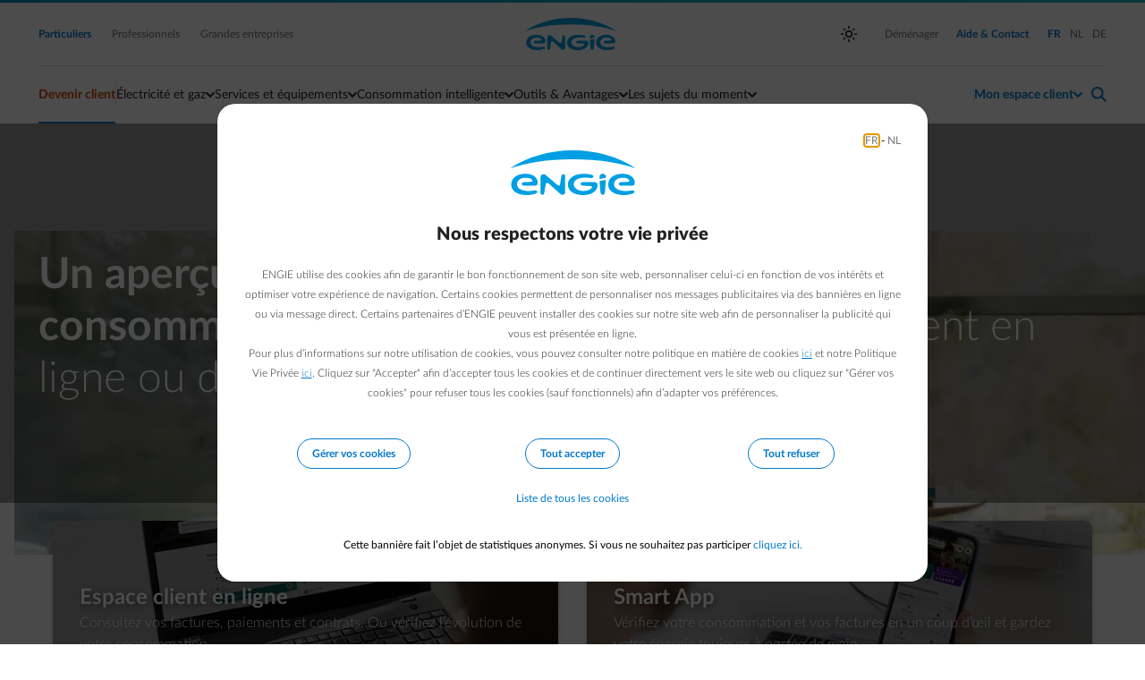

--- FILE ---
content_type: text/html;charset=UTF-8
request_url: https://www.engie.be/fr/decouvrir-espace-client/
body_size: 11807
content:
<!DOCTYPE html>
<html xml:lang="fr" lang="fr">
<head>
<title>Découvrez votre espace client et la Smart App pour mieux suivre votre consommation d&#039;énergie. | ENGIE</title>
<meta property="og:site_name" content="ENGIE" />
<meta property="og:title" content="Découvrez votre espace client et la Smart App pour mieux suivre votre consommation d&#039;énergie. | ENGIE" />
<meta property="og:description" content="Accédez à votre Espace client et découvrez les fonctionnalités de la Smart App pour suivre facilement votre consommation d&#039;énergie. " />
<meta property="og:url" content="/fr/decouvrir-espace-client/" />
<meta property="og:type" content="website" />
<meta property="og:locale" content="fr_BE"/>
<meta property="og:locale:alternate" content="nl_BE"/>
<meta charset="utf-8"/>
<meta
content="width=device-width, height=device-height, initial-scale=1.0, minimum-scale=1.0, shrink-to-fit=no"
name="viewport">
<meta content="index, follow" name="robots"/>
<link rel="canonical" href="/fr/decouvrir-espace-client/"/>
<link rel="alternate" hreflang="fr" href="https://www.engie.be/fr/decouvrir-espace-client/"/>
<link rel="alternate" hreflang="nl" href="https://www.engie.be/nl/ontdek-klantenzone/"/>
<meta name="keywords" content="espace client engie, smart app, services, factures, paiements, consommation, vos données" />
<meta name="description" content="Accédez à votre Espace client et découvrez les fonctionnalités de la Smart App pour suivre facilement votre consommation d&#039;énergie. " />
<meta name="smartbanner:title" content="Smart App">
<meta name="smartbanner:author" content="L&#039;app indispensable">
<meta name="smartbanner:price" content="pour ">
<meta name="smartbanner:price-suffix-apple" content="tout le monde">
<meta name="smartbanner:price-suffix-google" content="tout le monde">
<meta name="smartbanner:icon-apple" content="https://assets.engie.be/image/upload/f_auto,q_auto/v1728285382/jcr_0be205d6-4b18-4655-a065-a7c253ec1c8f">
<meta name="smartbanner:icon-google" content="https://assets.engie.be/image/upload/f_auto,q_auto/v1728285382/jcr_0be205d6-4b18-4655-a065-a7c253ec1c8f">
<meta name="smartbanner:button" content="Télécharger">
<meta name="smartbanner:button-url-apple" content="https://apps.apple.com/us/app/engie-belgi%C3%AB/id1562119194?utm_medium=link&amp;utm_source=residential&amp;utm_campaign=b2c.permanent.smartapp&amp;utm_content=appstore">
<meta name="smartbanner:button-url-google" content="https://play.google.com/store/apps/details?id=be.engie.smart&amp;utm_medium=link&amp;utm_source=residential&amp;utm_campaign=b2c.permanent.smartapp&amp;utm_content=playstore">
<meta name="smartbanner:enabled-platforms" content="android,ios">
<meta name="smartbanner:close-label" content="Fermer">
<meta name="smartbanner:hide-ttl" content="2592000000">
<link rel="stylesheet" type="text/css" media="screen" href="/.resources/assets/css/impulse~2026-01-30-08-39-29-035~cache.css"/>
<link rel="stylesheet" type="text/css" media="print" href="/.resources/assets/css/impulse-print~2026-01-30-08-39-29-035~cache.css"/><script>(function(w,d,s,l,i){w[l]=w[l]||[];w[l].push({'gtm.start':
new Date().getTime(),event:'gtm.js'});var f=d.getElementsByTagName(s)[0],
j=d.createElement(s),dl=l!='dataLayer'?'&l='+l:'';j.async=true;j.src=
'https://www.googletagmanager.com/gtm.js?id='+i+dl;f.parentNode.insertBefore(j,f);
})(window,document,'script','dataLayer2','GTM-KRFTJ3N');</script>
<script>(function(w,d,s,l,i){w[l]=w[l]||[];w[l].push({'gtm.start':
new Date().getTime(),event:'gtm.js'});var f=d.getElementsByTagName(s)[0],
j=d.createElement(s),dl=l!='dataLayer'?'&l='+l:'';j.async=true;j.src=
'https://www.googletagmanager.com/gtm.js?id='+i+dl;f.parentNode.insertBefore(j,f);
})(window,document,'script','dataLayer2','GTM-TCGMWWT');</script>
<script>(function(w,d,s,l,i){w[l]=w[l]||[];w[l].push({'gtm.start':
new Date().getTime(),event:'gtm.js'});var f=d.getElementsByTagName(s)[0],
j=d.createElement(s),dl=l!='dataLayer'?'&l='+l:'';j.async=true;j.src=
'https://www.googletagmanager.com/gtm.js?id='+i+dl;f.parentNode.insertBefore(j,f);
})(window,document,'script','dataLayer2','GTM-W44VFK6');</script> </head>
<body class="mood_blue">
<script>document.documentElement.setAttribute('data-theme', window.localStorage.getItem('data-theme') || window.matchMedia && window.matchMedia('(prefers-color-scheme: dark)').matches && 'dark' || 'light')</script>
<script>
var pageConfig = window.pageConfig || {};
pageConfig.segment = 'residential'
pageConfig.language = 'fr'
pageConfig.twinPage = ''
pageConfig.manageAccessURL = ''
pageConfig.issuer = 'account.engie.be'
pageConfig.issuerId = '3XcadftSZE2u9QprLilgX3n0sCmQINAF'
</script>
<div id="outdated" role="alert">
<div class="vertical-center">
<h6 class="h6">Votre navigateur n&#039;est pas à jour</h6>
<p>&lt;p&gt;Veuillez t&amp;eacute;l&amp;eacute;charger la version actualis&amp;eacute;e de votre browser.&lt;/p&gt;<br/></p>
<p class="updateBrowser"><a id="updateBrowser" target="_blank" href="https://browser-update.org/fr/update.html?force_outdated=true">Cliquez ici</a></p>
<p class="last"><a href="#" onmousedown="closeOutdated()" id="closeUpdateBrowser" title="Fermer">&times;</a></p>
</div>
</div>
<script>
function addLoadEvent(func) {
var oldonload = window.onload
if (typeof window.onload != 'function') {
window.onload = func
} else {
window.onload = function () {
if (oldonload) {
oldonload()
}
func()
}
}
}
function closeOutdated() {
var outdated = document.getElementById('outdated')
document.cookie = 'outdated=true; path=/; max-age=604800'
outdated.style.display = 'none'
return false
}
function isFlexBoxAllowed() {
var e = document.createElement('b')
e.style.display = 'flex'
return e.style.display === 'flex'
}
var outdatedCookie = document.cookie.match(/^(?:.*;)?\s*outdated\s*=\s*([^;]+)(?:.*)?$/)
if (!outdatedCookie || !outdatedCookie[1]) {
addLoadEvent(function () {
var condition = 'querySelector' in document
&& 'localStorage' in window
&& 'addEventListener' in window
&& 'XMLHttpRequest' in window
&& 'MutationObserver' in window
&& 'forEach' in Array.prototype
&& isFlexBoxAllowed()
if (!condition) {
var outdated = document.getElementById('outdated')
outdated.style.display = 'block'
}
})
}
</script>
<!-- TAG COMMANDER START //-->
<script type="text/javascript">
//<![CDATA[
window.default_tc_vars = {
env_work: 'prod',
env_language: 'FR',
env_segment: 'residential',
env_area: 'retail',
page_cat1: 'homepage',
page_cat2: 'discovery',
page_cat3: 'care',
page_catx: 'none',
page_name: 'homepage.discovery.care',
page_error: 'false',
search_keywords: '',
search_results_number: '',
partner_id: '',
ebl_tg: '',
ebl_var: '',
ebl_pegi: '',
ebl_iptraffic: 'monitoring',
dc_campaign: 'discover',
dc_profile: 'medium',
dc_step: 'care',
dc_product: 'generic',
page_id: '8237978f-f82a-4559-bc2c-9940d361c4b3fr'
}
//]]>
</script>
<script src="/.resources/assets/js/elastic-apm-rum.umd.min.js"></script>
<script>
elasticApm.init({
serviceName: 'website',
serverUrl: '/',
environment: 'PRD',
pageLoadTraceId: '54bc9bca77eab63636deb6905c91960f',
pageLoadSpanId: '08455660f72bf89a',
pageLoadSampled: true,
pageLoadTransactionName: '/fr/decouvrir-espace-client'
})
</script>
<!-- TAG COMMANDER END //--> <header class="nav-bar--container">
<a href="#main-content" class="sr-only sr-only-focusable text-center button mx-auto my-1 d-block w-25">Accéder au contenu principal</a>
<nav class="nav-bar" aria-label="Navigation principale">
<div class="nav-bar--gradient" aria-hidden="true"></div>
<div class="container">
<section class="nav-bar--global" aria-label="Navigation globale">
<div class="row justify-content-between align-items-center">
<div class="col-auto d-block d-lg-none">
<button
class="nav-bar--hamburger"
type="button"
aria-controls="nav-bar--mobile--submenu"
aria-expanded="false"
aria-label="Basculer le menu"
>
<span class="nav-bar--hamburger--icon" aria-hidden="true">
<span></span>
<span></span>
<span></span>
</span>
Menu
</button>
</div>
<div class="col d-none d-lg-block">
<a href="/fr/" class="mr-2 selected"
>
Particuliers
</a><a href="/fr/professionals/" class="tooltip-trigger mr-2 tooltip-bottom"
aria-describedby="tooltip-73be1194-d240-466c-8dc3-207fb7779342"
>
Professionnels
<span class="tooltip-inner d-none"
role="tooltip"
id="tooltip-73be1194-d240-466c-8dc3-207fb7779342"
aria-hidden="true">Ind&eacute;pendants, PME &amp; associations
<ul>
<li>Electricit&eacute; : moins de 750 MWh par an et</li>
<li>Gaz : moins de 750 MWh par an</li>
</ul>
</span>
</a><a href="https://business.engie.be/fr/" class="tooltip-trigger mr-2 tooltip-bottom"
aria-describedby="tooltip-8cd7a2c4-5a3e-4a98-b7f5-c0f8b4e5de18"
>
Grandes entreprises
<span class="tooltip-inner d-none"
role="tooltip"
id="tooltip-8cd7a2c4-5a3e-4a98-b7f5-c0f8b4e5de18"
aria-hidden="true"><ul>
<li>Electricit&eacute; : plus de 750 MWh par an ou</li>
<li>Gaz : plus de 750 MWh par an</li>
</ul>
</span>
</a> </div>
<div class="col d-flex justify-content-center">
<a href="/fr/" class="nav-bar--logo">Engie</a>
</div>
<div class="col text-right d-none d-lg-flex justify-content-end align-items-center">
<button
class="theme--switch d-none"
title="Bascule entre les thèmes clairs et sombres"
aria-label="auto"
aria-live="polite"
></button>
<a href="/fr/energie/electricite-gaz/demenager/" target="_blank" class="ml-2"
>
Déménager
</a> <a href="/fr/contact/?ebl_location=search_icon" class="selected ml-2">
<span>Aide &amp; Contact</span>
</a>
<div class="nav-bar--divider nav-bar--divider_vertical ml-1" aria-hidden="true"></div>
<div>
<ul class="lang--select">
<li>
<a href="/fr/decouvrir-espace-client/"
lang="fr"
hreflang="fr"
aria-current="true"
class="params-from-url ml-1 selected"
>
<span class="sr-only text-primary">
Passer en Français (Langue actuelle)
</span>
<span aria-hidden="true">FR</span>
</a>
</li>
<li>
<a href="/nl/ontdek-klantenzone/"
lang="nl"
hreflang="nl"
class="params-from-url ml-1"
>
<span class="sr-only text-primary">
Passer en Néerlandais
</span>
<span aria-hidden="true">NL</span>
</a>
</li>
<li>
<a href="/de/meine-energie/"
target="_blank"
class="ml-1"
lang="de"
hreflang="de">
<span class="sr-only">
Passer en Allemand (Ouvre un nouvel onglet)
</span>
<span aria-hidden="true">DE</span>
</a>
</li>
</ul>
</div>
</div>
<div class="col-auto d-flex d-lg-none">
<a href="/fr/login-redirect" class="nav-bar--action nav-bar--action--user" aria-controls="nav-bar-panel-user" aria-label="Connexion">
<span class="f-icon" translate="no" aria-hidden="true">normal-account-circle</span>
</a>
<div class="nav-bar--action nav-bar--action--search pl-1">
<a href="/fr/contact/?ebl_location=search_icon" title="Aide &amp; Contact">
<span class="f-icon" translate="no" aria-hidden="true">search</span>
</a>
</div>
</div>
</div>
</section>
<div class="nav-bar--divider" aria-hidden="true"></div>
</div><div class="container">
<section class="nav-bar--menu position-relative" aria-label="Navigation du site">
<menu class="nav-bar--menu--actions">
<li class="nav-bar--action selected no-pushdown">
<a href="/fr/electricite-gaz/" class="nav-bar--action--trigger nav-bar--action--trigger_no-arrow nav-bar--action--accent">
Devenir client
</a>
</li>
<li class="nav-bar--divider nav-bar--divider_vertical my-2 d-none d-lg-block " aria-hidden="true"></li>
<li class="nav-bar--action nav-bar--action_with-menu " >
<button
class="nav-bar--action--trigger"
aria-expanded="false"
aria-controls="mainmenu-submenu-1"
aria-haspopup="menu">
Électricité et gaz
</button>
<div class="nav-bar--action--menu thin-scrollbar" id="mainmenu-submenu-1">
<ul class="styled__list">
<li>
<a href="/fr/contrat/simulation/?scenario=1"
>
Calculer votre prix
</a> </li>
<li>
<a href="/fr/offre-energie/"
>
Notre offre
</a> </li>
<li>
<a href="/fr/energie/electricite-gaz/prix-conditions/"
>
Prix et conditions
</a> </li>
<li>
<a href="/fr/tarif-capacitaire/"
>
Tarif capacitaire
</a> </li>
<li>
<a href="/fr/injection-panneaux-solaires/"
>
Tarif d&#039;injection
</a> </li>
<li>
<a href="/fr/transition-energetique/"
>
Transition énergétique
</a> </li>
</ul> </div>
</li>
<li class="nav-bar--action nav-bar--action_with-menu " >
<button
class="nav-bar--action--trigger"
aria-expanded="false"
aria-controls="mainmenu-submenu-2"
aria-haspopup="menu">
Services et équipements
</button>
<div class="nav-bar--action--menu thin-scrollbar" id="mainmenu-submenu-2">
<ul class="styled__list">
<li>
<a href="/fr/pompe-a-chaleur/chauffage-electrique/"
>
Pompes à chaleur
</a> </li>
<li>
<a href="/fr/remplacement-chaudiere/"
>
Chaudière à condensation
</a> </li>
<li>
<a href="/fr/chauffage-assistance/entretien-chaudiere/"
>
Entretien de la chaudière
</a> </li>
<li>
<a href="/fr/chauffage-assistance/assistance-domicile/"
>
Assistance domicile
</a> </li>
<li>
<a href="/fr/panneaux-solaires/"
>
Panneaux solaires
</a> </li>
<li>
<a href="/fr/batterie-domestique/"
>
Batterie domestique
</a> </li>
</ul> </div>
</li>
<li class="nav-bar--action nav-bar--action_with-menu " >
<button
class="nav-bar--action--trigger"
aria-expanded="false"
aria-controls="mainmenu-submenu-3"
aria-haspopup="menu">
Consommation intelligente
</button>
<div class="nav-bar--action--menu thin-scrollbar" id="mainmenu-submenu-3">
<ul class="styled__list">
<li>
<a href="/fr/flexibilite/"
>
Offre Flex
</a> </li>
<li>
<a href="/fr/empower-flextime/"
>
Heures super-creuses
</a> </li>
<li>
<a href="/fr/empower/"
>
Offre énergie pour voiture
</a> </li>
<li>
<a href="/fr/mobilite/empower-smartdevice/"
>
Offre énergie pour appareils intelligents
</a> </li>
<li>
<a href="/fr/tarif-dynamic/"
>
Prix Dynamique
</a> </li>
<li>
<a href="/fr/mobilite/recharge-intelligente/"
>
Recharge intelligente
</a> </li>
<li>
<a href="/fr/conseilsenergie/"
>
Faire des économies
</a> </li>
</ul> </div>
</li>
<li class="nav-bar--action nav-bar--action_with-menu " >
<button
class="nav-bar--action--trigger"
aria-expanded="false"
aria-controls="mainmenu-submenu-4"
aria-haspopup="menu">
Outils & Avantages
</button>
<div class="nav-bar--action--menu thin-scrollbar" id="mainmenu-submenu-4">
<ul class="styled__list">
<li>
<a href="/fr/smart-app/"
>
Smart App
</a> </li>
<li>
<a href="/fr/checksave/"
>
Energy Monitor
</a> </li>
<li>
<a href="https://www.engie.be/fr/avantages?ebl_location=navigation.public"
>
Vos Avantages
</a> </li>
</ul> </div>
</li>
<li class="nav-bar--action nav-bar--action_with-menu " >
<button
class="nav-bar--action--trigger"
aria-expanded="false"
aria-controls="mainmenu-submenu-5"
aria-haspopup="menu">
Les sujets du moment
</button>
<div class="nav-bar--action--menu thin-scrollbar" id="mainmenu-submenu-5">
<ul class="styled__list">
<li>
<a href="/fr/couts-grd/"
>
Augmentation des frais de réseaux
</a> </li>
<li>
<a href="/fr/comprendre-marche/"
>
Comprendre le marché
</a> </li>
<li>
<a href="/fr/prix-variable/"
>
Calcul du prix variable
</a> </li>
<li>
<a href="/fr/calculfacture/"
>
Calcul d&#039;acompte
</a> </li>
<li>
<a href="/fr/info-facture-page/"
>
Votre décompte change de look
</a> </li>
<li>
<a href="/fr/vos-questions/"
>
Vos questions en vidéos
</a> </li>
<li>
<a href="/fr/injection-et-prix-negatifs/"
>
Injection et prix négatifs
</a> </li>
<li>
<a href="/fr/couts-grd-Wallonie2026/"
>
Le réseau wallon en 2026
</a> </li>
</ul> </div>
</li> <li class="d-none d-lg-block flex-grow-1" aria-hidden="true"></li>
<li class="nav-bar--divider nav-bar--divider_vertical my-2 d-none d-lg-block" aria-hidden="true"></li>
<li class="nav-bar--action nav-bar--action_user nav-bar--action_with-menu" >
<button
class="ff-medium nav-bar--action--trigger text-accent"
aria-controls="user-menu-panel"
aria-expanded="false"
aria-haspopup="menu"
>
<span
class="hide-logged-user"
aria-label="Mon espace client - ouvrir le menu de connexion"
>Mon espace client</span>
<span class="show-logged-user" aria-label="Bonjour - ouvrir le menu du compte">
<span><span class="nav-bar-user-name body-300 ff-medium"></span></span><br />
<span class="nav-bar-selected-account ff-normal body-100">Votre espace client</span>
</span>
</button>
<div class="nav-bar--action--menu thin-scrollbar" id="user-menu-panel">
<div class="row show-logged-user">
<div class="nav-bar-user-name col-12 text-center ff-medium body-400 mb-1"></div>
<div class="divider my-1 col-12" aria-hidden="true"></div>
</div>
<div class="row show-logged-user nav-bar--submenu--login_block">
<search class="form-group col-12 d-none nav-user-search">
<form>
<label for="bp-filter-desktop" class="sr-only">Rechercher par adresse ou n° de client</label>
<div class="input-group small">
<span
class="input-group-prepend"
>
<span class="f-icon" translate="no" aria-hidden="true">search</span>
</span>
<input
type="search"
class="form-control bp-filter"
name="bp-filter"
id="bp-filter-desktop"
placeholder="Rechercher par adresse ou n° de client"
>
<div class="input-group-spacer"></div>
</div>
</form>
</search>
<div class="col-12 user-accounts pt-1">
</div>
<div class="divider my-1 col-12" aria-hidden="true"></div>
<div class="col-12 text-center d-none dashboard-link-source">
<a class="button button--primary button--orange mt-1 mb-2 mt-md-1 mt-lg-1" href="/fr/espace-client/" title="Vers votre page d&#039;accueil client" id="customer-area-btn">
<span>
Vers votre page d&#039;accueil client
</span>
</a> </div>
<div class="col-12 dashboard-link">
<a class="my-1 text-primary d-block text-left w-100 d-flex justify-content-between" href="/fr/espace-client/usermanagement/manage-access/">
Gérer mes comptes
<span class="f-icon ml-1" translate="no" aria-hidden="true">arrow-right-fwd</span>
</a>
<button data-url="/fr/" class="text-left w-100 d-flex justify-content-between bg-transparent border-0 p-0 logout-button text-orange ff-bold" aria-label="Se déconnecter">
Déconnexion
<span class="f-icon text-default f-icon-inline ml-1 f-icon-tiny" translate="no" aria-hidden="true">logout</span>
</button> </div>
</div>
<div class="row d-none hide-logged-user d-lg-block">
<div class="col-12">
<a class="button button--primary button--orange" href="/fr/login-redirect">
<span>
Se connecter
</span>
</a> <div class="divider my-1 col-12" aria-hidden="true"></div>
</div>
<div class="col-12">
<a href="/idp/signup?lang=fr" class="text-black text-no-decoration d-block fs-15"
>
Pas encore de compte ?
<span class="f-icon text-blue f-icon-inline f-icon-tiny" translate="no" aria-hidden="true">arrow-right</span>
</a> </div>
</div>
</div>
</li>
<li class="nav-bar--action nav-bar--action--search pl-1">
<a href="/fr/contact?ebl_location=search_icon" id="helpContactLink" title="Aide &amp; Contact">
<span class="f-icon" translate="no" aria-hidden="true">search</span>
</a>
</li>
<li class="underline" aria-hidden="true"></li>
</menu>
</section>
</div>
<section
class="nav-bar--submenu"
id="nav-bar--mobile--submenu"
aria-label="Navigation du site"
aria-hidden="true"
>
<div class="container d-none" id="nav-bar--mobile-main-menu">
<div class="pt-1 pt-md-0">
<div class="nav-bar--submenu--action_back">
Menu principal
</div>
<a href="/fr/electricite-gaz/"
class="nav-bar--submenu--action nav-bar--action--accent headings-400 no-pushdown h3"
>
Devenir client
</a>
<details name="nav-bar--submenu">
<summary>
<span class="sr-only">Basculer la section: </span>
Électricité et gaz
</summary>
<ul class="styled__list">
<li>
<a href="/fr/contrat/simulation/?scenario=1"
>
Calculer votre prix
</a> </li>
<li>
<a href="/fr/offre-energie/"
>
Notre offre
</a> </li>
<li>
<a href="/fr/energie/electricite-gaz/prix-conditions/"
>
Prix et conditions
</a> </li>
<li>
<a href="/fr/tarif-capacitaire/"
>
Tarif capacitaire
</a> </li>
<li>
<a href="/fr/injection-panneaux-solaires/"
>
Tarif d&#039;injection
</a> </li>
<li>
<a href="/fr/transition-energetique/"
>
Transition énergétique
</a> </li>
</ul> </details>
<details name="nav-bar--submenu">
<summary>
<span class="sr-only">Basculer la section: </span>
Services et équipements
</summary>
<ul class="styled__list">
<li>
<a href="/fr/pompe-a-chaleur/chauffage-electrique/"
>
Pompes à chaleur
</a> </li>
<li>
<a href="/fr/remplacement-chaudiere/"
>
Chaudière à condensation
</a> </li>
<li>
<a href="/fr/chauffage-assistance/entretien-chaudiere/"
>
Entretien de la chaudière
</a> </li>
<li>
<a href="/fr/chauffage-assistance/assistance-domicile/"
>
Assistance domicile
</a> </li>
<li>
<a href="/fr/panneaux-solaires/"
>
Panneaux solaires
</a> </li>
<li>
<a href="/fr/batterie-domestique/"
>
Batterie domestique
</a> </li>
</ul> </details>
<details name="nav-bar--submenu">
<summary>
<span class="sr-only">Basculer la section: </span>
Consommation intelligente
</summary>
<ul class="styled__list">
<li>
<a href="/fr/flexibilite/"
>
Offre Flex
</a> </li>
<li>
<a href="/fr/empower-flextime/"
>
Heures super-creuses
</a> </li>
<li>
<a href="/fr/empower/"
>
Offre énergie pour voiture
</a> </li>
<li>
<a href="/fr/mobilite/empower-smartdevice/"
>
Offre énergie pour appareils intelligents
</a> </li>
<li>
<a href="/fr/tarif-dynamic/"
>
Prix Dynamique
</a> </li>
<li>
<a href="/fr/mobilite/recharge-intelligente/"
>
Recharge intelligente
</a> </li>
<li>
<a href="/fr/conseilsenergie/"
>
Faire des économies
</a> </li>
</ul> </details>
<details name="nav-bar--submenu">
<summary>
<span class="sr-only">Basculer la section: </span>
Outils & Avantages
</summary>
<ul class="styled__list">
<li>
<a href="/fr/smart-app/"
>
Smart App
</a> </li>
<li>
<a href="/fr/checksave/"
>
Energy Monitor
</a> </li>
<li>
<a href="https://www.engie.be/fr/avantages?ebl_location=navigation.public"
>
Vos Avantages
</a> </li>
</ul> </details>
<details name="nav-bar--submenu">
<summary>
<span class="sr-only">Basculer la section: </span>
Les sujets du moment
</summary>
<ul class="styled__list">
<li>
<a href="/fr/couts-grd/"
>
Augmentation des frais de réseaux
</a> </li>
<li>
<a href="/fr/comprendre-marche/"
>
Comprendre le marché
</a> </li>
<li>
<a href="/fr/prix-variable/"
>
Calcul du prix variable
</a> </li>
<li>
<a href="/fr/calculfacture/"
>
Calcul d&#039;acompte
</a> </li>
<li>
<a href="/fr/info-facture-page/"
>
Votre décompte change de look
</a> </li>
<li>
<a href="/fr/vos-questions/"
>
Vos questions en vidéos
</a> </li>
<li>
<a href="/fr/injection-et-prix-negatifs/"
>
Injection et prix négatifs
</a> </li>
<li>
<a href="/fr/couts-grd-Wallonie2026/"
>
Le réseau wallon en 2026
</a> </li>
</ul> </details>
<div id="nav-bar-panel-global" class="d-block d-lg-none nav-bar--submenu--mobile">
<ul class="styled_list">
<li>
<a href="/fr/energie/electricite-gaz/demenager/" class="nav-bar--submenu--action d-lg-none">
Déménager
</a>
</li>
</ul>
</div>
</div>
</div>
<div id="nav-bar-panel-user" aria-hidden="true"
class="d-none d-md-none"
>
<div class="container pt-1 pt-md-0">
<div class="row">
<div class="nav-bar-user-name col-12 text-center ff-medium body-400 mb-1"></div>
<div class="divider my-1 col-12" aria-hidden="true"></div>
</div>
<div class="row show-logged-user nav-bar--submenu--login_block">
<search class="form-group col-12 d-none nav-user-search">
<form>
<label for="bp-filter-mobile" class="sr-only">Rechercher par adresse ou n° de client</label>
<div class="input-group small">
<span
class="input-group-prepend"
>
<span class="f-icon" translate="no" aria-hidden="true">search</span>
</span>
<input
type="search"
class="form-control bp-filter"
name="bp-filter"
id="bp-filter-mobile"
placeholder="Rechercher par adresse ou n° de client"
>
<div class="input-group-spacer"></div>
</div>
</form>
</search>
<div class="col-12 user-accounts pt-1">
</div>
<div class="divider my-1 col-12" aria-hidden="true"></div>
<div class="col-12 dashboard-link">
<a class="my-1 text-primary d-block text-left w-100 d-flex justify-content-between" href="/fr/espace-client/usermanagement/manage-access/">
Gérer mes comptes
<span class="f-icon ml-1" translate="no" aria-hidden="true">arrow-right-fwd</span>
</a>
<button data-url="/fr/" class="text-left w-100 d-flex justify-content-between bg-transparent border-0 p-0 logout-button text-orange ff-bold" aria-label="Se déconnecter">
Déconnexion
<span class="f-icon text-default f-icon-inline ml-1 f-icon-tiny" translate="no" aria-hidden="true">logout</span>
</button> </div>
<div class="col-12">
<hr class="mt-4 mb-4"/>
</div>
</div>
</div>
</div>
<div class="row d-lg-none nav-bar--footer">
<div class="col-12 nav-bar--footer--help">
<a href="/fr/contact" id="helpContactButtonMobile">
<span class="sub-navigation-helpdesk-text">Aide &amp; Contact</span>
</a>
</div>
<div class="col-4 nav-bar--footer--select">
<div class="redirect__dropdown flex-wrap">
<label for="nav-segment-select" class="sr-only">Sélectionnez votre profil</label>
<div id="nav-segment-select-hint" class="sr-only">
La modification de la sélection permettra d'accéder à une nouvelle page
</div>
<div
id="nav-segment-select-announcement"
class="segment-select-announcement"
role="status"
aria-live="polite">
</div>
<select
id="nav-segment-select"
name="segment"
aria-label="Sélectionnez votre profil"
aria-describedby="nav-segment-select-hint"
data-announcement-template="Redirection vers {0}, Appuyez sur Echap pour annuler"
data-cancel-template="Navigation annulée"
>
<option
value="/fr/" selected aria-current="page">Particuliers</option>
<option
value="/fr/professionals/"> Professionnels</option>
<option
value="https://business.engie.be/fr/">Grandes entreprises</option>
</select>
</div>
</div>
<div class="col-4 nav-bar--footer--theme">
<button class="theme--switch theme--switch_mobile" title="Toggles light &amp; dark" aria-label="auto" aria-live="polite">
<span></span>
</button>
</div>
<div class="col-4 nav-bar--footer--lang pr-1">
<ul class="lang--select">
<li>
<a href="/fr/decouvrir-espace-client/"
lang="fr"
hreflang="fr"
aria-current="true"
class="params-from-url ml-1 selected"
>
<span class="sr-only text-primary">
Passer en Français (Langue actuelle)
</span>
<span aria-hidden="true">FR</span>
</a>
</li>
<li>
<a href="/nl/ontdek-klantenzone/"
lang="nl"
hreflang="nl"
class="params-from-url ml-1"
>
<span class="sr-only text-primary">
Passer en Néerlandais
</span>
<span aria-hidden="true">NL</span>
</a>
</li>
<li>
<a href="/de/meine-energie/"
target="_blank"
class="ml-1"
lang="de"
hreflang="de">
<span class="sr-only">
Passer en Allemand (Ouvre un nouvel onglet)
</span>
<span aria-hidden="true">DE</span>
</a>
</li>
</ul>
</div>
</div>
</section>
</nav>
</header>
<main id="main-content">
<section
class="pt-0 pt-md-0 pt-lg-0 header-product o8m-header-product"
>
<div
class="header-product--visual header-product--visual__cover col-12 align-items-start darken__4 " >
<picture>
<source srcset="https://assets.engie.be/image/upload/f_auto,q_auto,w_460,c_auto,g_auto,h_350/v1727776273/jcr_052e3517-c33b-4dcb-b5ec-a1d8862a4311" media="(max-width: 460px)" />
<source srcset="https://assets.engie.be/image/upload/f_auto,q_auto,w_1280/v1727776273/jcr_052e3517-c33b-4dcb-b5ec-a1d8862a4311" media="(max-width: 1280px)" />
<source srcset="https://assets.engie.be/image/upload/f_auto,q_auto,w_1440/v1727776273/jcr_052e3517-c33b-4dcb-b5ec-a1d8862a4311" media="(max-width: 1440px)" />
<source srcset="https://assets.engie.be/image/upload/f_auto,q_auto,w_1600/v1727776273/jcr_052e3517-c33b-4dcb-b5ec-a1d8862a4311" media="(max-width: 1600px)" />
<source srcset="https://assets.engie.be/image/upload/f_auto,q_auto,w_1980/v1727776273/jcr_052e3517-c33b-4dcb-b5ec-a1d8862a4311" media="(max-width: 1980px)" />
<source srcset="https://assets.engie.be/image/upload/f_auto,q_auto,w_2560/v1727776273/jcr_052e3517-c33b-4dcb-b5ec-a1d8862a4311" media="(max-width: 2560px)" />
<source srcset="https://assets.engie.be/image/upload/f_auto,q_auto,w_auto/v1727776273/jcr_052e3517-c33b-4dcb-b5ec-a1d8862a4311" media="(min-width: 2561px)" />
<img
src="https://assets.engie.be/image/upload/f_auto,q_auto/v1727776273/jcr_052e3517-c33b-4dcb-b5ec-a1d8862a4311"
aria-hidden="true"
alt=""
></picture> <div class="container">
<h1 class="text-main headings-1200 ff-news text-white my-md-2 d-none d-md-block">
<strong>Un aper&ccedil;u de vos factures, paiements et consommation&nbsp;?</strong> C&rsquo;est possible dans l&rsquo;espace client en ligne ou dans la Smart App
</h1>
</div>
</div> </section>
<section
class="bg-grey-5 pt-2 tips o8m-tips-grid"
>
<div class="tips__inner container">
<div class="tips__list d-flex flex-wrap justify-content-center">
<article class="col-12 col-md-6">
<div class="card card-tip text-left" data-tip>
<button
class="card-tip__button d-none d-md-block"
aria-expanded="false"
aria-controls="tip-content-94a2c8cf"
data-tip-toggle>
<span class="sr-only">Show more details</span>
</button>
<div class="card-tip__inner d-flex" style="height: 20rem;">
<div class="card-tip__content p-3 d-flex flex-column justify-content-end align-items-start">
<div class="card-tip__body mb-2 shadowed">
<h2 class="text-main headings-800 ff-medium text-white text-left d-block" id="label-0aa64cf6">
Espace client en ligne
</h2><h2 class="text-main body-300 ff-news text-white text-left d-block" id="label-576a57b0">
Consultez vos factures, paiements et contrats. Ou vérifiez l’évolution de votre consommation.
</h2> <div
id="tip-content-94a2c8cf"
class="card-tip__wrapper"
data-tip-content>
</div>
</div>
<div class="card-tip__cta w-100" data-tip-cta>
<a class="button button--animated button--blue big" href="/fr/espace-client/?guidedvisit=true" target="_self">
<div>
<svg version="1.1" aria-hidden="true" width="227px" height="50px" viewBox="0 0 227 50" preserveAspectRatio="none">
<rect class="button--animated-rect-1" x="0.5" y="0.5" width="226" height="49" rx="30" ry="35"></rect>
<rect class="button--animated-rect" x="0.5" y="0.5" width="226" height="49" rx="30" ry="35"></rect>
</svg>
</div>
<span>
Se connecter
</span>
</a> </div>
</div>
<div class="card-tip__bg darken__4">
<div class="dynamic__resource" >
<picture>
<source srcset="https://assets.engie.be/image/upload/f_auto,q_auto,w_460/v1727776272/jcr_2c6ab5fd-8d64-4991-ab73-6466e4582002" media="(max-width: 460px)" />
<img
src="https://assets.engie.be/image/upload/f_auto,q_auto,c_crop,g_auto,w_600,h_200/v1727776272/jcr_2c6ab5fd-8d64-4991-ab73-6466e4582002"
aria-hidden="true"
alt=""
></picture>
</div>
</div>
</div>
</div>
</article>
<article class="col-12 col-md-6">
<div class="card card-tip text-left" data-tip>
<button
class="card-tip__button d-none d-md-block"
aria-expanded="false"
aria-controls="tip-content-fed39be1"
data-tip-toggle>
<span class="sr-only">Show more details</span>
</button>
<div class="card-tip__inner d-flex" style="height: 20rem;">
<div class="card-tip__content p-3 d-flex flex-column justify-content-end align-items-start">
<div class="card-tip__body mb-2 shadowed">
<h2 class="text-main headings-800 ff-medium text-white text-left d-block" id="label-74e9fc67">
Smart App
</h2><h2 class="text-main body-300 ff-news text-white text-left d-block" id="label-c425dc76">
Vérifiez votre consommation et vos factures en un coup d’œil et gardez votre énergie toujours à portée de main.
</h2> <div
id="tip-content-fed39be1"
class="card-tip__wrapper"
data-tip-content>
</div>
</div>
<div class="card-tip__cta w-100" data-tip-cta>
<a class="button button--animated button--blue big" href="/fr/smart-app/" target="_self">
<div>
<svg version="1.1" aria-hidden="true" width="227px" height="50px" viewBox="0 0 227 50" preserveAspectRatio="none">
<rect class="button--animated-rect-1" x="0.5" y="0.5" width="226" height="49" rx="30" ry="35"></rect>
<rect class="button--animated-rect" x="0.5" y="0.5" width="226" height="49" rx="30" ry="35"></rect>
</svg>
</div>
<span>
Téléchargez la Smart App
</span>
</a> </div>
</div>
<div class="card-tip__bg darken__4">
<div class="dynamic__resource" >
<picture>
<source srcset="https://assets.engie.be/image/upload/f_auto,q_auto,w_460/v1727776272/jcr_bc9a774b-0726-4419-b692-f498d2becd70" media="(max-width: 460px)" />
<img
src="https://assets.engie.be/image/upload/f_auto,q_auto,c_crop,g_auto,w_600,h_200/v1727776272/jcr_bc9a774b-0726-4419-b692-f498d2becd70"
aria-hidden="true"
alt=""
></picture>
</div>
</div>
</div>
</div>
</article>
</div> </div> </section>
<section
class="py-2 o8m-detail-list"
>
<article
class="detail-list bg-primary"
>
<div class="detail-list__inner container">
<div class="detail-list__photo detail-list__photo-contained">
<picture>
<source srcset="https://assets.engie.be/image/upload/f_auto,q_auto,w_460/v1727776273/jcr_97c5437a-28af-4625-8eb1-b86ee486b164" media="(max-width: 460px)" />
<img
src="https://assets.engie.be/image/upload/f_auto,q_auto,w_480/v1727776273/jcr_97c5437a-28af-4625-8eb1-b86ee486b164"
loading="lazy"
aria-hidden="true"
alt=""
></picture> </div>
<div class="detail-list__content">
<div class="text-main titles-400 ff-medium text-black link-black d-block">
<strong>Consultez et g&eacute;rez vos factures</strong>
</div><div class="text-main body-300 ff-news text-black link-blue my-2 d-block">
Retrouver ou télécharger une facture ? Savoir si vous devez encore payer une facture ? C’est facile et rapide dans l’espace client et la Smart App.
</div><ul class="list-left list-md-left">
<li class="list__item__correct mt-1">
<span class="text-main body-300 ff-news text-black">
Recevoir des <strong>conseils d&rsquo;acompte</strong> et adapter votre montant
</span> </li><li class="list__item__correct mt-1">
<span class="text-main body-300 ff-news text-black">
<strong>Payer </strong>vos factures et v&eacute;rifier votre <strong>historique de paiements</strong>
</span> </li><li class="list__item__correct mt-1">
<span class="text-main body-300 ff-news text-black">
Modifier votre <strong>mode et fr&eacute;quence de paiement</strong>
</span> </li>
</ul><a class="button button--primary button--orange mt-2" href="/fr/decouvrir-espace-client/factures-acomptes-paiements/" target="_blank">
<span>
En savoir plus
</span>
</a> </div>
</div>
</article> </section>
<section
class="bg-grey-5 py-2 o8m-detail-list"
>
<article
class="detail-list detail-list--right bg-grey-5"
>
<div class="detail-list__inner container">
<div class="detail-list__photo detail-list__photo-contained">
<picture>
<source srcset="https://assets.engie.be/image/upload/f_auto,q_auto,w_460/v1727776273/jcr_b6104eed-6062-469e-a24a-60b69055f9ac" media="(max-width: 460px)" />
<img
src="https://assets.engie.be/image/upload/f_auto,q_auto,w_480/v1727776273/jcr_b6104eed-6062-469e-a24a-60b69055f9ac"
loading="lazy"
aria-hidden="true"
alt=""
></picture> </div>
<div class="detail-list__content">
<div class="text-main titles-400 ff-medium text-black link-black d-block">
<p><strong>Obtenez une vue claire de votre consommation d’énergie</strong></p>
</div><div class="text-main body-300 ff-news text-black link-blue my-2 d-block">
Économiser sur votre facture (d’énergie) commence par une vue claire de votre consommation. Dans l’espace client et la Smart App, vous pouvez :
</div><ul class="list-left list-md-left">
<li class="list__item__correct mt-1">
<span class="text-main body-300 ff-news text-black">
<strong>Saisir vos relev&eacute;s de compteur</strong>, afin de suivre vous-m&ecirc;me l&rsquo;&eacute;volution de votre consommation.
</span> </li><li class="list__item__correct mt-1">
<span class="text-main body-300 ff-news text-black">
Avoir une vue sur votre <strong>d&eacute;compte annuel estim&eacute;</strong>. Ainsi, vous &eacute;vitez les surprises.
</span> </li>
</ul><a class="button button--primary button--orange mt-2" href="/fr/checksave/" target="_blank">
<span>
En savoir plus
</span>
</a> </div>
</div>
</article> </section>
<section
class="py-2 o8m-detail-list"
>
<article
class="detail-list bg-primary"
>
<div class="detail-list__inner container">
<div class="detail-list__photo detail-list__photo-contained">
<picture>
<source srcset="https://assets.engie.be/image/upload/f_auto,q_auto,w_460/v1727776273/jcr_bc016094-e447-4eda-a3c9-4cdfba2dc398" media="(max-width: 460px)" />
<img
src="https://assets.engie.be/image/upload/f_auto,q_auto,w_480/v1727776273/jcr_bc016094-e447-4eda-a3c9-4cdfba2dc398"
loading="lazy"
aria-hidden="true"
alt=""
></picture> </div>
<div class="detail-list__content">
<div class="text-main titles-400 ff-medium text-black link-black d-block">
<p><strong>Gestion administrative</strong></p>
</div><div class="text-main body-300 ff-news text-black link-blue my-2 d-block">
En quelques clics, vous pouvez régler de nombreuses choses dans l’espace client :
</div><ul class="list-left list-md-left">
<li class="list__item__correct mt-1">
<span class="text-main body-300 ff-news text-black">
Consultez vos <strong>factures </strong>et <strong>paiements </strong>ou modifiez vos options de paiement.
</span> </li><li class="list__item__correct mt-1">
<span class="text-main body-300 ff-news text-black">
Modifiez vos <strong>informations personnelles, adresse ou donn&eacute;es de connexion</strong>.
</span> </li><li class="list__item__correct mt-1">
<span class="text-main body-300 ff-news text-black">
Consultez les d&eacute;tails de votre <strong>contrat</strong>, g&eacute;rez votre <strong>d&eacute;m&eacute;nagement </strong>ou demandez une <strong>facture de cl&ocirc;ture</strong>.
</span> </li>
</ul><a class="button button--primary button--orange mt-2" href="/fr/decouvrir-espace-client/donnees-personnelles/" target="_blank">
<span>
En savoir plus
</span>
</a> </div>
</div>
</article> </section>
<section
class="o8m-banner"
>
<div class="banner-comp banner-comp__img darken__4 p-3 "
style="min-height:20rem;"
role="region"
aria-labelledby="banner-title-382b8069">
<picture>
<source srcset="https://assets.engie.be/image/upload/f_auto,q_auto,w_460/v1727776273/jcr_b483d26f-fef6-4549-9f57-0432127ffeea" media="(max-width: 460px)" />
<source srcset="https://assets.engie.be/image/upload/f_auto,q_auto,w_1280,h_200,c_auto,g_auto/v1727776273/jcr_b483d26f-fef6-4549-9f57-0432127ffeea" media="(max-width: 1280px)" />
<source srcset="https://assets.engie.be/image/upload/f_auto,q_auto,w_1440,h_200,c_auto,g_auto/v1727776273/jcr_b483d26f-fef6-4549-9f57-0432127ffeea" media="(max-width: 1440px)" />
<source srcset="https://assets.engie.be/image/upload/f_auto,q_auto,w_1600,h_200,c_auto,g_auto/v1727776273/jcr_b483d26f-fef6-4549-9f57-0432127ffeea" media="(max-width: 1600px)" />
<source srcset="https://assets.engie.be/image/upload/f_auto,q_auto,w_1980,h_200,c_auto,g_auto/v1727776273/jcr_b483d26f-fef6-4549-9f57-0432127ffeea" media="(max-width: 1980px)" />
<source srcset="https://assets.engie.be/image/upload/f_auto,q_auto,w_2560,h_200,c_auto,g_auto/v1727776273/jcr_b483d26f-fef6-4549-9f57-0432127ffeea" media="(max-width: 2560px)" />
<source srcset="https://assets.engie.be/image/upload/f_auto,q_auto,w_auto/v1727776273/jcr_b483d26f-fef6-4549-9f57-0432127ffeea" media="(min-width: 2561px)" />
<img
src="https://assets.engie.be/image/upload/f_auto,q_auto,w_1800,h_200,c_auto,g_auto/v1727776273/jcr_b483d26f-fef6-4549-9f57-0432127ffeea"
loading="lazy"
aria-hidden="true"
alt=""
></picture> <div class="content position-relative macaron-is-none " id="banner-title-382b8069">
<h2 class="text-main headings-1100 ff-medium text-white text-center mt-10" id="label-2aff31e6">
Gérez votre déménagement en ligne,<br/>en quelques minutes.
</h2><div class="text-center">
<a class="button button--primary button--orange my-2 button--thin" href="/fr/energie/electricite-gaz/demenager/">
<span>
Je déménage
</span>
</a>
</div> </div>
</div> </section>
<section
class="py-4 legal o8m-legal"
>
<div class="legal__inner container">
<div class="row justify-content-center align-items-start">
<div class="col-12 col-md-4">
<div class="text-main headings-800 ff-medium text-black text-center text-md-left mb-1 mb-md-1 mb-lg-1">
Des questions ?
</div> </div>
<div class="col-12 col-md-7">
<ul class="legal__list">
<li class="legal__item">
<span class="legal__item__icon">
<i class="f-icon text-grey-66" translate="no" aria-hidden="true">element-question</i>
</span>
<p class="legal__item__copy" id="label-eeeefbdc">Comment obtenir mes accès ?</p>
<a class="legal__item__link" aria-describedby="label-eeeefbdc" href="/fr/support/faq/compte/inscription-login/acces-espace-client/">En savoir plus</a>
</li><li class="legal__item">
<span class="legal__item__icon">
<i class="f-icon text-grey-66" translate="no" aria-hidden="true">element-question</i>
</span>
<p class="legal__item__copy" id="label-e00f9796">Où trouver mon code d'activation et mon numéro de client ?</p>
<a class="legal__item__link" aria-describedby="label-e00f9796" href="/fr/support/faq/compte/inscription-login/code-activation-login/">En savoir plus</a>
</li><li class="legal__item">
<span class="legal__item__icon">
<i class="f-icon text-grey-66" translate="no" aria-hidden="true">element-question</i>
</span>
<p class="legal__item__copy" id="label-28b323c9">J'ai oublié mon mot de passe.</p>
<a class="legal__item__link" aria-describedby="label-28b323c9" href="/fr/support/faq/compte/inscription-login/mot-de-passe-oublie/">En savoir plus</a>
</li> </ul>
</div>
</div>
</div> </section> </main>
<footer>
<section class="footer--articles p-2" aria-labelledby="blog-section-title">
<div class="container">
<div class="articles-row row">
<div class="articles">
<div class="d-flex flex-column flex-md-row align-items-md-center articles--title">
<h2 class="footer--articles--header col-auto" id="blog-section-title">Derniers articles</h2>
<span class="d-none d-md-inline-block divider col-auto"></span>
<a title="Tous les articles" href="https://www.engie.be/fr/blog/" target="_blank" class="link--read--more text-grey-66 col-auto"
target="_blank">Tous les articles <span class="sr-only text-primary">Ouvre un nouvel onglet</span></a>
</div>
<div class="footer--articles--wrapper d-flex">
<article class="col-12 col-md-6">
<div class="box">
<a
href="/fr/blog/autres/tarif-impact-wallonie-facture-flexibilite/"
aria-label="En Wallonie, le tarif Impact est-il fait pour vous ? (Ouvre un nouvel onglet)"
target="_blank"
rel="noopener"
>
<div class="box--resource">
<picture>
<source srcset="https://assets.engie.be/image/upload/f_auto,q_auto,w_460,h_120,c_auto,g_auto/v1768831680/H819_L_wallonie-tarif-frais-reseau-impact_rilved" media="(max-width: 460px)" />
<img
src="https://assets.engie.be/image/upload/f_auto,q_auto,w_374,h_120,c_auto,g_auto/v1768831680/H819_L_wallonie-tarif-frais-reseau-impact_rilved"
loading="lazy"
aria-hidden="true"
alt=""
></picture> </div>
<div class="box--body">
<h3 class="footer--articles--title">
En Wallonie, le tarif Impact est-il fait pour vous ?
</h3>
</div>
</a>
</div>
</article>
<article class="col-12 col-md-6">
<div class="box">
<a
href="/fr/blog/autres/energie-bienetre-slowlife-cosy/"
aria-label="Lâchez-vous la grappe : 6 micro-rituels pour prendre la vie du bon côté (Ouvre un nouvel onglet)"
target="_blank"
rel="noopener"
>
<div class="box--resource">
<picture>
<source srcset="https://assets.engie.be/image/upload/f_auto,q_auto,w_460,h_120,c_auto,g_auto/v1768477113/H822_L_good-vibes-positif-slow-life-rituels_vatn59" media="(max-width: 460px)" />
<img
src="https://assets.engie.be/image/upload/f_auto,q_auto,w_374,h_120,c_auto,g_auto/v1768477113/H822_L_good-vibes-positif-slow-life-rituels_vatn59"
loading="lazy"
aria-hidden="true"
alt=""
></picture> </div>
<div class="box--body">
<h3 class="footer--articles--title">
Lâchez-vous la grappe : 6 micro-rituels pour prendre la vie du bon côté
</h3>
</div>
</a>
</div>
</article>
</div>
</div>
<div class="newsletter">
<div class="container h-100 d-flex flex-column">
</div>
</div>
</div>
</div>
</section><div class=" container">
<div class="separator bg-gray-40 container"></div></div><section class="footer--sitemap">
<div class="container">
<div class="row">
<div class="col-12 col-md-4 d-none d-md-block">
<div class="footer--sitemap--heading d-none d-md-block">
Notre offre
</div>
<div class="footer--sitemap--content"
id="footer--sitemap--menu0">
<div class="row">
<div class="col-12 col-md-12">
<ul class="styled__list">
<li>
<a href="/fr/electricite-gaz/?ebl_location=footer"
>
Électricité
</a> </li>
<li>
<a href="/fr/electricite-gaz/?ebl_location=footer"
>
Gaz
</a> </li>
<li>
<a href="/fr/mobilite/contrat-energie/?ebl_location=footer"
>
Énergie flexible
</a> </li>
<li>
<a href="/fr/remplacement-chaudiere/?ebl_location=footer"
>
Remplacer votre chaudière
</a> </li>
<li>
<a href="/fr/chauffage-assistance/entretien-chaudiere/?ebl_location=footer"
>
Entretien de chaudière
</a> </li>
<li>
<a href="/fr/chauffage-assistance/assistance-domicile/?ebl_location=footer"
>
Assistance habitation
</a> </li>
<li>
<a href="?ebl_location=footer"
>
Isolation
</a> </li>
</ul>
</div>
<div class="col-12 col-md-12">
<ul class="styled__list">
</ul>
</div> </div>
</div>
</div>
<div class="col-12 col-md-4 d-md-none">
<details name="footer-links">
<summary class="footer--sitemap--heading">
Notre offre
<span class="expand" aria-hidden="true"></span>
</summary>
<div class="row">
<div class="col-12 col-md-12">
<ul class="styled__list">
<li>
<a href="/fr/electricite-gaz/?ebl_location=footer"
>
Électricité
</a> </li>
<li>
<a href="/fr/electricite-gaz/?ebl_location=footer"
>
Gaz
</a> </li>
<li>
<a href="/fr/mobilite/contrat-energie/?ebl_location=footer"
>
Énergie flexible
</a> </li>
<li>
<a href="/fr/remplacement-chaudiere/?ebl_location=footer"
>
Remplacer votre chaudière
</a> </li>
<li>
<a href="/fr/chauffage-assistance/entretien-chaudiere/?ebl_location=footer"
>
Entretien de chaudière
</a> </li>
<li>
<a href="/fr/chauffage-assistance/assistance-domicile/?ebl_location=footer"
>
Assistance habitation
</a> </li>
<li>
<a href="?ebl_location=footer"
>
Isolation
</a> </li>
</ul>
</div>
<div class="col-12 col-md-12">
<ul class="styled__list">
</ul>
</div> </div>
</details>
</div><div class="col-12 col-md-4 d-none d-md-block">
<div class="footer--sitemap--heading d-none d-md-block">
Service client
</div>
<div class="footer--sitemap--content"
id="footer--sitemap--menu1">
<div class="row">
<div class="col-12 col-md-12">
<ul class="styled__list">
<li>
<a href="/fr/contact/?ebl_location=footer" target="_self"
>
Besoin d&#039;aide ?
</a> </li>
<li>
<a href="/fr/avantages/?ebl_location=footer" target="_self"
>
Vos avantages
</a> </li>
<li>
<a href="/fr/espace-client/factures-et-paiements/factures-paiements/?ebl_location=footer" target="_self"
>
Vos factures
</a> </li>
<li>
<a href="/fr/energie/electricite-gaz/demenager/?ebl_location=footer" target="_self" title="Déménager"
>
Déménager
</a> </li>
<li>
<a href="/fr/support/other-faq/tous-nos-engagements/?ebl_location=footer" target="_self"
>
Nos indicateurs
</a> </li>
<li>
<a href="/fr/support/messages-frauduleux/?ebl_location=footer" target="_self"
>
Messages frauduleux
</a> </li>
</ul>
</div>
<div class="col-12 col-md-12">
<ul class="styled__list">
</ul>
</div> </div>
</div>
</div>
<div class="col-12 col-md-4 d-md-none">
<details name="footer-links">
<summary class="footer--sitemap--heading">
Service client
<span class="expand" aria-hidden="true"></span>
</summary>
<div class="row">
<div class="col-12 col-md-12">
<ul class="styled__list">
<li>
<a href="/fr/contact/?ebl_location=footer" target="_self"
>
Besoin d&#039;aide ?
</a> </li>
<li>
<a href="/fr/avantages/?ebl_location=footer" target="_self"
>
Vos avantages
</a> </li>
<li>
<a href="/fr/espace-client/factures-et-paiements/factures-paiements/?ebl_location=footer" target="_self"
>
Vos factures
</a> </li>
<li>
<a href="/fr/energie/electricite-gaz/demenager/?ebl_location=footer" target="_self" title="Déménager"
>
Déménager
</a> </li>
<li>
<a href="/fr/support/other-faq/tous-nos-engagements/?ebl_location=footer" target="_self"
>
Nos indicateurs
</a> </li>
<li>
<a href="/fr/support/messages-frauduleux/?ebl_location=footer" target="_self"
>
Messages frauduleux
</a> </li>
</ul>
</div>
<div class="col-12 col-md-12">
<ul class="styled__list">
</ul>
</div> </div>
</details>
</div><div class="col-12 col-md-4 d-none d-md-block">
<div class="footer--sitemap--heading d-none d-md-block">
Téléchargez la Smart App
</div>
<div class="footer--sitemap--content"
id="footer--sitemap--menu2">
<div class="row">
<div class="col-12 col-md-12">
<ul class="styled__list">
<li>
<a href="https://play.google.com/store/apps/details?id=be.engie.smart" target="_blank" class="no__arrows"
>
<img
data-lazyload="true" data-mediasrc="https://assets.engie.be/image/upload/v1727776365/jcr_eeabdb98-dd88-4d74-9b2c-2047035a5678.png" title="jcr_eeabdb98-dd88-4d74-9b2c-2047035a5678" alt="logo Google Play"
/>
</a> </li>
<li>
<a href="https://apps.apple.com/be/app/engie-belgique/id1562119194?l=fr" target="_blank" class="no__arrows"
>
<img
data-lazyload="true" data-mediasrc="https://assets.engie.be/image/upload/v1727776365/jcr_eb71812e-d3ff-45b2-a3d3-28fc54d0d547.png" title="jcr_eb71812e-d3ff-45b2-a3d3-28fc54d0d547" alt="logo App Store"
/>
</a> </li>
</ul>
</div>
<div class="col-12 col-md-12">
<ul class="styled__list">
</ul>
</div> </div>
</div>
</div>
<div class="col-12 col-md-4 d-md-none">
<details name="footer-links">
<summary class="footer--sitemap--heading">
Téléchargez la Smart App
<span class="expand" aria-hidden="true"></span>
</summary>
<div class="row">
<div class="col-12 col-md-12">
<ul class="styled__list">
<li>
<a href="https://play.google.com/store/apps/details?id=be.engie.smart" target="_blank" class="no__arrows"
>
<img
data-lazyload="true" data-mediasrc="https://assets.engie.be/image/upload/v1727776365/jcr_eeabdb98-dd88-4d74-9b2c-2047035a5678.png" title="jcr_eeabdb98-dd88-4d74-9b2c-2047035a5678" alt="logo Google Play"
/>
</a> </li>
<li>
<a href="https://apps.apple.com/be/app/engie-belgique/id1562119194?l=fr" target="_blank" class="no__arrows"
>
<img
data-lazyload="true" data-mediasrc="https://assets.engie.be/image/upload/v1727776365/jcr_eb71812e-d3ff-45b2-a3d3-28fc54d0d547.png" title="jcr_eb71812e-d3ff-45b2-a3d3-28fc54d0d547" alt="logo App Store"
/>
</a> </li>
</ul>
</div>
<div class="col-12 col-md-12">
<ul class="styled__list">
</ul>
</div> </div>
</details>
</div> </div>
</div>
</section><section class="footer--legal">
<div class="container">
<div class="row align-items-center footer--legal--grid">
<div class="footer--legal--select">
<div class="redirect__dropdown">
<label for="segment-select" class="sr-only">Sélectionnez votre profil</label>
<div id="segment-select-hint" class="sr-only">
La modification de la sélection permettra d'accéder à une nouvelle page
</div>
<div
id="segment-select-announcement"
class="segment-select-announcement"
role="status"
aria-live="polite">
</div>
<select
id="segment-select"
name="segment"
aria-label="Sélectionnez votre profil"
aria-describedby="segment-select-hint"
data-announcement-template="Redirection vers {0}, Appuyez sur Echap pour annuler"
data-cancel-template="Navigation annulée"
>
<option
value="/fr/" selected aria-current="page"
>Particuliers</option>
<option
value="/fr/professionals/"
> Professionnels</option>
<option
value="https://business.engie.be/nl/"
>Grandes entreprises</option>
</select>
</div>
</div>
<div class="footer--legal--links">
<p class="d-inline-block">© Electrabel sa</p>
<a href="/fr/conditions-utilisation/"
>
Nos conditions
</a><a href="/fr/politique-vie-privee/"
>
Vie privée
</a><a href="https://corporate.engie.be/fr/jobs/une-passion-pour-lenergie" target="_blank"
>
Jobs
</a><a href="/fr/fournisseurs/"
>
Fournisseurs
</a><a href="/fr/formulaires/devenir-partenaire-commercial/" target="_blank"
>
Partenaire
</a><a href="https://corporate.engie.be/fr/" target="_blank"
>
Plus sur ENGIE
</a><a href="/fr/politique-cookies/"
>
Politique des cookies
</a> </div>
<nav class="footer--legal--lang" aria-label="Sélection de langue">
<ul class="lang--select">
<li>
<a href="/fr/decouvrir-espace-client/"
lang="fr"
hreflang="fr"
aria-current="true"
class="params-from-url ml-1 selected"
>
<span class="sr-only text-primary">
Passer en Français (Langue actuelle)
</span>
<span aria-hidden="true">FR</span>
</a>
</li>
<li>
<a href="/nl/ontdek-klantenzone/"
lang="nl"
hreflang="nl"
class="params-from-url ml-1"
>
<span class="sr-only text-primary">
Passer en Néerlandais
</span>
<span aria-hidden="true">NL</span>
</a>
</li>
<li>
<a href="/de/meine-energie/"
target="_blank"
class="ml-1"
lang="de"
hreflang="de">
<span class="sr-only">
Passer en Allemand (Ouvre un nouvel onglet)
</span>
<span aria-hidden="true">DE</span>
</a>
</li>
</ul>
</nav>
</div>
</div>
</section>
<div class="footer--gradient" aria-hidden="true"></div><div class="down">
<dialog class="modal cookie-consent modal__medium">
<div class="modal__header"></div>
<div class="modal__body p-0">
<div class="cookie-consent__step1 p-3">
<div class="text-right body-100">
<a href="/fr/decouvrir-espace-client/" class="text-grey text-no-decoration">FR</a>
-
<a href="/nl/ontdek-klantenzone/" class="text-grey text-no-decoration">NL</a>
</div>
<div class="mb-2">
<div class="cookie-consent__logo"></div>
</div>
<div class="text-center">
<div class="text-main headings-600 ff-bold text-black text-center mt-3 mb-2 d-block">
Nous respectons votre vie privée
</div><div class="text-main body-100 ff-news text-black text-center mb-4 d-block">
<p>ENGIE utilise des cookies afin de garantir le bon fonctionnement de son site web, personnaliser celui-ci en fonction de vos int&eacute;r&ecirc;ts et optimiser votre exp&eacute;rience de navigation. Certains cookies permettent de personnaliser nos messages publicitaires via des banni&egrave;res en ligne ou via message direct. Certains partenaires d&rsquo;ENGIE peuvent installer des cookies sur notre site web afin de personnaliser la publicit&eacute; qui vous est pr&eacute;sent&eacute;e en ligne.</p>
<p>Pour plus d&rsquo;informations sur notre utilisation de cookies, vous pouvez consulter notre politique en mati&egrave;re de cookies <a href="/fr/politique-cookies">ici</a> et notre Politique Vie Priv&eacute;e <a href="/fr/politique-vie-privee">ici</a>. Cliquez sur &quot;Accepter&quot; afin d&rsquo;accepter tous les cookies et de continuer directement vers le site web ou cliquez sur &quot;G&eacute;rer vos cookies&quot; pour refuser tous les cookies (sauf fonctionnels) afin d&rsquo;adapter vos pr&eacute;f&eacute;rences.</p>
</div> <div class="d-flex flex-wrap justify-content-around pb-1">
<div class="col-12 col-md-4 mb-1 mb-md-0">
<a href="#" class="mb-2 mb-md-0 button button--secondary button--blue button--thin button--small order-2 order-md-0 cookie-consent__more-options">Gérer vos cookies</a>
</div>
<div class="col-12 col-md-4 mb-1 mb-md-0">
<button class="mb-2 mb-md-0 button button--small button--secondary button--blue button--thin cookie-consent__accept-all order-0 order-md-0">Tout accepter</button>
</div>
<div class="col-12 col-md-4 mb-1 mb-md-0">
<button class="mb-2 mb-md-0 button button--small button--secondary button--blue button--thin cookie-consent__refuse-all order-0 order-md-0">Tout refuser</button>
</div>
<div class="col-12 mt-2">
<a href="/fr/politique-cookies/" class="body-100" target="_blank">Liste de tous les cookies</a>
</div>
</div>
</div>
<div class="pt-1 pt-md-2">
<div class="body-100 text-center">Cette bannière fait l’objet de statistiques anonymes. Si vous ne souhaitez pas participer
<a href="#" id="tracing-optout-link" class="text-blue">cliquez ici.</a>
</div>
<div id="unTrack-confirmation"
class="body-100 bg-green text-dark-green d-none">Merci</div>
</div>
</div>
<div class="cookie-consent__step2 p-0 d-none">
<div class="px-2">
<div class="row d-flex justify-content-between align-content-center">
<div
class="col-12 col-md-4 d-flex justify-content-center justify-content-md-start align-items-center py-2">
<div class="cookie-consent__logo cookie-consent__logo__small"></div>
</div>
<div class="col-12 col-md-4 py-md-2 py-1">
<button
class="button button--secondary button--small button--blue cookie-consent__unselect-all">Tout refuser</button>
</div>
<div class="col-12 col-md-4 py-md-2 py-1">
<button
class="button button--secondary button--small button--blue cookie-consent__select-all">Tout accepter</button>
</div>
</div>
</div>
<div class="border-top-1 border-grey-40"></div>
<div class="p-2 cookie-consent__scrollable">
<div class="text-main body-100 ff-news mb-4 d-block">
Tous les cookies sont désélectionnés par défaut à l’exclusion des cookies fonctionnels obligatoires. Veuillez cliquer sur "Enregistrer et Quitter" après avoir effectué votre choix.
</div><div class="text-main headings-400 ff-medium mt-3 mb-2 d-block">
Utilisation des cookies
</div><div class="text-main body-100 ff-news mb-4 d-block">
ENGIE utilise des cookies sur son site web afin d&rsquo;en garantir le bon fonctionnement et pour conna&icirc;tre vos pr&eacute;f&eacute;rences et int&eacute;r&ecirc;ts en vue d&rsquo;optimaliser votre exp&eacute;rience de navigation. Nous personnalisons &eacute;galement notre site selon vos int&eacute;r&ecirc;ts, ainsi que certains sites partenaires d&rsquo;ENGIE. Pour plus d&rsquo;informations sur notre utilisation de cookies, vous pouvez consulter notre politique en mati&egrave;re de cookies <a href="/fr/politique-cookies">ici</a>.
</div> <div class="pt-1 cookie-consent__list">
<div class="d-flex border-top-1 border-grey-40 py-1 my-1">
<div>
<div class="body-200 ff-medium pb-1">Cookies fonctionnels</div>
<div class="pl-1">
<div class="body-100">Cookies n&eacute;cessaires au bon fonctionnement de nos sites web et apps. Ces cookies sont n&eacute;cessaires, par exemple, pour vous connecter &agrave; l&rsquo;espace client ou pour retenir votre choix de langue. Ces cookies ne peuvent pas &ecirc;tre d&eacute;sactiv&eacute;s.</div>
</div>
</div>
<div class="pl-1">
<label class="form__check__toggle form__check__toggle--small">
<input type="checkbox" class="custom-control-input"
checked="checked" disabled="disabled"name="required">
<span class="custom-control-indicator cookie-consent__option"></span>
</label>
</div>
</div>
<div class="d-flex border-top-1 border-grey-40 py-1 my-1">
<div>
<div class="body-200 ff-medium pb-1">Cookies analytiques</div>
<div class="pl-1">
<div class="body-100">Cookies qui collectent des informations sur la fa&ccedil;on dont les visiteurs utilisent nos sites web et apps (pages visit&eacute;es, dur&eacute;e moyenne de la visite, &hellip;) afin d&rsquo;am&eacute;liorer le fonctionnement de ceux-ci, pour les adapter le contenu aux besoins des visiteurs et optimiser l&rsquo;exp&eacute;rience de navigation.</div>
</div>
</div>
<div class="pl-1">
<label class="form__check__toggle form__check__toggle--small">
<input type="checkbox" class="custom-control-input"
name="analytics">
<span class="custom-control-indicator cookie-consent__option"></span>
</label>
</div>
</div>
<div class="d-flex border-top-1 border-grey-40 py-1 my-1">
<div>
<div class="body-200 ff-medium pb-1">Cookies de confort</div>
<div class="pl-1">
<div class="body-100">Cookies destin&eacute;s &agrave; accro&icirc;tre votre confort de navigation et &agrave; vous offrir une exp&eacute;rience de navigation plus personnalis&eacute;e, par exemple, en r&eacute;organisant le contenu d&rsquo;une page ou en pr&eacute;remplissant certaines informations dans un formulaire.</div>
</div>
</div>
<div class="pl-1">
<label class="form__check__toggle form__check__toggle--small">
<input type="checkbox" class="custom-control-input"
name="optimization">
<span class="custom-control-indicator cookie-consent__option"></span>
</label>
</div>
</div>
<div class="d-flex border-top-1 border-grey-40 py-1 my-1">
<div>
<div class="body-200 ff-medium pb-1">Cookies commerciaux et de médias sociaux</div>
<div class="pl-1">
<div class="body-100">Cookies qui collectent des informations sur votre comportement de navigation afin de vous proposer des publicit&eacute;s ou des contenus qui vous int&eacute;ressent, sur nos sites web et apps, mais &eacute;galement en dehors de ceux-ci via des banni&egrave;res ou via message direct (comme par exemple e-mail, sms, courrier postal, &hellip;). Ces cookies peuvent &eacute;galement inclure des cookies tiers pour am&eacute;liorer le contenu et le fonctionnement de notre site web et de nos apps, ou pour suivre et optimiser les banni&egrave;res ENGIE sur d&rsquo;autres sites web ou apps. Ces cookies vous permettent &eacute;galement de partager le contenu de nos sites web et apps avec d&rsquo;autres personnes via les m&eacute;dias sociaux.</div>
</div>
</div>
<div class="pl-1">
<label class="form__check__toggle form__check__toggle--small">
<input type="checkbox" class="custom-control-input"
name="remarketing">
<span class="custom-control-indicator cookie-consent__option"></span>
</label>
</div>
</div>
</div>
</div>
<div class="border-top-1 border-grey-40"></div>
<div class="px-2">
<div class="row d-flex justify-content-between align-content-center">
<div
class="col-12 col-md-6 py-1 py-md-2 order-2 order-md-1 d-flex flex-wrap align-items-center justify-content-center justify-content-md-start">
<a href="/fr/politique-cookies/" target="_blank"
class="body-100 px-2 text-blue">Cookies</a>
<a href="/fr/politique-vie-privee/" target="_blank" class="body-100 px-2 text-blue">Vie privée</a>
</div>
<div class="col-12 col-md-6 py-1 py-md-2 order-1 order-md-2 text-right">
<button
class="button button--alternative button--small cookie-consent__accept">Enregistrer et quitter</button>
</div>
</div>
</div>
</div>
<div class="cookie-consent__step3 cookie-consent__loading d-none py-10">
<div class="d-flex justify-content-center">
<div class="spinner">
<div></div>
<div></div>
<div></div>
<div></div>
</div>
</div>
</div>
</div>
</dialog>
</div>
<script>window.ga = window.ga || function () {(ga.q = ga.q || []).push(arguments)}
ga.l = +new Date</script>
<script async src="https://www.google-analytics.com/analytics.js"></script> </footer>
<script>
window.urlLocation = {
"FR": "/fr/decouvrir-espace-client",
"NL": "/nl/ontdek-klantenzone",
}
</script> <script src="/.resources/assets/js/systemjs.min.js"></script>
<script src="/.resources/assets/js/00_global/scripts/pageload~2026-01-30-08-39-29-091~cache.js"></script>
<script src="/.resources/assets/js/library~2026-01-30-08-39-29-087~cache.js"></script>
<script src="/.resources/assets/js/tooltip~2026-01-30-08-39-29-091~cache.js"></script>
<button class="back-to-top ff-news d-none">
<span class="f-icon" translate="no" role="img" aria-label="Remonter en haut de la page">arrow-top</span>
</button>
<script src="/.resources/assets/js/04_organisms/smartbanner/smartbanner~2026-01-30-08-39-29-099~cache.js"></script>
<script src="/.resources/assets/js/03_molecules/tooltip/hover-tooltip~2026-01-30-08-39-29-095~cache.js"></script>
<script src="/.resources/assets/js/02_atoms/theme-switch/theme--switch~2026-01-30-08-39-29-095~cache.js"></script>
<script src="/.resources/assets/js/00_global/scripts/queryparams~2026-01-30-08-39-29-091~cache.js"></script>
<script src="/.resources/assets/js/02_atoms/redirect-dropdown/redirect-dropdown~2026-01-30-08-39-29-095~cache.js"></script>
<script src="/.resources/assets/js/footerSelect~2026-01-30-08-39-29-087~cache.js"></script>
<script src="/.resources/assets/js/02_atoms/collapse/collapse~2026-01-30-08-39-29-091~cache.js"></script>
<script src="/.resources/assets/js/04_organisms/nav-bar/nav-bar~2026-01-30-08-39-29-099~cache.js"></script>
<script src="/.resources/assets/js/04_organisms/header/countdown~2026-01-30-08-39-29-099~cache.js"></script>
<script src="/.resources/assets/js/02_atoms/buttons/buttons~2026-01-30-08-39-29-091~cache.js"></script>
<script src="/.resources/assets/js/02_atoms/resource/resource~2026-01-30-08-39-29-095~cache.js"></script>
<script src="/.resources/assets/js/03_molecules/tip/tip~2026-01-30-08-39-29-095~cache.js"></script>
<script src="/.resources/assets/js/04_organisms/product-carousel/product-carousel~2026-01-30-08-39-29-099~cache.js"></script>
<script src="/.resources/assets/js/00_global/scripts/accessibility~2026-01-30-08-39-29-091~cache.js"></script>
<script src="/.resources/assets/js/00_global/scripts/lazyload~2026-01-30-08-39-29-091~cache.js"></script>
<script src="/.resources/assets/js/04_organisms/cookie-consent/cookie-consent~2026-01-30-08-39-29-095~cache.js"></script>
<script src="/.resources/assets/js/02_atoms/back-to-top/back-to-top~2026-01-30-08-39-29-091~cache.js"></script>
<script type="text/javascript" src="/_Incapsula_Resource?SWJIYLWA=719d34d31c8e3a6e6fffd425f7e032f3&ns=2&cb=1200001202" async></script></body>
</html>

--- FILE ---
content_type: text/css;charset=UTF-8
request_url: https://www.engie.be/.resources/assets/css/impulse~2026-01-30-08-39-29-035~cache.css
body_size: 79250
content:
@charset "UTF-8";html{font-family:sans-serif;-webkit-text-size-adjust:100%;-moz-text-size-adjust:100%;text-size-adjust:100%;font-size:10px}article,aside,details,figcaption,figure,footer,header,hgroup,main,menu,nav,section,summary{display:block}audio,canvas,progress,video{display:inline-block;vertical-align:initial}audio:not([controls]){display:none;height:0}[hidden],template{display:none}a{background-color:#0000}a:active,a:hover{outline:0}abbr[title]{border-bottom:1px dotted}dfn{font-style:italic}h1{font-size:2em;margin:.67em 0}mark{background:#ff0;color:#000}small{font-size:80%}sub,sup{font-size:75%;line-height:0;position:relative;vertical-align:initial}sup{top:-.5em}sub{bottom:-.25em}img{border:0}svg:not(:root){overflow:hidden}figure{margin:0 0 1rem}hr{box-sizing:initial;height:0}pre{overflow:auto}code,kbd,pre,samp{font-family:monospace,monospace;font-size:1em}button,input,optgroup,select,textarea{color:inherit;font:inherit;margin:0}button{overflow:visible}button,select{text-transform:none}button,html input[type=button],input[type=reset],input[type=submit]{-webkit-appearance:button;cursor:pointer}button[disabled],html input[disabled]{cursor:default}button::-moz-focus-inner,input::-moz-focus-inner{border:0;padding:0}input{line-height:normal}input[type=checkbox],input[type=radio]{box-sizing:border-box;padding:0}input[type=number]::-webkit-inner-spin-button,input[type=number]::-webkit-outer-spin-button{height:auto}input[type=search]{-webkit-appearance:textfield;appearance:textfield;box-sizing:initial;outline-offset:-2px}input[type=search]::-webkit-search-cancel-button,input[type=search]::-webkit-search-decoration{-webkit-appearance:none}fieldset{border:none;margin:0;min-inline-size:auto;padding:0}legend{border:0;padding:0}optgroup{font-weight:700}table{border-collapse:collapse;border-spacing:0}td,th{padding:0}svg{stroke-linecap:round;stroke-linejoin:round}.container,.container-fluid,.container-lg,.container-md,.container-sm,.container-xl,.container-xs{margin-left:auto;margin-right:auto;padding-left:1.6rem;padding-right:1.6rem;width:100%}.container{max-width:319px}@media(min-width:320px){.container,.container-sm{max-width:767px}}@media(min-width:768px){.container,.container-md,.container-sm{max-width:1023px}}@media(min-width:1024px){.container,.container-lg,.container-md,.container-sm{max-width:1224px}}@media(min-width:1200px){.container,.container-lg,.container-md,.container-sm,.container-xl{max-width:1226px}}.row{display:flex;flex-wrap:wrap;margin-left:-1.6rem;margin-right:-1.6rem}.col,[class*=col-]{padding-left:1.6rem;padding-right:1.6rem;position:relative;width:100%}.no-gutters{margin-left:0;margin-right:0}.no-gutters>.col,.no-gutters>[class*=col-]{padding-left:0;padding-right:0}.col{flex-basis:0;flex-grow:1;max-width:100%}.row-cols-1>*{flex:0 0 100%;max-width:100%}.row-cols-2>*{flex:0 0 50%;max-width:50%}.row-cols-3>*{flex:0 0 33.3333333333%;max-width:33.3333333333%}.row-cols-4>*{flex:0 0 25%;max-width:25%}.row-cols-5>*{flex:0 0 20%;max-width:20%}.row-cols-6>*{flex:0 0 16.6666666667%;max-width:16.6666666667%}.col-auto{flex:0 0 auto;max-width:100%;width:auto}.col-1{flex:0 0 8.3333333333%;max-width:8.3333333333%}.col-2{flex:0 0 16.6666666667%;max-width:16.6666666667%}.col-3{flex:0 0 25%;max-width:25%}.col-4{flex:0 0 33.3333333333%;max-width:33.3333333333%}.col-5{flex:0 0 41.6666666667%;max-width:41.6666666667%}.col-6{flex:0 0 50%;max-width:50%}.col-7{flex:0 0 58.3333333333%;max-width:58.3333333333%}.col-8{flex:0 0 66.6666666667%;max-width:66.6666666667%}.col-9{flex:0 0 75%;max-width:75%}.col-10{flex:0 0 83.3333333333%;max-width:83.3333333333%}.col-11{flex:0 0 91.6666666667%;max-width:91.6666666667%}.col-12{flex:0 0 100%;max-width:100%}.order-first{order:-1}.order-last{order:13}.order-0{order:0}.order-1{order:1}.order-2{order:2}.order-3{order:3}.order-4{order:4}.order-5{order:5}.order-6{order:6}.order-7{order:7}.order-8{order:8}.order-9{order:9}.order-10{order:10}.order-11{order:11}.order-12{order:12}.offset-1{margin-left:8.3333333333%}.offset-2{margin-left:16.6666666667%}.offset-3{margin-left:25%}.offset-4{margin-left:33.3333333333%}.offset-5{margin-left:41.6666666667%}.offset-6{margin-left:50%}.offset-7{margin-left:58.3333333333%}.offset-8{margin-left:66.6666666667%}.offset-9{margin-left:75%}.offset-10{margin-left:83.3333333333%}.offset-11{margin-left:91.6666666667%}@media not screen and (orientation:portrait){.col-1-p{flex:0 0 8.3333333333%;max-width:8.3333333333%}.col-2-p{flex:0 0 16.6666666667%;max-width:16.6666666667%}.col-3-p{flex:0 0 25%;max-width:25%}.col-4-p{flex:0 0 33.3333333333%;max-width:33.3333333333%}.col-5-p{flex:0 0 41.6666666667%;max-width:41.6666666667%}.col-6-p{flex:0 0 50%;max-width:50%}.col-7-p{flex:0 0 58.3333333333%;max-width:58.3333333333%}.col-8-p{flex:0 0 66.6666666667%;max-width:66.6666666667%}.col-9-p{flex:0 0 75%;max-width:75%}.col-10-p{flex:0 0 83.3333333333%;max-width:83.3333333333%}.col-11-p{flex:0 0 91.6666666667%;max-width:91.6666666667%}.col-12-p{flex:0 0 100%;max-width:100%}}@media(min-width:320px){.col-sm{flex-basis:0;flex-grow:1;max-width:100%}.row-cols-sm-1>*{flex:0 0 100%;max-width:100%}.row-cols-sm-2>*{flex:0 0 50%;max-width:50%}.row-cols-sm-3>*{flex:0 0 33.3333333333%;max-width:33.3333333333%}.row-cols-sm-4>*{flex:0 0 25%;max-width:25%}.row-cols-sm-5>*{flex:0 0 20%;max-width:20%}.row-cols-sm-6>*{flex:0 0 16.6666666667%;max-width:16.6666666667%}.col-sm-auto{flex:0 0 auto;max-width:100%;width:auto}.col-sm-1{flex:0 0 8.3333333333%;max-width:8.3333333333%}.col-sm-2{flex:0 0 16.6666666667%;max-width:16.6666666667%}.col-sm-3{flex:0 0 25%;max-width:25%}.col-sm-4{flex:0 0 33.3333333333%;max-width:33.3333333333%}.col-sm-5{flex:0 0 41.6666666667%;max-width:41.6666666667%}.col-sm-6{flex:0 0 50%;max-width:50%}.col-sm-7{flex:0 0 58.3333333333%;max-width:58.3333333333%}.col-sm-8{flex:0 0 66.6666666667%;max-width:66.6666666667%}.col-sm-9{flex:0 0 75%;max-width:75%}.col-sm-10{flex:0 0 83.3333333333%;max-width:83.3333333333%}.col-sm-11{flex:0 0 91.6666666667%;max-width:91.6666666667%}.col-sm-12{flex:0 0 100%;max-width:100%}.order-sm-first{order:-1}.order-sm-last{order:13}.order-sm-0{order:0}.order-sm-1{order:1}.order-sm-2{order:2}.order-sm-3{order:3}.order-sm-4{order:4}.order-sm-5{order:5}.order-sm-6{order:6}.order-sm-7{order:7}.order-sm-8{order:8}.order-sm-9{order:9}.order-sm-10{order:10}.order-sm-11{order:11}.order-sm-12{order:12}.offset-sm-0{margin-left:0}.offset-sm-1{margin-left:8.3333333333%}.offset-sm-2{margin-left:16.6666666667%}.offset-sm-3{margin-left:25%}.offset-sm-4{margin-left:33.3333333333%}.offset-sm-5{margin-left:41.6666666667%}.offset-sm-6{margin-left:50%}.offset-sm-7{margin-left:58.3333333333%}.offset-sm-8{margin-left:66.6666666667%}.offset-sm-9{margin-left:75%}.offset-sm-10{margin-left:83.3333333333%}.offset-sm-11{margin-left:91.6666666667%}}@media not screen and (orientation:portrait)and (min-width:320px){.col-sm-1-p{flex:0 0 8.3333333333%;max-width:8.3333333333%}.col-sm-2-p{flex:0 0 16.6666666667%;max-width:16.6666666667%}.col-sm-3-p{flex:0 0 25%;max-width:25%}.col-sm-4-p{flex:0 0 33.3333333333%;max-width:33.3333333333%}.col-sm-5-p{flex:0 0 41.6666666667%;max-width:41.6666666667%}.col-sm-6-p{flex:0 0 50%;max-width:50%}.col-sm-7-p{flex:0 0 58.3333333333%;max-width:58.3333333333%}.col-sm-8-p{flex:0 0 66.6666666667%;max-width:66.6666666667%}.col-sm-9-p{flex:0 0 75%;max-width:75%}.col-sm-10-p{flex:0 0 83.3333333333%;max-width:83.3333333333%}.col-sm-11-p{flex:0 0 91.6666666667%;max-width:91.6666666667%}.col-sm-12-p{flex:0 0 100%;max-width:100%}}@media(min-width:768px){.col-md{flex-basis:0;flex-grow:1;max-width:100%}.row-cols-md-1>*{flex:0 0 100%;max-width:100%}.row-cols-md-2>*{flex:0 0 50%;max-width:50%}.row-cols-md-3>*{flex:0 0 33.3333333333%;max-width:33.3333333333%}.row-cols-md-4>*{flex:0 0 25%;max-width:25%}.row-cols-md-5>*{flex:0 0 20%;max-width:20%}.row-cols-md-6>*{flex:0 0 16.6666666667%;max-width:16.6666666667%}.col-md-auto{flex:0 0 auto;max-width:100%;width:auto}.col-md-1{flex:0 0 8.3333333333%;max-width:8.3333333333%}.col-md-2{flex:0 0 16.6666666667%;max-width:16.6666666667%}.col-md-3{flex:0 0 25%;max-width:25%}.col-md-4{flex:0 0 33.3333333333%;max-width:33.3333333333%}.col-md-5{flex:0 0 41.6666666667%;max-width:41.6666666667%}.col-md-6{flex:0 0 50%;max-width:50%}.col-md-7{flex:0 0 58.3333333333%;max-width:58.3333333333%}.col-md-8{flex:0 0 66.6666666667%;max-width:66.6666666667%}.col-md-9{flex:0 0 75%;max-width:75%}.col-md-10{flex:0 0 83.3333333333%;max-width:83.3333333333%}.col-md-11{flex:0 0 91.6666666667%;max-width:91.6666666667%}.col-md-12{flex:0 0 100%;max-width:100%}.order-md-first{order:-1}.order-md-last{order:13}.order-md-0{order:0}.order-md-1{order:1}.order-md-2{order:2}.order-md-3{order:3}.order-md-4{order:4}.order-md-5{order:5}.order-md-6{order:6}.order-md-7{order:7}.order-md-8{order:8}.order-md-9{order:9}.order-md-10{order:10}.order-md-11{order:11}.order-md-12{order:12}.offset-md-0{margin-left:0}.offset-md-1{margin-left:8.3333333333%}.offset-md-2{margin-left:16.6666666667%}.offset-md-3{margin-left:25%}.offset-md-4{margin-left:33.3333333333%}.offset-md-5{margin-left:41.6666666667%}.offset-md-6{margin-left:50%}.offset-md-7{margin-left:58.3333333333%}.offset-md-8{margin-left:66.6666666667%}.offset-md-9{margin-left:75%}.offset-md-10{margin-left:83.3333333333%}.offset-md-11{margin-left:91.6666666667%}}@media not screen and (orientation:portrait)and (min-width:768px){.col-md-1-p{flex:0 0 8.3333333333%;max-width:8.3333333333%}.col-md-2-p{flex:0 0 16.6666666667%;max-width:16.6666666667%}.col-md-3-p{flex:0 0 25%;max-width:25%}.col-md-4-p{flex:0 0 33.3333333333%;max-width:33.3333333333%}.col-md-5-p{flex:0 0 41.6666666667%;max-width:41.6666666667%}.col-md-6-p{flex:0 0 50%;max-width:50%}.col-md-7-p{flex:0 0 58.3333333333%;max-width:58.3333333333%}.col-md-8-p{flex:0 0 66.6666666667%;max-width:66.6666666667%}.col-md-9-p{flex:0 0 75%;max-width:75%}.col-md-10-p{flex:0 0 83.3333333333%;max-width:83.3333333333%}.col-md-11-p{flex:0 0 91.6666666667%;max-width:91.6666666667%}.col-md-12-p{flex:0 0 100%;max-width:100%}}@media(min-width:1024px){.col-lg{flex-basis:0;flex-grow:1;max-width:100%}.row-cols-lg-1>*{flex:0 0 100%;max-width:100%}.row-cols-lg-2>*{flex:0 0 50%;max-width:50%}.row-cols-lg-3>*{flex:0 0 33.3333333333%;max-width:33.3333333333%}.row-cols-lg-4>*{flex:0 0 25%;max-width:25%}.row-cols-lg-5>*{flex:0 0 20%;max-width:20%}.row-cols-lg-6>*{flex:0 0 16.6666666667%;max-width:16.6666666667%}.col-lg-auto{flex:0 0 auto;max-width:100%;width:auto}.col-lg-1{flex:0 0 8.3333333333%;max-width:8.3333333333%}.col-lg-2{flex:0 0 16.6666666667%;max-width:16.6666666667%}.col-lg-3{flex:0 0 25%;max-width:25%}.col-lg-4{flex:0 0 33.3333333333%;max-width:33.3333333333%}.col-lg-5{flex:0 0 41.6666666667%;max-width:41.6666666667%}.col-lg-6{flex:0 0 50%;max-width:50%}.col-lg-7{flex:0 0 58.3333333333%;max-width:58.3333333333%}.col-lg-8{flex:0 0 66.6666666667%;max-width:66.6666666667%}.col-lg-9{flex:0 0 75%;max-width:75%}.col-lg-10{flex:0 0 83.3333333333%;max-width:83.3333333333%}.col-lg-11{flex:0 0 91.6666666667%;max-width:91.6666666667%}.col-lg-12{flex:0 0 100%;max-width:100%}.order-lg-first{order:-1}.order-lg-last{order:13}.order-lg-0{order:0}.order-lg-1{order:1}.order-lg-2{order:2}.order-lg-3{order:3}.order-lg-4{order:4}.order-lg-5{order:5}.order-lg-6{order:6}.order-lg-7{order:7}.order-lg-8{order:8}.order-lg-9{order:9}.order-lg-10{order:10}.order-lg-11{order:11}.order-lg-12{order:12}.offset-lg-0{margin-left:0}.offset-lg-1{margin-left:8.3333333333%}.offset-lg-2{margin-left:16.6666666667%}.offset-lg-3{margin-left:25%}.offset-lg-4{margin-left:33.3333333333%}.offset-lg-5{margin-left:41.6666666667%}.offset-lg-6{margin-left:50%}.offset-lg-7{margin-left:58.3333333333%}.offset-lg-8{margin-left:66.6666666667%}.offset-lg-9{margin-left:75%}.offset-lg-10{margin-left:83.3333333333%}.offset-lg-11{margin-left:91.6666666667%}}@media not screen and (orientation:portrait)and (min-width:1024px){.col-lg-1-p{flex:0 0 8.3333333333%;max-width:8.3333333333%}.col-lg-2-p{flex:0 0 16.6666666667%;max-width:16.6666666667%}.col-lg-3-p{flex:0 0 25%;max-width:25%}.col-lg-4-p{flex:0 0 33.3333333333%;max-width:33.3333333333%}.col-lg-5-p{flex:0 0 41.6666666667%;max-width:41.6666666667%}.col-lg-6-p{flex:0 0 50%;max-width:50%}.col-lg-7-p{flex:0 0 58.3333333333%;max-width:58.3333333333%}.col-lg-8-p{flex:0 0 66.6666666667%;max-width:66.6666666667%}.col-lg-9-p{flex:0 0 75%;max-width:75%}.col-lg-10-p{flex:0 0 83.3333333333%;max-width:83.3333333333%}.col-lg-11-p{flex:0 0 91.6666666667%;max-width:91.6666666667%}.col-lg-12-p{flex:0 0 100%;max-width:100%}}@media(min-width:1200px){.col-xl{flex-basis:0;flex-grow:1;max-width:100%}.row-cols-xl-1>*{flex:0 0 100%;max-width:100%}.row-cols-xl-2>*{flex:0 0 50%;max-width:50%}.row-cols-xl-3>*{flex:0 0 33.3333333333%;max-width:33.3333333333%}.row-cols-xl-4>*{flex:0 0 25%;max-width:25%}.row-cols-xl-5>*{flex:0 0 20%;max-width:20%}.row-cols-xl-6>*{flex:0 0 16.6666666667%;max-width:16.6666666667%}.col-xl-auto{flex:0 0 auto;max-width:100%;width:auto}.col-xl-1{flex:0 0 8.3333333333%;max-width:8.3333333333%}.col-xl-2{flex:0 0 16.6666666667%;max-width:16.6666666667%}.col-xl-3{flex:0 0 25%;max-width:25%}.col-xl-4{flex:0 0 33.3333333333%;max-width:33.3333333333%}.col-xl-5{flex:0 0 41.6666666667%;max-width:41.6666666667%}.col-xl-6{flex:0 0 50%;max-width:50%}.col-xl-7{flex:0 0 58.3333333333%;max-width:58.3333333333%}.col-xl-8{flex:0 0 66.6666666667%;max-width:66.6666666667%}.col-xl-9{flex:0 0 75%;max-width:75%}.col-xl-10{flex:0 0 83.3333333333%;max-width:83.3333333333%}.col-xl-11{flex:0 0 91.6666666667%;max-width:91.6666666667%}.col-xl-12{flex:0 0 100%;max-width:100%}.order-xl-first{order:-1}.order-xl-last{order:13}.order-xl-0{order:0}.order-xl-1{order:1}.order-xl-2{order:2}.order-xl-3{order:3}.order-xl-4{order:4}.order-xl-5{order:5}.order-xl-6{order:6}.order-xl-7{order:7}.order-xl-8{order:8}.order-xl-9{order:9}.order-xl-10{order:10}.order-xl-11{order:11}.order-xl-12{order:12}.offset-xl-0{margin-left:0}.offset-xl-1{margin-left:8.3333333333%}.offset-xl-2{margin-left:16.6666666667%}.offset-xl-3{margin-left:25%}.offset-xl-4{margin-left:33.3333333333%}.offset-xl-5{margin-left:41.6666666667%}.offset-xl-6{margin-left:50%}.offset-xl-7{margin-left:58.3333333333%}.offset-xl-8{margin-left:66.6666666667%}.offset-xl-9{margin-left:75%}.offset-xl-10{margin-left:83.3333333333%}.offset-xl-11{margin-left:91.6666666667%}}@media not screen and (orientation:portrait)and (min-width:1200px){.col-xl-1-p{flex:0 0 8.3333333333%;max-width:8.3333333333%}.col-xl-2-p{flex:0 0 16.6666666667%;max-width:16.6666666667%}.col-xl-3-p{flex:0 0 25%;max-width:25%}.col-xl-4-p{flex:0 0 33.3333333333%;max-width:33.3333333333%}.col-xl-5-p{flex:0 0 41.6666666667%;max-width:41.6666666667%}.col-xl-6-p{flex:0 0 50%;max-width:50%}.col-xl-7-p{flex:0 0 58.3333333333%;max-width:58.3333333333%}.col-xl-8-p{flex:0 0 66.6666666667%;max-width:66.6666666667%}.col-xl-9-p{flex:0 0 75%;max-width:75%}.col-xl-10-p{flex:0 0 83.3333333333%;max-width:83.3333333333%}.col-xl-11-p{flex:0 0 91.6666666667%;max-width:91.6666666667%}.col-xl-12-p{flex:0 0 100%;max-width:100%}}.align-baseline{vertical-align:initial!important}.align-top{vertical-align:top!important}.align-middle{vertical-align:middle!important}.align-bottom{vertical-align:bottom!important}.align-text-bottom{vertical-align:text-bottom!important}.align-text-top{vertical-align:text-top!important}.clearfix:after{clear:both;content:"";display:block}.d-none{display:none!important}.d-inline{display:inline!important}.d-inline-block{display:inline-block!important}.d-block{display:block!important}.d-table{display:table!important}.d-table-row{display:table-row!important}.d-table-cell{display:table-cell!important}.d-flex{display:flex!important}.d-inline-flex{display:inline-flex!important}@media(min-width:320px){.d-sm-none{display:none!important}.d-sm-inline{display:inline!important}.d-sm-inline-block{display:inline-block!important}.d-sm-block{display:block!important}.d-sm-table{display:table!important}.d-sm-table-row{display:table-row!important}.d-sm-table-cell{display:table-cell!important}.d-sm-flex{display:flex!important}.d-sm-inline-flex{display:inline-flex!important}}@media(min-width:768px){.d-md-none{display:none!important}.d-md-inline{display:inline!important}.d-md-inline-block{display:inline-block!important}.d-md-block{display:block!important}.d-md-table{display:table!important}.d-md-table-row{display:table-row!important}.d-md-table-cell{display:table-cell!important}.d-md-flex{display:flex!important}.d-md-inline-flex{display:inline-flex!important}}@media(min-width:1024px){.d-lg-none{display:none!important}.d-lg-inline{display:inline!important}.d-lg-inline-block{display:inline-block!important}.d-lg-block{display:block!important}.d-lg-table{display:table!important}.d-lg-table-row{display:table-row!important}.d-lg-table-cell{display:table-cell!important}.d-lg-flex{display:flex!important}.d-lg-inline-flex{display:inline-flex!important}}@media(min-width:1200px){.d-xl-none{display:none!important}.d-xl-inline{display:inline!important}.d-xl-inline-block{display:inline-block!important}.d-xl-block{display:block!important}.d-xl-table{display:table!important}.d-xl-table-row{display:table-row!important}.d-xl-table-cell{display:table-cell!important}.d-xl-flex{display:flex!important}.d-xl-inline-flex{display:inline-flex!important}}@media print{.d-print-none{display:none!important}.d-print-inline{display:inline!important}.d-print-inline-block{display:inline-block!important}.d-print-block{display:block!important}.d-print-table{display:table!important}.d-print-table-row{display:table-row!important}.d-print-table-cell{display:table-cell!important}.d-print-flex{display:flex!important}.d-print-inline-flex{display:inline-flex!important}}.embed-responsive{display:block;overflow:hidden;padding:0;position:relative;width:100%}.embed-responsive:before{content:"";display:block}.embed-responsive .embed-responsive-item,.embed-responsive embed,.embed-responsive iframe,.embed-responsive object,.embed-responsive video{border:0;bottom:0;height:100%;left:0;position:absolute;top:0;width:100%}.embed-responsive-21by9:before{padding-top:42.8571428571%}.embed-responsive-16by9:before{padding-top:56.25%}.embed-responsive-4by3:before{padding-top:75%}.embed-responsive-1by1:before{padding-top:100%}.flex-row{flex-direction:row!important}.flex-column{flex-direction:column!important}.flex-row-reverse{flex-direction:row-reverse!important}.flex-column-reverse{flex-direction:column-reverse!important}.flex-wrap{flex-wrap:wrap!important}.flex-nowrap{flex-wrap:nowrap!important}.flex-wrap-reverse{flex-wrap:wrap-reverse!important}.flex-fill{flex:1 1 auto!important}.flex-grow-0{flex-grow:0!important}.flex-grow-1{flex-grow:1!important}.flex-shrink-0{flex-shrink:0!important}.flex-shrink-1{flex-shrink:1!important}.justify-content-start{justify-content:flex-start!important}.justify-content-end{justify-content:flex-end!important}.justify-content-center{justify-content:center!important}.justify-content-between{justify-content:space-between!important}.justify-content-around{justify-content:space-around!important}.align-items-start{align-items:flex-start!important}.align-items-end{align-items:flex-end!important}.align-items-center{align-items:center!important}.align-items-baseline{align-items:baseline!important}.align-items-stretch{align-items:stretch!important}.align-content-start{align-content:flex-start!important}.align-content-end{align-content:flex-end!important}.align-content-center{align-content:center!important}.align-content-between{align-content:space-between!important}.align-content-around{align-content:space-around!important}.align-content-stretch{align-content:stretch!important}.align-self-auto{align-self:auto!important}.align-self-start{align-self:flex-start!important}.align-self-end{align-self:flex-end!important}.align-self-center{align-self:center!important}.align-self-baseline{align-self:baseline!important}.align-self-stretch{align-self:stretch!important}@media(min-width:320px){.flex-sm-row{flex-direction:row!important}.flex-sm-column{flex-direction:column!important}.flex-sm-row-reverse{flex-direction:row-reverse!important}.flex-sm-column-reverse{flex-direction:column-reverse!important}.flex-sm-wrap{flex-wrap:wrap!important}.flex-sm-nowrap{flex-wrap:nowrap!important}.flex-sm-wrap-reverse{flex-wrap:wrap-reverse!important}.flex-sm-fill{flex:1 1 auto!important}.flex-sm-grow-0{flex-grow:0!important}.flex-sm-grow-1{flex-grow:1!important}.flex-sm-shrink-0{flex-shrink:0!important}.flex-sm-shrink-1{flex-shrink:1!important}.justify-content-sm-start{justify-content:flex-start!important}.justify-content-sm-end{justify-content:flex-end!important}.justify-content-sm-center{justify-content:center!important}.justify-content-sm-between{justify-content:space-between!important}.justify-content-sm-around{justify-content:space-around!important}.align-items-sm-start{align-items:flex-start!important}.align-items-sm-end{align-items:flex-end!important}.align-items-sm-center{align-items:center!important}.align-items-sm-baseline{align-items:baseline!important}.align-items-sm-stretch{align-items:stretch!important}.align-content-sm-start{align-content:flex-start!important}.align-content-sm-end{align-content:flex-end!important}.align-content-sm-center{align-content:center!important}.align-content-sm-between{align-content:space-between!important}.align-content-sm-around{align-content:space-around!important}.align-content-sm-stretch{align-content:stretch!important}.align-self-sm-auto{align-self:auto!important}.align-self-sm-start{align-self:flex-start!important}.align-self-sm-end{align-self:flex-end!important}.align-self-sm-center{align-self:center!important}.align-self-sm-baseline{align-self:baseline!important}.align-self-sm-stretch{align-self:stretch!important}}@media(min-width:768px){.flex-md-row{flex-direction:row!important}.flex-md-column{flex-direction:column!important}.flex-md-row-reverse{flex-direction:row-reverse!important}.flex-md-column-reverse{flex-direction:column-reverse!important}.flex-md-wrap{flex-wrap:wrap!important}.flex-md-nowrap{flex-wrap:nowrap!important}.flex-md-wrap-reverse{flex-wrap:wrap-reverse!important}.flex-md-fill{flex:1 1 auto!important}.flex-md-grow-0{flex-grow:0!important}.flex-md-grow-1{flex-grow:1!important}.flex-md-shrink-0{flex-shrink:0!important}.flex-md-shrink-1{flex-shrink:1!important}.justify-content-md-start{justify-content:flex-start!important}.justify-content-md-end{justify-content:flex-end!important}.justify-content-md-center{justify-content:center!important}.justify-content-md-between{justify-content:space-between!important}.justify-content-md-around{justify-content:space-around!important}.align-items-md-start{align-items:flex-start!important}.align-items-md-end{align-items:flex-end!important}.align-items-md-center{align-items:center!important}.align-items-md-baseline{align-items:baseline!important}.align-items-md-stretch{align-items:stretch!important}.align-content-md-start{align-content:flex-start!important}.align-content-md-end{align-content:flex-end!important}.align-content-md-center{align-content:center!important}.align-content-md-between{align-content:space-between!important}.align-content-md-around{align-content:space-around!important}.align-content-md-stretch{align-content:stretch!important}.align-self-md-auto{align-self:auto!important}.align-self-md-start{align-self:flex-start!important}.align-self-md-end{align-self:flex-end!important}.align-self-md-center{align-self:center!important}.align-self-md-baseline{align-self:baseline!important}.align-self-md-stretch{align-self:stretch!important}}@media(min-width:1024px){.flex-lg-row{flex-direction:row!important}.flex-lg-column{flex-direction:column!important}.flex-lg-row-reverse{flex-direction:row-reverse!important}.flex-lg-column-reverse{flex-direction:column-reverse!important}.flex-lg-wrap{flex-wrap:wrap!important}.flex-lg-nowrap{flex-wrap:nowrap!important}.flex-lg-wrap-reverse{flex-wrap:wrap-reverse!important}.flex-lg-fill{flex:1 1 auto!important}.flex-lg-grow-0{flex-grow:0!important}.flex-lg-grow-1{flex-grow:1!important}.flex-lg-shrink-0{flex-shrink:0!important}.flex-lg-shrink-1{flex-shrink:1!important}.justify-content-lg-start{justify-content:flex-start!important}.justify-content-lg-end{justify-content:flex-end!important}.justify-content-lg-center{justify-content:center!important}.justify-content-lg-between{justify-content:space-between!important}.justify-content-lg-around{justify-content:space-around!important}.align-items-lg-start{align-items:flex-start!important}.align-items-lg-end{align-items:flex-end!important}.align-items-lg-center{align-items:center!important}.align-items-lg-baseline{align-items:baseline!important}.align-items-lg-stretch{align-items:stretch!important}.align-content-lg-start{align-content:flex-start!important}.align-content-lg-end{align-content:flex-end!important}.align-content-lg-center{align-content:center!important}.align-content-lg-between{align-content:space-between!important}.align-content-lg-around{align-content:space-around!important}.align-content-lg-stretch{align-content:stretch!important}.align-self-lg-auto{align-self:auto!important}.align-self-lg-start{align-self:flex-start!important}.align-self-lg-end{align-self:flex-end!important}.align-self-lg-center{align-self:center!important}.align-self-lg-baseline{align-self:baseline!important}.align-self-lg-stretch{align-self:stretch!important}}@media(min-width:1200px){.flex-xl-row{flex-direction:row!important}.flex-xl-column{flex-direction:column!important}.flex-xl-row-reverse{flex-direction:row-reverse!important}.flex-xl-column-reverse{flex-direction:column-reverse!important}.flex-xl-wrap{flex-wrap:wrap!important}.flex-xl-nowrap{flex-wrap:nowrap!important}.flex-xl-wrap-reverse{flex-wrap:wrap-reverse!important}.flex-xl-fill{flex:1 1 auto!important}.flex-xl-grow-0{flex-grow:0!important}.flex-xl-grow-1{flex-grow:1!important}.flex-xl-shrink-0{flex-shrink:0!important}.flex-xl-shrink-1{flex-shrink:1!important}.justify-content-xl-start{justify-content:flex-start!important}.justify-content-xl-end{justify-content:flex-end!important}.justify-content-xl-center{justify-content:center!important}.justify-content-xl-between{justify-content:space-between!important}.justify-content-xl-around{justify-content:space-around!important}.align-items-xl-start{align-items:flex-start!important}.align-items-xl-end{align-items:flex-end!important}.align-items-xl-center{align-items:center!important}.align-items-xl-baseline{align-items:baseline!important}.align-items-xl-stretch{align-items:stretch!important}.align-content-xl-start{align-content:flex-start!important}.align-content-xl-end{align-content:flex-end!important}.align-content-xl-center{align-content:center!important}.align-content-xl-between{align-content:space-between!important}.align-content-xl-around{align-content:space-around!important}.align-content-xl-stretch{align-content:stretch!important}.align-self-xl-auto{align-self:auto!important}.align-self-xl-start{align-self:flex-start!important}.align-self-xl-end{align-self:flex-end!important}.align-self-xl-center{align-self:center!important}.align-self-xl-baseline{align-self:baseline!important}.align-self-xl-stretch{align-self:stretch!important}}.float-left{float:left!important}.float-right{float:right!important}.float-none{float:none!important}@media(min-width:320px){.float-sm-left{float:left!important}.float-sm-right{float:right!important}.float-sm-none{float:none!important}}@media(min-width:768px){.float-md-left{float:left!important}.float-md-right{float:right!important}.float-md-none{float:none!important}}@media(min-width:1024px){.float-lg-left{float:left!important}.float-lg-right{float:right!important}.float-lg-none{float:none!important}}@media(min-width:1200px){.float-xl-left{float:left!important}.float-xl-right{float:right!important}.float-xl-none{float:none!important}}.position-static{position:static!important}.position-relative{position:relative!important}.position-absolute{position:absolute!important}.position-fixed{position:fixed!important}.position-sticky{position:-webkit-sticky!important;position:sticky!important}.fixed-top{top:0}.fixed-bottom,.fixed-top{left:0;position:fixed;right:0;z-index:1030}.fixed-bottom{bottom:0}@supports((position:-webkit-sticky) or (position:sticky)){.sticky-top{position:-webkit-sticky;position:sticky;top:0;z-index:1020}}.w-auto{width:auto!important}.h-auto{height:auto!important}.mw-100{max-width:100%!important}.mh-100{max-height:100%!important}.min-vw-100{min-width:100vw!important}.min-vh-100{min-height:100vh!important}.vw-100{width:100vw!important}.vh-100{height:100vh!important}.m-0{margin:0!important}.mt-0,.my-0{margin-top:0!important}.mr-0,.mx-0{margin-right:0!important}.mb-0,.my-0{margin-bottom:0!important}.ml-0,.mx-0{margin-left:0!important}.m-1{margin:1rem!important}.mt-1,.my-1{margin-top:1rem!important}.mr-1,.mx-1{margin-right:1rem!important}.mb-1,.my-1{margin-bottom:1rem!important}.ml-1,.mx-1{margin-left:1rem!important}.m-2{margin:2rem!important}.mt-2,.my-2{margin-top:2rem!important}.mr-2,.mx-2{margin-right:2rem!important}.mb-2,.my-2{margin-bottom:2rem!important}.ml-2,.mx-2{margin-left:2rem!important}.m-3{margin:3rem!important}.mt-3,.my-3{margin-top:3rem!important}.mr-3,.mx-3{margin-right:3rem!important}.mb-3,.my-3{margin-bottom:3rem!important}.ml-3,.mx-3{margin-left:3rem!important}.m-4{margin:4rem!important}.mt-4,.my-4{margin-top:4rem!important}.mr-4,.mx-4{margin-right:4rem!important}.mb-4,.my-4{margin-bottom:4rem!important}.ml-4,.mx-4{margin-left:4rem!important}.m-5{margin:5rem!important}.mt-5,.my-5{margin-top:5rem!important}.mr-5,.mx-5{margin-right:5rem!important}.mb-5,.my-5{margin-bottom:5rem!important}.ml-5,.mx-5{margin-left:5rem!important}.m-6{margin:6rem!important}.mt-6,.my-6{margin-top:6rem!important}.mr-6,.mx-6{margin-right:6rem!important}.mb-6,.my-6{margin-bottom:6rem!important}.ml-6,.mx-6{margin-left:6rem!important}.m-7{margin:7rem!important}.mt-7,.my-7{margin-top:7rem!important}.mr-7,.mx-7{margin-right:7rem!important}.mb-7,.my-7{margin-bottom:7rem!important}.ml-7,.mx-7{margin-left:7rem!important}.m-8{margin:8rem!important}.mt-8,.my-8{margin-top:8rem!important}.mr-8,.mx-8{margin-right:8rem!important}.mb-8,.my-8{margin-bottom:8rem!important}.ml-8,.mx-8{margin-left:8rem!important}.m-9{margin:9rem!important}.mt-9,.my-9{margin-top:9rem!important}.mr-9,.mx-9{margin-right:9rem!important}.mb-9,.my-9{margin-bottom:9rem!important}.ml-9,.mx-9{margin-left:9rem!important}.m-10{margin:10rem!important}.mt-10,.my-10{margin-top:10rem!important}.mr-10,.mx-10{margin-right:10rem!important}.mb-10,.my-10{margin-bottom:10rem!important}.ml-10,.mx-10{margin-left:10rem!important}.m-gutter{margin:3.2rem!important}.mt-gutter,.my-gutter{margin-top:3.2rem!important}.mr-gutter,.mx-gutter{margin-right:3.2rem!important}.mb-gutter,.my-gutter{margin-bottom:3.2rem!important}.ml-gutter,.mx-gutter{margin-left:3.2rem!important}.m-half-gutter{margin:1.6rem!important}.mt-half-gutter,.my-half-gutter{margin-top:1.6rem!important}.mr-half-gutter,.mx-half-gutter{margin-right:1.6rem!important}.mb-half-gutter,.my-half-gutter{margin-bottom:1.6rem!important}.ml-half-gutter,.mx-half-gutter{margin-left:1.6rem!important}.p-0{padding:0!important}.pt-0,.py-0{padding-top:0!important}.pr-0,.px-0{padding-right:0!important}.pb-0,.py-0{padding-bottom:0!important}.pl-0,.px-0{padding-left:0!important}.p-1{padding:1rem!important}.pt-1,.py-1{padding-top:1rem!important}.pr-1,.px-1{padding-right:1rem!important}.pb-1,.py-1{padding-bottom:1rem!important}.pl-1,.px-1{padding-left:1rem!important}.p-2{padding:2rem!important}.pt-2,.py-2{padding-top:2rem!important}.pr-2,.px-2{padding-right:2rem!important}.pb-2,.py-2{padding-bottom:2rem!important}.pl-2,.px-2{padding-left:2rem!important}.p-3{padding:3rem!important}.pt-3,.py-3{padding-top:3rem!important}.pr-3,.px-3{padding-right:3rem!important}.pb-3,.py-3{padding-bottom:3rem!important}.pl-3,.px-3{padding-left:3rem!important}.p-4{padding:4rem!important}.pt-4,.py-4{padding-top:4rem!important}.pr-4,.px-4{padding-right:4rem!important}.pb-4,.py-4{padding-bottom:4rem!important}.pl-4,.px-4{padding-left:4rem!important}.p-5{padding:5rem!important}.pt-5,.py-5{padding-top:5rem!important}.pr-5,.px-5{padding-right:5rem!important}.pb-5,.py-5{padding-bottom:5rem!important}.pl-5,.px-5{padding-left:5rem!important}.p-6{padding:6rem!important}.pt-6,.py-6{padding-top:6rem!important}.pr-6,.px-6{padding-right:6rem!important}.pb-6,.py-6{padding-bottom:6rem!important}.pl-6,.px-6{padding-left:6rem!important}.p-7{padding:7rem!important}.pt-7,.py-7{padding-top:7rem!important}.pr-7,.px-7{padding-right:7rem!important}.pb-7,.py-7{padding-bottom:7rem!important}.pl-7,.px-7{padding-left:7rem!important}.p-8{padding:8rem!important}.pt-8,.py-8{padding-top:8rem!important}.pr-8,.px-8{padding-right:8rem!important}.pb-8,.py-8{padding-bottom:8rem!important}.pl-8,.px-8{padding-left:8rem!important}.p-9{padding:9rem!important}.pt-9,.py-9{padding-top:9rem!important}.pr-9,.px-9{padding-right:9rem!important}.pb-9,.py-9{padding-bottom:9rem!important}.pl-9,.px-9{padding-left:9rem!important}.p-10{padding:10rem!important}.pt-10,.py-10{padding-top:10rem!important}.pr-10,.px-10{padding-right:10rem!important}.pb-10,.py-10{padding-bottom:10rem!important}.pl-10,.px-10{padding-left:10rem!important}.p-gutter{padding:3.2rem!important}.pt-gutter,.py-gutter{padding-top:3.2rem!important}.pr-gutter,.px-gutter{padding-right:3.2rem!important}.pb-gutter,.py-gutter{padding-bottom:3.2rem!important}.pl-gutter,.px-gutter{padding-left:3.2rem!important}.p-half-gutter{padding:1.6rem!important}.pt-half-gutter,.py-half-gutter{padding-top:1.6rem!important}.pr-half-gutter,.px-half-gutter{padding-right:1.6rem!important}.pb-half-gutter,.py-half-gutter{padding-bottom:1.6rem!important}.pl-half-gutter,.px-half-gutter{padding-left:1.6rem!important}.m-n1{margin:-1rem!important}.mt-n1,.my-n1{margin-top:-1rem!important}.mr-n1,.mx-n1{margin-right:-1rem!important}.mb-n1,.my-n1{margin-bottom:-1rem!important}.ml-n1,.mx-n1{margin-left:-1rem!important}.m-n2{margin:-2rem!important}.mt-n2,.my-n2{margin-top:-2rem!important}.mr-n2,.mx-n2{margin-right:-2rem!important}.mb-n2,.my-n2{margin-bottom:-2rem!important}.ml-n2,.mx-n2{margin-left:-2rem!important}.m-n3{margin:-3rem!important}.mt-n3,.my-n3{margin-top:-3rem!important}.mr-n3,.mx-n3{margin-right:-3rem!important}.mb-n3,.my-n3{margin-bottom:-3rem!important}.ml-n3,.mx-n3{margin-left:-3rem!important}.m-n4{margin:-4rem!important}.mt-n4,.my-n4{margin-top:-4rem!important}.mr-n4,.mx-n4{margin-right:-4rem!important}.mb-n4,.my-n4{margin-bottom:-4rem!important}.ml-n4,.mx-n4{margin-left:-4rem!important}.m-n5{margin:-5rem!important}.mt-n5,.my-n5{margin-top:-5rem!important}.mr-n5,.mx-n5{margin-right:-5rem!important}.mb-n5,.my-n5{margin-bottom:-5rem!important}.ml-n5,.mx-n5{margin-left:-5rem!important}.m-n6{margin:-6rem!important}.mt-n6,.my-n6{margin-top:-6rem!important}.mr-n6,.mx-n6{margin-right:-6rem!important}.mb-n6,.my-n6{margin-bottom:-6rem!important}.ml-n6,.mx-n6{margin-left:-6rem!important}.m-n7{margin:-7rem!important}.mt-n7,.my-n7{margin-top:-7rem!important}.mr-n7,.mx-n7{margin-right:-7rem!important}.mb-n7,.my-n7{margin-bottom:-7rem!important}.ml-n7,.mx-n7{margin-left:-7rem!important}.m-n8{margin:-8rem!important}.mt-n8,.my-n8{margin-top:-8rem!important}.mr-n8,.mx-n8{margin-right:-8rem!important}.mb-n8,.my-n8{margin-bottom:-8rem!important}.ml-n8,.mx-n8{margin-left:-8rem!important}.m-n9{margin:-9rem!important}.mt-n9,.my-n9{margin-top:-9rem!important}.mr-n9,.mx-n9{margin-right:-9rem!important}.mb-n9,.my-n9{margin-bottom:-9rem!important}.ml-n9,.mx-n9{margin-left:-9rem!important}.m-n10{margin:-10rem!important}.mt-n10,.my-n10{margin-top:-10rem!important}.mr-n10,.mx-n10{margin-right:-10rem!important}.mb-n10,.my-n10{margin-bottom:-10rem!important}.ml-n10,.mx-n10{margin-left:-10rem!important}.m-ngutter{margin:-3.2rem!important}.mt-ngutter,.my-ngutter{margin-top:-3.2rem!important}.mr-ngutter,.mx-ngutter{margin-right:-3.2rem!important}.mb-ngutter,.my-ngutter{margin-bottom:-3.2rem!important}.ml-ngutter,.mx-ngutter{margin-left:-3.2rem!important}.m-nhalf-gutter{margin:-1.6rem!important}.mt-nhalf-gutter,.my-nhalf-gutter{margin-top:-1.6rem!important}.mr-nhalf-gutter,.mx-nhalf-gutter{margin-right:-1.6rem!important}.mb-nhalf-gutter,.my-nhalf-gutter{margin-bottom:-1.6rem!important}.ml-nhalf-gutter,.mx-nhalf-gutter{margin-left:-1.6rem!important}.m-auto{margin:auto!important}.mt-auto,.my-auto{margin-top:auto!important}.mr-auto,.mx-auto{margin-right:auto!important}.mb-auto,.my-auto{margin-bottom:auto!important}.ml-auto,.mx-auto{margin-left:auto!important}@media(min-width:320px){.m-sm-0{margin:0!important}.mt-sm-0,.my-sm-0{margin-top:0!important}.mr-sm-0,.mx-sm-0{margin-right:0!important}.mb-sm-0,.my-sm-0{margin-bottom:0!important}.ml-sm-0,.mx-sm-0{margin-left:0!important}.m-sm-1{margin:1rem!important}.mt-sm-1,.my-sm-1{margin-top:1rem!important}.mr-sm-1,.mx-sm-1{margin-right:1rem!important}.mb-sm-1,.my-sm-1{margin-bottom:1rem!important}.ml-sm-1,.mx-sm-1{margin-left:1rem!important}.m-sm-2{margin:2rem!important}.mt-sm-2,.my-sm-2{margin-top:2rem!important}.mr-sm-2,.mx-sm-2{margin-right:2rem!important}.mb-sm-2,.my-sm-2{margin-bottom:2rem!important}.ml-sm-2,.mx-sm-2{margin-left:2rem!important}.m-sm-3{margin:3rem!important}.mt-sm-3,.my-sm-3{margin-top:3rem!important}.mr-sm-3,.mx-sm-3{margin-right:3rem!important}.mb-sm-3,.my-sm-3{margin-bottom:3rem!important}.ml-sm-3,.mx-sm-3{margin-left:3rem!important}.m-sm-4{margin:4rem!important}.mt-sm-4,.my-sm-4{margin-top:4rem!important}.mr-sm-4,.mx-sm-4{margin-right:4rem!important}.mb-sm-4,.my-sm-4{margin-bottom:4rem!important}.ml-sm-4,.mx-sm-4{margin-left:4rem!important}.m-sm-5{margin:5rem!important}.mt-sm-5,.my-sm-5{margin-top:5rem!important}.mr-sm-5,.mx-sm-5{margin-right:5rem!important}.mb-sm-5,.my-sm-5{margin-bottom:5rem!important}.ml-sm-5,.mx-sm-5{margin-left:5rem!important}.m-sm-6{margin:6rem!important}.mt-sm-6,.my-sm-6{margin-top:6rem!important}.mr-sm-6,.mx-sm-6{margin-right:6rem!important}.mb-sm-6,.my-sm-6{margin-bottom:6rem!important}.ml-sm-6,.mx-sm-6{margin-left:6rem!important}.m-sm-7{margin:7rem!important}.mt-sm-7,.my-sm-7{margin-top:7rem!important}.mr-sm-7,.mx-sm-7{margin-right:7rem!important}.mb-sm-7,.my-sm-7{margin-bottom:7rem!important}.ml-sm-7,.mx-sm-7{margin-left:7rem!important}.m-sm-8{margin:8rem!important}.mt-sm-8,.my-sm-8{margin-top:8rem!important}.mr-sm-8,.mx-sm-8{margin-right:8rem!important}.mb-sm-8,.my-sm-8{margin-bottom:8rem!important}.ml-sm-8,.mx-sm-8{margin-left:8rem!important}.m-sm-9{margin:9rem!important}.mt-sm-9,.my-sm-9{margin-top:9rem!important}.mr-sm-9,.mx-sm-9{margin-right:9rem!important}.mb-sm-9,.my-sm-9{margin-bottom:9rem!important}.ml-sm-9,.mx-sm-9{margin-left:9rem!important}.m-sm-10{margin:10rem!important}.mt-sm-10,.my-sm-10{margin-top:10rem!important}.mr-sm-10,.mx-sm-10{margin-right:10rem!important}.mb-sm-10,.my-sm-10{margin-bottom:10rem!important}.ml-sm-10,.mx-sm-10{margin-left:10rem!important}.m-sm-gutter{margin:3.2rem!important}.mt-sm-gutter,.my-sm-gutter{margin-top:3.2rem!important}.mr-sm-gutter,.mx-sm-gutter{margin-right:3.2rem!important}.mb-sm-gutter,.my-sm-gutter{margin-bottom:3.2rem!important}.ml-sm-gutter,.mx-sm-gutter{margin-left:3.2rem!important}.m-sm-half-gutter{margin:1.6rem!important}.mt-sm-half-gutter,.my-sm-half-gutter{margin-top:1.6rem!important}.mr-sm-half-gutter,.mx-sm-half-gutter{margin-right:1.6rem!important}.mb-sm-half-gutter,.my-sm-half-gutter{margin-bottom:1.6rem!important}.ml-sm-half-gutter,.mx-sm-half-gutter{margin-left:1.6rem!important}.p-sm-0{padding:0!important}.pt-sm-0,.py-sm-0{padding-top:0!important}.pr-sm-0,.px-sm-0{padding-right:0!important}.pb-sm-0,.py-sm-0{padding-bottom:0!important}.pl-sm-0,.px-sm-0{padding-left:0!important}.p-sm-1{padding:1rem!important}.pt-sm-1,.py-sm-1{padding-top:1rem!important}.pr-sm-1,.px-sm-1{padding-right:1rem!important}.pb-sm-1,.py-sm-1{padding-bottom:1rem!important}.pl-sm-1,.px-sm-1{padding-left:1rem!important}.p-sm-2{padding:2rem!important}.pt-sm-2,.py-sm-2{padding-top:2rem!important}.pr-sm-2,.px-sm-2{padding-right:2rem!important}.pb-sm-2,.py-sm-2{padding-bottom:2rem!important}.pl-sm-2,.px-sm-2{padding-left:2rem!important}.p-sm-3{padding:3rem!important}.pt-sm-3,.py-sm-3{padding-top:3rem!important}.pr-sm-3,.px-sm-3{padding-right:3rem!important}.pb-sm-3,.py-sm-3{padding-bottom:3rem!important}.pl-sm-3,.px-sm-3{padding-left:3rem!important}.p-sm-4{padding:4rem!important}.pt-sm-4,.py-sm-4{padding-top:4rem!important}.pr-sm-4,.px-sm-4{padding-right:4rem!important}.pb-sm-4,.py-sm-4{padding-bottom:4rem!important}.pl-sm-4,.px-sm-4{padding-left:4rem!important}.p-sm-5{padding:5rem!important}.pt-sm-5,.py-sm-5{padding-top:5rem!important}.pr-sm-5,.px-sm-5{padding-right:5rem!important}.pb-sm-5,.py-sm-5{padding-bottom:5rem!important}.pl-sm-5,.px-sm-5{padding-left:5rem!important}.p-sm-6{padding:6rem!important}.pt-sm-6,.py-sm-6{padding-top:6rem!important}.pr-sm-6,.px-sm-6{padding-right:6rem!important}.pb-sm-6,.py-sm-6{padding-bottom:6rem!important}.pl-sm-6,.px-sm-6{padding-left:6rem!important}.p-sm-7{padding:7rem!important}.pt-sm-7,.py-sm-7{padding-top:7rem!important}.pr-sm-7,.px-sm-7{padding-right:7rem!important}.pb-sm-7,.py-sm-7{padding-bottom:7rem!important}.pl-sm-7,.px-sm-7{padding-left:7rem!important}.p-sm-8{padding:8rem!important}.pt-sm-8,.py-sm-8{padding-top:8rem!important}.pr-sm-8,.px-sm-8{padding-right:8rem!important}.pb-sm-8,.py-sm-8{padding-bottom:8rem!important}.pl-sm-8,.px-sm-8{padding-left:8rem!important}.p-sm-9{padding:9rem!important}.pt-sm-9,.py-sm-9{padding-top:9rem!important}.pr-sm-9,.px-sm-9{padding-right:9rem!important}.pb-sm-9,.py-sm-9{padding-bottom:9rem!important}.pl-sm-9,.px-sm-9{padding-left:9rem!important}.p-sm-10{padding:10rem!important}.pt-sm-10,.py-sm-10{padding-top:10rem!important}.pr-sm-10,.px-sm-10{padding-right:10rem!important}.pb-sm-10,.py-sm-10{padding-bottom:10rem!important}.pl-sm-10,.px-sm-10{padding-left:10rem!important}.p-sm-gutter{padding:3.2rem!important}.pt-sm-gutter,.py-sm-gutter{padding-top:3.2rem!important}.pr-sm-gutter,.px-sm-gutter{padding-right:3.2rem!important}.pb-sm-gutter,.py-sm-gutter{padding-bottom:3.2rem!important}.pl-sm-gutter,.px-sm-gutter{padding-left:3.2rem!important}.p-sm-half-gutter{padding:1.6rem!important}.pt-sm-half-gutter,.py-sm-half-gutter{padding-top:1.6rem!important}.pr-sm-half-gutter,.px-sm-half-gutter{padding-right:1.6rem!important}.pb-sm-half-gutter,.py-sm-half-gutter{padding-bottom:1.6rem!important}.pl-sm-half-gutter,.px-sm-half-gutter{padding-left:1.6rem!important}.m-sm-n1{margin:-1rem!important}.mt-sm-n1,.my-sm-n1{margin-top:-1rem!important}.mr-sm-n1,.mx-sm-n1{margin-right:-1rem!important}.mb-sm-n1,.my-sm-n1{margin-bottom:-1rem!important}.ml-sm-n1,.mx-sm-n1{margin-left:-1rem!important}.m-sm-n2{margin:-2rem!important}.mt-sm-n2,.my-sm-n2{margin-top:-2rem!important}.mr-sm-n2,.mx-sm-n2{margin-right:-2rem!important}.mb-sm-n2,.my-sm-n2{margin-bottom:-2rem!important}.ml-sm-n2,.mx-sm-n2{margin-left:-2rem!important}.m-sm-n3{margin:-3rem!important}.mt-sm-n3,.my-sm-n3{margin-top:-3rem!important}.mr-sm-n3,.mx-sm-n3{margin-right:-3rem!important}.mb-sm-n3,.my-sm-n3{margin-bottom:-3rem!important}.ml-sm-n3,.mx-sm-n3{margin-left:-3rem!important}.m-sm-n4{margin:-4rem!important}.mt-sm-n4,.my-sm-n4{margin-top:-4rem!important}.mr-sm-n4,.mx-sm-n4{margin-right:-4rem!important}.mb-sm-n4,.my-sm-n4{margin-bottom:-4rem!important}.ml-sm-n4,.mx-sm-n4{margin-left:-4rem!important}.m-sm-n5{margin:-5rem!important}.mt-sm-n5,.my-sm-n5{margin-top:-5rem!important}.mr-sm-n5,.mx-sm-n5{margin-right:-5rem!important}.mb-sm-n5,.my-sm-n5{margin-bottom:-5rem!important}.ml-sm-n5,.mx-sm-n5{margin-left:-5rem!important}.m-sm-n6{margin:-6rem!important}.mt-sm-n6,.my-sm-n6{margin-top:-6rem!important}.mr-sm-n6,.mx-sm-n6{margin-right:-6rem!important}.mb-sm-n6,.my-sm-n6{margin-bottom:-6rem!important}.ml-sm-n6,.mx-sm-n6{margin-left:-6rem!important}.m-sm-n7{margin:-7rem!important}.mt-sm-n7,.my-sm-n7{margin-top:-7rem!important}.mr-sm-n7,.mx-sm-n7{margin-right:-7rem!important}.mb-sm-n7,.my-sm-n7{margin-bottom:-7rem!important}.ml-sm-n7,.mx-sm-n7{margin-left:-7rem!important}.m-sm-n8{margin:-8rem!important}.mt-sm-n8,.my-sm-n8{margin-top:-8rem!important}.mr-sm-n8,.mx-sm-n8{margin-right:-8rem!important}.mb-sm-n8,.my-sm-n8{margin-bottom:-8rem!important}.ml-sm-n8,.mx-sm-n8{margin-left:-8rem!important}.m-sm-n9{margin:-9rem!important}.mt-sm-n9,.my-sm-n9{margin-top:-9rem!important}.mr-sm-n9,.mx-sm-n9{margin-right:-9rem!important}.mb-sm-n9,.my-sm-n9{margin-bottom:-9rem!important}.ml-sm-n9,.mx-sm-n9{margin-left:-9rem!important}.m-sm-n10{margin:-10rem!important}.mt-sm-n10,.my-sm-n10{margin-top:-10rem!important}.mr-sm-n10,.mx-sm-n10{margin-right:-10rem!important}.mb-sm-n10,.my-sm-n10{margin-bottom:-10rem!important}.ml-sm-n10,.mx-sm-n10{margin-left:-10rem!important}.m-sm-ngutter{margin:-3.2rem!important}.mt-sm-ngutter,.my-sm-ngutter{margin-top:-3.2rem!important}.mr-sm-ngutter,.mx-sm-ngutter{margin-right:-3.2rem!important}.mb-sm-ngutter,.my-sm-ngutter{margin-bottom:-3.2rem!important}.ml-sm-ngutter,.mx-sm-ngutter{margin-left:-3.2rem!important}.m-sm-nhalf-gutter{margin:-1.6rem!important}.mt-sm-nhalf-gutter,.my-sm-nhalf-gutter{margin-top:-1.6rem!important}.mr-sm-nhalf-gutter,.mx-sm-nhalf-gutter{margin-right:-1.6rem!important}.mb-sm-nhalf-gutter,.my-sm-nhalf-gutter{margin-bottom:-1.6rem!important}.ml-sm-nhalf-gutter,.mx-sm-nhalf-gutter{margin-left:-1.6rem!important}.m-sm-auto{margin:auto!important}.mt-sm-auto,.my-sm-auto{margin-top:auto!important}.mr-sm-auto,.mx-sm-auto{margin-right:auto!important}.mb-sm-auto,.my-sm-auto{margin-bottom:auto!important}.ml-sm-auto,.mx-sm-auto{margin-left:auto!important}}@media(min-width:768px){.m-md-0{margin:0!important}.mt-md-0,.my-md-0{margin-top:0!important}.mr-md-0,.mx-md-0{margin-right:0!important}.mb-md-0,.my-md-0{margin-bottom:0!important}.ml-md-0,.mx-md-0{margin-left:0!important}.m-md-1{margin:1rem!important}.mt-md-1,.my-md-1{margin-top:1rem!important}.mr-md-1,.mx-md-1{margin-right:1rem!important}.mb-md-1,.my-md-1{margin-bottom:1rem!important}.ml-md-1,.mx-md-1{margin-left:1rem!important}.m-md-2{margin:2rem!important}.mt-md-2,.my-md-2{margin-top:2rem!important}.mr-md-2,.mx-md-2{margin-right:2rem!important}.mb-md-2,.my-md-2{margin-bottom:2rem!important}.ml-md-2,.mx-md-2{margin-left:2rem!important}.m-md-3{margin:3rem!important}.mt-md-3,.my-md-3{margin-top:3rem!important}.mr-md-3,.mx-md-3{margin-right:3rem!important}.mb-md-3,.my-md-3{margin-bottom:3rem!important}.ml-md-3,.mx-md-3{margin-left:3rem!important}.m-md-4{margin:4rem!important}.mt-md-4,.my-md-4{margin-top:4rem!important}.mr-md-4,.mx-md-4{margin-right:4rem!important}.mb-md-4,.my-md-4{margin-bottom:4rem!important}.ml-md-4,.mx-md-4{margin-left:4rem!important}.m-md-5{margin:5rem!important}.mt-md-5,.my-md-5{margin-top:5rem!important}.mr-md-5,.mx-md-5{margin-right:5rem!important}.mb-md-5,.my-md-5{margin-bottom:5rem!important}.ml-md-5,.mx-md-5{margin-left:5rem!important}.m-md-6{margin:6rem!important}.mt-md-6,.my-md-6{margin-top:6rem!important}.mr-md-6,.mx-md-6{margin-right:6rem!important}.mb-md-6,.my-md-6{margin-bottom:6rem!important}.ml-md-6,.mx-md-6{margin-left:6rem!important}.m-md-7{margin:7rem!important}.mt-md-7,.my-md-7{margin-top:7rem!important}.mr-md-7,.mx-md-7{margin-right:7rem!important}.mb-md-7,.my-md-7{margin-bottom:7rem!important}.ml-md-7,.mx-md-7{margin-left:7rem!important}.m-md-8{margin:8rem!important}.mt-md-8,.my-md-8{margin-top:8rem!important}.mr-md-8,.mx-md-8{margin-right:8rem!important}.mb-md-8,.my-md-8{margin-bottom:8rem!important}.ml-md-8,.mx-md-8{margin-left:8rem!important}.m-md-9{margin:9rem!important}.mt-md-9,.my-md-9{margin-top:9rem!important}.mr-md-9,.mx-md-9{margin-right:9rem!important}.mb-md-9,.my-md-9{margin-bottom:9rem!important}.ml-md-9,.mx-md-9{margin-left:9rem!important}.m-md-10{margin:10rem!important}.mt-md-10,.my-md-10{margin-top:10rem!important}.mr-md-10,.mx-md-10{margin-right:10rem!important}.mb-md-10,.my-md-10{margin-bottom:10rem!important}.ml-md-10,.mx-md-10{margin-left:10rem!important}.m-md-gutter{margin:3.2rem!important}.mt-md-gutter,.my-md-gutter{margin-top:3.2rem!important}.mr-md-gutter,.mx-md-gutter{margin-right:3.2rem!important}.mb-md-gutter,.my-md-gutter{margin-bottom:3.2rem!important}.ml-md-gutter,.mx-md-gutter{margin-left:3.2rem!important}.m-md-half-gutter{margin:1.6rem!important}.mt-md-half-gutter,.my-md-half-gutter{margin-top:1.6rem!important}.mr-md-half-gutter,.mx-md-half-gutter{margin-right:1.6rem!important}.mb-md-half-gutter,.my-md-half-gutter{margin-bottom:1.6rem!important}.ml-md-half-gutter,.mx-md-half-gutter{margin-left:1.6rem!important}.p-md-0{padding:0!important}.pt-md-0,.py-md-0{padding-top:0!important}.pr-md-0,.px-md-0{padding-right:0!important}.pb-md-0,.py-md-0{padding-bottom:0!important}.pl-md-0,.px-md-0{padding-left:0!important}.p-md-1{padding:1rem!important}.pt-md-1,.py-md-1{padding-top:1rem!important}.pr-md-1,.px-md-1{padding-right:1rem!important}.pb-md-1,.py-md-1{padding-bottom:1rem!important}.pl-md-1,.px-md-1{padding-left:1rem!important}.p-md-2{padding:2rem!important}.pt-md-2,.py-md-2{padding-top:2rem!important}.pr-md-2,.px-md-2{padding-right:2rem!important}.pb-md-2,.py-md-2{padding-bottom:2rem!important}.pl-md-2,.px-md-2{padding-left:2rem!important}.p-md-3{padding:3rem!important}.pt-md-3,.py-md-3{padding-top:3rem!important}.pr-md-3,.px-md-3{padding-right:3rem!important}.pb-md-3,.py-md-3{padding-bottom:3rem!important}.pl-md-3,.px-md-3{padding-left:3rem!important}.p-md-4{padding:4rem!important}.pt-md-4,.py-md-4{padding-top:4rem!important}.pr-md-4,.px-md-4{padding-right:4rem!important}.pb-md-4,.py-md-4{padding-bottom:4rem!important}.pl-md-4,.px-md-4{padding-left:4rem!important}.p-md-5{padding:5rem!important}.pt-md-5,.py-md-5{padding-top:5rem!important}.pr-md-5,.px-md-5{padding-right:5rem!important}.pb-md-5,.py-md-5{padding-bottom:5rem!important}.pl-md-5,.px-md-5{padding-left:5rem!important}.p-md-6{padding:6rem!important}.pt-md-6,.py-md-6{padding-top:6rem!important}.pr-md-6,.px-md-6{padding-right:6rem!important}.pb-md-6,.py-md-6{padding-bottom:6rem!important}.pl-md-6,.px-md-6{padding-left:6rem!important}.p-md-7{padding:7rem!important}.pt-md-7,.py-md-7{padding-top:7rem!important}.pr-md-7,.px-md-7{padding-right:7rem!important}.pb-md-7,.py-md-7{padding-bottom:7rem!important}.pl-md-7,.px-md-7{padding-left:7rem!important}.p-md-8{padding:8rem!important}.pt-md-8,.py-md-8{padding-top:8rem!important}.pr-md-8,.px-md-8{padding-right:8rem!important}.pb-md-8,.py-md-8{padding-bottom:8rem!important}.pl-md-8,.px-md-8{padding-left:8rem!important}.p-md-9{padding:9rem!important}.pt-md-9,.py-md-9{padding-top:9rem!important}.pr-md-9,.px-md-9{padding-right:9rem!important}.pb-md-9,.py-md-9{padding-bottom:9rem!important}.pl-md-9,.px-md-9{padding-left:9rem!important}.p-md-10{padding:10rem!important}.pt-md-10,.py-md-10{padding-top:10rem!important}.pr-md-10,.px-md-10{padding-right:10rem!important}.pb-md-10,.py-md-10{padding-bottom:10rem!important}.pl-md-10,.px-md-10{padding-left:10rem!important}.p-md-gutter{padding:3.2rem!important}.pt-md-gutter,.py-md-gutter{padding-top:3.2rem!important}.pr-md-gutter,.px-md-gutter{padding-right:3.2rem!important}.pb-md-gutter,.py-md-gutter{padding-bottom:3.2rem!important}.pl-md-gutter,.px-md-gutter{padding-left:3.2rem!important}.p-md-half-gutter{padding:1.6rem!important}.pt-md-half-gutter,.py-md-half-gutter{padding-top:1.6rem!important}.pr-md-half-gutter,.px-md-half-gutter{padding-right:1.6rem!important}.pb-md-half-gutter,.py-md-half-gutter{padding-bottom:1.6rem!important}.pl-md-half-gutter,.px-md-half-gutter{padding-left:1.6rem!important}.m-md-n1{margin:-1rem!important}.mt-md-n1,.my-md-n1{margin-top:-1rem!important}.mr-md-n1,.mx-md-n1{margin-right:-1rem!important}.mb-md-n1,.my-md-n1{margin-bottom:-1rem!important}.ml-md-n1,.mx-md-n1{margin-left:-1rem!important}.m-md-n2{margin:-2rem!important}.mt-md-n2,.my-md-n2{margin-top:-2rem!important}.mr-md-n2,.mx-md-n2{margin-right:-2rem!important}.mb-md-n2,.my-md-n2{margin-bottom:-2rem!important}.ml-md-n2,.mx-md-n2{margin-left:-2rem!important}.m-md-n3{margin:-3rem!important}.mt-md-n3,.my-md-n3{margin-top:-3rem!important}.mr-md-n3,.mx-md-n3{margin-right:-3rem!important}.mb-md-n3,.my-md-n3{margin-bottom:-3rem!important}.ml-md-n3,.mx-md-n3{margin-left:-3rem!important}.m-md-n4{margin:-4rem!important}.mt-md-n4,.my-md-n4{margin-top:-4rem!important}.mr-md-n4,.mx-md-n4{margin-right:-4rem!important}.mb-md-n4,.my-md-n4{margin-bottom:-4rem!important}.ml-md-n4,.mx-md-n4{margin-left:-4rem!important}.m-md-n5{margin:-5rem!important}.mt-md-n5,.my-md-n5{margin-top:-5rem!important}.mr-md-n5,.mx-md-n5{margin-right:-5rem!important}.mb-md-n5,.my-md-n5{margin-bottom:-5rem!important}.ml-md-n5,.mx-md-n5{margin-left:-5rem!important}.m-md-n6{margin:-6rem!important}.mt-md-n6,.my-md-n6{margin-top:-6rem!important}.mr-md-n6,.mx-md-n6{margin-right:-6rem!important}.mb-md-n6,.my-md-n6{margin-bottom:-6rem!important}.ml-md-n6,.mx-md-n6{margin-left:-6rem!important}.m-md-n7{margin:-7rem!important}.mt-md-n7,.my-md-n7{margin-top:-7rem!important}.mr-md-n7,.mx-md-n7{margin-right:-7rem!important}.mb-md-n7,.my-md-n7{margin-bottom:-7rem!important}.ml-md-n7,.mx-md-n7{margin-left:-7rem!important}.m-md-n8{margin:-8rem!important}.mt-md-n8,.my-md-n8{margin-top:-8rem!important}.mr-md-n8,.mx-md-n8{margin-right:-8rem!important}.mb-md-n8,.my-md-n8{margin-bottom:-8rem!important}.ml-md-n8,.mx-md-n8{margin-left:-8rem!important}.m-md-n9{margin:-9rem!important}.mt-md-n9,.my-md-n9{margin-top:-9rem!important}.mr-md-n9,.mx-md-n9{margin-right:-9rem!important}.mb-md-n9,.my-md-n9{margin-bottom:-9rem!important}.ml-md-n9,.mx-md-n9{margin-left:-9rem!important}.m-md-n10{margin:-10rem!important}.mt-md-n10,.my-md-n10{margin-top:-10rem!important}.mr-md-n10,.mx-md-n10{margin-right:-10rem!important}.mb-md-n10,.my-md-n10{margin-bottom:-10rem!important}.ml-md-n10,.mx-md-n10{margin-left:-10rem!important}.m-md-ngutter{margin:-3.2rem!important}.mt-md-ngutter,.my-md-ngutter{margin-top:-3.2rem!important}.mr-md-ngutter,.mx-md-ngutter{margin-right:-3.2rem!important}.mb-md-ngutter,.my-md-ngutter{margin-bottom:-3.2rem!important}.ml-md-ngutter,.mx-md-ngutter{margin-left:-3.2rem!important}.m-md-nhalf-gutter{margin:-1.6rem!important}.mt-md-nhalf-gutter,.my-md-nhalf-gutter{margin-top:-1.6rem!important}.mr-md-nhalf-gutter,.mx-md-nhalf-gutter{margin-right:-1.6rem!important}.mb-md-nhalf-gutter,.my-md-nhalf-gutter{margin-bottom:-1.6rem!important}.ml-md-nhalf-gutter,.mx-md-nhalf-gutter{margin-left:-1.6rem!important}.m-md-auto{margin:auto!important}.mt-md-auto,.my-md-auto{margin-top:auto!important}.mr-md-auto,.mx-md-auto{margin-right:auto!important}.mb-md-auto,.my-md-auto{margin-bottom:auto!important}.ml-md-auto,.mx-md-auto{margin-left:auto!important}}@media(min-width:1024px){.m-lg-0{margin:0!important}.mt-lg-0,.my-lg-0{margin-top:0!important}.mr-lg-0,.mx-lg-0{margin-right:0!important}.mb-lg-0,.my-lg-0{margin-bottom:0!important}.ml-lg-0,.mx-lg-0{margin-left:0!important}.m-lg-1{margin:1rem!important}.mt-lg-1,.my-lg-1{margin-top:1rem!important}.mr-lg-1,.mx-lg-1{margin-right:1rem!important}.mb-lg-1,.my-lg-1{margin-bottom:1rem!important}.ml-lg-1,.mx-lg-1{margin-left:1rem!important}.m-lg-2{margin:2rem!important}.mt-lg-2,.my-lg-2{margin-top:2rem!important}.mr-lg-2,.mx-lg-2{margin-right:2rem!important}.mb-lg-2,.my-lg-2{margin-bottom:2rem!important}.ml-lg-2,.mx-lg-2{margin-left:2rem!important}.m-lg-3{margin:3rem!important}.mt-lg-3,.my-lg-3{margin-top:3rem!important}.mr-lg-3,.mx-lg-3{margin-right:3rem!important}.mb-lg-3,.my-lg-3{margin-bottom:3rem!important}.ml-lg-3,.mx-lg-3{margin-left:3rem!important}.m-lg-4{margin:4rem!important}.mt-lg-4,.my-lg-4{margin-top:4rem!important}.mr-lg-4,.mx-lg-4{margin-right:4rem!important}.mb-lg-4,.my-lg-4{margin-bottom:4rem!important}.ml-lg-4,.mx-lg-4{margin-left:4rem!important}.m-lg-5{margin:5rem!important}.mt-lg-5,.my-lg-5{margin-top:5rem!important}.mr-lg-5,.mx-lg-5{margin-right:5rem!important}.mb-lg-5,.my-lg-5{margin-bottom:5rem!important}.ml-lg-5,.mx-lg-5{margin-left:5rem!important}.m-lg-6{margin:6rem!important}.mt-lg-6,.my-lg-6{margin-top:6rem!important}.mr-lg-6,.mx-lg-6{margin-right:6rem!important}.mb-lg-6,.my-lg-6{margin-bottom:6rem!important}.ml-lg-6,.mx-lg-6{margin-left:6rem!important}.m-lg-7{margin:7rem!important}.mt-lg-7,.my-lg-7{margin-top:7rem!important}.mr-lg-7,.mx-lg-7{margin-right:7rem!important}.mb-lg-7,.my-lg-7{margin-bottom:7rem!important}.ml-lg-7,.mx-lg-7{margin-left:7rem!important}.m-lg-8{margin:8rem!important}.mt-lg-8,.my-lg-8{margin-top:8rem!important}.mr-lg-8,.mx-lg-8{margin-right:8rem!important}.mb-lg-8,.my-lg-8{margin-bottom:8rem!important}.ml-lg-8,.mx-lg-8{margin-left:8rem!important}.m-lg-9{margin:9rem!important}.mt-lg-9,.my-lg-9{margin-top:9rem!important}.mr-lg-9,.mx-lg-9{margin-right:9rem!important}.mb-lg-9,.my-lg-9{margin-bottom:9rem!important}.ml-lg-9,.mx-lg-9{margin-left:9rem!important}.m-lg-10{margin:10rem!important}.mt-lg-10,.my-lg-10{margin-top:10rem!important}.mr-lg-10,.mx-lg-10{margin-right:10rem!important}.mb-lg-10,.my-lg-10{margin-bottom:10rem!important}.ml-lg-10,.mx-lg-10{margin-left:10rem!important}.m-lg-gutter{margin:3.2rem!important}.mt-lg-gutter,.my-lg-gutter{margin-top:3.2rem!important}.mr-lg-gutter,.mx-lg-gutter{margin-right:3.2rem!important}.mb-lg-gutter,.my-lg-gutter{margin-bottom:3.2rem!important}.ml-lg-gutter,.mx-lg-gutter{margin-left:3.2rem!important}.m-lg-half-gutter{margin:1.6rem!important}.mt-lg-half-gutter,.my-lg-half-gutter{margin-top:1.6rem!important}.mr-lg-half-gutter,.mx-lg-half-gutter{margin-right:1.6rem!important}.mb-lg-half-gutter,.my-lg-half-gutter{margin-bottom:1.6rem!important}.ml-lg-half-gutter,.mx-lg-half-gutter{margin-left:1.6rem!important}.p-lg-0{padding:0!important}.pt-lg-0,.py-lg-0{padding-top:0!important}.pr-lg-0,.px-lg-0{padding-right:0!important}.pb-lg-0,.py-lg-0{padding-bottom:0!important}.pl-lg-0,.px-lg-0{padding-left:0!important}.p-lg-1{padding:1rem!important}.pt-lg-1,.py-lg-1{padding-top:1rem!important}.pr-lg-1,.px-lg-1{padding-right:1rem!important}.pb-lg-1,.py-lg-1{padding-bottom:1rem!important}.pl-lg-1,.px-lg-1{padding-left:1rem!important}.p-lg-2{padding:2rem!important}.pt-lg-2,.py-lg-2{padding-top:2rem!important}.pr-lg-2,.px-lg-2{padding-right:2rem!important}.pb-lg-2,.py-lg-2{padding-bottom:2rem!important}.pl-lg-2,.px-lg-2{padding-left:2rem!important}.p-lg-3{padding:3rem!important}.pt-lg-3,.py-lg-3{padding-top:3rem!important}.pr-lg-3,.px-lg-3{padding-right:3rem!important}.pb-lg-3,.py-lg-3{padding-bottom:3rem!important}.pl-lg-3,.px-lg-3{padding-left:3rem!important}.p-lg-4{padding:4rem!important}.pt-lg-4,.py-lg-4{padding-top:4rem!important}.pr-lg-4,.px-lg-4{padding-right:4rem!important}.pb-lg-4,.py-lg-4{padding-bottom:4rem!important}.pl-lg-4,.px-lg-4{padding-left:4rem!important}.p-lg-5{padding:5rem!important}.pt-lg-5,.py-lg-5{padding-top:5rem!important}.pr-lg-5,.px-lg-5{padding-right:5rem!important}.pb-lg-5,.py-lg-5{padding-bottom:5rem!important}.pl-lg-5,.px-lg-5{padding-left:5rem!important}.p-lg-6{padding:6rem!important}.pt-lg-6,.py-lg-6{padding-top:6rem!important}.pr-lg-6,.px-lg-6{padding-right:6rem!important}.pb-lg-6,.py-lg-6{padding-bottom:6rem!important}.pl-lg-6,.px-lg-6{padding-left:6rem!important}.p-lg-7{padding:7rem!important}.pt-lg-7,.py-lg-7{padding-top:7rem!important}.pr-lg-7,.px-lg-7{padding-right:7rem!important}.pb-lg-7,.py-lg-7{padding-bottom:7rem!important}.pl-lg-7,.px-lg-7{padding-left:7rem!important}.p-lg-8{padding:8rem!important}.pt-lg-8,.py-lg-8{padding-top:8rem!important}.pr-lg-8,.px-lg-8{padding-right:8rem!important}.pb-lg-8,.py-lg-8{padding-bottom:8rem!important}.pl-lg-8,.px-lg-8{padding-left:8rem!important}.p-lg-9{padding:9rem!important}.pt-lg-9,.py-lg-9{padding-top:9rem!important}.pr-lg-9,.px-lg-9{padding-right:9rem!important}.pb-lg-9,.py-lg-9{padding-bottom:9rem!important}.pl-lg-9,.px-lg-9{padding-left:9rem!important}.p-lg-10{padding:10rem!important}.pt-lg-10,.py-lg-10{padding-top:10rem!important}.pr-lg-10,.px-lg-10{padding-right:10rem!important}.pb-lg-10,.py-lg-10{padding-bottom:10rem!important}.pl-lg-10,.px-lg-10{padding-left:10rem!important}.p-lg-gutter{padding:3.2rem!important}.pt-lg-gutter,.py-lg-gutter{padding-top:3.2rem!important}.pr-lg-gutter,.px-lg-gutter{padding-right:3.2rem!important}.pb-lg-gutter,.py-lg-gutter{padding-bottom:3.2rem!important}.pl-lg-gutter,.px-lg-gutter{padding-left:3.2rem!important}.p-lg-half-gutter{padding:1.6rem!important}.pt-lg-half-gutter,.py-lg-half-gutter{padding-top:1.6rem!important}.pr-lg-half-gutter,.px-lg-half-gutter{padding-right:1.6rem!important}.pb-lg-half-gutter,.py-lg-half-gutter{padding-bottom:1.6rem!important}.pl-lg-half-gutter,.px-lg-half-gutter{padding-left:1.6rem!important}.m-lg-n1{margin:-1rem!important}.mt-lg-n1,.my-lg-n1{margin-top:-1rem!important}.mr-lg-n1,.mx-lg-n1{margin-right:-1rem!important}.mb-lg-n1,.my-lg-n1{margin-bottom:-1rem!important}.ml-lg-n1,.mx-lg-n1{margin-left:-1rem!important}.m-lg-n2{margin:-2rem!important}.mt-lg-n2,.my-lg-n2{margin-top:-2rem!important}.mr-lg-n2,.mx-lg-n2{margin-right:-2rem!important}.mb-lg-n2,.my-lg-n2{margin-bottom:-2rem!important}.ml-lg-n2,.mx-lg-n2{margin-left:-2rem!important}.m-lg-n3{margin:-3rem!important}.mt-lg-n3,.my-lg-n3{margin-top:-3rem!important}.mr-lg-n3,.mx-lg-n3{margin-right:-3rem!important}.mb-lg-n3,.my-lg-n3{margin-bottom:-3rem!important}.ml-lg-n3,.mx-lg-n3{margin-left:-3rem!important}.m-lg-n4{margin:-4rem!important}.mt-lg-n4,.my-lg-n4{margin-top:-4rem!important}.mr-lg-n4,.mx-lg-n4{margin-right:-4rem!important}.mb-lg-n4,.my-lg-n4{margin-bottom:-4rem!important}.ml-lg-n4,.mx-lg-n4{margin-left:-4rem!important}.m-lg-n5{margin:-5rem!important}.mt-lg-n5,.my-lg-n5{margin-top:-5rem!important}.mr-lg-n5,.mx-lg-n5{margin-right:-5rem!important}.mb-lg-n5,.my-lg-n5{margin-bottom:-5rem!important}.ml-lg-n5,.mx-lg-n5{margin-left:-5rem!important}.m-lg-n6{margin:-6rem!important}.mt-lg-n6,.my-lg-n6{margin-top:-6rem!important}.mr-lg-n6,.mx-lg-n6{margin-right:-6rem!important}.mb-lg-n6,.my-lg-n6{margin-bottom:-6rem!important}.ml-lg-n6,.mx-lg-n6{margin-left:-6rem!important}.m-lg-n7{margin:-7rem!important}.mt-lg-n7,.my-lg-n7{margin-top:-7rem!important}.mr-lg-n7,.mx-lg-n7{margin-right:-7rem!important}.mb-lg-n7,.my-lg-n7{margin-bottom:-7rem!important}.ml-lg-n7,.mx-lg-n7{margin-left:-7rem!important}.m-lg-n8{margin:-8rem!important}.mt-lg-n8,.my-lg-n8{margin-top:-8rem!important}.mr-lg-n8,.mx-lg-n8{margin-right:-8rem!important}.mb-lg-n8,.my-lg-n8{margin-bottom:-8rem!important}.ml-lg-n8,.mx-lg-n8{margin-left:-8rem!important}.m-lg-n9{margin:-9rem!important}.mt-lg-n9,.my-lg-n9{margin-top:-9rem!important}.mr-lg-n9,.mx-lg-n9{margin-right:-9rem!important}.mb-lg-n9,.my-lg-n9{margin-bottom:-9rem!important}.ml-lg-n9,.mx-lg-n9{margin-left:-9rem!important}.m-lg-n10{margin:-10rem!important}.mt-lg-n10,.my-lg-n10{margin-top:-10rem!important}.mr-lg-n10,.mx-lg-n10{margin-right:-10rem!important}.mb-lg-n10,.my-lg-n10{margin-bottom:-10rem!important}.ml-lg-n10,.mx-lg-n10{margin-left:-10rem!important}.m-lg-ngutter{margin:-3.2rem!important}.mt-lg-ngutter,.my-lg-ngutter{margin-top:-3.2rem!important}.mr-lg-ngutter,.mx-lg-ngutter{margin-right:-3.2rem!important}.mb-lg-ngutter,.my-lg-ngutter{margin-bottom:-3.2rem!important}.ml-lg-ngutter,.mx-lg-ngutter{margin-left:-3.2rem!important}.m-lg-nhalf-gutter{margin:-1.6rem!important}.mt-lg-nhalf-gutter,.my-lg-nhalf-gutter{margin-top:-1.6rem!important}.mr-lg-nhalf-gutter,.mx-lg-nhalf-gutter{margin-right:-1.6rem!important}.mb-lg-nhalf-gutter,.my-lg-nhalf-gutter{margin-bottom:-1.6rem!important}.ml-lg-nhalf-gutter,.mx-lg-nhalf-gutter{margin-left:-1.6rem!important}.m-lg-auto{margin:auto!important}.mt-lg-auto,.my-lg-auto{margin-top:auto!important}.mr-lg-auto,.mx-lg-auto{margin-right:auto!important}.mb-lg-auto,.my-lg-auto{margin-bottom:auto!important}.ml-lg-auto,.mx-lg-auto{margin-left:auto!important}}@media(min-width:1200px){.m-xl-0{margin:0!important}.mt-xl-0,.my-xl-0{margin-top:0!important}.mr-xl-0,.mx-xl-0{margin-right:0!important}.mb-xl-0,.my-xl-0{margin-bottom:0!important}.ml-xl-0,.mx-xl-0{margin-left:0!important}.m-xl-1{margin:1rem!important}.mt-xl-1,.my-xl-1{margin-top:1rem!important}.mr-xl-1,.mx-xl-1{margin-right:1rem!important}.mb-xl-1,.my-xl-1{margin-bottom:1rem!important}.ml-xl-1,.mx-xl-1{margin-left:1rem!important}.m-xl-2{margin:2rem!important}.mt-xl-2,.my-xl-2{margin-top:2rem!important}.mr-xl-2,.mx-xl-2{margin-right:2rem!important}.mb-xl-2,.my-xl-2{margin-bottom:2rem!important}.ml-xl-2,.mx-xl-2{margin-left:2rem!important}.m-xl-3{margin:3rem!important}.mt-xl-3,.my-xl-3{margin-top:3rem!important}.mr-xl-3,.mx-xl-3{margin-right:3rem!important}.mb-xl-3,.my-xl-3{margin-bottom:3rem!important}.ml-xl-3,.mx-xl-3{margin-left:3rem!important}.m-xl-4{margin:4rem!important}.mt-xl-4,.my-xl-4{margin-top:4rem!important}.mr-xl-4,.mx-xl-4{margin-right:4rem!important}.mb-xl-4,.my-xl-4{margin-bottom:4rem!important}.ml-xl-4,.mx-xl-4{margin-left:4rem!important}.m-xl-5{margin:5rem!important}.mt-xl-5,.my-xl-5{margin-top:5rem!important}.mr-xl-5,.mx-xl-5{margin-right:5rem!important}.mb-xl-5,.my-xl-5{margin-bottom:5rem!important}.ml-xl-5,.mx-xl-5{margin-left:5rem!important}.m-xl-6{margin:6rem!important}.mt-xl-6,.my-xl-6{margin-top:6rem!important}.mr-xl-6,.mx-xl-6{margin-right:6rem!important}.mb-xl-6,.my-xl-6{margin-bottom:6rem!important}.ml-xl-6,.mx-xl-6{margin-left:6rem!important}.m-xl-7{margin:7rem!important}.mt-xl-7,.my-xl-7{margin-top:7rem!important}.mr-xl-7,.mx-xl-7{margin-right:7rem!important}.mb-xl-7,.my-xl-7{margin-bottom:7rem!important}.ml-xl-7,.mx-xl-7{margin-left:7rem!important}.m-xl-8{margin:8rem!important}.mt-xl-8,.my-xl-8{margin-top:8rem!important}.mr-xl-8,.mx-xl-8{margin-right:8rem!important}.mb-xl-8,.my-xl-8{margin-bottom:8rem!important}.ml-xl-8,.mx-xl-8{margin-left:8rem!important}.m-xl-9{margin:9rem!important}.mt-xl-9,.my-xl-9{margin-top:9rem!important}.mr-xl-9,.mx-xl-9{margin-right:9rem!important}.mb-xl-9,.my-xl-9{margin-bottom:9rem!important}.ml-xl-9,.mx-xl-9{margin-left:9rem!important}.m-xl-10{margin:10rem!important}.mt-xl-10,.my-xl-10{margin-top:10rem!important}.mr-xl-10,.mx-xl-10{margin-right:10rem!important}.mb-xl-10,.my-xl-10{margin-bottom:10rem!important}.ml-xl-10,.mx-xl-10{margin-left:10rem!important}.m-xl-gutter{margin:3.2rem!important}.mt-xl-gutter,.my-xl-gutter{margin-top:3.2rem!important}.mr-xl-gutter,.mx-xl-gutter{margin-right:3.2rem!important}.mb-xl-gutter,.my-xl-gutter{margin-bottom:3.2rem!important}.ml-xl-gutter,.mx-xl-gutter{margin-left:3.2rem!important}.m-xl-half-gutter{margin:1.6rem!important}.mt-xl-half-gutter,.my-xl-half-gutter{margin-top:1.6rem!important}.mr-xl-half-gutter,.mx-xl-half-gutter{margin-right:1.6rem!important}.mb-xl-half-gutter,.my-xl-half-gutter{margin-bottom:1.6rem!important}.ml-xl-half-gutter,.mx-xl-half-gutter{margin-left:1.6rem!important}.p-xl-0{padding:0!important}.pt-xl-0,.py-xl-0{padding-top:0!important}.pr-xl-0,.px-xl-0{padding-right:0!important}.pb-xl-0,.py-xl-0{padding-bottom:0!important}.pl-xl-0,.px-xl-0{padding-left:0!important}.p-xl-1{padding:1rem!important}.pt-xl-1,.py-xl-1{padding-top:1rem!important}.pr-xl-1,.px-xl-1{padding-right:1rem!important}.pb-xl-1,.py-xl-1{padding-bottom:1rem!important}.pl-xl-1,.px-xl-1{padding-left:1rem!important}.p-xl-2{padding:2rem!important}.pt-xl-2,.py-xl-2{padding-top:2rem!important}.pr-xl-2,.px-xl-2{padding-right:2rem!important}.pb-xl-2,.py-xl-2{padding-bottom:2rem!important}.pl-xl-2,.px-xl-2{padding-left:2rem!important}.p-xl-3{padding:3rem!important}.pt-xl-3,.py-xl-3{padding-top:3rem!important}.pr-xl-3,.px-xl-3{padding-right:3rem!important}.pb-xl-3,.py-xl-3{padding-bottom:3rem!important}.pl-xl-3,.px-xl-3{padding-left:3rem!important}.p-xl-4{padding:4rem!important}.pt-xl-4,.py-xl-4{padding-top:4rem!important}.pr-xl-4,.px-xl-4{padding-right:4rem!important}.pb-xl-4,.py-xl-4{padding-bottom:4rem!important}.pl-xl-4,.px-xl-4{padding-left:4rem!important}.p-xl-5{padding:5rem!important}.pt-xl-5,.py-xl-5{padding-top:5rem!important}.pr-xl-5,.px-xl-5{padding-right:5rem!important}.pb-xl-5,.py-xl-5{padding-bottom:5rem!important}.pl-xl-5,.px-xl-5{padding-left:5rem!important}.p-xl-6{padding:6rem!important}.pt-xl-6,.py-xl-6{padding-top:6rem!important}.pr-xl-6,.px-xl-6{padding-right:6rem!important}.pb-xl-6,.py-xl-6{padding-bottom:6rem!important}.pl-xl-6,.px-xl-6{padding-left:6rem!important}.p-xl-7{padding:7rem!important}.pt-xl-7,.py-xl-7{padding-top:7rem!important}.pr-xl-7,.px-xl-7{padding-right:7rem!important}.pb-xl-7,.py-xl-7{padding-bottom:7rem!important}.pl-xl-7,.px-xl-7{padding-left:7rem!important}.p-xl-8{padding:8rem!important}.pt-xl-8,.py-xl-8{padding-top:8rem!important}.pr-xl-8,.px-xl-8{padding-right:8rem!important}.pb-xl-8,.py-xl-8{padding-bottom:8rem!important}.pl-xl-8,.px-xl-8{padding-left:8rem!important}.p-xl-9{padding:9rem!important}.pt-xl-9,.py-xl-9{padding-top:9rem!important}.pr-xl-9,.px-xl-9{padding-right:9rem!important}.pb-xl-9,.py-xl-9{padding-bottom:9rem!important}.pl-xl-9,.px-xl-9{padding-left:9rem!important}.p-xl-10{padding:10rem!important}.pt-xl-10,.py-xl-10{padding-top:10rem!important}.pr-xl-10,.px-xl-10{padding-right:10rem!important}.pb-xl-10,.py-xl-10{padding-bottom:10rem!important}.pl-xl-10,.px-xl-10{padding-left:10rem!important}.p-xl-gutter{padding:3.2rem!important}.pt-xl-gutter,.py-xl-gutter{padding-top:3.2rem!important}.pr-xl-gutter,.px-xl-gutter{padding-right:3.2rem!important}.pb-xl-gutter,.py-xl-gutter{padding-bottom:3.2rem!important}.pl-xl-gutter,.px-xl-gutter{padding-left:3.2rem!important}.p-xl-half-gutter{padding:1.6rem!important}.pt-xl-half-gutter,.py-xl-half-gutter{padding-top:1.6rem!important}.pr-xl-half-gutter,.px-xl-half-gutter{padding-right:1.6rem!important}.pb-xl-half-gutter,.py-xl-half-gutter{padding-bottom:1.6rem!important}.pl-xl-half-gutter,.px-xl-half-gutter{padding-left:1.6rem!important}.m-xl-n1{margin:-1rem!important}.mt-xl-n1,.my-xl-n1{margin-top:-1rem!important}.mr-xl-n1,.mx-xl-n1{margin-right:-1rem!important}.mb-xl-n1,.my-xl-n1{margin-bottom:-1rem!important}.ml-xl-n1,.mx-xl-n1{margin-left:-1rem!important}.m-xl-n2{margin:-2rem!important}.mt-xl-n2,.my-xl-n2{margin-top:-2rem!important}.mr-xl-n2,.mx-xl-n2{margin-right:-2rem!important}.mb-xl-n2,.my-xl-n2{margin-bottom:-2rem!important}.ml-xl-n2,.mx-xl-n2{margin-left:-2rem!important}.m-xl-n3{margin:-3rem!important}.mt-xl-n3,.my-xl-n3{margin-top:-3rem!important}.mr-xl-n3,.mx-xl-n3{margin-right:-3rem!important}.mb-xl-n3,.my-xl-n3{margin-bottom:-3rem!important}.ml-xl-n3,.mx-xl-n3{margin-left:-3rem!important}.m-xl-n4{margin:-4rem!important}.mt-xl-n4,.my-xl-n4{margin-top:-4rem!important}.mr-xl-n4,.mx-xl-n4{margin-right:-4rem!important}.mb-xl-n4,.my-xl-n4{margin-bottom:-4rem!important}.ml-xl-n4,.mx-xl-n4{margin-left:-4rem!important}.m-xl-n5{margin:-5rem!important}.mt-xl-n5,.my-xl-n5{margin-top:-5rem!important}.mr-xl-n5,.mx-xl-n5{margin-right:-5rem!important}.mb-xl-n5,.my-xl-n5{margin-bottom:-5rem!important}.ml-xl-n5,.mx-xl-n5{margin-left:-5rem!important}.m-xl-n6{margin:-6rem!important}.mt-xl-n6,.my-xl-n6{margin-top:-6rem!important}.mr-xl-n6,.mx-xl-n6{margin-right:-6rem!important}.mb-xl-n6,.my-xl-n6{margin-bottom:-6rem!important}.ml-xl-n6,.mx-xl-n6{margin-left:-6rem!important}.m-xl-n7{margin:-7rem!important}.mt-xl-n7,.my-xl-n7{margin-top:-7rem!important}.mr-xl-n7,.mx-xl-n7{margin-right:-7rem!important}.mb-xl-n7,.my-xl-n7{margin-bottom:-7rem!important}.ml-xl-n7,.mx-xl-n7{margin-left:-7rem!important}.m-xl-n8{margin:-8rem!important}.mt-xl-n8,.my-xl-n8{margin-top:-8rem!important}.mr-xl-n8,.mx-xl-n8{margin-right:-8rem!important}.mb-xl-n8,.my-xl-n8{margin-bottom:-8rem!important}.ml-xl-n8,.mx-xl-n8{margin-left:-8rem!important}.m-xl-n9{margin:-9rem!important}.mt-xl-n9,.my-xl-n9{margin-top:-9rem!important}.mr-xl-n9,.mx-xl-n9{margin-right:-9rem!important}.mb-xl-n9,.my-xl-n9{margin-bottom:-9rem!important}.ml-xl-n9,.mx-xl-n9{margin-left:-9rem!important}.m-xl-n10{margin:-10rem!important}.mt-xl-n10,.my-xl-n10{margin-top:-10rem!important}.mr-xl-n10,.mx-xl-n10{margin-right:-10rem!important}.mb-xl-n10,.my-xl-n10{margin-bottom:-10rem!important}.ml-xl-n10,.mx-xl-n10{margin-left:-10rem!important}.m-xl-ngutter{margin:-3.2rem!important}.mt-xl-ngutter,.my-xl-ngutter{margin-top:-3.2rem!important}.mr-xl-ngutter,.mx-xl-ngutter{margin-right:-3.2rem!important}.mb-xl-ngutter,.my-xl-ngutter{margin-bottom:-3.2rem!important}.ml-xl-ngutter,.mx-xl-ngutter{margin-left:-3.2rem!important}.m-xl-nhalf-gutter{margin:-1.6rem!important}.mt-xl-nhalf-gutter,.my-xl-nhalf-gutter{margin-top:-1.6rem!important}.mr-xl-nhalf-gutter,.mx-xl-nhalf-gutter{margin-right:-1.6rem!important}.mb-xl-nhalf-gutter,.my-xl-nhalf-gutter{margin-bottom:-1.6rem!important}.ml-xl-nhalf-gutter,.mx-xl-nhalf-gutter{margin-left:-1.6rem!important}.m-xl-auto{margin:auto!important}.mt-xl-auto,.my-xl-auto{margin-top:auto!important}.mr-xl-auto,.mx-xl-auto{margin-right:auto!important}.mb-xl-auto,.my-xl-auto{margin-bottom:auto!important}.ml-xl-auto,.mx-xl-auto{margin-left:auto!important}}.visible{visibility:visible!important}.invisible{visibility:hidden!important}:root{--color-blue-logo:#0079cc;--color-white:#fff;--color-white-hover:#e6e6e6;--color-white-active:#d9d9d9;--color-primary-blue:#0079cc;--color-primary-blue-hover:#005a97;--color-primary-blue-active:#003f6a;--color-primary-white:#fff;--color-primary-white-hover:#e6e6e6;--color-primary-white-active:#d9d9d9;--color-primary-black:#212121;--color-primary-black-hover:#5b5b5b;--color-primary-black-active:#8c8c8c;--color-secondary-purple:#1f106d;--color-secondary-purple-hover:#170c51;--color-secondary-purple-active:#100839;--color-secondary-red:#e74a50;--color-secondary-red-hover:#ab373b;--color-secondary-red-active:#78262a;--color-secondary-orange:#d04800;--color-secondary-orange-hover:#9a3500;--color-secondary-orange-active:#6c2500;--color-secondary-yellow:#fbdb3c;--color-secondary-yellow-hover:#baa22c;--color-secondary-yellow-active:#83721f;--color-secondary-green:#6ed2b1;--color-secondary-green-hover:#519b83;--color-secondary-green-active:#396d5c;--color-accent-red:#c03;--color-accent-red-hover:#d94268;--color-accent-red-active:#e47a95;--color-accent-orange:#d04800;--color-accent-orange-hover:#dc7842;--color-accent-orange-active:#e7a07a;--color-accent-green:#009934;--color-accent-green-hover:#42b469;--color-accent-green-active:#7aca95;--color-success-text:#3c763d;--color-success-bg:#dff0d8;--color-info-text:#31708f;--color-info-bg:#d9edf7;--color-warning-text:#8a6d3b;--color-warning-bg:#fcf8e3;--color-danger-text:#a94442;--color-danger-bg:#f2dede;--color-important-text:var(--color-accent-orange);--color-important-bg:var(--color-secondary-orange);--color-additional-blue-venice:#005288;--color-additional-green-pine:#007873;--color-additional-violet-eggplant:#910f7d;--color-additional-blue-rhino:#2b485c;--color-additional-cherry:#e62b87;--color-additional-green-riogrande:#becd00;--color-additional-violet:#552382;--color-additional-blue-bigstone:#0f1e29;--color-additional-green-fun:#4b9726;--color-additional-green-fun-hover:#7ab25e;--color-additional-green-fun-active:#a1c98e;--color-additional-yellow:#faca08;--color-additional-blue-allports:#63add54d;--color-greys-900:#212121;--color-greys-900-hover:#5b5b5b;--color-greys-900-active:#8c8c8c;--color-greys-800:#424242;--color-greys-800-hover:#737373;--color-greys-800-active:#9d9d9d;--color-greys-700:#616161;--color-greys-700-hover:#8a8a8a;--color-greys-700-active:#adadad;--color-greys-600:#757575;--color-greys-600-hover:#999;--color-greys-600-active:#b7b7b7;--color-greys-500:#9e9e9e;--color-greys-400:#bdbdbd;--color-greys-400-hover:#cecece;--color-greys-400-active:#ddd;--color-greys-300:#e0e0e0;--color-greys-200:#eee;--color-greys-100:#f5f5f5;--engie-gradient:linear-gradient(132.06deg,var(--color-primary-blue) -30.55%,#23d2b5 132.95%);--background-primary:var(--color-primary-white);--background-secondary:var(--color-greys-100);--background-tertiary:var(--color-greys-300);--background-overlay:#fffffff7;--background-body:var(--background-primary);--background-blue:var(--color-primary-blue);--background-light-blue:#ebf9fd;--background-orange:var(--color-accent-orange);--background-pink:var(--color-additional-cherry);--background-green:#32b760;--background-secondary-green:var(--color-secondary-green);--background-yellow:var(--color-secondary-yellow);--background-red:var(--color-secondary-red);--background-purple:var(--color-secondary-purple);--background-dark-blue:var(--color-additional-blue-venice);--background-mood:var(--background-blue);--border-primary:var(--color-greys-200);--border-secondary:var(--color-greys-300);--border-tertiary:var(--color-greys-400);--color-primary:var(--color-primary-black);--color-primary-hover:var(--color-primary-black-hover);--color-primary-active:var(--color-primary-black-active);--color-secondary:var(--color-greys-600);--color-secondary-hover:var(--color-greys-600-hover);--color-secondary-active:var(--color-greys-600-active);--color-tertiary:var(--color-greys-400);--color-tertiary-hover:var(--color-greys-400-hover);--color-tertiary-active:var(--color-greys-400-active);--color-mood:var(--color-primary-blue);--color-mood-hover:var(--color-primary-blue-hover);--color-mood-active:var(--color-primary-blue-active);--color-inactive:var(--color-greys-300);--color-black-01:#0000001a;--color-black-05:#00000080;--color-black-006:#0000000f}[data-theme=dark]{--color-blue-logo:#0af;--color-primary-blue:#009de9;--color-primary-blue-hover:#0074ac;--color-primary-blue-active:#005279;--color-primary-white:#081016;--color-primary-white-hover:#484e53;--color-primary-white-active:#7f8386;--color-primary-black:#e0e0e0;--color-primary-black-hover:#a6a6a6;--color-primary-black-active:#747474;--color-secondary-purple:#907eec;--color-secondary-purple-hover:#6b5daf;--color-secondary-purple-active:#4b427b;--color-secondary-red:#ee8185;--color-secondary-red-hover:#b05f62;--color-secondary-red-active:#7c4345;--color-secondary-orange:#e97949;--color-secondary-orange-hover:#ac5a36;--color-secondary-orange-active:#793f26;--color-secondary-yellow:#fad51e;--color-secondary-yellow-hover:#b99e16;--color-secondary-yellow-active:#826f10;--color-secondary-green:#32b760;--color-secondary-green-hover:#258747;--color-secondary-green-active:#1a5f32;--color-accent-red:#f25a69;--color-accent-red-hover:#f58590;--color-accent-red-active:#f8a9b1;--color-accent-orange:#e76d39;--color-accent-orange-hover:#ed936c;--color-accent-orange-active:#f3b398;--color-accent-green:#32b760;--color-accent-green-hover:#67ca89;--color-accent-green-active:#94daac;--color-additional-blue-venice:#538aae;--color-additional-green-pine:#007873;--color-additional-violet-eggplant:#f06bdb;--color-additional-blue-rhino:#2b485c;--color-additional-cherry:#ec5ba2;--color-additional-green-riogrande:#a5b300;--color-additional-violet:#a872d9;--color-additional-blue-bigstone:#0f1e29;--color-additional-green-fun:#509f28;--color-additional-green-fun-hover:#7eb860;--color-additional-green-fun-active:#a4cd8f;--color-additional-yellow:#faca08;--color-additional-blue-allports:#63add599;--background-green:#173f45;--background-secondary-green:#1e4e3c;--color-greys-900:#e0e0e0;--color-greys-900-hover:#a6a6a6;--color-greys-900-active:#747474;--color-greys-800:#b8bfc3;--color-greys-800-hover:#888d90;--color-greys-800-active:#606365;--color-greys-700:#758590;--color-greys-700-hover:#57626b;--color-greys-700-active:#3d454b;--color-greys-600:#485d6c;--color-greys-600-hover:#354550;--color-greys-600-active:#253038;--color-greys-500:#304759;--color-greys-400:#1a3447;--color-greys-300:#142938;--color-greys-200:#0f1e29;--color-greys-100:#081016;--engie-gradient:linear-gradient(134.49deg,var(--color-primary-blue) -40.97%,#23d2b5 119.69%);--background-primary:var(--color-greys-300);--background-secondary:var(--color-greys-200);--background-tertiary:var(--color-greys-100);--background-overlay:#0f1e29f0;--background-body:var(--background-primary);--background-dark-blue:var(--color-greys-300);--background-blue:#005288;--background-light-blue:#122c3e;--border-primary:var(--color-greys-400);--border-secondary:var(--color-greys-500);--border-tertiary:var(--color-greys-600);--color-primary:var(--color-primary-black);--color-primary-hover:var(--color-primary-black-hover);--color-primary-active:var(--color-primary-black-active);--color-secondary:var(--color-greys-800);--color-secondary-hover:var(--color-greys-800-hover);--color-secondary-active:var(--color-greys-800-active);--color-tertiary:var(--color-greys-600);--color-tertiary-hover:var(--color-greys-600-hover);--color-tertiary-active:var(--color-greys-600-active);--color-mood:var(--color-primary-blue);--color-mood-hover:var(--color-primary-blue-hover);--color-mood-active:var(--color-primary-blue-active);--color-inactive:var(--color-greys-500)}.mood_blue{--color-mood:var(--color-primary-blue);--color-mood-hover:var(--color-primary-blue-hover);--color-mood-active:var(--color-primary-blue-active);--engie-gradient:linear-gradient(132.06deg,var(--color-primary-blue) -30.55%,#23d2b5 132.95%);--background-mood:var(--background-blue)}.mood_green{--color-mood:var(--color-additional-green-fun);--color-mood-hover:var(--color-additional-green-fun-hover);--color-mood-active:var(--color-additional-green-fun-active);--engie-gradient:linear-gradient(132.06deg,var(--color-additional-green-fun) -30.55%,#23d2b5 132.95%);--background-mood:var(--background-green)}.mood_app{--background-body:#fff;--color-primary:#394b54;--color-secondary:#576c76;--background-primary:#fff;--background-secondary:#eff2f3;--background-tertiary:#f7f8f9}[data-theme=dark] .mood_app{--background-body:#141419;--color-primary:#eff2f3;--color-secondary:#88889a;--background-primary:#282833;--background-secondary:#1b1b23;--background-tertiary:#4b4b5c}:root{color-scheme:light}[data-theme=dark]{color-scheme:dark}body{background-color:var(--background-body);color:var(--color-primary)}::selection{background:var(--color-primary-black);color:var(--color-primary-white);-webkit-text-fill-color:var(--color-primary-white)}::-moz-selection{background:var(--color-primary-black);color:var(--color-primary-white)}.link-mood a,.strong-mood strong,.text-mood{color:var(--color-mood)!important}.link-blue a,.strong-blue strong,.text-blue{color:var(--color-primary-blue)!important}.link-orange a,.strong-orange strong,.text-orange{color:var(--color-accent-orange)!important}.link-black a,.strong-black strong,.text-black{color:var(--color-primary-black)!important}.link-white a,.strong-white strong,.text-white{color:var(--color-white)!important}.strong-pink strong,.text-pink{color:var(--color-additional-cherry)!important}.link-green a,.strong-green strong,.text-green{color:var(--color-additional-green-fun)!important}.link-yellow a,.strong-yellow strong,.text-yellow{color:var(--color-secondary-yellow)!important}.link-red a,.strong-red strong,.text-red{color:var(--color-secondary-red)!important}.link-purple a,.strong-purple strong,.text-purple{color:var(--color-secondary-purple)!important}.strong-dark-green strong,.text-dark-green{color:#509f28!important}.strong-dark-blue strong,.text-dark-blue{color:var(--color-additional-blue-venice)!important}.strong-blog-blue strong,.text-blog-blue{color:#0478be!important}.link-grey a,.strong-grey strong,.text-grey{color:var(--color-secondary)!important}.strong-grey-66 strong,.text-grey-66{color:var(--color-greys-800)!important}.strong-grey-80 strong,.text-grey-80{color:var(--color-secondary)!important}.strong-grey-60 strong,.text-grey-60{color:var(--color-greys-500)!important}.strong-grey-40 strong,.text-grey-40{color:var(--color-tertiary)!important}.strong-grey-20 strong,.text-grey-20{color:var(--color-greys-300)!important}.strong-grey-10 strong,.text-grey-10{color:var(--color-greys-200)!important}.strong-grey-5 strong,.text-grey-5{color:var(--color-greys-100)!important}.link-gray a,.strong-gray strong,.text-gray{color:var(--color-secondary)!important}.strong-gray-66 strong,.text-gray-66{color:var(--color-greys-800)!important}.strong-gray-80 strong,.text-gray-80{color:var(--color-secondary)!important}.strong-gray-60 strong,.text-gray-60{color:var(--color-greys-500)!important}.strong-gray-40 strong,.text-gray-40{color:var(--color-tertiary)!important}.strong-gray-20 strong,.text-gray-20{color:var(--color-greys-300)!important}.strong-gray-10 strong,.text-gray-10{color:var(--color-greys-200)!important}.strong-gray-5 strong,.text-gray-5{color:var(--color-greys-100)!important}.strong-gradient strong,.text-gradient{background:var(--legacy-text-gradient);-webkit-background-clip:text;background-clip:text;-webkit-text-fill-color:#0000}.strong-gradient strong sup,.text-gradient sup{position:static;vertical-align:revert}.link-primary a,.strong-primary strong,.text-primary{color:var(--color-primary)!important}.link-secondary a,.strong-secondary strong,.text-secondary{color:var(--color-secondary)!important}.link-tertiary a,.strong-tertiary strong,.text-tertiary{color:var(--color-tertiary)!important}.strong-secondary-orange strong,.text-secondary-orange{color:var(--color-secondary-orange)!important}.link-mood a:hover,a.text-mood:hover{color:var(--color-mood-hover)!important}.link-mood a:active,a.text-mood:active{color:var(--color-mood-active)!important}.link-blue a:hover,a.text-blue:hover{color:var(--color-primary-blue-hover)!important}.link-blue a:active,a.text-blue:active{color:var(--color-primary-blue-active)!important}.link-white a:hover,a.text-white:hover{color:var(--color-white-hover)!important}.link-white a:active,a.text-white:active{color:var(--color-white-active)!important}.link-black a:hover,a.text-black:hover{color:var(--color-primary-black-hover)!important}.link-black a:active,a.text-black:active{color:var(--color-primary-black-active)!important}.link-purple a:hover,a.text-purple:hover{color:var(--color-secondary-purple-hover)!important}.link-purple a:active,a.text-purple:active{color:var(--color-secondary-purple-active)!important}.link-red a:hover,a.text-red:hover{color:var(--color-secondary-red-hover)!important}.link-red a:active,a.text-red:active{color:var(--color-secondary-red-active)!important}.link-orange a:hover,a.text-orange:hover{color:var(--color-secondary-orange-hover)!important}.link-orange a:active,a.text-orange:active{color:var(--color-secondary-orange-active)!important}.link-yellow a:hover,a.text-yellow:hover{color:var(--color-secondary-yellow-hover)!important}.link-yellow a:active,a.text-yellow:active{color:var(--color-secondary-yellow-active)!important}.link-green a:hover,a.text-green:hover{color:var(--color-additional-green-fun-hover)!important}.link-green a:active,a.text-green:active{color:var(--color-additional-green-fun-active)!important}.link-primary a:hover,a.text-primary:hover{color:var(--color-primary-hover)!important}.link-primary a:active,a.text-primary:active{color:var(--color-primary-active)!important}.link-secondary a:hover,a.text-secondary:hover{color:var(--color-secondary-hover)!important}.link-secondary a:active,a.text-secondary:active{color:var(--color-secondary-active)!important}.link-tertiary a:hover,a.text-tertiary:hover{color:var(--color-tertiary-hover)!important}.link-tertiary a:active,a.text-tertiary:active{color:var(--color-tertiary-active)!important}.link-grey a:hover,a.text-grey:hover{color:var(--color-secondary-hover)!important}.link-grey a:active,a.text-grey:active{color:var(--color-secondary-active)!important}.link-gray a:hover,a.text-gray:hover{color:var(--color-secondary-hover)!important}.link-gray a:active,a.text-gray:active{color:var(--color-secondary-active)!important}.bg-transparent{background-color:#0000!important}.bg-primary{background-color:var(--background-primary)!important}.bg-secondary{background-color:var(--background-secondary)!important}.bg-tertiary{background-color:var(--background-tertiary)!important}.bg-blue{background-color:var(--background-blue)!important}.bg-orange{background-color:var(--background-orange)!important}.bg-pink{background-color:var(--background-pink)!important}.bg-green{background-color:var(--background-green)!important}.bg-green-secondary{background-color:var(--background-secondary-green)!important}.bg-yellow{background-color:var(--background-yellow)!important}.bg-red{background-color:var(--background-red)!important}.bg-purple{background-color:var(--background-purple)!important}.bg-black{background-color:var(--color-primary-black)!important}.bg-white{background-color:var(--background-primary)!important}.bg-grey{background-color:var(--color-greys-600)!important}.bg-dark-blue{background-color:var(--background-dark-blue)!important}.bg-light-blue{background-color:var(--background-light-blue)!important}.bg-dark-green{background-color:#509f28!important}.bg-blog-blue{background-color:#0478be!important}.bg-table-blue-003{background-color:#00aaff08!important}.bg-table-blue-008{background-color:#00aaff14!important}.bg-table-blue-01{background-color:#00aaff1a!important}.bg-table-blue-02{background-color:#0af3!important}.bg-table-blue-03{background-color:#00aaff4d!important}.bg-table-blue-04{background-color:#0af6!important}.bg-table-blue-05{background-color:#00aaff80!important}.bg-table-blue-06{background-color:#0af9!important}.bg-table-blue-07{background-color:#00aaffb3!important}.bg-table-blue-08{background-color:#0afc!important}.bg-table-blue-09{background-color:#00aaffe6!important}.bg-grey-66{background-color:var(--color-greys-800)!important}.bg-grey-80{background-color:var(--color-greys-600)!important}.bg-grey-60{background-color:var(--color-greys-500)!important}.bg-grey-40{background-color:var(--color-tertiary)!important}.bg-grey-20{background-color:var(--background-secondary)!important}.bg-grey-10{background-color:var(--color-greys-200)!important}.bg-grey-5{background-color:var(--background-secondary)!important}.bg-gray{background-color:var(--color-greys-600)!important}.bg-gray-66{background-color:var(--color-greys-800)!important}.bg-gray-80{background-color:var(--color-greys-600)!important}.bg-gray-60{background-color:var(--color-greys-500)!important}.bg-gray-40{background-color:var(--color-tertiary)!important}.bg-gray-20{background-color:var(--background-secondary)!important}.bg-gray-10{background-color:var(--color-greys-200)!important}.bg-gray-5{background-color:var(--background-secondary)!important}.bg-engie-gradient{background:var(--engie-gradient)}@media(min-width:320px){.bg-sm-transparent{background-color:#0000!important}.bg-sm-primary{background-color:var(--background-primary)!important}.bg-sm-secondary{background-color:var(--background-secondary)!important}.bg-sm-tertiary{background-color:var(--background-tertiary)!important}.bg-sm-blue{background-color:var(--background-blue)!important}.bg-sm-orange{background-color:var(--background-orange)!important}.bg-sm-pink{background-color:var(--background-pink)!important}.bg-sm-green{background-color:var(--background-green)!important}.bg-sm-green-secondary{background-color:var(--background-secondary-green)!important}.bg-sm-yellow{background-color:var(--background-yellow)!important}.bg-sm-red{background-color:var(--background-red)!important}.bg-sm-purple{background-color:var(--background-purple)!important}.bg-sm-black{background-color:var(--color-primary-black)!important}.bg-sm-white{background-color:var(--background-primary)!important}.bg-sm-grey{background-color:var(--color-greys-600)!important}.bg-sm-dark-blue{background-color:var(--background-dark-blue)!important}.bg-sm-light-blue{background-color:var(--background-light-blue)!important}.bg-sm-dark-green{background-color:#509f28!important}.bg-sm-blog-blue{background-color:#0478be!important}.bg-sm-table-blue-003{background-color:#00aaff08!important}.bg-sm-table-blue-008{background-color:#00aaff14!important}.bg-sm-table-blue-01{background-color:#00aaff1a!important}.bg-sm-table-blue-02{background-color:#0af3!important}.bg-sm-table-blue-03{background-color:#00aaff4d!important}.bg-sm-table-blue-04{background-color:#0af6!important}.bg-sm-table-blue-05{background-color:#00aaff80!important}.bg-sm-table-blue-06{background-color:#0af9!important}.bg-sm-table-blue-07{background-color:#00aaffb3!important}.bg-sm-table-blue-08{background-color:#0afc!important}.bg-sm-table-blue-09{background-color:#00aaffe6!important}.bg-sm-grey-66{background-color:var(--color-greys-800)!important}.bg-sm-grey-80{background-color:var(--color-greys-600)!important}.bg-sm-grey-60{background-color:var(--color-greys-500)!important}.bg-sm-grey-40{background-color:var(--color-tertiary)!important}.bg-sm-grey-20{background-color:var(--background-secondary)!important}.bg-sm-grey-10{background-color:var(--color-greys-200)!important}.bg-sm-grey-5{background-color:var(--background-secondary)!important}.bg-sm-gray{background-color:var(--color-greys-600)!important}.bg-sm-gray-66{background-color:var(--color-greys-800)!important}.bg-sm-gray-80{background-color:var(--color-greys-600)!important}.bg-sm-gray-60{background-color:var(--color-greys-500)!important}.bg-sm-gray-40{background-color:var(--color-tertiary)!important}.bg-sm-gray-20{background-color:var(--background-secondary)!important}.bg-sm-gray-10{background-color:var(--color-greys-200)!important}.bg-sm-gray-5{background-color:var(--background-secondary)!important}.bg-sm-engie-gradient{background:var(--engie-gradient)}}@media(min-width:768px){.bg-md-transparent{background-color:#0000!important}.bg-md-primary{background-color:var(--background-primary)!important}.bg-md-secondary{background-color:var(--background-secondary)!important}.bg-md-tertiary{background-color:var(--background-tertiary)!important}.bg-md-blue{background-color:var(--background-blue)!important}.bg-md-orange{background-color:var(--background-orange)!important}.bg-md-pink{background-color:var(--background-pink)!important}.bg-md-green{background-color:var(--background-green)!important}.bg-md-green-secondary{background-color:var(--background-secondary-green)!important}.bg-md-yellow{background-color:var(--background-yellow)!important}.bg-md-red{background-color:var(--background-red)!important}.bg-md-purple{background-color:var(--background-purple)!important}.bg-md-black{background-color:var(--color-primary-black)!important}.bg-md-white{background-color:var(--background-primary)!important}.bg-md-grey{background-color:var(--color-greys-600)!important}.bg-md-dark-blue{background-color:var(--background-dark-blue)!important}.bg-md-light-blue{background-color:var(--background-light-blue)!important}.bg-md-dark-green{background-color:#509f28!important}.bg-md-blog-blue{background-color:#0478be!important}.bg-md-table-blue-003{background-color:#00aaff08!important}.bg-md-table-blue-008{background-color:#00aaff14!important}.bg-md-table-blue-01{background-color:#00aaff1a!important}.bg-md-table-blue-02{background-color:#0af3!important}.bg-md-table-blue-03{background-color:#00aaff4d!important}.bg-md-table-blue-04{background-color:#0af6!important}.bg-md-table-blue-05{background-color:#00aaff80!important}.bg-md-table-blue-06{background-color:#0af9!important}.bg-md-table-blue-07{background-color:#00aaffb3!important}.bg-md-table-blue-08{background-color:#0afc!important}.bg-md-table-blue-09{background-color:#00aaffe6!important}.bg-md-grey-66{background-color:var(--color-greys-800)!important}.bg-md-grey-80{background-color:var(--color-greys-600)!important}.bg-md-grey-60{background-color:var(--color-greys-500)!important}.bg-md-grey-40{background-color:var(--color-tertiary)!important}.bg-md-grey-20{background-color:var(--background-secondary)!important}.bg-md-grey-10{background-color:var(--color-greys-200)!important}.bg-md-grey-5{background-color:var(--background-secondary)!important}.bg-md-gray{background-color:var(--color-greys-600)!important}.bg-md-gray-66{background-color:var(--color-greys-800)!important}.bg-md-gray-80{background-color:var(--color-greys-600)!important}.bg-md-gray-60{background-color:var(--color-greys-500)!important}.bg-md-gray-40{background-color:var(--color-tertiary)!important}.bg-md-gray-20{background-color:var(--background-secondary)!important}.bg-md-gray-10{background-color:var(--color-greys-200)!important}.bg-md-gray-5{background-color:var(--background-secondary)!important}.bg-md-engie-gradient{background:var(--engie-gradient)}}@media(min-width:1024px){.bg-lg-transparent{background-color:#0000!important}.bg-lg-primary{background-color:var(--background-primary)!important}.bg-lg-secondary{background-color:var(--background-secondary)!important}.bg-lg-tertiary{background-color:var(--background-tertiary)!important}.bg-lg-blue{background-color:var(--background-blue)!important}.bg-lg-orange{background-color:var(--background-orange)!important}.bg-lg-pink{background-color:var(--background-pink)!important}.bg-lg-green{background-color:var(--background-green)!important}.bg-lg-green-secondary{background-color:var(--background-secondary-green)!important}.bg-lg-yellow{background-color:var(--background-yellow)!important}.bg-lg-red{background-color:var(--background-red)!important}.bg-lg-purple{background-color:var(--background-purple)!important}.bg-lg-black{background-color:var(--color-primary-black)!important}.bg-lg-white{background-color:var(--background-primary)!important}.bg-lg-grey{background-color:var(--color-greys-600)!important}.bg-lg-dark-blue{background-color:var(--background-dark-blue)!important}.bg-lg-light-blue{background-color:var(--background-light-blue)!important}.bg-lg-dark-green{background-color:#509f28!important}.bg-lg-blog-blue{background-color:#0478be!important}.bg-lg-table-blue-003{background-color:#00aaff08!important}.bg-lg-table-blue-008{background-color:#00aaff14!important}.bg-lg-table-blue-01{background-color:#00aaff1a!important}.bg-lg-table-blue-02{background-color:#0af3!important}.bg-lg-table-blue-03{background-color:#00aaff4d!important}.bg-lg-table-blue-04{background-color:#0af6!important}.bg-lg-table-blue-05{background-color:#00aaff80!important}.bg-lg-table-blue-06{background-color:#0af9!important}.bg-lg-table-blue-07{background-color:#00aaffb3!important}.bg-lg-table-blue-08{background-color:#0afc!important}.bg-lg-table-blue-09{background-color:#00aaffe6!important}.bg-lg-grey-66{background-color:var(--color-greys-800)!important}.bg-lg-grey-80{background-color:var(--color-greys-600)!important}.bg-lg-grey-60{background-color:var(--color-greys-500)!important}.bg-lg-grey-40{background-color:var(--color-tertiary)!important}.bg-lg-grey-20{background-color:var(--background-secondary)!important}.bg-lg-grey-10{background-color:var(--color-greys-200)!important}.bg-lg-grey-5{background-color:var(--background-secondary)!important}.bg-lg-gray{background-color:var(--color-greys-600)!important}.bg-lg-gray-66{background-color:var(--color-greys-800)!important}.bg-lg-gray-80{background-color:var(--color-greys-600)!important}.bg-lg-gray-60{background-color:var(--color-greys-500)!important}.bg-lg-gray-40{background-color:var(--color-tertiary)!important}.bg-lg-gray-20{background-color:var(--background-secondary)!important}.bg-lg-gray-10{background-color:var(--color-greys-200)!important}.bg-lg-gray-5{background-color:var(--background-secondary)!important}.bg-lg-engie-gradient{background:var(--engie-gradient)}}@media(min-width:1200px){.bg-xl-transparent{background-color:#0000!important}.bg-xl-primary{background-color:var(--background-primary)!important}.bg-xl-secondary{background-color:var(--background-secondary)!important}.bg-xl-tertiary{background-color:var(--background-tertiary)!important}.bg-xl-blue{background-color:var(--background-blue)!important}.bg-xl-orange{background-color:var(--background-orange)!important}.bg-xl-pink{background-color:var(--background-pink)!important}.bg-xl-green{background-color:var(--background-green)!important}.bg-xl-green-secondary{background-color:var(--background-secondary-green)!important}.bg-xl-yellow{background-color:var(--background-yellow)!important}.bg-xl-red{background-color:var(--background-red)!important}.bg-xl-purple{background-color:var(--background-purple)!important}.bg-xl-black{background-color:var(--color-primary-black)!important}.bg-xl-white{background-color:var(--background-primary)!important}.bg-xl-grey{background-color:var(--color-greys-600)!important}.bg-xl-dark-blue{background-color:var(--background-dark-blue)!important}.bg-xl-light-blue{background-color:var(--background-light-blue)!important}.bg-xl-dark-green{background-color:#509f28!important}.bg-xl-blog-blue{background-color:#0478be!important}.bg-xl-table-blue-003{background-color:#00aaff08!important}.bg-xl-table-blue-008{background-color:#00aaff14!important}.bg-xl-table-blue-01{background-color:#00aaff1a!important}.bg-xl-table-blue-02{background-color:#0af3!important}.bg-xl-table-blue-03{background-color:#00aaff4d!important}.bg-xl-table-blue-04{background-color:#0af6!important}.bg-xl-table-blue-05{background-color:#00aaff80!important}.bg-xl-table-blue-06{background-color:#0af9!important}.bg-xl-table-blue-07{background-color:#00aaffb3!important}.bg-xl-table-blue-08{background-color:#0afc!important}.bg-xl-table-blue-09{background-color:#00aaffe6!important}.bg-xl-grey-66{background-color:var(--color-greys-800)!important}.bg-xl-grey-80{background-color:var(--color-greys-600)!important}.bg-xl-grey-60{background-color:var(--color-greys-500)!important}.bg-xl-grey-40{background-color:var(--color-tertiary)!important}.bg-xl-grey-20{background-color:var(--background-secondary)!important}.bg-xl-grey-10{background-color:var(--color-greys-200)!important}.bg-xl-grey-5{background-color:var(--background-secondary)!important}.bg-xl-gray{background-color:var(--color-greys-600)!important}.bg-xl-gray-66{background-color:var(--color-greys-800)!important}.bg-xl-gray-80{background-color:var(--color-greys-600)!important}.bg-xl-gray-60{background-color:var(--color-greys-500)!important}.bg-xl-gray-40{background-color:var(--color-tertiary)!important}.bg-xl-gray-20{background-color:var(--background-secondary)!important}.bg-xl-gray-10{background-color:var(--color-greys-200)!important}.bg-xl-gray-5{background-color:var(--background-secondary)!important}.bg-xl-engie-gradient{background:var(--engie-gradient)}}body{font-weight:500;line-height:1;transition:font-size .1s;-webkit-font-smoothing:antialiased;-moz-osx-font-smoothing:grayscale;-webkit-tap-highlight-color:rgba(0,0,0,0);text-rendering:optimizeLegibility}body,h1,h2,h3,h4,h5,h6{font-family:Lato,Arial,sans-serif}h1,h2,h3,h4,h5,h6{font-weight:700}button{font-family:Lato,Arial,sans-serif}a{color:var(--color-primary-blue);cursor:pointer;text-decoration:none}a:hover{color:var(--color-primary-blue-hover)}a:active{color:var(--color-primary-blue-active)}a[id][href=""]:active,a[id][href="#"]:active{outline:0}b,strong{font-weight:700}img{-webkit-user-select:none;user-select:none}.section{display:block;margin:0;overflow:hidden;padding:0;position:relative}.section__image{background:#0000 no-repeat 0 100%/cover;bottom:0;display:block;height:100%;left:0;position:absolute;right:0;top:0;width:100%;z-index:0}.fs-10{font-size:1rem!important;line-height:1.5rem!important}.fs-11{font-size:1.1rem!important;line-height:1.65rem!important}.fs-12{font-size:1.2rem!important;line-height:1.8rem!important}.fs-13{font-size:1.3rem!important;line-height:1.95rem!important}.fs-14{font-size:1.4rem!important;line-height:2.1rem!important}.fs-15{font-size:1.5rem!important;line-height:2.25rem!important}.fs-16{font-size:1.6rem!important;line-height:2.4rem!important}.fs-17{font-size:1.7rem!important;line-height:2.55rem!important}.fs-18{font-size:1.8rem!important;line-height:2.7rem!important}.fs-19{font-size:1.9rem!important;line-height:2.85rem!important}.fs-20{font-size:2rem!important;line-height:3rem!important}.fs-22{font-size:2.2rem!important;line-height:3.3rem!important}.fs-24{font-size:2.4rem!important;line-height:3.6rem!important}.fs-26{font-size:2.6rem!important;line-height:3.9rem!important}.fs-28{font-size:2.8rem!important;line-height:4.2rem!important}.fs-30{font-size:3rem!important;line-height:4.5rem!important}.fs-32{font-size:3.2rem!important;line-height:4.8rem!important}.fs-34{font-size:3.4rem!important;line-height:5.1rem!important}.fs-36{font-size:3.6rem!important;line-height:5.4rem!important}@media(min-width:320px){.fs-sm-10{font-size:1rem!important;line-height:1.5rem!important}.fs-sm-11{font-size:1.1rem!important;line-height:1.65rem!important}.fs-sm-12{font-size:1.2rem!important;line-height:1.8rem!important}.fs-sm-13{font-size:1.3rem!important;line-height:1.95rem!important}.fs-sm-14{font-size:1.4rem!important;line-height:2.1rem!important}.fs-sm-15{font-size:1.5rem!important;line-height:2.25rem!important}.fs-sm-16{font-size:1.6rem!important;line-height:2.4rem!important}.fs-sm-17{font-size:1.7rem!important;line-height:2.55rem!important}.fs-sm-18{font-size:1.8rem!important;line-height:2.7rem!important}.fs-sm-19{font-size:1.9rem!important;line-height:2.85rem!important}.fs-sm-20{font-size:2rem!important;line-height:3rem!important}.fs-sm-22{font-size:2.2rem!important;line-height:3.3rem!important}.fs-sm-24{font-size:2.4rem!important;line-height:3.6rem!important}.fs-sm-26{font-size:2.6rem!important;line-height:3.9rem!important}.fs-sm-28{font-size:2.8rem!important;line-height:4.2rem!important}.fs-sm-30{font-size:3rem!important;line-height:4.5rem!important}.fs-sm-32{font-size:3.2rem!important;line-height:4.8rem!important}.fs-sm-34{font-size:3.4rem!important;line-height:5.1rem!important}.fs-sm-36{font-size:3.6rem!important;line-height:5.4rem!important}}@media(min-width:768px){.fs-md-10{font-size:1rem!important;line-height:1.5rem!important}.fs-md-11{font-size:1.1rem!important;line-height:1.65rem!important}.fs-md-12{font-size:1.2rem!important;line-height:1.8rem!important}.fs-md-13{font-size:1.3rem!important;line-height:1.95rem!important}.fs-md-14{font-size:1.4rem!important;line-height:2.1rem!important}.fs-md-15{font-size:1.5rem!important;line-height:2.25rem!important}.fs-md-16{font-size:1.6rem!important;line-height:2.4rem!important}.fs-md-17{font-size:1.7rem!important;line-height:2.55rem!important}.fs-md-18{font-size:1.8rem!important;line-height:2.7rem!important}.fs-md-19{font-size:1.9rem!important;line-height:2.85rem!important}.fs-md-20{font-size:2rem!important;line-height:3rem!important}.fs-md-22{font-size:2.2rem!important;line-height:3.3rem!important}.fs-md-24{font-size:2.4rem!important;line-height:3.6rem!important}.fs-md-26{font-size:2.6rem!important;line-height:3.9rem!important}.fs-md-28{font-size:2.8rem!important;line-height:4.2rem!important}.fs-md-30{font-size:3rem!important;line-height:4.5rem!important}.fs-md-32{font-size:3.2rem!important;line-height:4.8rem!important}.fs-md-34{font-size:3.4rem!important;line-height:5.1rem!important}.fs-md-36{font-size:3.6rem!important;line-height:5.4rem!important}}@media(min-width:1024px){.fs-lg-10{font-size:1rem!important;line-height:1.5rem!important}.fs-lg-11{font-size:1.1rem!important;line-height:1.65rem!important}.fs-lg-12{font-size:1.2rem!important;line-height:1.8rem!important}.fs-lg-13{font-size:1.3rem!important;line-height:1.95rem!important}.fs-lg-14{font-size:1.4rem!important;line-height:2.1rem!important}.fs-lg-15{font-size:1.5rem!important;line-height:2.25rem!important}.fs-lg-16{font-size:1.6rem!important;line-height:2.4rem!important}.fs-lg-17{font-size:1.7rem!important;line-height:2.55rem!important}.fs-lg-18{font-size:1.8rem!important;line-height:2.7rem!important}.fs-lg-19{font-size:1.9rem!important;line-height:2.85rem!important}.fs-lg-20{font-size:2rem!important;line-height:3rem!important}.fs-lg-22{font-size:2.2rem!important;line-height:3.3rem!important}.fs-lg-24{font-size:2.4rem!important;line-height:3.6rem!important}.fs-lg-26{font-size:2.6rem!important;line-height:3.9rem!important}.fs-lg-28{font-size:2.8rem!important;line-height:4.2rem!important}.fs-lg-30{font-size:3rem!important;line-height:4.5rem!important}.fs-lg-32{font-size:3.2rem!important;line-height:4.8rem!important}.fs-lg-34{font-size:3.4rem!important;line-height:5.1rem!important}.fs-lg-36{font-size:3.6rem!important;line-height:5.4rem!important}}@media(min-width:1200px){.fs-xl-10{font-size:1rem!important;line-height:1.5rem!important}.fs-xl-11{font-size:1.1rem!important;line-height:1.65rem!important}.fs-xl-12{font-size:1.2rem!important;line-height:1.8rem!important}.fs-xl-13{font-size:1.3rem!important;line-height:1.95rem!important}.fs-xl-14{font-size:1.4rem!important;line-height:2.1rem!important}.fs-xl-15{font-size:1.5rem!important;line-height:2.25rem!important}.fs-xl-16{font-size:1.6rem!important;line-height:2.4rem!important}.fs-xl-17{font-size:1.7rem!important;line-height:2.55rem!important}.fs-xl-18{font-size:1.8rem!important;line-height:2.7rem!important}.fs-xl-19{font-size:1.9rem!important;line-height:2.85rem!important}.fs-xl-20{font-size:2rem!important;line-height:3rem!important}.fs-xl-22{font-size:2.2rem!important;line-height:3.3rem!important}.fs-xl-24{font-size:2.4rem!important;line-height:3.6rem!important}.fs-xl-26{font-size:2.6rem!important;line-height:3.9rem!important}.fs-xl-28{font-size:2.8rem!important;line-height:4.2rem!important}.fs-xl-30{font-size:3rem!important;line-height:4.5rem!important}.fs-xl-32{font-size:3.2rem!important;line-height:4.8rem!important}.fs-xl-34{font-size:3.4rem!important;line-height:5.1rem!important}.fs-xl-36{font-size:3.6rem!important;line-height:5.4rem!important}}.text-nowrap{white-space:nowrap!important}.text-break{word-wrap:break-word!important}.text-break,.text-wrap{white-space:normal!important}.text-truncate{overflow:hidden;text-overflow:ellipsis;white-space:nowrap}.text-decoration-none,.text-no-decoration{text-decoration:none!important}.text-left{text-align:left!important}.text-right{text-align:right!important}.text-center{text-align:center!important}.text-justify{text-align:justify!important}@media(min-width:320px){.text-sm-left{text-align:left!important}.text-sm-right{text-align:right!important}.text-sm-center{text-align:center!important}.text-sm-justify{text-align:justify!important}}@media(min-width:768px){.text-md-left{text-align:left!important}.text-md-right{text-align:right!important}.text-md-center{text-align:center!important}.text-md-justify{text-align:justify!important}}@media(min-width:1024px){.text-lg-left{text-align:left!important}.text-lg-right{text-align:right!important}.text-lg-center{text-align:center!important}.text-lg-justify{text-align:justify!important}}@media(min-width:1200px){.text-xl-left{text-align:left!important}.text-xl-right{text-align:right!important}.text-xl-center{text-align:center!important}.text-xl-justify{text-align:justify!important}}.text-lowercase{text-transform:lowercase!important}.text-uppercase{text-transform:uppercase!important}.text-capitalize{text-transform:capitalize!important}.text-italic{font-style:italic!important}.text-underline{text-decoration:underline!important}.text-strikethrough{text-decoration:line-through!important}.text-main ul:not(.styled__list){margin-left:24px}.text-main a{text-decoration:underline;text-underline-offset:2px}:root{--body-100-fs:1.2rem;--body-100-lh:2.2rem;--body-200-fs:1.4rem;--body-200-lh:2.1rem;--body-300-fs:1.4rem;--body-300-lh:2rem;--body-400-fs:1.6rem;--body-400-lh:2.2rem;--titles-400-fs:1.8rem;--titles-400-lh:2.4rem;--titles-500-fs:2rem;--titles-500-lh:2.6rem;--headings-400-fs:1.5rem;--headings-400-lh:2.2rem;--headings-500-fs:1.6rem;--headings-500-lh:2.2rem;--headings-600-fs:1.8rem;--headings-600-lh:2.2rem;--headings-700-fs:1.8rem;--headings-700-lh:2.2rem;--headings-800-fs:2rem;--headings-800-lh:2.9rem;--headings-1100-fs:2.1rem;--headings-1100-lh:2.8rem;--headings-1200-fs:2.8rem;--headings-1200-lh:3.6rem;--buttons-200-fs:1.4rem;--buttons-200-lh:1.4rem;--buttons-300-fs:1.8rem;--buttons-300-lh:1.8rem;--links-200-fs:1.2rem}@media(min-width:768px){:root{--body-400-fs:1.8rem;--body-400-lh:2.4rem;--titles-400-fs:2.8rem;--titles-400-lh:4.2rem;--titles-500-fs:2.6rem;--titles-500-lh:5.4rem;--headings-600-lh:2.6rem;--headings-700-fs:2rem;--headings-700-lh:2.6rem;--headings-800-fs:2.4rem;--headings-800-lh:2.6rem;--headings-1100-fs:2.8rem;--headings-1100-lh:3.6rem;--headings-1200-fs:3.2rem;--headings-1200-lh:4.2rem;--links-200-fs:1.4rem}}@media(min-width:1024px){:root{--body-300-fs:1.6rem;--body-300-lh:2.2rem;--body-400-fs:2.2rem;--body-400-lh:2.8rem;--titles-400-fs:2.4rem;--titles-400-lh:3.2rem;--titles-500-fs:3.2rem;--titles-500-lh:4.2rem;--headings-400-fs:1.6rem;--headings-500-fs:1.8rem;--headings-500-lh:2.4rem;--headings-600-fs:2rem;--headings-600-lh:2.8rem;--headings-700-fs:2.2rem;--headings-700-lh:3.2rem;--headings-800-lh:3.2rem;--headings-1100-fs:3.2rem;--headings-1100-lh:4.2rem;--headings-1200-fs:3.8rem;--headings-1200-lh:4.4rem}}@media(min-width:1200px){:root{--body-300-lh:2.4rem;--body-400-fs:2rem;--body-400-lh:2.6rem;--titles-400-fs:2.8rem;--titles-400-lh:4.2rem;--titles-500-fs:3.6rem;--titles-500-lh:5rem;--headings-700-lh:3rem;--headings-1100-fs:3.6rem;--headings-1100-lh:4.8rem;--headings-1200-fs:4.8rem;--headings-1200-lh:5.8rem}}.body-100{font-size:var(--body-100-fs);letter-spacing:var(--body-100-ls,initial);line-height:var(--body-100-lh)}.body-200{font-size:var(--body-200-fs);letter-spacing:var(--body-200-ls,initial);line-height:var(--body-200-lh)}.body-300,body{font-size:var(--body-300-fs);letter-spacing:var(--body-300-ls,initial);line-height:var(--body-300-lh)}.body-400{font-size:var(--body-400-fs);letter-spacing:var(--body-400-ls,initial);line-height:var(--body-400-lh)}.titles-400{font-size:var(--titles-400-fs);letter-spacing:var(--titles-400-ls,initial);line-height:var(--titles-400-lh)}.titles-500{font-size:var(--titles-500-fs);letter-spacing:var(--titles-500-ls,initial);line-height:var(--titles-500-lh)}.headings-400,h6{font-size:var(--headings-400-fs);letter-spacing:var(--headings-400-ls,initial);line-height:var(--headings-400-lh)}.headings-500,h5{font-size:var(--headings-500-fs);letter-spacing:var(--headings-500-ls,initial);line-height:var(--headings-500-lh)}.headings-600,h4{font-size:var(--headings-600-fs);letter-spacing:var(--headings-600-ls,initial);line-height:var(--headings-600-lh)}.headings-700,h3{font-size:var(--headings-700-fs);letter-spacing:var(--headings-700-ls,initial);line-height:var(--headings-700-lh)}.headings-800,h2{font-size:var(--headings-800-fs);letter-spacing:var(--headings-800-ls,initial);line-height:var(--headings-800-lh)}.headings-1100,h1{font-size:var(--headings-1100-fs);letter-spacing:var(--headings-1100-ls,initial);line-height:var(--headings-1100-lh)}.headings-1200{font-size:var(--headings-1200-fs);letter-spacing:var(--headings-1200-ls,initial);line-height:var(--headings-1200-lh)}.buttons-200{font-size:var(--buttons-200-fs);letter-spacing:var(--buttons-200-ls,initial);line-height:var(--buttons-200-lh)}.buttons-300{font-size:var(--buttons-300-fs);letter-spacing:var(--buttons-300-ls,initial);line-height:var(--buttons-300-lh)}.links-200{font-size:var(--links-200-fs);letter-spacing:var(--links-200-ls,initial);line-height:var(--links-200-lh)}.scrollin__fade-in-up{opacity:.1;transform:translateY(4rem)}.in__view .scrollin__fade-in-up,.scrollin__fade-in-up.in__view{animation-duration:.8s;animation-fill-mode:both;animation-name:fadeInUp}@media(prefers-reduced-motion){.scrollin__fade-in-up{transform:translateY(0)}.in__view .scrollin__fade-in-up,.scrollin__fade-in-up.in__view{animation-name:fadeIn}}.in__view .scrollin__pulse,.scrollin__pulse.in__view{animation-duration:.8s;animation-fill-mode:both;animation-name:scrollin-pulse}.in__view .scrollin__pulse--enter,.scrollin__pulse--enter.in__view{animation-duration:.8s;animation-fill-mode:both;animation-name:scrollin-pulse-enter}.scrollin__group--fast .scrollin__fade-in-up:nth-child(2),.scrollin__group--fast .scrollin__pulse--enter:nth-child(2),.scrollin__group--fast .scrollin__pulse:nth-child(2){animation-delay:.2s}.scrollin__group--fast .scrollin__fade-in-up:nth-child(3),.scrollin__group--fast .scrollin__pulse--enter:nth-child(3),.scrollin__group--fast .scrollin__pulse:nth-child(3){animation-delay:.35s}.scrollin__group--fast .scrollin__fade-in-up:nth-child(4),.scrollin__group--fast .scrollin__pulse--enter:nth-child(4),.scrollin__group--fast .scrollin__pulse:nth-child(4){animation-delay:475ms}.scrollin__group--fast .scrollin__fade-in-up:nth-child(5),.scrollin__group--fast .scrollin__pulse--enter:nth-child(5),.scrollin__group--fast .scrollin__pulse:nth-child(5){animation-delay:575ms}.scrollin__group .scrollin__fade-in-up:nth-child(2),.scrollin__group .scrollin__pulse--enter:nth-child(2),.scrollin__group .scrollin__pulse:nth-child(2){animation-delay:.3s}.scrollin__group .scrollin__fade-in-up:nth-child(3),.scrollin__group .scrollin__pulse--enter:nth-child(3),.scrollin__group .scrollin__pulse:nth-child(3){animation-delay:.6s}.scrollin__group .scrollin__fade-in-up:nth-child(4),.scrollin__group .scrollin__pulse--enter:nth-child(4),.scrollin__group .scrollin__pulse:nth-child(4){animation-delay:.9s}.scrollin__group .scrollin__fade-in-up:nth-child(5),.scrollin__group .scrollin__pulse--enter:nth-child(5),.scrollin__group .scrollin__pulse:nth-child(5){animation-delay:1.2s}.rotate-0{transform:rotate(0deg)!important}.rotate-90{transform:rotate(90deg)!important}.rotate-180{transform:rotate(180deg)!important}.rotate-270{transform:rotate(270deg)!important}.rotate-360{transform:rotate(1turn)!important}.rotate-transition{transition:all .3s ease-in-out!important}@keyframes spin{0%{transform:rotate(0deg)}to{transform:rotate(1turn)}}@keyframes iconspin{0%{transform:rotate(0deg)}to{transform:rotate(359deg)}}@keyframes scrollin-pulse{0%{transform:scale(1)}50%{transform:scale(1.05)}to{transform:scale(1)}}@keyframes scrollin-pulse-enter{0%{transform:scale(.5) translateX(1000%)}50%{transform:scale(1.3) translateX(-30%)}75%{transform:scale(1.1) translateX(-10%)}to{transform:scale(1) translateX(0)}}@keyframes scrollin-pulse-strong{0%{transform:scale(1)}50%{transform:scale(1.5)}to{transform:scale(1)}}@keyframes fadeInUp{0%{transform:translateY(4rem)}to{opacity:1;transform:translateY(0)}}@keyframes fadeIn{0%{opacity:.1}to{opacity:1}}@keyframes overlayFadeInUp{0%{opacity:0;transform:translateY(4rem)}99%{opacity:1;transform:translateY(0)}to{opacity:1;transform:translateY(0)}}.breakpoint-detection:before{content:"xs";display:none}@media(min-width:320px){.breakpoint-detection:before{content:"sm"}}@media(min-width:768px){.breakpoint-detection:before{content:"md"}}@media(min-width:1024px){.breakpoint-detection:before{content:"lg"}}@media(min-width:1200px){.breakpoint-detection:before{content:"xl"}}@font-face{font-family:EngieBasicIcons;src:url(../fonts/basic-icons/700509/EngieBasicIcons.eot#iefix) format("embedded-opentype"),url(../fonts/basic-icons/700509/EngieBasicIcons.woff2) format("woff2"),url(../fonts/basic-icons/700509/EngieBasicIcons.woff) format("woff"),url(../fonts/basic-icons/700509/EngieBasicIcons.ttf) format("truetype")}@font-face{font-display:swap;font-family:Lato;font-weight:300;src:url(../fonts/Lato/Lato-300/LatoLatin-Light.eot?#iefix) format("embedded-opentype"),url(../fonts/Lato/Lato-300/LatoLatin-Light.woff2) format("woff2"),url(../fonts/Lato/Lato-300/LatoLatin-Light.woff) format("woff"),url(../fonts/Lato/Lato-300/LatoLatin-Light.ttf) format("truetype")}@font-face{font-display:swap;font-family:Lato;font-weight:500;src:url(../fonts/Lato/Lato-500/LatoLatin-Regular.eot?#iefix) format("embedded-opentype"),url(../fonts/Lato/Lato-500/LatoLatin-Regular.woff2) format("woff2"),url(../fonts/Lato/Lato-500/LatoLatin-Regular.woff) format("woff"),url(../fonts/Lato/Lato-500/LatoLatin-Regular.ttf) format("truetype")}@font-face{font-display:swap;font-family:Lato;font-weight:700;src:url(../fonts/Lato/Lato-700/LatoLatin-Bold.eot?#iefix) format("embedded-opentype"),url(../fonts/Lato/Lato-700/LatoLatin-Bold.woff2) format("woff2"),url(../fonts/Lato/Lato-700/LatoLatin-Bold.woff) format("woff"),url(../fonts/Lato/Lato-700/LatoLatin-Bold.ttf) format("truetype")}@font-face{font-display:swap;font-family:Lato;font-weight:900;src:url(../fonts/Lato/Lato-900/LatoLatin-Black.eot?#iefix) format("embedded-opentype"),url(../fonts/Lato/Lato-900/LatoLatin-Black.woff2) format("woff2"),url(../fonts/Lato/Lato-900/LatoLatin-Black.woff) format("woff"),url(../fonts/Lato/Lato-900/LatoLatin-Black.ttf) format("truetype")}.ff-bold,.ff-book,.ff-medium,.ff-news,.ff-normal{font-family:Lato,Arial,sans-serif}.ff-book,.ff-news,.fw-300{font-weight:300!important}.ff-normal,.fw-500{font-weight:500!important}.ff-medium,.fw-700{font-weight:700!important}.ff-bold,.fw-900{font-weight:900!important}html{box-sizing:border-box;display:block;height:100%;width:100%}*,:after,:before{box-sizing:inherit}body{display:block;min-height:100vh}body,h1,h2,h3,h4,h5,h6,li,p,ul{margin:0;padding:0}.f-icon{--f-icon-fs:inherit;font-family:EngieBasicIcons!important;font-size:var(--f-icon-fs);font-style:normal;font-variant:normal;font-weight:400;line-height:var(--f-icon-fs);-webkit-font-smoothing:antialiased;-moz-osx-font-smoothing:grayscale;text-decoration:none;text-rendering:optimizeLegibility;text-transform:none;transform:translate(0);vertical-align:top;speak:none;white-space:nowrap;word-break:keep-all}.f-icon,.f-icon:before{display:inline-block}.f-icon-number-1:before{content:"1"}.f-icon-number-2:before{content:"2"}.f-icon-number-3:before{content:"3"}.f-icon-number-4:before{content:"4"}.f-icon-adjust:before{content:""}.f-icon-airplane:before{content:""}.f-icon-alarm:before{content:""}.f-icon-anchor-left:before{content:""}.f-icon-anchor-right:before{content:""}.f-icon-anchor:before{content:""}.f-icon-arrow-bottom:before{content:""}.f-icon-arrow-down-circle:before{content:""}.f-icon-arrow-down-fwd:before{content:""}.f-icon-arrow-down:before{content:""}.f-icon-arrow-left-circle-empty:before{content:""}.f-icon-arrow-left-circle:before{content:""}.f-icon-arrow-left-fwd:before{content:""}.f-icon-arrow-left-right:before{content:""}.f-icon-arrow-left:before{content:""}.f-icon-arrow-right-circle-empty:before{content:""}.f-icon-arrow-right-circle:before{content:""}.f-icon-arrow-right-fwd:before{content:""}.f-icon-arrow-right:before{content:""}.f-icon-arrow-top:before{content:""}.f-icon-arrow-up-circle:before{content:""}.f-icon-arrow-up-fwd:before{content:""}.f-icon-arrow-up:before{content:""}.f-icon-attachement:before{content:""}.f-icon-back:before{content:""}.f-icon-bar-chart:before{content:""}.f-icon-battery-charge:before{content:""}.f-icon-battery-empty:before{content:""}.f-icon-battery-full:before{content:""}.f-icon-battery-half:before{content:""}.f-icon-bell:before{content:""}.f-icon-blocks:before{content:""}.f-icon-bluetooth:before{content:""}.f-icon-boiler:before{content:""}.f-icon-bold-50five:before{content:""}.f-icon-bold-boxx:before{content:""}.f-icon-bold-electricity:before{content:""}.f-icon-bold-gaz:before{content:""}.f-icon-bold-heatingrepair-2:before{content:""}.f-icon-bold-homeassistance:before{content:""}.f-icon-bold-homeassistanceplus:before{content:""}.f-icon-bold-homemaintenance-2:before{content:""}.f-icon-bold-homemaintenance:before{content:""}.f-icon-bold-insulation:before{content:""}.f-icon-bold-pvrepair:before{content:""}.f-icon-bold-solarpanels:before{content:""}.f-icon-book-open:before{content:""}.f-icon-box-empty:before{content:""}.f-icon-box-square-open:before{content:""}.f-icon-box-square:before{content:""}.f-icon-box:before{content:""}.f-icon-brightness:before{content:""}.f-icon-brim:before{content:""}.f-icon-brush:before{content:""}.f-icon-bulb-fill:before{content:""}.f-icon-bulb:before{content:""}.f-icon-bus:before{content:""}.f-icon-calc:before{content:""}.f-icon-calendar-date:before{content:""}.f-icon-calendar:before{content:""}.f-icon-card-clubs:before{content:""}.f-icon-card-diamonds:before{content:""}.f-icon-card-hearts:before{content:""}.f-icon-card-spades:before{content:""}.f-icon-cell-phone:before{content:""}.f-icon-charge:before{content:""}.f-icon-chat-circle:before{content:""}.f-icon-chat-dirty:before{content:""}.f-icon-chat-empty:before{content:""}.f-icon-chat-message:before{content:""}.f-icon-checked:before{content:""}.f-icon-circle-empty:before{content:""}.f-icon-circle:before{content:""}.f-icon-clock-hand:before{content:""}.f-icon-clock:before{content:""}.f-icon-close-rounded:before{content:""}.f-icon-close:before{content:""}.f-icon-cloud-arrow:before{content:""}.f-icon-cloud-cross:before{content:""}.f-icon-cloud-download:before{content:""}.f-icon-cloud-full:before{content:""}.f-icon-cloud-ok:before{content:""}.f-icon-cloud-upload:before{content:""}.f-icon-code:before{content:""}.f-icon-cog:before{content:""}.f-icon-compass:before{content:""}.f-icon-console:before{content:""}.f-icon-correct:before{content:""}.f-icon-creditcard:before{content:""}.f-icon-cross-circle-empty:before{content:""}.f-icon-cross-circle:before{content:""}.f-icon-cross:before{content:""}.f-icon-crosshair:before{content:""}.f-icon-day:before{content:""}.f-icon-deny:before{content:""}.f-icon-directory-add:before{content:""}.f-icon-directory-full:before{content:""}.f-icon-directory-remove:before{content:""}.f-icon-directory:before{content:""}.f-icon-discount-percent:before{content:""}.f-icon-display:before{content:""}.f-icon-document-add:before{content:""}.f-icon-document-empty:before{content:""}.f-icon-document-fwd:before{content:""}.f-icon-document-missing:before{content:""}.f-icon-document-remove:before{content:""}.f-icon-document-text:before{content:""}.f-icon-doodad:before{content:""}.f-icon-download-icon:before{content:""}.f-icon-droplet:before{content:""}.f-icon-earth:before{content:""}.f-icon-edit:before{content:""}.f-icon-electrics:before{content:""}.f-icon-element-2000-minus:before{content:""}.f-icon-element-2000-plus:before{content:""}.f-icon-element-24h:before{content:""}.f-icon-element-3g:before{content:""}.f-icon-element-airco:before{content:""}.f-icon-element-arrow-left:before{content:""}.f-icon-element-arrow-right:before{content:""}.f-icon-element-balance-tipped:before{content:""}.f-icon-element-balance:before{content:""}.f-icon-element-barchart-approx:before{content:""}.f-icon-element-barchart-inspect:before{content:""}.f-icon-element-bill:before{content:""}.f-icon-element-bullet-list:before{content:""}.f-icon-element-calendar-check:before{content:""}.f-icon-element-calendar-cross:before{content:""}.f-icon-element-calendar-euro:before{content:""}.f-icon-element-calendar:before{content:""}.f-icon-element-call:before{content:""}.f-icon-element-camera:before{content:""}.f-icon-element-car-battery:before{content:""}.f-icon-element-cat:before{content:""}.f-icon-element-celsius:before{content:""}.f-icon-element-charge-car-2:before{content:""}.f-icon-element-charge-car:before{content:""}.f-icon-element-charge-pole:before{content:""}.f-icon-element-charge-wall:before{content:""}.f-icon-element-chat:before{content:""}.f-icon-element-check:before{content:""}.f-icon-element-clock:before{content:""}.f-icon-element-contract-inspect:before{content:""}.f-icon-element-contract:before{content:""}.f-icon-element-credit-cards:before{content:""}.f-icon-element-credit-check:before{content:""}.f-icon-element-credit-cross:before{content:""}.f-icon-element-credit-lock:before{content:""}.f-icon-element-credit-transfer:before{content:""}.f-icon-element-cross:before{content:""}.f-icon-element-date-move:before{content:""}.f-icon-element-day-night:before{content:""}.f-icon-element-day:before{content:""}.f-icon-element-discount-tag:before{content:""}.f-icon-element-download:before{content:""}.f-icon-element-drops:before{content:""}.f-icon-element-eco-planet:before{content:""}.f-icon-element-envelope:before{content:""}.f-icon-element-exchange:before{content:""}.f-icon-element-exclamation:before{content:""}.f-icon-element-expert:before{content:""}.f-icon-element-eye:before{content:""}.f-icon-element-forest:before{content:""}.f-icon-element-gas:before{content:""}.f-icon-element-ground-plan:before{content:""}.f-icon-element-group-111:before{content:""}.f-icon-element-group-117:before{content:""}.f-icon-element-group-138:before{content:""}.f-icon-element-group-141:before{content:""}.f-icon-element-group-142:before{content:""}.f-icon-element-group-148:before{content:""}.f-icon-element-group-149:before{content:""}.f-icon-element-group-150:before{content:""}.f-icon-element-group-151:before{content:""}.f-icon-element-group-152:before{content:""}.f-icon-element-group-153:before{content:""}.f-icon-element-group-154:before{content:""}.f-icon-element-group-160:before{content:""}.f-icon-element-hand-stop:before{content:""}.f-icon-element-handout:before{content:""}.f-icon-element-handover-keys:before{content:""}.f-icon-element-heater:before{content:""}.f-icon-element-heating:before{content:""}.f-icon-element-heatingzones:before{content:""}.f-icon-element-higher-15:before{content:""}.f-icon-element-house-rent:before{content:""}.f-icon-element-house-sale:before{content:""}.f-icon-element-house-upgrade:before{content:""}.f-icon-element-house:before{content:""}.f-icon-element-housing-appartment:before{content:""}.f-icon-element-housing-duplex:before{content:""}.f-icon-element-housing-empty:before{content:""}.f-icon-element-housing-row:before{content:""}.f-icon-element-housing-standalone:before{content:""}.f-icon-element-idea:before{content:""}.f-icon-element-info:before{content:""}.f-icon-element-leaf:before{content:""}.f-icon-element-lightbulb:before{content:""}.f-icon-element-lit-lightbulb:before{content:""}.f-icon-element-lock-closed:before{content:""}.f-icon-element-lock-open:before{content:""}.f-icon-element-long-cable:before{content:""}.f-icon-element-lower-15:before{content:""}.f-icon-element-map-folded:before{content:""}.f-icon-element-map:before{content:""}.f-icon-element-meter-counter:before{content:""}.f-icon-element-meter-reading:before{content:""}.f-icon-element-mobile:before{content:""}.f-icon-element-modify:before{content:""}.f-icon-element-night:before{content:""}.f-icon-element-overnight:before{content:""}.f-icon-element-petrol:before{content:""}.f-icon-element-piggybank:before{content:""}.f-icon-element-plus-1:before{content:""}.f-icon-element-plus:before{content:""}.f-icon-element-pointer-select:before{content:""}.f-icon-element-powermast:before{content:""}.f-icon-element-profiler:before{content:""}.f-icon-element-profit:before{content:""}.f-icon-element-prosume:before{content:""}.f-icon-element-question:before{content:""}.f-icon-element-recycle:before{content:""}.f-icon-element-reload-10:before{content:""}.f-icon-element-ribbon:before{content:""}.f-icon-element-robot-chat:before{content:""}.f-icon-element-robot:before{content:""}.f-icon-element-satellite:before{content:""}.f-icon-element-select-file:before{content:""}.f-icon-element-select-image:before{content:""}.f-icon-element-settings:before{content:""}.f-icon-element-short-cable:before{content:""}.f-icon-element-shower:before{content:""}.f-icon-element-silence:before{content:""}.f-icon-element-socket:before{content:""}.f-icon-element-stove:before{content:""}.f-icon-element-temperature:before{content:""}.f-icon-element-ten-cycle:before{content:""}.f-icon-element-ten-minus:before{content:""}.f-icon-element-ten-plus:before{content:""}.f-icon-element-terminal:before{content:""}.f-icon-element-texting-house:before{content:""}.f-icon-element-texting:before{content:""}.f-icon-element-thumbs-up:before{content:""}.f-icon-element-todo:before{content:""}.f-icon-element-translate:before{content:""}.f-icon-element-trashbin:before{content:""}.f-icon-element-truck-gas:before{content:""}.f-icon-element-type-electricity:before{content:""}.f-icon-element-type-gas:before{content:""}.f-icon-element-type-injection:before{content:""}.f-icon-element-type-mixed-2:before{content:""}.f-icon-element-type-mixed:before{content:""}.f-icon-element-unbox:before{content:""}.f-icon-element-upload:before{content:""}.f-icon-element-user-switch:before{content:""}.f-icon-element-users-1:before{content:""}.f-icon-element-users-2:before{content:""}.f-icon-element-users-3:before{content:""}.f-icon-element-users-4:before{content:""}.f-icon-element-users-5:before{content:""}.f-icon-element-wifi:before{content:""}.f-icon-element-wind:before{content:""}.f-icon-energy:before{content:""}.f-icon-envelope-open-in:before{content:""}.f-icon-envelope-open-out:before{content:""}.f-icon-envelope-open:before{content:""}.f-icon-envelope:before{content:""}.f-icon-euro-fwd:before{content:""}.f-icon-euro:before{content:""}.f-icon-exchange:before{content:""}.f-icon-exclamation-circle:before{content:""}.f-icon-exclamation-triangle-empty:before{content:""}.f-icon-exclamation-triangle:before{content:""}.f-icon-exclamation:before{content:""}.f-icon-eye:before{content:""}.f-icon-female:before{content:""}.f-icon-flag-square:before{content:""}.f-icon-flag:before{content:""}.f-icon-flashlight:before{content:""}.f-icon-floppy:before{content:""}.f-icon-gas:before{content:""}.f-icon-graph-pie:before{content:""}.f-icon-hdd-in:before{content:""}.f-icon-headset:before{content:""}.f-icon-heart:before{content:""}.f-icon-heatingzones:before{content:""}.f-icon-help-circle-empty:before{content:""}.f-icon-help-circle:before{content:""}.f-icon-help:before{content:""}.f-icon-helpdesk:before{content:""}.f-icon-holder-down:before{content:""}.f-icon-holder-up:before{content:""}.f-icon-house:before{content:""}.f-icon-id:before{content:""}.f-icon-image:before{content:""}.f-icon-images:before{content:""}.f-icon-indent-left:before{content:""}.f-icon-indent-right:before{content:""}.f-icon-info:before{content:""}.f-icon-key:before{content:""}.f-icon-layout-aside:before{content:""}.f-icon-layout-grid:before{content:""}.f-icon-layout:before{content:""}.f-icon-leaf:before{content:""}.f-icon-list-block-image:before{content:""}.f-icon-list-circle:before{content:""}.f-icon-list:before{content:""}.f-icon-lock-close-key:before{content:""}.f-icon-lock-open-key:before{content:""}.f-icon-lock-open:before{content:""}.f-icon-lock:before{content:""}.f-icon-male:before{content:""}.f-icon-map-pointer:before{content:""}.f-icon-map:before{content:""}.f-icon-mask:before{content:""}.f-icon-medal:before{content:""}.f-icon-meeting-point:before{content:""}.f-icon-megaphone:before{content:""}.f-icon-merge:before{content:""}.f-icon-message-chat:before{content:""}.f-icon-message:before{content:""}.f-icon-meter-dots:before{content:""}.f-icon-meter-slider:before{content:""}.f-icon-minimize:before{content:""}.f-icon-minus:before{content:""}.f-icon-mood-face-neutral:before{content:""}.f-icon-mood-face-sad:before{content:""}.f-icon-mood-face-smile:before{content:""}.f-icon-move-arrow:before{content:""}.f-icon-move-cursor:before{content:""}.f-icon-nav-person-solid:before{content:""}.f-icon-nav-person:before{content:""}.f-icon-next:before{content:""}.f-icon-night-plus:before{content:""}.f-icon-night-stars:before{content:""}.f-icon-night:before{content:""}.f-icon-note:before{content:""}.f-icon-notepad:before{content:""}.f-icon-number-0-big-thin:before{content:""}.f-icon-number-1-big-thin:before{content:""}.f-icon-number-100-big-thin:before{content:""}.f-icon-number-16-big-thin:before{content:""}.f-icon-number-30-big-thin:before{content:""}.f-icon-number-35-big-thin:before{content:""}.f-icon-number-50-big-thin:before{content:""}.f-icon-ok-circle-empty:before{content:""}.f-icon-ok-circle:before{content:""}.f-icon-ok:before{content:""}.f-icon-outline-2000-minus:before{content:""}.f-icon-outline-2000-plus:before{content:""}.f-icon-outline-24h:before{content:""}.f-icon-outline-airco:before{content:""}.f-icon-outline-arrow-left:before{content:""}.f-icon-outline-arrow-right:before{content:""}.f-icon-outline-balance-tipped:before{content:""}.f-icon-outline-balance:before{content:""}.f-icon-outline-barchart-approx:before{content:""}.f-icon-outline-barchart-inspect:before{content:""}.f-icon-outline-bill:before{content:""}.f-icon-outline-bullet-list:before{content:""}.f-icon-outline-calendar-cross:before{content:""}.f-icon-outline-calendar-euro:before{content:""}.f-icon-outline-calendar:before{content:""}.f-icon-outline-call:before{content:""}.f-icon-outline-camera:before{content:""}.f-icon-outline-car-battery:before{content:""}.f-icon-outline-cat:before{content:""}.f-icon-outline-celsius:before{content:""}.f-icon-outline-charge-car:before{content:""}.f-icon-outline-chat:before{content:""}.f-icon-outline-check:before{content:""}.f-icon-outline-clock:before{content:""}.f-icon-outline-contract-inspect:before{content:""}.f-icon-outline-contract:before{content:""}.f-icon-outline-credit-cards:before{content:""}.f-icon-outline-credit-check:before{content:""}.f-icon-outline-credit-cross:before{content:""}.f-icon-outline-credit-lock:before{content:""}.f-icon-outline-credit-transfer:before{content:""}.f-icon-outline-cross:before{content:""}.f-icon-outline-date-move:before{content:""}.f-icon-outline-day-night:before{content:""}.f-icon-outline-day:before{content:""}.f-icon-outline-discount-tag:before{content:""}.f-icon-outline-download:before{content:""}.f-icon-outline-drops:before{content:""}.f-icon-outline-eco-planet:before{content:""}.f-icon-outline-envelope:before{content:""}.f-icon-outline-exchange:before{content:""}.f-icon-outline-exclamation:before{content:""}.f-icon-outline-expert:before{content:""}.f-icon-outline-eye:before{content:""}.f-icon-outline-forest:before{content:""}.f-icon-outline-gasoline:before{content:""}.f-icon-outline-ground-plan:before{content:""}.f-icon-outline-group-138:before{content:""}.f-icon-outline-group-141:before{content:""}.f-icon-outline-group-142:before{content:""}.f-icon-outline-group-148:before{content:""}.f-icon-outline-group-149:before{content:""}.f-icon-outline-group-150:before{content:""}.f-icon-outline-group-151:before{content:""}.f-icon-outline-group-152:before{content:""}.f-icon-outline-group-153:before{content:""}.f-icon-outline-group-154:before{content:""}.f-icon-outline-group-160:before{content:""}.f-icon-outline-hand-stop:before{content:""}.f-icon-outline-handout:before{content:""}.f-icon-outline-handover-keys:before{content:""}.f-icon-outline-heater:before{content:""}.f-icon-outline-heating:before{content:""}.f-icon-outline-heatingzones:before{content:""}.f-icon-outline-house-rent:before{content:""}.f-icon-outline-house-sale:before{content:""}.f-icon-outline-house-upgrade:before{content:""}.f-icon-outline-housing-appartment:before{content:""}.f-icon-outline-housing-duplex:before{content:""}.f-icon-outline-housing-empty:before{content:""}.f-icon-outline-housing-row:before{content:""}.f-icon-outline-housing-standalone:before{content:""}.f-icon-outline-idea:before{content:""}.f-icon-outline-info:before{content:""}.f-icon-outline-leaf:before{content:""}.f-icon-outline-lightbulb:before{content:""}.f-icon-outline-lit-lightbulb:before{content:""}.f-icon-outline-lock-closed:before{content:""}.f-icon-outline-lock-open:before{content:""}.f-icon-outline-map-folded:before{content:""}.f-icon-outline-map:before{content:""}.f-icon-outline-meter-counter:before{content:""}.f-icon-outline-meter-reading:before{content:""}.f-icon-outline-mobile:before{content:""}.f-icon-outline-modify:before{content:""}.f-icon-outline-night:before{content:""}.f-icon-outline-overnight:before{content:""}.f-icon-outline-petrol:before{content:""}.f-icon-outline-piggybank:before{content:""}.f-icon-outline-plus:before{content:""}.f-icon-outline-pointer-select:before{content:""}.f-icon-outline-powermast:before{content:""}.f-icon-outline-profiler:before{content:""}.f-icon-outline-profit:before{content:""}.f-icon-outline-pvrepair:before{content:""}.f-icon-outline-question:before{content:""}.f-icon-outline-recycle:before{content:""}.f-icon-outline-reload-10:before{content:""}.f-icon-outline-robot-chat:before{content:""}.f-icon-outline-robot:before{content:""}.f-icon-outline-sadface:before{content:""}.f-icon-outline-satellite:before{content:""}.f-icon-outline-select-file:before{content:""}.f-icon-outline-select-image:before{content:""}.f-icon-outline-settings:before{content:""}.f-icon-outline-shower:before{content:""}.f-icon-outline-silence:before{content:""}.f-icon-outline-socket:before{content:""}.f-icon-outline-stove:before{content:""}.f-icon-outline-temperature:before{content:""}.f-icon-outline-ten-cycle:before{content:""}.f-icon-outline-ten-minus:before{content:""}.f-icon-outline-ten-plus:before{content:""}.f-icon-outline-terminal:before{content:""}.f-icon-outline-texting-house:before{content:""}.f-icon-outline-texting:before{content:""}.f-icon-outline-thumbs-up:before{content:""}.f-icon-outline-todo:before{content:""}.f-icon-outline-trashbin:before{content:""}.f-icon-outline-truck-gas:before{content:""}.f-icon-outline-type-electricity:before{content:""}.f-icon-outline-type-gas:before{content:""}.f-icon-outline-type-injection:before{content:""}.f-icon-outline-type-mixed:before{content:""}.f-icon-outline-unbox:before{content:""}.f-icon-outline-upload:before{content:""}.f-icon-outline-user-switch:before{content:""}.f-icon-outline-users-1:before{content:""}.f-icon-outline-users-2:before{content:""}.f-icon-outline-users-3:before{content:""}.f-icon-outline-users-4:before{content:""}.f-icon-outline-users-5:before{content:""}.f-icon-outline-wifi:before{content:""}.f-icon-outline-wind:before{content:""}.f-icon-paragraphs:before{content:""}.f-icon-pen:before{content:""}.f-icon-pencil:before{content:""}.f-icon-people:before{content:""}.f-icon-person-solid:before{content:""}.f-icon-person:before{content:""}.f-icon-petrol:before{content:""}.f-icon-phone:before{content:""}.f-icon-photograph:before{content:""}.f-icon-photos:before{content:""}.f-icon-pin:before{content:""}.f-icon-play-fwd:before{content:""}.f-icon-plus-small:before{content:""}.f-icon-plus:before{content:""}.f-icon-polaroids:before{content:""}.f-icon-power:before{content:""}.f-icon-prev:before{content:""}.f-icon-quote-blue:before{content:""}.f-icon-quote:before{content:""}.f-icon-radio-range:before{content:""}.f-icon-recycle:before{content:""}.f-icon-repeat-infinite:before{content:""}.f-icon-repeat:before{content:""}.f-icon-reply-left:before{content:""}.f-icon-reply-right:before{content:""}.f-icon-resize:before{content:""}.f-icon-round-arrow:before{content:""}.f-icon-round-declined:before{content:""}.f-icon-round-empty:before{content:""}.f-icon-round-tick:before{content:""}.f-icon-sadface:before{content:""}.f-icon-sandglass:before{content:""}.f-icon-satchel:before{content:""}.f-icon-search:before{content:""}.f-icon-selection-blur:before{content:""}.f-icon-selection-focus:before{content:""}.f-icon-send:before{content:""}.f-icon-share:before{content:""}.f-icon-shrink:before{content:""}.f-icon-smartphone:before{content:""}.f-icon-social-facebook:before{content:""}.f-icon-social-linkedin:before{content:""}.f-icon-social-twitter:before{content:""}.f-icon-socket:before{content:""}.f-icon-sockets:before{content:""}.f-icon-star-fill:before{content:""}.f-icon-star-rating:before{content:""}.f-icon-tag:before{content:""}.f-icon-task-cross:before{content:""}.f-icon-task-list:before{content:""}.f-icon-task-ok:before{content:""}.f-icon-tram:before{content:""}.f-icon-trash:before{content:""}.f-icon-trashcan:before{content:""}.f-icon-triangle-left-circle-empty:before{content:""}.f-icon-triangle-left-circle:before{content:""}.f-icon-triangle-left:before{content:""}.f-icon-triangle-right-circle-empty:before{content:""}.f-icon-triangle-right-circle:before{content:""}.f-icon-triangle-right:before{content:""}.f-icon-trophy:before{content:""}.f-icon-two-way:before{content:""}.f-icon-umbrella:before{content:""}.f-icon-usb-device:before{content:""}.f-icon-usb:before{content:""}.f-icon-user:before{content:""}.f-icon-vid-next:before{content:""}.f-icon-vid-pause:before{content:""}.f-icon-vid-play:before{content:""}.f-icon-vid-prev:before{content:""}.f-icon-vid-record:before{content:""}.f-icon-vid-stop:before{content:""}.f-icon-vie-end:before{content:""}.f-icon-vie-start:before{content:""}.f-icon-wifi:before{content:""}.f-icon-window-add:before{content:""}.f-icon-window-cross:before{content:""}.f-icon-window-full:before{content:""}.f-icon-window-maximize:before{content:""}.f-icon-window-minimize:before{content:""}.f-icon-window-minus:before{content:""}.f-icon-window-ok:before{content:""}.f-icon-window-pin-down:before{content:""}.f-icon-window-pin-left:before{content:""}.f-icon-window-pin-right:before{content:""}.f-icon-window-pin:before{content:""}.f-icon-window:before{content:""}.f-icon-windows:before{content:""}.f-icon-wrench:before{content:""}.f-icon-wrong:before{content:""}.f-icon-zoom-in-fill:before{content:""}.f-icon-zoom-in:before{content:""}.f-icon-zoom-out-fill:before{content:""}.f-icon-zoom-out:before{content:""}.f-icon-zoom:before{content:""}.f-icon-euro-bold:before{content:""}.f-icon-bold-cross:before{content:""}.f-icon-main-residence:before{content:""}.f-icon-element-bold-cross:before{content:""}.f-icon-impulse-alert:before{content:""}.f-icon-impulse-budget:before{content:""}.f-icon-impulse-chevron-left:before{content:""}.f-icon-impulse-chevron-right:before{content:""}.f-icon-impulse-compare:before{content:""}.f-icon-impulse-e-book:before{content:""}.f-icon-impulse-easy:before{content:""}.f-icon-impulse-facebook:before{content:""}.f-icon-impulse-follow-up:before{content:""}.f-icon-impulse-guarantee:before{content:""}.f-icon-impulse-heat-management:before{content:""}.f-icon-impulse-help-water-consumption:before{content:""}.f-icon-impulse-high-consumers:before{content:""}.f-icon-impulse-honest:before{content:""}.f-icon-impulse-instagram:before{content:""}.f-icon-impulse-invoice:before{content:""}.f-icon-impulse-leaf:before{content:""}.f-icon-impulse-linkedIn:before{content:""}.f-icon-impulse-low-yield:before{content:""}.f-icon-impulse-measure-sun:before{content:""}.f-icon-impulse-twitter:before{content:""}.f-icon-impulse-water-leak:before{content:""}.f-icon-fb-messanger:before{content:""}.f-icon-impulse-house-check:before{content:""}.f-icon-impulse-trend:before{content:""}.f-icon-impulse-satellite:before{content:""}.f-icon-impulse-download:before{content:""}.f-icon-impulse-arrange:before{content:""}.f-icon-impulse-discount:before{content:""}.f-icon-impulse-move:before{content:""}.f-icon-facturation:before{content:""}.f-icon-locked:before{content:""}.f-icon-reparation:before{content:""}.f-icon-savings:before{content:""}.f-icon-smartphone-2:before{content:""}.f-icon-waste:before{content:""}.f-icon-pdf:before{content:""}.f-icon-home-phone:before{content:""}.f-icon-impulse-map:before{content:""}.f-icon-impulse-thumbs-up:before{content:""}.f-icon-minus-negative:before{content:""}.f-icon-plus-positive:before{content:""}.f-icon-impulse-call:before{content:""}.f-icon-impulse-clock:before{content:""}.f-icon-impulse-contractinspect:before{content:""}.f-icon-impulse-insights:before{content:""}.f-icon-element-2-plus:before{content:""}.f-icon-number-2-big-thin:before{content:""}.f-icon-impulse-contract-inspect:before{content:""}.f-icon-impulse-facturation:before{content:""}.f-icon-impulse-info:before{content:""}.f-icon-impulse-lock:before{content:""}.f-icon-impulse-quotations:before{content:""}.f-icon-impulse-reparation:before{content:""}.f-icon-impulse-savings:before{content:""}.f-icon-impulse-smartphone-home:before{content:""}.f-icon-impulse-smartphone:before{content:""}.f-icon-impulse-steps-1:before{content:""}.f-icon-impulse-steps-2:before{content:""}.f-icon-impulse-steps-3:before{content:""}.f-icon-impulse-steps-4:before{content:""}.f-icon-impulse-steps-5:before{content:""}.f-icon-impulse-steps-6:before{content:""}.f-icon-impulse-up:before{content:""}.f-icon-social-messenger:before{content:""}.f-icon-social-whatsapp-variant:before{content:""}.f-icon-social-whatsapp:before{content:""}.f-icon-impulse-boxx:before{content:""}.f-icon-impulse-lightning:before{content:""}.f-icon-impulse-wrench:before{content:""}.f-icon-clock4card:before{content:""}.f-icon-element-self-bill:before{content:""}.f-icon-brussels:before{content:""}.f-icon-flanders:before{content:""}.f-icon-wallonie:before{content:""}.f-icon-electricity:before{content:""}.f-icon-green-energy:before{content:""}.f-icon-solar-energy:before{content:""}.f-icon-water-drop:before{content:""}.f-icon-water-waves:before{content:""}.f-icon-windmill:before{content:""}.f-icon-green-plug:before{content:""}.f-icon-element-house-ev:before{content:""}.f-icon-pv-repair:before{content:""}.f-icon-element-consumption:before{content:""}.f-icon-element-injection:before{content:""}.f-icon-element-consumption-injection:before{content:""}.f-icon-impulse-document-download:before{content:""}.f-icon-apartment:before{content:""}.f-icon-material-filter-list:before{content:""}.f-icon-normal-arrow-forward:before{content:""}.f-icon-normal-key-arrow-down:before{content:""}.f-icon-normal-account-circle:before{content:""}.f-icon-normal-info-outline:before{content:""}.f-icon-normal-close:before{content:""}.f-icon-account:before{content:""}.f-icon-evmanager:before{content:""}.f-icon-home:before{content:""}.f-icon-live-view:before{content:""}.f-icon-report:before{content:""}.f-icon-system:before{content:""}.f-icon-element-hybrid-car:before{content:""}.f-icon-normal-calendar:before{content:""}.f-icon-normal-add-a-photo:before{content:""}.f-icon-normal-add-circle:before{content:""}.f-icon-normal-add-to-photos:before{content:""}.f-icon-normal-add:before{content:""}.f-icon-normal-alarm-add:before{content:""}.f-icon-normal-alarm-on:before{content:""}.f-icon-normal-alarm:before{content:""}.f-icon-normal-alarmclock:before{content:""}.f-icon-normal-alert:before{content:""}.f-icon-normal-announcement:before{content:""}.f-icon-normal-arrow-all:before{content:""}.f-icon-normal-arrow-back-black:before{content:""}.f-icon-normal-arrow-drop-down:before{content:""}.f-icon-normal-arrow-drop-up-1:before{content:""}.f-icon-normal-arrow-drop-up:before{content:""}.f-icon-normal-arrow-forward-black:before{content:""}.f-icon-normal-assessment:before{content:""}.f-icon-normal-autorenew:before{content:""}.f-icon-normal-av-timer:before{content:""}.f-icon-normal-battery-charging-20:before{content:""}.f-icon-normal-battery-charging-full:before{content:""}.f-icon-normal-boiler:before{content:""}.f-icon-normal-brightness-low:before{content:""}.f-icon-normal-brightness-medium:before{content:""}.f-icon-normal-call-made:before{content:""}.f-icon-normal-call-received:before{content:""}.f-icon-normal-cancel-black:before{content:""}.f-icon-normal-center-focus-weak:before{content:""}.f-icon-normal-chat-bubble-outline:before{content:""}.f-icon-normal-chat-bubble:before{content:""}.f-icon-normal-check-box-outline-blank:before{content:""}.f-icon-normal-check-box:before{content:""}.f-icon-normal-check-circle:before{content:""}.f-icon-normal-check:before{content:""}.f-icon-normal-clear:before{content:""}.f-icon-normal-code:before{content:""}.f-icon-normal-compare:before{content:""}.f-icon-normal-create:before{content:""}.f-icon-normal-credit-card:before{content:""}.f-icon-normal-dashboard:before{content:""}.f-icon-normal-data-usage:before{content:""}.f-icon-normal-delete-forever:before{content:""}.f-icon-normal-delete-sweep:before{content:""}.f-icon-normal-delete:before{content:""}.f-icon-normal-description:before{content:""}.f-icon-normal-directions-railway:before{content:""}.f-icon-normal-done-all:before{content:""}.f-icon-normal-donut-large:before{content:""}.f-icon-normal-drag-handle:before{content:""}.f-icon-normal-elec1:before{content:""}.f-icon-normal-elec2:before{content:""}.f-icon-normal-elec3:before{content:""}.f-icon-normal-email:before{content:""}.f-icon-normal-equalizer:before{content:""}.f-icon-normal-error-outline:before{content:""}.f-icon-normal-error:before{content:""}.f-icon-normal-euro-symbol:before{content:""}.f-icon-normal-ev-fire:before{content:""}.f-icon-normal-ev-lightbulb:before{content:""}.f-icon-normal-ev-outlet:before{content:""}.f-icon-normal-ev-plug:before{content:""}.f-icon-normal-ev-station:before{content:""}.f-icon-normal-event:before{content:""}.f-icon-normal-exit-to-app:before{content:""}.f-icon-normal-explore:before{content:""}.f-icon-normal-face:before{content:""}.f-icon-normal-facebook copy:before{content:""}.f-icon-normal-facebook:before{content:""}.f-icon-normal-favorite:before{content:""}.f-icon-normal-file-upload:before{content:""}.f-icon-normal-filter-list:before{content:""}.f-icon-normal-flag:before{content:""}.f-icon-normal-flip-to-back:before{content:""}.f-icon-normal-forward:before{content:""}.f-icon-normal-gas:before{content:""}.f-icon-normal-get-app:before{content:""}.f-icon-normal-grade:before{content:""}.f-icon-normal-group-work:before{content:""}.f-icon-normal-heater:before{content:""}.f-icon-normal-highlight-off:before{content:""}.f-icon-normal-home:before{content:""}.f-icon-normal-hourglass-empty:before{content:""}.f-icon-normal-hourglass-full:before{content:""}.f-icon-normal-indeterminate-check-box:before{content:""}.f-icon-normal-info-1:before{content:""}.f-icon-normal-info:before{content:""}.f-icon-normal-insert-emoticon:before{content:""}.f-icon-normal-keyboard-arrow-down:before{content:""}.f-icon-normal-keyboard-arrow-left:before{content:""}.f-icon-normal-keyboard-arrow-right:before{content:""}.f-icon-normal-keyboard-arrow-up:before{content:""}.f-icon-normal-keyboard-backspace:before{content:""}.f-icon-normal-label:before{content:""}.f-icon-normal-launch:before{content:""}.f-icon-normal-light:before{content:""}.f-icon-normal-lightbulb-outline:before{content:""}.f-icon-normal-mail-outline:before{content:""}.f-icon-normal-menu:before{content:""}.f-icon-normal-moon:before{content:""}.f-icon-normal-more-horiz:before{content:""}.f-icon-normal-more-vert:before{content:""}.f-icon-normal-nature:before{content:""}.f-icon-normal-new-releases:before{content:""}.f-icon-normal-open-with:before{content:""}.f-icon-normal-perm-contact-calendar:before{content:""}.f-icon-normal-picture-as-pdf-black:before{content:""}.f-icon-normal-play-arrow:before{content:""}.f-icon-normal-power-settings-new:before{content:""}.f-icon-normal-print:before{content:""}.f-icon-normal-radio-button-unchecked:before{content:""}.f-icon-normal-radio-button:before{content:""}.f-icon-normal-remove-circle:before{content:""}.f-icon-normal-remove-red-eye:before{content:""}.f-icon-normal-remove:before{content:""}.f-icon-normal-report-problem:before{content:""}.f-icon-normal-report:before{content:""}.f-icon-normal-room:before{content:""}.f-icon-normal-search:before{content:""}.f-icon-normal-settings:before{content:""}.f-icon-normal-shopping-cart:before{content:""}.f-icon-normal-show-chart:before{content:""}.f-icon-normal-sort:before{content:""}.f-icon-normal-stars:before{content:""}.f-icon-normal-sun:before{content:""}.f-icon-normal-warning:before{content:""}.f-icon-normal-trending-down:before{content:""}.f-icon-normal-trending-flat:before{content:""}.f-icon-normal-trending-up:before{content:""}.f-icon-normal-user:before{content:""}.f-icon-normal-watch:before{content:""}.f-icon-normal-zoom-in:before{content:""}.f-icon-normal-zoom-out:before{content:""}.f-icon-normal-gaz:before{content:""}.f-icon-2-5-kw:before{content:""}.f-icon-calculation:before{content:""}.f-icon-dishwasher:before{content:""}.f-icon-induction:before{content:""}.f-icon-power-grid:before{content:""}.f-icon-washing-machine:before{content:""}.f-icon-simulator:before{content:""}.f-icon-gas-tank:before{content:""}.f-icon-electric-bill:before{content:""}.f-icon-financing:before{content:""}.f-icon-id-card:before{content:""}.f-icon-pv-sun:before{content:""}.f-icon-trolley:before{content:""}.f-icon-element-3-plus:before{content:""}.f-icon-element-boiler-gas:before{content:""}.f-icon-element-boiler:before{content:""}.f-icon-element-boilerheatpumpboiler:before{content:""}.f-icon-element-heatpump:before{content:""}.f-icon-element-heatpumpboiler:before{content:""}.f-icon-dongle:before{content:""}.f-icon-element-heating-water:before{content:""}.f-icon-element-home-cooling:before{content:""}.f-icon-element-home-heating:before{content:""}.f-icon-optimize-short:before{content:""}.f-icon-optimize:before{content:""}.f-icon-outline-2024-minus:before{content:""}.f-icon-outline-2024-plus:before{content:""}.f-icon-impulse-shield:before{content:""}.f-icon-prof-activity:before{content:""}.f-icon-element-heating-repair:before{content:""}.f-icon-material-g-faucet:before{content:""}.f-icon-material-g-roof:before{content:""}.f-icon-material-g-key:before{content:""}.f-icon-material-g-heating:before{content:""}.f-icon-material-g-water:before{content:""}.f-icon-material-g-elec:before{content:""}.f-icon-material-g-gas:before{content:""}.f-icon-material-g-appliances:before{content:""}.f-icon-material-g-home-assistance:before{content:""}.f-icon-normal-co2:before{content:""}.f-icon-normal-elec:before{content:""}.f-icon-normal-nav-left:before{content:""}.f-icon-normal-nav-right-skip:before{content:""}.f-icon-normal-prepayment:before{content:""}.f-icon-normal-year-bill:before{content:""}.f-icon-normal-year-invoice:before{content:""}.f-icon-normal-nav-left-skip:before{content:""}.f-icon-normal-nav-right:before{content:""}.f-icon-normal-reset:before{content:""}.f-icon-normal-heat-pump:before{content:""}.f-icon-normal-oil-barrel:before{content:""}.f-icon-normal-pallet:before{content:""}.f-icon-normal-solar-boiler:before{content:""}.f-icon-logout:before,.f-icon-normal-add-person:before{content:""}.f-icon-normal-apartment:before{content:""}.f-icon-normal-dot-dot-dot:before{content:""}.f-icon-normal-house:before{content:""}.f-icon-normal-pencil-box:before{content:""}.f-icon-normal-manage-person:before{content:""}.f-icon-normal-remove-person:before{content:""}.f-icon-normal-visibility-lock:before{content:""}.f-icon-normal-logout:before{content:""}.f-icon-rounded{--f-icon-r-size:2rem;--f-icon-r-padding:0;align-items:center;border:.1rem solid #0000;border-radius:50%;display:inline-flex;height:var(--f-icon-r-size);justify-content:center;padding:var(--f-icon-r-padding);width:var(--f-icon-r-size)}.f-icon-rounded:before{height:var(--f-icon-fs);text-align:center;width:var(--f-icon-fs)}.f-icon-rounded.f-icon-wide{font-size:calc(var(--f-icon-fs)/1.5)}.f-icon-spin{animation:iconspin 2s linear infinite}.f-icon-small{--f-icon-r-size:2rem;--f-icon-fs:1rem}.f-icon-medium{--f-icon-r-size:5rem;--f-icon-fs:2.5rem}.f-icon-normal{--f-icon-r-size:9.6rem;--f-icon-fs:4.8rem}.f-icon-big{--f-icon-r-size:8.8rem;--f-icon-fs:4rem}.f-icon-large{--f-icon-r-size:10.8rem;--f-icon-fs:5rem}.input-group-append .f-icon-tiny,.input-group-prepend .f-icon-tiny,.main-content-wrapper .f-icon-tiny{--f-icon-r-size:2rem;--f-icon-fs:1rem;--f-icon-r-padding:0.33333rem}.input-group-append .f-icon-tinyx2,.input-group-prepend .f-icon-tinyx2,.main-content-wrapper .f-icon-tinyx2{--f-icon-r-size:3.7rem;--f-icon-fs:2rem;--f-icon-r-padding:0.6rem}.input-group-append .f-icon-small,.input-group-prepend .f-icon-small,.main-content-wrapper .f-icon-small{--f-icon-r-size:3.4rem;--f-icon-fs:1.8rem;--f-icon-r-padding:0.6rem}.input-group-append .f-icon-smallx2,.input-group-prepend .f-icon-smallx2,.main-content-wrapper .f-icon-smallx2{--f-icon-r-size:6.4rem;--f-icon-fs:3.6rem;--f-icon-r-padding:1.2rem}.input-group-append .f-icon-medium,.input-group-prepend .f-icon-medium,.main-content-wrapper .f-icon-medium{--f-icon-r-size:4.4rem;--f-icon-fs:2.4rem;--f-icon-r-padding:0.8rem}.input-group-append .f-icon-mediumx2,.input-group-prepend .f-icon-mediumx2,.main-content-wrapper .f-icon-mediumx2{--f-icon-r-size:8.4rem;--f-icon-fs:4.8rem;--f-icon-r-padding:1.6rem}.input-group-append .f-icon-normal,.input-group-prepend .f-icon-normal,.main-content-wrapper .f-icon-normal{--f-icon-r-size:5.4rem;--f-icon-fs:3rem;--f-icon-r-padding:1rem}.input-group-append .f-icon-normalx2,.input-group-prepend .f-icon-normalx2,.main-content-wrapper .f-icon-normalx2{--f-icon-r-size:10.4rem;--f-icon-fs:6rem;--f-icon-r-padding:2rem}.input-group-append .f-icon-social,.input-group-prepend .f-icon-social,.main-content-wrapper .f-icon-social{--f-icon-r-size:6.7rem;--f-icon-fs:3.8rem;--f-icon-r-padding:1.26667rem}.input-group-append .f-icon-socialx2,.input-group-prepend .f-icon-socialx2,.main-content-wrapper .f-icon-socialx2{--f-icon-r-size:13rem;--f-icon-fs:7.6rem;--f-icon-r-padding:2.5rem}.input-group-append .f-icon-big,.input-group-prepend .f-icon-big,.main-content-wrapper .f-icon-big{--f-icon-r-size:10.4rem;--f-icon-fs:6rem;--f-icon-r-padding:3rem}.input-group-append .f-icon-bigx2,.input-group-prepend .f-icon-bigx2,.main-content-wrapper .f-icon-bigx2{--f-icon-r-size:20.4rem;--f-icon-fs:12rem;--f-icon-r-padding:4rem}.input-group-append .f-icon-large,.input-group-prepend .f-icon-large,.main-content-wrapper .f-icon-large{--f-icon-r-size:15.4rem;--f-icon-fs:9rem;--f-icon-r-padding:3rem}.input-group-append .f-icon-largex2,.input-group-prepend .f-icon-largex2,.main-content-wrapper .f-icon-largex2{--f-icon-r-size:30.4rem;--f-icon-fs:18rem;--f-icon-r-padding:6rem}@media(min-width:768px){.f-icon-small{--f-icon-r-size:2rem;--f-icon-fs:1rem}.f-icon-medium{--f-icon-r-size:5.6rem;--f-icon-fs:2.8rem}.f-icon-normal{--f-icon-r-size:7rem;--f-icon-fs:3.2rem}.f-icon-big{--f-icon-r-size:10.4rem;--f-icon-fs:5.4rem}.f-icon-large{--f-icon-r-size:14.4rem;--f-icon-fs:7.4rem}.input-group-append .f-icon-tiny,.input-group-prepend .f-icon-tiny,.main-content-wrapper .f-icon-tiny{--f-icon-r-size:2rem;--f-icon-fs:1rem;--f-icon-r-padding:0.33333rem}.input-group-append .f-icon-tinyx2,.input-group-prepend .f-icon-tinyx2,.main-content-wrapper .f-icon-tinyx2{--f-icon-r-size:3.7rem;--f-icon-fs:2rem;--f-icon-r-padding:0.6rem}.input-group-append .f-icon-small,.input-group-prepend .f-icon-small,.main-content-wrapper .f-icon-small{--f-icon-r-size:3.4rem;--f-icon-fs:1.8rem;--f-icon-r-padding:0.6rem}.input-group-append .f-icon-smallx2,.input-group-prepend .f-icon-smallx2,.main-content-wrapper .f-icon-smallx2{--f-icon-r-size:6.4rem;--f-icon-fs:3.6rem;--f-icon-r-padding:1.2rem}.input-group-append .f-icon-medium,.input-group-prepend .f-icon-medium,.main-content-wrapper .f-icon-medium{--f-icon-r-size:4.4rem;--f-icon-fs:2.4rem;--f-icon-r-padding:0.8rem}.input-group-append .f-icon-mediumx2,.input-group-prepend .f-icon-mediumx2,.main-content-wrapper .f-icon-mediumx2{--f-icon-r-size:8.4rem;--f-icon-fs:4.8rem;--f-icon-r-padding:1.6rem}.input-group-append .f-icon-normal,.input-group-prepend .f-icon-normal,.main-content-wrapper .f-icon-normal{--f-icon-r-size:5.4rem;--f-icon-fs:3rem;--f-icon-r-padding:1rem}.input-group-append .f-icon-normalx2,.input-group-prepend .f-icon-normalx2,.main-content-wrapper .f-icon-normalx2{--f-icon-r-size:10.4rem;--f-icon-fs:6rem;--f-icon-r-padding:2rem}.input-group-append .f-icon-social,.input-group-prepend .f-icon-social,.main-content-wrapper .f-icon-social{--f-icon-r-size:6.7rem;--f-icon-fs:3.8rem;--f-icon-r-padding:1.26667rem}.input-group-append .f-icon-socialx2,.input-group-prepend .f-icon-socialx2,.main-content-wrapper .f-icon-socialx2{--f-icon-r-size:13rem;--f-icon-fs:7.6rem;--f-icon-r-padding:2.5rem}.input-group-append .f-icon-big,.input-group-prepend .f-icon-big,.main-content-wrapper .f-icon-big{--f-icon-r-size:10.4rem;--f-icon-fs:6rem;--f-icon-r-padding:3rem}.input-group-append .f-icon-bigx2,.input-group-prepend .f-icon-bigx2,.main-content-wrapper .f-icon-bigx2{--f-icon-r-size:20.4rem;--f-icon-fs:12rem;--f-icon-r-padding:4rem}.input-group-append .f-icon-large,.input-group-prepend .f-icon-large,.main-content-wrapper .f-icon-large{--f-icon-r-size:15.4rem;--f-icon-fs:9rem;--f-icon-r-padding:3rem}.input-group-append .f-icon-largex2,.input-group-prepend .f-icon-largex2,.main-content-wrapper .f-icon-largex2{--f-icon-r-size:30.4rem;--f-icon-fs:18rem;--f-icon-r-padding:6rem}}@media(min-width:1024px){.f-icon-small{--f-icon-r-size:2rem;--f-icon-fs:1rem}.f-icon-medium{--f-icon-r-size:6rem;--f-icon-fs:3rem}.f-icon-normal{--f-icon-r-size:9.6rem;--f-icon-fs:4.8rem}.f-icon-big{--f-icon-r-size:12rem;--f-icon-fs:7rem}.f-icon-large{--f-icon-r-size:18rem;--f-icon-fs:11rem}.input-group-append .f-icon-tiny,.input-group-prepend .f-icon-tiny,.main-content-wrapper .f-icon-tiny{--f-icon-r-size:2rem;--f-icon-fs:1rem;--f-icon-r-padding:0.33333rem}.input-group-append .f-icon-tinyx2,.input-group-prepend .f-icon-tinyx2,.main-content-wrapper .f-icon-tinyx2{--f-icon-r-size:3.7rem;--f-icon-fs:2rem;--f-icon-r-padding:0.6rem}.input-group-append .f-icon-small,.input-group-prepend .f-icon-small,.main-content-wrapper .f-icon-small{--f-icon-r-size:3.4rem;--f-icon-fs:1.8rem;--f-icon-r-padding:0.6rem}.input-group-append .f-icon-smallx2,.input-group-prepend .f-icon-smallx2,.main-content-wrapper .f-icon-smallx2{--f-icon-r-size:6.4rem;--f-icon-fs:3.6rem;--f-icon-r-padding:1.2rem}.input-group-append .f-icon-medium,.input-group-prepend .f-icon-medium,.main-content-wrapper .f-icon-medium{--f-icon-r-size:4.4rem;--f-icon-fs:2.4rem;--f-icon-r-padding:0.8rem}.input-group-append .f-icon-mediumx2,.input-group-prepend .f-icon-mediumx2,.main-content-wrapper .f-icon-mediumx2{--f-icon-r-size:8.4rem;--f-icon-fs:4.8rem;--f-icon-r-padding:1.6rem}.input-group-append .f-icon-normal,.input-group-prepend .f-icon-normal,.main-content-wrapper .f-icon-normal{--f-icon-r-size:5.4rem;--f-icon-fs:3rem;--f-icon-r-padding:1rem}.input-group-append .f-icon-normalx2,.input-group-prepend .f-icon-normalx2,.main-content-wrapper .f-icon-normalx2{--f-icon-r-size:10.4rem;--f-icon-fs:6rem;--f-icon-r-padding:2rem}.input-group-append .f-icon-social,.input-group-prepend .f-icon-social,.main-content-wrapper .f-icon-social{--f-icon-r-size:6.7rem;--f-icon-fs:3.8rem;--f-icon-r-padding:1.26667rem}.input-group-append .f-icon-socialx2,.input-group-prepend .f-icon-socialx2,.main-content-wrapper .f-icon-socialx2{--f-icon-r-size:13rem;--f-icon-fs:7.6rem;--f-icon-r-padding:2.5rem}.input-group-append .f-icon-big,.input-group-prepend .f-icon-big,.main-content-wrapper .f-icon-big{--f-icon-r-size:10.4rem;--f-icon-fs:6rem;--f-icon-r-padding:3rem}.input-group-append .f-icon-bigx2,.input-group-prepend .f-icon-bigx2,.main-content-wrapper .f-icon-bigx2{--f-icon-r-size:20.4rem;--f-icon-fs:12rem;--f-icon-r-padding:4rem}.input-group-append .f-icon-large,.input-group-prepend .f-icon-large,.main-content-wrapper .f-icon-large{--f-icon-r-size:15.4rem;--f-icon-fs:9rem;--f-icon-r-padding:3rem}.input-group-append .f-icon-largex2,.input-group-prepend .f-icon-largex2,.main-content-wrapper .f-icon-largex2{--f-icon-r-size:30.4rem;--f-icon-fs:18rem;--f-icon-r-padding:6rem}}.overflow-hidden{overflow:hidden}.overflow-scroll{overflow:scroll}.overflow-auto{overflow:auto}.overflow-visible{overflow:visible}.overflow-x-hidden{overflow-x:hidden}.overflow-y-hidden{overflow-y:hidden}@media(min-width:320px){.overflow-sm-hidden{overflow:hidden}.overflow-sm-scroll{overflow:scroll}.overflow-sm-auto{overflow:auto}.overflow-sm-visible{overflow:visible}.overflow-sm-x-hidden{overflow-x:hidden}.overflow-sm-y-hidden{overflow-y:hidden}}@media(min-width:768px){.overflow-md-hidden{overflow:hidden}.overflow-md-scroll{overflow:scroll}.overflow-md-auto{overflow:auto}.overflow-md-visible{overflow:visible}.overflow-md-x-hidden{overflow-x:hidden}.overflow-md-y-hidden{overflow-y:hidden}}@media(min-width:1024px){.overflow-lg-hidden{overflow:hidden}.overflow-lg-scroll{overflow:scroll}.overflow-lg-auto{overflow:auto}.overflow-lg-visible{overflow:visible}.overflow-lg-x-hidden{overflow-x:hidden}.overflow-lg-y-hidden{overflow-y:hidden}}@media(min-width:1200px){.overflow-xl-hidden{overflow:hidden}.overflow-xl-scroll{overflow:scroll}.overflow-xl-auto{overflow:auto}.overflow-xl-visible{overflow:visible}.overflow-xl-x-hidden{overflow-x:hidden}.overflow-xl-y-hidden{overflow-y:hidden}}.h-0{height:0!important}.h-25{height:25%!important}.h-33{height:33%!important}.h-50{height:50%!important}.h-66{height:66%!important}.h-75{height:75%!important}.h-100{height:100%!important}.w-0{width:0!important}.w-25{width:25%!important}.w-33{width:33%!important}.w-50{width:50%!important}.w-66{width:66%!important}.w-75{width:75%!important}.w-100{width:100%!important}.bg-position-top{background-position:top!important}.bg-position-top picture img{object-position:center top!important}.bg-position-bottom{background-position:bottom!important}.bg-position-bottom picture img{object-position:center bottom!important}.bg-position-center{background-position:50%!important}.bg-position-center picture img{object-position:center center!important}.gap-1{gap:1rem!important}.gap-2{gap:2rem!important}.gap-3{gap:3rem!important}.gap-4{gap:4rem!important}.gap-5{gap:5rem!important}.hidden-xs-up{display:none!important}@media(max-width:319.98px){.hidden-xs-down,.hidden-xs-only{display:none!important}.border-xs-none-only{border:none!important}}.border-none{border:none!important}.border-0{border-style:solid!important;border-width:0!important}.border-1{border-style:solid!important;border-width:.1rem!important}.border-2{border-style:solid!important;border-width:.2rem!important}.border-3{border-style:solid!important;border-width:.3rem!important}.border-4{border-style:solid!important;border-width:.4rem!important}.border-5{border-style:solid!important;border-width:.5rem!important}.border-6{border-style:solid!important;border-width:.6rem!important}.border-7{border-style:solid!important;border-width:.7rem!important}.border-8{border-style:solid!important;border-width:.8rem!important}.border-9{border-style:solid!important;border-width:.9rem!important}.border-10{border-style:solid!important;border-width:1rem!important}.border-primary{border-color:var(--border-primary)!important}.border-secondary{border-color:var(--border-secondary)!important}.border-blue{border-color:var(--color-primary-blue)!important}.border-orange{border-color:var(--color-accent-orange)!important}.border-black{border-color:var(--color-primary-black)!important}.border-white{border-color:var(--color-primary-white)!important}.border-grey{border-color:var(--color-greys-600)!important}.border-pink{border-color:var(--color-additional-cherry)!important}.border-green{border-color:var(--color-secondary-green)!important}.border-yellow{border-color:var(--color-secondary-yellow)!important}.border-red{border-color:var(--color-secondary-red)!important}.border-purple{border-color:var(--color-secondary-purple)!important}.border-dark-blue{border-color:var(--color-additional-blue-venice)!important}.border-gray{border-color:var(--color-greys-600)!important}.border-grey-66{border-color:var(--color-greys-800)!important}.border-grey-80{border-color:var(--color-greys-600)!important}.border-grey-60{border-color:var(--color-greys-500)!important}.border-grey-40{border-color:var(--color-greys-400)!important}.border-grey-20{border-color:var(--color-greys-300)!important}.border-grey-10{border-color:var(--color-greys-200)!important}.border-grey-5{border-color:var(--color-greys-100)!important}.border-gray-66{border-color:var(--color-greys-800)!important}.border-gray-80{border-color:var(--color-greys-600)!important}.border-gray-60{border-color:var(--color-greys-500)!important}.border-gray-40{border-color:var(--color-greys-400)!important}.border-gray-20{border-color:var(--color-greys-300)!important}.border-gray-10{border-color:var(--color-greys-200)!important}.border-gray-5{border-color:var(--color-greys-100)!important}.border-transparent{border-color:#0000!important}.border-top-0{border-top-width:0!important}.border-top-1{border-top-width:.1rem!important}.border-top-2{border-top-width:.2rem!important}.border-top-3{border-top-width:.3rem!important}.border-top-4{border-top-width:.4rem!important}.border-top-5{border-top-width:.5rem!important}.border-top-6{border-top-width:.6rem!important}.border-top-7{border-top-width:.7rem!important}.border-top-8{border-top-width:.8rem!important}.border-top-9{border-top-width:.9rem!important}.border-top-10{border-top-width:1rem!important}.border-top-primary{border-top-color:var(--border-primary)!important}.border-top-secondary{border-top-color:var(--border-secondary)!important}.border-top-blue{border-top-color:var(--color-primary-blue)!important}.border-top-orange{border-top-color:var(--color-accent-orange)!important}.border-top-black{border-top-color:var(--color-primary-black)!important}.border-top-white{border-top-color:var(--color-primary-white)!important}.border-top-grey{border-top-color:var(--color-greys-600)!important}.border-top-pink{border-top-color:var(--color-additional-cherry)!important}.border-top-green{border-top-color:var(--color-secondary-green)!important}.border-top-yellow{border-top-color:var(--color-secondary-yellow)!important}.border-top-red{border-top-color:var(--color-secondary-red)!important}.border-top-purple{border-top-color:var(--color-secondary-purple)!important}.border-top-dark-blue{border-top-color:var(--color-additional-blue-venice)!important}.border-top-gray{border-top-color:var(--color-greys-600)!important}.border-top-grey-66{border-top-color:var(--color-greys-800)!important}.border-top-grey-80{border-top-color:var(--color-greys-600)!important}.border-top-grey-60{border-top-color:var(--color-greys-500)!important}.border-top-grey-40{border-top-color:var(--color-greys-400)!important}.border-top-grey-20{border-top-color:var(--color-greys-300)!important}.border-top-grey-10{border-top-color:var(--color-greys-200)!important}.border-top-grey-5{border-top-color:var(--color-greys-100)!important}.border-top-gray-66{border-top-color:var(--color-greys-800)!important}.border-top-gray-80{border-top-color:var(--color-greys-600)!important}.border-top-gray-60{border-top-color:var(--color-greys-500)!important}.border-top-gray-40{border-top-color:var(--color-greys-400)!important}.border-top-gray-20{border-top-color:var(--color-greys-300)!important}.border-top-gray-10{border-top-color:var(--color-greys-200)!important}.border-top-gray-5{border-top-color:var(--color-greys-100)!important}.border-top-transparent{border-top-color:#0000!important}[class*=border-top]{border-top-style:solid!important}.border-right-0{border-right-width:0!important}.border-right-1{border-right-width:.1rem!important}.border-right-2{border-right-width:.2rem!important}.border-right-3{border-right-width:.3rem!important}.border-right-4{border-right-width:.4rem!important}.border-right-5{border-right-width:.5rem!important}.border-right-6{border-right-width:.6rem!important}.border-right-7{border-right-width:.7rem!important}.border-right-8{border-right-width:.8rem!important}.border-right-9{border-right-width:.9rem!important}.border-right-10{border-right-width:1rem!important}.border-right-primary{border-right-color:var(--border-primary)!important}.border-right-secondary{border-right-color:var(--border-secondary)!important}.border-right-blue{border-right-color:var(--color-primary-blue)!important}.border-right-orange{border-right-color:var(--color-accent-orange)!important}.border-right-black{border-right-color:var(--color-primary-black)!important}.border-right-white{border-right-color:var(--color-primary-white)!important}.border-right-grey{border-right-color:var(--color-greys-600)!important}.border-right-pink{border-right-color:var(--color-additional-cherry)!important}.border-right-green{border-right-color:var(--color-secondary-green)!important}.border-right-yellow{border-right-color:var(--color-secondary-yellow)!important}.border-right-red{border-right-color:var(--color-secondary-red)!important}.border-right-purple{border-right-color:var(--color-secondary-purple)!important}.border-right-dark-blue{border-right-color:var(--color-additional-blue-venice)!important}.border-right-gray{border-right-color:var(--color-greys-600)!important}.border-right-grey-66{border-right-color:var(--color-greys-800)!important}.border-right-grey-80{border-right-color:var(--color-greys-600)!important}.border-right-grey-60{border-right-color:var(--color-greys-500)!important}.border-right-grey-40{border-right-color:var(--color-greys-400)!important}.border-right-grey-20{border-right-color:var(--color-greys-300)!important}.border-right-grey-10{border-right-color:var(--color-greys-200)!important}.border-right-grey-5{border-right-color:var(--color-greys-100)!important}.border-right-gray-66{border-right-color:var(--color-greys-800)!important}.border-right-gray-80{border-right-color:var(--color-greys-600)!important}.border-right-gray-60{border-right-color:var(--color-greys-500)!important}.border-right-gray-40{border-right-color:var(--color-greys-400)!important}.border-right-gray-20{border-right-color:var(--color-greys-300)!important}.border-right-gray-10{border-right-color:var(--color-greys-200)!important}.border-right-gray-5{border-right-color:var(--color-greys-100)!important}.border-right-transparent{border-right-color:#0000!important}[class*=border-right]{border-right-style:solid!important}.border-bottom-0{border-bottom-width:0!important}.border-bottom-1{border-bottom-width:.1rem!important}.border-bottom-2{border-bottom-width:.2rem!important}.border-bottom-3{border-bottom-width:.3rem!important}.border-bottom-4{border-bottom-width:.4rem!important}.border-bottom-5{border-bottom-width:.5rem!important}.border-bottom-6{border-bottom-width:.6rem!important}.border-bottom-7{border-bottom-width:.7rem!important}.border-bottom-8{border-bottom-width:.8rem!important}.border-bottom-9{border-bottom-width:.9rem!important}.border-bottom-10{border-bottom-width:1rem!important}.border-bottom-primary{border-bottom-color:var(--border-primary)!important}.border-bottom-secondary{border-bottom-color:var(--border-secondary)!important}.border-bottom-blue{border-bottom-color:var(--color-primary-blue)!important}.border-bottom-orange{border-bottom-color:var(--color-accent-orange)!important}.border-bottom-black{border-bottom-color:var(--color-primary-black)!important}.border-bottom-white{border-bottom-color:var(--color-primary-white)!important}.border-bottom-grey{border-bottom-color:var(--color-greys-600)!important}.border-bottom-pink{border-bottom-color:var(--color-additional-cherry)!important}.border-bottom-green{border-bottom-color:var(--color-secondary-green)!important}.border-bottom-yellow{border-bottom-color:var(--color-secondary-yellow)!important}.border-bottom-red{border-bottom-color:var(--color-secondary-red)!important}.border-bottom-purple{border-bottom-color:var(--color-secondary-purple)!important}.border-bottom-dark-blue{border-bottom-color:var(--color-additional-blue-venice)!important}.border-bottom-gray{border-bottom-color:var(--color-greys-600)!important}.border-bottom-grey-66{border-bottom-color:var(--color-greys-800)!important}.border-bottom-grey-80{border-bottom-color:var(--color-greys-600)!important}.border-bottom-grey-60{border-bottom-color:var(--color-greys-500)!important}.border-bottom-grey-40{border-bottom-color:var(--color-greys-400)!important}.border-bottom-grey-20{border-bottom-color:var(--color-greys-300)!important}.border-bottom-grey-10{border-bottom-color:var(--color-greys-200)!important}.border-bottom-grey-5{border-bottom-color:var(--color-greys-100)!important}.border-bottom-gray-66{border-bottom-color:var(--color-greys-800)!important}.border-bottom-gray-80{border-bottom-color:var(--color-greys-600)!important}.border-bottom-gray-60{border-bottom-color:var(--color-greys-500)!important}.border-bottom-gray-40{border-bottom-color:var(--color-greys-400)!important}.border-bottom-gray-20{border-bottom-color:var(--color-greys-300)!important}.border-bottom-gray-10{border-bottom-color:var(--color-greys-200)!important}.border-bottom-gray-5{border-bottom-color:var(--color-greys-100)!important}.border-bottom-transparent{border-bottom-color:#0000!important}[class*=border-bottom]{border-bottom-style:solid!important}.border-left-0{border-left-width:0!important}.border-left-1{border-left-width:.1rem!important}.border-left-2{border-left-width:.2rem!important}.border-left-3{border-left-width:.3rem!important}.border-left-4{border-left-width:.4rem!important}.border-left-5{border-left-width:.5rem!important}.border-left-6{border-left-width:.6rem!important}.border-left-7{border-left-width:.7rem!important}.border-left-8{border-left-width:.8rem!important}.border-left-9{border-left-width:.9rem!important}.border-left-10{border-left-width:1rem!important}.border-left-primary{border-left-color:var(--border-primary)!important}.border-left-secondary{border-left-color:var(--border-secondary)!important}.border-left-blue{border-left-color:var(--color-primary-blue)!important}.border-left-orange{border-left-color:var(--color-accent-orange)!important}.border-left-black{border-left-color:var(--color-primary-black)!important}.border-left-white{border-left-color:var(--color-primary-white)!important}.border-left-grey{border-left-color:var(--color-greys-600)!important}.border-left-pink{border-left-color:var(--color-additional-cherry)!important}.border-left-green{border-left-color:var(--color-secondary-green)!important}.border-left-yellow{border-left-color:var(--color-secondary-yellow)!important}.border-left-red{border-left-color:var(--color-secondary-red)!important}.border-left-purple{border-left-color:var(--color-secondary-purple)!important}.border-left-dark-blue{border-left-color:var(--color-additional-blue-venice)!important}.border-left-gray{border-left-color:var(--color-greys-600)!important}.border-left-grey-66{border-left-color:var(--color-greys-800)!important}.border-left-grey-80{border-left-color:var(--color-greys-600)!important}.border-left-grey-60{border-left-color:var(--color-greys-500)!important}.border-left-grey-40{border-left-color:var(--color-greys-400)!important}.border-left-grey-20{border-left-color:var(--color-greys-300)!important}.border-left-grey-10{border-left-color:var(--color-greys-200)!important}.border-left-grey-5{border-left-color:var(--color-greys-100)!important}.border-left-gray-66{border-left-color:var(--color-greys-800)!important}.border-left-gray-80{border-left-color:var(--color-greys-600)!important}.border-left-gray-60{border-left-color:var(--color-greys-500)!important}.border-left-gray-40{border-left-color:var(--color-greys-400)!important}.border-left-gray-20{border-left-color:var(--color-greys-300)!important}.border-left-gray-10{border-left-color:var(--color-greys-200)!important}.border-left-gray-5{border-left-color:var(--color-greys-100)!important}.border-left-transparent{border-left-color:#0000!important}[class*=border-left]{border-left-style:solid!important}.rounded-01{border-radius:.1rem!important}.rounded-top-01{border-top-right-radius:.1rem!important}.rounded-top-01,.rounded-top-left-01{border-top-left-radius:.1rem!important}.rounded-top-right-01{border-top-right-radius:.1rem!important}.rounded-bottom-01{border-bottom-right-radius:.1rem!important}.rounded-bottom-01,.rounded-bottom-left-01{border-bottom-left-radius:.1rem!important}.rounded-bottom-right-01{border-bottom-right-radius:.1rem!important}.rounded-02{border-radius:.2rem!important}.rounded-top-02{border-top-right-radius:.2rem!important}.rounded-top-02,.rounded-top-left-02{border-top-left-radius:.2rem!important}.rounded-top-right-02{border-top-right-radius:.2rem!important}.rounded-bottom-02{border-bottom-right-radius:.2rem!important}.rounded-bottom-02,.rounded-bottom-left-02{border-bottom-left-radius:.2rem!important}.rounded-bottom-right-02{border-bottom-right-radius:.2rem!important}.rounded-03{border-radius:.3rem!important}.rounded-top-03{border-top-right-radius:.3rem!important}.rounded-top-03,.rounded-top-left-03{border-top-left-radius:.3rem!important}.rounded-top-right-03{border-top-right-radius:.3rem!important}.rounded-bottom-03{border-bottom-right-radius:.3rem!important}.rounded-bottom-03,.rounded-bottom-left-03{border-bottom-left-radius:.3rem!important}.rounded-bottom-right-03{border-bottom-right-radius:.3rem!important}.rounded-04{border-radius:.4rem!important}.rounded-top-04{border-top-right-radius:.4rem!important}.rounded-top-04,.rounded-top-left-04{border-top-left-radius:.4rem!important}.rounded-top-right-04{border-top-right-radius:.4rem!important}.rounded-bottom-04{border-bottom-right-radius:.4rem!important}.rounded-bottom-04,.rounded-bottom-left-04{border-bottom-left-radius:.4rem!important}.rounded-bottom-right-04{border-bottom-right-radius:.4rem!important}.rounded-05{border-radius:.5rem!important}.rounded-top-05{border-top-right-radius:.5rem!important}.rounded-top-05,.rounded-top-left-05{border-top-left-radius:.5rem!important}.rounded-top-right-05{border-top-right-radius:.5rem!important}.rounded-bottom-05{border-bottom-right-radius:.5rem!important}.rounded-bottom-05,.rounded-bottom-left-05{border-bottom-left-radius:.5rem!important}.rounded-bottom-right-05{border-bottom-right-radius:.5rem!important}.rounded-06{border-radius:.6rem!important}.rounded-top-06{border-top-right-radius:.6rem!important}.rounded-top-06,.rounded-top-left-06{border-top-left-radius:.6rem!important}.rounded-top-right-06{border-top-right-radius:.6rem!important}.rounded-bottom-06{border-bottom-right-radius:.6rem!important}.rounded-bottom-06,.rounded-bottom-left-06{border-bottom-left-radius:.6rem!important}.rounded-bottom-right-06{border-bottom-right-radius:.6rem!important}.rounded-07{border-radius:.7rem!important}.rounded-top-07{border-top-right-radius:.7rem!important}.rounded-top-07,.rounded-top-left-07{border-top-left-radius:.7rem!important}.rounded-top-right-07{border-top-right-radius:.7rem!important}.rounded-bottom-07{border-bottom-right-radius:.7rem!important}.rounded-bottom-07,.rounded-bottom-left-07{border-bottom-left-radius:.7rem!important}.rounded-bottom-right-07{border-bottom-right-radius:.7rem!important}.rounded-08{border-radius:.8rem!important}.rounded-top-08{border-top-right-radius:.8rem!important}.rounded-top-08,.rounded-top-left-08{border-top-left-radius:.8rem!important}.rounded-top-right-08{border-top-right-radius:.8rem!important}.rounded-bottom-08{border-bottom-right-radius:.8rem!important}.rounded-bottom-08,.rounded-bottom-left-08{border-bottom-left-radius:.8rem!important}.rounded-bottom-right-08{border-bottom-right-radius:.8rem!important}.rounded-09{border-radius:.9rem!important}.rounded-top-0{border-top-left-radius:0!important;border-top-right-radius:0!important}.rounded-top-09{border-top-left-radius:.9rem!important;border-top-right-radius:.9rem!important}.rounded-top-left-0{border-top-left-radius:0!important}.rounded-top-left-09{border-top-left-radius:.9rem!important}.rounded-top-right-0{border-top-right-radius:0!important}.rounded-top-right-09{border-top-right-radius:.9rem!important}.rounded-bottom-0{border-bottom-left-radius:0!important;border-bottom-right-radius:0!important}.rounded-bottom-09{border-bottom-left-radius:.9rem!important;border-bottom-right-radius:.9rem!important}.rounded-bottom-left-0{border-bottom-left-radius:0!important}.rounded-bottom-left-09{border-bottom-left-radius:.9rem!important}.rounded-bottom-right-0{border-bottom-right-radius:0!important}.rounded-bottom-right-09{border-bottom-right-radius:.9rem!important}@media(min-width:320px){.h-sm-0{height:0!important}.h-sm-25{height:25%!important}.h-sm-33{height:33%!important}.h-sm-50{height:50%!important}.h-sm-66{height:66%!important}.h-sm-75{height:75%!important}.h-sm-100{height:100%!important}.w-sm-0{width:0!important}.w-sm-25{width:25%!important}.w-sm-33{width:33%!important}.w-sm-50{width:50%!important}.w-sm-66{width:66%!important}.w-sm-75{width:75%!important}.w-sm-100{width:100%!important}.bg-position-sm-top{background-position:top!important}.bg-position-sm-top picture img{object-position:center top!important}.bg-position-sm-bottom{background-position:bottom!important}.bg-position-sm-bottom picture img{object-position:center bottom!important}.bg-position-sm-center{background-position:50%!important}.bg-position-sm-center picture img{object-position:center center!important}.gap-sm-1{gap:1rem!important}.gap-sm-2{gap:2rem!important}.gap-sm-3{gap:3rem!important}.gap-sm-4{gap:4rem!important}.gap-sm-5{gap:5rem!important}.hidden-sm-up{display:none!important}}@media(min-width:320px)and (max-width:767.98px){.hidden-sm-only{display:none!important}}@media(max-width:767.98px){.hidden-sm-down{display:none!important}}@media(min-width:320px)and (max-width:767.98px){.border-sm-none-only{border:none!important}}@media(min-width:320px){.border-sm-none{border:none!important}.border-sm-0{border-style:solid!important;border-width:0!important}.border-sm-1{border-style:solid!important;border-width:.1rem!important}.border-sm-2{border-style:solid!important;border-width:.2rem!important}.border-sm-3{border-style:solid!important;border-width:.3rem!important}.border-sm-4{border-style:solid!important;border-width:.4rem!important}.border-sm-5{border-style:solid!important;border-width:.5rem!important}.border-sm-6{border-style:solid!important;border-width:.6rem!important}.border-sm-7{border-style:solid!important;border-width:.7rem!important}.border-sm-8{border-style:solid!important;border-width:.8rem!important}.border-sm-9{border-style:solid!important;border-width:.9rem!important}.border-sm-10{border-style:solid!important;border-width:1rem!important}.border-sm-primary{border-color:var(--border-primary)!important}.border-sm-secondary{border-color:var(--border-secondary)!important}.border-sm-blue{border-color:var(--color-primary-blue)!important}.border-sm-orange{border-color:var(--color-accent-orange)!important}.border-sm-black{border-color:var(--color-primary-black)!important}.border-sm-white{border-color:var(--color-primary-white)!important}.border-sm-grey{border-color:var(--color-greys-600)!important}.border-sm-pink{border-color:var(--color-additional-cherry)!important}.border-sm-green{border-color:var(--color-secondary-green)!important}.border-sm-yellow{border-color:var(--color-secondary-yellow)!important}.border-sm-red{border-color:var(--color-secondary-red)!important}.border-sm-purple{border-color:var(--color-secondary-purple)!important}.border-sm-dark-blue{border-color:var(--color-additional-blue-venice)!important}.border-sm-gray{border-color:var(--color-greys-600)!important}.border-sm-grey-66{border-color:var(--color-greys-800)!important}.border-sm-grey-80{border-color:var(--color-greys-600)!important}.border-sm-grey-60{border-color:var(--color-greys-500)!important}.border-sm-grey-40{border-color:var(--color-greys-400)!important}.border-sm-grey-20{border-color:var(--color-greys-300)!important}.border-sm-grey-10{border-color:var(--color-greys-200)!important}.border-sm-grey-5{border-color:var(--color-greys-100)!important}.border-sm-gray-66{border-color:var(--color-greys-800)!important}.border-sm-gray-80{border-color:var(--color-greys-600)!important}.border-sm-gray-60{border-color:var(--color-greys-500)!important}.border-sm-gray-40{border-color:var(--color-greys-400)!important}.border-sm-gray-20{border-color:var(--color-greys-300)!important}.border-sm-gray-10{border-color:var(--color-greys-200)!important}.border-sm-gray-5{border-color:var(--color-greys-100)!important}.border-sm-transparent{border-color:#0000!important}.border-top-sm-0{border-top-width:0!important}.border-top-sm-1{border-top-width:.1rem!important}.border-top-sm-2{border-top-width:.2rem!important}.border-top-sm-3{border-top-width:.3rem!important}.border-top-sm-4{border-top-width:.4rem!important}.border-top-sm-5{border-top-width:.5rem!important}.border-top-sm-6{border-top-width:.6rem!important}.border-top-sm-7{border-top-width:.7rem!important}.border-top-sm-8{border-top-width:.8rem!important}.border-top-sm-9{border-top-width:.9rem!important}.border-top-sm-10{border-top-width:1rem!important}.border-top-sm-primary{border-top-color:var(--border-primary)!important}.border-top-sm-secondary{border-top-color:var(--border-secondary)!important}.border-top-sm-blue{border-top-color:var(--color-primary-blue)!important}.border-top-sm-orange{border-top-color:var(--color-accent-orange)!important}.border-top-sm-black{border-top-color:var(--color-primary-black)!important}.border-top-sm-white{border-top-color:var(--color-primary-white)!important}.border-top-sm-grey{border-top-color:var(--color-greys-600)!important}.border-top-sm-pink{border-top-color:var(--color-additional-cherry)!important}.border-top-sm-green{border-top-color:var(--color-secondary-green)!important}.border-top-sm-yellow{border-top-color:var(--color-secondary-yellow)!important}.border-top-sm-red{border-top-color:var(--color-secondary-red)!important}.border-top-sm-purple{border-top-color:var(--color-secondary-purple)!important}.border-top-sm-dark-blue{border-top-color:var(--color-additional-blue-venice)!important}.border-top-sm-gray{border-top-color:var(--color-greys-600)!important}.border-top-sm-grey-66{border-top-color:var(--color-greys-800)!important}.border-top-sm-grey-80{border-top-color:var(--color-greys-600)!important}.border-top-sm-grey-60{border-top-color:var(--color-greys-500)!important}.border-top-sm-grey-40{border-top-color:var(--color-greys-400)!important}.border-top-sm-grey-20{border-top-color:var(--color-greys-300)!important}.border-top-sm-grey-10{border-top-color:var(--color-greys-200)!important}.border-top-sm-grey-5{border-top-color:var(--color-greys-100)!important}.border-top-sm-gray-66{border-top-color:var(--color-greys-800)!important}.border-top-sm-gray-80{border-top-color:var(--color-greys-600)!important}.border-top-sm-gray-60{border-top-color:var(--color-greys-500)!important}.border-top-sm-gray-40{border-top-color:var(--color-greys-400)!important}.border-top-sm-gray-20{border-top-color:var(--color-greys-300)!important}.border-top-sm-gray-10{border-top-color:var(--color-greys-200)!important}.border-top-sm-gray-5{border-top-color:var(--color-greys-100)!important}.border-top-sm-transparent{border-top-color:#0000!important}[class*=border-top-sm]{border-top-style:solid!important}.border-right-sm-0{border-right-width:0!important}.border-right-sm-1{border-right-width:.1rem!important}.border-right-sm-2{border-right-width:.2rem!important}.border-right-sm-3{border-right-width:.3rem!important}.border-right-sm-4{border-right-width:.4rem!important}.border-right-sm-5{border-right-width:.5rem!important}.border-right-sm-6{border-right-width:.6rem!important}.border-right-sm-7{border-right-width:.7rem!important}.border-right-sm-8{border-right-width:.8rem!important}.border-right-sm-9{border-right-width:.9rem!important}.border-right-sm-10{border-right-width:1rem!important}.border-right-sm-primary{border-right-color:var(--border-primary)!important}.border-right-sm-secondary{border-right-color:var(--border-secondary)!important}.border-right-sm-blue{border-right-color:var(--color-primary-blue)!important}.border-right-sm-orange{border-right-color:var(--color-accent-orange)!important}.border-right-sm-black{border-right-color:var(--color-primary-black)!important}.border-right-sm-white{border-right-color:var(--color-primary-white)!important}.border-right-sm-grey{border-right-color:var(--color-greys-600)!important}.border-right-sm-pink{border-right-color:var(--color-additional-cherry)!important}.border-right-sm-green{border-right-color:var(--color-secondary-green)!important}.border-right-sm-yellow{border-right-color:var(--color-secondary-yellow)!important}.border-right-sm-red{border-right-color:var(--color-secondary-red)!important}.border-right-sm-purple{border-right-color:var(--color-secondary-purple)!important}.border-right-sm-dark-blue{border-right-color:var(--color-additional-blue-venice)!important}.border-right-sm-gray{border-right-color:var(--color-greys-600)!important}.border-right-sm-grey-66{border-right-color:var(--color-greys-800)!important}.border-right-sm-grey-80{border-right-color:var(--color-greys-600)!important}.border-right-sm-grey-60{border-right-color:var(--color-greys-500)!important}.border-right-sm-grey-40{border-right-color:var(--color-greys-400)!important}.border-right-sm-grey-20{border-right-color:var(--color-greys-300)!important}.border-right-sm-grey-10{border-right-color:var(--color-greys-200)!important}.border-right-sm-grey-5{border-right-color:var(--color-greys-100)!important}.border-right-sm-gray-66{border-right-color:var(--color-greys-800)!important}.border-right-sm-gray-80{border-right-color:var(--color-greys-600)!important}.border-right-sm-gray-60{border-right-color:var(--color-greys-500)!important}.border-right-sm-gray-40{border-right-color:var(--color-greys-400)!important}.border-right-sm-gray-20{border-right-color:var(--color-greys-300)!important}.border-right-sm-gray-10{border-right-color:var(--color-greys-200)!important}.border-right-sm-gray-5{border-right-color:var(--color-greys-100)!important}.border-right-sm-transparent{border-right-color:#0000!important}[class*=border-right-sm]{border-right-style:solid!important}.border-bottom-sm-0{border-bottom-width:0!important}.border-bottom-sm-1{border-bottom-width:.1rem!important}.border-bottom-sm-2{border-bottom-width:.2rem!important}.border-bottom-sm-3{border-bottom-width:.3rem!important}.border-bottom-sm-4{border-bottom-width:.4rem!important}.border-bottom-sm-5{border-bottom-width:.5rem!important}.border-bottom-sm-6{border-bottom-width:.6rem!important}.border-bottom-sm-7{border-bottom-width:.7rem!important}.border-bottom-sm-8{border-bottom-width:.8rem!important}.border-bottom-sm-9{border-bottom-width:.9rem!important}.border-bottom-sm-10{border-bottom-width:1rem!important}.border-bottom-sm-primary{border-bottom-color:var(--border-primary)!important}.border-bottom-sm-secondary{border-bottom-color:var(--border-secondary)!important}.border-bottom-sm-blue{border-bottom-color:var(--color-primary-blue)!important}.border-bottom-sm-orange{border-bottom-color:var(--color-accent-orange)!important}.border-bottom-sm-black{border-bottom-color:var(--color-primary-black)!important}.border-bottom-sm-white{border-bottom-color:var(--color-primary-white)!important}.border-bottom-sm-grey{border-bottom-color:var(--color-greys-600)!important}.border-bottom-sm-pink{border-bottom-color:var(--color-additional-cherry)!important}.border-bottom-sm-green{border-bottom-color:var(--color-secondary-green)!important}.border-bottom-sm-yellow{border-bottom-color:var(--color-secondary-yellow)!important}.border-bottom-sm-red{border-bottom-color:var(--color-secondary-red)!important}.border-bottom-sm-purple{border-bottom-color:var(--color-secondary-purple)!important}.border-bottom-sm-dark-blue{border-bottom-color:var(--color-additional-blue-venice)!important}.border-bottom-sm-gray{border-bottom-color:var(--color-greys-600)!important}.border-bottom-sm-grey-66{border-bottom-color:var(--color-greys-800)!important}.border-bottom-sm-grey-80{border-bottom-color:var(--color-greys-600)!important}.border-bottom-sm-grey-60{border-bottom-color:var(--color-greys-500)!important}.border-bottom-sm-grey-40{border-bottom-color:var(--color-greys-400)!important}.border-bottom-sm-grey-20{border-bottom-color:var(--color-greys-300)!important}.border-bottom-sm-grey-10{border-bottom-color:var(--color-greys-200)!important}.border-bottom-sm-grey-5{border-bottom-color:var(--color-greys-100)!important}.border-bottom-sm-gray-66{border-bottom-color:var(--color-greys-800)!important}.border-bottom-sm-gray-80{border-bottom-color:var(--color-greys-600)!important}.border-bottom-sm-gray-60{border-bottom-color:var(--color-greys-500)!important}.border-bottom-sm-gray-40{border-bottom-color:var(--color-greys-400)!important}.border-bottom-sm-gray-20{border-bottom-color:var(--color-greys-300)!important}.border-bottom-sm-gray-10{border-bottom-color:var(--color-greys-200)!important}.border-bottom-sm-gray-5{border-bottom-color:var(--color-greys-100)!important}.border-bottom-sm-transparent{border-bottom-color:#0000!important}[class*=border-bottom-sm]{border-bottom-style:solid!important}.border-left-sm-0{border-left-width:0!important}.border-left-sm-1{border-left-width:.1rem!important}.border-left-sm-2{border-left-width:.2rem!important}.border-left-sm-3{border-left-width:.3rem!important}.border-left-sm-4{border-left-width:.4rem!important}.border-left-sm-5{border-left-width:.5rem!important}.border-left-sm-6{border-left-width:.6rem!important}.border-left-sm-7{border-left-width:.7rem!important}.border-left-sm-8{border-left-width:.8rem!important}.border-left-sm-9{border-left-width:.9rem!important}.border-left-sm-10{border-left-width:1rem!important}.border-left-sm-primary{border-left-color:var(--border-primary)!important}.border-left-sm-secondary{border-left-color:var(--border-secondary)!important}.border-left-sm-blue{border-left-color:var(--color-primary-blue)!important}.border-left-sm-orange{border-left-color:var(--color-accent-orange)!important}.border-left-sm-black{border-left-color:var(--color-primary-black)!important}.border-left-sm-white{border-left-color:var(--color-primary-white)!important}.border-left-sm-grey{border-left-color:var(--color-greys-600)!important}.border-left-sm-pink{border-left-color:var(--color-additional-cherry)!important}.border-left-sm-green{border-left-color:var(--color-secondary-green)!important}.border-left-sm-yellow{border-left-color:var(--color-secondary-yellow)!important}.border-left-sm-red{border-left-color:var(--color-secondary-red)!important}.border-left-sm-purple{border-left-color:var(--color-secondary-purple)!important}.border-left-sm-dark-blue{border-left-color:var(--color-additional-blue-venice)!important}.border-left-sm-gray{border-left-color:var(--color-greys-600)!important}.border-left-sm-grey-66{border-left-color:var(--color-greys-800)!important}.border-left-sm-grey-80{border-left-color:var(--color-greys-600)!important}.border-left-sm-grey-60{border-left-color:var(--color-greys-500)!important}.border-left-sm-grey-40{border-left-color:var(--color-greys-400)!important}.border-left-sm-grey-20{border-left-color:var(--color-greys-300)!important}.border-left-sm-grey-10{border-left-color:var(--color-greys-200)!important}.border-left-sm-grey-5{border-left-color:var(--color-greys-100)!important}.border-left-sm-gray-66{border-left-color:var(--color-greys-800)!important}.border-left-sm-gray-80{border-left-color:var(--color-greys-600)!important}.border-left-sm-gray-60{border-left-color:var(--color-greys-500)!important}.border-left-sm-gray-40{border-left-color:var(--color-greys-400)!important}.border-left-sm-gray-20{border-left-color:var(--color-greys-300)!important}.border-left-sm-gray-10{border-left-color:var(--color-greys-200)!important}.border-left-sm-gray-5{border-left-color:var(--color-greys-100)!important}.border-left-sm-transparent{border-left-color:#0000!important}[class*=border-left-sm]{border-left-style:solid!important}.rounded-sm-01{border-radius:.1rem!important}.rounded-sm-top-01{border-top-right-radius:.1rem!important}.rounded-sm-top-01,.rounded-sm-top-left-01{border-top-left-radius:.1rem!important}.rounded-sm-top-right-01{border-top-right-radius:.1rem!important}.rounded-sm-bottom-01{border-bottom-right-radius:.1rem!important}.rounded-sm-bottom-01,.rounded-sm-bottom-left-01{border-bottom-left-radius:.1rem!important}.rounded-sm-bottom-right-01{border-bottom-right-radius:.1rem!important}.rounded-sm-02{border-radius:.2rem!important}.rounded-sm-top-02{border-top-right-radius:.2rem!important}.rounded-sm-top-02,.rounded-sm-top-left-02{border-top-left-radius:.2rem!important}.rounded-sm-top-right-02{border-top-right-radius:.2rem!important}.rounded-sm-bottom-02{border-bottom-right-radius:.2rem!important}.rounded-sm-bottom-02,.rounded-sm-bottom-left-02{border-bottom-left-radius:.2rem!important}.rounded-sm-bottom-right-02{border-bottom-right-radius:.2rem!important}.rounded-sm-03{border-radius:.3rem!important}.rounded-sm-top-03{border-top-right-radius:.3rem!important}.rounded-sm-top-03,.rounded-sm-top-left-03{border-top-left-radius:.3rem!important}.rounded-sm-top-right-03{border-top-right-radius:.3rem!important}.rounded-sm-bottom-03{border-bottom-right-radius:.3rem!important}.rounded-sm-bottom-03,.rounded-sm-bottom-left-03{border-bottom-left-radius:.3rem!important}.rounded-sm-bottom-right-03{border-bottom-right-radius:.3rem!important}.rounded-sm-04{border-radius:.4rem!important}.rounded-sm-top-04{border-top-right-radius:.4rem!important}.rounded-sm-top-04,.rounded-sm-top-left-04{border-top-left-radius:.4rem!important}.rounded-sm-top-right-04{border-top-right-radius:.4rem!important}.rounded-sm-bottom-04{border-bottom-right-radius:.4rem!important}.rounded-sm-bottom-04,.rounded-sm-bottom-left-04{border-bottom-left-radius:.4rem!important}.rounded-sm-bottom-right-04{border-bottom-right-radius:.4rem!important}.rounded-sm-05{border-radius:.5rem!important}.rounded-sm-top-05{border-top-right-radius:.5rem!important}.rounded-sm-top-05,.rounded-sm-top-left-05{border-top-left-radius:.5rem!important}.rounded-sm-top-right-05{border-top-right-radius:.5rem!important}.rounded-sm-bottom-05{border-bottom-right-radius:.5rem!important}.rounded-sm-bottom-05,.rounded-sm-bottom-left-05{border-bottom-left-radius:.5rem!important}.rounded-sm-bottom-right-05{border-bottom-right-radius:.5rem!important}.rounded-sm-06{border-radius:.6rem!important}.rounded-sm-top-06{border-top-right-radius:.6rem!important}.rounded-sm-top-06,.rounded-sm-top-left-06{border-top-left-radius:.6rem!important}.rounded-sm-top-right-06{border-top-right-radius:.6rem!important}.rounded-sm-bottom-06{border-bottom-right-radius:.6rem!important}.rounded-sm-bottom-06,.rounded-sm-bottom-left-06{border-bottom-left-radius:.6rem!important}.rounded-sm-bottom-right-06{border-bottom-right-radius:.6rem!important}.rounded-sm-07{border-radius:.7rem!important}.rounded-sm-top-07{border-top-right-radius:.7rem!important}.rounded-sm-top-07,.rounded-sm-top-left-07{border-top-left-radius:.7rem!important}.rounded-sm-top-right-07{border-top-right-radius:.7rem!important}.rounded-sm-bottom-07{border-bottom-right-radius:.7rem!important}.rounded-sm-bottom-07,.rounded-sm-bottom-left-07{border-bottom-left-radius:.7rem!important}.rounded-sm-bottom-right-07{border-bottom-right-radius:.7rem!important}.rounded-sm-08{border-radius:.8rem!important}.rounded-sm-top-08{border-top-right-radius:.8rem!important}.rounded-sm-top-08,.rounded-sm-top-left-08{border-top-left-radius:.8rem!important}.rounded-sm-top-right-08{border-top-right-radius:.8rem!important}.rounded-sm-bottom-08{border-bottom-right-radius:.8rem!important}.rounded-sm-bottom-08,.rounded-sm-bottom-left-08{border-bottom-left-radius:.8rem!important}.rounded-sm-bottom-right-08{border-bottom-right-radius:.8rem!important}.rounded-sm-09{border-radius:.9rem!important}.rounded-sm-top-0{border-top-left-radius:0!important;border-top-right-radius:0!important}.rounded-sm-top-09{border-top-left-radius:.9rem!important;border-top-right-radius:.9rem!important}.rounded-sm-top-left-0{border-top-left-radius:0!important}.rounded-sm-top-left-09{border-top-left-radius:.9rem!important}.rounded-sm-top-right-0{border-top-right-radius:0!important}.rounded-sm-top-right-09{border-top-right-radius:.9rem!important}.rounded-sm-bottom-0{border-bottom-left-radius:0!important;border-bottom-right-radius:0!important}.rounded-sm-bottom-09{border-bottom-left-radius:.9rem!important;border-bottom-right-radius:.9rem!important}.rounded-sm-bottom-left-0{border-bottom-left-radius:0!important}.rounded-sm-bottom-left-09{border-bottom-left-radius:.9rem!important}.rounded-sm-bottom-right-0{border-bottom-right-radius:0!important}.rounded-sm-bottom-right-09{border-bottom-right-radius:.9rem!important}}@media(min-width:768px){.h-md-0{height:0!important}.h-md-25{height:25%!important}.h-md-33{height:33%!important}.h-md-50{height:50%!important}.h-md-66{height:66%!important}.h-md-75{height:75%!important}.h-md-100{height:100%!important}.w-md-0{width:0!important}.w-md-25{width:25%!important}.w-md-33{width:33%!important}.w-md-50{width:50%!important}.w-md-66{width:66%!important}.w-md-75{width:75%!important}.w-md-100{width:100%!important}.bg-position-md-top{background-position:top!important}.bg-position-md-top picture img{object-position:center top!important}.bg-position-md-bottom{background-position:bottom!important}.bg-position-md-bottom picture img{object-position:center bottom!important}.bg-position-md-center{background-position:50%!important}.bg-position-md-center picture img{object-position:center center!important}.gap-md-1{gap:1rem!important}.gap-md-2{gap:2rem!important}.gap-md-3{gap:3rem!important}.gap-md-4{gap:4rem!important}.gap-md-5{gap:5rem!important}.hidden-md-up{display:none!important}}@media(min-width:768px)and (max-width:1023.98px){.hidden-md-only{display:none!important}}@media(max-width:1023.98px){.hidden-md-down{display:none!important}}@media(min-width:768px)and (max-width:1023.98px){.border-md-none-only{border:none!important}}@media(min-width:768px){.border-md-none{border:none!important}.border-md-0{border-style:solid!important;border-width:0!important}.border-md-1{border-style:solid!important;border-width:.1rem!important}.border-md-2{border-style:solid!important;border-width:.2rem!important}.border-md-3{border-style:solid!important;border-width:.3rem!important}.border-md-4{border-style:solid!important;border-width:.4rem!important}.border-md-5{border-style:solid!important;border-width:.5rem!important}.border-md-6{border-style:solid!important;border-width:.6rem!important}.border-md-7{border-style:solid!important;border-width:.7rem!important}.border-md-8{border-style:solid!important;border-width:.8rem!important}.border-md-9{border-style:solid!important;border-width:.9rem!important}.border-md-10{border-style:solid!important;border-width:1rem!important}.border-md-primary{border-color:var(--border-primary)!important}.border-md-secondary{border-color:var(--border-secondary)!important}.border-md-blue{border-color:var(--color-primary-blue)!important}.border-md-orange{border-color:var(--color-accent-orange)!important}.border-md-black{border-color:var(--color-primary-black)!important}.border-md-white{border-color:var(--color-primary-white)!important}.border-md-grey{border-color:var(--color-greys-600)!important}.border-md-pink{border-color:var(--color-additional-cherry)!important}.border-md-green{border-color:var(--color-secondary-green)!important}.border-md-yellow{border-color:var(--color-secondary-yellow)!important}.border-md-red{border-color:var(--color-secondary-red)!important}.border-md-purple{border-color:var(--color-secondary-purple)!important}.border-md-dark-blue{border-color:var(--color-additional-blue-venice)!important}.border-md-gray{border-color:var(--color-greys-600)!important}.border-md-grey-66{border-color:var(--color-greys-800)!important}.border-md-grey-80{border-color:var(--color-greys-600)!important}.border-md-grey-60{border-color:var(--color-greys-500)!important}.border-md-grey-40{border-color:var(--color-greys-400)!important}.border-md-grey-20{border-color:var(--color-greys-300)!important}.border-md-grey-10{border-color:var(--color-greys-200)!important}.border-md-grey-5{border-color:var(--color-greys-100)!important}.border-md-gray-66{border-color:var(--color-greys-800)!important}.border-md-gray-80{border-color:var(--color-greys-600)!important}.border-md-gray-60{border-color:var(--color-greys-500)!important}.border-md-gray-40{border-color:var(--color-greys-400)!important}.border-md-gray-20{border-color:var(--color-greys-300)!important}.border-md-gray-10{border-color:var(--color-greys-200)!important}.border-md-gray-5{border-color:var(--color-greys-100)!important}.border-md-transparent{border-color:#0000!important}.border-top-md-0{border-top-width:0!important}.border-top-md-1{border-top-width:.1rem!important}.border-top-md-2{border-top-width:.2rem!important}.border-top-md-3{border-top-width:.3rem!important}.border-top-md-4{border-top-width:.4rem!important}.border-top-md-5{border-top-width:.5rem!important}.border-top-md-6{border-top-width:.6rem!important}.border-top-md-7{border-top-width:.7rem!important}.border-top-md-8{border-top-width:.8rem!important}.border-top-md-9{border-top-width:.9rem!important}.border-top-md-10{border-top-width:1rem!important}.border-top-md-primary{border-top-color:var(--border-primary)!important}.border-top-md-secondary{border-top-color:var(--border-secondary)!important}.border-top-md-blue{border-top-color:var(--color-primary-blue)!important}.border-top-md-orange{border-top-color:var(--color-accent-orange)!important}.border-top-md-black{border-top-color:var(--color-primary-black)!important}.border-top-md-white{border-top-color:var(--color-primary-white)!important}.border-top-md-grey{border-top-color:var(--color-greys-600)!important}.border-top-md-pink{border-top-color:var(--color-additional-cherry)!important}.border-top-md-green{border-top-color:var(--color-secondary-green)!important}.border-top-md-yellow{border-top-color:var(--color-secondary-yellow)!important}.border-top-md-red{border-top-color:var(--color-secondary-red)!important}.border-top-md-purple{border-top-color:var(--color-secondary-purple)!important}.border-top-md-dark-blue{border-top-color:var(--color-additional-blue-venice)!important}.border-top-md-gray{border-top-color:var(--color-greys-600)!important}.border-top-md-grey-66{border-top-color:var(--color-greys-800)!important}.border-top-md-grey-80{border-top-color:var(--color-greys-600)!important}.border-top-md-grey-60{border-top-color:var(--color-greys-500)!important}.border-top-md-grey-40{border-top-color:var(--color-greys-400)!important}.border-top-md-grey-20{border-top-color:var(--color-greys-300)!important}.border-top-md-grey-10{border-top-color:var(--color-greys-200)!important}.border-top-md-grey-5{border-top-color:var(--color-greys-100)!important}.border-top-md-gray-66{border-top-color:var(--color-greys-800)!important}.border-top-md-gray-80{border-top-color:var(--color-greys-600)!important}.border-top-md-gray-60{border-top-color:var(--color-greys-500)!important}.border-top-md-gray-40{border-top-color:var(--color-greys-400)!important}.border-top-md-gray-20{border-top-color:var(--color-greys-300)!important}.border-top-md-gray-10{border-top-color:var(--color-greys-200)!important}.border-top-md-gray-5{border-top-color:var(--color-greys-100)!important}.border-top-md-transparent{border-top-color:#0000!important}[class*=border-top-md]{border-top-style:solid!important}.border-right-md-0{border-right-width:0!important}.border-right-md-1{border-right-width:.1rem!important}.border-right-md-2{border-right-width:.2rem!important}.border-right-md-3{border-right-width:.3rem!important}.border-right-md-4{border-right-width:.4rem!important}.border-right-md-5{border-right-width:.5rem!important}.border-right-md-6{border-right-width:.6rem!important}.border-right-md-7{border-right-width:.7rem!important}.border-right-md-8{border-right-width:.8rem!important}.border-right-md-9{border-right-width:.9rem!important}.border-right-md-10{border-right-width:1rem!important}.border-right-md-primary{border-right-color:var(--border-primary)!important}.border-right-md-secondary{border-right-color:var(--border-secondary)!important}.border-right-md-blue{border-right-color:var(--color-primary-blue)!important}.border-right-md-orange{border-right-color:var(--color-accent-orange)!important}.border-right-md-black{border-right-color:var(--color-primary-black)!important}.border-right-md-white{border-right-color:var(--color-primary-white)!important}.border-right-md-grey{border-right-color:var(--color-greys-600)!important}.border-right-md-pink{border-right-color:var(--color-additional-cherry)!important}.border-right-md-green{border-right-color:var(--color-secondary-green)!important}.border-right-md-yellow{border-right-color:var(--color-secondary-yellow)!important}.border-right-md-red{border-right-color:var(--color-secondary-red)!important}.border-right-md-purple{border-right-color:var(--color-secondary-purple)!important}.border-right-md-dark-blue{border-right-color:var(--color-additional-blue-venice)!important}.border-right-md-gray{border-right-color:var(--color-greys-600)!important}.border-right-md-grey-66{border-right-color:var(--color-greys-800)!important}.border-right-md-grey-80{border-right-color:var(--color-greys-600)!important}.border-right-md-grey-60{border-right-color:var(--color-greys-500)!important}.border-right-md-grey-40{border-right-color:var(--color-greys-400)!important}.border-right-md-grey-20{border-right-color:var(--color-greys-300)!important}.border-right-md-grey-10{border-right-color:var(--color-greys-200)!important}.border-right-md-grey-5{border-right-color:var(--color-greys-100)!important}.border-right-md-gray-66{border-right-color:var(--color-greys-800)!important}.border-right-md-gray-80{border-right-color:var(--color-greys-600)!important}.border-right-md-gray-60{border-right-color:var(--color-greys-500)!important}.border-right-md-gray-40{border-right-color:var(--color-greys-400)!important}.border-right-md-gray-20{border-right-color:var(--color-greys-300)!important}.border-right-md-gray-10{border-right-color:var(--color-greys-200)!important}.border-right-md-gray-5{border-right-color:var(--color-greys-100)!important}.border-right-md-transparent{border-right-color:#0000!important}[class*=border-right-md]{border-right-style:solid!important}.border-bottom-md-0{border-bottom-width:0!important}.border-bottom-md-1{border-bottom-width:.1rem!important}.border-bottom-md-2{border-bottom-width:.2rem!important}.border-bottom-md-3{border-bottom-width:.3rem!important}.border-bottom-md-4{border-bottom-width:.4rem!important}.border-bottom-md-5{border-bottom-width:.5rem!important}.border-bottom-md-6{border-bottom-width:.6rem!important}.border-bottom-md-7{border-bottom-width:.7rem!important}.border-bottom-md-8{border-bottom-width:.8rem!important}.border-bottom-md-9{border-bottom-width:.9rem!important}.border-bottom-md-10{border-bottom-width:1rem!important}.border-bottom-md-primary{border-bottom-color:var(--border-primary)!important}.border-bottom-md-secondary{border-bottom-color:var(--border-secondary)!important}.border-bottom-md-blue{border-bottom-color:var(--color-primary-blue)!important}.border-bottom-md-orange{border-bottom-color:var(--color-accent-orange)!important}.border-bottom-md-black{border-bottom-color:var(--color-primary-black)!important}.border-bottom-md-white{border-bottom-color:var(--color-primary-white)!important}.border-bottom-md-grey{border-bottom-color:var(--color-greys-600)!important}.border-bottom-md-pink{border-bottom-color:var(--color-additional-cherry)!important}.border-bottom-md-green{border-bottom-color:var(--color-secondary-green)!important}.border-bottom-md-yellow{border-bottom-color:var(--color-secondary-yellow)!important}.border-bottom-md-red{border-bottom-color:var(--color-secondary-red)!important}.border-bottom-md-purple{border-bottom-color:var(--color-secondary-purple)!important}.border-bottom-md-dark-blue{border-bottom-color:var(--color-additional-blue-venice)!important}.border-bottom-md-gray{border-bottom-color:var(--color-greys-600)!important}.border-bottom-md-grey-66{border-bottom-color:var(--color-greys-800)!important}.border-bottom-md-grey-80{border-bottom-color:var(--color-greys-600)!important}.border-bottom-md-grey-60{border-bottom-color:var(--color-greys-500)!important}.border-bottom-md-grey-40{border-bottom-color:var(--color-greys-400)!important}.border-bottom-md-grey-20{border-bottom-color:var(--color-greys-300)!important}.border-bottom-md-grey-10{border-bottom-color:var(--color-greys-200)!important}.border-bottom-md-grey-5{border-bottom-color:var(--color-greys-100)!important}.border-bottom-md-gray-66{border-bottom-color:var(--color-greys-800)!important}.border-bottom-md-gray-80{border-bottom-color:var(--color-greys-600)!important}.border-bottom-md-gray-60{border-bottom-color:var(--color-greys-500)!important}.border-bottom-md-gray-40{border-bottom-color:var(--color-greys-400)!important}.border-bottom-md-gray-20{border-bottom-color:var(--color-greys-300)!important}.border-bottom-md-gray-10{border-bottom-color:var(--color-greys-200)!important}.border-bottom-md-gray-5{border-bottom-color:var(--color-greys-100)!important}.border-bottom-md-transparent{border-bottom-color:#0000!important}[class*=border-bottom-md]{border-bottom-style:solid!important}.border-left-md-0{border-left-width:0!important}.border-left-md-1{border-left-width:.1rem!important}.border-left-md-2{border-left-width:.2rem!important}.border-left-md-3{border-left-width:.3rem!important}.border-left-md-4{border-left-width:.4rem!important}.border-left-md-5{border-left-width:.5rem!important}.border-left-md-6{border-left-width:.6rem!important}.border-left-md-7{border-left-width:.7rem!important}.border-left-md-8{border-left-width:.8rem!important}.border-left-md-9{border-left-width:.9rem!important}.border-left-md-10{border-left-width:1rem!important}.border-left-md-primary{border-left-color:var(--border-primary)!important}.border-left-md-secondary{border-left-color:var(--border-secondary)!important}.border-left-md-blue{border-left-color:var(--color-primary-blue)!important}.border-left-md-orange{border-left-color:var(--color-accent-orange)!important}.border-left-md-black{border-left-color:var(--color-primary-black)!important}.border-left-md-white{border-left-color:var(--color-primary-white)!important}.border-left-md-grey{border-left-color:var(--color-greys-600)!important}.border-left-md-pink{border-left-color:var(--color-additional-cherry)!important}.border-left-md-green{border-left-color:var(--color-secondary-green)!important}.border-left-md-yellow{border-left-color:var(--color-secondary-yellow)!important}.border-left-md-red{border-left-color:var(--color-secondary-red)!important}.border-left-md-purple{border-left-color:var(--color-secondary-purple)!important}.border-left-md-dark-blue{border-left-color:var(--color-additional-blue-venice)!important}.border-left-md-gray{border-left-color:var(--color-greys-600)!important}.border-left-md-grey-66{border-left-color:var(--color-greys-800)!important}.border-left-md-grey-80{border-left-color:var(--color-greys-600)!important}.border-left-md-grey-60{border-left-color:var(--color-greys-500)!important}.border-left-md-grey-40{border-left-color:var(--color-greys-400)!important}.border-left-md-grey-20{border-left-color:var(--color-greys-300)!important}.border-left-md-grey-10{border-left-color:var(--color-greys-200)!important}.border-left-md-grey-5{border-left-color:var(--color-greys-100)!important}.border-left-md-gray-66{border-left-color:var(--color-greys-800)!important}.border-left-md-gray-80{border-left-color:var(--color-greys-600)!important}.border-left-md-gray-60{border-left-color:var(--color-greys-500)!important}.border-left-md-gray-40{border-left-color:var(--color-greys-400)!important}.border-left-md-gray-20{border-left-color:var(--color-greys-300)!important}.border-left-md-gray-10{border-left-color:var(--color-greys-200)!important}.border-left-md-gray-5{border-left-color:var(--color-greys-100)!important}.border-left-md-transparent{border-left-color:#0000!important}[class*=border-left-md]{border-left-style:solid!important}.rounded-md-01{border-radius:.1rem!important}.rounded-md-top-01{border-top-right-radius:.1rem!important}.rounded-md-top-01,.rounded-md-top-left-01{border-top-left-radius:.1rem!important}.rounded-md-top-right-01{border-top-right-radius:.1rem!important}.rounded-md-bottom-01{border-bottom-right-radius:.1rem!important}.rounded-md-bottom-01,.rounded-md-bottom-left-01{border-bottom-left-radius:.1rem!important}.rounded-md-bottom-right-01{border-bottom-right-radius:.1rem!important}.rounded-md-02{border-radius:.2rem!important}.rounded-md-top-02{border-top-right-radius:.2rem!important}.rounded-md-top-02,.rounded-md-top-left-02{border-top-left-radius:.2rem!important}.rounded-md-top-right-02{border-top-right-radius:.2rem!important}.rounded-md-bottom-02{border-bottom-right-radius:.2rem!important}.rounded-md-bottom-02,.rounded-md-bottom-left-02{border-bottom-left-radius:.2rem!important}.rounded-md-bottom-right-02{border-bottom-right-radius:.2rem!important}.rounded-md-03{border-radius:.3rem!important}.rounded-md-top-03{border-top-right-radius:.3rem!important}.rounded-md-top-03,.rounded-md-top-left-03{border-top-left-radius:.3rem!important}.rounded-md-top-right-03{border-top-right-radius:.3rem!important}.rounded-md-bottom-03{border-bottom-right-radius:.3rem!important}.rounded-md-bottom-03,.rounded-md-bottom-left-03{border-bottom-left-radius:.3rem!important}.rounded-md-bottom-right-03{border-bottom-right-radius:.3rem!important}.rounded-md-04{border-radius:.4rem!important}.rounded-md-top-04{border-top-right-radius:.4rem!important}.rounded-md-top-04,.rounded-md-top-left-04{border-top-left-radius:.4rem!important}.rounded-md-top-right-04{border-top-right-radius:.4rem!important}.rounded-md-bottom-04{border-bottom-right-radius:.4rem!important}.rounded-md-bottom-04,.rounded-md-bottom-left-04{border-bottom-left-radius:.4rem!important}.rounded-md-bottom-right-04{border-bottom-right-radius:.4rem!important}.rounded-md-05{border-radius:.5rem!important}.rounded-md-top-05{border-top-right-radius:.5rem!important}.rounded-md-top-05,.rounded-md-top-left-05{border-top-left-radius:.5rem!important}.rounded-md-top-right-05{border-top-right-radius:.5rem!important}.rounded-md-bottom-05{border-bottom-right-radius:.5rem!important}.rounded-md-bottom-05,.rounded-md-bottom-left-05{border-bottom-left-radius:.5rem!important}.rounded-md-bottom-right-05{border-bottom-right-radius:.5rem!important}.rounded-md-06{border-radius:.6rem!important}.rounded-md-top-06{border-top-right-radius:.6rem!important}.rounded-md-top-06,.rounded-md-top-left-06{border-top-left-radius:.6rem!important}.rounded-md-top-right-06{border-top-right-radius:.6rem!important}.rounded-md-bottom-06{border-bottom-right-radius:.6rem!important}.rounded-md-bottom-06,.rounded-md-bottom-left-06{border-bottom-left-radius:.6rem!important}.rounded-md-bottom-right-06{border-bottom-right-radius:.6rem!important}.rounded-md-07{border-radius:.7rem!important}.rounded-md-top-07{border-top-right-radius:.7rem!important}.rounded-md-top-07,.rounded-md-top-left-07{border-top-left-radius:.7rem!important}.rounded-md-top-right-07{border-top-right-radius:.7rem!important}.rounded-md-bottom-07{border-bottom-right-radius:.7rem!important}.rounded-md-bottom-07,.rounded-md-bottom-left-07{border-bottom-left-radius:.7rem!important}.rounded-md-bottom-right-07{border-bottom-right-radius:.7rem!important}.rounded-md-08{border-radius:.8rem!important}.rounded-md-top-08{border-top-right-radius:.8rem!important}.rounded-md-top-08,.rounded-md-top-left-08{border-top-left-radius:.8rem!important}.rounded-md-top-right-08{border-top-right-radius:.8rem!important}.rounded-md-bottom-08{border-bottom-right-radius:.8rem!important}.rounded-md-bottom-08,.rounded-md-bottom-left-08{border-bottom-left-radius:.8rem!important}.rounded-md-bottom-right-08{border-bottom-right-radius:.8rem!important}.rounded-md-09{border-radius:.9rem!important}.rounded-md-top-0{border-top-left-radius:0!important;border-top-right-radius:0!important}.rounded-md-top-09{border-top-left-radius:.9rem!important;border-top-right-radius:.9rem!important}.rounded-md-top-left-0{border-top-left-radius:0!important}.rounded-md-top-left-09{border-top-left-radius:.9rem!important}.rounded-md-top-right-0{border-top-right-radius:0!important}.rounded-md-top-right-09{border-top-right-radius:.9rem!important}.rounded-md-bottom-0{border-bottom-left-radius:0!important;border-bottom-right-radius:0!important}.rounded-md-bottom-09{border-bottom-left-radius:.9rem!important;border-bottom-right-radius:.9rem!important}.rounded-md-bottom-left-0{border-bottom-left-radius:0!important}.rounded-md-bottom-left-09{border-bottom-left-radius:.9rem!important}.rounded-md-bottom-right-0{border-bottom-right-radius:0!important}.rounded-md-bottom-right-09{border-bottom-right-radius:.9rem!important}}@media(min-width:1024px){.h-lg-0{height:0!important}.h-lg-25{height:25%!important}.h-lg-33{height:33%!important}.h-lg-50{height:50%!important}.h-lg-66{height:66%!important}.h-lg-75{height:75%!important}.h-lg-100{height:100%!important}.w-lg-0{width:0!important}.w-lg-25{width:25%!important}.w-lg-33{width:33%!important}.w-lg-50{width:50%!important}.w-lg-66{width:66%!important}.w-lg-75{width:75%!important}.w-lg-100{width:100%!important}.bg-position-lg-top{background-position:top!important}.bg-position-lg-top picture img{object-position:center top!important}.bg-position-lg-bottom{background-position:bottom!important}.bg-position-lg-bottom picture img{object-position:center bottom!important}.bg-position-lg-center{background-position:50%!important}.bg-position-lg-center picture img{object-position:center center!important}.gap-lg-1{gap:1rem!important}.gap-lg-2{gap:2rem!important}.gap-lg-3{gap:3rem!important}.gap-lg-4{gap:4rem!important}.gap-lg-5{gap:5rem!important}.hidden-lg-up{display:none!important}}@media(min-width:1024px)and (max-width:1199.98px){.hidden-lg-only{display:none!important}}@media(max-width:1199.98px){.hidden-lg-down{display:none!important}}@media(min-width:1024px)and (max-width:1199.98px){.border-lg-none-only{border:none!important}}@media(min-width:1024px){.border-lg-none{border:none!important}.border-lg-0{border-style:solid!important;border-width:0!important}.border-lg-1{border-style:solid!important;border-width:.1rem!important}.border-lg-2{border-style:solid!important;border-width:.2rem!important}.border-lg-3{border-style:solid!important;border-width:.3rem!important}.border-lg-4{border-style:solid!important;border-width:.4rem!important}.border-lg-5{border-style:solid!important;border-width:.5rem!important}.border-lg-6{border-style:solid!important;border-width:.6rem!important}.border-lg-7{border-style:solid!important;border-width:.7rem!important}.border-lg-8{border-style:solid!important;border-width:.8rem!important}.border-lg-9{border-style:solid!important;border-width:.9rem!important}.border-lg-10{border-style:solid!important;border-width:1rem!important}.border-lg-primary{border-color:var(--border-primary)!important}.border-lg-secondary{border-color:var(--border-secondary)!important}.border-lg-blue{border-color:var(--color-primary-blue)!important}.border-lg-orange{border-color:var(--color-accent-orange)!important}.border-lg-black{border-color:var(--color-primary-black)!important}.border-lg-white{border-color:var(--color-primary-white)!important}.border-lg-grey{border-color:var(--color-greys-600)!important}.border-lg-pink{border-color:var(--color-additional-cherry)!important}.border-lg-green{border-color:var(--color-secondary-green)!important}.border-lg-yellow{border-color:var(--color-secondary-yellow)!important}.border-lg-red{border-color:var(--color-secondary-red)!important}.border-lg-purple{border-color:var(--color-secondary-purple)!important}.border-lg-dark-blue{border-color:var(--color-additional-blue-venice)!important}.border-lg-gray{border-color:var(--color-greys-600)!important}.border-lg-grey-66{border-color:var(--color-greys-800)!important}.border-lg-grey-80{border-color:var(--color-greys-600)!important}.border-lg-grey-60{border-color:var(--color-greys-500)!important}.border-lg-grey-40{border-color:var(--color-greys-400)!important}.border-lg-grey-20{border-color:var(--color-greys-300)!important}.border-lg-grey-10{border-color:var(--color-greys-200)!important}.border-lg-grey-5{border-color:var(--color-greys-100)!important}.border-lg-gray-66{border-color:var(--color-greys-800)!important}.border-lg-gray-80{border-color:var(--color-greys-600)!important}.border-lg-gray-60{border-color:var(--color-greys-500)!important}.border-lg-gray-40{border-color:var(--color-greys-400)!important}.border-lg-gray-20{border-color:var(--color-greys-300)!important}.border-lg-gray-10{border-color:var(--color-greys-200)!important}.border-lg-gray-5{border-color:var(--color-greys-100)!important}.border-lg-transparent{border-color:#0000!important}.border-top-lg-0{border-top-width:0!important}.border-top-lg-1{border-top-width:.1rem!important}.border-top-lg-2{border-top-width:.2rem!important}.border-top-lg-3{border-top-width:.3rem!important}.border-top-lg-4{border-top-width:.4rem!important}.border-top-lg-5{border-top-width:.5rem!important}.border-top-lg-6{border-top-width:.6rem!important}.border-top-lg-7{border-top-width:.7rem!important}.border-top-lg-8{border-top-width:.8rem!important}.border-top-lg-9{border-top-width:.9rem!important}.border-top-lg-10{border-top-width:1rem!important}.border-top-lg-primary{border-top-color:var(--border-primary)!important}.border-top-lg-secondary{border-top-color:var(--border-secondary)!important}.border-top-lg-blue{border-top-color:var(--color-primary-blue)!important}.border-top-lg-orange{border-top-color:var(--color-accent-orange)!important}.border-top-lg-black{border-top-color:var(--color-primary-black)!important}.border-top-lg-white{border-top-color:var(--color-primary-white)!important}.border-top-lg-grey{border-top-color:var(--color-greys-600)!important}.border-top-lg-pink{border-top-color:var(--color-additional-cherry)!important}.border-top-lg-green{border-top-color:var(--color-secondary-green)!important}.border-top-lg-yellow{border-top-color:var(--color-secondary-yellow)!important}.border-top-lg-red{border-top-color:var(--color-secondary-red)!important}.border-top-lg-purple{border-top-color:var(--color-secondary-purple)!important}.border-top-lg-dark-blue{border-top-color:var(--color-additional-blue-venice)!important}.border-top-lg-gray{border-top-color:var(--color-greys-600)!important}.border-top-lg-grey-66{border-top-color:var(--color-greys-800)!important}.border-top-lg-grey-80{border-top-color:var(--color-greys-600)!important}.border-top-lg-grey-60{border-top-color:var(--color-greys-500)!important}.border-top-lg-grey-40{border-top-color:var(--color-greys-400)!important}.border-top-lg-grey-20{border-top-color:var(--color-greys-300)!important}.border-top-lg-grey-10{border-top-color:var(--color-greys-200)!important}.border-top-lg-grey-5{border-top-color:var(--color-greys-100)!important}.border-top-lg-gray-66{border-top-color:var(--color-greys-800)!important}.border-top-lg-gray-80{border-top-color:var(--color-greys-600)!important}.border-top-lg-gray-60{border-top-color:var(--color-greys-500)!important}.border-top-lg-gray-40{border-top-color:var(--color-greys-400)!important}.border-top-lg-gray-20{border-top-color:var(--color-greys-300)!important}.border-top-lg-gray-10{border-top-color:var(--color-greys-200)!important}.border-top-lg-gray-5{border-top-color:var(--color-greys-100)!important}.border-top-lg-transparent{border-top-color:#0000!important}[class*=border-top-lg]{border-top-style:solid!important}.border-right-lg-0{border-right-width:0!important}.border-right-lg-1{border-right-width:.1rem!important}.border-right-lg-2{border-right-width:.2rem!important}.border-right-lg-3{border-right-width:.3rem!important}.border-right-lg-4{border-right-width:.4rem!important}.border-right-lg-5{border-right-width:.5rem!important}.border-right-lg-6{border-right-width:.6rem!important}.border-right-lg-7{border-right-width:.7rem!important}.border-right-lg-8{border-right-width:.8rem!important}.border-right-lg-9{border-right-width:.9rem!important}.border-right-lg-10{border-right-width:1rem!important}.border-right-lg-primary{border-right-color:var(--border-primary)!important}.border-right-lg-secondary{border-right-color:var(--border-secondary)!important}.border-right-lg-blue{border-right-color:var(--color-primary-blue)!important}.border-right-lg-orange{border-right-color:var(--color-accent-orange)!important}.border-right-lg-black{border-right-color:var(--color-primary-black)!important}.border-right-lg-white{border-right-color:var(--color-primary-white)!important}.border-right-lg-grey{border-right-color:var(--color-greys-600)!important}.border-right-lg-pink{border-right-color:var(--color-additional-cherry)!important}.border-right-lg-green{border-right-color:var(--color-secondary-green)!important}.border-right-lg-yellow{border-right-color:var(--color-secondary-yellow)!important}.border-right-lg-red{border-right-color:var(--color-secondary-red)!important}.border-right-lg-purple{border-right-color:var(--color-secondary-purple)!important}.border-right-lg-dark-blue{border-right-color:var(--color-additional-blue-venice)!important}.border-right-lg-gray{border-right-color:var(--color-greys-600)!important}.border-right-lg-grey-66{border-right-color:var(--color-greys-800)!important}.border-right-lg-grey-80{border-right-color:var(--color-greys-600)!important}.border-right-lg-grey-60{border-right-color:var(--color-greys-500)!important}.border-right-lg-grey-40{border-right-color:var(--color-greys-400)!important}.border-right-lg-grey-20{border-right-color:var(--color-greys-300)!important}.border-right-lg-grey-10{border-right-color:var(--color-greys-200)!important}.border-right-lg-grey-5{border-right-color:var(--color-greys-100)!important}.border-right-lg-gray-66{border-right-color:var(--color-greys-800)!important}.border-right-lg-gray-80{border-right-color:var(--color-greys-600)!important}.border-right-lg-gray-60{border-right-color:var(--color-greys-500)!important}.border-right-lg-gray-40{border-right-color:var(--color-greys-400)!important}.border-right-lg-gray-20{border-right-color:var(--color-greys-300)!important}.border-right-lg-gray-10{border-right-color:var(--color-greys-200)!important}.border-right-lg-gray-5{border-right-color:var(--color-greys-100)!important}.border-right-lg-transparent{border-right-color:#0000!important}[class*=border-right-lg]{border-right-style:solid!important}.border-bottom-lg-0{border-bottom-width:0!important}.border-bottom-lg-1{border-bottom-width:.1rem!important}.border-bottom-lg-2{border-bottom-width:.2rem!important}.border-bottom-lg-3{border-bottom-width:.3rem!important}.border-bottom-lg-4{border-bottom-width:.4rem!important}.border-bottom-lg-5{border-bottom-width:.5rem!important}.border-bottom-lg-6{border-bottom-width:.6rem!important}.border-bottom-lg-7{border-bottom-width:.7rem!important}.border-bottom-lg-8{border-bottom-width:.8rem!important}.border-bottom-lg-9{border-bottom-width:.9rem!important}.border-bottom-lg-10{border-bottom-width:1rem!important}.border-bottom-lg-primary{border-bottom-color:var(--border-primary)!important}.border-bottom-lg-secondary{border-bottom-color:var(--border-secondary)!important}.border-bottom-lg-blue{border-bottom-color:var(--color-primary-blue)!important}.border-bottom-lg-orange{border-bottom-color:var(--color-accent-orange)!important}.border-bottom-lg-black{border-bottom-color:var(--color-primary-black)!important}.border-bottom-lg-white{border-bottom-color:var(--color-primary-white)!important}.border-bottom-lg-grey{border-bottom-color:var(--color-greys-600)!important}.border-bottom-lg-pink{border-bottom-color:var(--color-additional-cherry)!important}.border-bottom-lg-green{border-bottom-color:var(--color-secondary-green)!important}.border-bottom-lg-yellow{border-bottom-color:var(--color-secondary-yellow)!important}.border-bottom-lg-red{border-bottom-color:var(--color-secondary-red)!important}.border-bottom-lg-purple{border-bottom-color:var(--color-secondary-purple)!important}.border-bottom-lg-dark-blue{border-bottom-color:var(--color-additional-blue-venice)!important}.border-bottom-lg-gray{border-bottom-color:var(--color-greys-600)!important}.border-bottom-lg-grey-66{border-bottom-color:var(--color-greys-800)!important}.border-bottom-lg-grey-80{border-bottom-color:var(--color-greys-600)!important}.border-bottom-lg-grey-60{border-bottom-color:var(--color-greys-500)!important}.border-bottom-lg-grey-40{border-bottom-color:var(--color-greys-400)!important}.border-bottom-lg-grey-20{border-bottom-color:var(--color-greys-300)!important}.border-bottom-lg-grey-10{border-bottom-color:var(--color-greys-200)!important}.border-bottom-lg-grey-5{border-bottom-color:var(--color-greys-100)!important}.border-bottom-lg-gray-66{border-bottom-color:var(--color-greys-800)!important}.border-bottom-lg-gray-80{border-bottom-color:var(--color-greys-600)!important}.border-bottom-lg-gray-60{border-bottom-color:var(--color-greys-500)!important}.border-bottom-lg-gray-40{border-bottom-color:var(--color-greys-400)!important}.border-bottom-lg-gray-20{border-bottom-color:var(--color-greys-300)!important}.border-bottom-lg-gray-10{border-bottom-color:var(--color-greys-200)!important}.border-bottom-lg-gray-5{border-bottom-color:var(--color-greys-100)!important}.border-bottom-lg-transparent{border-bottom-color:#0000!important}[class*=border-bottom-lg]{border-bottom-style:solid!important}.border-left-lg-0{border-left-width:0!important}.border-left-lg-1{border-left-width:.1rem!important}.border-left-lg-2{border-left-width:.2rem!important}.border-left-lg-3{border-left-width:.3rem!important}.border-left-lg-4{border-left-width:.4rem!important}.border-left-lg-5{border-left-width:.5rem!important}.border-left-lg-6{border-left-width:.6rem!important}.border-left-lg-7{border-left-width:.7rem!important}.border-left-lg-8{border-left-width:.8rem!important}.border-left-lg-9{border-left-width:.9rem!important}.border-left-lg-10{border-left-width:1rem!important}.border-left-lg-primary{border-left-color:var(--border-primary)!important}.border-left-lg-secondary{border-left-color:var(--border-secondary)!important}.border-left-lg-blue{border-left-color:var(--color-primary-blue)!important}.border-left-lg-orange{border-left-color:var(--color-accent-orange)!important}.border-left-lg-black{border-left-color:var(--color-primary-black)!important}.border-left-lg-white{border-left-color:var(--color-primary-white)!important}.border-left-lg-grey{border-left-color:var(--color-greys-600)!important}.border-left-lg-pink{border-left-color:var(--color-additional-cherry)!important}.border-left-lg-green{border-left-color:var(--color-secondary-green)!important}.border-left-lg-yellow{border-left-color:var(--color-secondary-yellow)!important}.border-left-lg-red{border-left-color:var(--color-secondary-red)!important}.border-left-lg-purple{border-left-color:var(--color-secondary-purple)!important}.border-left-lg-dark-blue{border-left-color:var(--color-additional-blue-venice)!important}.border-left-lg-gray{border-left-color:var(--color-greys-600)!important}.border-left-lg-grey-66{border-left-color:var(--color-greys-800)!important}.border-left-lg-grey-80{border-left-color:var(--color-greys-600)!important}.border-left-lg-grey-60{border-left-color:var(--color-greys-500)!important}.border-left-lg-grey-40{border-left-color:var(--color-greys-400)!important}.border-left-lg-grey-20{border-left-color:var(--color-greys-300)!important}.border-left-lg-grey-10{border-left-color:var(--color-greys-200)!important}.border-left-lg-grey-5{border-left-color:var(--color-greys-100)!important}.border-left-lg-gray-66{border-left-color:var(--color-greys-800)!important}.border-left-lg-gray-80{border-left-color:var(--color-greys-600)!important}.border-left-lg-gray-60{border-left-color:var(--color-greys-500)!important}.border-left-lg-gray-40{border-left-color:var(--color-greys-400)!important}.border-left-lg-gray-20{border-left-color:var(--color-greys-300)!important}.border-left-lg-gray-10{border-left-color:var(--color-greys-200)!important}.border-left-lg-gray-5{border-left-color:var(--color-greys-100)!important}.border-left-lg-transparent{border-left-color:#0000!important}[class*=border-left-lg]{border-left-style:solid!important}.rounded-lg-01{border-radius:.1rem!important}.rounded-lg-top-01{border-top-right-radius:.1rem!important}.rounded-lg-top-01,.rounded-lg-top-left-01{border-top-left-radius:.1rem!important}.rounded-lg-top-right-01{border-top-right-radius:.1rem!important}.rounded-lg-bottom-01{border-bottom-right-radius:.1rem!important}.rounded-lg-bottom-01,.rounded-lg-bottom-left-01{border-bottom-left-radius:.1rem!important}.rounded-lg-bottom-right-01{border-bottom-right-radius:.1rem!important}.rounded-lg-02{border-radius:.2rem!important}.rounded-lg-top-02{border-top-right-radius:.2rem!important}.rounded-lg-top-02,.rounded-lg-top-left-02{border-top-left-radius:.2rem!important}.rounded-lg-top-right-02{border-top-right-radius:.2rem!important}.rounded-lg-bottom-02{border-bottom-right-radius:.2rem!important}.rounded-lg-bottom-02,.rounded-lg-bottom-left-02{border-bottom-left-radius:.2rem!important}.rounded-lg-bottom-right-02{border-bottom-right-radius:.2rem!important}.rounded-lg-03{border-radius:.3rem!important}.rounded-lg-top-03{border-top-right-radius:.3rem!important}.rounded-lg-top-03,.rounded-lg-top-left-03{border-top-left-radius:.3rem!important}.rounded-lg-top-right-03{border-top-right-radius:.3rem!important}.rounded-lg-bottom-03{border-bottom-right-radius:.3rem!important}.rounded-lg-bottom-03,.rounded-lg-bottom-left-03{border-bottom-left-radius:.3rem!important}.rounded-lg-bottom-right-03{border-bottom-right-radius:.3rem!important}.rounded-lg-04{border-radius:.4rem!important}.rounded-lg-top-04{border-top-right-radius:.4rem!important}.rounded-lg-top-04,.rounded-lg-top-left-04{border-top-left-radius:.4rem!important}.rounded-lg-top-right-04{border-top-right-radius:.4rem!important}.rounded-lg-bottom-04{border-bottom-right-radius:.4rem!important}.rounded-lg-bottom-04,.rounded-lg-bottom-left-04{border-bottom-left-radius:.4rem!important}.rounded-lg-bottom-right-04{border-bottom-right-radius:.4rem!important}.rounded-lg-05{border-radius:.5rem!important}.rounded-lg-top-05{border-top-right-radius:.5rem!important}.rounded-lg-top-05,.rounded-lg-top-left-05{border-top-left-radius:.5rem!important}.rounded-lg-top-right-05{border-top-right-radius:.5rem!important}.rounded-lg-bottom-05{border-bottom-right-radius:.5rem!important}.rounded-lg-bottom-05,.rounded-lg-bottom-left-05{border-bottom-left-radius:.5rem!important}.rounded-lg-bottom-right-05{border-bottom-right-radius:.5rem!important}.rounded-lg-06{border-radius:.6rem!important}.rounded-lg-top-06{border-top-right-radius:.6rem!important}.rounded-lg-top-06,.rounded-lg-top-left-06{border-top-left-radius:.6rem!important}.rounded-lg-top-right-06{border-top-right-radius:.6rem!important}.rounded-lg-bottom-06{border-bottom-right-radius:.6rem!important}.rounded-lg-bottom-06,.rounded-lg-bottom-left-06{border-bottom-left-radius:.6rem!important}.rounded-lg-bottom-right-06{border-bottom-right-radius:.6rem!important}.rounded-lg-07{border-radius:.7rem!important}.rounded-lg-top-07{border-top-right-radius:.7rem!important}.rounded-lg-top-07,.rounded-lg-top-left-07{border-top-left-radius:.7rem!important}.rounded-lg-top-right-07{border-top-right-radius:.7rem!important}.rounded-lg-bottom-07{border-bottom-right-radius:.7rem!important}.rounded-lg-bottom-07,.rounded-lg-bottom-left-07{border-bottom-left-radius:.7rem!important}.rounded-lg-bottom-right-07{border-bottom-right-radius:.7rem!important}.rounded-lg-08{border-radius:.8rem!important}.rounded-lg-top-08{border-top-right-radius:.8rem!important}.rounded-lg-top-08,.rounded-lg-top-left-08{border-top-left-radius:.8rem!important}.rounded-lg-top-right-08{border-top-right-radius:.8rem!important}.rounded-lg-bottom-08{border-bottom-right-radius:.8rem!important}.rounded-lg-bottom-08,.rounded-lg-bottom-left-08{border-bottom-left-radius:.8rem!important}.rounded-lg-bottom-right-08{border-bottom-right-radius:.8rem!important}.rounded-lg-09{border-radius:.9rem!important}.rounded-lg-top-0{border-top-left-radius:0!important;border-top-right-radius:0!important}.rounded-lg-top-09{border-top-left-radius:.9rem!important;border-top-right-radius:.9rem!important}.rounded-lg-top-left-0{border-top-left-radius:0!important}.rounded-lg-top-left-09{border-top-left-radius:.9rem!important}.rounded-lg-top-right-0{border-top-right-radius:0!important}.rounded-lg-top-right-09{border-top-right-radius:.9rem!important}.rounded-lg-bottom-0{border-bottom-left-radius:0!important;border-bottom-right-radius:0!important}.rounded-lg-bottom-09{border-bottom-left-radius:.9rem!important;border-bottom-right-radius:.9rem!important}.rounded-lg-bottom-left-0{border-bottom-left-radius:0!important}.rounded-lg-bottom-left-09{border-bottom-left-radius:.9rem!important}.rounded-lg-bottom-right-0{border-bottom-right-radius:0!important}.rounded-lg-bottom-right-09{border-bottom-right-radius:.9rem!important}}@media(min-width:1200px){.h-xl-0{height:0!important}.h-xl-25{height:25%!important}.h-xl-33{height:33%!important}.h-xl-50{height:50%!important}.h-xl-66{height:66%!important}.h-xl-75{height:75%!important}.h-xl-100{height:100%!important}.w-xl-0{width:0!important}.w-xl-25{width:25%!important}.w-xl-33{width:33%!important}.w-xl-50{width:50%!important}.w-xl-66{width:66%!important}.w-xl-75{width:75%!important}.w-xl-100{width:100%!important}.bg-position-xl-top{background-position:top!important}.bg-position-xl-top picture img{object-position:center top!important}.bg-position-xl-bottom{background-position:bottom!important}.bg-position-xl-bottom picture img{object-position:center bottom!important}.bg-position-xl-center{background-position:50%!important}.bg-position-xl-center picture img{object-position:center center!important}.gap-xl-1{gap:1rem!important}.gap-xl-2{gap:2rem!important}.gap-xl-3{gap:3rem!important}.gap-xl-4{gap:4rem!important}.gap-xl-5{gap:5rem!important}.hidden-xl-only,.hidden-xl-up{display:none!important}}.hidden-xl-down{display:none!important}@media(min-width:1200px){.border-xl-none,.border-xl-none-only{border:none!important}.border-xl-0{border-style:solid!important;border-width:0!important}.border-xl-1{border-style:solid!important;border-width:.1rem!important}.border-xl-2{border-style:solid!important;border-width:.2rem!important}.border-xl-3{border-style:solid!important;border-width:.3rem!important}.border-xl-4{border-style:solid!important;border-width:.4rem!important}.border-xl-5{border-style:solid!important;border-width:.5rem!important}.border-xl-6{border-style:solid!important;border-width:.6rem!important}.border-xl-7{border-style:solid!important;border-width:.7rem!important}.border-xl-8{border-style:solid!important;border-width:.8rem!important}.border-xl-9{border-style:solid!important;border-width:.9rem!important}.border-xl-10{border-style:solid!important;border-width:1rem!important}.border-xl-primary{border-color:var(--border-primary)!important}.border-xl-secondary{border-color:var(--border-secondary)!important}.border-xl-blue{border-color:var(--color-primary-blue)!important}.border-xl-orange{border-color:var(--color-accent-orange)!important}.border-xl-black{border-color:var(--color-primary-black)!important}.border-xl-white{border-color:var(--color-primary-white)!important}.border-xl-grey{border-color:var(--color-greys-600)!important}.border-xl-pink{border-color:var(--color-additional-cherry)!important}.border-xl-green{border-color:var(--color-secondary-green)!important}.border-xl-yellow{border-color:var(--color-secondary-yellow)!important}.border-xl-red{border-color:var(--color-secondary-red)!important}.border-xl-purple{border-color:var(--color-secondary-purple)!important}.border-xl-dark-blue{border-color:var(--color-additional-blue-venice)!important}.border-xl-gray{border-color:var(--color-greys-600)!important}.border-xl-grey-66{border-color:var(--color-greys-800)!important}.border-xl-grey-80{border-color:var(--color-greys-600)!important}.border-xl-grey-60{border-color:var(--color-greys-500)!important}.border-xl-grey-40{border-color:var(--color-greys-400)!important}.border-xl-grey-20{border-color:var(--color-greys-300)!important}.border-xl-grey-10{border-color:var(--color-greys-200)!important}.border-xl-grey-5{border-color:var(--color-greys-100)!important}.border-xl-gray-66{border-color:var(--color-greys-800)!important}.border-xl-gray-80{border-color:var(--color-greys-600)!important}.border-xl-gray-60{border-color:var(--color-greys-500)!important}.border-xl-gray-40{border-color:var(--color-greys-400)!important}.border-xl-gray-20{border-color:var(--color-greys-300)!important}.border-xl-gray-10{border-color:var(--color-greys-200)!important}.border-xl-gray-5{border-color:var(--color-greys-100)!important}.border-xl-transparent{border-color:#0000!important}.border-top-xl-0{border-top-width:0!important}.border-top-xl-1{border-top-width:.1rem!important}.border-top-xl-2{border-top-width:.2rem!important}.border-top-xl-3{border-top-width:.3rem!important}.border-top-xl-4{border-top-width:.4rem!important}.border-top-xl-5{border-top-width:.5rem!important}.border-top-xl-6{border-top-width:.6rem!important}.border-top-xl-7{border-top-width:.7rem!important}.border-top-xl-8{border-top-width:.8rem!important}.border-top-xl-9{border-top-width:.9rem!important}.border-top-xl-10{border-top-width:1rem!important}.border-top-xl-primary{border-top-color:var(--border-primary)!important}.border-top-xl-secondary{border-top-color:var(--border-secondary)!important}.border-top-xl-blue{border-top-color:var(--color-primary-blue)!important}.border-top-xl-orange{border-top-color:var(--color-accent-orange)!important}.border-top-xl-black{border-top-color:var(--color-primary-black)!important}.border-top-xl-white{border-top-color:var(--color-primary-white)!important}.border-top-xl-grey{border-top-color:var(--color-greys-600)!important}.border-top-xl-pink{border-top-color:var(--color-additional-cherry)!important}.border-top-xl-green{border-top-color:var(--color-secondary-green)!important}.border-top-xl-yellow{border-top-color:var(--color-secondary-yellow)!important}.border-top-xl-red{border-top-color:var(--color-secondary-red)!important}.border-top-xl-purple{border-top-color:var(--color-secondary-purple)!important}.border-top-xl-dark-blue{border-top-color:var(--color-additional-blue-venice)!important}.border-top-xl-gray{border-top-color:var(--color-greys-600)!important}.border-top-xl-grey-66{border-top-color:var(--color-greys-800)!important}.border-top-xl-grey-80{border-top-color:var(--color-greys-600)!important}.border-top-xl-grey-60{border-top-color:var(--color-greys-500)!important}.border-top-xl-grey-40{border-top-color:var(--color-greys-400)!important}.border-top-xl-grey-20{border-top-color:var(--color-greys-300)!important}.border-top-xl-grey-10{border-top-color:var(--color-greys-200)!important}.border-top-xl-grey-5{border-top-color:var(--color-greys-100)!important}.border-top-xl-gray-66{border-top-color:var(--color-greys-800)!important}.border-top-xl-gray-80{border-top-color:var(--color-greys-600)!important}.border-top-xl-gray-60{border-top-color:var(--color-greys-500)!important}.border-top-xl-gray-40{border-top-color:var(--color-greys-400)!important}.border-top-xl-gray-20{border-top-color:var(--color-greys-300)!important}.border-top-xl-gray-10{border-top-color:var(--color-greys-200)!important}.border-top-xl-gray-5{border-top-color:var(--color-greys-100)!important}.border-top-xl-transparent{border-top-color:#0000!important}[class*=border-top-xl]{border-top-style:solid!important}.border-right-xl-0{border-right-width:0!important}.border-right-xl-1{border-right-width:.1rem!important}.border-right-xl-2{border-right-width:.2rem!important}.border-right-xl-3{border-right-width:.3rem!important}.border-right-xl-4{border-right-width:.4rem!important}.border-right-xl-5{border-right-width:.5rem!important}.border-right-xl-6{border-right-width:.6rem!important}.border-right-xl-7{border-right-width:.7rem!important}.border-right-xl-8{border-right-width:.8rem!important}.border-right-xl-9{border-right-width:.9rem!important}.border-right-xl-10{border-right-width:1rem!important}.border-right-xl-primary{border-right-color:var(--border-primary)!important}.border-right-xl-secondary{border-right-color:var(--border-secondary)!important}.border-right-xl-blue{border-right-color:var(--color-primary-blue)!important}.border-right-xl-orange{border-right-color:var(--color-accent-orange)!important}.border-right-xl-black{border-right-color:var(--color-primary-black)!important}.border-right-xl-white{border-right-color:var(--color-primary-white)!important}.border-right-xl-grey{border-right-color:var(--color-greys-600)!important}.border-right-xl-pink{border-right-color:var(--color-additional-cherry)!important}.border-right-xl-green{border-right-color:var(--color-secondary-green)!important}.border-right-xl-yellow{border-right-color:var(--color-secondary-yellow)!important}.border-right-xl-red{border-right-color:var(--color-secondary-red)!important}.border-right-xl-purple{border-right-color:var(--color-secondary-purple)!important}.border-right-xl-dark-blue{border-right-color:var(--color-additional-blue-venice)!important}.border-right-xl-gray{border-right-color:var(--color-greys-600)!important}.border-right-xl-grey-66{border-right-color:var(--color-greys-800)!important}.border-right-xl-grey-80{border-right-color:var(--color-greys-600)!important}.border-right-xl-grey-60{border-right-color:var(--color-greys-500)!important}.border-right-xl-grey-40{border-right-color:var(--color-greys-400)!important}.border-right-xl-grey-20{border-right-color:var(--color-greys-300)!important}.border-right-xl-grey-10{border-right-color:var(--color-greys-200)!important}.border-right-xl-grey-5{border-right-color:var(--color-greys-100)!important}.border-right-xl-gray-66{border-right-color:var(--color-greys-800)!important}.border-right-xl-gray-80{border-right-color:var(--color-greys-600)!important}.border-right-xl-gray-60{border-right-color:var(--color-greys-500)!important}.border-right-xl-gray-40{border-right-color:var(--color-greys-400)!important}.border-right-xl-gray-20{border-right-color:var(--color-greys-300)!important}.border-right-xl-gray-10{border-right-color:var(--color-greys-200)!important}.border-right-xl-gray-5{border-right-color:var(--color-greys-100)!important}.border-right-xl-transparent{border-right-color:#0000!important}[class*=border-right-xl]{border-right-style:solid!important}.border-bottom-xl-0{border-bottom-width:0!important}.border-bottom-xl-1{border-bottom-width:.1rem!important}.border-bottom-xl-2{border-bottom-width:.2rem!important}.border-bottom-xl-3{border-bottom-width:.3rem!important}.border-bottom-xl-4{border-bottom-width:.4rem!important}.border-bottom-xl-5{border-bottom-width:.5rem!important}.border-bottom-xl-6{border-bottom-width:.6rem!important}.border-bottom-xl-7{border-bottom-width:.7rem!important}.border-bottom-xl-8{border-bottom-width:.8rem!important}.border-bottom-xl-9{border-bottom-width:.9rem!important}.border-bottom-xl-10{border-bottom-width:1rem!important}.border-bottom-xl-primary{border-bottom-color:var(--border-primary)!important}.border-bottom-xl-secondary{border-bottom-color:var(--border-secondary)!important}.border-bottom-xl-blue{border-bottom-color:var(--color-primary-blue)!important}.border-bottom-xl-orange{border-bottom-color:var(--color-accent-orange)!important}.border-bottom-xl-black{border-bottom-color:var(--color-primary-black)!important}.border-bottom-xl-white{border-bottom-color:var(--color-primary-white)!important}.border-bottom-xl-grey{border-bottom-color:var(--color-greys-600)!important}.border-bottom-xl-pink{border-bottom-color:var(--color-additional-cherry)!important}.border-bottom-xl-green{border-bottom-color:var(--color-secondary-green)!important}.border-bottom-xl-yellow{border-bottom-color:var(--color-secondary-yellow)!important}.border-bottom-xl-red{border-bottom-color:var(--color-secondary-red)!important}.border-bottom-xl-purple{border-bottom-color:var(--color-secondary-purple)!important}.border-bottom-xl-dark-blue{border-bottom-color:var(--color-additional-blue-venice)!important}.border-bottom-xl-gray{border-bottom-color:var(--color-greys-600)!important}.border-bottom-xl-grey-66{border-bottom-color:var(--color-greys-800)!important}.border-bottom-xl-grey-80{border-bottom-color:var(--color-greys-600)!important}.border-bottom-xl-grey-60{border-bottom-color:var(--color-greys-500)!important}.border-bottom-xl-grey-40{border-bottom-color:var(--color-greys-400)!important}.border-bottom-xl-grey-20{border-bottom-color:var(--color-greys-300)!important}.border-bottom-xl-grey-10{border-bottom-color:var(--color-greys-200)!important}.border-bottom-xl-grey-5{border-bottom-color:var(--color-greys-100)!important}.border-bottom-xl-gray-66{border-bottom-color:var(--color-greys-800)!important}.border-bottom-xl-gray-80{border-bottom-color:var(--color-greys-600)!important}.border-bottom-xl-gray-60{border-bottom-color:var(--color-greys-500)!important}.border-bottom-xl-gray-40{border-bottom-color:var(--color-greys-400)!important}.border-bottom-xl-gray-20{border-bottom-color:var(--color-greys-300)!important}.border-bottom-xl-gray-10{border-bottom-color:var(--color-greys-200)!important}.border-bottom-xl-gray-5{border-bottom-color:var(--color-greys-100)!important}.border-bottom-xl-transparent{border-bottom-color:#0000!important}[class*=border-bottom-xl]{border-bottom-style:solid!important}.border-left-xl-0{border-left-width:0!important}.border-left-xl-1{border-left-width:.1rem!important}.border-left-xl-2{border-left-width:.2rem!important}.border-left-xl-3{border-left-width:.3rem!important}.border-left-xl-4{border-left-width:.4rem!important}.border-left-xl-5{border-left-width:.5rem!important}.border-left-xl-6{border-left-width:.6rem!important}.border-left-xl-7{border-left-width:.7rem!important}.border-left-xl-8{border-left-width:.8rem!important}.border-left-xl-9{border-left-width:.9rem!important}.border-left-xl-10{border-left-width:1rem!important}.border-left-xl-primary{border-left-color:var(--border-primary)!important}.border-left-xl-secondary{border-left-color:var(--border-secondary)!important}.border-left-xl-blue{border-left-color:var(--color-primary-blue)!important}.border-left-xl-orange{border-left-color:var(--color-accent-orange)!important}.border-left-xl-black{border-left-color:var(--color-primary-black)!important}.border-left-xl-white{border-left-color:var(--color-primary-white)!important}.border-left-xl-grey{border-left-color:var(--color-greys-600)!important}.border-left-xl-pink{border-left-color:var(--color-additional-cherry)!important}.border-left-xl-green{border-left-color:var(--color-secondary-green)!important}.border-left-xl-yellow{border-left-color:var(--color-secondary-yellow)!important}.border-left-xl-red{border-left-color:var(--color-secondary-red)!important}.border-left-xl-purple{border-left-color:var(--color-secondary-purple)!important}.border-left-xl-dark-blue{border-left-color:var(--color-additional-blue-venice)!important}.border-left-xl-gray{border-left-color:var(--color-greys-600)!important}.border-left-xl-grey-66{border-left-color:var(--color-greys-800)!important}.border-left-xl-grey-80{border-left-color:var(--color-greys-600)!important}.border-left-xl-grey-60{border-left-color:var(--color-greys-500)!important}.border-left-xl-grey-40{border-left-color:var(--color-greys-400)!important}.border-left-xl-grey-20{border-left-color:var(--color-greys-300)!important}.border-left-xl-grey-10{border-left-color:var(--color-greys-200)!important}.border-left-xl-grey-5{border-left-color:var(--color-greys-100)!important}.border-left-xl-gray-66{border-left-color:var(--color-greys-800)!important}.border-left-xl-gray-80{border-left-color:var(--color-greys-600)!important}.border-left-xl-gray-60{border-left-color:var(--color-greys-500)!important}.border-left-xl-gray-40{border-left-color:var(--color-greys-400)!important}.border-left-xl-gray-20{border-left-color:var(--color-greys-300)!important}.border-left-xl-gray-10{border-left-color:var(--color-greys-200)!important}.border-left-xl-gray-5{border-left-color:var(--color-greys-100)!important}.border-left-xl-transparent{border-left-color:#0000!important}[class*=border-left-xl]{border-left-style:solid!important}.rounded-xl-01{border-radius:.1rem!important}.rounded-xl-top-01{border-top-right-radius:.1rem!important}.rounded-xl-top-01,.rounded-xl-top-left-01{border-top-left-radius:.1rem!important}.rounded-xl-top-right-01{border-top-right-radius:.1rem!important}.rounded-xl-bottom-01{border-bottom-right-radius:.1rem!important}.rounded-xl-bottom-01,.rounded-xl-bottom-left-01{border-bottom-left-radius:.1rem!important}.rounded-xl-bottom-right-01{border-bottom-right-radius:.1rem!important}.rounded-xl-02{border-radius:.2rem!important}.rounded-xl-top-02{border-top-right-radius:.2rem!important}.rounded-xl-top-02,.rounded-xl-top-left-02{border-top-left-radius:.2rem!important}.rounded-xl-top-right-02{border-top-right-radius:.2rem!important}.rounded-xl-bottom-02{border-bottom-right-radius:.2rem!important}.rounded-xl-bottom-02,.rounded-xl-bottom-left-02{border-bottom-left-radius:.2rem!important}.rounded-xl-bottom-right-02{border-bottom-right-radius:.2rem!important}.rounded-xl-03{border-radius:.3rem!important}.rounded-xl-top-03{border-top-right-radius:.3rem!important}.rounded-xl-top-03,.rounded-xl-top-left-03{border-top-left-radius:.3rem!important}.rounded-xl-top-right-03{border-top-right-radius:.3rem!important}.rounded-xl-bottom-03{border-bottom-right-radius:.3rem!important}.rounded-xl-bottom-03,.rounded-xl-bottom-left-03{border-bottom-left-radius:.3rem!important}.rounded-xl-bottom-right-03{border-bottom-right-radius:.3rem!important}.rounded-xl-04{border-radius:.4rem!important}.rounded-xl-top-04{border-top-right-radius:.4rem!important}.rounded-xl-top-04,.rounded-xl-top-left-04{border-top-left-radius:.4rem!important}.rounded-xl-top-right-04{border-top-right-radius:.4rem!important}.rounded-xl-bottom-04{border-bottom-right-radius:.4rem!important}.rounded-xl-bottom-04,.rounded-xl-bottom-left-04{border-bottom-left-radius:.4rem!important}.rounded-xl-bottom-right-04{border-bottom-right-radius:.4rem!important}.rounded-xl-05{border-radius:.5rem!important}.rounded-xl-top-05{border-top-right-radius:.5rem!important}.rounded-xl-top-05,.rounded-xl-top-left-05{border-top-left-radius:.5rem!important}.rounded-xl-top-right-05{border-top-right-radius:.5rem!important}.rounded-xl-bottom-05{border-bottom-right-radius:.5rem!important}.rounded-xl-bottom-05,.rounded-xl-bottom-left-05{border-bottom-left-radius:.5rem!important}.rounded-xl-bottom-right-05{border-bottom-right-radius:.5rem!important}.rounded-xl-06{border-radius:.6rem!important}.rounded-xl-top-06{border-top-right-radius:.6rem!important}.rounded-xl-top-06,.rounded-xl-top-left-06{border-top-left-radius:.6rem!important}.rounded-xl-top-right-06{border-top-right-radius:.6rem!important}.rounded-xl-bottom-06{border-bottom-right-radius:.6rem!important}.rounded-xl-bottom-06,.rounded-xl-bottom-left-06{border-bottom-left-radius:.6rem!important}.rounded-xl-bottom-right-06{border-bottom-right-radius:.6rem!important}.rounded-xl-07{border-radius:.7rem!important}.rounded-xl-top-07{border-top-right-radius:.7rem!important}.rounded-xl-top-07,.rounded-xl-top-left-07{border-top-left-radius:.7rem!important}.rounded-xl-top-right-07{border-top-right-radius:.7rem!important}.rounded-xl-bottom-07{border-bottom-right-radius:.7rem!important}.rounded-xl-bottom-07,.rounded-xl-bottom-left-07{border-bottom-left-radius:.7rem!important}.rounded-xl-bottom-right-07{border-bottom-right-radius:.7rem!important}.rounded-xl-08{border-radius:.8rem!important}.rounded-xl-top-08{border-top-right-radius:.8rem!important}.rounded-xl-top-08,.rounded-xl-top-left-08{border-top-left-radius:.8rem!important}.rounded-xl-top-right-08{border-top-right-radius:.8rem!important}.rounded-xl-bottom-08{border-bottom-right-radius:.8rem!important}.rounded-xl-bottom-08,.rounded-xl-bottom-left-08{border-bottom-left-radius:.8rem!important}.rounded-xl-bottom-right-08{border-bottom-right-radius:.8rem!important}.rounded-xl-09{border-radius:.9rem!important}.rounded-xl-top-0{border-top-left-radius:0!important;border-top-right-radius:0!important}.rounded-xl-top-09{border-top-left-radius:.9rem!important;border-top-right-radius:.9rem!important}.rounded-xl-top-left-0{border-top-left-radius:0!important}.rounded-xl-top-left-09{border-top-left-radius:.9rem!important}.rounded-xl-top-right-0{border-top-right-radius:0!important}.rounded-xl-top-right-09{border-top-right-radius:.9rem!important}.rounded-xl-bottom-0{border-bottom-left-radius:0!important;border-bottom-right-radius:0!important}.rounded-xl-bottom-09{border-bottom-left-radius:.9rem!important;border-bottom-right-radius:.9rem!important}.rounded-xl-bottom-left-0{border-bottom-left-radius:0!important}.rounded-xl-bottom-left-09{border-bottom-left-radius:.9rem!important}.rounded-xl-bottom-right-0{border-bottom-right-radius:0!important}.rounded-xl-bottom-right-09{border-bottom-right-radius:.9rem!important}}.no-transition{transition:none!important}.cursor-auto{cursor:auto!important}.cursor-pointer{cursor:pointer!important}.cursor-wait{cursor:wait!important}.hide-empty:empty{display:none!important}.sr-only{height:1px;margin:-1px;overflow:hidden;padding:0;position:absolute;width:1px;clip:rect(0,0,0,0);border:0;white-space:nowrap}.sr-only-focusable:active,.sr-only-focusable:focus{height:auto;overflow:visible;position:static;width:auto;clip:auto;white-space:normal}.dropdown-menu.show .dropdown-menu-container,.thin-scrollbar{scrollbar-color:var(--background-secondary) var(--color-greys-400)}@media(pointer:fine){.dropdown-menu.show .dropdown-menu-container,.thin-scrollbar{scrollbar-width:thin}.dropdown-menu.show .dropdown-menu-container::-webkit-scrollbar,.thin-scrollbar::-webkit-scrollbar{height:7px;width:7px}.dropdown-menu.show .dropdown-menu-container::-webkit-scrollbar-track,.thin-scrollbar::-webkit-scrollbar-track{background:var(--background-secondary);border-radius:10px}.dropdown-menu.show .dropdown-menu-container::-webkit-scrollbar-thumb,.thin-scrollbar::-webkit-scrollbar-thumb{background:var(--color-greys-400);border-radius:10px}.dropdown-menu.show .dropdown-menu-container::-webkit-scrollbar-thumb:hover,.thin-scrollbar::-webkit-scrollbar-thumb:hover{background:var(--color-greys-500)}}:root{--gradient-mask:linear-gradient(0deg,#00000050,#0000);--gradient-mask-flipped:linear-gradient(-180deg,#00000050,#0000);--gradient-mask-radial:radial-gradient(circle,#0000 0%,#0000 40%,#00000030 100%);--gradient-blue-1:var(--gradient-mask),linear-gradient(0deg,var(--background-blue),var(--background-blue));--gradient-blue-2:var(--gradient-mask-radial),linear-gradient(0deg,var(--background-blue),var(--background-blue));--gradient-blue-3:var(--gradient-mask-flipped),linear-gradient(0deg,var(--background-blue),var(--background-blue));--gradient-blue-4:var(--gradient-mask-flipped),linear-gradient(0deg,#005faa,#005faa);--gradient-blue-5:var(--gradient-mask),linear-gradient(0deg,#005faa,#005faa);--gradient-green-1:var(--gradient-mask-flipped),linear-gradient(0deg,#a2d849,#a2d849);--gradient-green-1-flipped:var(--gradient-mask),linear-gradient(0deg,#a2d849,#a2d849);--gradient-green-2:linear-gradient(-180deg,#e0e800,#becd00 99%);--gradient-green-3:var(--gradient-mask),linear-gradient(0deg,#00bc68,#00bc68);--gradient-pink:var(--gradient-mask),linear-gradient(0deg,var(--background-pink),var(--background-pink));--gradient-red:var(--gradient-mask),linear-gradient(0deg,var(--background-red),var(--background-red));--gradient-yellow:var(--gradient-mask),linear-gradient(0deg,var(--background-yellow),var(--background-yellow));--gradient-purple:var(--gradient-mask),linear-gradient(0deg,var(--background-purple),var(--background-purple));--gradient-grey-10:linear-gradient(to top,var(--background-secondary) 0%,#0000 100%);--gradient-legacy-mood:var(--gradient-mask-radial),linear-gradient(0deg,var(--background-blue),var(--background-blue));--legacy-text-gradient:linear-gradient(135deg,#0af 0.89%,#23d2b5 94.05%)}.mood_green{--gradient-legacy-mood:var(--gradient-mask-radial),linear-gradient(0deg,var(--background-green),var(--background-green))}.bg-gradient_2{background-image:var(--gradient-legacy-mood)!important}.bg-gradient-green{background-image:var(--engie-gradient)!important}.bg-gradient-blue-1{background-image:var(--gradient-blue-1)!important}.bg-gradient-blue-3{background-image:var(--gradient-blue-3)!important}.bg-gradient-blue-2{background-image:var(--gradient-blue-2)!important}.bg-gradient-blue-4{background-image:var(--gradient-blue-4)!important}.bg-gradient-blue-5{background-image:var(--gradient-blue-5)!important}.bg-gradient-green-1{background-image:var(--gradient-green-1)!important}.bg-gradient-green-1-flipped{background-image:var(--gradient-green-1-flipped)!important}.bg-gradient-green-2{background-image:var(--gradient-green-2)!important}.bg-gradient-green-3{background-image:var(--gradient-green-3)!important}.bg-gradient-pink{background-image:var(--gradient-pink)!important}.bg-gradient-red{background-image:var(--gradient-red)!important}.bg-gradient-yellow{background-image:var(--gradient-yellow)!important}.bg-gradient-purple{background-image:var(--gradient-purple)!important}.bg-gradient-grey-10{background-image:var(--gradient-grey-10)!important}:root{--shadows-outline:0 0 0 #0000;--shadows-2:var(--shadows-outline),0 1px 5px var(--color-black-01),0 2px 2px var(--color-black-006),0 3px 1px var(--color-black-006);--shadows-4:var(--shadows-outline),0 2px 4px var(--color-black-01),0 4px 5px var(--color-black-006),0 1px 10px var(--color-black-006);--shadows-6:var(--shadows-outline),0 3px 5px var(--color-black-01),0 6px 10px var(--color-black-006),0 1px 18px var(--color-black-006);--shadows-8:var(--shadows-outline),0 5px 5px var(--color-black-01),0 8px 10px var(--color-black-006),0 3px 14px var(--color-black-006);--shadows-16:var(--shadows-outline),0 8px 10px var(--color-black-01),0 16px 24px var(--color-black-006),0 6px 30px var(--color-black-006);--shadows-24:var(--shadows-outline),0 11px 15px var(--color-black-01),0 24px 38px var(--color-black-006),0 9px 46px var(--color-black-006)}[data-theme=dark]{--shadows-outline:0 0 0 1px var(--border-secondary)}.drop-shadow-none{box-shadow:none}.drop-shadow-2{box-shadow:var(--shadows-2)}.drop-shadow-4{box-shadow:var(--shadows-4)}.drop-shadow-6{box-shadow:var(--shadows-6)}.drop-shadow-8{box-shadow:var(--shadows-8)}.drop-shadow-16{box-shadow:var(--shadows-16)}.drop-shadow-24{box-shadow:var(--shadows-24)}.drop-shadow-smooth{box-shadow:var(--shadows-4)}.blog-title-readmore,.legal__item__link,.link--read--more{color:var(--color-primary-blue);cursor:pointer;display:inline-block;margin-top:16px;text-decoration:underline;text-underline-offset:20%}.blog-title-readmore:after,.legal__item__link:after,.link--read--more:after{font-family:EngieBasicIcons!important;font-style:normal;font-variant:normal;font-weight:400;margin-left:11px;-webkit-font-smoothing:antialiased;-moz-osx-font-smoothing:grayscale;text-decoration:none;text-rendering:optimizeLegibility;text-transform:none;transform:translate(0);vertical-align:top;speak:none;content:"";display:inline-block;font-size:1.6rem;line-height:2.72rem;white-space:nowrap;word-break:keep-all}.link--read--more--noarrow:after{content:"";margin:unset}.page--404{background-color:var(--background-secondary)}.page--404--icon{font-size:9rem;line-height:9rem;margin-bottom:32px}picture:has(.is-dark-version){display:none}[data-theme=dark] picture:has(.is-dark-version){display:unset}[data-theme=dark] picture:has(.has-dark-version){display:none}a:has(>picture:not(.normal-picture-flow)),div:has(>picture:not(.normal-picture-flow)),figure:has(>picture:not(.normal-picture-flow)),span:has(>picture:not(.normal-picture-flow)){position:relative}a:has(>picture.absolute-picture-flow),div:has(>picture.absolute-picture-flow),figure:has(>picture.absolute-picture-flow),span:has(>picture.absolute-picture-flow){position:absolute}a:has(>img),a:has(>picture){display:inline-block}picture:not(.normal-picture-flow){inset:0;position:absolute;z-index:0}picture:not(.normal-picture-flow) img{height:100%;object-fit:cover;width:100%}picture.contained img{object-fit:contain}picture.img-top img{object-position:top}picture.img-center img{object-position:center}picture.img-bottom img{object-position:bottom}picture.bg-top{object-position:top}dialog{--dialog-size:0.65;background:#0000;border:none;box-sizing:border-box;overflow:auto;padding:1px;width:100%}@media(min-width:768px){dialog{width:calc(1023px*var(--dialog-size))}}@media(min-width:1024px){dialog{width:calc(1224px*var(--dialog-size))}}dialog::backdrop{background-color:#0000}dialog[open]::backdrop{background-color:#000000b3}.back-to-top{background-color:var(--color-greys-600);border:none;border-radius:.3rem;bottom:2rem;box-shadow:var(--shadows-4);color:var(--color-white);padding:.9rem 1.1rem;position:fixed;right:2rem;z-index:999}@media(max-width:1023.98px){.back-to-top{bottom:.5rem;padding:.45rem .55rem;right:.5rem}}.back-to-top:hover{background-color:var(--color-greys-500);color:var(--color-secondary)}.back-to-top:hover .f-icon{animation-direction:alternate;animation-duration:.3s;animation-iteration-count:infinite;animation-name:moveUp;animation-timing-function:ease-in-out}@keyframes moveUp{0%{transform:translateY(0)}to{transform:translateY(-.2rem)}}.sweet{color:#0af}.business{color:#005faa}.blog-title-icon .f-icon{font-size:4.5rem;height:4rem;padding:5rem;width:4rem}.badge{border-radius:.8rem;font-size:var(--body-100-fs);font-weight:300;letter-spacing:var(--body-100-ls,initial);line-height:var(--body-100-lh);padding:.5rem 2rem .2rem 0;text-transform:uppercase}.badge i{margin:0 1.1rem;transform:translateY(-.1rem)}.badge__pill{background:#0000!important;border:.1rem solid;border-radius:2rem;padding:.2rem 1rem 0}.blog-footer svg{height:1rem;width:auto}@media(min-width:768px){.fancy__dropdown{position:relative}}.fancy__dropdown a{display:inline-block;text-decoration:none}.fancy__dropdown a span{text-decoration:underline}@media(min-width:768px){.fancy__dropdown a{padding-right:3rem}}.fancy__dropdown a:after{font-family:EngieBasicIcons!important;font-style:normal;font-variant:normal;font-weight:400;-webkit-font-smoothing:antialiased;-moz-osx-font-smoothing:grayscale;text-rendering:optimizeLegibility;text-transform:none;transform:translate(0);vertical-align:top;speak:none;color:#fff;content:"";display:inline-block;font-size:var(--body-300-fs);letter-spacing:var(--body-300-ls,initial);line-height:inherit;margin-left:.5rem;text-decoration:none;transform:rotate(0deg);white-space:nowrap;word-break:keep-all}@media(min-width:768px){.fancy__dropdown a:after{margin-left:0;position:absolute;right:0;top:0}.fancy__dropdown a{display:inline-block;position:relative}}.fancy__dropdown ul{background:#fff;border-radius:1.5rem;box-shadow:0 1rem 4.8rem #0000001a;color:#000;display:none;left:1rem;list-style:none;margin:0;padding:2rem 0;position:fixed;right:1rem;top:1rem;white-space:nowrap;z-index:999}@media(min-width:768px){.fancy__dropdown ul{border-radius:0 0 1.5rem 1.5rem;bottom:auto;left:0;position:absolute;right:auto;top:100%;transform:translateY(-.6rem);z-index:999}.fancy__dropdown ul[x-placement=top-start]{border-radius:1.5rem 1.5rem 0 0}}@media(max-width:767.98px){.fancy__dropdown ul{left:1rem!important;position:fixed!important;right:1rem!important;top:50%!important;transform:translateX(0) translateY(-50%)!important}}.fancy__dropdown ul li{color:#000;cursor:pointer;font-size:var(--headings-1100-fs);letter-spacing:var(--headings-1100-ls,initial);line-height:var(--headings-1100-lh);padding:1rem 2rem}.fancy__dropdown ul li.active,.fancy__dropdown ul li:hover{color:#0af;font-weight:700}.fancy__dropdown.fancy__dropdown-active a:after{transform:rotate(180deg)}.fancy__dropdown.fancy__dropdown-active ul,.theSprite{display:block}.theSprite{left:-99999rem;position:absolute}.symbol{color:inherit}.symbol,.symbol svg{display:block;height:100%;width:100%}.symbol svg{margin:0;padding:0}.symbol svg g{fill:currentColor}.arrow__flux,.arrow__flux--blue,.arrow__flux--green{display:block;height:2rem;position:relative;transform:rotate(0deg);width:2rem}.arrow__flux--blue:after,.arrow__flux--blue:before,.arrow__flux--green:after,.arrow__flux--green:before,.arrow__flux:after,.arrow__flux:before{border-radius:.2rem;bottom:40%;content:"";height:.4rem;opacity:.6;position:absolute;width:1.6rem}.arrow__flux--blue:before,.arrow__flux--green:before,.arrow__flux:before{left:-.2rem;transform:rotate(-50deg)}.arrow__flux--blue:after,.arrow__flux--green:after,.arrow__flux:after{right:-.2rem;transform:rotate(50deg)}.arrow__flux--up{transform:rotate(0deg)}.arrow__flux--right{transform:rotate(90deg)}.arrow__flux--down{transform:rotate(180deg)}.arrow__flux--left{transform:rotate(-90deg)}.arrow__flux--green:before{background-color:#becd00}.arrow__flux--green:after{background-color:#008737}.arrow__flux--blue:after,.arrow__flux--blue:before{background-color:#0af}.button{transform:translate(0);--button-font:1.4rem;--button-height:2rem;--button-padding:10px 24px;--button-focus:var(--button-accent);--button-contrast:var(--background-primary);border:1px solid;border-radius:100px;cursor:pointer;display:inline-block;font-family:Lato,Arial,sans-serif;font-size:var(--button-font);font-weight:700;line-height:var(--button-height);outline:none;padding:var(--button-padding);text-align:center;transition:background-color .25s,border-color .25s,transform .25s,color .25s;width:100%}.button,.button:hover{text-decoration:none!important}.button:disabled{cursor:not-allowed}@media(min-width:768px){.button{width:auto}}.button,.button:active,.button:disabled,.button:hover{background-color:var(--button-color);border-color:var(--button-border);color:var(--button-text)}.button:hover{--button-color:var(--button-accent2);--button-border:var(--button-accent2)}.button:active{--button-color:var(--button-accent3);--button-border:var(--button-accent3)}.button:disabled{--button-color:var(--color-greys-200);--button-text:var(--color-greys-400);--button-border:var(--color-greys-200)}.button:focus-visible{box-shadow:0 0 0 2px var(--background-primary);outline:var(--button-focus) solid 2px;outline-offset:1px}.button--big{--button-font:1.6rem;--button-height:2.4rem;--button-padding:16px 24px}.button--small,.switcher--buttons .switcher__control{--button-font:1.2rem;--button-height:1.6rem;--button-padding:8px 16px}.button--compact{--button-font:1.2rem;--button-height:1.6rem;--button-padding:4px 16px}.button,.button--orange{--button-accent:var(--color-secondary-orange);--button-accent2:var(--color-secondary-orange-hover);--button-accent3:var(--color-secondary-orange-active)}.button--red{--button-accent:var(--color-secondary-red);--button-accent2:var(--color-secondary-red-hover);--button-accent3:var(--color-secondary-red-active);--button-contrast:#000}.button--blue,.button--outline,.switcher--buttons .switcher__control.switcher__control--active{--button-accent:var(--color-primary-blue);--button-accent2:var(--color-primary-blue-hover);--button-accent3:var(--color-primary-blue-active)}.button--green{--button-accent:var(--color-secondary-green);--button-accent2:var(--color-secondary-green-hover);--button-accent3:var(--color-secondary-green-active);--button-contrast:#000}.button--grey{--button-accent:var(--color-secondary);--button-accent2:var(--color-secondary-hover);--button-accent3:var(--color-secondary-active);--button-contrast:#000}.button--white{--button-accent:var(--color-white);--button-accent2:var(--color-white-hover);--button-accent3:var(--color-white-active);--button-contrast:#000}.button,.button--primary,.switcher--buttons .switcher__control.switcher__control--active{--button-color:var(--button-accent);--button-text:var(--button-contrast);--button-border:var(--button-accent)}.button--secondary,.switcher--buttons .switcher__control{--button-color:#0000;--button-text:var(--button-accent);--button-border:var(--button-accent)}.button--secondary:hover,.switcher--buttons .switcher__control:hover{--button-color:var(--button-accent);--button-text:var(--button-contrast);--button-border:var(--button-accent)}.button--secondary:active,.switcher--buttons .switcher__control:active{--button-color:var(--button-accent2);--button-text:var(--button-contrast);--button-border:var(--button-accent2)}.button--secondary:disabled,.switcher--buttons .switcher__control:disabled{--button-color:#0000;--button-text:var(--color-greys-500);--button-border:var(--color-greys-500)}.button--tertiary{--button-color:#0000;--button-text:var(--color-greys-900);--button-border:#0000}.button--tertiary:hover{--button-color:var(--color-greys-300);--button-border:#0000}.button--tertiary:active{--button-color:var(--color-greys-400);--button-border:#0000}.button--tertiary:focus-visible{--button-border:var(--button-accent)}.button--tertiary:disabled{--button-color:#0000;--button-text:var(--color-greys-500);--button-border:#0000}.button--inversed-outline{--button-color:#0000;--button-text:var(--button-accent);--button-border:var(--button-accent)}.button--inversed-outline:hover{--button-color:var(--background-secondary);--button-text:var(--button-accent);--button-border:var(--button-accent)}.button--inversed-outline:active{--button-color:var(--background-tertiary);--button-text:var(--button-accent);--button-border:var(--button-accent)}.button--inversed-outline:disabled{--button-color:#ffffff4d;--button-text:#ffffff80;--button-border:#0000}.button--inversed-outline:focus-visible{--button-focus:var(--button-accent);--button-border:var(--button-accent)}.button--inverse{--button-color:var(--color-greys-100);--button-text:var(--button-accent);--button-border:#0000}.button--inverse:hover{--button-color:var(--color-greys-200);--button-text:var(--button-accent);--button-border:#0000}.button--inverse:active{--button-color:var(--color-greys-300);--button-text:var(--button-accent);--button-border:#0000}.button--inverse:disabled{--button-color:#ffffff4d;--button-border:#0000;--button-text:#ffffff80}.button--outline{--button-color:var(--background-primary);--button-text:var(--button-accent);--button-border:var(--button-accent)}.button--outline:hover{--button-color:var(--background-secondary);--button-text:var(--button-accent);--button-border:var(--button-accent)}.button--outline:active{--button-color:var(--background-tertiary);--button-text:var(--button-accent);--button-border:var(--button-accent)}.button--outline:disabled{--button-color:#ffffff4d;--button-text:#ffffff80;--button-border:#0000}.button--outline:focus-visible{--button-focus:var(--button-accent);--button-border:var(--button-accent)}.button--shadow{box-shadow:0 8px 16px 0 var(--color-black-01)}.button--animated{--button-text:var(--color-primary);--button-contrast:#000;--button-color:#0000;--button-border:#0000;border:none;overflow:visible;position:relative}.button--animated>span{position:relative}.button--animated svg{bottom:0;height:100%;left:0;position:absolute;right:0;top:0;width:100%}.button--animated:active,.button--animated:hover{--button-color:#0000;--button-border:#0000}.button--animated:hover svg .button--animated-rect{transition:stroke-dashoffset 1s ease-in;stroke-dashoffset:0}.button--animated:hover svg .button--animated-rect-1{transition:stroke-dashoffset 1s ease-in;stroke-dashoffset:-500rem}.button--animated .button--animated-rect,.button--animated .button--animated-rect-1{stroke-width:.1rem;stroke-linecap:round;stroke-linejoin:round;fill:#0000;stroke-dasharray:500rem}.button--animated .button--animated-rect-1{stroke:currentColor;stroke-dashoffset:0}.button--animated .button--animated-rect{stroke:var(--button-accent);stroke-dashoffset:500rem}.notification-bubble{background-color:var(--background-primary);border:1px solid var(--border-primary);border-radius:8px;box-shadow:var(--shadows-8);color:var(--color-primary);left:50%;opacity:0;padding:16px;position:fixed;top:calc(-100% - 32px);transform:translateX(-50%);transition:all .3s ease-in-out;z-index:999}.notification-bubble.show{opacity:1;top:25px}.switcher__control>*{pointer-events:none}.switcher__content{display:none}.switcher__content--active{display:block}.form__check{padding:0}.form__check__toggle{line-height:3rem;padding-left:0;position:relative;vertical-align:middle;--toggle-width:5rem;--toggle-height:3rem}.form__check__toggle--small{--toggle-width:4rem;--toggle-height:2rem}.form__check__toggle .custom-control-input{cursor:pointer;display:block;height:0;inset:0;margin:0;opacity:0;position:absolute;width:0}.form__check__toggle .custom-control-input~.custom-control-indicator{background:var(--background-primary);border:1px solid var(--border-secondary);border-radius:1.5rem;cursor:pointer;display:block;height:var(--toggle-height);padding:1px;transition:all .3s ease-in-out;-webkit-user-select:none;user-select:none;width:var(--toggle-width)}.form__check__toggle .custom-control-input~.custom-control-indicator:after{--bullet-size:calc(var(--toggle-height) - 2px);background:var(--background-primary);border:1px solid var(--border-secondary);border-radius:1.5rem;content:"";display:block;font-weight:700;height:var(--bullet-size);left:0;margin:0;position:absolute;text-align:center;top:0;transition:all .3s ease-in-out;width:var(--bullet-size)}.form__check__toggle .custom-control-input:checked~.custom-control-indicator{background-color:var(--background-blue);border-color:var(--background-blue)}.form__check__toggle .custom-control-input:checked~.custom-control-indicator:after{box-shadow:var(--shadows-2);margin-left:calc(var(--toggle-width) - var(--bullet-size) - 2px)}.form__check__toggle .custom-control-input:focus-visible~.custom-control-indicator{box-shadow:none;outline:2px solid var(--border-secondary);outline-offset:1px}.form__check__toggle .custom-control-input:disabled+.custom-control-indicator{background-color:var(--background-secondary);border:1px solid var(--border-secondary)}.form__check__toggle .custom-control-input:disabled+.custom-control-indicator:after{box-shadow:none}.divider{background:none;border:none;border-bottom:.1rem solid var(--border-secondary);height:.1rem;margin:0;padding:0}.divider-v{border-right:.1rem solid var(--border-secondary);height:100%;opacity:.3;width:1px}.divider-fat{border:none;height:.7rem;margin:0;padding:0;width:4rem}.focused input::placeholder,input.focused::placeholder,input:focus::placeholder{color:#0000}.form-control::placeholder{text-overflow:ellipsis}.form-control:focus{outline:none}[placeholder]{text-overflow:ellipsis}.link,.link--arrow-right,.link--default,.link--main{color:var(--color-primary-blue);cursor:pointer;font-weight:700;text-decoration:underline;transition:color .15s}.link--arrow-right:visited,.link--default:visited,.link--main:visited,.link:visited{color:var(--color-primary-blue-active)}.link--arrow-right:hover,.link--default:hover,.link--main:hover,.link:hover{color:var(--color-primary-blue-hover)}.link--arrow-right:active,.link--arrow-right:focus,.link--default:active,.link--default:focus,.link--main:active,.link--main:focus,.link:active,.link:focus{color:var(--color-primary-blue-active)}.link--arrow-right:disabled,.link--default:disabled,.link--main:disabled,.link:disabled{cursor:not-allowed}.link--main{color:var(--color-primary-blue)}.link--main:visited{color:var(--color-primary-blue-active)}.link--main:hover{color:var(--color-primary-blue-hover)}.link--main:active,.link--main:focus{color:var(--color-primary-blue-active)}.link--default{color:var(--color-secondary-orange)}.link--default:visited{color:var(--color-secondary-orange-active)}.link--default:hover{color:var(--color-secondary-orange-hover)}.link--default:active,.link--default:focus{color:var(--color-secondary-orange-active)}.link--arrow-right{font-weight:300;text-decoration:none}.link--arrow-right i{font-size:1rem}@media(min-width:768px){.link--arrow-right i{font-size:1.3rem}}.image img{max-width:100%}.list__item,.list__item__correct,.list__item__minus-negative,.list__item__plus-positive,.list__item__wrong{align-items:start;display:flex;list-style:none;margin-bottom:1rem;padding-left:9px}.list-center .list__item,.list-center .list__item__correct,.list-center .list__item__minus-negative,.list-center .list__item__plus-positive,.list-center .list__item__wrong{justify-content:center;text-align:center}@media(min-width:768px){.list-md-center .list__item,.list-md-center .list__item__correct,.list-md-center .list__item__minus-negative,.list-md-center .list__item__plus-positive,.list-md-center .list__item__wrong{justify-content:center;text-align:center}}.list-left .list__item,.list-left .list__item__correct,.list-left .list__item__minus-negative,.list-left .list__item__plus-positive,.list-left .list__item__wrong{justify-content:start;text-align:left}@media(min-width:768px){.list-md-left .list__item,.list-md-left .list__item__correct,.list-md-left .list__item__minus-negative,.list-md-left .list__item__plus-positive,.list-md-left .list__item__wrong{justify-content:start;text-align:left}}.list__item:before,.list__item__correct:before,.list__item__minus-negative:before,.list__item__plus-positive:before,.list__item__wrong:before{font-family:EngieBasicIcons!important;font-style:normal;font-variant:normal;font-weight:400;-webkit-font-smoothing:antialiased;-moz-osx-font-smoothing:grayscale;text-decoration:none;text-rendering:optimizeLegibility;text-transform:none;transform:translate(0);vertical-align:top;speak:none;display:inline-block;font-size:1.6rem;margin-right:16px;white-space:nowrap;word-break:keep-all}.list__item__correct:before{color:var(--color-accent-green);content:""}.list__item__plus-positive:before{color:var(--color-accent-green);content:""}.list__item__minus-negative:before{color:var(--color-secondary-red);content:""}.list__item__wrong:before{color:var(--color-secondary-red);content:""}.macaron{position:relative}@media(min-width:768px){.macaron{display:inline-block}}.macaron__inner{align-items:center;display:flex;justify-content:center}@media(min-width:768px){.macaron__inner{border-radius:50%;height:13rem;width:13rem}}@media(min-width:1024px){.macaron__inner{height:15rem;width:15rem}}@media(min-width:768px){.macaron__title+.macaron__body{border-top:1px solid #fff;margin-top:1rem;padding-top:1rem}}.macaron__kerfetti{height:100%;left:0;position:absolute;top:0;width:100%}@media(min-width:768px){.macaron__kerfetti{background:url(../images/up/02_atoms/macaron/graphics/confetti-m.png) no-repeat 50%/contain;z-index:-1}}.macaron__kerfetti:after,.macaron__kerfetti:before{content:"";left:50%;position:absolute;top:50%;transform:translate(-50%,-50%)}@media(min-width:768px){.macaron__kerfetti:after,.macaron__kerfetti:before{display:none}}.macaron__kerfetti:before{background:url(../images/up/02_atoms/macaron/graphics/confetti-s-front.png) no-repeat 50%/24.4rem 11.4rem;height:11.4rem;width:24.4rem}.macaron__kerfetti:after{background:url(../images/up/02_atoms/macaron/graphics/confetti-s-back.png) no-repeat 50%/15.6rem 14.2rem;height:14.2rem;width:15.6rem;z-index:-1}.dynamic__resource{background-position:top;background-size:cover;height:100%;left:0;overflow:hidden;position:absolute;right:0;top:0;width:100%}.dynamic__resource picture img{object-position:top center}.dynamic__resource video{width:100%}@supports(object-fit:cover){.dynamic__resource video{height:100%;object-fit:cover}}.dynamic__resource .video-container{height:100%;position:relative;width:100%}.dynamic__resource .video-pause-button{align-items:center;background:#00000080;border:none;border-radius:50%;bottom:20px;cursor:pointer;display:flex;height:40px;justify-content:center;position:absolute;right:20px;width:40px;z-index:2}.dynamic__resource .video-pause-button:focus{outline:2px solid #fff;outline-offset:2px}.dynamic__resource .video-pause-button .pause-icon{display:block;height:16px;position:relative;width:12px}.dynamic__resource .video-pause-button .pause-icon:after,.dynamic__resource .video-pause-button .pause-icon:before{background:#fff;content:"";height:16px;position:absolute;top:0;width:4px}.dynamic__resource .video-pause-button .pause-icon:before{left:0}.dynamic__resource .video-pause-button .pause-icon:after{right:0}.dynamic__resource .video-pause-button .play-icon{border-bottom:8px solid #0000;border-left:14px solid #fff;border-top:8px solid #0000;display:none;height:0;width:0}.dynamic__resource .video-pause-button[aria-pressed=true] .pause-icon{display:none}.dynamic__resource .video-pause-button[aria-pressed=true] .play-icon{display:block}.darken__1:before{background-color:#0000001a}.darken__2:before{background-color:#0003}.darken__3:before{background-color:#0000004d}.darken__4:before{background-color:#0006}.darken__5:before{background-color:#00000080}.darken__6:before{background-color:#0009}.darken__7:before{background-color:#000000b3}.darken__8:before{background-color:#000c}.darken__9:before{background-color:#000000e6}[class*=darken__]:before{bottom:0;content:"";display:block;left:0;position:absolute;right:0;top:0;z-index:1}[class*=darken__].rounded-01:before{border-radius:.1rem!important}[class*=darken__].rounded-02:before{border-radius:.2rem!important}[class*=darken__].rounded-03:before{border-radius:.3rem!important}[class*=darken__].rounded-04:before{border-radius:.4rem!important}[class*=darken__].rounded-05:before{border-radius:.5rem!important}[class*=darken__].rounded-06:before{border-radius:.6rem!important}[class*=darken__].rounded-07:before{border-radius:.7rem!important}[class*=darken__].rounded-08:before{border-radius:.8rem!important}[class*=darken__].rounded-09:before{border-radius:.9rem!important}.fill-full,.fill-half,.fill-none{font-size:1.65rem}.big-stars .fill-full,.big-stars .fill-half,.big-stars .fill-none{font-size:3rem;line-height:3.2rem}@media(max-width:1023.98px){.big-stars .fill-full,.big-stars .fill-half,.big-stars .fill-none{font-size:2rem;line-height:2rem}}.smaller-stars .fill-full,.smaller-stars .fill-half,.smaller-stars .fill-none{font-size:1.5rem;line-height:2.4rem}.fill-full+.fill-full,.fill-full+.fill-half,.fill-full+.fill-none,.fill-half+.fill-full,.fill-half+.fill-half,.fill-half+.fill-none,.fill-none+.fill-full,.fill-none+.fill-half,.fill-none+.fill-none{margin-left:.25rem}.fill-half i{-webkit-clip-path:inset(0 0 0 52%);clip-path:inset(0 0 0 52%);position:absolute;right:0}nav.styled__list,ul.styled__list{list-style:none;margin:0;padding:0}nav.styled__list li,ul.styled__list li{padding-bottom:8px}nav.styled__list li a,ul.styled__list li a{color:var(--color-primary);font-size:1.6rem;line-height:2.4rem;text-decoration:none}nav.styled__list li a:after,ul.styled__list li a:after{font-family:EngieBasicIcons!important;font-style:normal;font-variant:normal;font-weight:400;-webkit-font-smoothing:antialiased;-moz-osx-font-smoothing:grayscale;text-decoration:none;text-rendering:optimizeLegibility;text-transform:none;transform:translate(0);vertical-align:top;speak:none;background:none;color:currentColor;content:"";display:inline-block;font-size:1.6rem;line-height:1.6rem;padding-bottom:3px;padding-left:3px;vertical-align:middle;white-space:nowrap;word-break:keep-all}nav.styled__list li a.no__arrows:after,ul.styled__list li a.no__arrows:after{content:none}.collapse--body{--collapse-height:auto;height:0;overflow:hidden;transition:height .3s ease-in-out,padding .3s ease-in-out,margin .3s ease-in-out,opacity .1s ease-in-out .1s}.collapse--body.open{height:var(--collapse-height)}.redirect__dropdown,.redirect__dropdown select{background:var(--background-primary)}.redirect__dropdown select{-webkit-appearance:none;appearance:none;border:none;font-family:Lato,Arial,sans-serif;font-size:1.6rem;font-weight:400;line-height:2.4rem;max-width:100%;padding:0}.redirect__dropdown select:active,.redirect__dropdown select:focus{box-shadow:none;outline:none}.redirect__dropdown select:focus-visible{outline:2px solid var(--color-primary-blue);outline-offset:2px}.redirect__dropdown:after{font-family:EngieBasicIcons!important;font-style:normal;font-variant:normal;font-weight:400;-webkit-font-smoothing:antialiased;-moz-osx-font-smoothing:grayscale;text-decoration:none;text-rendering:optimizeLegibility;text-transform:none;transform:translate(0);vertical-align:top;speak:none;color:var(--color-primary-blue);content:"";display:inline-block;font-size:1rem;padding-top:4px;transition:transform .2s;white-space:nowrap;word-break:keep-all}.theme--switch{background:none;border:none;border-radius:2rem;color:var(--nav-text,var(--color-primary));cursor:pointer;display:block!important;padding:0 1rem;touch-action:manipulation}.theme--switch:hover{background:rgba(0,0,0,.125);color:var(--nav-text-hover,var(--color-primary-hover))}.theme--switch:active{background:rgba(0,0,0,.188)}.theme--switch:focus-visible{outline:2px solid var(--nav-text,var(--color-primary))}.theme--switch:before{font-family:EngieBasicIcons!important;font-style:normal;font-variant:normal;font-weight:400;-webkit-font-smoothing:antialiased;-moz-osx-font-smoothing:grayscale;text-decoration:none;text-rendering:optimizeLegibility;text-transform:none;transform:translate(0);vertical-align:top;speak:none;content:"";display:inline-block;font-size:2rem!important;line-height:3rem!important;white-space:nowrap;word-break:keep-all}[data-theme=dark] .theme--switch:before{content:""}.theme--switch_mobile{--nav-text:var(--color-primary-blue);--nav-text-hover:var(--color-primary-blue);border:1px solid var(--color-primary-blue);padding:.3rem 1rem;position:relative}.theme--switch_mobile:after,.theme--switch_mobile:before{font-family:EngieBasicIcons!important;font-style:normal;font-variant:normal;font-weight:400;-webkit-font-smoothing:antialiased;-moz-osx-font-smoothing:grayscale;text-decoration:none;text-rendering:optimizeLegibility;text-transform:none;transform:translate(0);vertical-align:top;speak:none;border-radius:50%;display:inline-block;font-size:1.8rem!important;height:2.2rem;line-height:2.2rem!important;white-space:nowrap;width:2.2rem;word-break:keep-all}.theme--switch_mobile:before{content:""}.theme--switch_mobile:after{content:""}.theme--switch_mobile span{background:currentColor;border-radius:50%;display:block;height:2rem;left:1rem;position:absolute;top:.4rem;transition:all .3s ease-in-out;width:2rem}[data-theme=dark] .theme--switch_mobile:before{content:""}[data-theme=dark] .theme--switch_mobile span{left:3.4rem}.tooltip{margin-bottom:1rem;max-width:80vw;position:relative;width:35rem}.tooltip__container{background-color:var(--background-primary);border-radius:1.5rem;box-shadow:var(--shadows-4);padding:2rem}.tooltip__overlay{background:#0000;bottom:0;display:none;height:100%;left:0;opacity:.7;position:fixed;right:0;top:0;width:100%}.tooltip__overlay--dark{background:#000}.tooltip button{font-size:1.4rem;line-height:1.4rem}.tooltip .tooltip__arrow{height:0;margin:1rem;position:absolute;width:0}.tooltip .tooltip__arrow__arrow{border:.75rem solid var(--background-primary);display:block;position:absolute;transform:translate(-50%,20%) rotate(45deg)}.tooltip .tooltip__pointer{animation:pulseDot 1.25s cubic-bezier(.455,.03,.515,.955) -.4s infinite;background:#88b141;border-radius:50%;display:block;height:1.3rem;opacity:.8;padding:0;position:absolute;transform:translate(-50%,-50%);width:1.3rem;z-index:-1}.tooltip .tooltip__pointer:before{animation:pulseRing 1.25s cubic-bezier(.215,.61,.355,1) infinite;background-color:#88b141;border-radius:50%;content:"";display:block;height:200%;left:-50%;position:relative;top:-50%;width:200%}.tooltip[x-placement^=top]{margin-bottom:1rem}.tooltip[x-placement^=top] .tooltip__arrow{bottom:-1rem;left:calc(50% - 1rem);margin-bottom:0;margin-top:0}.tooltip[x-placement^=top] .tooltip__arrow__arrow{transform:translate(-50%,-120%) rotate(45deg)}.tooltip[x-placement^=bottom]{margin-top:1rem}.tooltip[x-placement^=bottom] .tooltip__arrow{left:calc(50% - 1rem);margin-bottom:0;margin-top:0;top:-1rem}.tooltip[x-placement^=bottom] .tooltip__arrow__arrow{transform:translate(-50%,20%) rotate(45deg)}.tooltip[x-placement^=right]{margin-left:1rem}.tooltip[x-placement^=right] .tooltip__arrow{left:-1rem;margin-left:0;margin-right:0;top:calc(50% - 1rem)}.tooltip[x-placement^=right] .tooltip__arrow__arrow{transform:translate(20%,-50%) rotate(45deg)}.tooltip[x-placement^=left]{margin-right:1rem}.tooltip[x-placement^=left] .tooltip__arrow{margin-left:0;margin-right:0;right:-1rem;top:calc(50% - 1rem)}.tooltip[x-placement^=left] .tooltip__arrow__arrow{transform:translate(-120%,-50%) rotate(45deg)}@keyframes pulseRing{0%{transform:scale(.1)}80%,to{opacity:0}}@keyframes pulseDot{0%,to{transform:translate(-50%,-50%) scale(1)}50%{transform:translate(-50%,-50%) scale(1.1)}}.tooltip-trigger{overflow:visible;position:relative;z-index:1000}.tooltip-trigger.shown:not(.tooltip-hidden) .tooltip-inner,.tooltip-trigger:focus-visible:not(.tooltip-hidden) .tooltip-inner,.tooltip-trigger:focus-within:not(.tooltip-hidden) .tooltip-inner,.tooltip-trigger:hover:not(.tooltip-hidden) .tooltip-inner{display:block!important;opacity:1!important;pointer-events:auto!important;visibility:visible!important}.tooltip-inner{background-color:var(--background-primary);border:.5px solid rgba(0,0,0,.102);border-radius:.4rem;box-shadow:var(--shadows-4);color:var(--color-primary);font-family:Lato,Arial,sans-serif;font-weight:300;left:-.1rem;max-width:60rem;min-width:40rem;opacity:0;padding:2rem;pointer-events:none;position:absolute;top:150%;transition:opacity .2s ease-in-out,visibility .2s ease-in-out;visibility:hidden;z-index:999}.tooltip-inner:focus-visible{outline:2px solid var(--color-primary);outline-offset:2px;z-index:1000}.tooltip-inner:focus{z-index:1000}.tooltip-inner ul{margin-left:2rem}.selectable-box-list .selectable-box{background-color:var(--background-primary);border:1px solid var(--color-mood);border-radius:.5rem;color:var(--color-mood);cursor:pointer;padding:1rem}.selectable-box-list .selectable-box.selected{background-color:var(--color-mood);color:var(--background-primary);cursor:default}.selectable-box-list .selectable-box-reset{cursor:pointer;margin-left:1rem}.tile{border-radius:1rem;box-shadow:0 5px 10px 0 #0000001a;flex:1 1 auto;overflow:hidden}.tile__logo img{max-width:10rem}.tile__inner{flex:1 1 auto;margin-top:-1rem;padding:0 2rem 2rem;position:relative}@media(min-width:768px){.tile__inner{padding:0 3rem 3rem}}.tile__image{background-position:50%;background-size:cover;height:14rem;overflow:hidden;position:relative;width:100%}.tile__image__wave{background:url(../images/masks/overlay-tile-mask.svg) no-repeat 50%/contain;bottom:-7px;height:59px;left:-5px;position:absolute;right:-5px;width:102%}[data-theme=dark] .tile__image__wave{background:url(../images/masks/dark-overlay-tile-mask.svg) no-repeat 50%/contain}@media(min-width:768px){.tile__image{height:25rem}}.card-tip,.card-tip__inner{position:relative}.card-tip__inner{display:block;height:100%;min-height:24rem;width:100%}@media(min-width:768px){.card-tip__inner{height:44rem}}.card-tip__bg{background:no-repeat 50%;background-size:cover;bottom:-1px;left:-1px;position:absolute;right:-1px;top:-1px}.card-tip__bg:before{transition:background-color .3s linear}.card-tip__content{display:block;position:relative;width:100%;z-index:3}.card-tip__body{box-sizing:initial;overflow-y:scroll;padding-right:5rem;position:relative;width:100%}.card-tip__body.shadowed{text-shadow:0 .2rem 1rem #0009}@media(min-width:768px){.card-tip__body{-webkit-mask-image:linear-gradient(180deg,#000 90%,#0000);mask-image:linear-gradient(180deg,#000 90%,#0000)}}.card-tip__button{background:#0000;border:none;cursor:pointer;height:calc(100% - 6px);inset:3px;position:absolute;width:calc(100% - 6px);z-index:2}.card-tip__button:before{bottom:0;content:"";height:6rem;left:0;position:absolute;right:0;z-index:-1}.card-tip__button:focus-visible{outline:auto}.card-tip__cta{position:relative;z-index:3}.card-tip__wrapper{display:block;overflow-y:hidden;transition:max-height .5s cubic-bezier(0,1,0,1)}.card-tip__wrapper>:last-child{padding-bottom:2rem}@media(min-width:768px){.card-tip__wrapper{display:block;max-height:0;visibility:hidden}.card-tip:focus-within .card-tip__bg:before,.card-tip:hover .card-tip__bg:before{background-color:#0009}.card-tip:focus-within .card-tip__wrapper,.card-tip:hover .card-tip__wrapper{max-height:90rem;transition:max-height 1s ease-in-out;visibility:visible}}.rc--faq--item{border-left:1px solid var(--color-mood);border:1px solid var(--color-mood);border-left-width:12px;border-radius:5px;box-shadow:var(--shadows-4);display:block;margin-bottom:18px;padding:9px 9px 9px 18px}.rc--faq--item--hot{border-color:var(--color-accent-orange)}.rc--faq--item--answer{max-height:0;overflow:hidden;transition:max-height .5s cubic-bezier(0,1,0,1)}.rc--faq--item.open .rc--faq--item--answer{max-height:200rem;transition:max-height 1s ease-in-out}.rc--faq--item--title{align-items:start;cursor:pointer;display:flex;padding-right:2rem;position:relative}.rc--faq--item--arrow{color:var(--color-primary);position:absolute;right:9px;transform:rotate(90deg);transition:transform .2s ease-in-out,color .2s ease-in-out}.rc--faq--item.open .rc--faq--item--arrow{transform:rotate(270deg)}[tooltip-content]{display:none}[tooltip-target]{display:inline-block;left:0;position:relative;top:0;z-index:999}[tooltip-target]>*{cursor:pointer}[tooltip-target] [tooltip-content]{background-color:#fff;border:.5px solid #0000001a;border-radius:.4rem;box-shadow:0 10px 20px 0 #0000001a;color:#000;display:block;font-family:Lato,Arial,sans-serif;font-size:1.2rem;font-weight:300;left:50%;line-height:1.2rem;margin-top:-.5rem;max-width:35rem;min-width:23.5rem;opacity:0;padding:1.2rem;position:absolute;text-decoration:none;top:0;transform:translate(-50%,-100%);transition:opacity .2s ease-in-out,visibility .2s ease-in-out;visibility:hidden;z-index:1000}@media(max-width:1023.98px){[tooltip-target] [tooltip-content]{min-width:13.5rem}}[tooltip-target] [tooltip-content].tooltipRightFix{transform:translate(-90%,-100%)}[tooltip-target] [tooltip-content].tooltipRightFix:before{left:90%}[tooltip-target] [tooltip-content].tooltipLeftFix{transform:translate(-10%,-100%)}[tooltip-target] [tooltip-content].tooltipLeftFix:before{left:10%}[tooltip-target] [tooltip-content] a{text-decoration:none}[tooltip-target] [tooltip-content]:before{background:#0000;border:1rem solid #0000;border-top-color:#fff;bottom:-1.8rem;content:"";left:50%;position:absolute;transform:translateX(-50%);z-index:999}[tooltip-target] [tooltip-content] p:last-child{margin-bottom:0}[tooltip-target].tooltip-bottom [tooltip-content]{margin-top:-.5rem;top:inherit;transform:translate(-50%,100%)}@media(min-width:1024px){[tooltip-target].tooltip-bottom [tooltip-content]{margin-top:-.8rem}}[tooltip-target].tooltip-bottom [tooltip-content]:before{border-bottom-color:#fff;border-top-color:#0000;bottom:auto;top:-1.8rem}[tooltip-target].active [tooltip-content],[tooltip-target]:hover [tooltip-content]{display:block;opacity:1!important;visibility:visible!important}.small-v-a,.small-v-b,.small-v-c,.small-v-d,.small-v-e,.small-v-e2,.small-v-f{color:var(--color-primary);padding:0}.small-v-a .card-body,.small-v-b .card-body,.small-v-c .card-body,.small-v-d .card-body,.small-v-e .card-body,.small-v-e2 .card-body,.small-v-f .card-body{padding:24px}.small-v-a .card-body .title,.small-v-b .card-body .title,.small-v-c .card-body .title,.small-v-d .card-body .title,.small-v-e .card-body .title,.small-v-e2 .card-body .title,.small-v-f .card-body .title{font-size:1.8rem;font-weight:900;line-height:2.8rem}.small-v-a .image,.small-v-b .image,.small-v-c .image,.small-v-d .image,.small-v-e .image,.small-v-e2 .image,.small-v-f .image{background-color:var(--color-greys-200);background-position:50%;background-repeat:no-repeat;background-size:cover}.small-v-a .article-author-details,.small-v-b .article-author-details,.small-v-c .article-author-details,.small-v-d .article-author-details,.small-v-e .article-author-details,.small-v-e2 .article-author-details,.small-v-f .article-author-details{margin-bottom:11px}.blog-title hr{border:none;border-radius:.5rem;height:.5rem;width:4rem}@media(min-width:768px){.blog-title hr{height:.8rem}}hr.separator{background-color:var(--border-secondary);border:none;height:.1rem;width:100%}@media(min-width:768px){.small-v-a:last-of-type{margin-bottom:0!important}}@media(max-width:1023.98px){.small-v-a .image{max-height:14rem;min-height:12rem}}.small-v-a .image img{height:100%}@media(min-width:1024px){.small-v-a .card-body{margin:0}}.txt{border-radius:0;margin-bottom:0}@media(min-width:768px){.txt{border-radius:1.5rem;height:100%;min-height:40rem}}.txt hr{background:var(--background-blue);border:none;border-radius:.5rem;height:.5rem;width:40px}@media(min-width:768px){.txt hr{height:.8rem}}.txt .special{font-size:1.7rem;font-weight:700;letter-spacing:.06rem;line-height:2.4rem}@media(min-width:1024px){.txt .special{font-size:2rem;line-height:2.8rem}}.txt .text-muted{font-size:1.4rem;font-weight:500;line-height:2rem}@media(min-width:1024px){.txt .text-muted{font-size:1.2rem;line-height:1.8rem}}.txt .button{font-size:1.4rem}@media(max-width:767.98px){.small-v-b .image{min-height:140px}}.small-v-c{min-height:8rem}@media(min-width:768px){.small-v-c{min-height:12rem}.small-v-c:last-of-type{margin-bottom:0!important}}@media(min-width:1024px){.small-v-c{min-height:26rem;min-width:32%!important}}@media(min-width:1200px){.small-v-c{min-height:28rem}}.small-v-c .image{height:10rem}@media(min-width:1024px){.small-v-c .image{height:15rem}.small-v-c .card-body{margin:0}}.small-v-c .card-body .special{font-size:1.4rem;line-height:2rem}@media(min-width:1024px){.small-v-c .card-body .special{font-size:1.6rem;font-weight:700;letter-spacing:0;line-height:2.4rem}.small-v-c .card-body .text-muted--footer{font-size:1.4rem;line-height:2.6rem}}.small-v-c .card-body .text-muted--footer .f-icon{margin-right:.5rem}.small-v-c .card-body .text-muted--footer svg{height:1.2rem;width:auto}.title{font-size:2.1rem;font-weight:700;letter-spacing:.026rem;line-height:3rem}@media(min-width:768px){.title{font-size:2.4rem;letter-spacing:.03rem;line-height:3.6rem}}@media(min-width:1024px){.title{font-size:4rem;letter-spacing:.05rem;line-height:6rem}}.text-muted{display:block;font-size:1.4rem;font-weight:500;letter-spacing:.038rem;line-height:2.1rem;margin-top:1rem}@media(min-width:1024px){.text-muted{font-size:1.6rem;letter-spacing:.044rem;line-height:2.4rem}}.small-v-d{align-items:center;padding:0}.small-v-d .image{max-height:13rem;min-height:13rem}.small-v-d .card-body.main .optional{font-size:1.2rem;font-weight:200;letter-spacing:0;line-height:1.8rem}@media(min-width:768px){.small-v-d .card-body.main .optional{line-height:2.2rem}}@media(min-width:1024px){.small-v-d .card-body.main .text-muted--footer{font-size:1.4rem;line-height:2.6rem}.small-v-d .card-body.main .text-muted--footer svg{height:1.2rem}}.small-v-e{align-items:center}@media(min-width:768px){.small-v-e:last-of-type{margin-bottom:0!important}}@media(min-width:1024px){.small-v-e{min-height:23rem}}.small-v-e .image{height:100%;width:30%}.small-v-e .image .card-img-top{height:13rem;width:100%}.small-v-e .card-body.main{color:var(--color-primary);width:70%}@media(max-width:1023.98px){.small-v-e .image{height:120px;width:100%}.small-v-e .card-body.main{width:100%}}@media(min-width:768px){.small-v-e2:last-of-type{margin-bottom:0!important}}@media(max-width:1023.98px){.small-v-e2 .image{min-height:12rem}}@media(min-width:1024px){.small-v-e2 .special{font-size:2rem;letter-spacing:0;line-height:2rem}.small-v-e2 .text-muted--footer{font-size:1.4rem;line-height:2.6rem;margin-top:1rem}}.small-v-e2 .text-muted--footer svg{height:1.2rem}.small-v-e2 .text-muted--long{font-size:1.2rem;font-weight:500}.small-v-f{align-items:center}.small-v-f .image{flex-grow:1;min-height:120px}@media(min-width:768px){.small-v-f:last-of-type{margin-bottom:0!important}}@media(min-width:1024px){.small-v-f{min-height:230px}}.video.card .youtube-video-placeholder{text-shadow:0 .2rem 1rem #0000004d}.video.card .youtube-video-placeholder>*{z-index:11}.video.card .youtube-video-placeholder:after{background-color:#000;bottom:0;content:"";height:100%;left:0;opacity:.5;position:absolute;right:0;top:0}.video.card .youtube-video{height:100%}.contact-option{border:2px solid var(--border-primary)}.contact-option-alt__heading__title,.contact-option__heading__title{color:var(--color-primary);font-size:1.8rem;font-weight:900;line-height:2.8rem}.contact-option-alt__heading__icon,.contact-option__heading__icon{font-size:2.2rem;line-height:2.8rem}.contact-option-alt__heading__icon.f-icon-impulse-honest,.contact-option__heading__icon.f-icon-impulse-honest{color:#d04800}.contact-option-alt__heading__icon.f-icon-fb-messanger,.contact-option__heading__icon.f-icon-fb-messanger{color:#0084ff}.contact-option-alt__heading__icon.f-icon-impulse-twitter,.contact-option__heading__icon.f-icon-impulse-twitter{color:#2aa9e0}.contact-option-alt__heading__icon.f-icon-social-whatsapp-variant,.contact-option__heading__icon.f-icon-social-whatsapp-variant{color:#4caf50}.contact-option-alt__heading__icon.f-icon-impulse-call,.contact-option__heading__icon.f-icon-impulse-call{color:var(--color-primary-blue)}.contact-option-alt__heading__icon.f-icon-impulse-invoice,.contact-option__heading__icon.f-icon-impulse-invoice{color:#fece32}.downloadapp__buttons{margin:0 auto;max-width:56rem}.downloadapp__buttons svg{max-width:25rem}@media(min-width:768px){.downloadapp__buttons--apple svg,.downloadapp__buttons--google svg{max-height:7rem}}.drawer{overflow:hidden;position:relative}.drawer.horizontal{max-height:0;transition:max-height .25s cubic-bezier(0,1,0,1);width:100%}.drawer.horizontal.shown{max-height:100rem;transition:max-height .3s ease-in}.drawer.vertical{position:static}.drawer.vertical .drawer__inner{transform:translateX(-100%);transition:transform .15s ease-in}.drawer.vertical.shown .drawer__inner{transform:translateX(0);transition:transform .15s ease-in}.forward{margin-bottom:5rem;margin-top:2rem;position:relative}.forward.forward_img{margin-right:4.8rem}@media(min-width:768px){.forward.forward_img{margin-right:12.6rem}}.forward__box,.forward__lit{background:#0000 no-repeat 100%/contain;height:9.6rem;width:9.2rem}.forward__box:after,.forward__lit:after{height:9.6rem;left:4.15rem;width:4.15rem}@media(min-width:768px){.forward__box,.forward__lit{height:25.1rem;width:25.2rem}.forward__box:after,.forward__lit:after{border-radius:.5rem;height:25.2rem;left:11.35rem;width:11.35rem}}.forward__box{display:block;transition:transform 1s cubic-bezier(.4,0,.2,1)}.forward__box,.forward__box:after{position:absolute;top:0;transform:scale(.95)}.forward__box:after{box-shadow:0 1px 23px 0 #00000080;content:"";opacity:0;transition:opacity 1s cubic-bezier(.4,0,.2,1);z-index:-1}.in__view .forward__box{transform:translateX(50%) scale(.95)}.in__view .forward__box:after,.in__view .forward__box:before{opacity:1}.forward__lit{background-position:50%;background-size:cover;border-radius:1.5rem;display:block;transform:translateX(0) scale(1);transition:box-shadow 1s cubic-bezier(.4,0,.2,1),transform 1s cubic-bezier(.4,0,.2,1);z-index:3}.in__view .forward__lit{box-shadow:-3px 0 12px 0 #0003;transform:translateX(0) scale(1.03)}.forward img.forward__lit{border-radius:0;box-shadow:none;height:auto;max-width:100%;width:auto}.forward__big .forward__box,.forward__big .forward__lit{border-radius:0;height:9.6rem;width:9.2rem}.forward__big .forward__box:after,.forward__big .forward__lit:after{height:9.6rem;left:4.15rem;width:4.15rem}@media(min-width:768px){.forward__big .forward__box,.forward__big .forward__lit{height:40rem;width:44.4rem}.forward__big .forward__box:after,.forward__big .forward__lit:after{height:40rem;left:18.2rem;width:22.2rem}}.grid{margin:3rem 0}.image.card>div{background:no-repeat 50%;background-size:cover;bottom:-1px;left:-1px;position:absolute;right:-1px;top:-1px}.image.card.image-1{min-height:27.5rem}.image.card.image-2{min-height:33rem}.image.card.image-3{min-height:63.7rem}.simple-list-item{line-height:2rem}.simple-list-item-icon{font-size:2.2rem;margin-right:8px;width:2rem}.simple-list-item-text{font-size:1.6rem}.mini-cards-list{display:flex;flex-direction:column;gap:16px}@media(min-width:768px){.mini-cards-list{flex-direction:row;flex-wrap:wrap}}.mini-cards-list-item{align-items:center;border:2px solid var(--border-primary);border-radius:8px;display:flex;padding:12px 16px;text-decoration:none;transition:border-color .2s,box-shadow .2s;width:100%}@media(min-width:768px){.mini-cards-list-item{width:calc(50% - 8px)}}.mini-cards-list-item:focus-visible,.mini-cards-list-item:hover{border-color:var(--color-mood);box-shadow:0 0 0 2px var(--color-mood);outline:none}.calculate--container{background-color:var(--background-primary);box-shadow:var(--shadows-4);color:var(--color-primary);padding:40px}.calculate--container .input-group{margin-top:8px;overflow:visible!important;position:relative}.calculate--container .input-group input{height:56px;padding-top:24px}.calculate--container .input-group input:focus-visible{outline:auto}.calculate--container .form-group{margin-bottom:0}@media(min-width:768px){.calculate--container .jumpstart__button{margin-left:16px;margin-top:23px}}.calculate--variant .calculate--container{background-color:#0000;box-shadow:none;color:unset}.calculate--variant .calculate--container .input-group{background-color:var(--background-primary);border:1px solid var(--color-greys-400);border-radius:5rem;padding:6px 8px}.calculate--variant .calculate--container .input-group .button .f-icon{font-size:24px}.calculate--intro{font-size:24px;font-weight:900;line-height:34px}.packs__joiner{bottom:-35px;left:50%;position:absolute;transform:translate(-50%);z-index:1}@media(min-width:768px){.packs__joiner{bottom:unset;left:unset;right:0;top:calc(50% - 12px);transform:translate(50%,-50%)}}.card.card-pack{border-radius:0;box-shadow:var(--shadows-4);overflow:visible}.card.card-pack.card__active{box-shadow:var(--shadows-24)}.card.card-pack .card__header{border-radius:0;min-height:20rem}.packs__smaller .card.card-pack .card__header{min-height:10rem}.card.card-pack .card__header>div:not(.card-pack__image){margin:1rem 0 0}@media(min-width:768px){.card.card-pack.card__left .card__header{border-radius:1.5rem 0 0 1.5rem}}.card.card-pack.card__image .card__header{padding-bottom:12rem!important}.card.card-pack.card__image .card__body{padding-top:12rem!important}.card.card-pack.card__image .card-pack__image{background:#0000 no-repeat 50%;background-size:contain;bottom:0;height:20rem;left:50%;margin-top:0!important;padding-left:5rem!important;padding-right:5rem!important;position:absolute;transform:translateY(50%) translateX(-50%);width:100%}@media(min-width:768px){.card.card-pack.card__image.card__left .card__header{padding-bottom:3rem!important}.card.card-pack.card__image.card__left .card__body{padding-top:3rem!important}.card.card-pack.card__image.card__left .card-pack__image{height:25rem;position:inherit;transform:translateY(0)}}.card.card-pack .card-pack__badge{left:50%;position:absolute;top:0;transform:translateX(-50%) translateY(-50%);z-index:2}.card.card-pack .button{font-size:var(--buttons-200-fs);letter-spacing:var(--buttons-200-ls,initial);line-height:var(--buttons-200-lh)}.product-tile{border-radius:1rem;height:100%;width:100%}.product-tile__inner{height:100%;min-height:20rem}.product-tile__resource img{height:auto;max-width:100%;width:100%}.product-tile__content{width:100%}.product-tile--image{box-shadow:var(--shadows-4)}.product-tile--image .product-tile__wrapper{padding:4.4rem 2rem 1rem}.product-tile--image .product-tile__content{flex:1 0 auto}.product-tile--image .product-tile__readmore{flex:0 0 auto}.flow-progress-bar{left:0;position:absolute;top:-.8rem}.flow-progress-bar-wrapper{border-radius:.8rem .8rem 0 0;height:.8rem;overflow:hidden;position:relative;width:100%}.flow-progress-bar-current{height:100%;position:absolute}.accordion.card .img-fluid{height:auto;max-width:100%}.accordion.card .card__content__header{cursor:pointer;padding:1rem 5rem 1rem 3rem;position:relative}.accordion.card .card__content__header .f-icon{position:absolute;right:2rem;top:50%;transform:translateY(-50%)}.accordion.card .card__content__header .f-icon:before{transform:rotate(0deg);transition:transform .15s ease-in-out}.accordion.card .card__content__body{overflow:hidden;padding:0 3rem;transition:min-height 1s cubic-bezier(0,1,0,1)}.accordion.card .card__content__body__inner{padding-top:3rem}.accordion.card.closed .card__content__header .f-icon:before{transform:rotate(180deg)}.accordion.card.closed .card__content__body{max-height:0;transition:max-height 1s cubic-bezier(0,1,0,1)}details.card__content summary{cursor:pointer;padding:1rem 5rem 1rem 3rem;position:relative}details.card__content summary .f-icon{position:absolute;right:2rem;top:50%;transform:translateY(-50%) rotate(180deg);transition:all .3s ease-in-out}details.card__content[open] summary .f-icon{transform:translateY(-50%) rotate(0deg)}details.card__content .card__content__body{padding:0 3rem}details.card__content .card__content__body__inner{padding-top:3rem}:root{--tooltip-border-color:var(--background-primary)}[data-theme=dark]{--tooltip-border-color:var(--border-secondary)}.advance-tooltip{z-index:1002}.advance-tooltip__content{background-color:var(--background-primary);border:1px solid var(--tooltip-border-color);border-radius:1rem;box-shadow:0 0 1.5rem 2px rgba(0,0,0,.302);color:var(--color-primary);font-size:1.2rem;font-weight:400;line-height:1.5rem;margin:0 0 1rem;max-width:80vw;padding:1rem;position:relative}@media(min-width:768px){.advance-tooltip__content{max-width:700px;width:auto}.advance-tooltip__content.size-auto{min-width:auto}.advance-tooltip__content.size-small{min-width:15rem}.advance-tooltip__content.size-medium{min-width:30rem}.advance-tooltip__content.size-large{min-width:50rem}}.advance-tooltip__content .arrow{border:1rem solid #0000;border-top:1rem solid var(--tooltip-border-color);height:0;left:50%;pointer-events:none;position:absolute;top:100%;width:0}.advance-tooltip__reference{line-height:normal}.advance-tooltip[x-placement^=top-start] .advance-tooltip__content .arrow{transform:translateX(-50%) translateY(0)}.advance-tooltip[x-placement^=top-end] .advance-tooltip__content .arrow{transform:translateX(50%) translateY(0)}.advance-tooltip[x-placement^=bottom] .advance-tooltip__content{margin:1rem 0 0}.advance-tooltip[x-placement^=bottom] .advance-tooltip__content .arrow{border-bottom-color:var(--tooltip-border-color);border-top-color:#0000;top:0;transform:translateX(0) translateY(-100%)}.advance-tooltip[x-placement^=bottom-start] .advance-tooltip__content .arrow{transform:translateX(-50%) translateY(-100%)}.advance-tooltip[x-placement^=bottom-end] .advance-tooltip__content .arrow{transform:translateX(50%) translateY(-100%)}.advance-tooltip[x-placement^=left] .advance-tooltip__content{margin:0 1rem 0 0}.advance-tooltip[x-placement^=left] .advance-tooltip__content .arrow{border-left-color:var(--tooltip-border-color);border-top-color:#0000;left:auto;right:0;top:50%;transform:translateX(100%) translateY(0)}.advance-tooltip[x-placement=left-start] .advance-tooltip__content .arrow{transform:translateX(100%) translateY(calc(50% - 1.4rem))}.advance-tooltip[x-placement=left-end] .advance-tooltip__content .arrow{transform:translateX(100%) translateY(calc(-50% + 1.4rem))}.advance-tooltip[x-placement^=right] .advance-tooltip__content{margin:0 0 0 1rem}.advance-tooltip[x-placement^=right] .advance-tooltip__content .arrow{border-right-color:var(--tooltip-border-color);border-top-color:#0000;left:0;right:auto;top:50%;transform:translateX(-100%) translateY(0)}.advance-tooltip[x-placement=right-start] .advance-tooltip__content .arrow{transform:translateX(-100%) translateY(calc(50% - 1.4rem))}.advance-tooltip[x-placement=right-end] .advance-tooltip__content .arrow{transform:translateX(-100%) translateY(calc(-50% + 1.4rem))}.card.small{box-shadow:none;color:#000;max-height:14rem;min-height:10rem;padding:0}.card.small .image{background-color:#000;background-position:50%;background-repeat:no-repeat;background-size:cover;border-radius:1.5rem;padding:0}.card.small .card-body{color:#000;margin:1rem 0;padding:1rem}.card.small .card-body .special{font-size:1.4rem;font-weight:700;letter-spacing:0;line-height:2rem}.card.small .card-body .muted-wrap{margin:1rem 0}.card.small .card-body .muted-wrap .text-muted{display:flex;flex-direction:column;font-size:1.2rem;font-weight:400;line-height:2.2rem}.card.small .card-body .muted-wrap .text-muted svg{align-self:center;height:1.2rem;margin-right:.5rem;width:1.2rem}@media(min-width:768px){.card.small{max-height:12rem;min-height:8rem}.card.small .card-body{margin-top:1.5rem}.card.small .image{border-radius:1.5rem 0 0 1.5rem}.card.small .muted-wrap{margin-top:1rem;padding:0}.card.small .muted-wrap .text-muted{white-space:nowrap}.card.small .muted-wrap .text-muted .line{margin:0 .5rem}}@media(min-width:1024px){.card.small{min-height:30rem;min-width:49%;padding:1.2rem}.card.small .image{border-radius:1.5rem 1.5rem 0 0;max-height:15rem;min-height:15rem}.card.small .card-body{margin:0}.card.small .card-body .special{font-size:1.6rem;line-height:2.4rem}.card.small .card-body .text-muted{font-size:1.2rem;line-height:2.2rem}}.boxx-animation{display:block;height:30rem;position:relative;width:44rem}.boxx-animation__container{margin-bottom:-4rem;margin-top:-4rem;transform:scale(.6)}@media(min-width:768px){.boxx-animation__container{margin-bottom:0;margin-top:0;transform:scale(1)}}.boxx-animation__box{background-image:url(../images/up/03_molecules/boxx-animation/graphics/boxx-box.png);left:0;transform:translateX(4rem);transition:transform .5s;width:29rem;z-index:20}.boxx-animation__box,.boxx-animation__slider{display:block;height:30rem;position:absolute;top:0}.boxx-animation__slider{overflow:hidden;right:-4rem;transition:right .5s;width:30rem;z-index:10}.boxx-animation__slider__inner{display:block;height:100%;transform:translateX(-12rem);transition:transform .5s;width:100%}.boxx-animation__slider__shadow{background-image:url(../images/up/03_molecules/boxx-animation/graphics/boxx-slide-shadow.png);border-radius:3px;display:block;height:19rem;overflow:hidden;position:absolute;right:4.3rem;top:5rem;width:13rem;z-index:30}.boxx-animation__slider__shadow:after{background:linear-gradient(90deg,#00000080,#0000);bottom:0;content:"";display:block;height:100%;left:0;position:absolute;top:0;width:7rem;z-index:35}.boxx-animation__slider__flux{animation:boxxLongFluxAnimation 15s linear infinite;background:url(../images/up/03_molecules/boxx-animation/graphics/flux-long.png) repeat-x -50% 0;border-radius:4px;display:block;height:19rem;opacity:.8;overflow:hidden;position:absolute;right:4.3rem;top:5rem;width:13rem;z-index:20}.boxx-animation__slider__bg{background-image:url(../images/up/03_molecules/boxx-animation/graphics/boxx-slide-bg.png);display:block;height:30rem;left:0;position:absolute;top:0;width:30rem;z-index:10}.boxx-animation__explosion{position:absolute;right:0;top:2.5rem;z-index:30}.boxx-animation__explosion img{transform:scale(1.1)}@media(min-width:768px){.boxx-animation__explosion{right:-3rem}.boxx-animation__explosion img{transform:scale(1.3)}}.boxx-animation .in__view .boxx-animation__box{transform:translateX(0)}.boxx-animation .in__view .boxx-animation__slider{right:0}.boxx-animation .in__view .boxx-animation__slider__inner{transform:translateX(0)}.boxx-animation .in__view .boxx-animation__explosion{display:block!important}@keyframes boxxLongFluxAnimation{0%{background-position:0 0}to{background-position:178.6rem 0}}.card{background:var(--background-primary);border-radius:8px;box-shadow:var(--shadows-4);color:var(--color-primary);flex-grow:1;margin-bottom:24px;overflow:hidden;transform:translateZ(0);transition:box-shadow .15s ease-in-out}.card:focus-within{box-shadow:var(--shadows-8)}a>.card{color:var(--color-primary)}.card.card__none.card__,.card.card__top-out,.card.card__top.card__icon{align-items:flex-end;display:flex}.card__left-out{overflow:visible}.card__left-out .card__resource{align-items:center;display:flex;justify-content:center;padding:0}@media(min-width:1024px){.card__left-out .card__resource{justify-content:flex-start;transform:translateX(-20%)}}.card__right-out{overflow:visible}.card__right-out .card__resource{align-items:center;display:flex;justify-content:center;padding:0}@media(min-width:1024px){.card__right-out .card__resource{justify-content:flex-end;transform:translateX(20%)}}.card__top-out{overflow:visible;padding-top:12rem;z-index:1}.card__top-out .card__resource{display:flex;justify-content:center;left:0;padding:0;position:absolute;top:0;transform:translateY(-50%)}.card__top-out.card__icon{padding-top:4rem}@media(min-width:768px){.card__bottom .card__resource,.card__top .card__resource{height:26rem}}.card__bottom .card__resource{align-self:flex-start}@media(min-width:1024px){.card__bottom .card__resource{align-self:flex-end}}.card__top .card__resource{align-self:flex-start}.card__bottom-out{overflow:visible;z-index:1}.card__bottom-out .card__resource{bottom:0;display:flex;justify-content:center;left:0;padding:0;position:absolute;top:auto;transform:translateY(50%)}@media(max-width:1023.98px){.card__image.card__left .card__resource,.card__image.card__right .card__resource,.card__image.card__top .card__resource{height:30rem;padding:0}}.card__image>.row{height:100%}.card__resource{background:#0000 no-repeat 50%;background-size:cover;min-height:12rem;padding:2rem 3rem 0;pointer-events:none;transform:translateZ(0);-webkit-user-select:none;user-select:none}.card__content{padding:24px}@media(max-width:1023.98px){.card__content{order:2}}.card__content>div{padding-top:1rem}.card__content>div:first-child{padding-top:0}.card__icon.card__left .card__resource{padding:2rem 0 0 3rem}.card__icon.card__right .card__resource{padding:2rem 3rem 0 0}.card__boxx-requirements__left .card__content,.card__boxx-requirements__right .card__content{position:relative}@media(min-width:768px){.card__boxx-requirements__left .card__content,.card__boxx-requirements__right .card__content{order:0}}.card__boxx-requirements__left .card__resource,.card__boxx-requirements__right .card__resource{padding:0}.card__boxx-requirements__left .card__resource__inner,.card__boxx-requirements__right .card__resource__inner{margin:0}.card__boxx-requirements__left .card__resource__inner img,.card__boxx-requirements__right .card__resource__inner img{width:100%}.card__boxx-requirements__right{overflow:hidden}@media(min-width:768px){.card__boxx-requirements__right .card__resource__inner{transform:translateX(20%)}}.card__boxx-requirements__left{overflow:hidden}@media(min-width:768px){.card__boxx-requirements__left .card__resource__inner{transform:translateX(-20%)}}.card__article .card__resource{max-height:30rem;min-height:30rem;padding:0}.card__article .card__resource.single-card{max-height:none}.card__article .link--read--more{bottom:2.5rem;left:24px;position:absolute}a.card:focus-visible,a.card:hover{box-shadow:var(--shadows-8)}a.card:focus-visible .link--read--more,a.card:focus-visible h3,a.card:focus-visible h4,a.card:focus-visible h5,a.card:focus-visible h6,a.card:hover .link--read--more,a.card:hover h3,a.card:hover h4,a.card:hover h5,a.card:hover h6{color:var(--color-primary-blue-hover)}.carousel{margin:0 auto}.carousel,.carousel__viewport{position:relative;white-space:nowrap}.carousel__viewport{overflow:hidden}.carousel__item__placeholder,.carousel__roll__placeholder{display:block;height:0;min-width:.1rem}.carousel__roll{display:flex;width:99999rem}.carousel__item{box-sizing:border-box;display:flex;vertical-align:top;white-space:normal}.carousel__item__placeholder{width:100%}.carousel__btn{align-items:center;background-color:#0000;cursor:pointer;display:flex;justify-content:center;position:absolute;top:50%;transform:translateY(-50%);z-index:1}.carousel__btn__prev{left:0}.carousel__btn__next{right:0}.carousel__btn__next[disabled],.carousel__btn__prev[disabled]{cursor:not-allowed;opacity:.5;pointer-events:none}.card-color.card .card__content{background:#fff}@media(min-width:1024px){.card-color.card .card__content{border-top-right-radius:12rem}}.card-color.card .card__macaron{z-index:1}.card-color.card .card__macaron__inner{position:relative}@media(min-width:1024px){.card-color.card .card__macaron__inner{border-radius:50%;height:15rem;position:absolute;right:0;top:0;width:15rem}}.contact-category{opacity:1;transition:opacity .15s ease-in-out}.contact-category__inner{background-color:var(--background-primary);border-radius:8px;box-shadow:var(--shadows-4);color:var(--background-primary);display:block;padding:24px;transition:box-shadow .15s ease-in-out}.contact-category__inner:hover{box-shadow:var(--shadows-8);text-decoration:none}.contact-category__inner>*{pointer-events:none}.contact-category__title{color:var(--color-primary);font-size:20px;font-weight:900;line-height:30px;margin-top:24px}.contact-category__icon{background:var(--legacy-text-gradient);-webkit-background-clip:text;background-clip:text;-webkit-text-fill-color:#0000}.contact-category__icon sup{position:static;vertical-align:revert}@media(max-width:1023.98px){.contact-category__icon{font-size:3.3rem!important;height:7.6rem!important;line-height:3.3rem!important;width:7.6rem!important}.contact-category__icon:before{height:3.3rem!important;width:3.3rem!important}}.contact-category--active .contact-category__title{--color-primary:var(--color-primary-white)}.contact-category--active .contact-category__inner{background:var(--engie-gradient);box-shadow:var(--shadows-8)}.contact-category--active .contact-category__icon{background:none;-webkit-background-clip:unset;color:var(--background-primary);-webkit-text-fill-color:unset}.contact-categories__categories--active .contact-category{opacity:.8}.contact-categories__categories--active .contact-category--active{opacity:1}.contact-category-panel>div{box-shadow:0 .2rem 1rem 0 #0000001a}.contact-category-panel__categories{list-style:none;padding-right:.4rem}.contact-category-panel__categories__item{margin-bottom:2rem}.contact-category-panel__categories__item__link{color:var(--color-primary-blue)!important}.contact-category-panel__categories__item__link:hover{color:var(--color-primary-blue-hover)!important}.contact-category-panel__categories__item__link:active{color:var(--color-primary-blue-active)!important}@media(max-width:767.98px){.contact-category-panel__categories__item__icon{transform:rotate(90deg)}}.contact-category-panel__categories__item:hover>.contact-category-panel__categories__item__icon{color:var(--color-primary-blue)}@media(max-width:767.98px){.contact-category-panel__categories--active .contact-category-panel__categories__item{display:none!important}}.contact-category-panel__categories--active .contact-category-panel__categories__item__link{color:var(--color-secondary)!important}@media(max-width:767.98px){.contact-category-panel__categories--active .contact-category-panel__categories__item--active{display:flex!important}}.contact-category-panel__categories--active .contact-category-panel__categories__item--active .contact-category-panel__categories__item__link{color:var(--color-primary-blue)!important}.contact-category-panel__categories--active .contact-category-panel__categories__item--active .contact-category-panel__categories__item__link:hover{color:var(--color-primary-blue-hover)!important}.contact-category-panel__categories--active .contact-category-panel__categories__item--active .contact-category-panel__categories__item__link:active{color:var(--color-primary-blue-active)!important}.contact-category-panel__categories--active .contact-category-panel__categories__item--active .contact-category-panel__categories__item__icon{color:var(--color-primary-blue)}@media(max-width:767.98px){.contact-category-panel__categories--active .contact-category-panel__categories__item--active .contact-category-panel__categories__item__icon{transform:rotate(-90deg)}}.contact-category-panel__categories--force-mobile .contact-category-panel__categories__item__icon{transform:rotate(90deg)}.contact-category-panel__categories--active.contact-category-panel__categories--force-mobile .contact-category-panel__categories__item{display:none!important}.contact-category-panel__categories--active.contact-category-panel__categories--force-mobile .contact-category-panel__categories__item__icon{transform:rotate(-90deg)}.contact-category-panel__categories--active.contact-category-panel__categories--force-mobile .contact-category-panel__categories__item--active{display:flex!important}.contact-category-panel__questions{display:none}.contact-category-panel__questions--active{display:block}.contact-category-panel__usefull{display:none}.contact-category-panel__usefull--active{display:block}.contact-category-panel-question--active-parent>.contact-category-panel-question:not(.contact-category-panel-question--active){display:none}.contact-category-panel-question__title{color:var(--color-primary-black)!important}.contact-category-panel-question__title:hover .contact-category-panel-question__title__icon,.contact-category-panel-question__title:hover .contact-category-panel-question__title__label{color:var(--color-primary-blue)!important}.contact-category-panel-question__title>*{pointer-events:none}.contact-category-panel-question--active .contact-category-panel-question__title__icon,.contact-category-panel-question--active .contact-category-panel-question__title__label{color:var(--color-primary-blue)!important}.contact-category-panel-question--active .contact-category-panel-question__title__icon:hover,.contact-category-panel-question--active .contact-category-panel-question__title__label:hover{color:var(--color-primary-blue-hover)!important}.contact-category-panel-question--active .contact-category-panel-question__title__icon:active,.contact-category-panel-question--active .contact-category-panel-question__title__label:active{color:var(--color-primary-blue-active)!important}.contact-category-panel-question--active .contact-category-panel-question__title__icon{transform:rotate(180deg);transform-origin:1.9rem}.contact-category-panel-question__content{display:none}.contact-category-panel-question__content a{text-decoration:underline}.contact-category-panel-question__content p{margin-bottom:2rem}.contact-category-panel-question--active .contact-category-panel-question__content{display:block}.contact-category-panel-question.contact-category-panel-question--active{margin-bottom:0!important}:root{--contact-category-alt-accent:var(--color-primary-blue-active)}[data-theme=dark]{--contact-category-alt-accent:var(--color-secondary)}.contact-category-alt{background-color:#0000;border:0;opacity:1;transition:opacity .15s ease-in-out}.contact-category-alt__caret{border-left:30px solid #0000;border-right:30px solid #0000;border-top:30px solid var(--color-primary-blue);bottom:-9px;display:none;height:0;left:50%;position:absolute;transform:translateX(-50%);width:0}.contact-category-alt__inner{background-color:var(--background-primary);border-radius:8px;box-shadow:var(--shadows-4);color:var(--background-primary);display:block;padding:8px;transition:box-shadow .15s ease-in-out}@media(min-width:768px){.contact-category-alt__inner{padding:16px}}.contact-category-alt__inner:hover{box-shadow:var(--shadows-8);color:var(--color-primary-white);text-decoration:none}.contact-category-alt__inner>*{pointer-events:none}.contact-category-alt__title{color:var(--contact-category-alt-accent);margin-top:24px;word-break:break-word}@media(min-width:768px){.contact-category-alt__title{font-size:20px;font-weight:900;line-height:30px}}.contact-category-alt__icon{background-color:var(--contact-category-alt-accent)}@media(max-width:1023.98px){.contact-category-alt__icon{font-size:3.3rem!important;height:7.6rem!important;line-height:3.3rem!important;width:7.6rem!important}.contact-category-alt__icon:before{height:3.3rem!important;width:3.3rem!important}}.contact-category-alt--active .contact-category-alt__caret{display:block}.contact-category-alt--active .contact-category-alt__title{color:var(--color-primary-white)}.contact-category-alt--active .contact-category-alt__inner{background:var(--color-primary-blue);box-shadow:var(--shadows-8)}.contact-category-alt--active .contact-category-alt__icon{background-color:unset;color:var(--background-primary)}.contact-categories-alt__categories details *{box-sizing:border-box}.contact-categories-alt__categories .first-level{border:1px solid var(--border-primary)}.contact-categories-alt__categories .first-level[open]{border:2px solid var(--border-tertiary)}.contact-categories-alt__categories .first-level[open]>summary i{transform:rotate(0deg)}.contact-categories-alt__categories .first-level>summary i{font-size:24px;margin-right:10px}.contact-categories-alt__categories .second-level summary{padding-left:5px}.contact-categories-alt__categories .second-level summary h4{font-weight:400}.contact-categories-alt__categories .second-level summary i{font-size:20px}.contact-categories-alt__categories .second-level[open] h4{color:var(--color-blue-logo);font-weight:900}.contact-categories-alt__categories .third-level>summary i{font-size:14px;transition:transform .2s ease-in-out}.contact-categories-alt__categories .third-level[open] h5{color:var(--color-blue-logo)}.contact-categories-alt__categories .third-level[open]>summary i{transform:rotate(90deg)}.contact-categories-alt__categories details[open]>summary i{transform:rotate(270deg)}.contact-categories-alt__categories--active .contact-category-alt{opacity:.8}.contact-categories-alt__categories--active .contact-category-alt--active{opacity:1}.contact-category-alt-panel__inner{background-color:var(--background-primary)}@media(min-width:768px){.contact-category-alt-panel__inner{border-radius:9px;box-shadow:var(--shadows-4);padding:18px}}.contact-category-alt-panel__categories{display:flex;flex-wrap:wrap}@media(min-width:768px){.contact-category-alt-panel__categories{justify-content:center}}.contact-category-alt-panel__categories__item{background-color:var(--background-primary);border:1px solid var(--color-primary-blue);border-radius:5px;color:var(--color-primary-blue);cursor:pointer;margin-bottom:18px;margin-right:18px;padding:10px 15px;text-align:left;white-space:nowrap}.contact-category-alt-panel__categories__item:hover{background-color:var(--color-primary-blue-hover);color:var(--color-primary-white)}.contact-category-alt-panel__categories__item[aria-selected=true]{background-color:var(--color-primary-blue);color:var(--color-primary-white)}.contact-category-alt-panel__questions{display:none}.contact-category-alt-panel__questions--active{display:block}.contact-category-alt-panel-question{border:1px solid var(--color-mood);border-left-width:12px;border-radius:5px;box-shadow:var(--shadows-4);display:block;margin-bottom:18px;position:relative}.contact-category-alt-panel-question summary{cursor:pointer}.contact-category-alt-panel-question .contact-category-alt-panel__usefull .feedback-subtitle{color:var(--color-primary);font-size:1.6rem;font-weight:700}.contact-category-alt-panel-question .contact-category-alt-panel__usefull .feedback-subtitle-subtext{font-size:1.4rem;font-weight:300}.contact-category-alt-panel-question__title{font-size:17px;padding:8px 0}@media(min-width:768px){.contact-category-alt-panel-question__title{padding:14px 18px}}.contact-category-alt-panel-question__title__label{margin-right:10px}.contact-category-alt-panel-question__title__icon{color:var(--color-primary);position:absolute;right:14px;transform:rotate(90deg);transition:transform .2s ease-in-out,color .2s ease-in-out}@media(min-width:768px){.contact-category-alt-panel-question__title__icon{right:22px}}.contact-category-alt-panel-question__title>*{pointer-events:none}.contact-category-alt-panel-question--active .contact-category-alt-panel-question__title__icon{transform:rotate(270deg)}.contact-category-alt-panel-question__content{max-height:0;overflow:hidden;transition:all .3s ease-in-out}.contact-category-alt-panel-question__content--inner{box-sizing:border-box;padding:0 18px 14px}.contact-category-alt-panel-question__content--inner a{text-decoration:underline}.contact-category-alt-panel-question__content p{margin-bottom:2rem}.contact-category-alt-panel-question--active .contact-category-alt-panel-question__content{max-height:200rem}.collapsible-questions{border:1px solid var(--color-greys-200);border-bottom-left-radius:16px;border-bottom-right-radius:16px}@media(min-width:768px){.collapsible-questions{border-bottom-right-radius:0}}.collapsible-questions-visual{background-color:var(--background-tertiary);border-bottom-right-radius:16px;overflow:hidden}.collapsible-question{background-color:var(--background-primary);display:block}.collapsible-question+.collapsible-question{border-top:1px solid var(--color-greys-200)}.collapsible-question[open] summary{cursor:pointer}.collapsible-question[open] summary .f-icon{transform:rotate(270deg)}.collapsible-question-title{background-color:var(--background-primary);border:1px solid var(--color-greys-200);border-bottom:unset;border-top-left-radius:16px;border-top-right-radius:16px;padding:10px}@media(min-width:768px){.collapsible-question-title{padding:15px 30px}}.collapsible-question__title{color:var(--color-primary);font-size:18px;padding:10px 30px 10px 10px}@media(min-width:768px){.collapsible-question__title{padding:15px 30px}}.collapsible-question__title__icon{color:var(--color-primary);position:absolute;right:14px;transform:rotate(90deg);transition:transform .2s ease-in-out,color .2s ease-in-out}@media(min-width:768px){.collapsible-question__title__icon{right:22px}}.collapsible-question__content{transition:all .3s ease-in-out}.collapsible-question__content--inner{padding:0 10px}@media(min-width:768px){.collapsible-question__content--inner{padding:0 30px}}.collapsible-question__content p{margin-bottom:2rem}.collapsible-question__content ul:not(.styled__list){margin-left:24px}.ttip{background-color:var(--background-primary);flex-direction:column}.ttip-wrapper>.f-icon{cursor:pointer}.ttip-body{flex-grow:1;padding:10px}.ttip-footer{background-color:var(--background-blue);padding:10px;text-align:center}@media(min-width:768px){.ttip-md.no-footer:after{border-top:7px solid var(--background-primary)}}.ttip-md{display:none}@media(min-width:768px){.ttip-md{bottom:38px;box-shadow:var(--shadows-8);display:flex;left:20px;max-width:225px;opacity:0;pointer-events:none;transition:opacity .3ms ease-in-out;width:225px;z-index:1000}.ttip-md,.ttip-md:after{position:absolute;transform:translateX(-50%)}.ttip-md:after{border-left:7px solid #0000;border-right:7px solid #0000;border-top:7px solid var(--background-blue);bottom:-7px;content:"";height:0;left:50%;width:0}.ttip-md-fix-right{transform:translateX(-75%)}.ttip-md-fix-right:after{left:unset;right:calc(25% - 13px)}.ttip-md-fix-left{transform:translateX(75%)}.ttip-md-fix-left:after{left:calc(25% - 13px)}.ttip-md-fix-top{bottom:unset;top:38px}.ttip-md-fix-top:after{border-bottom:7px solid var(--background-blue);border-top:unset;bottom:unset;top:-7px}.ttip-md-fix-top .ttip-body{order:1}.ttip-md-fix-top .ttip-footer{order:0}.ttip-md.show{opacity:1;pointer-events:unset}}.ttip-sm{border:1px solid var(--background-blue);border-radius:8px;display:none}@media(max-width:767.98px){.ttip-sm.show{display:flex}}.screen{max-width:100vw;min-width:32rem}@media(min-width:1024px){.small-wrap{padding-left:0!important;padding-right:0!important}}.video-dark{display:none}[data-theme=dark] .video-dark{display:unset}.video-dark{mix-blend-mode:difference}[data-theme=dark] .video-light{display:none}.ai-bot__submit-icon{border-color:currentColor}.ai-bot__input-container .form-group .input-group{border-radius:50px}.ai-bot__input-container .form-group.has-danger .form-control-feedback{display:block}.ai-bot__input-container .form-group:not(.has-danger) .form-control-feedback{display:none}.ai-bot__explanation{align-items:end;display:flex;flex-wrap:wrap;height:100%}@media(max-width:767.98px){.ai-bot__explanation{margin-top:24px}}.ai-bot__explanation-avatar{margin-bottom:-10px;margin-right:35px}.ai-bot__explanation-avatar-video{overflow:hidden}.ai-bot__explanation-avatar-video video{inset:-2px;position:relative}.ai-bot__explanation-avatar-video video::-webkit-media-controls-start-playback-button{display:none!important}.ai-bot__explanation-avatar-image{height:120px;width:120px}@media(min-width:768px){.ai-bot__explanation-avatar-image{height:205px;width:205px}}.ai-bot__chat-container{background-color:var(--background-primary);border-radius:16px;box-shadow:var(--shadows-16);display:flex;flex-direction:column;height:100%;max-height:620px;min-height:440px;overflow:hidden;padding:20px}@media(min-width:768px){.ai-bot__chat-container{max-height:620px;min-height:500px}}.ai-bot__chat-messages{display:flex;flex:1;flex-direction:column;gap:8px;min-height:300px;overflow-y:auto;padding:0 10px 0 0}@media(min-width:768px){.ai-bot__chat-messages{padding:10px 15px 10px 10px}}.ai-bot__message{display:flex}@media(min-width:768px){.ai-bot__message{max-width:80%}}.ai-bot__message--user{align-self:flex-end;flex-direction:row-reverse}.ai-bot__message--user .ai-bot__message-content{background-color:var(--color-additional-blue-allports);margin-left:0}.ai-bot__message--user.ai-bot__message--single .ai-bot__message-content{border-radius:18px;border-bottom-right-radius:4px}.ai-bot__message--bot{align-self:flex-start}.ai-bot__message--bot .ai-bot__message-avatar-image{background-color:var(--color-white);border-radius:50%}.ai-bot__message--bot .ai-bot__message-content{background-color:var(--color-greys-100)}[data-theme=dark] .ai-bot__message--bot .ai-bot__message-content{background-color:var(--color-greys-400)}.ai-bot__message--bot .ai-bot__message-content{border-radius:0 8px 8px 8px}.ai-bot__message--first .ai-bot__message-content{border-radius:18px 18px 18px 4px}.ai-bot__message--middle .ai-bot__message-content{border-radius:4px}.ai-bot__message--middle .ai-bot__message-avatar{visibility:hidden}.ai-bot__message--last .ai-bot__message-content{border-radius:4px 18px 18px 18px}.ai-bot__message--last .ai-bot__message-avatar{visibility:hidden}.ai-bot__message--greeting{animation:message-appear .5s ease-out forwards;opacity:0}.ai-bot__message--single .ai-bot__message-content{border-radius:18px;border-bottom-left-radius:4px}.ai-bot__message-avatar{align-items:center;display:flex;flex-shrink:0;height:30px;justify-content:center;margin:0 5px;width:30px}@media(max-width:767.98px){.ai-bot__message-avatar{display:none}}.ai-bot__message-avatar--hidden{visibility:hidden}.ai-bot__message-content{padding:12px 18px}.ai-bot__message-content p{margin:0}.ai-bot__footer a{text-decoration:underline}.ai-bot__typing-dots{align-items:center;display:flex;gap:4px}.ai-bot__typing-dot{animation:typing-animation 1.4s ease-in-out infinite;background-color:#ccc;border-radius:50%;height:8px;width:8px}.ai-bot__typing-dot:first-child{animation-delay:0s}.ai-bot__typing-dot:nth-child(2){animation-delay:.2s}.ai-bot__typing-dot:nth-child(3){animation-delay:.4s}@keyframes typing-animation{0%,60%,to{transform:translateY(0)}30%{transform:translateY(-4px)}}@keyframes message-appear{0%{opacity:0;transform:translateY(10px)}to{opacity:1;transform:translateY(0)}}.ai-bot__message-wrapper{align-self:flex-start;display:flex;flex-direction:column;max-width:90%}@media(min-width:768px){.ai-bot__message-wrapper{max-width:80%}}.ai-bot__scroll-controls-bottom,.ai-bot__scroll-controls-top{opacity:0;position:absolute;right:50%;transition:opacity .2s ease,visibility .2s ease;visibility:hidden;z-index:1}.ai-bot__scroll-controls-top{top:-20px}.ai-bot__scroll-controls-bottom{bottom:30px}.ai-bot__scroll-controls--active{opacity:1;visibility:visible}.ai-bot__scroll-button{align-items:center;background-color:var(--background-primary);border:1px solid var(--border-secondary);border-radius:50%;cursor:pointer;display:flex;height:40px;justify-content:center;transition:background-color .2s ease;width:40px}.ai-bot__scroll-button[disabled]{cursor:not-allowed;opacity:.5}.ai-bot__scroll-icon{height:20px;width:20px}.blog--cta{background-color:var(--background-primary);background-position:50%;background-repeat:no-repeat;background-size:cover;box-shadow:var(--shadows-4);display:none;margin-bottom:32px;padding:24px;position:relative}.blog--cta>div{position:relative;z-index:1}.blog--cta--show,.blog--cta:only-of-type,.blog--cta~.blog--cta--paramed{display:block}.alert a :focus-visible .alert__removed__link,.alert a :hover .alert__removed__link{text-decoration:underline}.alert__content{align-items:center;background-color:var(--background-primary);box-shadow:var(--shadows-4);display:flex;flex-wrap:wrap;justify-content:center}.alert-b .alert__content{padding:24px}@media(min-width:768px){.alert__content{align-items:normal;flex-wrap:nowrap;justify-content:flex-start;padding-left:0;padding-right:0}.alert-b .alert__content{padding:24px}}.alert__visual{flex:0 0 100%;height:150px;position:relative;width:100%}@media(min-width:768px){.alert__visual{flex:0 0 16.3rem;height:auto;margin-top:0;max-width:16.3rem}}.alert__icon{flex:0 0 100%}@media(max-width:767.98px){.alert__icon{text-align:center}}@media(min-width:768px){.alert__icon{flex:0 0 auto;max-width:auto}}.alert__copy{flex:0 0 100%;padding:24px}.alert-b .alert__copy{text-align:center}@media(min-width:768px){.alert__copy{flex:0 1 auto;margin-top:0}.alert-b .alert__copy{margin-top:0;text-align:left}}.article{flex-grow:1;margin-bottom:3rem}.article__left,.article__right{display:flex;flex-direction:column}@media(min-width:768px){.article__left,.article__right{padding-bottom:80px}}@media(min-width:1024px){.article__left,.article__right{flex-direction:row}}@media(max-width:1023.98px){.article__left,.article__right{align-items:center}.article__left .article__resource,.article__right .article__resource{min-height:30rem;padding:0}}.article__resource{background:#0000 no-repeat 50%;background-size:cover;min-height:12rem;order:1;pointer-events:none;transform:translateZ(0);-webkit-user-select:none;user-select:none}@media(min-width:1024px){.article__left .article__resource{right:-80px}.article__right .article__resource{left:-80px}}.article__content{background-color:var(--background-primary);bottom:-80px;box-shadow:var(--shadows-4);padding:16px;position:relative;z-index:1}@media(min-width:1024px){.article__content{padding:40px}}@media(max-width:1023.98px){.article__content{padding-top:40px;top:-40px}}.article__left .article__content{order:2}@media(min-width:1024px){.article__left .article__content{left:-80px}}.article__right .article__content{order:2}@media(min-width:1024px){.article__right .article__content{order:0;right:-80px}}.banner-comp{position:relative}.banner-comp .content{z-index:2}.banner-comp .content.macaron-is-left{margin-left:17rem}@media(max-width:1023.98px){.banner-comp .content.macaron-is-left{margin-left:11rem}.banner-comp .content.macaron-is-left.macaron-hidden-mobile{margin-left:unset}}.banner-comp .content.macaron-is-right{margin-right:17rem}@media(max-width:1023.98px){.banner-comp .content.macaron-is-right{margin-right:11rem}.banner-comp .content.macaron-is-right.macaron-hidden-mobile{margin-right:unset}}.banner-comp__image{background-repeat:no-repeat}.banner-comp__image,.banner-comp__macaron{background-position:50%;background-size:cover}.banner-comp__macaron{border-radius:50%;height:15rem;overflow:hidden;position:absolute;width:15rem;z-index:2}@media(max-width:1023.98px){.banner-comp__macaron{height:10rem;width:10rem}}.banner-comp__macaron-shadowed{box-shadow:0 8px 16px 0 #0000001a}.banner-comp__macaron-left{left:2rem}.banner-comp__macaron-right{right:2rem}.banner-comp__macaron-bottom{bottom:2rem}.banner-comp__macaron-top{top:2rem}.barrier{overflow:hidden}.barrier .tilted{-webkit-backface-visibility:hidden;box-shadow:2px 2px 5px #000000e6;transform:rotate(-3deg);-webkit-transform-style:preserve-3d}.barrier .btn{border-color:#bfcbd1}:root{--nav-transition:height 0.3s ease-in-out,padding 0.3s ease-in-out,margin 0.3s ease-in-out,opacity 0.1s ease-in-out 0.1s}@media(max-width:1023.98px){.no-mobile-scroll{height:100vh;overflow-y:hidden;padding:0}}.nav-bar{--nav-background:var(--background-body);--nav-text:var(--color-primary);--nav-text-hover:var(--color-primary-hover);--nav-text-active:var(--color-primary-active);--nav-text-secondary:var(--color-secondary);--nav-text-secondary-hover:var(--color-secondary-hover);--nav-text-secondary-active:var(--color-secondary-active);--nav-accent:var(--color-mood);--nav-accent-hover:var(--color-mood-hover);--nav-accent-active:var(--color-mood-active);--nav-text-rewerse:var(--color-primary-white);background:var(--nav-background)}.nav-bar__inverted{--nav-background:var(--background-mood);--nav-text:#fff;--nav-text-hover:#e6e6e6;--nav-text-active:#d9d9d9;--nav-text-secondary:var(--nav-text);--nav-text-secondary-hover:var(--nav-text-hover);--nav-text-secondary-active:var(--nav-text-active);--nav-accent:var(--nav-text);--nav-accent-hover:var(--nav-text-hover);--nav-accent-active:var(--nav-text-active);--nav-text-rewerse:var(--color-mood);--border-primary:#eee;--border-secondary:#e0e0e0}[data-theme=dark] .nav-bar__inverted{--border-primary:#8f8f8f90;--border-secondary:#8f8f8f90}.nav-bar__inverted .nav-bar--logo{filter:grayscale(1) contrast(100)}.nav-bar__inverted .nav-bar--divider,.nav-bar__inverted .nav-bar--global a{opacity:.7}.nav-bar__inverted .nav-bar--global a.nav-bar--logo{opacity:1}.nav-bar .text-accent{color:var(--nav-accent)}.nav-bar:not(.is-logged) .logout-button,.nav-bar:not(.is-logged) .show-logged-user{display:none!important}.nav-bar hr{background:var(--border-primary);border:0;height:1px}.nav-bar.is-internal{--engie-gradient:repeating-linear-gradient(-55deg,var(--color-primary),var(--color-primary) 20px,var(--background-orange) 20px,var(--background-orange) 40px)}.nav-bar.is-internal .nav-bar--gradient{height:20px}.nav-bar.is-logged .hide-logged-user{display:none!important}.nav-bar .divider{--border-primary:var(--border-secondary)}.nav-bar--container{position:-webkit-sticky;position:sticky;top:0;z-index:1000}@media screen and (max-height:768px){.nav-bar--container{position:static}}.nav-bar--gradient{background:var(--engie-gradient);height:3px}@media(max-width:1023.98px){.nav-bar.nav-bar-main-open-mobile{left:0;position:fixed;right:0;top:0;z-index:2}}.nav-bar--divider{background:var(--border-secondary)}@media(min-width:1024px){.nav-bar--divider{height:1px}.nav-bar--divider_vertical{height:auto!important;width:1px}}.nav-bar--global{font-size:1.2rem;line-height:16px;padding:1.6rem 0}.nav-bar--global a{color:var(--nav-text-secondary);text-decoration:none}.nav-bar--global a:hover{color:var(--nav-text-secondary-hover)}.nav-bar--global a:active{color:var(--nav-text-secondary-active)}.nav-bar--global a.nav-bar--action,.nav-bar--global a.selected{color:var(--nav-accent);opacity:1}.nav-bar--global a.nav-bar--action:hover,.nav-bar--global a.selected:hover{color:var(--nav-accent-hover)}.nav-bar--global a.nav-bar--action:active,.nav-bar--global a.selected:active{color:var(--nav-accent-active)}.nav-bar--global a.selected{font-weight:700;opacity:1}.nav-bar--menu{display:none;font-size:1.4rem;line-height:20px}@media(min-width:1024px){.nav-bar--menu{display:block}}.nav-bar--submenu{background:var(--background-primary)}@media(max-width:1023.98px){.nav-bar--submenu{display:none;height:0;overflow:hidden;transition:var(--nav-transition)}.nav-bar--submenu--action_back{display:none}.nav-bar--submenu.open-mobile{display:block;height:calc(100vh - 70px)}.nav-bar--submenu.open-mobile>.container{display:flex;flex-direction:column;height:calc(100vh - 70px);justify-content:space-between;overflow:auto;padding-bottom:100px;transition:var(--nav-transition)}.nav-bar--submenu hr{display:none}.nav-bar--submenu.nav-bar--submenu_expanded .nav-bar--submenu--action_back{display:block}.nav-bar--submenu.nav-bar--submenu_expanded .nav-bar--submenu--action,.nav-bar--submenu.nav-bar--submenu_expanded .nav-bar--submenu--body,.nav-bar--submenu.nav-bar--submenu_expanded .nav-bar--submenu--login_block{display:none}.nav-bar--submenu.nav-bar--submenu_expanded .nav-bar--submenu--action.nav-bar--submenu--mobile,.nav-bar--submenu.nav-bar--submenu_expanded .nav-bar--submenu--action.open,.nav-bar--submenu.nav-bar--submenu_expanded .nav-bar--submenu--body.nav-bar--submenu--mobile,.nav-bar--submenu.nav-bar--submenu_expanded .nav-bar--submenu--body.open,.nav-bar--submenu.nav-bar--submenu_expanded .nav-bar--submenu--login_block.nav-bar--submenu--mobile,.nav-bar--submenu.nav-bar--submenu_expanded .nav-bar--submenu--login_block.open,.nav-bar--submenu.nav-bar--submenu_expanded_user .nav-bar--submenu--login_block{display:block}}.nav-bar--submenu--action{display:block}@media(min-width:1024px){.nav-bar--submenu--action{display:none}}.nav-bar--submenu--action_back{background:var(--background-secondary);cursor:pointer;display:none;font-size:15px;margin:0 -2rem;padding:1rem 2rem}.nav-bar--submenu--action_back:before{font-family:EngieBasicIcons!important;font-style:normal;font-variant:normal;font-weight:400;-webkit-font-smoothing:antialiased;-moz-osx-font-smoothing:grayscale;text-decoration:none;text-rendering:optimizeLegibility;text-transform:none;transform:translate(0);vertical-align:top;speak:none;color:inherit;content:"";display:inline-block;font-size:1.3rem;padding-right:.7rem;white-space:nowrap;word-break:keep-all}.nav-bar--submenu--body{--collapse-height:auto;height:0;-webkit-user-select:none;user-select:none;visibility:hidden}.nav-bar--submenu--body.open{height:auto;-webkit-user-select:auto;user-select:auto;visibility:inherit}.nav-bar--submenu--body>div{padding-bottom:8px}@media(min-width:1024px){.nav-bar--submenu--body{overflow:hidden;transition:var(--nav-transition)}.nav-bar--submenu--body.open{height:var(--collapse-height)}.nav-bar--submenu--body>div{padding:24px 0}}@media(max-width:1023.98px){.nav-bar--submenu--mobile{height:auto;visibility:inherit}.nav-bar--submenu--mobile li{list-style:none}}@media(min-width:1024px){.nav-bar--submenu--mobile .nav-bar--submenu--body{height:auto;visibility:inherit}}.nav-bar--footer{background:var(--background-primary);bottom:0;left:0;padding:0 2rem;position:fixed;right:0}.nav-bar--footer--lang,.nav-bar--footer--select,.nav-bar--footer--theme{align-items:center;border-top:1px solid var(--border-primary);color:var(--color-secondary);display:flex;font-size:1.4rem;line-height:1.6rem;padding:12px 16px;text-align:right}.nav-bar--footer--select{justify-content:left}.nav-bar--footer--select .redirect__dropdown{display:flex;max-width:100%}.nav-bar--footer--select .redirect__dropdown select{font-size:1.4rem;text-overflow:ellipsis}.nav-bar--footer--theme{justify-content:center}.nav-bar--footer--lang{justify-content:right}.nav-bar--footer--lang a{padding:0 4px}.nav-bar--footer--lang a.selected{color:var(--color-primary)}.nav-bar--footer--help{background:var(--background-secondary);padding:14px 16px}.nav-bar--footer--help a{align-items:center;color:var(--color-primary-blue);display:flex;font-size:1.4rem;justify-content:center;line-height:1.6rem}.nav-bar--footer--help a:hover{color:var(--color-primary-blue-hover)}.nav-bar--footer--help a:active{color:var(--color-primary-blue-active)}.nav-bar--user-accounts-list__name{white-space:break-spaces}@keyframes fadeOutMainMenu{0%{opacity:1;transform:translateY(0)}to{opacity:0;transform:translateY(-20px)}}@keyframes fadeInMainMenu{0%{opacity:0;transform:translateY(-20px)}to{opacity:1;transform:translateY(0)}}@keyframes fadeInFromTop{0%{opacity:0;transform:translateY(-10px)}to{opacity:1;transform:translateY(0)}}@keyframes fadeOutToTop{0%{opacity:1;transform:translateY(0)}to{opacity:0;transform:translateY(-10px)}}[data-theme=dark] .nav-bar--logo{filter:grayscale(1) contrast(100)}.nav-bar--logo,.navigation-main-logo{background:url(../images/logo-blue.svg) no-repeat 50%/contain;display:block;float:left;height:3rem;margin-right:.5rem;opacity:1;text-indent:-9999px;width:10.2rem}@media(min-width:1024px){.nav-bar--logo,.navigation-main-logo{height:3.8rem;width:10.2rem}}@media(max-width:1023.98px){.nav-bar--logo,.navigation-main-logo{background-size:8rem 3.9rem}}.nav-bar--logo.logo-white,.navigation-main-logo.logo-white{filter:grayscale(1) contrast(100)}.nav-bar--logo.cogreen,.navigation-main-logo.cogreen{background-image:url(../images/logo-cogreen.png);width:12.6rem}.nav-bar--logo.cozie,.navigation-main-logo.cozie{background-image:url(../images/logo-cozie.png);width:17rem}.nav-bar--logo.senec,.navigation-main-logo.senec{background-image:url(../images/logo-senec.png);background-size:contain;height:5rem;width:5rem}.nav-bar--logo.hardenne,.navigation-main-logo.hardenne{background-image:url(../images/logo-hardenne.png);width:17rem}.nav-bar--logo.senecbis,.navigation-main-logo.senecbis{background-image:url(../images/logo-senecbis.png);width:12.6rem}.nav-bar--logo.cogreen_2021_fr,.navigation-main-logo.cogreen_2021_fr{background-image:url(../images/cogreen_2021_fr.png);width:12.6rem}.nav-bar--logo.cogreen_2021_nl,.navigation-main-logo.cogreen_2021_nl{background-image:url(../images/cogreen_2021_nl.png);width:12.6rem}.nav-bar--logo.sungevity,.navigation-main-logo.sungevity{background-image:url(../images/logo-sungevity.png);width:20rem}.nav-bar--logo.logo-no-electrabel,.navigation-main-logo.logo-no-electrabel{background-image:url(../images/logo-no-electrabel.svg)}[data-theme=dark] .nav-bar--logo.senec,[data-theme=dark] .navigation-main-logo.senec{background-image:url(../images/logo-senec_dark.png);filter:unset}[data-theme=dark] .nav-bar--logo.hardenne,[data-theme=dark] .navigation-main-logo.hardenne{filter:unset}.nav-bar--menu--actions{--nav-bar--menu--actions-gap:10px;display:flex;gap:var(--nav-bar--menu--actions-gap);list-style:none;margin:0;padding:0;position:relative;transition:all,.3s;white-space:nowrap;width:100%}@media(min-width:1200px){.nav-bar--menu--actions{--nav-bar--menu--actions-gap:22px}}.nav-bar--menu--actions .nav-bar--divider[role=separator]{display:block;height:auto;list-style:none;margin:0 -4px;padding:0;width:1px}.nav-bar--menu--actions>.flex-grow-1{margin:0 calc(0px - var(--nav-bar--menu--actions-gap)/2)}.nav-bar--menu--actions .underline{background:var(--nav-accent);bottom:0;display:block;height:2px;left:0;list-style-type:none;padding:0;pointer-events:none;position:absolute;transition:all,.3s;width:0}.nav-bar--menu--actions>li{display:inline-block;height:100%;list-style:none;margin:0;text-align:center}.nav-bar--menu--actions>li>a,.nav-bar--menu--actions>li>button{align-items:center;background:#0000;border:none;display:flex;font-size:1.4rem;gap:1rem;height:6.4rem;justify-content:space-between;line-height:20px;max-width:100%;padding:0;text-decoration:none}.nav-bar--action{cursor:pointer}.nav-bar__inverted .nav-bar--action.nav-bar--action_user{background:var(--background-mood)}.nav-bar--action.nav-bar--action_user .nav-bar--action--menu{max-width:27rem;right:0}.nav-bar--action--accent{color:var(--color-accent-orange)!important;font-weight:700}.nav-bar__inverted .nav-bar--action--accent{color:var(--nav-text)!important}.nav-bar--action--trigger{color:var(--nav-text)}.nav-bar--action--trigger:hover{color:var(--nav-text-hover)}.nav-bar--action--trigger:active{color:var(--nav-text-active)}.nav-bar--action--trigger:after{font-family:EngieBasicIcons!important;font-style:normal;font-variant:normal;font-weight:400;-webkit-font-smoothing:antialiased;-moz-osx-font-smoothing:grayscale;text-decoration:none;text-rendering:optimizeLegibility;text-transform:none;transform:translate(0);vertical-align:top;speak:none;content:"";display:inline-block;font-size:1rem;line-height:1rem;transition:all .3s ease-in-out!important;white-space:nowrap;word-break:keep-all}.nav-bar--action--trigger_no-arrow:after{content:none}.nav-bar--action--trigger .hide-logged-user,.nav-bar--action--trigger .show-logged-user{display:inline-block;overflow:hidden;text-align:left;text-overflow:ellipsis}.nav-bar--action--user{align-items:center;background:#0000;display:flex;justify-content:center}.nav-bar--action--user:focus-visible{outline:var(--nav-accent) solid 2px;outline-offset:1px}@media(min-width:1024px){.nav-bar--action--user{border:1px solid;border-radius:100px;height:40px;margin:16px;padding:0 19px}}.nav-bar--action--user span{padding:0 5px}.nav-bar--action--user span.nav-bar-user-name{padding:0}.nav-bar--action--user span.f-icon{font-size:20px}@media(min-width:1024px){.nav-bar.is-logged .nav-bar--action--user{display:none}}.nav-bar--action--user__logged{background:var(--nav-accent);color:var(--nav-text-rewerse)!important;display:none;font-size:1.2rem;line-height:1.6rem}.nav-bar--action--user__logged:hover{background:var(--nav-accent-hover);color:var(--nav-text-rewerse)!important}.nav-bar--action--user__logged:active{background:var(--nav-accent-active);color:var(--nav-text-rewerse)!important}.nav-bar.is-logged .nav-bar--action--user__logged{display:flex}.nav-bar--action--search{align-items:center;cursor:pointer;display:flex;justify-content:center;padding:0}.nav-bar--action--search .f-icon{background:#0000;border:none;font-size:1.7rem}.nav-bar--action--menu{background:var(--background-primary);box-shadow:var(--shadows-6);cursor:default;display:none;max-height:calc(100vh - 15rem);min-width:20rem;overflow:auto;padding:1.8rem;position:absolute;text-align:left;top:6.4rem;visibility:hidden}.nav-bar--action_with-menu{display:inline-block!important}.nav-bar--action_with-menu .user-address-shrink{white-space:normal}.nav-bar--action_with-menu.open .nav-bar--action--trigger:after{transform:rotate(180deg)}.nav-bar--action_with-menu.open .nav-bar--action--menu{display:block;visibility:visible;z-index:500}.nav-bar--action.open .nav-bar--action--trigger:after{transform:rotate(180deg)}.nav-bar--submenu--heading{font-size:1.4rem;font-weight:900;line-height:2rem;padding-top:10px}@media(min-width:1024px){.nav-bar--submenu--heading{font-size:1.8rem;line-height:2.8rem;padding-bottom:8px}}@media(max-width:1023.98px){.nav-bar--submenu--heading>div:first-child{padding-top:8px}}.nav-bar--submenu summary,.nav-bar--submenu--action{border:0;border-top:1px solid var(--border-primary);display:flex;font-size:16px;font-style:normal;font-weight:500;justify-content:space-between;line-height:24px;padding:8px 0;width:100%}.nav-bar--submenu summary:after,.nav-bar--submenu--action:after{font-family:EngieBasicIcons!important;font-style:normal;font-variant:normal;font-weight:400;-webkit-font-smoothing:antialiased;-moz-osx-font-smoothing:grayscale;text-decoration:none;text-rendering:optimizeLegibility;text-transform:none;transform:translate(0);vertical-align:top;speak:none;color:var(--color-mood);content:"";display:inline-block;font-size:1rem;white-space:nowrap;word-break:keep-all}@media(min-width:1024px){.nav-bar--submenu summary,.nav-bar--submenu--action{border-top:none;display:none}}@media(max-width:1023.98px){.nav-bar--submenu summary.open,.nav-bar--submenu--action.open{color:var(--color-primary);font-weight:700}.nav-bar--submenu summary.open:after,.nav-bar--submenu--action.open:after{display:none}}.nav-bar--submenu [open] summary:after{transform:rotate(90deg)}.nav-bar--submenu--body .styled__list li{padding:8px 0}.nav-bar--submenu--body .styled__list li a:not(.btn){color:var(--color-primary)!important}.nav-bar--submenu--body .styled__list li a:not(.btn):hover{color:var(--color-primary-hover)!important}.nav-bar--submenu--body .styled__list li a:not(.btn):active{color:var(--color-primary-active)!important}@media(max-width:1023.98px){.nav-bar--submenu--body .styled__list li a:not(.btn){display:flex;justify-content:space-between}.nav-bar--submenu--body .styled__list li a:not(.btn):after{color:var(--color-mood);content:"";font-size:1rem}}@media(min-width:1024px){.nav-bar--submenu--body .styled__list li{border-bottom:none;padding:0 0 8px}}.nav-bar--hamburger{--hamburger-size:18px;--hamburger-bar:2px;background:#0000;border:0;color:var(--nav-accent);cursor:pointer;display:flex;padding:0}.nav-bar--hamburger--icon{display:block;height:var(--hamburger-size);margin:2px 11px 0 0;position:relative;width:var(--hamburger-size)}.nav-bar--hamburger--icon span{background-color:currentColor;display:block;height:var(--hamburger-bar);position:absolute;transition-duration:.5s;width:var(--hamburger-size)}.nav-bar--hamburger--icon span:first-child{top:0}.nav-bar--hamburger--icon span:nth-child(2){top:6px}.nav-bar--hamburger--icon span:nth-child(3){top:12px}.nav-bar--hamburger.selected .nav-bar--hamburger--icon span{transition-duration:.5s}.nav-bar--hamburger.selected .nav-bar--hamburger--icon span:first-child{transform:rotate(45deg) scaleX(1.2) translate(4px,4px)}.nav-bar--hamburger.selected .nav-bar--hamburger--icon span:nth-child(2){background:#0000;transform:scale(0)}.nav-bar--hamburger.selected .nav-bar--hamburger--icon span:nth-child(3){transform:rotate(-45deg) scaleX(1.2) translate(4px,-4px)}.nav-bar--search{background:var(--nav-background);display:none;left:0;padding:14px 0;position:absolute!important;right:0;z-index:1000}.nav-bar--search a{color:var(--nav-accent)}.nav-bar--search a:hover{color:var(--nav-accent-hover)}.nav-bar--search a:active{color:var(--nav-accent-active)}.nav-bar--search a.nav-bar--search--suggestions--link{color:var(--color-primary)}.nav-bar--search a.nav-bar--search--suggestions--link:hover{background-color:var(--background-secondary);color:var(--color-primary-hover)}.nav-bar--search a.nav-bar--search--suggestions--link:active{color:var(--color-primary-active)}@media(max-width:1023.98px){.nav-bar--search{padding:8px 0;top:3px}}@media(min-width:1024px){.nav-bar--search--container{position:relative}}.nav-bar--search.search-open{animation-duration:.3s;animation-fill-mode:forwards;animation-name:fadeInMainMenu;display:block}.nav-bar--search.search-open .nav-bar--search--suggestions{animation-delay:.3s;animation-duration:.3s;animation-fill-mode:forwards;animation-name:fadeInFromTop;opacity:0;transform:translateY(-50px)}.nav-bar--search.search-close{animation-delay:.3s;animation-duration:.3s;animation-fill-mode:forwards;animation-name:fadeOutMainMenu;display:none}.nav-bar--search.search-close .nav-bar--search--suggestions{animation-duration:.3s;animation-fill-mode:forwards;animation-name:fadeOutToTop;opacity:1;transform:translate(0)}.nav-bar--search input{background:var(--nav-background);border:none;border-bottom:1px solid var(--border-primary);color:var(--nav-text);font-size:1.6rem;font-weight:300;height:4rem;transition:var(--nav-transition);width:100%}.nav-bar--search input::placeholder{color:var(--nav-text-active)}.nav-bar--search-button{float:right;margin-right:1.5rem}.nav-bar--search form{height:100%}.nav-bar--search form .f-icon{font-size:1.7rem;line-height:2rem;margin-left:6px;margin-right:16px}.nav-bar--search form label.f-icon,.nav-bar--search form span.f-icon{color:var(--nav-accent)}.nav-bar--search--suggestions{background-color:var(--background-primary);border-radius:1px;box-shadow:var(--shadows-6);font-size:1.6rem;left:0;margin-top:5px;overflow:auto;padding:0;position:absolute;transform:translateY(-50px);width:100%;z-index:10}@media(max-width:1023.98px){.nav-bar--search--suggestions{height:calc(100vh - 6rem)}}.nav-bar--search--suggestions--list{list-style:none;margin:0;padding:0}.nav-bar--search--suggestions--title{color:var(--color-primary-black);display:block;font-weight:700;margin:0;padding:6px 18px}.nav-bar--search--suggestions--suggestion{display:block;list-style-type:none}.nav-bar--search--suggestions--link,.nav-bar--search--suggestions--title{display:block;padding:12px 18px}.nav-bar--category{background:var(--background-secondary)}@media(max-width:1023.98px){.nav-bar--category .container{padding:0}}.nav-bar--category .expand{padding-left:5px}.nav-bar--category .expand:after{font-family:EngieBasicIcons!important;font-style:normal;font-variant:normal;font-weight:400;-webkit-font-smoothing:antialiased;-moz-osx-font-smoothing:grayscale;text-decoration:none;text-rendering:optimizeLegibility;text-transform:none;transform:translate(0);vertical-align:top;speak:none;color:var(--color-mood);content:"";display:inline-block;font-size:1rem;transition:transform .2s;white-space:nowrap;word-break:keep-all}@media(max-width:1023.98px){.nav-bar--category--body{--collapse-height:auto;display:none;-webkit-user-select:none;user-select:none;visibility:hidden}.nav-bar--category--body.open{display:block;-webkit-user-select:auto;user-select:auto;visibility:inherit}}.nav-bar--category--action--icon{font-size:1.8rem!important;line-height:1.8rem!important}.nav-bar--category .selected a{border-bottom:1px solid;color:var(--color-mood);font-weight:700}.nav-bar--category .selected a:hover{color:var(--color-mood-hover)}.nav-bar--category .selected a:active{color:var(--color-mood-active)}.nav-bar--category a,.nav-bar--category summary{color:var(--color-primary);display:block;font-size:14px;font-weight:500;line-height:2rem;padding:12px;text-decoration:none;white-space:nowrap}@media(min-width:768px){.nav-bar--category a,.nav-bar--category summary{display:inline-block}}.nav-bar--category a:hover,.nav-bar--category summary:hover{color:var(--color-primary-hover)}.nav-bar--category a:active,.nav-bar--category summary:active{color:var(--color-primary-active)}@media(min-width:1024px){.nav-bar--category a,.nav-bar--category summary{border-bottom:0;padding:8px 0}}.nav-bar--category a.nav-bar--category--action,.nav-bar--category summary.nav-bar--category--action{color:var(--color-mood);display:block;font-weight:700;padding-top:16px}.nav-bar--category a.nav-bar--category--action:hover,.nav-bar--category summary.nav-bar--category--action:hover{color:var(--color-mood-hover)}.nav-bar--category a.nav-bar--category--action:active,.nav-bar--category summary.nav-bar--category--action:active{color:var(--color-mood-active)}@media(min-width:1024px){.nav-bar--category a.nav-bar--category--action,.nav-bar--category summary.nav-bar--category--action{display:none}}@media(max-width:1023.98px){.nav-bar--category a.nav-bar--category--action--image,.nav-bar--category summary.nav-bar--category--action--image{align-items:center;display:flex}}.nav-bar--category summary{align-items:center;display:flex}.nav-bar--category ul{display:block;list-style:none;margin:0;padding:0 4px}@media(min-width:1024px){.nav-bar--category ul{display:flex;padding:0}}.nav-bar--category ul li{border-top:1px solid var(--border-primary);padding:0}.nav-bar--category ul li.selected{display:none}@media(min-width:1024px){.nav-bar--category ul li.selected{display:block}}.nav-bar--category ul li.nav-bar--action--image{padding-bottom:0;padding-top:0}@media(min-width:1024px){.nav-bar--category ul li{border-top:none;padding:16px 20px}.nav-bar--category ul li:first-child{padding-left:0}.nav-bar--category ul li:last-child{padding-right:0}}.nav-bar--category details[open] .expand:after{transform:rotate(180deg)}.nav-bar--action--image img,.nav-bar--category--action--image img{max-height:48px}.breadcrumb-navbar{background:var(--background-secondary)}.breadcrumb-navbar .breadcrumbs-list{list-style-type:none}.breadcrumb-navbar .breadcrumbs-list:empty{display:none}.breadcrumb-navbar .breadcrumbs-list li+li{padding-left:14px;position:relative}.breadcrumb-navbar .breadcrumbs-list li+li:before{content:"›";font-size:2rem;left:0;line-height:.8;position:absolute}.breadcrumb-navbar .breadcrumbs-list .vertical-centered{vertical-align:middle}ul.lang--select{display:flex;justify-content:end;list-style:none;margin:0;padding:0}.footer--sitemap{background:var(--background-body);padding:16px 0}@media(min-width:768px){.footer--sitemap{padding:40px 0}}.footer--sitemap--heading{font-size:1.8rem;font-weight:900;line-height:2.8rem;padding-bottom:8px}@media(min-width:768px){.footer--sitemap--heading .expand{display:none}}.footer--sitemap--heading .expand:after{font-family:EngieBasicIcons!important;font-style:normal;font-variant:normal;font-weight:400;-webkit-font-smoothing:antialiased;-moz-osx-font-smoothing:grayscale;text-decoration:none;text-rendering:optimizeLegibility;text-transform:none;transform:translate(0);vertical-align:top;speak:none;color:var(--color-mood);content:"";display:inline-block;font-size:1rem;padding:0 6px;transition:transform .2s;white-space:nowrap;word-break:keep-all}.footer--sitemap--heading [open] .expand:after{transform:rotate(180deg)}.footer--gradient{background:var(--engie-gradient);height:3px}.footer--legal{border-top:1px solid var(--color-greys-100);color:var(--color-greys-800);font-size:1.2rem;line-height:1.6rem}@media(min-width:768px){.footer--legal{padding:16px 0}}.footer--legal a{color:var(--color-greys-800)!important;text-decoration:none}.footer--legal a:hover{color:var(--color-secondary-hover)!important}.footer--legal a:active{color:var(--color-secondary-active)!important}.footer--legal a.selected{color:var(--color-mood)!important;font-weight:900}.footer--legal a.selected:hover{color:var(--color-mood-hover)!important}.footer--legal a.selected:active{color:var(--color-mood-active)!important}.footer--legal--grid{align-items:center;display:grid;grid-template-areas:"select lang" "links  links"}@media(min-width:768px){.footer--legal--grid{grid-template-areas:"links lang";grid-template-columns:1fr 1fr}}.footer--legal--links{background:var(--background-secondary);grid-area:links;line-height:2;padding:8px 0;text-align:center}@media(min-width:768px){.footer--legal--links{background-color:unset;line-height:normal;padding:0 .8rem;text-align:left}}.footer--legal--links a,.footer--legal--links span{padding:0 8px}.footer--legal--select{background:var(--background-primary);grid-area:select;padding:12px 16px;text-align:left}@media(min-width:768px){.footer--legal--select{background:#0000;display:none;padding:0}}.footer--legal--lang{background:var(--background-primary);grid-area:lang;padding:12px 16px;text-align:right}.footer--legal--lang a{padding:0 4px}@media(min-width:768px){.footer--legal--lang{background:#0000;padding:0 1.6rem}}.footer--media .rounded-circle{border-radius:50%}.footer--media .subscription-form{position:relative}.footer--media .subscription-form input:focus::placeholder{color:#607d8b}.footer--media .subscription-form-container{min-height:5.6rem;overflow:hidden}.footer--media .subscription-form-container.isEdit{min-height:10rem}.footer--media .subscription-form>div{left:0;position:absolute;transition:transform .5s,opacity .2s;width:100%}.footer--media .subscription-form>div:not(:first-of-type){opacity:0;transform:translateX(106%)}.footer--media .subscription-form>div.passed{transform:translateX(-106%)}.footer--media .subscription-form>div.on-stage{opacity:1;transform:translateX(0)}.footer--media .subscription-form>div label{margin-bottom:0}.footer--media .subscription-form>div>div{flex:2.8}.footer--media .subscription-form>div .form-group_rounded_left .input_custom_group{border-bottom-left-radius:2.5rem;border-bottom-right-radius:0;border-top-left-radius:2.5rem;border-top-right-radius:0}.footer--media .subscription-form>div .button_rounded_right{border:none;border-bottom-right-radius:2.5rem;border-top-right-radius:2.5rem;padding-bottom:0;padding-top:0}.footer--media .nl-input{border-bottom-left-radius:0!important;border-top-left-radius:0!important}@media(max-width:767.98px){.footer--media .nl-input{width:33%!important}}.footer--media .footer-subscription{min-height:25.2rem}.footer--media .footer-subscription-container{min-height:7.6rem;overflow:hidden}.footer--media .footer-subscription-separator:before{border-top:1px solid #bfcbd1;content:"";display:block;left:1.5rem;position:absolute;right:1.5rem;top:50%;z-index:0}.footer--media .footer-subscription-separator .rounded-circle{align-items:center;background:#fff;border:.1rem solid #bfcbd1;border-radius:50%;color:#607d8b;display:flex;font-size:1rem;font-weight:500;height:3rem;justify-content:center;margin:1.5rem auto;position:relative;width:3rem;z-index:1}.footer--media .footer-subscription-confirmation{height:100%;left:50%;opacity:0;padding:15px;position:absolute;top:50%;transform:translate(-50%,-50%);width:100%;z-index:100}.footer--media .footer-subscription-confirmation.is-visible{opacity:1;transition:opacity .25s ease-in-out}.footer--media .subscription-banner{background-position:100%;background-repeat:no-repeat;background-size:cover;position:relative}@media(min-width:768px){.footer--media .subscription-banner{background-position:50%}}.footer--media .subscription-banner .banner-subscription-confirmation{height:100%;left:50%;margin-bottom:0;margin-top:0;opacity:0;position:absolute;top:50%;transform:translate(-50%,-50%);width:100vw}.footer--media .subscription-banner .banner-subscription-confirmation.is-visible{opacity:1;transition:opacity .5s}.footer--media .input-error-message{text-align:left}.footer--media .icon-social{display:inline-block;height:4rem;line-height:4rem;margin:.5rem;text-align:center;vertical-align:middle;width:4rem}.footer--media .icon-facebook{background:#3b5998}.footer--media .icon-twitter{background:#4099ff;font-size:1.9rem;line-height:4rem}.footer--media .icon-linkedin{background:#0077b5}.footer--media .icon-messenger{background:#1979ef;font-size:1.9rem;line-height:4rem}.footer--media .h3{font-size:2.4rem;font-weight:700;letter-spacing:-.01rem;line-height:3.2rem;margin-bottom:2.4rem}.footer--media .footer-subscription-default>.mgnlEditorBar{display:block;width:100%!important}.footer--media-news-link{border-left:1px solid #bfcbd1;padding:0 1.5rem}.footer--media-news-link,.footer--media-news-link:hover{color:#607d8b;text-decoration:none}.footer--media .blog-article{background-position:50%;background-repeat:no-repeat;background-size:cover}.footer--media .blog-article:before{background:#43484d4d;content:"";display:block;padding-bottom:66.6666666667%;width:100%}.footer--media .blog-article .footer-media-news-article-title{bottom:0;left:0;z-index:1}.footer--media-news-header{margin-right:1.5rem}.footer--media-news-header+.footer-media-link{border-left:1px solid #bfcbd1;color:#607d8b;text-decoration:none}.equalized-card__resource{background-position:50%;background-size:cover;height:120px}.footer--articles{background-color:var(--background-secondary)}@media(max-width:767.98px){.footer--articles>.container{padding:0}}.footer--articles .articles--title{margin-bottom:24px}.footer--articles .articles--title .link--read--more{margin-top:0}.footer--articles .divider{border-right:1px solid var(--border-secondary);height:34px;width:1px}.footer--articles--header{background:var(--legacy-text-gradient);-webkit-background-clip:text;background-clip:text;font-size:2.8rem;font-weight:900;line-height:3.5rem;-webkit-text-fill-color:#0000}.footer--articles--header sup{position:static;vertical-align:revert}.footer--articles .articles-row{display:flex}.footer--articles .articles-row .articles{display:flex;flex-direction:column;width:100%}@media(min-width:768px){.footer--articles .articles-row .articles{width:66%}}.footer--articles .articles-row .newsletter{display:flex;flex-direction:column;width:100%}@media(min-width:768px){.footer--articles .articles-row .newsletter{width:33%}}.footer--articles article{flex-grow:1}.footer--articles--wrapper{flex-grow:1;flex-wrap:wrap}.footer--articles--wrapper article{margin-bottom:24px}@media(min-width:768px){.footer--articles--wrapper article{margin-bottom:unset}}.footer--articles .media-subscription-container{background-color:var(--background-primary);display:flex;flex-direction:column;height:100%;padding:34px}.footer--articles .box{background-color:var(--background-primary);border-radius:8px;box-shadow:var(--shadows-4);height:100%}.footer--articles .box a{display:flex;flex-direction:column;height:100%}.footer--articles .box--resource{border-top-left-radius:8px;border-top-right-radius:8px;height:120px;overflow:hidden}.footer--articles .box--body{display:flex;flex-direction:column;flex-grow:1;padding:24px}.footer--articles .box--body .footer--articles--title{color:var(--color-primary);flex-grow:1;font-size:1.8rem;font-weight:900;line-height:2.8rem}.footer--articles .box--body .link--read--more{margin-top:24px}.subscription--body{color:var(--color-primary);margin-bottom:16px}.footer-socials{margin-top:16px}.footer-socials .icon-social{background:var(--engie-gradient);border-radius:50%;display:block;height:24px;margin-right:8px;padding:2px;text-align:center;width:24px}.footer-socials .icon-social.icon-facebook{font-size:20px}.footer-socials .icon-social.icon-twitter{font-size:12px}.footer--articles .subscription-form{height:100%;overflow:hidden;position:relative}.footer--articles .subscription-form .label{color:var(--color-greys-500);font-size:12px;line-height:16px}.footer--articles .subscription-form-container{min-height:13rem;overflow-x:hidden}.footer--articles .subscription-form-container.isEdit{min-height:10rem}.footer--articles .subscription-form>div{position:absolute;transition:top .5s,opacity .2s;width:100%}.footer--articles .subscription-form>div:not(:first-of-type){opacity:0;pointer-events:none;top:100%}.footer--articles .subscription-form>div.passed{opacity:0;top:-100%}.footer--articles .subscription-form>div.on-stage{opacity:1;pointer-events:all;top:0}.footer--articles .subscription-form>div label{margin-bottom:0}.footer--articles .subscription-form>div>div{width:100%}.footer--articles .subscription-form .button,.footer--articles .subscription-form button{font-weight:300;margin-top:16px}.footer--articles .subscription-form a.button:after{font-family:EngieBasicIcons!important;font-style:normal;font-variant:normal;font-weight:400;margin-left:11px;-webkit-font-smoothing:antialiased;-moz-osx-font-smoothing:grayscale;text-decoration:none;text-rendering:optimizeLegibility;text-transform:none;transform:translate(0);vertical-align:top;speak:none;content:"";display:inline-block;font-size:1.6rem;line-height:20px;white-space:nowrap;word-break:keep-all}.footer--articles .footer-subscription-container{min-height:8rem;overflow:hidden}.footer--articles .footer-subscription-separator:before{border-top:1px solid #bfcbd1;content:"";display:block;left:1.5rem;position:absolute;right:1.5rem;top:50%;z-index:0}.footer--articles .footer-subscription-separator .rounded-circle{align-items:center;background:#fff;border:.1rem solid #bfcbd1;border-radius:50%;color:#607d8b;display:flex;font-size:1rem;font-weight:500;height:3rem;justify-content:center;margin:1.5rem auto;position:relative;width:3rem;z-index:1}.footer--articles .footer-subscription-confirmation{height:100%;left:50%;opacity:0;padding:15px;position:absolute;top:50%;transform:translate(-50%,-50%);width:100%;z-index:100}.footer--articles .footer-subscription-confirmation.is-visible{opacity:1;transition:opacity .25s ease-in-out}.footer--articles .subscription-banner{background-position:100%;background-repeat:no-repeat;background-size:cover;position:relative}@media(min-width:768px){.footer--articles .subscription-banner{background-position:50%}}.footer--articles .subscription-banner .banner-subscription-confirmation{height:100%;left:50%;margin-bottom:0;margin-top:0;opacity:0;position:absolute;top:50%;transform:translate(-50%,-50%);width:100vw}.footer--articles .subscription-banner .banner-subscription-confirmation.is-visible{opacity:1;transition:opacity .5s}.footer--articles .input-error-message{text-align:left}:root{--category-page-accent:var(--color-primary-blue-hover)}.mood_green{--category-page-accent:var(--color-secondary-green-hover)}.mood_orange{--category-page-accent:var(--color-accent-orange-hover)}.category-page h2{color:var(--color-secondary)}.category-page .category-single{position:relative;width:100%}.category-page .category-single-insert-container{position:absolute;right:10px;top:12px;transition:all .3ms ease-in-out}@media(prefers-reduced-motion:reduce){.category-page .category-single-insert-container{transition:none}}.category-page .category-single-insert-container.open .category-single-insert-body{box-shadow:var(--shadows-4);display:block;max-width:80vw;width:35rem}.category-page .category-single-insert-container.open .category-single-insert-header{border-radius:2rem 2rem 0 0;padding:1.4rem 1.5rem!important;text-align:left!important}.category-page .category-single-insert-body{background-color:var(--background-primary);border-radius:0 0 2rem 2rem;display:none;padding:24px;position:relative;top:0;z-index:3}@media(min-width:768px){.category-page .category-single{width:calc(50% - 20px)}.category-page .category-single:not(:nth-of-type(2n)){margin-right:1rem}}.category-page .category-single .category-single-visual{text-align:right}@media(min-width:768px){.category-page .category-single .category-single-visual{text-align:center}}.category-page .category-single-link{align-items:center;border-radius:.9rem;display:flex;text-decoration:none;transition:box-shadow .35s,padding-left .25s;width:100%}@media(prefers-reduced-motion:reduce){.category-page .category-single-link{transition:none}}.category-page .category-single-link:before{border-left:0 solid var(--category-page-accent);border-radius:.9rem;content:"";height:100%;left:0;pointer-events:none;position:absolute;top:0;transition:border-left .25s;width:100%}@media(prefers-reduced-motion:reduce){.category-page .category-single-link:before{transition:none}}.category-page .category-single-link:focus,.category-page .category-single-link:hover{box-shadow:var(--shadows-2);cursor:pointer;padding-left:2.5rem}.category-page .category-single-link:focus:before,.category-page .category-single-link:hover:before{border-left-style:solid;border-left-width:2.5rem;transition:border-left .25s ease-out}@media(prefers-reduced-motion:reduce){.category-page .category-single-link:focus:before,.category-page .category-single-link:hover:before{transition:none}}.category-page .category-single-link h2{font-size:1.8rem;font-weight:700;line-height:1}@media(min-width:768px){.category-page .category-single-link h2{font-size:2.2rem;line-height:1.5}}.category-page .category-single-link:hover{text-decoration:none}.category-page .category-single-icon.f-icon-mediumx2{font-size:2.5rem}@media(max-width:1023.98px){.category-page .category-single-icon.f-icon-mediumx2.f-icon-rounded{height:5rem;padding:0;width:5rem}}.category-page .category-single .category-single .text-cat-color{color:var(--category-page-accent)}.category-page .category-single .category-single .text-cat-color.f-icon-rounded{border-color:var(--category-page-accent)}.cogreen-archives__item{border-bottom:.3rem solid var(--border-primary)}.cogreen-archives__item__title{cursor:pointer;padding:2rem 0}.cogreen-archives__item__title .f-icon{margin-right:4rem;transition:all .1s ease-in}[open] .cogreen-archives__item__title .f-icon{transform:rotate(-180deg)}.cogreen-archives__item__content{max-height:0;overflow:hidden;transition:all .1s ease-in}[open] .cogreen-archives__item__content{max-height:1000rem;padding-bottom:2rem}.cogreen-archives .more-archives button+div{max-height:0;overflow:hidden}.cogreen-archives .more-archives button.is-open+div{max-height:1000rem}.cogreen-archives .more-archives button span:last-of-type,.cogreen-archives .more-archives button.is-open span:first-of-type{display:none}.cogreen-archives .more-archives button.is-open span:last-of-type{display:unset}.info-panel{padding-bottom:11rem}.info-panel__visual{background-position:50%;background-size:cover;min-height:40rem;width:100%}.info-panel__content{position:relative}.info-panel__content__logo{float:right;max-width:13rem}@media(min-width:768px){.info-panel__content{bottom:-5rem;box-shadow:var(--shadows-4);padding:3rem;width:45%;z-index:1}.info-panel__visual-left .info-panel__content{left:-10rem}.info-panel__visual-right .info-panel__content{right:-10rem}.info-panel__visual{min-height:40rem;width:55%}}.cogreen__timeline{position:relative}.cogreen__timeline__background{bottom:0;left:50%;position:absolute;top:7rem;transform:translateX(-50%);width:10rem}.cogreen__timeline__tile{box-shadow:0 2px 4px 0 #0000004d;flex-direction:column;margin-bottom:2rem;padding:2rem}@media(min-width:768px){.cogreen__timeline__tile{flex-direction:row;margin-bottom:5rem;min-height:20rem}.cogreen__timeline__tile+.cogreen__timeline__tile{margin-top:-12rem}.cogreen__timeline__tile__year{width:11rem;word-break:break-word}.cogreen__timeline__tile__content{width:100%}.cogreen__timeline__tile__year+.cogreen__timeline__tile__content{width:calc(100% - 12rem)}.cogreen__timeline__tile:nth-child(odd){flex-direction:row-reverse;margin-right:52%}.cogreen__timeline__tile:nth-child(odd) .cogreen__timeline__tile__year{text-align:right}.cogreen__timeline__tile:nth-child(2n){margin-left:52%}}.tabbed-faq ul[role=tablist]{align-items:center;border-bottom:.1rem solid var(--border-secondary);display:flex;flex-wrap:wrap;justify-content:start;list-style:none}.tabbed-faq ul[role=tablist].tabbed-faq_blue li.active{border-bottom:.2rem solid var(--color-primary-blue)}@media(max-width:767.98px){.tabbed-faq ul[role=tablist].tabbed-faq_blue li{border:1px solid var(--color-primary-blue)}.tabbed-faq ul[role=tablist].tabbed-faq_blue li.active{background:var(--color-primary-blue)}}.tabbed-faq ul[role=tablist] li{border-bottom:.2rem solid #0000;cursor:pointer;padding:.5rem 2rem;white-space:nowrap}.tabbed-faq ul[role=tablist] li.active{border-bottom:.2rem solid var(--color-accent-green)}@media(max-width:767.98px){.tabbed-faq ul[role=tablist] li{border:1px solid var(--color-accent-green);border-radius:50px;margin-bottom:5px;padding:1rem 2rem;text-align:center;width:100%}.tabbed-faq ul[role=tablist] li.active{background:var(--color-accent-green);color:var(--color-white)}}.tabbed-faq ul[role=tablist] li+.tabbed-faq ul[role=tablist] li{margin-left:2rem}.tabbed-faq__tabpanel__faq-item{border-bottom:.3rem solid var(--border-primary)}.tabbed-faq__tabpanel__faq-item__title{cursor:pointer;padding:2rem 0}.tabbed-faq__tabpanel__faq-item__title .f-icon{margin-right:4rem;transition:all .1s ease-in}[open] .tabbed-faq__tabpanel__faq-item__title .f-icon{transform:rotate(-180deg)}[open] .tabbed-faq__tabpanel__faq-item__content{padding:2rem 0}.video,.video__content{position:relative}.video__content{z-index:4}.video__content__inner{position:relative;z-index:1}@media(min-width:768px){.video__content__inner.youtube-video-gallery .youtube-video{padding-bottom:calc(56.25% + 4.6rem)}.video__content__inner.youtube-video-gallery .youtube-video-wrapper{bottom:4.6rem}}.video.video-single .youtube-video.active .youtube-video-wrapper{bottom:0}.video .youtube-video{border-radius:.8rem;height:0;overflow:hidden;padding-bottom:56.25%;position:relative}.video .youtube-video.active .youtube-video-placeholder{opacity:0;z-index:0}.video .youtube-video.active .youtube-video-wrapper{opacity:1;z-index:1}.video .youtube-video .player{height:100%;width:100%}.video .youtube-video-placeholder{background-position:50%;background-size:cover;border-radius:8px;bottom:0;height:100%;left:0;position:absolute;right:0;top:0;transition:opacity .5s;z-index:1}.video h3{background-color:var(--color-black-05)}.video__play-btn{background-color:var(--color-black-05)!important;border-radius:50%;font-size:6.4rem;line-height:6.4rem;padding:4px}.video .youtube-video-wrapper{background-color:#000;border-radius:1.5rem;bottom:0;left:0;opacity:0;overflow:hidden;position:absolute;right:0;top:0}@media(min-width:768px){.video .youtube-video-wrapper{border-radius:0}}.youtube-video-strip{margin:0 -1.5rem}.youtube-video-strip__title .f-icon{font-size:1rem;transition:transform .3s ease-in-out}.youtube-video-strip .carousel{overflow:hidden}@media(min-width:768px){.youtube-video-strip .carousel{width:90%}}.youtube-video-strip .carousel__viewport{overflow:hidden}@media(min-width:768px){.youtube-video-strip .carousel__viewport{margin:10px 76px}}.youtube-video-strip .carousel__pagination{padding:10px}.youtube-video-strip .carousel__pagination__list{display:flex;justify-content:center;margin-left:2rem}.youtube-video-strip .carousel__pagination__list li{cursor:pointer;font-size:2.5rem;margin:0 1rem}.youtube-video-strip .carousel__pagination__list li::marker{color:var(--border-secondary)}.youtube-video-strip .carousel__pagination__list li.active::marker{color:var(--color-mood)}.youtube-video-strip .carousel__pagination__button{-webkit-appearance:none;appearance:none;background-color:#0000;border:none;border-radius:50%;cursor:pointer;display:inline-block;height:24px;margin:0;padding:8px;position:relative;transition:all .5s ease-in-out;width:24px}.youtube-video-strip .carousel__pagination__button:after{background-color:var(--color-greys-600);border-radius:50%;content:"";height:8px;left:50%;position:absolute;top:50%;transform:translate(-50%,-50%);transition:all .5s ease-in-out;width:8px}.youtube-video-strip .carousel__pagination__button.active{position:relative;z-index:1}.youtube-video-strip .carousel__pagination__button.active:after{background-color:var(--color-mood);box-shadow:0 0 0 2px var(--color-mood-10);transform:translate(-50%,-50%) scale(1.2)}.youtube-video-strip .carousel__pagination__button.active:focus{outline:2px solid var(--color-mood);outline-offset:3px}.youtube-video-strip .carousel__pagination__button:focus{outline:2px solid var(--color-mood);outline-offset:2px}.youtube-video-strip .carousel__pagination__button+.youtube-video-strip .carousel__pagination__button{margin-left:4px}.youtube-video-strip .carousel__roll{height:100%;padding:10px 0;transition:transform .5s ease-in-out}@media(min-width:768px){.youtube-video-strip .carousel__roll{left:0;margin-left:0}}.youtube-video-strip .carousel__roll__drag{transition:transform 50ms linear}.youtube-video-strip .carousel__roll__placeholder{margin:0 20px}@media(min-width:768px){.youtube-video-strip .carousel__roll__placeholder{margin:0 60px}}.youtube-video-strip .carousel__item,.youtube-video-strip .carousel__item__placeholder{width:40%}@media(min-width:768px){.youtube-video-strip .carousel__item,.youtube-video-strip .carousel__item__placeholder{width:30%}}@media(min-width:1024px){.youtube-video-strip .carousel__item,.youtube-video-strip .carousel__item__placeholder{width:30%}}.youtube-video-strip .carousel__item button{background-color:#0000;border:0}.youtube-video-strip .carousel__item.carousel__item__active .youtube-video-strip__item{opacity:1;transform:scale(1)}.youtube-video-strip .carousel__item__active img{border-color:var(--color-primary-blue);box-shadow:var(--shadows-16)}.youtube-video-strip .carousel__btn{border:0;bottom:0;top:unset}@media(min-width:768px){.youtube-video-strip .carousel__btn{border:0;height:calc(100% - 12px);margin:3px;padding:0 0 2rem;top:50%;width:4rem}}.youtube-video-strip .carousel__btn span{font-family:EngieBasicIcons!important;font-style:normal;font-variant:normal;font-weight:400;-webkit-font-smoothing:antialiased;-moz-osx-font-smoothing:grayscale;text-decoration:none;text-rendering:optimizeLegibility;text-transform:none;transform:translate(0);vertical-align:top;speak:none;align-items:center;border:1px solid;border-radius:50%;color:var(--color-mood);display:inline-block;display:inline-flex;font-size:2.4rem;height:40px;justify-content:center;white-space:nowrap;width:40px;word-break:keep-all}.youtube-video-strip .carousel__btn span:before{content:"";display:inline-block;text-align:center}.youtube-video-strip .carousel__btn__prev span{transform:rotate(180deg)}.youtube-video-strip .carousel__btn[aria-disabled=true],.youtube-video-strip .carousel__btn[disabled]{cursor:not-allowed;opacity:.5}.youtube-video-strip .carousel__btn[aria-disabled=true] span,.youtube-video-strip .carousel__btn[disabled] span{border-color:var(--color-greys-400);color:var(--color-greys-400)}.youtube-video-strip__item{cursor:pointer;height:0;opacity:.7;overflow:hidden;padding-bottom:70%;position:relative;transform:scale(.8);transition:transform .2s ease-in-out,opacity .2s ease-in-out}.youtube-video-strip__item .f-icon{align-items:center;background-color:var(--color-black-05)!important;border-radius:50%;display:inline-flex;font-size:3.4rem;height:40px;justify-content:center;left:50%;padding:4px;position:absolute;top:30%;transform:translateX(-50%);width:40px}@media(min-width:768px){.youtube-video-strip__item{padding-left:1.6rem;padding-right:1.6rem}}.youtube-video-strip__item img{border:2px solid #0000;border-radius:.8rem;box-shadow:var(--shadows-4);display:block;height:auto;max-width:100%;width:100%}.youtube-video-strip__item p{font-size:1.4rem;line-height:1.2;margin-top:calc(56.25% + 1rem);position:relative}@media(prefers-reduced-motion:reduce){.carousel__pagination__button:after,.carousel__roll{transition:none!important}}.video .youtube-video:focus{outline:2px solid var(--color-mood);outline-offset:2px}.testimonial{background:#0000 no-repeat 50%/cover;padding:4rem 0 3rem;position:relative;width:100%}@media(min-width:768px){.testimonial{padding:10rem 0 8rem}}@media(min-width:1024px){.testimonial{padding:13rem 0 11rem}}@media(min-width:1200px){.testimonial{padding:15rem 0 13rem}}.testimonial--content{background-color:var(--background-primary);box-shadow:var(--shadows-4);display:block;margin:0;padding:24px;width:100%}.testimonial--gradient{background:var(--engie-gradient);height:6px;width:100%}.testimonial--inner{position:relative;z-index:3}.testimonial--title{color:#fff;font-size:2.8rem;font-weight:700;line-height:3.5rem}.up-info__block{width:100%}.up-info__block__inner{flex:1 0 auto;position:relative}.up-info__block__icon{left:0;position:absolute;right:0;top:0;transform:translateY(-50%)}.up-info__block__footer{background:#fff;flex:0 1 auto}@media(min-width:768px){.up-info__block__footer{background:#0000}}@media(max-width:767.98px){.up-savings__block__table .col{padding-left:1rem;padding-right:1rem}}.up-savings__block__content{padding:2rem}@media(max-width:767.98px){.up-savings__block__content{--headings-800-fs:1.4rem;--headings-800-lh:1.8rem;--headings-700-fs:1.4rem;--headings-700-lh:1.8rem;--body-300-fs:1rem;--body-300-lh:1.3rem;padding:1rem}.up-savings__block__content .f-icon-normal{font-size:3rem!important;line-height:3rem!important}}.up-savings__block--head{border-top-left-radius:1.5rem;border-top-right-radius:1.5rem;overflow:hidden}.up-savings__block--foot{border-bottom-left-radius:1.5rem;border-bottom-right-radius:1.5rem;overflow:hidden}.usp__badge{left:50%;position:absolute;top:0;transform:translate3d(-50%,-50%,0)}.usp__intro{margin:0 auto 5rem;max-width:80rem;text-align:center}.usp__blocks__scroll{display:none}.usp__block__body{width:100%}.usp__block__inner{align-items:start;background-color:var(--background-primary);border-radius:8px;box-shadow:var(--shadows-4);display:flex;flex-direction:column;justify-content:start;padding:24px;width:100%}@media(max-width:1023.98px){.usp__block__inner{padding:2rem}}.usp--alternative .usp__block__inner{flex-direction:row}.usp__block__icon{margin-bottom:30px}.usp--alternative .usp__block__icon{margin-bottom:0;margin-right:24px}.info-part{margin-left:-1.5rem;min-width:100vw}@media(min-width:768px){.info-part{margin:0;min-width:auto}}.pagination{border-radius:5rem;display:flex;font-size:1.6rem;list-style:none;padding-left:0;-webkit-user-select:none;user-select:none}.pagination a{border-radius:.4rem;color:var(--color-mood);display:block;height:3.6rem;line-height:3rem;padding-left:1rem;padding-right:1rem;text-align:center}.pagination a:hover{background:none}.pagination .page-item{cursor:pointer}.pagination .page-item-hidden{visibility:hidden}.pagination .page-item .page-link{background:none;border:none;border-radius:4px;display:block;line-height:2.3}.pagination .page-item .page-link img{margin-top:-1px;position:relative}.pagination .page-item.active .page-link{background:var(--background-secondary);color:var(--color-secondary)}.pagination .page-item-dots a{line-height:4rem}.pagination .page-item-dots a:not([href]){color:inherit;text-decoration:none}.pagination .page-item-dots:hover{color:var(--color-mood-hover);cursor:default}.productcompare__box{background-color:var(--background-primary);box-shadow:var(--shadows-4);display:flex;flex-direction:column;transition:box-shadow .25s ease-out}.productcompare__price{align-items:center;display:flex;flex-wrap:wrap;justify-content:center}.productcompare__price__amount,.productcompare__price__label{flex:0 0 auto}@media(min-width:768px){.productcompare__cta{opacity:0;transition:opacity .25s ease-out}.productcompare__box.permanent,.productcompare__box:focus-within,.productcompare__box:hover{box-shadow:var(--shadows-8)}.productcompare__box.permanent .productcompare__cta,.productcompare__box:focus-within .productcompare__cta,.productcompare__box:hover .productcompare__cta{opacity:1}}.productcompare__box--hover-reveal .productcompare__box--content{padding:24px}.productcompare__box--hover-reveal .productcompare__cta{transition:all .25s ease-out;width:100%}@media(min-width:768px){.productcompare__box--hover-reveal .productcompare__cta{height:0;overflow:hidden;padding-top:0}.productcompare__box--hover-reveal.permanent .productcompare__cta,.productcompare__box--hover-reveal:focus-within .productcompare__cta,.productcompare__box--hover-reveal:hover .productcompare__cta{height:54px;padding-top:10px}}.productcompare__box--heading{padding:24px 0;text-align:center;width:100%}.product--info--box{border-radius:8px;transform:translateZ(0)}.product-placeholder .product-placeholder~.product-placeholder:not(.d-none){margin-top:16px}.dashboard-timeline .product-placeholder{position:relative;z-index:2}.product-placeholder .btn-thin,.product-placeholder .button--thin{min-height:2rem;padding:.75rem 1rem}.sub-navigation .product-placeholder .btn-thin,.sub-navigation .product-placeholder .button--thin{font-size:1.2rem}.product-placeholder .full-image,.product-placeholder .main-image{background-position:50%;background-repeat:no-repeat;background-size:cover}.product-placeholder .visuals-macaron{border-radius:100%;line-height:1.1;overflow:hidden;position:absolute}.product-placeholder .visuals-macaron-container{pointer-events:none;position:absolute;z-index:2}.product-placeholder-transactional .close-btn{position:absolute;right:.75rem;top:.75rem;z-index:1}.product-placeholder-benefits .visuals-macaron{height:10rem;padding:2rem 1rem 1rem;top:-2rem;width:10rem}@media(min-width:768px){.product-placeholder-benefits .visuals-macaron{height:8rem;width:8rem}}.product-placeholder-benefits .visuals-macaron-left{left:-1rem}.product-placeholder-benefits .visuals-macaron-right{right:-1rem}.product-placeholder-benefits .main-image{min-height:16rem;position:relative;width:100%}.product-placeholder-next-best-product .sub-navigation .product-placeholder{width:90%}@media(max-width:767.98px){.product-placeholder-next-best-product.product-placeholder-landscape.product-placeholder-mini .main-image,.product-placeholder-next-best-product.product-placeholder-portrait.product-placeholder-mini .main-image{min-height:8rem}}.product-placeholder-next-best-product.product-placeholder-portrait .visuals-macaron{height:8rem;padding:1rem;top:2rem;width:8rem}.product-placeholder-next-best-product.product-placeholder-portrait .visuals-macaron-left{left:1rem}.product-placeholder-next-best-product.product-placeholder-portrait .visuals-macaron-right{right:1rem}.product-placeholder-next-best-product.product-placeholder-portrait .main-image{min-height:16rem;position:relative;width:100%}.product-placeholder-next-best-product.product-placeholder-landscape .full-image{min-height:25rem}.product-placeholder-next-best-product.product-placeholder-landscape .small-print{bottom:0;left:0;padding-right:.5rem;position:absolute;right:0}@media(max-width:1023.98px){.product-placeholder-next-best-product.product-placeholder-landscape .main-image{min-height:20rem;z-index:1}}.product-placeholder-next-best-product.product-placeholder-landscape .visuals-macaron{height:10rem;padding:3rem 1rem 1rem;top:-2rem;width:10rem}.product-placeholder-next-best-product.product-placeholder-landscape .visuals-macaron-left{left:-2rem;padding-left:2rem}.product-placeholder-next-best-product.product-placeholder-landscape .visuals-macaron-right{padding-right:2rem;right:-2rem}@media(min-width:768px){.product-placeholder-next-best-product.product-placeholder-landscape .visuals-macaron{height:9rem;padding:1rem;top:1rem;width:9rem}.product-placeholder-next-best-product.product-placeholder-landscape .visuals-macaron-left{left:1rem}.product-placeholder-next-best-product.product-placeholder-landscape .visuals-macaron-right{right:1rem}}.request-step{box-shadow:0 .8rem 1.6rem #00000014;overflow:hidden;position:relative}.request-step__progress-bar{background-color:var(--background-secondary)!important;height:.5rem;left:0;position:absolute;top:0;width:100%}.request-step__progress-bar:before{background-color:var(--background-blue)!important;content:"";height:.5rem;left:0;position:absolute;top:0;width:100%}.request-step__progress-bar--1:before{width:25%}.request-step__progress-bar--2:before{width:50%}.request-step__progress-bar--3:before{width:75%}.request-step__progress-bar--4:before,.review{width:100%}.review__stars i{color:var(--color-greys-200)}.review__stars.stars-1 i:first-child,.review__stars.stars-2 i:first-child,.review__stars.stars-2 i:nth-child(2),.review__stars.stars-3 i:first-child,.review__stars.stars-3 i:nth-child(2),.review__stars.stars-3 i:nth-child(3),.review__stars.stars-4 i:first-child,.review__stars.stars-4 i:nth-child(2),.review__stars.stars-4 i:nth-child(3),.review__stars.stars-4 i:nth-child(4),.review__stars.stars-5 i:first-child,.review__stars.stars-5 i:nth-child(2),.review__stars.stars-5 i:nth-child(3),.review__stars.stars-5 i:nth-child(4),.review__stars.stars-5 i:nth-child(5){color:var(--color-secondary-orange)}.review-carousel__carousel .carousel{position:relative}.review-carousel__carousel .carousel__viewport{overflow:hidden;position:relative}.review-carousel__carousel .carousel__roll{transition:transform .5s ease-in-out}.review-carousel__carousel .carousel__roll__drag{transition:transform 50ms linear}.review-carousel__carousel .carousel__item,.review-carousel__carousel .carousel__item__placeholder{width:100%}.review-carousel__carousel .carousel__btn{border:0;border-radius:50%;padding:3px}@media(max-width:767.98px){.review-carousel__carousel .carousel__btn{top:100%;transform:translateY(50%)}}.review-carousel__carousel .carousel__btn:active .f-icon{margin-top:1px}.review-carousel__carousel .carousel__btn .f-icon{border-color:var(--color-greys-400);border-radius:50%;box-shadow:var(--shadows-4);height:4rem;transition:margin-top .1s ease-in-out;width:4rem}@media(min-width:768px){.review-carousel__carousel .carousel__btn .f-icon{height:4.8rem;width:4.8rem}}@media(min-width:1024px){.review-carousel__carousel .carousel__btn .f-icon{height:6rem;width:6rem}}.review-carousel__carousel .carousel__btn[aria-disabled=true],.review-carousel__carousel .carousel__btn[disabled]{cursor:not-allowed;opacity:.5}.review-carousel__carousel .carousel__btn[aria-disabled=true] span,.review-carousel__carousel .carousel__btn[disabled] span{color:var(--color-greys-400)}.user-reviews-carousel__carousel .carousel{position:relative}.user-reviews-carousel__carousel .carousel__viewport{overflow:hidden;position:relative}@media(max-width:1023.98px){.user-reviews-carousel__carousel .carousel__viewport{padding-bottom:32px!important}.user-reviews-carousel__carousel .carousel__viewport .arrow{background-color:#0000;border:0;bottom:0;font-size:2rem;height:24px;position:absolute;right:0;width:24px}.user-reviews-carousel__carousel .carousel__viewport .arrow.carousel__btn__prev{right:unset}}.user-reviews-carousel__carousel .carousel__roll{transition:transform .5s ease-in-out}.user-reviews-carousel__carousel .carousel__roll__drag{transition:transform 50ms linear}.user-reviews-carousel__carousel .carousel__item{justify-content:space-around}.user-reviews-carousel__carousel .carousel__item .reviewer-info{color:var(--color-secondary);font-size:1.2rem;line-height:1.6rem}.user-reviews-carousel__carousel .carousel__item .review-single{background-color:var(--background-primary);box-shadow:var(--shadows-4);color:var(--color-primary);flex:0 0 95%;max-width:95%;padding:16px}@media(min-width:768px){.user-reviews-carousel__carousel .carousel__item .review-single{flex:0 0 32%}}.user-reviews-carousel__carousel .carousel__item .review-single-title{font-size:1.6rem;font-weight:700;line-height:2.4rem;margin-bottom:16px}.user-reviews-carousel__carousel .carousel__item .review-single-body{font-size:1.4rem;font-weight:400;line-height:2rem}.user-reviews-carousel__carousel .carousel__item .review-single div span{font-size:1.2rem}.user-reviews-carousel__carousel .carousel__item,.user-reviews-carousel__carousel .carousel__item__placeholder{width:100%}.user-reviews-carousel .carousel__pagination .pagination_btn,.user-reviews-carousel .carousel__pagination li button{background-color:#0000;border:0}.user-reviews-carousel .carousel__pagination__list{text-align:center}.user-reviews-carousel .carousel__pagination__list li{display:inline-block}.user-reviews-carousel .carousel__pagination__list li button{padding:.1rem .7rem}@media(min-width:768px){.user-reviews-carousel .carousel__pagination__list li button{padding:.4rem 1rem}}.user-reviews-carousel .carousel__pagination__list li button.active{background-color:var(--color-primary);color:var(--color-primary-white)}@media(prefers-reduced-motion:reduce){.carousel__roll{transition:none}}.rating-meter{-webkit-appearance:none;appearance:none;background:var(--color-greys-800);border:none;width:calc(100% - 32px)}.rating-meter.meter-transparent::-moz-meter-bar,.rating-meter.meter-transparent::-webkit-meter-bar{background:#0000!important}.rating-meter.meter-primary::-moz-meter-bar,.rating-meter.meter-primary::-webkit-meter-bar{background:var(--background-primary)!important}.rating-meter.meter-secondary::-moz-meter-bar,.rating-meter.meter-secondary::-webkit-meter-bar{background:var(--background-secondary)!important}.rating-meter.meter-tertiary::-moz-meter-bar,.rating-meter.meter-tertiary::-webkit-meter-bar{background:var(--background-tertiary)!important}.rating-meter.meter-blue::-moz-meter-bar,.rating-meter.meter-blue::-webkit-meter-bar{background:var(--background-blue)!important}.rating-meter.meter-orange::-moz-meter-bar,.rating-meter.meter-orange::-webkit-meter-bar{background:var(--background-orange)!important}.rating-meter.meter-pink::-moz-meter-bar,.rating-meter.meter-pink::-webkit-meter-bar{background:var(--background-pink)!important}.rating-meter.meter-green::-moz-meter-bar,.rating-meter.meter-green::-webkit-meter-bar{background:var(--background-green)!important}.rating-meter.meter-green-secondary::-moz-meter-bar,.rating-meter.meter-green-secondary::-webkit-meter-bar{background:var(--background-secondary-green)!important}.rating-meter.meter-yellow::-moz-meter-bar,.rating-meter.meter-yellow::-webkit-meter-bar{background:var(--background-yellow)!important}.rating-meter.meter-red::-moz-meter-bar,.rating-meter.meter-red::-webkit-meter-bar{background:var(--background-red)!important}.rating-meter.meter-purple::-moz-meter-bar,.rating-meter.meter-purple::-webkit-meter-bar{background:var(--background-purple)!important}.rating-meter.meter-black::-moz-meter-bar,.rating-meter.meter-black::-webkit-meter-bar{background:var(--color-primary-black)!important}.rating-meter.meter-white::-moz-meter-bar,.rating-meter.meter-white::-webkit-meter-bar{background:var(--background-primary)!important}.rating-meter.meter-grey::-moz-meter-bar,.rating-meter.meter-grey::-webkit-meter-bar{background:var(--color-greys-600)!important}.rating-meter.meter-dark-blue::-moz-meter-bar,.rating-meter.meter-dark-blue::-webkit-meter-bar{background:var(--background-dark-blue)!important}.rating-meter.meter-light-blue::-moz-meter-bar,.rating-meter.meter-light-blue::-webkit-meter-bar{background:var(--background-light-blue)!important}.rating-meter.meter-dark-green::-moz-meter-bar,.rating-meter.meter-dark-green::-webkit-meter-bar{background:#509f28!important}.rating-meter.meter-blog-blue::-moz-meter-bar,.rating-meter.meter-blog-blue::-webkit-meter-bar{background:#0478be!important}.rating-meter.meter-table-blue-003::-moz-meter-bar,.rating-meter.meter-table-blue-003::-webkit-meter-bar{background:#00aaff08!important}.rating-meter.meter-table-blue-008::-moz-meter-bar,.rating-meter.meter-table-blue-008::-webkit-meter-bar{background:#00aaff14!important}.rating-meter.meter-table-blue-01::-moz-meter-bar,.rating-meter.meter-table-blue-01::-webkit-meter-bar{background:#00aaff1a!important}.rating-meter.meter-table-blue-02::-moz-meter-bar,.rating-meter.meter-table-blue-02::-webkit-meter-bar{background:#0af3!important}.rating-meter.meter-table-blue-03::-moz-meter-bar,.rating-meter.meter-table-blue-03::-webkit-meter-bar{background:#00aaff4d!important}.rating-meter.meter-table-blue-04::-moz-meter-bar,.rating-meter.meter-table-blue-04::-webkit-meter-bar{background:#0af6!important}.rating-meter.meter-table-blue-05::-moz-meter-bar,.rating-meter.meter-table-blue-05::-webkit-meter-bar{background:#00aaff80!important}.rating-meter.meter-table-blue-06::-moz-meter-bar,.rating-meter.meter-table-blue-06::-webkit-meter-bar{background:#0af9!important}.rating-meter.meter-table-blue-07::-moz-meter-bar,.rating-meter.meter-table-blue-07::-webkit-meter-bar{background:#00aaffb3!important}.rating-meter.meter-table-blue-08::-moz-meter-bar,.rating-meter.meter-table-blue-08::-webkit-meter-bar{background:#0afc!important}.rating-meter.meter-table-blue-09::-moz-meter-bar,.rating-meter.meter-table-blue-09::-webkit-meter-bar{background:#00aaffe6!important}.rating-meter.meter-grey-66::-moz-meter-bar,.rating-meter.meter-grey-66::-webkit-meter-bar{background:var(--color-greys-800)!important}.rating-meter.meter-grey-80::-moz-meter-bar,.rating-meter.meter-grey-80::-webkit-meter-bar{background:var(--color-greys-600)!important}.rating-meter.meter-grey-60::-moz-meter-bar,.rating-meter.meter-grey-60::-webkit-meter-bar{background:var(--color-greys-500)!important}.rating-meter.meter-grey-40::-moz-meter-bar,.rating-meter.meter-grey-40::-webkit-meter-bar{background:var(--color-tertiary)!important}.rating-meter.meter-grey-20::-moz-meter-bar,.rating-meter.meter-grey-20::-webkit-meter-bar{background:var(--background-secondary)!important}.rating-meter.meter-grey-10::-moz-meter-bar,.rating-meter.meter-grey-10::-webkit-meter-bar{background:var(--color-greys-200)!important}.rating-meter.meter-grey-5::-moz-meter-bar,.rating-meter.meter-grey-5::-webkit-meter-bar{background:var(--background-secondary)!important}.rating-meter.meter-gray::-moz-meter-bar,.rating-meter.meter-gray::-webkit-meter-bar{background:var(--color-greys-600)!important}.rating-meter.meter-gray-66::-moz-meter-bar,.rating-meter.meter-gray-66::-webkit-meter-bar{background:var(--color-greys-800)!important}.rating-meter.meter-gray-80::-moz-meter-bar,.rating-meter.meter-gray-80::-webkit-meter-bar{background:var(--color-greys-600)!important}.rating-meter.meter-gray-60::-moz-meter-bar,.rating-meter.meter-gray-60::-webkit-meter-bar{background:var(--color-greys-500)!important}.rating-meter.meter-gray-40::-moz-meter-bar,.rating-meter.meter-gray-40::-webkit-meter-bar{background:var(--color-tertiary)!important}.rating-meter.meter-gray-20::-moz-meter-bar,.rating-meter.meter-gray-20::-webkit-meter-bar{background:var(--background-secondary)!important}.rating-meter.meter-gray-10::-moz-meter-bar,.rating-meter.meter-gray-10::-webkit-meter-bar{background:var(--color-greys-200)!important}.rating-meter.meter-gray-5::-moz-meter-bar,.rating-meter.meter-gray-5::-webkit-meter-bar{background:var(--background-secondary)!important}.rating-meter.meter-engie-gradient::-moz-meter-bar,.rating-meter.meter-engie-gradient::-webkit-meter-bar{background:var(--engie-gradient)!important}.faq-search-form{background-color:var(--background-secondary);padding:24px}.faq-search-form .form-group .input-group{background-color:var(--background-primary);border-radius:5rem}.faq-search-form .dropdown-menu{margin-left:4.5rem;padding:4rem}.faq-search-form .form-inline{align-items:center}.faq-search-form .form-inline .form-group{flex:100%;position:relative}.faq-search-form .input_custom_control{border:none;border-radius:2.5rem;height:5.1rem}.faq-search-form .input_custom_group{background-color:var(--background-primary);border-radius:5rem;padding-left:1.5rem;padding-right:4.5rem}.faq-search-label{color:var(--color-primary);font-size:20px;font-weight:900;line-height:30px}.faq-search-tag{margin-right:12px}@media(min-width:768px){.faq-search-tag{margin-bottom:10px}}.top-questions{list-style:none;padding-left:0}.top-questions .top-questions-item a.more{display:inline-block;text-decoration:none}form+.navigation-search-suggestions{background-color:var(--background-primary);box-shadow:var(--shadows-4);color:var(--color-primary);position:absolute;z-index:1}form+.navigation-search-suggestions .navigation-search-suggestions-title.hidden{display:none}form+.navigation-search-suggestions .navigation-search-suggestions-list{list-style:none;transition:transform .4s ease-in}form+.navigation-search-suggestions .navigation-search-suggestions-list:first-of-type.active+.navigation-search-suggestions-title,form+.navigation-search-suggestions .navigation-search-suggestions-list:first-of-type.active+.navigation-search-suggestions-title+.navigation-search-suggestions-list{height:0;opacity:0}.faq-search-wrapper form+.navigation-search-suggestions{display:none;width:100%}.faq-search-wrapper form+.navigation-search-suggestions.show{display:block}.faq-search-wrapper form+.navigation-search-suggestions:not(:first-of-type){display:none}form+.navigation-search-suggestions .dropdown-item-suggestions{clear:both;cursor:pointer;display:block;font-size:1.6rem;padding:.3rem 1.6rem .3rem 0;text-decoration:none}form+.navigation-search-suggestions .dropdown-item-suggestions:nth-of-type(n+4){display:none}.steps--content{padding-top:40px;position:relative}.steps--content ol{list-style:none;margin:0;padding:0;width:100%}.steps--content ul:not(.styled__list){margin-left:24px}.steps--content a{color:var(--color-mood)}.steps--content--background{height:100%;left:50%;position:absolute;top:0;transform:translateX(-50%);width:120px}@media(min-width:768px){.steps--content{margin-bottom:32px}}.steps--content .steps--list>li,.steps--content--step{background-color:var(--background-primary);box-shadow:var(--shadows-4);margin-bottom:24px;padding:24px;position:relative;width:100%;z-index:1}@media(min-width:768px){.steps--content .steps--list>li.step--2,.steps--content--step.step--2{margin-top:-64px}.steps--content .steps--list>li,.steps--content--step{display:flex;justify-content:space-between;min-height:7.2rem;width:calc(50% - 1.6rem)}.steps--content .steps--list>li--content,.steps--content--step--content{flex:0 0 80%}.steps--content .steps--list>li:nth-of-type(odd),.steps--content--step:nth-of-type(odd){justify-content:start;margin-right:calc(50% + 1.6rem)}.steps--content .steps--list>li:nth-of-type(odd) .step--content,.steps--content--step:nth-of-type(odd) .step--content{order:1}.steps--content .steps--list>li:nth-of-type(odd) .step--visual:not(.edit),.steps--content--step:nth-of-type(odd) .step--visual:not(.edit){order:0;padding-left:13px;text-align:left}.steps--content .steps--list>li:nth-of-type(odd) .step--visual:not(.edit).step--image,.steps--content--step:nth-of-type(odd) .step--visual:not(.edit).step--image{padding-left:0;padding-right:13px}.steps--content .steps--list>li:nth-of-type(2n),.steps--content--step:nth-of-type(2n){justify-content:space-between;margin-left:calc(50% + 1.6rem)}.steps--content .steps--list>li:nth-of-type(2n) .step--content,.steps--content--step:nth-of-type(2n) .step--content{order:0}.steps--content .steps--list>li:nth-of-type(2n) .step--visual:not(.edit),.steps--content--step:nth-of-type(2n) .step--visual:not(.edit){order:1;padding-right:13px;text-align:right}.steps--content .steps--list>li:nth-of-type(2n) .step--visual:not(.edit).step--image,.steps--content--step:nth-of-type(2n) .step--visual:not(.edit).step--image{padding-left:13px;padding-right:0}}.steps--content .step--visual{flex:0 0 20%}.steps--content .step--visual div{background-position:50%;background-size:cover;height:100%;width:100%}.steps--content .step--visual div.step--image--contained{background-size:contain}.steps--content .step--visual div.step--image--top{background-position:top}.steps--content .step--visual span{background:var(--legacy-text-gradient);-webkit-background-clip:text;background-clip:text;font-size:3.6rem;font-weight:900;line-height:4.5rem;padding:0 1px;-webkit-text-fill-color:#0000}.steps--content .step--visual span sup{position:static;vertical-align:revert}@media(min-width:768px){.steps--content .step--visual span{font-size:7.6rem;line-height:8.2rem}.table-wrapper.table__count--2 table{border-spacing:5.5rem 0;margin:0 -5.5rem;width:calc(100% + 11rem)!important}.table-wrapper.table__count--2 .table__col__price{width:35%}.table-wrapper.table__count--2 .table__col__label{width:52%}.table-wrapper.table__count--3 table{border-spacing:4rem 0;margin:0 -4rem;width:calc(100% + 8rem)!important}.table-wrapper.table__count--3 .table__col__price{width:24%}.table-wrapper.table__count--3 .table__col__label{width:39%}.table-wrapper.table__count--4 table{border-spacing:3rem 0;margin:0 -4.5rem;width:calc(100% + 9rem)!important}.table-wrapper.table__count--4 .table__col__price{width:20%}.table-wrapper.table__count--4 .table__col__label{padding-left:10rem!important;width:30%}.table-wrapper.table__count--5 table{border-spacing:1rem 0}.table-wrapper.table__count--5 .table__col__price{width:17%}}.table-wrapper .table__content__wrapper--desktop{margin:auto}.table-wrapper .table__content__wrapper--desktop table{border-collapse:initial;overflow-x:hidden;table-layout:fixed;width:100%}.table-wrapper .table__content__wrapper--desktop table tr:not(.table__row__footer){position:relative}.table-wrapper .table__content__wrapper--desktop table tr:not(.table__row__footer):after{background-color:var(--border-primary);bottom:0;content:"";height:1px;left:0;position:absolute;right:0;z-index:1}.table-wrapper .table__content__wrapper--desktop table tfoot .table__row-line{display:none}.table-wrapper .table__content__wrapper--desktop table td,.table-wrapper .table__content__wrapper--desktop table th{padding:2rem;position:relative;text-align:center;vertical-align:middle}.table-wrapper .table__content__wrapper--desktop table .table__col__price{background-color:var(--background-primary)}.table-wrapper .table__content__wrapper--desktop table .table__col__label{padding-left:15rem;text-align:left}.table__border-line .table-wrapper .table__content__wrapper--desktop .table__col__price{border:.1rem solid var(--border-primary);border-bottom:none}tfoot .table__border-line .table-wrapper .table__content__wrapper--desktop .table__col__price{border-bottom:.1rem solid var(--border-primary)}.table-wrapper .table__content__wrapper--desktop .table__col__price>div{align-items:center;display:flex;flex-direction:column;height:100%;justify-content:center}.table-wrapper .table__content__wrapper--mobile table{margin-bottom:1rem;width:100%}.table-wrapper .table__content__wrapper--mobile table td,.table-wrapper .table__content__wrapper--mobile table th{border-bottom:1px solid var(--border-primary);padding:2rem 1rem}.table-wrapper .table__content__wrapper--mobile table th{text-align:left;width:45%}.table-wrapper .table__content__wrapper--mobile table td{text-align:center;width:45%}@media(min-width:768px){.table-wrapper.table__border-shadow thead .table__col__price{border-top-left-radius:1.5rem;border-top-right-radius:1.5rem;box-shadow:0 0 1rem #0000004d;position:relative}.table-wrapper.table__border-shadow tbody .table__col__price{background-color:var(--background-primary);position:relative;z-index:1}.table-wrapper.table__border-shadow tbody .table__col__price:after,.table-wrapper.table__border-shadow tbody .table__col__price:before{content:"";display:block;height:100%;pointer-events:none;position:absolute;width:10px}.table-wrapper.table__border-shadow tbody .table__col__price:before{background:linear-gradient(270deg,#0000001a,#0000);left:-1rem;top:0}.table-wrapper.table__border-shadow tbody .table__col__price:after{background:linear-gradient(90deg,#0000001a,#0000);bottom:0;right:-1rem}.table-wrapper.table__border-shadow tfoot .table__col__price{border-bottom-left-radius:1.5rem;border-bottom-right-radius:1.5rem;box-shadow:0 0 1rem #0000004d;position:relative;z-index:0}.table-wrapper.table__border-line thead .table__col__price{border:1px solid var(--border-primary);border-top-left-radius:1.5rem;border-top-right-radius:1.5rem}.table-wrapper.table__border-line tbody .table__col__price{border:1px solid var(--border-primary);border-bottom:0;border-top:0}.table-wrapper.table__border-line tfoot .table__col__price{border:1px solid var(--border-primary);border-bottom-left-radius:1.5rem;border-bottom-right-radius:1.5rem;border-top:0}}table.table{border-collapse:initial;border-spacing:0}table.table caption .caption-bottom{caption-side:bottom}table.table.up-table{table-layout:fixed;width:100%}table.table thead .table-header-cell,table.table thead th{border:1px solid var(--border-secondary);border-bottom:none}table.table thead .table-header-cell:first-of-type,table.table thead th:first-of-type{border-top-left-radius:8px}table.table thead .table-header-cell:last-of-type,table.table thead th:last-of-type{border-top-right-radius:8px}table.table thead td{border-top-right-radius:0!important}table.table thead td+th{border-top-left-radius:0!important}table.table .bg-table-blue-04 td,table.table td{border-top:none}table.table .bg-table-blue-04 td,table.table tbody .bg-table-blue-04 th,table.table td{border-left:1px solid var(--border-secondary);border-right:1px solid var(--border-secondary)}table.table tbody td,table.table tbody th{padding:10px;text-align:center}table.table tbody th{border-left:1px solid var(--border-secondary)}table.table tbody tr:last-of-type td,table.table tbody tr:last-of-type th{border-bottom:6px solid var(--color-primary-blue)}table.table tbody tr:last-of-type th{border-bottom-left-radius:8px}table.table tbody tr:last-of-type td:last-of-type{border-bottom-right-radius:8px}table.table tbody tr td{vertical-align:top}table.table tbody tr.v-align-middle td{vertical-align:middle}table.table th{border-top:none;padding:10px 0}table.table td{padding:5px 0}.table-mobile details+details{margin-top:10px}.table-mobile details summary{border-radius:10px}.table-mobile details summary .alternate-icon{display:none}.table-mobile details[open]>summary{border-bottom-left-radius:0;border-bottom-right-radius:0}.table-mobile details[open]>summary .f-icon{display:none}.table-mobile details[open]>summary .alternate-icon{display:block}.table-mobile details details summary{border-radius:0}.testimonial-carousel{overflow:hidden}.testimonial-carousel__carousel .carousel__roll{transition:transform .5s ease-in-out}.testimonial-carousel__carousel .carousel__roll__drag{transition:transform 50ms linear}.testimonial-carousel__carousel .carousel__item,.testimonial-carousel__carousel .carousel__item__placeholder{width:100%}.testimonial-carousel__carousel .carousel__item .testimonial__inner{z-index:1}.testimonial-carousel__carousel .carousel__pagination{display:flex;justify-content:center;position:relative;text-align:center;transform:translateY(-65px);width:100%}.testimonial-carousel__carousel .carousel__pagination__list{background-color:var(--color-greys-900);border-radius:24px;display:flex;padding:6px}.testimonial-carousel__carousel .carousel__pagination__button{-webkit-appearance:none;appearance:none;background-color:#0000;border:none;border-radius:50%;cursor:pointer;display:inline-block;height:24px;margin:0;padding:8px;position:relative;transition:all .5s ease-in-out;width:24px}.testimonial-carousel__carousel .carousel__pagination__button:after{background-color:var(--color-greys-200);border-radius:50%;content:"";height:8px;left:50%;position:absolute;top:50%;transform:translate(-50%,-50%);width:8px}.testimonial-carousel__carousel .carousel__pagination__button.active:after{background-color:var(--color-mood);box-shadow:0 0 0 2px var(--color-mood-10)}.testimonial-carousel__carousel .carousel__pagination__button+.testimonial-carousel__carousel .carousel__pagination__button{margin-left:4px}.testimonial-carousel__carousel .carousel__pause-button{background-color:var(--background-primary);border:none;border-radius:50%;bottom:20px;height:30px;padding:8px;position:absolute;right:20px;width:30px;z-index:2}.testimonial-carousel__carousel .carousel__pause-button .carousel__pause-icon{background:none;border:8px solid #0000;border-left:none;border-left:13.76px solid var(--color-primary);border-right:none;display:block;height:0;width:0}.testimonial-carousel__carousel .carousel__pause-button.is-pause .carousel__pause-icon{background:none;border:none;height:16px;position:relative;width:13.76px}.testimonial-carousel__carousel .carousel__pause-button.is-pause .carousel__pause-icon:after,.testimonial-carousel__carousel .carousel__pause-button.is-pause .carousel__pause-icon:before{background:var(--color-primary);content:"";height:100%;position:absolute;top:0;width:33%}.testimonial-carousel__carousel .carousel__pause-button.is-pause .carousel__pause-icon:before{left:0}.testimonial-carousel__carousel .carousel__pause-button.is-pause .carousel__pause-icon:after{right:0}@media(prefers-reduced-motion:reduce){.testimonial-carousel__carousel .carousel__pause-button .carousel__pause-icon:after,.testimonial-carousel__carousel .carousel__pause-button .carousel__pause-icon:before{transition:none}}.testimonial-carousel .testimonial{padding:6rem 0}@media(min-width:768px){.testimonial-carousel .testimonial{padding:10rem 0 8rem}}@media(min-width:1024px){.testimonial-carousel .testimonial{padding:13rem 0 11rem}}@media(min-width:1200px){.testimonial-carousel .testimonial{padding:15rem 0 13rem}}.boxx-carousel{overflow:hidden}.boxx-carousel__carousel .carousel{margin-left:-1.5rem;margin-right:-1.5rem;position:relative}.boxx-carousel__carousel .carousel__viewport{overflow:hidden;padding:3rem 0;position:relative}.boxx-carousel__carousel .carousel__roll{height:100%;left:2.25rem;margin-left:2.5rem;top:3rem;transition:transform .5s ease-in-out}@media(min-width:768px){.boxx-carousel__carousel .carousel__roll{left:0;margin-left:-21.7%}}@media(min-width:1024px){.boxx-carousel__carousel .carousel__roll{margin-left:2.5rem}}.boxx-carousel__carousel .carousel__roll__drag{transition:transform 50ms linear}.boxx-carousel__carousel .carousel__roll__placeholder{margin:0 2.5rem}.boxx-carousel__carousel .carousel__item{opacity:.75;transition:opacity .3s}.boxx-carousel__carousel .carousel__item__active{opacity:1}.boxx-carousel__carousel .carousel__item,.boxx-carousel__carousel .carousel__item__placeholder{width:100%}@media(min-width:768px){.boxx-carousel__carousel .carousel__item,.boxx-carousel__carousel .carousel__item__placeholder{width:34%}}@media(min-width:1024px){.boxx-carousel__carousel .carousel__item,.boxx-carousel__carousel .carousel__item__placeholder{width:26%}}.boxx-carousel__carousel .carousel__pagination__button{-webkit-appearance:none;appearance:none;background-color:#0000;border:none;border-radius:50%;cursor:pointer;display:inline-block;height:24px;margin:0;padding:8px;position:relative;transition:all .5s ease-in-out;width:24px}.boxx-carousel__carousel .carousel__pagination__button:after{background-color:var(--color-greys-600);border-radius:50%;content:"";height:8px;left:50%;position:absolute;top:50%;transform:translate(-50%,-50%);transition:all .5s ease-in-out;width:8px}.boxx-carousel__carousel .carousel__pagination__button.active{position:relative;z-index:1}.boxx-carousel__carousel .carousel__pagination__button.active:after{background-color:var(--color-mood);box-shadow:0 0 0 2px var(--color-mood-10);transform:translate(-50%,-50%) scale(1.2)}.boxx-carousel__carousel .carousel__pagination__button.active:focus{outline:2px solid var(--color-mood);outline-offset:3px}.boxx-carousel__carousel .carousel__pagination__button:focus{outline:2px solid var(--color-mood);outline-offset:2px}.boxx-carousel__carousel .carousel__pagination__button+.boxx-carousel__carousel .carousel__pagination__button{margin-left:4px}.boxx-carousel__icon .f-icon{font-size:6.8rem!important;line-height:6.8rem!important}.boxx-carousel__img{background-size:cover;min-height:16.8rem}.boxx-carousel__item{border-radius:1.5rem;box-shadow:var(--shadows-16);overflow:hidden}.boxx-carousel__item__content{text-align:center}#outdated{background-color:#fece32;color:#000;display:none;height:150px;left:0;position:fixed;text-align:left;text-transform:uppercase;top:0;width:100%;z-index:1500}#outdated .vertical-center{text-align:center;vertical-align:middle}#outdated .h6{font-size:25px;font-weight:700;line-height:25px;margin:12px 0}#outdated p{display:block;font-size:12px;line-height:12px;margin:0}#outdated p.updateBrowser{display:block;height:35px;margin-top:30px}#outdated #updateBrowser{border:2px solid #000;color:#000;cursor:pointer;display:inline-block;padding:10px 20px;text-decoration:none}#outdated #updateBrowser:focus,#outdated #updateBrowser:hover{background-color:#000;color:#fece32}#outdated .last{height:20px;position:absolute;right:25px;top:10px;width:20px}#outdated .last[dir=rtl]{left:25px!important;right:auto!important}#outdated #closeUpdateBrowser{color:#000;display:block;font-size:36px;height:100%;line-height:36px;position:relative;text-decoration:none;width:100%}* html #outdated{position:absolute}.overlays__box{display:block;flex:1 0 0}@media(min-width:1024px){.overlays__box{display:flex}}.overlays__body{flex:1 0 0}@media(min-width:768px){.overlays__body{display:flex;min-height:100vh}}.overlays__body,.overlays__body__inner{transition:all .1s ease-in-out}@media(min-width:768px)and (max-width:1023.98px){.overlays__body,.overlays__body__inner{border-radius:0 15rem 0 0}}.overlays__body__corner{display:none;pointer-events:none;-webkit-user-select:none;user-select:none}@media(min-width:1024px){.overlays__body__corner{display:block;height:19rem;position:absolute;top:0;transform:translateX(-16.1rem) translateY(-.4rem);width:19rem;z-index:5}}.overlays__body__single>.row{margin:0}.overlays__body__single>.row [class*=col-]{padding:0}.overlays__body__single .card{border-radius:0;box-shadow:none;height:100vh;margin-bottom:0}.overlays__body__single .card .youtube-video-placeholder{border-radius:0}.overlays__body__inner{display:block;flex:1 0 0;padding:2rem}.overlays__body__inner .container{animation-duration:.4s;animation-fill-mode:both;animation-name:overlayFadeInUp}@media(min-width:1024px){.overlays__menu{flex:21rem 0 0;width:21rem}}@media(min-width:1200px){.overlays__menu{flex:26rem 0 0;width:26rem}}@media(min-width:1024px){.overlays__menu__fixed{bottom:0;position:fixed;right:0;top:0;width:21rem}}@media(min-width:1200px){.overlays__menu__fixed{width:26rem}}.overlays__menu__inner{margin:2.5rem}.overlays__menu__items{display:flex;flex-wrap:wrap;list-style:none;padding:0;position:relative}@media(min-width:768px){.overlays__menu__items{display:block}}.overlays__menu__item{margin-bottom:1rem;position:relative}@media(max-width:767.98px){.overlays__menu__item{flex:0 0 50%;max-width:50%}.overlays__menu__item:after{display:none}}.overlays__menu__item:after{border:1.3rem solid #0000;border-right-color:#fff;bottom:50%;content:"";display:block;height:0;left:-5rem;opacity:0;pointer-events:none;position:absolute;transform:translateY(50%) translateX(100%);transition:opacity .15s ease-in-out,transform .3s ease-in-out;width:0}.overlays__menu__item.active:after{opacity:1;transform:translateY(50%) translateX(0)}.overlays__menu__item a{color:var(--color-primary-blue);text-decoration:underline}.overlays__menu__item.active a,.overlays__menu__item:hover a{color:#0af}.popup::backdrop{-webkit-backdrop-filter:blur(8px);backdrop-filter:blur(8px)}@media(min-width:768px){.popup.popup-smaller{max-width:50vw}.popup.popup-mini{max-width:25vw}}.popup-content{background-color:var(--background-primary);box-shadow:var(--shadows-8);max-width:calc(100vw - 32px);padding:16px;pointer-events:all;position:relative;width:auto}@media(min-width:768px){.popup-content{max-width:80vw;padding:40px}}.popup-visual{background-position:50%;background-size:cover;height:120px}@media(min-width:768px){.popup-visual{height:auto}}.popup-close-container{display:block;position:relative;text-align:right}.popup-close:not(.popup-close-link){color:var(--color-white)}.popup-close:not(.popup-close-link) a{color:var(--color-white);display:inline-block;font-size:2rem;margin:1px;padding:2px;text-decoration:none}.popup-close:not(.popup-close-link) a:hover{color:var(--color-white-hover)}.popup-close:not(.popup-close-link) a:focus-visible{outline:1px solid var(--color-white);outline-offset:1px}@media(prefers-reduced-motion:reduce){.carousel__pagination__button:after,.carousel__roll{transition:none!important}.carousel__pagination__button.active:after{transform:translate(-50%,-50%)}.product-carousel__item{transition:none!important}}.product-carousel__carousel .carousel{position:relative}.product-carousel__carousel .carousel__viewport{margin:10px 0;overflow:hidden;position:relative}@media(min-width:768px){.product-carousel__carousel .carousel__viewport{margin:10px 76px}}.product-carousel--shadow .product-carousel__carousel .carousel__viewport:before{background-image:linear-gradient(90deg,#0006 0,#0000);border-bottom-left-radius:1rem;border-top-left-radius:1rem;content:"";display:none;height:calc(100% - 6rem);left:1rem;position:absolute;top:3rem;width:3rem;z-index:2}@media(min-width:1024px){.product-carousel--shadow .product-carousel__carousel .carousel__viewport:before{display:block}}.product-carousel--shadow .product-carousel__carousel .carousel__viewport:after{background-color:#fff;content:"";display:none;height:100%;left:0;position:absolute;top:0;width:1rem;z-index:99}@media(min-width:1024px){.product-carousel--shadow .product-carousel__carousel .carousel__viewport:after{display:block}}.product-carousel__carousel .carousel__roll{height:100%;padding:10px 0;top:3rem;transition:transform .5s ease-in-out}@media(min-width:768px){.product-carousel__carousel .carousel__roll{left:0}}.product-carousel__carousel .carousel__roll__drag{transition:transform 50ms linear}.product-carousel__carousel .carousel__roll__placeholder{margin:0}.carousel--mobile .product-carousel__carousel .carousel__roll{display:flex;flex-direction:column;transform:translateX(0)!important}.carousel--mobile .product-carousel__carousel .carousel__roll .carousel__item{margin-bottom:20px;width:100%!important}.product-carousel__carousel .carousel__item,.product-carousel__carousel .carousel__item__placeholder{width:100%}@media(min-width:768px){.product-carousel__carousel .carousel__item,.product-carousel__carousel .carousel__item__placeholder{width:33%}}.product-carousel__carousel .carousel__btn{background:none;border:none;bottom:-30px;cursor:pointer;padding:0;position:absolute;top:auto}@media(min-width:768px){.product-carousel__carousel .carousel__btn{bottom:auto;top:50%}}.product-carousel__carousel .carousel__btn span{font-family:EngieBasicIcons!important;font-style:normal;font-variant:normal;font-weight:400;-webkit-font-smoothing:antialiased;-moz-osx-font-smoothing:grayscale;text-decoration:none;text-rendering:optimizeLegibility;text-transform:none;transform:translate(0);vertical-align:top;speak:none;align-items:center;border:1px solid;border-radius:50%;color:var(--color-mood);display:inline-block;display:inline-flex;font-size:2.4rem;height:40px;justify-content:center;white-space:nowrap;width:40px;word-break:keep-all}.product-carousel__carousel .carousel__btn span:before{content:"";display:inline-block;text-align:center}.product-carousel__carousel .carousel__btn__prev span{transform:rotate(180deg)}.product-carousel__carousel .carousel__btn__next{right:0}@media(min-width:768px){.product-carousel__carousel .carousel__btn__next{right:2rem}}.product-carousel__carousel .carousel__btn[aria-disabled=true],.product-carousel__carousel .carousel__btn[disabled]{cursor:not-allowed;opacity:.5}.product-carousel__carousel .carousel__btn[aria-disabled=true] span,.product-carousel__carousel .carousel__btn[disabled] span{border-color:var(--color-disabled);color:var(--color-disabled)}.product-carousel__carousel .carousel__pagination__list{display:inline-block;text-align:center}@media(min-width:1024px){.product-carousel__carousel .carousel__pagination__list{display:block}}.product-carousel__carousel .carousel__pagination__button{-webkit-appearance:none;appearance:none;background-color:#0000;border:none;border-radius:50%;cursor:pointer;display:inline-block;height:24px;margin:0;padding:8px;position:relative;transition:all .5s ease-in-out;width:24px}.product-carousel__carousel .carousel__pagination__button:after{background-color:var(--color-greys-600);border-radius:50%;content:"";height:8px;left:50%;position:absolute;top:50%;transform:translate(-50%,-50%);transition:all .5s ease-in-out;width:8px}.product-carousel__carousel .carousel__pagination__button.active{position:relative;z-index:1}.product-carousel__carousel .carousel__pagination__button.active:after{background-color:var(--color-mood);box-shadow:0 0 0 2px var(--color-mood-10);transform:translate(-50%,-50%) scale(1.2)}.product-carousel__carousel .carousel__pagination__button.active:focus{outline:2px solid var(--color-mood);outline-offset:3px}.product-carousel__carousel .carousel__pagination__button:focus{outline:2px solid var(--color-mood);outline-offset:2px}.product-carousel__carousel .carousel__pagination__button+.product-carousel__carousel .carousel__pagination__button{margin-left:4px}.product-carousel__item{background-color:var(--background-primary);background-position:50%;background-size:cover;border:1px solid #0000;border-radius:8px;box-shadow:var(--shadows-4);display:flex;flex-direction:column;flex-grow:1;overflow:hidden;position:relative;transition:box-shadow .3s ease-in-out,outline .3s ease-in-out}.product-carousel--shadow .product-carousel__item{box-shadow:0 .2rem 3rem 0 #0000004d}.carousel__item__active .product-carousel__item{border:1px solid var(--border-secondary);box-shadow:var(--shadows-8)}.product-carousel__item__visual{background-position:50%;background-size:cover;height:242px;width:100%}.product-carousel__item__content{font-size:1.8rem;font-weight:900;line-height:2.8rem;padding:24px}.product-carousel__item__content div{color:var(--color-primary)!important}.feedback-review--mini{box-shadow:0 1rem 2rem 0 #00000080;position:absolute;right:0;top:5rem}.feedback-review--mini footer,.feedback-review--mini__title{padding:.5rem 0}@media(min-width:768px){.feedback-review__details .rating-detail{font-size:1.7rem;line-height:2.4rem}}.feedback-review__card{border-radius:2.2rem;box-shadow:0 .2rem 4.8rem 0 #0000001a;flex-grow:1;flex-wrap:wrap;overflow:hidden;transform:translateZ(0)}.feedback-review__recommend b,.feedback-review__recommend strong{font-size:2.2rem}.feedback-review__main-rating b,.feedback-review__main-rating strong{font-size:6rem;font-weight:100;line-height:6.5rem}@media(min-width:768px){.feedback-review__main-rating b,.feedback-review__main-rating strong{font-size:8rem;line-height:8.5rem}.feedback-review__main-rating .rating i{font-size:2.8rem}}.guided-tour__close{cursor:pointer;margin:1rem 1rem 0 0;padding:.5rem;position:absolute;right:0;top:0}.guided-tour__close__tooltip{color:#666!important;font-size:1.4rem!important;letter-spacing:.04rem;line-height:1.4rem!important}.guided-tour__close:hover{opacity:.8}.guided-tour__step{border:none;border-radius:0;color:var(--color-secondary);display:inline-block;font-size:1.3rem;height:4rem;line-height:1.4rem;padding:1.3rem 0;text-align:center;width:25%}.guided-tour__navigation{background-color:var(--background-secondary);border-color:var(--background-secondary);border-radius:0 0 1.5rem 1.5rem;display:flex;justify-content:space-between;margin-bottom:-2rem;margin-left:-2rem;margin-right:-2rem;overflow:hidden;position:relative;z-index:1}.guided-tour__navigation button{border:none;border-radius:0;min-width:25%;padding:0 1.5rem;width:auto}.guided-tour__navigation .guided-tour__progress,.guided-tour__navigation button{font-size:1.3rem;height:4rem}.guided-tour__navigation .guided-tour__progress{align-items:center;display:flex;justify-content:center;width:50%}.guided-tour__navigation .guided-tour__progress__bar{background:var(--color-greys-400);border-radius:.5rem;height:.3rem;width:80%}[data-theme=dark] .guided-tour__navigation .guided-tour__progress__bar{background:var(--color-greys-600)}.guided-tour__navigation .guided-tour__progress__fill{background:#666;border-radius:.5rem;height:.3rem;width:50%}[data-theme=dark] .guided-tour__navigation .guided-tour__progress__fill{background:var(--color-white)}.guided-tour__restart{color:#000;max-width:80vw}.guided-tour__restart__header{box-shadow:var(--shadows-4);font-size:1.4rem;position:relative;z-index:2}.guided-tour__restart__body{border-radius:0 0 2rem 2rem;display:none;position:relative;top:0;z-index:3}.guided-tour__restart.open{max-width:80vw;width:35rem}.guided-tour__restart.open .guided-tour__restart__body{box-shadow:var(--shadows-4);display:block;transition:all 20ms ease-in-out}.guided-tour__restart.open .guided-tour__restart__header{border-radius:2rem 2rem 0 0;padding:1.8rem 2rem!important;text-align:left;transition:all 20ms ease-in-out}df-messenger{z-index:1001}.help-center__heading__icon{font-size:2rem;line-height:2rem}.help-center__inner{background-color:var(--background-primary);border-radius:8px;box-shadow:var(--shadows-4);display:block;padding:24px;transition:box-shadow .15s ease-in-out}.hero{display:flex;flex-wrap:wrap;margin:0;position:relative;width:100%;z-index:999}.hero .frame-text{background-color:#fff}@media(max-width:1023.98px){.hero .frame-text{background-color:#ffffffb3}}.hero__macaron{background-position:50%;background-size:cover;border-radius:50%;height:15rem;overflow:hidden;position:absolute;width:15rem;z-index:1}@media(max-width:1023.98px){.hero__macaron{height:10rem;width:10rem}}.hero__macaron-shadowed{box-shadow:0 8px 16px 0 #0000001a}.hero__macaron-left{left:2rem}.hero__macaron-right{right:2rem}.hero__macaron-bottom{bottom:2rem}.hero__macaron-top{top:2rem}.hero__inner{align-items:center;display:flex;flex-wrap:wrap;height:100%;justify-content:center;min-height:30.9rem;padding-bottom:9%;padding-top:4%;position:relative;z-index:99}.hero__inner .row{width:100%}@media(min-width:768px){.hero__inner{min-height:26.6rem}}@media(min-width:1024px){.hero__inner{min-height:38.1rem}}@media(min-width:1200px){.hero__inner{min-height:54rem}}.hero__inner .advance__text{max-width:70rem}.hero__promo .hero__promo-banner{position:relative;width:100%;z-index:10}.hero__promo .promo{margin-left:-2.25rem;margin-right:-2.25rem}.hero__promo .promo__col{padding:.75rem 1.75rem .75rem .75rem}@media(min-width:768px){.hero__promo .promo__col{padding:.75rem}}.hero__promo .promo__card{background-color:#ffffff4d;border-radius:1.5rem;display:block;margin-left:auto;margin-right:auto;max-width:50rem;padding:2rem;position:relative}@media(min-width:768px){.hero__promo .promo__card{padding-right:5rem}}.hero__promo .promo__card__icon{height:100%;position:absolute;right:0;top:0;transform:translateX(1rem)}.hero__promo .promo__card__icon .f-icon{background-color:#d04800;color:#fff}@media(min-width:768px){.hero__promo .promo__card__icon{right:1.5rem;transform:translateX(0)}}.hero__promo .promo__card:hover{background-color:#d04800;text-decoration:none}.hero__promo .promo__card:hover .f-icon{background-color:#fff;color:#d04800}.legal__list{margin-top:24px}.legal__list-bordered{border-radius:8px;box-shadow:var(--shadows-4);padding:24px}@media(min-width:768px){.legal__list{margin-top:0}}.legal__item{align-items:flex-start;border-bottom:1px solid var(--border-primary);display:flex;justify-content:flex-start;list-style-type:none;padding:1.7rem 0 1.3rem}.legal__item:last-child{border-bottom:none;padding-bottom:0}.legal__item:first-child{padding-top:0}@media(min-width:1024px){.legal__item{padding:16px 0}}.legal__item__icon{flex:0 0 2.3rem;margin-right:20px;max-width:2.3rem;padding-top:.2rem}.legal__item__icon i{font-size:1.4rem}.legal__item__copy{color:var(--color-primary);flex:1 1 auto;font-size:1.8rem;font-weight:700;line-height:2.8rem}.legal__item__link{flex:0 0 auto;margin-left:2.5rem;margin-top:0}.login-or-faq__heading__icon{font-size:2.6rem;line-height:2.6rem}.login-or-faq__buttons{width:100%}@media(min-width:1024px){.login-or-faq__buttons{width:80%}}@media(min-width:1200px){.login-or-faq__buttons{width:65%}}.modal.modal__medium{--dialog-size:0.65}.modal.modal__small{--dialog-size:0.35}.modal.modal__large{--dialog-size:0.98}.modal .modal__header{color:var(--color-white);margin-bottom:2rem;text-align:center}@media(min-width:768px){.modal .modal__header{margin-bottom:4.6rem}}.modal .modal__close{align-items:center;background:#0000;border:none;border-radius:50%;color:var(--color-white);display:inline-flex;font-size:2rem;height:3.4rem;justify-content:center;line-height:1.8rem;padding:.6rem;position:absolute;right:3px;text-decoration:none;top:3px;width:3.4rem;z-index:10}.modal .modal__close:hover{opacity:.7}.modal .modal__close:focus-visible{outline:1px solid var(--color-white);outline-offset:1px}.modal .modal__body{background:var(--background-primary);border:none;box-shadow:var(--shadows-4);padding:3rem;position:relative;width:100%}@media(min-width:768px){.modal .modal__body{border-radius:2rem}}.most-searched-tags__label{width:100%}@media(min-width:768px){.most-searched-tags__label{width:auto}.detail-list__inner{align-items:stretch;display:flex;justify-content:center}}.detail-list__photo{display:block;margin-bottom:3rem;min-height:20rem;overflow:hidden;padding:0 0 50%;position:relative}@media(min-width:768px){.detail-list__photo{flex:0 0 40%;margin-bottom:0;padding:0}}.detail-list__photo img{height:100%;left:0;object-fit:cover;position:absolute;top:0;width:100%}.detail-list__photo-contained img{object-fit:contain!important}@media(min-width:768px){.detail-list__content{flex:1 1 auto;padding:3.5rem 0 3.5rem 3rem}}.detail-list--right .detail-list__photo{order:2}.detail-list--right .detail-list__content{padding-left:0;padding-right:2rem}.faq{display:block;position:relative}.faq__item{background-color:var(--background-primary);display:block;padding:0 24px}.faq__item:last-child>.divider{border:none}.faq__item__trigger{align-items:start;cursor:pointer;display:flex;padding:24px 24px 16px 0;position:relative}.faq__item__title{color:var(--color-primary);font-size:1.8rem;font-weight:700;line-height:2.8rem}.faq__item__arrow{color:var(--color-mood);position:absolute;right:0;transform:rotate(90deg);transition:transform .2s ease-in-out,color .2s ease-in-out}details[open] .faq__item__arrow{transform:rotate(270deg)}.faq__item__content{color:var(--color-secondary);font-size:var(--body-300-fs);letter-spacing:var(--body-300-ls,initial);line-height:var(--body-300-lh);max-height:130rem;overflow:hidden;padding:0;transition:max-height 1s ease-in-out}.faq__item__content__inner{max-width:943px;padding-bottom:16px;padding-top:8px}.faq__item__content__inner img{float:left;height:auto;max-width:100%}.faq__item.closed .faq__item__content{max-height:0;transition:max-height .5s cubic-bezier(0,1,0,1)}.faq__item .divider{border-color:var(--border-primary);border-width:2px;margin-top:8px}.faq__footer a:not(.button){color:var(--color-primary-blue);display:block;font-weight:700;text-decoration:underline;transition:color .15s}.faq__footer a:not(.button):visited{color:var(--color-primary-blue-active)}.faq__footer a:not(.button):hover{color:var(--color-primary-blue-hover)}.faq__footer a:not(.button):active,.faq__footer a:not(.button):focus{color:var(--color-primary-blue-active)}@media(min-width:768px){.faq__footer a:not(.button){display:inline}}@media(min-width:768px){.o8m-faq-self-service-alt .contact-blocks-container:has(>.single-block){justify-content:center!important;margin:auto;width:25%}}.features__list{display:block}@media(min-width:768px){.features__list{display:grid;grid-template-columns:repeat(4,1fr);grid-template-rows:repeat(8,1fr);grid-column-gap:16px;grid-row-gap:16px}}@media(max-width:767.98px){.features__item{height:200px;margin-bottom:24px}}@media(min-width:768px){.features__item.features__item-1{grid-area:1/1/5/3;min-height:350px}.features__item.features__item-2{grid-area:1/3/3/5}.features__item.features__item-3{grid-area:3/3/5/4}.features__item.features__item-4{grid-area:5/1/9/2}.features__item.features__item-5{grid-area:3/4/6/5}.features__item.features__item-6{grid-area:6/4/9/5}.features__item.features__item-simple.features__item-4{grid-area:5/1/9/4}.features__item.features__item-7{grid-area:5/2/9/4}}.features__item__inner{display:block;height:100%;position:relative;width:100%}.features__item .badge{left:-1rem;position:absolute;top:1.5rem;z-index:2}.features__item__title{bottom:7.5rem;color:var(--color-white);font-size:1.6rem;font-weight:700;-webkit-hyphens:auto;hyphens:auto;left:24px;line-height:2.4rem;position:absolute;right:24px;text-shadow:0 0 .5rem var(--color-black-05);text-transform:none;transition:bottom .25s ease-in-out;word-break:break-word;z-index:2}.features__item__title:after{font-family:EngieBasicIcons!important;font-style:normal;font-variant:normal;font-weight:400;-webkit-font-smoothing:antialiased;-moz-osx-font-smoothing:grayscale;text-decoration:none;text-rendering:optimizeLegibility;text-transform:none;transform:translate(0);vertical-align:top;speak:none;bottom:0;content:"";display:inline-block;font-size:1.8rem;line-height:1;margin:0;position:absolute;right:0;white-space:nowrap;word-break:keep-all}@media(min-width:1024px){.features__item__title{bottom:24px}.features__item__title.offset{bottom:7.5rem}.features__item__title{left:24px;right:24px}.text_top .features__item__title{bottom:auto;top:24px}}.features__item a,.features__item button{bottom:1.5rem;left:2rem;position:absolute;width:calc(100% - 4rem);z-index:2}@media(min-width:768px){.features__item a,.features__item button{width:auto}}.features__item__bg{box-shadow:0 .2rem 4.8rem 0 #0000;height:100%;overflow:hidden;position:relative;transform:translateZ(0);transition:box-shadow .2s ease-in-out;width:100%}.features__item__bg img{height:100%;left:0;object-fit:cover;position:absolute;top:0;width:100%}.features__item__tool{box-shadow:0 .2rem 4.8rem 0 #0000;height:100%;overflow:hidden;position:relative;transform:translateZ(0);transition:transform .2s ease-in-out;width:100%}.features__item__tool img{bottom:0;height:auto;position:absolute;right:0;transform:translate(20%,20%);transform-origin:right bottom;transition:transform .2s ease-in-out;width:11rem}.features__item__bg__boxx{border-radius:1rem;height:100%;overflow:hidden;position:relative;width:100%}.features__boxx__bg{position:relative}.features__boxx__bg.boxx_1{left:30%;top:73%;transform:translateY(-50%);width:130%}.features__boxx__bg.boxx_1 .features__boxx__images img{transition:opacity .25s ease-in-out}.features__boxx__bg.boxx_1 .features__boxx__images img:first-child{z-index:1}.features__boxx__bg.boxx_1 .features__boxx__images img:nth-child(2){opacity:0;z-index:2}.features__boxx__bg.boxx_1 .features__boxx__images img:nth-child(3){opacity:0;z-index:3}.features__boxx__bg.boxx_2{left:10%;top:58%;transform:translateY(-50%);width:130%}.features__boxx__bg.boxx_2 .features__boxx__images img{transform:translateX(0)}.features__boxx__bg.boxx_2 .features__boxx__images img+img{transform:translateX(100%)}.features__boxx__mask{display:block;height:100%;position:relative;width:100%;z-index:2}.features__boxx__mask img{display:block;height:auto;width:100%}.features__boxx__images{height:59.5%;left:20%;overflow:hidden;position:absolute;top:11%;width:72.3%;z-index:1}.features__boxx__images img{display:block;height:auto;left:0;max-width:100%;position:absolute;top:0;transition:transform .25s ease-in-out;width:100%}.banner-carousel{height:auto;padding:64px 0}.banner-carousel__carousel .carousel,.banner-carousel__carousel .carousel-2{position:relative}@media(min-width:768px){.banner-carousel__carousel .carousel,.banner-carousel__carousel .carousel-2{height:auto;padding:2rem 0}}.banner-carousel__carousel .carousel-2__viewport,.banner-carousel__carousel .carousel__viewport{overflow:hidden;position:relative}.banner-carousel__carousel .carousel-2__roll,.banner-carousel__carousel .carousel__roll{transition:transform .5s ease-in-out}.banner-carousel__carousel .carousel-2__roll__drag,.banner-carousel__carousel .carousel__roll__drag{transition:transform 50ms linear}.banner-carousel__carousel .carousel-2__pagination,.banner-carousel__carousel .carousel__pagination{max-width:100%}.banner-carousel__carousel .carousel-2__pagination__list,.banner-carousel__carousel .carousel__pagination__list{list-style-type:none;margin-bottom:32px}@media(min-width:768px){.banner-carousel__carousel .carousel-2__pagination__list,.banner-carousel__carousel .carousel__pagination__list{margin-bottom:64px}}.banner-carousel__carousel .carousel-2__pagination__list li,.banner-carousel__carousel .carousel__pagination__list li{border:1px solid #0000;border-bottom:0;border-radius:4px 4px 0 0;color:var(--color-secondary);margin-top:2px;transition:all .2s ease-in-out}.banner-carousel__carousel .carousel-2__pagination__list li+li,.banner-carousel__carousel .carousel__pagination__list li+li{margin-left:4px}.banner-carousel__carousel .carousel-2__pagination__list li.active,.banner-carousel__carousel .carousel__pagination__list li.active{border-color:var(--border-primary);color:var(--color-primary)}.banner-carousel__carousel .carousel-2__pagination__list li:hover,.banner-carousel__carousel .carousel__pagination__list li:hover{cursor:pointer}.banner-carousel__carousel .carousel-2__pagination__list li span,.banner-carousel__carousel .carousel__pagination__list li span{display:block;margin-bottom:0;margin-left:5px;margin-top:5px;max-width:10.5rem;overflow:hidden;text-overflow:ellipsis;white-space:nowrap;width:auto}.banner-carousel__carousel .carousel-2__pagination__list li .progress,.banner-carousel__carousel .carousel__pagination__list li .progress{margin-top:2px;max-width:11rem;width:100%}.banner-carousel__carousel .carousel-2__pagination__list li .progress progress,.banner-carousel__carousel .carousel__pagination__list li .progress progress{appearance:none;-webkit-appearance:none;-moz-appearance:none;background-color:var(--border-secondary);border:none;height:2px;width:100%}.banner-carousel__carousel .carousel-2__pagination__list li .progress progress::-webkit-progress-bar,.banner-carousel__carousel .carousel__pagination__list li .progress progress::-webkit-progress-bar{background-color:var(--border-secondary);border-radius:0}.banner-carousel__carousel .carousel-2__pagination__list li .progress progress::-webkit-progress-value,.banner-carousel__carousel .carousel__pagination__list li .progress progress::-webkit-progress-value{background:var(--engie-gradient);border-radius:0;-webkit-transition:all 50ms linear;transition:all 50ms linear}.banner-carousel__carousel .carousel-2__pagination__list li .progress progress::-moz-progress-bar,.banner-carousel__carousel .carousel__pagination__list li .progress progress::-moz-progress-bar{background:var(--engie-gradient);border-radius:0;-moz-transition:all 50ms linear;transition:all 50ms linear}.banner-carousel__carousel .carousel-2__pagination__list li .progress progress::-ms-fill,.banner-carousel__carousel .carousel__pagination__list li .progress progress::-ms-fill{background:var(--engie-gradient);border:none;-ms-transition:all 50ms linear;transition:all 50ms linear}.banner-carousel__carousel .carousel-2__pagination__list li .progress progress,.banner-carousel__carousel .carousel__pagination__list li .progress progress{display:block}@media(prefers-reduced-motion:reduce){.banner-carousel__carousel .carousel-2__pagination__list li .progress progress::-moz-progress-bar,.banner-carousel__carousel .carousel-2__pagination__list li .progress progress::-ms-fill,.banner-carousel__carousel .carousel-2__pagination__list li .progress progress::-webkit-progress-value,.banner-carousel__carousel .carousel__pagination__list li .progress progress::-moz-progress-bar,.banner-carousel__carousel .carousel__pagination__list li .progress progress::-ms-fill,.banner-carousel__carousel .carousel__pagination__list li .progress progress::-webkit-progress-value{-webkit-transition:none;-moz-transition:none;-ms-transition:none;transition:none}}@media(min-width:768px){.banner-carousel__carousel .carousel-2__item,.banner-carousel__carousel .carousel__item{align-items:center;display:flex}}.banner-carousel__carousel .carousel-2__item__title.text-gradient,.banner-carousel__carousel .carousel__item__title.text-gradient{background:var(--gradient-blue-3);-webkit-background-clip:text;background-clip:text;-webkit-text-fill-color:#0000}.banner-carousel__carousel .carousel-2__item__title.text-gradient sup,.banner-carousel__carousel .carousel__item__title.text-gradient sup{position:static;vertical-align:revert}.banner-carousel__carousel .carousel-2__pause-button,.banner-carousel__carousel .carousel__pause-button{background-color:var(--background-primary);border:none;border-radius:50%;cursor:pointer;height:20px;position:absolute;right:3px;top:3px;width:20px;z-index:2}.banner-carousel__carousel .carousel-2__pause-button .carousel__pause-icon,.banner-carousel__carousel .carousel__pause-button .carousel__pause-icon{background:none;border:6px solid #0000;border-left:none;border-left:10.32px solid var(--color-secondary);border-right:none;display:block;height:0;width:0}.banner-carousel__carousel .carousel-2__pause-button.is-pause .carousel__pause-icon,.banner-carousel__carousel .carousel__pause-button.is-pause .carousel__pause-icon{background:none;border:none;display:block;height:12px;position:relative;width:12px}.banner-carousel__carousel .carousel-2__pause-button.is-pause .carousel__pause-icon:after,.banner-carousel__carousel .carousel-2__pause-button.is-pause .carousel__pause-icon:before,.banner-carousel__carousel .carousel__pause-button.is-pause .carousel__pause-icon:after,.banner-carousel__carousel .carousel__pause-button.is-pause .carousel__pause-icon:before{background:var(--color-secondary);content:"";height:100%;position:absolute;top:0;width:33%}.banner-carousel__carousel .carousel-2__pause-button.is-pause .carousel__pause-icon:before,.banner-carousel__carousel .carousel__pause-button.is-pause .carousel__pause-icon:before{left:0}.banner-carousel__carousel .carousel-2__pause-button.is-pause .carousel__pause-icon:after,.banner-carousel__carousel .carousel__pause-button.is-pause .carousel__pause-icon:after{right:0}@media(prefers-reduced-motion:reduce){.banner-carousel__carousel .carousel-2__pause-button .carousel__pause-icon:after,.banner-carousel__carousel .carousel-2__pause-button .carousel__pause-icon:before,.banner-carousel__carousel .carousel__pause-button .carousel__pause-icon:after,.banner-carousel__carousel .carousel__pause-button .carousel__pause-icon:before{transition:none}}.visual-section{position:relative}@media(min-width:1200px){.visual-section{max-height:67.5rem}}.visual-section .visual-item{display:none}.visual-section .visual-item picture{position:static}.visual-section .visual-item picture img{height:auto;width:100%}.visual-section .visual-item--active{display:block}.visual-section img{height:auto;max-height:67.5rem;min-width:100%}.visual-section .content{bottom:3rem;height:-webkit-fit-content;height:fit-content;position:absolute;width:80%}.visual-section .youtube-video.active .youtube-video-wrapper{height:auto}.blocks table td{padding:.5rem}.blog-load-wrapper{max-height:0;overflow:hidden;transition:max-height .25s ease-out}.blog-load-wrapper.expanded{margin-top:2rem;max-height:500rem}.blog-load-wrapper.expanded+.expanded{margin-top:0}.blog-side>section{position:-webkit-sticky;position:sticky;top:200px}.blog-side-article-title{color:var(--color-primary);font-size:1.8rem;font-weight:900;line-height:2.8rem}.blog-side .divider{margin-bottom:24px;margin-top:24px}.blog-side .divider:last-child{margin-bottom:0}.blog-side-title{color:var(--color-primary);font-size:2.8rem;font-weight:900;line-height:3.5rem;margin-bottom:40px}.mood_b2c .blog-blocks>:not(.blog-banner):not(.blog-button) a{color:var(--color-primary-blue);text-decoration:underline}.blog-blocks{color:var(--color-primary)}.blog-blocks .embed-responsive{margin-bottom:16px;margin-top:16px}.blog-blocks .embed-responsive-16by9:before{padding-top:55.65%}.blog-blocks ul{margin:0 0 2rem 4rem}.blog-blocks .blog-image,.blog-blocks img{height:auto;margin-bottom:40px;margin-top:40px;max-width:100%}.blog-blocks .blog-image.no-margin,.blog-blocks .blog-image.no-margin img,.blog-blocks img.no-margin,.blog-blocks img.no-margin img{margin-bottom:0;margin-top:0}@media(min-width:768px){.blog-blocks .blog-image.display-100,.blog-blocks img.display-100{max-width:100%}.blog-blocks .blog-image.display-75,.blog-blocks img.display-75{max-width:75%}.blog-blocks .blog-image.display-50,.blog-blocks img.display-50{max-width:50%}.blog-blocks .blog-image.display-25,.blog-blocks img.display-25{max-width:25%}}.blog-blocks .blockquote-wrapper{float:right;margin:.5rem 0 2rem 2rem;padding-top:3rem;position:relative;width:50%}.blog-blocks .blockquote-wrapper:before{border-radius:.5rem;content:"";height:.8rem;position:absolute;top:0;width:20%}.mood_b2c .blog-blocks .blockquote-wrapper:before{background-color:#0af}.blog-blocks .blockquote-wrapper blockquote{margin:0}.blog-blocks .image-block,.blog-blocks p{margin-bottom:1.6rem}.blog-blocks .image-block img{display:block}.blog-blocks .image-block .image-caption{display:none}.blog-blocks table{width:100%}.blog-blocks table td{border:.1rem solid #000;border-collapse:collapse;padding:.5rem}.blog-pagination>div{flex:0 0 100%}@media(min-width:768px){.blog-pagination>div{flex:0 0 29%}}.blog-pagination .f-icon-clock{margin-right:5px}.blog-pagination-link{color:var(--color-primary);font-size:1.8rem;font-weight:900;line-height:2.8rem;margin-bottom:24px;margin-top:10px}@media(min-width:768px){.blog-pagination-link{margin-bottom:40px;margin-top:0}}.blog-breadcrumbs{font-size:1.4rem;font-weight:400;margin-bottom:24px;margin-top:24px}.blog-breadcrumbs--current{color:var(--color-primary)}.blog-breadcrumbs--ancestor{color:var(--color-primary);text-decoration:underline;text-underline-offset:20%}.blog-breadcrumbs--divider{display:inline-block;margin:0 5px}.blog-breadcrumbs ol{list-style:none;margin:0;padding:0}.blog-breadcrumbs li{display:inline}.blog-breadcrumbs li+li:before{content:"/";margin:0 5px}.blog-lead-image{background-position:50%;background-size:cover;height:35rem}.blog-author-info{color:var(--color-primary);font-size:1.2rem;font-weight:400;line-height:1.6rem}.blog-author-image{background-color:var(--background-secondary);border-radius:50%;height:32px;overflow:hidden;position:relative;width:32px}.blog-author-image span{left:50%;position:absolute;top:50%;transform:translate(-50%,-50%)}.blog-banner{background-position:50%;background-size:cover;clear:both;padding:40px;position:relative}@media(max-width:1023.98px){.blog-banner{min-height:20rem}}.blog-banner-title{color:var(--color-white);font-size:28px;font-weight:700;line-height:35px}.blog-banner:not([class*=darken_]) .blog-banner-title{text-shadow:1px 1px 4px #000}.blog-banner .button{font-weight:300;padding:.75rem 2rem}.blog-banner .button--thin{font-size:1.4rem;width:auto}.blog-banner>div{z-index:1}.blog-article h3,.blog-article h4,.blog-article h5,.blog-article h6{clear:both;margin-top:2rem}.blog-article h2{clear:both;color:var(--color-primary);font-size:2.4rem;font-weight:900;line-height:3.4rem}.blog-article h2+img{margin-top:0!important}.blog-article h2:not(:first-child){margin-bottom:16px;margin-top:16px}.blog-article h3{font-size:1.6rem}.blog-article h6{font-size:1rem;letter-spacing:0;line-height:2}.blog-article header h1{background:var(--legacy-text-gradient);-webkit-background-clip:text;background-clip:text;font-size:3.6rem;font-weight:400;line-height:4.5rem;-webkit-text-fill-color:#0000}.blog-article header h1 sup{position:static;vertical-align:revert}.blog-article-lead{color:var(--color-primary);font-size:1.6rem;font-weight:400;line-height:2.4rem;margin:16px 0}.blog-article figure{margin:0}.blog-article .blog-title figure{margin-right:8px}.blog-article-readtime{color:var(--color-secondary);font-size:1.2rem;line-height:1.6rem}.blog-related-title{-webkit-text-fill-color:#0000;background:var(--legacy-text-gradient);-webkit-background-clip:text;background-clip:text;font-size:3.6rem;line-height:4.5rem}.blog-related-item{border-radius:8px;overflow:hidden}.blog-pagination-item,.blog-related-item{background-color:var(--background-primary);box-shadow:var(--shadows-4);flex-grow:1}.blog-pagination-item--visual,.blog-related-item--visual{background-position:50%;background-repeat:no-repeat;background-size:cover;min-height:120px;width:100%}.blog-pagination-item--body,.blog-related-item--body{color:var(--color-secondary);padding:24px}.blog-pagination-item--body .title,.blog-related-item--body .title{color:var(--color-primary);font-size:1.8rem;font-weight:900;line-height:2.8rem}.blog-title-readmore{color:var(--color-secondary);margin-top:0}.mood_b2c .up-underline{background-color:#0478be}.mood_b2c .simple-nav-item.active .simple-nav-item-link span{color:#0478be}.mood_b2c .simple-nav-item-link span{color:#666}.mood_b2c .simple-nav-item-link.active span,.mood_b2c .simple-nav-item-link:hover span{color:#0478be}.navigation-mobile-header .category-mobile-link{text-decoration:none}.nav-item-right{position:absolute!important;right:0}.newsletter-banner{background-color:var(--background-secondary);padding:24px 0}.newsletter-banner.newsletter-banner-mini{background-color:var(--background-primary);box-shadow:var(--shadows-4);padding:24px}.newsletter-banner.newsletter-banner-mini .input-wrap{max-height:none}.newsletter-banner.newsletter-banner-mini .newsletter{height:auto}.newsletter-banner.newsletter-banner-mini .newsletter .button-wrapper{margin:.5rem 0!important}@media(max-width:767.98px){.newsletter-banner{bottom:0;position:fixed;width:100%;z-index:10000}}.newsletter-banner form{position:relative}.newsletter-banner form .overlay-loading{align-items:center;display:none;inset:-.1rem;justify-content:center;opacity:.33;position:absolute}.newsletter-banner form .overlay-loading span{animation-duration:4s;animation-iteration-count:infinite;animation-name:spin;animation-timing-function:linear}.newsletter-banner-wrapper{background-color:var(--background-primary);box-shadow:var(--shadows-4);padding:40px}.newsletter-banner .newsletter-close{font-size:1rem;position:absolute;right:-3rem;top:-3rem;z-index:1}.newsletter-banner .viewport{transform:translateX(0);transition:transform .4s ease-in-out}.newsletter-banner .viewport.show-step-2{transform:translateX(-100%)}@media(min-width:768px){.newsletter-banner .input-wrap{max-height:15rem}}.newsletter-banner .input-wrap label{font-size:1.2rem;font-weight:700;line-height:1.8rem;text-transform:uppercase}.newsletter-banner .input-wrap label span{min-height:1.8rem}.article-author-details{color:var(--color-secondary)}.article-author-details.stick{bottom:0;left:0;position:absolute}.article-author-details .author-pipe{margin:0 5px}.cookie-consent{z-index:500000!important}.cookie-consent .modal__body{padding:0}.cookie-consent__logo{background:url(../images/logo-blue.svg) no-repeat 50%/contain;height:5rem}.cookie-consent__logo__small{height:4rem;width:11rem}.cookie-consent__scrollable{max-height:55vh;overflow-y:auto}.cookie-consent__loading .spinner{display:inline-block;height:8rem;position:relative;width:8rem}.cookie-consent__loading .spinner div{animation:ring 1.2s cubic-bezier(.5,0,.5,1) infinite;border:.8rem solid #0000;border-radius:50%;border-top-color:#0af;height:6.4rem;margin:.8rem;position:absolute;width:6.4rem}.cookie-consent__loading .spinner div:first-child{animation-delay:-.45s}.cookie-consent__loading .spinner div:nth-child(2){animation-delay:-.3s}.cookie-consent__loading .spinner div:nth-child(3){animation-delay:-.15s}@keyframes ring{0%{transform:rotate(0deg)}to{transform:rotate(1turn)}}.modal__content{top:2%!important}.modal__header{margin-bottom:0}.cta__content{background-color:var(--background-primary);box-shadow:var(--shadows-4);padding:24px}@media(max-width:767.98px){.cta__content{flex-wrap:wrap}}.cta__icon{align-items:center;display:flex;flex:0 0 100%;margin-right:70px}@media(max-width:767.98px){.cta__icon{text-align:center}}@media(min-width:768px){.cta__icon{flex:0 0 auto}}.cta__icon span{margin:0 auto}.cta__copy{flex:0 0 100%;text-align:center}@media(min-width:768px){.cta__copy{flex:0 1 auto;margin-left:3rem;text-align:left}}@media(max-width:1023.98px){.intro-header{background:none!important}}@media(min-width:768px){.intro-header{background-position:50%;background-size:cover;width:100%}}.intro-header__inner__content{background-color:var(--background-primary)}.intro-header__inner__title{background:linear-gradient(100deg,#0af,#23d2b5);-webkit-background-clip:text;background-clip:text;-webkit-text-fill-color:#0000}.intro-header__inner__title sup{position:static;vertical-align:revert}.header--atl--inner{background-position:100%;background-size:auto}.header--atl .act-with-engie{background-position:50%;background-repeat:no-repeat;background-size:contain;bottom:-35px;display:none;height:130px;position:absolute;right:30px;width:130px;z-index:1}@media(min-width:768px){.header--atl .act-with-engie{display:block}}.header--atl .act-with-engie--fr{background-image:url(../images/up/act_with_engie_fr.png)}.header--atl .act-with-engie--nl{background-image:url(../images/up/act_with_engie_nl.png)}.header--atl--visual:before{background-image:linear-gradient(180deg,#000c 0,#0000);bottom:0;content:"";left:0;position:absolute;right:0;top:0}@media(min-width:768px){.header--atl--visual:before{background-image:linear-gradient(90deg,#000 0,#00000080 6%,#0000)}}.header--atl--visual>div{max-width:500px;z-index:1}.header--atl--visual>div>div{text-shadow:0 .2rem 1rem #0009}@media(min-width:768px){.header--atl--links{background-color:#000}}.header--atl--link{background:var(--background-primary);padding:15px 45px 15px 15px}@media(min-width:768px){.header--atl--link{padding:30px 60px 30px 20px}}.header--atl--link:before{background:var(--engie-gradient);bottom:0;content:"";left:0;opacity:0;position:absolute;right:0;top:0;transition:opacity .2s ease-in-out;z-index:0}.header--atl--link:focus,.header--atl--link:hover{z-index:1000}.header--atl--link:focus:before,.header--atl--link:hover:before{opacity:1}.header--atl--link:focus *,.header--atl--link:hover *{color:#fff;transition:color .2s ease-in-out}.header--atl--link:focus:after,.header--atl--link:hover:after{color:#fff}.header--atl--link:after{font-family:EngieBasicIcons!important;font-style:normal;font-variant:normal;font-weight:400;-webkit-font-smoothing:antialiased;-moz-osx-font-smoothing:grayscale;text-decoration:none;text-rendering:optimizeLegibility;text-transform:none;transform:translate(0);vertical-align:top;speak:none;color:var(--color-mood);content:"";display:inline-block;position:absolute;right:20px;top:50%;transform:translateY(-50%);transition:color .2s ease-in-out;white-space:nowrap;word-break:keep-all}.header--atl--link-body,.header--atl--link-title{position:relative;z-index:1}.header--atl--link-body{color:var(--color-primary)}.header--atl--link-title{color:var(--color-mood);font-size:1.8rem}@media(min-width:768px){.header--atl--link-title{font-size:2rem}}.header--atl--link+.header--atl--link{border-top:1px solid var(--color-greys-300)}.header-split{display:flex;flex-wrap:wrap}.header-split--visual{background-position:50%;background-repeat:no-repeat;background-size:cover;order:1}@media(min-width:768px){.header-split--visual__left{order:0}}.header-split--visual__contained{background-size:contain}@media(max-width:767.98px){.header-split--visual{min-height:20rem}}.header-split--content{display:flex;flex-direction:column;justify-content:center;padding:40px 16px}@media(min-width:768px){.header-split--content{padding:80px 64px}}.header-product--gradient{background:var(--engie-gradient);height:3px}.header-product--visual{background-position:50%;background-repeat:no-repeat;background-size:cover;display:flex;flex-direction:column;padding:16px 16px 48px;z-index:0}@media(min-width:768px){.header-product--visual{padding-bottom:90px;padding-top:120px}}.header-product--visual.header-countdown{padding-bottom:10px;padding-top:10px}.header-product--visual *{z-index:2}.header-product--visual__contained{background-size:contain}.header-product--visual__shadowed *{text-shadow:var(--shadows-4)}@media(max-width:767.98px){.header-product--visual{min-height:20rem}}.header-product--wrapper{box-shadow:var(--shadows-4);display:flex;flex-wrap:wrap;margin:auto;max-width:90%;transform:translateY(-32px);z-index:3}@media(min-width:768px){.header-product--wrapper{max-width:50%;transform:translateY(-50%)}}.header-product--product{background-position:50%;background-repeat:no-repeat;background-size:cover}.header-product--product__contained{background-size:contain}@media(max-width:767.98px){.header-product--product{min-height:20rem}}.header-product--content{background-color:var(--background-primary);padding:16px 32px}@media(max-width:767.98px){.header-product--content{padding:24px 16px}}.header-countdown time{display:flex;font-size:.9em;gap:12px;justify-content:center;text-align:center}.header-countdown time .timer{background-color:var(--color-white);box-shadow:inset 2px 2px 2px 0 #000;color:#000;display:block;font-size:4rem;margin-bottom:4px;padding:25px 12px 19px}@media(min-width:768px){.header-countdown time .timer{padding:10px 10px 6px}}@media screen and (-webkit-min-device-pixel-ratio:0){input.form-control,select.form-control,textarea.form-control{font-size:1.6rem}}textarea{overflow:auto;resize:vertical}::-ms-clear,::-ms-reveal{height:0;width:0}input[type=number]{-webkit-appearance:textfield;appearance:textfield}input[type=number]:invalid{border:none;box-shadow:none}input[type=number]::-webkit-inner-spin-button,input[type=number]::-webkit-outer-spin-button{-webkit-appearance:none;appearance:none;margin:0}.focus input::placeholder,input.focus::placeholder,input:focus::placeholder{color:#0000}input:-webkit-autofill,input:-webkit-autofill:active,input:-webkit-autofill:focus,input:-webkit-autofill:hover,select:-webkit-autofill,select:-webkit-autofill:active,select:-webkit-autofill:focus,select:-webkit-autofill:hover,textarea:-webkit-autofill,textarea:-webkit-autofill:active,textarea:-webkit-autofill:focus,textarea:-webkit-autofill:hover{-webkit-text-fill-color:var(--color-primary)!important;box-shadow:0 0 0 30px var(--background-primary) inset!important;color:var(--color-primary)!important}input:autofill,input:autofill:active,input:autofill:focus,input:autofill:hover,select:autofill,select:autofill:active,select:autofill:focus,select:autofill:hover,textarea:autofill,textarea:autofill:active,textarea:autofill:focus,textarea:autofill:hover{-webkit-text-fill-color:var(--color-primary)!important;box-shadow:0 0 0 30px var(--background-primary) inset!important;color:var(--color-primary)!important}.form-group{--form-group-bg-default:245,245,245;--form-group-bg-danger:253,245,247;--form-accent-text-color:var(--color-secondary);--form-accent-border-color:var(--border-secondary);--form-text-color:var(--color-primary);--form-text-indicator:var(--color-greys-500);--form-text-placeholder:var(--color-greys-400);--form-text-disabled:var(--color-greys-400);--form-text-readonly:var(--color-tertiary);--form-group-icon:none;--form-group-bg-o:0.4;--form-group-bg:rgba(var(--form-group-bg-default),var(--form-group-bg-o));margin-bottom:1rem;padding-top:.8rem;position:relative}[data-theme=dark] .form-group{--form-group-bg-default:12,25,34;--form-group-bg-danger:42,25,41;--form-text-placeholder:var(--color-tertiary);--form-text-disabled:var(--color-tertiary)}.form-group.hide-label{padding-top:0}.form-group.hide-label .input-group{margin-top:0}.form-group.focus{--form-accent-text-color:var(--color-primary-blue);--form-accent-border-color:var(--color-primary-blue)}.form-group.has-success{--form-accent-text-color:var(--color-accent-green);--form-accent-border-color:var(--color-accent-green)}.form-group.readonly{--form-accent-text-color:var(--form-text-readonly);--form-text-color:var(--form-text-readonly);--form-text-indicator:var(--form-text-readonly)}.form-group.disabled{--form-accent-text-color:var(--form-text-disabled);--form-text-color:var(--form-text-disabled);--form-text-indicator:var(--form-text-disabled);--form-group-bg:#0000}.form-group.has-pending{--form-accent-text-color:var(--color-primary);--form-accent-border-color:var(--color-primary)}.form-group.has-warning{--form-accent-text-color:var(--color-accent-orange);--form-accent-border-color:var(--color-accent-orange)}.form-group.has-danger{--form-accent-text-color:var(--color-accent-red);--form-accent-border-color:var(--color-accent-red);--form-group-bg:rgba(var(--form-group-bg-danger),var(--form-group-bg-o))}.form-group:hover{--form-group-bg-o:0.8}.form-group .form-control-feedback,.form-group .form-text{font-size:var(--body-200-fs);line-height:var(--body-200-lh);margin-top:.8rem}.form-group .form-control-feedback{color:var(--form-accent-text-color)}.form-group .input-group{align-items:stretch;background:var(--form-group-bg);border:1px solid var(--form-accent-border-color);border-radius:4px;color:var(--form-text-color);display:flex;margin-top:0;position:relative;transition:box-shadow .3s,border .3s;width:100%}.form-group .input-group.form-check,.form-group .input-group.input-group-energy-meter,.form-group .input-group.input-group-slider{border:none}.form-group .input-group.dropdown-phone{padding-left:0}.form-group .input-group-append,.form-group .input-group-prepend{align-items:center;display:flex;justify-content:center}.form-group .input-group-append .f-icon.f-icon-normal,.form-group .input-group-prepend .f-icon.f-icon-normal{font-size:1.5rem!important;line-height:1.5rem!important}.form-group .input-group-append button,.form-group .input-group-prepend button{width:auto}.form-group .input-group-prepend{padding-left:1.6rem}.form-group .input-group-prepend button{margin-left:-1.6rem}.form-group .input-group-append{padding-right:1.6rem}.form-group .input-group-append button{margin-right:-1.6rem}.form-group .input-group>.form-control{background-position:100%;background-repeat:no-repeat}.form-group .input-group>.form-control:last-child{background-position-x:calc(100% - 2rem)}.form-group.has-pending .input-group>.form-control{background-image:url(../images/icons/form-pending.svg)}.form-group .col-form-label{color:var(--form-accent-text-color)}.form-group .input-group button:not(.button),.form-group .input-group input,.form-group .input-group select,.form-group .input-group textarea{background:none;border-color:#0000;border-width:0;color:currentColor;display:block;flex:1;font-size:1.6rem;height:4.8rem;line-height:1.6;padding:.8rem;transition:all .28s ease;width:100%}.form-group .input-group button:not(.button)::placeholder,.form-group .input-group input::placeholder,.form-group .input-group select::placeholder,.form-group .input-group textarea::placeholder{color:var(--form-text-placeholder)}.form-group .input-group.small input{height:auto}.form-group.focus .form-control-editable,.form-group.focus>.input-group{box-shadow:0 1px 0 0 var(--form-accent-border-color)}.form-group .input-group input,.form-group .input-group textarea{padding:.8rem 1.6rem}.form-group .input-group textarea{max-width:100%;min-height:4.2rem;width:100%}.form-group .input-group button:not(.button){align-items:center;display:flex;justify-content:space-between}.form-group .input-group select{border:none;line-height:1.6}.form-group .input-group input[type=file]{line-height:1}.form-inline>.btn,.form-inline>.form-group{display:inline-block;margin-bottom:0}.col-form-label{box-sizing:initial;color:var(--color-primary);display:block;font-size:1.2rem;font-weight:700;letter-spacing:.2px;line-height:1.2;margin:0;padding:0 0 4px;pointer-events:auto;text-transform:uppercase;transition:all .28s ease;white-space:normal;width:100%;z-index:1}.col-form-label label{box-sizing:initial;margin:0;overflow:hidden;text-overflow:ellipsis}.form-group .dropdown-trigger{font-size:.8rem;margin-left:1.2rem;margin-right:.4rem;transform:rotate(0deg);transition:all .2s;vertical-align:bottom}.form-group .dropdown-toggle{background-color:#0000;border:none;border-radius:0;padding:.8rem 1.6rem;position:relative;text-align:left}.form-group .dropdown-toggle .dropdown-trigger{margin-right:.8rem}.form-group .input-group-append .dropdown-toggle,.form-group .input-group-prepend .dropdown-toggle{min-width:5.5rem}.form-group .input-group-append .dropdown-toggle:before,.form-group .input-group-prepend .dropdown-toggle:before{background:var(--form-accent-border-color);bottom:.3rem;content:"";position:absolute;top:.3rem;width:.1rem}.form-group .input-group-prepend .dropdown-toggle:before{right:0}.form-group .input-group-append .dropdown-toggle:before{left:0}.dropdown-menu{background-clip:padding-box;border-radius:0;display:none;float:left;left:0;list-style:none;margin:.125rem 0 0;padding:.5rem;position:absolute;text-align:left;top:100%;z-index:1000}.dropdown-menu.show{border:none;border-radius:0;display:block;margin-top:-.1rem;min-width:auto;padding:0;z-index:2}.dropdown-item{background-color:var(--background-primary);border:0;clear:both;color:var(--color-primary-black);cursor:pointer;display:block;font-size:var(--body-300-fs);font-weight:500!important;letter-spacing:var(--body-300-ls,initial);line-height:var(--body-300-lh);padding:1.4rem 1.6rem;text-align:inherit;text-decoration:none;white-space:nowrap;width:100%}.dropdown-item strong{font-weight:700}.dropdown-item:last-child{border-bottom:none}.dropdown-item.active,.dropdown-item.focus,.dropdown-item.focused,.dropdown-item:hover{background-color:var(--color-greys-400)}.dropdown-menu.show[x-placement^=top] .dropdown-menu-container{margin-bottom:.8rem;margin-top:0}.dropdown-menu.show .dropdown-menu-container{background:var(--background-primary);border:1px solid var(--background-primary);border-radius:0;box-shadow:var(--shadows-2);font-weight:300!important;margin-top:.8rem;max-height:18rem;overflow:initial;overflow-x:hidden;overflow-y:auto;padding:0;width:100%;z-index:1020}.dropdown-menu.show .dropdown-menu-container_unlimited{max-height:none}.dropdown-menu.show .dropdown-menu-container .dropdown-item-small{padding:.8rem 1.2rem}.form-group .input-group.form-check{background:#0000;border-radius:0;margin-top:0}.form-group .input-group.form-check.input-radio-group{gap:1rem}.form-group .input-group.form-check>.form-group{margin-bottom:0;padding-top:0!important}.form-group .col-form-label+.input-group.form-check{margin-top:1.4rem}.form-group .col-form-label+.input-group.form-check>.form-group{padding-top:1.4rem}.form-group input[type=checkbox],.form-group input[type=radio]{font-family:EngieBasicIcons!important;font-style:normal;font-variant:normal;font-weight:400;-webkit-font-smoothing:antialiased;-moz-osx-font-smoothing:grayscale;text-decoration:none;text-rendering:optimizeLegibility;text-transform:none;transform:translate(0);vertical-align:top;speak:none;align-self:start;-webkit-appearance:none;appearance:none;background-color:#0000;border-radius:4px;color:var(--color-greys-500);cursor:pointer;display:inline-block;font-size:2.2rem;height:auto;line-height:1;margin:0;padding:0;white-space:nowrap;width:auto;word-break:keep-all}.form-group input[type=checkbox]:focus-visible,.form-group input[type=radio]:focus-visible{outline:2px solid currentColor;outline-offset:-1px}.form-group input[type=checkbox]:hover,.form-group input[type=radio]:hover{color:var(--color-greys-600)}.form-group input[type=checkbox]:checked,.form-group input[type=radio]:checked{color:var(--color-mood)}.form-group input[type=checkbox]:checked:hover,.form-group input[type=radio]:checked:hover{color:var(--color-mood-hover)}.form-group input[type=checkbox]:disabled,.form-group input[type=checkbox]:disabled:hover,.form-group input[type=radio]:disabled,.form-group input[type=radio]:disabled:hover{color:var(--color-greys-400)}.form-group input[type=checkbox]:before{content:""}.form-group input[type=checkbox]:checked:before{content:""}.form-group input[type=checkbox]:indeterminate:before{content:""}.form-group input[type=radio]{border-radius:50%}.form-group input[type=radio]:before{content:""}.form-group input[type=radio]:checked:before{content:""}.form-group .input-group-file{align-items:flex-start;display:flex;justify-content:center}.form-group .input-group-file input[type=file]{left:-9999px;position:absolute;top:-9999px;z-index:-9999}.form-group .input-group-file>.flex-grow-1{display:flex;flex-direction:column;gap:6px}.form-group .input-group-file .input-group{background:#0000;margin-top:0}.form-group .input-group-file .input-file--button{background:#0000;border:.1rem solid var(--color-primary-blue);border-radius:4px;color:var(--color-primary-blue);cursor:pointer;display:block;flex:0 0 auto;font-size:12px;font-style:normal;font-weight:400;height:4.8rem;line-height:16px;margin-right:1.6rem;overflow:hidden;padding:.7rem 2rem;text-overflow:ellipsis;white-space:nowrap;width:auto}.form-group .input-group-file .input-file--button:hover{background:var(--background-secondary);border-color:var(--color-primary-blue-hover);color:var(--color-primary-blue-hover)}.form-group .input-group-file .input-file--button:focus-visible{outline:var(--file-button-style,var(--color-primary-blue-hover)) solid 1px;outline-offset:1px}.form-group.disabled .input-group-file .input-file--button,.form-group.readonly .input-group-file .input-file--button{background:#0000;border-color:var(--form-accent-border-color);color:var(--form-text-color)}.calendar{height:auto;max-height:none;overflow:initial;padding:2rem;width:100%;--calendar-date-size:3.6rem}.calendar .calendar--action{--action-color:var(--color-primary);align-items:center;background:#0000;border:none;color:var(--action-color);cursor:pointer;display:flex;font-size:1.4rem;height:4rem;justify-content:center;line-height:2.1;width:100%}.calendar .calendar--action:hover{--action-color:var(--color-mood)}.calendar .calendar--action:active{--action-color:var(--color-mood-hover)}.calendar .calendar--action:disabled{--action-color:var(--color-greys-200);cursor:not-allowed}.calendar .header{background-color:var(--color-greys-200);color:var(--color-primary);font-size:1.2rem;font-weight:500;height:3.6rem;line-height:1.6;text-transform:uppercase}@media(max-width:767.98px){.calendar-overlay{background:var(--color-black-05);bottom:0;left:0;position:fixed;right:0;top:0;z-index:1000}.calendar.dropdown-menu{left:2%!important;margin:0!important;max-height:calc(100vh - 7rem)!important;overflow:auto;position:fixed!important;right:2%!important;top:6rem!important;transform:translateY(0)!important;width:auto!important}.calendar.dropdown-menu .dropdown-menu-container{max-width:none!important;width:100%!important}.calendar .day-col.selected{border-radius:50%}.calendar .input-group-append,.calendar .input-group-prepend{position:absolute;right:0;z-index:3}}.calendar .calendar-date{align-items:center;display:flex;font-weight:700;justify-content:center}.calendar .day-col{flex:0 0 14.2857142857%;max-width:14.2857142857%}.calendar .work-week-col{flex:0 0 20%;max-width:20%}.calendar .month-col{--calendar-date-size:4.2rem}.calendar .month-col,.calendar .year-col{flex:0 0 33.3333333333%;max-width:33.3333333333%}.calendar .year-col{--calendar-date-size:4.5rem}.calendar .day-col,.calendar .month-col,.calendar .work-week-col,.calendar .year-col{align-items:center;display:flex;justify-content:center;margin:.2rem 0;padding:0 .2rem}.calendar .day-col.between,.calendar .month-col.between,.calendar .work-week-col.between,.calendar .year-col.between{--calendar-bg-start:var(--background-secondary);--calendar-bg-end:var(--background-secondary);background:linear-gradient(90deg,var(--calendar-bg-start) 50%,var(--calendar-bg-end) 50%) no-repeat 0 5px;background-size:auto 35px}.calendar .day-col.between-start,.calendar .month-col.between-start,.calendar .work-week-col.between-start,.calendar .year-col.between-start{--calendar-bg-start:#0000}.calendar .day-col.between-end,.calendar .month-col.between-end,.calendar .work-week-col.between-end,.calendar .year-col.between-end{--calendar-bg-end:#0000}.calendar .day-col button,.calendar .month-col button,.calendar .work-week-col button,.calendar .year-col button{--date-color:var(--color-secondary);--date-background:#0000;align-items:center;background-color:var(--date-background);border:none;border-radius:50%;color:var(--date-color);cursor:pointer;display:flex;flex:none;font-size:1.4rem;font-weight:400;height:var(--calendar-date-size);justify-content:center;position:relative;width:var(--calendar-date-size);z-index:1}.calendar .day-col button:hover,.calendar .month-col button:hover,.calendar .work-week-col button:hover,.calendar .year-col button:hover{--date-background:var(--background-secondary)}.calendar .day-col button.inactive,.calendar .month-col button.inactive,.calendar .work-week-col button.inactive,.calendar .year-col button.inactive{--date-color:var(--color-tertiary)}.calendar .day-col button.selected,.calendar .month-col button.selected,.calendar .work-week-col button.selected,.calendar .year-col button.selected{--date-color:var(--color-primary-white);--date-background:var(--color-mood)}.calendar .day-col button.selected:hover,.calendar .month-col button.selected:hover,.calendar .work-week-col button.selected:hover,.calendar .year-col button.selected:hover{--date-background:var(--color-mood-hover)}.calendar .day-col button:disabled,.calendar .month-col button:disabled,.calendar .work-week-col button:disabled,.calendar .year-col button:disabled{--date-color:var(--color-inactive);--date-background:#0000;cursor:not-allowed}.month-slider{padding:0 2rem}.month-slider .slider{border-radius:3rem}.month-slider .slider .day{background:var(--background-secondary);border:.1rem solid var(--background-secondary);cursor:pointer;font-size:1.4rem;line-height:1.4;padding:1rem;text-align:center;-webkit-user-select:none;user-select:none}.month-slider .slider .day:first-child{border-radius:3rem 0 0 3rem}.month-slider .slider .day:last-child{border-radius:0 3rem 3rem 0}.month-slider .slider .day .per-month{left:-10rem;position:absolute;right:-10rem;top:5rem}.month-slider .slider .day .per-month h6{font-size:1rem}.month-slider .slider .day span{position:relative;z-index:1}.month-slider .slider .day span.recommended{color:var(--color-mood);font-size:1rem;font-weight:700;left:0;line-height:1.4rem;position:absolute;right:0;text-transform:uppercase;top:-2.4rem}.month-slider .slider .day span.recommended:after{border-left:1px solid var(--background-secondary);bottom:-70%;content:"";height:.8rem;left:50%;position:absolute}.month-slider .slider .day.active{background:var(--color-mood);border:.1rem solid var(--color-mood);color:var(--color-primary-white);font-weight:700}.month-slider .slider .day.active .per-month{color:var(--color-primary-black)}.month-slider .slider .day.active .recommended:after{border-left:1px solid var(--color-mood)}.month-slider .slider .day.active.selected{background:var(--color-mood);border-radius:0 3rem 3rem 0;color:var(--color-mood)}.month-slider .slider .day.active.selected:first-child{border-radius:3rem}.month-slider .slider .day.active.selected:before{background:var(--background-secondary);border:.1rem solid #0000;border-radius:3rem 0 0 3rem;bottom:-1px;content:"";display:block;left:50%;position:absolute;right:-1px;top:-1px}.month-slider .slider .day.active.selected:last-child:before{border-radius:3rem}.month-slider .slider .day.active.selected:after{background:var(--background-primary);border:.1rem solid var(--color-mood);border-radius:3rem;bottom:-1px;content:"";display:block;left:-1px;position:absolute;right:-1px;top:-1px}@media(max-width:767.98px){.month-slider{left:0;margin:-15px 0;overflow:hidden;position:absolute;right:0}.month-slider .slider{margin-left:-1.5rem;margin-right:-1.5rem;max-width:1000rem;min-width:1000rem;position:relative}.month-slider .slider .day{flex:0 0 7rem;max-width:7rem;min-width:7rem}.month-slider:after{clear:both;content:""}}.form-group .input-group.input-group-energy-meter{--form-group-bg:#0000;background:#0000}.form-group .input-group.input-group-energy-meter .input-group-append,.form-group .input-group.input-group-energy-meter .input-group-prepend{padding-left:.8rem;padding-right:.8rem}.form-group.disabled .input-group.input-group-energy-meter{--form-group-bg:var(--color-greys-200)}.form-group .form-control-editable{align-items:center;background:var(--form-group-bg);border:1px solid #0000;border-color:var(--form-accent-border-color);border-radius:4px;color:currentColor;display:flex;flex:1;font-size:1.6rem;height:4.8rem;justify-content:end;line-height:1.6;padding:0;transition:all .28s ease;width:100%}.form-group .form-control-editable.placeholder{color:var(--form-text-placeholder)}.form-group .form-control-editable span{flex:1;height:100%;line-height:4.8rem;position:relative;text-align:center}.form-group .form-control-editable span:first-child:after,.form-group .form-control-editable span:first-child:before{display:none}.form-group .form-control-editable span:after,.form-group .form-control-editable span:before{border-left:.1rem solid var(--form-accent-border-color);content:"";height:.6rem;position:absolute;width:0}.form-group .form-control-editable span:after{bottom:0;left:0}.form-group .form-control-editable span:before{left:0;top:0}.up .customradio{display:block}.customradio,.up .customradio{align-items:center;margin:0 0 .8rem}.customradio{--customradio-accent:var(--color-mood);--customradio-text:var(--color-primary-black);--customradio-accent2:var(--color-primary-white);display:flex}.customradio-inverted.customradio{--customradio-accent:var(--color-primary-white);--customradio-accent2:var(--color-mood);--customradio-text:var(--color-primary-white)}[data-theme=dark] .customradio-inverted.customradio{--customradio-accent:var(--color-primary);--customradio-accent2:var(--color-mood);--customradio-text:var(--color-primary)}.customradio .f-icon{--f-icon-r-size:6rem;--f-icon-fs:6rem}.customradio .f-icon-small{--f-icon-r-size:1rem;--f-icon-fs:1rem}.customradio .f-icon-large{--f-icon-r-size:5rem;--f-icon-fs:5rem}.customradio .customradio-graphic{align-items:center;background-color:#0000;background-position:50%;background-repeat:no-repeat;background-size:contain;border:0;box-sizing:initial;display:flex;flex:2;height:auto;justify-content:center;margin:0 1rem 0 0;padding:0 0 0 1rem;position:relative}.customradio .customradio-graphic,.customradio .customradio-graphic .customradio-characters{color:var(--customradio-accent);font-size:4rem}.customradio .customradio-label{align-self:center;color:var(--customradio-accent);display:block;flex:10;font-size:1.4rem;font-weight:900;margin:0;padding-left:1rem;text-align:left}.customradio .customradio-label.small{font-size:1.2rem;font-weight:400;line-height:1.6rem;margin-top:0}.customradio .customradio-alt{display:inline-block;font-size:1.4rem;font-weight:700;width:100%}.customradio .customradio-text{display:none;font-size:2rem}.customradio .customradio-description{margin:0;text-align:center}.customradio .customradio-input{opacity:0;position:absolute;z-index:-1}.customradio .customradio-input:checked+.customradio-btn{background:var(--customradio-accent) no-repeat center;background-size:contain;border:1px solid var(--customradio-accent);color:var(--customradio-accent2)}.customradio .customradio-input:checked+.customradio-btn .customradio-alt,.customradio .customradio-input:checked+.customradio-btn .customradio-label{color:var(--customradio-accent2)}.customradio .customradio-input:checked+.customradio-btn .customradio-graphic{background:var(--customradio-accent) no-repeat center;background-size:contain;color:var(--customradio-accent2)}.customradio .customradio-input:checked+.customradio-btn .customradio-graphic.customradio-image{border-color:var(--customradio-accent2)}.customradio .customradio-input:checked+.customradio-btn .customradio-graphic .customradio-characters{background:var(--customradio-accent);color:var(--customradio-accent2)}.customradio .customradio-input:checked+.customradio-btn .customradio-characters{background:var(--customradio-accent)}.customradio .customradio-btn{border:1px solid var(--customradio-accent);border-radius:.8rem;cursor:pointer;display:flex;min-height:7.5rem;padding:1rem;width:100%}@media(min-width:768px){.customradio .customradio-graphic{border:2px solid var(--customradio-accent);border-radius:50%;height:12.6rem;margin:0 auto;min-width:7rem;padding:0;transition:all .1s ease-in-out;width:12.6rem}.customradio .customradio-graphic.customradio-image{border:2px solid #0000}.customradio .customradio-label{color:var(--customradio-text);font-size:1.6rem;font-weight:900;margin-top:2rem;padding:0;text-align:center}.customradio .customradio-text{display:block;font-size:1.6rem;font-weight:300;margin:2rem 0 0}.customradio .customradio-input:focus-visible+.customradio-btn .customradio-graphic{box-shadow:0 0 0 4px var(--customradio-accent2),0 0 0 6px var(--customradio-accent)}.customradio .customradio-input:checked+.customradio-btn{background:#0000 no-repeat 50%;border:0;color:var(--customradio-accent2)}.customradio .customradio-input:checked+.customradio-btn .customradio-label,.customradio .customradio-input:checked+.customradio-btn .customradio-text{color:var(--customradio-accent)}.customradio .customradio-input:checked+.customradio-btn .customradio-graphic{background-color:var(--customradio-accent);background-size:contain;box-shadow:0 0 0 6px var(--customradio-accent)}.customradio .customradio-input:checked+.customradio-btn .customradio-graphic.customradio-image{box-shadow:0 0 0 3px var(--customradio-accent2),0 0 0 6px var(--customradio-accent)}.customradio .customradio-input:checked+.customradio-btn:hover .customradio-label{color:var(--customradio-accent)}.customradio .customradio-input:checked+.customradio-btn:hover .customradio-characters{color:var(--customradio-accent2)}.customradio .customradio-btn{border:0;display:block;padding:0;text-align:center}.customradio .customradio-btn:hover .customradio-graphic{background:#0000 no-repeat 50%;background-size:contain;box-shadow:0 0 0 4px var(--customradio-accent2),0 0 0 6px var(--customradio-accent);color:var(--customradio-accent)}.customradio .customradio-btn:hover .customradio-label{color:var(--customradio-accent)}}.form-group .input-group.input-group-slider{background:#0000}.range-slider{--range-color:var(--color-primary-blue);--progress-background:var(--color-inactive);--track-height:4px;--thumb-size:12px;--value-a:Clamp(var(--min),var(--value,0),var(--max));--value-b:var(--value,0);--completed-a:calc((var(--value-a) - var(--min))/(var(--max) - var(--min))*100);--completed-b:calc((var(--value-b) - var(--min))/(var(--max) - var(--min))*100);--ca:Min(var(--completed-a),var(--completed-b));--cb:Max(var(--completed-a),var(--completed-b));display:block;height:max(var(--track-height),var(--thumb-size));margin:1.5rem 0 0;min-width:100%;padding-bottom:0;padding-top:0;position:relative;width:100%;z-index:1}.range-slider__progress{--start-end:calc(var(--thumb-size)/2);--clip-end:calc(100% - (var(--cb))*1%);--clip-start:calc(var(--ca)*1%);--clip:inset(-20px var(--clip-end) -20px var(--clip-start));background:var(--progress-background);border-radius:1rem;height:calc(var(--track-height));left:var(--start-end);pointer-events:none;position:absolute;right:var(--start-end);top:calc(var(--thumb-size)/2 - var(--track-height)/2);z-index:-1}.range-slider__progress:before{background:var(--range-color);border-radius:inherit;bottom:0;-webkit-clip-path:var(--clip);clip-path:var(--clip);content:"";left:0;position:absolute;right:0;top:0;z-index:1}.range-slider>input[type=range]{-webkit-appearance:none;appearance:none;background:none;cursor:grab;height:var(--thumb-size);left:0;margin:0;outline:none;position:absolute;top:calc(50% - max(var(--track-height),var(--thumb-size))/2);width:100%}.range-slider>input[type=range]:not(:only-of-type){pointer-events:none}.range-slider>input[type=range]::-webkit-slider-thumb{-webkit-appearance:none;appearance:none;background:var(--range-color);border:none;border-radius:50%;height:var(--thumb-size);pointer-events:auto;-webkit-transition:.1s;transition:.1s;width:var(--thumb-size)}.range-slider>input[type=range]::-moz-range-thumb{appearance:none;background:var(--range-color);border:none;border-radius:50%;height:var(--thumb-size);pointer-events:auto;-moz-transition:.1s;transition:.1s;width:var(--thumb-size)}.range-slider>input[type=range]:hover,.range-slider>input[type=range]:hover+.range-slider__progress{--range-color:var(--color-primary-blue-hover)}.range-slider>input[type=range]:active{cursor:grabbing;z-index:2}.range-slider>input[type=range]:disabled{cursor:default}.range-slider>input[type=range]:disabled,.range-slider>input[type=range]:disabled+.range-slider__progress{--range-color:var(--progress-background)}.range-slider>input[type=range]:only-of-type~.range-slider__progress{--clip-start:0}.maintenance--page{background-image:var(--engie-gradient)}.maintenance--logo{height:150px;margin-bottom:100px;width:132px}.maintenance--wrapper{height:100vh;width:100vw}.maintenance--icon{color:var(--color-primary-white)}.maintenance--icon:after{font-family:EngieBasicIcons!important;font-style:normal;font-variant:normal;font-weight:400;-webkit-font-smoothing:antialiased;-moz-osx-font-smoothing:grayscale;text-decoration:none;text-rendering:optimizeLegibility;text-transform:none;transform:translate(0);vertical-align:top;speak:none;content:"";display:inline-block;font-size:6.4rem;line-height:7.2rem;white-space:nowrap;word-break:keep-all}.maintenance--content{color:var(--color-primary-white);font-size:3.6rem;font-weight:900;line-height:4.5rem;margin-top:40px;text-align:center}.filter-wrapper{background-color:var(--color-greys-200)!important;padding-bottom:2rem;padding-top:5rem}@media(min-width:768px){.filter-wrapper{padding-bottom:5rem}}.filter-wrapper .filter-row{display:flex;padding-top:1rem}.video-wrapper{padding-bottom:5rem;padding-top:5rem}.video-wrapper .video-row{margin-top:5rem}.video-wrapper .video-row .video{height:100%}.video-wrapper .video-row .video .popup-close{margin:4px}.video-wrapper .video-row .video .avatar{background-position:50%;background-size:cover;border-radius:50%;left:4rem;max-height:5rem;min-height:5rem;overflow:hidden;position:absolute;top:5rem;width:5rem}.video-wrapper .video-row .video .video-description{display:none}.video-wrapper .video-row .video .link--read--more:after{content:""}.video-wrapper .video-row .video .link--read--more .f-icon.f-icon-play-fwd{font-size:24px}.video-wrapper .video-row .video .card__resource{max-height:8rem;min-height:8rem}.video-wrapper .video-row .video .card__resource picture img{object-position:top!important}.video-wrapper .video-row .video .card__content{padding-bottom:36px}@media(min-width:768px){.video-wrapper .video-row .video-13 .video-description,.video-wrapper .video-row .video-4 .video-description{display:block}.video-wrapper .video-row .video-13 .avatar,.video-wrapper .video-row .video-4 .avatar{top:27rem}.video-wrapper .video-row .video-13 .card__resource,.video-wrapper .video-row .video-4 .card__resource{max-height:30rem;min-height:30rem}}.youtube-video{height:100%;width:100%}@media(min-width:768px){.video-row{display:grid;grid-template-columns:repeat(4,1fr);grid-template-rows:repeat(6,1fr);grid-column-gap:18px;grid-row-gap:18px}.video-0{grid-area:1/1/2/2}.video-1{grid-area:1/2/2/3}.video-2{grid-area:1/3/2/4}.video-3{grid-area:1/4/2/5}.video-4{grid-area:2/1/4/3}.video-5{grid-area:2/3/3/4}.video-6{grid-area:2/4/3/5}.video-7{grid-area:3/3/4/4}.video-8{grid-area:3/4/4/5}.video-9{grid-area:4/1/5/2}.video-10{grid-area:4/2/5/3}.video-11{grid-area:5/1/6/2}.video-12{grid-area:5/2/6/3}.video-13{grid-area:4/3/6/5}.video-14{grid-area:6/1/7/2}.video-15{grid-area:6/2/7/3}.video-16{grid-area:6/3/7/4}.video-17{grid-area:6/4/7/5}}@media(max-width:767.98px){.tabbed--content{position:relative}}.tabbed--content--tooltip-content{background:var(--background-primary);box-shadow:var(--shadows-4);color:var(--color-primary);font-size:12px;line-height:1.2;padding:16px;position:absolute;z-index:100000}@media(max-width:767.98px){.tabbed--content--tooltip-content{left:45%;max-height:80vh;overflow-y:auto;top:auto;transform:translate(-50%,-50%);width:calc(100% - 68px)}}@media(min-width:768px){.tabbed--content--tooltip-content{bottom:calc(100% + 16px);max-width:300px;position:absolute;width:calc(100vw - 68px)}}.tabbed--content--tooltip-content .close-button{font-size:14px;position:absolute;right:10px;top:10px}.tabbed--content--tooltip-trigger{width:-webkit-min-content;width:min-content}.tabbed--content--nav{position:relative}.tabbed--content--nav--tooltip{height:24px}@media(min-width:768px){.tabbed--content--nav--tooltip{height:0;margin:0;overflow:visible}}@media(max-width:767.98px){.tabbed--content--nav--tooltips-container{align-items:start;display:flex;flex-wrap:wrap;gap:24px;justify-content:start;width:35px}}@media(min-width:768px){.tabbed--content--nav--tooltips-container{height:0;left:0;overflow:visible;pointer-events:none;position:absolute;top:0}.tabbed--content--nav--tooltips-container .tabbed--content--tooltip-content,.tabbed--content--nav--tooltips-container .tabbed--content--tooltip-trigger{pointer-events:auto}}@media(max-width:767.98px){.tabbed--content--nav--wrapper.has-tooltips{align-items:start;display:flex;flex-wrap:wrap}.tabbed--content--nav--container{align-items:normal;display:flex;flex-wrap:wrap;justify-content:space-between;row-gap:24px;width:100%}}.tabbed--content--nav--list{align-items:center;display:flex;flex-wrap:wrap}@media(max-width:767.98px){.tabbed--content--nav--list{align-items:start;justify-content:space-between}}@media(min-width:768px){.tabbed--content--nav--list{border-radius:50px;padding:3px 1px;width:-webkit-max-content;width:max-content}}.tabbed--content--nav--list--item{background:#0000;color:var(--color-primary);font-size:1.4rem;line-height:1.57;padding:.7rem 2rem .5rem;text-decoration:none}@media(max-width:767.98px){.tabbed--content--nav--list--item{margin-bottom:10px;width:100%}}@media(min-width:768px){.tabbed--content--nav--list--item{border-bottom:1px solid var(--color-greys-200);border-left:0;border-radius:0;border-right:0;border-top:1px solid var(--color-greys-200);position:relative}.tabbed--content--nav--list--item:first-of-type{border:.1rem solid var(--color-greys-200);border-bottom-left-radius:50px;border-right:none;border-top-left-radius:50px}.tabbed--content--nav--list--item:last-of-type{border:.1rem solid var(--color-greys-200);border-bottom-right-radius:50px;border-left:none;border-top-right-radius:50px}}.tabbed--content--nav--list--item__bigger{font-size:1.8rem;line-height:3.2rem}@media(max-width:767.98px){.tabbed--content--nav--list--item{border:.1rem solid var(--color-greys-200)!important;border-radius:50px!important}}.tabbed--content--nav--list--item.active{background-color:var(--color-primary-blue);color:var(--color-primary-white);cursor:default}.tabbed--content--nav--list--item:not(.active):focus,.tabbed--content--nav--list--item:not(.active):hover{color:var(--color-primary-blue-hover)}.closeable--banner{border-style:solid;border-width:1px;padding:10px 20px;--color-icon:var(--color-info-text);--color-border:var(--color-info-text);--color-bg:var(--color-info-bg);background-color:var(--color-bg);border-color:var(--color-icon);color:var(--color-primary)}[data-theme=dark] .closeable--banner{color:var(--background-primary)}.closeable--banner .f-icon,.closeable--banner--close{color:var(--color-primary)}[data-theme=dark] .closeable--banner .f-icon,[data-theme=dark] .closeable--banner--close{color:var(--color-tertiary)}.closeable--banner--close{align-items:center;aspect-ratio:1;border:1px solid #0000;cursor:pointer;display:flex;font-size:1rem;height:24px;justify-content:center;line-height:1;margin-left:5px;min-height:24px;min-width:24px;padding:0;transition:all .2s ease;width:24px}.closeable--banner--close:hover{background-color:#0000000d;border-color:currentColor}.closeable--banner--close span{display:block;position:relative;text-align:center}.closeable--banner--success{--color-icon:var(--color-accent-green);--color-bg:var(--color-success-bg)}.closeable--banner--info{--color-icon:var(--color-primary-blue);--color-bg:var(--color-info-bg)}.closeable--banner--danger{--color-icon:var(--color-accent-red);--color-bg:var(--color-danger-bg)}.closeable--banner--important{--color-icon:var(--color-secondary-orange);--color-bg:#fde2cc}.closeable--banner--warning{--color-icon:var(--color-secondary-yellow);--color-bg:var(--color-warning-bg)}.product--banner--content{background-size:cover}.product--banner--content>*{z-index:1}.product--banner--content--body{max-width:500px;text-shadow:0 0 .7rem #000}@media(min-width:768px){.product--banner--content-main{min-height:50rem}.product--banner--content-side{height:calc(50% - 8px)}}.product--banner--content-side+.product--banner--content-side{margin-top:16px}.navigation-page.is-sticky{box-shadow:var(--shadows-2);width:100%;z-index:1020}.navigation-page a.navigation-page-title{text-decoration:none}.navigation-page summary{border-right:1px solid var(--color-greys-400)}.navigation-page details[open] summary:after{transform:rotate(180deg)}.navigation-page .navigation-page-title{color:var(--color-primary);font-size:1.8rem;font-weight:200;margin:0}@media(max-width:767.98px){.navigation-page .navigation-page-title:after{background:url(../images/icons/chevron-blue.svg) no-repeat 50%/contain;content:"";display:inline-block;height:1rem;margin-left:.7rem;position:static;top:1.7rem;transition:all,.3s;width:1.6rem}}.navigation-page .navigation-page-links .navigation-page-underline{background:var(--color-additional-green-fun);bottom:0;height:.2rem;list-style-type:none;position:absolute;transition:all,.3s;width:0}.navigation-page .navigation-page-links .navigation-page-item:not(:first-child){margin-left:2.5rem}.navigation-page .navigation-page-links .navigation-page-item a:not(.navigation-page-cta){color:var(--color-primary);display:inline-block;font-size:1.4rem;font-weight:300;line-height:2.2rem;position:relative;text-decoration:none}.navigation-page .navigation-page-links .navigation-page-item a:not(.navigation-page-cta).active{font-weight:700}.navigation-page .navigation-page-links .navigation-page-cta{margin-left:2.5rem}.navigation-page .navigation-page-trigger.no-submenu .navigation-page-title:after{content:none}.navigation-page-dropdown{box-shadow:var(--shadows-2);height:0;overflow:hidden;transition:all .5s ease-in-out}.navigation-page-dropdown.is-open{height:auto}.navigation-page-dropdown .navigation-page-dropdown-items .navigation-page-dropdown-item{list-style-type:none}.navigation-page-dropdown .navigation-page-dropdown-items .navigation-page-dropdown-item .navigation-page-dropdown-link{color:var(--color-primary);display:block;height:3.6rem;line-height:3.6rem;position:relative;text-decoration:none}.navigation-page-dropdown .navigation-page-dropdown-items .navigation-page-dropdown-item .navigation-page-dropdown-link.active{font-weight:700}.navigation-page-dropdown .navigation-page-dropdown-items .navigation-page-dropdown-item .navigation-page-dropdown-link.active:before{background:var(--color-additional-green-fun);content:"";height:100%;left:-1.5rem;position:absolute;top:0;width:.2rem}.multi-choices .customradio{flex-direction:column}.multi-choices .tooltip-content{background-color:var(--color-primary-white);max-width:200px;padding:8px;position:absolute;top:-100%;transform:translateY(-50%);width:-webkit-max-content;width:max-content}.multi-choices .tooltip-content:after{border-bottom-color:#0000;border-left-color:#0000;border-right-color:#0000;border-top-color:var(--color-primary-white);transform:translateX(-50%)}.multi-choices .tooltip-container .f-icon{font-size:medium;line-height:normal}.multi-choices .tooltip .f-trigger{font-size:2.6rem;line-height:2.6rem}[data-tooltip]{cursor:pointer;display:inline-block;position:relative}[data-tooltip]:after,[data-tooltip]:before{display:none;opacity:0;pointer-events:none;position:absolute;transform:translateZ(0);transition:opacity .2s ease-in-out,visibility .2s ease-in-out;visibility:hidden}[data-tooltip]:before{background:#0000;border:.8rem solid #0000;content:"";z-index:1070}[data-tooltip]:after{background-color:var(--color-primary-white);border:.5px solid #43484d4d;border-radius:.4rem;color:inherit;content:attr(data-tooltip);font-size:inherit;line-height:1.2;padding:.7rem 1.5rem;width:16rem;z-index:1069}[data-tooltip].tooltipLeftFix:before{left:.8rem}[data-tooltip].tooltipLeftFix:after{left:5rem}[data-tooltip].tooltipRightFix:before{left:.8rem}[data-tooltip].tooltipRightFix:after{left:-5rem}[data-tooltip].toggled:not(.tooltip-all):after,[data-tooltip].toggled:not(.tooltip-all):before,[data-tooltip].tooltip-all:hover:after,[data-tooltip].tooltip-all:hover:before{display:block;opacity:1;visibility:visible}@media(min-width:1024px){[data-tooltip]:hover:after,[data-tooltip]:hover:before{display:block;opacity:1;visibility:visible}}.tooltip-top:after,.tooltip-top:before{bottom:100%;left:50%;right:auto;top:auto}.tooltip-top:before{border-bottom-color:#0000;border-left-color:#0000;border-right-color:#0000;border-top-color:var(--color-primary-white);transform:translateX(-50%)}.tooltip-top:after{box-shadow:0 10px 20px 0 #43484d4d;transform:translate(-50%,-1.5rem)}.tooltip-right:after,.tooltip-right:before{bottom:auto;left:100%;right:auto;top:50%}.tooltip-right:before{border-bottom-color:#0000;border-left-color:#0000;border-right-color:var(--color-primary-white);border-top-color:#0000;transform:translateY(-50%)}.tooltip-right:after{box-shadow:-10px 10px 20px 0 #43484d4d;transform:translate(1.5rem,-50%)}.tooltip-bottom:after,.tooltip-bottom:before{bottom:auto;left:50%;right:auto;top:100%}.tooltip-bottom:before{border-bottom-color:var(--color-primary-white);border-left-color:#0000;border-right-color:#0000;border-top-color:#0000;transform:translateX(-50%)}.tooltip-bottom:after{box-shadow:0 -10px 20px 0 #43484d4d;transform:translate(-50%,1.5rem)}.tooltip-left:after,.tooltip-left:before{bottom:auto;left:auto;right:100%;top:50%}.tooltip-left:before{border-bottom-color:#0000;border-left-color:var(--color-primary-white);border-right-color:#0000;border-top-color:#0000;transform:translateY(-50%)}.tooltip-left:after{box-shadow:10px 10px 20px 0 #43484d4d;transform:translate(-1.5rem,-50%)}@media(min-width:1024px){.tooltip-lg-top:after,.tooltip-lg-top:before{bottom:100%;left:50%;right:auto;top:auto}.tooltip-lg-top:before{border-bottom-color:#0000;border-left-color:#0000;border-right-color:#0000;border-top-color:var(--color-primary-white);transform:translateX(-50%)}.tooltip-lg-top:after{box-shadow:0 10px 20px 0 #43484d4d;transform:translate(-50%,-1.5rem)}.tooltip-lg-right:after,.tooltip-lg-right:before{bottom:auto;left:100%;right:auto;top:50%}.tooltip-lg-right:before{border-bottom-color:#0000;border-left-color:#0000;border-right-color:var(--color-primary-white);border-top-color:#0000;transform:translateY(-50%)}.tooltip-lg-right:after{box-shadow:-10px 10px 20px 0 #43484d4d;transform:translate(1.5rem,-50%)}.tooltip-lg-bottom:after,.tooltip-lg-bottom:before{bottom:auto;left:50%;right:auto;top:100%}.tooltip-lg-bottom:before{border-bottom-color:var(--color-primary-white);border-left-color:#0000;border-right-color:#0000;border-top-color:#0000;transform:translateX(-50%)}.tooltip-lg-bottom:after{box-shadow:0 -10px 20px 0 #43484d4d;transform:translate(-50%,1.5rem)}.tooltip-lg-left:after,.tooltip-lg-left:before{bottom:auto;left:auto;right:100%;top:50%}.tooltip-lg-left:before{border-bottom-color:#0000;border-left-color:var(--color-primary-white);border-right-color:#0000;border-top-color:#0000;transform:translateY(-50%)}.tooltip-lg-left:after{box-shadow:10px 10px 20px 0 #43484d4d;transform:translate(-1.5rem,-50%)}}.tooltip_intext{display:inline-flex;top:.3rem}.tooltip_rich{display:inline-block;left:0;position:relative;top:0}.custom-radio .tooltip_rich{transform:translateY(-.5rem)}.tooltip_rich>*{cursor:pointer}.tooltip_rich .tooltip_content{background-color:var(--color-primary-white);border:.5px solid #43484d4d;border-radius:.4rem;box-shadow:var(--shadows-4);color:var(--color-primary-black);left:50%;margin-top:-.5rem;max-width:350px;min-width:235px;opacity:0;padding:1.5rem;position:absolute;text-decoration:none;top:0;transform:translate(-50%,-100%);transition:opacity .2s ease-in-out,visibility .2s ease-in-out;visibility:hidden;z-index:1080}.tooltip_rich .tooltip_content a{text-decoration:none}.tooltip_rich .tooltip_content:before{background:#0000;border:1rem solid #0000;border-top:1rem solid var(--color-primary-white);bottom:-1.8rem;content:"";left:50%;position:absolute;transform:translateX(-50%);z-index:1070}.tooltip_rich .tooltip_content p:last-child{margin-bottom:0}.tooltip_rich.tooltip-bottom .tooltip_content{margin-top:-.5rem;top:inherit;transform:translate(-50%,100%)}@media(min-width:1024px){.tooltip_rich.tooltip-bottom .tooltip_content{margin-top:-.8rem}}.tooltip_rich.tooltip-bottom .tooltip_content:before{border-bottom-color:var(--color-primary-white);border-top-color:#0000;bottom:auto;top:-1.8rem}.tooltip_rich.active .tooltip_content,.tooltip_rich:hover .tooltip_content{display:block;opacity:1!important;visibility:visible!important}.tooltip_rich.active span[class^=f-icon],.tooltip_rich:hover span[class^=f-icon]{background:var(--color-primary-blue);border-radius:100%}.filtered-carousel .carousel{position:relative}.filtered-carousel .carousel__viewport{overflow:visible;position:relative}@media(min-width:768px){.filtered-carousel .carousel__viewport{margin:10px 50px;overflow:hidden}}.filtered-carousel .carousel__roll{transition:transform .5s ease-in-out}.filtered-carousel .carousel__roll__drag{transition:transform 50ms linear}.filtered-carousel .carousel__item{display:block}.filtered-carousel .carousel__item>div{box-shadow:var(--shadows-2);transition:all .5s ease-in-out}.filtered-carousel .carousel__item__active>div{box-shadow:var(--shadows-6)}.filtered-carousel .carousel__item,.filtered-carousel .carousel__item__placeholder{width:100%}@media(min-width:768px){.filtered-carousel .carousel__item,.filtered-carousel .carousel__item__placeholder{width:45%}}.filtered-carousel .carousel__btn{background:none;border:none;bottom:-30px;top:auto}@media(min-width:768px){.filtered-carousel .carousel__btn{bottom:auto;top:50%;transform:translateY(-50%)}}.filtered-carousel .carousel__btn span{font-family:EngieBasicIcons!important;font-style:normal;font-variant:normal;font-weight:400;-webkit-font-smoothing:antialiased;-moz-osx-font-smoothing:grayscale;text-decoration:none;text-rendering:optimizeLegibility;text-transform:none;transform:translate(0);vertical-align:top;speak:none;align-items:center;border:1px solid;border-radius:50%;color:var(--color-mood);display:inline-block;display:inline-flex;font-size:2.4rem;height:40px;justify-content:center;white-space:nowrap;width:40px;word-break:keep-all}.filtered-carousel .carousel__btn span:before{content:"";display:inline-block;text-align:center}.filtered-carousel .carousel__btn__prev span{transform:rotate(180deg)}.filtered-carousel .carousel__btn__next{right:0}@media(max-width:1023.98px){.filtered-carousel .carousel__pagination{margin-top:20px}}.filtered-carousel .carousel__pagination__list{display:inline-block;text-align:center}@media(min-width:1024px){.filtered-carousel .carousel__pagination__list{display:block}}.filtered-carousel .carousel__pagination__button{-webkit-appearance:none;appearance:none;background-color:#0000;border:none;border-radius:50%;cursor:pointer;display:inline-block;height:24px;margin:0;padding:8px;position:relative;transition:all .5s ease-in-out;width:24px}.filtered-carousel .carousel__pagination__button:after{background-color:var(--color-greys-600);border-radius:50%;content:"";height:8px;left:50%;position:absolute;top:50%;transform:translate(-50%,-50%);transition:all .5s ease-in-out;width:8px}.filtered-carousel .carousel__pagination__button.active{position:relative;z-index:1}.filtered-carousel .carousel__pagination__button.active:after{background-color:var(--color-mood);box-shadow:0 0 0 2px var(--color-mood-10);transform:translate(-50%,-50%) scale(1.2)}.filtered-carousel .carousel__pagination__button.active:focus{outline:2px solid var(--color-mood);outline-offset:3px}.filtered-carousel .carousel__pagination__button:focus{outline:2px solid var(--color-mood);outline-offset:2px}.filtered-carousel .carousel__pagination__button+.filtered-carousel .carousel__pagination__button{margin-left:4px}@media(min-width:768px){.filtered-carousel .filters-container{margin:0 66px}}.filtered-carousel-badge{border:1px solid;border-radius:5px;color:var(--color-primary-blue);display:inline-block;font-size:1.2rem;line-height:2.2rem;margin-bottom:.8rem;margin-right:.8rem;padding:.1rem 1rem}.filtered-carousel-badge:last-child{margin-right:0}.o8m-filtered-content button.popup-close{margin:4px}.o8m-filtered-content .filtered-content-inner{position:relative}.o8m-filtered-content .filtered-content-inner .loading{align-items:start;background-color:var(--background-secondary);bottom:0;content:"";display:flex;justify-content:center;left:0;opacity:0;padding-top:10px;pointer-events:none;position:absolute;right:0;top:0;z-index:1}.o8m-filtered-content .filtered-content-inner .loading .loader{animation:animloader .25s linear infinite;background-image:linear-gradient(100deg,#0000,#26323880 50%,#0000 80%),linear-gradient(var(--background-primary) 20px,#0000 0),linear-gradient(var(--background-primary) 20px,#0000 0),linear-gradient(var(--background-primary) 20px,#0000 0);background-position:0 0,120px 0,120px 40px,120px 80px;background-repeat:no-repeat;background-size:75px 100px,125px 20px,260px 20px,260px 20px;box-sizing:border-box;display:block;height:100px;position:relative;width:360px}.o8m-filtered-content .filtered-content-inner .loading .loader:after{background:var(--background-primary);border-radius:8px;box-sizing:border-box;content:"";height:100px;left:0;position:absolute;top:0;width:100px}@keyframes animloader{0%{background-position:0 0,120px 0,120px 40px,120px 80px}to{background-position:100% 0,120px 0,120px 40px,120px 80px}}.o8m-filtered-content .filtered-content-inner.is-loading .loading{opacity:1}.o8m-faq-ai .hint-icon{width:16px}.o8m-faq-ai .faq--search--suggestions{background-color:var(--background-primary);border-radius:8px;box-shadow:var(--shadows-6);font-size:1.6rem;left:0;overflow:auto;padding:0;position:absolute;width:100%;z-index:10}.o8m-faq-ai .faq--search--suggestions li,.o8m-faq-ai .faq--search--suggestions p{padding:12px 18px}.o8m-faq-ai .faq--search--suggestions li{border-bottom:1px solid var(--background-tertiary);color:var(--color-primary);cursor:pointer;display:flex;justify-content:space-between;list-style:none;text-decoration:none}.o8m-faq-ai .faq--search--suggestions li:hover{background-color:var(--background-secondary)}.o8m-faq-ai .faq--search--suggestions li:hover .f-icon{color:var(--color-primary-blue)}.o8m-faq-ai .faq--search--suggestions li:last-child{border-bottom:none}.o8m-faq-ai .initial-search .faq-search-wrapper{background-color:var(--background-secondary);border:1px solid var(--color-greys-300);border-radius:16px;padding:12px}@media(min-width:768px){.o8m-faq-ai .initial-search .faq-search-wrapper{padding:24px}}.o8m-faq-ai .initial-search .faq-search-wrapper .input-group{background-color:var(--background-primary);border:1px solid var(--color-primary-blue);border-radius:5rem}.o8m-faq-ai .initial-search .faq-search-wrapper .input-group button span{border:1px solid var(--color-primary-blue);height:25px;width:25px}.o8m-faq-ai .initial-search .faq-search-wrapper .search-intro{align-items:end;display:flex;flex-wrap:wrap;justify-content:space-between}.o8m-faq-ai .initial-search .faq-search-wrapper .search-visual{align-items:start;display:flex;flex-direction:column;margin-top:-100px;position:relative}@media(min-width:768px){.o8m-faq-ai .initial-search .faq-search-wrapper .search-visual{align-items:start;display:flex;flex-direction:row;margin-bottom:-10px;margin-right:-25px;margin-top:-130px}}.o8m-faq-ai .initial-search .faq-search-wrapper .search-visual img{height:auto;order:1;width:100px}@media(min-width:768px){.o8m-faq-ai .initial-search .faq-search-wrapper .search-visual img{order:0;width:250px}}.o8m-faq-ai .initial-search .faq-search-wrapper .search-speech-bubble{background-color:var(--background-blue);border-radius:50px;color:var(--color-white);display:block;margin-bottom:-35px;max-width:150px;min-width:150px;order:0;padding:8px 18px;position:relative;width:auto}.o8m-faq-ai .initial-search .faq-search-wrapper .search-speech-bubble:after{border-left:10px solid #0000;border-top:10px solid var(--background-blue);bottom:-9px;content:"";display:inline-block;height:0;left:25px;position:absolute;width:0}@media(min-width:768px){.o8m-faq-ai .initial-search .faq-search-wrapper .search-speech-bubble{bottom:-75px;left:-35px;max-width:375px;order:1}.o8m-faq-ai .initial-search .faq-search-wrapper .search-speech-bubble:after{border-left:unset;border-right:10px solid #0000}}.o8m-faq-ai .initial-search .faq-search-wrapper .search-speech-bubble-mobile{margin-bottom:unset;max-width:unset;width:100%;z-index:1}.o8m-faq-ai .initial-search .faq-search-wrapper .search-speech-bubble-mobile:after{border-bottom:10px solid var(--background-blue);border-left:0;border-right:10px solid #0000;border-top:0;bottom:unset;left:unset;right:25px;top:-9px}.o8m-faq-ai .faq-search-wrapper .input-group{background-color:var(--background-primary);border:1px solid var(--color-primary-blue);border-radius:5rem}.o8m-faq-ai .content-wrapper{background-color:var(--background-secondary);border:1px solid var(--color-greys-300);border-radius:8px;padding:24px}.o8m-faq-ai .inner-content{align-items:center;background-color:var(--background-tertiary);border:1px solid var(--color-greys-200);border-radius:8px;display:flex;flex-wrap:wrap;margin-top:24px;padding:24px 24px 24px 8px}.o8m-faq-ai .sources-content ul{list-style:none}.o8m-faq-ai .sources-content ul li{align-items:start;display:flex;justify-content:start}.o8m-faq-ai .loading-spinner{animation:rotation 1s linear infinite;border:2px solid var(--color-greys-300);border-bottom-color:var(--color-primary-blue);border-radius:50%;display:inline-block;height:32px;width:32px}@keyframes rotation{0%{transform:rotate(0deg)}to{transform:rotate(1turn)}}.o8m-faq-ai .disclaimer-banner{background-color:var(--color-info-bg);border-color:var(--color-primary-blue);border-style:solid;border-width:1px;color:var(--color-primary-blue);display:flex;padding:10px 20px}.o8m-faq-ai .title-answer{display:flex}.o8m-faq-ai .title-answer .disclaimer-avatar{background-image:var(--engie-gradient)!important;border-radius:50%;display:inline-block;height:40px;position:relative;width:40px}.o8m-faq-ai .title-answer .disclaimer-avatar span{background-size:contain;height:100%;left:0;position:absolute;top:0;width:100%}.o8m-faq-ai .side-content{border:1px solid var(--color-greys-300);border-radius:8px;padding:16px}.o8m-faq-ai .feedback-wrapper{border-top:1px solid var(--background-tertiary);margin-top:16px;padding-top:16px}.o8m-faq-ai .feedback-wrapper textarea{color:var(--color-primary)}.o8m-faq-ai .feedback-question{align-items:center;display:flex;flex-wrap:wrap;justify-content:space-between}.o8m-faq-ai .feedback-question .f-icon{cursor:pointer}.o8m-faq-ai .feedback-negative{transform:rotate(180deg)}.o8m-faq-ai .feedback-positive:before{transition:all .2s ease-in-out}.o8m-faq-ai .feedback-positive.selected:before{animation-duration:.2s;animation-name:zoom-change-zoom}@keyframes zoom-change-zoom{0%{transform:scale3d(100%,100%,1)}50%{transform:scale3d(5%,5%,1)}to{transform:scale3d(100%,100%,1)}}.smartbanner{background:#f3f3f3;font-family:Helvetica,sans,sans-serif;height:84px;left:0;overflow-x:hidden;position:absolute;top:0;width:100%}.smartbanner__exit{border:0;display:block;height:12px;left:9px;margin:0;position:absolute;text-align:center;top:calc(50% - 6px);width:12px}.smartbanner__exit:after,.smartbanner__exit:before{background:#716f6f;content:" ";height:12px;position:absolute;width:1px}.smartbanner__exit:before{transform:rotate(45deg)}.smartbanner__exit:after{transform:rotate(-45deg)}.smartbanner__icon{background-size:64px 64px;border-radius:15px;left:30px;width:64px}.smartbanner__icon,.smartbanner__info{height:64px;position:absolute;top:10px}.smartbanner__info{align-items:center;color:#000;display:flex;left:104px;overflow-y:hidden;width:60%}.smartbanner__info__title{font-size:14px}.smartbanner__info__author,.smartbanner__info__price{font-size:12px}.smartbanner__button{background:#f3f3f3;border-radius:5px;color:#1474fc;display:block;font-size:18px;min-width:10%;padding:0 10px;position:absolute;right:10px;text-align:center;text-decoration:none;top:32px;z-index:1}.smartbanner__button__label{text-align:center}.smartbanner.smartbanner--android{background:#3d3d3d url("[data-uri]");box-shadow:inset 0 4px 0 var(--color-primary-blue)}.smartbanner.smartbanner--android .smartbanner__exit{background:#1c1e21;border-radius:14px;box-shadow:inset 0 1px 2px #000c,0 1px 1px #ffffff4d;color:#b1b1b3;font-family:ArialRoundedMTBold,Arial;font-size:20px;height:17px;left:6px;line-height:17px;margin-right:7px;text-shadow:0 1px 1px #000;width:17px}.smartbanner.smartbanner--android .smartbanner__exit:after,.smartbanner.smartbanner--android .smartbanner__exit:before{background:#b1b1b3;height:11px;left:8px;top:3px;width:2px}.smartbanner.smartbanner--android .smartbanner__exit:active,.smartbanner.smartbanner--android .smartbanner__exit:hover{color:#eee}.smartbanner.smartbanner--android .smartbanner__icon{background-color:#0000;box-shadow:none}.smartbanner.smartbanner--android .smartbanner__info{color:#ccc;text-shadow:0 1px 2px #000}.smartbanner.smartbanner--android .smartbanner__info__title{color:#fff;font-weight:700}.smartbanner.smartbanner--android .smartbanner__button{background:var(--color-secondary-orange);border-radius:25px;color:var(--color);font-size:14px;font-weight:700;min-width:12%;padding:0;right:20px;top:30px}.smartbanner.smartbanner--android .smartbanner__button__label{box-shadow:none;display:block;line-height:24px;padding:0 10px;text-align:center;text-shadow:none;text-transform:none}.performance{background:var(--background-primary);border-radius:5px;cursor:pointer;overflow:visible}.performance[open] .f-icon.rotate-transition{transform:rotate(180deg)}.performance .f-icon.rotate-transition{line-height:20px}.performance .f-icon.toggler{bottom:24px;position:absolute;right:24px}.performance-header{letter-spacing:0;line-height:23px}.performance-header strong{color:#607d8b}.performance-date{letter-spacing:0;line-height:18px}.performance-excerpt .performance-figure{font-size:3.3rem;line-height:32px}.performance-excerpt .performance-figure span{font-size:2rem;font-weight:700}@media(min-width:768px){.performance-excerpt .performance-figure span{margin-top:-10px}}.performance-excerpt .performance-subheader{text-transform:none}.performance-body{padding-bottom:50px;padding-left:15px;padding-right:15px}.accordion .performance-chevron{position:absolute;right:15px;top:0}.accordion .performance_plus .card{border-radius:0;border-top:1px solid #607d8b}.accordion .performance_plus .card:last-child{border-bottom:1px solid #607d8b}.accordion .performance_plus .card .card-block{background-color:#eff2f3;border-radius:0}.accordion .performance_plus .card-header{background:#eff2f3;padding:0;transition:background-color .05s ease-in-out}.accordion .performance_plus .card-header .card-title{background:none;cursor:pointer;margin-bottom:0;padding:15px}.accordion .performance_plus .card-header .card-title:after{font-family:EngieBasicIcons!important;font-style:normal;font-variant:normal;font-weight:400;-webkit-font-smoothing:antialiased;-moz-osx-font-smoothing:grayscale;text-decoration:none;text-rendering:optimizeLegibility;text-transform:none;transform:translate(0);vertical-align:top;speak:none;content:"";display:inline-block;font-size:.7rem;height:18px;line-height:1.6rem;position:absolute;right:24px;text-align:center;vertical-align:initial;white-space:nowrap;width:18px;word-break:keep-all}.accordion .performance_plus .card-header.collapsed{background-color:#0000}.accordion .performance_plus .card-header.collapsed:hover{background-color:#eff2f3}.accordion .performance_plus .card-header.collapsed .card-title:after{content:""}.o8m-home-assistance-house .home-visual{background-position:bottom;background-repeat:no-repeat;height:590px}@media(max-width:1023.98px){.o8m-home-assistance-house .home-visual{height:300px}}.o8m-home-assistance-house .carousel__item ul,.o8m-home-assistance-house .ttip-body ul{-webkit-padding-start:30px;padding-inline-start:30px}

--- FILE ---
content_type: application/javascript;charset=UTF-8
request_url: https://www.engie.be/.resources/assets/js/kMKzbYop.js
body_size: 1378
content:
/*! Build Id: 700509 */
/*! Commit: b7a93880f21f381 */
/*! Version: 4.0.700509-202600281351 */
System.register(["./CL5UOhKV.js","./DTvEZ2iJ.js","./CTNghiGU.js","./DTvBZX_9.js","./Dv3n97Us.js"],(function(n){"use strict";var r,t,e,i,o,u,c,f,s,a,g,l,v,p,h,y,d,x,E,S,R,j,b,w,m,I;return{setters:[function(n){r=n.g,t=n.n,e=n.j,i=n.e,o=n.y,u=n.t,c=n.u,f=n.a,s=n.h,a=n.q,g=n.s,l=n.b,v=n.M,p=n.K,h=n.I,y=n.N,d=n.B,x=n.f,E=n.J},function(n){S=n.r},function(n){R=n.r},function(n){j=n.b,b=n.c,w=n.d,m=n.e},function(n){I=n.r}],execute:function(){n({a:C,r:q});var k,A,D,K,M,N,O,P,T,U,Y,_={};function q(){if(A)return k;A=1;var n=r(),e=t(),i=S();return k=function(r,t,o){var u,c;return i&&n(u=t.constructor)&&u!==o&&e(c=u.prototype)&&c!==o.prototype&&i(r,c),r}}function B(){if(P)return O;P=1;var n=f().f;return O=function(r,t,e){e in r||n(r,e,{configurable:!0,get:function(){return t[e]},set:function(n){t[e]=n}})}}function C(){if(U)return T;U=1;var n=s(),r=I(),t=i(),e=a(),o=t("species");return T=function(t){var i=n(t);e&&i&&!i[o]&&r(i,o,{configurable:!0,get:function(){return this}})}}!function(){if(Y)return _;Y=1;var n=a(),r=g(),f=l(),s=v(),S=q(),I=p(),k=h(),A=y().f,O=c(),P=function(){if(K)return D;K=1;var n=t(),r=e(),o=i()("match");return D=function(t){var e;return n(t)&&(void 0!==(e=t[o])?!!e:"RegExp"===r(t))}}(),T=R(),U=function(){if(N)return M;N=1;var n=o(),r=u(),t=c(),e=j(),i=RegExp.prototype;return M=function(o){var u=o.flags;return void 0!==u||"flags"in i||r(o,"flags")||!t(i,o)?u:n(e,o)}}(),J=b(),z=B(),F=d(),G=x(),H=u(),L=E().enforce,Q=C(),V=i(),W=w(),X=m(),Z=V("match"),$=r.RegExp,nn=$.prototype,rn=r.SyntaxError,tn=f(nn.exec),en=f("".charAt),on=f("".replace),un=f("".indexOf),cn=f("".slice),fn=/^\?<[^\s\d!#%&*+<=>@^][^\s!#%&*+<=>@^]*>/,sn=/a/g,an=/a/g,gn=new $(sn)!==sn,ln=J.MISSED_STICKY,vn=J.UNSUPPORTED_Y,pn=n&&(!gn||ln||W||X||G((function(){return an[Z]=!1,$(sn)!==sn||$(an)===an||"/a/i"!==String($(sn,"i"))})));if(s("RegExp",pn)){for(var hn=function(n,r){var t,e,i,o,u,c,f=O(nn,this),s=P(n),a=void 0===r,g=[],l=n;if(!f&&s&&a&&n.constructor===hn)return n;if((s||O(nn,n))&&(n=n.source,a&&(r=U(l))),n=void 0===n?"":T(n),r=void 0===r?"":T(r),l=n,W&&"dotAll"in sn&&(e=!!r&&un(r,"s")>-1)&&(r=on(r,/s/g,"")),t=r,ln&&"sticky"in sn&&(i=!!r&&un(r,"y")>-1)&&vn&&(r=on(r,/y/g,"")),X&&(o=function(n){for(var r,t=n.length,e=0,i="",o=[],u=k(null),c=!1,f=!1,s=0,a="";e<=t;e++){if("\\"===(r=en(n,e)))r+=en(n,++e);else if("]"===r)c=!1;else if(!c)switch(!0){case"["===r:c=!0;break;case"("===r:if(i+=r,"?:"===cn(n,e+1,e+3))continue;tn(fn,cn(n,e+1))&&(e+=2,f=!0),s++;continue;case">"===r&&f:if(""===a||H(u,a))throw new rn("Invalid capture group name");u[a]=!0,o[o.length]=[a,s],f=!1,a="";continue}f?a+=r:i+=r}return[i,o]}(n),n=o[0],g=o[1]),u=S($(n,r),f?this:nn,hn),(e||i||g.length)&&(c=L(u),e&&(c.dotAll=!0,c.raw=hn(function(n){for(var r,t=n.length,e=0,i="",o=!1;e<=t;e++)"\\"!==(r=en(n,e))?o||"."!==r?("["===r?o=!0:"]"===r&&(o=!1),i+=r):i+="[\\s\\S]":i+=r+en(n,++e);return i}(n),t)),i&&(c.sticky=!0),g.length&&(c.groups=g)),n!==l)try{I(u,"source",""===l?"(?:)":l)}catch(n){}return u},yn=A($),dn=0;yn.length>dn;)z(hn,$,yn[dn++]);nn.constructor=hn,hn.prototype=nn,F(r,"RegExp",hn,{constructor:!0})}Q("RegExp")}()}}}));


--- FILE ---
content_type: application/javascript;charset=UTF-8
request_url: https://www.engie.be/.resources/assets/js/02_atoms/back-to-top/back-to-top~2026-01-30-08-39-29-091~cache.js
body_size: -71
content:
/*! Build Id: 700509 */
/*! Commit: b7a93880f21f381 */
/*! Version: 4.0.700509-202600281351 */
System.register(["../../CCpxvgA-.js"],(function(){"use strict";var o;return{setters:[function(e){o=e.r}],execute:function(){function e(o){window.scrollY>100?o.classList.remove("d-none"):o.classList.add("d-none")}o(".back-to-top",(o=>{e(o),window.addEventListener("scroll",(()=>{e(o)})),o.addEventListener("click",(()=>{(document.documentElement.scrollTop||document.body.scrollTop)>0&&window.scrollTo({top:0,behavior:"smooth"})}))}))}}}));


--- FILE ---
content_type: application/javascript;charset=UTF-8
request_url: https://www.engie.be/.resources/assets/js/DTvBZX_9.js
body_size: -159
content:
/*! Build Id: 700509 */
/*! Commit: b7a93880f21f381 */
/*! Version: 4.0.700509-202600281351 */
System.register(["./CL5UOhKV.js","./CTNghiGU.js"],(function(e){"use strict";var n,t,r,i,u,a,l,s,c,o;return{setters:[function(e){n=e.z,t=e.f,r=e.s,i=e.y,u=e.b,a=e.H,l=e.I,s=e.J,c=e.p},function(e){o=e.r}],execute:function(){e({a:O,b:S,c:m,d:A,e:C,r:T});var x,f,d,g,p,v,I,E,y,R,b,h={};function S(){if(f)return x;f=1;var e=n();return x=function(){var n=e(this),t="";return n.hasIndices&&(t+="d"),n.global&&(t+="g"),n.ignoreCase&&(t+="i"),n.multiline&&(t+="m"),n.dotAll&&(t+="s"),n.unicode&&(t+="u"),n.unicodeSets&&(t+="v"),n.sticky&&(t+="y"),t}}function m(){if(g)return d;g=1;var e=t(),n=r().RegExp,i=e((function(){var e=n("a","y");return e.lastIndex=2,null!==e.exec("abcd")})),u=i||e((function(){return!n("a","y").sticky})),a=i||e((function(){var e=n("^r","gy");return e.lastIndex=2,null!==e.exec("str")}));return d={BROKEN_CARET:a,MISSED_STICKY:u,UNSUPPORTED_Y:i}}function A(){if(v)return p;v=1;var e=t(),n=r().RegExp;return p=e((function(){var e=n(".","s");return!(e.dotAll&&e.test("\n")&&"s"===e.flags)}))}function C(){if(E)return I;E=1;var e=t(),n=r().RegExp;return I=e((function(){var e=n("(?<a>b)","g");return"b"!==e.exec("b").groups.a||"bc"!=="b".replace(e,"$<a>c")}))}function O(){if(R)return y;R=1;var e,n,t=i(),r=u(),c=o(),x=S(),f=m(),d=a(),g=l(),p=s().get,v=A(),I=C(),E=d("native-string-replace",String.prototype.replace),b=RegExp.prototype.exec,h=b,O=r("".charAt),T=r("".indexOf),_=r("".replace),k=r("".slice),w=(n=/b*/g,t(b,e=/a/,"a"),t(b,n,"a"),0!==e.lastIndex||0!==n.lastIndex),K=f.BROKEN_CARET,N=void 0!==/()??/.exec("")[1];return(w||N||K||v||I)&&(h=function(e){var n,r,i,u,a,l,s,o=this,f=p(o),d=c(e),v=f.raw;if(v)return v.lastIndex=o.lastIndex,n=t(h,v,d),o.lastIndex=v.lastIndex,n;var I=f.groups,y=K&&o.sticky,R=t(x,o),S=o.source,m=0,A=d;if(y&&(R=_(R,"y",""),-1===T(R,"g")&&(R+="g"),A=k(d,o.lastIndex),o.lastIndex>0&&(!o.multiline||o.multiline&&"\n"!==O(d,o.lastIndex-1))&&(S="(?: "+S+")",A=" "+A,m++),r=new RegExp("^(?:"+S+")",R)),N&&(r=new RegExp("^"+S+"$(?!\\s)",R)),w&&(i=o.lastIndex),u=t(b,y?r:o,A),y?u?(u.input=k(u.input,m),u[0]=k(u[0],m),u.index=o.lastIndex,o.lastIndex+=u[0].length):o.lastIndex=0:w&&u&&(o.lastIndex=o.global?u.index+u[0].length:i),N&&u&&u.length>1&&t(E,u[0],r,(function(){for(a=1;a<arguments.length-2;a++)void 0===arguments[a]&&(u[a]=void 0)})),u&&I)for(u.groups=l=g(null),a=0;a<I.length;a++)l[(s=I[a])[0]]=u[s[1]];return u}),y=h}function T(){if(b)return h;b=1;var e=c(),n=O();return e({target:"RegExp",proto:!0,forced:/./.exec!==n},{exec:n}),h}T()}}}));


--- FILE ---
content_type: application/javascript;charset=UTF-8
request_url: https://www.engie.be/.resources/assets/js/D1ef9wGZ.js
body_size: -77
content:
/*! Build Id: 700509 */
/*! Commit: b7a93880f21f381 */
/*! Version: 4.0.700509-202600281351 */
System.register([],(function(t){"use strict";return{execute:function(){t("r",(function(t,e){const n=document.querySelectorAll(t);if(n.length)for(let t=0;t<n.length;t++){const r=n[t];r.getAttribute("data-js")||(r.setAttribute("data-js","true"),e(r))}}))}}}));


--- FILE ---
content_type: application/javascript;charset=UTF-8
request_url: https://www.engie.be/.resources/assets/js/tooltip~2026-01-30-08-39-29-091~cache.js
body_size: 176
content:
/*! Build Id: 700509 */
/*! Commit: b7a93880f21f381 */
/*! Version: 4.0.700509-202600281351 */
System.register(["./Cr6PDILw.js","./CL5UOhKV.js","./DTvEZ2iJ.js"],(function(){"use strict";return{setters:[null,null,null],execute:function(){const t=document.querySelectorAll("[tooltip-target]"),e=document.querySelectorAll(".duplicated-markup [tooltip-target]");function o(){window.addEventListener("resize",(function(){i()}))}function i(){setTimeout((function(){for(const e of t){const t=document.querySelector('[tooltip-content="'+e.getAttribute("tooltip-target")+'"]'),o=t.cloneNode(!0);e.appendChild(o),t.parentNode.removeChild(t),e.addEventListener("click",n);const i=o,c=i.getBoundingClientRect(),s=window.innerWidth||document.clientWidth;c.x<0?i.classList.add("tooltipLeftFix"):i.classList.remove("tooltipLeftFix"),c.x+c.width>s?i.classList.add("tooltipRightFix"):i.classList.remove("tooltipRightFix")}}),500)}function n(){this.classList.toggle("active")}window.addEventListener("load",(function(){t&&e?(i(),function(){for(const t of e){const e=t.getAttribute("tooltip-target"),o="duplicated-"+e;t.setAttribute("tooltip-target",o);document.querySelector('.duplicated-markup [tooltip-content="'+e+'"]').setAttribute("tooltip-content",o)}o()}()):t&&(i(),o())})),document.body.addEventListener("click",(function(){for(const e of t)e.classList.contains("active")&&e.classList.remove("active")}),!0)}}}));


--- FILE ---
content_type: application/javascript;charset=UTF-8
request_url: https://www.engie.be/.resources/assets/js/04_organisms/nav-bar/user-manager.js
body_size: 1852
content:
/*! Build Id: 700509 */
/*! Commit: b7a93880f21f381 */
/*! Version: 4.0.700509-202600281351 */
System.register(["../../CL5UOhKV.js","../../eHJvEa3o.js","../../CQei8qtE.js","../../Cr6PDILw.js","../../BMY1oNh1.js","../../wcOjIfmh.js","../../Bu1Wu5-A.js","../../rmGaE6ZL.js","../../CTNghiGU.js","../../DTvEZ2iJ.js"],(function(e){"use strict";var t,n,o,s,r,a,l;return{setters:[function(e){t=e.p,n=e.k,o=e.D,s=e.m},function(e){r=e.r},function(e){a=e.r},function(e){l=e.a},null,null,null,null,null,null],execute:function(){e("createUserManager",(function(e){const t={userDataLoaded:!1,logoutButtons:[],logoutHandlers:new WeakMap,accounts:[]};function n(){t.logoutButtons=Array.from(e.querySelectorAll(".logout-button")),t.logoutButtons.forEach((e=>{const n=()=>{window.userInfo.logout(e.dataset.url||void 0)};e.addEventListener("click",n),t.logoutHandlers.set(e,n)}))}async function o(){t.userDataLoaded=Boolean(window.userInfo.isLogged()&&window.userInfo.data),t.userDataLoaded?(t.accounts=await window.userInfo.getAccounts(),e.classList.add("is-logged"),window.userInfo.isInternal?e.classList.add("is-internal"):e.classList.remove("is-internal")):(e.classList.remove("is-logged"),e.classList.remove("is-internal")),await a()}async function s(e){let n=arguments.length>1&&void 0!==arguments[1]?arguments[1]:"";if(!t.accounts.length)return;t.accounts.length>1&&function(){const e=document.querySelectorAll(".nav-user-search");for(const t of e)t&&t.classList.remove("d-none")}();const o=window.userInfo,s=e.querySelector(".nav-bar--user-accounts-list");s&&s.remove();const a=document.createElement("nav");a.className="nav-bar--user-accounts-list styled__list";const l=document.querySelector(".dashboard-link-source a");let c=t.accounts;n&&(c=t.accounts.filter((e=>{var t,s,r;const a=null!==(t=null===(s=o.data)||void 0===s?void 0:s.nickname)&&void 0!==t?t:"",l=(null!==(r=e.contracts)&&void 0!==r?r:[]).flatMap((e=>{var t,n,o,s;return[null==e?void 0:e.contractAccountID,null==e||null===(t=e.consumptionAddress)||void 0===t?void 0:t.street,null==e||null===(n=e.consumptionAddress)||void 0===n?void 0:n.houseNumber,null==e||null===(o=e.consumptionAddress)||void 0===o?void 0:o.city,null==e||null===(s=e.consumptionAddress)||void 0===s?void 0:s.postalCode]}));return[e.name,e.label,e.customerAccountNumber,a,...l].some((e=>"string"==typeof e&&e.toLowerCase().includes(n)))}))),c.forEach((e=>{var t;const n=document.createElement("li"),s=document.createElement("a"),c=e.customerAccountNumber===(null===(t=o.selectedAccount)||void 0===t?void 0:t.customerAccountNumber);s.className="row no__arrows text-primary user-account"+(c?" is-selected justify-content-between":"");const u="residential"==e.segment?'<span class="f-icon mr-1 text-grey">normal-house</span>':'<span class="f-icon mr-1 text-grey">normal-apartment</span>';var i;(s.innerHTML='\n        <span class="col-9 nav-bar--user-accounts-list__name">'.concat(u,"<span>").concat(r(e.label||e.name),"</span></span>\n        "),l)&&(s.href=window.location.origin+(null!==(i=l.getAttribute("href"))&&void 0!==i?i:""));if(c){const e=document.createElement("span"),t=document.createElement("span");t.className="col-3 text-right",e.className="f-icon f-icon-small text-white f-icon-rounded bg-blue",e.textContent="correct",t.appendChild(e),s.appendChild(t)}s.addEventListener("click",(async t=>{var n;t.preventDefault(),await o.selectAccount(e.customerAccountNumber),window.location.href=null!==(n=s.getAttribute("href"))&&void 0!==n?n:""})),n.appendChild(s),c?a.prepend(n):a.appendChild(n)})),e.appendChild(a)}function r(e){const t=document.createElement("div");return t.textContent=e,t.innerHTML}async function a(){const n=window.userInfo,o=e.querySelectorAll(".nav-bar-user-name"),a=e.querySelectorAll(".user-address"),c=e.querySelectorAll(".user-accounts"),u=e.querySelectorAll(".nav-bar-selected-account");if(t.userDataLoaded){var i,d,m,v,f;l(a,n.consumptionAddress?"".concat(r(n.consumptionAddress.street)," ").concat(r(n.consumptionAddress.houseNumber),", ").concat(r(n.consumptionAddress.postalCode)," ").concat(r(n.consumptionAddress.city)):""),l(o,"".concat(r((null===(i=n.data)||void 0===i?void 0:i.firstName)||"")," ").concat(r((null===(d=n.data)||void 0===d?void 0:d.lastName)||"")).trim()),l(u,null!==(m=n.selectedAccount)&&void 0!==m&&m.label?r(n.selectedAccount.label):r(null!==(v=null===(f=n.selectedAccount)||void 0===f?void 0:f.name)&&void 0!==v?v:""));for(const e of c){var p,g;let t=null;t=(null===(p=e.parentElement)||void 0===p?void 0:p.querySelector(".bp-filter"))||(null===(g=e.closest(".user-accounts-container"))||void 0===g?void 0:g.querySelector(".bp-filter"))||null;const n=t?t.value.trim().toLowerCase():"";await s(e,n)}}else l(a,""),l(o,"")}function l(e,t){for(const n of e)n.innerHTML=t}return function(){o(),window.addEventListener("user:update",o),n();e.querySelectorAll(".bp-filter").forEach((e=>{e.hasAttribute("data-bp-filter-initialized")||(e.setAttribute("data-bp-filter-initialized","true"),e.addEventListener("input",(()=>{let t=e.parentElement,n=null;for(;t&&!n;)n=t.querySelector(".user-accounts"),t=t.parentElement;n?s(n,e.value.trim().toLowerCase()):a()})))}))}(),{destroy:function(){window.removeEventListener("user:update",o),t.logoutButtons.forEach((e=>{const n=t.logoutHandlers.get(e);n&&e.removeEventListener("click",n)})),t.logoutButtons=[],t.logoutHandlers=new WeakMap}}}));var c,u={};!function(){if(c)return u;c=1;var e=t(),l=r(),i=n(),d=o(),m=s(),v=a();e({target:"Array",proto:!0},{flatMap:function(e){var t,n=d(this),o=m(n);return i(e),(t=v(n,0)).length=l(t,n,n,o,0,1,e,arguments.length>1?arguments[1]:void 0),t}})}();var i;i||(i=1,l()("flatMap"))}}}));


--- FILE ---
content_type: application/javascript;charset=UTF-8
request_url: https://www.engie.be/.resources/assets/js/CTNghiGU.js
body_size: 58
content:
/*! Build Id: 700509 */
/*! Commit: b7a93880f21f381 */
/*! Version: 4.0.700509-202600281351 */
System.register(["./CL5UOhKV.js"],(function(t){"use strict";var r,n,e;return{setters:[function(t){r=t.e,n=t.g,e=t.j}],execute:function(){var u,i,o,c,f,a;function g(){if(c)return o;c=1;var t=function(){if(i)return u;i=1;var t={};return t[r()("toStringTag")]="z",u="[object z]"===String(t)}(),f=n(),a=e(),g=r()("toStringTag"),s=Object,l="Arguments"===a(function(){return arguments}());return o=t?a:function(t){var r,n,e;return void 0===t?"Undefined":null===t?"Null":"string"==typeof(n=function(t,r){try{return t[r]}catch(t){}}(r=s(t),g))?n:l?a(r):"Object"===(e=a(r))&&f(r.callee)?"Arguments":e}}t({a:g,r:function(){if(a)return f;a=1;var t=g(),r=String;return f=function(n){if("Symbol"===t(n))throw new TypeError("Cannot convert a Symbol value to a string");return r(n)},f}})}}}));


--- FILE ---
content_type: application/javascript;charset=UTF-8
request_url: https://www.engie.be/.resources/assets/js/03_molecules/tip/tip~2026-01-30-08-39-29-095~cache.js
body_size: -1123
content:
/*! Build Id: 700509 */
/*! Commit: b7a93880f21f381 */
/*! Version: 4.0.700509-202600281351 */
System.register(["../../CCpxvgA-.js"],(function(){"use strict";var e;return{setters:[function(t){e=t.r}],execute:function(){e(".card-tip",(e=>{const t=e.querySelector("[data-tip-toggle]"),n=e.querySelector("[data-tip-content]"),r=e.querySelector("[data-tip-cta] .button");if(!t||!n||!r)return;const a=e=>{t.setAttribute("aria-expanded",e.toString())};t.addEventListener("keydown",(e=>{"Escape"===e.key&&(a(!1),t.blur())})),e.addEventListener("mouseenter",(()=>a(!0))),e.addEventListener("mouseleave",(()=>{e.contains(document.activeElement)||a(!1)})),t.addEventListener("focus",(()=>a(!0))),t.addEventListener("blur",(()=>{requestAnimationFrame((()=>{e.contains(document.activeElement)||a(!1)}))}))}))}}}));


--- FILE ---
content_type: application/javascript;charset=UTF-8
request_url: https://www.engie.be/.resources/assets/js/04_organisms/smartbanner/smartbanner~2026-01-30-08-39-29-099~cache.js
body_size: 858
content:
/*! Build Id: 700509 */
/*! Commit: b7a93880f21f381 */
/*! Version: 4.0.700509-202600281351 */
System.register(["../../DTvBZX_9.js","../../zi-BGWe3.js","../../kMKzbYop.js","../../CL5UOhKV.js","../../CTNghiGU.js","../../CASWD0o3.js","../../DTvEZ2iJ.js","../../Dv3n97Us.js"],(function(){"use strict";return{setters:[null,null,null,null,null,null,null,null],execute:function(){class t{parse(){let t=document.getElementsByTagName("meta"),e={};return Array.apply(null,t).forEach((function(t){let n=null,i=t.getAttribute("name"),o=t.getAttribute("content");i&&o&&function(t){return-1!==t.indexOf("smartbanner:")&&t.split(":")[1].length>0}(i)&&o.length>0&&(n=i.split(":")[1],-1!==n.indexOf("-")&&(n=function(t){let e=t.split("-");return e.map((function(t,n){n>0&&(e[n]=t.charAt(0).toUpperCase()+t.substring(1))})),e.join("")}(n)),e[n]=o)})),e}}class e{static platform(){let t=window.navigator.maxTouchPoints,e=window.navigator.userAgent;return/Android/i.test(e)?"android":!window.MSStream&&!/X11|Linux|Windows/i.test(e)&&t&&t>0||/iPhone|iPad|iPod/i.test(e)?"ios":void 0}static userAgentMatchesRegex(t){return new RegExp(t).test(window.navigator.userAgent)}static jQueryMobilePage(){let t=window;return void 0!==t.$&&"undefined"!==t.$.mobile&&null!==document.querySelector(".ui-page")}static wrapperElement(){let t=e.jQueryMobilePage()?".ui-page":"html";return document.querySelectorAll(t)}}class n{static getCookieExpiresString(t){const e=new Date,n=new Date(e.getTime()+t);return"expires=".concat(n.toGMTString(),";")}static bake(t,e){document.cookie="smartbanner_exited=1; ".concat(t?n.getCookieExpiresString(t):""," path=").concat(e)}static unbake(){document.cookie="smartbanner_exited=; expires=Thu, 01 Jan 1970 00:00:01 GMT;"}static get baked(){return"1"===document.cookie.replace(/(?:(?:^|.*;\s*)smartbanner_exited\s*=\s*([^;]*).*$)|^.*$/,"$1")}}let i,o="data-smartbanner-original-top",r="data-smartbanner-original-margin-top";function s(t){this.positioningDisabled||a(t.data.height)}function a(t){let n=e.wrapperElement();for(let i,s=0,a=n.length;s<a;s++)if(i=n[s],e.jQueryMobilePage()){if(i.getAttribute(o))continue;let e=parseFloat(getComputedStyle(i).top);i.setAttribute(o,isNaN(e)?0:e),i.style.top=t+"px"}else{if(i.getAttribute(r))continue;let e=parseFloat(getComputedStyle(i).marginTop);i.setAttribute(r,isNaN(e)?0:e),i.style.marginTop=t+"px"}}class l{constructor(){let n=new t;this.options=n.parse(),this.platform=e.platform();let i=new Event("smartbanner.init");document.dispatchEvent(i)}get originalTop(){let t=e.wrapperElement()[0];return parseFloat(t.getAttribute(o))}get originalTopMargin(){let t=e.wrapperElement()[0];return parseFloat(t.getAttribute(r))}get priceSuffix(){return"ios"===this.platform&&this.options.priceSuffixApple?this.options.priceSuffixApple:"android"===this.platform&&this.options.priceSuffixGoogle?this.options.priceSuffixGoogle:""}get price(){return this.options.price&&""!==this.options.price?this.options.price:""}get icon(){return"android"===this.platform?this.options.iconGoogle:this.options.iconApple}get buttonUrl(){return"android"===this.platform?this.options.buttonUrlGoogle:"ios"===this.platform?this.options.buttonUrlApple:"#"}get closeLabel(){return void 0!==this.options.closeLabel?this.options.closeLabel:"Close"}get buttonLabel(){let t=this.options.button;return"android"===this.platform&&this.options.buttonGoogle?t=this.options.buttonGoogle:"ios"===this.platform&&this.options.buttonApple&&(t=this.options.buttonApple),t||"View"}get html(){let t=this.options.customDesignModifier?this.options.customDesignModifier:this.platform;return'<div class="smartbanner smartbanner--'.concat(t,' js_smartbanner">\n      <span class="smartbanner__exit js_smartbanner__exit" aria-label="').concat(this.closeLabel,'"></span>\n      <div class="smartbanner__icon" style="background-image: url(').concat(this.icon,');"></div>\n      <div class="smartbanner__info">\n        <div>\n          <div class="smartbanner__info__title">').concat(this.options.title,'</div>\n          <div class="smartbanner__info__author">').concat(this.options.author,'</div>\n          <div class="smartbanner__info__price">').concat(this.price).concat(this.priceSuffix,'</div>\n        </div>\n      </div>\n      <a href="').concat(this.buttonUrl,'" target="_blank" class="smartbanner__button js_smartbanner__button" rel="noopener" aria-label="').concat(this.buttonLabel,'"><span class="smartbanner__button__label">').concat(this.buttonLabel,"</span></a>\n    </div>")}get height(){try{return document.querySelector(".js_smartbanner").offsetHeight}catch(t){return 0}}get platformEnabled(){let t=this.options.enabledPlatforms||"android,ios";return t&&-1!==t.replace(/\s+/g,"").split(",").indexOf(this.platform)}get positioningDisabled(){return"true"===this.options.disablePositioning}get apiEnabled(){return"true"===this.options.api||"yes"===this.options.api}get userAgentExcluded(){return!!this.options.excludeUserAgentRegex&&e.userAgentMatchesRegex(this.options.excludeUserAgentRegex)}get userAgentIncluded(){return!!this.options.includeUserAgentRegex&&e.userAgentMatchesRegex(this.options.includeUserAgentRegex)}get hideTtl(){return!!this.options.hideTtl&&parseInt(this.options.hideTtl)}get hidePath(){return this.options.hidePath?this.options.hidePath:"/"}publish(){if(0===Object.keys(this.options).length)throw new Error("No options detected. Please consult documentation.");if(n.baked)return!1;if(this.userAgentExcluded)return!1;if(!this.platformEnabled&&!this.userAgentIncluded)return!1;let t=document.createElement("div");document.querySelector("body").prepend(t),t.outerHTML=this.html;let i=new Event("smartbanner.view");var o;document.dispatchEvent(i),this.positioningDisabled||a(this.height),o=this,document.querySelector(".js_smartbanner__exit").addEventListener("click",(t=>function(t,e){e.exit(),t.preventDefault()}(t,o))),document.querySelector(".js_smartbanner__button").addEventListener("click",(t=>function(t,e){e.clickout()}(0,o))),e.jQueryMobilePage()&&$(document).on("pagebeforeshow",o,s)}exit(){e.jQueryMobilePage()&&$(document).off("pagebeforeshow",s),this.positioningDisabled||function(){let t=e.wrapperElement();for(let n,i=0,s=t.length;i<s;i++)n=t[i],e.jQueryMobilePage()&&n.getAttribute(o)?n.style.top=n.getAttribute(o)+"px":n.getAttribute(r)&&(n.style.marginTop=n.getAttribute(r)+"px")}();let t=document.querySelector(".js_smartbanner");document.querySelector("body").removeChild(t);let i=new Event("smartbanner.exit");document.dispatchEvent(i),n.bake(this.hideTtl,this.hidePath)}clickout(){let t=new Event("smartbanner.clickout");document.dispatchEvent(t)}}window.addEventListener("load",(function(){i=new l,i.apiEnabled?window.smartbanner=i:i.publish()}))}}}));


--- FILE ---
content_type: application/javascript;charset=UTF-8
request_url: https://www.engie.be/.resources/assets/js/Bu1Wu5-A.js
body_size: 29
content:
/*! Build Id: 700509 */
/*! Commit: b7a93880f21f381 */
/*! Version: 4.0.700509-202600281351 */
System.register(["./CL5UOhKV.js"],(function(n){"use strict";var r,t,u,e;return{setters:[function(n){r=n.j,t=n.b,u=n.k,e=n.l}],execute:function(){var i,c,f,o;function s(){if(c)return i;c=1;var n=r(),u=t();return i=function(r){if("Function"===n(r))return u(r)}}n({a:s,r:function(){if(o)return f;o=1;var n=s(),r=u(),t=e(),i=n(n.bind);return f=function(n,u){return r(n),void 0===u?n:t?i(n,u):function(){return n.apply(u,arguments)}},f}})}}}));


--- FILE ---
content_type: application/javascript;charset=UTF-8
request_url: https://www.engie.be/.resources/assets/js/02_atoms/collapse/collapse~2026-01-30-08-39-29-091~cache.js
body_size: 932
content:
/*! Build Id: 700509 */
/*! Commit: b7a93880f21f381 */
/*! Version: 4.0.700509-202600281351 */
System.register(["../../CCpxvgA-.js"],(function(){"use strict";var e;return{setters:[function(t){e=t.r}],execute:function(){function t(e){return Array.from(e.querySelectorAll('button, [href], input, select, textarea, [tabindex]:not([tabindex="-1"])')).filter((e=>!e.hasAttribute("disabled")&&!e.classList.contains("d-none")))}function n(e){const t=e.querySelector("*");if(!t)return;const n=window.getComputedStyle(t),o=t.offsetHeight+parseInt(n.marginTop,10)+parseInt(n.marginBottom,10);e.style.setProperty("--collapse-height","".concat(o,"px"))}function o(e){if(e.classList.contains("open")){if(n(e),e.id){document.querySelectorAll('[data-target="'.concat(e.id,'"]')).forEach((e=>{e.classList.remove("open"),e.setAttribute("aria-expanded","false")}));const t=e.dataset.lastUsedTrigger;if(t){const e=document.getElementById(t);if(e){const t=e.matches("button, a")?e:e.querySelector("button, a");null==t||t.focus()}}}requestAnimationFrame((function(){e.classList.add("visible"),e.classList.remove("open")}))}}e(".collapse--action, .nav-bar--submenu--action, .nav-bar--action_user, .nav-bar--action button, .nav-bar--action--user",(e=>{const r=e.dataset.target;if(r){const a=document.getElementById(r);a&&(e.id||(e.id="trigger-".concat(r)),a.addEventListener("transitionend",(()=>{a.style.removeProperty("--collapse-height"),a.classList.remove("visible")}),!1),a.addEventListener("keydown",(e=>function(e,n){var r,a,s,l;if("Escape"===e.key)return void o(n);if(!n.classList.contains("open"))return;const i=t(n),c=i[0],u=i[i.length-1],d=document.activeElement;if("Tab"===e.key)return void(e.shiftKey&&d===c?(e.preventDefault(),null==u||u.focus()):e.shiftKey||d!==u||(e.preventDefault(),null==c||c.focus()));const f=Array.from(n.querySelectorAll(".col-lg-3")).filter((e=>e.querySelector("ul a"))).map((e=>Array.from(e.querySelectorAll("ul a"))));let g=0,v=0,y=!1;for(let e=0;e<f.length;e++){const t=f[e].indexOf(d);if(-1!==t){g=e,v=t,y=!0;break}}if(y)if("Home"!==e.key&&"End"!==e.key){if(e.key.startsWith("Arrow")){let t,n;e.preventDefault();const o=f[g];switch(e.key){case"ArrowRight":t=f[(g+1)%f.length],n=Math.min(v,t.length-1),null===(r=t[n])||void 0===r||r.focus();break;case"ArrowLeft":t=f[(g-1+f.length)%f.length],n=Math.min(v,t.length-1),null===(a=t[n])||void 0===a||a.focus();break;case"ArrowDown":n=(v+1)%o.length,null===(s=o[n])||void 0===s||s.focus();break;case"ArrowUp":n=(v-1+o.length)%o.length,null===(l=o[n])||void 0===l||l.focus()}}}else if(e.preventDefault(),e.ctrlKey){var m;const t="Home"===e.key?f[0]:f[f.length-1];null===(m=t["Home"===e.key?0:t.length-1])||void 0===m||m.focus()}else{var h;const t=f[g];null===(h=t["Home"===e.key?0:t.length-1])||void 0===h||h.focus()}}(e,a))),e.addEventListener("click",(s=>{s.preventDefault(),a.classList.contains("open")?o(a):function(e,r,a){var s;n(e),e.classList.add("open"),a&&(e.dataset.lastUsedTrigger=a),document.querySelectorAll('[data-target="'.concat(r,'"]')).forEach((e=>{e.classList.add("open"),e.setAttribute("aria-expanded","true")})),null===(s=t(e)[0])||void 0===s||s.focus(),e.dataset.group&&document.querySelectorAll('[data-group="'.concat(e.dataset.group,'"]')).forEach((t=>{t!==e&&o(t)}))}(a,r,e.id)})))}}))}}}));


--- FILE ---
content_type: application/javascript;charset=UTF-8
request_url: https://www.engie.be/.resources/assets/js/BYqGLSsZ.js
body_size: -1158
content:
/*! Build Id: 700509 */
/*! Commit: b7a93880f21f381 */
/*! Version: 4.0.700509-202600281351 */
System.register(["./CL5UOhKV.js","./wcOjIfmh.js"],(function(){"use strict";var r,t,e;return{setters:[function(e){r=e.p,t=e.b},function(r){e=r.r}],execute:function(){var n,i={};!function(){if(n)return i;n=1;var s=r(),u=t(),c=e(),o=u([].reverse),f=[1,2];s({target:"Array",proto:!0,forced:String(f)===String(f.reverse())},{reverse:function(){return c(this)&&(this.length=this.length),o(this)}})}()}}}));


--- FILE ---
content_type: application/javascript;charset=UTF-8
request_url: https://www.engie.be/.resources/assets/js/BMY1oNh1.js
body_size: 296
content:
/*! Build Id: 700509 */
/*! Commit: b7a93880f21f381 */
/*! Version: 4.0.700509-202600281351 */
System.register(["./CL5UOhKV.js","./CTNghiGU.js"],(function(){"use strict";var r,t,n,e,u,i;return{setters:[function(i){r=i.b,t=i.d,n=i.F,e=i.f,u=i.p},function(r){i=r.r}],execute:function(){var f,c,o,a,s,v,m,g={};function p(){return c?f:(c=1,f="\t\n\v\f\r                　\u2028\u2029\ufeff")}!function(){if(m)return g;m=1;var f=u(),c=function(){if(a)return o;a=1;var n=r(),e=t(),u=i(),f=p(),c=n("".replace),s=RegExp("^["+f+"]+"),v=RegExp("(^|[^"+f+"])["+f+"]+$"),m=function(r){return function(t){var n=u(e(t));return 1&r&&(n=c(n,s,"")),2&r&&(n=c(n,v,"$1")),n}};return o={start:m(1),end:m(2),trim:m(3)}}().trim,R=function(){if(v)return s;v=1;var r=n().PROPER,t=e(),u=p();return s=function(n){return t((function(){return!!u[n]()||"​᠎"!=="​᠎"[n]()||r&&u[n].name!==n}))}}();f({target:"String",proto:!0,forced:R("trim")},{trim:function(){return c(this)}})}()}}}));


--- FILE ---
content_type: application/javascript;charset=UTF-8
request_url: https://www.engie.be/.resources/assets/js/04_organisms/product-carousel/product-carousel~2026-01-30-08-39-29-099~cache.js
body_size: 1176
content:
/*! Build Id: 700509 */
/*! Commit: b7a93880f21f381 */
/*! Version: 4.0.700509-202600281351 */
System.register(["../../Ce69Dcg_.js","../../DTvBZX_9.js","../../zi-BGWe3.js","../../Cr6PDILw.js","../../NTo3BcMy.js","../../CCpxvgA-.js","../../BIEc-60P.js","../../CL5UOhKV.js","../../CTNghiGU.js","../../Dv3n97Us.js","../../CASWD0o3.js","../../DTvEZ2iJ.js","../../BYqGLSsZ.js","../../wcOjIfmh.js","../../DDQ1TQKG.js","../../DqvnfkhJ.js"],(function(){"use strict";var t,e,i;return{setters:[function(e){t=e._},null,null,null,function(t){e=t.C},function(t){i=t.r},null,null,null,null,null,null,null,null,null,null],execute:function(){class a{constructor(i){var a;t(this,"paginationContainer",null),t(this,"carousel",null),t(this,"liveRegion",null),t(this,"totalSlides",0),t(this,"componentId",""),this.el=i;const s=this.el.querySelector(".carousel");if(s&&s.id&&(this.componentId=s.id.replace("product-carousel-","")),this.paginationContainer=this.el.querySelector(".carousel__pagination"),this.pagination=this.el.querySelectorAll(".carousel__pagination__button"),this.totalSlides=(null===(a=this.carousel)||void 0===a?void 0:a.totalSlides)||0,this.liveRegion=document.getElementById("carousel-live-".concat(this.componentId)),s){var l;const t={infinite:!1};window.innerWidth<768&&s.classList.add("carousel--mobile"),this.carousel=new e(s,t),window.addEventListener("resize",(()=>{window.innerWidth<768?s.classList.add("carousel--mobile"):s.classList.remove("carousel--mobile")})),this.attachPaginationHandlers(),this.carousel.on("change",(t=>{var e;let{realIndex:i}=t;this.updatePagination(i),this.updateSlides(i),null===(e=this.carousel)||void 0===e||e.updateButtonStates(i)})),this.setupAccessibility(),this.handleSlidesFocus();const i=0;this.updatePagination(i),null===(l=this.carousel)||void 0===l||l.updateButtonStates(i)}}attachPaginationHandlers(){this.pagination.forEach(((t,e)=>{t.dataset.id||(t.dataset.id=e.toString());const i=t.cloneNode(!0);t.parentNode&&t.parentNode.replaceChild(i,t),i.addEventListener("click",(t=>{if(t.preventDefault(),this.carousel&&i.dataset.id){const t=parseInt(i.dataset.id,10);this.carousel.moveTo(t)}}))})),this.pagination=this.el.querySelectorAll(".carousel__pagination__button"),this.pagination.length>0&&this.updatePagination(0)}setupAccessibility(){const t=this.el.querySelectorAll(".carousel__btn__prev"),e=this.el.querySelectorAll(".carousel__btn__next");t.forEach((t=>{const e=t.onclick;t.onclick=i=>"true"===t.getAttribute("aria-disabled")?(i.preventDefault(),!1):null==e?void 0:e.call(t,i)})),e.forEach((t=>{const e=t.onclick;t.onclick=i=>"true"===t.getAttribute("aria-disabled")?(i.preventDefault(),!1):null==e?void 0:e.call(t,i)})),this.updateTablistKeyboardNavigation()}updateSlides(t){this.el.querySelectorAll(".carousel__item").forEach(((e,i)=>{if(i===t){e.classList.add("carousel__item__active"),e.setAttribute("role","tabpanel"),e.setAttribute("aria-roledescription","slide"),e.removeAttribute("tabindex");const t=e.getAttribute("aria-label")||"Slide ".concat(i+1," of ").concat(this.totalSlides);e.setAttribute("aria-label",t)}else{e.classList.remove("carousel__item__active"),e.setAttribute("role","tabpanel"),e.setAttribute("aria-roledescription","slide"),e.removeAttribute("tabindex");const t=e.getAttribute("aria-label")||"Slide ".concat(i+1," of ").concat(this.totalSlides);e.setAttribute("aria-label",t)}}))}handleSlidesFocus(){const t=this.el.querySelectorAll(".carousel__item");t.forEach((e=>{e.querySelectorAll('a, button, input, select, textarea, [tabindex]:not([tabindex="-1"])').forEach((i=>{i instanceof HTMLElement&&i.addEventListener("focus",(()=>{const a=Array.from(t).indexOf(e);if(-1!==a&&this.carousel&&a<this.totalSlides){e.classList.contains("carousel__item__active")||(this.carousel.moveTo(a),setTimeout((()=>{i.focus()}),300))}}))}))}))}updateTablistKeyboardNavigation(){this.pagination.forEach((t=>{var e;const i=t.cloneNode(!0);null===(e=t.parentNode)||void 0===e||e.replaceChild(i,t)})),this.pagination=this.el.querySelectorAll(".carousel__pagination__button"),this.pagination.forEach((t=>{t.addEventListener("click",(e=>{if(e.preventDefault(),this.carousel&&t.dataset.id){const e=parseInt(t.dataset.id,10);this.carousel.moveTo(e)}})),t.addEventListener("keydown",(e=>{"Enter"!==e.key&&" "!==e.key||(e.preventDefault(),t.click())}))}))}updatePagination(t){var e,i,a;if(((null===(e=this.carousel)||void 0===e?void 0:e.totalSlides)||0)<=((null===(i=this.carousel)||void 0===i?void 0:i.viewPortSize)||0))null===(a=this.paginationContainer)||void 0===a||a.classList.add("d-none");else for(const e of this.pagination)e.dataset.id&&parseInt(e.dataset.id,10)===t?(e.classList.add("active"),e.setAttribute("aria-selected","true")):(e.classList.remove("active"),e.setAttribute("aria-selected","false"))}}i(".product-carousel",(t=>new a(t))),i(".boxx-carousel",(t=>new a(t)))}}}));


--- FILE ---
content_type: application/javascript;charset=UTF-8
request_url: https://www.engie.be/.resources/assets/js/eHJvEa3o.js
body_size: 51
content:
/*! Build Id: 700509 */
/*! Commit: b7a93880f21f381 */
/*! Version: 4.0.700509-202600281351 */
System.register(["./wcOjIfmh.js","./CL5UOhKV.js","./Bu1Wu5-A.js"],(function(r){"use strict";var n,e,t;return{setters:[function(r){n=r.r},function(r){e=r.m},function(r){t=r.r}],execute:function(){var u,i,f,o;function c(){if(i)return u;i=1;var r=TypeError;return u=function(n){if(n>9007199254740991)throw r("Maximum allowed index exceeded");return n}}r("r",(function(){if(o)return f;o=1;var r=n(),u=e(),i=c(),s=t(),a=function(n,e,t,f,o,c,v,d){for(var m,x,j=o,w=0,l=!!v&&s(v,d);w<f;)w in t&&(m=l?l(t[w],w,e):t[w],c>0&&r(m)?(x=u(m),j=a(n,e,m,x,j,c-1)-1):(i(j+1),n[j]=m),j++),w++;return j};return f=a}))}}}));


--- FILE ---
content_type: application/javascript;charset=UTF-8
request_url: https://www.engie.be/.resources/assets/js/04_organisms/nav-bar/mobile-navigation-manager.js
body_size: 1225
content:
/*! Build Id: 700509 */
/*! Commit: b7a93880f21f381 */
/*! Version: 4.0.700509-202600281351 */
System.register([],(function(e){"use strict";return{execute:function(){e("createMobileNavigationManager",(function(e){const n={hamburger:e.querySelector(".nav-bar--hamburger"),container:e.querySelector(".nav-bar--submenu"),userMenu:e.querySelector("#nav-bar-panel-user"),footerMobileSelects:e.querySelector(".footer-mobile-selects"),mobileMenu:e.querySelector("#nav-bar--mobile-main-menu"),userAction:e.querySelector(".nav-bar--action--user"),focusTrap:null,handleTrap:null};function t(e){var t;"Escape"===e.key&&null!==(t=n.hamburger)&&void 0!==t&&t.classList.contains("selected")&&s()}function o(){var t,o;if(!n.hamburger||!n.container||!n.mobileMenu)return;r(),n.hamburger.classList.add("selected"),n.hamburger.setAttribute("aria-expanded","true"),n.container.setAttribute("aria-hidden","false"),n.container.classList.add("open-mobile"),n.mobileMenu.classList.remove("d-none");const a=n.container.querySelector("a:not(.d-none), button:not(.d-none)");null==a||a.focus(),e.classList.add("nav-bar-main-open-mobile"),null===(t=n.footerMobileSelects)||void 0===t||t.classList.remove("d-none"),l(),null===(o=n.focusTrap)||void 0===o||o.activate()}function a(){var t,o;if(!n.container||!n.userMenu||!n.userAction)return;s(),n.userAction.classList.add("selected"),n.container.classList.add("open-mobile"),n.userMenu.classList.remove("d-none"),n.userAction.setAttribute("aria-expanded","true");const a=n.container.querySelector("a:not(.d-none), button:not(.d-none)");null==a||a.focus(),e.classList.add("nav-bar-main-open-mobile"),null===(t=n.footerMobileSelects)||void 0===t||t.classList.remove("d-none"),l(),null===(o=n.focusTrap)||void 0===o||o.activate()}function r(){var t,o,a;n.container&&n.userMenu&&n.userAction&&(n.userAction.classList.remove("selected"),n.container.classList.remove("open-mobile"),n.userMenu.classList.add("d-none"),n.userAction.setAttribute("aria-expanded","false"),null===(t=n.footerMobileSelects)||void 0===t||t.classList.add("d-none"),e.classList.remove("nav-bar-main-open-mobile"),i(),null===(o=n.focusTrap)||void 0===o||o.deactivate(),null===(a=n.hamburger)||void 0===a||a.focus())}function s(){var t,o;n.hamburger&&n.container&&n.mobileMenu&&(n.hamburger.classList.remove("selected"),n.hamburger.setAttribute("aria-expanded","false"),n.container.classList.remove("open-mobile"),n.mobileMenu.classList.add("d-none"),n.container.setAttribute("aria-hidden","true"),e.classList.remove("nav-bar-main-open-mobile"),null===(t=n.footerMobileSelects)||void 0===t||t.classList.add("d-none"),n.hamburger.focus(),i(),null===(o=n.focusTrap)||void 0===o||o.deactivate())}function l(){document.body.classList.add("no-mobile-scroll")}function i(){document.body.classList.remove("no-mobile-scroll")}function c(){const n=e.querySelector(".nav-bar--submenu--action_back");n&&n.addEventListener("click",(()=>{e.querySelectorAll(".nav-bar--action--trigger").forEach((e=>{var n;null!==(n=e.parentElement)&&void 0!==n&&n.classList.contains("open")&&e.click()}))}))}return n.focusTrap=function(){const e="a.nav-bar--submenu--action, button.nav-bar--submenu--action, summary, details[open] a, .nav-bar--footer a, .nav-bar--footer select, .nav-bar--footer button",t=e=>!!(e.offsetWidth||e.offsetHeight||e.getClientRects().length)&&!e.classList.contains("d-none")&&"hidden"!==window.getComputedStyle(e).visibility&&"none"!==window.getComputedStyle(e).display&&null!==e.offsetParent,o=function(e){let n=!(arguments.length>1&&void 0!==arguments[1])||arguments[1];const t=e.closest("details");if(t&&(t.open=n,n)){const e=t.querySelector("a, button");null==e||e.focus()}};return{activate:()=>{if(!n.container)return;const a=()=>{var o;const a=null===(o=n.container)||void 0===o?void 0:o.querySelectorAll(e);return a?Array.from(a).filter(t):[]},r=a(),s=r[0],l=r[r.length-1];n.handleTrap=e=>{const n=a(),t=n.indexOf(document.activeElement),r=document.activeElement;switch(e.key){case"Tab":e.shiftKey?document.activeElement===s&&(e.preventDefault(),null==l||l.focus()):document.activeElement===l&&(e.preventDefault(),null==s||s.focus());break;case"ArrowDown":e.preventDefault(),t<n.length-1?n[t+1].focus():null==s||s.focus();break;case"ArrowUp":e.preventDefault(),t>0?n[t-1].focus():null==l||l.focus();break;case"ArrowRight":"summary"===r.tagName.toLowerCase()&&(e.preventDefault(),o(r,!0));break;case"ArrowLeft":if(r.closest("details[open]")){e.preventDefault();const n=r.closest("details"),t=null==n?void 0:n.querySelector("summary");t&&(o(t,!1),t.focus())}break;case"Enter":case" ":if("summary"===r.tagName.toLowerCase()){e.preventDefault();const n=r.closest("details"),t=!(null!=n&&n.open);o(r,t)}break;case"Home":e.preventDefault(),null==s||s.focus();break;case"End":e.preventDefault(),null==l||l.focus()}},n.container.addEventListener("keydown",n.handleTrap)},deactivate:()=>{n.handleTrap&&n.container&&n.container.removeEventListener("keydown",n.handleTrap)}}}(),function(){n.hamburger&&n.hamburger.addEventListener("click",(()=>{var e;null!==(e=n.hamburger)&&void 0!==e&&e.classList.contains("selected")?s():o()}));n.userAction&&n.userAction.addEventListener("click",(t=>{var o;e.classList.contains("is-logged")&&(t.preventDefault(),null!==(o=n.userAction)&&void 0!==o&&o.classList.contains("selected")?r():a())}));document.addEventListener("keydown",t),c()}(),{enableNoScroll:l,disableNoScroll:i,destroy:function(){var e;document.removeEventListener("keydown",t),null===(e=n.focusTrap)||void 0===e||e.deactivate()}}}))}}}));


--- FILE ---
content_type: application/javascript;charset=UTF-8
request_url: https://www.engie.be/.resources/assets/js/DQ2MnkjI.js
body_size: 86
content:
/*! Build Id: 700509 */
/*! Commit: b7a93880f21f381 */
/*! Version: 4.0.700509-202600281351 */
System.register(["./CL5UOhKV.js"],(function(r){"use strict";var t;return{setters:[function(r){t=r.b}],execute:function(){var e,n,u,f;function i(){if(n)return e;n=1;var r=t();return e=r([].slice)}r({a:i,r:function(){if(f)return u;f=1;var r=i(),t=Math.floor,e=function(n,u){var f=n.length;if(f<8)for(var i,o,a=1;a<f;){for(o=a,i=n[a];o&&u(n[o-1],i)>0;)n[o]=n[--o];o!==a++&&(n[o]=i)}else for(var c=t(f/2),s=e(r(n,0,c),u),v=e(r(n,c),u),l=s.length,g=v.length,h=0,b=0;h<l||b<g;)n[h+b]=h<l&&b<g?u(s[h],v[b])<=0?s[h++]:v[b++]:h<l?s[h++]:v[b++];return n};return u=e}})}}}));


--- FILE ---
content_type: application/javascript;charset=UTF-8
request_url: https://www.engie.be/.resources/assets/js/00_global/scripts/queryparams~2026-01-30-08-39-29-091~cache.js
body_size: -7
content:
/*! Build Id: 700509 */
/*! Commit: b7a93880f21f381 */
/*! Version: 4.0.700509-202600281351 */
System.register(["../../DTvBZX_9.js","../../Cr6PDILw.js","../../CIa2CkLu.js","../../DiNo7lXs.js","../../CCpxvgA-.js","../../CL5UOhKV.js","../../CTNghiGU.js","../../DTvEZ2iJ.js","../../CASWD0o3.js","../../Bu1Wu5-A.js","../../Dv3n97Us.js","../../CfJJPpej.js","../../BNI27BXT.js","../../rmGaE6ZL.js","../../DQ2MnkjI.js"],(function(){"use strict";var l;return{setters:[null,null,null,null,function(n){l=n.r},null,null,null,null,null,null,null,null,null,null],execute:function(){l(".params-from-url",(l=>{if(l.hasAttribute("href")){const n=l.getAttribute("href"),s=new URL(n,window.location.href);new URLSearchParams(window.location.search).forEach(((l,n)=>{s.searchParams.append(n,l)})),l.setAttribute("href",s.href)}}))}}}));


--- FILE ---
content_type: application/javascript;charset=UTF-8
request_url: https://www.engie.be/.resources/assets/js/DiNo7lXs.js
body_size: 3181
content:
/*! Build Id: 700509 */
/*! Commit: b7a93880f21f381 */
/*! Version: 4.0.700509-202600281351 */
System.register(["./Cr6PDILw.js","./CL5UOhKV.js","./Dv3n97Us.js","./CfJJPpej.js","./Bu1Wu5-A.js","./CTNghiGU.js","./DQ2MnkjI.js"],(function(e){"use strict";var t,r,n,i,a,o,u,s,c,h,f,l,v,g,d,p,y,b,w,k,m,R,U,S,L,P,j,x,C,z,E;return{setters:[function(e){t=e.b,r=e.c,n=e.d,i=e.e},function(e){a=e.f,o=e.e,u=e.q,s=e.O,c=e.p,h=e.b,f=e.P,l=e.s,v=e.h,g=e.y,d=e.B,p=e.J,y=e.g,b=e.t,w=e.z,k=e.n,m=e.I,R=e.Q},function(e){U=e.r},function(e){S=e.r,L=e.a,P=e.b,j=e.c},function(e){x=e.r},function(e){C=e.a,z=e.r},function(e){E=e.r}],execute:function(){var O,q,I,N;function Q(){if(q)return O;q=1;var e=a(),t=o(),r=u(),n=s(),i=t("iterator");return O=!e((function(){var e=new URL("b?a=1&b=2&c=3","https://a"),t=e.searchParams,a=new URLSearchParams("a=1&a=2&b=3"),o="";return e.pathname="c%20d",t.forEach((function(e,r){t.delete("b"),o+=r+e})),a.delete("a",2),a.delete("b",void 0),n&&(!e.toJSON||!a.has("a",1)||a.has("a",2)||!a.has("a",void 0)||a.has("b"))||!t.size&&(n||!r)||!t.sort||"https://a/c%20d?a=1&c=3"!==e.href||"3"!==t.get("c")||"a=1"!==String(new URLSearchParams("?a=1"))||!t[i]||"a"!==new URL("https://a@b").username||"b"!==new URLSearchParams(new URLSearchParams("a=b")).get("a")||"xn--e1aybc"!==new URL("https://тест").host||"#%D0%B1"!==new URL("https://a#б").hash||"a1c3"!==o||"x"!==new URL("https://x",void 0).host}))}function F(){if(N)return I;N=1;var e=TypeError;return I=function(t,r){if(t<r)throw new e("Not enough arguments");return t}}e({a:$,b:F,r:Q});var T,A,B,D,G,J={};function H(){if(B)return A;B=1;var e=l(),t=u(),r=Object.getOwnPropertyDescriptor;return A=function(n){if(!t)return e[n];var i=r(e,n);return i&&i.value}}function $(){if(G)return D;G=1,t(),function(){if(T)return J;T=1;var e=c(),t=h(),r=f(),n=RangeError,i=String.fromCharCode,a=String.fromCodePoint,o=t([].join);e({target:"String",stat:!0,arity:1,forced:!!a&&1!==a.length},{fromCodePoint:function(e){for(var t,a=[],u=arguments.length,s=0;u>s;){if(t=+arguments[s++],r(t,1114111)!==t)throw new n(t+" is not a valid code point");a[s]=t<65536?i(t):i(55296+((t-=65536)>>10),t%1024+56320)}return o(a,"")}})}();var e=c(),a=l(),s=H(),O=v(),q=g(),I=h(),N=u(),A=Q(),B=d(),$=U(),K=S(),M=r(),V=n(),W=p(),X=L(),Y=y(),Z=b(),_=x(),ee=C(),te=w(),re=k(),ne=z(),ie=m(),ae=R(),oe=P(),ue=j(),se=i(),ce=F(),he=o(),fe=E(),le=he("iterator"),ve="URLSearchParams",ge=ve+"Iterator",de=W.set,pe=W.getterFor(ve),ye=W.getterFor(ge),be=s("fetch"),we=s("Request"),ke=s("Headers"),me=we&&we.prototype,Re=ke&&ke.prototype,Ue=a.TypeError,Se=a.encodeURIComponent,Le=String.fromCharCode,Pe=O("String","fromCodePoint"),je=parseInt,xe=I("".charAt),Ce=I([].join),ze=I([].push),Ee=I("".replace),Oe=I([].shift),qe=I([].splice),Ie=I("".split),Ne=I("".slice),Qe=I(/./.exec),Fe=/\+/g,Te=/^[0-9a-f]+$/i,Ae=function(e,t){var r=Ne(e,t,t+2);return Qe(Te,r)?je(r,16):NaN},Be=function(e){for(var t=0,r=128;r>0&&0!==(e&r);r>>=1)t++;return t},De=function(e){var t=null;switch(e.length){case 1:t=e[0];break;case 2:t=(31&e[0])<<6|63&e[1];break;case 3:t=(15&e[0])<<12|(63&e[1])<<6|63&e[2];break;case 4:t=(7&e[0])<<18|(63&e[1])<<12|(63&e[2])<<6|63&e[3]}return t>1114111?null:t},Ge=function(e){for(var t=(e=Ee(e,Fe," ")).length,r="",n=0;n<t;){var i=xe(e,n);if("%"===i){if("%"===xe(e,n+1)||n+3>t){r+="%",n++;continue}var a=Ae(e,n+1);if(a!=a){r+=i,n++;continue}n+=2;var o=Be(a);if(0===o)i=Le(a);else{if(1===o||o>4){r+="�",n++;continue}for(var u=[a],s=1;s<o&&!(++n+3>t||"%"!==xe(e,n));){var c=Ae(e,n+1);if(c!=c){n+=3;break}if(c>191||c<128)break;ze(u,c),n+=2,s++}if(u.length!==o){r+="�";continue}var h=De(u);null===h?r+="�":i=Pe(h)}}r+=i,n++}return r},Je=/[!'()~]|%20/g,He={"!":"%21","'":"%27","(":"%28",")":"%29","~":"%7E","%20":"+"},$e=function(e){return He[e]},Ke=function(e){return Ee(Se(e),Je,$e)},Me=V((function(e,t){de(this,{type:ge,target:pe(e).entries,index:0,kind:t})}),ve,(function(){var e=ye(this),t=e.target,r=e.index++;if(!t||r>=t.length)return e.target=null,se(void 0,!0);var n=t[r];switch(e.kind){case"keys":return se(n.key,!1);case"values":return se(n.value,!1)}return se([n.key,n.value],!1)}),!0),Ve=function(e){this.entries=[],this.url=null,void 0!==e&&(re(e)?this.parseObject(e):this.parseQuery("string"==typeof e?"?"===xe(e,0)?Ne(e,1):e:ne(e)))};Ve.prototype={type:ve,bindURL:function(e){this.url=e,this.update()},parseObject:function(e){var t,r,n,i,a,o,u,s=this.entries,c=ue(e);if(c)for(r=(t=oe(e,c)).next;!(n=q(r,t)).done;){if(a=(i=oe(te(n.value))).next,(o=q(a,i)).done||(u=q(a,i)).done||!q(a,i).done)throw new Ue("Expected sequence with length 2");ze(s,{key:ne(o.value),value:ne(u.value)})}else for(var h in e)Z(e,h)&&ze(s,{key:h,value:ne(e[h])})},parseQuery:function(e){if(e)for(var t,r,n=this.entries,i=Ie(e,"&"),a=0;a<i.length;)(t=i[a++]).length&&(r=Ie(t,"="),ze(n,{key:Ge(Oe(r)),value:Ge(Ce(r,"="))}))},serialize:function(){for(var e,t=this.entries,r=[],n=0;n<t.length;)e=t[n++],ze(r,Ke(e.key)+"="+Ke(e.value));return Ce(r,"&")},update:function(){this.entries.length=0,this.parseQuery(this.url.query)},updateURL:function(){this.url&&this.url.update()}};var We=function(){X(this,Xe);var e=de(this,new Ve(arguments.length>0?arguments[0]:void 0));N||(this.size=e.entries.length)},Xe=We.prototype;if(K(Xe,{append:function(e,t){var r=pe(this);ce(arguments.length,2),ze(r.entries,{key:ne(e),value:ne(t)}),N||this.length++,r.updateURL()},delete:function(e){for(var t=pe(this),r=ce(arguments.length,1),n=t.entries,i=ne(e),a=r<2?void 0:arguments[1],o=void 0===a?a:ne(a),u=0;u<n.length;){var s=n[u];if(s.key!==i||void 0!==o&&s.value!==o)u++;else if(qe(n,u,1),void 0!==o)break}N||(this.size=n.length),t.updateURL()},get:function(e){var t=pe(this).entries;ce(arguments.length,1);for(var r=ne(e),n=0;n<t.length;n++)if(t[n].key===r)return t[n].value;return null},getAll:function(e){var t=pe(this).entries;ce(arguments.length,1);for(var r=ne(e),n=[],i=0;i<t.length;i++)t[i].key===r&&ze(n,t[i].value);return n},has:function(e){for(var t=pe(this).entries,r=ce(arguments.length,1),n=ne(e),i=r<2?void 0:arguments[1],a=void 0===i?i:ne(i),o=0;o<t.length;){var u=t[o++];if(u.key===n&&(void 0===a||u.value===a))return!0}return!1},set:function(e,t){var r=pe(this);ce(arguments.length,1);for(var n,i=r.entries,a=!1,o=ne(e),u=ne(t),s=0;s<i.length;s++)(n=i[s]).key===o&&(a?qe(i,s--,1):(a=!0,n.value=u));a||ze(i,{key:o,value:u}),N||(this.size=i.length),r.updateURL()},sort:function(){var e=pe(this);fe(e.entries,(function(e,t){return e.key>t.key?1:-1})),e.updateURL()},forEach:function(e){for(var t,r=pe(this).entries,n=_(e,arguments.length>1?arguments[1]:void 0),i=0;i<r.length;)n((t=r[i++]).value,t.key,this)},keys:function(){return new Me(this,"keys")},values:function(){return new Me(this,"values")},entries:function(){return new Me(this,"entries")}},{enumerable:!0}),B(Xe,le,Xe.entries,{name:"entries"}),B(Xe,"toString",(function(){return pe(this).serialize()}),{enumerable:!0}),N&&$(Xe,"size",{get:function(){return pe(this).entries.length},configurable:!0,enumerable:!0}),M(We,ve),e({global:!0,constructor:!0,forced:!A},{URLSearchParams:We}),!A&&Y(ke)){var Ye=I(Re.has),Ze=I(Re.set),_e=function(e){if(re(e)){var t,r=e.body;if(ee(r)===ve)return t=e.headers?new ke(e.headers):new ke,Ye(t,"content-type")||Ze(t,"content-type","application/x-www-form-urlencoded;charset=UTF-8"),ie(e,{body:ae(0,ne(r)),headers:ae(0,t)})}return e};if(Y(be)&&e({global:!0,enumerable:!0,dontCallGetSet:!0,forced:!0},{fetch:function(e){return be(e,arguments.length>1?_e(arguments[1]):{})}}),Y(we)){var et=function(e){return X(this,me),new we(e,arguments.length>1?_e(arguments[1]):{})};me.constructor=et,et.prototype=me,e({global:!0,constructor:!0,dontCallGetSet:!0,forced:!0},{Request:et})}}return D={URLSearchParams:We,getState:pe}}var K;K||(K=1,$())}}}));


--- FILE ---
content_type: application/javascript;charset=UTF-8
request_url: https://www.engie.be/.resources/assets/js/BNI27BXT.js
body_size: -108
content:
/*! Build Id: 700509 */
/*! Commit: b7a93880f21f381 */
/*! Version: 4.0.700509-202600281351 */
System.register(["./CL5UOhKV.js","./Cr6PDILw.js"],(function(r){"use strict";var t,e;return{setters:[function(r){t=r.e},function(r){e=r.r}],execute:function(){var n,u;r("r",(function(){if(u)return n;u=1;var r=t(),i=e(),o=r("iterator"),c=Array.prototype;return n=function(r){return void 0!==r&&(i.Array===r||c[o]===r)}}))}}}));


--- FILE ---
content_type: application/javascript;charset=UTF-8
request_url: https://www.engie.be/.resources/assets/js/B2AWRV6G.js
body_size: -4
content:
/*! Build Id: 700509 */
/*! Commit: b7a93880f21f381 */
/*! Version: 4.0.700509-202600281351 */
System.register(["./CL5UOhKV.js"],(function(r){"use strict";var t,n;return{setters:[function(r){t=r.f,n=r.C}],execute:function(){var e,u,i,f,c,a,o,s;r({a:function(){if(f)return i;f=1;var r=n().match(/firefox\/(\d+)/i);return i=!!r&&+r[1]},b:function(){if(a)return c;a=1;var r=n();return c=/MSIE|Trident/.test(r)},c:function(){if(s)return o;s=1;var r=n().match(/AppleWebKit\/(\d+)\./);return o=!!r&&+r[1]},r:function(){if(u)return e;u=1;var r=t();return e=function(t,n){var e=[][t];return!!e&&r((function(){e.call(null,n||function(){return 1},1)}))}}})}}}));


--- FILE ---
content_type: application/javascript;charset=UTF-8
request_url: https://www.engie.be/.resources/assets/js/footerSelect~2026-01-30-08-39-29-087~cache.js
body_size: 113
content:
/*! Build Id: 700509 */
/*! Commit: b7a93880f21f381 */
/*! Version: 4.0.700509-202600281351 */
System.register(["./D1ef9wGZ.js"],(function(){"use strict";var e;return{setters:[function(t){e=t.r}],execute:function(){class t{constructor(e){this.selectField=e,this.label=e.parentElement.querySelector(".footer-label");const t=this.label.querySelector(".navigation-global-slot");if(this.globalNav=e.parentElement.querySelector(".navigation-global-footer"),this.langSwitcher=e.parentElement.querySelector(".change-language-footer"),this.globalNav){const r=t.dataset.segment;this.current="large"===r?e.querySelector('option[value *= "business"]'):e.querySelector('option[value *= "'+r+'"]')}else if(this.langSwitcher){const r=t.dataset.lang;this.current=e.querySelector('option[value *= "'+r+'"]')}this.current?(this.setCurrent(),t&&this.setCurrentLabel(t)):(this.current=e.querySelector("option:first-child"),this.setCurrent(),t&&this.setCurrentLabel(t)),e.addEventListener("change",(()=>{this.goTo()}),!1)}goTo(){window.location.assign(this.selectField.value)}setCurrent(){this.current&&this.current.setAttribute("selected","")}setCurrentLabel(e){e.innerHTML=this.current.innerHTML}}e(".footer-select",(e=>new t(e)))}}}));


--- FILE ---
content_type: application/javascript;charset=UTF-8
request_url: https://www.engie.be/.resources/assets/js/CfJJPpej.js
body_size: 217
content:
/*! Build Id: 700509 */
/*! Commit: b7a93880f21f381 */
/*! Version: 4.0.700509-202600281351 */
System.register(["./CL5UOhKV.js","./CTNghiGU.js","./Cr6PDILw.js"],(function(r){"use strict";var n,t,e,i,u,o,f,c,a,s,v;return{setters:[function(r){n=r.u,t=r.w,e=r.x,i=r.e,u=r.y,o=r.k,f=r.z,c=r.A,a=r.B},function(r){s=r.a},function(r){v=r.r}],execute:function(){var w,y,h,j,b,g,l,p;function x(){if(j)return h;j=1;var r=s(),n=t(),u=e(),o=v(),f=i()("iterator");return h=function(t){if(!u(t))return n(t,f)||n(t,"@@iterator")||o[r(t)]}}r({a:function(){if(y)return w;y=1;var r=n(),t=TypeError;return w=function(n,e){if(r(e,n))return n;throw new t("Incorrect invocation")}},b:function(){if(g)return b;g=1;var r=u(),n=o(),t=f(),e=c(),i=x(),a=TypeError;return b=function(u,o){var f=arguments.length<2?i(u):o;if(n(f))return t(r(f,u));throw new a(e(u)+" is not iterable")},b},c:x,r:function(){if(p)return l;p=1;var r=a();return l=function(n,t,e){for(var i in t)r(n,i,t[i],e);return n}}})}}}));


--- FILE ---
content_type: application/javascript;charset=UTF-8
request_url: https://www.engie.be/.resources/assets/js/00_global/scripts/lazyload~2026-01-30-08-39-29-091~cache.js
body_size: 389
content:
/*! Build Id: 700509 */
/*! Commit: b7a93880f21f381 */
/*! Version: 4.0.700509-202600281351 */
System.register(["../../Ce69Dcg_.js","../../Cr6PDILw.js","../../CCpxvgA-.js","../../Brhwkoul.js","../../BIEc-60P.js","../../CL5UOhKV.js","../../CTNghiGU.js","../../Dv3n97Us.js","../../DTvEZ2iJ.js"],(function(){"use strict";var t,e,s;return{setters:[function(e){t=e._},null,function(t){e=t.r},function(t){s=t.I},null,null,null,null,null],execute:function(){class i extends s{constructor(){super(...arguments),t(this,"offsetPct",-100)}get mediaUri(){return this.el.dataset.mediasrc}isVisible(){const t="lazyloaded";this.isAnyPartOfElementInViewport()&&this.el.classList&&!this.el.classList.contains(t)&&("IMG"===this.el.tagName?this.el.setAttribute("src",this.mediaUri):this.el.style.backgroundImage="url('".concat(this.mediaUri,"')"),this.el.classList.add(t),this.el.dispatchEvent(new window.CustomEvent("inView")),delete this.el.dataset.lazyload,delete this.el.dataset.mediasrc,window.removeEventListener("optimizedResize",this.fn),window.removeEventListener("scroll",this.fn))}}e("[data-lazyload]",(t=>new i(t)));const n=document.querySelectorAll(".carousel");for(const t of n){new MutationObserver((t=>{for(const e of t)if(e.addedNodes)for(const t of e.addedNodes){const e=t.firstElementChild;e&&e.dataset&&Boolean(e.dataset.lazyload)&&new i(e)}})).observe(t,{childList:!0,subtree:!0,attributes:!1,characterData:!1,attributeOldValue:!1,characterDataOldValue:!1})}let l;"function"==typeof Event?l=new Event("scroll"):(l=document.createEvent("Event"),l.initEvent("scroll",!0,!0)),window.dispatchEvent(l)}}}));


--- FILE ---
content_type: application/javascript;charset=UTF-8
request_url: https://www.engie.be/.resources/assets/js/Bw2mk61j.js
body_size: -226
content:
/*! Build Id: 700509 */
/*! Commit: b7a93880f21f381 */
/*! Version: 4.0.700509-202600281351 */
System.register(["./Bqb6hq6k.js"],(function(t){"use strict";var e;return{setters:[function(t){e=t.r}],execute:function(){t("h",e())}}}));


--- FILE ---
content_type: application/javascript;charset=UTF-8
request_url: https://www.engie.be/.resources/assets/js/CL5UOhKV.js
body_size: 5894
content:
/*! Build Id: 700509 */
/*! Commit: b7a93880f21f381 */
/*! Version: 4.0.700509-202600281351 */
System.register([],(function(r){"use strict";return{execute:function(){r({$:lt,A:Sr,B:$t,C:gr,D:nt,E:mr,F:Nt,G:lr,H:tt,I:function(){if(An)return zn;An=1;var r,t=wt(),n=function(){if(Ln)return Nn;Ln=1;var r=b(),t=mt(),n=Ot(),e=wt(),u=pr(),o=Wn();return Nn.f=r&&!t?Object.defineProperties:function(r,t){e(r);for(var i,f=u(t),c=o(t),a=c.length,l=0;a>l;)n.f(r,i=c[l++],f[i]);return r},Nn}(),e=hn(),u=Bt(),o=Gn(),i=ct(),f=Gt(),c="prototype",a="script",l=f("IE_PROTO"),v=function(){},s=function(r){return"<"+a+">"+r+"</"+a+">"},p=function(r){r.write(s("")),r.close();var t=r.parentWindow.Object;return r=null,t},y=function(){try{r=new ActiveXObject("htmlfile")}catch(r){}var t,n,u;y="undefined"!=typeof document?document.domain&&r?p(r):(n=i("iframe"),u="java"+a+":",n.style.display="none",o.appendChild(n),n.src=String(u),(t=n.contentWindow.document).open(),t.write(s("document.F=Object")),t.close(),t.F):p(r);for(var f=e.length;f--;)delete y[c][e[f]];return y()};return u[l]=!0,zn=Object.create||function(r,e){var u;return null!==r?(v[c]=t(r),u=new v,v[c]=null,u[l]=r):u=y(),void 0===e?u:n.f(u,e)},zn},J:Ut,K:jt,L:pn,M:Cn,N:dn,O:Qr,P:sn,Q:fr,R:ct,S:Gt,T:pr,U:Wn,V:_n,W:ir,X:ut,Y:it,Z:ft,_:jr,a:Ot,a0:function(r){if(Object.prototype.hasOwnProperty.call(r,"__esModule"))return r;var t=r.default;if("function"==typeof t){var n=function r(){var n=!1;try{n=this instanceof r}catch{}return n?Reflect.construct(t,arguments,this.constructor):t.apply(this,arguments)};n.prototype=t.prototype}else n={};return Object.defineProperty(n,"__esModule",{value:!0}),Object.keys(r).forEach((function(t){var e=Object.getOwnPropertyDescriptor(r,t);Object.defineProperty(n,t,e.get?e:{enumerable:!0,get:function(){return r[t]}})})),n},b:cr,c:vn,d:sr,e:ot,f:y,g:yr,h:hr,i:Wt,j:ar,k:Pr,l:h,m:yn,n:br,o:function(r){return r&&r.__esModule&&Object.prototype.hasOwnProperty.call(r,"default")?r.default:r},p:function(){if(Mn)return En;Mn=1;var r=u(),t=lt().f,n=jt(),e=$t(),o=Zr(),i=Fn(),f=Cn();return En=function(u,c){var a,l,v,s,p,y=u.target,b=u.global,h=u.stat;if(a=b?r:h?r[y]||o(y,{}):r[y]&&r[y].prototype)for(l in c){if(s=c[l],v=u.dontCallGetSet?(p=t(a,l))&&p.value:a[l],!f(b?l:y+(h?".":"#")+l,u.forced)&&void 0!==v){if(typeof s==typeof v)continue;i(s,v)}(u.sham||v&&v.sham)&&n(s,"sham",!0),e(a,l,s,u)}},En},q:b,r:Xt,s:u,t:et,u:dr,v:Fn,w:Er,x:vr,y:d,z:wt});var t,n,e="undefined"!=typeof globalThis?globalThis:"undefined"!=typeof window?window:"undefined"!=typeof global?global:"undefined"!=typeof self?self:{};function u(){if(n)return t;n=1;var r=function(r){return r&&r.Math===Math&&r};return t=r("object"==typeof globalThis&&globalThis)||r("object"==typeof window&&window)||r("object"==typeof self&&self)||r("object"==typeof e&&e)||r("object"==typeof t&&t)||function(){return this}()||Function("return this")()}var o,i,f,c,a,l,v,s,p={};function y(){return i?o:(i=1,o=function(r){try{return!!r()}catch(r){return!0}})}function b(){if(c)return f;c=1;var r=y();return f=!r((function(){return 7!==Object.defineProperty({},1,{get:function(){return 7}})[1]}))}function h(){if(l)return a;l=1;var r=y();return a=!r((function(){var r=function(){}.bind();return"function"!=typeof r||r.hasOwnProperty("prototype")}))}function d(){if(s)return v;s=1;var r=h(),t=Function.prototype.call;return v=r?t.bind(t):function(){return t.apply(t,arguments)},v}var g,m,w,O,j,S,P,E,M,T,_,x,F,C,I,k,L,D,R,z,A,N,W,G,B,U,X,$,q,K,V,Y,H,J,Q,Z,rr,tr,nr,er,ur,or={};function ir(){if(g)return or;g=1;var r={}.propertyIsEnumerable,t=Object.getOwnPropertyDescriptor,n=t&&!r.call({1:2},1);return or.f=n?function(r){var n=t(this,r);return!!n&&n.enumerable}:r,or}function fr(){return w?m:(w=1,m=function(r,t){return{enumerable:!(1&r),configurable:!(2&r),writable:!(4&r),value:t}})}function cr(){if(j)return O;j=1;var r=h(),t=Function.prototype,n=t.call,e=r&&t.bind.bind(n,n);return O=r?e:function(r){return function(){return n.apply(r,arguments)}},O}function ar(){if(P)return S;P=1;var r=cr(),t=r({}.toString),n=r("".slice);return S=function(r){return n(t(r),8,-1)}}function lr(){if(M)return E;M=1;var r=cr(),t=y(),n=ar(),e=Object,u=r("".split);return E=t((function(){return!e("z").propertyIsEnumerable(0)}))?function(r){return"String"===n(r)?u(r,""):e(r)}:e}function vr(){return _?T:(_=1,T=function(r){return null==r})}function sr(){if(F)return x;F=1;var r=vr(),t=TypeError;return x=function(n){if(r(n))throw new t("Can't call method on "+n);return n}}function pr(){if(I)return C;I=1;var r=lr(),t=sr();return C=function(n){return r(t(n))}}function yr(){if(L)return k;L=1;var r="object"==typeof document&&document.all;return k=void 0===r&&void 0!==r?function(t){return"function"==typeof t||t===r}:function(r){return"function"==typeof r}}function br(){if(R)return D;R=1;var r=yr();return D=function(t){return"object"==typeof t?null!==t:r(t)}}function hr(){if(A)return z;A=1;var r=u(),t=yr();return z=function(n,e){return arguments.length<2?(u=r[n],t(u)?u:void 0):r[n]&&r[n][e];var u},z}function dr(){if(W)return N;W=1;var r=cr();return N=r({}.isPrototypeOf)}function gr(){if(B)return G;B=1;var r=u().navigator,t=r&&r.userAgent;return G=t?String(t):""}function mr(){if(X)return U;X=1;var r,t,n=u(),e=gr(),o=n.process,i=n.Deno,f=o&&o.versions||i&&i.version,c=f&&f.v8;return c&&(t=(r=c.split("."))[0]>0&&r[0]<4?1:+(r[0]+r[1])),!t&&e&&(!(r=e.match(/Edge\/(\d+)/))||r[1]>=74)&&(r=e.match(/Chrome\/(\d+)/))&&(t=+r[1]),U=t}function wr(){if(q)return $;q=1;var r=mr(),t=y(),n=u().String;return $=!!Object.getOwnPropertySymbols&&!t((function(){var t=Symbol("symbol detection");return!n(t)||!(Object(t)instanceof Symbol)||!Symbol.sham&&r&&r<41}))}function Or(){if(V)return K;V=1;var r=wr();return K=r&&!Symbol.sham&&"symbol"==typeof Symbol.iterator}function jr(){if(H)return Y;H=1;var r=hr(),t=yr(),n=dr(),e=Or(),u=Object;return Y=e?function(r){return"symbol"==typeof r}:function(e){var o=r("Symbol");return t(o)&&n(o.prototype,u(e))}}function Sr(){if(Q)return J;Q=1;var r=String;return J=function(t){try{return r(t)}catch(r){return"Object"}}}function Pr(){if(rr)return Z;rr=1;var r=yr(),t=Sr(),n=TypeError;return Z=function(e){if(r(e))return e;throw new n(t(e)+" is not a function")}}function Er(){if(nr)return tr;nr=1;var r=Pr(),t=vr();return tr=function(n,e){var u=n[e];return t(u)?void 0:r(u)}}function Mr(){if(ur)return er;ur=1;var r=d(),t=yr(),n=br(),e=TypeError;return er=function(u,o){var i,f;if("string"===o&&t(i=u.toString)&&!n(f=r(i,u)))return f;if(t(i=u.valueOf)&&!n(f=r(i,u)))return f;if("string"!==o&&t(i=u.toString)&&!n(f=r(i,u)))return f;throw new e("Can't convert object to primitive value")}}var Tr,_r,xr,Fr,Cr,Ir,kr,Lr,Dr,Rr,zr,Ar,Nr,Wr,Gr,Br,Ur,Xr,$r,qr,Kr,Vr,Yr,Hr,Jr={exports:{}};function Qr(){return _r?Tr:(_r=1,Tr=!1)}function Zr(){if(Fr)return xr;Fr=1;var r=u(),t=Object.defineProperty;return xr=function(n,e){try{t(r,n,{value:e,configurable:!0,writable:!0})}catch(t){r[n]=e}return e}}function rt(){if(Cr)return Jr.exports;Cr=1;var r=Qr(),t=u(),n=Zr(),e="__core-js_shared__",o=Jr.exports=t[e]||n(e,{});return(o.versions||(o.versions=[])).push({version:"3.42.0",mode:r?"pure":"global",copyright:"© 2014-2025 Denis Pushkarev (zloirock.ru)",license:"https://github.com/zloirock/core-js/blob/v3.42.0/LICENSE",source:"https://github.com/zloirock/core-js"}),Jr.exports}function tt(){if(kr)return Ir;kr=1;var r=rt();return Ir=function(t,n){return r[t]||(r[t]=n||{})}}function nt(){if(Dr)return Lr;Dr=1;var r=sr(),t=Object;return Lr=function(n){return t(r(n))}}function et(){if(zr)return Rr;zr=1;var r=cr(),t=nt(),n=r({}.hasOwnProperty);return Rr=Object.hasOwn||function(r,e){return n(t(r),e)}}function ut(){if(Nr)return Ar;Nr=1;var r=cr(),t=0,n=Math.random(),e=r(1..toString);return Ar=function(r){return"Symbol("+(void 0===r?"":r)+")_"+e(++t+n,36)}}function ot(){if(Gr)return Wr;Gr=1;var r=u(),t=tt(),n=et(),e=ut(),o=wr(),i=Or(),f=r.Symbol,c=t("wks"),a=i?f.for||f:f&&f.withoutSetter||e;return Wr=function(r){return n(c,r)||(c[r]=o&&n(f,r)?f[r]:a("Symbol."+r)),c[r]}}function it(){if(Ur)return Br;Ur=1;var r=d(),t=br(),n=jr(),e=Er(),u=Mr(),o=ot(),i=TypeError,f=o("toPrimitive");return Br=function(o,c){if(!t(o)||n(o))return o;var a,l=e(o,f);if(l){if(void 0===c&&(c="default"),a=r(l,o,c),!t(a)||n(a))return a;throw new i("Can't convert object to primitive value")}return void 0===c&&(c="number"),u(o,c)}}function ft(){if($r)return Xr;$r=1;var r=it(),t=jr();return Xr=function(n){var e=r(n,"string");return t(e)?e:e+""}}function ct(){if(Kr)return qr;Kr=1;var r=u(),t=br(),n=r.document,e=t(n)&&t(n.createElement);return qr=function(r){return e?n.createElement(r):{}}}function at(){if(Yr)return Vr;Yr=1;var r=b(),t=y(),n=ct();return Vr=!r&&!t((function(){return 7!==Object.defineProperty(n("div"),"a",{get:function(){return 7}}).a}))}function lt(){if(Hr)return p;Hr=1;var r=b(),t=d(),n=ir(),e=fr(),u=pr(),o=ft(),i=et(),f=at(),c=Object.getOwnPropertyDescriptor;return p.f=r?c:function(r,a){if(r=u(r),a=o(a),f)try{return c(r,a)}catch(r){}if(i(r,a))return e(!t(n.f,r,a),r[a])},p}var vt,st,pt,yt,bt,ht,dt,gt={};function mt(){if(st)return vt;st=1;var r=b(),t=y();return vt=r&&t((function(){return 42!==Object.defineProperty((function(){}),"prototype",{value:42,writable:!1}).prototype}))}function wt(){if(yt)return pt;yt=1;var r=br(),t=String,n=TypeError;return pt=function(e){if(r(e))return e;throw new n(t(e)+" is not an object")}}function Ot(){if(bt)return gt;bt=1;var r=b(),t=at(),n=mt(),e=wt(),u=ft(),o=TypeError,i=Object.defineProperty,f=Object.getOwnPropertyDescriptor,c="enumerable",a="configurable",l="writable";return gt.f=r?n?function(r,t,n){if(e(r),t=u(t),e(n),"function"==typeof r&&"prototype"===t&&"value"in n&&l in n&&!n[l]){var o=f(r,t);o&&o[l]&&(r[t]=n.value,n={configurable:a in n?n[a]:o[a],enumerable:c in n?n[c]:o[c],writable:!1})}return i(r,t,n)}:i:function(r,n,f){if(e(r),n=u(n),e(f),t)try{return i(r,n,f)}catch(r){}if("get"in f||"set"in f)throw new o("Accessors not supported");return"value"in f&&(r[n]=f.value),r},gt}function jt(){if(dt)return ht;dt=1;var r=b(),t=Ot(),n=fr();return ht=r?function(r,e,u){return t.f(r,e,n(1,u))}:function(r,t,n){return r[t]=n,r}}var St,Pt,Et,Mt,Tt,_t,xt,Ft,Ct,It,kt,Lt,Dt,Rt,zt,At={exports:{}};function Nt(){if(Pt)return St;Pt=1;var r=b(),t=et(),n=Function.prototype,e=r&&Object.getOwnPropertyDescriptor,u=t(n,"name"),o=u&&"something"===function(){}.name,i=u&&(!r||r&&e(n,"name").configurable);return St={EXISTS:u,PROPER:o,CONFIGURABLE:i}}function Wt(){if(Mt)return Et;Mt=1;var r=cr(),t=yr(),n=rt(),e=r(Function.toString);return t(n.inspectSource)||(n.inspectSource=function(r){return e(r)}),Et=n.inspectSource}function Gt(){if(Ft)return xt;Ft=1;var r=tt(),t=ut(),n=r("keys");return xt=function(r){return n[r]||(n[r]=t(r))}}function Bt(){return It?Ct:(It=1,Ct={})}function Ut(){if(Lt)return kt;Lt=1;var r,t,n,e=function(){if(_t)return Tt;_t=1;var r=u(),t=yr(),n=r.WeakMap;return Tt=t(n)&&/native code/.test(String(n))}(),o=u(),i=br(),f=jt(),c=et(),a=rt(),l=Gt(),v=Bt(),s="Object already initialized",p=o.TypeError,y=o.WeakMap;if(e||a.state){var b=a.state||(a.state=new y);b.get=b.get,b.has=b.has,b.set=b.set,r=function(r,t){if(b.has(r))throw new p(s);return t.facade=r,b.set(r,t),t},t=function(r){return b.get(r)||{}},n=function(r){return b.has(r)}}else{var h=l("state");v[h]=!0,r=function(r,t){if(c(r,h))throw new p(s);return t.facade=r,f(r,h,t),t},t=function(r){return c(r,h)?r[h]:{}},n=function(r){return c(r,h)}}return kt={set:r,get:t,has:n,enforce:function(e){return n(e)?t(e):r(e,{})},getterFor:function(r){return function(n){var e;if(!i(n)||(e=t(n)).type!==r)throw new p("Incompatible receiver, "+r+" required");return e}}}}function Xt(){if(Dt)return At.exports;Dt=1;var r=cr(),t=y(),n=yr(),e=et(),u=b(),o=Nt().CONFIGURABLE,i=Wt(),f=Ut(),c=f.enforce,a=f.get,l=String,v=Object.defineProperty,s=r("".slice),p=r("".replace),h=r([].join),d=u&&!t((function(){return 8!==v((function(){}),"length",{value:8}).length})),g=String(String).split("String"),m=At.exports=function(r,t,n){"Symbol("===s(l(t),0,7)&&(t="["+p(l(t),/^Symbol\(([^)]*)\).*$/,"$1")+"]"),n&&n.getter&&(t="get "+t),n&&n.setter&&(t="set "+t),(!e(r,"name")||o&&r.name!==t)&&(u?v(r,"name",{value:t,configurable:!0}):r.name=t),d&&n&&e(n,"arity")&&r.length!==n.arity&&v(r,"length",{value:n.arity});try{n&&e(n,"constructor")&&n.constructor?u&&v(r,"prototype",{writable:!1}):r.prototype&&(r.prototype=void 0)}catch(r){}var i=c(r);return e(i,"source")||(i.source=h(g,"string"==typeof t?t:"")),r};return Function.prototype.toString=m((function(){return n(this)&&a(this).source||i(this)}),"toString"),At.exports}function $t(){if(zt)return Rt;zt=1;var r=yr(),t=Ot(),n=Xt(),e=Zr();return Rt=function(u,o,i,f){f||(f={});var c=f.enumerable,a=void 0!==f.name?f.name:o;if(r(i)&&n(i,a,f),f.global)c?u[o]=i:e(o,i);else{try{f.unsafe?u[o]&&(c=!0):delete u[o]}catch(r){}c?u[o]=i:t.f(u,o,{value:i,enumerable:!1,configurable:!f.nonConfigurable,writable:!f.nonWritable})}return u}}var qt,Kt,Vt,Yt,Ht,Jt,Qt,Zt,rn,tn,nn,en,un,on,fn,cn,an,ln={};function vn(){if(Yt)return Vt;Yt=1;var r=function(){if(Kt)return qt;Kt=1;var r=Math.ceil,t=Math.floor;return qt=Math.trunc||function(n){var e=+n;return(e>0?t:r)(e)}}();return Vt=function(t){var n=+t;return n!=n||0===n?0:r(n)}}function sn(){if(Jt)return Ht;Jt=1;var r=vn(),t=Math.max,n=Math.min;return Ht=function(e,u){var o=r(e);return o<0?t(o+u,0):n(o,u)}}function pn(){if(Zt)return Qt;Zt=1;var r=vn(),t=Math.min;return Qt=function(n){var e=r(n);return e>0?t(e,9007199254740991):0}}function yn(){if(tn)return rn;tn=1;var r=pn();return rn=function(t){return r(t.length)}}function bn(){if(on)return un;on=1;var r=cr(),t=et(),n=pr(),e=function(){if(en)return nn;en=1;var r=pr(),t=sn(),n=yn(),e=function(e){return function(u,o,i){var f=r(u),c=n(f);if(0===c)return!e&&-1;var a,l=t(i,c);if(e&&o!=o){for(;c>l;)if((a=f[l++])!=a)return!0}else for(;c>l;l++)if((e||l in f)&&f[l]===o)return e||l||0;return!e&&-1}};return nn={includes:e(!0),indexOf:e(!1)}}().indexOf,u=Bt(),o=r([].push);return un=function(r,i){var f,c=n(r),a=0,l=[];for(f in c)!t(u,f)&&t(c,f)&&o(l,f);for(;i.length>a;)t(c,f=i[a++])&&(~e(l,f)||o(l,f));return l}}function hn(){return cn?fn:(cn=1,fn=["constructor","hasOwnProperty","isPrototypeOf","propertyIsEnumerable","toLocaleString","toString","valueOf"])}function dn(){if(an)return ln;an=1;var r=bn(),t=hn().concat("length","prototype");return ln.f=Object.getOwnPropertyNames||function(n){return r(n,t)},ln}var gn,mn,wn,On,jn,Sn,Pn,En,Mn,Tn={};function _n(){return gn||(gn=1,Tn.f=Object.getOwnPropertySymbols),Tn}function xn(){if(wn)return mn;wn=1;var r=hr(),t=cr(),n=dn(),e=_n(),u=wt(),o=t([].concat);return mn=r("Reflect","ownKeys")||function(r){var t=n.f(u(r)),i=e.f;return i?o(t,i(r)):t}}function Fn(){if(jn)return On;jn=1;var r=et(),t=xn(),n=lt(),e=Ot();return On=function(u,o,i){for(var f=t(o),c=e.f,a=n.f,l=0;l<f.length;l++){var v=f[l];r(u,v)||i&&r(i,v)||c(u,v,a(o,v))}}}function Cn(){if(Pn)return Sn;Pn=1;var r=y(),t=yr(),n=/#|\.prototype\./,e=function(n,e){var c=o[u(n)];return c===f||c!==i&&(t(e)?r(e):!!e)},u=e.normalize=function(r){return String(r).replace(n,".").toLowerCase()},o=e.data={},i=e.NATIVE="N",f=e.POLYFILL="P";return Sn=e}var In,kn,Ln,Dn,Rn,zn,An,Nn={};function Wn(){if(kn)return In;kn=1;var r=bn(),t=hn();return In=Object.keys||function(n){return r(n,t)}}function Gn(){if(Rn)return Dn;Rn=1;var r=hr();return Dn=r("document","documentElement")}}}}));


--- FILE ---
content_type: application/javascript;charset=UTF-8
request_url: https://www.engie.be/.resources/assets/js/rmGaE6ZL.js
body_size: 144
content:
/*! Build Id: 700509 */
/*! Commit: b7a93880f21f381 */
/*! Version: 4.0.700509-202600281351 */
System.register(["./CL5UOhKV.js","./CTNghiGU.js"],(function(t){"use strict";var n,r,c,e,u,i;return{setters:[function(t){n=t.b,r=t.f,c=t.g,e=t.h,u=t.i},function(t){i=t.a}],execute:function(){var s,o;t("r",(function(){if(o)return s;o=1;var t=n(),f=r(),a=c(),h=i(),y=e(),l=u(),v=function(){},b=y("Reflect","construct"),j=/^\s*(?:class|function)\b/,F=t(j.exec),g=!j.test(v),m=function(t){if(!a(t))return!1;try{return b(v,[],t),!0}catch(t){return!1}},x=function(t){if(!a(t))return!1;switch(h(t)){case"AsyncFunction":case"GeneratorFunction":case"AsyncGeneratorFunction":return!1}try{return g||!!F(j,l(t))}catch(t){return!0}};return x.sham=!0,s=!b||f((function(){var t;return m(m.call)||!m(Object)||!m((function(){t=!0}))||t}))?x:m}))}}}));


--- FILE ---
content_type: application/javascript;charset=UTF-8
request_url: https://www.engie.be/.resources/assets/js/CZflDU2x.js
body_size: 447
content:
/*! Build Id: 700509 */
/*! Commit: b7a93880f21f381 */
/*! Version: 4.0.700509-202600281351 */
System.register(["./kMKzbYop.js","./DTvBZX_9.js","./zi-BGWe3.js"],(function(e){"use strict";return{setters:[null,null,null],execute:function(){function t(e){var t=e.charAt(e.length-1),n=parseInt(e,10),r=new Date;switch(t){case"Y":r.setFullYear(r.getFullYear()+n);break;case"M":r.setMonth(r.getMonth()+n);break;case"D":r.setDate(r.getDate()+n);break;case"h":r.setHours(r.getHours()+n);break;case"m":r.setMinutes(r.getMinutes()+n);break;case"s":r.setSeconds(r.getSeconds()+n);break;default:r=new Date(e)}return r}function n(e){for(var n="",r=0,o=Object.keys(e);r<o.length;r++){var c=o[r];if(/^expires$/i.test(c)){var a=e[c],s=void 0;"object"==typeof a?s=a:(a+="number"==typeof a?"D":"",s=t(String(a))),n+=";".concat(c,"=").concat(s.toUTCString())}else/^secure|partitioned$/.test(c)?e[c]&&(n+=";".concat(c)):n+=";".concat(c,"=").concat(e[c])}return function(e,t){return Object.prototype.hasOwnProperty.call(e,t)}(e,"path")||(n+=";path=/"),n}function r(e,t,r,o){void 0===r&&(r=encodeURIComponent),"object"==typeof r&&null!==r&&(o=r,r=encodeURIComponent);var c=n(o||{}),a="function"==typeof r?r(t):t,s="".concat(e,"=").concat(a).concat(c);document.cookie=s}e({g:function(e,t){void 0===t&&(t=decodeURIComponent);if("string"!=typeof e||!e)return null;var n=new RegExp("(?:^|; )".concat((r=e,r.replace(/[.*+?^$|[\](){}\\-]/g,"\\$&")),"(?:=([^;]*))?(?:;|$)")).exec(document.cookie);var r;if(null===n)return null;if("function"==typeof t)return t(n[1]);return n[1]},r:function(e,t){return r(e,"a",{expires:-1})},s:r}),"function"==typeof SuppressedError&&SuppressedError}}}));


--- FILE ---
content_type: application/javascript;charset=UTF-8
request_url: https://www.engie.be/.resources/assets/js/zi-BGWe3.js
body_size: 1473
content:
/*! Build Id: 700509 */
/*! Commit: b7a93880f21f381 */
/*! Version: 4.0.700509-202600281351 */
System.register(["./CL5UOhKV.js","./DTvBZX_9.js","./CTNghiGU.js","./CASWD0o3.js"],(function(r){"use strict";var n,e,t,u,a,i,c,o,f,l,v,s,p,d,g,h,x,$,y,j;return{setters:[function(r){n=r.l,e=r.y,t=r.B,u=r.f,a=r.e,i=r.K,c=r.b,o=r.D,f=r.z,l=r.g,v=r.j,s=r.n,p=r.c,d=r.L,g=r.d,h=r.w},function(r){x=r.r,$=r.a},function(r){y=r.r},function(r){j=r.r}],execute:function(){r("r",K);var b,m,R,w,E,I,M,S,A,k,z,B={};function D(){if(I)return E;I=1;var r=j().charAt;return E=function(n,e,t){return e+(t?r(n,e).length:1)}}function F(){if(S)return M;S=1;var r=c(),n=o(),e=Math.floor,t=r("".charAt),u=r("".replace),a=r("".slice),i=/\$([$&'`]|\d{1,2}|<[^>]*>)/g,f=/\$([$&'`]|\d{1,2})/g;return M=function(r,c,o,l,v,s){var p=o+r.length,d=l.length,g=f;return void 0!==v&&(v=n(v),g=i),u(s,g,(function(n,u){var i;switch(t(u,0)){case"$":return"$";case"&":return r;case"`":return a(c,0,o);case"'":return a(c,p);case"<":i=v[a(u,1,-1)];break;default:var f=+u;if(0===f)return n;if(f>d){var s=e(f/10);return 0===s?n:s<=d?void 0===l[s-1]?t(u,1):l[s-1]+t(u,1):n}i=l[f-1]}return void 0===i?"":i}))}}function K(){if(z)return B;z=1;var r=function(){if(m)return b;m=1;var r=n(),e=Function.prototype,t=e.apply,u=e.call;return b="object"==typeof Reflect&&Reflect.apply||(r?u.bind(t):function(){return u.apply(t,arguments)}),b}(),o=e(),j=c(),E=function(){if(w)return R;w=1,x();var r=e(),n=t(),c=$(),o=u(),f=a(),l=i(),v=f("species"),s=RegExp.prototype;return R=function(e,t,u,a){var i=f(e),p=!o((function(){var r={};return r[i]=function(){return 7},7!==""[e](r)})),d=p&&!o((function(){var r=!1,n=/a/;return"split"===e&&((n={}).constructor={},n.constructor[v]=function(){return n},n.flags="",n[i]=/./[i]),n.exec=function(){return r=!0,null},n[i](""),!r}));if(!p||!d||u){var g=/./[i],h=t(i,""[e],(function(n,e,t,u,a){var i=e.exec;return i===c||i===s.exec?p&&!a?{done:!0,value:r(g,e,t,u)}:{done:!0,value:r(n,t,e,u)}:{done:!1}}));n(String.prototype,e,h[0]),n(s,i,h[1])}a&&l(s[i],"sham",!0)}}(),I=u(),M=f(),S=l(),K=s(),L=p(),O=d(),T=y(),q=g(),C=D(),G=h(),H=F(),J=function(){if(k)return A;k=1;var r=e(),n=f(),t=l(),u=v(),a=$(),i=TypeError;return A=function(e,c){var o=e.exec;if(t(o)){var f=r(o,e,c);return null!==f&&n(f),f}if("RegExp"===u(e))return r(a,e,c);throw new i("RegExp#exec called on incompatible receiver")}}(),N=a()("replace"),P=Math.max,Q=Math.min,U=j([].concat),V=j([].push),W=j("".indexOf),X=j("".slice),Y="$0"==="a".replace(/./,"$0"),Z=!!/./[N]&&""===/./[N]("a","$0");return E("replace",(function(n,e,t){var u=Z?"$":"$0";return[function(r,n){var t=q(this),u=K(r)?G(r,N):void 0;return u?o(u,r,t,n):o(e,T(t),r,n)},function(n,a){var i=M(this),c=T(n);if("string"==typeof a&&-1===W(a,u)&&-1===W(a,"$<")){var o=t(e,i,c,a);if(o.done)return o.value}var f=S(a);f||(a=T(a));var l,v=i.global;v&&(l=i.unicode,i.lastIndex=0);for(var s,p=[];null!==(s=J(i,c))&&(V(p,s),v);){""===T(s[0])&&(i.lastIndex=C(c,O(i.lastIndex),l))}for(var d,g="",h=0,x=0;x<p.length;x++){for(var $,y=T((s=p[x])[0]),j=P(Q(L(s.index),c.length),0),b=[],m=1;m<s.length;m++)V(b,void 0===(d=s[m])?d:String(d));var R=s.groups;if(f){var w=U([y],b,j,c);void 0!==R&&V(w,R),$=T(r(a,void 0,w))}else $=H(y,c,j,b,R,a);j>=h&&(g+=X(c,h,j)+$,h=j+y.length)}return g+X(c,h)}]}),!!I((function(){var r=/./;return r.exec=function(){var r=[];return r.groups={a:"7"},r},"7"!=="".replace(r,"$<a>")}))||!Y||Z),B}K()}}}));


--- FILE ---
content_type: application/javascript;charset=UTF-8
request_url: https://www.engie.be/.resources/assets/js/Cr6PDILw.js
body_size: 1780
content:
/*! Build Id: 700509 */
/*! Commit: b7a93880f21f381 */
/*! Version: 4.0.700509-202600281351 */
System.register(["./CL5UOhKV.js","./DTvEZ2iJ.js"],(function(t){"use strict";var r,e,n,i,o,u,a,c,s,f,l,y,p,v,L,S,g,T,h,O,A,m;return{setters:[function(t){r=t.R,e=t.e,n=t.I,i=t.a,o=t.f,u=t.t,a=t.g,c=t.D,s=t.S,f=t.n,l=t.B,y=t.O,p=t.Q,v=t.p,L=t.y,S=t.F,g=t.K,T=t.T,h=t.J,O=t.q,A=t.s},function(t){m=t.r}],execute:function(){t({a:z,b:nt,c:$,d:tt,e:et,f:rt,g:X,h:it,r:W});var R,d,I,P,k,G,M,b,x,C,j,D,E,F,V,w,B,N,_,H,U,q,Y,J,K,Q={};function z(){if(G)return k;G=1;var t=e(),r=n(),o=i().f,u=t("unscopables"),a=Array.prototype;return void 0===a[u]&&o(a,u,{configurable:!0,value:r(null)}),k=function(t){a[u][t]=!0}}function W(){return b?M:(b=1,M={})}function X(){if(D)return j;D=1;var t=u(),r=a(),e=c(),n=s(),i=function(){if(C)return x;C=1;var t=o();return x=!t((function(){function t(){}return t.prototype.constructor=null,Object.getPrototypeOf(new t)!==t.prototype}))}(),f=n("IE_PROTO"),l=Object,y=l.prototype;return j=i?l.getPrototypeOf:function(n){var i=e(n);if(t(i,f))return i[f];var o=i.constructor;return r(o)&&i instanceof o?o.prototype:i instanceof l?y:null}}function Z(){if(F)return E;F=1;var t,r,i,u=o(),c=a(),s=f(),p=n(),v=X(),L=l(),S=e(),g=y(),T=S("iterator"),h=!1;return[].keys&&("next"in(i=[].keys())?(r=v(v(i)))!==Object.prototype&&(t=r):h=!0),!s(t)||u((function(){var r={};return t[T].call(r)!==r}))?t={}:g&&(t=p(t)),c(t[T])||L(t,T,(function(){return this})),E={IteratorPrototype:t,BUGGY_SAFARI_ITERATORS:h}}function $(){if(w)return V;w=1;var t=i().f,r=u(),n=e()("toStringTag");return V=function(e,i,o){e&&!o&&(e=e.prototype),e&&!r(e,n)&&t(e,n,{configurable:!0,value:i})}}function tt(){if(N)return B;N=1;var t=Z().IteratorPrototype,r=n(),e=p(),i=$(),o=W(),u=function(){return this};return B=function(n,a,c,s){var f=a+" Iterator";return n.prototype=r(t,{next:e(+!s,c)}),i(n,f,!1,!0),o[f]=u,n}}function rt(){if(H)return _;H=1;var t=v(),r=L(),n=y(),i=S(),o=a(),u=tt(),c=X(),s=m(),f=$(),p=g(),T=l(),h=e(),O=W(),A=Z(),R=i.PROPER,d=i.CONFIGURABLE,I=A.IteratorPrototype,P=A.BUGGY_SAFARI_ITERATORS,k=h("iterator"),G="keys",M="values",b="entries",x=function(){return this};return _=function(e,i,a,l,y,v,L){u(a,i,l);var S,g,h,A=function(t){if(t===y&&E)return E;if(!P&&t&&t in j)return j[t];switch(t){case G:case M:case b:return function(){return new a(this,t)}}return function(){return new a(this)}},m=i+" Iterator",C=!1,j=e.prototype,D=j[k]||j["@@iterator"]||y&&j[y],E=!P&&D||A(y),F="Array"===i&&j.entries||D;if(F&&(S=c(F.call(new e)))!==Object.prototype&&S.next&&(n||c(S)===I||(s?s(S,I):o(S[k])||T(S,k,x)),f(S,m,!0,!0),n&&(O[m]=x)),R&&y===M&&D&&D.name!==M&&(!n&&d?p(j,"name",M):(C=!0,E=function(){return r(D,this)})),y)if(g={values:A(M),keys:v?E:A(G),entries:A(b)},L)for(h in g)(P||C||!(h in j))&&T(j,h,g[h]);else t({target:i,proto:!0,forced:P||C},g);return n&&!L||j[k]===E||T(j,k,E,{name:y}),O[i]=E,g}}function et(){return q?U:(q=1,U=function(t,r){return{value:t,done:r}})}function nt(){if(J)return Y;J=1;var t=T(),r=z(),e=W(),n=h(),o=i().f,u=rt(),a=et(),c=y(),s=O(),f="Array Iterator",l=n.set,p=n.getterFor(f);Y=u(Array,"Array",(function(r,e){l(this,{type:f,target:t(r),index:0,kind:e})}),(function(){var t=p(this),r=t.target,e=t.index++;if(!r||e>=r.length)return t.target=null,a(void 0,!0);switch(t.kind){case"keys":return a(e,!1);case"values":return a(r[e],!1)}return a([e,r[e]],!1)}),"values");var v=e.Arguments=e.Array;if(r("keys"),r("values"),r("entries"),!c&&s&&"values"!==v.name)try{o(v,"name",{value:"values"})}catch(t){}return Y}function it(){if(K)return Q;K=1;var t=A(),n=d?R:(d=1,R={CSSRuleList:0,CSSStyleDeclaration:0,CSSValueList:0,ClientRectList:0,DOMRectList:0,DOMStringList:0,DOMTokenList:1,DataTransferItemList:0,FileList:0,HTMLAllCollection:0,HTMLCollection:0,HTMLFormElement:0,HTMLSelectElement:0,MediaList:0,MimeTypeArray:0,NamedNodeMap:0,NodeList:1,PaintRequestList:0,Plugin:0,PluginArray:0,SVGLengthList:0,SVGNumberList:0,SVGPathSegList:0,SVGPointList:0,SVGStringList:0,SVGTransformList:0,SourceBufferList:0,StyleSheetList:0,TextTrackCueList:0,TextTrackList:0,TouchList:0}),i=function(){if(P)return I;P=1;var t=r()("span").classList,e=t&&t.constructor&&t.constructor.prototype;return I=e===Object.prototype?void 0:e}(),o=nt(),u=g(),a=$(),c=e()("iterator"),s=o.values,f=function(t,r){if(t){if(t[c]!==s)try{u(t,c,s)}catch(r){t[c]=s}if(a(t,r,!0),n[r])for(var e in o)if(t[e]!==o[e])try{u(t,e,o[e])}catch(r){t[e]=o[e]}}};for(var l in n)f(t[l]&&t[l].prototype,l);return f(i,"DOMTokenList"),Q}it()}}}));


--- FILE ---
content_type: application/javascript;charset=UTF-8
request_url: https://www.engie.be/.resources/assets/js/04_organisms/nav-bar/dropdown-manager.js
body_size: 1160
content:
/*! Build Id: 700509 */
/*! Commit: b7a93880f21f381 */
/*! Version: 4.0.700509-202600281351 */
System.register(["../../Cr6PDILw.js","../../CL5UOhKV.js","../../DTvEZ2iJ.js"],(function(e){"use strict";return{setters:[null,null,null],execute:function(){e("createDropdownManager",(function(e,t){const n={actionsWithSubmenus:new Map,closeTimeouts:new Map,callbacks:new Set};function r(e){let t=arguments.length>1&&void 0!==arguments[1]&&arguments[1];if(!n.actionsWithSubmenus.get(e))return;a(e);const r=e.parentElement;if(r){if(r.classList.add("open"),e.setAttribute("aria-expanded","true"),t){var o,s;const t=null===(o=e.nextElementSibling)||void 0===o?void 0:o.querySelectorAll("a:not(.d-none), button:not(.d-none)");null==t||null===(s=t[0])||void 0===s||s.focus()}c(!0,e)}}function o(e){if(!n.actionsWithSubmenus.get(e))return;const t=e.parentElement;t&&(t.classList.remove("open"),e.setAttribute("aria-expanded","false"),c(!1,e))}function a(){let e=arguments.length>0&&void 0!==arguments[0]?arguments[0]:null;n.actionsWithSubmenus.forEach(((t,n)=>{t&&n!==e&&o(n)}))}function c(e,t){n.callbacks.forEach((n=>n(e,t)))}function s(e,a){const c=n.actionsWithSubmenus.get(a);switch(e.key){case"Enter":case" ":c&&(e.preventDefault(),"true"===a.getAttribute("aria-expanded")?o(a):r(a,!0));break;case"ArrowDown":c&&(e.preventDefault(),r(a,!0));break;case"ArrowRight":{e.preventDefault();const r=function(e){const r=Array.from(t.querySelectorAll(".nav-bar--action--trigger")).filter((e=>n.actionsWithSubmenus.get(e))),o=r.indexOf(e);return r[o+1]||null}(a);r&&(o(a),r.focus());break}case"ArrowLeft":{e.preventDefault();const r=function(e){const r=Array.from(t.querySelectorAll(".nav-bar--action--trigger")).filter((e=>n.actionsWithSubmenus.get(e))),o=r.indexOf(e);return r[o-1]||null}(a);r&&(o(a),r.focus());break}case"Escape":c&&"true"===a.getAttribute("aria-expanded")&&(e.preventDefault(),o(a))}}function i(e){if(!n.actionsWithSubmenus.get(e))return;e.addEventListener("mouseenter",(()=>r(e))),e.addEventListener("keydown",(t=>s(t,e)));const t=e.nextElementSibling;t&&function(e,t){e.addEventListener("keydown",(n=>{var r,a;const c=Array.from(e.querySelectorAll("a:not(.d-none), button:not(.d-none)")),s=c.indexOf(document.activeElement);switch(n.key){case"ArrowDown":n.preventDefault(),s<c.length-1&&c[s+1].focus();break;case"ArrowUp":n.preventDefault(),s>0?c[s-1].focus():(o(t),requestAnimationFrame((()=>{t.focus()})));break;case"Escape":n.preventDefault(),o(t),requestAnimationFrame((()=>{t.focus()}));break;case"Tab":n.shiftKey||s!==c.length-1?n.shiftKey&&0===s&&o(t):o(t);break;case"Home":n.preventDefault(),null===(r=c[0])||void 0===r||r.focus();break;case"End":n.preventDefault(),null===(a=c[c.length-1])||void 0===a||a.focus()}}))}(t,e)}return function(){t.querySelectorAll(".nav-bar--action--trigger").forEach((e=>{var t;const r=e.nextElementSibling;n.actionsWithSubmenus.set(e,null!==(t=null==r?void 0:r.classList.contains("nav-bar--action--menu"))&&void 0!==t&&t),i(e)}))}(),function(){document.addEventListener("keydown",(e=>{if("Escape"===e.key){t.querySelectorAll(".nav-bar--action.open").forEach((e=>{const t=e.querySelector(".nav-bar--action--trigger");t&&(o(t),requestAnimationFrame((()=>{t.focus()})))}))}})),document.addEventListener("click",(t=>{e.contains(t.target)||a()}))}(),function(){document.addEventListener("touchstart",(e=>{const n=null==t?void 0:t.querySelectorAll(".nav-bar--action.open");if(null==n||!n.length)return;Array.from(n).every((t=>{const n=t.querySelector(".nav-bar--action--trigger");if(!n)return!0;const r=n.nextElementSibling;return!(n.contains(e.target)||null!=r&&r.contains(e.target))}))&&n.forEach((e=>{const t=e.querySelector(".nav-bar--action--trigger");t&&o(t)}))})),t.querySelectorAll(".nav-bar--action--trigger").forEach((e=>{n.actionsWithSubmenus.get(e)&&e.addEventListener("touchstart",(t=>{const n=e.parentElement;n&&(n.classList.contains("open")||(t.preventDefault(),r(e)))}))}))}(),function(){t.querySelectorAll(".nav-bar--action").forEach((e=>{const t=e.querySelector(".nav-bar--action--trigger");if(!t||!n.actionsWithSubmenus.get(t))return;const r=t.nextElementSibling;if(!r)return;const a=()=>{const a=setTimeout((()=>{e.matches(":hover")||r.matches(":hover")||o(t)}),100);n.closeTimeouts.set(t,a)};e.addEventListener("mouseleave",a),r.addEventListener("mouseleave",a),e.addEventListener("mouseenter",(()=>{const e=n.closeTimeouts.get(t);e&&(clearTimeout(e),n.closeTimeouts.delete(t))})),r.addEventListener("mouseenter",(()=>{const e=n.closeTimeouts.get(t);e&&(clearTimeout(e),n.closeTimeouts.delete(t))}))}))}(),{onDropdownToggle:function(e){n.callbacks.add(e)},destroy:function(){n.closeTimeouts.forEach((e=>clearTimeout(e))),n.closeTimeouts.clear(),n.actionsWithSubmenus.clear(),n.callbacks.clear()}}}))}}}));


--- FILE ---
content_type: application/javascript;charset=UTF-8
request_url: https://www.engie.be/.resources/assets/js/02_atoms/resource/resource~2026-01-30-08-39-29-095~cache.js
body_size: -130
content:
/*! Build Id: 700509 */
/*! Commit: b7a93880f21f381 */
/*! Version: 4.0.700509-202600281351 */
System.register(["../../Ce69Dcg_.js","../../Cr6PDILw.js","../../CCpxvgA-.js","../../BFMd7Fk1.js","../../BIEc-60P.js","../../CL5UOhKV.js","../../CTNghiGU.js","../../Dv3n97Us.js","../../DTvEZ2iJ.js"],(function(){"use strict";var e,t,s;return{setters:[function(t){e=t._},null,function(e){t=e.r},function(e){s=e.t},null,null,null,null,null],execute:function(){class r{constructor(t){e(this,"el",null),e(this,"loadedPromise",null),this.el=t;const r=this.el.querySelectorAll(".dynamic__resource__time span");for(const e of r){const t=e.dataset;if(s(Number(t.startHour)||0,Number(t.endHour)||0)){if("image"===t.type)return void this.setImage(t.image||"");if("video"===t.type){const s=[];t.webm&&s.push({type:"video/webm",src:t.webm}),t.video&&s.push({type:"video/mp4",src:t.video});const r=window.getComputedStyle(e,null).getPropertyValue("display");return void this.setVideo(s,t.poster||"",!!t.hoverloaded,"none"!==r)}}}this.lazyVideo()}loaded(){return this.loadedPromise||(this.loadedPromise=new Promise((e=>{"complete"===document.readyState||"interactive"===document.readyState?e():document.addEventListener("DOMContentLoaded",(()=>{e()}))}))),this.loadedPromise}cleanup(){if(!this.el)return;this.el.querySelectorAll("source").forEach((e=>{e.hasAttribute("media")||e.remove()}));const e=this.el.querySelector("video");e&&e.remove()}lazyVideo(){this.loaded().then((()=>{var e;const t=null===(e=this.el)||void 0===e?void 0:e.querySelector(".video-container");if(!t)return;const s=t.querySelector("video"),r=t.querySelector(".video-pause-button");if(s&&"none"!==window.getComputedStyle(s,null).getPropertyValue("display")){s.pause();const e=s.querySelectorAll("source");for(const t of e)if(t.dataset.src&&s.canPlayType(t.getAttribute("type")||"")){var i,o;if(s.setAttribute("src",t.dataset.src),s.load(),r&&r.addEventListener("click",(()=>{s.paused?(s.play().catch((()=>{})),r.setAttribute("aria-pressed","false")):(s.pause(),r.setAttribute("aria-pressed","true"))})),s.dataset.hoverloaded)null===(i=this.el)||void 0===i||i.addEventListener("mouseenter",(()=>{s.classList.remove("invisible"),s.play().catch((()=>{}))})),null===(o=this.el)||void 0===o||o.addEventListener("mouseleave",(()=>{s.pause(),s.classList.add("invisible"),s.currentTime=0,s.load()}));else s.classList.remove("invisible"),s.play().catch((()=>{}));break}}})).catch((()=>{}))}setVideo(e,t){let s=arguments.length>2&&void 0!==arguments[2]&&arguments[2],r=!(arguments.length>3&&void 0!==arguments[3])||arguments[3];if(!this.el)return;this.cleanup();const i=document.createElement("video");i.setAttribute("muted",""),i.muted=!0,i.setAttribute("width","100%"),s?(i.classList.add("invisible"),i.setAttribute("data-hoverloaded","true")):i.setAttribute("autoplay",""),i.setAttribute("loop",""),this.el.setAttribute("style","background-image: url(".concat(t,"); background-repeat: no-repeat;"));window.matchMedia("(prefers-reduced-motion: reduce)").matches&&(i.removeAttribute("autoplay"),i.pause(),i.currentTime=0),this.el.prepend(i);for(const t of e){const e=document.createElement("source");e.setAttribute("type",t.type),e.dataset.src=t.src,i.appendChild(e)}r&&this.lazyVideo()}setImage(e){if(!this.el)return;this.cleanup();const t=this.el.querySelector("img");t&&(t.src=e)}}t(".dynamic__resource",(e=>new r(e)))}}}));


--- FILE ---
content_type: application/javascript;charset=UTF-8
request_url: https://www.engie.be/.resources/assets/js/04_organisms/nav-bar/underline-manager.js
body_size: 380
content:
/*! Build Id: 700509 */
/*! Commit: b7a93880f21f381 */
/*! Version: 4.0.700509-202600281351 */
System.register([],(function(e){"use strict";return{execute:function(){e("createUnderlineManager",(function(e){const n={hoverBar:e.querySelector(".underline"),underline:e.querySelector(".nav-bar--action.selected"),resizeHandler:null};function t(){var t,r;let i=arguments.length>0&&void 0!==arguments[0]?arguments[0]:null;const a=null!=i&&null!==(t=i.classList)&&void 0!==t&&t.contains("nav-bar--action")?i:null==i?void 0:i.parentElement;n.underline=a||(e.querySelector(".nav-bar--action.open")||e.querySelector(".nav-bar--action.selected")||n.underline);const o=null===(r=n.underline)||void 0===r?void 0:r.querySelector(".nav-bar--action--trigger");if(!o)return;const l=o.getBoundingClientRect(),d=e.getBoundingClientRect();n.hoverBar.style.left=l.left-d.left+"px",n.hoverBar.style.width=l.width+"px"}function r(){requestAnimationFrame((()=>{t(),setTimeout((()=>{t()}),100)}))}(function(){n.resizeHandler=()=>t(),window.addEventListener("optimizedResize",n.resizeHandler),e.addEventListener("mouseleave",(()=>{t()}));e.querySelectorAll(".nav-bar--action--trigger").forEach((e=>{e.addEventListener("mouseenter",(()=>{t(e.parentElement)})),e.addEventListener("focus",(()=>{t(e.parentElement)})),e.addEventListener("blur",(()=>{t()}))}))})(),"complete"===document.readyState||"interactive"===document.readyState?r():window.addEventListener("DOMContentLoaded",r);return window.addEventListener("load",r),{calculateUnderline:t,destroy:function(){n.resizeHandler&&window.removeEventListener("optimizedResize",n.resizeHandler)}}}))}}}));


--- FILE ---
content_type: application/javascript;charset=UTF-8
request_url: https://www.engie.be/.resources/assets/js/02_atoms/buttons/buttons~2026-01-30-08-39-29-091~cache.js
body_size: -1186
content:
/*! Build Id: 700509 */
/*! Commit: b7a93880f21f381 */
/*! Version: 4.0.700509-202600281351 */
System.register(["../../Cr6PDILw.js","../../CCpxvgA-.js","../../CL5UOhKV.js","../../DTvEZ2iJ.js"],(function(){"use strict";var t;return{setters:[null,function(e){t=e.r},null,null],execute:function(){function e(t){const e=window.getComputedStyle(t),n=parseInt(e.width||"0"),r=parseInt(e.height||"0"),i=t.querySelector("svg");if(!i)return;i.setAttribute("viewBox","0 0 ".concat(n+1," ").concat(r+1));const s=i.querySelectorAll("rect");for(const t of s)t.setAttribute("width",String(n)),t.setAttribute("height",String(r)),t.setAttribute("ry",String(9.08*n)),t.setAttribute("rx",String(.5*r))}t(".button--animated",(t=>{e(t),window.addEventListener("optimizedResize",(()=>{e(t)}))}))}}}));


--- FILE ---
content_type: application/javascript;charset=UTF-8
request_url: https://www.engie.be/.resources/assets/js/CQei8qtE.js
body_size: 63
content:
/*! Build Id: 700509 */
/*! Commit: b7a93880f21f381 */
/*! Version: 4.0.700509-202600281351 */
System.register(["./wcOjIfmh.js","./rmGaE6ZL.js","./CL5UOhKV.js"],(function(r){"use strict";var n,t,e,u;return{setters:[function(r){n=r.r},function(r){t=r.r},function(r){e=r.n,u=r.e}],execute:function(){var i,o,c,s;function f(){if(o)return i;o=1;var r=n(),c=t(),s=e(),f=u()("species"),v=Array;return i=function(n){var t;return r(n)&&(t=n.constructor,(c(t)&&(t===v||r(t.prototype))||s(t)&&null===(t=t[f]))&&(t=void 0)),void 0===t?v:t}}r("r",(function(){if(s)return c;s=1;var r=f();return c=function(n,t){return new(r(n))(0===t?0:t)},c}))}}}));


--- FILE ---
content_type: application/javascript; charset=UTF-8
request_url: https://www.googletagmanager.com/gtm.js?id=GTM-W44VFK6&l=dataLayer2
body_size: 188687
content:

// Copyright 2012 Google Inc. All rights reserved.
 
 (function(w,g){w[g]=w[g]||{};
 w[g].e=function(s){return eval(s);};})(window,'google_tag_manager');
 
(function(){

var data = {
"resource": {
  "version":"345",
  
  "macros":[{"function":"__e"},{"function":"__v","vtp_dataLayerVersion":2,"vtp_setDefaultValue":false,"vtp_name":"app_name"},{"function":"__v","vtp_dataLayerVersion":2,"vtp_setDefaultValue":false,"vtp_name":"app_resent"},{"function":"__v","vtp_dataLayerVersion":2,"vtp_setDefaultValue":false,"vtp_name":"click_name"},{"function":"__jsm","vtp_javascript":["template","(function(){var a=\"usermanagement.selfactivation.\",b=",["escape",["macro",2],8,16],";switch(",["escape",["macro",3],8,16],"){case \"subscriptionStep\":case \"activateAccountStep\":return a+\"email\";case \"mailSentStep\":if(b===\"undefined\")return a+\"email.sent\";if(b===\"true\")return a+\"email.sent.again\";case \"unauthorized\":return a+\"unauthorized\";case \"error\":return a+\"error\"}})();"]},{"function":"__jsm","vtp_javascript":["template","(function(){var a=\"usermanagement.recovery.\",b=",["escape",["macro",2],8,16],";switch(",["escape",["macro",3],8,16],"){case \"b2cEmailStep\":case \"b2bEmailStep\":return a+\"email\";case \"mailMissingStep\":return a+\"email.missing\";case \"mailSentStep\":if(b===\"undefined\")return a+\"email.sent\";if(b===\"true\")return a+\"email.sent.again\";case \"unauthorized\":return a+\"unauthorized\";case \"error\":return a+\"error\"}})();"]},{"function":"__v","vtp_dataLayerVersion":2,"vtp_setDefaultValue":false,"vtp_name":"app_origin"},{"function":"__jsm","vtp_javascript":["template","(function(){var b=\"usermanagement.selfactivation.\",d=\"usermanagement.recovery.\",a=\"usermanagement.connections.\",c=",["escape",["macro",6],8,16],";switch(",["escape",["macro",3],8,16],"){case \"summaryStep\":if(c===\"selfRegistration\")return b+\"email.alreadyactivated\";if(c===\"resetPassword\")return d+\"email.alreadyactivated\";case \"activationStep\":case \"accountActivationStep\":return b+\"activationcode\";case \"activationStep.error\":case \"accountActivationStep.error\":return b+\"activationcode.error\";case \"defineLoginStep\":return b+\n\"id.alreadyexisted\";case \"LegalTermsStep\":return b+\"legalterms\";case \"NotVerified\":return b+\"email.notverified\";case \"ManageConnections\":return a+\"overview\";case \"loginView.modal.name\":return a+\"name\";case \"ManageConnections.button.name.save\":return a+\"name.save\";case \"loginView.modal.login\":return a+\"login\";case \"ManageConnections.button.login.save\":return a+\"login.save\";case \"loginView.modal.email\":return a+\"email\";case \"ManageConnections.button.email.save\":return a+\"email.save\";case \"activation.modal.activation\":return a+\n\"activation\";case \"ManageConnections.button.activation.confirm.caId\":return a+\"activation.add\";case \"invitation.modal.invitation\":return a+\"invitation\";case \"invitationError.modal.invitation.error\":return a+\"invitation.error\";case \"ManageConnections.button.inviteUser\":return a+\"invitation.add\";case \"changeBp.modal.confirm.removeInvitation\":return a+\"invitation.remove\";case \"ManageConnections.button.removeInvitation.confirm\":return a+\"invitation.remove.confirm\";case \"changeBp.modal.confirm.removeRelation\":return a+\n\"relation.remove\";case \"ManageConnections.button.removeRelation.confirm\":return a+\"relation.remove.confirm\";case \"error.modal.delete.error\":return a+\"relation.remove.error\";case \"ManageConnections.button.decline\":return a+\"invitation.decline\";case \"ManageConnections.button.accept\":return a+\"invitation.accept\";case \"invitations.modal.legal\":return a+\"invitation.accept.legal\";case \"renameModal.modal.rename\":return a+\"rename\";case \"ManageConnections.button.rename\":return a+\"rename.confirm\";case \"changeBp.modal.confirm.unlinkAccount\":return a+\n\"unlink\";case \"ManageConnections.button.unlinkAccount.confirm\":return a+\"unlink.confirm\";case \"unauthorized\":return b+\"unauthorized\";case \"error\":return c===\"selfRegistration\"?b+\"error\":c===\"resetPassword\"?d+\"error\":b+\"manage.error\";case \"activationStep.modal.defaultPopup\":return b+\"activationcode.popup\";case \"accountActivationStep.modal.defaultPopup\":return b+\"activationcode.popup\";case \"summaryStep.link.activateAccount\":if(c===\"selfRegistration\")return b+\"email.alreadyactivated.activateaccount\";\nif(c===\"resetPassword\")return d+\"email.alreadyactivated.activateaccount\";case \"summaryStep.link.resetPassword\":if(c===\"selfRegistration\")return b+\"email.alreadyactivated.resetpassword\";if(c===\"resetPassword\")return d+\"email.alreadyactivated.resetpassword\"}})();"]},{"function":"__v","vtp_dataLayerVersion":2,"vtp_setDefaultValue":false,"vtp_name":"app_isComplaint"},{"function":"__v","vtp_dataLayerVersion":2,"vtp_setDefaultValue":false,"vtp_name":"app_flowType"},{"function":"__aev","vtp_varType":"TEXT"},{"function":"__jsm","vtp_javascript":["template","(function(){var b=",["escape",["macro",8],8,16],",a=\"contact.message.\";switch(",["escape",["macro",3],8,16],"){case \"formStep\":return ",["escape",["macro",9],8,16],"===\"UPLOAD_DOCUMENT_REQUEST\"?a+\"document.new\":a+\"new\";case \"contactDataStep\":return a+\"new.data\";case \"propertyStep\":return a+\"new.property\";case \"startPointStep\":return a+\"new.type\";case \"documentUploadConfirmationStep\":return a+\"document.sent\";case \"answerStep\":return a+\"new.answer\";case \"answerStep.button.primary\":if(",["escape",["macro",10],8,16],"==\"La r\\u00e9ponse est claire\"||\n",["escape",["macro",10],8,16],"==\"Het antwoord is duidelijk\")return a+\"new.answer.clear\";case \"confirmationStep\":if(b===!1)return a+\"new.question\";if(b===!0)return a+\"new.complaint\";case \"error\":return a+\"new.error\"}})();"]},{"function":"__jsm","vtp_javascript":["template","(function(){var a=\"homesolutions.checkout.EBL_PV.\";switch(",["escape",["macro",3],8,16],"){case \"alreadyCustomer\":return a+\"client\";case \"propertySelector\":return a+\"properties\";case \"houseType\":return a+\"housetype\";case \"roofType\":return a+\"rooftype\";case \"meterType\":return a+\"metertype\";case \"yearlyConsumption\":return a+\"consumption\";case \"contact\":return a+\"profile\";case \"contact.invalidForm\":return a+\"profile.invalid\";case \"confirmationStep\":return a+\"complete\";case \"error\":return a+\"error\";case \"houseType.modal.houseTypeStep\":return a+\n\"housetype.warning\";case \"roofType.modal.roofTypeStep\":return a+\"rooftype.warning\";case \"alreadyCustomer.modal.alreadyCustomerStep\":return a+\"login.popup\"}})();"]},{"function":"__jsm","vtp_javascript":["template","(function(){var a=\"care.maintenance.appointment.\";switch(",["escape",["macro",3],8,16],"){case \"homeMaintenanceFormStep\":return a+\"calendar\";case \"boilerInfoStep\":return a+\"boiler\";case \"confirmStep\":return a+\"confirmation\";case \"error\":return a+\"error\"}})();"]},{"function":"__jsm","vtp_javascript":["template","(function(){var a=\"care.heating.offer.\";switch(",["escape",["macro",3],8,16],"){case \"heatingReplacementStep\":return a+\"choice\";case \"heatingReplacementStep2\":return a+\"choice.data\";case \"confirmHeatingReplacementStep\":return a+\"validated\";case \"heatingReplacementStep.modal.promoCondition\":return a+\"choice.disclaimer\";case \"heatingReplacementStep.modal.withoutFinancing\":return a+\"confirmation.withoutfinancing\";case \"heatingReplacementStep.modal.withFinancing\":return a+\"confirmation.withfinancing\";case \"noOfferStep\":return a+\n\"noteligible\";case \"offerAlreadyAcceptedStep\":return a+\"alreadydone\";case \"heatingReplacementStep.link.downloadPDF\":return a+\"download\";case \"error\":return a+\"error\"}})();"]},{"function":"__v","vtp_dataLayerVersion":2,"vtp_setDefaultValue":false,"vtp_name":"page_name"},{"function":"__v","vtp_dataLayerVersion":2,"vtp_setDefaultValue":false,"vtp_name":"page_cat1"},{"function":"__v","vtp_dataLayerVersion":2,"vtp_setDefaultValue":false,"vtp_name":"page_cat2"},{"function":"__v","vtp_dataLayerVersion":2,"vtp_setDefaultValue":false,"vtp_name":"page_cat3"},{"function":"__f","vtp_component":"URL"},{"function":"__jsm","vtp_javascript":["template","(function(){var a=",["escape",["macro",15],8,16],";if(",["escape",["macro",16],8,16],"===\"homesolutions\"\u0026\u0026",["escape",["macro",17],8,16],"===\"checkout\")switch(",["escape",["macro",3],8,16],"){case \"formStep\":return\"homesolutions.checkout.\"+",["escape",["macro",18],8,16],"+\".profile\";case \"formStep.invalidForm\":return\"homesolutions.checkout.\"+",["escape",["macro",18],8,16],"+\".profile.invalid\";case \"confirmationStep\":return\"homesolutions.checkout.\"+",["escape",["macro",18],8,16],"+\".complete\";case \"error\":return\"homesolutions.checkout.\"+",["escape",["macro",18],8,16],"+\".error\"}else if(a===\n\"homesolutions.heatpump.specific.question.home\")switch(a=",["escape",["macro",19],8,16],".search(\"ebl_location\\x3dairco\")\u003E-1?\"homesolutions.heatpump.airco.specific.question.\":",["escape",["macro",19],8,16],".search(\"ebl_location\\x3dhp.hybrid\")\u003E-1?\"homesolutions.heatpump.hybrid.specific.question.\":\"homesolutions.heatpump.specific.question.\",",["escape",["macro",3],8,16],"){case \"formStep\":return a+\"profile\";case \"formStep.invalidForm\":return a+\"profile.invalid\";case \"confirmationStep\":return a+\"complete\";case \"error\":return a+\"error\"}else switch(",["escape",["macro",3],8,16],"){case \"formStep\":return a.replace(a.substring(a.lastIndexOf(\".\")),\n\".start\");case \"formStep.invalidForm\":return a.replace(a.substring(a.lastIndexOf(\".\")),\".start.invalid\");case \"confirmationStep\":return a.replace(a.substring(a.lastIndexOf(\".\")),\".validated\");case \"error\":return a.replace(a.substring(a.lastIndexOf(\".\")),\".error\")}})();"]},{"function":"__v","vtp_dataLayerVersion":2,"vtp_setDefaultValue":false,"vtp_name":"app_getTimelineAlert"},{"function":"__jsm","vtp_javascript":["template","(function(){switch(",["escape",["macro",3],8,16],"){case \"dashboard.overview\":return\"care.account.home\";case \"dashboard.error\":return\"care.account.error\";case \"error\":return\"care.account.error\";case \"dashboard.link.INACTIVE_INVOICING\":return\"care.paymentpreferences.einvoiceactivation.request\";case \"dashboard.link.INACTIVE_DD\":return\"care.paymentpreferences.ddactivation.request\";case \"dasboard.timeline.alert\":if(",["escape",["macro",21],8,16],"!==\"\")return\"care.account.transaction\"}})();"]},{"function":"__v","vtp_dataLayerVersion":2,"vtp_setDefaultValue":false,"vtp_name":"app_placeholderType"},{"function":"__jsm","vtp_javascript":["template","(function(){switch(",["escape",["macro",3],8,16],"){case \"billHistory\":return\"care.bills.billinghistory\";case \"billHistory.error\":return\"care.bills.billinghistory.error\";case \"billHistory.billingHistoryNext\":return\"care.bills.billinghistory.next\";case \"billHistory.link.download\":return\"care.bills.billinghistory.download\";case \"billHistory.link.extra-detail\":return\"care.bills.billinghistory.download.details\";case \"billHistory.placeholder\":if(",["escape",["macro",23],8,16],"!==\"\")return\"care.bills.billinghistory.transaction\"}})();"]},{"function":"__jsm","vtp_javascript":["template","(function(){var a=\"care.account.contactpreferences.\";switch(",["escape",["macro",3],8,16],"){case \"notificationSettings.contactpreferences.edit\":return a+\"edit\";case \"notificationSettings.contactpreferences.confirm\":return a+\"save\";case \"notificationSettings.error\":return a+\"error\"}})();"]},{"function":"__jsm","vtp_javascript":["template","(function(){var a=\"care.bills.dispute.\";switch(",["escape",["macro",3],8,16],"){case \"select-meter\":return a+\"selectmeter\";case \"rectification-form\":return a+\"rectificationform\";case \"blocked\":return a+\"blocked\";case \"ongoing\":return a+\"blocked\";case \"actual-readings\":return a+\"indexes\";case \"mr-ok\":return a+\"validated\";case \"mr-higher\":return a+\"indexes.higher\";case \"mr-equal\":return a+\"indexes.equal\";case \"contact-me\":return a+\"contact\";case \"contact-me-confirmed\":return a+\"contact.validated\";case \"error\":return a+\n\"error\"}})();"]},{"function":"__v","vtp_dataLayerVersion":2,"vtp_setDefaultValue":false,"vtp_name":"app_directDebitDataStatus"},{"function":"__jsm","vtp_javascript":["template","(function(){var c=",["escape",["macro",27],8,16],",e=\"care.paymentpreferences.directdebit.\",b=\"care.paymentpreferences.ddmodification.\",a=\"care.paymentpreferences.ddactivation.\",d=\"care.paymentpreferences.ddcancel.\";switch(",["escape",["macro",3],8,16],"){case \"DirectDebitLandingStep\":case \"DirectDebitStatusStep\":return e+\"home\";case \"DirectDebitActivationStep\":return c===\"ACTIVE\"?b+\"informations\":a+\"informations\";case \"DirectDebitActivateStep\":return c===\"ACTIVE\"?b+\"codevalidation\":a+\"codevalidation\";case \"DirectDebitActivationCodeResentStep\":return c===\n\"ACTIVE\"?b+\"newcodesent\":a+\"newcodesent\";case \"DirectDebitActivationConfirmationStep\":return c===\"ACTIVE\"?b+\"end\":a+\"end\";case \"DirectDebitDeactivationStep\":return d+\"warning\";case \"DirectDebitDeactivationConfirmationStep\":return d+\"end\";case \"DirectDebitIneligibleStep\":return a+\"noteligible\";case \"error\":return e+\"error\";case \"DirectDebitActivationStep.selectedNew\":return c===\"ACTIVE\"?b+\"newiban\":a+\"newiban\";case \"DirectDebitStatusStep.button.deactivate\":return d+\"request\";case \"DirectDebitStatusStep.button.ACTIVE\":return b+\n\"request\";case \"DirectDebitStatusStep.button.setup\":return a+\"request\"}})();"]},{"function":"__v","vtp_dataLayerVersion":2,"vtp_setDefaultValue":false,"vtp_name":"app_eInvoicingDataActive"},{"function":"__k","convert_null_to":"entrance","convert_undefined_to":"entrance","vtp_decodeCookie":true,"vtp_name":"prev_cnt"},{"function":"__jsm","vtp_javascript":["template","(function(){var a=",["escape",["macro",29],8,16],",d=\"care.paymentpreferences.einvoice.\",c=\"care.paymentpreferences.einvoicemodification.\",b=\"care.paymentpreferences.einvoiceactivation.\",e=\"care.paymentpreferences.einvoicecancel.\";switch(",["escape",["macro",3],8,16],"){case \"LandingStep\":case \"ActiveStep\":return d+\"home\";case \"ActivationStep\":if(a===!0)return c+\"email\";if(a===!1)return b+\"email\";case \"ActivationConfirmationStep\":if(a===!0){if(",["escape",["macro",30],8,16],"===\"care.paymentpreferences.einvoicemodification.email\")return c+\n\"end\";if(",["escape",["macro",30],8,16],"===\"care.paymentpreferences.einvoiceactivation.email\")return b+\"end\"}else if(a===!1)return b+\"end\";case \"DeactivatedStep\":return e+\"end\";case \"error\":return d+\"error\";case \"LandingStep.button.setup\":return b+\"request\";case \"ActiveStep.button.edit\":return c+\"request\";case \"ActiveStep.button.deactivateeInvoicing\":return e+\"request\"}})();"]},{"function":"__jsm","vtp_javascript":["template","(function(){var a=\"care.paymentdeferral.installmentplan.\";switch(",["escape",["macro",3],8,16],"){case \"installmentStatus\":return a+\"status\";case \"installmentStatus.error\":return a+\"error\"}})();"]},{"function":"__jsm","vtp_javascript":["template","(function(){var a=\"care.message.\";switch(",["escape",["macro",3],8,16],"){case \"MessagesOverviewStep\":return a+\"overview\";case \"EditMessageStep\":return a+\"details\";case \"error\":return a+\"error\";case \"EditMessageStep.button.sendReply\":return a+\"update\"}})();"]},{"function":"__jsm","vtp_javascript":["template","(function(){var a=\"care.bills.monthly\";switch(",["escape",["macro",3],8,16],"){case \"prePaymentBill\":case \"prePaymentBill.placeholder\":return a;case \"prePaymentBill.error\":return a+\".error\";case \"undefined.link.downloadPDF\":return a+\".download\"}})();"]},{"function":"__jsm","vtp_javascript":["template","(function(){var a=\"care.documents.\";switch(",["escape",["macro",3],8,16],"){case \"DocumentsOverview\":return a+\"home\";case \"UploadDocument\":return a+\"upload\";case \"DocumentUploaded\":return a+\"uploaded\";case \"error\":return a+\"error\";case \"Documents.link.download.CONTRACT\":case \"Documents.link.download.ACCOUNT_STATEMENT\":case \"Documents.link.download.CONTRACT_END_DATE\":case \"Documents.link.download.PERSONALIZED_OFFER\":return a+\"download\"}})();"]},{"function":"__jsm","vtp_javascript":["template","(function(){var a=\"care.boxx.appointment.\";switch(",["escape",["macro",3],8,16],"){case \"detailsStep\":return a+\"boilertype\";case \"chooseDateStep\":return a+\"calendar\";case \"summaryStep\":return a+\"summary\";case \"alreadyDoneStep\":return a+\"alreadydone\";case \"editAppointmentStep\":return a+\"edit\";case \"confirmationStep\":return a+\"validated\";case \"cancelledStep\":return a+\"cancel\";case \"cancelStep\":return a+\"noteligible\";case \"error\":return a+\"error\";case \"detailsStep.modal.correct\":return a+\"boilertype.unknow\";case \"detailsStep.modal.reason\":return a+\n\"boilertype.details\";case \"detailsStep.modal.cancel\":return a+\"boilertype.confirmation\";case \"editAppointmentStep.incorrectAddress\":return a+\"edit.wrongaddress\";case \"confirmationStep.incorrectAddress\":return a+\"validated.wrongaddress\"}})();"]},{"function":"__jsm","vtp_javascript":["template","(function(){var a=\"care.paymentdeferral.\";switch(",["escape",["macro",3],8,16],"){case \"PaymentDelayHomeStep\":return a+\"home\";case \"AlreadyActiveStep\":return a+\"ongoing\";case \"InstallmentPlanWarningStep\":return a+\"installmentplan.warning\";case \"InstallmentPlanDateStep\":return a+\"installmentplan.date\";case \"DeferralWarningStep\":return a+\"paymentdelay.warning\";case \"DeferralRecapStep\":return a+\"paymentdelay.validated\";case \"InstallmentPlanStep\":return a+\"installmentplan.slider\";case \"InstallmentReviewStep\":return a+\n\"installmentplan.review\";case \"InstallmentRecapStep\":return a+\"installmentplan.validated\";case \"NoOpenAmountStep\":return a+\"contact\";case \"error\":return a+\"error\"}})();"]},{"function":"__v","vtp_dataLayerVersion":2,"vtp_setDefaultValue":false,"vtp_name":"app_pageStatus"},{"function":"__jsm","vtp_javascript":["template","(function(){var pageStatus=",["escape",["macro",38],8,16],";var a=\"care.paymentpreferences.\";switch(",["escape",["macro",3],8,16],"){case \"paymentPreferenceStep.error\":return a+\"error\";case \"paymentPreferenceStep.link.directDebit.active\":return a+\"ddmodification.request\";case \"paymentPreferenceStep.link.directDebit.inactive\":return a+\"ddactivation.request\";case \"paymentPreferenceStep.link.zoomit.active\":return a+\"zoomitmodification.request\";case \"paymentPreferenceStep.link.zoomit.inactive\":return a+\"zoomitactivation.request\";\ncase \"paymentPreferencesHomeStep\":return a+\"edit\"}})();"]},{"function":"__jsm","vtp_javascript":["template","(function(){var a=\"care.account.\",b=\"usermanagement.change.\";switch(",["escape",["macro",3],8,16],"){case \"accountInfo.button.personalData.modify\":return a+\"personaldata.edit\";case \"accountInfo.button.personalData.save\":return a+\"personaldata.save\";case \"accountInfo.button.contactData.modify\":return a+\"contactdata.edit\";case \"accountInfo.button.contactData.save\":return a+\"contactdata.save\";case \"accountInfo.button.correspondenceAddress.modify\":return a+\"mailingaddress.edit\";case \"accountInfo.button.correspondenceAddress.save\":return a+\n\"mailingaddress.save\";case \"accountInfo.button.meterReadingAddress.modify\":return a+\"meteraddress.edit\";case \"accountInfo.button.meterReadingAddress.save\":return a+\"meteraddress.save\";case \"accountInfo.button.login.modify\":return b+\"user.edit\";case \"accountInfo.button.login.save\":return b+\"user.save\";case \"accountInfo.button.password.modify\":return b+\"password.edit\";case \"accountInfo.button.connectedApps.manage\":return b+\"applications.edit\";case \"error\":return a+\"details.error\";case \"accountInfo.placeholder\":if(",["escape",["macro",23],8,16],"!==\nvoid 0)return a+\"details.transaction\"}})();"]},{"function":"__v","vtp_dataLayerVersion":2,"vtp_setDefaultValue":false,"vtp_name":"app_confirmed"},{"function":"__v","vtp_dataLayerVersion":2,"vtp_setDefaultValue":false,"vtp_name":"app_selectedExisting"},{"function":"__jsm","vtp_javascript":["template","(function(){var a=\"care.bills.refund.\";switch(",["escape",["macro",3],8,16],"){case \"RefundSettings\":return ",["escape",["macro",41],8,16],"===!0?a+\"validated\":a+\"informations\";case \"RefundNotEligible\":return a+\"noteligible\";case \"UpdateRefundSettings\":return a+\"informations\";case \"UpdateRefundSettingsConfirmed\":return a+\"validated\";case \"error\":return a+\"error\";case \"RefundSettings.selectedNew\":case \"UpdateRefundSettings.selectedNew\":if(",["escape",["macro",42],8,16],"===!1)return a+\"newiban\"}})();"]},{"function":"__v","vtp_dataLayerVersion":2,"vtp_setDefaultValue":false,"vtp_name":"app_active"},{"function":"__jsm","vtp_javascript":["template","(function(){var d=",["escape",["macro",44],8,16],",e=\"care.paymentpreferences.zoomit.\",b=\"care.paymentpreferences.zoomitmodification.\",a=\"care.paymentpreferences.zoomitactivation.\",c=\"care.paymentpreferences.zoomitcancel.\";switch(",["escape",["macro",3],8,16],"){case \"zoomitLandingStep\":case \"zoomitActiveStep\":return e+\"home\";case \"zoomitActivationStep\":return d===!0?b+\"ibandata\":a+\"ibandata\";case \"zoomitActivationConfirmationStep\":return d===!0?b+\"end\":a+\"end\";case \"zoomitDeactivationStep\":return c+\"warning\";case \"zoomitDeactivatedStep\":return c+\n\"end\";case \"error\":return e+\"error\";case \"zoomitLandingStep.button.setup\":return a+\"request\";case \"zoomitActiveStep.button.editBankAccount\":return b+\"request\";case \"zoomitActiveStep.button.deactivateZoomit\":return c+\"request\";case \"zoomitLandingStep.button.setup\":return a+\"request\"}})();"]},{"function":"__jsm","vtp_javascript":["template","(function(){var a=\"care.prepayment.\";switch(",["escape",["macro",3],8,16],"){case \"selectProfile\":return a+\"heatingprofile\";case \"intro\":return a+\"intro\";case \"slider\":return a+\"slider\";case \"confirmationPrePayment\":return a+\"adapted\";case \"notEligibleHeating\":return a+\"heatingprofile.unknown\";case \"proposedPrePayment\":return a+\"summary\";case \"meterReadings\":return a+\"indexes\";case \"meterReadings.ELECTRICITY\":return a+\"indexes.elec\";case \"meterReadings.GAS\":return a+\"indexes.gas\";case \"recentMR\":return a+\"indexes.warning\";\ncase \"notEligibleNoFirstPrePayment\":return a+\"noteligible.invoiceexpected\";case \"notEligibleNoMorePrePayments\":return a+\"noteligible.justinvoiced\";case \"manualAdapt\":return a+\"manualadaptation\";case \"noDMManualAdaptStep\":return a+\"nodm.manualadaptation\";case \"noDMMeterReadingsStep\":return a+\"nodm.indexes\";case \"confirmationNoDMAdapt\":return a+\"nodm.adapted\";case \"notEligible\":return a+\"noteligible\";case \"error\":return a+\"error\"}})();"]},{"function":"__jsm","vtp_javascript":["template","(function(){switch(",["escape",["macro",3],8,16],"){case \"ManualAdaptStep\":return\"care.prepayment.manualadaptation\";case \"ProposedPrePaymentStep\":return\"care.prepayment.summary\";case \"ConfirmationPrePaymentStep\":return\"care.prepayment.adapted\";case \"error\":return\"care.prepayment.error\"}})();"]},{"function":"__v","vtp_dataLayerVersion":2,"vtp_setDefaultValue":false,"vtp_name":"app_errorCode"},{"function":"__jsm","vtp_javascript":["template","(function(){var a=",["escape",["macro",48],8,16],";switch(",["escape",["macro",3],8,16],"){case \"emrYearlyConsumption\":return\"energymanager.consumption.charts.yearly\";case \"emrYearlyConsumption.error\":return a!==\"null\"\u0026\u0026a!==\"undefined\"?\"energymanager.consumption.charts.yearly.noteligible\":\"energymanager.consumption.charts.yearly.error\";case \"yearlyConsumption.placeholder\":if(",["escape",["macro",23],8,16],"!==void 0)return\"energymanager.consumption.charts.yearly.transaction\"}})();"]},{"function":"__jsm","vtp_javascript":["template","(function(){var b=",["escape",["macro",48],8,16],",a=\"energymanager.consumption.charts.monthly\";switch(",["escape",["macro",3],8,16],"){case \"monthlyConsumption\":return a;case \"monthlyConsumption.tab.ELECTRICITY\":case \"monthlyConsumption.tab.ELECTRICITY.consumption\":return a+\".elec.conso\";case \"monthlyConsumption.tab.ELECTRICITY.peaks\":return a+\".elec.peaks\";case \"monthlyConsumption.tab.ELECTRICITY.load\":return a+\".elec.load\";case \"monthlyConsumption.tab.co2.off\":case \"monthlyConsumption.tab.GAS.consumption\":return a+\n\".gas.conso\";case \"monthlyConsumption.tab.co2.on\":case \"monthlyConsumption.tab.GAS.co2\":return a+\".gas.co2\";case \"monthlyConsumption.tab.GAS.peaks\":return a+\".elec.peaks\";case \"monthlyConsumption.tab.GAS.load\":return a+\".elec.load\";case \"monthlyConsumption.modal.defaultPopup\":return a+\".warning\";case \"monthlyConsumption.error\":return b!==\"null\"\u0026\u0026b!==\"undefined\"?a+\".noteligible\":a+\".error\";case \"monthlyConsumption.placeholder\":if(",["escape",["macro",23],8,16],"!==void 0)return a+\".transaction\"}})();"]},{"function":"__jsm","vtp_javascript":["template","(function(){var b=",["escape",["macro",48],8,16],",a=\"energymanager.meter.\";switch(",["escape",["macro",3],8,16],"){case \"meterReadingsEntry\":if(b===\"null\"||b===\"undefined\")return a+\"edit\";case \"meterReadingsEntry.error\":return b!==\"null\"\u0026\u0026b!==\"undefined\"?a+\"noteligible\":a+\"edit.error\";case \"meterReadingsEntry.button.submit\":return a+\"save\";case \"meterReadingsSuccess\":return a+\"submitted\";case \"meterReadingsEntry.button.reminder\":return\"energymanager.preferences.reminder\";case \"meterReadingsEntry.placeholder\":if(",["escape",["macro",23],8,16],"!==\nvoid 0)return a+\"edit.transaction\";case \"meterReadingsEntry.link.usage\":return a+\"usage\";case \"meterReadingsEntry.faq\":return a+\"edit.faq\";case \"selected.ELECTRICITY\":return a+\"elec.edit\";case \"selected.GAS\":return a+\"gas.edit\";case \"selected.button.skip\":return a+\"skip\";case \"error\":return a+\"edit.error\"}})();"]},{"function":"__jsm","vtp_javascript":["template","(function(){var b=",["escape",["macro",48],8,16],",a=\"energymanager.meter.history\";switch(",["escape",["macro",3],8,16],"){case \"meterReadingsList\":return a;case \"meterReadingsList.error\":return b!==\"null\"\u0026\u0026b!==\"undefined\"?a+\".noteligible\":a+\".error\";case \"error\":return a+\".error\";case \"emrHistory.modal.defaultPopup\":return\"energymanager.meter.delete.warning\";case \"meterReadingsList.button.confirm\":return\"energymanager.meter.delete\";case \"meterReadingsList.modal.download\":return a+\".quarters\";case \"meterReadingsList.button.downloadMetering\":return a+\n\".quarters.download\";case \"meterReadingsList.modal.emrMeterReadingDownload.downloadRequested\":return a+\".quarters.sent\";case \"meterReadingsList.placeholder\":if(",["escape",["macro",23],8,16],"!==void 0)return a+\".transaction\"}})();"]},{"function":"__jsm","vtp_javascript":["template","(function(){var a=\"care.billexplanation.monthly\";switch(",["escape",["macro",3],8,16],"){case \"InitStep\":return a;case \"EnergyPriceStep\":return a+\".energyprices\";case \"WeatherPriceStep\":return a+\".consumption\";case \"BBPUpdateStep\":return a+\".opportunty\";case \"error\":return a+\".error\"}})();"]},{"function":"__v","vtp_dataLayerVersion":2,"vtp_setDefaultValue":false,"vtp_name":"app_isConfirmed"},{"function":"__v","vtp_dataLayerVersion":2,"vtp_setDefaultValue":false,"vtp_name":"app_error_code"},{"function":"__v","vtp_dataLayerVersion":2,"vtp_setDefaultValue":false,"vtp_name":"app_identification_method"},{"function":"__v","vtp_dataLayerVersion":2,"vtp_setDefaultValue":false,"vtp_name":"app_isIdentified"},{"function":"__v","vtp_dataLayerVersion":2,"vtp_setDefaultValue":false,"vtp_name":"app_error"},{"function":"__jsm","vtp_javascript":["template","(function(){var a=",["escape",["macro",54],8,16],",b=",["escape",["macro",55],8,16],",c=",["escape",["macro",56],8,16],",d=",["escape",["macro",57],8,16],";switch(",["escape",["macro",3],8,16],"){case \"contractAcceptance.error\":return ",["escape",["macro",58],8,16],"!==void 0?\"contracting.coc.code.error\":\"contracting.coc.error\";case \"contractAcceptance\":if(a===!1)return\"contracting.coc.code\";if(a===!0)return\"contracting.coc.validation\";case \"undefined.link.identify.ITS_ME\":return\"contracting.coc.identification.itsme\";case \"undefined.link.identify.EID\":return\"contracting.coc.identification.eid\";\ncase \"undefined.link.identify.DOC_ID\":return\"contracting.coc.identification.docid\";case \"undefined.link.identify.MANUAL_INPUT\":return\"contracting.coc.identification.manual\"}if(b!==void 0)return\"contracting.coc.error\";if(b==void 0\u0026\u0026c==void 0)return\"contracting.coc.code\";if(c!==\"\"){if(d===!0)return\"contracting.coc.validation\";if(d===!1)return\"contracting.coc.identification.failed\"}})();"]},{"function":"__jsm","vtp_javascript":["template","(function(){var a=\"contracting.simulation.\";switch(",["escape",["macro",3],8,16],"){case \"customerType\":return a+\"segment\";case \"alreadyCustomer\":return a+\"profile\";case \"zipcode\":return a+\"zipcode\";case \"principalResidence\":return a+\"principalhome\";case \"desiredEnergy\":return a+\"choice\";case \"reason\":return a+\"subci\";case \"digitalMeter\":return a+\"meter.digital\";case \"autoproducer\":return a+\"pv\";case \"autoproducerKVA\":return a+\"pv.kva\";case \"autoproducerInstallationYear\":return a+\"pv.year\";case \"meterType\":return a+\n\"metertype\";case \"consumption\":return a+\"conso\";case \"recalculatedConsumption\":return a+\"conso.recalculated\";case \"contract\":return a+\"contract\";case \"vendor\":return a+\"vendor\";case \"results\":return a+\"results\";case \"email\":return a+\"email\";case \"error\":return\"contracting.error\"}})();"]},{"function":"__v","vtp_dataLayerVersion":2,"vtp_setDefaultValue":false,"vtp_name":"app_draft"},{"function":"__jsm","vtp_javascript":["template","(function(){var a=\"care.moveout.\";switch(",["escape",["macro",3],8,16],"){case \"propertySelector\":return a+\"properties\";case \"dateSelection\":return a+\"dateselection\";case \"followerData\":return a+\"followerinfo\";case \"digitalMeterStep\":return a+\"meter.digital\";case \"reassuranceStep\":return a+\"meter.reassurance\";case \"electMeterReads\":return a+\"indexes.elec\";case \"gasMeterReads\":return a+\"indexes.gas\";case \"staticMeterReads\":return a+\"indexes.reminder\";case \"correspondenceData\":return a+\"contactinfo\";case \"partiallyEligible\":return a+\n\"partialeligible\";case \"notEligible\":return a+\"noteligible\";case \"errorDraftCompleted\":return a+\"alreadydone\";case \"confirmation\":return ",["escape",["macro",61],8,16],"===!0?a+\"submitted.reminder\":a+\"submitted.full\";case \"error\":return a+\"error\"}})();"]},{"function":"__jsm","vtp_javascript":["template","(function(){var a=\"homepage.privacy.request.\";switch(",["escape",["macro",3],8,16],"){case \"entry\":return a+\"situation\";case \"data-privacy\":return a+\"choice\";case \"check-correspondence\":return a+\"email\";case \"signup\":return a+\"data\";case \"confirm\":return a+\"validated\";case \"error\":return a+\"error\"}})();"]},{"function":"__v","vtp_dataLayerVersion":2,"vtp_setDefaultValue":false,"vtp_name":"app_upsellProduct"},{"function":"__v","vtp_dataLayerVersion":2,"vtp_setDefaultValue":false,"vtp_name":"app_boxCompatible"},{"function":"__jsm","vtp_javascript":["template","(function(){switch(",["escape",["macro",3],8,16],"){case \"alreadyCustomer\":return\"contracting.simulation.profile\";case \"alreadyCustomer.selectableIcon.no\":return\"contracting.simulation.profile.notclient\";case \"alreadyCustomer.selectableIcon.yes\":return\"contracting.simulation.profile.client\";case \"IsProfessional\":return\"contracting.simulation.segment\";case \"forceLogin\":return\"contracting.simulation.profile.login\";case \"forceLogin.button.next\":return\"contracting.simulation.profile.login.click\";case \"hasSupplier\":return\"contracting.simulation.firstcontract\";\ncase \"hasSupplier.selectableIcon.yes\":return\"contracting.simulation.firstcontract.othersupplier\";case \"hasSupplier.selectableIcon.no\":return\"contracting.simulation.firstcontract.nosupplier\";case \"propertySelector\":return\"contracting.properties.overview\";case \"openDrafts\":return\"contracting.simulation.drafts\";case \"reason\":return\"contracting.simulation.subci\";case \"zipCode\":return\"contracting.simulation.zipcode\";case \"zipCode.noteligible\":return\"contracting.simulation.zipcode.noteligible\";case \"desiredEnergy\":return\"contracting.simulation.energy\";\ncase \"separateEVMeter\":return\"contracting.simulation.ev.owner\";case \"evChargingAtWorkOrHome\":return\"contracting.simulation.ev.charging\";case \"electricityDivisions\":return\"contracting.simulation.ev.subci\";case \"electricVehicleMeterType\":return\"contracting.simulation.ev.metertype\";case \"enterConsumptionEV\":return\"contracting.simulation.ev.conso\";case \"mainResidence\":return\"contracting.simulation.mainresidence\";case \"estimationFlow\":return\"contracting.simulation.choice\";case \"estimationFlow.selectableIcon.manualEntry\":return\"contracting.simulation.option.conso\";\ncase \"estimationFlow.selectableIcon.profiler\":return\"contracting.simulation.option.profiler\";case \"meterType\":return\"contracting.simulation.metertype\";case \"autoproducer\":return\"contracting.simulation.pv\";case \"autoproducerKVA\":return\"contracting.simulation.pv.kva\";case \"autoproducerInstallationYear\":return\"contracting.simulation.pv.year\";case \"enterConsumption\":return\"contracting.simulation.conso\";case \"enterConsumptionEN\":return\"contracting.simulation.conso.exclusivenight\";case \"enterConsumptionGas\":return\"contracting.simulation.conso.gas\";\ncase \"recalculatedConsumption\":return\"contracting.simulation.conso.recalculated\";case \"numberOfOccupants\":return\"contracting.simulation.profiler.inhabitant\";case \"houseType\":return\"contracting.simulation.profiler.house\";case \"ownerOrRenter\":return\"contracting.simulation.profiler.owner\";case \"landlordWarning\":return\"contracting.simulation.profiler.owner.warning\";case \"forwardLimited\":return\"contracting.simulation.profiler.heating.warning\";case \"forwardIncompatible\":return\"contracting.simulation.profiler.forward.noteligible\";\ncase \"heatingEnergyType\":return\"contracting.simulation.profiler.heating\";case \"houseAge\":case \"exactHouseAge\":case \"pnsHouseAge\":return\"contracting.simulation.profiler.year\";case \"individualHeating\":return\"contracting.simulation.profiler.heating.individual\";case \"renovation\":return\"contracting.simulation.profiler.insulation\";case \"renovation.selectableIcon.no\":return\"contracting.simulation.profiler.insulation.no\";case \"renovation.selectableIcon.yes\":return\"contracting.simulation.profiler.insulation.yes\";\ncase \"newAddress\":return\"contracting.simulation.newaddress\";case \"premisesListing\":return\"contracting.simulation.oldaddress\";case \"addressList\":return\"contracting.simulation.addresslist\";case \"interruptFlow\":return\"contracting.simulation.address.alreadyexisting\";case \"NonEligible\":return\"contracting.simulation.noteligible\";case \"noDynamic\":return\"contracting.simulation.dynamic.noteligible\";case \"assetsStep\":return\"contracting.simulation.dynamic.assets\";case \"startDate\":return\"contracting.simulation.dateselection\";\ncase \"oneProductOverview\":return\"contracting.package.actual\";case \"oneProductOverview.link.productChange.keepCurrentPlan\":case \"productOverview.link.productChange.keepCurrentPlan\":case \"productOverviewUpsell.button.keepPack\":return\"contracting.package.keep\";case \"productOverview.link.sendEmail\":return\"contracting.package.email\";case \"productOverview.button.sendEmail\":return\"contracting.package.email.sent\";case \"oneProductOverview.button.EASY3\":case \"oneProductOverview.button.EASY\":case \"oneProductOverview.button.DIRECT\":case \"oneProductOverview.button.FORWARD\":case \"productOverviewUp.button.FORWARD\":case \"productOverview.button.EASY3\":case \"productOverview.button.EASY\":case \"productOverview.button.DIRECT\":case \"productOverview.button.FORWARD\":return\"contracting.package.select\";\ncase \"productOverview.link.prices.perunit.show\":return\"contracting.package.prices.perunit\";case \"productOverview.load.pack\":case \"productOverviewToUSlider.load.pack\":case \"productOverviewUpsell.load.pack\":return\"contracting.package.overview\";case \"upsell.load.upsell\":return\"contracting.package.upsell\";case \"upsellAlternate.load.upsell\":return\"contracting.package.upsell.alternate\";case \"forwardUpsell\":return\"contracting.package.upsell.forward\";case \"pushupsell\":return\"contracting.package.upsell.pushed\";\ncase \"upsellInfo\":if(",["escape",["macro",64],8,16],"===\"home-assistance\")return\"contracting.package.upsell.assistance\";if(",["escape",["macro",64],8,16],"===\"home-maintenance\")return\"contracting.package.upsell.maintenance\";if(",["escape",["macro",64],8,16],"===\"boxx\")return\"contracting.package.upsell.boxx\";case \"upsellHeating\":return\"contracting.package.upsell.heating\";case \"paymentRegime\":return\"contracting.simulation.profiler.heating.payment\";case \"upsell.modal.promotion\":return\"contracting.package.upsell.promo\";case \"upsellAlternate.modal.promotion\":return\"contracting.package.upsell.alternate.promo\";\ncase \"upsellInfo.modal.fsmaModal\":return\"contracting.package.upsell.assistance.fsma\";case \"boxxEligibility\":return\"contracting.package.boxx.conditions\";case \"printableOffer\":return\"contracting.basket.agreement\";case \"checkOut\":return\"contracting.basket.overview\";case \"checkOut.button.checkout\":return\"contracting.basket.display\";case \"checkOut.link.identify.ITS_ME\":return\"contracting.basket.identification.itsme\";case \"checkOut.link.identify.EID\":return\"contracting.basket.identification.eid\";case \"checkOut.link.identify.DOC_ID\":return\"contracting.basket.identification.docid\";\ncase \"checkOut.link.identify.MANUAL_INPUT\":return\"contracting.basket.identification.manual\";case \"checkOut.link.identifyLater\":return\"contracting.basket.identification.later\";case \"checkOut.link.doNotIdentify\":return\"contracting.basket.identification.rightnow\";case \"identifyLaterStep\":return\"contracting.basket.identification.form\";case \"identifyLaterConfirmationStep\":return\"contracting.basket.identification.validated\";case \"checkOut.link.print\":return\"contracting.basket.agreement\";case \"checkOut.checkBoxCompatible\":if(",["escape",["macro",65],8,16],"===\n!0)return\"contracting.basket.boxx.check\";if(",["escape",["macro",65],8,16],"===!1)return\"contracting.basket.boxx.uncheck\";case \"email\":return\"contracting.checkout.contact.email\";case \"salesConditions\":case \"salesConditions2\":return\"contracting.checkout.conditions\";case \"tacitProcess\":return\"contracting.checkout.tacit\";case \"intermediateConfirm\":return\"contracting.checkout.confirmation.whatsnext\";case \"missingEANs\":return\"contracting.checkout.meter.ean\";case \"metersOpen\":return location.hash.split(\"\/\")[2]===\n\"ELECTRICITY_OFFTAKE\"?\"contracting.checkout.meter.open.elec\":location.hash.split(\"\/\")[2]===\"GAS_OFFTAKE\"?\"contracting.checkout.meter.open.gas\":\"contracting.checkout.meter.open\";case \"newMeters\":return\"contracting.checkout.meter.new\";case \"startDateProblem\":return\"contracting.checkout.dateselection\";case \"startDateConfirm\":return\"contracting.checkout.dateselection.confirmation\";case \"meterReadingsMeterType\":return\"contracting.checkout.metertype\";case \"elecMeterReadings\":return\"contracting.checkout.indexes.elec\";\ncase \"gasMeterReadings\":return\"contracting.checkout.indexes.gas\";case \"adaptElecMeters\":return\"contracting.checkout.indexes.elec.adapt\";case \"adaptGasMeters\":return\"contracting.checkout.indexes.gas.adapt\";case \"digitalMeter\":return\"contracting.simulation.meter.digital\";case \"digitalMeter.noteligible\":return\"contracting.simulation.meter.digital.noteligible\";case \"reassuranceStep\":return\"contracting.checkout.meter.reassurance\";case \"confirmPreviousMeterReadings\":return\"contracting.checkout.indexes.confirm\";\ncase \"contestation\":return\"contracting.checkout.indexes.dispute\";case \"productChangePartiallyEligible\":return\"contracting.checkout.partialeligible\";case \"productChangeNotEligible\":return\"contracting.checkout.noteligible\";case \"errorDraftCompleted\":return\"contracting.error.draft.completed\";case \"wrongDraftUser\":return\"contracting.error.draft.user\";case \"invalidEANSituation\":return\"contracting.checkout.meter.invalideans\";case \"refineConsumption\":return\"contracting.simulation.refine\";case \"finalNOK\":return\"contracting.checkout.confirmation.partial\";\ncase \"finalOK\":case \"productChangeFinalOK\":case \"emptyHouseFinalOK\":return\"contracting.checkout.confirmation.full\";case \"error\":case \"contractingError\":return\"contracting.error\";case \"noRegisters\":return\"contracting.error.noregisters\";case \"noTimeOfUse\":case \"noTimeOfUseForBrussels\":case \"noTimeOfUseForWallonia\":return\"contracting.noteligible.timeofuse\";case \"compensationLoss\":return\"contracting.noteligible.compensationloss\";case \"noPreSwitchData\":return\"contracting.noteligible.nopreswitchdata\";case \"noBasicStep\":return\"contracting.noteligible.basic\";\ncase \"enterpriseStep\":return\"contracting.noteligible.enterprise\"}})();"]},{"function":"__v","vtp_dataLayerVersion":2,"vtp_setDefaultValue":false,"vtp_name":"app_actualCategory"},{"function":"__v","vtp_dataLayerVersion":2,"vtp_setDefaultValue":false,"vtp_name":"app_actualAlias"},{"function":"__v","vtp_dataLayerVersion":2,"vtp_setDefaultValue":false,"vtp_name":"filterLastChance"},{"function":"__v","vtp_dataLayerVersion":2,"vtp_setDefaultValue":false,"vtp_name":"filterNew"},{"function":"__v","vtp_dataLayerVersion":2,"vtp_setDefaultValue":false,"vtp_name":"filterEcoFriendly"},{"function":"__v","vtp_dataLayerVersion":2,"vtp_setDefaultValue":false,"vtp_name":"app_accepted"},{"function":"__v","vtp_dataLayerVersion":2,"vtp_setDefaultValue":false,"vtp_name":"user_logged_in"},{"function":"__jsm","vtp_javascript":["template","(function(){var a=",["escape",["macro",67],8,16],",b=",["escape",["macro",68],8,16],";switch(",["escape",["macro",3],8,16],"){case \"intro\":return ",["escape",["macro",69],8,16],"===!1\u0026\u0026",["escape",["macro",70],8,16],"===!1\u0026\u0026",["escape",["macro",71],8,16],"===!1\u0026\u0026",["escape",["macro",72],8,16],".length===0?\"benefit.home\":\"benefit.filtered\";case \"intro.link.myEdenredVouchers\":return\"benefit.vouchers\";case \"detail.benefitDirectLoad\":if(a\u0026\u0026b){if(",["escape",["macro",73],8,16],"===\"yes\")return\"benefit.\"+a+\".\"+b+\".select\";if(",["escape",["macro",73],8,16],"===\"no\")return\"benefit.\"+a+\".\"+b+\".display\"}case \"detail.button.showMore\":case \"detail.link.showMore\":if(a\u0026\u0026\nb)return\"benefit.\"+a+\".\"+b+\".showmore\";case \"detail.modal.defaultPopup\":case \"benefitPlatform.modal.defaultPopup\":if(a\u0026\u0026b)return\"benefit.\"+a+\".\"+b+\".faq\";case \"detail.link.isUseful\":if(a\u0026\u0026b)return\"benefit.\"+a+\".\"+b+\".faq.useful\";case \"detail.link.isNotUseful\":if(a\u0026\u0026b)return\"benefit.\"+a+\".\"+b+\".faq.notuseful\";case \"detail.button.postComplaintForm\":if(a\u0026\u0026b)return\"benefit.\"+a+\".\"+b+\".faq.send\";case \"detail.link.signin\":if(a\u0026\u0026b)return\"benefit.\"+a+\".\"+b+\".login\";case \"detail.link.gotoBenefit\":if(a\u0026\u0026b)return\"benefit.\"+\na+\".\"+b+\".click\"}})();"]},{"function":"__v","vtp_dataLayerVersion":2,"vtp_setDefaultValue":false,"vtp_name":"app_billShockEligible"},{"function":"__jsm","vtp_javascript":["template","(function(){var a=\"care.bills.yearly\";switch(",["escape",["macro",3],8,16],"){case \"yearlyBillStep\":if(",["escape",["macro",75],8,16],"!==void 0)return a;break;case \"yearlyBill.placeholder\":if(",["escape",["macro",23],8,16],"!==void 0)return a+\".transaction\";break;case \"yearlyBillStep.error\":return a+\".error\";case \"yearlyBillStep.link.downloadPDF\":return a+\".download\";case \"BillShockOverlay.defaultModal\":return a+\".yearly\"}})();"]},{"function":"__jsm","vtp_javascript":["template","(function(){switch(",["escape",["macro",3],8,16],"){case \"openBalancePaymentStep\":case \"Detail\":return\"care.bills.openbalance\";case \"confirmationStep\":case \"Confirmation\":return\"care.bills.paymentstatus.update\";case \"error\":return\"care.bills.openbalance.error\";case \"openBalancePaymentStep.placeholder\":if(void 0!==",["escape",["macro",23],8,16],")return\"care.bills.openbalance.transaction\"}})();"]},{"function":"__jsm","vtp_javascript":["template","(function(){var a=\"contracting.signature.offer.\";switch(",["escape",["macro",3],8,16],"){case \"documentInfoStep\":return a+\"landing\";case \"documentInfoStep.link.\":return a+\"start\";case \"signatureSuccessStep\":return a+\"validated\";case \"documentRevokedStep\":return a+\"rejected\";case \"error\":return a+\"error\"}})();"]},{"function":"__jsm","vtp_javascript":["template","(function(){var a=\"care.bills.monthly.avaibility.\";switch(",["escape",["macro",3],8,16],"){case \"IdentityStep\":return a+\"identity\";case \"IdentityStep.error\":return a+\"identity.error\";case \"ChangeEmailStep\":return a+\"email.change\";case \"ConfirmEmailStep\":return a+\"email.confirm\";case \"ConfirmationStep\":return a+\"confirmation\";case \"error\":return a+\"error\"}})();"]},{"function":"__v","vtp_dataLayerVersion":2,"vtp_setDefaultValue":false,"vtp_name":"app_hasContract"},{"function":"__jsm","vtp_javascript":["template","(function(){var a=",["escape",["macro",80],8,16],";switch(",["escape",["macro",3],8,16],"){case \"HeatingSystemMaintenanceContract\":if(a===!0)return\"care.maintenance.contactdata.overview\";if(a===!1)return\"care.maintenance.contactdata.noteligible\";case \"Confirmation\":return\"care.maintenance.contactdata.confirmation\";case \"error\":return\"care.maintenance.contactdata.error\"}})();"]},{"function":"__jsm","vtp_javascript":["template","(function(){var a=\"care.maintenance.intervention.\";switch(",["escape",["macro",3],8,16],"){case \"CoziePlanningTool.NO_INTERVENTION\":case \"CoziePlanningTool.MULTIPLE_INTERVENTION\":return a+\"contact\";case \"CoziePlanningTool.ONE_INTERVENTION\":return a+\"planning\"}})();"]},{"function":"__jsm","vtp_javascript":["template","(function(){switch(",["escape",["macro",3],8,16],"){case \"Refusal\":return\"care.heating.offer.refusal\";case \"Confirmation\":return\"care.heating.offer.refusal.validated\";case \"error\":return\"care.heating.offer.refusal.error\"}})();"]},{"function":"__jsm","vtp_javascript":["template","(function(){var a=\"homesolutions.checkout.EBL-heating.\";switch(",["escape",["macro",3],8,16],"){case \"customerType\":return a+\"segment\";case \"customerType.link.simulator\":return a+\"segment.simulator\";case \"houseInfo\":return a+\"house\";case \"houseInfo.modal.chimney\":case \"houseInfo.modal.apartment_dont_kown\":case \"houseInfo.HardDisqualifierModal.houseOccupationType\":case \"houseInfo.HardDisqualifierModal.houseAge\":case \"houseInfo.HardDisqualifierModal.postalCode\":return a+\"house.warning\";case \"heatingInfo\":return a+\n\"heating\";case \"heatingInfo.HardDisqualifierModal.wantedHeating\":case \"heatingInfo.HardDisqualifierModal.currentHeating\":case \"heatingInfo.HardDisqualifierModal.fuel\":case \"heatingInfo.modal.fuel\":return a+\"heating.warning\";case \"addressForm\":return a+\"address\";case \"timeSlotStep\":return a+\"calendar\";case \"contactForm\":return a+\"profile\";case \"contactForm.invalidForm\":return a+\"profile.invalid\";case \"confirmation\":return a+\"complete\";case \"error\":return a+\"error\"}})();"]},{"function":"__jsm","vtp_javascript":["template","(function(){var a=\"app.dongle.request.\";switch(",["escape",["macro",3],8,16],"){case \"intro\":return a+\"intro\";case \"DongleInfo\":return a+\"information.activation\";case \"CheckStep\":return a+\"checks\";case \"preOrder\":return a+\"steps\";case \"contactForm\":return a+\"contact\";case \"contactForm.button.confirm\":return a+\"contact.submit\";case \"confirmation\":case \"ThankYou\":return a+\"validated\";case \"alreadyOrderedStep\":return a+\"alreadydone\";case \"unauthorized\":return a+\"unauthorized\";case \"error\":return a+\"error\"}})();"]},{"function":"__jsm","vtp_javascript":["template","(function(){var a=\"contracting.coc.injection.\";switch(",["escape",["macro",3],8,16],"){case \"Acceptance\":return a+\"code\";case \"Confirmation\":return a+\"validation\";case \"error\":return a+\"error\"}})();"]},{"function":"__jsm","vtp_javascript":["template","(function(){var a=\"care.contract.holdback.\";switch(",["escape",["macro",3],8,16],"){case \"FormStep\":return a+\"data\";case \"ConfirmationStep\":return a+\"confirmation\";case \"Unauthorized\":return a+\"unauthorized\";case \"error\":return a+\"error\"}})();"]},{"function":"__v","vtp_dataLayerVersion":2,"vtp_setDefaultValue":false,"vtp_name":"app_hasHomeMaintenance"},{"function":"__jsm","vtp_javascript":["template","(function(){var a=",["escape",["macro",88],8,16],";switch(",["escape",["macro",3],8,16],"){case \"heating-overview\":if(a===!0)return\"care.heating.details\";if(a===!1)return\"care.heating.noteligible\";case \"contractDetails.error\":return\"care.heating.error\";case \"boilerView.modal.tvaPopup\":return\"care.heating.modal.tva\";case \"boilerView.modal.coziePopup\":return\"care.heating.modal.plan\"}})();"]},{"function":"__jsm","vtp_javascript":["template","(function(){var a=\"homesolutions.checkout.EBL-maintenance.\";switch(",["escape",["macro",3],8,16],"){case \"heatingTypeStep\":return a+\"heating\";case \"maintenanceCycleStep\":return a+\"timing\";case \"selectAddressStep\":return a+\"properties\";case \"addressFormStep\":return a+\"address\";case \"paymentCycleStep\":return a+\"payment\";case \"buildingAgeStep\":return a+\"year\";case \"summaryStep\":return a+\"profile\";case \"summaryStep.invalidForm\":return a+\"profile.invalid\";case \"confirmationStep\":return a+\"complete\";case \"error\":return a+\n\"error\"}})();"]},{"function":"__jsm","vtp_javascript":["template","(function(){var a=\"contracting.drive.simulation.\",b=\"contracting.drive.checkout.\";switch(",["escape",["macro",3],8,16],"){case \"SegmentStep\":return a+\"profile.segment\";case \"AlreadyCustomerStep\":return a+\"profile\";case \"PropertySelectorStep\":return\"contracting.drive.properties.overview\";case \"OwnPropertyStep\":return a+\"property\";case \"OwnPropertyStep.modal.ownPropertyStep.PRIVATE_COMMUNAL_AREA\":case \"OwnPropertyStep.modal.ownPropertyStep.PUBLIC_DOMAIN\":return a+\"property.modal\";case \"CarTypeStep\":return a+\n\"car.type\";case \"CarSituationStep\":return a+\"car.situation\";case \"ChargingStationsNumberStep\":return a+\"station.number\";case \"InstallationTypeStep\":return a+\"station.position\";case \"MeterTypeStep\":return a+\"metertype\";case \"SolarStep\":return a+\"pv\";case \"SolarOptimizationStep\":return a+\"pv.optimization\";case \"PersonalInformationStep\":return b+\"contact\";case \"PersonalInformationStep.invalidForm\":return b+\"contact.invalid\";case \"PriceSummaryStep\":return b+\"summary\";case \"IntermediateConfirmationStep\":return b+\n\"confirmation.intermediate\";case \"ConfirmationStep\":return b+\"confirmation\";case \"NotEligibleStep\":return\"contracting.drive.checkout.noteligible\";case \"error\":return a+\"error\"}})();"]},{"function":"__jsm","vtp_javascript":["template","(function(){var a=\"homesolutions.checkout.EBL-heating-pump.\";switch(",["escape",["macro",3],8,16],"){case \"customerType\":return a+\"segment\";case \"houseInfo\":return a+\"house\";case \"personalInfo\":return a+\"personal\";case \"contactForm\":return a+\"profile\";case \"contactForm.invalidForm\":return a+\"profile.invalid\";case \"confirmation\":return a+\"complete\";case \"error\":return a+\"error\"}})();"]},{"function":"__jsm","vtp_javascript":["template","(function(){switch(",["escape",["macro",3],8,16],"){case \"contractDetails\":return\"care.contract.details\";case \"contractDetails.error\":return\"care.contract.error\";case \"callMeBackBlock.modal.callMeBackModal\":return\"care.contract.callmeback\";case \"contractDetails.button.submit\":return\"care.contract.callmeback.validated\"}})();"]},{"function":"__jsm","vtp_javascript":["template","(function(){var a=\"contracting.drive.simulation.\";switch(",["escape",["macro",3],8,16],"){case \"customer\":return a+\"profile\";case \"ev\":return a+\"ev.owner\";case \"pv\":return a+\"pv\";case \"dm\":return a+\"meter.digital\";case \"result\":return a+\"results\";case \"thankYou\":return a+\"thanks\";case \"error\":return a+\"error\"}})();"]},{"function":"__jsm","vtp_javascript":["template","(function(){var a=\"homesolutions.checkout.EBL-insulation.\";switch(",["escape",["macro",3],8,16],"){case \"insulationFormStep\":return a+\"profile\";case \"insulationFormStep.invalidForm\":return a+\"profile.invalid\";case \"confirmationStep\":return a+\"complete\";case \"error\":return a+\"error\"}})();"]},{"function":"__jsm","vtp_javascript":["template","(function(){switch(",["escape",["macro",3],8,16],"){case \"dataLoaded\":return\"care.bills.payment.status\";case \"paymentStatus.link.directDebit.setUp\":return\"care.bills.payment.directdebit.request\"}})();"]},{"function":"__jsm","vtp_javascript":["template","(function(){var a=\"homesolutions.checkout.EBL-Assistance-Gamme.\";switch(",["escape",["macro",3],8,16],"){case \"buildingTypeStep\":return a+\"house\";case \"insuranceTypeStep\":return a+\"type\";case \"productStep\":return a+\"product\";case \"productStep.button.showMore\":return a+\"product.showmore\";case \"deviceProtectionStep\":return a+\"device\";case \"contractSummaryStep\":return a+\"summary\";case \"contractSummaryStep.link.download\":return a+\"summary.download\";case \"addressFormStep\":return a+\"address\";case \"selectAddressStep\":return a+\n\"properties\";case \"basketStep\":return a+\"profile\";case \"basketStep.invalidForm\":return a+\"profile.invalid\";case \"confirmationStep\":return a+\"complete\";case \"error\":return a+\"error\"}})();"]},{"function":"__jsm","vtp_javascript":["template","(function(){var a=\"homesolutions.works.heating.simulation.\";switch(",["escape",["macro",3],8,16],"){case \"numberOfBathroomsStep\":return a+\"bathrooms\";case \"numberOfBathroomsStep.modal.defaultPopup\":return a+\"bathrooms.warning\";case \"numberOfRadiatorsStep\":return a+\"radiators\";case \"numberOfRadiatorsStep.modal.defaultPopup\":return a+\"radiators.warning\";case \"fumesEvacuationStep\":return a+\"evacuation.fumes\";case \"roofTiltStep\":return a+\"roof\";case \"tubedChimneyStep\":return a+\"chimney\";case \"waterEvacuationStep\":return a+\n\"evacuation.water\";case \"personalInfoStep\":return a+\"contactinfo\";case \"resultsStep\":return a+\"results\";case \"error\":return a+\"error\"}})();"]},{"function":"__jsm","vtp_javascript":["template","(function(){var a=\"care.contract.prices.\";switch(",["escape",["macro",3],8,16],"){case \"energyPrices.withoutData\":return a+\"nodata\";case \"energyPrices.withData\":return a+\"data\";case \"error\":return a+\"error\"}})();"]},{"function":"__jsm","vtp_javascript":["template","(function(){var a=\"offer.capacitytariff.peakcalculator.\";switch(",["escape",["macro",3],8,16],"){case \"zipcode\":return a+\"zipcode\";case \"metertype\":return a+\"metertype\";case \"consumption\":return a+\"consumption\";case \"autoproducer\":return a+\"pv\";case \"autoproducerkva\":return a+\"pv.kva\";case \"pvproduction\":return a+\"pv.production\";case \"pvautoconsumption\":return a+\"pv.consumption\";case \"result\":return a+\"results\";case \"error\":return a+\"error\";case \"unauthorized\":return a+\"unauthorized\"}})();"]},{"function":"__jsm","vtp_javascript":["template","(function(){var a=\"care.maintenance.cancellation.\";switch(",["escape",["macro",3],8,16],"){case \"hmContractCancellationStep\":return a+\"reason\";case \"hmContractCancellationConfirmStep\":return a+\"confirmation\";case \"hmContractCancellationNotPossibleStep\":return a+\"noteligible\";case \"error\":return a+\"error\"}})();"]},{"function":"__jsm","vtp_javascript":["template","(function(){var a=\"homesolutions.works.pv.qualification.\";switch(",["escape",["macro",3],8,16],"){case \"rockEstateStep\":return a+\"address.confirmation\";case \"meterTypeStep\":return a+\"meter.type\";case \"newModificationStep\":return a+\"modification\";case \"meterPhaseStep\":return a+\"meter.phase\";case \"newInverterStep\":return a+\"inverter\";case \"extraPanelsStep\":return a+\"extrapanels\";case \"higherConsumptionStep\":return a+\"conso.higher\";case \"hybridInverterStep\":return a+\"inverter.hybrid\";case \"capacityStep\":return a+\n\"capacity\";case \"amountOfSurfacesStep\":return a+\"surface\";case \"batteryInterestStep\":return a+\"battery\";case \"backwardMeterTypeStep\":return a+\"meter.backward\";case \"fuseCapacityStep\":return a+\"fuse\";case \"consumptionStep\":return a+\"conso\";case \"panelsInstallationLocationStep\":return a+\"location\";case \"panelsInstallationLocationStep.modal.defaultPopup\":return a+\"location.warning\";case \"roofTypeStep\":return a+\"roof.type\";case \"roofTypeStep.modal.defaultPopup\":return a+\"roof.type.warning\";case \"roofObstaclesStep\":return a+\n\"roof.obstacles\";case \"roofPanelsStep\":return a+\"roof.already\";case \"underRoofStep\":return a+\"roof.under\";case \"confirmationStep\":return a+\"complete\";case \"errror\":return a+\"error\"}})();"]},{"function":"__jsm","vtp_javascript":["template","(function(){var a=\"care.paymentpreferences.billingfrequency.\";switch(",["escape",["macro",3],8,16],"){case \"NotEligible\":return a+\"noteligible\";case \"PropertySelectorStep\":return a+\"properties\";case \"SupplierBillingFrequencyStart\":return a+\"intro\";case \"SupplierBillingFrequencyStartDate\":return a+\"date\";case \"ConsumptionStep\":return a+\"conso\";case \"ProfilerStep\":return a+\"profiler\";case \"BBPStep\":return a+\"bbp\";case \"SupplierBillingFrequencySummary\":return a+\"summary\";case \"SupplierBillingFrequencyConfirmationStep\":return a+\n\"confirmation\";case \"SupplierBillingFrequencyBpemConfirmationStep\":return a+\"contact\";case \"Error\":return a+\"error\"}})();"]},{"function":"__jsm","vtp_javascript":["template","(function(){var a=\"homesolutions.drive.mobility.optimize.\";switch(",["escape",["macro",3],8,16],"){case \"OptimizeOverviewStep\":return a+\"overview\";case \"CPBrandSelectionStep\":return a+\"brand\";case \"ConfirmationStep\":return a+\"confirmation\";case \"LeadFormStep\":return a+\"form\";case \"CPBrandNotEligibleStep\":return a+\"brand.noteligible\";case \"NoCPAvailableStep\":return a+\"noteligible\";case \"error\":return a+\"error\"}})();"]},{"function":"__jsm","vtp_javascript":["template","(function(){var a=\"homesolutions.heatpump.eligibility\";switch(",["escape",["macro",3],8,16],"){case \"objective-check\":return a+\".objective\";case \"zip-code\":return a+\".zipcode\";case \"zipCodeStep.modal.no_partner\":return a+\"zipcode.nopartner\";case \"building-type\":return a+\".building\";case \"reason\":return a+\".reason\";case \"situation\":return a+\".situation\";case \"estimation\":return a+\".estimation\";case \"contact-data\":return a+\".profile\";case \"confirmation\":return a+\".validated\";case \"error\":return a+\".error\"}})();"]},{"function":"__v","vtp_dataLayerVersion":2,"vtp_setDefaultValue":false,"vtp_name":"invoicePaymentStatusGroup"},{"function":"__v","vtp_dataLayerVersion":2,"vtp_setDefaultValue":false,"vtp_name":"invoiceTypeGroup"},{"function":"__jsm","vtp_javascript":["template","(function(){var a=\"care.bills.invoice.\";switch(",["escape",["macro",3],8,16],"){case \"search\":return a+\"overview.search.\"+",["escape",["macro",106],8,16],".toLowerCase()+\".\"+",["escape",["macro",107],8,16],".toLowerCase();case \"undefined.downloadInvoice\":return a+\"download\";case \"undefined.button.export\":return a+\"export\"}})();"]},{"function":"__v","vtp_dataLayerVersion":2,"vtp_setDefaultValue":false,"vtp_name":"app_hasHomeAssistance"},{"function":"__jsm","vtp_javascript":["template","(function(){var a=",["escape",["macro",109],8,16],";switch(",["escape",["macro",3],8,16],"){case \"home-assistance-overview\":if(a===!0)return\"care.assistance.details\";if(a===!1)return\"care.assistance.noteligible\";case \"contractDetails.error\":return\"care.assistance.error\"}})();"]},{"function":"__jsm","vtp_javascript":["template","(function(){var a=\"care.paymentpreferences.ucmc.\";switch(",["escape",["macro",3],8,16],"){case \"StartingPointStep\":return a+\"scenario\";case \"MeterReadingsStep\":return a+\"indexes\";case \"UCMCChangeOptionsStep\":return a+\"options\";case \"PropertySelectorStep\":return a+\"properties\";case \"NotEligibleStep\":return a+\"noteligible\";case \"UCMCStartStep\":return a+\"situation\";case \"UCMCStartDateStep\":return a+\"date\";case \"ConsumptionStep\":return a+\"conso\";case \"ProfilerStep\":return a+\"profiler\";case \"BBPStep\":return a+\"bbp\";\ncase \"UCMCSummaryStep\":return a+\"summary\";case \"UCMCConfirmationStep\":return a+\"confirmation\";case \"Error\":return a+\"error\"}})();"]},{"function":"__v","vtp_dataLayerVersion":2,"vtp_setDefaultValue":false,"vtp_name":"app_expiredMaxClicks"},{"function":"__v","vtp_dataLayerVersion":2,"vtp_setDefaultValue":false,"vtp_name":"app_expiredValidityDate"},{"function":"__jsm","vtp_javascript":["template","(function(){switch(",["escape",["macro",3],8,16],"){case \"RefreshStep\":return ",["escape",["macro",112],8,16],"===!0\u0026\u0026",["escape",["macro",113],8,16],"===!1?\"usermanagement.deeplink.expired.refreshable\":",["escape",["macro",113],8,16],"===!0?\"usermanagement.deeplink.expired.full\":\"usermanagement.deeplink.expired\";case \"RefreshConfirmationStep\":return\"usermanagement.deeplink.expired.refresh.sent\";case \"RefreshStep.button.refresh\":return\"usermanagement.deeplink.expired.refresh\";case \"RefreshStep.button.dashboard\":return\"usermanagement.deeplink.expired.dashboard\";\ncase \"error\":return\"usermanagement.deeplink.expired.error\"}})();"]},{"function":"__jsm","vtp_javascript":["template","(function(){var a=\"care.assistance.cancellation.\";switch(",["escape",["macro",3],8,16],"){case \"haContractCancellationStep\":return a+\"reason\";case \"haContractCancellationConfirmStep\":return a+\"confirmation\";case \"haContractCancellationNotPossibleStep\":return a+\"noteligible\";case \"error\":return a+\"error\"}})();"]},{"function":"__jsm","vtp_javascript":["template","(function(){if(",["escape",["macro",58],8,16],"!==void 0)return ",["escape",["macro",55],8,16],"===\"PAYMENT_EXPIRED\"?\"care.bills.payment.redirection.expired\":\"care.bills.payment.redirection.error\"})();"]},{"function":"__jsm","vtp_javascript":["template","(function(){var a=\"care.assistance.intervention.\";switch(",["escape",["macro",3],8,16],"){case \"warning-step\":return a+\"intro\";case \"category-selection-step\":return a+\"category.selection\";case \"category-issue-step\":return a+\"category.issue\";case \"question-answer-step\":return a+\"question\";case \"confirmation-step\":return a+\"confirmation\";case \"eligibility-step\":return a+\"noteligible\";case \"intervention-already-requested-step\":return a+\"alreadydone\";case \"additional-information-step\":return a+\"information\";case \"availability-selection-step\":return a+\n\"date.selection\";case \"create-intervention-confirmation-step\":return a+\"date.summary\";case \"created-intervention-result-step\":return a+\"date.confirmation\";case \"time-slot-conflict-step\":return a+\"date.conflict\";case \"error\":return a+\"error\"}})();"]},{"function":"__jsm","vtp_javascript":["template","(function(){var b=",["escape",["macro",48],8,16],",a=\"energymanager.meter.history\";switch(",["escape",["macro",3],8,16],"){case \"meterReadingsList\":return a;case \"meterReadingsList.error\":return b!==\"null\"\u0026\u0026b!==\"undefined\"?a+\".noteligible\":a+\".error\";case \"error\":return a+\".error\";case \"emrHistory.modal.defaultPopup\":return\"energymanager.meter.delete.warning\";case \"meterReadingsList.button.confirm\":return\"energymanager.meter.delete\";case \"meterReadingsList.modal.download\":return a+\".quarters\";case \"meterReadingsList.button.downloadMetering\":return a+\n\".quarters.download\";case \"meterReadingsList.modal.emrMeterReadingDownload.downloadRequested\":return a+\".quarters.sent\";case \"meterReadingsList.placeholder\":if(",["escape",["macro",23],8,16],"!==void 0)return a+\".transaction\"}})();"]},{"function":"__jsm","vtp_javascript":["template","(function(){var a=\"energymanager.dashboard\";switch(",["escape",["macro",3],8,16],"){case \"emrDashboard\":return a;case \"error\":return a+\".error\";case \"emrDashboard.toast.readingsSaved\":return a+\".meter.sumbitted\";case \"emrDashboard.switch.YEARLY\":return\"energymanager.consumption.charts.yearly\";case \"emrDashboard.switch.MONTHLY\":return\"energymanager.consumption.charts.monthly\";case \"emrDashboard.billingBlock\":return a+\".billshock\"}})();"]},{"function":"__jsm","vtp_javascript":["template","(function(){switch(",["escape",["macro",3],8,16],"){case \"undefined.button.download.pdf\":return\"offer.price.pricesheets.archived.download\";case \"priceFiches.modal.defaultPopup\":return\"offer.price.pricesheets.archived.notavailable\"}})();"]},{"function":"__jsm","vtp_javascript":["template","(function(){var a=\"homesolutions.checkout.EBL-airco.\";switch(",["escape",["macro",3],8,16],"){case \"ZipCodeStep\":return a+\"zipcode\";case \"zipCodeStep.modal.defaultPopup\":return a+\"zipcode.noteligible\";case \"ObjectiveCheckStep\":return a+\"objective\";case \"BuildingTypeStep\":return a+\"building\";case \"ContactDataStep\":return a+\"profile\";case \"ConfirmationStep\":return a+\"complete\";case \"error\":return a+\"error\"}})();"]},{"function":"__jsm","vtp_javascript":["template","(function(){var a=\"care.homedata.profile.\";switch(",["escape",["macro",3],8,16],"){case \"editHomeData.dataLoaded\":return a+\"edit\";case \"readHomeData\":return a+\"status\";case \"readHomeData.toast.formSaved\":return a+\"saved\";case \"error\":return a+\"error\"}})();"]},{"function":"__jsm","vtp_javascript":["template","(function(){var a=\"usermanagement.recovery.username.\";switch(",["escape",["macro",3],8,16],"){case \"email\":return a+\"email\";case \"mailMissingStep\":return a+\"email.sent\";case \"error\":return a+\"error\"}})();"]},{"function":"__jsm","vtp_javascript":["template","(function(){var a=\"care.invoicepreferences.\";switch(",["escape",["macro",3],8,16],"){case \"error\":return a+\"error\";case \"InvoicingPreferencesHomeStep\":return a+\"edit\";case \"BillUpdateConfirmationStep\":return a+\"validated\"}})();"]},{"function":"__jsm","vtp_javascript":["template","(function(){var a=\"homepage.donation.\";switch(",["escape",["macro",3],8,16],"){case \"Welcome\":return a+\"start\";case \"Donate\":return a+\"profile\";case \"DonationsOverview\":return a+\"overview\";case \"error\":return a+\"error\"}})();"]},{"function":"__smm","vtp_setDefaultValue":false,"vtp_input":["macro",1],"vtp_map":["list",["map","key","self-registration-app","value",["macro",4]],["map","key","reset-password-app","value",["macro",5]],["map","key","manage-access-app","value",["macro",7]],["map","key","b2c-requests-complaints-app","value",["macro",11]],["map","key","b2c-lead-form-pv-app","value",["macro",12]],["map","key","b2c-home-maintenance-app","value",["macro",13]],["map","key","b2c-heatingreplacement-app","value",["macro",14]],["map","key","dynamic-forms-app","value",["macro",20]],["map","key","b2c-dashboard-app","value",["macro",22]],["map","key","b2c-bill-history-app","value",["macro",24]],["map","key","b2c-notification-settings-app","value",["macro",25]],["map","key","b2c-contestation-app","value",["macro",26]],["map","key","b2c-direct-debit-app","value",["macro",28]],["map","key","b2c-e-invoicing-app","value",["macro",31]],["map","key","b2c-installment-status-app","value",["macro",32]],["map","key","b2c-my-messages-overview-app","value",["macro",33]],["map","key","b2c-pre-payment-bill-app","value",["macro",34]],["map","key","b2c-documents-app","value",["macro",35]],["map","key","b2c-appointment-tool-app","value",["macro",36]],["map","key","b2c-payment-delay-app","value",["macro",37]],["map","key","b2c-payment-preferences-app","value",["macro",39]],["map","key","b2c-account-info-app","value",["macro",40]],["map","key","b2c-refund-settings-app","value",["macro",43]],["map","key","b2c-zoomit-app","value",["macro",45]],["map","key","b2c-budget-optimizer-app","value",["macro",46]],["map","key","b2c-budget-billing-plan-update-app","value",["macro",47]],["map","key","b2c-emr-yearly-consumption-app","value",["macro",49]],["map","key","b2c-emr-monthly-consumption-app","value",["macro",50]],["map","key","b2c-emr-meter-readings-entry-app","value",["macro",51]],["map","key","b2c-emr-meter-readings-list-app","value",["macro",52]],["map","key","b2c-pre-payment-shock-app","value",["macro",53]],["map","key","b2c-contract-acceptance-app","value",["macro",59]],["map","key","b2c-pct-app","value",["macro",60]],["map","key","b2c-moveout-app","value",["macro",62]],["map","key","b2c-data-privacy-app","value",["macro",63]],["map","key","b2c-contracting-app","value",["macro",66]],["map","key","b2c-benefit-platform-app","value",["macro",74]],["map","key","b2c-yearly-bill-app","value",["macro",76]],["map","key","b2c-open-balance-payment-app","value",["macro",77]],["map","key","e-signature-app","value",["macro",78]],["map","key","b2c-digital-invoice-app","value",["macro",79]],["map","key","b2c-heating-system-maintenance-contract-app","value",["macro",81]],["map","key","b2c-cozie-planning-tool-app","value",["macro",82]],["map","key","b2c-heating-replacement-refusal-app","value",["macro",83]],["map","key","b2c-heating-replacement-lead-form-app","value",["macro",84]],["map","key","b2c-dongle-order-app","value",["macro",85]],["map","key","b2c-injection-agreement-acceptance-app","value",["macro",86]],["map","key","b2c-hold-back-app","value",["macro",87]],["map","key","b2c-heating-overview-app","value",["macro",89]],["map","key","b2c-home-maintenance-standalone-app","value",["macro",90]],["map","key","b2c-ev-contracting-app","value",["macro",91]],["map","key","b2c-heating-pump-replacement-lead-form-app","value",["macro",92]],["map","key","b2c-contract-details-app","value",["macro",93]],["map","key","b2c-fake-sell-salesflow-app","value",["macro",94]],["map","key","b2c-insulation-lead-app","value",["macro",95]],["map","key","b2c-online-payment-app","value",["macro",96]],["map","key","b2c-home-assistance-app","value",["macro",97]],["map","key","b2c-heating-replacement-simulation-tool-app","value",["macro",98]],["map","key","b2c-energy-prices-app","value",["macro",99]],["map","key","b2c-energy-prices-app","value",["macro",99]],["map","key","b2c-peak-calculator-app","value",["macro",100]],["map","key","b2c-home-maintenance-cancellation-contract-app","value",["macro",101]],["map","key","b2c-pv-lead-qualification-form-app","value",["macro",102]],["map","key","b2c-supplier-billing-frequency-change-app","value",["macro",103]],["map","key","b2c-optimize-lead-form-app","value",["macro",104]],["map","key","b2c-heating-pump-creation-lead-form-app","value",["macro",105]],["map","key","b2c-invoices-app","value",["macro",108]],["map","key","b2c-home-assistance-overview-app","value",["macro",110]],["map","key","b2c-ucmc-app","value",["macro",111]],["map","key","deep-links-v2-app","value",["macro",114]],["map","key","b2c-home-assistance-cancellation-contract-app","value",["macro",115]],["map","key","b2c-online-payment-redirect-app","value",["macro",116]],["map","key","b2c-home-assistance-intervention-app","value",["macro",117]],["map","key","b2c-emr-history-app","value",["macro",118]],["map","key","b2c-emr-dashboard-app","value",["macro",119]],["map","key","b2c-emr-entry-app","value",["macro",51]],["map","key","b2c-price-fiches-app","value",["macro",120]],["map","key","b2c-heating-airco-lead-form-app","value",["macro",121]],["map","key","b2c-home-data-app","value",["macro",122]],["map","key","b2c-recover-username-app","value",["macro",123]],["map","key","b2c-manage-access-app","value",["macro",7]],["map","key","b2c-invoicing-preferences-app","value",["macro",124]],["map","key","b2c-move-out-app","value",["macro",62]],["map","key","b2c-donations-app","value",["macro",125]]]},{"function":"__smm","vtp_setDefaultValue":true,"vtp_input":["macro",0],"vtp_defaultValue":"undefined","vtp_map":["list",["map","key","onload","value",["macro",126]],["map","key","onclick","value",["macro",126]],["map","key","onmodal","value",["macro",126]],["map","key","Onload+1","value",["macro",126]],["map","key","custom","value",["macro",126]]]},{"function":"__k","convert_null_to":"noconsents","convert_undefined_to":"noconsents","vtp_decodeCookie":true,"vtp_name":"cookie-consent"},{"function":"__e"},{"function":"__jsm","vtp_javascript":["template","(function(){return ",["escape",["macro",15],8,16],".replace(\/\\.\/gi,\"\/\")})();"]},{"function":"__v","vtp_dataLayerVersion":2,"vtp_setDefaultValue":false,"vtp_name":"env_segment"},{"function":"__jsm","vtp_javascript":["template","(function(){switch(",["escape",["macro",1],8,16],"){case \"b2c-benefit-platform-app\":case \"self-registration-app\":case \"reset-password-app\":case \"manage-access-app\":case \"b2c-manage-access-app\":case \"b2c-requests-complaints-app\":case \"b2c-lead-form-pv-app\":case \"b2c-heating-app\":case \"b2c-heating-replacement-lead-form-app\":case \"b2c-home-maintenance-app\":case \"b2c-heatingreplacement-app\":case \"dynamic-forms-app\":case \"b2c-dashboard-app\":case \"b2c-bill-history-app\":case \"b2c-notification-settings-app\":case \"b2c-contestation-app\":case \"b2c-direct-debit-app\":case \"b2c-e-invoicing-app\":case \"b2c-installment-status-app\":case \"b2c-my-messages-overview-app\":case \"b2c-pre-payment-bill-app\":case \"b2c-documents-app\":case \"b2c-appointment-tool-app\":case \"b2c-payment-delay-app\":case \"b2c-payment-preferences-app\":case \"b2c-refund-settings-app\":case \"b2c-zoomit-app\":case \"b2c-budget-optimizer-app\":case \"b2c-budget-billing-plan-update-app\":case \"b2c-emr-profiler-app\":case \"b2c-emr-yearly-consumption-app\":case \"b2c-emr-monthly-consumption-app\":case \"b2c-emr-meter-readings-entry-app\":case \"b2c-emr-meter-readings-list-app\":case \"b2c-pre-payment-shock-app\":case \"b2c-emr-p2p-comparison-app\":case \"b2c-pct-app\":case \"b2c-yearly-bill-app\":case \"b2c-moveout-app\":case \"b2c-data-privacy-app\":case \"b2c-contracting-app\":case \"b2c-waterkit-app\":case \"e-signature-app\":case \"b2c-heating-replacement-simulation-tool-app\":case \"b2c-digital-invoice-app\":case \"b2c-heating-system-maintenance-contract-app\":case \"b2c-cozie-planning-tool-app\":case \"b2c-heating-replacement-refusal-app\":case \"b2c-dongle-order-app\":case \"b2c-injection-agreement-acceptance-app\":case \"b2c-hold-back-app\":case \"b2c-heating-overview-app\":case \"b2c-energy-prices-app\":case \"b2c-home-maintenance-standalone-app\":case \"b2c-ev-contracting-app\":case \"b2c-heating-pump-replacement-lead-form-app\":case \"b2c-contract-details-app\":case \"b2c-fake-sell-salesflow-app\":case \"b2c-insulation-lead-app\":case \"b2c-online-payment-app\":case \"b2c-home-assistance-app\":case \"b2c-peak-calculator-app\":case \"b2c-home-maintenance-cancellation-contract-app\":case \"b2c-pv-lead-qualification-form-app\":case \"b2c-supplier-billing-frequency-change-app\":case \"b2c-optimize-lead-form-app\":case \"b2c-heating-pump-creation-lead-form-app\":case \"b2c-home-assistance-overview-app\":case \"b2c-home-assistance-cancellation-contract-app\":case \"b2c-ucmc-app\":case \"b2c-home-assistance-intervention-app\":case \"b2c-emr-history-app\":case \"b2c-home-data-app\":case \"b2c-emr-dashboard-app\":case \"b2c-heating-airco-lead-form-app\":case \"b2c-recover-username-app\":case \"b2c-invoicing-preferences-app\":case \"b2c-donations-app\":return!1;\ncase \"contextual-help-app\":switch(",["escape",["macro",15],8,16],"){case \"care.account.home\":return ",["escape",["macro",131],8,16],"===\"business\"?!0:!1;case \"contracting.move.home\":case \"care.bills.activation\":case \"benefit.home\":case \"usermanagement.selfactivation.home\":case \"usermanagement.recovery.home\":case \"usermanagement.selfactivation.manage.home\":case \"contact.message.new.home\":case \"homesolutions.works.pv.simulation.home\":case \"homesolutions.checkout.EBL-pv.home\":case \"homesolutions.works.heating.simulation.home\":case \"homesolutions.checkout.EBL-heating.home\":case \"care.maintenance.appointment.home\":case \"care.heating.offer.home\":case \"park.partner.form.home\":case \"park.contact.form.home\":case \"homesolutions.boxx.optout.home\":case \"offer.samengroen.feb2019.start\":case \"homesolutions.checkout.EBL_PV.profile\":case \"homesolutions.checkout.EBL-heating.profile\":case \"homesolutions.checkout.EBL-maintenance.profile\":case \"homesolutions.checkout.EBL-boxx-offline.profile\":case \"homesolutions.checkout.EBL-insulation.home\":case \"homesolutions.checkout.EBL-Assistance-Gamme.profile\":case \"homesolutions.checkout.EBL-boxx-boiler-offline.profile\":case \"homesolutions.checkout.EBL-boxx-renting.home\":case \"contact.greencertificate.wal.form.home\":case \"contact.greencertificate.bru.form.home\":case \"care.bills.billinghistory\":case \"care.bills.yearly\":case \"care.account.contactpreferences.home\":case \"care.bills.dispute.home\":case \"care.bills.directdebit.home\":case \"care.bills.einvoice.home\":case \"care.paymentdeferral.installmentplan.status.home\":case \"care.message.overview.home\":case \"care.bills.monthly\":case \"care.documents.home\":case \"care.boxx.appointment.home\":case \"care.bills.paymentdeferral.home\":case \"care.bills.paymentpreferences.home\":case \"care.bills.refund.home\":case \"care.bills.zoomit.home\":case \"care.prepayment.home\":case \"care.bbp.home\":case \"energymanager.profile.form\":case \"energymanager.consumption.charts.yearly\":case \"energymanager.consumption.charts.monthly\":case \"energymanager.meter.edit\":case \"energymanager.meter.history\":case \"care.billexplanation.home\":case \"energymanager.home\":case \"contracting.home\":case \"contracting.simulation.home\":case \"care.moveout.home\":case \"homepage.privacy.request.home\":case \"care.boxx.waterkit.home\":case \"homesolutions.affinity.form.home\":case \"homepage.private.entity.home\":case \"contracting.signature.offer.home\":case \"care.bills.monthly.avaibility.home\":case \"care.maintenance.contactdata.home\":case \"care.maintenance.intervention.home\":case \"care.heating.offer.refusal.home\":case \"app.dongle.request.home\":case \"contracting.coc.injection.home\":case \"offer.smartapp.contact.home\":case \"care.contract.holdback.home\":case \"care.maintenance.home\":case \"offer.private.personaltariff.simulation.home\":case \"offer.private.personaltariff.confirmation.home\":case \"offer.private.personaltariff.contact.home\":case \"offer.contract.contact.home\":case \"homesolutions.checkout.EBL-maintenance.home\":case \"homesolutions.boxx.ending.start\":case \"homepage.information.vlaamse.contact.home\":case \"homesolutions.drive.charging.contact.home\":case \"offer.buyinggroup.survey.start\":case \"homesolutions.maintenance.heating.cancellation.home\":case \"homesolutions.maintenance.heating.multiple.home\":case \"homesolutions.works.pv.homebattery.survey.home\":case \"homesolutions.heatpump.contact.home\":case \"contracting.drive.simulation.home\":case \"care.contract.home\":case \"homesolutions.works.pv.splitenergy\":case \"care.esa.contact.home\":case \"homesolutions.drive.mobility.contact.home\":case \"offer.up.endcontract.home\":case \"care.bills.payment.home\":case \"homesolutions.heatpump.eligibility.home\":case \"homesolutions.heatpump.questions.home\":case \"homesolutions.checkout.EBL-Assistance-Gamme.home\":case \"homesolutions.drive.ehems.contact\":case \"care.prepayment.feedback.home\":case \"offer.capacitytariff.contact.home\":case \"care.contract.prices.home\":case \"homesolutions.insurance.feedback.home\":case \"offer.capacitytariff.peakcalculator.home\":case \"offer.smartapp.feedback.home\":case \"care.maintenance.cancellation.home\":case \"app.dongle.interest.home\":case \"homesolutions.works.pv.qualification.home\":case \"care.paymentpreferences.billingfrequency.home\":case \"homesolutions.drive.mobility.optimize.home\":case \"homesolutions.repair.heating.contact.home\":case \"homesolutions.insurance.contact.home\":case \"offer.enterprise.contact.home\":case \"care.bills.invoice.overview\":case \"care.assistance.home\":case \"homesolutions.drive.offer.contact.home\":case \"homepage.information.demeter.professionals.contact.home\":case \"offer.winback.feedback.home\":case \"care.paymentpreferences.ucmc.home\":case \"offer.contract.callback.home\":case \"homesolutions.maintenance.complaint.home\":case \"homesolutions.maintenance.heating.nocontract.home\":case \"care.assistance.cancellation.home\":case \"homesolutions.drive.charging.contact.home\":case \"care.assistance.intervention\":case \"energymanager.dashboard.home\":case \"offer.private.stillcustomer.home\":case \"homesolutions.heatpump.specific.question.home\":case \"offer.contract.sea.form.home\":case \"care.navigation.consumption\":case \"homesolutions.heating.prerecruitement.home\":case \"homesolutions.heating.prerecruitement.senec.home\":case \"homesolutions.heating.prerecruitement.hardenne.home\":case \"homesolutions.checkout.EBL-airco.home\":case \"usermanagement.recovery.username.home\":case \"care.bills.invoicepreferences.home\":case \"usermanagement.selfactivation.manage.home\":case \"energymanager.profile.form\":case \"homepage.donation.home\":case \"offer.getmember.feedback.home\":case \"homepage.information.mfa.contact.clientsetup.home\":return!1}default:return!0}})();"]},{"function":"__v","vtp_name":"gtm.triggers","vtp_dataLayerVersion":2,"vtp_setDefaultValue":true,"vtp_defaultValue":""},{"function":"__u","vtp_stripWww":false,"vtp_component":"HOST","vtp_enableMultiQueryKeys":false,"vtp_enableIgnoreEmptyQueryParam":false},{"function":"__smm","vtp_setDefaultValue":false,"vtp_input":["macro",134],"vtp_map":["list",["map","key","msw-int.engie.be","value","INT"],["map","key","msw-int-we.azure.bnl-ms.myengie.com","value","INT"],["map","key","msw-int-ne.azure.bnl-ms.myengie.com","value","INT"],["map","key","msw-author-int.azure.bnl-ms.myengie.com","value","INT"],["map","key","msw-acc.engie.be","value","ACC"],["map","key","msw-acc-we.azure.bnl-ms.myengie.com","value","ACC"],["map","key","msw-acc-ne.azure.bnl-ms.myengie.com","value","ACC"],["map","key","msw-author-acc.azure.bnl-ms.myengie.com","value","ACC"],["map","key","msw-acc-ext.engie.be","value","ACC"],["map","key","www.engie.be","value","PROD"]]},{"function":"__c","vtp_value":"G-9FGBTW33FP"},{"function":"__c","vtp_value":"G-87SVPNPZBY"},{"function":"__c","vtp_value":"G-E97BGG6JBK"},{"function":"__smm","vtp_setDefaultValue":false,"vtp_input":["macro",135],"vtp_map":["list",["map","key","INT","value",["macro",136]],["map","key","ACC","value",["macro",137]],["map","key","PROD","value",["macro",138]]]},{"function":"__k","vtp_decodeCookie":false,"vtp_name":"Profile"},{"function":"__jsm","vtp_javascript":["template","(function(){if(\"yes\"===",["escape",["macro",73],8,16],")var a=\"client_logged\";else switch(",["escape",["macro",140],8,16],"){case \"ACQUI\":a=\"anonymous\";break;case \"LOGGED\":a=\"client_logged\";break;case \"CLIENT\":a=\"client_not_logged\"}\"sl\"===location.pathname.split(\"\/\")[2]\u0026\u0026(a+=\"_deeplink\");return a})();"]},{"function":"__jsm","vtp_javascript":["template","(function(){var a;var b=(a=document.cookie.match(\"(?:^|;)\\\\s*_ga\\x3d([^;]*)\"))?decodeURIComponent(a[1]):null;b\u0026\u0026(a=b.match(\/(\\d+\\.\\d+)$\/));a=(a=a?a[1]:null)?a:void 0;return a})();"]},{"function":"__v","vtp_dataLayerVersion":2,"vtp_setDefaultValue":false,"vtp_name":"user_tk"},{"function":"__jsm","vtp_javascript":["template","(function(){if(\"yes\"===",["escape",["macro",73],8,16],")return ",["escape",["macro",143],8,16],";if(\"LOGGED\"===",["escape",["macro",140],8,16],"){for(var a,b=0;b\u003CsessionStorage.length;b++)-1\u003CsessionStorage.key(b).search(\"oidc.user\")\u0026\u0026(a=sessionStorage.key(b),a=JSON.parse(sessionStorage[a]).profile.sub);return a}})();"]},{"function":"__u","vtp_component":"QUERY","vtp_queryKey":"sfmc_id","vtp_enableMultiQueryKeys":false,"vtp_enableIgnoreEmptyQueryParam":false},{"function":"__v","vtp_dataLayerVersion":2,"vtp_setDefaultValue":false,"vtp_name":"user_identitytype"},{"function":"__v","vtp_dataLayerVersion":2,"vtp_setDefaultValue":false,"vtp_name":"user_userrole"},{"function":"__jsm","vtp_javascript":["template","(function(){return\"\"===",["escape",["macro",147],8,16],"?",["escape",["macro",131],8,16],":",["escape",["macro",147],8,16],"})();"]},{"function":"__jsm","vtp_javascript":["template","(function(){return window.location.origin+window.location.pathname+window.location.hash})();"]},{"function":"__v","vtp_dataLayerVersion":2,"vtp_setDefaultValue":true,"vtp_defaultValue":"none","vtp_name":"dc_product"},{"function":"__v","vtp_dataLayerVersion":2,"vtp_setDefaultValue":false,"vtp_name":"app_flow"},{"function":"__v","vtp_dataLayerVersion":2,"vtp_setDefaultValue":false,"vtp_name":"app_package"},{"function":"__v","vtp_dataLayerVersion":2,"vtp_setDefaultValue":false,"vtp_name":"app_copyContract"},{"function":"__u","vtp_component":"QUERY","vtp_queryKey":"ep","vtp_enableMultiQueryKeys":false,"vtp_enableIgnoreEmptyQueryParam":false},{"function":"__u","vtp_component":"QUERY","vtp_queryKey":"selectedproduct","vtp_enableMultiQueryKeys":false,"vtp_enableIgnoreEmptyQueryParam":false},{"function":"__u","vtp_component":"QUERY","vtp_queryKey":"pricetype","vtp_enableMultiQueryKeys":false,"vtp_enableIgnoreEmptyQueryParam":false},{"function":"__v","vtp_dataLayerVersion":2,"vtp_setDefaultValue":false,"vtp_name":"app_currentPackage"},{"function":"__v","vtp_dataLayerVersion":2,"vtp_setDefaultValue":false,"vtp_name":"app_timeOfUse"},{"function":"__v","vtp_dataLayerVersion":2,"vtp_setDefaultValue":false,"vtp_name":"app_scenario"},{"function":"__u","vtp_component":"QUERY","vtp_queryKey":"up-flow","vtp_enableMultiQueryKeys":false,"vtp_enableIgnoreEmptyQueryParam":false},{"function":"__jsm","vtp_javascript":["template","(function(){var a,c=",["escape",["macro",152],8,16],",f=",["escape",["macro",153],8,16],",d=",["escape",["macro",154],8,16],",b=",["escape",["macro",155],8,16],",e=",["escape",["macro",156],8,16],",g=",["escape",["macro",157],8,16],",h=",["escape",["macro",158],8,16],";c!==!1?a=c==\"EMPOWER\"?h!==void 0\u0026\u0026h!==\"\"?c+\" - Flextime\":c:c:",["escape",["macro",159],8,16],"===2\u0026\u0026f!==\"\"?a=f:",["escape",["macro",160],8,16],"===\"true\"?a=\"FORWARD\":d==\"forward\"||b==\"forward\"?a=\"FORWARD - \"+e:d==\"easy\"||b==\"easy\"?a=\"EASY - \"+e:d==\"direct\"||b==\"direct\"?a=\"DIRECT - \"+e:d==\"flow\"||b==\"flow\"?a=\"FLOW - \"+e:d==\"drive\"||b==\"drive\"?\na=\"DRIVE - \"+e:b==\"dynamic\"?a=\"DYNAMIC\":b==\"empower\"?a=\"EMPOWER\":g!==void 0\u0026\u0026(a=g);return a})();"]},{"function":"__v","vtp_dataLayerVersion":2,"vtp_setDefaultValue":false,"vtp_name":"app_packName"},{"function":"__jsm","vtp_javascript":["template","(function(){return ",["escape",["macro",162],8,16],"})();"]},{"function":"__v","vtp_dataLayerVersion":2,"vtp_setDefaultValue":false,"vtp_name":"app_pack"},{"function":"__jsm","vtp_javascript":["template","(function(){if(\"\"!==",["escape",["macro",164],8,16],")return ",["escape",["macro",164],8,16],"})();"]},{"function":"__v","vtp_dataLayerVersion":2,"vtp_setDefaultValue":false,"vtp_name":"insurance_type"},{"function":"__v","vtp_dataLayerVersion":2,"vtp_setDefaultValue":false,"vtp_name":"price"},{"function":"__jsm","vtp_javascript":["template","(function(){var a=",["escape",["macro",166],8,16],";if(a!==void 0)return a+\" | \"+",["escape",["macro",167],8,16],"})();"]},{"function":"__v","vtp_dataLayerVersion":2,"vtp_setDefaultValue":false,"vtp_name":"app_boiler_name"},{"function":"__v","vtp_dataLayerVersion":2,"vtp_setDefaultValue":false,"vtp_name":"app_price"},{"function":"__jsm","vtp_javascript":["template","(function(){if(",["escape",["macro",3],8,16],"===\"resultsStep\")return ",["escape",["macro",169],8,16],"+\" - \"+",["escape",["macro",170],8,16],"+\"\\u20ac\"})();"]},{"function":"__smm","vtp_setDefaultValue":false,"vtp_input":["macro",1],"vtp_map":["list",["map","key","b2c-contracting-app","value",["macro",161]],["map","key","b2c-hold-back-app","value",["macro",163]],["map","key","b2c-fake-sell-salesflow-app","value",["macro",165]],["map","key","b2c-home-assistance-app","value",["macro",168]],["map","key","b2c-heating-replacement-simulation-tool-app","value",["macro",171]]]},{"function":"__jsm","vtp_javascript":["template","(function(){return ",["escape",["macro",172],8,16],".toLowerCase()})();"]},{"function":"__v","vtp_dataLayerVersion":2,"vtp_setDefaultValue":false,"vtp_name":"app_action"},{"function":"__jsm","vtp_javascript":["template","(function(){var a=",["escape",["macro",174],8,16],";if(a!==void 0)return a})();"]},{"function":"__jsm","vtp_javascript":["template","(function(){var b=",["escape",["macro",151],8,16],",c=",["escape",["macro",173],8,16],";switch(",["escape",["macro",175],8,16],"){case \"WINBACK\":case \"ACTIVE\":case \"DISSATISFIED\":case \"EMPTY_HOUSE\":var a=\"emptyhouse\";case \"NEW_CONTRACT\":b===\"SWITCH_TO_ENGIE\"?a=c:b===\"PRODUCT_CHANGES\"?a=c:b===\"MOVE_IN\"\u0026\u0026(a=\"none\")}return a})();"]},{"function":"__smm","vtp_setDefaultValue":true,"vtp_input":["macro",1],"vtp_defaultValue":["macro",150],"vtp_map":["list",["map","key","b2c-contracting-app","value",["macro",176]]]},{"function":"__v","vtp_dataLayerVersion":2,"vtp_setDefaultValue":true,"vtp_defaultValue":"none","vtp_name":"dc_campaign"},{"function":"__jsm","vtp_javascript":["template","(function(){var b=",["escape",["macro",151],8,16],",c=",["escape",["macro",131],8,16],";switch(",["escape",["macro",175],8,16],"){case \"WINBACK\":case \"ACTIVE\":case \"DISSATISFIED\":case \"EMPTY_HOUSE\":var a=\"acquisition\";case \"NEW_CONTRACT\":b===\"SWITCH_TO_ENGIE\"?a=\"acquisition\":b===\"PRODUCT_CHANGES\"?a=\"acquisition\":b===\"MOVE_IN\"\u0026\u0026(a=\"move\")}",["escape",["macro",73],8,16],"===\"yes\"\u0026\u0026(a=\"retention\");if(c===\"residential\")return a;if(c===\"professionals\")return a+\"_pro\"})();"]},{"function":"__u","vtp_component":"QUERY","vtp_queryKey":"ebl_location","vtp_enableMultiQueryKeys":false,"vtp_enableIgnoreEmptyQueryParam":false},{"function":"__jsm","vtp_javascript":["template","(function(){if(\"combi\"===",["escape",["macro",180],8,16],")return\"combi\"})();"]},{"function":"__jsm","vtp_javascript":["template","(function(){var a=",["escape",["macro",178],8,16],",b=",["escape",["macro",180],8,16],";return b!==void 0?a+\" - \"+b:a})();"]},{"function":"__jsm","vtp_javascript":["template","(function(){var a=",["escape",["macro",178],8,16],",b=",["escape",["macro",180],8,16],";return b!==void 0?a+\" - \"+b:a})();"]},{"function":"__smm","vtp_setDefaultValue":true,"vtp_input":["macro",1],"vtp_defaultValue":["macro",178],"vtp_map":["list",["map","key","b2c-contracting-app","value",["macro",179]],["map","key","b2c-heating-replacement-lead-form-app","value",["macro",181]],["map","key","b2c-heating-pump-creation-lead-form-app","value",["macro",182]],["map","key","dynamic-forms-app","value",["macro",183]]]},{"function":"__v","vtp_dataLayerVersion":2,"vtp_setDefaultValue":true,"vtp_defaultValue":"none","vtp_name":"dc_step"},{"function":"__jsm","vtp_javascript":["template","(function(){switch(",["escape",["macro",3],8,16],"){case \"AlreadyCustomerStep\":return\"step1 - client\";case \"PropertySelectorStep\":return\"step1b - properties\";case \"HouseTypeStep\":return\"step2 - housetype\";case \"RoofTypeStep\":return\"step3 - rooftype\";case \"MeterTypeStep\":return\"step4 - metertype\";case \"YearlyConsumptionStep\":return\"step5 - consumption\";case \"ContactStep\":return\"step6 - form\";case \"ConfirmationStep\":return\"validated\"}})();"]},{"function":"__jsm","vtp_javascript":["template","(function(){if(\"confirmationStep\"===",["escape",["macro",3],8,16],"\u0026\u0026\"homesolutions\"===",["escape",["macro",16],8,16],"\u0026\u0026\"checkout\"===",["escape",["macro",17],8,16],")return\"validated\"})();"]},{"function":"__jsm","vtp_javascript":["template","(function(){switch(",["escape",["macro",3],8,16],"){case \"customerType\":return\"step1 - client\";case \"houseInfo\":return\"step2 - house\";case \"heatingInfo\":return\"step3 - heating\";case \"contactForm\":return\"step4 - form\";case \"confirmation\":return\"validated\"}})();"]},{"function":"__jsm","vtp_javascript":["template","(function(){switch(",["escape",["macro",3],8,16],"){case \"estimationFlow\":return\"simulation\";case \"checkOut\":return\"results\";case \"finalOK\":case \"productChangeFinalOK\":case \"emptyHouseFinalOK\":return\"SWITCH_TO_ENGIE\"===",["escape",["macro",151],8,16],"?\"validated - acquisition\":\"validated - retention\";case \"finalNOK\":return\"SWITCH_TO_ENGIE\"===",["escape",["macro",151],8,16],"?\"validated - partial acquisition\":\"validated - partial retention\"}})();"]},{"function":"__smm","vtp_setDefaultValue":true,"vtp_input":["macro",1],"vtp_defaultValue":["macro",185],"vtp_map":["list",["map","key","b2c-lead-form-pv-app","value",["macro",186]],["map","key","dynamic-forms-app","value",["macro",187]],["map","key","b2c-heating-replacement-lead-form-app","value",["macro",188]],["map","key","b2c-contracting-app","value",["macro",189]]]},{"function":"__v","vtp_dataLayerVersion":2,"vtp_setDefaultValue":true,"vtp_defaultValue":"none","vtp_name":"dc_profile"},{"function":"__jsm","vtp_javascript":["template","(function(){if(\"ConfirmationStep\"===",["escape",["macro",3],8,16],")return\"descope\"})();"]},{"function":"__jsm","vtp_javascript":["template","(function(){if(\"confirmationStep\"===",["escape",["macro",3],8,16],"\u0026\u0026\"homesolutions\"===",["escape",["macro",16],8,16],"\u0026\u0026\"checkout\"===",["escape",["macro",17],8,16],")return\"descope\"})();"]},{"function":"__jsm","vtp_javascript":["template","(function(){if(\"confirmation\"===",["escape",["macro",3],8,16],")return\"descope\"})();"]},{"function":"__smm","vtp_setDefaultValue":true,"vtp_input":["macro",1],"vtp_defaultValue":["macro",191],"vtp_map":["list",["map","key","b2c-lead-form-pv-app","value",["macro",192]],["map","key","dynamic-forms-app","value",["macro",193]],["map","key","b2c-heating-replacement-lead-form-app","value",["macro",194]],["map","key","b2c-contracting-app","value",["macro",176]]]},{"function":"__k","vtp_decodeCookie":false,"vtp_name":"prev_area"},{"function":"__v","vtp_dataLayerVersion":2,"vtp_setDefaultValue":false,"vtp_name":"ebl_var"},{"function":"__v","vtp_dataLayerVersion":2,"vtp_setDefaultValue":false,"vtp_name":"app_financialStatus"},{"function":"__jsm","vtp_javascript":["template","(function(){var a=",["escape",["macro",198],8,16],";if(",["escape",["macro",3],8,16],"===\"confirmHeatingReplacementStep\")return a===!1?\"withoutFinancing\":a===!0?\"withFinancing\":a})();"]},{"function":"__v","vtp_dataLayerVersion":2,"vtp_setDefaultValue":false,"vtp_name":"app_isEmail"},{"function":"__jsm","vtp_javascript":["template","(function(){var a=",["escape",["macro",200],8,16],";if(",["escape",["macro",3],8,16],"===\"mailSentStep\"){if(a===\"false\")return\"login\";if(a===\"true\")return\"email\"}})();"]},{"function":"__v","vtp_dataLayerVersion":2,"vtp_setDefaultValue":false,"vtp_name":"app_accounts_length"},{"function":"__v","vtp_dataLayerVersion":2,"vtp_setDefaultValue":false,"vtp_name":"app_users_length"},{"function":"__jsm","vtp_javascript":["template","(function(){return\"Accounts: \"+",["escape",["macro",202],8,16],"+\" | Users: \"+",["escape",["macro",203],8,16],"})();"]},{"function":"__v","vtp_dataLayerVersion":2,"vtp_setDefaultValue":false,"vtp_name":"app_isClient"},{"function":"__v","vtp_dataLayerVersion":2,"vtp_setDefaultValue":false,"vtp_name":"app_documentType"},{"function":"__v","vtp_dataLayerVersion":2,"vtp_setDefaultValue":false,"vtp_name":"app_answerId"},{"function":"__jsm","vtp_javascript":["template","(function(){var a=",["escape",["macro",205],8,16],",b=",["escape",["macro",73],8,16],";if(",["escape",["macro",3],8,16],"===\"confirmationStep\")if(b===\"no\"){if(a===void 0||a===!1)return\"not client\";if(a===!0)return\"client\"}else if(b===\"yes\")return\"client\";if(",["escape",["macro",3],8,16],"==\"documentUploadConfirmationStep\")return ",["escape",["macro",206],8,16],";if(",["escape",["macro",3],8,16],"==\"answerStep\")return ",["escape",["macro",207],8,16],"})();"]},{"function":"__v","vtp_dataLayerVersion":2,"vtp_setDefaultValue":false,"vtp_name":"app_financing"},{"function":"__v","vtp_dataLayerVersion":2,"vtp_setDefaultValue":false,"vtp_name":"app_roofType"},{"function":"__jsm","vtp_javascript":["template","(function(){var a=",["escape",["macro",209],8,16],";switch(",["escape",["macro",3],8,16],"){case \"RoofTypeStep.modal.roofTypeStep\":return ",["escape",["macro",210],8,16],";case \"ConfirmationStep\":if(a===!1)return\"without financing\";if(a===!0)return\"with financing\"}})();"]},{"function":"__v","vtp_dataLayerVersion":2,"vtp_setDefaultValue":false,"vtp_name":"app_mainHidPsname"},{"function":"__v","vtp_dataLayerVersion":2,"vtp_setDefaultValue":false,"vtp_name":"app_contractType"},{"function":"__v","vtp_dataLayerVersion":2,"vtp_setDefaultValue":false,"vtp_name":"app_specificRadioInstallationType"},{"function":"__jsm","vtp_javascript":["template","(function(){if(\"confirmationStep\"===",["escape",["macro",3],8,16],"\u0026\u0026\"homesolutions\"===",["escape",["macro",16],8,16],"\u0026\u0026\"checkout\"===",["escape",["macro",17],8,16],"){if(\"ASSISTANCE\"===",["escape",["macro",212],8,16],")return ",["escape",["macro",213],8,16],";if(\"HOME_MAINTENANCE\"===",["escape",["macro",212],8,16],")return ",["escape",["macro",214],8,16],"}})();"]},{"function":"__v","vtp_dataLayerVersion":2,"vtp_setDefaultValue":false,"vtp_name":"app_systemStatus"},{"function":"__jsm","vtp_javascript":["template","(function(){var a=",["escape",["macro",216],8,16],";if(",["escape",["macro",3],8,16],"===\"EditMessageStep\"||",["escape",["macro",3],8,16],"===\"EditMessageStep.button.sendReply\")return a})();"]},{"function":"__jsm","vtp_javascript":["template","(function(){if(\"chooseDateStep\"===",["escape",["macro",3],8,16],")return ",["escape",["macro",174],8,16],"})();"]},{"function":"__jsm","vtp_javascript":["template","(function(){var a=",["escape",["macro",21],8,16],";if(",["escape",["macro",3],8,16],"===\"dasboard.timeline.alert\"\u0026\u0026a!==\"\")return a;if(document.getElementById(\"AdaptBbpBlock\")!==null)return\"Adapt BBP block present\"})();"]},{"function":"__v","vtp_dataLayerVersion":2,"vtp_setDefaultValue":false,"vtp_name":"app_eansMissing"},{"function":"__v","vtp_dataLayerVersion":2,"vtp_setDefaultValue":false,"vtp_name":"app_meterReadingsMissing"},{"function":"__v","vtp_dataLayerVersion":2,"vtp_setDefaultValue":false,"vtp_name":"app_var"},{"function":"__v","vtp_dataLayerVersion":2,"vtp_setDefaultValue":false,"vtp_name":"extraParams.app_TouNotEligible"},{"function":"__v","vtp_dataLayerVersion":2,"vtp_setDefaultValue":false,"vtp_name":"extraParams.app_upsell"},{"function":"__v","vtp_dataLayerVersion":2,"vtp_setDefaultValue":false,"vtp_name":"app_identification_method.name"},{"function":"__u","vtp_component":"QUERY","vtp_queryKey":"i","vtp_enableMultiQueryKeys":false,"vtp_enableIgnoreEmptyQueryParam":false},{"function":"__jsm","vtp_javascript":["template","(function(){var a=",["escape",["macro",220],8,16],",b=",["escape",["macro",221],8,16],";switch(",["escape",["macro",3],8,16],"){case \"productOverviewUp\":case \"productOverview\":case \"productOverview.load.pack\":case \"productOverviewUpsell.load.pack\":case \"productOverviewToUSlider.load.pack\":return ",["escape",["macro",222],8,16],";case \"zipCode.noteligible\":if(",["escape",["macro",223],8,16],"===!0)return\"Time of Use\";case \"noTimeOfUseForBrussels\":case \"digitalMeter.noteligible\":return\"Time of Use\";case \"upsell.load.upsell\":case \"upsellAlternate.load.upsell\":return ",["escape",["macro",224],8,16],";\ncase \"checkOut\":if(",["escape",["macro",56],8,16],"!==\"\")return ",["escape",["macro",225],8,16],"+\" - Identified: \"+",["escape",["macro",57],8,16],";if(",["escape",["macro",226],8,16],"===\"1\"){if(",["escape",["macro",30],8,16],"===\"contracting.basket.overview\")return\"Form step\";if(",["escape",["macro",30],8,16],"!==\"contracting.basket.overview\")return\"Identification step\"}case \"finalNOK\":if(a===!1\u0026\u0026b===!0)return\"indexes missing\";if(a===!0\u0026\u0026b===!1)return\"eans missing\";if(a===!0\u0026\u0026b===!0)return\"eans and indexes missing\"}})();"]},{"function":"__jsm","vtp_javascript":["template","(function(){return ",["escape",["macro",23],8,16],"})();"]},{"function":"__jsm","vtp_javascript":["template","(function(){if(\"yearlyConsumption.placeholder\"===",["escape",["macro",3],8,16],"\u0026\u0026void 0!==",["escape",["macro",23],8,16],")return ",["escape",["macro",23],8,16],"})();"]},{"function":"__v","vtp_dataLayerVersion":2,"vtp_setDefaultValue":false,"vtp_name":"app_monthsSinceLastMeterReading"},{"function":"__jsm","vtp_javascript":["template","(function(){var a=",["escape",["macro",230],8,16],";if(",["escape",["macro",3],8,16],"===\"monthlyConsumption.placeholder\"\u0026\u0026",["escape",["macro",23],8,16],"!==void 0)return ",["escape",["macro",23],8,16],";if(",["escape",["macro",3],8,16],"===\"monthlyConsumption.modal.defaultPopup\"\u0026\u0026a!==void 0)return a+\"months\";if(",["escape",["macro",3],8,16],"===\"monthlyConsumption.tab.ELECTRICITY\"||",["escape",["macro",3],8,16],"===\"monthlyConsumption.tab.co2.off\"||",["escape",["macro",3],8,16],"===\"monthlyConsumption.tab.co2.on\"){if(document.querySelectorAll('[role\\x3d\"tablist\"]').length===0)return\"One energy\";\nif(document.querySelectorAll('[role\\x3d\"tablist\"]').length!==0)return\"Both energies\"}})();"]},{"function":"__jsm","vtp_javascript":["template","(function(){if(\"openBalancePaymentStep.placeholder\"===",["escape",["macro",3],8,16],"\u0026\u0026void 0!==",["escape",["macro",23],8,16],")return ",["escape",["macro",23],8,16],"})();"]},{"function":"__jsm","vtp_javascript":["template","(function(){if(\"accountInfo.placeholder\"===",["escape",["macro",3],8,16],"\u0026\u0026void 0!==",["escape",["macro",23],8,16],")return ",["escape",["macro",23],8,16],"})();"]},{"function":"__jsm","vtp_javascript":["template","(function(){if(\"billHistory.placeholder\"===",["escape",["macro",3],8,16],"\u0026\u0026void 0!==",["escape",["macro",23],8,16],")return ",["escape",["macro",23],8,16],"})();"]},{"function":"__v","vtp_dataLayerVersion":2,"vtp_setDefaultValue":false,"vtp_name":"app_eligibility"},{"function":"__v","vtp_dataLayerVersion":2,"vtp_setDefaultValue":false,"vtp_name":"app_variant"},{"function":"__v","vtp_dataLayerVersion":2,"vtp_setDefaultValue":false,"vtp_name":"app_reason"},{"function":"__jsm","vtp_javascript":["template","(function(){var a=",["escape",["macro",235],8,16],",b=",["escape",["macro",236],8,16],";if(",["escape",["macro",3],8,16],"===\"meterReadingsEntry.placeholder\"){if(",["escape",["macro",23],8,16],"!==void 0)return ",["escape",["macro",23],8,16],"}else if(",["escape",["macro",3],8,16],"===\"meterReadingsSuccess\"){if(a===\"SIM_BBP_NOT_POSSIBLE\")return a+\" | \"+",["escape",["macro",237],8,16],";if(a===\"SIM_BBP_POSSIBLE\")return a;if(b!==null)return b}})();"]},{"function":"__jsm","vtp_javascript":["template","(function(){if(\"meterReadingsList.placeholder\"===",["escape",["macro",3],8,16],"\u0026\u0026void 0!==",["escape",["macro",23],8,16],")return ",["escape",["macro",23],8,16],"})();"]},{"function":"__jsm","vtp_javascript":["template","(function(){if(\"IdentityStep\"!==",["escape",["macro",3],8,16],"||\"IdentityStep.error\"!==",["escape",["macro",3],8,16],")return ",["escape",["macro",236],8,16],"})();"]},{"function":"__v","vtp_dataLayerVersion":2,"vtp_setDefaultValue":false,"vtp_name":"app_personalUpdated"},{"function":"__v","vtp_dataLayerVersion":2,"vtp_setDefaultValue":false,"vtp_name":"app_pmmUpdated"},{"function":"__jsm","vtp_javascript":["template","(function(){var a=",["escape",["macro",241],8,16],",b=",["escape",["macro",242],8,16],";if(",["escape",["macro",3],8,16],"===\"Confirmation\"){if(a===!0\u0026\u0026b===!1)return\"personal data updated\";if(a===!1\u0026\u0026b===!0)return\"maintenance month updated\";if(a===!0\u0026\u0026b===!0)return\"personal data \\x26 maintenance month updated\";if(a===!1\u0026\u0026b===!1)return\"nothing updated\"}})();"]},{"function":"__jsm","vtp_javascript":["template","(function(){switch(",["escape",["macro",3],8,16],"){case \"CoziePlanningTool.NO_INTERVENTION\":return\"NO_INTERVENTION\";case \"CoziePlanningTool.MULTIPLE_INTERVENTION\":return\"MULTIPLE_INTERVENTION\"}})();"]},{"function":"__v","vtp_dataLayerVersion":2,"vtp_setDefaultValue":false,"vtp_name":"app_customerDecision"},{"function":"__v","vtp_dataLayerVersion":2,"vtp_setDefaultValue":false,"vtp_name":"app_statusReason"},{"function":"__jsm","vtp_javascript":["template","(function(){if(\"Confirmation\"===",["escape",["macro",3],8,16],")return ",["escape",["macro",245],8,16],"+\" - \"+",["escape",["macro",246],8,16],"})();"]},{"function":"__v","vtp_dataLayerVersion":2,"vtp_setDefaultValue":false,"vtp_name":"app_heatingEnergyType_wanted"},{"function":"__v","vtp_dataLayerVersion":2,"vtp_setDefaultValue":false,"vtp_name":"app_heatingEnergyType_current"},{"function":"__v","vtp_dataLayerVersion":2,"vtp_setDefaultValue":false,"vtp_name":"app_contest"},{"function":"__jsm","vtp_javascript":["template","(function(){switch(",["escape",["macro",3],8,16],"){case \"houseInfo.modal.houseOccupationType\":return\"occupancy\";case \"houseInfo.modal.houseAge\":return\"new_building\";case \"houseInfo.modal.chimney\":return\"chimney_not_intubed\";case \"houseInfo.modal.apartment_dont_kown\":return\"chimney_dont_kown\";case \"houseInfo.HardDisqualifierModal.houseOccupationType\":return\"renter\";case \"houseInfo.HardDisqualifierModal.houseAge\":return\"new_house\";case \"houseInfo.HardDisqualifierModal.postalCode\":return\"zipcode issue\";case \"heatingInfo.HardDisqualifierModal.wantedHeating\":return\"wanted energy type: \"+\n",["escape",["macro",248],8,16],";case \"heatingInfo.HardDisqualifierModal.currentHeating\":return\"current energy type: \"+",["escape",["macro",249],8,16],";case \"heatingInfo.modal.fuel\":return\"wanted energy type: fuel\";case \"confirmation\":if(",["escape",["macro",250],8,16],"===!0)return\"with tombola\"}})();"]},{"function":"__v","vtp_dataLayerVersion":2,"vtp_setDefaultValue":false,"vtp_name":"app_electricity_competitor"},{"function":"__v","vtp_dataLayerVersion":2,"vtp_setDefaultValue":false,"vtp_name":"app_gas_competitor"},{"function":"__jsm","vtp_javascript":["template","(function(){var a=",["escape",["macro",252],8,16],",b=",["escape",["macro",253],8,16],";if(a!==\"\"\u0026\u0026b!==\"\")return\"Electricity: \"+a+\" - Gas: \"+b;if(a===\"\"\u0026\u0026b!==\"\")return\"Gas: \"+b;if(a!==\"\"\u0026\u0026b===\"\")return\"Electricity: \"+a})();"]},{"function":"__jsm","vtp_javascript":["template","(function(){switch(",["escape",["macro",3],8,16],"){case \"OwnPropertyStep.modal.ownPropertyStep.PRIVATE_COMMUNAL_AREA\":return\"PRIVATE_COMMUNAL_AREA\";case \"OwnPropertyStep.modal.ownPropertyStep.PUBLIC_DOMAIN\":return\"PUBLIC_DOMAIN\"}})();"]},{"function":"__jsm","vtp_javascript":["template","(function(){return ",["escape",["macro",246],8,16],"})();"]},{"function":"__v","vtp_dataLayerVersion":2,"vtp_setDefaultValue":false,"vtp_name":"app_payment_status"},{"function":"__jsm","vtp_javascript":["template","(function(){if(",["escape",["macro",3],8,16],"===\"dataLoaded\")return ",["escape",["macro",257],8,16],"})();"]},{"function":"__jsm","vtp_javascript":["template","(function(){var a=",["escape",["macro",235],8,16],";if(",["escape",["macro",3],8,16],"===\"manualAdapt\")return a===\"SIM_BBP_NOT_POSSIBLE\"?a+\" | \"+",["escape",["macro",237],8,16],":a;if(",["escape",["macro",3],8,16],"===\"notEligible\"||",["escape",["macro",3],8,16],"===\"error\")return a})();"]},{"function":"__jsm","vtp_javascript":["template","(function(){if(\"NotEligible\"===",["escape",["macro",3],8,16],"||\"SupplierBillingFrequencyBpemConfirmationStep\"===",["escape",["macro",3],8,16],")return ",["escape",["macro",237],8,16],"})();"]},{"function":"__jsm","vtp_javascript":["template","(function(){var a=",["escape",["macro",235],8,16],";if(",["escape",["macro",3],8,16],"===\"LeadFormStep\"){if(a===!0)return\"Eligible\";if(a===!1)return\"Not eligible\"}})();"]},{"function":"__jsm","vtp_javascript":["template","(function(){return\"expiredMaxClicks: \"+",["escape",["macro",112],8,16],"+\" | expiredValidityDate: \"+",["escape",["macro",113],8,16],"+\" | Client: \"+",["escape",["macro",205],8,16],"})();"]},{"function":"__jsm","vtp_javascript":["template","(function(){var a=",["escape",["macro",69],8,16],",b=",["escape",["macro",70],8,16],",c=",["escape",["macro",71],8,16],",d=",["escape",["macro",72],8,16],";if(",["escape",["macro",3],8,16],"===\"intro\"\u0026\u0026(a!==!1||b!==!1||c!==!1||d.length!==0))return\"Last chance: \"+a+\" | New: \"+b+\" | Eco: \"+c+\" | Filters: \"+String(d)})();"]},{"function":"__jsm","vtp_javascript":["template","(function(){var a=",["escape",["macro",56],8,16],";if(a!==void 0\u0026\u0026a!==\"\")return ",["escape",["macro",225],8,16],"+\" - Identified: \"+",["escape",["macro",57],8,16],"})();"]},{"function":"__v","vtp_dataLayerVersion":2,"vtp_setDefaultValue":false,"vtp_name":"adviceType"},{"function":"__jsm","vtp_javascript":["template","(function(){var a=",["escape",["macro",265],8,16],";if(",["escape",["macro",3],8,16],"===\"emrDashboard.billingBlock\"){if(a!==void 0)return a;if(a===void 0)return\"No link\"}})();"]},{"function":"__v","vtp_dataLayerVersion":2,"vtp_setDefaultValue":false,"vtp_name":"app_methods"},{"function":"__jsm","vtp_javascript":["template","(function(){switch(",["escape",["macro",3],8,16],"){case \"DocumentUploaded\":return ",["escape",["macro",267],8,16],";case \"Documents.link.download.CONTRACT\":return\"contract\";case \"Documents.link.download.ACCOUNT_STATEMENT\":return\"account_statement\";case \"Documents.link.download.CONTRACT_END_DATE\":return\"contract_end_date\";case \"Documents.link.download.PERSONALIZED_OFFER\":return\"personalized_offer\"}})();"]},{"function":"__jsm","vtp_javascript":["template","(function(){if(",["escape",["macro",3],8,16],"==\"BillUpdateConfirmationStep\")return ",["escape",["macro",38],8,16],"})();"]},{"function":"__smm","vtp_setDefaultValue":true,"vtp_input":["macro",1],"vtp_defaultValue":["macro",197],"vtp_map":["list",["map","key","b2c-heatingreplacement-app","value",["macro",199]],["map","key","reset-password-app","value",["macro",201]],["map","key","manage-access-app","value",["macro",204]],["map","key","b2c-requests-complaints-app","value",["macro",208]],["map","key","b2c-lead-form-pv-app","value",["macro",211]],["map","key","dynamic-forms-app","value",["macro",215]],["map","key","b2c-my-messages-overview-app","value",["macro",217]],["map","key","b2c-appointment-tool-app","value",["macro",218]],["map","key","b2c-dashboard-app","value",["macro",219]],["map","key","b2c-contracting-app","value",["macro",227]],["map","key","b2c-pre-payment-bill-app","value",["macro",228]],["map","key","b2c-emr-yearly-consumption-app","value",["macro",229]],["map","key","b2c-emr-monthly-consumption-app","value",["macro",231]],["map","key","b2c-open-balance-payment-app","value",["macro",232]],["map","key","b2c-account-info-app","value",["macro",233]],["map","key","b2c-bill-history-app","value",["macro",234]],["map","key","b2c-emr-meter-readings-entry-app","value",["macro",238]],["map","key","b2c-emr-meter-readings-list-app","value",["macro",239]],["map","key","b2c-digital-invoice-app","value",["macro",240]],["map","key","b2c-heating-system-maintenance-contract-app","value",["macro",243]],["map","key","b2c-cozie-planning-tool-app","value",["macro",244]],["map","key","b2c-heating-replacement-refusal-app","value",["macro",247]],["map","key","b2c-heating-replacement-lead-form-app","value",["macro",251]],["map","key","b2c-hold-back-app","value",["macro",254]],["map","key","b2c-ev-contracting-app","value",["macro",255]],["map","key","b2c-heating-pump-replacement-lead-form-app","value",["macro",256]],["map","key","b2c-online-payment-app","value",["macro",258]],["map","key","b2c-budget-optimizer-app","value",["macro",259]],["map","key","b2c-supplier-billing-frequency-change-app","value",["macro",260]],["map","key","b2c-optimize-lead-form-app","value",["macro",261]],["map","key","deep-links-v2-app","value",["macro",262]],["map","key","b2c-benefit-platform-app","value",["macro",263]],["map","key","b2c-contract-acceptance-app","value",["macro",264]],["map","key","b2c-emr-dashboard-app","value",["macro",266]],["map","key","b2c-manage-access-app","value",["macro",204]],["map","key","b2c-documents-app","value",["macro",268]],["map","key","b2c-invoicing-preferences-app","value",["macro",269]]]},{"function":"__u","vtp_component":"QUERY","vtp_queryKey":"ebl_redirect","vtp_enableMultiQueryKeys":false,"vtp_enableIgnoreEmptyQueryParam":false},{"function":"__u","vtp_component":"QUERY","vtp_queryKey":"utm_dl","vtp_enableMultiQueryKeys":false,"vtp_enableIgnoreEmptyQueryParam":false},{"function":"__u","vtp_component":"QUERY","vtp_queryKey":"utm_id","vtp_enableMultiQueryKeys":false,"vtp_enableIgnoreEmptyQueryParam":false},{"function":"__v","vtp_dataLayerVersion":2,"vtp_setDefaultValue":false,"vtp_name":"ebl_faq"},{"function":"__v","vtp_dataLayerVersion":2,"vtp_setDefaultValue":false,"vtp_name":"app_categoryFaq"},{"function":"__smm","vtp_setDefaultValue":true,"vtp_input":["macro",1],"vtp_defaultValue":["macro",274],"vtp_map":["list",["map","key","b2c-emr-meter-readings-entry-app","value",["macro",275]]]},{"function":"__jsm","vtp_javascript":["template","(function(){var a=function(c){return 10\u003Ec?\"0\"+c:c},b=new Date;return a=b.getFullYear().toString()+a(b.getMonth()+1)+a(b.getDate())+a(b.getHours())+a(b.getMinutes())+a(b.getSeconds())})();"]},{"function":"__v","vtp_dataLayerVersion":2,"vtp_setDefaultValue":false,"vtp_name":"env_language"},{"function":"__smm","vtp_setDefaultValue":true,"vtp_input":["macro",131],"vtp_defaultValue":"undefined","vtp_map":["list",["map","key","cogreen","value","retail"],["map","key","large","value","business"],["map","key","partner","value","retail"],["map","key","professional","value","retail"],["map","key","residential","value","retail"],["map","key","sme","value","business"],["map","key","splash","value","splash"],["map","key","supplier","value","supplier"],["map","key","business","value","business"],["map","key","professionals","value","retail"],["map","key","partners","value","retail"],["map","key","suppliers","value","supplier"]]},{"function":"__v","vtp_dataLayerVersion":2,"vtp_setDefaultValue":false,"vtp_name":"env_work"},{"function":"__v","vtp_dataLayerVersion":2,"vtp_setDefaultValue":false,"vtp_name":"ebl_iptraffic"},{"function":"__smm","vtp_setDefaultValue":false,"vtp_input":["macro",280],"vtp_map":["list",["map","key","preprod","value","internal"],["map","key","prod","value",["macro",281]]]},{"function":"__u","vtp_component":"QUERY","vtp_queryKey":"scenario","vtp_enableMultiQueryKeys":false,"vtp_enableIgnoreEmptyQueryParam":false},{"function":"__v","vtp_dataLayerVersion":2,"vtp_setDefaultValue":false,"vtp_name":"promocode"},{"function":"__u","vtp_component":"QUERY","vtp_queryKey":"personalCode, wb","vtp_enableMultiQueryKeys":false,"vtp_enableIgnoreEmptyQueryParam":false},{"function":"__u","vtp_component":"QUERY","vtp_queryKey":"promocode","vtp_enableMultiQueryKeys":false,"vtp_enableIgnoreEmptyQueryParam":false},{"function":"__jsm","vtp_javascript":["template","(function(){try{if(",["escape",["macro",15],8,16],"===\"contracting.simulation.home\"){if(",["escape",["macro",226],8,16],"===\"1\")return\"It's me\";if(",["escape",["macro",283],8,16],"==5){if(",["escape",["macro",284],8,16],"!==\"\"\u0026\u0026typeof ",["escape",["macro",284],8,16],"!==\"undefined\")return ",["escape",["macro",284],8,16],";if(",["escape",["macro",285],8,16],"!==void 0)return ",["escape",["macro",285],8,16],"}if(",["escape",["macro",283],8,16],"==20)return JSON.parse(localStorage[\"2_affinityProgram\"]).promoCode+\"_\"+JSON.parse(localStorage[\"2_affinityProgram\"]).code}if(",["escape",["macro",15],8,16],"===\"homesolutions.affinity.code\"\u0026\u0026\nlocalStorage[\"2_affinityProgram\"]!==void 0)return JSON.parse(localStorage[\"2_affinityProgram\"]).promoCode+\"_\"+JSON.parse(localStorage[\"2_affinityProgram\"]).code;if(",["escape",["macro",15],8,16],"===\"homesolutions.checkout.EBL-airco.home\")return ",["escape",["macro",286],8,16],"}catch(a){console.log(a)}})();"]},{"function":"__v","vtp_dataLayerVersion":2,"vtp_setDefaultValue":false,"vtp_name":"ebl_tg"},{"function":"__v","vtp_dataLayerVersion":2,"vtp_setDefaultValue":false,"vtp_name":"partner_id"},{"function":"__v","vtp_dataLayerVersion":2,"vtp_setDefaultValue":false,"vtp_name":"app_partnerId"},{"function":"__u","vtp_component":"QUERY","vtp_queryKey":"pc","vtp_enableMultiQueryKeys":false,"vtp_enableIgnoreEmptyQueryParam":false},{"function":"__jsm","vtp_javascript":["template","(function(){var a=",["escape",["macro",290],8,16],",b=",["escape",["macro",291],8,16],";if(",["escape",["macro",159],8,16],"===6){if(a!==null)return a}else if(b!==void 0)return b})();"]},{"function":"__v","vtp_dataLayerVersion":2,"vtp_setDefaultValue":false,"vtp_name":"app_zipCode"},{"function":"__jsm","vtp_javascript":["template","(function(){if(\"confirmation\"===",["escape",["macro",3],8,16],"){var a=parseInt(",["escape",["macro",293],8,16],",10);if(!1===isNaN(a))return 3999\u003Ca\u0026\u00265E3\u003Ea?\"senec\":5599\u003Ca\u0026\u00267E3\u003Ea?\"senec\":6999\u003Ca\u0026\u00261E4\u003Ea?\"cozie\":999\u003Ca\u0026\u00263E3\u003Ea?\"cozie\":\"other\";if(!0===isNan(a))return\"zipcode issue\"}})();"]},{"function":"__smm","vtp_setDefaultValue":true,"vtp_input":["macro",1],"vtp_defaultValue":["macro",289],"vtp_map":["list",["map","key","b2c-contracting-app","value",["macro",292]],["map","key","b2c-heating-replacement-lead-form-app","value",["macro",294]]]},{"function":"__v","vtp_dataLayerVersion":2,"vtp_setDefaultValue":false,"vtp_name":"ebl_program"},{"function":"__v","vtp_dataLayerVersion":2,"vtp_setDefaultValue":false,"vtp_name":"ebl_article"},{"function":"__v","vtp_dataLayerVersion":2,"vtp_setDefaultValue":false,"vtp_name":"ebl_blog"},{"function":"__v","vtp_dataLayerVersion":2,"vtp_setDefaultValue":false,"vtp_name":"ebl_postauthorname"},{"function":"__v","vtp_dataLayerVersion":2,"vtp_setDefaultValue":false,"vtp_name":"search_keywords"},{"function":"__jsm","vtp_javascript":["template","(function(){var b=\"\",c;try{if(void 0!==window.optimizely\u0026\u0026!0===window.optimizely.initialized){if(void 0!==window.optimizely.get(\"data\")){var d=window.optimizely.get(\"data\"),e=window.optimizely.get(\"state\"),a=e.getActiveExperimentIds();e.getCampaignStateLists();if(1==a.length){var f=a[0];void 0!==f\u0026\u0026void 0===d.experiments[f].campaignName\u0026\u0026(b=d.experiments[f].name+\" _ \"+e.getVariationMap()[f].name)}if(0!==a.length\u0026\u00261!==a.length){for(c=0;c\u003Ca.length;c++)void 0===d.experiments[a[c]].campaignName\u0026\u0026(b+=\nd.experiments[a[c]].name+\" _ \"+e.getVariationMap()[a[c]].name+\"|\");b=b.substring(0,b.length-1)}}return b}}catch(g){console.log(g)}})();"]},{"function":"__jsm","vtp_javascript":["template","(function(){var l=\"\",a=\"\",d;try{if(void 0!==window.optimizely\u0026\u0026!0===window.optimizely.initialized){if(void 0!==window.optimizely.get(\"data\")){var c=window.optimizely.get(\"data\"),g=window.optimizely.get(\"state\"),b=g.getActiveExperimentIds(),f=g.getCampaignStateLists();if(1==b.length){var e=b[0];if(void 0!==e\u0026\u0026void 0!==c.experiments[e].campaignName){a=c.experiments[e].campaignName+\" _ \"+c.experiments[e].name+\" _ \"+g.getVariationMap()[e].name;for(var h in f)c.experiments[e].campaignName==f[h][0].campaignName\u0026\u0026\n!0===f[h][0].isInCampaignHoldback\u0026\u0026(a+=\" [Holdback]\")}}if(0!==b.length\u0026\u00261!==b.length){for(d=0;d\u003Cb.length;d++)if(void 0!==c.experiments[b[d]].campaignName){a+=c.experiments[b[d]].campaignName+\" _ \"+c.experiments[b[d]].name+\" _ \"+g.getVariationMap()[b[d]].name;for(var k in f)c.experiments[e].campaignName==f[k][0].campaignName\u0026\u0026(a=!0===f[k][0].isInCampaignHoldback?a+\" [Holdback]|\":a+\"|\")}a=a.substring(0,l.length-1)}}return a}}catch(m){console.log(m)}})();"]},{"function":"__jsm","vtp_javascript":["template","(function(){var a=",["escape",["macro",293],8,16],";if(a!==void 0)return a})();"]},{"function":"__jsm","vtp_javascript":["template","(function(){var a=",["escape",["macro",293],8,16],";if(a!==void 0)return a})();"]},{"function":"__jsm","vtp_javascript":["template","(function(){var a=",["escape",["macro",293],8,16],";if(a!==void 0)return a})();"]},{"function":"__jsm","vtp_javascript":["template","(function(){var a=",["escape",["macro",293],8,16],";if(a!==void 0)return a})();"]},{"function":"__jsm","vtp_javascript":["template","(function(){var a=",["escape",["macro",293],8,16],";if(a!==void 0)return a})();"]},{"function":"__v","vtp_dataLayerVersion":2,"vtp_setDefaultValue":false,"vtp_name":"app_postalCode"},{"function":"__jsm","vtp_javascript":["template","(function(){var a=",["escape",["macro",308],8,16],";if(a!==\"\")return a})();"]},{"function":"__jsm","vtp_javascript":["template","(function(){var a=",["escape",["macro",308],8,16],";if(a!==void 0||a!==\"\")return a})();"]},{"function":"__jsm","vtp_javascript":["template","(function(){var a=",["escape",["macro",293],8,16],";if(a!==void 0)return a})();"]},{"function":"__jsm","vtp_javascript":["template","(function(){var a=",["escape",["macro",308],8,16],";if(a!==void 0)return a})();"]},{"function":"__jsm","vtp_javascript":["template","(function(){var a=",["escape",["macro",293],8,16],";if(a!==void 0)return a})();"]},{"function":"__jsm","vtp_javascript":["template","(function(){var a=",["escape",["macro",293],8,16],";if(a!==void 0||a!==\"\")return a})();"]},{"function":"__jsm","vtp_javascript":["template","(function(){var a=",["escape",["macro",293],8,16],";if(a!==void 0||a!==\"\")return a})();"]},{"function":"__smm","vtp_setDefaultValue":false,"vtp_input":["macro",1],"vtp_map":["list",["map","key","b2c-contracting-app","value",["macro",303]],["map","key","b2c-lead-form-pv-app","value",["macro",304]],["map","key","dynamic-forms-app","value",["macro",305]],["map","key","b2c-heating-replacement-lead-form-app","value",["macro",306]],["map","key","b2c-home-maintenance-standalone-app","value",["macro",307]],["map","key","b2c-ev-contracting-app","value",["macro",309]],["map","key","b2c-heating-pump-replacement-lead-form-app","value",["macro",310]],["map","key","b2c-home-assistance-app","value",["macro",311]],["map","key","b2c-pv-lead-qualification-form-app","value",["macro",312]],["map","key","b2c-peak-calculator-app","value",["macro",313]],["map","key","b2c-heating-pump-creation-lead-form-app","value",["macro",314]],["map","key","b2c-heating-airco-lead-form-app","value",["macro",315]]]},{"function":"__jsm","vtp_javascript":["template","(function(){try{if(void 0!==window.Evergage){var a=Evergage.getCampaignResponses(),b=\"\",c;1===a.length\u0026\u0026(b=a[0].campaignId+\" - \"+a[0].campaignName+\" - \"+a[0].experienceName);if(1!==a.length\u0026\u00260!==a.length){for(c=0;c\u003Ca.length;c++)b+=a[c].campaignId+\" - \"+a[c].campaignName+\" - \"+a[c].experienceName+\"|\";b=b.substring(0,b.length-1)}}return b}catch(d){console.log(d)}})();"]},{"function":"__jsm","vtp_javascript":["template","(function(){var a=navigator.userAgent||navigator.vendor||window.opera;return a=\/(android|bb\\d+|meego).+mobile|avantgo|bada\\\/|blackberry|blazer|compal|elaine|fennec|hiptop|iemobile|ip(hone|od)|iris|kindle|lge |maemo|midp|mmp|mobile.+firefox|netfront|opera m(ob|in)i|palm( os)?|phone|p(ixi|re)\\\/|plucker|pocket|psp|series(4|6)0|symbian|treo|up\\.(browser|link)|vodafone|wap|windows ce|xda|xiino\/i.test(a)||\/1207|6310|6590|3gso|4thp|50[1-6]i|770s|802s|a wa|abac|ac(er|oo|s\\-)|ai(ko|rn)|al(av|ca|co)|amoi|an(ex|ny|yw)|aptu|ar(ch|go)|as(te|us)|attw|au(di|\\-m|r |s )|avan|be(ck|ll|nq)|bi(lb|rd)|bl(ac|az)|br(e|v)w|bumb|bw\\-(n|u)|c55\\\/|capi|ccwa|cdm\\-|cell|chtm|cldc|cmd\\-|co(mp|nd)|craw|da(it|ll|ng)|dbte|dc\\-s|devi|dica|dmob|do(c|p)o|ds(12|\\-d)|el(49|ai)|em(l2|ul)|er(ic|k0)|esl8|ez([4-7]0|os|wa|ze)|fetc|fly(\\-|_)|g1 u|g560|gene|gf\\-5|g\\-mo|go(\\.w|od)|gr(ad|un)|haie|hcit|hd\\-(m|p|t)|hei\\-|hi(pt|ta)|hp( i|ip)|hs\\-c|ht(c(\\-| |_|a|g|p|s|t)|tp)|hu(aw|tc)|i\\-(20|go|ma)|i230|iac( |\\-|\\\/)|ibro|idea|ig01|ikom|im1k|inno|ipaq|iris|ja(t|v)a|jbro|jemu|jigs|kddi|keji|kgt( |\\\/)|klon|kpt |kwc\\-|kyo(c|k)|le(no|xi)|lg( g|\\\/(k|l|u)|50|54|\\-[a-w])|libw|lynx|m1\\-w|m3ga|m50\\\/|ma(te|ui|xo)|mc(01|21|ca)|m\\-cr|me(rc|ri)|mi(o8|oa|ts)|mmef|mo(01|02|bi|de|do|t(\\-| |o|v)|zz)|mt(50|p1|v )|mwbp|mywa|n10[0-2]|n20[2-3]|n30(0|2)|n50(0|2|5)|n7(0(0|1)|10)|ne((c|m)\\-|on|tf|wf|wg|wt)|nok(6|i)|nzph|o2im|op(ti|wv)|oran|owg1|p800|pan(a|d|t)|pdxg|pg(13|\\-([1-8]|c))|phil|pire|pl(ay|uc)|pn\\-2|po(ck|rt|se)|prox|psio|pt\\-g|qa\\-a|qc(07|12|21|32|60|\\-[2-7]|i\\-)|qtek|r380|r600|raks|rim9|ro(ve|zo)|s55\\\/|sa(ge|ma|mm|ms|ny|va)|sc(01|h\\-|oo|p\\-)|sdk\\\/|se(c(\\-|0|1)|47|mc|nd|ri)|sgh\\-|shar|sie(\\-|m)|sk\\-0|sl(45|id)|sm(al|ar|b3|it|t5)|so(ft|ny)|sp(01|h\\-|v\\-|v )|sy(01|mb)|t2(18|50)|t6(00|10|18)|ta(gt|lk)|tcl\\-|tdg\\-|tel(i|m)|tim\\-|t\\-mo|to(pl|sh)|ts(70|m\\-|m3|m5)|tx\\-9|up(\\.b|g1|si)|utst|v400|v750|veri|vi(rg|te)|vk(40|5[0-3]|\\-v)|vm40|voda|vulc|vx(52|53|60|61|70|80|81|83|85|98)|w3c(\\-| )|webc|whit|wi(g |nc|nw)|wmlb|wonu|x700|yas\\-|your|zeto|zte\\-\/i.test(a.substr(0,\n4))?\"mobile\":\/(android|bb\\d+|meego).+mobile|avantgo|bada\\\/|blackberry|blazer|compal|elaine|fennec|hiptop|iemobile|ip(hone|od)|iris|kindle|lge |maemo|midp|mmp|mobile.+firefox|netfront|opera m(ob|in)i|palm( os)?|phone|p(ixi|re)\\\/|plucker|pocket|psp|series(4|6)0|symbian|treo|up\\.(browser|link)|vodafone|wap|windows ce|xda|xiino|android|ipad|playbook|silk\/i.test(a)||\/1207|6310|6590|3gso|4thp|50[1-6]i|770s|802s|a wa|abac|ac(er|oo|s\\-)|ai(ko|rn)|al(av|ca|co)|amoi|an(ex|ny|yw)|aptu|ar(ch|go)|as(te|us)|attw|au(di|\\-m|r |s )|avan|be(ck|ll|nq)|bi(lb|rd)|bl(ac|az)|br(e|v)w|bumb|bw\\-(n|u)|c55\\\/|capi|ccwa|cdm\\-|cell|chtm|cldc|cmd\\-|co(mp|nd)|craw|da(it|ll|ng)|dbte|dc\\-s|devi|dica|dmob|do(c|p)o|ds(12|\\-d)|el(49|ai)|em(l2|ul)|er(ic|k0)|esl8|ez([4-7]0|os|wa|ze)|fetc|fly(\\-|_)|g1 u|g560|gene|gf\\-5|g\\-mo|go(\\.w|od)|gr(ad|un)|haie|hcit|hd\\-(m|p|t)|hei\\-|hi(pt|ta)|hp( i|ip)|hs\\-c|ht(c(\\-| |_|a|g|p|s|t)|tp)|hu(aw|tc)|i\\-(20|go|ma)|i230|iac( |\\-|\\\/)|ibro|idea|ig01|ikom|im1k|inno|ipaq|iris|ja(t|v)a|jbro|jemu|jigs|kddi|keji|kgt( |\\\/)|klon|kpt |kwc\\-|kyo(c|k)|le(no|xi)|lg( g|\\\/(k|l|u)|50|54|\\-[a-w])|libw|lynx|m1\\-w|m3ga|m50\\\/|ma(te|ui|xo)|mc(01|21|ca)|m\\-cr|me(rc|ri)|mi(o8|oa|ts)|mmef|mo(01|02|bi|de|do|t(\\-| |o|v)|zz)|mt(50|p1|v )|mwbp|mywa|n10[0-2]|n20[2-3]|n30(0|2)|n50(0|2|5)|n7(0(0|1)|10)|ne((c|m)\\-|on|tf|wf|wg|wt)|nok(6|i)|nzph|o2im|op(ti|wv)|oran|owg1|p800|pan(a|d|t)|pdxg|pg(13|\\-([1-8]|c))|phil|pire|pl(ay|uc)|pn\\-2|po(ck|rt|se)|prox|psio|pt\\-g|qa\\-a|qc(07|12|21|32|60|\\-[2-7]|i\\-)|qtek|r380|r600|raks|rim9|ro(ve|zo)|s55\\\/|sa(ge|ma|mm|ms|ny|va)|sc(01|h\\-|oo|p\\-)|sdk\\\/|se(c(\\-|0|1)|47|mc|nd|ri)|sgh\\-|shar|sie(\\-|m)|sk\\-0|sl(45|id)|sm(al|ar|b3|it|t5)|so(ft|ny)|sp(01|h\\-|v\\-|v )|sy(01|mb)|t2(18|50)|t6(00|10|18)|ta(gt|lk)|tcl\\-|tdg\\-|tel(i|m)|tim\\-|t\\-mo|to(pl|sh)|ts(70|m\\-|m3|m5)|tx\\-9|up(\\.b|g1|si)|utst|v400|v750|veri|vi(rg|te)|vk(40|5[0-3]|\\-v)|vm40|voda|vulc|vx(52|53|60|61|70|80|81|83|85|98)|w3c(\\-| )|webc|whit|wi(g |nc|nw)|wmlb|wonu|x700|yas\\-|your|zeto|zte\\-\/i.test(a.substr(0,\n4))?\"tablet\":\"desktop\"})();"]},{"function":"__smm","vtp_setDefaultValue":false,"vtp_input":["macro",135],"vtp_map":["list",["map","key","INT","value","https:\/\/analytics-int.engie.be"],["map","key","ACC","value","https:\/\/analytics-acc.engie.be"],["map","key","PROD","value","https:\/\/analytics.engie.be"]]},{"function":"__v","vtp_dataLayerVersion":2,"vtp_setDefaultValue":false,"vtp_name":"app_meterType"},{"function":"__jsm","vtp_javascript":["template","(function(){var a=",["escape",["macro",320],8,16],";if(a!==void 0)return a})();"]},{"function":"__smm","vtp_setDefaultValue":false,"vtp_input":["macro",1],"vtp_map":["list",["map","key","b2c-contracting-app","value",["macro",321]]]},{"function":"__v","vtp_dataLayerVersion":2,"vtp_setDefaultValue":false,"vtp_name":"app_detailedEstimatedConsumption"},{"function":"__jsm","vtp_javascript":["template","(function(){for(var b=",["escape",["macro",323],8,16],",a=0;a\u003Cb.length;a++)if(b[a].servicePointType===\"ELECTRICITY_OFFTAKE\"\u0026\u0026b[a].type===\"TOTAL_HOURS\")return b[a].consumption})();"]},{"function":"__smm","vtp_setDefaultValue":false,"vtp_input":["macro",1],"vtp_map":["list",["map","key","b2c-contracting-app","value",["macro",324]]]},{"function":"__jsm","vtp_javascript":["template","(function(){for(var b=",["escape",["macro",323],8,16],",a=0;a\u003Cb.length;a++)if(b[a].servicePointType===\"ELECTRICITY_OFFTAKE\"\u0026\u0026b[a].type===\"HIGH_LOAD_HOURS\")return b[a].consumption})();"]},{"function":"__smm","vtp_setDefaultValue":false,"vtp_input":["macro",1],"vtp_map":["list",["map","key","b2c-contracting-app","value",["macro",326]]]},{"function":"__jsm","vtp_javascript":["template","(function(){for(var b=",["escape",["macro",323],8,16],",a=0;a\u003Cb.length;a++)if(b[a].servicePointType===\"ELECTRICITY_OFFTAKE\"\u0026\u0026b[a].type===\"LOW_LOAD_HOURS\")return b[a].consumption})();"]},{"function":"__smm","vtp_setDefaultValue":false,"vtp_input":["macro",1],"vtp_map":["list",["map","key","b2c-contracting-app","value",["macro",328]]]},{"function":"__jsm","vtp_javascript":["template","(function(){for(var b=",["escape",["macro",323],8,16],",a=0;a\u003Cb.length;a++)if(b[a].servicePointType===\"ELECTRICITY_OFFTAKE\"\u0026\u0026b[a].type===\"EXCLUSIVE_NIGHT\")return b[a].consumption})();"]},{"function":"__smm","vtp_setDefaultValue":false,"vtp_input":["macro",1],"vtp_map":["list",["map","key","b2c-contracting-app","value",["macro",330]]]},{"function":"__jsm","vtp_javascript":["template","(function(){for(var b=",["escape",["macro",323],8,16],",a=0;a\u003Cb.length;a++)if(b[a].servicePointType===\"ELECTRICITY_EV\"\u0026\u0026b[a].type===\"TOTAL_HOURS\")return b[a].consumption})();"]},{"function":"__smm","vtp_setDefaultValue":false,"vtp_input":["macro",1],"vtp_map":["list",["map","key","b2c-contracting-app","value",["macro",332]]]},{"function":"__jsm","vtp_javascript":["template","(function(){for(var b=",["escape",["macro",323],8,16],",a=0;a\u003Cb.length;a++)if(b[a].servicePointType===\"ELECTRICITY_EV\"\u0026\u0026b[a].type===\"LOW_LOAD_HOURS\")return b[a].consumption})();"]},{"function":"__smm","vtp_setDefaultValue":false,"vtp_input":["macro",1],"vtp_map":["list",["map","key","b2c-contracting-app","value",["macro",334]]]},{"function":"__jsm","vtp_javascript":["template","(function(){for(var b=",["escape",["macro",323],8,16],",a=0;a\u003Cb.length;a++)if(b[a].servicePointType===\"ELECTRICITY_EV\"\u0026\u0026b[a].type===\"HIGH_LOAD_HOURS\")return b[a].consumption})();"]},{"function":"__smm","vtp_setDefaultValue":false,"vtp_input":["macro",1],"vtp_map":["list",["map","key","b2c-contracting-app","value",["macro",336]]]},{"function":"__jsm","vtp_javascript":["template","(function(){for(var b=",["escape",["macro",323],8,16],",a=0;a\u003Cb.length;a++)if(b[a].servicePointType===\"ELECTRICITY_INJECTION\"\u0026\u0026b[a].type===\"TOTAL_HOURS\")return b[a].consumption})();"]},{"function":"__smm","vtp_setDefaultValue":false,"vtp_input":["macro",1],"vtp_map":["list",["map","key","b2c-contracting-app","value",["macro",338]]]},{"function":"__jsm","vtp_javascript":["template","(function(){for(var b=",["escape",["macro",323],8,16],",a=0;a\u003Cb.length;a++)if(b[a].servicePointType===\"GAS_OFFTAKE\"\u0026\u0026b[a].type===\"TOTAL_HOURS\")return b[a].consumption})();"]},{"function":"__smm","vtp_setDefaultValue":false,"vtp_input":["macro",1],"vtp_map":["list",["map","key","b2c-contracting-app","value",["macro",340]]]},{"function":"__jsm","vtp_javascript":["template","(function(){for(var b=",["escape",["macro",323],8,16],",a=0;a\u003Cb.length;a++)if(b[a].servicePointType===\"GAS_OFFTAKE\"\u0026\u0026b[a].type===\"HIGH_LOAD_HOURS\")return b[a].consumption})();"]},{"function":"__smm","vtp_setDefaultValue":false,"vtp_input":["macro",1],"vtp_map":["list",["map","key","b2c-contracting-app","value",["macro",342]]]},{"function":"__jsm","vtp_javascript":["template","(function(){for(var b=",["escape",["macro",323],8,16],",a=0;a\u003Cb.length;a++)if(b[a].servicePointType===\"GAS_OFFTAKE\"\u0026\u0026b[a].type===\"LOW_LOAD_HOURS\")return b[a].consumption})();"]},{"function":"__smm","vtp_setDefaultValue":false,"vtp_input":["macro",1],"vtp_map":["list",["map","key","b2c-contracting-app","value",["macro",344]]]},{"function":"__u","vtp_component":"QUERY","vtp_queryKey":"utm_medium","vtp_enableMultiQueryKeys":false,"vtp_enableIgnoreEmptyQueryParam":false},{"function":"__u","vtp_component":"QUERY","vtp_queryKey":"utm_source","vtp_enableMultiQueryKeys":false,"vtp_enableIgnoreEmptyQueryParam":false},{"function":"__u","vtp_component":"QUERY","vtp_queryKey":"utm_campaign","vtp_enableMultiQueryKeys":false,"vtp_enableIgnoreEmptyQueryParam":false},{"function":"__u","vtp_component":"QUERY","vtp_queryKey":"utm_content","vtp_enableMultiQueryKeys":false,"vtp_enableIgnoreEmptyQueryParam":false},{"function":"__u","vtp_component":"QUERY","vtp_queryKey":"utm_term","vtp_enableMultiQueryKeys":false,"vtp_enableIgnoreEmptyQueryParam":false},{"function":"__jsm","vtp_javascript":["template","(function(){for(var b=",["escape",["macro",323],8,16],",c=0,a=0;a\u003Cb.length;a++)\"ELECTRICITY_OFFTAKE\"===b[a].servicePointType\u0026\u0026(c+=Number(b[a].consumption));return c})();"]},{"function":"__jsm","vtp_javascript":["template","(function(){for(var b=",["escape",["macro",323],8,16],",c=0,a=0;a\u003Cb.length;a++)\"GAS_OFFTAKE\"===b[a].servicePointType\u0026\u0026(c+=Number(b[a].consumption));return c})();"]},{"function":"__k","vtp_decodeCookie":false,"vtp_name":"_fbp"},{"function":"__jsm","vtp_javascript":["template","(function(){var a;return a=",["escape",["macro",128],8,16],".search(\"remarketing\")\u003E-1?!0:!1})();"]},{"function":"__v","vtp_dataLayerVersion":2,"vtp_setDefaultValue":false,"vtp_name":"user_account_number"},{"function":"__v","vtp_dataLayerVersion":2,"vtp_setDefaultValue":false,"vtp_name":"appData_HomeData_GeneralInfo"},{"function":"__v","vtp_dataLayerVersion":2,"vtp_setDefaultValue":false,"vtp_name":"appData_HomeData_Heating"},{"function":"__v","vtp_dataLayerVersion":2,"vtp_setDefaultValue":false,"vtp_name":"appData_HomeData_EVIndicators"},{"function":"__jsm","vtp_javascript":["template","(function(){if(",["escape",["macro",73],8,16],"===\"yes\")return localStorage.getItem(\"contractAccountID\").slice(1,-1)})();"]},{"function":"__u","vtp_component":"QUERY","vtp_queryKey":"referralCode","vtp_enableMultiQueryKeys":false,"vtp_enableIgnoreEmptyQueryParam":false},{"function":"__v","vtp_dataLayerVersion":2,"vtp_setDefaultValue":false,"vtp_name":"app_topicFaq"},{"function":"__v","vtp_dataLayerVersion":2,"vtp_setDefaultValue":false,"vtp_name":"app_itemFaq"},{"function":"__smm","vtp_setDefaultValue":true,"vtp_input":["macro",275],"vtp_defaultValue":"uncategorized","vtp_map":["list",["map","key","devenir-client","value","account"],["map","key","klant-worden","value","account"],["map","key","déménager","value","move"],["map","key","verhuizen","value","move"],["map","key","facture-et-paiement","value","billing"],["map","key","factuur-en-betalen","value","billing"],["map","key","mon-contrat","value","contract"],["map","key","mijn-contract","value","contract"],["map","key","mes-données-personnelles","value","personaldata"],["map","key","mijn-persoonlijke-gegevens","value","personaldata"],["map","key","produits-et-services","value","pns"],["map","key","producten-en-diensten","value","pns"],["map","key","fonctionnement-nouveau-système","value","injection\/functioning"],["map","key","werking-nieuwe-systeem","value","injection\/functioning"],["map","key","impact-facture","value","injection\/impact"],["map","key","impact-factuur","value","injection\/impact"],["map","key","compensation-gouvernement-flamand","value","injection\/government"],["map","key","compensatie-vlaamse-overheid","value","injection\/government"],["map","key","mes-données-professionnelles","value","professionaldata"],["map","key","mijn-bedrijfsgegevens","value","professionaldata"],["map","key","prime-100€","value","prime"],["map","key","premie-100€-","value","prime"],["map","key","réduction-tva","value","vatdecrease"],["map","key","btw-verlaging","value","vatdecrease"],["map","key","autres-questions","value","other"],["map","key","overige-vragen","value","other"],["map","key","facturation-relev-dindex-et-problme-de-paiement","value","billing"],["map","key","facturatie-meterstanden-en-betaalproblemen","value","billing"],["map","key","dmnagement-sparation-ou-dcs","value","move"],["map","key","verhuis-scheiding-of-overlijden","value","move"],["map","key","avantages-client-contrat-et-prix","value","contract"],["map","key","klantvoordelen-contract-en-prijzen","value","contract"],["map","key","mon-espace-client-et-mes-donnes","value","personaldata"],["map","key","mijn-klantenzone-en-mijn-persoonlijke-gegevens","value","personaldata"],["map","key","entretenir-dpanner-ou-remplacer-ma-chaudire","value","heating"],["map","key","onderhoud-herstellen-en-vervangen-van-mijn-verwarming","value","heating"],["map","key","solutions-nergtiques-etconomie-dnergie","value","pns"],["map","key","energieoplossingen-en-energiebesparing","value","pns"],["map","key","facturation-relev-dindex-et-problme-de-paiement-","value","billing"],["map","key","facturatie-betaalproblemen-en-meterstanden","value","billing"],["map","key","facturation-problme-de-paiement-relev-dindex","value","billing"],["map","key","verhuis-verandering-van-entiteit-faillisement","value","move"],["map","key","dmnagement-changement-de-statut-faillite","value","move"],["map","key","klantvoordelen-contracten-en-prijzen","value","contract"],["map","key","avantages-client-contrat-et-prix","value","contract"],["map","key","mijn-klantenzone-en-mijn--professionele-gegevens","value","personaldata"],["map","key","mon-espace-client--mes-donnes-professionnnelles","value","personaldata"],["map","key","onderhoud-herstellen-en-vervangen-van-mijn-verwarming","value","heating"],["map","key","entretenir-dpanner-ou-remplacer-ma-chaudire","value","heating"],["map","key","energieoplossingen-en-energiebesparing","value","pns"],["map","key","solutions-nergtiques-etconomie-dnergie","value","pns"],["map","key","facturation-relev-dindex-et-problme-de-paiement-","value","digitalmeter"],["map","key","facturatie-meterstanden-en-betaalproblemen","value","digitalmeter"],["map","key","solutions-nergtiques-etconomie-dnergie-","value","pns"]]},{"function":"__smm","vtp_setDefaultValue":true,"vtp_input":["macro",361],"vtp_defaultValue":"undefined","vtp_map":["list",["map","key","BECOME_CLIENT_ENGIE","value","creation"],["map","key","INFORMATION_MOVE","value","move"],["map","key","NEW_CONNECTION","value","newconnect"],["map","key","EVERYTHING_ABOUT_MOVE","value","info"],["map","key","FINAL_INVOICE","value","moveout"],["map","key","EAN_CODE","value","ean"],["map","key","INTERIM_INVOICE","value","interimbill"],["map","key","ANNUAL_INVOICE","value","yearlybill"],["map","key","SALDO_AND_PAYMENT","value","openbalance"],["map","key","MY_PRICE","value","mypack"],["map","key","MOVE_OR_STOP","value","moveout"],["map","key","SPECIAL-PRICES","value","prices"],["map","key","CHECK_OR_ADAPT_INFO","value","adaptation"],["map","key","CLIENT_ZONE","value","customerarea"],["map","key","BOXX","value","boxx"],["map","key","MAINTENANCE_CONTRACT","value","maintenance"],["map","key","ASSISTANCE","value","assistance"],["map","key","HEATING_REPLACEMENT","value","heating"],["map","key","SOLAR","value","pv"],["map","key","TARIF_INJECTION","value","rate"],["map","key","CHANGE","value","change"],["map","key","IMPACT","value","impact"],["map","key","INSTALLATION_DIGITAL_METER","value","installation"],["map","key","ROLE_ENGIE","value","role"],["map","key","GREEN_CERTIFICAT","value","greencertificat"],["map","key","PV_WALLONIE","value","pv\/wal"],["map","key","PV_BRUSSELS","value","pv\/bru"],["map","key","CHANGE_ANALOGIC_DIGITAL","value","digitalmeter"],["map","key","IMPACT_DECOMPTE","value","billing"],["map","key","IMPACT_FORFAIT","value","amount"],["map","key","COMPENSATION","value","compensation"],["map","key","CONFIRM_CONTRACT","value","confirmation"],["map","key","SOCIAL-TARIF","value","socialtariff"],["map","key","SOCIAL-TARIF-TEMPORARY","value","socialtariff\/covid"],["map","key","INJECTION","value","injection"],["map","key","IMPORTANT_INFO","value","important"],["map","key","HEATING_REPAIR","value","heating\/repair"],["map","key","BECOME-CLIENT-ENGIE","value","creation"],["map","key","INFO_MOVE","value","move"],["map","key","ADJUST_ACCOUNT","value","adjust"],["map","key","EMPTY_HOUSE_PRICING","value","emptyhouse"],["map","key","HEATING-REPLACEMENT","value","heating"],["map","key","MOBILITY","value","ev"],["map","key","HOME-BATTERIE","value","homebattery"],["map","key","INTERM_INVOICE","value","interimbill"],["map","key","ENERGY_SHARING","value","energysharing"],["map","key","HOW_IT_WORKS","value","functionality"],["map","key","IS_IT_FOR_ME","value","eligibility"],["map","key","PREMIUM_NOT_RECEIVED","value","notreceived"],["map","key","MY_PRICE_INVOICE","value","impact"],["map","key","SOCIAL_TARIF","value","socialtariff"],["map","key","METERREADS_EANCODE","value","ean"],["map","key","MOVE","value","move"],["map","key","DECEASE_DIVORCE","value","info"],["map","key","BECOME_CLIENT","value","creation"],["map","key","CUSTOMER_ADVANTAGES","value","benefit"],["map","key","MY_CONTRACT_CHANGE","value","contract"],["map","key","MY_PACK_AND_MY_PRICE","value","mypack"],["map","key","SPECIAL_TARIF_EMPTYHOUSE","value","emptyhouse"],["map","key","SPECIAL_TARIF_SOCIAL_TARIF","value","socialtariff"],["map","key","SPECIAL_TARIF_TEMPORARY_SOCIAL_TARIF","value","socialtariff\/temporary"],["map","key","INJECTION_TARIF_SOLAR_PANELS","value","rate"],["map","key","MY_LOGIN_MY_PASSWORD","value","credentials"],["map","key","MY_PERSONAL_INFO","value","personalinfo"],["map","key","OTHER_ENERGYSOLUTIONS_SAVINGS","value","savings"],["map","key","SMART-APP","value","smartapp"],["map","key","CHANGE_ENTITY_DIVORCE_DECEASE","value","info"],["map","key","BECOME-CLIENT","value","creation"],["map","key","MY_COMPANY_INFO","value","companyinfo"],["map","key","HEATING-REPAIR","value","heating\/repair"],["map","key","DRIVE-offer","value","drive"],["map","key","DRIVE-APP","value","drive\/app"]]},{"function":"__v","vtp_dataLayerVersion":2,"vtp_setDefaultValue":false,"vtp_name":"app_useful"},{"function":"__jsm","vtp_javascript":["template","(function(){var a=",["escape",["macro",363],8,16],",b=",["escape",["macro",364],8,16],",c=",["escape",["macro",365],8,16],";if(c===null)return\"contact\/faq\/\"+a+\"\/\"+b+\"\/details\";if(c===!0)return\"contact\/faq\/\"+a+\"\/\"+b+\"\/useful\";if(c===!1)return\"contact\/faq\/\"+a+\"\/\"+b+\"\/contact\"})();"]},{"function":"__jsm","vtp_javascript":["template","(function(){switch(",["escape",["macro",3],8,16],"){case \"blocked\":return\"callback\";case \"ongoing\":return\"ongoing\"}})();"]},{"function":"__jsm","vtp_javascript":["template","(function(){var a=",["escape",["macro",48],8,16],";if(",["escape",["macro",3],8,16],"===\"emrYearlyConsumption.error\"\u0026\u0026a!==\"null\"\u0026\u0026a!==\"undefined\")return a})();"]},{"function":"__jsm","vtp_javascript":["template","(function(){var a=",["escape",["macro",48],8,16],";if(",["escape",["macro",3],8,16],"===\"monthlyConsumption.error\"\u0026\u0026a!==\"null\"\u0026\u0026a!==\"undefined\")return a})();"]},{"function":"__jsm","vtp_javascript":["template","(function(){var a=",["escape",["macro",48],8,16],";if(",["escape",["macro",3],8,16],"===\"meterReadingsEntry.error\"\u0026\u0026a!==\"null\"\u0026\u0026a!==\"undefined\")return a})();"]},{"function":"__jsm","vtp_javascript":["template","(function(){var a=",["escape",["macro",48],8,16],";if(",["escape",["macro",3],8,16],"===\"meterReadingsEntry.error\"\u0026\u0026a!==\"null\"\u0026\u0026a!==\"undefined\")return a})();"]},{"function":"__jsm","vtp_javascript":["template","(function(){var a=",["escape",["macro",58],8,16],";if(",["escape",["macro",3],8,16],"===\"contractAcceptance.error\"\u0026\u0026a!==void 0)return a})();"]},{"function":"__v","vtp_dataLayerVersion":2,"vtp_setDefaultValue":false,"vtp_name":"app_currentPriceHigher"},{"function":"__v","vtp_dataLayerVersion":2,"vtp_setDefaultValue":false,"vtp_name":"app_newEnergy"},{"function":"__jsm","vtp_javascript":["template","(function(){if(8===",["escape",["macro",159],8,16],"){if(\"oneProductOverview\"===",["escape",["macro",3],8,16],"||\"productOverview\"===",["escape",["macro",3],8,16],")return!0===",["escape",["macro",373],8,16],"?\"higher price\":\"lower price\"}else if(!0===",["escape",["macro",374],8,16],")return\"new meter\"})();"]},{"function":"__jsm","vtp_javascript":["template","(function(){if(\"NotEligibleStep\"===",["escape",["macro",3],8,16],")return ",["escape",["macro",237],8,16],"})();"]},{"function":"__smm","vtp_setDefaultValue":false,"vtp_input":["macro",1],"vtp_map":["list",["map","key","b2c-contestation-app","value",["macro",367]],["map","key","b2c-emr-yearly-consumption-app","value",["macro",368]],["map","key","b2c-emr-monthly-consumption-app","value",["macro",369]],["map","key","b2c-emr-meter-readings-entry-app","value",["macro",370]],["map","key","b2c-emr-meter-readings-list-app","value",["macro",371]],["map","key","b2c-contract-acceptance-app","value",["macro",372]],["map","key","b2c-contracting-app","value",["macro",375]],["map","key","b2c-ucmc-app","value",["macro",376]]]},{"function":"__smm","vtp_setDefaultValue":false,"vtp_input":["macro",1],"vtp_map":["list",["map","key","b2c-contracting-app","value",["macro",175]]]},{"function":"__v","vtp_dataLayerVersion":2,"vtp_setDefaultValue":false,"vtp_name":"app_gasscenario"},{"function":"__jsm","vtp_javascript":["template","(function(){var a=",["escape",["macro",379],8,16],";if(a!==void 0)return a})();"]},{"function":"__smm","vtp_setDefaultValue":false,"vtp_input":["macro",1],"vtp_map":["list",["map","key","b2c-contracting-app","value",["macro",380]]]},{"function":"__v","vtp_dataLayerVersion":2,"vtp_setDefaultValue":false,"vtp_name":"app_elecscenario"},{"function":"__jsm","vtp_javascript":["template","(function(){var a=",["escape",["macro",382],8,16],";if(a!==void 0)return a})();"]},{"function":"__smm","vtp_setDefaultValue":false,"vtp_input":["macro",1],"vtp_map":["list",["map","key","b2c-contracting-app","value",["macro",383]]]},{"function":"__v","vtp_dataLayerVersion":2,"vtp_setDefaultValue":false,"vtp_name":"app_draftId"},{"function":"__jsm","vtp_javascript":["template","(function(){var a=",["escape",["macro",385],8,16],";if(a!==\"\")return a})();"]},{"function":"__v","vtp_dataLayerVersion":2,"vtp_setDefaultValue":false,"vtp_name":"app_draftid"},{"function":"__jsm","vtp_javascript":["template","(function(){var a=",["escape",["macro",387],8,16],";if(a!==void 0)return a})();"]},{"function":"__smm","vtp_setDefaultValue":false,"vtp_input":["macro",1],"vtp_map":["list",["map","key","b2c-moveout-app","value",["macro",386]],["map","key","b2c-contracting-app","value",["macro",388]],["map","key","b2c-move-out-app","value",["macro",386]]]},{"function":"__v","vtp_dataLayerVersion":2,"vtp_setDefaultValue":false,"vtp_name":"app_opportunityId"},{"function":"__jsm","vtp_javascript":["template","(function(){return ",["escape",["macro",390],8,16],"})();"]},{"function":"__v","vtp_dataLayerVersion":2,"vtp_setDefaultValue":false,"vtp_name":"app_reference"},{"function":"__jsm","vtp_javascript":["template","(function(){if(\"confirmationStep\"===",["escape",["macro",3],8,16],")return ",["escape",["macro",392],8,16],"})();"]},{"function":"__v","vtp_dataLayerVersion":2,"vtp_setDefaultValue":false,"vtp_name":"app_source"},{"function":"__v","vtp_dataLayerVersion":2,"vtp_setDefaultValue":false,"vtp_name":"app_processId"},{"function":"__v","vtp_dataLayerVersion":2,"vtp_setDefaultValue":false,"vtp_name":"app_packageExternalReference"},{"function":"__jsm","vtp_javascript":["template","(function(){if(\"documentInfoStep\"===",["escape",["macro",3],8,16],")return ",["escape",["macro",394],8,16],"+\":\"+",["escape",["macro",206],8,16],"+\":\"+",["escape",["macro",395],8,16],";if(\"signatureSuccessStep\"===",["escape",["macro",3],8,16],"||\"documentRevokedStep\"===",["escape",["macro",3],8,16],")return ",["escape",["macro",396],8,16],"})();"]},{"function":"__jsm","vtp_javascript":["template","(function(){return ",["escape",["macro",390],8,16],"})();"]},{"function":"__v","vtp_dataLayerVersion":2,"vtp_setDefaultValue":false,"vtp_name":"app_leadId"},{"function":"__jsm","vtp_javascript":["template","(function(){return ",["escape",["macro",399],8,16],"})();"]},{"function":"__v","vtp_dataLayerVersion":2,"vtp_setDefaultValue":false,"vtp_name":"app_oppoId"},{"function":"__jsm","vtp_javascript":["template","(function(){if(null!==",["escape",["macro",399],8,16],")return ",["escape",["macro",399],8,16],";if(null!==",["escape",["macro",401],8,16],")return ",["escape",["macro",401],8,16],"})();"]},{"function":"__jsm","vtp_javascript":["template","(function(){return ",["escape",["macro",399],8,16],"})();"]},{"function":"__u","vtp_component":"QUERY","vtp_queryKey":"UID","vtp_enableMultiQueryKeys":false,"vtp_enableIgnoreEmptyQueryParam":false},{"function":"__jsm","vtp_javascript":["template","(function(){return ",["escape",["macro",404],8,16],"})();"]},{"function":"__jsm","vtp_javascript":["template","(function(){return ",["escape",["macro",399],8,16],"})();"]},{"function":"__jsm","vtp_javascript":["template","(function(){return ",["escape",["macro",399],8,16],"})();"]},{"function":"__jsm","vtp_javascript":["template","(function(){return ",["escape",["macro",399],8,16],"})();"]},{"function":"__smm","vtp_setDefaultValue":false,"vtp_input":["macro",1],"vtp_map":["list",["map","key","b2c-heatingreplacement-app","value",["macro",391]],["map","key","b2c-requests-complaints-app","value",["macro",393]],["map","key","e-signature-app","value",["macro",397]],["map","key","b2c-heating-replacement-refusal-app","value",["macro",398]],["map","key","b2c-hold-back-app","value",["macro",400]],["map","key","b2c-heating-replacement-lead-form-app","value",["macro",402]],["map","key","b2c-heating-pump-replacement-lead-form-app","value",["macro",403]],["map","key","b2c-contracting-app","value",["macro",405]],["map","key","b2c-ev-contracting-app","value",["macro",406]],["map","key","b2c-heating-pump-creation-lead-form-app","value",["macro",407]],["map","key","b2c-heating-airco-lead-form-app","value",["macro",408]]]},{"function":"__v","vtp_dataLayerVersion":2,"vtp_setDefaultValue":false,"vtp_name":"app_orderId"},{"function":"__jsm","vtp_javascript":["template","(function(){return ",["escape",["macro",410],8,16],"})();"]},{"function":"__jsm","vtp_javascript":["template","(function(){if(\"confirmationStep\"===",["escape",["macro",3],8,16],"\u0026\u0026\"homesolutions\"===",["escape",["macro",16],8,16],"\u0026\u0026\"checkout\"===",["escape",["macro",17],8,16],")return ",["escape",["macro",410],8,16],"})();"]},{"function":"__jsm","vtp_javascript":["template","(function(){if(\"confirmationStep\"===",["escape",["macro",3],8,16],")return ",["escape",["macro",410],8,16],"})();"]},{"function":"__jsm","vtp_javascript":["template","(function(){return ",["escape",["macro",410],8,16],"})();"]},{"function":"__v","vtp_dataLayerVersion":2,"vtp_setDefaultValue":false,"vtp_name":"contract_account_id"},{"function":"__jsm","vtp_javascript":["template","(function(){return ",["escape",["macro",415],8,16],"})();"]},{"function":"__jsm","vtp_javascript":["template","(function(){return ",["escape",["macro",399],8,16],"})();"]},{"function":"__smm","vtp_setDefaultValue":false,"vtp_input":["macro",1],"vtp_map":["list",["map","key","b2c-lead-form-pv-app","value",["macro",411]],["map","key","dynamic-forms-app","value",["macro",412]],["map","key","b2c-home-maintenance-standalone-app","value",["macro",413]],["map","key","b2c-insulation-lead-app","value",["macro",414]],["map","key","b2c-home-assistance-app","value",["macro",416]],["map","key","b2c-pv-lead-qualification-form-app","value",["macro",417]]]},{"function":"__v","vtp_dataLayerVersion":2,"vtp_setDefaultValue":false,"vtp_name":"app_pnsFlow"},{"function":"__jsm","vtp_javascript":["template","(function(){var a=",["escape",["macro",419],8,16],"!==void 0?",["escape",["macro",419],8,16],":",["escape",["macro",151],8,16],";return ",["escape",["macro",15],8,16],"===\"contracting.draft.update\"?a+\" - DRAFT\":a})();"]},{"function":"__smm","vtp_setDefaultValue":false,"vtp_input":["macro",1],"vtp_map":["list",["map","key","b2c-contracting-app","value",["macro",420]]]},{"function":"__v","vtp_dataLayerVersion":2,"vtp_setDefaultValue":false,"vtp_name":"app_productInterest"},{"function":"__jsm","vtp_javascript":["template","(function(){return ",["escape",["macro",422],8,16],"})();"]},{"function":"__v","vtp_dataLayerVersion":2,"vtp_setDefaultValue":false,"vtp_name":"app_brandName"},{"function":"__jsm","vtp_javascript":["template","(function(){return ",["escape",["macro",424],8,16],"})();"]},{"function":"__smm","vtp_setDefaultValue":false,"vtp_input":["macro",1],"vtp_map":["list",["map","key","b2c-lead-form-pv-app","value",["macro",423]],["map","key","b2c-optimize-lead-form-app","value",["macro",425]]]},{"function":"__jsm","vtp_javascript":["template","(function(){return\"ACTIVE\"===",["escape",["macro",27],8,16],"?\"active\":\"inactive\"})();"]},{"function":"__v","vtp_dataLayerVersion":2,"vtp_setDefaultValue":false,"vtp_name":"app_directDebitStatus"},{"function":"__jsm","vtp_javascript":["template","(function(){return\"active\"===",["escape",["macro",428],8,16],"?\"active\":\"inactive\"})();"]},{"function":"__smm","vtp_setDefaultValue":false,"vtp_input":["macro",1],"vtp_map":["list",["map","key","b2c-direct-debit-app","value",["macro",427]],["map","key","b2c-payment-preferences-app","value",["macro",429]]]},{"function":"__jsm","vtp_javascript":["template","(function(){return!0===",["escape",["macro",29],8,16],"?\"active\":\"inactive\"})();"]},{"function":"__v","vtp_dataLayerVersion":2,"vtp_setDefaultValue":false,"vtp_name":"app_eistatus"},{"function":"__v","vtp_dataLayerVersion":2,"vtp_setDefaultValue":false,"vtp_name":"app_einvoicingCurrentStatus"},{"function":"__jsm","vtp_javascript":["template","(function(){var a=",["escape",["macro",432],8,16],",b=",["escape",["macro",433],8,16],";if(b!==void 0)return b;if(a!==void 0)return a})();"]},{"function":"__jsm","vtp_javascript":["template","(function(){return ",["escape",["macro",433],8,16],"})();"]},{"function":"__smm","vtp_setDefaultValue":false,"vtp_input":["macro",1],"vtp_map":["list",["map","key","b2c-e-invoicing-app","value",["macro",431]],["map","key","b2c-contracting-app","value",["macro",434]],["map","key","b2c-invoicing-preferences-app","value",["macro",435]]]},{"function":"__jsm","vtp_javascript":["template","(function(){return!0===",["escape",["macro",44],8,16],"?\"active\":\"inactive\"})();"]},{"function":"__v","vtp_dataLayerVersion":2,"vtp_setDefaultValue":false,"vtp_name":"app_isZoomitActive"},{"function":"__jsm","vtp_javascript":["template","(function(){return!0===",["escape",["macro",438],8,16],"?\"active\":\"inactive\"})();"]},{"function":"__smm","vtp_setDefaultValue":false,"vtp_input":["macro",1],"vtp_map":["list",["map","key","b2c-zoomit-app","value",["macro",437]],["map","key","b2c-payment-preferences-app","value",["macro",439]]]},{"function":"__v","vtp_dataLayerVersion":2,"vtp_setDefaultValue":false,"vtp_name":"app_transactionId"},{"function":"__u","vtp_component":"QUERY","vtp_queryKey":"transactionId","vtp_enableMultiQueryKeys":false,"vtp_enableIgnoreEmptyQueryParam":false},{"function":"__jsm","vtp_javascript":["template","(function(){var a=",["escape",["macro",441],8,16],",b=",["escape",["macro",442],8,16],";if(b!==void 0)return b;if(a!==void 0)return a})();"]},{"function":"__smm","vtp_setDefaultValue":false,"vtp_input":["macro",1],"vtp_map":["list",["map","key","b2c-contracting-app","value",["macro",443]]]},{"function":"__v","vtp_dataLayerVersion":2,"vtp_setDefaultValue":false,"vtp_name":"app_productId"},{"function":"__v","vtp_dataLayerVersion":2,"vtp_setDefaultValue":false,"vtp_name":"app_currentPackType"},{"function":"__jsm","vtp_javascript":["template","(function(){var a=",["escape",["macro",445],8,16],";if(",["escape",["macro",159],8,16],"===8){if(a===void 0||a===null)return ",["escape",["macro",157],8,16],"+\" \"+",["escape",["macro",446],8,16],";if(a!==void 0||a!==null)return a}else return a})();"]},{"function":"__v","vtp_dataLayerVersion":2,"vtp_setDefaultValue":false,"vtp_name":"app_offers"},{"function":"__v","vtp_dataLayerVersion":2,"vtp_setDefaultValue":false,"vtp_name":"app_selectedOffer"},{"function":"__jsm","vtp_javascript":["template","(function(){if(",["escape",["macro",3],8,16],"===\"heatingReplacementStep2\"){var a=\"\";",["escape",["macro",448],8,16],".forEach(function(b,c,d){a+=b.id+\"|\"});return a=a.substring(0,a.length-1)}if(",["escape",["macro",3],8,16],"===\"confirmHeatingReplacementStep\"||",["escape",["macro",3],8,16],"===\"heatingReplacementStep.modal.withFinancing\"||",["escape",["macro",3],8,16],"===\"heatingReplacementStep.modal.withoutFinancing\")return ",["escape",["macro",448],8,16],".get(",["escape",["macro",449],8,16],".id).id})();"]},{"function":"__smm","vtp_setDefaultValue":false,"vtp_input":["macro",1],"vtp_map":["list",["map","key","b2c-contracting-app","value",["macro",447]],["map","key","b2c-heatingreplacement-app","value",["macro",450]]]},{"function":"__v","vtp_dataLayerVersion":2,"vtp_setDefaultValue":false,"vtp_name":"app_productBrand"},{"function":"__jsm","vtp_javascript":["template","(function(){return ",["escape",["macro",452],8,16],"})();"]},{"function":"__jsm","vtp_javascript":["template","(function(){if(",["escape",["macro",3],8,16],"===\"heatingReplacementStep2\"){var a=\"\";",["escape",["macro",448],8,16],".forEach(function(b,c,d){a+=b.brand+\": \"+b.model+\"|\"});return a=a.substring(0,a.length-1)}if(",["escape",["macro",3],8,16],"===\"confirmHeatingReplacementStep\"||",["escape",["macro",3],8,16],"===\"heatingReplacementStep.modal.withFinancing\"||",["escape",["macro",3],8,16],"===\"heatingReplacementStep.modal.withoutFinancing\")return ",["escape",["macro",448],8,16],".get(",["escape",["macro",449],8,16],".id).brand+\": \"+",["escape",["macro",448],8,16],".get(",["escape",["macro",449],8,16],".id).model})();"]},{"function":"__smm","vtp_setDefaultValue":false,"vtp_input":["macro",1],"vtp_map":["list",["map","key","b2c-contracting-app","value",["macro",453]],["map","key","b2c-heatingreplacement-app","value",["macro",454]]]},{"function":"__v","vtp_dataLayerVersion":2,"vtp_setDefaultValue":false,"vtp_name":"app_productGroup"},{"function":"__jsm","vtp_javascript":["template","(function(){return ",["escape",["macro",456],8,16],"})();"]},{"function":"__jsm","vtp_javascript":["template","(function(){if(",["escape",["macro",3],8,16],"===\"heatingReplacementStep2\"){var a=\"\";",["escape",["macro",448],8,16],".forEach(function(b,c,d){a+=\"Default: \"+b.defaultMonths+\"|\"});return a=a.substring(0,a.length-1)}if(",["escape",["macro",3],8,16],"===\"confirmHeatingReplacementStep\"||",["escape",["macro",3],8,16],"===\"heatingReplacementStep.modal.withFinancing\"||",["escape",["macro",3],8,16],"===\"heatingReplacementStep.modal.withoutFinancing\")return\"Default: \"+",["escape",["macro",448],8,16],".get(",["escape",["macro",449],8,16],".id).defaultMonths+\" -Chosen: \"+",["escape",["macro",448],8,16],".get(",["escape",["macro",449],8,16],".id).chosenMonths})();"]},{"function":"__smm","vtp_setDefaultValue":false,"vtp_input":["macro",1],"vtp_map":["list",["map","key","b2c-contracting-app","value",["macro",457]],["map","key","b2c-heatingreplacement-app","value",["macro",458]]]},{"function":"__v","vtp_dataLayerVersion":2,"vtp_setDefaultValue":false,"vtp_name":"app_productShop"},{"function":"__jsm","vtp_javascript":["template","(function(){return ",["escape",["macro",460],8,16],"})();"]},{"function":"__smm","vtp_setDefaultValue":false,"vtp_input":["macro",1],"vtp_map":["list",["map","key","b2c-contracting-app","value",["macro",461]]]},{"function":"__v","vtp_dataLayerVersion":2,"vtp_setDefaultValue":false,"vtp_name":"app_productPrice"},{"function":"__v","vtp_dataLayerVersion":2,"vtp_setDefaultValue":false,"vtp_name":"app_currentPackage_price"},{"function":"__jsm","vtp_javascript":["template","(function(){var a=",["escape",["macro",463],8,16],";if(",["escape",["macro",159],8,16],"===8){if(a===void 0||a===null)return ",["escape",["macro",464],8,16],";if(a!==void 0||a!==null)return a}else return a})();"]},{"function":"__jsm","vtp_javascript":["template","(function(){var a=",["escape",["macro",170],8,16],";if(a!==0)return a})();"]},{"function":"__jsm","vtp_javascript":["template","(function(){if(",["escape",["macro",3],8,16],"===\"heatingReplacementStep2\"){var a=\"\";",["escape",["macro",448],8,16],".forEach(function(b,c,d){a+=\"Witout promo: \"+b.priceWithoutPromo+\" - With promo: \"+b.priceWithPromo+\"|\"});return a=a.substring(0,a.length-1)}if(",["escape",["macro",3],8,16],"===\"confirmHeatingReplacementStep\"||",["escape",["macro",3],8,16],"===\"heatingReplacementStep.modal.withFinancing\"||",["escape",["macro",3],8,16],"===\"heatingReplacementStep.modal.withoutFinancing\")return\"Witout promo: \"+",["escape",["macro",448],8,16],".get(",["escape",["macro",449],8,16],".id).priceWithoutPromo+\n\" - With promo: \"+",["escape",["macro",448],8,16],".get(",["escape",["macro",449],8,16],".id).priceWithPromo+\" - Deposit: \"+",["escape",["macro",448],8,16],".get(",["escape",["macro",449],8,16],".id).deposit})();"]},{"function":"__smm","vtp_setDefaultValue":false,"vtp_input":["macro",1],"vtp_map":["list",["map","key","b2c-contracting-app","value",["macro",465]],["map","key","b2c-ev-contracting-app","value",["macro",466]],["map","key","b2c-heatingreplacement-app","value",["macro",467]]]},{"function":"__v","vtp_dataLayerVersion":2,"vtp_setDefaultValue":false,"vtp_name":"app_getCurrentPrePayment"},{"function":"__v","vtp_dataLayerVersion":2,"vtp_setDefaultValue":false,"vtp_name":"app_getRecommendedPrePayment"},{"function":"__v","vtp_dataLayerVersion":2,"vtp_setDefaultValue":false,"vtp_name":"app_monthlyPrePayment"},{"function":"__jsm","vtp_javascript":["template","(function(){var a=",["escape",["macro",469],8,16],",b=",["escape",["macro",470],8,16],",c=",["escape",["macro",471],8,16],";a=a!==void 0?a:\"0\";b=b!==void 0?b:0;c=c!==null?c:0;return a+\"|\"+b+\"|\"+c})();"]},{"function":"__v","vtp_dataLayerVersion":2,"vtp_setDefaultValue":false,"vtp_name":"app_getPreviousAmount"},{"function":"__jsm","vtp_javascript":["template","(function(){var a=",["escape",["macro",473],8,16],",b=",["escape",["macro",471],8,16],";a=a!==void 0?a:0;b=b!==null?b:0;return a+\"|0|\"+b})();"]},{"function":"__jsm","vtp_javascript":["template","(function(){var a=",["escape",["macro",473],8,16],";if(",["escape",["macro",3],8,16],"===\"BBPStep\")return\"0|\"+a+\"|0\";if(",["escape",["macro",3],8,16],"===\"SupplierBillingFrequencySummary\")return\"0|\"+a+\"|\"+",["escape",["macro",471],8,16],"})();"]},{"function":"__jsm","vtp_javascript":["template","(function(){var a=",["escape",["macro",473],8,16],",b=",["escape",["macro",471],8,16],";if(",["escape",["macro",3],8,16],"===\"UCMCSummaryStep\"){var c=0;a=a!==void 0?a:\"0\";b=b!==null?b:0;return a+\"|\"+c+\"|\"+b}})();"]},{"function":"__smm","vtp_setDefaultValue":false,"vtp_input":["macro",1],"vtp_map":["list",["map","key","b2c-budget-optimizer-app","value",["macro",472]],["map","key","b2c-budget-billing-plan-update-app","value",["macro",474]],["map","key","b2c-supplier-billing-frequency-change-app","value",["macro",475]],["map","key","b2c-ucmc-app","value",["macro",476]]]},{"function":"__jsm","vtp_javascript":["template","(function(){if(\"activationStep.error\"===",["escape",["macro",3],8,16],")return ",["escape",["macro",48],8,16],"})();"]},{"function":"__jsm","vtp_javascript":["template","(function(){return ",["escape",["macro",58],8,16],"})();"]},{"function":"__v","vtp_dataLayerVersion":2,"vtp_setDefaultValue":false,"vtp_name":"app_dynamicRestrictionReason"},{"function":"__v","vtp_dataLayerVersion":2,"vtp_setDefaultValue":false,"vtp_name":"app_empowerFlextimeRestrictionReason"},{"function":"__jsm","vtp_javascript":["template","(function(){var a=",["escape",["macro",480],8,16],",b=",["escape",["macro",481],8,16],";if(a!==void 0)return a;if(b!==void 0)return b})();"]},{"function":"__smm","vtp_setDefaultValue":false,"vtp_input":["macro",1],"vtp_map":["list",["map","key","manage-access-app","value",["macro",478]],["map","key","deep-links-v2-app","value",["macro",479]],["map","key","b2c-manage-access-app","value",["macro",478]],["map","key","b2c-contracting-app","value",["macro",482]]]},{"function":"__v","vtp_dataLayerVersion":2,"vtp_setDefaultValue":false,"vtp_name":"app_complaintDataCategory"},{"function":"__jsm","vtp_javascript":["template","(function(){var a=",["escape",["macro",484],8,16],";if(a!==\"\")return a})();"]},{"function":"__u","vtp_component":"QUERY","vtp_queryKey":"povpns","vtp_enableMultiQueryKeys":false,"vtp_enableIgnoreEmptyQueryParam":false},{"function":"__jsm","vtp_javascript":["template","(function(){return ",["escape",["macro",486],8,16],"})();"]},{"function":"__v","vtp_dataLayerVersion":2,"vtp_setDefaultValue":false,"vtp_name":"app_salesContextId"},{"function":"__jsm","vtp_javascript":["template","(function(){return ",["escape",["macro",488],8,16],"})();"]},{"function":"__v","vtp_dataLayerVersion":2,"vtp_setDefaultValue":false,"vtp_name":"app_analogCost"},{"function":"__v","vtp_dataLayerVersion":2,"vtp_setDefaultValue":false,"vtp_name":"app_minTariff"},{"function":"__jsm","vtp_javascript":["template","(function(){if(\"result\"===",["escape",["macro",3],8,16],")return\"AnalogCost: \"+",["escape",["macro",490],8,16],".toFixed(2)+\" | Peak: \"+",["escape",["macro",491],8,16],".toFixed(2)})();"]},{"function":"__jsm","vtp_javascript":["template","(function(){return ",["escape",["macro",390],8,16],"})();"]},{"function":"__v","vtp_dataLayerVersion":2,"vtp_setDefaultValue":false,"vtp_name":"configurationName"},{"function":"__jsm","vtp_javascript":["template","(function(){return ",["escape",["macro",494],8,16],"})();"]},{"function":"__v","vtp_dataLayerVersion":2,"vtp_setDefaultValue":false,"vtp_name":"app_finance"},{"function":"__jsm","vtp_javascript":["template","(function(){return ",["escape",["macro",496],8,16],"})();"]},{"function":"__jsm","vtp_javascript":["template","(function(){return ",["escape",["macro",390],8,16],"})();"]},{"function":"__smm","vtp_setDefaultValue":false,"vtp_input":["macro",1],"vtp_map":["list",["map","key","b2c-requests-complaints-app","value",["macro",485]],["map","key","b2c-contracting-app","value",["macro",487]],["map","key","b2c-pv-lead-qualification-form-app","value",["macro",489]],["map","key","b2c-peak-calculator-app","value",["macro",492]],["map","key","b2c-heating-pump-creation-lead-form-app","value",["macro",493]],["map","key","deep-links-v2-app","value",["macro",495]],["map","key","b2c-heatingreplacement-app","value",["macro",497]],["map","key","b2c-heating-airco-lead-form-app","value",["macro",498]]]},{"function":"__v","vtp_dataLayerVersion":2,"vtp_setDefaultValue":false,"vtp_name":"app_specificRadioInstallationAge"},{"function":"__v","vtp_dataLayerVersion":2,"vtp_setDefaultValue":false,"vtp_name":"app_l_other_entreprise"},{"function":"__v","vtp_dataLayerVersion":2,"vtp_setDefaultValue":false,"vtp_name":"app_i_E_annual_cons"},{"function":"__v","vtp_dataLayerVersion":2,"vtp_setDefaultValue":false,"vtp_name":"app_j_G_annual_cons"},{"function":"__v","vtp_dataLayerVersion":2,"vtp_setDefaultValue":false,"vtp_name":"app_k_Inj_annual_kWh"},{"function":"__v","vtp_dataLayerVersion":2,"vtp_setDefaultValue":false,"vtp_name":"app_o_E_annual_cons2"},{"function":"__v","vtp_dataLayerVersion":2,"vtp_setDefaultValue":false,"vtp_name":"app_p_G_annual_cons2"},{"function":"__v","vtp_dataLayerVersion":2,"vtp_setDefaultValue":false,"vtp_name":"app_q_Inj_annual_kWh2"},{"function":"__jsm","vtp_javascript":["template","(function(){if(\"confirmationStep\"===",["escape",["macro",3],8,16],"){if(\"homesolutions\"===",["escape",["macro",16],8,16],"\u0026\u0026\"checkout\"===",["escape",["macro",17],8,16],"\u0026\u0026\"HOME_MAINTENANCE\"===",["escape",["macro",212],8,16],")return ",["escape",["macro",500],8,16],";if(\"offer.contract.promo.contact.home\"===",["escape",["macro",15],8,16],")return $vueApp_dynamic_forms_app.$store.state.storeVariables.Provider;if(\"offer.enterprise.contact.home\"===",["escape",["macro",15],8,16],"){if(\"no\"===",["escape",["macro",501],8,16],")return\"Elec: \"+",["escape",["macro",502],8,16],"+\"| Gas: \"+",["escape",["macro",503],8,16],"+\n\"| Inj: \"+",["escape",["macro",504],8,16],";if(\"yes\"===",["escape",["macro",501],8,16],")return\"Elec: \"+",["escape",["macro",502],8,16],"+\"| Gas: \"+",["escape",["macro",503],8,16],"+\"| Inj: \"+",["escape",["macro",504],8,16],"+\"| Elec2: \"+",["escape",["macro",505],8,16],"+\"| Gas2: \"+",["escape",["macro",506],8,16],"+\"| Inj2: \"+",["escape",["macro",507],8,16],"}}else if(\"not_eligible\"===",["escape",["macro",3],8,16],")return ",["escape",["macro",237],8,16],"})();"]},{"function":"__v","vtp_dataLayerVersion":2,"vtp_setDefaultValue":false,"vtp_name":"app_serviceInformation"},{"function":"__jsm","vtp_javascript":["template","(function(){return ",["escape",["macro",509],8,16],"})();"]},{"function":"__v","vtp_dataLayerVersion":2,"vtp_setDefaultValue":false,"vtp_name":"app_ev_owner"},{"function":"__v","vtp_dataLayerVersion":2,"vtp_setDefaultValue":false,"vtp_name":"app_ev_type"},{"function":"__v","vtp_dataLayerVersion":2,"vtp_setDefaultValue":false,"vtp_name":"app_usage_of_residence"},{"function":"__v","vtp_dataLayerVersion":2,"vtp_setDefaultValue":false,"vtp_name":"app_leave_current_address"},{"function":"__v","vtp_dataLayerVersion":2,"vtp_setDefaultValue":false,"vtp_name":"app_momentOfTruth"},{"function":"__v","vtp_dataLayerVersion":2,"vtp_setDefaultValue":false,"vtp_name":"app_servicePointTypes"},{"function":"__v","vtp_dataLayerVersion":2,"vtp_setDefaultValue":false,"vtp_name":"app_ev_charging_work_or_home"},{"function":"__v","vtp_dataLayerVersion":2,"vtp_setDefaultValue":false,"vtp_name":"app_estimatedConsumption"},{"function":"__v","vtp_dataLayerVersion":2,"vtp_setDefaultValue":false,"vtp_name":"app_occupationType"},{"function":"__v","vtp_dataLayerVersion":2,"vtp_setDefaultValue":false,"vtp_name":"app_houseType"},{"function":"__v","vtp_dataLayerVersion":2,"vtp_setDefaultValue":false,"vtp_name":"app_heatingEnergyType"},{"function":"__v","vtp_dataLayerVersion":2,"vtp_setDefaultValue":false,"vtp_name":"app_photovoltaic"},{"function":"__v","vtp_dataLayerVersion":2,"vtp_setDefaultValue":false,"vtp_name":"app_photovoltaicKVA"},{"function":"__v","vtp_dataLayerVersion":2,"vtp_setDefaultValue":false,"vtp_name":"app_photovoltaicYear"},{"function":"__v","vtp_dataLayerVersion":2,"vtp_setDefaultValue":false,"vtp_name":"app_numberOfOccupants"},{"function":"__v","vtp_dataLayerVersion":2,"vtp_setDefaultValue":false,"vtp_name":"app_houseAge"},{"function":"__v","vtp_dataLayerVersion":2,"vtp_setDefaultValue":false,"vtp_name":"app_renovated"},{"function":"__v","vtp_dataLayerVersion":2,"vtp_setDefaultValue":false,"vtp_name":"app_digitalMeter"},{"function":"__v","vtp_dataLayerVersion":2,"vtp_setDefaultValue":false,"vtp_name":"app_heatpump"},{"function":"__v","vtp_dataLayerVersion":2,"vtp_setDefaultValue":false,"vtp_name":"app_homeBattery"},{"function":"__v","vtp_dataLayerVersion":2,"vtp_setDefaultValue":false,"vtp_name":"app_smartBattery"},{"function":"__v","vtp_dataLayerVersion":2,"vtp_setDefaultValue":false,"vtp_name":"app_contestation"},{"function":"__v","vtp_dataLayerVersion":2,"vtp_setDefaultValue":false,"vtp_name":"app_identify_later_reason"},{"function":"__v","vtp_dataLayerVersion":2,"vtp_setDefaultValue":false,"vtp_name":"app_startDate"},{"function":"__jsm","vtp_javascript":["template","(function(){var b=",["escape",["macro",511],8,16],",c=",["escape",["macro",512],8,16],",a=",["escape",["macro",513],8,16],",d=",["escape",["macro",514],8,16],";switch(",["escape",["macro",30],8,16],"){case \"contracting.simulation.firstcontract\":return ",["escape",["macro",515],8,16],";case \"contracting.simulation.energy\":case \"contracting.simulation.ev.subci\":return ",["escape",["macro",516],8,16],";case \"contracting.simulation.ev.owner\":if(b===!0)return c===\"electric\"?\"true - electric\":c===\"hybrid\"?\"true - hybrid\":\"true\";if(b===!1)return\"false\";case \"contracting.simulation.ev.charging\":return ",["escape",["macro",517],8,16],";\ncase \"contracting.simulation.conso\":case \"contracting.simulation.ev.conso\":return ",["escape",["macro",518],8,16],";case \"contracting.simulation.profiler.owner\":return ",["escape",["macro",519],8,16],";case \"contracting.simulation.profiler.house\":return ",["escape",["macro",520],8,16],";case \"contracting.simulation.profiler.heating\":return ",["escape",["macro",521],8,16],";case \"contracting.simulation.pv\":return ",["escape",["macro",522],8,16],";case \"contracting.simulation.pv.kva\":return ",["escape",["macro",523],8,16],";case \"contracting.simulation.pv.year\":return ",["escape",["macro",524],8,16],";\ncase \"contracting.simulation.profiler.inhabitant\":return ",["escape",["macro",525],8,16],";case \"contracting.simulation.profiler.year\":return ",["escape",["macro",526],8,16],";case \"contracting.simulation.profiler.insulation\":return ",["escape",["macro",527],8,16],";case \"contracting.simulation.meter.digital\":return ",["escape",["macro",528],8,16],";case \"contracting.simulation.dynamic.assets\":return a=[],",["escape",["macro",529],8,16],"===!0\u0026\u0026a.push(\"Heatpump\"),",["escape",["macro",530],8,16],"===!0\u0026\u0026a.push(\"Home Battery\"),",["escape",["macro",531],8,16],"===!0\u0026\u0026a.push(\"Smart Battery\"),\n",["escape",["macro",522],8,16],"===!0\u0026\u0026a.push(\"PV\"),b===!0?c===\"electric\"?a.push(\"EV - electric\"):c===\"hybrid\"?a.push(\"EV - hybrid\"):a.push(\"EV\"):b===!1\u0026\u0026a.push(\"No EV\"),",["escape",["macro",517],8,16],"===\"YES\"\u0026\u0026a.push(\"Charging at Home\"),a.toString();case \"contracting.checkout.indexes.confirm\":return ",["escape",["macro",532],8,16],";case \"contracting.basket.identification.form\":return ",["escape",["macro",533],8,16],";case \"contracting.simulation.newaddress\":if(a===\"SECOND_RESIDENCE\"\u0026\u0026d===!0)return\"Second residence | Leaving current address\";\nif(a===\"RESIDENTIAL_CUSTOMER\"\u0026\u0026d===!0)return\"Main residence | Leaving current address\";if(a===\"SECOND_RESIDENCE\"\u0026\u0026d===!1)return\"Second residence | Not leaving current address\";if(a===\"RESIDENTIAL_CUSTOMER\"\u0026\u0026d===!1)return\"Main residence | Not leaving current address\";case \"contracting.simulation.dateselection\":return b=new Date,b=b.toJSON().substring(0,10),c=",["escape",["macro",534],8,16],",c\u003Eb?\"after\":\"before\"}if(",["escape",["macro",159],8,16],"===6\u0026\u0026",["escape",["macro",3],8,16],"==\"alreadyCustomer\"\u0026\u0026",["escape",["macro",518],8,16],"!==\nvoid 0)return ",["escape",["macro",518],8,16],"})();"]},{"function":"__v","vtp_dataLayerVersion":2,"vtp_setDefaultValue":false,"vtp_name":"app_isBefore"},{"function":"__jsm","vtp_javascript":["template","(function(){if(\"followerData\"===",["escape",["macro",3],8,16],")return!1===",["escape",["macro",536],8,16],"?\"after\":\"before\"})();"]},{"function":"__v","vtp_dataLayerVersion":2,"vtp_setDefaultValue":false,"vtp_name":"app_brandPref"},{"function":"__v","vtp_dataLayerVersion":2,"vtp_setDefaultValue":false,"vtp_name":"app_replacementValue"},{"function":"__jsm","vtp_javascript":["template","(function(){var a=",["escape",["macro",538],8,16],",b=",["escape",["macro",249],8,16],",c=",["escape",["macro",248],8,16],",d=",["escape",["macro",539],8,16],";if(",["escape",["macro",3],8,16],"===\"heatingInfo\")return\"Occupation: \"+",["escape",["macro",519],8,16],"+\" | HouseType: \"+",["escape",["macro",520],8,16],"+\" | HouseAge: \"+",["escape",["macro",526],8,16],";if(",["escape",["macro",3],8,16],"===\"contactForm\"){if(a===!0)return\"Current Gas: \"+b+\" | Wanted Gas: \"+c+\" | Replacement: \"+d+\" | Brand: \"+",["escape",["macro",424],8,16],";if(a===!1)return\"Current Gas: \"+b+\" | Wanted Gas: \"+c+\" | Replacement: \"+d}})();"]},{"function":"__v","vtp_dataLayerVersion":2,"vtp_setDefaultValue":false,"vtp_name":"app_maintenanceCycle"},{"function":"__v","vtp_dataLayerVersion":2,"vtp_setDefaultValue":false,"vtp_name":"app_paymentCycle"},{"function":"__jsm","vtp_javascript":["template","(function(){switch(",["escape",["macro",30],8,16],"){case \"homesolutions.checkout.EBL-maintenance.heating\":return ",["escape",["macro",214],8,16],";case \"homesolutions.checkout.EBL-maintenance.year\":return ",["escape",["macro",500],8,16],";case \"homesolutions.checkout.EBL-maintenance.timing\":return ",["escape",["macro",541],8,16],";case \"homesolutions.checkout.EBL-maintenance.payment\":case \"homesolutions.checkout.EBL-maintenance.profile\":return ",["escape",["macro",542],8,16],"}})();"]},{"function":"__v","vtp_dataLayerVersion":2,"vtp_setDefaultValue":false,"vtp_name":"app_propertyType"},{"function":"__v","vtp_dataLayerVersion":2,"vtp_setDefaultValue":false,"vtp_name":"app_car.type"},{"function":"__v","vtp_dataLayerVersion":2,"vtp_setDefaultValue":false,"vtp_name":"app_car.situation"},{"function":"__v","vtp_dataLayerVersion":2,"vtp_setDefaultValue":false,"vtp_name":"app_stationRequested"},{"function":"__v","vtp_dataLayerVersion":2,"vtp_setDefaultValue":false,"vtp_name":"app_stationLocation"},{"function":"__v","vtp_dataLayerVersion":2,"vtp_setDefaultValue":false,"vtp_name":"app_pv"},{"function":"__v","vtp_dataLayerVersion":2,"vtp_setDefaultValue":false,"vtp_name":"app_pvOptimized"},{"function":"__jsm","vtp_javascript":["template","(function(){switch(",["escape",["macro",30],8,16],"){case \"contracting.drive.simulation.property\":case \"contracting.drive.simulation.property.modal\":return ",["escape",["macro",544],8,16],";case \"contracting.drive.simulation.car.type\":return ",["escape",["macro",545],8,16],";case \"contracting.drive.simulation.car.situation\":return ",["escape",["macro",546],8,16],";case \"contracting.drive.simulation.station.number\":return ",["escape",["macro",547],8,16],";case \"contracting.drive.simulation.station.position\":return ",["escape",["macro",548],8,16],";case \"contracting.drive.simulation.metertype\":return ",["escape",["macro",320],8,16],";\ncase \"contracting.drive.simulation.pv\":return ",["escape",["macro",549],8,16],";case \"contracting.drive.simulation.pv.optimization\":return ",["escape",["macro",550],8,16],"}})();"]},{"function":"__v","vtp_dataLayerVersion":2,"vtp_setDefaultValue":false,"vtp_name":"app_buildingStatus"},{"function":"__v","vtp_dataLayerVersion":2,"vtp_setDefaultValue":false,"vtp_name":"app_nbCohabitants"},{"function":"__v","vtp_dataLayerVersion":2,"vtp_setDefaultValue":false,"vtp_name":"app_nbShowers"},{"function":"__v","vtp_dataLayerVersion":2,"vtp_setDefaultValue":false,"vtp_name":"app_nbBaths"},{"function":"__v","vtp_dataLayerVersion":2,"vtp_setDefaultValue":false,"vtp_name":"app_boilerLocation"},{"function":"__v","vtp_dataLayerVersion":2,"vtp_setDefaultValue":false,"vtp_name":"app_surface"},{"function":"__v","vtp_dataLayerVersion":2,"vtp_setDefaultValue":false,"vtp_name":"app_ceilingHeight"},{"function":"__jsm","vtp_javascript":["template","(function(){if(\"personalInfo\"===",["escape",["macro",3],8,16],"){var a=!0===",["escape",["macro",549],8,16],"?\"Yes\":\"No\";return\"Occupation: \"+",["escape",["macro",519],8,16],"+\" | HouseType: \"+",["escape",["macro",520],8,16],"+\" | HouseStatus: \"+",["escape",["macro",552],8,16],"+\" | PV: \"+a}if(\"contactForm\"===",["escape",["macro",3],8,16],")return\"Situation: \"+",["escape",["macro",553],8,16],"+\"|\"+",["escape",["macro",554],8,16],"+\"|\"+",["escape",["macro",555],8,16],"+\" | Replacement: \"+",["escape",["macro",539],8,16],"+\" | BoilerLocation: \"+",["escape",["macro",556],8,16],"+NaN+",["escape",["macro",557],8,16],"+\" | Height: \"+",["escape",["macro",558],8,16],"})();"]},{"function":"__v","vtp_dataLayerVersion":2,"vtp_setDefaultValue":false,"vtp_name":"app_customer"},{"function":"__v","vtp_dataLayerVersion":2,"vtp_setDefaultValue":false,"vtp_name":"app_ev"},{"function":"__v","vtp_dataLayerVersion":2,"vtp_setDefaultValue":false,"vtp_name":"app_dm"},{"function":"__jsm","vtp_javascript":["template","(function(){var a=",["escape",["macro",560],8,16],",b=",["escape",["macro",561],8,16],",c=",["escape",["macro",549],8,16],",d=",["escape",["macro",562],8,16],";switch(",["escape",["macro",30],8,16],"){case \"contracting.drive.simulation.profile\":if(a===!0)return\"Client\";if(a===!1)return\"Not client\";case \"contracting.drive.simulation.ev.owner\":if(b===!0)return\"EV owner\";if(b===!1)return\"Not EV owner\";case \"contracting.drive.simulation.pv\":if(c===!0)return\"PV owner\";if(c===!1)return\"Not PV owner\";case \"contracting.drive.simulation.meter.digital\":if(d===!0)return\"DM owner\";\nif(d===!1)return\"Not DM owner\"}})();"]},{"function":"__v","vtp_dataLayerVersion":2,"vtp_setDefaultValue":false,"vtp_name":"app_numberOfBathrooms"},{"function":"__v","vtp_dataLayerVersion":2,"vtp_setDefaultValue":false,"vtp_name":"app_numberOfRadiators"},{"function":"__v","vtp_dataLayerVersion":2,"vtp_setDefaultValue":false,"vtp_name":"app_fumesEvacuation"},{"function":"__v","vtp_dataLayerVersion":2,"vtp_setDefaultValue":false,"vtp_name":"app_roofTilt"},{"function":"__v","vtp_dataLayerVersion":2,"vtp_setDefaultValue":false,"vtp_name":"app_tubedChimney"},{"function":"__v","vtp_dataLayerVersion":2,"vtp_setDefaultValue":false,"vtp_name":"app_waterEvacuation"},{"function":"__jsm","vtp_javascript":["template","(function(){switch(",["escape",["macro",30],8,16],"){case \"homesolutions.works.heating.simulation.bathrooms\":return ",["escape",["macro",564],8,16],";case \"homesolutions.works.heating.simulation.radiators\":return ",["escape",["macro",565],8,16],";case \"homesolutions.works.heating.simulation.evacuation.fumes\":return ",["escape",["macro",566],8,16],";case \"homesolutions.works.heating.simulation.roof\":return ",["escape",["macro",567],8,16],";case \"homesolutions.works.heating.simulation.chimney\":return ",["escape",["macro",568],8,16],";case \"homesolutions.works.heating.simulation.evacuation.water\":return ",["escape",["macro",569],8,16],"}})();"]},{"function":"__v","vtp_dataLayerVersion":2,"vtp_setDefaultValue":false,"vtp_name":"app_hasExclusiveNightMeter"},{"function":"__v","vtp_dataLayerVersion":2,"vtp_setDefaultValue":false,"vtp_name":"app_meterPhase"},{"function":"__v","vtp_dataLayerVersion":2,"vtp_setDefaultValue":false,"vtp_name":"app_fuseCapacity"},{"function":"__v","vtp_dataLayerVersion":2,"vtp_setDefaultValue":false,"vtp_name":"app_backwardMeterType"},{"function":"__v","vtp_dataLayerVersion":2,"vtp_setDefaultValue":false,"vtp_name":"app_consumptions_highLoadHours"},{"function":"__v","vtp_dataLayerVersion":2,"vtp_setDefaultValue":false,"vtp_name":"app_consumptions_lowLoadHours"},{"function":"__v","vtp_dataLayerVersion":2,"vtp_setDefaultValue":false,"vtp_name":"app_consumptions_totalHours"},{"function":"__v","vtp_dataLayerVersion":2,"vtp_setDefaultValue":false,"vtp_name":"app_consumptions_exclusiveNightHours"},{"function":"__v","vtp_dataLayerVersion":2,"vtp_setDefaultValue":false,"vtp_name":"app_panelsInstallationLocation"},{"function":"__v","vtp_dataLayerVersion":2,"vtp_setDefaultValue":false,"vtp_name":"app_numberOfObstacles"},{"function":"__v","vtp_dataLayerVersion":2,"vtp_setDefaultValue":false,"vtp_name":"app_numberOfExistingPanels"},{"function":"__v","vtp_dataLayerVersion":2,"vtp_setDefaultValue":false,"vtp_name":"app_placeForBatteryAvailable"},{"function":"__v","vtp_dataLayerVersion":2,"vtp_setDefaultValue":false,"vtp_name":"app_atticOccupied"},{"function":"__v","vtp_dataLayerVersion":2,"vtp_setDefaultValue":false,"vtp_name":"app_roofVisible"},{"function":"__v","vtp_dataLayerVersion":2,"vtp_setDefaultValue":false,"vtp_name":"app_hasNewModification"},{"function":"__v","vtp_dataLayerVersion":2,"vtp_setDefaultValue":false,"vtp_name":"app_hasNewInverter"},{"function":"__v","vtp_dataLayerVersion":2,"vtp_setDefaultValue":false,"vtp_name":"app_hasExtraSolarPanels"},{"function":"__v","vtp_dataLayerVersion":2,"vtp_setDefaultValue":false,"vtp_name":"app_numberOfExtraPanels"},{"function":"__v","vtp_dataLayerVersion":2,"vtp_setDefaultValue":false,"vtp_name":"app_higherConsumption"},{"function":"__v","vtp_dataLayerVersion":2,"vtp_setDefaultValue":false,"vtp_name":"app_hybridInverterInterest"},{"function":"__v","vtp_dataLayerVersion":2,"vtp_setDefaultValue":false,"vtp_name":"app_numberOfSurfaces"},{"function":"__v","vtp_dataLayerVersion":2,"vtp_setDefaultValue":false,"vtp_name":"app_capacityPerPanel"},{"function":"__v","vtp_dataLayerVersion":2,"vtp_setDefaultValue":false,"vtp_name":"app_rockEstateMissingInfo"},{"function":"__jsm","vtp_javascript":["template","(function(){var a=",["escape",["macro",320],8,16],";switch(",["escape",["macro",30],8,16],"){case \"homesolutions.works.pv.qualification.meter.type\":return\"Meter type: \"+a+\" | Exclusive Night: \"+",["escape",["macro",571],8,16],";case \"homesolutions.works.pv.qualification.meter.phase\":return\"Meter phase: \"+",["escape",["macro",572],8,16],";case \"homesolutions.works.pv.qualification.fuse\":return\"Capacity: \"+",["escape",["macro",573],8,16],";case \"homesolutions.works.pv.qualification.meter.backward\":return\"Meter backward: \"+",["escape",["macro",574],8,16],";case \"homesolutions.works.pv.qualification.conso\":if(a===\n\"DIGITAL\"||a===\"DUAL\")var b=\"High Load: \"+",["escape",["macro",575],8,16],"+\"| Low Load: \"+",["escape",["macro",576],8,16],";else if(a===\"MONO\"||a===\"NA\")return\"Total Hours: \"+",["escape",["macro",577],8,16],";",["escape",["macro",571],8,16],"===!0\u0026\u0026(b=b+\" | Exclusive Night: \"+",["escape",["macro",578],8,16],");return b;case \"homesolutions.works.pv.qualification.location\":case \"homesolutions.works.pv.qualification.location.warning\":if(",["escape",["macro",579],8,16],"!==null)return\"Location: \"+",["escape",["macro",579],8,16],";case \"homesolutions.works.pv.qualification.roof.type\":case \"homesolutions.works.pv.qualification.roof.type.warning\":if(",["escape",["macro",210],8,16],"!==\nnull)return\"Roof type: \"+",["escape",["macro",210],8,16],";case \"homesolutions.works.pv.qualification.roof.obstacles\":return\"Obstacles: \"+",["escape",["macro",580],8,16],";case \"homesolutions.works.pv.qualification.roof.already\":return\"Panels: \"+",["escape",["macro",581],8,16],";case \"homesolutions.works.pv.qualification.battery\":return\"Place for battery: \"+",["escape",["macro",582],8,16],";case \"homesolutions.works.pv.qualification.roof.under\":return\"Attic Occupied: \"+",["escape",["macro",583],8,16],"+\" | Visible roof: \"+",["escape",["macro",584],8,16],";case \"homesolutions.works.pv.qualification.modification\":return\"New modification: \"+\n",["escape",["macro",585],8,16],";case \"homesolutions.works.pv.qualification.inverter\":return\"New inverter: \"+",["escape",["macro",586],8,16],";case \"homesolutions.works.pv.qualification.extrapanels\":return ",["escape",["macro",587],8,16],"===\"YES\"?\"Extra Panels: \"+",["escape",["macro",588],8,16],":",["escape",["macro",587],8,16],";case \"homesolutions.works.pv.qualification.conso.higher\":return ",["escape",["macro",589],8,16],"===\"YES\"?\"Total Hours: \"+",["escape",["macro",577],8,16],":",["escape",["macro",589],8,16],";case \"homesolutions.works.pv.qualification.inverter.hybrid\":return\"Interest: \"+\n",["escape",["macro",590],8,16],";case \"homesolutions.works.pv.qualification.surface\":return\"Surfaces: \"+",["escape",["macro",591],8,16],";case \"homesolutions.works.pv.qualification.capacity\":return\"Capacity: \"+",["escape",["macro",592],8,16],";case \"homesolutions.works.pv.qualification.address.confirmation\":return\"Missing info: \"+",["escape",["macro",593],8,16],"}})();"]},{"function":"__v","vtp_dataLayerVersion":2,"vtp_setDefaultValue":false,"vtp_name":"app_autoConsumption"},{"function":"__jsm","vtp_javascript":["template","(function(){var b=",["escape",["macro",320],8,16],";switch(",["escape",["macro",30],8,16],"){case \"offer.capacitytariff.peakcalculator.metertype\":return b;case \"offer.capacitytariff.peakcalculator.consumption\":var a;b===\"NORMAL\"?a=\"Total: \"+",["escape",["macro",577],8,16],":b===\"BI_HOURLY\"\u0026\u0026(a=\"LowLoad: \"+",["escape",["macro",576],8,16],"+\" | HighLoad:\"+",["escape",["macro",575],8,16],");",["escape",["macro",571],8,16],"===!0\u0026\u0026(a=a+\" | ExclusiveNight: \"+",["escape",["macro",578],8,16],");return a;case \"offer.capacitytariff.peakcalculator.pv\":return\"PV: \"+",["escape",["macro",549],8,16],";case \"offer.capacitytariff.peakcalculator.pv.kva\":return\"kVa: \"+\n",["escape",["macro",523],8,16],";case \"offer.capacitytariff.peakcalculator.pv.production\":return\"PV Production: \"+",["escape",["macro",522],8,16],";case \"offer.capacitytariff.peakcalculator.pv.consumption\":return\"PV autoconsumption: \"+",["escape",["macro",595],8,16],"}})();"]},{"function":"__jsm","vtp_javascript":["template","(function(){if(\"manualAdapt\"===",["escape",["macro",3],8,16],")return ",["escape",["macro",521],8,16],"})();"]},{"function":"__v","vtp_dataLayerVersion":2,"vtp_setDefaultValue":false,"vtp_name":"app-isNewRequest"},{"function":"__jsm","vtp_javascript":["template","(function(){var a=",["escape",["macro",598],8,16],";if(",["escape",["macro",3],8,16],"===\"confirmationStep\"){if(a===!0)return\"New request\";if(a===!1)return\"Linked to a previous question\"}})();"]},{"function":"__v","vtp_dataLayerVersion":2,"vtp_setDefaultValue":false,"vtp_name":"app_deposit_variant"},{"function":"__jsm","vtp_javascript":["template","(function(){return ",["escape",["macro",600],8,16],"})();"]},{"function":"__smm","vtp_setDefaultValue":false,"vtp_input":["macro",1],"vtp_map":["list",["map","key","dynamic-forms-app","value",["macro",508]],["map","key","b2c-notification-settings-app","value",["macro",510]],["map","key","b2c-contracting-app","value",["macro",535]],["map","key","b2c-moveout-app","value",["macro",537]],["map","key","b2c-heating-replacement-lead-form-app","value",["macro",540]],["map","key","b2c-home-maintenance-standalone-app","value",["macro",543]],["map","key","b2c-ev-contracting-app","value",["macro",551]],["map","key","b2c-heating-pump-replacement-lead-form-app","value",["macro",559]],["map","key","b2c-fake-sell-salesflow-app","value",["macro",563]],["map","key","b2c-heating-replacement-simulation-tool-app","value",["macro",570]],["map","key","b2c-pv-lead-qualification-form-app","value",["macro",594]],["map","key","b2c-peak-calculator-app","value",["macro",596]],["map","key","b2c-budget-optimizer-app","value",["macro",597]],["map","key","b2c-requests-complaints-app","value",["macro",599]],["map","key","b2c-heatingreplacement-app","value",["macro",601]],["map","key","b2c-move-out-app","value",["macro",537]]]},{"function":"__jsm","vtp_javascript":["template","(function(){return ",["escape",["macro",15],8,16],"===\"contracting.draft.update\"?\"DRAFT\":",["escape",["macro",159],8,16],"})();"]},{"function":"__jsm","vtp_javascript":["template","(function(){return ",["escape",["macro",159],8,16],"})();"]},{"function":"__jsm","vtp_javascript":["template","(function(){return ",["escape",["macro",9],8,16],"})();"]},{"function":"__smm","vtp_setDefaultValue":false,"vtp_input":["macro",1],"vtp_map":["list",["map","key","b2c-contracting-app","value",["macro",603]],["map","key","b2c-ucmc-app","value",["macro",604]],["map","key","b2c-requests-complaints-app","value",["macro",605]]]},{"function":"__v","vtp_name":"gtm.elementUrl","vtp_dataLayerVersion":1},{"function":"__jsm","vtp_javascript":["template","(function(){if(\"pricesAndConditionsPDF\"==",["escape",["macro",607],8,16],".substring(",["escape",["macro",607],8,16],".lastIndexOf(\"pricesAndConditionsPDF\"),",["escape",["macro",607],8,16],".lastIndexOf(\"?\"))===!0)return!0})();"]},{"function":"__v","vtp_name":"gtm.element","vtp_dataLayerVersion":1},{"function":"__jsm","vtp_javascript":["template","(function(){return ",["escape",["macro",609],8,16],".href.substring(",["escape",["macro",609],8,16],".href.lastIndexOf(\".\"))})();"]},{"function":"__jsm","vtp_javascript":["template","(function(){return ",["escape",["macro",30],8,16],"!==\"entrance\"?",["escape",["macro",30],8,16],".replace(\/\\.\/gi,\"\/\"):",["escape",["macro",15],8,16],".replace(\/\\.\/gi,\"\/\")})();"]},{"function":"__jsm","vtp_javascript":["template","(function(){if(!0===(\".PDF?\"==",["escape",["macro",607],8,16],".substring(",["escape",["macro",607],8,16],".lastIndexOf(\".\"))||\".pdf\/\"==",["escape",["macro",607],8,16],".substring(",["escape",["macro",607],8,16],".lastIndexOf(\".\"))||\".pdf?\"==",["escape",["macro",607],8,16],".substring(",["escape",["macro",607],8,16],".lastIndexOf(\".\"))||\".pdf\"==",["escape",["macro",607],8,16],".substring(",["escape",["macro",607],8,16],".lastIndexOf(\".\"))||\".doc\"==",["escape",["macro",607],8,16],".substring(",["escape",["macro",607],8,16],".lastIndexOf(\".\"))||\".xls\"==",["escape",["macro",607],8,16],".substring(",["escape",["macro",607],8,16],".lastIndexOf(\".\"))||\n\".ppt\"==",["escape",["macro",607],8,16],".substring(",["escape",["macro",607],8,16],".lastIndexOf(\".\"))||\".docx\"==",["escape",["macro",607],8,16],".substring(",["escape",["macro",607],8,16],".lastIndexOf(\".\"))||\".xlsx\"==",["escape",["macro",607],8,16],".substring(",["escape",["macro",607],8,16],".lastIndexOf(\".\"))||\".pptx\"==",["escape",["macro",607],8,16],".substring(",["escape",["macro",607],8,16],".lastIndexOf(\".\"))))return!0})();"]},{"function":"__jsm","vtp_javascript":["template","(function(){var a;!0===",["escape",["macro",608],8,16],"?a=",["escape",["macro",607],8,16],".substring(",["escape",["macro",607],8,16],".indexOf(\"\\x3d\")+1,",["escape",["macro",607],8,16],".indexOf(\"\\x26\"))+\".pdf\":void 0===",["escape",["macro",608],8,16],"\u0026\u0026!0===",["escape",["macro",612],8,16],"\u0026\u0026\"\"!==",["escape",["macro",607],8,16],"\u0026\u0026(\".pdf?\"==",["escape",["macro",607],8,16],".substring(",["escape",["macro",607],8,16],".lastIndexOf(\".\"))?a=",["escape",["macro",607],8,16],".substring(",["escape",["macro",607],8,16],".lastIndexOf(\"\/\"),",["escape",["macro",607],8,16],".lastIndexOf(\"?\")).substring(1):\"\/\"===",["escape",["macro",607],8,16],".substr(",["escape",["macro",607],8,16],".length-\n1)?a=",["escape",["macro",607],8,16],".substring(0,",["escape",["macro",607],8,16],".length-1).substring(",["escape",["macro",607],8,16],".substring(0,",["escape",["macro",607],8,16],".length-1).lastIndexOf(\"\/\")).substring(1):\"\/\"!==",["escape",["macro",607],8,16],".substr(",["escape",["macro",607],8,16],".length-1)\u0026\u0026(a=",["escape",["macro",607],8,16],".substring(",["escape",["macro",607],8,16],".lastIndexOf(\"\/\")).substring(1)));return a})();"]},{"function":"__v","vtp_dataLayerVersion":2,"vtp_setDefaultValue":false,"vtp_name":"app_injectionType"},{"function":"__jsm","vtp_javascript":["template","(function(){var a=",["escape",["macro",614],8,16],";if(a!==void 0||a!==null)return a})();"]},{"function":"__smm","vtp_setDefaultValue":false,"vtp_input":["macro",1],"vtp_map":["list",["map","key","b2c-contracting-app","value",["macro",615]]]},{"function":"__jsm","vtp_javascript":["template","(function(){for(var b=",["escape",["macro",323],8,16],",a=0;a\u003Cb.length;a++)if(b[a].servicePointType===\"ELECTRICITY_OFFTAKE\"\u0026\u0026b[a].type===\"TOTAL_HOURS\")return b[a].injection})();"]},{"function":"__smm","vtp_setDefaultValue":false,"vtp_input":["macro",1],"vtp_map":["list",["map","key","b2c-contracting-app","value",["macro",617]]]},{"function":"__jsm","vtp_javascript":["template","(function(){for(var b=",["escape",["macro",323],8,16],",a=0;a\u003Cb.length;a++)if(b[a].servicePointType===\"ELECTRICITY_OFFTAKE\"\u0026\u0026b[a].type===\"HIGH_LOAD_HOURS\")return b[a].injection})();"]},{"function":"__smm","vtp_setDefaultValue":false,"vtp_input":["macro",1],"vtp_map":["list",["map","key","b2c-contracting-app","value",["macro",619]]]},{"function":"__jsm","vtp_javascript":["template","(function(){for(var b=",["escape",["macro",323],8,16],",a=0;a\u003Cb.length;a++)if(b[a].servicePointType===\"ELECTRICITY_OFFTAKE\"\u0026\u0026b[a].type===\"LOW_LOAD_HOURS\")return b[a].injection})();"]},{"function":"__smm","vtp_setDefaultValue":false,"vtp_input":["macro",1],"vtp_map":["list",["map","key","b2c-contracting-app","value",["macro",621]]]},{"function":"__v","vtp_dataLayerVersion":2,"vtp_setDefaultValue":false,"vtp_name":"app_opti_action"},{"function":"__v","vtp_dataLayerVersion":2,"vtp_setDefaultValue":false,"vtp_name":"app_label"},{"function":"__v","vtp_name":"gtm.elementClasses","vtp_dataLayerVersion":1},{"function":"__jsm","vtp_javascript":["template","(function(){return ",["escape",["macro",609],8,16],".parentNode.className})();"]},{"function":"__jsm","vtp_javascript":["template","(function(){return ",["escape",["macro",609],8,16],".parentNode.parentNode.className})();"]},{"function":"__jsm","vtp_javascript":["template","(function(){return ",["escape",["macro",127],8,16],".replace(\/\\.\/gi,\"\/\")})();"]},{"function":"__v","vtp_name":"gtm.elementId","vtp_dataLayerVersion":1},{"function":"__jsm","vtp_javascript":["template","(function(){var a=",["escape",["macro",363],8,16],",b=",["escape",["macro",364],8,16],";if(",["escape",["macro",3],8,16],"===\"contact_page.usefulFaq\")return\"contact\/faq\/\"+a+\"\/\"+b+\"\/useful\";if(",["escape",["macro",3],8,16],"===\"contact_page.notusefulFaq\")return\"contact\/faq\/\"+a+\"\/\"+b+\"\/notuseful\";if(",["escape",["macro",3],8,16],"===\"contact_page.whyNotUseful\")return\"contact\/faq\/\"+a+\"\/\"+b+\"\/notuseful\/details\"})();"]},{"function":"__v","vtp_dataLayerVersion":2,"vtp_setDefaultValue":false,"vtp_name":"app_howToImprove"},{"function":"__v","vtp_dataLayerVersion":2,"vtp_setDefaultValue":false,"vtp_name":"app_why"},{"function":"__jsm","vtp_javascript":["template","(function(){var a=",["escape",["macro",631],8,16],",b=",["escape",["macro",632],8,16],";if(",["escape",["macro",3],8,16],"===\"contact_page.whyNotUseful\")return a!==null?b+\" | \"+a:b})();"]},{"function":"__jsm","vtp_javascript":["template","(function(){return ",["escape",["macro",609],8,16],".hostname})();"]},{"function":"__jsm","vtp_javascript":["template","(function(){var a;return a=-1!==",["escape",["macro",609],8,16],".hostname.search(\"www.\")?",["escape",["macro",609],8,16],".hostname.substring(",["escape",["macro",609],8,16],".hostname.indexOf(\".\")+1,",["escape",["macro",609],8,16],".hostname.lastIndexOf(\".\")):-1==",["escape",["macro",609],8,16],".hostname.search(\"www.\")\u0026\u0026\"\"!==",["escape",["macro",609],8,16],".hostname?",["escape",["macro",609],8,16],".hostname.substring(0,",["escape",["macro",609],8,16],".hostname.lastIndexOf(\".\")):\"undefined\"})();"]},{"function":"__v","vtp_dataLayerVersion":2,"vtp_setDefaultValue":false,"vtp_name":"app_value"},{"function":"__v","vtp_dataLayerVersion":2,"vtp_setDefaultValue":false,"vtp_name":"app_qualifio_action"},{"function":"__v","vtp_dataLayerVersion":2,"vtp_setDefaultValue":false,"vtp_name":"app_qualifio_label"},{"function":"__jsm","vtp_javascript":["template","(function(){return ",["escape",["macro",609],8,16],".checked})();"]},{"function":"__jsm","vtp_javascript":["template","(function(){if(\"termsRead\"===",["escape",["macro",609],8,16],".id)return!0===",["escape",["macro",639],8,16],"?\"contracting\/basket\/terms\/general\/check\":\"contracting\/basket\/terms\/general\/uncheck\";if(\"priceTermsRead\"===",["escape",["macro",609],8,16],".id)return!0===",["escape",["macro",639],8,16],"?\"contracting\/basket\/terms\/price\/check\":\"contracting\/basket\/terms\/price\/uncheck\"})();"]},{"function":"__v","vtp_dataLayerVersion":2,"vtp_setDefaultValue":false,"vtp_name":"app_otherProducts"},{"function":"__v","vtp_dataLayerVersion":2,"vtp_setDefaultValue":false,"vtp_name":"app_result"},{"function":"__v","vtp_dataLayerVersion":2,"vtp_setDefaultValue":false,"vtp_name":"app_from_suggestions"},{"function":"__jsm","vtp_javascript":["template","(function(){var a=",["escape",["macro",642],8,16],";switch(",["escape",["macro",174],8,16],"){case \"question_search\":return ",["escape",["macro",643],8,16],"===!0?\"question_search_suggested\":\"question_search\";case \"answer_display\":return\"answer_display\";case \"answer_not_found\":return\"answer_not_found\";case \"feedback\":if(a===\"like\")return\"feedback_like\";if(a===\"dislike\")return\"feedback_dislike\";if(a===\"submit\")return\"feedback_submit\"}})();"]},{"function":"__v","vtp_dataLayerVersion":2,"vtp_setDefaultValue":false,"vtp_name":"app_requestID"},{"function":"__v","vtp_dataLayerVersion":2,"vtp_setDefaultValue":false,"vtp_name":"app_feedbackContent"},{"function":"__v","vtp_dataLayerVersion":2,"vtp_setDefaultValue":false,"vtp_name":"app_question"},{"function":"__jsm","vtp_javascript":["template","(function(){return ",["escape",["macro",609],8,16],".parentNode.parentNode.parentNode.className})();"]},{"function":"__jsm","vtp_javascript":["template","(function(){return ",["escape",["macro",609],8,16],".parentNode.parentNode.parentNode.parentNode.className})();"]},{"function":"__jsm","vtp_javascript":["template","(function(){return ",["escape",["macro",30],8,16],".replace(\/\\.\/gi,\"\/\")})();"]},{"function":"__jsm","vtp_javascript":["template","(function(){return ",["escape",["macro",609],8,16],".parentNode.parentNode.parentNode.parentNode.parentNode.className})();"]},{"function":"__jsm","vtp_javascript":["template","(function(){return ",["escape",["macro",609],8,16],".parentNode.parentNode.parentNode.parentNode.parentNode.parentNode.className})();"]},{"function":"__jsm","vtp_javascript":["template","(function(){if(\"nav-bar--action--trigger\"===",["escape",["macro",609],8,16],".parentNode.parentNode.parentNode.parentNode.childNodes[1].className)return ",["escape",["macro",609],8,16],".parentNode.parentNode.parentNode.parentNode.childNodes[1].outerText})();"]},{"function":"__jsm","vtp_javascript":["template","(function(){if(\"ff-medium nav-bar--action--trigger text-accent\"===",["escape",["macro",609],8,16],".parentNode.parentNode.parentNode.parentNode.parentNode.childNodes[1].className)return ",["escape",["macro",609],8,16],".parentNode.parentNode.parentNode.parentNode.parentNode.childNodes[1].outerText;if(\"ff-medium nav-bar--action--trigger text-accent\"===",["escape",["macro",609],8,16],".parentNode.parentNode.parentNode.parentNode.childNodes[1].className)return ",["escape",["macro",609],8,16],".parentNode.parentNode.parentNode.parentNode.childNodes[1].outerText})();"]},{"function":"__jsm","vtp_javascript":["template","(function(){var b=",["escape",["macro",653],8,16],",a=",["escape",["macro",654],8,16],";if(b!==void 0)return b;if(a!==void 0\u0026\u0026(a===\"Mon compte\"||a===\"Mijn account\"||a.search(\"Votre compte\")\u003E-1||a.search(\"Je account\")\u003E-1||a===\"Mon espace client\"||a===\"Mijn klantenzone\"||a.search(\"Votre espace client\")\u003E-1||a.search(\"Je klantenzone\")\u003E-1))return\"Customer Area\"})();"]},{"function":"__jsm","vtp_javascript":["template","(function(){return ",["escape",["macro",609],8,16],".parentNode.parentNode.parentNode.parentNode.parentNode.parentNode.parentNode.parentNode.parentNode.id})();"]},{"function":"__jsm","vtp_javascript":["template","(function(){return ",["escape",["macro",609],8,16],".hash})();"]},{"function":"__v","vtp_dataLayerVersion":2,"vtp_setDefaultValue":false,"vtp_name":"manual_name"},{"function":"__v","vtp_dataLayerVersion":2,"vtp_setDefaultValue":false,"vtp_name":"app_popupAction"},{"function":"__v","vtp_dataLayerVersion":2,"vtp_setDefaultValue":false,"vtp_name":"app_popupID"},{"function":"__jsm","vtp_javascript":["template","(function(){return ",["escape",["macro",609],8,16],".parentNode.parentNode.parentNode.parentNode.parentNode.id})();"]},{"function":"__jsm","vtp_javascript":["template","(function(){return ",["escape",["macro",609],8,16],".parentNode.parentNode.open})();"]},{"function":"__jsm","vtp_javascript":["template","(function(){var a;document.getElementsByClassName(\"customradio-input\")[0].value===\"r.NORMAL\"?a=\"Normal\":document.getElementsByClassName(\"customradio-input\")[0].value===\"r.DUAL\"\u0026\u0026(a=\"Dual\");document.getElementById(\"exclusiveNightMeter\").checked===!0\u0026\u0026(a+=\" + Exclusive Night\");return a})();"]},{"function":"__v","vtp_name":"gtm.videoUrl","vtp_dataLayerVersion":1},{"function":"__v","vtp_name":"gtm.videoTitle","vtp_dataLayerVersion":1},{"function":"__jsm","vtp_javascript":["template","(function(){return ",["escape",["macro",664],8,16],".substring(",["escape",["macro",664],8,16],".indexOf(\"\\x3d\")+1)+\" _ \"+",["escape",["macro",665],8,16],"})();"]},{"function":"__v","vtp_name":"gtm.videoStatus","vtp_dataLayerVersion":1},{"function":"__v","vtp_name":"gtm.videoPercent","vtp_dataLayerVersion":1},{"function":"__k","convert_null_to":"undefined","convert_undefined_to":"undefined","vtp_decodeCookie":false,"vtp_name":"_ga_sessionParams"},{"function":"__u","vtp_component":"QUERY","vtp_queryKey":"gclid","vtp_enableMultiQueryKeys":false,"vtp_enableIgnoreEmptyQueryParam":false},{"function":"__j","vtp_name":"prev_cnt"},{"function":"__v","vtp_dataLayerVersion":2,"vtp_setDefaultValue":false,"vtp_name":"app_isFinalOffer"},{"function":"__v","vtp_dataLayerVersion":2,"vtp_setDefaultValue":false,"vtp_name":"page_catx"},{"function":"__v","vtp_dataLayerVersion":2,"vtp_setDefaultValue":false,"vtp_name":"app_showWizard"},{"function":"__v","vtp_dataLayerVersion":2,"vtp_setDefaultValue":false,"vtp_name":"app_questionId"},{"function":"__v","vtp_dataLayerVersion":2,"vtp_setDefaultValue":false,"vtp_name":"app_isEInvoiceActive"},{"function":"__v","vtp_dataLayerVersion":2,"vtp_setDefaultValue":false,"vtp_name":"user_contact_id"},{"function":"__v","vtp_dataLayerVersion":2,"vtp_setDefaultValue":false,"vtp_name":"app_complaintDataSubCategory"},{"function":"__v","vtp_dataLayerVersion":2,"vtp_setDefaultValue":false,"vtp_name":"app_chimneyType"},{"function":"__v","vtp_dataLayerVersion":2,"vtp_setDefaultValue":false,"vtp_name":"app_boilerPlace"},{"function":"__v","vtp_dataLayerVersion":2,"vtp_setDefaultValue":false,"vtp_name":"app_boilerPossibilities"},{"function":"__v","vtp_dataLayerVersion":2,"vtp_setDefaultValue":false,"vtp_name":"app_heatingSystem"},{"function":"__v","vtp_dataLayerVersion":2,"vtp_setDefaultValue":false,"vtp_name":"app_boilerFuel"},{"function":"__v","vtp_dataLayerVersion":2,"vtp_setDefaultValue":false,"vtp_name":"app_region"},{"function":"__v","vtp_dataLayerVersion":2,"vtp_setDefaultValue":false,"vtp_name":"app_deviceProtection"},{"function":"__v","vtp_dataLayerVersion":2,"vtp_setDefaultValue":false,"vtp_name":"app_buildingType"},{"function":"__v","vtp_dataLayerVersion":2,"vtp_setDefaultValue":false,"vtp_name":"app_prefix"},{"function":"__jsm","vtp_javascript":["template","(function(){return ",["escape",["macro",609],8,16],".parentNode.id})();"]},{"function":"__v","vtp_dataLayerVersion":2,"vtp_setDefaultValue":false,"vtp_name":"app_displayedProduct"},{"function":"__u","vtp_component":"QUERY","vtp_queryKey":"sfmc_activityid","vtp_enableMultiQueryKeys":false,"vtp_enableIgnoreEmptyQueryParam":false},{"function":"__v","vtp_dataLayerVersion":2,"vtp_setDefaultValue":false,"vtp_name":"app_validity"},{"function":"__v","vtp_dataLayerVersion":2,"vtp_setDefaultValue":false,"vtp_name":"ebl_post"},{"function":"__v","vtp_dataLayerVersion":2,"vtp_setDefaultValue":false,"vtp_name":"search_results_number"},{"function":"__v","vtp_dataLayerVersion":2,"vtp_setDefaultValue":false,"vtp_name":"app_isdraft"},{"function":"__v","vtp_dataLayerVersion":2,"vtp_setDefaultValue":false,"vtp_name":"app_productCoupon"},{"function":"__v","vtp_dataLayerVersion":2,"vtp_setDefaultValue":false,"vtp_name":"app_revenue"},{"function":"__v","vtp_dataLayerVersion":2,"vtp_setDefaultValue":false,"vtp_name":"app_score"},{"function":"__k","convert_null_to":"false","convert_undefined_to":"false","convert_true_to":"true","vtp_decodeCookie":true,"vtp_name":"acceptCookies"},{"function":"__u","vtp_component":"QUERY","vtp_queryKey":"origin","vtp_enableMultiQueryKeys":false,"vtp_enableIgnoreEmptyQueryParam":false},{"function":"__smm","vtp_setDefaultValue":true,"vtp_input":["macro",1],"vtp_defaultValue":["macro",180]},{"function":"__v","vtp_dataLayerVersion":2,"vtp_setDefaultValue":false,"vtp_name":"app_usefulfaq"},{"function":"__v","vtp_dataLayerVersion":2,"vtp_setDefaultValue":false,"vtp_name":"app_knownbrand"},{"function":"__jsm","vtp_javascript":["template","(function(){return ",["escape",["macro",609],8,16],".parentNode.parentNode.id})();"]},{"function":"__v","vtp_dataLayerVersion":2,"vtp_setDefaultValue":false,"vtp_name":"app_step"},{"function":"__jsm","vtp_javascript":["template","(function(){return ",["escape",["macro",278],8,16],".toLowerCase()})();"]},{"function":"__v","vtp_dataLayerVersion":2,"vtp_setDefaultValue":false,"vtp_name":"app_msg"},{"function":"__v","vtp_dataLayerVersion":2,"vtp_setDefaultValue":false,"vtp_name":"app_stationName"},{"function":"__jsm","vtp_javascript":["template","(function(){null===sessionStorage.getItem(\"limit\")\u0026\u0026sessionStorage.setItem(\"limit\",100*Math.random());return sessionStorage.getItem(\"limit\")})();"]},{"function":"__v","vtp_dataLayerVersion":2,"vtp_setDefaultValue":false,"vtp_name":"app_accepted"},{"function":"__jsm","vtp_javascript":["template","(function(){return ",["escape",["macro",609],8,16],".pathname})();"]},{"function":"__v","vtp_dataLayerVersion":2,"vtp_setDefaultValue":false,"vtp_name":"app_triggerType"},{"function":"__v","vtp_dataLayerVersion":2,"vtp_setDefaultValue":false,"vtp_name":"app_displayedNBP"},{"function":"__jsm","vtp_javascript":["template","(function(){var a=[],d=\"\";if(void 0!==localStorage.propensityScores\u0026\u00260!==JSON.parse(localStorage.propensityScores).products.length){for(var c in JSON.parse(localStorage.propensityScores).products)a.push(JSON.parse(localStorage.propensityScores).products[c]);a.sort(function(e,f){return f.score-e.score});c=1;for(var b=0;b\u003Ca.length;b++)0\u003Cb\u0026\u0026a[b].score\u003Ca[b-1].score\u0026\u0026c++,0\u003Cb\u0026\u0026a[b].score==a[b-1].score\u0026\u0026(\"hr\"==a[b-1].product?c++:\"ha\"==a[b-1].product?c++:\"hm\"==a[b-1].product?c++:\"pv\"==a[b-1].product?c++:\n\"boxx\"==a[b-1].product\u0026\u0026c++),a[b].rank=c;for(j=0;j\u003Ca.length;j++)d+=a[j].product+\": \"+a[j].score+\" | \";return d=d.substring(0,d.length-3)}})();"]},{"function":"__v","vtp_dataLayerVersion":2,"vtp_setDefaultValue":false,"vtp_name":"app_callDateTime"},{"function":"__jsm","vtp_javascript":["template","(function(){return ",["escape",["macro",609],8,16],".parentNode.parentNode.parentNode.id})();"]},{"function":"__v","vtp_dataLayerVersion":2,"vtp_setDefaultValue":false,"vtp_name":"app_final"},{"function":"__v","vtp_dataLayerVersion":2,"vtp_setDefaultValue":false,"vtp_name":"app_segment"},{"function":"__v","vtp_dataLayerVersion":2,"vtp_setDefaultValue":false,"vtp_name":"app_contractCount"},{"function":"__jsm","vtp_javascript":["template","(function(){switch(",["escape",["macro",3],8,16],"){case \"dateSelection\":return\"step1\";case \"followerData\":return\"step2\";case \"correspondenceData\":return\"step3\";case \"confirmation\":return\"validation\"}})();"]},{"function":"__v","vtp_dataLayerVersion":2,"vtp_setDefaultValue":false,"vtp_name":"app_type"},{"function":"__v","vtp_dataLayerVersion":2,"vtp_setDefaultValue":false,"vtp_name":"app_stepid"},{"function":"__v","vtp_dataLayerVersion":2,"vtp_setDefaultValue":false,"vtp_name":"app_ownerType"},{"function":"__jsm","vtp_javascript":["template","(function(){return ",["escape",["macro",609],8,16],".parentNode.parentNode.parentNode.parentNode.parentNode.parentNode.parentNode.id})();"]},{"function":"__v","vtp_dataLayerVersion":2,"vtp_setDefaultValue":false,"vtp_name":"app_loadBalancing"},{"function":"__v","vtp_dataLayerVersion":2,"vtp_setDefaultValue":false,"vtp_name":"app_package.name"},{"function":"__v","vtp_dataLayerVersion":2,"vtp_setDefaultValue":false,"vtp_name":"app_ev_separate_meter"},{"function":"__v","vtp_dataLayerVersion":2,"vtp_setDefaultValue":false,"vtp_name":"app_promocode"},{"function":"__jsm","vtp_javascript":["template","(function(){switch(",["escape",["macro",3],8,16],"){case \"estimationFlow\":return\"medium\";case \"checkOut\":return\"hot\";case \"finalOK\":case \"productChangeFinalOK\":case \"emptyHouseFinalOK\":return\"descope\"}})();"]},{"function":"__v","vtp_dataLayerVersion":2,"vtp_setDefaultValue":false,"vtp_name":"app_stepType"},{"function":"__jsm","vtp_javascript":["template","(function(){return ",["escape",["macro",609],8,16],".parentNode.parentNode.parentNode.parentNode.parentNode.parentNode.id})();"]},{"function":"__jsm","vtp_javascript":["template","(function(){return ",["escape",["macro",609],8,16],".parentNode.parentNode.parentNode.parentNode.id})();"]},{"function":"__v","vtp_dataLayerVersion":2,"vtp_setDefaultValue":false,"vtp_name":"app_status"},{"function":"__v","vtp_dataLayerVersion":2,"vtp_setDefaultValue":false,"vtp_name":"app_productType"},{"function":"__v","vtp_dataLayerVersion":2,"vtp_setDefaultValue":false,"vtp_name":"app_processName"},{"function":"__v","vtp_dataLayerVersion":2,"vtp_setDefaultValue":false,"vtp_name":"usabilla_id"},{"function":"__v","vtp_dataLayerVersion":2,"vtp_setDefaultValue":false,"vtp_name":"app_productsFilter"},{"function":"__v","vtp_dataLayerVersion":2,"vtp_setDefaultValue":false,"vtp_name":"app_emailAddress"},{"function":"__v","vtp_dataLayerVersion":2,"vtp_setDefaultValue":false,"vtp_name":"app_heating"},{"function":"__v","vtp_dataLayerVersion":2,"vtp_setDefaultValue":false,"vtp_name":"stations"},{"function":"__v","vtp_dataLayerVersion":2,"vtp_setDefaultValue":false,"vtp_name":"app_ev_choice"},{"function":"__v","vtp_dataLayerVersion":2,"vtp_setDefaultValue":false,"vtp_name":"app_upsellServiceName"},{"function":"__v","vtp_dataLayerVersion":2,"vtp_setDefaultValue":false,"vtp_name":"app_workorderUpdated"},{"function":"__k","vtp_decodeCookie":false,"vtp_name":"_ga"},{"function":"__v","vtp_dataLayerVersion":2,"vtp_setDefaultValue":false,"vtp_name":"app_package.price"},{"function":"__v","vtp_dataLayerVersion":2,"vtp_setDefaultValue":false,"vtp_name":"app_stationType"},{"function":"__jsm","vtp_javascript":["template","(function(){switch(",["escape",["macro",3],8,16],"){case \"dateSelection\":return\"medium\";case \"followerData\":return\"hot\";case \"correspondenceData\":return\"hot\";case \"confirmation\":return\"hot\"}})();"]},{"function":"__v","vtp_dataLayerVersion":2,"vtp_setDefaultValue":false,"vtp_name":"app_cablePresence"},{"function":"__v","vtp_dataLayerVersion":2,"vtp_setDefaultValue":false,"vtp_name":"app_energyFilter"},{"function":"__jsm","vtp_javascript":["template","(function(){return ",["escape",["macro",609],8,16],".parentNode.parentNode.parentNode.parentNode.parentNode.parentNode.parentNode.parentNode.id})();"]},{"function":"__v","vtp_dataLayerVersion":2,"vtp_setDefaultValue":false,"vtp_name":"app_payment_reference"},{"function":"__v","vtp_dataLayerVersion":2,"vtp_setDefaultValue":false,"vtp_name":"app_promo"},{"function":"__jsm","vtp_javascript":["template","(function(){if(\"yearlyBillStep\"===",["escape",["macro",3],8,16],"\u0026\u0026!0===",["escape",["macro",75],8,16],")return\"billshock\";if(\"yearlyBill.placeholder\"===",["escape",["macro",3],8,16],"\u0026\u0026void 0!==",["escape",["macro",23],8,16],")return ",["escape",["macro",23],8,16],"})();"]},{"function":"__v","vtp_dataLayerVersion":2,"vtp_setDefaultValue":false,"vtp_name":"app_result"},{"function":"__v","vtp_dataLayerVersion":2,"vtp_setDefaultValue":false,"vtp_name":"app_refreshable"},{"function":"__v","vtp_dataLayerVersion":2,"vtp_setDefaultValue":false,"vtp_name":"app_prices"},{"function":"__v","vtp_dataLayerVersion":2,"vtp_setDefaultValue":false,"vtp_name":"extraParams"},{"function":"__v","vtp_dataLayerVersion":2,"vtp_setDefaultValue":false,"vtp_name":"extraParams.app_packOptions"},{"function":"__jsm","vtp_javascript":["template","(function(){switch(",["escape",["macro",3],8,16],"){case \"packageOverview.link.direct\":return\"Direct\";case \"packageOverview.link.easy\":return\"Easy\";case \"packageOverview.link.dynamic\":return\"Dynamic\";case \"packageOverview.link.flow\":return\"Flow\";case \"packageOverview.link.drive\":return\"Drive\";case \"packageOverview.link.basic\":return\"Basic\";case \"packageOverview.link.solar\":return\"Solar\";case \"packageOverview.link.battery\":return\"Battery\"}})();"]},{"function":"__jsm","vtp_javascript":["template","(function(){var a=",["escape",["macro",748],8,16],",b=",["escape",["macro",736],8,16],";if(a===void 0\u0026\u0026b!==void 0||a===\"\"\u0026\u0026b!==void 0)return b;if(a!==void 0\u0026\u0026b===void 0||a!==void 0\u0026\u0026b===\"\")return a;if(a!==void 0\u0026\u0026b!==void 0)return a+\" - \"+b;if(a===\"\"\u0026\u0026b===\"\")return\"Nothing selected\"})();"]},{"function":"__jsm","vtp_javascript":["template","(function(){switch(",["escape",["macro",3],8,16],"){case \"editHomeData\":return\"care.homedata.capture.edit\";case \"error\":return\"care.homedata.capture.error\"}})();"]},{"function":"__u","vtp_component":"URL","vtp_enableMultiQueryKeys":false,"vtp_enableIgnoreEmptyQueryParam":false},{"function":"__u","vtp_component":"HOST","vtp_enableMultiQueryKeys":false,"vtp_enableIgnoreEmptyQueryParam":false},{"function":"__u","vtp_component":"PATH","vtp_enableMultiQueryKeys":false,"vtp_enableIgnoreEmptyQueryParam":false},{"function":"__v","vtp_name":"gtm.elementTarget","vtp_dataLayerVersion":1},{"function":"__v","vtp_name":"gtm.element","vtp_dataLayerVersion":1},{"function":"__v","vtp_name":"gtm.elementClasses","vtp_dataLayerVersion":1},{"function":"__v","vtp_name":"gtm.elementId","vtp_dataLayerVersion":1},{"function":"__v","vtp_name":"gtm.elementTarget","vtp_dataLayerVersion":1},{"function":"__v","vtp_name":"gtm.elementUrl","vtp_dataLayerVersion":1},{"function":"__aev","vtp_varType":"TEXT"},{"function":"__v","vtp_name":"gtm.errorMessage","vtp_dataLayerVersion":1},{"function":"__v","vtp_name":"gtm.errorUrl","vtp_dataLayerVersion":1},{"function":"__v","vtp_name":"gtm.errorLineNumber","vtp_dataLayerVersion":1},{"function":"__v","vtp_name":"gtm.newUrlFragment","vtp_dataLayerVersion":1},{"function":"__v","vtp_name":"gtm.oldUrlFragment","vtp_dataLayerVersion":1},{"function":"__v","vtp_name":"gtm.newHistoryState","vtp_dataLayerVersion":1},{"function":"__v","vtp_name":"gtm.oldHistoryState","vtp_dataLayerVersion":1},{"function":"__v","vtp_name":"gtm.historyChangeSource","vtp_dataLayerVersion":1},{"function":"__ctv"},{"function":"__dbg"},{"function":"__r"},{"function":"__cid"},{"function":"__hid"},{"function":"__v","vtp_name":"gtm.videoProvider","vtp_dataLayerVersion":1},{"function":"__v","vtp_name":"gtm.videoDuration","vtp_dataLayerVersion":1},{"function":"__v","vtp_name":"gtm.videoVisible","vtp_dataLayerVersion":1},{"function":"__v","vtp_name":"gtm.videoCurrentTime","vtp_dataLayerVersion":1},{"function":"__v","vtp_name":"gtm.scrollThreshold","vtp_dataLayerVersion":1},{"function":"__v","vtp_name":"gtm.scrollUnits","vtp_dataLayerVersion":1},{"function":"__v","vtp_name":"gtm.scrollDirection","vtp_dataLayerVersion":1},{"function":"__v","vtp_name":"gtm.visibleRatio","vtp_dataLayerVersion":1},{"function":"__v","vtp_name":"gtm.visibleTime","vtp_dataLayerVersion":1}],
  "tags":[{"function":"__googtag","priority":99,"metadata":["map"],"once_per_event":true,"vtp_tagId":["macro",139],"vtp_userProperties":["list",["map","name","Profile","value",["macro",141]],["map","name","Client_ID","value",["macro",142]],["map","name","User_ID","value",["macro",144]],["map","name","Marketing_Cloud_ID","value",["macro",145]],["map","name","Client_Segment","value",["macro",146]],["map","name","User_Role","value",["macro",148]],["map","name","first_party_collection","value","true"]],"vtp_configSettingsTable":["list",["map","parameter","Countername","parameterValue",["macro",130]],["map","parameter","URL","parameterValue",["macro",149]],["map","parameter","Hostname","parameterValue",["macro",134]],["map","parameter","Segment","parameterValue",["macro",131]],["map","parameter","Page_Product","parameterValue",["macro",177]],["map","parameter","Page_Campaign","parameterValue",["macro",184]],["map","parameter","Page_Step","parameterValue",["macro",190]],["map","parameter","Page_Profile","parameterValue",["macro",195]],["map","parameter","Previous_Area","parameterValue",["macro",196]],["map","parameter","Previous_Name","parameterValue",["macro",30]],["map","parameter","Variation","parameterValue",["macro",270]],["map","parameter","Redirect","parameterValue",["macro",271]],["map","parameter","Deeplink","parameterValue",["macro",272]],["map","parameter","Previous_Location","parameterValue",["macro",180]],["map","parameter","UTM_ID","parameterValue",["macro",273]],["map","parameter","FAQ","parameterValue",["macro",276]],["map","parameter","Timestamp","parameterValue",["macro",277]],["map","parameter","Language","parameterValue",["macro",278]],["map","parameter","Area","parameterValue",["macro",279]],["map","parameter","ID_Address_Type","parameterValue",["macro",282]],["map","parameter","Promocode","parameterValue",["macro",287]],["map","parameter","Target_Group","parameterValue",["macro",288]],["map","parameter","Partner_ID","parameterValue",["macro",295]],["map","parameter","Program","parameterValue",["macro",296]],["map","parameter","Article_Name","parameterValue",["macro",297]],["map","parameter","Blog_Name","parameterValue",["macro",298]],["map","parameter","Blog_Author","parameterValue",["macro",299]],["map","parameter","Search_Term","parameterValue",["macro",300]],["map","parameter","Optimizely_Variation","parameterValue",["macro",301]],["map","parameter","Optimizely_Experiment","parameterValue",["macro",302]],["map","parameter","Cookie_Consent","parameterValue",["macro",128]],["map","parameter","Zipcode","parameterValue",["macro",316]],["map","parameter","Interaction_Studio_Variation","parameterValue",["macro",317]],["map","parameter","Device_Type","parameterValue",["macro",318]],["map","parameter","send_page_view","parameterValue","false"],["map","parameter","server_container_url","parameterValue",["macro",319]],["map","parameter","Meter_Type","parameterValue",["macro",322]],["map","parameter","Conso_ELEC_OFFTAKE_TH","parameterValue",["macro",325]],["map","parameter","Conso_ELEC_OFFTAKE_HLH","parameterValue",["macro",327]],["map","parameter","Conso_ELEC_OFFTAKE_LLH","parameterValue",["macro",329]],["map","parameter","Conso_ELEC_OFFTAKE_EN","parameterValue",["macro",331]],["map","parameter","Conso_ELEC_EV_TH","parameterValue",["macro",333]],["map","parameter","Conso_ELEC_EV_LLH","parameterValue",["macro",335]],["map","parameter","Conso_ELEC_EV_HLH","parameterValue",["macro",337]],["map","parameter","Conso_ELEC_INJ_TH","parameterValue",["macro",339]],["map","parameter","Conso_GAS_OFFTAKE_TH","parameterValue",["macro",341]],["map","parameter","Conso_GAS_OFFTAKE_HLH","parameterValue",["macro",343]],["map","parameter","Conso_GAS_OFFTAKE_LLH","parameterValue",["macro",345]],["map","parameter","campaign_medium","parameterValue",["macro",346]],["map","parameter","campaign_source","parameterValue",["macro",347]],["map","parameter","campaign_name","parameterValue",["macro",348]],["map","parameter","campaign_content","parameterValue",["macro",349]],["map","parameter","campaign_term","parameterValue",["macro",350]],["map","parameter","page_path","parameterValue",["macro",130]],["map","parameter","Conso_ELECTRICITY_OFFTAKE_TOTAL","parameterValue",["macro",351]],["map","parameter","Conso_GAS_OFFTAKE_TOTAL","parameterValue",["macro",352]],["map","parameter","x-fb-ck-fbp","parameterValue",["macro",353]],["map","parameter","allow_google_signals","parameterValue",["macro",354]],["map","parameter","allow_ad_personalization_signals","parameterValue",["macro",354]],["map","parameter","User_BP","parameterValue",["macro",355]],["map","parameter","HomeData_GeneralInfo","parameterValue",["macro",356]],["map","parameter","HomeData_Heating","parameterValue",["macro",357]],["map","parameter","HomeData_EVIndicators","parameterValue",["macro",358]],["map","parameter","User_Customer_Account","parameterValue",["macro",359]],["map","parameter","referralCode","parameterValue",["macro",360]]],"tag_id":549},{"function":"__gaawe","priority":1,"metadata":["map"],"teardown_tags":["list",["tag",108,0]],"once_per_event":true,"vtp_sendEcommerceData":false,"vtp_eventSettingsTable":["list",["map","parameter","Countername","parameterValue",["macro",628]],["map","parameter","URL","parameterValue",["macro",149]],["map","parameter","Hostname","parameterValue",["macro",134]],["map","parameter","Segment","parameterValue",["macro",131]],["map","parameter","Page_Product","parameterValue",["macro",177]],["map","parameter","Page_Campaign","parameterValue",["macro",184]],["map","parameter","Page_Step","parameterValue",["macro",190]],["map","parameter","Page_Profile","parameterValue",["macro",195]],["map","parameter","Previous_Area","parameterValue",["macro",196]],["map","parameter","Previous_Name","parameterValue",["macro",30]],["map","parameter","Variation","parameterValue",["macro",270]],["map","parameter","Redirect","parameterValue",["macro",271]],["map","parameter","Deeplink","parameterValue",["macro",272]],["map","parameter","Previous_Location","parameterValue",["macro",180]],["map","parameter","UTM_ID","parameterValue",["macro",273]],["map","parameter","FAQ","parameterValue",["macro",276]],["map","parameter","Timestamp","parameterValue",["macro",277]],["map","parameter","Language","parameterValue",["macro",278]],["map","parameter","Area","parameterValue",["macro",279]],["map","parameter","ID_Address_Type","parameterValue",["macro",282]],["map","parameter","Promocode","parameterValue",["macro",287]],["map","parameter","Target Group","parameterValue",["macro",288]],["map","parameter","Partner_ID","parameterValue",["macro",295]],["map","parameter","Program","parameterValue",["macro",296]],["map","parameter","Article_Name","parameterValue",["macro",297]],["map","parameter","Error_Type","parameterValue",["macro",377]],["map","parameter","Blog_Name","parameterValue",["macro",298]],["map","parameter","Blog_Author","parameterValue",["macro",299]],["map","parameter","Search_Term","parameterValue",["macro",300]],["map","parameter","Action","parameterValue",["macro",378]],["map","parameter","Scenario_Gas","parameterValue",["macro",381]],["map","parameter","Scenario_Elec","parameterValue",["macro",384]],["map","parameter","Draft_ID","parameterValue",["macro",389]],["map","parameter","Request_ID","parameterValue",["macro",409]],["map","parameter","Checkout_ID","parameterValue",["macro",418]],["map","parameter","Flow","parameterValue",["macro",421]],["map","parameter","Service","parameterValue",["macro",426]],["map","parameter","Package","parameterValue",["macro",172]],["map","parameter","Invoice_DirectDebit","parameterValue",["macro",430]],["map","parameter","Invoice_EInvoice","parameterValue",["macro",436]],["map","parameter","Invoice_Zoomit","parameterValue",["macro",440]],["map","parameter","Ecommerce_Order_ID","parameterValue",["macro",444]],["map","parameter","Ecommerce_Product_ID","parameterValue",["macro",451]],["map","parameter","Ecommerce_Brand","parameterValue",["macro",455]],["map","parameter","Ecommerce_Category","parameterValue",["macro",459]],["map","parameter","Ecommerce_Shop","parameterValue",["macro",462]],["map","parameter","Ecommerce_Order_Value","parameterValue",["macro",468]],["map","parameter","Optimizely_Variation","parameterValue",["macro",301]],["map","parameter","Optimizely_Experiment","parameterValue",["macro",302]],["map","parameter","BO_Prepayment","parameterValue",["macro",477]],["map","parameter","Error","parameterValue",["macro",483]],["map","parameter","Request","parameterValue",["macro",499]],["map","parameter","Question","parameterValue",["macro",602]],["map","parameter","Scenario_Flow","parameterValue",["macro",606]],["map","parameter","Cookie_Consent","parameterValue",["macro",128]],["map","parameter","Zipcode","parameterValue",["macro",316]],["map","parameter","Interaction_Studio_Variation","parameterValue",["macro",317]],["map","parameter","Device_Type","parameterValue",["macro",318]],["map","parameter","Meter_Type","parameterValue",["macro",322]],["map","parameter","Conso_ELEC_OFFTAKE_TH","parameterValue",["macro",325]],["map","parameter","Conso_ELEC_OFFTAKE_HLH","parameterValue",["macro",327]],["map","parameter","Conso_ELEC_OFFTAKE_LLH","parameterValue",["macro",329]],["map","parameter","Conso_ELEC_OFFTAKE_EN","parameterValue",["macro",331]],["map","parameter","Conso_ELEC_EV_TH","parameterValue",["macro",333]],["map","parameter","Conso_ELEC_EV_LLH","parameterValue",["macro",335]],["map","parameter","Conso_ELEC_EV_HLH","parameterValue",["macro",337]],["map","parameter","Conso_ELEC_INJ_TH","parameterValue",["macro",339]],["map","parameter","Conso_GAS_OFFTAKE_TH","parameterValue",["macro",341]],["map","parameter","Conso_GAS_OFFTAKE_HLH","parameterValue",["macro",343]],["map","parameter","Conso_GAS_OFFTAKE_LLH","parameterValue",["macro",345]],["map","parameter","campaign_medium","parameterValue",["macro",346]],["map","parameter","campaign_source","parameterValue",["macro",347]],["map","parameter","campaign_name","parameterValue",["macro",348]],["map","parameter","campaign_content","parameterValue",["macro",349]],["map","parameter","campaign_term","parameterValue",["macro",350]],["map","parameter","page_path","parameterValue",["macro",628]],["map","parameter","Injection_Type","parameterValue",["macro",616]],["map","parameter","Conso_ELEC_OFFTAKE_INJ_TH","parameterValue",["macro",618]],["map","parameter","Conso_ELEC_OFFTAKE_INJ_HLH","parameterValue",["macro",620]],["map","parameter","Conso_ELEC_OFFTAKE_INJ_LLH","parameterValue",["macro",622]],["map","parameter","Conso_ELECTRICITY_OFFTAKE_TOTAL","parameterValue",["macro",351]],["map","parameter","Conso_GAS_OFFTAKE_TOTAL","parameterValue",["macro",352]],["map","parameter","x-fb-ck-fbp","parameterValue",["macro",353]],["map","parameter","allow_google_signals","parameterValue",["macro",354]],["map","parameter","allow_ad_personalization_signals","parameterValue",["macro",354]],["map","parameter","User_BP","parameterValue",["macro",355]],["map","parameter","HomeData_GeneralInfo","parameterValue",["macro",356]],["map","parameter","HomeData_Heating","parameterValue",["macro",357]],["map","parameter","HomeData_EVIndicators","parameterValue",["macro",358]],["map","parameter","User_Customer_Account","parameterValue",["macro",359]],["map","parameter","referralCode","parameterValue",["macro",360]]],"vtp_userProperties":["list",["map","name","Profile","value",["macro",141]],["map","name","Client_ID","value",["macro",142]],["map","name","User_ID","value",["macro",144]],["map","name","Marketing_Cloud_ID","value",["macro",145]],["map","name","Client_Segment","value",["macro",146]],["map","name","User_Role","value",["macro",148]],["map","name","first_party_collection","value","true"]],"vtp_eventName":"page_view","vtp_measurementIdOverride":["macro",139],"vtp_enableUserProperties":true,"vtp_enableEuid":true,"vtp_migratedToV2":true,"vtp_demoV2":false,"tag_id":817},{"function":"__gaawe","priority":1,"metadata":["map"],"teardown_tags":["list",["tag",108,0]],"once_per_event":true,"vtp_sendEcommerceData":false,"vtp_eventSettingsTable":["list",["map","parameter","Countername","parameterValue",["macro",130]],["map","parameter","URL","parameterValue",["macro",149]],["map","parameter","Hostname","parameterValue",["macro",134]],["map","parameter","Segment","parameterValue",["macro",131]],["map","parameter","Page_Product","parameterValue",["macro",177]],["map","parameter","Page_Campaign","parameterValue",["macro",184]],["map","parameter","Page_Step","parameterValue",["macro",190]],["map","parameter","Page_Profile","parameterValue",["macro",195]],["map","parameter","Previous_Area","parameterValue",["macro",196]],["map","parameter","Previous_Name","parameterValue",["macro",30]],["map","parameter","Variation","parameterValue",["macro",270]],["map","parameter","Redirect","parameterValue",["macro",271]],["map","parameter","Deeplink","parameterValue",["macro",272]],["map","parameter","Previous_Location","parameterValue",["macro",180]],["map","parameter","UTM_ID","parameterValue",["macro",273]],["map","parameter","FAQ","parameterValue",["macro",276]],["map","parameter","Timestamp","parameterValue",["macro",277]],["map","parameter","Language","parameterValue",["macro",278]],["map","parameter","Area","parameterValue",["macro",279]],["map","parameter","ID_Address_Type","parameterValue",["macro",282]],["map","parameter","Promocode","parameterValue",["macro",287]],["map","parameter","Target Group","parameterValue",["macro",288]],["map","parameter","Partner_ID","parameterValue",["macro",295]],["map","parameter","Program","parameterValue",["macro",296]],["map","parameter","Article_Name","parameterValue",["macro",297]],["map","parameter","Error_Type","parameterValue",["macro",377]],["map","parameter","Blog_Name","parameterValue",["macro",298]],["map","parameter","Blog_Author","parameterValue",["macro",299]],["map","parameter","Search_Term","parameterValue",["macro",300]],["map","parameter","Action","parameterValue",["macro",378]],["map","parameter","Scenario_Gas","parameterValue",["macro",381]],["map","parameter","Scenario_Elec","parameterValue",["macro",384]],["map","parameter","Draft_ID","parameterValue",["macro",389]],["map","parameter","Request_ID","parameterValue",["macro",409]],["map","parameter","Checkout_ID","parameterValue",["macro",418]],["map","parameter","Flow","parameterValue",["macro",421]],["map","parameter","Service","parameterValue",["macro",426]],["map","parameter","Package","parameterValue",["macro",172]],["map","parameter","Invoice_DirectDebit","parameterValue",["macro",430]],["map","parameter","Invoice_EInvoice","parameterValue",["macro",436]],["map","parameter","Invoice_Zoomit","parameterValue",["macro",440]],["map","parameter","Ecommerce_Order_ID","parameterValue",["macro",444]],["map","parameter","Ecommerce_Product_ID","parameterValue",["macro",451]],["map","parameter","Ecommerce_Brand","parameterValue",["macro",455]],["map","parameter","Ecommerce_Category","parameterValue",["macro",459]],["map","parameter","Ecommerce_Shop","parameterValue",["macro",462]],["map","parameter","Ecommerce_Order_Value","parameterValue",["macro",468]],["map","parameter","Optimizely_Variation","parameterValue",["macro",301]],["map","parameter","Optimizely_Experiment","parameterValue",["macro",302]],["map","parameter","BO_Prepayment","parameterValue",["macro",477]],["map","parameter","Error","parameterValue",["macro",483]],["map","parameter","Request","parameterValue",["macro",499]],["map","parameter","Question","parameterValue",["macro",602]],["map","parameter","Scenario_Flow","parameterValue",["macro",606]],["map","parameter","Cookie_Consent","parameterValue",["macro",128]],["map","parameter","Zipcode","parameterValue",["macro",316]],["map","parameter","Interaction_Studio_Variation","parameterValue",["macro",317]],["map","parameter","Device_Type","parameterValue",["macro",318]],["map","parameter","Meter_Type","parameterValue",["macro",322]],["map","parameter","campaign_medium","parameterValue",["macro",346]],["map","parameter","campaign_source","parameterValue",["macro",347]],["map","parameter","campaign_name","parameterValue",["macro",348]],["map","parameter","campaign_content","parameterValue",["macro",349]],["map","parameter","campaign_term","parameterValue",["macro",350]],["map","parameter","page_path","parameterValue",["macro",130]],["map","parameter","Injection_Type","parameterValue",["macro",616]],["map","parameter","Conso_ELEC_OFFTAKE_INJ_TH","parameterValue",["macro",618]],["map","parameter","Conso_ELEC_OFFTAKE_INJ_HLH","parameterValue",["macro",620]],["map","parameter","Conso_ELEC_OFFTAKE_INJ_LLH","parameterValue",["macro",622]],["map","parameter","Conso_ELECTRICITY_OFFTAKE_TOTAL","parameterValue",["macro",351]],["map","parameter","Conso_GAS_OFFTAKE_TOTAL","parameterValue",["macro",352]],["map","parameter","x-fb-ck-fbp","parameterValue",["macro",353]],["map","parameter","allow_google_signals","parameterValue",["macro",354]],["map","parameter","allow_ad_personalization_signals","parameterValue",["macro",354]],["map","parameter","User_BP","parameterValue",["macro",355]],["map","parameter","HomeData_GeneralInfo","parameterValue",["macro",356]],["map","parameter","HomeData_Heating","parameterValue",["macro",357]],["map","parameter","HomeData_EVIndicators","parameterValue",["macro",358]],["map","parameter","User_Customer_Account","parameterValue",["macro",359]],["map","parameter","referralCode","parameterValue",["macro",360]]],"vtp_userProperties":["list",["map","name","Profile","value",["macro",141]],["map","name","Client_ID","value",["macro",142]],["map","name","User_ID","value",["macro",144]],["map","name","Marketing_Cloud_ID","value",["macro",145]],["map","name","Client_Segment","value",["macro",146]],["map","name","User_Role","value",["macro",148]],["map","name","first_party_collection","value","true"]],"vtp_eventName":"page_view","vtp_measurementIdOverride":["macro",139],"vtp_enableUserProperties":true,"vtp_enableEuid":true,"vtp_migratedToV2":true,"vtp_demoV2":false,"tag_id":939},{"function":"__gaawe","priority":1,"metadata":["map"],"teardown_tags":["list",["tag",108,0]],"once_per_event":true,"vtp_sendEcommerceData":false,"vtp_eventSettingsTable":["list",["map","parameter","Countername","parameterValue",["macro",628]],["map","parameter","URL","parameterValue",["macro",149]],["map","parameter","Hostname","parameterValue",["macro",134]],["map","parameter","Segment","parameterValue",["macro",131]],["map","parameter","Page_Product","parameterValue",["macro",177]],["map","parameter","Page_Campaign","parameterValue",["macro",184]],["map","parameter","Page_Step","parameterValue",["macro",190]],["map","parameter","Page_Profile","parameterValue",["macro",195]],["map","parameter","Previous_Area","parameterValue",["macro",196]],["map","parameter","Previous_Name","parameterValue",["macro",30]],["map","parameter","Variation","parameterValue",["macro",270]],["map","parameter","Redirect","parameterValue",["macro",271]],["map","parameter","Deeplink","parameterValue",["macro",272]],["map","parameter","Previous_Location","parameterValue",["macro",180]],["map","parameter","UTM_ID","parameterValue",["macro",273]],["map","parameter","FAQ","parameterValue",["macro",276]],["map","parameter","Timestamp","parameterValue",["macro",277]],["map","parameter","Language","parameterValue",["macro",278]],["map","parameter","Area","parameterValue",["macro",279]],["map","parameter","ID_Address_Type","parameterValue",["macro",282]],["map","parameter","Promocode","parameterValue",["macro",287]],["map","parameter","Target Group","parameterValue",["macro",288]],["map","parameter","Partner_ID","parameterValue",["macro",295]],["map","parameter","Program","parameterValue",["macro",296]],["map","parameter","Article_Name","parameterValue",["macro",297]],["map","parameter","Error_Type","parameterValue",["macro",377]],["map","parameter","Blog_Name","parameterValue",["macro",298]],["map","parameter","Blog_Author","parameterValue",["macro",299]],["map","parameter","Search_Term","parameterValue",["macro",300]],["map","parameter","Action","parameterValue",["macro",378]],["map","parameter","Scenario_Gas","parameterValue",["macro",381]],["map","parameter","Scenario_Elec","parameterValue",["macro",384]],["map","parameter","Draft_ID","parameterValue",["macro",389]],["map","parameter","Request_ID","parameterValue",["macro",409]],["map","parameter","Checkout_ID","parameterValue",["macro",418]],["map","parameter","Flow","parameterValue",["macro",421]],["map","parameter","Service","parameterValue",["macro",426]],["map","parameter","Package","parameterValue",["macro",172]],["map","parameter","Invoice_DirectDebit","parameterValue",["macro",430]],["map","parameter","Invoice_EInvoice","parameterValue",["macro",436]],["map","parameter","Invoice_Zoomit","parameterValue",["macro",440]],["map","parameter","Ecommerce_Order_ID","parameterValue",["macro",444]],["map","parameter","Ecommerce_Product_ID","parameterValue",["macro",451]],["map","parameter","Ecommerce_Brand","parameterValue",["macro",455]],["map","parameter","Ecommerce_Category","parameterValue",["macro",459]],["map","parameter","Ecommerce_Shop","parameterValue",["macro",462]],["map","parameter","Ecommerce_Order_Value","parameterValue",["macro",468]],["map","parameter","Optimizely_Variation","parameterValue",["macro",301]],["map","parameter","Optimizely_Experiment","parameterValue",["macro",302]],["map","parameter","BO_Prepayment","parameterValue",["macro",477]],["map","parameter","Error","parameterValue",["macro",483]],["map","parameter","Request","parameterValue",["macro",499]],["map","parameter","Question","parameterValue",["macro",602]],["map","parameter","Scenario_Flow","parameterValue",["macro",606]],["map","parameter","Cookie_Consent","parameterValue",["macro",128]],["map","parameter","Zipcode","parameterValue",["macro",316]],["map","parameter","Interaction_Studio_Variation","parameterValue",["macro",317]],["map","parameter","Device_Type","parameterValue",["macro",318]],["map","parameter","Meter_Type","parameterValue",["macro",322]],["map","parameter","campaign_medium","parameterValue",["macro",346]],["map","parameter","campaign_source","parameterValue",["macro",347]],["map","parameter","campaign_name","parameterValue",["macro",348]],["map","parameter","campaign_content","parameterValue",["macro",349]],["map","parameter","campaign_term","parameterValue",["macro",350]],["map","parameter","page_path","parameterValue",["macro",628]],["map","parameter","Injection_Type","parameterValue",["macro",616]],["map","parameter","Conso_ELEC_OFFTAKE_INJ_TH","parameterValue",["macro",618]],["map","parameter","Conso_ELEC_OFFTAKE_INJ_HLH","parameterValue",["macro",620]],["map","parameter","Conso_ELEC_OFFTAKE_INJ_LLH","parameterValue",["macro",622]],["map","parameter","Conso_ELECTRICITY_OFFTAKE_TOTAL","parameterValue",["macro",351]],["map","parameter","Conso_GAS_OFFTAKE_TOTAL","parameterValue",["macro",352]],["map","parameter","x-fb-ck-fbp","parameterValue",["macro",353]],["map","parameter","allow_google_signals","parameterValue",["macro",354]],["map","parameter","allow_ad_personalization_signals","parameterValue",["macro",354]],["map","parameter","User_BP","parameterValue",["macro",355]],["map","parameter","HomeData_GeneralInfo","parameterValue",["macro",356]],["map","parameter","HomeData_Heating","parameterValue",["macro",357]],["map","parameter","HomeData_EVIndicators","parameterValue",["macro",358]],["map","parameter","User_Customer_Account","parameterValue",["macro",359]],["map","parameter","referralCode","parameterValue",["macro",360]]],"vtp_userProperties":["list",["map","name","Profile","value",["macro",141]],["map","name","Client_ID","value",["macro",142]],["map","name","User_ID","value",["macro",144]],["map","name","Marketing_Cloud_ID","value",["macro",145]],["map","name","Client_Segment","value",["macro",146]],["map","name","User_Role","value",["macro",148]],["map","name","first_party_collection","value","true"]],"vtp_eventName":"page_view","vtp_measurementIdOverride":["macro",139],"vtp_enableUserProperties":true,"vtp_enableEuid":true,"vtp_migratedToV2":true,"vtp_demoV2":false,"tag_id":1254},{"function":"__gaawe","priority":1,"metadata":["map"],"teardown_tags":["list",["tag",108,0]],"once_per_event":true,"vtp_sendEcommerceData":false,"vtp_eventSettingsTable":["list",["map","parameter","Countername","parameterValue",["macro",130]],["map","parameter","URL","parameterValue",["macro",149]],["map","parameter","Hostname","parameterValue",["macro",134]],["map","parameter","Segment","parameterValue",["macro",131]],["map","parameter","Page_Product","parameterValue",["macro",177]],["map","parameter","Page_Campaign","parameterValue",["macro",184]],["map","parameter","Page_Step","parameterValue",["macro",190]],["map","parameter","Page_Profile","parameterValue",["macro",195]],["map","parameter","Previous_Area","parameterValue",["macro",196]],["map","parameter","Previous_Name","parameterValue",["macro",30]],["map","parameter","Variation","parameterValue",["macro",270]],["map","parameter","Redirect","parameterValue",["macro",271]],["map","parameter","Deeplink","parameterValue",["macro",272]],["map","parameter","Previous_Location","parameterValue",["macro",180]],["map","parameter","UTM_ID","parameterValue",["macro",273]],["map","parameter","FAQ","parameterValue",["macro",276]],["map","parameter","Timestamp","parameterValue",["macro",277]],["map","parameter","Language","parameterValue",["macro",278]],["map","parameter","Area","parameterValue",["macro",279]],["map","parameter","ID_Address_Type","parameterValue",["macro",282]],["map","parameter","Promocode","parameterValue",["macro",287]],["map","parameter","Target Group","parameterValue",["macro",288]],["map","parameter","Partner_ID","parameterValue",["macro",295]],["map","parameter","Program","parameterValue",["macro",296]],["map","parameter","Article_Name","parameterValue",["macro",297]],["map","parameter","Error_Type","parameterValue",["macro",377]],["map","parameter","Blog_Name","parameterValue",["macro",298]],["map","parameter","Blog_Author","parameterValue",["macro",299]],["map","parameter","Search_Term","parameterValue",["macro",300]],["map","parameter","Action","parameterValue",["macro",378]],["map","parameter","Scenario_Gas","parameterValue",["macro",381]],["map","parameter","Scenario_Elec","parameterValue",["macro",384]],["map","parameter","Draft_ID","parameterValue",["macro",389]],["map","parameter","Request_ID","parameterValue",["macro",409]],["map","parameter","Checkout_ID","parameterValue",["macro",418]],["map","parameter","Flow","parameterValue",["macro",421]],["map","parameter","Service","parameterValue",["macro",426]],["map","parameter","Package","parameterValue",["macro",172]],["map","parameter","Invoice_DirectDebit","parameterValue",["macro",430]],["map","parameter","Invoice_EInvoice","parameterValue",["macro",436]],["map","parameter","Invoice_Zoomit","parameterValue",["macro",440]],["map","parameter","Ecommerce_Order_ID","parameterValue",["macro",444]],["map","parameter","Ecommerce_Product_ID","parameterValue",["macro",451]],["map","parameter","Ecommerce_Brand","parameterValue",["macro",455]],["map","parameter","Ecommerce_Category","parameterValue",["macro",459]],["map","parameter","Ecommerce_Shop","parameterValue",["macro",462]],["map","parameter","Ecommerce_Order_Value","parameterValue",["macro",468]],["map","parameter","Optimizely_Variation","parameterValue",["macro",301]],["map","parameter","Optimizely_Experiment","parameterValue",["macro",302]],["map","parameter","BO_Prepayment","parameterValue",["macro",477]],["map","parameter","Error","parameterValue",["macro",483]],["map","parameter","Request","parameterValue",["macro",499]],["map","parameter","Question","parameterValue",["macro",602]],["map","parameter","Scenario_Flow","parameterValue",["macro",606]],["map","parameter","Cookie_Consent","parameterValue",["macro",128]],["map","parameter","Zipcode","parameterValue",["macro",316]],["map","parameter","Interaction_Studio_Variation","parameterValue",["macro",317]],["map","parameter","Device_Type","parameterValue",["macro",318]],["map","parameter","Meter_Type","parameterValue",["macro",322]],["map","parameter","Conso_ELEC_OFFTAKE_TH","parameterValue",["macro",325]],["map","parameter","Conso_ELEC_OFFTAKE_HLH","parameterValue",["macro",327]],["map","parameter","Conso_ELEC_OFFTAKE_LLH","parameterValue",["macro",329]],["map","parameter","Conso_ELEC_OFFTAKE_EN","parameterValue",["macro",331]],["map","parameter","Conso_ELEC_EV_TH","parameterValue",["macro",333]],["map","parameter","Conso_ELEC_EV_LLH","parameterValue",["macro",335]],["map","parameter","Conso_ELEC_EV_HLH","parameterValue",["macro",337]],["map","parameter","Conso_ELEC_INJ_TH","parameterValue",["macro",339]],["map","parameter","Conso_GAS_OFFTAKE_TH","parameterValue",["macro",341]],["map","parameter","Conso_GAS_OFFTAKE_HLH","parameterValue",["macro",343]],["map","parameter","Conso_GAS_OFFTAKE_LLH","parameterValue",["macro",345]],["map","parameter","campaign_medium","parameterValue",["macro",346]],["map","parameter","campaign_source","parameterValue",["macro",347]],["map","parameter","campaign_name","parameterValue",["macro",348]],["map","parameter","campaign_content","parameterValue",["macro",349]],["map","parameter","campaign_term","parameterValue",["macro",350]],["map","parameter","page_path","parameterValue",["macro",130]],["map","parameter","Injection_Type","parameterValue",["macro",616]],["map","parameter","Conso_ELEC_OFFTAKE_INJ_TH","parameterValue",["macro",618]],["map","parameter","Conso_ELEC_OFFTAKE_INJ_HLH","parameterValue",["macro",620]],["map","parameter","Conso_ELEC_OFFTAKE_INJ_LLH","parameterValue",["macro",622]],["map","parameter","Conso_ELECTRICITY_OFFTAKE_TOTAL","parameterValue",["macro",351]],["map","parameter","Conso_GAS_OFFTAKE_TOTAL","parameterValue",["macro",352]],["map","parameter","x-fb-ck-fbp","parameterValue",["macro",353]],["map","parameter","allow_google_signals","parameterValue",["macro",354]],["map","parameter","allow_ad_personalization_signals","parameterValue",["macro",354]],["map","parameter","User_BP","parameterValue",["macro",355]],["map","parameter","HomeData_GeneralInfo","parameterValue",["macro",356]],["map","parameter","HomeData_Heating","parameterValue",["macro",357]],["map","parameter","HomeData_EVIndicators","parameterValue",["macro",358]],["map","parameter","User_Customer_Account","parameterValue",["macro",359]],["map","parameter","referralCode","parameterValue",["macro",360]]],"vtp_userProperties":["list",["map","name","Profile","value",["macro",141]],["map","name","Client_ID","value",["macro",142]],["map","name","User_ID","value",["macro",144]],["map","name","Marketing_Cloud_ID","value",["macro",145]],["map","name","Client_Segment","value",["macro",146]],["map","name","User_Role","value",["macro",148]],["map","name","first_party_collection","value","true"]],"vtp_eventName":"page_view","vtp_measurementIdOverride":["macro",139],"vtp_enableUserProperties":true,"vtp_enableEuid":true,"vtp_migratedToV2":true,"vtp_demoV2":false,"tag_id":1257},{"function":"__gaawe","metadata":["map"],"once_per_event":true,"vtp_sendEcommerceData":false,"vtp_eventSettingsTable":["list",["map","parameter","Countername","parameterValue",["macro",366]],["map","parameter","URL","parameterValue",["macro",149]],["map","parameter","Hostname","parameterValue",["macro",134]],["map","parameter","Segment","parameterValue",["macro",131]],["map","parameter","Page_Product","parameterValue",["macro",177]],["map","parameter","Page_Campaign","parameterValue",["macro",184]],["map","parameter","Page_Step","parameterValue",["macro",190]],["map","parameter","Page_Profile","parameterValue",["macro",195]],["map","parameter","Previous_Area","parameterValue",["macro",196]],["map","parameter","Previous_Name","parameterValue",["macro",30]],["map","parameter","Variation","parameterValue",["macro",270]],["map","parameter","Redirect","parameterValue",["macro",271]],["map","parameter","Deeplink","parameterValue",["macro",272]],["map","parameter","Previous_Location","parameterValue",["macro",180]],["map","parameter","UTM_ID","parameterValue",["macro",273]],["map","parameter","FAQ","parameterValue",["macro",362]],["map","parameter","Timestamp","parameterValue",["macro",277]],["map","parameter","Language","parameterValue",["macro",278]],["map","parameter","Area","parameterValue",["macro",279]],["map","parameter","ID_Address_Type","parameterValue",["macro",282]],["map","parameter","Promocode","parameterValue",["macro",287]],["map","parameter","Target Group","parameterValue",["macro",288]],["map","parameter","Partner_ID","parameterValue",["macro",295]],["map","parameter","Program","parameterValue",["macro",296]],["map","parameter","Article_Name","parameterValue",["macro",297]],["map","parameter","Error_Type","parameterValue",["macro",377]],["map","parameter","Blog_Name","parameterValue",["macro",298]],["map","parameter","Blog_Author","parameterValue",["macro",299]],["map","parameter","Search_Term","parameterValue",["macro",300]],["map","parameter","Action","parameterValue",["macro",378]],["map","parameter","Scenario_Gas","parameterValue",["macro",381]],["map","parameter","Scenario_Elec","parameterValue",["macro",384]],["map","parameter","Draft_ID","parameterValue",["macro",389]],["map","parameter","Request_ID","parameterValue",["macro",409]],["map","parameter","Checkout_ID","parameterValue",["macro",418]],["map","parameter","Flow","parameterValue",["macro",421]],["map","parameter","Service","parameterValue",["macro",426]],["map","parameter","Package","parameterValue",["macro",172]],["map","parameter","Invoice_DirectDebit","parameterValue",["macro",430]],["map","parameter","Invoice_EInvoice","parameterValue",["macro",436]],["map","parameter","Invoice_Zoomit","parameterValue",["macro",440]],["map","parameter","Ecommerce_Order_ID","parameterValue",["macro",444]],["map","parameter","Ecommerce_Product_ID","parameterValue",["macro",451]],["map","parameter","Ecommerce_Brand","parameterValue",["macro",455]],["map","parameter","Ecommerce_Category","parameterValue",["macro",459]],["map","parameter","Ecommerce_Shop","parameterValue",["macro",462]],["map","parameter","Ecommerce_Order_Value","parameterValue",["macro",468]],["map","parameter","Optimizely_Variation","parameterValue",["macro",301]],["map","parameter","Optimizely_Experiment","parameterValue",["macro",302]],["map","parameter","BO_Prepayment","parameterValue",["macro",477]],["map","parameter","Error","parameterValue",["macro",483]],["map","parameter","Request","parameterValue",["macro",499]],["map","parameter","Question","parameterValue",["macro",602]],["map","parameter","Scenario_Flow","parameterValue",["macro",606]],["map","parameter","Cookie_Consent","parameterValue",["macro",128]],["map","parameter","Zipcode","parameterValue",["macro",316]],["map","parameter","Interaction_Studio_Variation","parameterValue",["macro",317]],["map","parameter","Device_Type","parameterValue",["macro",318]],["map","parameter","Meter_Type","parameterValue",["macro",322]],["map","parameter","page_path","parameterValue",["macro",366]],["map","parameter","campaign_medium","parameterValue",["macro",346]],["map","parameter","campaign_source","parameterValue",["macro",347]],["map","parameter","campaign_name","parameterValue",["macro",348]],["map","parameter","campaign_content","parameterValue",["macro",349]],["map","parameter","campaign_term","parameterValue",["macro",350]],["map","parameter","allow_google_signals","parameterValue",["macro",354]],["map","parameter","allow_ad_personalization_signals","parameterValue",["macro",354]],["map","parameter","User_BP","parameterValue",["macro",355]],["map","parameter","User_Customer_Account","parameterValue",["macro",359]],["map","parameter","referralCode","parameterValue",["macro",360]]],"vtp_userProperties":["list",["map","name","Profile","value",["macro",141]],["map","name","Client_ID","value",["macro",142]],["map","name","User_ID","value",["macro",144]],["map","name","Marketing_Cloud_ID","value",["macro",145]],["map","name","Client_Segment","value",["macro",146]],["map","name","User_Role","value",["macro",148]],["map","name","first_party_collection","value","true"]],"vtp_eventName":"page_view","vtp_measurementIdOverride":["macro",139],"vtp_enableUserProperties":true,"vtp_enableEuid":true,"vtp_migratedToV2":true,"vtp_demoV2":false,"tag_id":587},{"function":"__gaawe","metadata":["map"],"once_per_event":true,"vtp_sendEcommerceData":false,"vtp_eventSettingsTable":["list",["map","parameter","Countername","parameterValue",["macro",611]],["map","parameter","URL","parameterValue",["macro",149]],["map","parameter","Hostname","parameterValue",["macro",134]],["map","parameter","Segment","parameterValue",["macro",131]],["map","parameter","Page_Product","parameterValue",["macro",177]],["map","parameter","Page_Campaign","parameterValue",["macro",184]],["map","parameter","Page_Step","parameterValue",["macro",190]],["map","parameter","Page_Profile","parameterValue",["macro",195]],["map","parameter","Previous_Area","parameterValue",["macro",196]],["map","parameter","Previous_Name","parameterValue",["macro",30]],["map","parameter","Variation","parameterValue",["macro",270]],["map","parameter","Redirect","parameterValue",["macro",271]],["map","parameter","Deeplink","parameterValue",["macro",272]],["map","parameter","Previous_Location","parameterValue",["macro",180]],["map","parameter","UTM_ID","parameterValue",["macro",273]],["map","parameter","FAQ","parameterValue",["macro",276]],["map","parameter","Timestamp","parameterValue",["macro",277]],["map","parameter","Language","parameterValue",["macro",278]],["map","parameter","Area","parameterValue",["macro",279]],["map","parameter","ID_Address_Type","parameterValue",["macro",282]],["map","parameter","Promocode","parameterValue",["macro",287]],["map","parameter","Target Group","parameterValue",["macro",288]],["map","parameter","Partner_ID","parameterValue",["macro",295]],["map","parameter","Program","parameterValue",["macro",296]],["map","parameter","Article_Name","parameterValue",["macro",297]],["map","parameter","Error_Type","parameterValue",["macro",377]],["map","parameter","Blog_Name","parameterValue",["macro",298]],["map","parameter","Blog_Author","parameterValue",["macro",299]],["map","parameter","Search_Term","parameterValue",["macro",300]],["map","parameter","Action","parameterValue",["macro",378]],["map","parameter","Scenario_Gas","parameterValue",["macro",381]],["map","parameter","Scenario_Elec","parameterValue",["macro",384]],["map","parameter","Draft_ID","parameterValue",["macro",389]],["map","parameter","Request_ID","parameterValue",["macro",409]],["map","parameter","Checkout_ID","parameterValue",["macro",418]],["map","parameter","Flow","parameterValue",["macro",421]],["map","parameter","Service","parameterValue",["macro",426]],["map","parameter","Package","parameterValue",["macro",172]],["map","parameter","Invoice_DirectDebit","parameterValue",["macro",430]],["map","parameter","Invoice_EInvoice","parameterValue",["macro",436]],["map","parameter","Invoice_Zoomit","parameterValue",["macro",440]],["map","parameter","Ecommerce_Order_ID","parameterValue",["macro",444]],["map","parameter","Ecommerce_Product_ID","parameterValue",["macro",451]],["map","parameter","Ecommerce_Brand","parameterValue",["macro",455]],["map","parameter","Ecommerce_Category","parameterValue",["macro",459]],["map","parameter","Ecommerce_Shop","parameterValue",["macro",462]],["map","parameter","Ecommerce_Order_Value","parameterValue",["macro",468]],["map","parameter","Optimizely_Variation","parameterValue",["macro",301]],["map","parameter","Optimizely_Experiment","parameterValue",["macro",302]],["map","parameter","BO_Prepayment","parameterValue",["macro",477]],["map","parameter","Error","parameterValue",["macro",483]],["map","parameter","Request","parameterValue",["macro",499]],["map","parameter","Question","parameterValue",["macro",602]],["map","parameter","Scenario_Flow","parameterValue",["macro",606]],["map","parameter","Cookie_Consent","parameterValue",["macro",128]],["map","parameter","Zipcode","parameterValue",["macro",316]],["map","parameter","Interaction_Studio_Variation","parameterValue",["macro",317]],["map","parameter","Event_Action","parameterValue",["macro",613]],["map","parameter","Device_Type","parameterValue",["macro",318]],["map","parameter","Meter_Type","parameterValue",["macro",322]],["map","parameter","page_path","parameterValue",["macro",611]],["map","parameter","campaign_medium","parameterValue",["macro",346]],["map","parameter","campaign_source","parameterValue",["macro",347]],["map","parameter","campaign_name","parameterValue",["macro",348]],["map","parameter","campaign_content","parameterValue",["macro",349]],["map","parameter","campaign_term","parameterValue",["macro",350]],["map","parameter","Injection_Type","parameterValue",["macro",616]],["map","parameter","Conso_ELEC_OFFTAKE_INJ_TH","parameterValue",["macro",618]],["map","parameter","Conso_ELEC_OFFTAKE_INJ_HLH","parameterValue",["macro",620]],["map","parameter","Conso_ELEC_OFFTAKE_INJ_LLH","parameterValue",["macro",622]],["map","parameter","Conso_ELECTRICITY_OFFTAKE_TOTAL","parameterValue",["macro",351]],["map","parameter","Conso_GAS_OFFTAKE_TOTAL","parameterValue",["macro",352]],["map","parameter","allow_google_signals","parameterValue",["macro",354]],["map","parameter","allow_ad_personalization_signals","parameterValue",["macro",354]],["map","parameter","User_BP","parameterValue",["macro",355]],["map","parameter","User_Customer_Account","parameterValue",["macro",359]],["map","parameter","referralCode","parameterValue",["macro",360]]],"vtp_userProperties":["list",["map","name","Profile","value",["macro",141]],["map","name","Client_ID","value",["macro",142]],["map","name","User_ID","value",["macro",144]],["map","name","Marketing_Cloud_ID","value",["macro",145]],["map","name","Client_Segment","value",["macro",146]],["map","name","User_Role","value",["macro",148]],["map","name","first_party_collection","value","true"]],"vtp_eventName":"download_assets","vtp_measurementIdOverride":["macro",139],"vtp_enableUserProperties":true,"vtp_enableEuid":true,"vtp_migratedToV2":true,"vtp_demoV2":false,"tag_id":700},{"function":"__gaawe","metadata":["map"],"once_per_event":true,"vtp_sendEcommerceData":false,"vtp_eventSettingsTable":["list",["map","parameter","Countername","parameterValue","care\/properties\/select"],["map","parameter","URL","parameterValue",["macro",149]],["map","parameter","Hostname","parameterValue",["macro",134]],["map","parameter","Segment","parameterValue",["macro",131]],["map","parameter","Page_Product","parameterValue",["macro",177]],["map","parameter","Page_Campaign","parameterValue",["macro",184]],["map","parameter","Page_Step","parameterValue",["macro",190]],["map","parameter","Page_Profile","parameterValue",["macro",195]],["map","parameter","Previous_Area","parameterValue",["macro",196]],["map","parameter","Previous_Name","parameterValue",["macro",30]],["map","parameter","Variation","parameterValue",["macro",270]],["map","parameter","Redirect","parameterValue",["macro",271]],["map","parameter","Deeplink","parameterValue",["macro",272]],["map","parameter","Previous_Location","parameterValue",["macro",180]],["map","parameter","UTM_ID","parameterValue",["macro",273]],["map","parameter","FAQ","parameterValue",["macro",276]],["map","parameter","Timestamp","parameterValue",["macro",277]],["map","parameter","Language","parameterValue",["macro",278]],["map","parameter","Area","parameterValue",["macro",279]],["map","parameter","ID_Address_Type","parameterValue",["macro",282]],["map","parameter","Promocode","parameterValue",["macro",287]],["map","parameter","Target Group","parameterValue",["macro",288]],["map","parameter","Partner_ID","parameterValue",["macro",295]],["map","parameter","Program","parameterValue",["macro",296]],["map","parameter","Article_Name","parameterValue",["macro",297]],["map","parameter","Error_Type","parameterValue",["macro",377]],["map","parameter","Blog_Name","parameterValue",["macro",298]],["map","parameter","Blog_Author","parameterValue",["macro",299]],["map","parameter","Search_Term","parameterValue",["macro",300]],["map","parameter","Action","parameterValue",["macro",378]],["map","parameter","Scenario_Gas","parameterValue",["macro",381]],["map","parameter","Scenario_Elec","parameterValue",["macro",384]],["map","parameter","Draft_ID","parameterValue",["macro",389]],["map","parameter","Request_ID","parameterValue",["macro",409]],["map","parameter","Checkout_ID","parameterValue",["macro",418]],["map","parameter","Flow","parameterValue",["macro",421]],["map","parameter","Service","parameterValue",["macro",426]],["map","parameter","Package","parameterValue",["macro",172]],["map","parameter","Invoice_DirectDebit","parameterValue",["macro",430]],["map","parameter","Invoice_EInvoice","parameterValue",["macro",436]],["map","parameter","Invoice_Zoomit","parameterValue",["macro",440]],["map","parameter","Ecommerce_Order_ID","parameterValue",["macro",444]],["map","parameter","Ecommerce_Product_ID","parameterValue",["macro",451]],["map","parameter","Ecommerce_Brand","parameterValue",["macro",455]],["map","parameter","Ecommerce_Category","parameterValue",["macro",459]],["map","parameter","Ecommerce_Shop","parameterValue",["macro",462]],["map","parameter","Ecommerce_Order_Value","parameterValue",["macro",468]],["map","parameter","Optimizely_Variation","parameterValue",["macro",301]],["map","parameter","Optimizely_Experiment","parameterValue",["macro",302]],["map","parameter","BO_Prepayment","parameterValue",["macro",477]],["map","parameter","Error","parameterValue",["macro",483]],["map","parameter","Request","parameterValue",["macro",499]],["map","parameter","Question","parameterValue",["macro",602]],["map","parameter","Scenario_Flow","parameterValue",["macro",606]],["map","parameter","Cookie_Consent","parameterValue",["macro",128]],["map","parameter","Zipcode","parameterValue",["macro",316]],["map","parameter","Interaction_Studio_Variation","parameterValue",["macro",317]],["map","parameter","Device_Type","parameterValue",["macro",318]],["map","parameter","Meter_Type","parameterValue",["macro",322]],["map","parameter","page_path","parameterValue","care\/properties\/select"],["map","parameter","campaign_medium","parameterValue",["macro",346]],["map","parameter","campaign_source","parameterValue",["macro",347]],["map","parameter","campaign_name","parameterValue",["macro",348]],["map","parameter","campaign_content","parameterValue",["macro",349]],["map","parameter","campaign_term","parameterValue",["macro",350]],["map","parameter","allow_google_signals","parameterValue",["macro",354]],["map","parameter","allow_ad_personalization_signals","parameterValue",["macro",354]],["map","parameter","User_BP","parameterValue",["macro",355]],["map","parameter","User_Customer_Account","parameterValue",["macro",359]],["map","parameter","referralCode","parameterValue",["macro",360]]],"vtp_userProperties":["list",["map","name","Profile","value",["macro",141]],["map","name","Client_ID","value",["macro",142]],["map","name","User_ID","value",["macro",144]],["map","name","Marketing_Cloud_ID","value",["macro",145]],["map","name","Client_Segment","value",["macro",146]],["map","name","User_Role","value",["macro",148]],["map","name","first_party_collection","value","true"]],"vtp_eventName":"page_view","vtp_measurementIdOverride":["macro",139],"vtp_enableUserProperties":true,"vtp_enableEuid":true,"vtp_migratedToV2":true,"vtp_demoV2":false,"tag_id":733},{"function":"__gaawe","metadata":["map"],"once_per_event":true,"vtp_sendEcommerceData":false,"vtp_eventSettingsTable":["list",["map","parameter","Countername","parameterValue",["macro",130]],["map","parameter","URL","parameterValue",["macro",149]],["map","parameter","Hostname","parameterValue",["macro",134]],["map","parameter","Segment","parameterValue",["macro",131]],["map","parameter","Page_Product","parameterValue",["macro",177]],["map","parameter","Page_Campaign","parameterValue",["macro",184]],["map","parameter","Page_Step","parameterValue",["macro",190]],["map","parameter","Page_Profile","parameterValue",["macro",195]],["map","parameter","Previous_Area","parameterValue",["macro",196]],["map","parameter","Previous_Name","parameterValue",["macro",30]],["map","parameter","Variation","parameterValue",["macro",270]],["map","parameter","Redirect","parameterValue",["macro",271]],["map","parameter","Deeplink","parameterValue",["macro",272]],["map","parameter","Previous_Location","parameterValue",["macro",180]],["map","parameter","UTM_ID","parameterValue",["macro",273]],["map","parameter","FAQ","parameterValue",["macro",276]],["map","parameter","Timestamp","parameterValue",["macro",277]],["map","parameter","Language","parameterValue",["macro",278]],["map","parameter","Area","parameterValue",["macro",279]],["map","parameter","ID_Address_Type","parameterValue",["macro",282]],["map","parameter","Promocode","parameterValue",["macro",287]],["map","parameter","Target Group","parameterValue",["macro",288]],["map","parameter","Partner_ID","parameterValue",["macro",295]],["map","parameter","Program","parameterValue",["macro",296]],["map","parameter","Article_Name","parameterValue",["macro",297]],["map","parameter","Error_Type","parameterValue",["macro",377]],["map","parameter","Blog_Name","parameterValue",["macro",298]],["map","parameter","Blog_Author","parameterValue",["macro",299]],["map","parameter","Search_Term","parameterValue",["macro",300]],["map","parameter","Action","parameterValue",["macro",378]],["map","parameter","Scenario_Gas","parameterValue",["macro",381]],["map","parameter","Scenario_Elec","parameterValue",["macro",384]],["map","parameter","Draft_ID","parameterValue",["macro",389]],["map","parameter","Request_ID","parameterValue",["macro",409]],["map","parameter","Checkout_ID","parameterValue",["macro",418]],["map","parameter","Flow","parameterValue",["macro",421]],["map","parameter","Service","parameterValue",["macro",426]],["map","parameter","Package","parameterValue",["macro",172]],["map","parameter","Invoice_DirectDebit","parameterValue",["macro",430]],["map","parameter","Invoice_EInvoice","parameterValue",["macro",436]],["map","parameter","Invoice_Zoomit","parameterValue",["macro",440]],["map","parameter","Ecommerce_Order_ID","parameterValue",["macro",444]],["map","parameter","Ecommerce_Product_ID","parameterValue",["macro",451]],["map","parameter","Ecommerce_Brand","parameterValue",["macro",455]],["map","parameter","Ecommerce_Category","parameterValue",["macro",459]],["map","parameter","Ecommerce_Shop","parameterValue",["macro",462]],["map","parameter","Ecommerce_Order_Value","parameterValue",["macro",468]],["map","parameter","Optimizely_Variation","parameterValue",["macro",301]],["map","parameter","Optimizely_Experiment","parameterValue",["macro",302]],["map","parameter","BO_Prepayment","parameterValue",["macro",477]],["map","parameter","Error","parameterValue",["macro",483]],["map","parameter","Request","parameterValue",["macro",499]],["map","parameter","Question","parameterValue",["macro",602]],["map","parameter","Scenario_Flow","parameterValue",["macro",606]],["map","parameter","Cookie_Consent","parameterValue",["macro",128]],["map","parameter","Zipcode","parameterValue",["macro",316]],["map","parameter","Interaction_Studio_Variation","parameterValue",["macro",317]],["map","parameter","Event_Action","parameterValue",["macro",623]],["map","parameter","Event_Label","parameterValue",["macro",624]],["map","parameter","Device_Type","parameterValue",["macro",318]],["map","parameter","Meter_Type","parameterValue",["macro",322]],["map","parameter","page_path","parameterValue",["macro",130]],["map","parameter","campaign_medium","parameterValue",["macro",346]],["map","parameter","campaign_source","parameterValue",["macro",347]],["map","parameter","campaign_name","parameterValue",["macro",348]],["map","parameter","campaign_content","parameterValue",["macro",349]],["map","parameter","campaign_term","parameterValue",["macro",350]],["map","parameter","allow_google_signals","parameterValue",["macro",354]],["map","parameter","allow_ad_personalization_signals","parameterValue",["macro",354]],["map","parameter","User_BP","parameterValue",["macro",355]],["map","parameter","User_Customer_Account","parameterValue",["macro",359]],["map","parameter","referralCode","parameterValue",["macro",360]]],"vtp_userProperties":["list",["map","name","Profile","value",["macro",141]],["map","name","Client_ID","value",["macro",142]],["map","name","User_ID","value",["macro",144]],["map","name","Marketing_Cloud_ID","value",["macro",145]],["map","name","Client_Segment","value",["macro",146]],["map","name","User_Role","value",["macro",148]],["map","name","first_party_collection","value","true"]],"vtp_eventName":"optimizely","vtp_measurementIdOverride":["macro",139],"vtp_enableUserProperties":true,"vtp_enableEuid":true,"vtp_migratedToV2":true,"vtp_demoV2":false,"tag_id":756},{"function":"__gaawe","metadata":["map"],"once_per_event":true,"vtp_sendEcommerceData":false,"vtp_eventSettingsTable":["list",["map","parameter","Countername","parameterValue","contact\/launch\/start"],["map","parameter","URL","parameterValue",["macro",149]],["map","parameter","Hostname","parameterValue",["macro",134]],["map","parameter","Segment","parameterValue",["macro",131]],["map","parameter","Page_Product","parameterValue",["macro",177]],["map","parameter","Page_Campaign","parameterValue",["macro",184]],["map","parameter","Page_Step","parameterValue",["macro",190]],["map","parameter","Page_Profile","parameterValue",["macro",195]],["map","parameter","Previous_Area","parameterValue",["macro",196]],["map","parameter","Previous_Name","parameterValue",["macro",30]],["map","parameter","Variation","parameterValue",["macro",270]],["map","parameter","Redirect","parameterValue",["macro",271]],["map","parameter","Deeplink","parameterValue",["macro",272]],["map","parameter","Previous_Location","parameterValue",["macro",180]],["map","parameter","UTM_ID","parameterValue",["macro",273]],["map","parameter","FAQ","parameterValue",["macro",276]],["map","parameter","Timestamp","parameterValue",["macro",277]],["map","parameter","Language","parameterValue",["macro",278]],["map","parameter","Area","parameterValue",["macro",279]],["map","parameter","ID_Address_Type","parameterValue",["macro",282]],["map","parameter","Promocode","parameterValue",["macro",287]],["map","parameter","Target Group","parameterValue",["macro",288]],["map","parameter","Partner_ID","parameterValue",["macro",295]],["map","parameter","Program","parameterValue",["macro",296]],["map","parameter","Article_Name","parameterValue",["macro",297]],["map","parameter","Error_Type","parameterValue",["macro",377]],["map","parameter","Blog_Name","parameterValue",["macro",298]],["map","parameter","Blog_Author","parameterValue",["macro",299]],["map","parameter","Search_Term","parameterValue",["macro",300]],["map","parameter","Action","parameterValue",["macro",378]],["map","parameter","Scenario_Gas","parameterValue",["macro",381]],["map","parameter","Scenario_Elec","parameterValue",["macro",384]],["map","parameter","Draft_ID","parameterValue",["macro",389]],["map","parameter","Request_ID","parameterValue",["macro",409]],["map","parameter","Checkout_ID","parameterValue",["macro",418]],["map","parameter","Flow","parameterValue",["macro",421]],["map","parameter","Service","parameterValue",["macro",426]],["map","parameter","Package","parameterValue",["macro",172]],["map","parameter","Invoice_DirectDebit","parameterValue",["macro",430]],["map","parameter","Invoice_EInvoice","parameterValue",["macro",436]],["map","parameter","Invoice_Zoomit","parameterValue",["macro",440]],["map","parameter","Ecommerce_Order_ID","parameterValue",["macro",444]],["map","parameter","Ecommerce_Product_ID","parameterValue",["macro",451]],["map","parameter","Ecommerce_Brand","parameterValue",["macro",455]],["map","parameter","Ecommerce_Category","parameterValue",["macro",459]],["map","parameter","Ecommerce_Shop","parameterValue",["macro",462]],["map","parameter","Ecommerce_Order_Value","parameterValue",["macro",468]],["map","parameter","Optimizely_Variation","parameterValue",["macro",301]],["map","parameter","Optimizely_Experiment","parameterValue",["macro",302]],["map","parameter","BO_Prepayment","parameterValue",["macro",477]],["map","parameter","Error","parameterValue",["macro",483]],["map","parameter","Request","parameterValue",["macro",499]],["map","parameter","Question","parameterValue",["macro",602]],["map","parameter","Scenario_Flow","parameterValue",["macro",606]],["map","parameter","Cookie_Consent","parameterValue",["macro",128]],["map","parameter","Zipcode","parameterValue",["macro",316]],["map","parameter","Interaction_Studio_Variation","parameterValue",["macro",317]],["map","parameter","Device_Type","parameterValue",["macro",318]],["map","parameter","Meter_Type","parameterValue",["macro",322]],["map","parameter","page_path","parameterValue","contact\/launch\/start"],["map","parameter","campaign_medium","parameterValue",["macro",346]],["map","parameter","campaign_source","parameterValue",["macro",347]],["map","parameter","campaign_name","parameterValue",["macro",348]],["map","parameter","campaign_content","parameterValue",["macro",349]],["map","parameter","campaign_term","parameterValue",["macro",350]],["map","parameter","allow_google_signals","parameterValue",["macro",354]],["map","parameter","allow_ad_personalization_signals","parameterValue",["macro",354]],["map","parameter","User_BP","parameterValue",["macro",355]],["map","parameter","User_Customer_Account","parameterValue",["macro",359]],["map","parameter","referralCode","parameterValue",["macro",360]]],"vtp_userProperties":["list",["map","name","Profile","value",["macro",141]],["map","name","Client_ID","value",["macro",142]],["map","name","User_ID","value",["macro",144]],["map","name","Marketing_Cloud_ID","value",["macro",145]],["map","name","Client_Segment","value",["macro",146]],["map","name","User_Role","value",["macro",148]],["map","name","first_party_collection","value","true"]],"vtp_eventName":"page_view","vtp_measurementIdOverride":["macro",139],"vtp_enableUserProperties":true,"vtp_enableEuid":true,"vtp_migratedToV2":true,"vtp_demoV2":false,"tag_id":805},{"function":"__gaawe","metadata":["map"],"once_per_event":true,"vtp_sendEcommerceData":false,"vtp_eventSettingsTable":["list",["map","parameter","Countername","parameterValue","care\/properties\/overview"],["map","parameter","URL","parameterValue",["macro",149]],["map","parameter","Hostname","parameterValue",["macro",134]],["map","parameter","Segment","parameterValue",["macro",131]],["map","parameter","Page_Product","parameterValue",["macro",177]],["map","parameter","Page_Campaign","parameterValue",["macro",184]],["map","parameter","Page_Step","parameterValue",["macro",190]],["map","parameter","Page_Profile","parameterValue",["macro",195]],["map","parameter","Previous_Area","parameterValue",["macro",196]],["map","parameter","Previous_Name","parameterValue",["macro",30]],["map","parameter","Variation","parameterValue",["macro",270]],["map","parameter","Redirect","parameterValue",["macro",271]],["map","parameter","Deeplink","parameterValue",["macro",272]],["map","parameter","Previous_Location","parameterValue",["macro",180]],["map","parameter","UTM_ID","parameterValue",["macro",273]],["map","parameter","FAQ","parameterValue",["macro",276]],["map","parameter","Timestamp","parameterValue",["macro",277]],["map","parameter","Language","parameterValue",["macro",278]],["map","parameter","Area","parameterValue",["macro",279]],["map","parameter","ID_Address_Type","parameterValue",["macro",282]],["map","parameter","Promocode","parameterValue",["macro",287]],["map","parameter","Target Group","parameterValue",["macro",288]],["map","parameter","Partner_ID","parameterValue",["macro",295]],["map","parameter","Program","parameterValue",["macro",296]],["map","parameter","Article_Name","parameterValue",["macro",297]],["map","parameter","Error_Type","parameterValue",["macro",377]],["map","parameter","Blog_Name","parameterValue",["macro",298]],["map","parameter","Blog_Author","parameterValue",["macro",299]],["map","parameter","Search_Term","parameterValue",["macro",300]],["map","parameter","Action","parameterValue",["macro",378]],["map","parameter","Scenario_Gas","parameterValue",["macro",381]],["map","parameter","Scenario_Elec","parameterValue",["macro",384]],["map","parameter","Draft_ID","parameterValue",["macro",389]],["map","parameter","Request_ID","parameterValue",["macro",409]],["map","parameter","Checkout_ID","parameterValue",["macro",418]],["map","parameter","Flow","parameterValue",["macro",421]],["map","parameter","Service","parameterValue",["macro",426]],["map","parameter","Package","parameterValue",["macro",172]],["map","parameter","Invoice_DirectDebit","parameterValue",["macro",430]],["map","parameter","Invoice_EInvoice","parameterValue",["macro",436]],["map","parameter","Invoice_Zoomit","parameterValue",["macro",440]],["map","parameter","Ecommerce_Order_ID","parameterValue",["macro",444]],["map","parameter","Ecommerce_Product_ID","parameterValue",["macro",451]],["map","parameter","Ecommerce_Brand","parameterValue",["macro",455]],["map","parameter","Ecommerce_Category","parameterValue",["macro",459]],["map","parameter","Ecommerce_Shop","parameterValue",["macro",462]],["map","parameter","Ecommerce_Order_Value","parameterValue",["macro",468]],["map","parameter","Optimizely_Variation","parameterValue",["macro",301]],["map","parameter","Optimizely_Experiment","parameterValue",["macro",302]],["map","parameter","BO_Prepayment","parameterValue",["macro",477]],["map","parameter","Error","parameterValue",["macro",483]],["map","parameter","Request","parameterValue",["macro",499]],["map","parameter","Question","parameterValue",["macro",602]],["map","parameter","Scenario_Flow","parameterValue",["macro",606]],["map","parameter","Cookie_Consent","parameterValue",["macro",128]],["map","parameter","Zipcode","parameterValue",["macro",316]],["map","parameter","Interaction_Studio_Variation","parameterValue",["macro",317]],["map","parameter","Device_Type","parameterValue",["macro",318]],["map","parameter","Meter_Type","parameterValue",["macro",322]],["map","parameter","page_path","parameterValue","care\/properties\/overview"],["map","parameter","campaign_medium","parameterValue",["macro",346]],["map","parameter","campaign_source","parameterValue",["macro",347]],["map","parameter","campaign_name","parameterValue",["macro",348]],["map","parameter","campaign_content","parameterValue",["macro",349]],["map","parameter","campaign_term","parameterValue",["macro",350]],["map","parameter","allow_google_signals","parameterValue",["macro",354]],["map","parameter","allow_ad_personalization_signals","parameterValue",["macro",354]],["map","parameter","User_BP","parameterValue",["macro",355]],["map","parameter","User_Customer_Account","parameterValue",["macro",359]],["map","parameter","referralCode","parameterValue",["macro",360]]],"vtp_userProperties":["list",["map","name","Profile","value",["macro",141]],["map","name","Client_ID","value",["macro",142]],["map","name","User_ID","value",["macro",144]],["map","name","Marketing_Cloud_ID","value",["macro",145]],["map","name","Client_Segment","value",["macro",146]],["map","name","User_Role","value",["macro",148]],["map","name","first_party_collection","value","true"]],"vtp_eventName":"page_view","vtp_measurementIdOverride":["macro",139],"vtp_enableUserProperties":true,"vtp_enableEuid":true,"vtp_migratedToV2":true,"vtp_demoV2":false,"tag_id":869},{"function":"__gaawe","metadata":["map"],"once_per_event":true,"vtp_sendEcommerceData":false,"vtp_eventSettingsTable":["list",["map","parameter","Countername","parameterValue","contact\/faq\/hottopics\/details"],["map","parameter","URL","parameterValue",["macro",149]],["map","parameter","Hostname","parameterValue",["macro",134]],["map","parameter","Segment","parameterValue",["macro",131]],["map","parameter","Page_Product","parameterValue",["macro",177]],["map","parameter","Page_Campaign","parameterValue",["macro",184]],["map","parameter","Page_Step","parameterValue",["macro",190]],["map","parameter","Page_Profile","parameterValue",["macro",195]],["map","parameter","Previous_Area","parameterValue",["macro",196]],["map","parameter","Previous_Name","parameterValue",["macro",30]],["map","parameter","Variation","parameterValue",["macro",270]],["map","parameter","Redirect","parameterValue",["macro",271]],["map","parameter","Deeplink","parameterValue",["macro",272]],["map","parameter","Previous_Location","parameterValue",["macro",180]],["map","parameter","UTM_ID","parameterValue",["macro",273]],["map","parameter","FAQ","parameterValue",["macro",362]],["map","parameter","Timestamp","parameterValue",["macro",277]],["map","parameter","Language","parameterValue",["macro",278]],["map","parameter","Area","parameterValue",["macro",279]],["map","parameter","ID_Address_Type","parameterValue",["macro",282]],["map","parameter","Promocode","parameterValue",["macro",287]],["map","parameter","Target Group","parameterValue",["macro",288]],["map","parameter","Partner_ID","parameterValue",["macro",295]],["map","parameter","Program","parameterValue",["macro",296]],["map","parameter","Article_Name","parameterValue",["macro",297]],["map","parameter","Error_Type","parameterValue",["macro",377]],["map","parameter","Blog_Name","parameterValue",["macro",298]],["map","parameter","Blog_Author","parameterValue",["macro",299]],["map","parameter","Search_Term","parameterValue",["macro",300]],["map","parameter","Action","parameterValue",["macro",378]],["map","parameter","Scenario_Gas","parameterValue",["macro",381]],["map","parameter","Scenario_Elec","parameterValue",["macro",384]],["map","parameter","Draft_ID","parameterValue",["macro",389]],["map","parameter","Request_ID","parameterValue",["macro",409]],["map","parameter","Checkout_ID","parameterValue",["macro",418]],["map","parameter","Flow","parameterValue",["macro",421]],["map","parameter","Service","parameterValue",["macro",426]],["map","parameter","Package","parameterValue",["macro",172]],["map","parameter","Invoice_DirectDebit","parameterValue",["macro",430]],["map","parameter","Invoice_EInvoice","parameterValue",["macro",436]],["map","parameter","Invoice_Zoomit","parameterValue",["macro",440]],["map","parameter","Ecommerce_Order_ID","parameterValue",["macro",444]],["map","parameter","Ecommerce_Product_ID","parameterValue",["macro",451]],["map","parameter","Ecommerce_Brand","parameterValue",["macro",455]],["map","parameter","Ecommerce_Category","parameterValue",["macro",459]],["map","parameter","Ecommerce_Shop","parameterValue",["macro",462]],["map","parameter","Ecommerce_Order_Value","parameterValue",["macro",468]],["map","parameter","Optimizely_Variation","parameterValue",["macro",301]],["map","parameter","Optimizely_Experiment","parameterValue",["macro",302]],["map","parameter","BO_Prepayment","parameterValue",["macro",477]],["map","parameter","Error","parameterValue",["macro",483]],["map","parameter","Request","parameterValue",["macro",499]],["map","parameter","Question","parameterValue",["macro",602]],["map","parameter","Scenario_Flow","parameterValue",["macro",606]],["map","parameter","Cookie_Consent","parameterValue",["macro",128]],["map","parameter","Zipcode","parameterValue",["macro",316]],["map","parameter","Interaction_Studio_Variation","parameterValue",["macro",317]],["map","parameter","Device_Type","parameterValue",["macro",318]],["map","parameter","Meter_Type","parameterValue",["macro",322]],["map","parameter","page_path","parameterValue","contact\/faq\/hottopics\/details"],["map","parameter","campaign_medium","parameterValue",["macro",346]],["map","parameter","campaign_source","parameterValue",["macro",347]],["map","parameter","campaign_name","parameterValue",["macro",348]],["map","parameter","campaign_content","parameterValue",["macro",349]],["map","parameter","campaign_term","parameterValue",["macro",350]],["map","parameter","allow_google_signals","parameterValue",["macro",354]],["map","parameter","allow_ad_personalization_signals","parameterValue",["macro",354]],["map","parameter","User_BP","parameterValue",["macro",355]],["map","parameter","User_Customer_Account","parameterValue",["macro",359]],["map","parameter","referralCode","parameterValue",["macro",360]]],"vtp_userProperties":["list",["map","name","Profile","value",["macro",141]],["map","name","Client_ID","value",["macro",142]],["map","name","User_ID","value",["macro",144]],["map","name","Marketing_Cloud_ID","value",["macro",145]],["map","name","Client_Segment","value",["macro",146]],["map","name","User_Role","value",["macro",148]],["map","name","first_party_collection","value","true"]],"vtp_eventName":"page_view","vtp_measurementIdOverride":["macro",139],"vtp_enableUserProperties":true,"vtp_enableEuid":true,"vtp_migratedToV2":true,"vtp_demoV2":false,"tag_id":871},{"function":"__gaawe","metadata":["map"],"once_per_event":true,"vtp_sendEcommerceData":false,"vtp_eventSettingsTable":["list",["map","parameter","Countername","parameterValue","care\/properties\/add"],["map","parameter","URL","parameterValue",["macro",149]],["map","parameter","Hostname","parameterValue",["macro",134]],["map","parameter","Segment","parameterValue",["macro",131]],["map","parameter","Page_Product","parameterValue",["macro",177]],["map","parameter","Page_Campaign","parameterValue",["macro",184]],["map","parameter","Page_Step","parameterValue",["macro",190]],["map","parameter","Page_Profile","parameterValue",["macro",195]],["map","parameter","Previous_Area","parameterValue",["macro",196]],["map","parameter","Previous_Name","parameterValue",["macro",30]],["map","parameter","Variation","parameterValue",["macro",270]],["map","parameter","Redirect","parameterValue",["macro",271]],["map","parameter","Deeplink","parameterValue",["macro",272]],["map","parameter","Previous_Location","parameterValue",["macro",180]],["map","parameter","UTM_ID","parameterValue",["macro",273]],["map","parameter","FAQ","parameterValue",["macro",276]],["map","parameter","Timestamp","parameterValue",["macro",277]],["map","parameter","Language","parameterValue",["macro",278]],["map","parameter","Area","parameterValue",["macro",279]],["map","parameter","ID_Address_Type","parameterValue",["macro",282]],["map","parameter","Promocode","parameterValue",["macro",287]],["map","parameter","Target Group","parameterValue",["macro",288]],["map","parameter","Partner_ID","parameterValue",["macro",295]],["map","parameter","Program","parameterValue",["macro",296]],["map","parameter","Article_Name","parameterValue",["macro",297]],["map","parameter","Error_Type","parameterValue",["macro",377]],["map","parameter","Blog_Name","parameterValue",["macro",298]],["map","parameter","Blog_Author","parameterValue",["macro",299]],["map","parameter","Search_Term","parameterValue",["macro",300]],["map","parameter","Action","parameterValue",["macro",378]],["map","parameter","Scenario_Gas","parameterValue",["macro",381]],["map","parameter","Scenario_Elec","parameterValue",["macro",384]],["map","parameter","Draft_ID","parameterValue",["macro",389]],["map","parameter","Request_ID","parameterValue",["macro",409]],["map","parameter","Checkout_ID","parameterValue",["macro",418]],["map","parameter","Flow","parameterValue",["macro",421]],["map","parameter","Service","parameterValue",["macro",426]],["map","parameter","Package","parameterValue",["macro",172]],["map","parameter","Invoice_DirectDebit","parameterValue",["macro",430]],["map","parameter","Invoice_EInvoice","parameterValue",["macro",436]],["map","parameter","Invoice_Zoomit","parameterValue",["macro",440]],["map","parameter","Ecommerce_Order_ID","parameterValue",["macro",444]],["map","parameter","Ecommerce_Product_ID","parameterValue",["macro",451]],["map","parameter","Ecommerce_Brand","parameterValue",["macro",455]],["map","parameter","Ecommerce_Category","parameterValue",["macro",459]],["map","parameter","Ecommerce_Shop","parameterValue",["macro",462]],["map","parameter","Ecommerce_Order_Value","parameterValue",["macro",468]],["map","parameter","Optimizely_Variation","parameterValue",["macro",301]],["map","parameter","Optimizely_Experiment","parameterValue",["macro",302]],["map","parameter","BO_Prepayment","parameterValue",["macro",477]],["map","parameter","Error","parameterValue",["macro",483]],["map","parameter","Request","parameterValue",["macro",499]],["map","parameter","Question","parameterValue",["macro",602]],["map","parameter","Scenario_Flow","parameterValue",["macro",606]],["map","parameter","Cookie_Consent","parameterValue",["macro",128]],["map","parameter","Zipcode","parameterValue",["macro",316]],["map","parameter","Interaction_Studio_Variation","parameterValue",["macro",317]],["map","parameter","Device_Type","parameterValue",["macro",318]],["map","parameter","Meter_Type","parameterValue",["macro",322]],["map","parameter","page_path","parameterValue","care\/properties\/add"],["map","parameter","campaign_medium","parameterValue",["macro",346]],["map","parameter","campaign_source","parameterValue",["macro",347]],["map","parameter","campaign_name","parameterValue",["macro",348]],["map","parameter","campaign_content","parameterValue",["macro",349]],["map","parameter","campaign_term","parameterValue",["macro",350]],["map","parameter","allow_google_signals","parameterValue",["macro",354]],["map","parameter","allow_ad_personalization_signals","parameterValue",["macro",354]],["map","parameter","User_BP","parameterValue",["macro",355]],["map","parameter","User_Customer_Account","parameterValue",["macro",359]],["map","parameter","referralCode","parameterValue",["macro",360]]],"vtp_userProperties":["list",["map","name","Profile","value",["macro",141]],["map","name","Client_ID","value",["macro",142]],["map","name","User_ID","value",["macro",144]],["map","name","Marketing_Cloud_ID","value",["macro",145]],["map","name","Client_Segment","value",["macro",146]],["map","name","User_Role","value",["macro",148]],["map","name","first_party_collection","value","true"]],"vtp_eventName":"page_view","vtp_measurementIdOverride":["macro",139],"vtp_enableUserProperties":true,"vtp_enableEuid":true,"vtp_migratedToV2":true,"vtp_demoV2":false,"tag_id":893},{"function":"__gaawe","metadata":["map"],"once_per_event":true,"vtp_sendEcommerceData":false,"vtp_eventSettingsTable":["list",["map","parameter","Countername","parameterValue","contracting\/simulation\/email\/sent"],["map","parameter","URL","parameterValue",["macro",149]],["map","parameter","Hostname","parameterValue",["macro",134]],["map","parameter","Segment","parameterValue",["macro",131]],["map","parameter","Page_Product","parameterValue",["macro",177]],["map","parameter","Page_Campaign","parameterValue",["macro",184]],["map","parameter","Page_Step","parameterValue",["macro",190]],["map","parameter","Page_Profile","parameterValue",["macro",195]],["map","parameter","Previous_Area","parameterValue",["macro",196]],["map","parameter","Previous_Name","parameterValue",["macro",30]],["map","parameter","Variation","parameterValue",["macro",270]],["map","parameter","Redirect","parameterValue",["macro",271]],["map","parameter","Deeplink","parameterValue",["macro",272]],["map","parameter","Previous_Location","parameterValue",["macro",180]],["map","parameter","UTM_ID","parameterValue",["macro",273]],["map","parameter","FAQ","parameterValue",["macro",276]],["map","parameter","Timestamp","parameterValue",["macro",277]],["map","parameter","Language","parameterValue",["macro",278]],["map","parameter","Area","parameterValue",["macro",279]],["map","parameter","ID_Address_Type","parameterValue",["macro",282]],["map","parameter","Promocode","parameterValue",["macro",287]],["map","parameter","Target Group","parameterValue",["macro",288]],["map","parameter","Partner_ID","parameterValue",["macro",295]],["map","parameter","Program","parameterValue",["macro",296]],["map","parameter","Article_Name","parameterValue",["macro",297]],["map","parameter","Error_Type","parameterValue",["macro",377]],["map","parameter","Blog_Name","parameterValue",["macro",298]],["map","parameter","Blog_Author","parameterValue",["macro",299]],["map","parameter","Search_Term","parameterValue",["macro",300]],["map","parameter","Action","parameterValue",["macro",378]],["map","parameter","Scenario_Gas","parameterValue",["macro",381]],["map","parameter","Scenario_Elec","parameterValue",["macro",384]],["map","parameter","Draft_ID","parameterValue",["macro",389]],["map","parameter","Request_ID","parameterValue",["macro",409]],["map","parameter","Checkout_ID","parameterValue",["macro",418]],["map","parameter","Flow","parameterValue",["macro",421]],["map","parameter","Service","parameterValue",["macro",426]],["map","parameter","Package","parameterValue",["macro",172]],["map","parameter","Invoice_DirectDebit","parameterValue",["macro",430]],["map","parameter","Invoice_EInvoice","parameterValue",["macro",436]],["map","parameter","Invoice_Zoomit","parameterValue",["macro",440]],["map","parameter","Ecommerce_Order_ID","parameterValue",["macro",444]],["map","parameter","Ecommerce_Product_ID","parameterValue",["macro",451]],["map","parameter","Ecommerce_Brand","parameterValue",["macro",455]],["map","parameter","Ecommerce_Category","parameterValue",["macro",459]],["map","parameter","Ecommerce_Shop","parameterValue",["macro",462]],["map","parameter","Ecommerce_Order_Value","parameterValue",["macro",468]],["map","parameter","Optimizely_Variation","parameterValue",["macro",301]],["map","parameter","Optimizely_Experiment","parameterValue",["macro",302]],["map","parameter","BO_Prepayment","parameterValue",["macro",477]],["map","parameter","Error","parameterValue",["macro",483]],["map","parameter","Request","parameterValue",["macro",499]],["map","parameter","Question","parameterValue",["macro",602]],["map","parameter","Scenario_Flow","parameterValue",["macro",606]],["map","parameter","Cookie_Consent","parameterValue",["macro",128]],["map","parameter","Zipcode","parameterValue",["macro",316]],["map","parameter","Interaction_Studio_Variation","parameterValue",["macro",317]],["map","parameter","Device_Type","parameterValue",["macro",318]],["map","parameter","Meter_Type","parameterValue",["macro",322]],["map","parameter","page_path","parameterValue","contracting\/simulation\/email\/sent"],["map","parameter","campaign_medium","parameterValue",["macro",346]],["map","parameter","campaign_source","parameterValue",["macro",347]],["map","parameter","campaign_name","parameterValue",["macro",348]],["map","parameter","campaign_content","parameterValue",["macro",349]],["map","parameter","campaign_term","parameterValue",["macro",350]],["map","parameter","allow_google_signals","parameterValue",["macro",354]],["map","parameter","allow_ad_personalization_signals","parameterValue",["macro",354]],["map","parameter","User_BP","parameterValue",["macro",355]],["map","parameter","User_Customer_Account","parameterValue",["macro",359]],["map","parameter","referralCode","parameterValue",["macro",360]]],"vtp_userProperties":["list",["map","name","Profile","value",["macro",141]],["map","name","Client_ID","value",["macro",142]],["map","name","User_ID","value",["macro",144]],["map","name","Marketing_Cloud_ID","value",["macro",145]],["map","name","Client_Segment","value",["macro",146]],["map","name","User_Role","value",["macro",148]],["map","name","first_party_collection","value","true"]],"vtp_eventName":"page_view","vtp_measurementIdOverride":["macro",139],"vtp_enableUserProperties":true,"vtp_enableEuid":true,"vtp_migratedToV2":true,"vtp_demoV2":false,"tag_id":904},{"function":"__gaawe","metadata":["map"],"once_per_event":true,"vtp_sendEcommerceData":false,"vtp_eventSettingsTable":["list",["map","parameter","Countername","parameterValue",["macro",630]],["map","parameter","URL","parameterValue",["macro",149]],["map","parameter","Hostname","parameterValue",["macro",134]],["map","parameter","Segment","parameterValue",["macro",131]],["map","parameter","Page_Product","parameterValue",["macro",177]],["map","parameter","Page_Campaign","parameterValue",["macro",184]],["map","parameter","Page_Step","parameterValue",["macro",190]],["map","parameter","Page_Profile","parameterValue",["macro",195]],["map","parameter","Previous_Area","parameterValue",["macro",196]],["map","parameter","Previous_Name","parameterValue",["macro",30]],["map","parameter","Variation","parameterValue",["macro",270]],["map","parameter","Redirect","parameterValue",["macro",271]],["map","parameter","Deeplink","parameterValue",["macro",272]],["map","parameter","Previous_Location","parameterValue",["macro",180]],["map","parameter","UTM_ID","parameterValue",["macro",273]],["map","parameter","FAQ","parameterValue",["macro",362]],["map","parameter","Timestamp","parameterValue",["macro",277]],["map","parameter","Language","parameterValue",["macro",278]],["map","parameter","Area","parameterValue",["macro",279]],["map","parameter","ID_Address_Type","parameterValue",["macro",282]],["map","parameter","Promocode","parameterValue",["macro",287]],["map","parameter","Target Group","parameterValue",["macro",288]],["map","parameter","Partner_ID","parameterValue",["macro",295]],["map","parameter","Program","parameterValue",["macro",296]],["map","parameter","Article_Name","parameterValue",["macro",297]],["map","parameter","Error_Type","parameterValue",["macro",377]],["map","parameter","Blog_Name","parameterValue",["macro",298]],["map","parameter","Blog_Author","parameterValue",["macro",299]],["map","parameter","Search_Term","parameterValue",["macro",300]],["map","parameter","Action","parameterValue",["macro",378]],["map","parameter","Scenario_Gas","parameterValue",["macro",381]],["map","parameter","Scenario_Elec","parameterValue",["macro",384]],["map","parameter","Draft_ID","parameterValue",["macro",389]],["map","parameter","Request_ID","parameterValue",["macro",409]],["map","parameter","Checkout_ID","parameterValue",["macro",418]],["map","parameter","Flow","parameterValue",["macro",421]],["map","parameter","Service","parameterValue",["macro",426]],["map","parameter","Package","parameterValue",["macro",172]],["map","parameter","Invoice_DirectDebit","parameterValue",["macro",430]],["map","parameter","Invoice_EInvoice","parameterValue",["macro",436]],["map","parameter","Invoice_Zoomit","parameterValue",["macro",440]],["map","parameter","Ecommerce_Order_ID","parameterValue",["macro",444]],["map","parameter","Ecommerce_Product_ID","parameterValue",["macro",451]],["map","parameter","Ecommerce_Brand","parameterValue",["macro",455]],["map","parameter","Ecommerce_Category","parameterValue",["macro",459]],["map","parameter","Ecommerce_Shop","parameterValue",["macro",462]],["map","parameter","Ecommerce_Order_Value","parameterValue",["macro",468]],["map","parameter","Optimizely_Variation","parameterValue",["macro",301]],["map","parameter","Optimizely_Experiment","parameterValue",["macro",302]],["map","parameter","BO_Prepayment","parameterValue",["macro",477]],["map","parameter","Error","parameterValue",["macro",483]],["map","parameter","Request","parameterValue",["macro",499]],["map","parameter","Question","parameterValue",["macro",602]],["map","parameter","Scenario_Flow","parameterValue",["macro",606]],["map","parameter","Cookie_Consent","parameterValue",["macro",128]],["map","parameter","Zipcode","parameterValue",["macro",316]],["map","parameter","Interaction_Studio_Variation","parameterValue",["macro",317]],["map","parameter","Device_Type","parameterValue",["macro",318]],["map","parameter","Meter_Type","parameterValue",["macro",322]],["map","parameter","page_path","parameterValue",["macro",630]],["map","parameter","campaign_medium","parameterValue",["macro",346]],["map","parameter","campaign_source","parameterValue",["macro",347]],["map","parameter","campaign_name","parameterValue",["macro",348]],["map","parameter","campaign_content","parameterValue",["macro",349]],["map","parameter","campaign_term","parameterValue",["macro",350]],["map","parameter","allow_google_signals","parameterValue",["macro",354]],["map","parameter","allow_ad_personalization_signals","parameterValue",["macro",354]],["map","parameter","User_BP","parameterValue",["macro",355]],["map","parameter","User_Customer_Account","parameterValue",["macro",359]],["map","parameter","referralCode","parameterValue",["macro",360]]],"vtp_userProperties":["list",["map","name","Profile","value",["macro",141]],["map","name","Client_ID","value",["macro",142]],["map","name","User_ID","value",["macro",144]],["map","name","Marketing_Cloud_ID","value",["macro",145]],["map","name","Client_Segment","value",["macro",146]],["map","name","User_Role","value",["macro",148]],["map","name","first_party_collection","value","true"]],"vtp_eventName":"page_view","vtp_measurementIdOverride":["macro",139],"vtp_enableUserProperties":true,"vtp_enableEuid":true,"vtp_migratedToV2":true,"vtp_demoV2":false,"tag_id":938},{"function":"__gaawe","metadata":["map"],"once_per_event":true,"vtp_sendEcommerceData":false,"vtp_eventSettingsTable":["list",["map","parameter","Countername","parameterValue",["macro",630]],["map","parameter","URL","parameterValue",["macro",149]],["map","parameter","Hostname","parameterValue",["macro",134]],["map","parameter","Segment","parameterValue",["macro",131]],["map","parameter","Page_Product","parameterValue",["macro",177]],["map","parameter","Page_Campaign","parameterValue",["macro",184]],["map","parameter","Page_Step","parameterValue",["macro",190]],["map","parameter","Page_Profile","parameterValue",["macro",195]],["map","parameter","Previous_Area","parameterValue",["macro",196]],["map","parameter","Previous_Name","parameterValue",["macro",30]],["map","parameter","Variation","parameterValue",["macro",633]],["map","parameter","Redirect","parameterValue",["macro",271]],["map","parameter","Deeplink","parameterValue",["macro",272]],["map","parameter","Previous_Location","parameterValue",["macro",180]],["map","parameter","UTM_ID","parameterValue",["macro",273]],["map","parameter","FAQ","parameterValue",["macro",362]],["map","parameter","Timestamp","parameterValue",["macro",277]],["map","parameter","Language","parameterValue",["macro",278]],["map","parameter","Area","parameterValue",["macro",279]],["map","parameter","ID_Address_Type","parameterValue",["macro",282]],["map","parameter","Promocode","parameterValue",["macro",287]],["map","parameter","Target Group","parameterValue",["macro",288]],["map","parameter","Partner_ID","parameterValue",["macro",295]],["map","parameter","Program","parameterValue",["macro",296]],["map","parameter","Article_Name","parameterValue",["macro",297]],["map","parameter","Error_Type","parameterValue",["macro",377]],["map","parameter","Blog_Name","parameterValue",["macro",298]],["map","parameter","Blog_Author","parameterValue",["macro",299]],["map","parameter","Search_Term","parameterValue",["macro",300]],["map","parameter","Action","parameterValue",["macro",378]],["map","parameter","Scenario_Gas","parameterValue",["macro",381]],["map","parameter","Scenario_Elec","parameterValue",["macro",384]],["map","parameter","Draft_ID","parameterValue",["macro",389]],["map","parameter","Request_ID","parameterValue",["macro",409]],["map","parameter","Checkout_ID","parameterValue",["macro",418]],["map","parameter","Flow","parameterValue",["macro",421]],["map","parameter","Service","parameterValue",["macro",426]],["map","parameter","Package","parameterValue",["macro",172]],["map","parameter","Invoice_DirectDebit","parameterValue",["macro",430]],["map","parameter","Invoice_EInvoice","parameterValue",["macro",436]],["map","parameter","Invoice_Zoomit","parameterValue",["macro",440]],["map","parameter","Ecommerce_Order_ID","parameterValue",["macro",444]],["map","parameter","Ecommerce_Product_ID","parameterValue",["macro",451]],["map","parameter","Ecommerce_Brand","parameterValue",["macro",455]],["map","parameter","Ecommerce_Category","parameterValue",["macro",459]],["map","parameter","Ecommerce_Shop","parameterValue",["macro",462]],["map","parameter","Ecommerce_Order_Value","parameterValue",["macro",468]],["map","parameter","Optimizely_Variation","parameterValue",["macro",301]],["map","parameter","Optimizely_Experiment","parameterValue",["macro",302]],["map","parameter","BO_Prepayment","parameterValue",["macro",477]],["map","parameter","Error","parameterValue",["macro",483]],["map","parameter","Request","parameterValue",["macro",499]],["map","parameter","Question","parameterValue",["macro",602]],["map","parameter","Scenario_Flow","parameterValue",["macro",606]],["map","parameter","Cookie_Consent","parameterValue",["macro",128]],["map","parameter","Zipcode","parameterValue",["macro",316]],["map","parameter","Interaction_Studio_Variation","parameterValue",["macro",317]],["map","parameter","Device_Type","parameterValue",["macro",318]],["map","parameter","Meter_Type","parameterValue",["macro",322]],["map","parameter","page_path","parameterValue",["macro",630]],["map","parameter","campaign_medium","parameterValue",["macro",346]],["map","parameter","campaign_source","parameterValue",["macro",347]],["map","parameter","campaign_name","parameterValue",["macro",348]],["map","parameter","campaign_content","parameterValue",["macro",349]],["map","parameter","campaign_term","parameterValue",["macro",350]],["map","parameter","allow_google_signals","parameterValue",["macro",354]],["map","parameter","allow_ad_personalization_signals","parameterValue",["macro",354]],["map","parameter","User_BP","parameterValue",["macro",355]],["map","parameter","User_Customer_Account","parameterValue",["macro",359]],["map","parameter","referralCode","parameterValue",["macro",360]]],"vtp_userProperties":["list",["map","name","Profile","value",["macro",141]],["map","name","Client_ID","value",["macro",142]],["map","name","User_ID","value",["macro",144]],["map","name","Marketing_Cloud_ID","value",["macro",145]],["map","name","Client_Segment","value",["macro",146]],["map","name","User_Role","value",["macro",148]],["map","name","first_party_collection","value","true"]],"vtp_eventName":"page_view","vtp_measurementIdOverride":["macro",139],"vtp_enableUserProperties":true,"vtp_enableEuid":true,"vtp_migratedToV2":true,"vtp_demoV2":false,"tag_id":951},{"function":"__gaawe","metadata":["map"],"once_per_event":true,"vtp_sendEcommerceData":false,"vtp_eventSettingsTable":["list",["map","parameter","Countername","parameterValue","care\/bills\/payment\/status"],["map","parameter","URL","parameterValue",["macro",149]],["map","parameter","Hostname","parameterValue",["macro",134]],["map","parameter","Segment","parameterValue",["macro",131]],["map","parameter","Page_Product","parameterValue",["macro",177]],["map","parameter","Page_Campaign","parameterValue",["macro",184]],["map","parameter","Page_Step","parameterValue",["macro",190]],["map","parameter","Page_Profile","parameterValue",["macro",195]],["map","parameter","Previous_Area","parameterValue",["macro",196]],["map","parameter","Previous_Name","parameterValue",["macro",30]],["map","parameter","Variation","parameterValue",["macro",258]],["map","parameter","Redirect","parameterValue",["macro",271]],["map","parameter","Deeplink","parameterValue",["macro",272]],["map","parameter","Previous_Location","parameterValue",["macro",180]],["map","parameter","UTM_ID","parameterValue",["macro",273]],["map","parameter","FAQ","parameterValue",["macro",276]],["map","parameter","Timestamp","parameterValue",["macro",277]],["map","parameter","Language","parameterValue",["macro",278]],["map","parameter","Area","parameterValue",["macro",279]],["map","parameter","ID_Address_Type","parameterValue",["macro",282]],["map","parameter","Promocode","parameterValue",["macro",287]],["map","parameter","Target Group","parameterValue",["macro",288]],["map","parameter","Partner_ID","parameterValue",["macro",295]],["map","parameter","Program","parameterValue",["macro",296]],["map","parameter","Article_Name","parameterValue",["macro",297]],["map","parameter","Error_Type","parameterValue",["macro",377]],["map","parameter","Blog_Name","parameterValue",["macro",298]],["map","parameter","Blog_Author","parameterValue",["macro",299]],["map","parameter","Search_Term","parameterValue",["macro",300]],["map","parameter","Action","parameterValue",["macro",378]],["map","parameter","Scenario_Gas","parameterValue",["macro",381]],["map","parameter","Scenario_Elec","parameterValue",["macro",384]],["map","parameter","Draft_ID","parameterValue",["macro",389]],["map","parameter","Request_ID","parameterValue",["macro",409]],["map","parameter","Checkout_ID","parameterValue",["macro",418]],["map","parameter","Flow","parameterValue",["macro",421]],["map","parameter","Service","parameterValue",["macro",426]],["map","parameter","Package","parameterValue",["macro",172]],["map","parameter","Invoice_DirectDebit","parameterValue",["macro",430]],["map","parameter","Invoice_EInvoice","parameterValue",["macro",436]],["map","parameter","Invoice_Zoomit","parameterValue",["macro",440]],["map","parameter","Ecommerce_Order_ID","parameterValue",["macro",444]],["map","parameter","Ecommerce_Product_ID","parameterValue",["macro",451]],["map","parameter","Ecommerce_Brand","parameterValue",["macro",455]],["map","parameter","Ecommerce_Category","parameterValue",["macro",459]],["map","parameter","Ecommerce_Shop","parameterValue",["macro",462]],["map","parameter","Ecommerce_Order_Value","parameterValue",["macro",468]],["map","parameter","Optimizely_Variation","parameterValue",["macro",301]],["map","parameter","Optimizely_Experiment","parameterValue",["macro",302]],["map","parameter","BO_Prepayment","parameterValue",["macro",477]],["map","parameter","Error","parameterValue",["macro",483]],["map","parameter","Request","parameterValue",["macro",499]],["map","parameter","Question","parameterValue",["macro",602]],["map","parameter","Scenario_Flow","parameterValue",["macro",606]],["map","parameter","Cookie_Consent","parameterValue",["macro",128]],["map","parameter","Zipcode","parameterValue",["macro",316]],["map","parameter","Interaction_Studio_Variation","parameterValue",["macro",317]],["map","parameter","Device_Type","parameterValue",["macro",318]],["map","parameter","Meter_Type","parameterValue",["macro",322]],["map","parameter","page_path","parameterValue","care\/bills\/payment\/status"],["map","parameter","campaign_medium","parameterValue",["macro",346]],["map","parameter","campaign_source","parameterValue",["macro",347]],["map","parameter","campaign_name","parameterValue",["macro",348]],["map","parameter","campaign_content","parameterValue",["macro",349]],["map","parameter","campaign_term","parameterValue",["macro",350]],["map","parameter","allow_google_signals","parameterValue",["macro",354]],["map","parameter","allow_ad_personalization_signals","parameterValue",["macro",354]],["map","parameter","User_BP","parameterValue",["macro",355]],["map","parameter","User_Customer_Account","parameterValue",["macro",359]],["map","parameter","referralCode","parameterValue",["macro",360]]],"vtp_userProperties":["list",["map","name","Profile","value",["macro",141]],["map","name","Client_ID","value",["macro",142]],["map","name","User_ID","value",["macro",144]],["map","name","Marketing_Cloud_ID","value",["macro",145]],["map","name","Client_Segment","value",["macro",146]],["map","name","User_Role","value",["macro",148]],["map","name","first_party_collection","value","true"]],"vtp_eventName":"page_view","vtp_measurementIdOverride":["macro",139],"vtp_enableUserProperties":true,"vtp_enableEuid":true,"vtp_migratedToV2":true,"vtp_demoV2":false,"tag_id":955},{"function":"__gaawe","metadata":["map"],"once_per_event":true,"vtp_sendEcommerceData":false,"vtp_eventSettingsTable":["list",["map","parameter","Countername","parameterValue",["macro",611]],["map","parameter","URL","parameterValue",["macro",149]],["map","parameter","Hostname","parameterValue",["macro",134]],["map","parameter","Segment","parameterValue",["macro",131]],["map","parameter","Page_Product","parameterValue",["macro",177]],["map","parameter","Page_Campaign","parameterValue",["macro",184]],["map","parameter","Page_Step","parameterValue",["macro",190]],["map","parameter","Page_Profile","parameterValue",["macro",195]],["map","parameter","Previous_Area","parameterValue",["macro",196]],["map","parameter","Previous_Name","parameterValue",["macro",30]],["map","parameter","Variation","parameterValue",["macro",270]],["map","parameter","Redirect","parameterValue",["macro",271]],["map","parameter","Deeplink","parameterValue",["macro",272]],["map","parameter","Previous_Location","parameterValue",["macro",180]],["map","parameter","UTM_ID","parameterValue",["macro",273]],["map","parameter","FAQ","parameterValue",["macro",276]],["map","parameter","Timestamp","parameterValue",["macro",277]],["map","parameter","Language","parameterValue",["macro",278]],["map","parameter","Area","parameterValue",["macro",279]],["map","parameter","ID_Address_Type","parameterValue",["macro",282]],["map","parameter","Promocode","parameterValue",["macro",287]],["map","parameter","Target Group","parameterValue",["macro",288]],["map","parameter","Partner_ID","parameterValue",["macro",295]],["map","parameter","Program","parameterValue",["macro",296]],["map","parameter","Article_Name","parameterValue",["macro",297]],["map","parameter","Error_Type","parameterValue",["macro",377]],["map","parameter","Blog_Name","parameterValue",["macro",298]],["map","parameter","Blog_Author","parameterValue",["macro",299]],["map","parameter","Search_Term","parameterValue",["macro",300]],["map","parameter","Action","parameterValue",["macro",378]],["map","parameter","Scenario_Gas","parameterValue",["macro",381]],["map","parameter","Scenario_Elec","parameterValue",["macro",384]],["map","parameter","Draft_ID","parameterValue",["macro",389]],["map","parameter","Request_ID","parameterValue",["macro",409]],["map","parameter","Checkout_ID","parameterValue",["macro",418]],["map","parameter","Flow","parameterValue",["macro",421]],["map","parameter","Service","parameterValue",["macro",426]],["map","parameter","Package","parameterValue",["macro",172]],["map","parameter","Invoice_DirectDebit","parameterValue",["macro",430]],["map","parameter","Invoice_EInvoice","parameterValue",["macro",436]],["map","parameter","Invoice_Zoomit","parameterValue",["macro",440]],["map","parameter","Ecommerce_Order_ID","parameterValue",["macro",444]],["map","parameter","Ecommerce_Product_ID","parameterValue",["macro",451]],["map","parameter","Ecommerce_Brand","parameterValue",["macro",455]],["map","parameter","Ecommerce_Category","parameterValue",["macro",459]],["map","parameter","Ecommerce_Shop","parameterValue",["macro",462]],["map","parameter","Ecommerce_Order_Value","parameterValue",["macro",468]],["map","parameter","Optimizely_Variation","parameterValue",["macro",301]],["map","parameter","Optimizely_Experiment","parameterValue",["macro",302]],["map","parameter","BO_Prepayment","parameterValue",["macro",477]],["map","parameter","Error","parameterValue",["macro",483]],["map","parameter","Request","parameterValue",["macro",499]],["map","parameter","Question","parameterValue",["macro",602]],["map","parameter","Scenario_Flow","parameterValue",["macro",606]],["map","parameter","Cookie_Consent","parameterValue",["macro",128]],["map","parameter","Zipcode","parameterValue",["macro",316]],["map","parameter","Interaction_Studio_Variation","parameterValue",["macro",317]],["map","parameter","Event_Action","parameterValue",["macro",635]],["map","parameter","Event_Label","parameterValue",["macro",607]],["map","parameter","Device_Type","parameterValue",["macro",318]],["map","parameter","Meter_Type","parameterValue",["macro",322]],["map","parameter","page_path","parameterValue",["macro",611]],["map","parameter","campaign_medium","parameterValue",["macro",346]],["map","parameter","campaign_source","parameterValue",["macro",347]],["map","parameter","campaign_name","parameterValue",["macro",348]],["map","parameter","campaign_content","parameterValue",["macro",349]],["map","parameter","campaign_term","parameterValue",["macro",350]],["map","parameter","Injection_Type","parameterValue",["macro",616]],["map","parameter","Conso_ELEC_OFFTAKE_INJ_TH","parameterValue",["macro",618]],["map","parameter","Conso_ELEC_OFFTAKE_INJ_HLH","parameterValue",["macro",620]],["map","parameter","Conso_ELEC_OFFTAKE_INJ_LLH","parameterValue",["macro",622]],["map","parameter","Conso_ELECTRICITY_OFFTAKE_TOTAL","parameterValue",["macro",351]],["map","parameter","Conso_GAS_OFFTAKE_TOTAL","parameterValue",["macro",352]],["map","parameter","allow_google_signals","parameterValue",["macro",354]],["map","parameter","allow_ad_personalization_signals","parameterValue",["macro",354]],["map","parameter","User_BP","parameterValue",["macro",355]],["map","parameter","User_Customer_Account","parameterValue",["macro",359]],["map","parameter","referralCode","parameterValue",["macro",360]]],"vtp_userProperties":["list",["map","name","Profile","value",["macro",141]],["map","name","Client_ID","value",["macro",142]],["map","name","User_ID","value",["macro",144]],["map","name","Marketing_Cloud_ID","value",["macro",145]],["map","name","Client_Segment","value",["macro",146]],["map","name","User_Role","value",["macro",148]],["map","name","first_party_collection","value","true"]],"vtp_eventName":"clickout","vtp_measurementIdOverride":["macro",139],"vtp_enableUserProperties":true,"vtp_enableEuid":true,"vtp_migratedToV2":true,"vtp_demoV2":false,"tag_id":975},{"function":"__gaawe","metadata":["map"],"once_per_event":true,"vtp_sendEcommerceData":false,"vtp_eventSettingsTable":["list",["map","parameter","Countername","parameterValue",["macro",130]],["map","parameter","URL","parameterValue",["macro",149]],["map","parameter","Hostname","parameterValue",["macro",134]],["map","parameter","Segment","parameterValue",["macro",131]],["map","parameter","Page_Product","parameterValue",["macro",177]],["map","parameter","Page_Campaign","parameterValue",["macro",184]],["map","parameter","Page_Step","parameterValue",["macro",190]],["map","parameter","Page_Profile","parameterValue",["macro",195]],["map","parameter","Previous_Area","parameterValue",["macro",196]],["map","parameter","Previous_Name","parameterValue",["macro",30]],["map","parameter","Variation","parameterValue",["macro",270]],["map","parameter","Redirect","parameterValue",["macro",271]],["map","parameter","Deeplink","parameterValue",["macro",272]],["map","parameter","Previous_Location","parameterValue",["macro",180]],["map","parameter","UTM_Medium","parameterValue",["macro",346]],["map","parameter","UTM_Source","parameterValue",["macro",347]],["map","parameter","UTM_Campaign","parameterValue",["macro",348]],["map","parameter","UTM_Content","parameterValue",["macro",349]],["map","parameter","UTM_Term","parameterValue",["macro",350]],["map","parameter","UTM_ID","parameterValue",["macro",273]],["map","parameter","FAQ","parameterValue",["macro",276]],["map","parameter","Timestamp","parameterValue",["macro",277]],["map","parameter","Language","parameterValue",["macro",278]],["map","parameter","Area","parameterValue",["macro",279]],["map","parameter","ID_Address_Type","parameterValue",["macro",282]],["map","parameter","Promocode","parameterValue",["macro",287]],["map","parameter","Target Group","parameterValue",["macro",288]],["map","parameter","Partner_ID","parameterValue",["macro",295]],["map","parameter","Program","parameterValue",["macro",296]],["map","parameter","Article_Name","parameterValue",["macro",297]],["map","parameter","Error_Type","parameterValue",["macro",377]],["map","parameter","Blog_Name","parameterValue",["macro",298]],["map","parameter","Blog_Author","parameterValue",["macro",299]],["map","parameter","Search_Term","parameterValue",["macro",300]],["map","parameter","Action","parameterValue",["macro",378]],["map","parameter","Scenario_Gas","parameterValue",["macro",381]],["map","parameter","Scenario_Elec","parameterValue",["macro",384]],["map","parameter","Draft_ID","parameterValue",["macro",389]],["map","parameter","Request_ID","parameterValue",["macro",409]],["map","parameter","Checkout_ID","parameterValue",["macro",418]],["map","parameter","Flow","parameterValue",["macro",421]],["map","parameter","Service","parameterValue",["macro",426]],["map","parameter","Package","parameterValue",["macro",172]],["map","parameter","Invoice_DirectDebit","parameterValue",["macro",430]],["map","parameter","Invoice_EInvoice","parameterValue",["macro",436]],["map","parameter","Invoice_Zoomit","parameterValue",["macro",440]],["map","parameter","Ecommerce_Order_ID","parameterValue",["macro",444]],["map","parameter","Ecommerce_Product_ID","parameterValue",["macro",451]],["map","parameter","Ecommerce_Brand","parameterValue",["macro",455]],["map","parameter","Ecommerce_Category","parameterValue",["macro",459]],["map","parameter","Ecommerce_Shop","parameterValue",["macro",462]],["map","parameter","Ecommerce_Order_Value","parameterValue",["macro",468]],["map","parameter","Optimizely_Variation","parameterValue",["macro",301]],["map","parameter","Optimizely_Experiment","parameterValue",["macro",302]],["map","parameter","BO_Prepayment","parameterValue",["macro",477]],["map","parameter","Error","parameterValue",["macro",483]],["map","parameter","Request","parameterValue",["macro",499]],["map","parameter","Question","parameterValue",["macro",602]],["map","parameter","Scenario_Flow","parameterValue",["macro",606]],["map","parameter","Cookie_Consent","parameterValue",["macro",128]],["map","parameter","Zipcode","parameterValue",["macro",316]],["map","parameter","Interaction_Studio_Variation","parameterValue",["macro",317]],["map","parameter","Event_Action","parameterValue",["macro",174]],["map","parameter","Event_Label","parameterValue",["macro",624]],["map","parameter","Event_Value","parameterValue",["macro",636]],["map","parameter","Device_Type","parameterValue",["macro",318]],["map","parameter","Meter_Type","parameterValue",["macro",322]],["map","parameter","page_path","parameterValue",["macro",130]],["map","parameter","campaign_medium","parameterValue",["macro",346]],["map","parameter","campaign_source","parameterValue",["macro",347]],["map","parameter","campaign_name","parameterValue",["macro",348]],["map","parameter","campaign_content","parameterValue",["macro",349]],["map","parameter","campaign_term","parameterValue",["macro",350]],["map","parameter","Injection_Type","parameterValue",["macro",616]],["map","parameter","Conso_ELEC_OFFTAKE_INJ_TH","parameterValue",["macro",618]],["map","parameter","Conso_ELEC_OFFTAKE_INJ_HLH","parameterValue",["macro",620]],["map","parameter","Conso_ELEC_OFFTAKE_INJ_LLH","parameterValue",["macro",622]]],"vtp_userProperties":["list",["map","name","Profile","value",["macro",141]],["map","name","Client_ID","value",["macro",142]],["map","name","User_ID","value",["macro",144]],["map","name","Marketing_Cloud_ID","value",["macro",145]],["map","name","Client_Segment","value",["macro",146]],["map","name","User_Role","value",["macro",148]]],"vtp_eventName":"usabilla","vtp_measurementIdOverride":["macro",139],"vtp_enableUserProperties":true,"vtp_enableEuid":true,"vtp_migratedToV2":true,"vtp_demoV2":false,"tag_id":977},{"function":"__gaawe","metadata":["map"],"once_per_event":true,"vtp_sendEcommerceData":false,"vtp_eventSettingsTable":["list",["map","parameter","Countername","parameterValue",["macro",611]],["map","parameter","URL","parameterValue",["macro",149]],["map","parameter","Hostname","parameterValue",["macro",134]],["map","parameter","Segment","parameterValue",["macro",131]],["map","parameter","Page_Product","parameterValue",["macro",177]],["map","parameter","Page_Campaign","parameterValue",["macro",184]],["map","parameter","Page_Step","parameterValue",["macro",190]],["map","parameter","Page_Profile","parameterValue",["macro",195]],["map","parameter","Previous_Area","parameterValue",["macro",196]],["map","parameter","Previous_Name","parameterValue",["macro",30]],["map","parameter","Variation","parameterValue",["macro",270]],["map","parameter","Redirect","parameterValue",["macro",271]],["map","parameter","Deeplink","parameterValue",["macro",272]],["map","parameter","Previous_Location","parameterValue",["macro",180]],["map","parameter","UTM_Medium","parameterValue",["macro",346]],["map","parameter","UTM_Source","parameterValue",["macro",347]],["map","parameter","UTM_Campaign","parameterValue",["macro",348]],["map","parameter","UTM_Content","parameterValue",["macro",349]],["map","parameter","UTM_Term","parameterValue",["macro",350]],["map","parameter","UTM_ID","parameterValue",["macro",273]],["map","parameter","FAQ","parameterValue",["macro",276]],["map","parameter","Timestamp","parameterValue",["macro",277]],["map","parameter","Language","parameterValue",["macro",278]],["map","parameter","Area","parameterValue",["macro",279]],["map","parameter","ID_Address_Type","parameterValue",["macro",282]],["map","parameter","Promocode","parameterValue",["macro",287]],["map","parameter","Target Group","parameterValue",["macro",288]],["map","parameter","Partner_ID","parameterValue",["macro",295]],["map","parameter","Program","parameterValue",["macro",296]],["map","parameter","Article_Name","parameterValue",["macro",297]],["map","parameter","Error_Type","parameterValue",["macro",377]],["map","parameter","Blog_Name","parameterValue",["macro",298]],["map","parameter","Blog_Author","parameterValue",["macro",299]],["map","parameter","Search_Term","parameterValue",["macro",300]],["map","parameter","Action","parameterValue",["macro",378]],["map","parameter","Scenario_Gas","parameterValue",["macro",381]],["map","parameter","Scenario_Elec","parameterValue",["macro",384]],["map","parameter","Draft_ID","parameterValue",["macro",389]],["map","parameter","Request_ID","parameterValue",["macro",409]],["map","parameter","Checkout_ID","parameterValue",["macro",418]],["map","parameter","Flow","parameterValue",["macro",421]],["map","parameter","Service","parameterValue",["macro",426]],["map","parameter","Package","parameterValue",["macro",172]],["map","parameter","Invoice_DirectDebit","parameterValue",["macro",430]],["map","parameter","Invoice_EInvoice","parameterValue",["macro",436]],["map","parameter","Invoice_Zoomit","parameterValue",["macro",440]],["map","parameter","Ecommerce_Order_ID","parameterValue",["macro",444]],["map","parameter","Ecommerce_Product_ID","parameterValue",["macro",451]],["map","parameter","Ecommerce_Brand","parameterValue",["macro",455]],["map","parameter","Ecommerce_Category","parameterValue",["macro",459]],["map","parameter","Ecommerce_Shop","parameterValue",["macro",462]],["map","parameter","Ecommerce_Order_Value","parameterValue",["macro",468]],["map","parameter","Optimizely_Variation","parameterValue",["macro",301]],["map","parameter","Optimizely_Experiment","parameterValue",["macro",302]],["map","parameter","BO_Prepayment","parameterValue",["macro",477]],["map","parameter","Error","parameterValue",["macro",483]],["map","parameter","Request","parameterValue",["macro",499]],["map","parameter","Question","parameterValue",["macro",602]],["map","parameter","Scenario_Flow","parameterValue",["macro",606]],["map","parameter","Cookie_Consent","parameterValue",["macro",128]],["map","parameter","Zipcode","parameterValue",["macro",316]],["map","parameter","Interaction_Studio_Variation","parameterValue",["macro",317]],["map","parameter","Event_Action","parameterValue",["macro",637]],["map","parameter","Event_Label","parameterValue",["macro",638]],["map","parameter","Device_Type","parameterValue",["macro",318]],["map","parameter","Meter_Type","parameterValue",["macro",322]],["map","parameter","page_path","parameterValue",["macro",611]],["map","parameter","campaign_medium","parameterValue",["macro",346]],["map","parameter","campaign_source","parameterValue",["macro",347]],["map","parameter","campaign_name","parameterValue",["macro",348]],["map","parameter","campaign_content","parameterValue",["macro",349]],["map","parameter","campaign_term","parameterValue",["macro",350]]],"vtp_userProperties":["list",["map","name","Profile","value",["macro",141]],["map","name","Client_ID","value",["macro",142]],["map","name","User_ID","value",["macro",144]],["map","name","Marketing_Cloud_ID","value",["macro",145]],["map","name","Client_Segment","value",["macro",146]],["map","name","User_Role","value",["macro",148]]],"vtp_eventName":"qualifio","vtp_measurementIdOverride":["macro",139],"vtp_enableUserProperties":true,"vtp_enableEuid":true,"vtp_migratedToV2":true,"vtp_demoV2":false,"tag_id":990},{"function":"__gaawe","metadata":["map"],"once_per_event":true,"vtp_sendEcommerceData":false,"vtp_eventSettingsTable":["list",["map","parameter","Countername","parameterValue",["macro",640]],["map","parameter","URL","parameterValue",["macro",149]],["map","parameter","Hostname","parameterValue",["macro",134]],["map","parameter","Segment","parameterValue",["macro",131]],["map","parameter","Page_Product","parameterValue",["macro",177]],["map","parameter","Page_Campaign","parameterValue",["macro",184]],["map","parameter","Page_Step","parameterValue",["macro",190]],["map","parameter","Page_Profile","parameterValue",["macro",195]],["map","parameter","Previous_Area","parameterValue",["macro",196]],["map","parameter","Previous_Name","parameterValue",["macro",30]],["map","parameter","Variation","parameterValue",["macro",641]],["map","parameter","Redirect","parameterValue",["macro",271]],["map","parameter","Deeplink","parameterValue",["macro",272]],["map","parameter","Previous_Location","parameterValue",["macro",180]],["map","parameter","UTM_ID","parameterValue",["macro",273]],["map","parameter","FAQ","parameterValue",["macro",276]],["map","parameter","Timestamp","parameterValue",["macro",277]],["map","parameter","Language","parameterValue",["macro",278]],["map","parameter","Area","parameterValue",["macro",279]],["map","parameter","ID_Address_Type","parameterValue",["macro",282]],["map","parameter","Promocode","parameterValue",["macro",287]],["map","parameter","Target Group","parameterValue",["macro",288]],["map","parameter","Partner_ID","parameterValue",["macro",295]],["map","parameter","Program","parameterValue",["macro",296]],["map","parameter","Article_Name","parameterValue",["macro",297]],["map","parameter","Error_Type","parameterValue",["macro",377]],["map","parameter","Blog_Name","parameterValue",["macro",298]],["map","parameter","Blog_Author","parameterValue",["macro",299]],["map","parameter","Search_Term","parameterValue",["macro",300]],["map","parameter","Action","parameterValue",["macro",378]],["map","parameter","Scenario_Gas","parameterValue",["macro",381]],["map","parameter","Scenario_Elec","parameterValue",["macro",384]],["map","parameter","Draft_ID","parameterValue",["macro",389]],["map","parameter","Request_ID","parameterValue",["macro",409]],["map","parameter","Checkout_ID","parameterValue",["macro",418]],["map","parameter","Flow","parameterValue",["macro",421]],["map","parameter","Service","parameterValue",["macro",426]],["map","parameter","Package","parameterValue",["macro",172]],["map","parameter","Invoice_DirectDebit","parameterValue",["macro",430]],["map","parameter","Invoice_EInvoice","parameterValue",["macro",436]],["map","parameter","Invoice_Zoomit","parameterValue",["macro",440]],["map","parameter","Ecommerce_Order_ID","parameterValue",["macro",444]],["map","parameter","Ecommerce_Product_ID","parameterValue",["macro",451]],["map","parameter","Ecommerce_Brand","parameterValue",["macro",455]],["map","parameter","Ecommerce_Category","parameterValue",["macro",459]],["map","parameter","Ecommerce_Shop","parameterValue",["macro",462]],["map","parameter","Ecommerce_Order_Value","parameterValue",["macro",468]],["map","parameter","Optimizely_Variation","parameterValue",["macro",301]],["map","parameter","Optimizely_Experiment","parameterValue",["macro",302]],["map","parameter","BO_Prepayment","parameterValue",["macro",477]],["map","parameter","Error","parameterValue",["macro",483]],["map","parameter","Request","parameterValue",["macro",499]],["map","parameter","Question","parameterValue",["macro",602]],["map","parameter","Scenario_Flow","parameterValue",["macro",606]],["map","parameter","Cookie_Consent","parameterValue",["macro",128]],["map","parameter","Zipcode","parameterValue",["macro",316]],["map","parameter","Interaction_Studio_Variation","parameterValue",["macro",317]],["map","parameter","Device_Type","parameterValue",["macro",318]],["map","parameter","page_path","parameterValue",["macro",640]],["map","parameter","campaign_medium","parameterValue",["macro",346]],["map","parameter","campaign_source","parameterValue",["macro",347]],["map","parameter","campaign_name","parameterValue",["macro",348]],["map","parameter","campaign_content","parameterValue",["macro",349]],["map","parameter","campaign_term","parameterValue",["macro",350]],["map","parameter","Injection_Type","parameterValue",["macro",616]],["map","parameter","Conso_ELEC_OFFTAKE_INJ_TH","parameterValue",["macro",618]],["map","parameter","Conso_ELEC_OFFTAKE_INJ_HLH","parameterValue",["macro",620]],["map","parameter","Conso_ELEC_OFFTAKE_INJ_LLH","parameterValue",["macro",622]],["map","parameter","Conso_ELECTRICITY_OFFTAKE_TOTAL","parameterValue",["macro",351]],["map","parameter","Conso_GAS_OFFTAKE_TOTAL","parameterValue",["macro",352]],["map","parameter","allow_google_signals","parameterValue",["macro",354]],["map","parameter","allow_ad_personalization_signals","parameterValue",["macro",354]],["map","parameter","User_BP","parameterValue",["macro",355]],["map","parameter","User_Customer_Account","parameterValue",["macro",359]],["map","parameter","referralCode","parameterValue",["macro",360]]],"vtp_userProperties":["list",["map","name","Profile","value",["macro",141]],["map","name","Client_ID","value",["macro",142]],["map","name","User_ID","value",["macro",144]],["map","name","Marketing_Cloud_ID","value",["macro",145]],["map","name","Client_Segment","value",["macro",146]],["map","name","User_Role","value",["macro",148]],["map","name","first_party_collection","value","true"]],"vtp_eventName":"page_view","vtp_measurementIdOverride":["macro",139],"vtp_enableUserProperties":true,"vtp_enableEuid":true,"vtp_migratedToV2":true,"vtp_demoV2":false,"tag_id":1001},{"function":"__gaawe","metadata":["map"],"once_per_event":true,"vtp_sendEcommerceData":false,"vtp_eventSettingsTable":["list",["map","parameter","Countername","parameterValue","homesolutions\/repair\/heating\/call"],["map","parameter","URL","parameterValue",["macro",149]],["map","parameter","Hostname","parameterValue",["macro",134]],["map","parameter","Segment","parameterValue",["macro",131]],["map","parameter","Page_Product","parameterValue",["macro",177]],["map","parameter","Page_Campaign","parameterValue",["macro",184]],["map","parameter","Page_Step","parameterValue",["macro",190]],["map","parameter","Page_Profile","parameterValue",["macro",195]],["map","parameter","Previous_Area","parameterValue",["macro",196]],["map","parameter","Previous_Name","parameterValue",["macro",30]],["map","parameter","Variation","parameterValue",["macro",641]],["map","parameter","Redirect","parameterValue",["macro",271]],["map","parameter","Deeplink","parameterValue",["macro",272]],["map","parameter","Previous_Location","parameterValue",["macro",180]],["map","parameter","UTM_ID","parameterValue",["macro",273]],["map","parameter","FAQ","parameterValue",["macro",276]],["map","parameter","Timestamp","parameterValue",["macro",277]],["map","parameter","Language","parameterValue",["macro",278]],["map","parameter","Area","parameterValue",["macro",279]],["map","parameter","ID_Address_Type","parameterValue",["macro",282]],["map","parameter","Promocode","parameterValue",["macro",287]],["map","parameter","Target Group","parameterValue",["macro",288]],["map","parameter","Partner_ID","parameterValue",["macro",295]],["map","parameter","Program","parameterValue",["macro",296]],["map","parameter","Article_Name","parameterValue",["macro",297]],["map","parameter","Error_Type","parameterValue",["macro",377]],["map","parameter","Blog_Name","parameterValue",["macro",298]],["map","parameter","Blog_Author","parameterValue",["macro",299]],["map","parameter","Search_Term","parameterValue",["macro",300]],["map","parameter","Action","parameterValue",["macro",378]],["map","parameter","Scenario_Gas","parameterValue",["macro",381]],["map","parameter","Scenario_Elec","parameterValue",["macro",384]],["map","parameter","Draft_ID","parameterValue",["macro",389]],["map","parameter","Request_ID","parameterValue",["macro",409]],["map","parameter","Checkout_ID","parameterValue",["macro",418]],["map","parameter","Flow","parameterValue",["macro",421]],["map","parameter","Service","parameterValue",["macro",426]],["map","parameter","Package","parameterValue",["macro",172]],["map","parameter","Invoice_DirectDebit","parameterValue",["macro",430]],["map","parameter","Invoice_EInvoice","parameterValue",["macro",436]],["map","parameter","Invoice_Zoomit","parameterValue",["macro",440]],["map","parameter","Ecommerce_Order_ID","parameterValue",["macro",444]],["map","parameter","Ecommerce_Product_ID","parameterValue",["macro",451]],["map","parameter","Ecommerce_Brand","parameterValue",["macro",455]],["map","parameter","Ecommerce_Category","parameterValue",["macro",459]],["map","parameter","Ecommerce_Shop","parameterValue",["macro",462]],["map","parameter","Ecommerce_Order_Value","parameterValue",["macro",468]],["map","parameter","Optimizely_Variation","parameterValue",["macro",301]],["map","parameter","Optimizely_Experiment","parameterValue",["macro",302]],["map","parameter","BO_Prepayment","parameterValue",["macro",477]],["map","parameter","Error","parameterValue",["macro",483]],["map","parameter","Request","parameterValue",["macro",499]],["map","parameter","Question","parameterValue",["macro",602]],["map","parameter","Scenario_Flow","parameterValue",["macro",606]],["map","parameter","Cookie_Consent","parameterValue",["macro",128]],["map","parameter","Zipcode","parameterValue",["macro",316]],["map","parameter","Interaction_Studio_Variation","parameterValue",["macro",317]],["map","parameter","Device_Type","parameterValue",["macro",318]],["map","parameter","Meter_Type","parameterValue",["macro",322]],["map","parameter","page_path","parameterValue","homesolutions\/repair\/heating\/call"],["map","parameter","campaign_medium","parameterValue",["macro",346]],["map","parameter","campaign_source","parameterValue",["macro",347]],["map","parameter","campaign_name","parameterValue",["macro",348]],["map","parameter","campaign_content","parameterValue",["macro",349]],["map","parameter","campaign_term","parameterValue",["macro",350]],["map","parameter","allow_google_signals","parameterValue",["macro",354]],["map","parameter","allow_ad_personalization_signals","parameterValue",["macro",354]],["map","parameter","User_BP","parameterValue",["macro",355]],["map","parameter","User_Customer_Account","parameterValue",["macro",359]],["map","parameter","referralCode","parameterValue",["macro",360]]],"vtp_userProperties":["list",["map","name","Profile","value",["macro",141]],["map","name","Client_ID","value",["macro",142]],["map","name","User_ID","value",["macro",144]],["map","name","Marketing_Cloud_ID","value",["macro",145]],["map","name","Client_Segment","value",["macro",146]],["map","name","User_Role","value",["macro",148]],["map","name","first_party_collection","value","true"]],"vtp_eventName":"page_view","vtp_measurementIdOverride":["macro",139],"vtp_enableUserProperties":true,"vtp_enableEuid":true,"vtp_migratedToV2":true,"vtp_demoV2":false,"tag_id":1003},{"function":"__gaawe","metadata":["map"],"once_per_event":true,"vtp_sendEcommerceData":false,"vtp_eventSettingsTable":["list",["map","parameter","Countername","parameterValue",["macro",130]],["map","parameter","URL","parameterValue",["macro",149]],["map","parameter","Hostname","parameterValue",["macro",134]],["map","parameter","Segment","parameterValue",["macro",131]],["map","parameter","Page_Product","parameterValue",["macro",177]],["map","parameter","Page_Campaign","parameterValue",["macro",184]],["map","parameter","Page_Step","parameterValue",["macro",190]],["map","parameter","Page_Profile","parameterValue",["macro",195]],["map","parameter","Previous_Area","parameterValue",["macro",196]],["map","parameter","Previous_Name","parameterValue",["macro",30]],["map","parameter","Variation","parameterValue",["macro",270]],["map","parameter","Redirect","parameterValue",["macro",271]],["map","parameter","Deeplink","parameterValue",["macro",272]],["map","parameter","Previous_Location","parameterValue",["macro",180]],["map","parameter","UTM_ID","parameterValue",["macro",273]],["map","parameter","FAQ","parameterValue",["macro",276]],["map","parameter","Timestamp","parameterValue",["macro",277]],["map","parameter","Language","parameterValue",["macro",278]],["map","parameter","Area","parameterValue",["macro",279]],["map","parameter","ID_Address_Type","parameterValue",["macro",282]],["map","parameter","Promocode","parameterValue",["macro",287]],["map","parameter","Target Group","parameterValue",["macro",288]],["map","parameter","Partner_ID","parameterValue",["macro",295]],["map","parameter","Program","parameterValue",["macro",296]],["map","parameter","Article_Name","parameterValue",["macro",297]],["map","parameter","Error_Type","parameterValue",["macro",377]],["map","parameter","Blog_Name","parameterValue",["macro",298]],["map","parameter","Blog_Author","parameterValue",["macro",299]],["map","parameter","Search_Term","parameterValue",["macro",300]],["map","parameter","Action","parameterValue",["macro",378]],["map","parameter","Scenario_Gas","parameterValue",["macro",381]],["map","parameter","Scenario_Elec","parameterValue",["macro",384]],["map","parameter","Draft_ID","parameterValue",["macro",389]],["map","parameter","Request_ID","parameterValue",["macro",645]],["map","parameter","Checkout_ID","parameterValue",["macro",418]],["map","parameter","Flow","parameterValue",["macro",421]],["map","parameter","Service","parameterValue",["macro",426]],["map","parameter","Package","parameterValue",["macro",172]],["map","parameter","Optimizely_Variation","parameterValue",["macro",301]],["map","parameter","Optimizely_Experiment","parameterValue",["macro",302]],["map","parameter","Error","parameterValue",["macro",483]],["map","parameter","Request","parameterValue",["macro",646]],["map","parameter","Question","parameterValue",["macro",647]],["map","parameter","Scenario_Flow","parameterValue",["macro",606]],["map","parameter","Cookie_Consent","parameterValue",["macro",128]],["map","parameter","Zipcode","parameterValue",["macro",316]],["map","parameter","Interaction_Studio_Variation","parameterValue",["macro",317]],["map","parameter","Event_Action","parameterValue",["macro",644]],["map","parameter","Event_Label","parameterValue",["macro",607]],["map","parameter","page_path","parameterValue",["macro",130]],["map","parameter","campaign_medium","parameterValue",["macro",346]],["map","parameter","campaign_source","parameterValue",["macro",347]],["map","parameter","campaign_name","parameterValue",["macro",348]],["map","parameter","campaign_content","parameterValue",["macro",349]],["map","parameter","campaign_term","parameterValue",["macro",350]],["map","parameter","Device_Type","parameterValue",["macro",318]]],"vtp_userProperties":["list",["map","name","Profile","value",["macro",141]],["map","name","Client_ID","value",["macro",142]],["map","name","User_ID","value",["macro",144]],["map","name","Marketing_Cloud_ID","value",["macro",145]],["map","name","Client_Segment","value",["macro",146]],["map","name","User_Role","value",["macro",148]]],"vtp_eventName":"contact_faq_ai","vtp_measurementIdOverride":["macro",139],"vtp_enableUserProperties":true,"vtp_enableEuid":true,"vtp_migratedToV2":true,"vtp_demoV2":false,"tag_id":1121},{"function":"__gaawe","metadata":["map"],"once_per_event":true,"vtp_sendEcommerceData":false,"vtp_eventSettingsTable":["list",["map","parameter","Countername","parameterValue",["macro",611]],["map","parameter","URL","parameterValue",["macro",149]],["map","parameter","Hostname","parameterValue",["macro",134]],["map","parameter","Segment","parameterValue",["macro",131]],["map","parameter","Page_Product","parameterValue",["macro",177]],["map","parameter","Page_Campaign","parameterValue",["macro",184]],["map","parameter","Page_Step","parameterValue",["macro",190]],["map","parameter","Page_Profile","parameterValue",["macro",195]],["map","parameter","Previous_Area","parameterValue",["macro",196]],["map","parameter","Previous_Name","parameterValue",["macro",30]],["map","parameter","Variation","parameterValue",["macro",270]],["map","parameter","Redirect","parameterValue",["macro",271]],["map","parameter","Deeplink","parameterValue",["macro",272]],["map","parameter","Previous_Location","parameterValue",["macro",180]],["map","parameter","UTM_ID","parameterValue",["macro",273]],["map","parameter","FAQ","parameterValue",["macro",276]],["map","parameter","Timestamp","parameterValue",["macro",277]],["map","parameter","Language","parameterValue",["macro",278]],["map","parameter","Area","parameterValue",["macro",279]],["map","parameter","ID_Address_Type","parameterValue",["macro",282]],["map","parameter","Promocode","parameterValue",["macro",287]],["map","parameter","Target Group","parameterValue",["macro",288]],["map","parameter","Partner_ID","parameterValue",["macro",295]],["map","parameter","Program","parameterValue",["macro",296]],["map","parameter","Article_Name","parameterValue",["macro",297]],["map","parameter","Error_Type","parameterValue",["macro",377]],["map","parameter","Blog_Name","parameterValue",["macro",298]],["map","parameter","Blog_Author","parameterValue",["macro",299]],["map","parameter","Search_Term","parameterValue",["macro",300]],["map","parameter","Action","parameterValue",["macro",378]],["map","parameter","Scenario_Gas","parameterValue",["macro",381]],["map","parameter","Scenario_Elec","parameterValue",["macro",384]],["map","parameter","Draft_ID","parameterValue",["macro",389]],["map","parameter","Request_ID","parameterValue",["macro",409]],["map","parameter","Checkout_ID","parameterValue",["macro",418]],["map","parameter","Flow","parameterValue",["macro",421]],["map","parameter","Service","parameterValue",["macro",426]],["map","parameter","Package","parameterValue",["macro",172]],["map","parameter","Invoice_DirectDebit","parameterValue",["macro",430]],["map","parameter","Invoice_EInvoice","parameterValue",["macro",436]],["map","parameter","Invoice_Zoomit","parameterValue",["macro",440]],["map","parameter","Ecommerce_Order_ID","parameterValue",["macro",444]],["map","parameter","Ecommerce_Product_ID","parameterValue",["macro",451]],["map","parameter","Ecommerce_Brand","parameterValue",["macro",455]],["map","parameter","Ecommerce_Category","parameterValue",["macro",459]],["map","parameter","Ecommerce_Shop","parameterValue",["macro",462]],["map","parameter","Ecommerce_Order_Value","parameterValue",["macro",468]],["map","parameter","Optimizely_Variation","parameterValue",["macro",301]],["map","parameter","Optimizely_Experiment","parameterValue",["macro",302]],["map","parameter","BO_Prepayment","parameterValue",["macro",477]],["map","parameter","Error","parameterValue",["macro",483]],["map","parameter","Request","parameterValue",["macro",499]],["map","parameter","Question","parameterValue",["macro",602]],["map","parameter","Scenario_Flow","parameterValue",["macro",606]],["map","parameter","Cookie_Consent","parameterValue",["macro",128]],["map","parameter","Zipcode","parameterValue",["macro",316]],["map","parameter","Interaction_Studio_Variation","parameterValue",["macro",317]],["map","parameter","Event_Action","parameterValue","Click to display"],["map","parameter","Event_Label","parameterValue",["macro",611]],["map","parameter","Device_Type","parameterValue",["macro",318]],["map","parameter","Meter_Type","parameterValue",["macro",322]],["map","parameter","page_path","parameterValue",["macro",611]],["map","parameter","campaign_medium","parameterValue",["macro",346]],["map","parameter","campaign_source","parameterValue",["macro",347]],["map","parameter","campaign_name","parameterValue",["macro",348]],["map","parameter","campaign_content","parameterValue",["macro",349]],["map","parameter","campaign_term","parameterValue",["macro",350]],["map","parameter","Injection_Type","parameterValue",["macro",616]],["map","parameter","allow_google_signals","parameterValue",["macro",354]],["map","parameter","allow_ad_personalization_signals","parameterValue",["macro",354]],["map","parameter","User_BP","parameterValue",["macro",355]],["map","parameter","User_Customer_Account","parameterValue",["macro",359]],["map","parameter","referralCode","parameterValue",["macro",360]]],"vtp_userProperties":["list",["map","name","Profile","value",["macro",141]],["map","name","Client_ID","value",["macro",142]],["map","name","User_ID","value",["macro",144]],["map","name","Marketing_Cloud_ID","value",["macro",145]],["map","name","Client_Segment","value",["macro",146]],["map","name","User_Role","value",["macro",148]],["map","name","first_party_collection","value","true"]],"vtp_eventName":"contact_nallo_widget","vtp_measurementIdOverride":["macro",139],"vtp_enableUserProperties":true,"vtp_enableEuid":true,"vtp_migratedToV2":true,"vtp_demoV2":false,"tag_id":1135},{"function":"__gaawe","metadata":["map"],"once_per_event":true,"vtp_sendEcommerceData":false,"vtp_eventSettingsTable":["list",["map","parameter","Countername","parameterValue",["macro",611]],["map","parameter","URL","parameterValue",["macro",149]],["map","parameter","Hostname","parameterValue",["macro",134]],["map","parameter","Segment","parameterValue",["macro",131]],["map","parameter","Page_Product","parameterValue",["macro",177]],["map","parameter","Page_Campaign","parameterValue",["macro",184]],["map","parameter","Page_Step","parameterValue",["macro",190]],["map","parameter","Page_Profile","parameterValue",["macro",195]],["map","parameter","Previous_Area","parameterValue",["macro",196]],["map","parameter","Previous_Name","parameterValue",["macro",30]],["map","parameter","Variation","parameterValue",["macro",270]],["map","parameter","Redirect","parameterValue",["macro",271]],["map","parameter","Deeplink","parameterValue",["macro",272]],["map","parameter","Previous_Location","parameterValue",["macro",180]],["map","parameter","UTM_ID","parameterValue",["macro",273]],["map","parameter","FAQ","parameterValue",["macro",276]],["map","parameter","Timestamp","parameterValue",["macro",277]],["map","parameter","Language","parameterValue",["macro",278]],["map","parameter","Area","parameterValue",["macro",279]],["map","parameter","ID_Address_Type","parameterValue",["macro",282]],["map","parameter","Promocode","parameterValue",["macro",287]],["map","parameter","Target Group","parameterValue",["macro",288]],["map","parameter","Partner_ID","parameterValue",["macro",295]],["map","parameter","Program","parameterValue",["macro",296]],["map","parameter","Article_Name","parameterValue",["macro",297]],["map","parameter","Error_Type","parameterValue",["macro",377]],["map","parameter","Blog_Name","parameterValue",["macro",298]],["map","parameter","Blog_Author","parameterValue",["macro",299]],["map","parameter","Search_Term","parameterValue",["macro",300]],["map","parameter","Action","parameterValue",["macro",378]],["map","parameter","Scenario_Gas","parameterValue",["macro",381]],["map","parameter","Scenario_Elec","parameterValue",["macro",384]],["map","parameter","Draft_ID","parameterValue",["macro",389]],["map","parameter","Request_ID","parameterValue",["macro",409]],["map","parameter","Checkout_ID","parameterValue",["macro",418]],["map","parameter","Flow","parameterValue",["macro",421]],["map","parameter","Service","parameterValue",["macro",426]],["map","parameter","Package","parameterValue",["macro",172]],["map","parameter","Invoice_DirectDebit","parameterValue",["macro",430]],["map","parameter","Invoice_EInvoice","parameterValue",["macro",436]],["map","parameter","Invoice_Zoomit","parameterValue",["macro",440]],["map","parameter","Ecommerce_Order_ID","parameterValue",["macro",444]],["map","parameter","Ecommerce_Product_ID","parameterValue",["macro",451]],["map","parameter","Ecommerce_Brand","parameterValue",["macro",455]],["map","parameter","Ecommerce_Category","parameterValue",["macro",459]],["map","parameter","Ecommerce_Shop","parameterValue",["macro",462]],["map","parameter","Ecommerce_Order_Value","parameterValue",["macro",468]],["map","parameter","Optimizely_Variation","parameterValue",["macro",301]],["map","parameter","Optimizely_Experiment","parameterValue",["macro",302]],["map","parameter","BO_Prepayment","parameterValue",["macro",477]],["map","parameter","Error","parameterValue",["macro",483]],["map","parameter","Request","parameterValue",["macro",499]],["map","parameter","Question","parameterValue",["macro",602]],["map","parameter","Scenario_Flow","parameterValue",["macro",606]],["map","parameter","Cookie_Consent","parameterValue",["macro",128]],["map","parameter","Zipcode","parameterValue",["macro",316]],["map","parameter","Interaction_Studio_Variation","parameterValue",["macro",317]],["map","parameter","Event_Action","parameterValue","First Message Received"],["map","parameter","Event_Label","parameterValue",["macro",611]],["map","parameter","Device_Type","parameterValue",["macro",318]],["map","parameter","Meter_Type","parameterValue",["macro",322]],["map","parameter","page_path","parameterValue",["macro",611]],["map","parameter","campaign_medium","parameterValue",["macro",346]],["map","parameter","campaign_source","parameterValue",["macro",347]],["map","parameter","campaign_name","parameterValue",["macro",348]],["map","parameter","campaign_content","parameterValue",["macro",349]],["map","parameter","campaign_term","parameterValue",["macro",350]],["map","parameter","Injection_Type","parameterValue",["macro",616]],["map","parameter","allow_google_signals","parameterValue",["macro",354]],["map","parameter","allow_ad_personalization_signals","parameterValue",["macro",354]],["map","parameter","User_BP","parameterValue",["macro",355]],["map","parameter","User_Customer_Account","parameterValue",["macro",359]],["map","parameter","referralCode","parameterValue",["macro",360]]],"vtp_userProperties":["list",["map","name","Profile","value",["macro",141]],["map","name","Client_ID","value",["macro",142]],["map","name","User_ID","value",["macro",144]],["map","name","Marketing_Cloud_ID","value",["macro",145]],["map","name","Client_Segment","value",["macro",146]],["map","name","User_Role","value",["macro",148]],["map","name","first_party_collection","value","true"]],"vtp_eventName":"contact_nallo_widget","vtp_measurementIdOverride":["macro",139],"vtp_enableUserProperties":true,"vtp_enableEuid":true,"vtp_migratedToV2":true,"vtp_demoV2":false,"tag_id":1137},{"function":"__gaawe","metadata":["map"],"once_per_event":true,"vtp_sendEcommerceData":false,"vtp_eventSettingsTable":["list",["map","parameter","Countername","parameterValue",["macro",650]],["map","parameter","URL","parameterValue",["macro",149]],["map","parameter","Hostname","parameterValue",["macro",134]],["map","parameter","Segment","parameterValue",["macro",131]],["map","parameter","Page_Product","parameterValue",["macro",177]],["map","parameter","Page_Campaign","parameterValue",["macro",184]],["map","parameter","Page_Step","parameterValue",["macro",190]],["map","parameter","Page_Profile","parameterValue",["macro",195]],["map","parameter","Previous_Area","parameterValue",["macro",196]],["map","parameter","Previous_Name","parameterValue",["macro",30]],["map","parameter","Variation","parameterValue",["macro",270]],["map","parameter","Redirect","parameterValue",["macro",271]],["map","parameter","Deeplink","parameterValue",["macro",272]],["map","parameter","Previous_Location","parameterValue",["macro",180]],["map","parameter","UTM_ID","parameterValue",["macro",273]],["map","parameter","FAQ","parameterValue",["macro",276]],["map","parameter","Timestamp","parameterValue",["macro",277]],["map","parameter","Language","parameterValue",["macro",278]],["map","parameter","Area","parameterValue",["macro",279]],["map","parameter","ID_Address_Type","parameterValue",["macro",282]],["map","parameter","Promocode","parameterValue",["macro",287]],["map","parameter","Target Group","parameterValue",["macro",288]],["map","parameter","Partner_ID","parameterValue",["macro",295]],["map","parameter","Program","parameterValue",["macro",296]],["map","parameter","Article_Name","parameterValue",["macro",297]],["map","parameter","Error_Type","parameterValue",["macro",377]],["map","parameter","Blog_Name","parameterValue",["macro",298]],["map","parameter","Blog_Author","parameterValue",["macro",299]],["map","parameter","Search_Term","parameterValue",["macro",300]],["map","parameter","Action","parameterValue",["macro",378]],["map","parameter","Scenario_Gas","parameterValue",["macro",381]],["map","parameter","Scenario_Elec","parameterValue",["macro",384]],["map","parameter","Draft_ID","parameterValue",["macro",389]],["map","parameter","Request_ID","parameterValue",["macro",645]],["map","parameter","Checkout_ID","parameterValue",["macro",418]],["map","parameter","Flow","parameterValue",["macro",421]],["map","parameter","Service","parameterValue",["macro",426]],["map","parameter","Package","parameterValue",["macro",172]],["map","parameter","Optimizely_Variation","parameterValue",["macro",301]],["map","parameter","Optimizely_Experiment","parameterValue",["macro",302]],["map","parameter","Error","parameterValue",["macro",483]],["map","parameter","Request","parameterValue",["macro",646]],["map","parameter","Question","parameterValue",["macro",647]],["map","parameter","Scenario_Flow","parameterValue",["macro",606]],["map","parameter","Cookie_Consent","parameterValue",["macro",128]],["map","parameter","Zipcode","parameterValue",["macro",316]],["map","parameter","Interaction_Studio_Variation","parameterValue",["macro",317]],["map","parameter","Event_Action","parameterValue",["macro",10]],["map","parameter","Event_Label","parameterValue",["macro",10]],["map","parameter","page_path","parameterValue",["macro",650]],["map","parameter","campaign_medium","parameterValue",["macro",346]],["map","parameter","campaign_source","parameterValue",["macro",347]],["map","parameter","campaign_name","parameterValue",["macro",348]],["map","parameter","campaign_content","parameterValue",["macro",349]],["map","parameter","campaign_term","parameterValue",["macro",350]],["map","parameter","Device_Type","parameterValue",["macro",318]]],"vtp_userProperties":["list",["map","name","Profile","value",["macro",141]],["map","name","Client_ID","value",["macro",142]],["map","name","User_ID","value",["macro",144]],["map","name","Marketing_Cloud_ID","value",["macro",145]],["map","name","Client_Segment","value",["macro",146]],["map","name","User_Role","value",["macro",148]]],"vtp_eventName":"navigation_residential","vtp_measurementIdOverride":["macro",139],"vtp_enableUserProperties":true,"vtp_enableEuid":true,"vtp_migratedToV2":true,"vtp_demoV2":false,"tag_id":1145},{"function":"__gaawe","metadata":["map"],"once_per_event":true,"vtp_sendEcommerceData":false,"vtp_eventSettingsTable":["list",["map","parameter","Countername","parameterValue",["macro",650]],["map","parameter","URL","parameterValue",["macro",149]],["map","parameter","Hostname","parameterValue",["macro",134]],["map","parameter","Segment","parameterValue",["macro",131]],["map","parameter","Page_Product","parameterValue",["macro",177]],["map","parameter","Page_Campaign","parameterValue",["macro",184]],["map","parameter","Page_Step","parameterValue",["macro",190]],["map","parameter","Page_Profile","parameterValue",["macro",195]],["map","parameter","Previous_Area","parameterValue",["macro",196]],["map","parameter","Previous_Name","parameterValue",["macro",30]],["map","parameter","Variation","parameterValue",["macro",270]],["map","parameter","Redirect","parameterValue",["macro",271]],["map","parameter","Deeplink","parameterValue",["macro",272]],["map","parameter","Previous_Location","parameterValue",["macro",180]],["map","parameter","UTM_ID","parameterValue",["macro",273]],["map","parameter","FAQ","parameterValue",["macro",276]],["map","parameter","Timestamp","parameterValue",["macro",277]],["map","parameter","Language","parameterValue",["macro",278]],["map","parameter","Area","parameterValue",["macro",279]],["map","parameter","ID_Address_Type","parameterValue",["macro",282]],["map","parameter","Promocode","parameterValue",["macro",287]],["map","parameter","Target Group","parameterValue",["macro",288]],["map","parameter","Partner_ID","parameterValue",["macro",295]],["map","parameter","Program","parameterValue",["macro",296]],["map","parameter","Article_Name","parameterValue",["macro",297]],["map","parameter","Error_Type","parameterValue",["macro",377]],["map","parameter","Blog_Name","parameterValue",["macro",298]],["map","parameter","Blog_Author","parameterValue",["macro",299]],["map","parameter","Search_Term","parameterValue",["macro",300]],["map","parameter","Action","parameterValue",["macro",378]],["map","parameter","Scenario_Gas","parameterValue",["macro",381]],["map","parameter","Scenario_Elec","parameterValue",["macro",384]],["map","parameter","Draft_ID","parameterValue",["macro",389]],["map","parameter","Request_ID","parameterValue",["macro",645]],["map","parameter","Checkout_ID","parameterValue",["macro",418]],["map","parameter","Flow","parameterValue",["macro",421]],["map","parameter","Service","parameterValue",["macro",426]],["map","parameter","Package","parameterValue",["macro",172]],["map","parameter","Optimizely_Variation","parameterValue",["macro",301]],["map","parameter","Optimizely_Experiment","parameterValue",["macro",302]],["map","parameter","Error","parameterValue",["macro",483]],["map","parameter","Request","parameterValue",["macro",646]],["map","parameter","Question","parameterValue",["macro",647]],["map","parameter","Scenario_Flow","parameterValue",["macro",606]],["map","parameter","Cookie_Consent","parameterValue",["macro",128]],["map","parameter","Zipcode","parameterValue",["macro",316]],["map","parameter","Interaction_Studio_Variation","parameterValue",["macro",317]],["map","parameter","Event_Action","parameterValue",["macro",655]],["map","parameter","Event_Label","parameterValue",["macro",10]],["map","parameter","page_path","parameterValue",["macro",650]],["map","parameter","campaign_medium","parameterValue",["macro",346]],["map","parameter","campaign_source","parameterValue",["macro",347]],["map","parameter","campaign_name","parameterValue",["macro",348]],["map","parameter","campaign_content","parameterValue",["macro",349]],["map","parameter","campaign_term","parameterValue",["macro",350]],["map","parameter","Device_Type","parameterValue",["macro",318]]],"vtp_userProperties":["list",["map","name","Profile","value",["macro",141]],["map","name","Client_ID","value",["macro",142]],["map","name","User_ID","value",["macro",144]],["map","name","Marketing_Cloud_ID","value",["macro",145]],["map","name","Client_Segment","value",["macro",146]],["map","name","User_Role","value",["macro",148]]],"vtp_eventName":"navigation_residential","vtp_measurementIdOverride":["macro",139],"vtp_enableUserProperties":true,"vtp_enableEuid":true,"vtp_migratedToV2":true,"vtp_demoV2":false,"tag_id":1146},{"function":"__gaawe","metadata":["map"],"once_per_event":true,"vtp_sendEcommerceData":false,"vtp_eventSettingsTable":["list",["map","parameter","Countername","parameterValue",["macro",650]],["map","parameter","URL","parameterValue",["macro",149]],["map","parameter","Hostname","parameterValue",["macro",134]],["map","parameter","Segment","parameterValue",["macro",131]],["map","parameter","Page_Product","parameterValue",["macro",177]],["map","parameter","Page_Campaign","parameterValue",["macro",184]],["map","parameter","Page_Step","parameterValue",["macro",190]],["map","parameter","Page_Profile","parameterValue",["macro",195]],["map","parameter","Previous_Area","parameterValue",["macro",196]],["map","parameter","Previous_Name","parameterValue",["macro",30]],["map","parameter","Variation","parameterValue",["macro",270]],["map","parameter","Redirect","parameterValue",["macro",271]],["map","parameter","Deeplink","parameterValue",["macro",272]],["map","parameter","Previous_Location","parameterValue",["macro",180]],["map","parameter","UTM_ID","parameterValue",["macro",273]],["map","parameter","FAQ","parameterValue",["macro",276]],["map","parameter","Timestamp","parameterValue",["macro",277]],["map","parameter","Language","parameterValue",["macro",278]],["map","parameter","Area","parameterValue",["macro",279]],["map","parameter","ID_Address_Type","parameterValue",["macro",282]],["map","parameter","Promocode","parameterValue",["macro",287]],["map","parameter","Target Group","parameterValue",["macro",288]],["map","parameter","Partner_ID","parameterValue",["macro",295]],["map","parameter","Program","parameterValue",["macro",296]],["map","parameter","Article_Name","parameterValue",["macro",297]],["map","parameter","Error_Type","parameterValue",["macro",377]],["map","parameter","Blog_Name","parameterValue",["macro",298]],["map","parameter","Blog_Author","parameterValue",["macro",299]],["map","parameter","Search_Term","parameterValue",["macro",300]],["map","parameter","Action","parameterValue",["macro",378]],["map","parameter","Scenario_Gas","parameterValue",["macro",381]],["map","parameter","Scenario_Elec","parameterValue",["macro",384]],["map","parameter","Draft_ID","parameterValue",["macro",389]],["map","parameter","Request_ID","parameterValue",["macro",645]],["map","parameter","Checkout_ID","parameterValue",["macro",418]],["map","parameter","Flow","parameterValue",["macro",421]],["map","parameter","Service","parameterValue",["macro",426]],["map","parameter","Package","parameterValue",["macro",172]],["map","parameter","Optimizely_Variation","parameterValue",["macro",301]],["map","parameter","Optimizely_Experiment","parameterValue",["macro",302]],["map","parameter","Error","parameterValue",["macro",483]],["map","parameter","Request","parameterValue",["macro",646]],["map","parameter","Question","parameterValue",["macro",647]],["map","parameter","Scenario_Flow","parameterValue",["macro",606]],["map","parameter","Cookie_Consent","parameterValue",["macro",128]],["map","parameter","Zipcode","parameterValue",["macro",316]],["map","parameter","Interaction_Studio_Variation","parameterValue",["macro",317]],["map","parameter","Event_Action","parameterValue",["macro",655]],["map","parameter","Event_Label","parameterValue",["macro",10]],["map","parameter","page_path","parameterValue",["macro",650]],["map","parameter","campaign_medium","parameterValue",["macro",346]],["map","parameter","campaign_source","parameterValue",["macro",347]],["map","parameter","campaign_name","parameterValue",["macro",348]],["map","parameter","campaign_content","parameterValue",["macro",349]],["map","parameter","campaign_term","parameterValue",["macro",350]],["map","parameter","Device_Type","parameterValue",["macro",318]]],"vtp_userProperties":["list",["map","name","Profile","value",["macro",141]],["map","name","Client_ID","value",["macro",142]],["map","name","User_ID","value",["macro",144]],["map","name","Marketing_Cloud_ID","value",["macro",145]],["map","name","Client_Segment","value",["macro",146]],["map","name","User_Role","value",["macro",148]]],"vtp_eventName":"navigation_profesionnals","vtp_measurementIdOverride":["macro",139],"vtp_enableUserProperties":true,"vtp_enableEuid":true,"vtp_migratedToV2":true,"vtp_demoV2":false,"tag_id":1147},{"function":"__gaawe","metadata":["map"],"once_per_event":true,"vtp_sendEcommerceData":false,"vtp_eventSettingsTable":["list",["map","parameter","Countername","parameterValue",["macro",650]],["map","parameter","URL","parameterValue",["macro",149]],["map","parameter","Hostname","parameterValue",["macro",134]],["map","parameter","Segment","parameterValue",["macro",131]],["map","parameter","Page_Product","parameterValue",["macro",177]],["map","parameter","Page_Campaign","parameterValue",["macro",184]],["map","parameter","Page_Step","parameterValue",["macro",190]],["map","parameter","Page_Profile","parameterValue",["macro",195]],["map","parameter","Previous_Area","parameterValue",["macro",196]],["map","parameter","Previous_Name","parameterValue",["macro",30]],["map","parameter","Variation","parameterValue",["macro",270]],["map","parameter","Redirect","parameterValue",["macro",271]],["map","parameter","Deeplink","parameterValue",["macro",272]],["map","parameter","Previous_Location","parameterValue",["macro",180]],["map","parameter","UTM_ID","parameterValue",["macro",273]],["map","parameter","FAQ","parameterValue",["macro",276]],["map","parameter","Timestamp","parameterValue",["macro",277]],["map","parameter","Language","parameterValue",["macro",278]],["map","parameter","Area","parameterValue",["macro",279]],["map","parameter","ID_Address_Type","parameterValue",["macro",282]],["map","parameter","Promocode","parameterValue",["macro",287]],["map","parameter","Target Group","parameterValue",["macro",288]],["map","parameter","Partner_ID","parameterValue",["macro",295]],["map","parameter","Program","parameterValue",["macro",296]],["map","parameter","Article_Name","parameterValue",["macro",297]],["map","parameter","Error_Type","parameterValue",["macro",377]],["map","parameter","Blog_Name","parameterValue",["macro",298]],["map","parameter","Blog_Author","parameterValue",["macro",299]],["map","parameter","Search_Term","parameterValue",["macro",300]],["map","parameter","Action","parameterValue",["macro",378]],["map","parameter","Scenario_Gas","parameterValue",["macro",381]],["map","parameter","Scenario_Elec","parameterValue",["macro",384]],["map","parameter","Draft_ID","parameterValue",["macro",389]],["map","parameter","Request_ID","parameterValue",["macro",645]],["map","parameter","Checkout_ID","parameterValue",["macro",418]],["map","parameter","Flow","parameterValue",["macro",421]],["map","parameter","Service","parameterValue",["macro",426]],["map","parameter","Package","parameterValue",["macro",172]],["map","parameter","Optimizely_Variation","parameterValue",["macro",301]],["map","parameter","Optimizely_Experiment","parameterValue",["macro",302]],["map","parameter","Error","parameterValue",["macro",483]],["map","parameter","Request","parameterValue",["macro",646]],["map","parameter","Question","parameterValue",["macro",647]],["map","parameter","Scenario_Flow","parameterValue",["macro",606]],["map","parameter","Cookie_Consent","parameterValue",["macro",128]],["map","parameter","Zipcode","parameterValue",["macro",316]],["map","parameter","Interaction_Studio_Variation","parameterValue",["macro",317]],["map","parameter","Event_Action","parameterValue","Customer Area"],["map","parameter","Event_Label","parameterValue",["macro",10]],["map","parameter","page_path","parameterValue",["macro",650]],["map","parameter","campaign_medium","parameterValue",["macro",346]],["map","parameter","campaign_source","parameterValue",["macro",347]],["map","parameter","campaign_name","parameterValue",["macro",348]],["map","parameter","campaign_content","parameterValue",["macro",349]],["map","parameter","campaign_term","parameterValue",["macro",350]],["map","parameter","Device_Type","parameterValue",["macro",318]]],"vtp_userProperties":["list",["map","name","Profile","value",["macro",141]],["map","name","Client_ID","value",["macro",142]],["map","name","User_ID","value",["macro",144]],["map","name","Marketing_Cloud_ID","value",["macro",145]],["map","name","Client_Segment","value",["macro",146]],["map","name","User_Role","value",["macro",148]]],"vtp_eventName":"navigation_profesionnals","vtp_measurementIdOverride":["macro",139],"vtp_enableUserProperties":true,"vtp_enableEuid":true,"vtp_migratedToV2":true,"vtp_demoV2":false,"tag_id":1150},{"function":"__gaawe","metadata":["map"],"once_per_event":true,"vtp_sendEcommerceData":false,"vtp_eventSettingsTable":["list",["map","parameter","Countername","parameterValue",["macro",130]],["map","parameter","URL","parameterValue",["macro",149]],["map","parameter","Hostname","parameterValue",["macro",134]],["map","parameter","Segment","parameterValue",["macro",131]],["map","parameter","Page_Product","parameterValue",["macro",177]],["map","parameter","Page_Campaign","parameterValue",["macro",184]],["map","parameter","Page_Step","parameterValue",["macro",190]],["map","parameter","Page_Profile","parameterValue",["macro",195]],["map","parameter","Previous_Area","parameterValue",["macro",196]],["map","parameter","Previous_Name","parameterValue",["macro",30]],["map","parameter","Variation","parameterValue",["macro",270]],["map","parameter","Redirect","parameterValue",["macro",271]],["map","parameter","Deeplink","parameterValue",["macro",272]],["map","parameter","Previous_Location","parameterValue",["macro",180]],["map","parameter","UTM_ID","parameterValue",["macro",273]],["map","parameter","FAQ","parameterValue",["macro",276]],["map","parameter","Timestamp","parameterValue",["macro",277]],["map","parameter","Language","parameterValue",["macro",278]],["map","parameter","Area","parameterValue",["macro",279]],["map","parameter","ID_Address_Type","parameterValue",["macro",282]],["map","parameter","Promocode","parameterValue",["macro",287]],["map","parameter","Target Group","parameterValue",["macro",288]],["map","parameter","Partner_ID","parameterValue",["macro",295]],["map","parameter","Program","parameterValue",["macro",296]],["map","parameter","Article_Name","parameterValue",["macro",297]],["map","parameter","Error_Type","parameterValue",["macro",377]],["map","parameter","Blog_Name","parameterValue",["macro",298]],["map","parameter","Blog_Author","parameterValue",["macro",299]],["map","parameter","Search_Term","parameterValue",["macro",300]],["map","parameter","Action","parameterValue",["macro",378]],["map","parameter","Scenario_Gas","parameterValue",["macro",381]],["map","parameter","Scenario_Elec","parameterValue",["macro",384]],["map","parameter","Draft_ID","parameterValue",["macro",389]],["map","parameter","Request_ID","parameterValue",["macro",645]],["map","parameter","Checkout_ID","parameterValue",["macro",418]],["map","parameter","Flow","parameterValue",["macro",421]],["map","parameter","Service","parameterValue",["macro",426]],["map","parameter","Package","parameterValue",["macro",172]],["map","parameter","Optimizely_Variation","parameterValue",["macro",301]],["map","parameter","Optimizely_Experiment","parameterValue",["macro",302]],["map","parameter","Error","parameterValue",["macro",483]],["map","parameter","Request","parameterValue",["macro",646]],["map","parameter","Question","parameterValue",["macro",647]],["map","parameter","Scenario_Flow","parameterValue",["macro",606]],["map","parameter","Cookie_Consent","parameterValue",["macro",128]],["map","parameter","Zipcode","parameterValue",["macro",316]],["map","parameter","Interaction_Studio_Variation","parameterValue",["macro",317]],["map","parameter","Event_Action","parameterValue","sources_link"],["map","parameter","Event_Label","parameterValue",["macro",657]],["map","parameter","page_path","parameterValue",["macro",130]],["map","parameter","campaign_medium","parameterValue",["macro",346]],["map","parameter","campaign_source","parameterValue",["macro",347]],["map","parameter","campaign_name","parameterValue",["macro",348]],["map","parameter","campaign_content","parameterValue",["macro",349]],["map","parameter","campaign_term","parameterValue",["macro",350]],["map","parameter","Device_Type","parameterValue",["macro",318]]],"vtp_userProperties":["list",["map","name","Profile","value",["macro",141]],["map","name","Client_ID","value",["macro",142]],["map","name","User_ID","value",["macro",144]],["map","name","Marketing_Cloud_ID","value",["macro",145]],["map","name","Client_Segment","value",["macro",146]],["map","name","User_Role","value",["macro",148]]],"vtp_eventName":"contact_faq_ai","vtp_measurementIdOverride":["macro",139],"vtp_enableUserProperties":true,"vtp_enableEuid":true,"vtp_migratedToV2":true,"vtp_demoV2":false,"tag_id":1151},{"function":"__gaawe","metadata":["map"],"once_per_event":true,"vtp_sendEcommerceData":false,"vtp_eventSettingsTable":["list",["map","parameter","Countername","parameterValue",["macro",658]],["map","parameter","URL","parameterValue",["macro",149]],["map","parameter","Hostname","parameterValue",["macro",134]],["map","parameter","Segment","parameterValue",["macro",131]],["map","parameter","Page_Product","parameterValue",["macro",177]],["map","parameter","Page_Campaign","parameterValue",["macro",184]],["map","parameter","Page_Step","parameterValue",["macro",190]],["map","parameter","Page_Profile","parameterValue",["macro",195]],["map","parameter","Previous_Area","parameterValue",["macro",196]],["map","parameter","Previous_Name","parameterValue",["macro",30]],["map","parameter","Variation","parameterValue",["macro",641]],["map","parameter","Redirect","parameterValue",["macro",271]],["map","parameter","Deeplink","parameterValue",["macro",272]],["map","parameter","Previous_Location","parameterValue",["macro",180]],["map","parameter","UTM_ID","parameterValue",["macro",273]],["map","parameter","FAQ","parameterValue",["macro",276]],["map","parameter","Timestamp","parameterValue",["macro",277]],["map","parameter","Language","parameterValue",["macro",278]],["map","parameter","Area","parameterValue",["macro",279]],["map","parameter","ID_Address_Type","parameterValue",["macro",282]],["map","parameter","Promocode","parameterValue",["macro",287]],["map","parameter","Target Group","parameterValue",["macro",288]],["map","parameter","Partner_ID","parameterValue",["macro",295]],["map","parameter","Program","parameterValue",["macro",296]],["map","parameter","Article_Name","parameterValue",["macro",297]],["map","parameter","Error_Type","parameterValue",["macro",377]],["map","parameter","Blog_Name","parameterValue",["macro",298]],["map","parameter","Blog_Author","parameterValue",["macro",299]],["map","parameter","Search_Term","parameterValue",["macro",300]],["map","parameter","Action","parameterValue",["macro",378]],["map","parameter","Scenario_Gas","parameterValue",["macro",381]],["map","parameter","Scenario_Elec","parameterValue",["macro",384]],["map","parameter","Draft_ID","parameterValue",["macro",389]],["map","parameter","Request_ID","parameterValue",["macro",409]],["map","parameter","Checkout_ID","parameterValue",["macro",418]],["map","parameter","Flow","parameterValue",["macro",421]],["map","parameter","Service","parameterValue",["macro",426]],["map","parameter","Package","parameterValue",["macro",172]],["map","parameter","Invoice_DirectDebit","parameterValue",["macro",430]],["map","parameter","Invoice_EInvoice","parameterValue",["macro",436]],["map","parameter","Invoice_Zoomit","parameterValue",["macro",440]],["map","parameter","Ecommerce_Order_ID","parameterValue",["macro",444]],["map","parameter","Ecommerce_Product_ID","parameterValue",["macro",451]],["map","parameter","Ecommerce_Brand","parameterValue",["macro",455]],["map","parameter","Ecommerce_Category","parameterValue",["macro",459]],["map","parameter","Ecommerce_Shop","parameterValue",["macro",462]],["map","parameter","Ecommerce_Order_Value","parameterValue",["macro",468]],["map","parameter","Optimizely_Variation","parameterValue",["macro",301]],["map","parameter","Optimizely_Experiment","parameterValue",["macro",302]],["map","parameter","BO_Prepayment","parameterValue",["macro",477]],["map","parameter","Error","parameterValue",["macro",483]],["map","parameter","Request","parameterValue",["macro",499]],["map","parameter","Question","parameterValue",["macro",602]],["map","parameter","Scenario_Flow","parameterValue",["macro",606]],["map","parameter","Cookie_Consent","parameterValue",["macro",128]],["map","parameter","Zipcode","parameterValue",["macro",316]],["map","parameter","Interaction_Studio_Variation","parameterValue",["macro",317]],["map","parameter","Device_Type","parameterValue",["macro",318]],["map","parameter","page_path","parameterValue",["macro",658]],["map","parameter","campaign_medium","parameterValue",["macro",346]],["map","parameter","campaign_source","parameterValue",["macro",347]],["map","parameter","campaign_name","parameterValue",["macro",348]],["map","parameter","campaign_content","parameterValue",["macro",349]],["map","parameter","campaign_term","parameterValue",["macro",350]],["map","parameter","Injection_Type","parameterValue",["macro",616]],["map","parameter","allow_google_signals","parameterValue",["macro",354]],["map","parameter","allow_ad_personalization_signals","parameterValue",["macro",354]],["map","parameter","User_BP","parameterValue",["macro",355]],["map","parameter","User_Customer_Account","parameterValue",["macro",359]],["map","parameter","referralCode","parameterValue",["macro",360]]],"vtp_userProperties":["list",["map","name","Profile","value",["macro",141]],["map","name","Client_ID","value",["macro",142]],["map","name","User_ID","value",["macro",144]],["map","name","Marketing_Cloud_ID","value",["macro",145]],["map","name","Client_Segment","value",["macro",146]],["map","name","User_Role","value",["macro",148]],["map","name","first_party_collection","value","true"]],"vtp_eventName":"page_view","vtp_measurementIdOverride":["macro",139],"vtp_enableUserProperties":true,"vtp_enableEuid":true,"vtp_migratedToV2":true,"vtp_demoV2":false,"tag_id":1157},{"function":"__gclidw","metadata":["map"],"once_per_event":true,"vtp_enableCrossDomain":false,"vtp_enableUrlPassthrough":true,"vtp_enableCookieOverrides":false,"tag_id":1162},{"function":"__gaawe","metadata":["map"],"once_per_event":true,"vtp_sendEcommerceData":false,"vtp_eventSettingsTable":["list",["map","parameter","Countername","parameterValue",["macro",611]],["map","parameter","URL","parameterValue",["macro",149]],["map","parameter","Hostname","parameterValue",["macro",134]],["map","parameter","Segment","parameterValue",["macro",131]],["map","parameter","Page_Product","parameterValue",["macro",177]],["map","parameter","Page_Campaign","parameterValue",["macro",184]],["map","parameter","Page_Step","parameterValue",["macro",190]],["map","parameter","Page_Profile","parameterValue",["macro",195]],["map","parameter","Previous_Area","parameterValue",["macro",196]],["map","parameter","Previous_Name","parameterValue",["macro",30]],["map","parameter","Variation","parameterValue",["macro",270]],["map","parameter","Redirect","parameterValue",["macro",271]],["map","parameter","Deeplink","parameterValue",["macro",272]],["map","parameter","Previous_Location","parameterValue",["macro",180]],["map","parameter","UTM_ID","parameterValue",["macro",273]],["map","parameter","FAQ","parameterValue",["macro",276]],["map","parameter","Timestamp","parameterValue",["macro",277]],["map","parameter","Language","parameterValue",["macro",278]],["map","parameter","Area","parameterValue",["macro",279]],["map","parameter","ID_Address_Type","parameterValue",["macro",282]],["map","parameter","Promocode","parameterValue",["macro",287]],["map","parameter","Target Group","parameterValue",["macro",288]],["map","parameter","Partner_ID","parameterValue",["macro",295]],["map","parameter","Program","parameterValue",["macro",296]],["map","parameter","Article_Name","parameterValue",["macro",297]],["map","parameter","Error_Type","parameterValue",["macro",377]],["map","parameter","Blog_Name","parameterValue",["macro",298]],["map","parameter","Blog_Author","parameterValue",["macro",299]],["map","parameter","Search_Term","parameterValue",["macro",300]],["map","parameter","Action","parameterValue",["macro",378]],["map","parameter","Scenario_Gas","parameterValue",["macro",381]],["map","parameter","Scenario_Elec","parameterValue",["macro",384]],["map","parameter","Draft_ID","parameterValue",["macro",389]],["map","parameter","Request_ID","parameterValue",["macro",409]],["map","parameter","Checkout_ID","parameterValue",["macro",418]],["map","parameter","Flow","parameterValue",["macro",421]],["map","parameter","Service","parameterValue",["macro",426]],["map","parameter","Package","parameterValue",["macro",172]],["map","parameter","Invoice_DirectDebit","parameterValue",["macro",430]],["map","parameter","Invoice_EInvoice","parameterValue",["macro",436]],["map","parameter","Invoice_Zoomit","parameterValue",["macro",440]],["map","parameter","Ecommerce_Order_ID","parameterValue",["macro",444]],["map","parameter","Ecommerce_Product_ID","parameterValue",["macro",451]],["map","parameter","Ecommerce_Brand","parameterValue",["macro",455]],["map","parameter","Ecommerce_Category","parameterValue",["macro",459]],["map","parameter","Ecommerce_Shop","parameterValue",["macro",462]],["map","parameter","Ecommerce_Order_Value","parameterValue",["macro",468]],["map","parameter","Optimizely_Variation","parameterValue",["macro",301]],["map","parameter","Optimizely_Experiment","parameterValue",["macro",302]],["map","parameter","BO_Prepayment","parameterValue",["macro",477]],["map","parameter","Error","parameterValue",["macro",483]],["map","parameter","Request","parameterValue",["macro",499]],["map","parameter","Question","parameterValue",["macro",602]],["map","parameter","Scenario_Flow","parameterValue",["macro",606]],["map","parameter","Cookie_Consent","parameterValue",["macro",128]],["map","parameter","Zipcode","parameterValue",["macro",316]],["map","parameter","Interaction_Studio_Variation","parameterValue",["macro",317]],["map","parameter","Device_Type","parameterValue",["macro",318]],["map","parameter","Meter_Type","parameterValue",["macro",322]],["map","parameter","page_path","parameterValue",["macro",611]],["map","parameter","campaign_medium","parameterValue",["macro",346]],["map","parameter","campaign_source","parameterValue",["macro",347]],["map","parameter","campaign_name","parameterValue",["macro",348]],["map","parameter","campaign_content","parameterValue",["macro",349]],["map","parameter","campaign_term","parameterValue",["macro",350]],["map","parameter","Injection_Type","parameterValue",["macro",616]],["map","parameter","Conso_ELEC_OFFTAKE_INJ_TH","parameterValue",["macro",618]],["map","parameter","Conso_ELEC_OFFTAKE_INJ_HLH","parameterValue",["macro",620]],["map","parameter","Conso_ELEC_OFFTAKE_INJ_LLH","parameterValue",["macro",622]],["map","parameter","Conso_ELECTRICITY_OFFTAKE_TOTAL","parameterValue",["macro",351]],["map","parameter","Conso_GAS_OFFTAKE_TOTAL","parameterValue",["macro",352]],["map","parameter","allow_google_signals","parameterValue",["macro",354]],["map","parameter","allow_ad_personalization_signals","parameterValue",["macro",354]],["map","parameter","User_BP","parameterValue",["macro",355]],["map","parameter","User_Customer_Account","parameterValue",["macro",359]],["map","parameter","referralCode","parameterValue",["macro",360]]],"vtp_userProperties":["list",["map","name","Profile","value",["macro",141]],["map","name","Client_ID","value",["macro",142]],["map","name","User_ID","value",["macro",144]],["map","name","Marketing_Cloud_ID","value",["macro",145]],["map","name","Client_Segment","value",["macro",146]],["map","name","User_Role","value",["macro",148]],["map","name","first_party_collection","value","true"]],"vtp_eventName":"contact_phone_display","vtp_measurementIdOverride":["macro",139],"vtp_enableUserProperties":true,"vtp_enableEuid":true,"vtp_migratedToV2":true,"vtp_demoV2":false,"tag_id":1165},{"function":"__gaawe","metadata":["map"],"once_per_event":true,"vtp_sendEcommerceData":false,"vtp_eventSettingsTable":["list",["map","parameter","Countername","parameterValue",["macro",611]],["map","parameter","URL","parameterValue",["macro",149]],["map","parameter","Hostname","parameterValue",["macro",134]],["map","parameter","Segment","parameterValue",["macro",131]],["map","parameter","Page_Product","parameterValue",["macro",177]],["map","parameter","Page_Campaign","parameterValue",["macro",184]],["map","parameter","Page_Step","parameterValue",["macro",190]],["map","parameter","Page_Profile","parameterValue",["macro",195]],["map","parameter","Previous_Area","parameterValue",["macro",196]],["map","parameter","Previous_Name","parameterValue",["macro",30]],["map","parameter","Variation","parameterValue",["macro",270]],["map","parameter","Redirect","parameterValue",["macro",271]],["map","parameter","Deeplink","parameterValue",["macro",272]],["map","parameter","Previous_Location","parameterValue",["macro",180]],["map","parameter","UTM_ID","parameterValue",["macro",273]],["map","parameter","FAQ","parameterValue",["macro",276]],["map","parameter","Timestamp","parameterValue",["macro",277]],["map","parameter","Language","parameterValue",["macro",278]],["map","parameter","Area","parameterValue",["macro",279]],["map","parameter","ID_Address_Type","parameterValue",["macro",282]],["map","parameter","Promocode","parameterValue",["macro",287]],["map","parameter","Target Group","parameterValue",["macro",288]],["map","parameter","Partner_ID","parameterValue",["macro",295]],["map","parameter","Program","parameterValue",["macro",296]],["map","parameter","Article_Name","parameterValue",["macro",297]],["map","parameter","Error_Type","parameterValue",["macro",377]],["map","parameter","Blog_Name","parameterValue",["macro",298]],["map","parameter","Blog_Author","parameterValue",["macro",299]],["map","parameter","Search_Term","parameterValue",["macro",300]],["map","parameter","Action","parameterValue",["macro",378]],["map","parameter","Scenario_Gas","parameterValue",["macro",381]],["map","parameter","Scenario_Elec","parameterValue",["macro",384]],["map","parameter","Draft_ID","parameterValue",["macro",389]],["map","parameter","Request_ID","parameterValue",["macro",409]],["map","parameter","Checkout_ID","parameterValue",["macro",418]],["map","parameter","Flow","parameterValue",["macro",421]],["map","parameter","Service","parameterValue",["macro",426]],["map","parameter","Package","parameterValue",["macro",172]],["map","parameter","Invoice_DirectDebit","parameterValue",["macro",430]],["map","parameter","Invoice_EInvoice","parameterValue",["macro",436]],["map","parameter","Invoice_Zoomit","parameterValue",["macro",440]],["map","parameter","Ecommerce_Order_ID","parameterValue",["macro",444]],["map","parameter","Ecommerce_Product_ID","parameterValue",["macro",451]],["map","parameter","Ecommerce_Brand","parameterValue",["macro",455]],["map","parameter","Ecommerce_Category","parameterValue",["macro",459]],["map","parameter","Ecommerce_Shop","parameterValue",["macro",462]],["map","parameter","Ecommerce_Order_Value","parameterValue",["macro",468]],["map","parameter","Optimizely_Variation","parameterValue",["macro",301]],["map","parameter","Optimizely_Experiment","parameterValue",["macro",302]],["map","parameter","BO_Prepayment","parameterValue",["macro",477]],["map","parameter","Error","parameterValue",["macro",483]],["map","parameter","Request","parameterValue",["macro",499]],["map","parameter","Question","parameterValue",["macro",602]],["map","parameter","Scenario_Flow","parameterValue",["macro",606]],["map","parameter","Cookie_Consent","parameterValue",["macro",128]],["map","parameter","Zipcode","parameterValue",["macro",316]],["map","parameter","Interaction_Studio_Variation","parameterValue",["macro",317]],["map","parameter","Event_Action","parameterValue",["macro",635]],["map","parameter","Event_Label","parameterValue",["macro",607]],["map","parameter","Device_Type","parameterValue",["macro",318]],["map","parameter","Meter_Type","parameterValue",["macro",322]],["map","parameter","page_path","parameterValue",["macro",611]],["map","parameter","campaign_medium","parameterValue",["macro",346]],["map","parameter","campaign_source","parameterValue",["macro",347]],["map","parameter","campaign_name","parameterValue",["macro",348]],["map","parameter","campaign_content","parameterValue",["macro",349]],["map","parameter","campaign_term","parameterValue",["macro",350]],["map","parameter","Injection_Type","parameterValue",["macro",616]],["map","parameter","Conso_ELEC_OFFTAKE_INJ_TH","parameterValue",["macro",618]],["map","parameter","Conso_ELEC_OFFTAKE_INJ_HLH","parameterValue",["macro",620]],["map","parameter","Conso_ELEC_OFFTAKE_INJ_LLH","parameterValue",["macro",622]],["map","parameter","Conso_ELECTRICITY_OFFTAKE_TOTAL","parameterValue",["macro",351]],["map","parameter","Conso_GAS_OFFTAKE_TOTAL","parameterValue",["macro",352]],["map","parameter","allow_google_signals","parameterValue",["macro",354]],["map","parameter","allow_ad_personalization_signals","parameterValue",["macro",354]],["map","parameter","User_BP","parameterValue",["macro",355]],["map","parameter","User_Customer_Account","parameterValue",["macro",359]],["map","parameter","referralCode","parameterValue",["macro",360]]],"vtp_userProperties":["list",["map","name","Profile","value",["macro",141]],["map","name","Client_ID","value",["macro",142]],["map","name","User_ID","value",["macro",144]],["map","name","Marketing_Cloud_ID","value",["macro",145]],["map","name","Client_Segment","value",["macro",146]],["map","name","User_Role","value",["macro",148]],["map","name","first_party_collection","value","true"]],"vtp_eventName":"popup_heatingrep_display","vtp_measurementIdOverride":["macro",139],"vtp_enableUserProperties":true,"vtp_enableEuid":true,"vtp_migratedToV2":true,"vtp_demoV2":false,"tag_id":1169},{"function":"__gaawe","metadata":["map"],"once_per_event":true,"vtp_sendEcommerceData":false,"vtp_eventSettingsTable":["list",["map","parameter","Countername","parameterValue",["macro",611]],["map","parameter","URL","parameterValue",["macro",149]],["map","parameter","Hostname","parameterValue",["macro",134]],["map","parameter","Segment","parameterValue",["macro",131]],["map","parameter","Page_Product","parameterValue",["macro",177]],["map","parameter","Page_Campaign","parameterValue",["macro",184]],["map","parameter","Page_Step","parameterValue",["macro",190]],["map","parameter","Page_Profile","parameterValue",["macro",195]],["map","parameter","Previous_Area","parameterValue",["macro",196]],["map","parameter","Previous_Name","parameterValue",["macro",30]],["map","parameter","Variation","parameterValue",["macro",270]],["map","parameter","Redirect","parameterValue",["macro",271]],["map","parameter","Deeplink","parameterValue",["macro",272]],["map","parameter","Previous_Location","parameterValue",["macro",180]],["map","parameter","UTM_ID","parameterValue",["macro",273]],["map","parameter","FAQ","parameterValue",["macro",276]],["map","parameter","Timestamp","parameterValue",["macro",277]],["map","parameter","Language","parameterValue",["macro",278]],["map","parameter","Area","parameterValue",["macro",279]],["map","parameter","ID_Address_Type","parameterValue",["macro",282]],["map","parameter","Promocode","parameterValue",["macro",287]],["map","parameter","Target Group","parameterValue",["macro",288]],["map","parameter","Partner_ID","parameterValue",["macro",295]],["map","parameter","Program","parameterValue",["macro",296]],["map","parameter","Article_Name","parameterValue",["macro",297]],["map","parameter","Error_Type","parameterValue",["macro",377]],["map","parameter","Blog_Name","parameterValue",["macro",298]],["map","parameter","Blog_Author","parameterValue",["macro",299]],["map","parameter","Search_Term","parameterValue",["macro",300]],["map","parameter","Action","parameterValue",["macro",378]],["map","parameter","Scenario_Gas","parameterValue",["macro",381]],["map","parameter","Scenario_Elec","parameterValue",["macro",384]],["map","parameter","Draft_ID","parameterValue",["macro",389]],["map","parameter","Request_ID","parameterValue",["macro",409]],["map","parameter","Checkout_ID","parameterValue",["macro",418]],["map","parameter","Flow","parameterValue",["macro",421]],["map","parameter","Service","parameterValue",["macro",426]],["map","parameter","Package","parameterValue",["macro",172]],["map","parameter","Invoice_DirectDebit","parameterValue",["macro",430]],["map","parameter","Invoice_EInvoice","parameterValue",["macro",436]],["map","parameter","Invoice_Zoomit","parameterValue",["macro",440]],["map","parameter","Ecommerce_Order_ID","parameterValue",["macro",444]],["map","parameter","Ecommerce_Product_ID","parameterValue",["macro",451]],["map","parameter","Ecommerce_Brand","parameterValue",["macro",455]],["map","parameter","Ecommerce_Category","parameterValue",["macro",459]],["map","parameter","Ecommerce_Shop","parameterValue",["macro",462]],["map","parameter","Ecommerce_Order_Value","parameterValue",["macro",468]],["map","parameter","Optimizely_Variation","parameterValue",["macro",301]],["map","parameter","Optimizely_Experiment","parameterValue",["macro",302]],["map","parameter","BO_Prepayment","parameterValue",["macro",477]],["map","parameter","Error","parameterValue",["macro",483]],["map","parameter","Request","parameterValue",["macro",499]],["map","parameter","Question","parameterValue",["macro",602]],["map","parameter","Scenario_Flow","parameterValue",["macro",606]],["map","parameter","Cookie_Consent","parameterValue",["macro",128]],["map","parameter","Zipcode","parameterValue",["macro",316]],["map","parameter","Interaction_Studio_Variation","parameterValue",["macro",317]],["map","parameter","Event_Action","parameterValue",["macro",635]],["map","parameter","Event_Label","parameterValue",["macro",607]],["map","parameter","Device_Type","parameterValue",["macro",318]],["map","parameter","Meter_Type","parameterValue",["macro",322]],["map","parameter","page_path","parameterValue",["macro",611]],["map","parameter","campaign_medium","parameterValue",["macro",346]],["map","parameter","campaign_source","parameterValue",["macro",347]],["map","parameter","campaign_name","parameterValue",["macro",348]],["map","parameter","campaign_content","parameterValue",["macro",349]],["map","parameter","campaign_term","parameterValue",["macro",350]],["map","parameter","Injection_Type","parameterValue",["macro",616]],["map","parameter","Conso_ELEC_OFFTAKE_INJ_TH","parameterValue",["macro",618]],["map","parameter","Conso_ELEC_OFFTAKE_INJ_HLH","parameterValue",["macro",620]],["map","parameter","Conso_ELEC_OFFTAKE_INJ_LLH","parameterValue",["macro",622]],["map","parameter","Conso_ELECTRICITY_OFFTAKE_TOTAL","parameterValue",["macro",351]],["map","parameter","Conso_GAS_OFFTAKE_TOTAL","parameterValue",["macro",352]],["map","parameter","allow_google_signals","parameterValue",["macro",354]],["map","parameter","allow_ad_personalization_signals","parameterValue",["macro",354]],["map","parameter","User_BP","parameterValue",["macro",355]],["map","parameter","User_Customer_Account","parameterValue",["macro",359]],["map","parameter","referralCode","parameterValue",["macro",360]]],"vtp_userProperties":["list",["map","name","Profile","value",["macro",141]],["map","name","Client_ID","value",["macro",142]],["map","name","User_ID","value",["macro",144]],["map","name","Marketing_Cloud_ID","value",["macro",145]],["map","name","Client_Segment","value",["macro",146]],["map","name","User_Role","value",["macro",148]],["map","name","first_party_collection","value","true"]],"vtp_eventName":"popup_emr_appstore_display","vtp_measurementIdOverride":["macro",139],"vtp_enableUserProperties":true,"vtp_enableEuid":true,"vtp_migratedToV2":true,"vtp_demoV2":false,"tag_id":1171},{"function":"__gaawe","metadata":["map"],"once_per_event":true,"vtp_sendEcommerceData":false,"vtp_eventSettingsTable":["list",["map","parameter","Countername","parameterValue",["macro",611]],["map","parameter","URL","parameterValue",["macro",149]],["map","parameter","Hostname","parameterValue",["macro",134]],["map","parameter","Segment","parameterValue",["macro",131]],["map","parameter","Page_Product","parameterValue",["macro",177]],["map","parameter","Page_Campaign","parameterValue",["macro",184]],["map","parameter","Page_Step","parameterValue",["macro",190]],["map","parameter","Page_Profile","parameterValue",["macro",195]],["map","parameter","Previous_Area","parameterValue",["macro",196]],["map","parameter","Previous_Name","parameterValue",["macro",30]],["map","parameter","Variation","parameterValue",["macro",270]],["map","parameter","Redirect","parameterValue",["macro",271]],["map","parameter","Deeplink","parameterValue",["macro",272]],["map","parameter","Previous_Location","parameterValue",["macro",180]],["map","parameter","UTM_ID","parameterValue",["macro",273]],["map","parameter","FAQ","parameterValue",["macro",276]],["map","parameter","Timestamp","parameterValue",["macro",277]],["map","parameter","Language","parameterValue",["macro",278]],["map","parameter","Area","parameterValue",["macro",279]],["map","parameter","ID_Address_Type","parameterValue",["macro",282]],["map","parameter","Promocode","parameterValue",["macro",287]],["map","parameter","Target Group","parameterValue",["macro",288]],["map","parameter","Partner_ID","parameterValue",["macro",295]],["map","parameter","Program","parameterValue",["macro",296]],["map","parameter","Article_Name","parameterValue",["macro",297]],["map","parameter","Error_Type","parameterValue",["macro",377]],["map","parameter","Blog_Name","parameterValue",["macro",298]],["map","parameter","Blog_Author","parameterValue",["macro",299]],["map","parameter","Search_Term","parameterValue",["macro",300]],["map","parameter","Action","parameterValue",["macro",378]],["map","parameter","Scenario_Gas","parameterValue",["macro",381]],["map","parameter","Scenario_Elec","parameterValue",["macro",384]],["map","parameter","Draft_ID","parameterValue",["macro",389]],["map","parameter","Request_ID","parameterValue",["macro",409]],["map","parameter","Checkout_ID","parameterValue",["macro",418]],["map","parameter","Flow","parameterValue",["macro",421]],["map","parameter","Service","parameterValue",["macro",426]],["map","parameter","Package","parameterValue",["macro",172]],["map","parameter","Invoice_DirectDebit","parameterValue",["macro",430]],["map","parameter","Invoice_EInvoice","parameterValue",["macro",436]],["map","parameter","Invoice_Zoomit","parameterValue",["macro",440]],["map","parameter","Ecommerce_Order_ID","parameterValue",["macro",444]],["map","parameter","Ecommerce_Product_ID","parameterValue",["macro",451]],["map","parameter","Ecommerce_Brand","parameterValue",["macro",455]],["map","parameter","Ecommerce_Category","parameterValue",["macro",459]],["map","parameter","Ecommerce_Shop","parameterValue",["macro",462]],["map","parameter","Ecommerce_Order_Value","parameterValue",["macro",468]],["map","parameter","Optimizely_Variation","parameterValue",["macro",301]],["map","parameter","Optimizely_Experiment","parameterValue",["macro",302]],["map","parameter","BO_Prepayment","parameterValue",["macro",477]],["map","parameter","Error","parameterValue",["macro",483]],["map","parameter","Request","parameterValue",["macro",499]],["map","parameter","Question","parameterValue",["macro",602]],["map","parameter","Scenario_Flow","parameterValue",["macro",606]],["map","parameter","Cookie_Consent","parameterValue",["macro",128]],["map","parameter","Zipcode","parameterValue",["macro",316]],["map","parameter","Interaction_Studio_Variation","parameterValue",["macro",317]],["map","parameter","Device_Type","parameterValue",["macro",318]],["map","parameter","Meter_Type","parameterValue",["macro",322]],["map","parameter","page_path","parameterValue",["macro",611]],["map","parameter","campaign_medium","parameterValue",["macro",346]],["map","parameter","campaign_source","parameterValue",["macro",347]],["map","parameter","campaign_name","parameterValue",["macro",348]],["map","parameter","campaign_content","parameterValue",["macro",349]],["map","parameter","campaign_term","parameterValue",["macro",350]],["map","parameter","Injection_Type","parameterValue",["macro",616]],["map","parameter","allow_google_signals","parameterValue",["macro",354]],["map","parameter","allow_ad_personalization_signals","parameterValue",["macro",354]],["map","parameter","User_BP","parameterValue",["macro",355]],["map","parameter","User_Customer_Account","parameterValue",["macro",359]],["map","parameter","referralCode","parameterValue",["macro",360]]],"vtp_userProperties":["list",["map","name","Profile","value",["macro",141]],["map","name","Client_ID","value",["macro",142]],["map","name","User_ID","value",["macro",144]],["map","name","Marketing_Cloud_ID","value",["macro",145]],["map","name","Client_Segment","value",["macro",146]],["map","name","User_Role","value",["macro",148]],["map","name","first_party_collection","value","true"]],"vtp_eventName":"footer_appstore","vtp_measurementIdOverride":["macro",139],"vtp_enableUserProperties":true,"vtp_enableEuid":true,"vtp_migratedToV2":true,"vtp_demoV2":false,"tag_id":1173},{"function":"__gaawe","metadata":["map"],"once_per_event":true,"vtp_sendEcommerceData":false,"vtp_eventSettingsTable":["list",["map","parameter","Countername","parameterValue",["macro",611]],["map","parameter","URL","parameterValue",["macro",149]],["map","parameter","Hostname","parameterValue",["macro",134]],["map","parameter","Segment","parameterValue",["macro",131]],["map","parameter","Page_Product","parameterValue",["macro",177]],["map","parameter","Page_Campaign","parameterValue",["macro",184]],["map","parameter","Page_Step","parameterValue",["macro",190]],["map","parameter","Page_Profile","parameterValue",["macro",195]],["map","parameter","Previous_Area","parameterValue",["macro",196]],["map","parameter","Previous_Name","parameterValue",["macro",30]],["map","parameter","Variation","parameterValue",["macro",270]],["map","parameter","Redirect","parameterValue",["macro",271]],["map","parameter","Deeplink","parameterValue",["macro",272]],["map","parameter","Previous_Location","parameterValue",["macro",180]],["map","parameter","UTM_ID","parameterValue",["macro",273]],["map","parameter","FAQ","parameterValue",["macro",276]],["map","parameter","Timestamp","parameterValue",["macro",277]],["map","parameter","Language","parameterValue",["macro",278]],["map","parameter","Area","parameterValue",["macro",279]],["map","parameter","ID_Address_Type","parameterValue",["macro",282]],["map","parameter","Promocode","parameterValue",["macro",287]],["map","parameter","Target Group","parameterValue",["macro",288]],["map","parameter","Partner_ID","parameterValue",["macro",295]],["map","parameter","Program","parameterValue",["macro",296]],["map","parameter","Article_Name","parameterValue",["macro",297]],["map","parameter","Error_Type","parameterValue",["macro",377]],["map","parameter","Blog_Name","parameterValue",["macro",298]],["map","parameter","Blog_Author","parameterValue",["macro",299]],["map","parameter","Search_Term","parameterValue",["macro",300]],["map","parameter","Action","parameterValue",["macro",378]],["map","parameter","Scenario_Gas","parameterValue",["macro",381]],["map","parameter","Scenario_Elec","parameterValue",["macro",384]],["map","parameter","Draft_ID","parameterValue",["macro",389]],["map","parameter","Request_ID","parameterValue",["macro",409]],["map","parameter","Checkout_ID","parameterValue",["macro",418]],["map","parameter","Flow","parameterValue",["macro",421]],["map","parameter","Service","parameterValue",["macro",426]],["map","parameter","Package","parameterValue",["macro",172]],["map","parameter","Invoice_DirectDebit","parameterValue",["macro",430]],["map","parameter","Invoice_EInvoice","parameterValue",["macro",436]],["map","parameter","Invoice_Zoomit","parameterValue",["macro",440]],["map","parameter","Ecommerce_Order_ID","parameterValue",["macro",444]],["map","parameter","Ecommerce_Product_ID","parameterValue",["macro",451]],["map","parameter","Ecommerce_Brand","parameterValue",["macro",455]],["map","parameter","Ecommerce_Category","parameterValue",["macro",459]],["map","parameter","Ecommerce_Shop","parameterValue",["macro",462]],["map","parameter","Ecommerce_Order_Value","parameterValue",["macro",468]],["map","parameter","Optimizely_Variation","parameterValue",["macro",301]],["map","parameter","Optimizely_Experiment","parameterValue",["macro",302]],["map","parameter","BO_Prepayment","parameterValue",["macro",477]],["map","parameter","Error","parameterValue",["macro",483]],["map","parameter","Request","parameterValue",["macro",499]],["map","parameter","Question","parameterValue",["macro",602]],["map","parameter","Scenario_Flow","parameterValue",["macro",606]],["map","parameter","Cookie_Consent","parameterValue",["macro",128]],["map","parameter","Zipcode","parameterValue",["macro",316]],["map","parameter","Interaction_Studio_Variation","parameterValue",["macro",317]],["map","parameter","Device_Type","parameterValue",["macro",318]],["map","parameter","Meter_Type","parameterValue",["macro",322]],["map","parameter","page_path","parameterValue",["macro",611]],["map","parameter","campaign_medium","parameterValue",["macro",346]],["map","parameter","campaign_source","parameterValue",["macro",347]],["map","parameter","campaign_name","parameterValue",["macro",348]],["map","parameter","campaign_content","parameterValue",["macro",349]],["map","parameter","campaign_term","parameterValue",["macro",350]],["map","parameter","allow_google_signals","parameterValue",["macro",354]],["map","parameter","allow_ad_personalization_signals","parameterValue",["macro",354]],["map","parameter","User_BP","parameterValue",["macro",355]],["map","parameter","User_Customer_Account","parameterValue",["macro",359]],["map","parameter","referralCode","parameterValue",["macro",360]]],"vtp_userProperties":["list",["map","name","Profile","value",["macro",141]],["map","name","Client_ID","value",["macro",142]],["map","name","User_ID","value",["macro",144]],["map","name","Marketing_Cloud_ID","value",["macro",145]],["map","name","Client_Segment","value",["macro",146]],["map","name","User_Role","value",["macro",148]],["map","name","first_party_collection","value","true"]],"vtp_eventName":"footer_googleplay","vtp_measurementIdOverride":["macro",139],"vtp_enableUserProperties":true,"vtp_enableEuid":true,"vtp_migratedToV2":true,"vtp_demoV2":false,"tag_id":1175},{"function":"__gaawe","metadata":["map"],"once_per_event":true,"vtp_sendEcommerceData":false,"vtp_eventSettingsTable":["list",["map","parameter","Countername","parameterValue",["macro",628]],["map","parameter","URL","parameterValue",["macro",149]],["map","parameter","Hostname","parameterValue",["macro",134]],["map","parameter","Segment","parameterValue",["macro",131]],["map","parameter","Page_Product","parameterValue",["macro",177]],["map","parameter","Page_Campaign","parameterValue",["macro",184]],["map","parameter","Page_Step","parameterValue",["macro",190]],["map","parameter","Page_Profile","parameterValue",["macro",195]],["map","parameter","Previous_Area","parameterValue",["macro",196]],["map","parameter","Previous_Name","parameterValue",["macro",30]],["map","parameter","Variation","parameterValue",["macro",270]],["map","parameter","Redirect","parameterValue",["macro",271]],["map","parameter","Deeplink","parameterValue",["macro",272]],["map","parameter","Previous_Location","parameterValue",["macro",180]],["map","parameter","UTM_ID","parameterValue",["macro",273]],["map","parameter","FAQ","parameterValue",["macro",276]],["map","parameter","Timestamp","parameterValue",["macro",277]],["map","parameter","Language","parameterValue",["macro",278]],["map","parameter","Area","parameterValue",["macro",279]],["map","parameter","ID_Address_Type","parameterValue",["macro",282]],["map","parameter","Promocode","parameterValue",["macro",287]],["map","parameter","Target Group","parameterValue",["macro",288]],["map","parameter","Partner_ID","parameterValue",["macro",295]],["map","parameter","Program","parameterValue",["macro",296]],["map","parameter","Article_Name","parameterValue",["macro",297]],["map","parameter","Error_Type","parameterValue",["macro",377]],["map","parameter","Blog_Name","parameterValue",["macro",298]],["map","parameter","Blog_Author","parameterValue",["macro",299]],["map","parameter","Search_Term","parameterValue",["macro",300]],["map","parameter","Action","parameterValue",["macro",378]],["map","parameter","Scenario_Gas","parameterValue",["macro",381]],["map","parameter","Scenario_Elec","parameterValue",["macro",384]],["map","parameter","Draft_ID","parameterValue",["macro",389]],["map","parameter","Request_ID","parameterValue",["macro",409]],["map","parameter","Checkout_ID","parameterValue",["macro",418]],["map","parameter","Flow","parameterValue",["macro",421]],["map","parameter","Service","parameterValue",["macro",426]],["map","parameter","Package","parameterValue",["macro",172]],["map","parameter","Invoice_DirectDebit","parameterValue",["macro",430]],["map","parameter","Invoice_EInvoice","parameterValue",["macro",436]],["map","parameter","Invoice_Zoomit","parameterValue",["macro",440]],["map","parameter","Ecommerce_Order_ID","parameterValue",["macro",444]],["map","parameter","Ecommerce_Product_ID","parameterValue",["macro",451]],["map","parameter","Ecommerce_Brand","parameterValue",["macro",455]],["map","parameter","Ecommerce_Category","parameterValue",["macro",459]],["map","parameter","Ecommerce_Shop","parameterValue",["macro",462]],["map","parameter","Ecommerce_Order_Value","parameterValue",["macro",468]],["map","parameter","Optimizely_Variation","parameterValue",["macro",301]],["map","parameter","Optimizely_Experiment","parameterValue",["macro",302]],["map","parameter","BO_Prepayment","parameterValue",["macro",477]],["map","parameter","Error","parameterValue",["macro",483]],["map","parameter","Request","parameterValue",["macro",499]],["map","parameter","Question","parameterValue",["macro",602]],["map","parameter","Scenario_Flow","parameterValue",["macro",606]],["map","parameter","Cookie_Consent","parameterValue",["macro",128]],["map","parameter","Zipcode","parameterValue",["macro",316]],["map","parameter","Interaction_Studio_Variation","parameterValue",["macro",317]],["map","parameter","Event_Action","parameterValue",["macro",68]],["map","parameter","Device_Type","parameterValue",["macro",318]],["map","parameter","Meter_Type","parameterValue",["macro",322]],["map","parameter","page_path","parameterValue",["macro",628]],["map","parameter","campaign_medium","parameterValue",["macro",346]],["map","parameter","campaign_source","parameterValue",["macro",347]],["map","parameter","campaign_name","parameterValue",["macro",348]],["map","parameter","campaign_content","parameterValue",["macro",349]],["map","parameter","campaign_term","parameterValue",["macro",350]],["map","parameter","Injection_Type","parameterValue",["macro",616]],["map","parameter","Conso_ELEC_OFFTAKE_INJ_TH","parameterValue",["macro",618]],["map","parameter","Conso_ELEC_OFFTAKE_INJ_HLH","parameterValue",["macro",620]],["map","parameter","Conso_ELEC_OFFTAKE_INJ_LLH","parameterValue",["macro",622]],["map","parameter","Conso_ELECTRICITY_OFFTAKE_TOTAL","parameterValue",["macro",351]],["map","parameter","Conso_GAS_OFFTAKE_TOTAL","parameterValue",["macro",352]],["map","parameter","allow_google_signals","parameterValue",["macro",354]],["map","parameter","allow_ad_personalization_signals","parameterValue",["macro",354]],["map","parameter","User_BP","parameterValue",["macro",355]],["map","parameter","User_Customer_Account","parameterValue",["macro",359]],["map","parameter","referralCode","parameterValue",["macro",360]]],"vtp_userProperties":["list",["map","name","Profile","value",["macro",141]],["map","name","Client_ID","value",["macro",142]],["map","name","User_ID","value",["macro",144]],["map","name","Marketing_Cloud_ID","value",["macro",145]],["map","name","Client_Segment","value",["macro",146]],["map","name","User_Role","value",["macro",148]],["map","name","first_party_collection","value","true"]],"vtp_eventName":"benefit_deal_used","vtp_measurementIdOverride":["macro",139],"vtp_enableUserProperties":true,"vtp_enableEuid":true,"vtp_migratedToV2":true,"vtp_demoV2":false,"tag_id":1191},{"function":"__gaawe","metadata":["map"],"once_per_event":true,"vtp_sendEcommerceData":false,"vtp_eventSettingsTable":["list",["map","parameter","Countername","parameterValue",["macro",611]],["map","parameter","URL","parameterValue",["macro",149]],["map","parameter","Hostname","parameterValue",["macro",134]],["map","parameter","Segment","parameterValue",["macro",131]],["map","parameter","Page_Product","parameterValue",["macro",177]],["map","parameter","Page_Campaign","parameterValue",["macro",184]],["map","parameter","Page_Step","parameterValue",["macro",190]],["map","parameter","Page_Profile","parameterValue",["macro",195]],["map","parameter","Previous_Area","parameterValue",["macro",196]],["map","parameter","Previous_Name","parameterValue",["macro",30]],["map","parameter","Variation","parameterValue",["macro",270]],["map","parameter","Redirect","parameterValue",["macro",271]],["map","parameter","Deeplink","parameterValue",["macro",272]],["map","parameter","Previous_Location","parameterValue",["macro",180]],["map","parameter","UTM_ID","parameterValue",["macro",273]],["map","parameter","FAQ","parameterValue",["macro",362]],["map","parameter","Timestamp","parameterValue",["macro",277]],["map","parameter","Language","parameterValue",["macro",278]],["map","parameter","Area","parameterValue",["macro",279]],["map","parameter","ID_Address_Type","parameterValue",["macro",282]],["map","parameter","Promocode","parameterValue",["macro",287]],["map","parameter","Target Group","parameterValue",["macro",288]],["map","parameter","Partner_ID","parameterValue",["macro",295]],["map","parameter","Program","parameterValue",["macro",296]],["map","parameter","Article_Name","parameterValue",["macro",297]],["map","parameter","Error_Type","parameterValue",["macro",377]],["map","parameter","Blog_Name","parameterValue",["macro",298]],["map","parameter","Blog_Author","parameterValue",["macro",299]],["map","parameter","Search_Term","parameterValue",["macro",300]],["map","parameter","Action","parameterValue",["macro",378]],["map","parameter","Scenario_Gas","parameterValue",["macro",381]],["map","parameter","Scenario_Elec","parameterValue",["macro",384]],["map","parameter","Draft_ID","parameterValue",["macro",389]],["map","parameter","Request_ID","parameterValue",["macro",409]],["map","parameter","Checkout_ID","parameterValue",["macro",418]],["map","parameter","Flow","parameterValue",["macro",421]],["map","parameter","Service","parameterValue",["macro",426]],["map","parameter","Package","parameterValue",["macro",172]],["map","parameter","Invoice_DirectDebit","parameterValue",["macro",430]],["map","parameter","Invoice_EInvoice","parameterValue",["macro",436]],["map","parameter","Invoice_Zoomit","parameterValue",["macro",440]],["map","parameter","Ecommerce_Order_ID","parameterValue",["macro",444]],["map","parameter","Ecommerce_Product_ID","parameterValue",["macro",451]],["map","parameter","Ecommerce_Brand","parameterValue",["macro",455]],["map","parameter","Ecommerce_Category","parameterValue",["macro",459]],["map","parameter","Ecommerce_Shop","parameterValue",["macro",462]],["map","parameter","Ecommerce_Order_Value","parameterValue",["macro",468]],["map","parameter","Optimizely_Variation","parameterValue",["macro",301]],["map","parameter","Optimizely_Experiment","parameterValue",["macro",302]],["map","parameter","BO_Prepayment","parameterValue",["macro",477]],["map","parameter","Error","parameterValue",["macro",483]],["map","parameter","Request","parameterValue",["macro",499]],["map","parameter","Question","parameterValue",["macro",602]],["map","parameter","Scenario_Flow","parameterValue",["macro",606]],["map","parameter","Cookie_Consent","parameterValue",["macro",128]],["map","parameter","Zipcode","parameterValue",["macro",316]],["map","parameter","Interaction_Studio_Variation","parameterValue",["macro",317]],["map","parameter","Device_Type","parameterValue",["macro",318]],["map","parameter","Meter_Type","parameterValue",["macro",322]],["map","parameter","page_path","parameterValue",["macro",611]],["map","parameter","campaign_medium","parameterValue",["macro",346]],["map","parameter","campaign_source","parameterValue",["macro",347]],["map","parameter","campaign_name","parameterValue",["macro",348]],["map","parameter","campaign_content","parameterValue",["macro",349]],["map","parameter","campaign_term","parameterValue",["macro",350]],["map","parameter","Event_Action","parameterValue",["macro",10]],["map","parameter","allow_google_signals","parameterValue",["macro",354]],["map","parameter","allow_ad_personalization_signals","parameterValue",["macro",354]],["map","parameter","User_BP","parameterValue",["macro",355]],["map","parameter","User_Customer_Account","parameterValue",["macro",359]],["map","parameter","referralCode","parameterValue",["macro",360]]],"vtp_userProperties":["list",["map","name","Profile","value",["macro",141]],["map","name","Client_ID","value",["macro",142]],["map","name","User_ID","value",["macro",144]],["map","name","Marketing_Cloud_ID","value",["macro",145]],["map","name","Client_Segment","value",["macro",146]],["map","name","User_Role","value",["macro",148]],["map","name","first_party_collection","value","true"]],"vtp_eventName":"contact_faq_items","vtp_measurementIdOverride":["macro",139],"vtp_enableUserProperties":true,"vtp_enableEuid":true,"vtp_migratedToV2":true,"vtp_demoV2":false,"tag_id":1213},{"function":"__gaawe","metadata":["map"],"once_per_event":true,"vtp_sendEcommerceData":false,"vtp_eventSettingsTable":["list",["map","parameter","Countername","parameterValue","contracting\/simulation\/metertype\/select"],["map","parameter","URL","parameterValue",["macro",149]],["map","parameter","Hostname","parameterValue",["macro",134]],["map","parameter","Segment","parameterValue",["macro",131]],["map","parameter","Page_Product","parameterValue",["macro",177]],["map","parameter","Page_Campaign","parameterValue",["macro",184]],["map","parameter","Page_Step","parameterValue",["macro",190]],["map","parameter","Page_Profile","parameterValue",["macro",195]],["map","parameter","Previous_Area","parameterValue",["macro",196]],["map","parameter","Previous_Name","parameterValue",["macro",30]],["map","parameter","Variation","parameterValue",["macro",641]],["map","parameter","Redirect","parameterValue",["macro",271]],["map","parameter","Deeplink","parameterValue",["macro",272]],["map","parameter","Previous_Location","parameterValue",["macro",180]],["map","parameter","UTM_ID","parameterValue",["macro",273]],["map","parameter","FAQ","parameterValue",["macro",276]],["map","parameter","Timestamp","parameterValue",["macro",277]],["map","parameter","Language","parameterValue",["macro",278]],["map","parameter","Area","parameterValue",["macro",279]],["map","parameter","ID_Address_Type","parameterValue",["macro",282]],["map","parameter","Promocode","parameterValue",["macro",287]],["map","parameter","Target Group","parameterValue",["macro",288]],["map","parameter","Partner_ID","parameterValue",["macro",295]],["map","parameter","Program","parameterValue",["macro",296]],["map","parameter","Article_Name","parameterValue",["macro",297]],["map","parameter","Error_Type","parameterValue",["macro",377]],["map","parameter","Blog_Name","parameterValue",["macro",298]],["map","parameter","Blog_Author","parameterValue",["macro",299]],["map","parameter","Search_Term","parameterValue",["macro",300]],["map","parameter","Action","parameterValue",["macro",378]],["map","parameter","Scenario_Gas","parameterValue",["macro",381]],["map","parameter","Scenario_Elec","parameterValue",["macro",384]],["map","parameter","Draft_ID","parameterValue",["macro",389]],["map","parameter","Request_ID","parameterValue",["macro",409]],["map","parameter","Checkout_ID","parameterValue",["macro",418]],["map","parameter","Flow","parameterValue",["macro",421]],["map","parameter","Service","parameterValue",["macro",426]],["map","parameter","Package","parameterValue",["macro",172]],["map","parameter","Invoice_DirectDebit","parameterValue",["macro",430]],["map","parameter","Invoice_EInvoice","parameterValue",["macro",436]],["map","parameter","Invoice_Zoomit","parameterValue",["macro",440]],["map","parameter","Ecommerce_Order_ID","parameterValue",["macro",444]],["map","parameter","Ecommerce_Product_ID","parameterValue",["macro",451]],["map","parameter","Ecommerce_Brand","parameterValue",["macro",455]],["map","parameter","Ecommerce_Category","parameterValue",["macro",459]],["map","parameter","Ecommerce_Shop","parameterValue",["macro",462]],["map","parameter","Ecommerce_Order_Value","parameterValue",["macro",468]],["map","parameter","Optimizely_Variation","parameterValue",["macro",301]],["map","parameter","Optimizely_Experiment","parameterValue",["macro",302]],["map","parameter","BO_Prepayment","parameterValue",["macro",477]],["map","parameter","Error","parameterValue",["macro",483]],["map","parameter","Request","parameterValue",["macro",499]],["map","parameter","Question","parameterValue",["macro",663]],["map","parameter","Scenario_Flow","parameterValue",["macro",606]],["map","parameter","Cookie_Consent","parameterValue",["macro",128]],["map","parameter","Zipcode","parameterValue",["macro",316]],["map","parameter","Interaction_Studio_Variation","parameterValue",["macro",317]],["map","parameter","Device_Type","parameterValue",["macro",318]],["map","parameter","page_path","parameterValue","contracting\/simulation\/metertype\/select"],["map","parameter","campaign_medium","parameterValue",["macro",346]],["map","parameter","campaign_source","parameterValue",["macro",347]],["map","parameter","campaign_name","parameterValue",["macro",348]],["map","parameter","campaign_content","parameterValue",["macro",349]],["map","parameter","campaign_term","parameterValue",["macro",350]],["map","parameter","Injection_Type","parameterValue",["macro",616]],["map","parameter","Conso_ELEC_OFFTAKE_INJ_TH","parameterValue",["macro",618]],["map","parameter","Conso_ELEC_OFFTAKE_INJ_HLH","parameterValue",["macro",620]],["map","parameter","Conso_ELEC_OFFTAKE_INJ_LLH","parameterValue",["macro",622]],["map","parameter","Conso_ELECTRICITY_OFFTAKE_TOTAL","parameterValue",["macro",351]],["map","parameter","Conso_GAS_OFFTAKE_TOTAL","parameterValue",["macro",352]],["map","parameter","allow_google_signals","parameterValue",["macro",354]],["map","parameter","allow_ad_personalization_signals","parameterValue",["macro",354]],["map","parameter","User_BP","parameterValue",["macro",355]],["map","parameter","User_Customer_Account","parameterValue",["macro",359]],["map","parameter","referralCode","parameterValue",["macro",360]]],"vtp_userProperties":["list",["map","name","Profile","value",["macro",141]],["map","name","Client_ID","value",["macro",142]],["map","name","User_ID","value",["macro",144]],["map","name","Marketing_Cloud_ID","value",["macro",145]],["map","name","Client_Segment","value",["macro",146]],["map","name","User_Role","value",["macro",148]],["map","name","first_party_collection","value","true"]],"vtp_eventName":"page_view","vtp_measurementIdOverride":["macro",139],"vtp_enableUserProperties":true,"vtp_enableEuid":true,"vtp_migratedToV2":true,"vtp_demoV2":false,"tag_id":1242},{"function":"__gaawe","metadata":["map"],"once_per_event":true,"vtp_sendEcommerceData":false,"vtp_eventSettingsTable":["list",["map","parameter","Countername","parameterValue",["macro",130]],["map","parameter","URL","parameterValue",["macro",149]],["map","parameter","Hostname","parameterValue",["macro",134]],["map","parameter","Segment","parameterValue",["macro",131]],["map","parameter","Page_Product","parameterValue",["macro",177]],["map","parameter","Page_Campaign","parameterValue",["macro",184]],["map","parameter","Page_Step","parameterValue",["macro",190]],["map","parameter","Page_Profile","parameterValue",["macro",195]],["map","parameter","Previous_Area","parameterValue",["macro",196]],["map","parameter","Previous_Name","parameterValue",["macro",30]],["map","parameter","Variation","parameterValue",["macro",270]],["map","parameter","Redirect","parameterValue",["macro",271]],["map","parameter","Deeplink","parameterValue",["macro",272]],["map","parameter","Previous_Location","parameterValue",["macro",180]],["map","parameter","UTM_ID","parameterValue",["macro",273]],["map","parameter","FAQ","parameterValue",["macro",276]],["map","parameter","Timestamp","parameterValue",["macro",277]],["map","parameter","Language","parameterValue",["macro",278]],["map","parameter","Area","parameterValue",["macro",279]],["map","parameter","ID_Address_Type","parameterValue",["macro",282]],["map","parameter","Promocode","parameterValue",["macro",287]],["map","parameter","Target Group","parameterValue",["macro",288]],["map","parameter","Partner_ID","parameterValue",["macro",295]],["map","parameter","Program","parameterValue",["macro",296]],["map","parameter","Article_Name","parameterValue",["macro",297]],["map","parameter","Error_Type","parameterValue",["macro",377]],["map","parameter","Blog_Name","parameterValue",["macro",298]],["map","parameter","Blog_Author","parameterValue",["macro",299]],["map","parameter","Search_Term","parameterValue",["macro",300]],["map","parameter","Action","parameterValue",["macro",378]],["map","parameter","Scenario_Gas","parameterValue",["macro",381]],["map","parameter","Scenario_Elec","parameterValue",["macro",384]],["map","parameter","Draft_ID","parameterValue",["macro",389]],["map","parameter","Request_ID","parameterValue",["macro",645]],["map","parameter","Checkout_ID","parameterValue",["macro",418]],["map","parameter","Flow","parameterValue",["macro",421]],["map","parameter","Service","parameterValue",["macro",426]],["map","parameter","Package","parameterValue",["macro",172]],["map","parameter","Optimizely_Variation","parameterValue",["macro",301]],["map","parameter","Optimizely_Experiment","parameterValue",["macro",302]],["map","parameter","Error","parameterValue",["macro",483]],["map","parameter","Request","parameterValue",["macro",646]],["map","parameter","Question","parameterValue",["macro",647]],["map","parameter","Scenario_Flow","parameterValue",["macro",606]],["map","parameter","Cookie_Consent","parameterValue",["macro",128]],["map","parameter","Zipcode","parameterValue",["macro",316]],["map","parameter","Interaction_Studio_Variation","parameterValue",["macro",317]],["map","parameter","Event_Action","parameterValue","First Interaction"],["map","parameter","page_path","parameterValue",["macro",130]],["map","parameter","campaign_medium","parameterValue",["macro",346]],["map","parameter","campaign_source","parameterValue",["macro",347]],["map","parameter","campaign_name","parameterValue",["macro",348]],["map","parameter","campaign_content","parameterValue",["macro",349]],["map","parameter","campaign_term","parameterValue",["macro",350]],["map","parameter","Device_Type","parameterValue",["macro",318]]],"vtp_userProperties":["list",["map","name","Profile","value",["macro",141]],["map","name","Client_ID","value",["macro",142]],["map","name","User_ID","value",["macro",144]],["map","name","Marketing_Cloud_ID","value",["macro",145]],["map","name","Client_Segment","value",["macro",146]],["map","name","User_Role","value",["macro",148]]],"vtp_eventName":"contact_chat_ai","vtp_measurementIdOverride":["macro",139],"vtp_enableUserProperties":true,"vtp_enableEuid":true,"vtp_migratedToV2":true,"vtp_demoV2":false,"tag_id":1280},{"function":"__gaawe","metadata":["map"],"once_per_event":true,"vtp_sendEcommerceData":false,"vtp_eventSettingsTable":["list",["map","parameter","Countername","parameterValue",["macro",130]],["map","parameter","URL","parameterValue",["macro",149]],["map","parameter","Hostname","parameterValue",["macro",134]],["map","parameter","Segment","parameterValue",["macro",131]],["map","parameter","Page_Product","parameterValue",["macro",177]],["map","parameter","Page_Campaign","parameterValue",["macro",184]],["map","parameter","Page_Step","parameterValue",["macro",190]],["map","parameter","Page_Profile","parameterValue",["macro",195]],["map","parameter","Previous_Area","parameterValue",["macro",196]],["map","parameter","Previous_Name","parameterValue",["macro",30]],["map","parameter","Variation","parameterValue",["macro",270]],["map","parameter","Redirect","parameterValue",["macro",271]],["map","parameter","Deeplink","parameterValue",["macro",272]],["map","parameter","Previous_Location","parameterValue",["macro",180]],["map","parameter","UTM_ID","parameterValue",["macro",273]],["map","parameter","FAQ","parameterValue",["macro",276]],["map","parameter","Timestamp","parameterValue",["macro",277]],["map","parameter","Language","parameterValue",["macro",278]],["map","parameter","Area","parameterValue",["macro",279]],["map","parameter","ID_Address_Type","parameterValue",["macro",282]],["map","parameter","Promocode","parameterValue",["macro",287]],["map","parameter","Target Group","parameterValue",["macro",288]],["map","parameter","Partner_ID","parameterValue",["macro",295]],["map","parameter","Program","parameterValue",["macro",296]],["map","parameter","Article_Name","parameterValue",["macro",297]],["map","parameter","Error_Type","parameterValue",["macro",377]],["map","parameter","Blog_Name","parameterValue",["macro",298]],["map","parameter","Blog_Author","parameterValue",["macro",299]],["map","parameter","Search_Term","parameterValue",["macro",300]],["map","parameter","Action","parameterValue",["macro",378]],["map","parameter","Scenario_Gas","parameterValue",["macro",381]],["map","parameter","Scenario_Elec","parameterValue",["macro",384]],["map","parameter","Draft_ID","parameterValue",["macro",389]],["map","parameter","Request_ID","parameterValue",["macro",645]],["map","parameter","Checkout_ID","parameterValue",["macro",418]],["map","parameter","Flow","parameterValue",["macro",421]],["map","parameter","Service","parameterValue",["macro",426]],["map","parameter","Package","parameterValue",["macro",172]],["map","parameter","Optimizely_Variation","parameterValue",["macro",301]],["map","parameter","Optimizely_Experiment","parameterValue",["macro",302]],["map","parameter","Error","parameterValue",["macro",483]],["map","parameter","Request","parameterValue",["macro",646]],["map","parameter","Question","parameterValue",["macro",647]],["map","parameter","Scenario_Flow","parameterValue",["macro",606]],["map","parameter","Cookie_Consent","parameterValue",["macro",128]],["map","parameter","Zipcode","parameterValue",["macro",316]],["map","parameter","Interaction_Studio_Variation","parameterValue",["macro",317]],["map","parameter","Event_Action","parameterValue","Message Received"],["map","parameter","Event_Label","parameterValue",["macro",207]],["map","parameter","page_path","parameterValue",["macro",130]],["map","parameter","campaign_medium","parameterValue",["macro",346]],["map","parameter","campaign_source","parameterValue",["macro",347]],["map","parameter","campaign_name","parameterValue",["macro",348]],["map","parameter","campaign_content","parameterValue",["macro",349]],["map","parameter","campaign_term","parameterValue",["macro",350]],["map","parameter","Device_Type","parameterValue",["macro",318]]],"vtp_userProperties":["list",["map","name","Profile","value",["macro",141]],["map","name","Client_ID","value",["macro",142]],["map","name","User_ID","value",["macro",144]],["map","name","Marketing_Cloud_ID","value",["macro",145]],["map","name","Client_Segment","value",["macro",146]],["map","name","User_Role","value",["macro",148]]],"vtp_eventName":"contact_chat_ai","vtp_measurementIdOverride":["macro",139],"vtp_enableUserProperties":true,"vtp_enableEuid":true,"vtp_migratedToV2":true,"vtp_demoV2":false,"tag_id":1281},{"function":"__gaawe","metadata":["map"],"once_per_event":true,"vtp_sendEcommerceData":false,"vtp_eventSettingsTable":["list",["map","parameter","Countername","parameterValue",["macro",130]],["map","parameter","URL","parameterValue",["macro",149]],["map","parameter","Hostname","parameterValue",["macro",134]],["map","parameter","Segment","parameterValue",["macro",131]],["map","parameter","Page_Product","parameterValue",["macro",177]],["map","parameter","Page_Campaign","parameterValue",["macro",184]],["map","parameter","Page_Step","parameterValue",["macro",190]],["map","parameter","Page_Profile","parameterValue",["macro",195]],["map","parameter","Previous_Area","parameterValue",["macro",196]],["map","parameter","Previous_Name","parameterValue",["macro",30]],["map","parameter","Variation","parameterValue",["macro",270]],["map","parameter","Redirect","parameterValue",["macro",271]],["map","parameter","Deeplink","parameterValue",["macro",272]],["map","parameter","Previous_Location","parameterValue",["macro",180]],["map","parameter","UTM_ID","parameterValue",["macro",273]],["map","parameter","FAQ","parameterValue",["macro",276]],["map","parameter","Timestamp","parameterValue",["macro",277]],["map","parameter","Language","parameterValue",["macro",278]],["map","parameter","Area","parameterValue",["macro",279]],["map","parameter","ID_Address_Type","parameterValue",["macro",282]],["map","parameter","Promocode","parameterValue",["macro",287]],["map","parameter","Target Group","parameterValue",["macro",288]],["map","parameter","Partner_ID","parameterValue",["macro",295]],["map","parameter","Program","parameterValue",["macro",296]],["map","parameter","Article_Name","parameterValue",["macro",297]],["map","parameter","Error_Type","parameterValue",["macro",377]],["map","parameter","Blog_Name","parameterValue",["macro",298]],["map","parameter","Blog_Author","parameterValue",["macro",299]],["map","parameter","Search_Term","parameterValue",["macro",300]],["map","parameter","Action","parameterValue",["macro",378]],["map","parameter","Scenario_Gas","parameterValue",["macro",381]],["map","parameter","Scenario_Elec","parameterValue",["macro",384]],["map","parameter","Draft_ID","parameterValue",["macro",389]],["map","parameter","Request_ID","parameterValue",["macro",645]],["map","parameter","Checkout_ID","parameterValue",["macro",418]],["map","parameter","Flow","parameterValue",["macro",421]],["map","parameter","Service","parameterValue",["macro",426]],["map","parameter","Package","parameterValue",["macro",172]],["map","parameter","Optimizely_Variation","parameterValue",["macro",301]],["map","parameter","Optimizely_Experiment","parameterValue",["macro",302]],["map","parameter","Error","parameterValue",["macro",483]],["map","parameter","Request","parameterValue",["macro",646]],["map","parameter","Question","parameterValue",["macro",647]],["map","parameter","Scenario_Flow","parameterValue",["macro",606]],["map","parameter","Cookie_Consent","parameterValue",["macro",128]],["map","parameter","Zipcode","parameterValue",["macro",316]],["map","parameter","Interaction_Studio_Variation","parameterValue",["macro",317]],["map","parameter","Event_Action","parameterValue","Explanations"],["map","parameter","page_path","parameterValue",["macro",130]],["map","parameter","campaign_medium","parameterValue",["macro",346]],["map","parameter","campaign_source","parameterValue",["macro",347]],["map","parameter","campaign_name","parameterValue",["macro",348]],["map","parameter","campaign_content","parameterValue",["macro",349]],["map","parameter","campaign_term","parameterValue",["macro",350]],["map","parameter","Device_Type","parameterValue",["macro",318]]],"vtp_userProperties":["list",["map","name","Profile","value",["macro",141]],["map","name","Client_ID","value",["macro",142]],["map","name","User_ID","value",["macro",144]],["map","name","Marketing_Cloud_ID","value",["macro",145]],["map","name","Client_Segment","value",["macro",146]],["map","name","User_Role","value",["macro",148]]],"vtp_eventName":"contact_chat_ai","vtp_measurementIdOverride":["macro",139],"vtp_enableUserProperties":true,"vtp_enableEuid":true,"vtp_migratedToV2":true,"vtp_demoV2":false,"tag_id":1285},{"function":"__gaawe","metadata":["map"],"once_per_event":true,"vtp_sendEcommerceData":false,"vtp_eventSettingsTable":["list",["map","parameter","Countername","parameterValue",["macro",611]],["map","parameter","URL","parameterValue",["macro",149]],["map","parameter","Hostname","parameterValue",["macro",134]],["map","parameter","Segment","parameterValue",["macro",131]],["map","parameter","Page_Product","parameterValue",["macro",177]],["map","parameter","Page_Campaign","parameterValue",["macro",184]],["map","parameter","Page_Step","parameterValue",["macro",190]],["map","parameter","Page_Profile","parameterValue",["macro",195]],["map","parameter","Previous_Area","parameterValue",["macro",196]],["map","parameter","Previous_Name","parameterValue",["macro",30]],["map","parameter","Variation","parameterValue",["macro",270]],["map","parameter","Redirect","parameterValue",["macro",271]],["map","parameter","Deeplink","parameterValue",["macro",272]],["map","parameter","Previous_Location","parameterValue",["macro",180]],["map","parameter","UTM_ID","parameterValue",["macro",273]],["map","parameter","FAQ","parameterValue",["macro",276]],["map","parameter","Timestamp","parameterValue",["macro",277]],["map","parameter","Language","parameterValue",["macro",278]],["map","parameter","Area","parameterValue",["macro",279]],["map","parameter","ID_Address_Type","parameterValue",["macro",282]],["map","parameter","Promocode","parameterValue",["macro",287]],["map","parameter","Target Group","parameterValue",["macro",288]],["map","parameter","Partner_ID","parameterValue",["macro",295]],["map","parameter","Program","parameterValue",["macro",296]],["map","parameter","Article_Name","parameterValue",["macro",297]],["map","parameter","Error_Type","parameterValue",["macro",377]],["map","parameter","Blog_Name","parameterValue",["macro",298]],["map","parameter","Blog_Author","parameterValue",["macro",299]],["map","parameter","Search_Term","parameterValue",["macro",300]],["map","parameter","Action","parameterValue",["macro",378]],["map","parameter","Scenario_Gas","parameterValue",["macro",381]],["map","parameter","Scenario_Elec","parameterValue",["macro",384]],["map","parameter","Draft_ID","parameterValue",["macro",389]],["map","parameter","Request_ID","parameterValue",["macro",409]],["map","parameter","Checkout_ID","parameterValue",["macro",418]],["map","parameter","Flow","parameterValue",["macro",421]],["map","parameter","Service","parameterValue",["macro",426]],["map","parameter","Package","parameterValue",["macro",172]],["map","parameter","Invoice_DirectDebit","parameterValue",["macro",430]],["map","parameter","Invoice_EInvoice","parameterValue",["macro",436]],["map","parameter","Invoice_Zoomit","parameterValue",["macro",440]],["map","parameter","Ecommerce_Order_ID","parameterValue",["macro",444]],["map","parameter","Ecommerce_Product_ID","parameterValue",["macro",451]],["map","parameter","Ecommerce_Brand","parameterValue",["macro",455]],["map","parameter","Ecommerce_Category","parameterValue",["macro",459]],["map","parameter","Ecommerce_Shop","parameterValue",["macro",462]],["map","parameter","Ecommerce_Order_Value","parameterValue",["macro",468]],["map","parameter","Optimizely_Variation","parameterValue",["macro",301]],["map","parameter","Optimizely_Experiment","parameterValue",["macro",302]],["map","parameter","BO_Prepayment","parameterValue",["macro",477]],["map","parameter","Error","parameterValue",["macro",483]],["map","parameter","Request","parameterValue",["macro",499]],["map","parameter","Question","parameterValue",["macro",602]],["map","parameter","Scenario_Flow","parameterValue",["macro",606]],["map","parameter","Cookie_Consent","parameterValue",["macro",128]],["map","parameter","Zipcode","parameterValue",["macro",316]],["map","parameter","Interaction_Studio_Variation","parameterValue",["macro",317]],["map","parameter","Event_Action","parameterValue","Click to open"],["map","parameter","Event_Label","parameterValue",["macro",611]],["map","parameter","Device_Type","parameterValue",["macro",318]],["map","parameter","Meter_Type","parameterValue",["macro",322]],["map","parameter","page_path","parameterValue",["macro",611]],["map","parameter","campaign_medium","parameterValue",["macro",346]],["map","parameter","campaign_source","parameterValue",["macro",347]],["map","parameter","campaign_name","parameterValue",["macro",348]],["map","parameter","campaign_content","parameterValue",["macro",349]],["map","parameter","campaign_term","parameterValue",["macro",350]],["map","parameter","Injection_Type","parameterValue",["macro",616]],["map","parameter","allow_google_signals","parameterValue",["macro",354]],["map","parameter","allow_ad_personalization_signals","parameterValue",["macro",354]],["map","parameter","User_BP","parameterValue",["macro",355]],["map","parameter","User_Customer_Account","parameterValue",["macro",359]],["map","parameter","referralCode","parameterValue",["macro",360]]],"vtp_userProperties":["list",["map","name","Profile","value",["macro",141]],["map","name","Client_ID","value",["macro",142]],["map","name","User_ID","value",["macro",144]],["map","name","Marketing_Cloud_ID","value",["macro",145]],["map","name","Client_Segment","value",["macro",146]],["map","name","User_Role","value",["macro",148]],["map","name","first_party_collection","value","true"]],"vtp_eventName":"contact_nallo_widget","vtp_measurementIdOverride":["macro",139],"vtp_enableUserProperties":true,"vtp_enableEuid":true,"vtp_migratedToV2":true,"vtp_demoV2":false,"tag_id":1300},{"function":"__gaawe","metadata":["map"],"once_per_event":true,"vtp_sendEcommerceData":false,"vtp_eventSettingsTable":["list",["map","parameter","Countername","parameterValue",["macro",130]],["map","parameter","URL","parameterValue",["macro",149]],["map","parameter","Hostname","parameterValue",["macro",134]],["map","parameter","Segment","parameterValue",["macro",131]],["map","parameter","Page_Product","parameterValue",["macro",177]],["map","parameter","Page_Campaign","parameterValue",["macro",184]],["map","parameter","Page_Step","parameterValue",["macro",190]],["map","parameter","Page_Profile","parameterValue",["macro",195]],["map","parameter","Previous_Area","parameterValue",["macro",196]],["map","parameter","Previous_Name","parameterValue",["macro",30]],["map","parameter","Variation","parameterValue",["macro",641]],["map","parameter","Redirect","parameterValue",["macro",271]],["map","parameter","Deeplink","parameterValue",["macro",272]],["map","parameter","Previous_Location","parameterValue",["macro",180]],["map","parameter","UTM_ID","parameterValue",["macro",273]],["map","parameter","FAQ","parameterValue",["macro",276]],["map","parameter","Timestamp","parameterValue",["macro",277]],["map","parameter","Language","parameterValue",["macro",278]],["map","parameter","Area","parameterValue",["macro",279]],["map","parameter","ID_Address_Type","parameterValue",["macro",282]],["map","parameter","Promocode","parameterValue",["macro",287]],["map","parameter","Target Group","parameterValue",["macro",288]],["map","parameter","Partner_ID","parameterValue",["macro",295]],["map","parameter","Program","parameterValue",["macro",296]],["map","parameter","Article_Name","parameterValue",["macro",297]],["map","parameter","Error_Type","parameterValue",["macro",377]],["map","parameter","Blog_Name","parameterValue",["macro",298]],["map","parameter","Blog_Author","parameterValue",["macro",299]],["map","parameter","Search_Term","parameterValue",["macro",300]],["map","parameter","Action","parameterValue",["macro",378]],["map","parameter","Scenario_Gas","parameterValue",["macro",381]],["map","parameter","Scenario_Elec","parameterValue",["macro",384]],["map","parameter","Draft_ID","parameterValue",["macro",389]],["map","parameter","Request_ID","parameterValue",["macro",409]],["map","parameter","Checkout_ID","parameterValue",["macro",418]],["map","parameter","Flow","parameterValue",["macro",421]],["map","parameter","Service","parameterValue",["macro",426]],["map","parameter","Package","parameterValue",["macro",172]],["map","parameter","Invoice_DirectDebit","parameterValue",["macro",430]],["map","parameter","Invoice_EInvoice","parameterValue",["macro",436]],["map","parameter","Invoice_Zoomit","parameterValue",["macro",440]],["map","parameter","Ecommerce_Order_ID","parameterValue",["macro",444]],["map","parameter","Ecommerce_Product_ID","parameterValue",["macro",451]],["map","parameter","Ecommerce_Brand","parameterValue",["macro",455]],["map","parameter","Ecommerce_Category","parameterValue",["macro",459]],["map","parameter","Ecommerce_Shop","parameterValue",["macro",462]],["map","parameter","Ecommerce_Order_Value","parameterValue",["macro",468]],["map","parameter","Optimizely_Variation","parameterValue",["macro",301]],["map","parameter","Optimizely_Experiment","parameterValue",["macro",302]],["map","parameter","BO_Prepayment","parameterValue",["macro",477]],["map","parameter","Error","parameterValue",["macro",483]],["map","parameter","Request","parameterValue",["macro",499]],["map","parameter","Question","parameterValue",["macro",602]],["map","parameter","Scenario_Flow","parameterValue",["macro",606]],["map","parameter","Cookie_Consent","parameterValue",["macro",128]],["map","parameter","Zipcode","parameterValue",["macro",316]],["map","parameter","Interaction_Studio_Variation","parameterValue",["macro",317]],["map","parameter","Device_Type","parameterValue",["macro",318]],["map","parameter","Meter_Type","parameterValue",["macro",322]],["map","parameter","page_path","parameterValue",["macro",130]],["map","parameter","campaign_medium","parameterValue",["macro",346]],["map","parameter","campaign_source","parameterValue",["macro",347]],["map","parameter","campaign_name","parameterValue",["macro",348]],["map","parameter","campaign_content","parameterValue",["macro",349]],["map","parameter","campaign_term","parameterValue",["macro",350]],["map","parameter","allow_google_signals","parameterValue",["macro",354]],["map","parameter","allow_ad_personalization_signals","parameterValue",["macro",354]],["map","parameter","Event_Action","parameterValue",["macro",10]],["map","parameter","Event_Label","parameterValue",["macro",607]],["map","parameter","User_BP","parameterValue",["macro",355]],["map","parameter","User_Customer_Account","parameterValue",["macro",359]],["map","parameter","referralCode","parameterValue",["macro",360]]],"vtp_userProperties":["list",["map","name","Profile","value",["macro",141]],["map","name","Client_ID","value",["macro",142]],["map","name","User_ID","value",["macro",144]],["map","name","Marketing_Cloud_ID","value",["macro",145]],["map","name","Client_Segment","value",["macro",146]],["map","name","User_Role","value",["macro",148]],["map","name","first_party_collection","value","true"]],"vtp_eventName":"contact_call","vtp_measurementIdOverride":["macro",139],"vtp_enableUserProperties":true,"vtp_enableEuid":true,"vtp_migratedToV2":true,"vtp_demoV2":false,"tag_id":1310},{"function":"__gaawe","metadata":["map"],"once_per_event":true,"vtp_sendEcommerceData":false,"vtp_eventSettingsTable":["list",["map","parameter","Countername","parameterValue",["macro",611]],["map","parameter","URL","parameterValue",["macro",149]],["map","parameter","Hostname","parameterValue",["macro",134]],["map","parameter","Segment","parameterValue",["macro",131]],["map","parameter","Page_Product","parameterValue",["macro",177]],["map","parameter","Page_Campaign","parameterValue",["macro",184]],["map","parameter","Page_Step","parameterValue",["macro",190]],["map","parameter","Page_Profile","parameterValue",["macro",195]],["map","parameter","Previous_Area","parameterValue",["macro",196]],["map","parameter","Previous_Name","parameterValue",["macro",30]],["map","parameter","Variation","parameterValue",["macro",270]],["map","parameter","Redirect","parameterValue",["macro",271]],["map","parameter","Deeplink","parameterValue",["macro",272]],["map","parameter","Previous_Location","parameterValue",["macro",180]],["map","parameter","UTM_ID","parameterValue",["macro",273]],["map","parameter","FAQ","parameterValue",["macro",276]],["map","parameter","Timestamp","parameterValue",["macro",277]],["map","parameter","Language","parameterValue",["macro",278]],["map","parameter","Area","parameterValue",["macro",279]],["map","parameter","ID_Address_Type","parameterValue",["macro",282]],["map","parameter","Promocode","parameterValue",["macro",287]],["map","parameter","Target Group","parameterValue",["macro",288]],["map","parameter","Partner_ID","parameterValue",["macro",295]],["map","parameter","Program","parameterValue",["macro",296]],["map","parameter","Article_Name","parameterValue",["macro",297]],["map","parameter","Error_Type","parameterValue",["macro",377]],["map","parameter","Blog_Name","parameterValue",["macro",298]],["map","parameter","Blog_Author","parameterValue",["macro",299]],["map","parameter","Search_Term","parameterValue",["macro",300]],["map","parameter","Action","parameterValue",["macro",378]],["map","parameter","Scenario_Gas","parameterValue",["macro",381]],["map","parameter","Scenario_Elec","parameterValue",["macro",384]],["map","parameter","Draft_ID","parameterValue",["macro",389]],["map","parameter","Request_ID","parameterValue",["macro",409]],["map","parameter","Checkout_ID","parameterValue",["macro",418]],["map","parameter","Flow","parameterValue",["macro",421]],["map","parameter","Service","parameterValue",["macro",426]],["map","parameter","Package","parameterValue",["macro",172]],["map","parameter","Invoice_DirectDebit","parameterValue",["macro",430]],["map","parameter","Invoice_EInvoice","parameterValue",["macro",436]],["map","parameter","Invoice_Zoomit","parameterValue",["macro",440]],["map","parameter","Ecommerce_Order_ID","parameterValue",["macro",444]],["map","parameter","Ecommerce_Product_ID","parameterValue",["macro",451]],["map","parameter","Ecommerce_Brand","parameterValue",["macro",455]],["map","parameter","Ecommerce_Category","parameterValue",["macro",459]],["map","parameter","Ecommerce_Shop","parameterValue",["macro",462]],["map","parameter","Ecommerce_Order_Value","parameterValue",["macro",468]],["map","parameter","Optimizely_Variation","parameterValue",["macro",301]],["map","parameter","Optimizely_Experiment","parameterValue",["macro",302]],["map","parameter","BO_Prepayment","parameterValue",["macro",477]],["map","parameter","Error","parameterValue",["macro",483]],["map","parameter","Request","parameterValue",["macro",499]],["map","parameter","Question","parameterValue",["macro",602]],["map","parameter","Scenario_Flow","parameterValue",["macro",606]],["map","parameter","Cookie_Consent","parameterValue",["macro",128]],["map","parameter","Zipcode","parameterValue",["macro",316]],["map","parameter","Interaction_Studio_Variation","parameterValue",["macro",317]],["map","parameter","Event_Action","parameterValue","Click to display"],["map","parameter","Event_Label","parameterValue",["macro",611]],["map","parameter","Device_Type","parameterValue",["macro",318]],["map","parameter","Meter_Type","parameterValue",["macro",322]],["map","parameter","page_path","parameterValue",["macro",611]],["map","parameter","campaign_medium","parameterValue",["macro",346]],["map","parameter","campaign_source","parameterValue",["macro",347]],["map","parameter","campaign_name","parameterValue",["macro",348]],["map","parameter","campaign_content","parameterValue",["macro",349]],["map","parameter","campaign_term","parameterValue",["macro",350]],["map","parameter","Injection_Type","parameterValue",["macro",616]],["map","parameter","allow_google_signals","parameterValue",["macro",354]],["map","parameter","allow_ad_personalization_signals","parameterValue",["macro",354]],["map","parameter","User_BP","parameterValue",["macro",355]],["map","parameter","User_Customer_Account","parameterValue",["macro",359]],["map","parameter","referralCode","parameterValue",["macro",360]]],"vtp_userProperties":["list",["map","name","Profile","value",["macro",141]],["map","name","Client_ID","value",["macro",142]],["map","name","User_ID","value",["macro",144]],["map","name","Marketing_Cloud_ID","value",["macro",145]],["map","name","Client_Segment","value",["macro",146]],["map","name","User_Role","value",["macro",148]],["map","name","first_party_collection","value","true"]],"vtp_eventName":"contact_nallo_ai_widget","vtp_measurementIdOverride":["macro",139],"vtp_enableUserProperties":true,"vtp_enableEuid":true,"vtp_migratedToV2":true,"vtp_demoV2":false,"tag_id":1311},{"function":"__gaawe","metadata":["map"],"once_per_event":true,"vtp_sendEcommerceData":false,"vtp_eventSettingsTable":["list",["map","parameter","Countername","parameterValue",["macro",611]],["map","parameter","URL","parameterValue",["macro",149]],["map","parameter","Hostname","parameterValue",["macro",134]],["map","parameter","Segment","parameterValue",["macro",131]],["map","parameter","Page_Product","parameterValue",["macro",177]],["map","parameter","Page_Campaign","parameterValue",["macro",184]],["map","parameter","Page_Step","parameterValue",["macro",190]],["map","parameter","Page_Profile","parameterValue",["macro",195]],["map","parameter","Previous_Area","parameterValue",["macro",196]],["map","parameter","Previous_Name","parameterValue",["macro",30]],["map","parameter","Variation","parameterValue",["macro",270]],["map","parameter","Redirect","parameterValue",["macro",271]],["map","parameter","Deeplink","parameterValue",["macro",272]],["map","parameter","Previous_Location","parameterValue",["macro",180]],["map","parameter","UTM_ID","parameterValue",["macro",273]],["map","parameter","FAQ","parameterValue",["macro",276]],["map","parameter","Timestamp","parameterValue",["macro",277]],["map","parameter","Language","parameterValue",["macro",278]],["map","parameter","Area","parameterValue",["macro",279]],["map","parameter","ID_Address_Type","parameterValue",["macro",282]],["map","parameter","Promocode","parameterValue",["macro",287]],["map","parameter","Target Group","parameterValue",["macro",288]],["map","parameter","Partner_ID","parameterValue",["macro",295]],["map","parameter","Program","parameterValue",["macro",296]],["map","parameter","Article_Name","parameterValue",["macro",297]],["map","parameter","Error_Type","parameterValue",["macro",377]],["map","parameter","Blog_Name","parameterValue",["macro",298]],["map","parameter","Blog_Author","parameterValue",["macro",299]],["map","parameter","Search_Term","parameterValue",["macro",300]],["map","parameter","Action","parameterValue",["macro",378]],["map","parameter","Scenario_Gas","parameterValue",["macro",381]],["map","parameter","Scenario_Elec","parameterValue",["macro",384]],["map","parameter","Draft_ID","parameterValue",["macro",389]],["map","parameter","Request_ID","parameterValue",["macro",409]],["map","parameter","Checkout_ID","parameterValue",["macro",418]],["map","parameter","Flow","parameterValue",["macro",421]],["map","parameter","Service","parameterValue",["macro",426]],["map","parameter","Package","parameterValue",["macro",172]],["map","parameter","Invoice_DirectDebit","parameterValue",["macro",430]],["map","parameter","Invoice_EInvoice","parameterValue",["macro",436]],["map","parameter","Invoice_Zoomit","parameterValue",["macro",440]],["map","parameter","Ecommerce_Order_ID","parameterValue",["macro",444]],["map","parameter","Ecommerce_Product_ID","parameterValue",["macro",451]],["map","parameter","Ecommerce_Brand","parameterValue",["macro",455]],["map","parameter","Ecommerce_Category","parameterValue",["macro",459]],["map","parameter","Ecommerce_Shop","parameterValue",["macro",462]],["map","parameter","Ecommerce_Order_Value","parameterValue",["macro",468]],["map","parameter","Optimizely_Variation","parameterValue",["macro",301]],["map","parameter","Optimizely_Experiment","parameterValue",["macro",302]],["map","parameter","BO_Prepayment","parameterValue",["macro",477]],["map","parameter","Error","parameterValue",["macro",483]],["map","parameter","Request","parameterValue",["macro",499]],["map","parameter","Question","parameterValue",["macro",602]],["map","parameter","Scenario_Flow","parameterValue",["macro",606]],["map","parameter","Cookie_Consent","parameterValue",["macro",128]],["map","parameter","Zipcode","parameterValue",["macro",316]],["map","parameter","Interaction_Studio_Variation","parameterValue",["macro",317]],["map","parameter","Event_Action","parameterValue","Click to open"],["map","parameter","Event_Label","parameterValue",["macro",611]],["map","parameter","Device_Type","parameterValue",["macro",318]],["map","parameter","Meter_Type","parameterValue",["macro",322]],["map","parameter","page_path","parameterValue",["macro",611]],["map","parameter","campaign_medium","parameterValue",["macro",346]],["map","parameter","campaign_source","parameterValue",["macro",347]],["map","parameter","campaign_name","parameterValue",["macro",348]],["map","parameter","campaign_content","parameterValue",["macro",349]],["map","parameter","campaign_term","parameterValue",["macro",350]],["map","parameter","Injection_Type","parameterValue",["macro",616]],["map","parameter","allow_google_signals","parameterValue",["macro",354]],["map","parameter","allow_ad_personalization_signals","parameterValue",["macro",354]],["map","parameter","User_BP","parameterValue",["macro",355]],["map","parameter","User_Customer_Account","parameterValue",["macro",359]],["map","parameter","referralCode","parameterValue",["macro",360]]],"vtp_userProperties":["list",["map","name","Profile","value",["macro",141]],["map","name","Client_ID","value",["macro",142]],["map","name","User_ID","value",["macro",144]],["map","name","Marketing_Cloud_ID","value",["macro",145]],["map","name","Client_Segment","value",["macro",146]],["map","name","User_Role","value",["macro",148]],["map","name","first_party_collection","value","true"]],"vtp_eventName":"contact_nallo_ai_widget","vtp_measurementIdOverride":["macro",139],"vtp_enableUserProperties":true,"vtp_enableEuid":true,"vtp_migratedToV2":true,"vtp_demoV2":false,"tag_id":1312},{"function":"__gaawe","metadata":["map"],"once_per_event":true,"vtp_sendEcommerceData":false,"vtp_eventSettingsTable":["list",["map","parameter","Countername","parameterValue",["macro",611]],["map","parameter","URL","parameterValue",["macro",149]],["map","parameter","Hostname","parameterValue",["macro",134]],["map","parameter","Segment","parameterValue",["macro",131]],["map","parameter","Page_Product","parameterValue",["macro",177]],["map","parameter","Page_Campaign","parameterValue",["macro",184]],["map","parameter","Page_Step","parameterValue",["macro",190]],["map","parameter","Page_Profile","parameterValue",["macro",195]],["map","parameter","Previous_Area","parameterValue",["macro",196]],["map","parameter","Previous_Name","parameterValue",["macro",30]],["map","parameter","Variation","parameterValue",["macro",270]],["map","parameter","Redirect","parameterValue",["macro",271]],["map","parameter","Deeplink","parameterValue",["macro",272]],["map","parameter","Previous_Location","parameterValue",["macro",180]],["map","parameter","UTM_ID","parameterValue",["macro",273]],["map","parameter","FAQ","parameterValue",["macro",276]],["map","parameter","Timestamp","parameterValue",["macro",277]],["map","parameter","Language","parameterValue",["macro",278]],["map","parameter","Area","parameterValue",["macro",279]],["map","parameter","ID_Address_Type","parameterValue",["macro",282]],["map","parameter","Promocode","parameterValue",["macro",287]],["map","parameter","Target Group","parameterValue",["macro",288]],["map","parameter","Partner_ID","parameterValue",["macro",295]],["map","parameter","Program","parameterValue",["macro",296]],["map","parameter","Article_Name","parameterValue",["macro",297]],["map","parameter","Error_Type","parameterValue",["macro",377]],["map","parameter","Blog_Name","parameterValue",["macro",298]],["map","parameter","Blog_Author","parameterValue",["macro",299]],["map","parameter","Search_Term","parameterValue",["macro",300]],["map","parameter","Action","parameterValue",["macro",378]],["map","parameter","Scenario_Gas","parameterValue",["macro",381]],["map","parameter","Scenario_Elec","parameterValue",["macro",384]],["map","parameter","Draft_ID","parameterValue",["macro",389]],["map","parameter","Request_ID","parameterValue",["macro",409]],["map","parameter","Checkout_ID","parameterValue",["macro",418]],["map","parameter","Flow","parameterValue",["macro",421]],["map","parameter","Service","parameterValue",["macro",426]],["map","parameter","Package","parameterValue",["macro",172]],["map","parameter","Invoice_DirectDebit","parameterValue",["macro",430]],["map","parameter","Invoice_EInvoice","parameterValue",["macro",436]],["map","parameter","Invoice_Zoomit","parameterValue",["macro",440]],["map","parameter","Ecommerce_Order_ID","parameterValue",["macro",444]],["map","parameter","Ecommerce_Product_ID","parameterValue",["macro",451]],["map","parameter","Ecommerce_Brand","parameterValue",["macro",455]],["map","parameter","Ecommerce_Category","parameterValue",["macro",459]],["map","parameter","Ecommerce_Shop","parameterValue",["macro",462]],["map","parameter","Ecommerce_Order_Value","parameterValue",["macro",468]],["map","parameter","Optimizely_Variation","parameterValue",["macro",301]],["map","parameter","Optimizely_Experiment","parameterValue",["macro",302]],["map","parameter","BO_Prepayment","parameterValue",["macro",477]],["map","parameter","Error","parameterValue",["macro",483]],["map","parameter","Request","parameterValue",["macro",499]],["map","parameter","Question","parameterValue",["macro",602]],["map","parameter","Scenario_Flow","parameterValue",["macro",606]],["map","parameter","Cookie_Consent","parameterValue",["macro",128]],["map","parameter","Zipcode","parameterValue",["macro",316]],["map","parameter","Interaction_Studio_Variation","parameterValue",["macro",317]],["map","parameter","Event_Action","parameterValue","First Interaction"],["map","parameter","Event_Label","parameterValue",["macro",611]],["map","parameter","Device_Type","parameterValue",["macro",318]],["map","parameter","Meter_Type","parameterValue",["macro",322]],["map","parameter","page_path","parameterValue",["macro",611]],["map","parameter","campaign_medium","parameterValue",["macro",346]],["map","parameter","campaign_source","parameterValue",["macro",347]],["map","parameter","campaign_name","parameterValue",["macro",348]],["map","parameter","campaign_content","parameterValue",["macro",349]],["map","parameter","campaign_term","parameterValue",["macro",350]],["map","parameter","Injection_Type","parameterValue",["macro",616]],["map","parameter","allow_google_signals","parameterValue",["macro",354]],["map","parameter","allow_ad_personalization_signals","parameterValue",["macro",354]],["map","parameter","User_BP","parameterValue",["macro",355]],["map","parameter","User_Customer_Account","parameterValue",["macro",359]],["map","parameter","referralCode","parameterValue",["macro",360]]],"vtp_userProperties":["list",["map","name","Profile","value",["macro",141]],["map","name","Client_ID","value",["macro",142]],["map","name","User_ID","value",["macro",144]],["map","name","Marketing_Cloud_ID","value",["macro",145]],["map","name","Client_Segment","value",["macro",146]],["map","name","User_Role","value",["macro",148]],["map","name","first_party_collection","value","true"]],"vtp_eventName":"contact_nallo_ai_widget","vtp_measurementIdOverride":["macro",139],"vtp_enableUserProperties":true,"vtp_enableEuid":true,"vtp_migratedToV2":true,"vtp_demoV2":false,"tag_id":1313},{"function":"__gaawe","metadata":["map"],"once_per_event":true,"vtp_sendEcommerceData":false,"vtp_eventSettingsTable":["list",["map","parameter","Countername","parameterValue",["macro",130]],["map","parameter","URL","parameterValue",["macro",149]],["map","parameter","Hostname","parameterValue",["macro",134]],["map","parameter","Segment","parameterValue",["macro",131]],["map","parameter","Page_Product","parameterValue",["macro",177]],["map","parameter","Page_Campaign","parameterValue",["macro",184]],["map","parameter","Page_Step","parameterValue",["macro",190]],["map","parameter","Page_Profile","parameterValue",["macro",195]],["map","parameter","Previous_Area","parameterValue",["macro",196]],["map","parameter","Previous_Name","parameterValue",["macro",30]],["map","parameter","Variation","parameterValue",["macro",270]],["map","parameter","Redirect","parameterValue",["macro",271]],["map","parameter","Deeplink","parameterValue",["macro",272]],["map","parameter","Previous_Location","parameterValue",["macro",180]],["map","parameter","UTM_ID","parameterValue",["macro",273]],["map","parameter","FAQ","parameterValue",["macro",276]],["map","parameter","Timestamp","parameterValue",["macro",277]],["map","parameter","Language","parameterValue",["macro",278]],["map","parameter","Area","parameterValue",["macro",279]],["map","parameter","ID_Address_Type","parameterValue",["macro",282]],["map","parameter","Promocode","parameterValue",["macro",287]],["map","parameter","Target Group","parameterValue",["macro",288]],["map","parameter","Partner_ID","parameterValue",["macro",295]],["map","parameter","Program","parameterValue",["macro",296]],["map","parameter","Article_Name","parameterValue",["macro",297]],["map","parameter","Error_Type","parameterValue",["macro",377]],["map","parameter","Blog_Name","parameterValue",["macro",298]],["map","parameter","Blog_Author","parameterValue",["macro",299]],["map","parameter","Search_Term","parameterValue",["macro",300]],["map","parameter","Action","parameterValue",["macro",378]],["map","parameter","Scenario_Gas","parameterValue",["macro",381]],["map","parameter","Scenario_Elec","parameterValue",["macro",384]],["map","parameter","Draft_ID","parameterValue",["macro",389]],["map","parameter","Request_ID","parameterValue",["macro",409]],["map","parameter","Checkout_ID","parameterValue",["macro",418]],["map","parameter","Flow","parameterValue",["macro",421]],["map","parameter","Service","parameterValue",["macro",426]],["map","parameter","Package","parameterValue",["macro",172]],["map","parameter","Invoice_DirectDebit","parameterValue",["macro",430]],["map","parameter","Invoice_EInvoice","parameterValue",["macro",436]],["map","parameter","Invoice_Zoomit","parameterValue",["macro",440]],["map","parameter","Ecommerce_Order_ID","parameterValue",["macro",444]],["map","parameter","Ecommerce_Product_ID","parameterValue",["macro",451]],["map","parameter","Ecommerce_Brand","parameterValue",["macro",455]],["map","parameter","Ecommerce_Category","parameterValue",["macro",459]],["map","parameter","Ecommerce_Shop","parameterValue",["macro",462]],["map","parameter","Ecommerce_Order_Value","parameterValue",["macro",468]],["map","parameter","Optimizely_Variation","parameterValue",["macro",301]],["map","parameter","Optimizely_Experiment","parameterValue",["macro",302]],["map","parameter","BO_Prepayment","parameterValue",["macro",477]],["map","parameter","Error","parameterValue",["macro",483]],["map","parameter","Request","parameterValue",["macro",499]],["map","parameter","Question","parameterValue",["macro",602]],["map","parameter","Scenario_Flow","parameterValue",["macro",606]],["map","parameter","Cookie_Consent","parameterValue",["macro",128]],["map","parameter","Zipcode","parameterValue",["macro",316]],["map","parameter","Interaction_Studio_Variation","parameterValue",["macro",317]],["map","parameter","Device_Type","parameterValue",["macro",318]],["map","parameter","Meter_Type","parameterValue",["macro",322]],["map","parameter","page_path","parameterValue",["macro",130]],["map","parameter","campaign_medium","parameterValue",["macro",346]],["map","parameter","campaign_source","parameterValue",["macro",347]],["map","parameter","campaign_name","parameterValue",["macro",348]],["map","parameter","campaign_content","parameterValue",["macro",349]],["map","parameter","campaign_term","parameterValue",["macro",350]],["map","parameter","Injection_Type","parameterValue",["macro",616]],["map","parameter","allow_google_signals","parameterValue",["macro",354]],["map","parameter","allow_ad_personalization_signals","parameterValue",["macro",354]],["map","parameter","Event_Action","parameterValue",["macro",10]],["map","parameter","User_BP","parameterValue",["macro",355]],["map","parameter","User_Customer_Account","parameterValue",["macro",359]],["map","parameter","referralCode","parameterValue",["macro",360]]],"vtp_userProperties":["list",["map","name","Profile","value",["macro",141]],["map","name","Client_ID","value",["macro",142]],["map","name","User_ID","value",["macro",144]],["map","name","Marketing_Cloud_ID","value",["macro",145]],["map","name","Client_Segment","value",["macro",146]],["map","name","User_Role","value",["macro",148]],["map","name","first_party_collection","value","true"]],"vtp_eventName":"cta_clicked","vtp_measurementIdOverride":["macro",139],"vtp_enableUserProperties":true,"vtp_enableEuid":true,"vtp_migratedToV2":true,"vtp_demoV2":false,"tag_id":1320},{"function":"__gaawe","metadata":["map"],"once_per_event":true,"vtp_sendEcommerceData":false,"vtp_eventSettingsTable":["list",["map","parameter","Countername","parameterValue",["macro",130]],["map","parameter","URL","parameterValue",["macro",149]],["map","parameter","Hostname","parameterValue",["macro",134]],["map","parameter","Segment","parameterValue",["macro",131]],["map","parameter","Page_Product","parameterValue",["macro",177]],["map","parameter","Page_Campaign","parameterValue",["macro",184]],["map","parameter","Page_Step","parameterValue",["macro",190]],["map","parameter","Page_Profile","parameterValue",["macro",195]],["map","parameter","Previous_Area","parameterValue",["macro",196]],["map","parameter","Previous_Name","parameterValue",["macro",30]],["map","parameter","Variation","parameterValue",["macro",270]],["map","parameter","Redirect","parameterValue",["macro",271]],["map","parameter","Deeplink","parameterValue",["macro",272]],["map","parameter","Previous_Location","parameterValue",["macro",180]],["map","parameter","UTM_ID","parameterValue",["macro",273]],["map","parameter","FAQ","parameterValue",["macro",276]],["map","parameter","Timestamp","parameterValue",["macro",277]],["map","parameter","Language","parameterValue",["macro",278]],["map","parameter","Area","parameterValue",["macro",279]],["map","parameter","ID_Address_Type","parameterValue",["macro",282]],["map","parameter","Promocode","parameterValue",["macro",287]],["map","parameter","Target Group","parameterValue",["macro",288]],["map","parameter","Partner_ID","parameterValue",["macro",295]],["map","parameter","Program","parameterValue",["macro",296]],["map","parameter","Article_Name","parameterValue",["macro",297]],["map","parameter","Error_Type","parameterValue",["macro",377]],["map","parameter","Blog_Name","parameterValue",["macro",298]],["map","parameter","Blog_Author","parameterValue",["macro",299]],["map","parameter","Search_Term","parameterValue",["macro",300]],["map","parameter","Optimizely_Variation","parameterValue",["macro",301]],["map","parameter","Optimizely_Experiment","parameterValue",["macro",302]],["map","parameter","Cookie_Consent","parameterValue",["macro",128]],["map","parameter","Interaction_Studio_Variation","parameterValue",["macro",317]],["map","parameter","Device_Type","parameterValue",["macro",318]],["map","parameter","page_path","parameterValue",["macro",130]],["map","parameter","campaign_medium","parameterValue",["macro",346]],["map","parameter","campaign_source","parameterValue",["macro",347]],["map","parameter","campaign_name","parameterValue",["macro",348]],["map","parameter","campaign_content","parameterValue",["macro",349]],["map","parameter","campaign_term","parameterValue",["macro",350]],["map","parameter","allow_google_signals","parameterValue",["macro",354]],["map","parameter","allow_ad_personalization_signals","parameterValue",["macro",354]],["map","parameter","Event_Action","parameterValue",["macro",666]],["map","parameter","Event_Label","parameterValue","start"],["map","parameter","User_BP","parameterValue",["macro",355]]],"vtp_userProperties":["list",["map","name","Profile","value",["macro",141]],["map","name","Client_ID","value",["macro",142]],["map","name","User_ID","value",["macro",144]],["map","name","Marketing_Cloud_ID","value",["macro",145]],["map","name","Client_Segment","value",["macro",146]],["map","name","User_Role","value",["macro",148]],["map","name","first_party_collection","value","true"]],"vtp_eventName":"youtube","vtp_measurementIdOverride":["macro",139],"vtp_enableUserProperties":true,"vtp_enableEuid":true,"vtp_migratedToV2":true,"vtp_demoV2":false,"tag_id":1332},{"function":"__gaawe","metadata":["map"],"once_per_event":true,"vtp_sendEcommerceData":false,"vtp_eventSettingsTable":["list",["map","parameter","Countername","parameterValue",["macro",130]],["map","parameter","URL","parameterValue",["macro",149]],["map","parameter","Hostname","parameterValue",["macro",134]],["map","parameter","Segment","parameterValue",["macro",131]],["map","parameter","Page_Product","parameterValue",["macro",177]],["map","parameter","Page_Campaign","parameterValue",["macro",184]],["map","parameter","Page_Step","parameterValue",["macro",190]],["map","parameter","Page_Profile","parameterValue",["macro",195]],["map","parameter","Previous_Area","parameterValue",["macro",196]],["map","parameter","Previous_Name","parameterValue",["macro",30]],["map","parameter","Variation","parameterValue",["macro",270]],["map","parameter","Redirect","parameterValue",["macro",271]],["map","parameter","Deeplink","parameterValue",["macro",272]],["map","parameter","Previous_Location","parameterValue",["macro",180]],["map","parameter","UTM_ID","parameterValue",["macro",273]],["map","parameter","FAQ","parameterValue",["macro",276]],["map","parameter","Timestamp","parameterValue",["macro",277]],["map","parameter","Language","parameterValue",["macro",278]],["map","parameter","Area","parameterValue",["macro",279]],["map","parameter","ID_Address_Type","parameterValue",["macro",282]],["map","parameter","Promocode","parameterValue",["macro",287]],["map","parameter","Target Group","parameterValue",["macro",288]],["map","parameter","Partner_ID","parameterValue",["macro",295]],["map","parameter","Program","parameterValue",["macro",296]],["map","parameter","Article_Name","parameterValue",["macro",297]],["map","parameter","Error_Type","parameterValue",["macro",377]],["map","parameter","Blog_Name","parameterValue",["macro",298]],["map","parameter","Blog_Author","parameterValue",["macro",299]],["map","parameter","Search_Term","parameterValue",["macro",300]],["map","parameter","Optimizely_Variation","parameterValue",["macro",301]],["map","parameter","Optimizely_Experiment","parameterValue",["macro",302]],["map","parameter","Cookie_Consent","parameterValue",["macro",128]],["map","parameter","Interaction_Studio_Variation","parameterValue",["macro",317]],["map","parameter","Device_Type","parameterValue",["macro",318]],["map","parameter","page_path","parameterValue",["macro",130]],["map","parameter","campaign_medium","parameterValue",["macro",346]],["map","parameter","campaign_source","parameterValue",["macro",347]],["map","parameter","campaign_name","parameterValue",["macro",348]],["map","parameter","campaign_content","parameterValue",["macro",349]],["map","parameter","campaign_term","parameterValue",["macro",350]],["map","parameter","allow_google_signals","parameterValue",["macro",354]],["map","parameter","allow_ad_personalization_signals","parameterValue",["macro",354]],["map","parameter","Event_Action","parameterValue",["macro",666]],["map","parameter","Event_Label","parameterValue","complete"],["map","parameter","User_BP","parameterValue",["macro",355]]],"vtp_userProperties":["list",["map","name","Profile","value",["macro",141]],["map","name","Client_ID","value",["macro",142]],["map","name","User_ID","value",["macro",144]],["map","name","Marketing_Cloud_ID","value",["macro",145]],["map","name","Client_Segment","value",["macro",146]],["map","name","User_Role","value",["macro",148]],["map","name","first_party_collection","value","true"]],"vtp_eventName":"youtube","vtp_measurementIdOverride":["macro",139],"vtp_enableUserProperties":true,"vtp_enableEuid":true,"vtp_migratedToV2":true,"vtp_demoV2":false,"tag_id":1333},{"function":"__gaawe","metadata":["map"],"once_per_event":true,"vtp_sendEcommerceData":false,"vtp_eventSettingsTable":["list",["map","parameter","Countername","parameterValue",["macro",130]],["map","parameter","URL","parameterValue",["macro",149]],["map","parameter","Hostname","parameterValue",["macro",134]],["map","parameter","Segment","parameterValue",["macro",131]],["map","parameter","Page_Product","parameterValue",["macro",177]],["map","parameter","Page_Campaign","parameterValue",["macro",184]],["map","parameter","Page_Step","parameterValue",["macro",190]],["map","parameter","Page_Profile","parameterValue",["macro",195]],["map","parameter","Previous_Area","parameterValue",["macro",196]],["map","parameter","Previous_Name","parameterValue",["macro",30]],["map","parameter","Variation","parameterValue",["macro",270]],["map","parameter","Redirect","parameterValue",["macro",271]],["map","parameter","Deeplink","parameterValue",["macro",272]],["map","parameter","Previous_Location","parameterValue",["macro",180]],["map","parameter","UTM_ID","parameterValue",["macro",273]],["map","parameter","FAQ","parameterValue",["macro",276]],["map","parameter","Timestamp","parameterValue",["macro",277]],["map","parameter","Language","parameterValue",["macro",278]],["map","parameter","Area","parameterValue",["macro",279]],["map","parameter","ID_Address_Type","parameterValue",["macro",282]],["map","parameter","Promocode","parameterValue",["macro",287]],["map","parameter","Target Group","parameterValue",["macro",288]],["map","parameter","Partner_ID","parameterValue",["macro",295]],["map","parameter","Program","parameterValue",["macro",296]],["map","parameter","Article_Name","parameterValue",["macro",297]],["map","parameter","Error_Type","parameterValue",["macro",377]],["map","parameter","Blog_Name","parameterValue",["macro",298]],["map","parameter","Blog_Author","parameterValue",["macro",299]],["map","parameter","Search_Term","parameterValue",["macro",300]],["map","parameter","Optimizely_Variation","parameterValue",["macro",301]],["map","parameter","Optimizely_Experiment","parameterValue",["macro",302]],["map","parameter","Cookie_Consent","parameterValue",["macro",128]],["map","parameter","Interaction_Studio_Variation","parameterValue",["macro",317]],["map","parameter","Device_Type","parameterValue",["macro",318]],["map","parameter","page_path","parameterValue",["macro",130]],["map","parameter","campaign_medium","parameterValue",["macro",346]],["map","parameter","campaign_source","parameterValue",["macro",347]],["map","parameter","campaign_name","parameterValue",["macro",348]],["map","parameter","campaign_content","parameterValue",["macro",349]],["map","parameter","campaign_term","parameterValue",["macro",350]],["map","parameter","allow_google_signals","parameterValue",["macro",354]],["map","parameter","allow_ad_personalization_signals","parameterValue",["macro",354]],["map","parameter","Event_Action","parameterValue",["macro",666]],["map","parameter","Event_Label","parameterValue",["template","pause - ",["macro",668],"%"]],["map","parameter","User_BP","parameterValue",["macro",355]]],"vtp_userProperties":["list",["map","name","Profile","value",["macro",141]],["map","name","Client_ID","value",["macro",142]],["map","name","User_ID","value",["macro",144]],["map","name","Marketing_Cloud_ID","value",["macro",145]],["map","name","Client_Segment","value",["macro",146]],["map","name","User_Role","value",["macro",148]],["map","name","first_party_collection","value","true"]],"vtp_eventName":"youtube","vtp_measurementIdOverride":["macro",139],"vtp_enableUserProperties":true,"vtp_enableEuid":true,"vtp_migratedToV2":true,"vtp_demoV2":false,"tag_id":1337},{"function":"__gaawe","metadata":["map"],"once_per_event":true,"vtp_sendEcommerceData":false,"vtp_eventSettingsTable":["list",["map","parameter","Countername","parameterValue","usermanagement\/connections\/password"],["map","parameter","URL","parameterValue",["macro",149]],["map","parameter","Hostname","parameterValue",["macro",134]],["map","parameter","Segment","parameterValue",["macro",131]],["map","parameter","Page_Product","parameterValue",["macro",177]],["map","parameter","Page_Campaign","parameterValue",["macro",184]],["map","parameter","Page_Step","parameterValue",["macro",190]],["map","parameter","Page_Profile","parameterValue",["macro",195]],["map","parameter","Previous_Area","parameterValue",["macro",196]],["map","parameter","Previous_Name","parameterValue",["macro",30]],["map","parameter","Variation","parameterValue",["macro",270]],["map","parameter","Redirect","parameterValue",["macro",271]],["map","parameter","Deeplink","parameterValue",["macro",272]],["map","parameter","Previous_Location","parameterValue",["macro",180]],["map","parameter","UTM_ID","parameterValue",["macro",273]],["map","parameter","FAQ","parameterValue",["macro",276]],["map","parameter","Timestamp","parameterValue",["macro",277]],["map","parameter","Language","parameterValue",["macro",278]],["map","parameter","Area","parameterValue",["macro",279]],["map","parameter","ID_Address_Type","parameterValue",["macro",282]],["map","parameter","Promocode","parameterValue",["macro",287]],["map","parameter","Target Group","parameterValue",["macro",288]],["map","parameter","Partner_ID","parameterValue",["macro",295]],["map","parameter","Program","parameterValue",["macro",296]],["map","parameter","Article_Name","parameterValue",["macro",297]],["map","parameter","Error_Type","parameterValue",["macro",377]],["map","parameter","Blog_Name","parameterValue",["macro",298]],["map","parameter","Blog_Author","parameterValue",["macro",299]],["map","parameter","Search_Term","parameterValue",["macro",300]],["map","parameter","Action","parameterValue",["macro",378]],["map","parameter","Scenario_Gas","parameterValue",["macro",381]],["map","parameter","Scenario_Elec","parameterValue",["macro",384]],["map","parameter","Draft_ID","parameterValue",["macro",389]],["map","parameter","Request_ID","parameterValue",["macro",409]],["map","parameter","Checkout_ID","parameterValue",["macro",418]],["map","parameter","Flow","parameterValue",["macro",421]],["map","parameter","Service","parameterValue",["macro",426]],["map","parameter","Package","parameterValue",["macro",172]],["map","parameter","Invoice_DirectDebit","parameterValue",["macro",430]],["map","parameter","Invoice_EInvoice","parameterValue",["macro",436]],["map","parameter","Invoice_Zoomit","parameterValue",["macro",440]],["map","parameter","Ecommerce_Order_ID","parameterValue",["macro",444]],["map","parameter","Ecommerce_Product_ID","parameterValue",["macro",451]],["map","parameter","Ecommerce_Brand","parameterValue",["macro",455]],["map","parameter","Ecommerce_Category","parameterValue",["macro",459]],["map","parameter","Ecommerce_Shop","parameterValue",["macro",462]],["map","parameter","Ecommerce_Order_Value","parameterValue",["macro",468]],["map","parameter","Optimizely_Variation","parameterValue",["macro",301]],["map","parameter","Optimizely_Experiment","parameterValue",["macro",302]],["map","parameter","BO_Prepayment","parameterValue",["macro",477]],["map","parameter","Error","parameterValue",["macro",483]],["map","parameter","Request","parameterValue",["macro",499]],["map","parameter","Question","parameterValue",["macro",602]],["map","parameter","Scenario_Flow","parameterValue",["macro",606]],["map","parameter","Cookie_Consent","parameterValue",["macro",128]],["map","parameter","Zipcode","parameterValue",["macro",316]],["map","parameter","Interaction_Studio_Variation","parameterValue",["macro",317]],["map","parameter","Device_Type","parameterValue",["macro",318]],["map","parameter","Meter_Type","parameterValue",["macro",322]],["map","parameter","page_path","parameterValue","usermanagement\/connections\/password"],["map","parameter","campaign_medium","parameterValue",["macro",346]],["map","parameter","campaign_source","parameterValue",["macro",347]],["map","parameter","campaign_name","parameterValue",["macro",348]],["map","parameter","campaign_content","parameterValue",["macro",349]],["map","parameter","campaign_term","parameterValue",["macro",350]],["map","parameter","allow_google_signals","parameterValue",["macro",354]],["map","parameter","allow_ad_personalization_signals","parameterValue",["macro",354]],["map","parameter","User_BP","parameterValue",["macro",355]],["map","parameter","User_Customer_Account","parameterValue",["macro",359]],["map","parameter","referralCode","parameterValue",["macro",360]]],"vtp_userProperties":["list",["map","name","Profile","value",["macro",141]],["map","name","Client_ID","value",["macro",142]],["map","name","User_ID","value",["macro",144]],["map","name","Marketing_Cloud_ID","value",["macro",145]],["map","name","Client_Segment","value",["macro",146]],["map","name","User_Role","value",["macro",148]],["map","name","first_party_collection","value","true"]],"vtp_eventName":"page_view","vtp_measurementIdOverride":["macro",139],"vtp_enableUserProperties":true,"vtp_enableEuid":true,"vtp_migratedToV2":true,"vtp_demoV2":false,"tag_id":1347},{"function":"__gaawe","metadata":["map"],"once_per_event":true,"vtp_sendEcommerceData":false,"vtp_eventSettingsTable":["list",["map","parameter","Countername","parameterValue","usermanagement\/connections\/activation\/add\/error"],["map","parameter","URL","parameterValue",["macro",149]],["map","parameter","Hostname","parameterValue",["macro",134]],["map","parameter","Segment","parameterValue",["macro",131]],["map","parameter","Page_Product","parameterValue",["macro",177]],["map","parameter","Page_Campaign","parameterValue",["macro",184]],["map","parameter","Page_Step","parameterValue",["macro",190]],["map","parameter","Page_Profile","parameterValue",["macro",195]],["map","parameter","Previous_Area","parameterValue",["macro",196]],["map","parameter","Previous_Name","parameterValue",["macro",30]],["map","parameter","Variation","parameterValue",["macro",270]],["map","parameter","Redirect","parameterValue",["macro",271]],["map","parameter","Deeplink","parameterValue",["macro",272]],["map","parameter","Previous_Location","parameterValue",["macro",180]],["map","parameter","UTM_ID","parameterValue",["macro",273]],["map","parameter","FAQ","parameterValue",["macro",276]],["map","parameter","Timestamp","parameterValue",["macro",277]],["map","parameter","Language","parameterValue",["macro",278]],["map","parameter","Area","parameterValue",["macro",279]],["map","parameter","ID_Address_Type","parameterValue",["macro",282]],["map","parameter","Promocode","parameterValue",["macro",287]],["map","parameter","Target Group","parameterValue",["macro",288]],["map","parameter","Partner_ID","parameterValue",["macro",295]],["map","parameter","Program","parameterValue",["macro",296]],["map","parameter","Article_Name","parameterValue",["macro",297]],["map","parameter","Error_Type","parameterValue",["macro",377]],["map","parameter","Blog_Name","parameterValue",["macro",298]],["map","parameter","Blog_Author","parameterValue",["macro",299]],["map","parameter","Search_Term","parameterValue",["macro",300]],["map","parameter","Action","parameterValue",["macro",378]],["map","parameter","Scenario_Gas","parameterValue",["macro",381]],["map","parameter","Scenario_Elec","parameterValue",["macro",384]],["map","parameter","Draft_ID","parameterValue",["macro",389]],["map","parameter","Request_ID","parameterValue",["macro",409]],["map","parameter","Checkout_ID","parameterValue",["macro",418]],["map","parameter","Flow","parameterValue",["macro",421]],["map","parameter","Service","parameterValue",["macro",426]],["map","parameter","Package","parameterValue",["macro",172]],["map","parameter","Invoice_DirectDebit","parameterValue",["macro",430]],["map","parameter","Invoice_EInvoice","parameterValue",["macro",436]],["map","parameter","Invoice_Zoomit","parameterValue",["macro",440]],["map","parameter","Ecommerce_Order_ID","parameterValue",["macro",444]],["map","parameter","Ecommerce_Product_ID","parameterValue",["macro",451]],["map","parameter","Ecommerce_Brand","parameterValue",["macro",455]],["map","parameter","Ecommerce_Category","parameterValue",["macro",459]],["map","parameter","Ecommerce_Shop","parameterValue",["macro",462]],["map","parameter","Ecommerce_Order_Value","parameterValue",["macro",468]],["map","parameter","Optimizely_Variation","parameterValue",["macro",301]],["map","parameter","Optimizely_Experiment","parameterValue",["macro",302]],["map","parameter","BO_Prepayment","parameterValue",["macro",477]],["map","parameter","Error","parameterValue",["macro",483]],["map","parameter","Request","parameterValue",["macro",499]],["map","parameter","Question","parameterValue",["macro",602]],["map","parameter","Scenario_Flow","parameterValue",["macro",606]],["map","parameter","Cookie_Consent","parameterValue",["macro",128]],["map","parameter","Zipcode","parameterValue",["macro",316]],["map","parameter","Interaction_Studio_Variation","parameterValue",["macro",317]],["map","parameter","Device_Type","parameterValue",["macro",318]],["map","parameter","Meter_Type","parameterValue",["macro",322]],["map","parameter","page_path","parameterValue","usermanagement\/connections\/activation\/add\/error"],["map","parameter","campaign_medium","parameterValue",["macro",346]],["map","parameter","campaign_source","parameterValue",["macro",347]],["map","parameter","campaign_name","parameterValue",["macro",348]],["map","parameter","campaign_content","parameterValue",["macro",349]],["map","parameter","campaign_term","parameterValue",["macro",350]],["map","parameter","allow_google_signals","parameterValue",["macro",354]],["map","parameter","allow_ad_personalization_signals","parameterValue",["macro",354]],["map","parameter","User_BP","parameterValue",["macro",355]],["map","parameter","User_Customer_Account","parameterValue",["macro",359]],["map","parameter","referralCode","parameterValue",["macro",360]]],"vtp_userProperties":["list",["map","name","Profile","value",["macro",141]],["map","name","Client_ID","value",["macro",142]],["map","name","User_ID","value",["macro",144]],["map","name","Marketing_Cloud_ID","value",["macro",145]],["map","name","Client_Segment","value",["macro",146]],["map","name","User_Role","value",["macro",148]],["map","name","first_party_collection","value","true"]],"vtp_eventName":"page_view","vtp_measurementIdOverride":["macro",139],"vtp_enableUserProperties":true,"vtp_enableEuid":true,"vtp_migratedToV2":true,"vtp_demoV2":false,"tag_id":1351},{"function":"__gaawe","metadata":["map"],"once_per_event":true,"vtp_sendEcommerceData":false,"vtp_eventSettingsTable":["list",["map","parameter","Countername","parameterValue",["macro",611]],["map","parameter","URL","parameterValue",["macro",149]],["map","parameter","Hostname","parameterValue",["macro",134]],["map","parameter","Segment","parameterValue",["macro",131]],["map","parameter","Page_Product","parameterValue",["macro",177]],["map","parameter","Page_Campaign","parameterValue",["macro",184]],["map","parameter","Page_Step","parameterValue",["macro",190]],["map","parameter","Page_Profile","parameterValue",["macro",195]],["map","parameter","Previous_Area","parameterValue",["macro",196]],["map","parameter","Previous_Name","parameterValue",["macro",30]],["map","parameter","Variation","parameterValue",["macro",270]],["map","parameter","Redirect","parameterValue",["macro",271]],["map","parameter","Deeplink","parameterValue",["macro",272]],["map","parameter","Previous_Location","parameterValue",["macro",180]],["map","parameter","UTM_ID","parameterValue",["macro",273]],["map","parameter","FAQ","parameterValue",["macro",276]],["map","parameter","Timestamp","parameterValue",["macro",277]],["map","parameter","Language","parameterValue",["macro",278]],["map","parameter","Area","parameterValue",["macro",279]],["map","parameter","ID_Address_Type","parameterValue",["macro",282]],["map","parameter","Promocode","parameterValue",["macro",287]],["map","parameter","Target Group","parameterValue",["macro",288]],["map","parameter","Partner_ID","parameterValue",["macro",295]],["map","parameter","Program","parameterValue",["macro",296]],["map","parameter","Article_Name","parameterValue",["macro",297]],["map","parameter","Error_Type","parameterValue",["macro",377]],["map","parameter","Blog_Name","parameterValue",["macro",298]],["map","parameter","Blog_Author","parameterValue",["macro",299]],["map","parameter","Search_Term","parameterValue",["macro",300]],["map","parameter","Action","parameterValue",["macro",378]],["map","parameter","Scenario_Gas","parameterValue",["macro",381]],["map","parameter","Scenario_Elec","parameterValue",["macro",384]],["map","parameter","Draft_ID","parameterValue",["macro",389]],["map","parameter","Request_ID","parameterValue",["macro",409]],["map","parameter","Checkout_ID","parameterValue",["macro",418]],["map","parameter","Flow","parameterValue",["macro",421]],["map","parameter","Service","parameterValue",["macro",426]],["map","parameter","Package","parameterValue",["macro",172]],["map","parameter","Invoice_DirectDebit","parameterValue",["macro",430]],["map","parameter","Invoice_EInvoice","parameterValue",["macro",436]],["map","parameter","Invoice_Zoomit","parameterValue",["macro",440]],["map","parameter","Ecommerce_Order_ID","parameterValue",["macro",444]],["map","parameter","Ecommerce_Product_ID","parameterValue",["macro",451]],["map","parameter","Ecommerce_Brand","parameterValue",["macro",455]],["map","parameter","Ecommerce_Category","parameterValue",["macro",459]],["map","parameter","Ecommerce_Shop","parameterValue",["macro",462]],["map","parameter","Ecommerce_Order_Value","parameterValue",["macro",468]],["map","parameter","Optimizely_Variation","parameterValue",["macro",301]],["map","parameter","Optimizely_Experiment","parameterValue",["macro",302]],["map","parameter","BO_Prepayment","parameterValue",["macro",477]],["map","parameter","Error","parameterValue",["macro",483]],["map","parameter","Request","parameterValue",["macro",499]],["map","parameter","Question","parameterValue",["macro",602]],["map","parameter","Scenario_Flow","parameterValue",["macro",606]],["map","parameter","Cookie_Consent","parameterValue",["macro",128]],["map","parameter","Zipcode","parameterValue",["macro",316]],["map","parameter","Interaction_Studio_Variation","parameterValue",["macro",317]],["map","parameter","Device_Type","parameterValue",["macro",318]],["map","parameter","Meter_Type","parameterValue",["macro",322]],["map","parameter","page_path","parameterValue",["macro",611]],["map","parameter","campaign_medium","parameterValue",["macro",346]],["map","parameter","campaign_source","parameterValue",["macro",347]],["map","parameter","campaign_name","parameterValue",["macro",348]],["map","parameter","campaign_content","parameterValue",["macro",349]],["map","parameter","campaign_term","parameterValue",["macro",350]],["map","parameter","Injection_Type","parameterValue",["macro",616]],["map","parameter","Conso_ELEC_OFFTAKE_INJ_TH","parameterValue",["macro",618]],["map","parameter","Conso_ELEC_OFFTAKE_INJ_HLH","parameterValue",["macro",620]],["map","parameter","Conso_ELEC_OFFTAKE_INJ_LLH","parameterValue",["macro",622]],["map","parameter","Conso_ELECTRICITY_OFFTAKE_TOTAL","parameterValue",["macro",351]],["map","parameter","Conso_GAS_OFFTAKE_TOTAL","parameterValue",["macro",352]],["map","parameter","allow_google_signals","parameterValue",["macro",354]],["map","parameter","allow_ad_personalization_signals","parameterValue",["macro",354]],["map","parameter","User_BP","parameterValue",["macro",355]],["map","parameter","User_Customer_Account","parameterValue",["macro",359]],["map","parameter","referralCode","parameterValue",["macro",360]]],"vtp_userProperties":["list",["map","name","Profile","value",["macro",141]],["map","name","Client_ID","value",["macro",142]],["map","name","User_ID","value",["macro",144]],["map","name","Marketing_Cloud_ID","value",["macro",145]],["map","name","Client_Segment","value",["macro",146]],["map","name","User_Role","value",["macro",148]],["map","name","first_party_collection","value","true"]],"vtp_eventName":"navigation_login","vtp_measurementIdOverride":["macro",139],"vtp_enableUserProperties":true,"vtp_enableEuid":true,"vtp_migratedToV2":true,"vtp_demoV2":false,"tag_id":1353},{"function":"__gaawe","metadata":["map"],"once_per_event":true,"vtp_sendEcommerceData":false,"vtp_eventSettingsTable":["list",["map","parameter","Countername","parameterValue",["macro",611]],["map","parameter","URL","parameterValue",["macro",149]],["map","parameter","Hostname","parameterValue",["macro",134]],["map","parameter","Segment","parameterValue",["macro",131]],["map","parameter","Page_Product","parameterValue",["macro",177]],["map","parameter","Page_Campaign","parameterValue",["macro",184]],["map","parameter","Page_Step","parameterValue",["macro",190]],["map","parameter","Page_Profile","parameterValue",["macro",195]],["map","parameter","Previous_Area","parameterValue",["macro",196]],["map","parameter","Previous_Name","parameterValue",["macro",30]],["map","parameter","Variation","parameterValue",["macro",270]],["map","parameter","Redirect","parameterValue",["macro",271]],["map","parameter","Deeplink","parameterValue",["macro",272]],["map","parameter","Previous_Location","parameterValue",["macro",180]],["map","parameter","UTM_ID","parameterValue",["macro",273]],["map","parameter","FAQ","parameterValue",["macro",276]],["map","parameter","Timestamp","parameterValue",["macro",277]],["map","parameter","Language","parameterValue",["macro",278]],["map","parameter","Area","parameterValue",["macro",279]],["map","parameter","ID_Address_Type","parameterValue",["macro",282]],["map","parameter","Promocode","parameterValue",["macro",287]],["map","parameter","Target Group","parameterValue",["macro",288]],["map","parameter","Partner_ID","parameterValue",["macro",295]],["map","parameter","Program","parameterValue",["macro",296]],["map","parameter","Article_Name","parameterValue",["macro",297]],["map","parameter","Error_Type","parameterValue",["macro",377]],["map","parameter","Blog_Name","parameterValue",["macro",298]],["map","parameter","Blog_Author","parameterValue",["macro",299]],["map","parameter","Search_Term","parameterValue",["macro",300]],["map","parameter","Action","parameterValue",["macro",378]],["map","parameter","Scenario_Gas","parameterValue",["macro",381]],["map","parameter","Scenario_Elec","parameterValue",["macro",384]],["map","parameter","Draft_ID","parameterValue",["macro",389]],["map","parameter","Request_ID","parameterValue",["macro",409]],["map","parameter","Checkout_ID","parameterValue",["macro",418]],["map","parameter","Flow","parameterValue",["macro",421]],["map","parameter","Service","parameterValue",["macro",426]],["map","parameter","Package","parameterValue",["macro",172]],["map","parameter","Invoice_DirectDebit","parameterValue",["macro",430]],["map","parameter","Invoice_EInvoice","parameterValue",["macro",436]],["map","parameter","Invoice_Zoomit","parameterValue",["macro",440]],["map","parameter","Ecommerce_Order_ID","parameterValue",["macro",444]],["map","parameter","Ecommerce_Product_ID","parameterValue",["macro",451]],["map","parameter","Ecommerce_Brand","parameterValue",["macro",455]],["map","parameter","Ecommerce_Category","parameterValue",["macro",459]],["map","parameter","Ecommerce_Shop","parameterValue",["macro",462]],["map","parameter","Ecommerce_Order_Value","parameterValue",["macro",468]],["map","parameter","Optimizely_Variation","parameterValue",["macro",301]],["map","parameter","Optimizely_Experiment","parameterValue",["macro",302]],["map","parameter","BO_Prepayment","parameterValue",["macro",477]],["map","parameter","Error","parameterValue",["macro",483]],["map","parameter","Request","parameterValue",["macro",499]],["map","parameter","Question","parameterValue",["macro",602]],["map","parameter","Scenario_Flow","parameterValue",["macro",606]],["map","parameter","Cookie_Consent","parameterValue",["macro",128]],["map","parameter","Zipcode","parameterValue",["macro",316]],["map","parameter","Interaction_Studio_Variation","parameterValue",["macro",317]],["map","parameter","Device_Type","parameterValue",["macro",318]],["map","parameter","Meter_Type","parameterValue",["macro",322]],["map","parameter","page_path","parameterValue",["macro",611]],["map","parameter","campaign_medium","parameterValue",["macro",346]],["map","parameter","campaign_source","parameterValue",["macro",347]],["map","parameter","campaign_name","parameterValue",["macro",348]],["map","parameter","campaign_content","parameterValue",["macro",349]],["map","parameter","campaign_term","parameterValue",["macro",350]],["map","parameter","Injection_Type","parameterValue",["macro",616]],["map","parameter","Conso_ELEC_OFFTAKE_INJ_TH","parameterValue",["macro",618]],["map","parameter","Conso_ELEC_OFFTAKE_INJ_HLH","parameterValue",["macro",620]],["map","parameter","Conso_ELEC_OFFTAKE_INJ_LLH","parameterValue",["macro",622]],["map","parameter","Conso_ELECTRICITY_OFFTAKE_TOTAL","parameterValue",["macro",351]],["map","parameter","Conso_GAS_OFFTAKE_TOTAL","parameterValue",["macro",352]],["map","parameter","allow_google_signals","parameterValue",["macro",354]],["map","parameter","allow_ad_personalization_signals","parameterValue",["macro",354]],["map","parameter","User_BP","parameterValue",["macro",355]],["map","parameter","Event_Action","parameterValue","Same BP"],["map","parameter","User_Customer_Account","parameterValue",["macro",359]],["map","parameter","referralCode","parameterValue",["macro",360]]],"vtp_userProperties":["list",["map","name","Profile","value",["macro",141]],["map","name","Client_ID","value",["macro",142]],["map","name","User_ID","value",["macro",144]],["map","name","Marketing_Cloud_ID","value",["macro",145]],["map","name","Client_Segment","value",["macro",146]],["map","name","User_Role","value",["macro",148]],["map","name","first_party_collection","value","true"]],"vtp_eventName":"navigation_BPselection","vtp_measurementIdOverride":["macro",139],"vtp_enableUserProperties":true,"vtp_enableEuid":true,"vtp_migratedToV2":true,"vtp_demoV2":false,"tag_id":1354},{"function":"__gaawe","metadata":["map"],"once_per_event":true,"vtp_sendEcommerceData":false,"vtp_eventSettingsTable":["list",["map","parameter","Countername","parameterValue",["macro",611]],["map","parameter","URL","parameterValue",["macro",149]],["map","parameter","Hostname","parameterValue",["macro",134]],["map","parameter","Segment","parameterValue",["macro",131]],["map","parameter","Page_Product","parameterValue",["macro",177]],["map","parameter","Page_Campaign","parameterValue",["macro",184]],["map","parameter","Page_Step","parameterValue",["macro",190]],["map","parameter","Page_Profile","parameterValue",["macro",195]],["map","parameter","Previous_Area","parameterValue",["macro",196]],["map","parameter","Previous_Name","parameterValue",["macro",30]],["map","parameter","Variation","parameterValue",["macro",270]],["map","parameter","Redirect","parameterValue",["macro",271]],["map","parameter","Deeplink","parameterValue",["macro",272]],["map","parameter","Previous_Location","parameterValue",["macro",180]],["map","parameter","UTM_ID","parameterValue",["macro",273]],["map","parameter","FAQ","parameterValue",["macro",276]],["map","parameter","Timestamp","parameterValue",["macro",277]],["map","parameter","Language","parameterValue",["macro",278]],["map","parameter","Area","parameterValue",["macro",279]],["map","parameter","ID_Address_Type","parameterValue",["macro",282]],["map","parameter","Promocode","parameterValue",["macro",287]],["map","parameter","Target Group","parameterValue",["macro",288]],["map","parameter","Partner_ID","parameterValue",["macro",295]],["map","parameter","Program","parameterValue",["macro",296]],["map","parameter","Article_Name","parameterValue",["macro",297]],["map","parameter","Error_Type","parameterValue",["macro",377]],["map","parameter","Blog_Name","parameterValue",["macro",298]],["map","parameter","Blog_Author","parameterValue",["macro",299]],["map","parameter","Search_Term","parameterValue",["macro",300]],["map","parameter","Action","parameterValue",["macro",378]],["map","parameter","Scenario_Gas","parameterValue",["macro",381]],["map","parameter","Scenario_Elec","parameterValue",["macro",384]],["map","parameter","Draft_ID","parameterValue",["macro",389]],["map","parameter","Request_ID","parameterValue",["macro",409]],["map","parameter","Checkout_ID","parameterValue",["macro",418]],["map","parameter","Flow","parameterValue",["macro",421]],["map","parameter","Service","parameterValue",["macro",426]],["map","parameter","Package","parameterValue",["macro",172]],["map","parameter","Invoice_DirectDebit","parameterValue",["macro",430]],["map","parameter","Invoice_EInvoice","parameterValue",["macro",436]],["map","parameter","Invoice_Zoomit","parameterValue",["macro",440]],["map","parameter","Ecommerce_Order_ID","parameterValue",["macro",444]],["map","parameter","Ecommerce_Product_ID","parameterValue",["macro",451]],["map","parameter","Ecommerce_Brand","parameterValue",["macro",455]],["map","parameter","Ecommerce_Category","parameterValue",["macro",459]],["map","parameter","Ecommerce_Shop","parameterValue",["macro",462]],["map","parameter","Ecommerce_Order_Value","parameterValue",["macro",468]],["map","parameter","Optimizely_Variation","parameterValue",["macro",301]],["map","parameter","Optimizely_Experiment","parameterValue",["macro",302]],["map","parameter","BO_Prepayment","parameterValue",["macro",477]],["map","parameter","Error","parameterValue",["macro",483]],["map","parameter","Request","parameterValue",["macro",499]],["map","parameter","Question","parameterValue",["macro",602]],["map","parameter","Scenario_Flow","parameterValue",["macro",606]],["map","parameter","Cookie_Consent","parameterValue",["macro",128]],["map","parameter","Zipcode","parameterValue",["macro",316]],["map","parameter","Interaction_Studio_Variation","parameterValue",["macro",317]],["map","parameter","Device_Type","parameterValue",["macro",318]],["map","parameter","Meter_Type","parameterValue",["macro",322]],["map","parameter","page_path","parameterValue",["macro",611]],["map","parameter","campaign_medium","parameterValue",["macro",346]],["map","parameter","campaign_source","parameterValue",["macro",347]],["map","parameter","campaign_name","parameterValue",["macro",348]],["map","parameter","campaign_content","parameterValue",["macro",349]],["map","parameter","campaign_term","parameterValue",["macro",350]],["map","parameter","Injection_Type","parameterValue",["macro",616]],["map","parameter","Conso_ELEC_OFFTAKE_INJ_TH","parameterValue",["macro",618]],["map","parameter","Conso_ELEC_OFFTAKE_INJ_HLH","parameterValue",["macro",620]],["map","parameter","Conso_ELEC_OFFTAKE_INJ_LLH","parameterValue",["macro",622]],["map","parameter","Conso_ELECTRICITY_OFFTAKE_TOTAL","parameterValue",["macro",351]],["map","parameter","Conso_GAS_OFFTAKE_TOTAL","parameterValue",["macro",352]],["map","parameter","allow_google_signals","parameterValue",["macro",354]],["map","parameter","allow_ad_personalization_signals","parameterValue",["macro",354]],["map","parameter","User_BP","parameterValue",["macro",355]],["map","parameter","Event_Action","parameterValue","Different BP"],["map","parameter","User_Customer_Account","parameterValue",["macro",359]],["map","parameter","referralCode","parameterValue",["macro",360]]],"vtp_userProperties":["list",["map","name","Profile","value",["macro",141]],["map","name","Client_ID","value",["macro",142]],["map","name","User_ID","value",["macro",144]],["map","name","Marketing_Cloud_ID","value",["macro",145]],["map","name","Client_Segment","value",["macro",146]],["map","name","User_Role","value",["macro",148]],["map","name","first_party_collection","value","true"]],"vtp_eventName":"navigation_BPselection","vtp_measurementIdOverride":["macro",139],"vtp_enableUserProperties":true,"vtp_enableEuid":true,"vtp_migratedToV2":true,"vtp_demoV2":false,"tag_id":1356},{"function":"__gaawe","metadata":["map"],"once_per_event":true,"vtp_sendEcommerceData":false,"vtp_eventSettingsTable":["list",["map","parameter","Countername","parameterValue",["macro",130]],["map","parameter","URL","parameterValue",["macro",149]],["map","parameter","Hostname","parameterValue",["macro",134]],["map","parameter","Segment","parameterValue",["macro",131]],["map","parameter","Page_Product","parameterValue",["macro",177]],["map","parameter","Page_Campaign","parameterValue",["macro",184]],["map","parameter","Page_Step","parameterValue",["macro",190]],["map","parameter","Page_Profile","parameterValue",["macro",195]],["map","parameter","Previous_Area","parameterValue",["macro",196]],["map","parameter","Previous_Name","parameterValue",["macro",30]],["map","parameter","Variation","parameterValue",["macro",641]],["map","parameter","Redirect","parameterValue",["macro",271]],["map","parameter","Deeplink","parameterValue",["macro",272]],["map","parameter","Previous_Location","parameterValue",["macro",180]],["map","parameter","UTM_ID","parameterValue",["macro",273]],["map","parameter","FAQ","parameterValue",["macro",276]],["map","parameter","Timestamp","parameterValue",["macro",277]],["map","parameter","Language","parameterValue",["macro",278]],["map","parameter","Area","parameterValue",["macro",279]],["map","parameter","ID_Address_Type","parameterValue",["macro",282]],["map","parameter","Promocode","parameterValue",["macro",287]],["map","parameter","Target Group","parameterValue",["macro",288]],["map","parameter","Partner_ID","parameterValue",["macro",295]],["map","parameter","Program","parameterValue",["macro",296]],["map","parameter","Article_Name","parameterValue",["macro",297]],["map","parameter","Error_Type","parameterValue",["macro",377]],["map","parameter","Blog_Name","parameterValue",["macro",298]],["map","parameter","Blog_Author","parameterValue",["macro",299]],["map","parameter","Search_Term","parameterValue",["macro",300]],["map","parameter","Action","parameterValue",["macro",378]],["map","parameter","Scenario_Gas","parameterValue",["macro",381]],["map","parameter","Scenario_Elec","parameterValue",["macro",384]],["map","parameter","Draft_ID","parameterValue",["macro",389]],["map","parameter","Request_ID","parameterValue",["macro",409]],["map","parameter","Checkout_ID","parameterValue",["macro",418]],["map","parameter","Flow","parameterValue",["macro",421]],["map","parameter","Service","parameterValue",["macro",426]],["map","parameter","Package","parameterValue",["macro",172]],["map","parameter","Invoice_DirectDebit","parameterValue",["macro",430]],["map","parameter","Invoice_EInvoice","parameterValue",["macro",436]],["map","parameter","Invoice_Zoomit","parameterValue",["macro",440]],["map","parameter","Ecommerce_Order_ID","parameterValue",["macro",444]],["map","parameter","Ecommerce_Product_ID","parameterValue",["macro",451]],["map","parameter","Ecommerce_Brand","parameterValue",["macro",455]],["map","parameter","Ecommerce_Category","parameterValue",["macro",459]],["map","parameter","Ecommerce_Shop","parameterValue",["macro",462]],["map","parameter","Ecommerce_Order_Value","parameterValue",["macro",468]],["map","parameter","Optimizely_Variation","parameterValue",["macro",301]],["map","parameter","Optimizely_Experiment","parameterValue",["macro",302]],["map","parameter","BO_Prepayment","parameterValue",["macro",477]],["map","parameter","Error","parameterValue",["macro",483]],["map","parameter","Request","parameterValue",["macro",499]],["map","parameter","Question","parameterValue",["macro",602]],["map","parameter","Scenario_Flow","parameterValue",["macro",606]],["map","parameter","Cookie_Consent","parameterValue",["macro",128]],["map","parameter","Zipcode","parameterValue",["macro",316]],["map","parameter","Interaction_Studio_Variation","parameterValue",["macro",317]],["map","parameter","Device_Type","parameterValue",["macro",318]],["map","parameter","Meter_Type","parameterValue",["macro",322]],["map","parameter","page_path","parameterValue",["macro",130]],["map","parameter","campaign_medium","parameterValue",["macro",346]],["map","parameter","campaign_source","parameterValue",["macro",347]],["map","parameter","campaign_name","parameterValue",["macro",348]],["map","parameter","campaign_content","parameterValue",["macro",349]],["map","parameter","campaign_term","parameterValue",["macro",350]],["map","parameter","allow_google_signals","parameterValue",["macro",354]],["map","parameter","allow_ad_personalization_signals","parameterValue",["macro",354]],["map","parameter","Event_Action","parameterValue",["macro",174]],["map","parameter","Event_Label","parameterValue",["macro",624]],["map","parameter","User_BP","parameterValue",["macro",355]],["map","parameter","User_Customer_Account","parameterValue",["macro",359]],["map","parameter","referralCode","parameterValue",["macro",360]]],"vtp_userProperties":["list",["map","name","Profile","value",["macro",141]],["map","name","Client_ID","value",["macro",142]],["map","name","User_ID","value",["macro",144]],["map","name","Marketing_Cloud_ID","value",["macro",145]],["map","name","Client_Segment","value",["macro",146]],["map","name","User_Role","value",["macro",148]],["map","name","first_party_collection","value","true"]],"vtp_eventName":"chatbot_ai_cf","vtp_measurementIdOverride":["macro",139],"vtp_enableUserProperties":true,"vtp_enableEuid":true,"vtp_migratedToV2":true,"vtp_demoV2":false,"tag_id":1366},{"function":"__lcl","vtp_waitForTags":false,"vtp_checkValidation":false,"vtp_uniqueTriggerId":"115860611_536","tag_id":1367},{"function":"__lcl","vtp_waitForTags":false,"vtp_checkValidation":false,"vtp_uniqueTriggerId":"115860611_603","tag_id":1368},{"function":"__lcl","vtp_waitForTags":false,"vtp_checkValidation":false,"vtp_uniqueTriggerId":"115860611_657","tag_id":1369},{"function":"__lcl","vtp_waitForTags":false,"vtp_checkValidation":false,"vtp_uniqueTriggerId":"115860611_699","tag_id":1370},{"function":"__lcl","vtp_waitForTags":false,"vtp_checkValidation":false,"vtp_uniqueTriggerId":"115860611_780","tag_id":1371},{"function":"__cl","tag_id":1372},{"function":"__cl","tag_id":1373},{"function":"__tl","vtp_eventName":"gtm.load+3","vtp_interval":"3000","vtp_limit":"1","vtp_uniqueTriggerId":"115860611_961","tag_id":1374},{"function":"__lcl","vtp_waitForTags":false,"vtp_checkValidation":false,"vtp_uniqueTriggerId":"115860611_1002","tag_id":1375},{"function":"__lcl","vtp_waitForTags":false,"vtp_checkValidation":false,"vtp_uniqueTriggerId":"115860611_1004","tag_id":1376},{"function":"__lcl","vtp_waitForTags":false,"vtp_checkValidation":false,"vtp_uniqueTriggerId":"115860611_1136","tag_id":1377},{"function":"__lcl","vtp_waitForTags":false,"vtp_checkValidation":false,"vtp_uniqueTriggerId":"115860611_1141","tag_id":1378},{"function":"__lcl","vtp_waitForTags":false,"vtp_checkValidation":false,"vtp_uniqueTriggerId":"115860611_1142","tag_id":1379},{"function":"__lcl","vtp_waitForTags":false,"vtp_checkValidation":false,"vtp_uniqueTriggerId":"115860611_1143","tag_id":1380},{"function":"__lcl","vtp_waitForTags":false,"vtp_checkValidation":false,"vtp_uniqueTriggerId":"115860611_1144","tag_id":1381},{"function":"__lcl","vtp_waitForTags":false,"vtp_checkValidation":false,"vtp_uniqueTriggerId":"115860611_1148","tag_id":1382},{"function":"__lcl","vtp_waitForTags":false,"vtp_checkValidation":false,"vtp_uniqueTriggerId":"115860611_1149","tag_id":1383},{"function":"__lcl","vtp_waitForTags":false,"vtp_checkValidation":false,"vtp_uniqueTriggerId":"115860611_1153","tag_id":1384},{"function":"__lcl","vtp_waitForTags":false,"vtp_checkValidation":false,"vtp_uniqueTriggerId":"115860611_1154","tag_id":1385},{"function":"__lcl","vtp_waitForTags":false,"vtp_checkValidation":false,"vtp_uniqueTriggerId":"115860611_1155","tag_id":1386},{"function":"__lcl","vtp_waitForTags":false,"vtp_checkValidation":false,"vtp_uniqueTriggerId":"115860611_1172","tag_id":1387},{"function":"__lcl","vtp_waitForTags":false,"vtp_checkValidation":false,"vtp_uniqueTriggerId":"115860611_1174","tag_id":1388},{"function":"__cl","tag_id":1389},{"function":"__cl","tag_id":1390},{"function":"__lcl","vtp_waitForTags":false,"vtp_checkValidation":false,"vtp_uniqueTriggerId":"115860611_1309","tag_id":1391},{"function":"__lcl","vtp_waitForTags":false,"vtp_checkValidation":false,"vtp_uniqueTriggerId":"115860611_1314","tag_id":1392},{"function":"__cl","tag_id":1393},{"function":"__cl","tag_id":1394},{"function":"__cl","tag_id":1395},{"function":"__cl","tag_id":1396},{"function":"__cl","tag_id":1397},{"function":"__cl","tag_id":1398},{"function":"__ytl","vtp_captureComplete":false,"vtp_captureStart":true,"vtp_fixMissingApi":false,"vtp_triggerStartOption":"CONTAINER_LOAD","vtp_capturePause":false,"vtp_captureProgress":false,"vtp_uniqueTriggerId":"115860611_1334","vtp_enableTriggerStartOption":true,"tag_id":1399},{"function":"__ytl","vtp_captureComplete":true,"vtp_captureStart":false,"vtp_fixMissingApi":false,"vtp_triggerStartOption":"CONTAINER_LOAD","vtp_capturePause":false,"vtp_captureProgress":false,"vtp_uniqueTriggerId":"115860611_1335","vtp_enableTriggerStartOption":true,"tag_id":1400},{"function":"__ytl","vtp_captureComplete":false,"vtp_captureStart":false,"vtp_fixMissingApi":false,"vtp_triggerStartOption":"CONTAINER_LOAD","vtp_capturePause":true,"vtp_captureProgress":false,"vtp_uniqueTriggerId":"115860611_1336","vtp_enableTriggerStartOption":true,"tag_id":1401},{"function":"__cl","tag_id":1402},{"function":"__cl","tag_id":1403},{"function":"__lcl","vtp_waitForTags":false,"vtp_checkValidation":false,"vtp_uniqueTriggerId":"115860611_1355","tag_id":1404},{"function":"__lcl","vtp_waitForTags":false,"vtp_checkValidation":false,"vtp_uniqueTriggerId":"115860611_1357","tag_id":1405},{"function":"__cl","tag_id":1406},{"function":"__html","metadata":["map"],"once_per_event":true,"vtp_html":"\u003Cscript language=\"javascript\" type=\"text\/gtmscript\"\u003Etry{switch(location.pathname.split(\"\/\")[4]){case \"contrat\":case \"contract\":switch(location.pathname.split(\"\/\")[5]){case \"adaptation\":case \"aanpassen\":dataLayer2.push({page_name:\"contact.faq.contract.adaptation.details\",dc_product:\"contract\",dc_campaign:\"adaptation\"});break;case \"resiliation\":case \"opzeggen\":dataLayer2.push({page_name:\"contact.faq.contract.cancellation.details\",dc_product:\"contract\",dc_campaign:\"cancellation\"});break;case \"demande\":case \"aanvragen\":dataLayer2.push({page_name:\"contact.faq.contract.request.details\",\ndc_product:\"contract\",dc_campaign:\"request\"});break;case \"tarifs-specifiques\":case \"specifieke-tarieven\":dataLayer2.push({page_name:\"contact.faq.contract.prices.details\",dc_product:\"contract\",dc_campaign:\"prices\"});break;default:dataLayer2.push({page_name:\"contact.faq.contract.details\",dc_product:\"contract\",dc_campaign:\"contract\"})}break;case \"data-privacy-fr\":case \"data-privacy-nl\":dataLayer2.push({page_name:\"contact.faq.dataprivacy.details\",dc_product:\"dataprivacy\",dc_campaign:\"dataprivacy\"});break;\ncase \"situation-personnelle-change\":case \"persoonlijke-situatie-verandert\":dataLayer2.push({page_name:\"contact.faq.situation.details\",dc_product:\"situation\",dc_campaign:\"situation\"});break;case \"seconde-residence\":case \"tweede-verblijfplaats\":dataLayer2.push({page_name:\"contact.faq.secondhome.details\",dc_product:\"secondhome\",dc_campaign:\"secondhome\"});break;case \"facture\":case \"factuur\":switch(location.pathname.split(\"\/\")[5]){case \"domiciliation\":case \"domiciliering\":dataLayer2.push({page_name:\"contact.faq.billing.directdebit.details\",\ndc_product:\"billing\",dc_campaign:\"directdebit\"});break;case \"paiements\":case \"betalingen\":dataLayer2.push({page_name:\"contact.faq.billing.payments.details\",dc_product:\"billing\",dc_campaign:\"payments\"});break;case \"email\":dataLayer2.push({page_name:\"contact.faq.billing.einvoice.details\",dc_product:\"billing\",dc_campaign:\"einvoice\"});break;default:dataLayer2.push({page_name:\"contact.faq.billing.details\",dc_product:\"billing\",dc_campaign:\"billing\"})}break;case \"demenagement\":case \"verhuizen\":switch(location.pathname.split(\"\/\")[5]){case \"boxx-autres-services\":case \"boxx-andere-diensten\":dataLayer2.push({page_name:\"contact.faq.move.boxx.details\",\ndc_product:\"move\",dc_campaign:\"boxx\"});break;case \"facture-cloture\":case \"slotfactuur\":dataLayer2.push({page_name:\"contact.faq.move.moveout.details\",dc_product:\"move\",dc_campaign:\"moveout\"});break;case \"infos-codes-ean-index-numeros-compteurs\":case \"info-ean-code-meterstanden-meternummers\":dataLayer2.push({page_name:\"contact.faq.move.eans.details\",dc_product:\"move\",dc_campaign:\"eans\"});break;case \"tarif-maison-vide\":case \"leegstandstarief\":dataLayer2.push({page_name:\"contact.faq.move.emptyhouse.details\",\ndc_product:\"move\",dc_campaign:\"emptyhouse\"});break;case \"je-demenage\":case \"ik-verhuis-naar\":dataLayer2.push({page_name:\"contact.faq.move.movein.details\",dc_product:\"move\",dc_campaign:\"movein\"});break;case \"document-reprise-energies\":case \"energieovernamedocument\":dataLayer2.push({page_name:\"contact.faq.move.document.details\",dc_product:\"move\",dc_campaign:\"document\"});break;default:dataLayer2.push({page_name:\"contact.faq.move.details\",dc_product:\"move\",dc_campaign:\"move\"})}break;case \"nouveau-raccordement\":case \"nieuwe-aansluiting\":dataLayer2.push({page_name:\"contact.faq.connect.details\",\ndc_product:\"connect\",dc_campaign:\"connect\"});break;case \"energie\":switch(location.pathname.split(\"\/\")[5]){case \"consommation\":case \"verbruik\":dataLayer2.push({page_name:\"contact.faq.energy.consumption.details\",dc_product:\"energy\",dc_campaign:\"consumption\"});break;case \"production\":case \"productie\":dataLayer2.push({page_name:\"contact.faq.energy.production.details\",dc_product:\"energy\",dc_campaign:\"production\"});break;case \"compteurs\":case \"meters\":dataLayer2.push({page_name:\"contact.faq.energy.meters.details\",\ndc_product:\"energy\",dc_campaign:\"meters\"});break;default:dataLayer2.push({page_name:\"contact.faq.energy.details\",dc_product:\"energy\",dc_campaign:\"energy\"})}break;case \"compte\":case \"account\":switch(location.pathname.split(\"\/\")[5]){case \"inscription-login\":case \"registratie-aanmelding\":dataLayer2.push({page_name:\"contact.faq.account.login.details\",dc_product:\"account\",dc_campaign:\"login\"});break;case \"donnees\":case \"gegevens\":dataLayer2.push({page_name:\"contact.faq.account.personaldata.details\",dc_product:\"account\",\ndc_campaign:\"personaldata\"});break;case \"preferences-communication\":case \"communicatie-voorkeuren\":dataLayer2.push({page_name:\"contact.faq.account.notifications.details\",dc_product:\"account\",dc_campaign:\"notifications\"});break;case \"benefit-platform\":dataLayer2.push({page_name:\"contact.faq.account.loyalty.details\",dc_product:\"account\",dc_campaign:\"loyalty\"});break;default:dataLayer2.push({page_name:\"contact.faq.account.details\",dc_product:\"account\",dc_campaign:\"account\"})}break;case \"injection\":case \"injectie\":switch(location.pathname.split(\"\/\")[5]){case \"compensation-gouvernement-flamand\":case \"compensatie-vlaamse-overheid\":dataLayer2.push({page_name:\"contact.faq.injection.compensation.details\",\ndc_product:\"injection\",dc_campaign:\"compensation\"});break;case \"impact-facture\":case \"impact-factuur\":dataLayer2.push({page_name:\"contact.faq.injection.billing.details\",dc_product:\"injection\",dc_campaign:\"billing\"});break;case \"fonctionnement-nouveau-systeme\":case \"werking-nieuwe-systeem\":dataLayer2.push({page_name:\"contact.faq.injection.functioning.details\",dc_product:\"injection\",dc_campaign:\"functioning\"});break;case \"benefit-platform\":dataLayer2.push({page_name:\"contact.faq.injection.loyalty.details\",\ndc_product:\"injection\",dc_campaign:\"loyalty\"});break;default:dataLayer2.push({page_name:\"contact.faq.injection.details\",dc_product:\"injection\",dc_campaign:\"injection\"})}break;case \"service-apres-vente\":case \"dienst-na-verkoop\":switch(location.pathname.split(\"\/\")[5]){case \"boxx\":dataLayer2.push({page_name:\"contact.faq.aftersales.boxx.details\",dc_product:\"boxx\",dc_campaign:\"boxx\"});break;case \"isolation\":case \"isolatie\":dataLayer2.push({page_name:\"contact.faq.aftersales.insulation.details\",dc_product:\"insulation\",\ndc_campaign:\"insulation\"});break;case \"depannage\":case \"pechbijstand\":dataLayer2.push({page_name:\"contact.faq.aftersales.maintenance.details\",dc_product:\"maintenance\",dc_campaign:\"maintenance\"});break;case \"chauffage\":case \"verwarming\":dataLayer2.push({page_name:\"contact.faq.aftersales.heating.details\",dc_product:\"heating\",dc_campaign:\"heating\"});break;case \"panneaux-solaires\":case \"zonnepanelen\":dataLayer2.push({page_name:\"contact.faq.aftersales.pv.details\",dc_product:\"pv\",dc_campaign:\"pv\"});break;\ndefault:dataLayer2.push({page_name:\"contact.faq.aftersales.details\",dc_product:\"details\",dc_campaign:\"aftersales\"})}}void 0!==location.pathname.split(\"\/\")[7]\u0026\u0026\"\"!==location.pathname.split(\"\/\")[7]?dataLayer2.push({ebl_faq:location.pathname.split(\"\/\")[7]}):void 0!==location.pathname.split(\"\/\")[6]\u0026\u0026\"\"!==location.pathname.split(\"\/\")[6]?dataLayer2.push({ebl_faq:location.pathname.split(\"\/\")[6]}):dataLayer2.push({ebl_faq:location.pathname.split(\"\/\")[5]});dataLayer2.push({dc_step:\"faq\"})}catch(a){console.log(a)};\u003C\/script\u003E","vtp_supportDocumentWrite":false,"vtp_enableIframeMode":false,"vtp_enableEditJsMacroBehavior":false,"tag_id":839},{"function":"__html","metadata":["map"],"once_per_event":true,"vtp_html":"\u003Cscript language=\"javascript\" type=\"text\/gtmscript\"\u003Etry{switch(location.pathname.split(\"\/\")[5]){case \"contrat\":case \"contract\":switch(location.pathname.split(\"\/\")[6]){case \"adaptation\":case \"aanpassen\":dataLayer2.push({page_name:\"contact.faq.contract.adaptation.details\",dc_product:\"contract\",dc_campaign:\"adaptation\"});break;case \"resiliation\":case \"verbreken\":dataLayer2.push({page_name:\"contact.faq.contract.cancellation.details\",dc_product:\"contract\",dc_campaign:\"cancellation\"});break;case \"demande\":case \"aanvragen\":dataLayer2.push({page_name:\"contact.faq.contract.request.details\",\ndc_product:\"contract\",dc_campaign:\"request\"});break;case \"tarifs-specifiques\":case \"specifieke-tarieven\":dataLayer2.push({page_name:\"contact.faq.contract.prices.details\",dc_product:\"contract\",dc_campaign:\"prices\"});break;default:dataLayer2.push({page_name:\"contact.faq.contract.details\",dc_product:\"contract\",dc_campaign:\"contract\"})}break;case \"immeuble-supplementaire\":case \"extra-vestiging\":dataLayer2.push({page_name:\"contact.faq.newbuilding.details\",dc_product:\"newbuilding\",dc_campaign:\"newbuilding\"});\nbreak;case \"data-privacy-fr\":case \"data-privacy-nl\":dataLayer2.push({page_name:\"contact.faq.dataprivacy.details\",dc_product:\"dataprivacy\",dc_campaign:\"dataprivacy\"});break;case \"situation-entreprise-change\":case \"bedrijfssituatie-wijzigt\":dataLayer2.push({page_name:\"contact.faq.situation.details\",dc_product:\"situation\",dc_campaign:\"situation\"});break;case \"facture\":case \"factuur\":switch(location.pathname.split(\"\/\")[6]){case \"domiciliation\":case \"domiciliering\":dataLayer2.push({page_name:\"contact.faq.billing.directdebit.details\",\ndc_product:\"billing\",dc_campaign:\"directdebit\"});break;case \"paiements\":case \"betalingen\":dataLayer2.push({page_name:\"contact.faq.billing.payments.details\",dc_product:\"billing\",dc_campaign:\"payments\"});break;case \"email\":dataLayer2.push({page_name:\"contact.faq.billing.einvoice.details\",dc_product:\"billing\",dc_campaign:\"einvoice\"});break;default:dataLayer2.push({page_name:\"contact.faq.billing.details\",dc_product:\"billing\",dc_campaign:\"billing\"})}break;case \"demenagement\":case \"verhuizen\":switch(location.pathname.split(\"\/\")[6]){case \"boxx-autres-services\":case \"boxx-andere-diensten\":dataLayer2.push({page_name:\"contact.faq.move.boxx.details\",\ndc_product:\"move\",dc_campaign:\"boxx\"});break;case \"facture-cloture\":case \"slotfactuur\":dataLayer2.push({page_name:\"contact.faq.move.moveout.details\",dc_product:\"move\",dc_campaign:\"moveout\"});break;case \"infos-codes-ean-index-numeros-compteurs\":case \"info-ean-code-meterstanden-meternummers\":dataLayer2.push({page_name:\"contact.faq.move.eans.details\",dc_product:\"move\",dc_campaign:\"eans\"});break;case \"tarif-maison-vide\":case \"leegstandstarief\":dataLayer2.push({page_name:\"contact.faq.move.emptyhouse.details\",\ndc_product:\"move\",dc_campaign:\"emptyhouse\"});break;case \"je-demenage\":case \"ik-verhuis-naar\":dataLayer2.push({page_name:\"contact.faq.move.movein.details\",dc_product:\"move\",dc_campaign:\"movein\"});break;case \"document-reprise-energies\":case \"energieovernamedocument\":dataLayer2.push({page_name:\"contact.faq.move.document.details\",dc_product:\"move\",dc_campaign:\"document\"});break;default:dataLayer2.push({page_name:\"contact.faq.move.details\",dc_product:\"move\",dc_campaign:\"move\"})}break;case \"nouveau-raccordement\":case \"nieuwe-aansluiting\":dataLayer2.push({page_name:\"contact.faq.connect.details\",\ndc_product:\"connect\",dc_campaign:\"connect\"});break;case \"energie\":switch(location.pathname.split(\"\/\")[6]){case \"consommation\":case \"verbruik\":dataLayer2.push({page_name:\"contact.faq.energy.consumption.details\",dc_product:\"energy\",dc_campaign:\"consumption\"});break;case \"production\":case \"productie\":dataLayer2.push({page_name:\"contact.faq.energy.production.details\",dc_product:\"energy\",dc_campaign:\"production\"});break;case \"compteurs\":case \"meters\":dataLayer2.push({page_name:\"contact.faq.energy.meters.details\",\ndc_product:\"energy\",dc_campaign:\"meters\"});break;default:dataLayer2.push({page_name:\"contact.faq.energy.details\",dc_product:\"energy\",dc_campaign:\"energy\"})}break;case \"compte\":case \"account\":switch(location.pathname.split(\"\/\")[6]){case \"inscription-login\":case \"registratie-aanmelding\":dataLayer2.push({page_name:\"contact.faq.account.login.details\",dc_product:\"account\",dc_campaign:\"login\"});break;case \"donnees\":case \"gegevens\":dataLayer2.push({page_name:\"contact.faq.account.personaldata.details\",dc_product:\"account\",\ndc_campaign:\"personaldata\"});break;case \"preferences-communication\":case \"communicatie-voorkeuren\":dataLayer2.push({page_name:\"contact.faq.account.notifications.details\",dc_product:\"account\",dc_campaign:\"notifications\"});break;case \"benefit-platform\":dataLayer2.push({page_name:\"contact.faq.account.loyalty.details\",dc_product:\"account\",dc_campaign:\"loyalty\"});break;default:dataLayer2.push({page_name:\"contact.faq.account.details\",dc_product:\"account\",dc_campaign:\"account\"})}break;case \"service-apr\\u00e8s-vente\":case \"dienst-na-verkoop\":switch(location.pathname.split(\"\/\")[6]){case \"boxx\":dataLayer2.push({page_name:\"contact.faq.aftersales.boxx.details\",\ndc_product:\"boxx\",dc_campaign:\"boxx\"});break;case \"chauffage\":case \"verwarming\":dataLayer2.push({page_name:\"contact.faq.aftersales.heating.details\",dc_product:\"heating\",dc_campaign:\"heating\"});break;case \"depannage\":case \"pechbijstand\":dataLayer2.push({page_name:\"contact.faq.aftersales.maintenance.details\",dc_product:\"maintenance\",dc_campaign:\"maintenance\"});break;case \"panneaux-solaires\":case \"zonnepanelen\":dataLayer2.push({page_name:\"contact.faq.aftersales.pv.details\",dc_product:\"pv\",dc_campaign:\"pv\"});\nbreak;default:dataLayer2.push({page_name:\"contact.faq.aftersales.details\",dc_product:\"details\",dc_campaign:\"aftersales\"})}}void 0!==location.pathname.split(\"\/\")[7]\u0026\u0026\"\"!==location.pathname.split(\"\/\")[7]?dataLayer2.push({ebl_faq:location.pathname.split(\"\/\")[7]}):void 0!==location.pathname.split(\"\/\")[6]\u0026\u0026\"\"!==location.pathname.split(\"\/\")[6]?dataLayer2.push({ebl_faq:location.pathname.split(\"\/\")[6]}):dataLayer2.push({ebl_faq:location.pathname.split(\"\/\")[5]});dataLayer2.push({dc_step:\"faq\"})}catch(a){console.log(a)};\u003C\/script\u003E","vtp_supportDocumentWrite":false,"vtp_enableIframeMode":false,"vtp_enableEditJsMacroBehavior":false,"tag_id":908},{"function":"__html","metadata":["map"],"once_per_event":true,"vtp_html":["template","\u003Cscript language=\"javascript\" type=\"text\/gtmscript\"\u003Efunction setCookie(c,d,b){var a=\"\";b\u0026\u0026(a=new Date,a.setTime(a.getTime()+864E5*b),a=\"; expires\\x3d\"+a.toUTCString());document.cookie=c+\"\\x3d\"+(d||\"\")+a+\";domain\\x3d.engie.be;path\\x3d\/\"}setCookie(\"_ga_sessionParams\",\"gclid: \"+",["escape",["macro",670],8,16],"+\" | source\/medium: \"+",["escape",["macro",347],8,16],"+\"\/\"+",["escape",["macro",346],8,16],"+\" | campaign: \"+",["escape",["macro",348],8,16],");\u003C\/script\u003E"],"vtp_supportDocumentWrite":false,"vtp_enableIframeMode":false,"vtp_enableEditJsMacroBehavior":false,"tag_id":930},{"function":"__html","metadata":["map"],"once_per_event":true,"vtp_html":"\u003Cscript type=\"text\/gtmscript\"\u003Eonmessage=function(a){\"https:\/\/engie.qualifioapp.com\"==a.origin\u0026\u0026\"object\"===typeof a.data\u0026\u0026\"GAcall\"===a.data.type\u0026\u0026dataLayer2.push({event:\"qualifio\",app_qualifio_action:a.data.action,app_qualifio_label:a.data.label})};\u003C\/script\u003E","vtp_supportDocumentWrite":false,"vtp_enableIframeMode":false,"vtp_enableEditJsMacroBehavior":false,"tag_id":962},{"function":"__html","metadata":["map"],"once_per_event":true,"vtp_html":["template","\u003Cscript type=\"text\/gtmscript\"\u003Evar prev_cnt;try{\"undefined\"!==",["escape",["macro",127],8,16],"\u0026\u0026(prev_cnt=",["escape",["macro",127],8,16],")}catch(a){console.log(a)};\u003C\/script\u003E"],"vtp_supportDocumentWrite":false,"vtp_enableIframeMode":false,"vtp_enableEditJsMacroBehavior":false,"tag_id":982},{"function":"__html","metadata":["map"],"once_per_event":true,"vtp_html":"\u003Cscript type=\"text\/gtmscript\"\u003Ewindow.click_slider1=function(b){try{window.dataLayer2.push({event:\"manualCall\",manual_name:\"app\/dongle\/request\/information\/slide1\"})}catch(a){console.log(a)}};window.click_slider2=function(b){try{window.dataLayer2.push({event:\"manualCall\",manual_name:\"app\/dongle\/request\/information\/slide2\"})}catch(a){console.log(a)}};window.click_slider3=function(b){try{window.dataLayer2.push({event:\"manualCall\",manual_name:\"app\/dongle\/request\/information\/slide3\"})}catch(a){console.log(a)}};\n(function(){setTimeout(function(){var b=document.getElementsByClassName(\"dot bg-grey-40\")[0],a=document.getElementsByClassName(\"dot bg-grey-40\")[1],d=document.getElementsByClassName(\"dot bg-grey-40\")[2];try{b.attachEvent?b.attachEvent(\"onclick\",click_slider1):b.addEventListener(\"click\",click_slider1,!1)}catch(c){console.log(c)}try{a.attachEvent?a.attachEvent(\"onclick\",click_slider2):a.addEventListener(\"click\",click_slider2,!1)}catch(c){console.log(c)}try{d.attachEvent?d.attachEvent(\"onclick\",click_slider3):\nd.addEventListener(\"click\",click_slider3,!1)}catch(c){console.log(c)}},1E3)})();\u003C\/script\u003E","vtp_supportDocumentWrite":false,"vtp_enableIframeMode":false,"vtp_enableEditJsMacroBehavior":false,"tag_id":1160},{"function":"__html","metadata":["map"],"once_per_event":true,"vtp_html":"\u003Cscript type=\"text\/gtmscript\"\u003Evar myVar;myVar=setTimeout(function(){dataLayer2.push({event:\"onload\",click_name:\"heatingReplacementStep2\",app_name:\"b2c-heatingreplacement-app\"})},2500);\u003C\/script\u003E","vtp_supportDocumentWrite":false,"vtp_enableIframeMode":false,"vtp_enableEditJsMacroBehavior":false,"tag_id":1251},{"function":"__html","metadata":["map"],"once_per_event":true,"vtp_html":"\u003Cscript type=\"text\/gtmscript\"\u003Evar $div=document.getElementById(\"main-content\"),observer=new MutationObserver(function(b){b.forEach(function(a){a.type===\"attributes\"\u0026\u0026a.target.className===\"form-group has-danger\"\u0026\u0026a.oldValue===\"form-group has-success\"\u0026\u0026a.target.elements[0].id===\"contractAccountId\"\u0026\u0026window.dataLayer2.push({event:\"manageAccess_AddCaError\"})})});observer.observe($div,{attributes:!0,childList:!0,subtree:!0,attributeOldValue:!0});\u003C\/script\u003E","vtp_supportDocumentWrite":false,"vtp_enableIframeMode":false,"vtp_enableEditJsMacroBehavior":false,"tag_id":1349},{"function":"__html","metadata":["map"],"once_per_event":true,"vtp_html":"\u003Cscript type=\"text\/gtmscript\"\u003Eonmessage=function(a){a!=void 0\u0026\u0026a.origin==\"https:\/\/ms-impulse--uat.sandbox.my.site.com\"\u0026\u0026(a.data.method===\"EMBEDDED_MESSAGING_DISPATCH_EVENT_TO_HOST\"\u0026\u0026(a.data.data.eventDetails.conversationEntry.sender.role==\"Chatbot\"\u0026\u0026window.dataLayer2.push({event:\"chatbot_ai_cf\",app_action:\"message_received\",app_label:a.data.data.eventDetails.conversationId}),a.data.data.eventDetails.conversationEntry.sender.role==\"EndUser\"\u0026\u0026window.dataLayer2.push({event:\"chatbot_ai_cf\",app_action:\"message_sent\",app_label:a.data.data.eventDetails.conversationId})),\na.data.method===\"ESW_APP_MINIMIZE\"\u0026\u0026window.dataLayer2.push({event:\"chatbot_ai_cf\",app_action:\"close\"}),a.data.method===\"ESW_APP_MAXIMIZE\"\u0026\u0026window.dataLayer2.push({event:\"chatbot_ai_cf\",app_action:\"open\"}))};onmessage();\u003C\/script\u003E","vtp_supportDocumentWrite":false,"vtp_enableIframeMode":false,"vtp_enableEditJsMacroBehavior":false,"tag_id":1364},{"function":"__cvt_115860611_878","metadata":["map"],"once_per_event":true,"vtp_dropDownMenu1ExpireType":"session","vtp_checkbox1Secure":true,"vtp_text1CookieValue":["macro",16],"vtp_checkbox1Path":true,"vtp_text1Path":"\/","vtp_checkbox1SameSite":true,"vtp_text1Domain":".engie.be","vtp_text1CookieName":"prev_area","vtp_checkbox1Domain":true,"vtp_dropDownMenu1SameSite":"None","tag_id":879},{"function":"__cvt_115860611_878","metadata":["map"],"teardown_tags":["list",["tag",107,0]],"once_per_event":true,"vtp_dropDownMenu1ExpireType":"session","vtp_checkbox1Secure":true,"vtp_text1CookieValue":["macro",671],"vtp_checkbox1Path":true,"vtp_text1Path":"\/","vtp_checkbox1SameSite":true,"vtp_text1Domain":".engie.be","vtp_text1CookieName":"prev_cnt","vtp_checkbox1Domain":true,"vtp_dropDownMenu1SameSite":"None","tag_id":880}],
  "predicates":[{"function":"_eq","arg0":["macro",127],"arg1":"undefined"},{"function":"_eq","arg0":["macro",128],"arg1":"noconsents"},{"function":"_eq","arg0":["macro",129],"arg1":"onclick"},{"function":"_eq","arg0":["macro",129],"arg1":"onload"},{"function":"_eq","arg0":["macro",129],"arg1":"onmodal"},{"function":"_eq","arg0":["macro",130],"arg1":"undefined"},{"function":"_eq","arg0":["macro",132],"arg1":"true"},{"function":"_eq","arg0":["macro",129],"arg1":"gtm.load"},{"function":"_eq","arg0":["macro",129],"arg1":"gtm.linkClick"},{"function":"_re","arg0":["macro",133],"arg1":"(^$|((^|,)115860611_536($|,)))"},{"function":"_eq","arg0":["macro",129],"arg1":"optimizely"},{"function":"_eq","arg0":["macro",129],"arg1":"cookie_consents_defined"},{"function":"_eq","arg0":["macro",129],"arg1":"gtm.init"},{"function":"_eq","arg0":["macro",275],"arg1":"null"},{"function":"_eq","arg0":["macro",361],"arg1":"null"},{"function":"_eq","arg0":["macro",362],"arg1":"null"},{"function":"_eq","arg0":["macro",1],"arg1":"faq"},{"function":"_re","arg0":["macro",3],"arg1":"contact_page.usefulFaq|contact_page.notusefulFaq"},{"function":"_eq","arg0":["macro",129],"arg1":"custom"},{"function":"_eq","arg0":["macro",608],"arg1":"true"},{"function":"_re","arg0":["macro",133],"arg1":"(^$|((^|,)115860611_657($|,)))"},{"function":"_re","arg0":["macro",610],"arg1":".PDF?|.pdf?|.pdf|.doc|.xls|.ppt|.docx|.xlsx|.pptx"},{"function":"_cn","arg0":["macro",610],"arg1":"\/informations-personnelles\/mes-documents"},{"function":"_cn","arg0":["macro",610],"arg1":"\/persoonlijk-info\/mijn-documenten"},{"function":"_cn","arg0":["macro",610],"arg1":"#document"},{"function":"_cn","arg0":["macro",610],"arg1":"nl\/support\/faq\/verhuizen\/energieovernamedocument"},{"function":"_cn","arg0":["macro",610],"arg1":"fr\/support\/faq\/demenagement\/document-reprise-energies"},{"function":"_re","arg0":["macro",133],"arg1":"(^$|((^|,)115860611_699($|,)))"},{"function":"_re","arg0":["macro",3],"arg1":".*.selectedContract"},{"function":"_cn","arg0":["macro",625],"arg1":"header-title"},{"function":"_cn","arg0":["macro",626],"arg1":"header"},{"function":"_eq","arg0":["macro",627],"arg1":"contextual-help"},{"function":"_eq","arg0":["macro",129],"arg1":"gtm.click"},{"function":"_re","arg0":["macro",3],"arg1":".*.openPropertyBlock"},{"function":"_eq","arg0":["macro",1],"arg1":"hot_topics"},{"function":"_eq","arg0":["macro",3],"arg1":"contact_page.openHotTopic"},{"function":"_re","arg0":["macro",3],"arg1":".*.propertyBlock.addProperty"},{"function":"_eq","arg0":["macro",15],"arg1":"contracting.home"},{"function":"_cn","arg0":["macro",131],"arg1":"partner"},{"function":"_cn","arg0":["macro",629],"arg1":"button-sendEmail"},{"function":"_re","arg0":["macro",133],"arg1":"(^$|((^|,)115860611_603($|,)))"},{"function":"_eq","arg0":["macro",3],"arg1":"contact_page.notusefulFaq"},{"function":"_eq","arg0":["macro",3],"arg1":"contact_page.usefulFaq"},{"function":"_eq","arg0":["macro",3],"arg1":"contact_page.whyNotUseful"},{"function":"_eq","arg0":["macro",1],"arg1":"b2c-online-payment-app"},{"function":"_eq","arg0":["macro",3],"arg1":"dataLoaded"},{"function":"_eq","arg0":["macro",634],"arg1":"news.engie.be"},{"function":"_eq","arg0":["macro",634],"arg1":"msw-int.engie.be"},{"function":"_eq","arg0":["macro",634],"arg1":"msw-acc.engie.be"},{"function":"_eq","arg0":["macro",634],"arg1":"www.engie.be"},{"function":"_eq","arg0":["macro",634],"arg1":"msw-author-int.azure.bnl-ms.myengie.com"},{"function":"_eq","arg0":["macro",634],"arg1":"msw-author-acc.azure.bnl-ms.myengie.com"},{"function":"_eq","arg0":["macro",634],"arg1":"msw-author-prd.azure.bnl-ms.myengie.com"},{"function":"_eq","arg0":["macro",634],"arg1":"view.e-news.engie-electrabel.be"},{"function":"_eq","arg0":["macro",634],"arg1":"cloud.e-news.engie-electrabel.be"},{"function":"_eq","arg0":["macro",634],"arg1":"news-acc.engie-electrabel.be"},{"function":"_eq","arg0":["macro",634],"arg1":"news.engie-electrabel.be"},{"function":"_eq","arg0":["macro",634],"arg1":"engie-sandbox-dev.local"},{"function":"_eq","arg0":["macro",634],"arg1":"moveonup-be.local.agency.be"},{"function":"_eq","arg0":["macro",634],"arg1":"localhost"},{"function":"_eq","arg0":["macro",634],"arg1":"msw-acc-ne.azure.bnl-ms.myengie.com"},{"function":"_eq","arg0":["macro",634],"arg1":"moveonup2.engie-electrabel.be"},{"function":"_eq","arg0":["macro",634],"arg1":"msw-int-we.azure.bnl-ms.myengie.com"},{"function":"_eq","arg0":["macro",634],"arg1":"msw-acc-we.azure.bnl-ms.myengie.com"},{"function":"_eq","arg0":["macro",634],"arg1":"msw-prd-we.azure.bnl-ms.myengie.com"},{"function":"_eq","arg0":["macro",634],"arg1":"msw-acc-privacy-we.azure.bnl-ms.myengie.com"},{"function":"_eq","arg0":["macro",634],"arg1":"msw-prd-privacy-we.azure.bnl-ms.myengie.com"},{"function":"_eq","arg0":["macro",634],"arg1":"msw-int.engie-electrabel.be"},{"function":"_eq","arg0":["macro",634],"arg1":"msw-acc.engie-electrabel.be"},{"function":"_eq","arg0":["macro",634],"arg1":"moveonup.engie-electrabel.be"},{"function":"_eq","arg0":["macro",634],"arg1":"up.engie.be"},{"function":"_eq","arg0":["macro",634],"arg1":"accup.engie.be"},{"function":"_eq","arg0":["macro",634],"arg1":"engie-up-be.acc.agency.be"},{"function":"_eq","arg0":["macro",634],"arg1":"be-proof-prod-engie.tbscg.com"},{"function":"_eq","arg0":["macro",634],"arg1":"be-lb-int-new-engie.tbscg.com"},{"function":"_eq","arg0":["macro",634],"arg1":"be-lb-acc-new-engie.tbscg.com"},{"function":"_eq","arg0":["macro",634],"arg1":"www.engie-electrabel.be"},{"function":"_eq","arg0":["macro",634],"arg1":"services.engie-electrabel.be"},{"function":"_eq","arg0":["macro",634],"arg1":"www3.engie-electrabel.be"},{"function":"_eq","arg0":["macro",634],"arg1":"www2.engie-electrabel.be"},{"function":"_eq","arg0":["macro",634],"arg1":"outdatedbrowser.com"},{"function":"_eq","arg0":["macro",609],"arg1":"javascript:void(0)"},{"function":"_eq","arg0":["macro",634],"arg1":"engie.be"},{"function":"_eq","arg0":["macro",607],"arg1":"undefined"},{"function":"_eq","arg0":["macro",635],"arg1":"undefined"},{"function":"_eq","arg0":["macro",634],"arg1":"www.electrabelcogreen.com"},{"function":"_eq","arg0":["macro",634],"arg1":"msw-acc-ext.engie.be"},{"function":"_re","arg0":["macro",133],"arg1":"(^$|((^|,)115860611_780($|,)))"},{"function":"_eq","arg0":["macro",1],"arg1":"usabilla_live"},{"function":"_eq","arg0":["macro",129],"arg1":"qualifio"},{"function":"_eq","arg0":["macro",15],"arg1":"contracting.simulation.home"},{"function":"_re","arg0":["macro",629],"arg1":"termsRead|priceTermsRead"},{"function":"_re","arg0":["macro",133],"arg1":"(^$|((^|,)115860611_1002($|,)))"},{"function":"_cn","arg0":["macro",609],"arg1":"tel:"},{"function":"_eq","arg0":["macro",15],"arg1":"homesolutions.repair.heating"},{"function":"_re","arg0":["macro",133],"arg1":"(^$|((^|,)115860611_1004($|,)))"},{"function":"_eq","arg0":["macro",1],"arg1":"faq.ai"},{"function":"_eq","arg0":["macro",644],"arg1":"undefined"},{"function":"_eq","arg0":["macro",131],"arg1":"professionals"},{"function":"_cn","arg0":["macro",625],"arg1":"nallo-remote-trigger"},{"function":"_re","arg0":["macro",133],"arg1":"(^$|((^|,)115860611_1136($|,)))"},{"function":"_eq","arg0":["macro",1],"arg1":"nallo_widget"},{"function":"_eq","arg0":["macro",174],"arg1":"First Message Received"},{"function":"_cn","arg0":["macro",626],"arg1":"nav-bar--action no-pushdown"},{"function":"_cn","arg0":["macro",627],"arg1":"nav-bar--menu--actions"},{"function":"_cn","arg0":["macro",648],"arg1":"nav-bar--menu position-relative"},{"function":"_cn","arg0":["macro",649],"arg1":"container"},{"function":"_eq","arg0":["macro",131],"arg1":"residential"},{"function":"_re","arg0":["macro",133],"arg1":"(^$|((^|,)115860611_1141($|,)))"},{"function":"_cn","arg0":["macro",648],"arg1":"nav-bar--action--menu thin-scrollbar"},{"function":"_cn","arg0":["macro",649],"arg1":"nav-bar--action nav-bar--action_with-menu"},{"function":"_cn","arg0":["macro",651],"arg1":"nav-bar--menu--actions"},{"function":"_re","arg0":["macro",133],"arg1":"(^$|((^|,)115860611_1142($|,)))"},{"function":"_cn","arg0":["macro",649],"arg1":"nav-bar--action--menu"},{"function":"_cn","arg0":["macro",651],"arg1":"nav-bar--action_user"},{"function":"_cn","arg0":["macro",652],"arg1":"nav-bar--menu--actions"},{"function":"_cn","arg0":["macro",625],"arg1":"private-page"},{"function":"_re","arg0":["macro",133],"arg1":"(^$|((^|,)115860611_1143($|,)))"},{"function":"_cn","arg0":["macro",648],"arg1":"nav-bar--action--menu"},{"function":"_cn","arg0":["macro",649],"arg1":"nav-bar--action_user"},{"function":"_cn","arg0":["macro",625],"arg1":"button button--primary button--orange"},{"function":"_re","arg0":["macro",133],"arg1":"(^$|((^|,)115860611_1154($|,)))"},{"function":"_cn","arg0":["macro",625],"arg1":"text-black text-no-decoration"},{"function":"_re","arg0":["macro",133],"arg1":"(^$|((^|,)115860611_1155($|,)))"},{"function":"_re","arg0":["macro",133],"arg1":"(^$|((^|,)115860611_1148($|,)))"},{"function":"_re","arg0":["macro",133],"arg1":"(^$|((^|,)115860611_1149($|,)))"},{"function":"_eq","arg0":["macro",656],"arg1":"nav-bar-panel-user"},{"function":"_re","arg0":["macro",133],"arg1":"(^$|((^|,)115860611_1144($|,)))"},{"function":"_eq","arg0":["macro",15],"arg1":"contact.home"},{"function":"_cn","arg0":["macro",625],"arg1":"text-primary"},{"function":"_cn","arg0":["macro",648],"arg1":"sources-content"},{"function":"_re","arg0":["macro",133],"arg1":"(^$|((^|,)115860611_1153($|,)))"},{"function":"_eq","arg0":["macro",15],"arg1":"app.dongle.request.home"},{"function":"_cn","arg0":["macro",658],"arg1":"app\/dongle\/request\/information\/slide"},{"function":"_eq","arg0":["macro",129],"arg1":"manualCall"},{"function":"_eq","arg0":["macro",129],"arg1":"gtm.js"},{"function":"_eq","arg0":["macro",1],"arg1":"contactPhone"},{"function":"_eq","arg0":["macro",1],"arg1":"magnoliaPopup"},{"function":"_eq","arg0":["macro",659],"arg1":"open"},{"function":"_eq","arg0":["macro",660],"arg1":"so-flow"},{"function":"_re","arg0":["macro",1],"arg1":"b2c-emr-meter-readings-entry-app|b2c-emr-monthly-consumption-app"},{"function":"_eq","arg0":["macro",3],"arg1":"appStore"},{"function":"_cn","arg0":["macro",607],"arg1":"apps.apple.com"},{"function":"_cn","arg0":["macro",625],"arg1":"no__arrows"},{"function":"_eq","arg0":["macro",661],"arg1":"footer--sitemap--menu2"},{"function":"_re","arg0":["macro",133],"arg1":"(^$|((^|,)115860611_1172($|,)))"},{"function":"_cn","arg0":["macro",607],"arg1":"play.google.com"},{"function":"_re","arg0":["macro",133],"arg1":"(^$|((^|,)115860611_1174($|,)))"},{"function":"_eq","arg0":["macro",1],"arg1":"b2c-benefit-platform-app"},{"function":"_eq","arg0":["macro",3],"arg1":"detail.link.gotoBenefit"},{"function":"_eq","arg0":["macro",625],"arg1":"faq__item__title"},{"function":"_eq","arg0":["macro",626],"arg1":"faq__item__trigger"},{"function":"_eq","arg0":["macro",662],"arg1":"false"},{"function":"_eq","arg0":["macro",625],"arg1":"ff-medium body-300"},{"function":"_cn","arg0":["macro",626],"arg1":"tabbed-faq__tabpanel__faq-item__title"},{"function":"_eq","arg0":["macro",1],"arg1":"b2c-contracting-app"},{"function":"_eq","arg0":["macro",3],"arg1":"meterType.button.next"},{"function":"_eq","arg0":["macro",1],"arg1":"b2c-emr-dashboard-app"},{"function":"_eq","arg0":["macro",3],"arg1":"emrDashboard.billingBlock"},{"function":"_eq","arg0":["macro",3],"arg1":"emrDashboard.toast.readingsSaved"},{"function":"_eq","arg0":["macro",1],"arg1":"b2c-home-data-app"},{"function":"_eq","arg0":["macro",3],"arg1":"readHomeData.toast.formSaved"},{"function":"_eq","arg0":["macro",3],"arg1":"zipCode.noteligible"},{"function":"_eq","arg0":["macro",3],"arg1":"editHomeData.dataLoaded"},{"function":"_eq","arg0":["macro",3],"arg1":"upsellAlternate.load.upsell"},{"function":"_eq","arg0":["macro",3],"arg1":"upsell.load.upsell"},{"function":"_eq","arg0":["macro",3],"arg1":"productOverview.load.pack"},{"function":"_eq","arg0":["macro",3],"arg1":"productOverviewToUSlider.load.pack"},{"function":"_eq","arg0":["macro",3],"arg1":"productOverviewUpsell.load.pack"},{"function":"_eq","arg0":["macro",1],"arg1":"ai-bot.firstInteraction"},{"function":"_eq","arg0":["macro",1],"arg1":"ai-bot.answer"},{"function":"_eq","arg0":["macro",1],"arg1":"ai-bot.explanations"},{"function":"_eq","arg0":["macro",625],"arg1":"jss2"},{"function":"_re","arg0":["macro",10],"arg1":"VOTRE QUESTION ?|JE VRAAG?"},{"function":"_re","arg0":["macro",133],"arg1":"(^$|((^|,)115860611_1309($|,)))"},{"function":"_re","arg0":["macro",133],"arg1":"(^$|((^|,)115860611_1314($|,)))"},{"function":"_eq","arg0":["macro",1],"arg1":"nallo_widget_AI"},{"function":"_eq","arg0":["macro",174],"arg1":"Display"},{"function":"_eq","arg0":["macro",15],"arg1":"offer.contract.promo.202508.nestleaver"},{"function":"_cn","arg0":["macro",625],"arg1":"button button--outline button--orange big ml-md-3 ml-lg-3"},{"function":"_cn","arg0":["macro",625],"arg1":"button button--outline button--orange big"},{"function":"_cn","arg0":["macro",10],"arg1":"Email"},{"function":"_cn","arg0":["macro",626],"arg1":"button button--outline button--orange big ml-md-3 ml-lg-3"},{"function":"_cn","arg0":["macro",626],"arg1":"button button--outline button--orange big"},{"function":"_eq","arg0":["macro",15],"arg1":"contact.resiliation.switch"},{"function":"_cn","arg0":["macro",625],"arg1":"button filter button--blue button--small button--compact mb-1 button--secondary"},{"function":"_eq","arg0":["macro",129],"arg1":"gtm.video"},{"function":"_re","arg0":["macro",133],"arg1":"(^$|((^|,)115860611_1334($|,)))"},{"function":"_re","arg0":["macro",133],"arg1":"(^$|((^|,)115860611_1335($|,)))"},{"function":"_eq","arg0":["macro",667],"arg1":"pause"},{"function":"_re","arg0":["macro",133],"arg1":"(^$|((^|,)115860611_1336($|,)))"},{"function":"_eq","arg0":["macro",15],"arg1":"usermanagement.selfactivation.manage.home"},{"function":"_eq","arg0":["macro",629],"arg1":"button-modify"},{"function":"_eq","arg0":["macro",129],"arg1":"manageAccess_AddCaError"},{"function":"_eq","arg0":["macro",625],"arg1":"f-icon"},{"function":"_eq","arg0":["macro",626],"arg1":"nav-bar--action nav-bar--action--user"},{"function":"_eq","arg0":["macro",625],"arg1":"row no__arrows text-primary user-account is-selected justify-content-between"},{"function":"_re","arg0":["macro",133],"arg1":"(^$|((^|,)115860611_1355($|,)))"},{"function":"_eq","arg0":["macro",625],"arg1":"row no__arrows text-primary user-account"},{"function":"_re","arg0":["macro",133],"arg1":"(^$|((^|,)115860611_1357($|,)))"},{"function":"_eq","arg0":["macro",129],"arg1":"chatbot_ai_cf"},{"function":"_cn","arg0":["macro",128],"arg1":"analytics"},{"function":"_eq","arg0":["macro",15],"arg1":"contact.faq.details"},{"function":"_eq","arg0":["macro",669],"arg1":"undefined"},{"function":"_eq","arg0":["macro",129],"arg1":"gtm.dom"},{"function":"_eq","arg0":["macro",129],"arg1":"gtm.load+3"},{"function":"_re","arg0":["macro",133],"arg1":"(^$|((^|,)115860611_961($|,)))"},{"function":"_eq","arg0":["macro",1],"arg1":"b2c-dongle-order-app"},{"function":"_eq","arg0":["macro",3],"arg1":"DongleInfo"},{"function":"_eq","arg0":["macro",1],"arg1":"b2c-heatingreplacement-app"},{"function":"_eq","arg0":["macro",3],"arg1":"heatingReplacementStep"},{"function":"_eq","arg0":["macro",1],"arg1":"b2c-manage-access-app"},{"function":"_eq","arg0":["macro",3],"arg1":"ManageConnections"}],
  "rules":[[["if",2],["unless",0,1],["add",0,1]],[["if",3],["unless",0,1],["add",0,1]],[["if",4],["unless",0,1],["add",0,1]],[["if",6,7],["unless",1,5],["add",0,4,102]],[["if",8,9],["add",0]],[["if",10],["unless",1],["add",0,8]],[["if",11],["add",0,2]],[["if",12],["unless",1],["add",0]],[["if",16,18],["unless",1,13,14,15,17],["add",5]],[["if",8,19,20],["unless",1],["add",6]],[["if",8,21,27],["unless",1,22,23,24,25,26],["add",6]],[["if",2,28],["unless",1],["add",7]],[["if",29,30,31,32],["unless",1],["add",9]],[["if",2,33],["unless",1],["add",10]],[["if",18,34,35],["unless",1],["add",11]],[["if",2,36],["unless",1],["add",12]],[["if",8,37,38,39,40],["unless",1],["add",13]],[["if",16,18,41],["unless",1],["add",14]],[["if",16,18,42],["unless",1],["add",14]],[["if",16,18,43],["unless",1],["add",15]],[["if",18,44,45],["unless",1],["add",16]],[["if",8,87],["unless",1,46,47,48,49,50,51,52,53,54,55,56,57,58,59,60,61,62,63,64,65,66,67,68,69,70,71,72,73,74,75,76,77,78,79,80,81,82,83,84,85,86],["add",17]],[["if",18,88],["add",18]],[["if",89],["add",19]],[["if",8,90,91,92],["unless",1],["add",20]],[["if",8,93,94,95],["unless",1],["add",21]],[["if",18,96],["unless",97],["add",22]],[["if",8,98,99,100],["unless",1],["add",23]],[["if",18,101,102],["unless",1],["add",24,47]],[["if",8,103,104,105,106,107,108],["add",25]],[["if",8,107,109,110,111,112],["add",26]],[["if",8,107,113,114,115,116,117],["add",26]],[["if",8,107,111,118,119,120,121],["add",26]],[["if",8,107,111,118,119,122,123],["add",26]],[["if",8,98,113,114,115,116,124],["add",27]],[["if",8,98,109,110,111,125],["add",27]],[["if",8,98,126,127],["add",28]],[["if",8,128,129,130,131],["add",29]],[["if",132,133,134],["unless",1],["add",30]],[["if",135],["add",31,101,58,59,60,61,62,63,64,66,67,68,69,70,71,72,73,74,75,76,77,78,79,80,81,82,83,84,85,86,87,88,89,90,91,92,93,94,95,96,97]],[["if",18,136],["unless",1],["add",32]],[["if",18,137,138,139],["unless",1],["add",33]],[["if",18,140,141],["unless",1],["add",34]],[["if",8,142,143,144,145],["unless",1],["add",35]],[["if",8,143,144,146,147],["unless",1],["add",36]],[["if",2,148,149],["unless",1],["add",37]],[["if",32,150,151,152],["unless",1],["add",38]],[["if",32,152,153,154],["unless",1],["add",38]],[["if",2,155,156],["unless",1],["add",39]],[["if",18,157,158],["unless",1],["add",3]],[["if",18,157,159],["unless",1],["add",3]],[["if",18,160,161],["unless",1],["add",3]],[["if",18,155,162],["unless",1],["add",3]],[["if",18,160,163],["unless",1],["add",3]],[["if",18,155,164],["unless",1],["add",3]],[["if",18,155,165],["unless",1],["add",3]],[["if",18,155,166],["unless",1],["add",3,106]],[["if",18,155,167],["unless",1],["add",3,106]],[["if",18,155,168],["unless",1],["add",3,106]],[["if",18,169],["add",40]],[["if",18,170],["add",41]],[["if",18,171],["add",42]],[["if",32,98,172,173],["unless",1],["add",43]],[["if",8,93,174],["unless",1],["add",44]],[["if",8,99,107,175],["unless",1],["add",45]],[["if",18,176,177],["unless",1],["add",46]],[["if",32,178,179],["unless",1],["add",48]],[["if",32,178,180,181],["unless",1],["add",48]],[["if",32,178,182],["unless",1],["add",48]],[["if",32,178,181,183],["unless",1],["add",48]],[["if",32,184,185],["unless",1],["add",48]],[["if",186,187],["add",49]],[["if",186,188],["add",50]],[["if",186,189,190],["add",51]],[["if",32,191,192],["unless",1],["add",52]],[["if",193],["unless",1],["add",53]],[["if",32,194,195],["unless",1],["add",54]],[["if",8,196,197],["unless",1],["add",55]],[["if",8,198,199],["unless",1,196],["add",56]],[["if",200],["unless",1],["add",57]],[["if",135,201],["add",65]],[["if",12,107,202],["add",98]],[["if",12,98,202],["add",99]],[["if",7,203],["add",100]],[["if",7],["add",101]],[["if",204],["add",101]],[["if",205,206],["add",101]],[["if",32,201],["add",101]],[["if",3],["add",102]],[["if",18],["add",102]],[["if",3,207,208],["add",103]],[["if",3,209,210],["unless",1],["add",104]],[["if",3,191,211,212],["unless",1],["add",105]]]
},
"runtime":[ [50,"__cvt_115860611_878",[46,"a"],[50,"r",[46,"u"],[22,[20,[15,"u"],"minute"],[46,[36,[26,[15,"g"],60]]],[46,[22,[20,[15,"u"],"hour"],[46,[36,[26,[15,"h"],3600]]],[46,[22,[20,[15,"u"],"days"],[46,[36,[26,[15,"i"],86400]]],[46,[22,[20,[15,"u"],"months"],[46,[36,[26,[15,"j"],2629800]]]]]]]]]]],[50,"s",[46,"u"],[22,[30,[20,[15,"u"],true],[20,[15,"p"],true]],[46,[36,true]]]],[52,"b",["require","logToConsole"]],[52,"c",["require","setCookie"]],[52,"d",["require","queryPermission"]],[52,"e",[17,[15,"a"],"text1CookieName"]],[52,"f",[17,[15,"a"],"text1CookieValue"]],[52,"g",[17,[15,"a"],"dropDownMenu1ExpireMinute"]],[52,"h",[17,[15,"a"],"dropDownMenu1ExpireHour"]],[52,"i",[17,[15,"a"],"dropDownMenu1ExpireDays"]],[52,"j",[17,[15,"a"],"dropDownMenu1ExpireMonths"]],[52,"k",[17,[15,"a"],"dropDownMenu1ExpireCustom"]],[52,"l",[17,[15,"a"],"dropDownMenu1ExpireType"]],[52,"m",[17,[15,"a"],"text1Domain"]],[52,"n",[17,[15,"a"],"text1Path"]],[52,"o",[17,[15,"a"],"dropDownMenu1SameSite"]],[52,"p",[17,[15,"a"],"checkbox1SameSite"]],[52,"q",[17,[15,"a"],"checkbox1Secure"]],[52,"t",[8,"domain",[15,"m"],"path",[15,"n"],"max-age",["r",[15,"l"]],"expires",[15,"k"],"samesite",[15,"o"],"secure",["s",[15,"p"]]]],["c",[15,"e"],[15,"f"],[15,"t"]],[2,[15,"a"],"gtmOnSuccess",[7]]]
 ,[50,"__aev",[46,"a"],[50,"aC",[46,"aJ"],[22,[2,[15,"v"],"hasOwnProperty",[7,[15,"aJ"]]],[46,[53,[36,[16,[15,"v"],[15,"aJ"]]]]]],[52,"aK",[16,[15,"z"],"element"]],[22,[28,[15,"aK"]],[46,[36,[44]]]],[52,"aL",["g",[15,"aK"]]],["aD",[15,"aJ"],[15,"aL"]],[36,[15,"aL"]]],[50,"aD",[46,"aJ","aK"],[43,[15,"v"],[15,"aJ"],[15,"aK"]],[2,[15,"w"],"push",[7,[15,"aJ"]]],[22,[18,[17,[15,"w"],"length"],[15,"s"]],[46,[53,[52,"aL",[2,[15,"w"],"shift",[7]]],[2,[15,"b"],"delete",[7,[15,"v"],[15,"aL"]]]]]]],[50,"aE",[46,"aJ","aK"],[52,"aL",["n",[30,[30,[16,[15,"z"],"elementUrl"],[15,"aJ"]],""]]],[52,"aM",["n",[30,[17,[15,"aK"],"component"],"URL"]]],[38,[15,"aM"],[46,"URL","IS_OUTBOUND","PROTOCOL","HOST","PORT","PATH","EXTENSION","QUERY","FRAGMENT"],[46,[5,[46,[36,[15,"aL"]]]],[5,[46,[36,["aG",[15,"aL"],[17,[15,"aK"],"affiliatedDomains"]]]]],[5,[46,[36,[2,[15,"l"],"B",[7,[15,"aL"]]]]]],[5,[46,[36,[2,[15,"l"],"C",[7,[15,"aL"],[17,[15,"aK"],"stripWww"]]]]]],[5,[46,[36,[2,[15,"l"],"D",[7,[15,"aL"]]]]]],[5,[46,[36,[2,[15,"l"],"E",[7,[15,"aL"],[17,[15,"aK"],"defaultPages"]]]]]],[5,[46,[36,[2,[15,"l"],"F",[7,[15,"aL"]]]]]],[5,[46,[22,[17,[15,"aK"],"queryKey"],[46,[53,[36,[2,[15,"l"],"H",[7,[15,"aL"],[17,[15,"aK"],"queryKey"]]]]]],[46,[53,[36,[2,[17,["m",[15,"aL"]],"search"],"replace",[7,"?",""]]]]]]]],[5,[46,[36,[2,[15,"l"],"G",[7,[15,"aL"]]]]]],[9,[46,[36,[17,["m",[15,"aL"]],"href"]]]]]]],[50,"aF",[46,"aJ","aK"],[52,"aL",[8,"ATTRIBUTE","elementAttribute","CLASSES","elementClasses","ELEMENT","element","ID","elementId","HISTORY_CHANGE_SOURCE","historyChangeSource","HISTORY_NEW_STATE","newHistoryState","HISTORY_NEW_URL_FRAGMENT","newUrlFragment","HISTORY_OLD_STATE","oldHistoryState","HISTORY_OLD_URL_FRAGMENT","oldUrlFragment","TARGET","elementTarget"]],[52,"aM",[16,[15,"z"],[16,[15,"aL"],[15,"aJ"]]]],[36,[39,[21,[15,"aM"],[44]],[15,"aM"],[15,"aK"]]]],[50,"aG",[46,"aJ","aK"],[22,[28,[15,"aJ"]],[46,[53,[36,false]]]],[52,"aL",["aI",[15,"aJ"]]],[22,["aH",[15,"aL"],["k"]],[46,[53,[36,false]]]],[22,[28,["q",[15,"aK"]]],[46,[53,[3,"aK",[2,[2,["n",[30,[15,"aK"],""]],"replace",[7,["c","\\s+","g"],""]],"split",[7,","]]]]]],[65,"aM",[15,"aK"],[46,[53,[22,[20,["j",[15,"aM"]],"object"],[46,[53,[22,[16,[15,"aM"],"is_regex"],[46,[53,[52,"aN",["c",[16,[15,"aM"],"domain"]]],[22,[20,[15,"aN"],[45]],[46,[6]]],[22,["p",[15,"aN"],[15,"aL"]],[46,[53,[36,false]]]]]],[46,[53,[22,["aH",[15,"aL"],[16,[15,"aM"],"domain"]],[46,[53,[36,false]]]]]]]]],[46,[22,[20,["j",[15,"aM"]],"RegExp"],[46,[53,[22,["p",[15,"aM"],[15,"aL"]],[46,[53,[36,false]]]]]],[46,[53,[22,["aH",[15,"aL"],[15,"aM"]],[46,[53,[36,false]]]]]]]]]]]],[36,true]],[50,"aH",[46,"aJ","aK"],[22,[28,[15,"aK"]],[46,[36,false]]],[22,[19,[2,[15,"aJ"],"indexOf",[7,[15,"aK"]]],0],[46,[36,true]]],[3,"aK",["aI",[15,"aK"]]],[22,[28,[15,"aK"]],[46,[36,false]]],[3,"aK",[2,[15,"aK"],"toLowerCase",[7]]],[41,"aL"],[3,"aL",[37,[17,[15,"aJ"],"length"],[17,[15,"aK"],"length"]]],[22,[1,[18,[15,"aL"],0],[29,[2,[15,"aK"],"charAt",[7,0]],"."]],[46,[53,[34,[3,"aL",[37,[15,"aL"],1]]],[3,"aK",[0,".",[15,"aK"]]]]]],[36,[1,[19,[15,"aL"],0],[12,[2,[15,"aJ"],"indexOf",[7,[15,"aK"],[15,"aL"]]],[15,"aL"]]]]],[50,"aI",[46,"aJ"],[22,[28,["p",[15,"r"],[15,"aJ"]]],[46,[53,[3,"aJ",[0,"http://",[15,"aJ"]]]]]],[36,[2,[15,"l"],"C",[7,[15,"aJ"],true]]]],[52,"b",["require","Object"]],[52,"c",["require","internal.createRegex"]],[52,"d",["require","internal.getElementAttribute"]],[52,"e",["require","internal.getElementValue"]],[52,"f",["require","internal.getEventData"]],[52,"g",["require","internal.getElementInnerText"]],[52,"h",["require","internal.getElementProperty"]],[52,"i",["require","internal.copyFromDataLayerCache"]],[52,"j",["require","getType"]],[52,"k",["require","getUrl"]],[52,"l",[15,"__module_legacyUrls"]],[52,"m",["require","internal.legacyParseUrl"]],[52,"n",["require","makeString"]],[52,"o",["require","templateStorage"]],[52,"p",["require","internal.testRegex"]],[52,"q",[51,"",[7,"aJ"],[36,[20,["j",[15,"aJ"]],"array"]]]],[52,"r",["c","^https?:\\/\\/","i"]],[52,"s",35],[52,"t","eq"],[52,"u","evc"],[52,"v",[30,[2,[15,"o"],"getItem",[7,[15,"u"]]],[8]]],[2,[15,"o"],"setItem",[7,[15,"u"],[15,"v"]]],[52,"w",[30,[2,[15,"o"],"getItem",[7,[15,"t"]]],[7]]],[2,[15,"o"],"setItem",[7,[15,"t"],[15,"w"]]],[52,"x",[17,[15,"a"],"defaultValue"]],[52,"y",[17,[15,"a"],"varType"]],[52,"z",["i","gtm"]],[38,[15,"y"],[46,"TAG_NAME","TEXT","URL","ATTRIBUTE"],[46,[5,[46,[52,"aA",[16,[15,"z"],"element"]],[52,"aB",[1,[15,"aA"],["h",[15,"aA"],"tagName"]]],[36,[30,[15,"aB"],[15,"x"]]]]],[5,[46,[36,[30,["aC",["f","gtm\\.uniqueEventId"]],[15,"x"]]]]],[5,[46,[36,["aE",[15,"x"],[15,"a"]]]]],[5,[46,[22,[20,[17,[15,"a"],"attribute"],[44]],[46,[53,[36,["aF",[15,"y"],[15,"x"]]]]],[46,[53,[52,"aJ",[16,[15,"z"],"element"]],[52,"aK",[1,[15,"aJ"],[39,[20,[17,[15,"a"],"attribute"],"value"],["e",[15,"aJ"]],["d",[15,"aJ"],[17,[15,"a"],"attribute"]]]]],[36,[30,[30,[15,"aK"],[15,"x"]],""]]]]]]],[9,[46,[36,["aF",[15,"y"],[15,"x"]]]]]]]]
 ,[50,"__c",[46,"a"],[36,[17,[15,"a"],"value"]]]
 ,[50,"__cid",[46,"a"],[36,[17,[13,[41,"$0"],[3,"$0",["require","getContainerVersion"]],["$0"]],"containerId"]]]
 ,[50,"__cl",[46,"a"],[52,"b",["require","internal.enableAutoEventOnClick"]],["b"],[2,[15,"a"],"gtmOnSuccess",[7]]]
 ,[50,"__ctv",[46,"a"],[36,[17,[13,[41,"$0"],[3,"$0",["require","getContainerVersion"]],["$0"]],"version"]]]
 ,[50,"__dbg",[46,"a"],[36,[17,[13,[41,"$0"],[3,"$0",["require","getContainerVersion"]],["$0"]],"debugMode"]]]
 ,[50,"__e",[46,"a"],[36,[13,[41,"$0"],[3,"$0",["require","internal.getEventData"]],["$0","event"]]]]
 ,[50,"__f",[46,"a"],[52,"b",["require","copyFromDataLayer"]],[52,"c",["require","getReferrerUrl"]],[52,"d",["require","makeString"]],[52,"e",["require","parseUrl"]],[52,"f",[15,"__module_legacyUrls"]],[52,"g",[30,["b","gtm.referrer",1],["c"]]],[22,[28,[15,"g"]],[46,[36,["d",[15,"g"]]]]],[38,[17,[15,"a"],"component"],[46,"PROTOCOL","HOST","PORT","PATH","QUERY","FRAGMENT","URL"],[46,[5,[46,[36,[2,[15,"f"],"B",[7,[15,"g"]]]]]],[5,[46,[36,[2,[15,"f"],"C",[7,[15,"g"],[17,[15,"a"],"stripWww"]]]]]],[5,[46,[36,[2,[15,"f"],"D",[7,[15,"g"]]]]]],[5,[46,[36,[2,[15,"f"],"E",[7,[15,"g"],[17,[15,"a"],"defaultPages"]]]]]],[5,[46,[22,[17,[15,"a"],"queryKey"],[46,[53,[36,[2,[15,"f"],"H",[7,[15,"g"],[17,[15,"a"],"queryKey"]]]]]]],[52,"h",["e",[15,"g"]]],[36,[2,[17,[15,"h"],"search"],"replace",[7,"?",""]]]]],[5,[46,[36,[2,[15,"f"],"G",[7,[15,"g"]]]]]],[5,[46]],[9,[46,[36,[2,[15,"f"],"A",[7,["d",[15,"g"]]]]]]]]]]
 ,[50,"__googtag",[46,"a"],[50,"m",[46,"v","w"],[66,"x",[2,[15,"b"],"keys",[7,[15,"w"]]],[46,[53,[43,[15,"v"],[15,"x"],[16,[15,"w"],[15,"x"]]]]]]],[50,"n",[46],[36,[7,[17,[15,"f"],"HU"],[17,[15,"f"],"IN"]]]],[50,"o",[46,"v"],[52,"w",["n"]],[65,"x",[15,"w"],[46,[53,[52,"y",[16,[15,"v"],[15,"x"]]],[22,[15,"y"],[46,[36,[15,"y"]]]]]]],[36,[44]]],[52,"b",["require","Object"]],[52,"c",["require","createArgumentsQueue"]],[52,"d",[15,"__module_gtag"]],[52,"e",["require","internal.gtagConfig"]],[52,"f",[15,"__module_gtagSchema"]],[52,"g",["require","getType"]],[52,"h",["require","internal.loadGoogleTag"]],[52,"i",["require","logToConsole"]],[52,"j",["require","makeNumber"]],[52,"k",["require","makeString"]],[52,"l",["require","makeTableMap"]],[52,"p",[30,[17,[15,"a"],"tagId"],""]],[22,[30,[21,["g",[15,"p"]],"string"],[24,[2,[15,"p"],"indexOf",[7,"-"]],0]],[46,[53,["i",[0,"Invalid Measurement ID for the GA4 Configuration tag: ",[15,"p"]]],[2,[15,"a"],"gtmOnFailure",[7]],[36]]]],[52,"q",[30,[17,[15,"a"],"configSettingsVariable"],[8]]],[52,"r",[30,["l",[30,[17,[15,"a"],"configSettingsTable"],[7]],"parameter","parameterValue"],[8]]],["m",[15,"q"],[15,"r"]],[52,"s",[30,[17,[15,"a"],"eventSettingsVariable"],[8]]],[52,"t",[30,["l",[30,[17,[15,"a"],"eventSettingsTable"],[7]],"parameter","parameterValue"],[8]]],["m",[15,"s"],[15,"t"]],[52,"u",[15,"q"]],["m",[15,"u"],[15,"s"]],[22,[30,[2,[15,"u"],"hasOwnProperty",[7,[17,[15,"f"],"JJ"]]],[17,[15,"a"],"userProperties"]],[46,[53,[52,"v",[30,[16,[15,"u"],[17,[15,"f"],"JJ"]],[8]]],["m",[15,"v"],[30,["l",[30,[17,[15,"a"],"userProperties"],[7]],"name","value"],[8]]],[43,[15,"u"],[17,[15,"f"],"JJ"],[15,"v"]]]]],[2,[15,"d"],"E",[7,[15,"u"],[17,[15,"d"],"B"],[51,"",[7,"v"],[36,[39,[20,"false",[2,["k",[15,"v"]],"toLowerCase",[7]]],false,[28,[28,[15,"v"]]]]]]]],[2,[15,"d"],"E",[7,[15,"u"],[17,[15,"d"],"D"],[51,"",[7,"v"],[36,["j",[15,"v"]]]]]],["h",[15,"p"],[8,"firstPartyUrl",["o",[15,"u"]]]],["e",[15,"p"],[15,"u"],[8,"noTargetGroup",true]],[2,[15,"a"],"gtmOnSuccess",[7]]]
 ,[50,"__hid",[46,"a"],[36,[13,[41,"$0"],[3,"$0",["require","internal.getHtmlId"]],["$0"]]]]
 ,[50,"__html",[46,"a"],[52,"b",["require","internal.injectHtml"]],["b",[17,[15,"a"],"html"],[17,[15,"a"],"gtmOnSuccess"],[17,[15,"a"],"gtmOnFailure"],[17,[15,"a"],"useIframe"],[17,[15,"a"],"supportDocumentWrite"]]]
 ,[50,"__j",[46,"a"],[52,"b",["require","internal.copyKeyFromWindow"]],[36,["b",[17,[15,"a"],"name"]]]]
 ,[50,"__jsm",[46,"a"],[52,"b",["require","internal.executeJavascriptString"]],[22,[20,[17,[15,"a"],"javascript"],[44]],[46,[36]]],[36,["b",[17,[15,"a"],"javascript"]]]]
 ,[50,"__k",[46,"a"],[52,"b",["require","copyFromDataLayer"]],[52,"c",["require","getCookieValues"]],[52,"d",["require","internal.parseCookieValuesFromString"]],[52,"e",["b","gtm.cookie",1]],[22,[15,"e"],[46,[53,[36,[16,["d",[15,"e"],[17,[15,"a"],"name"],[28,[28,[17,[15,"a"],"decodeCookie"]]]],0]]]]],[36,[16,["c",[17,[15,"a"],"name"],[28,[28,[17,[15,"a"],"decodeCookie"]]]],0]]]
 ,[50,"__lcl",[46,"a"],[52,"b",["require","makeInteger"]],[52,"c",["require","makeString"]],[52,"d",["require","internal.enableAutoEventOnLinkClick"]],[52,"e",[8]],[22,[17,[15,"a"],"waitForTags"],[46,[53,[43,[15,"e"],"waitForTags",true],[43,[15,"e"],"waitForTagsTimeout",["b",[17,[15,"a"],"waitForTagsTimeout"]]]]]],[22,[17,[15,"a"],"checkValidation"],[46,[53,[43,[15,"e"],"checkValidation",true]]]],[52,"f",[30,[17,[15,"a"],"uniqueTriggerId"],"0"]],["d",[15,"e"],[15,"f"]],[2,[15,"a"],"gtmOnSuccess",[7]]]
 ,[50,"__r",[46,"a"],[36,[13,[41,"$0"],[3,"$0",["require","generateRandom"]],["$0",[30,[17,[15,"a"],"min"],0],[30,[17,[15,"a"],"max"],2.147483647E9]]]]]
 ,[50,"__smm",[46,"a"],[52,"b",[17,[15,"a"],"input"]],[52,"c",[30,[13,[41,"$0"],[3,"$0",["require","makeTableMap"]],["$0",[30,[17,[15,"a"],"map"],[7]],"key","value"]],[8]]],[36,[39,[2,[15,"c"],"hasOwnProperty",[7,[15,"b"]]],[16,[15,"c"],[15,"b"]],[17,[15,"a"],"defaultValue"]]]]
 ,[50,"__tl",[46,"a"],[52,"b",["require","internal.enableAutoEventOnTimer"]],[52,"c",["require","makeNumber"]],[52,"d",["c",[17,[15,"a"],"interval"]]],[22,[20,[15,"d"],[15,"d"]],[46,[53,[52,"e",[30,[17,[15,"a"],"uniqueTriggerId"],"0"]],["b",[8,"eventName",[17,[15,"a"],"eventName"],"interval",[15,"d"],"limit",["c",[17,[15,"a"],"limit"]]],[15,"e"]]]]],[2,[15,"a"],"gtmOnSuccess",[7]]]
 ,[50,"__u",[46,"a"],[50,"k",[46,"l","m"],[52,"n",[17,[15,"m"],"multiQueryKeys"]],[52,"o",[30,[17,[15,"m"],"queryKey"],""]],[52,"p",[17,[15,"m"],"ignoreEmptyQueryParam"]],[22,[20,[15,"o"],""],[46,[53,[52,"r",[2,[17,["i",[15,"l"]],"search"],"replace",[7,"?",""]]],[36,[39,[1,[28,[15,"r"]],[15,"p"]],[44],[15,"r"]]]]]],[41,"q"],[22,[15,"n"],[46,[53,[22,[20,["e",[15,"o"]],"array"],[46,[53,[3,"q",[15,"o"]]]],[46,[53,[52,"r",["c","\\s+","g"]],[3,"q",[2,[2,["f",[15,"o"]],"replace",[7,[15,"r"],""]],"split",[7,","]]]]]]]],[46,[53,[3,"q",[7,["f",[15,"o"]]]]]]],[65,"r",[15,"q"],[46,[53,[52,"s",[2,[15,"h"],"H",[7,[15,"l"],[15,"r"]]]],[22,[29,[15,"s"],[44]],[46,[53,[22,[1,[15,"p"],[20,[15,"s"],""]],[46,[53,[6]]]],[36,[15,"s"]]]]]]]],[36,[44]]],[52,"b",["require","copyFromDataLayer"]],[52,"c",["require","internal.createRegex"]],[52,"d",["require","getUrl"]],[52,"e",["require","getType"]],[52,"f",["require","makeString"]],[52,"g",["require","parseUrl"]],[52,"h",[15,"__module_legacyUrls"]],[52,"i",["require","internal.legacyParseUrl"]],[41,"j"],[22,[17,[15,"a"],"customUrlSource"],[46,[53,[3,"j",[17,[15,"a"],"customUrlSource"]]]],[46,[53,[3,"j",["b","gtm.url",1]]]]],[3,"j",[30,[15,"j"],["d"]]],[38,[17,[15,"a"],"component"],[46,"PROTOCOL","HOST","PORT","PATH","EXTENSION","QUERY","FRAGMENT","URL"],[46,[5,[46,[36,[2,[15,"h"],"B",[7,[15,"j"]]]]]],[5,[46,[36,[2,[15,"h"],"C",[7,[15,"j"],[17,[15,"a"],"stripWww"]]]]]],[5,[46,[36,[2,[15,"h"],"D",[7,[15,"j"]]]]]],[5,[46,[36,[2,[15,"h"],"E",[7,[15,"j"],[17,[15,"a"],"defaultPages"]]]]]],[5,[46,[36,[2,[15,"h"],"F",[7,[15,"j"]]]]]],[5,[46,[36,["k",[15,"j"],[15,"a"]]]]],[5,[46,[36,[2,[15,"h"],"G",[7,[15,"j"]]]]]],[5,[46]],[9,[46,[36,[2,[15,"h"],"A",[7,["f",[15,"j"]]]]]]]]]]
 ,[50,"__v",[46,"a"],[52,"b",["require","copyFromDataLayer"]],[52,"c",["require","internal.createRegex"]],[52,"d",["require","getType"]],[52,"e",[17,[15,"a"],"name"]],[22,[30,[28,[15,"e"]],[21,["d",[15,"e"]],"string"]],[46,[36,false]]],[52,"f",[2,[15,"e"],"replace",[7,["c","\\\\.","g"],"."]]],[52,"g",["b",[15,"f"],[30,[17,[15,"a"],"dataLayerVersion"],1]]],[36,[39,[21,[15,"g"],[44]],[15,"g"],[17,[15,"a"],"defaultValue"]]]]
 ,[50,"__ytl",[46,"a"],[50,"f",[46,"h"],[52,"i",[39,[20,[17,[15,"h"],"uniqueTriggerId"],[44]],"",[17,[15,"h"],"uniqueTriggerId"]]],[52,"j",[8,"captureStart",[17,[15,"h"],"captureStart"],"captureComplete",[17,[15,"h"],"captureComplete"],"capturePause",[17,[15,"h"],"capturePause"],"fixMissingApi",[17,[15,"h"],"fixMissingApi"],"progressThresholdsPercent",["g",[17,[15,"h"],"progressThresholdsPercent"]],"progressThresholdsTimeInSeconds",["g",[17,[15,"h"],"progressThresholdsTimeInSeconds"]]]],["c",[15,"j"],[15,"i"]],[2,[15,"h"],"gtmOnSuccess",[7]]],[50,"g",[46,"h"],[52,"i",[2,["e",[15,"h"]],"split",[7,","]]],[52,"j",[7]],[66,"k",[15,"i"],[46,[53,[22,[12,[17,[2,[15,"k"],"trim",[7]],"length"],0],[46,[53,[6]]]],[52,"l",["d",[15,"k"]]],[22,[21,[15,"l"],[15,"l"]],[46,[53,[6]]]],[2,[15,"j"],"push",[7,[15,"l"]]]]]],[36,[15,"j"]]],[52,"b",["require","callOnDomReady"]],[52,"c",["require","internal.enableAutoEventOnYouTubeActivity"]],[52,"d",["require","makeNumber"]],[52,"e",["require","makeString"]],[22,[17,[15,"a"],"triggerStartOption"],[46,[53,["f",[15,"a"]]]],[46,[53,["b",[51,"",[7],[36,["f",[15,"a"]]]]]]]]]
 ,[52,"__module_gtagSchema",[13,[41,"$0"],[3,"$0",[51,"",[7],[50,"a",[46],[52,"b","ad_personalization"],[52,"c","ad_storage"],[52,"d","ad_user_data"],[52,"e","consent_updated"],[52,"f","app_remove"],[52,"g","app_store_refund"],[52,"h","app_store_subscription_cancel"],[52,"i","app_store_subscription_convert"],[52,"j","app_store_subscription_renew"],[52,"k","conversion"],[52,"l","purchase"],[52,"m","first_open"],[52,"n","first_visit"],[52,"o","gtag.config"],[52,"p","in_app_purchase"],[52,"q","page_view"],[52,"r","session_start"],[52,"s","user_engagement"],[52,"t","ads_data_redaction"],[52,"u","allow_ad_personalization_signals"],[52,"v","allow_custom_scripts"],[52,"w","allow_direct_google_requests"],[52,"x","allow_enhanced_conversions"],[52,"y","allow_google_signals"],[52,"z","auid"],[52,"aA","aw_remarketing_only"],[52,"aB","discount"],[52,"aC","aw_feed_country"],[52,"aD","aw_feed_language"],[52,"aE","items"],[52,"aF","aw_merchant_id"],[52,"aG","aw_basket_type"],[52,"aH","client_id"],[52,"aI","conversion_cookie_prefix"],[52,"aJ","conversion_id"],[52,"aK","conversion_linker"],[52,"aL","conversion_api"],[52,"aM","cookie_deprecation"],[52,"aN","cookie_expires"],[52,"aO","cookie_prefix"],[52,"aP","cookie_update"],[52,"aQ","country"],[52,"aR","currency"],[52,"aS","customer_buyer_stage"],[52,"aT","customer_lifetime_value"],[52,"aU","customer_loyalty"],[52,"aV","customer_ltv_bucket"],[52,"aW","debug_mode"],[52,"aX","developer_id"],[52,"aY","shipping"],[52,"aZ","engagement_time_msec"],[52,"bA","estimated_delivery_date"],[52,"bB","event_developer_id_string"],[52,"bC","event"],[52,"bD","event_timeout"],[52,"bE","first_party_collection"],[52,"bF","match_id"],[52,"bG","gdpr_applies"],[52,"bH","google_analysis_params"],[52,"bI","_google_ng"],[52,"bJ","gpp_sid"],[52,"bK","gpp_string"],[52,"bL","gsa_experiment_id"],[52,"bM","gtag_event_feature_usage"],[52,"bN","iframe_state"],[52,"bO","ignore_referrer"],[52,"bP","is_passthrough"],[52,"bQ","language"],[52,"bR","merchant_feed_label"],[52,"bS","merchant_feed_language"],[52,"bT","merchant_id"],[52,"bU","new_customer"],[52,"bV","page_hostname"],[52,"bW","page_path"],[52,"bX","page_referrer"],[52,"bY","page_title"],[52,"bZ","_platinum_request_status"],[52,"cA","quantity"],[52,"cB","restricted_data_processing"],[52,"cC","screen_resolution"],[52,"cD","send_page_view"],[52,"cE","server_container_url"],[52,"cF","session_duration"],[52,"cG","session_engaged_time"],[52,"cH","session_id"],[52,"cI","_shared_user_id"],[52,"cJ","delivery_postal_code"],[52,"cK","testonly"],[52,"cL","topmost_url"],[52,"cM","transaction_id"],[52,"cN","transaction_id_source"],[52,"cO","transport_url"],[52,"cP","update"],[52,"cQ","_user_agent_architecture"],[52,"cR","_user_agent_bitness"],[52,"cS","_user_agent_full_version_list"],[52,"cT","_user_agent_mobile"],[52,"cU","_user_agent_model"],[52,"cV","_user_agent_platform"],[52,"cW","_user_agent_platform_version"],[52,"cX","_user_agent_wow64"],[52,"cY","user_data"],[52,"cZ","user_data_auto_latency"],[52,"dA","user_data_auto_meta"],[52,"dB","user_data_auto_multi"],[52,"dC","user_data_auto_selectors"],[52,"dD","user_data_auto_status"],[52,"dE","user_data_mode"],[52,"dF","user_id"],[52,"dG","user_properties"],[52,"dH","us_privacy_string"],[52,"dI","value"],[52,"dJ","_fpm_parameters"],[52,"dK","_host_name"],[52,"dL","_in_page_command"],[52,"dM","_measurement_type"],[52,"dN","non_personalized_ads"],[52,"dO","conversion_label"],[52,"dP","page_location"],[52,"dQ","_extracted_data"],[52,"dR","global_developer_id_string"],[52,"dS","tc_privacy_string"],[36,[8,"A",[15,"b"],"B",[15,"c"],"C",[15,"d"],"F",[15,"e"],"H",[15,"f"],"I",[15,"g"],"J",[15,"h"],"K",[15,"i"],"L",[15,"j"],"N",[15,"k"],"Z",[15,"l"],"AE",[15,"m"],"AF",[15,"n"],"AG",[15,"o"],"AI",[15,"p"],"AJ",[15,"q"],"AL",[15,"r"],"AP",[15,"s"],"AZ",[15,"t"],"BG",[15,"u"],"BH",[15,"v"],"BI",[15,"w"],"BK",[15,"x"],"BL",[15,"y"],"BR",[15,"z"],"BV",[15,"aA"],"BW",[15,"aB"],"BX",[15,"aC"],"BY",[15,"aD"],"BZ",[15,"aE"],"CA",[15,"aF"],"CB",[15,"aG"],"CJ",[15,"aH"],"CO",[15,"aI"],"CP",[15,"aJ"],"JX",[15,"dO"],"CQ",[15,"aK"],"CS",[15,"aL"],"CT",[15,"aM"],"CV",[15,"aN"],"CZ",[15,"aO"],"DA",[15,"aP"],"DB",[15,"aQ"],"DC",[15,"aR"],"DD",[15,"aS"],"DE",[15,"aT"],"DF",[15,"aU"],"DG",[15,"aV"],"DK",[15,"aW"],"DL",[15,"aX"],"DX",[15,"aY"],"DZ",[15,"aZ"],"ED",[15,"bA"],"EG",[15,"bB"],"EI",[15,"bC"],"EK",[15,"bD"],"JZ",[15,"dQ"],"EP",[15,"bE"],"EY",[15,"bF"],"FI",[15,"bG"],"KA",[15,"dR"],"FM",[15,"bH"],"FN",[15,"bI"],"FQ",[15,"bJ"],"FR",[15,"bK"],"FT",[15,"bL"],"FU",[15,"bM"],"FW",[15,"bN"],"FX",[15,"bO"],"GC",[15,"bP"],"GE",[15,"bQ"],"GL",[15,"bR"],"GM",[15,"bS"],"GN",[15,"bT"],"GR",[15,"bU"],"GU",[15,"bV"],"JY",[15,"dP"],"GV",[15,"bW"],"GW",[15,"bX"],"GX",[15,"bY"],"HF",[15,"bZ"],"HH",[15,"cA"],"HL",[15,"cB"],"HP",[15,"cC"],"HS",[15,"cD"],"HU",[15,"cE"],"HW",[15,"cF"],"HY",[15,"cG"],"HZ",[15,"cH"],"IB",[15,"cI"],"IC",[15,"cJ"],"KB",[15,"dS"],"IG",[15,"cK"],"II",[15,"cL"],"IL",[15,"cM"],"IM",[15,"cN"],"IN",[15,"cO"],"IP",[15,"cP"],"IS",[15,"cQ"],"IT",[15,"cR"],"IU",[15,"cS"],"IV",[15,"cT"],"IW",[15,"cU"],"IX",[15,"cV"],"IY",[15,"cW"],"IZ",[15,"cX"],"JA",[15,"cY"],"JB",[15,"cZ"],"JC",[15,"dA"],"JD",[15,"dB"],"JE",[15,"dC"],"JF",[15,"dD"],"JG",[15,"dE"],"JI",[15,"dF"],"JJ",[15,"dG"],"JL",[15,"dH"],"JM",[15,"dI"],"JO",[15,"dJ"],"JP",[15,"dK"],"JQ",[15,"dL"],"JT",[15,"dM"],"JU",[15,"dN"]]]],[36,["a"]]]],["$0"]]]
 ,[52,"__module_metadataSchema",[13,[41,"$0"],[3,"$0",[51,"",[7],[50,"a",[46],[52,"b","accept_by_default"],[52,"c","allow_ad_personalization"],[52,"d","consent_state"],[52,"e","consent_updated"],[52,"f","conversion_linker_enabled"],[52,"g","cookie_options"],[52,"h","em_event"],[52,"i","event_start_timestamp_ms"],[52,"j","event_usage"],[52,"k","ga4_collection_subdomain"],[52,"l","handle_internally"],[52,"m","hit_type"],[52,"n","hit_type_override"],[52,"o","is_conversion"],[52,"p","is_external_event"],[52,"q","is_first_visit"],[52,"r","is_first_visit_conversion"],[52,"s","is_fpm_encryption"],[52,"t","is_fpm_split"],[52,"u","is_gcp_conversion"],[52,"v","is_google_signals_allowed"],[52,"w","is_server_side_destination"],[52,"x","is_session_start"],[52,"y","is_session_start_conversion"],[52,"z","is_sgtm_ga_ads_conversion_study_control_group"],[52,"aA","is_sgtm_prehit"],[52,"aB","is_split_conversion"],[52,"aC","is_syn"],[52,"aD","is_test_event"],[52,"aE","prehit_for_retry"],[52,"aF","redact_ads_data"],[52,"aG","redact_click_ids"],[52,"aH","send_ccm_parallel_ping"],[52,"aI","send_user_data_hit"],[52,"aJ","speculative"],[52,"aK","syn_or_mod"],[52,"aL","transient_ecsid"],[52,"aM","transmission_type"],[52,"aN","user_data"],[52,"aO","user_data_from_automatic"],[52,"aP","user_data_from_automatic_getter"],[52,"aQ","user_data_from_code"],[52,"aR","user_data_from_manual"],[36,[8,"A",[15,"b"],"D",[15,"c"],"J",[15,"d"],"K",[15,"e"],"L",[15,"f"],"M",[15,"g"],"S",[15,"h"],"Y",[15,"i"],"Z",[15,"j"],"AH",[15,"k"],"AK",[15,"l"],"AL",[15,"m"],"AM",[15,"n"],"AQ",[15,"o"],"AT",[15,"p"],"AV",[15,"q"],"AW",[15,"r"],"AY",[15,"s"],"AZ",[15,"t"],"BA",[15,"u"],"BB",[15,"v"],"BG",[15,"w"],"BH",[15,"x"],"BI",[15,"y"],"BJ",[15,"z"],"BK",[15,"aA"],"BM",[15,"aB"],"BN",[15,"aC"],"BO",[15,"aD"],"BU",[15,"aE"],"BX",[15,"aF"],"BY",[15,"aG"],"CA",[15,"aH"],"CE",[15,"aI"],"CH",[15,"aJ"],"CK",[15,"aK"],"CL",[15,"aL"],"CM",[15,"aM"],"CN",[15,"aN"],"CO",[15,"aO"],"CP",[15,"aP"],"CQ",[15,"aQ"],"CR",[15,"aR"]]]],[36,["a"]]]],["$0"]]]
 ,[52,"__module_featureFlags",[13,[41,"$0"],[3,"$0",[51,"",[7],[50,"a",[46],[52,"b",33],[52,"c",44],[52,"d",45],[52,"e",46],[52,"f",47],[52,"g",113],[52,"h",129],[52,"i",174],[52,"j",178],[52,"k",243],[52,"l",252],[52,"m",276],[36,[8,"CG",[15,"l"],"M",[15,"b"],"Q",[15,"c"],"R",[15,"d"],"S",[15,"e"],"T",[15,"f"],"BH",[15,"i"],"BI",[15,"j"],"CU",[15,"m"],"AO",[15,"g"],"CE",[15,"k"],"AU",[15,"h"]]]],[36,["a"]]]],["$0"]]]
 ,[52,"__module_legacyUrls",[13,[41,"$0"],[3,"$0",[51,"",[7],[50,"a",[46],[50,"h",[46,"p"],[52,"q",[2,[15,"p"],"indexOf",[7,"#"]]],[36,[39,[23,[15,"q"],0],[15,"p"],[2,[15,"p"],"substring",[7,0,[15,"q"]]]]]],[50,"i",[46,"p"],[52,"q",[17,["e",[15,"p"]],"protocol"]],[36,[39,[15,"q"],[2,[15,"q"],"replace",[7,":",""]],""]]],[50,"j",[46,"p","q"],[41,"r"],[3,"r",[17,["e",[15,"p"]],"hostname"]],[22,[28,[15,"r"]],[46,[36,""]]],[52,"s",["b",":[0-9]+"]],[3,"r",[2,[15,"r"],"replace",[7,[15,"s"],""]]],[22,[15,"q"],[46,[53,[52,"t",["b","^www\\d*\\."]],[52,"u",[2,[15,"r"],"match",[7,[15,"t"]]]],[22,[1,[15,"u"],[16,[15,"u"],0]],[46,[3,"r",[2,[15,"r"],"substring",[7,[17,[16,[15,"u"],0],"length"]]]]]]]]],[36,[15,"r"]]],[50,"k",[46,"p"],[52,"q",["e",[15,"p"]]],[41,"r"],[3,"r",["f",[17,[15,"q"],"port"]]],[22,[28,[15,"r"]],[46,[53,[22,[20,[17,[15,"q"],"protocol"],"http:"],[46,[53,[3,"r",80]]],[46,[22,[20,[17,[15,"q"],"protocol"],"https:"],[46,[53,[3,"r",443]]],[46,[53,[3,"r",""]]]]]]]]],[36,["g",[15,"r"]]]],[50,"l",[46,"p","q"],[52,"r",["e",[15,"p"]]],[41,"s"],[3,"s",[39,[20,[2,[17,[15,"r"],"pathname"],"indexOf",[7,"/"]],0],[17,[15,"r"],"pathname"],[0,"/",[17,[15,"r"],"pathName"]]]],[22,[20,["d",[15,"q"]],"array"],[46,[53,[52,"t",[2,[15,"s"],"split",[7,"/"]]],[22,[19,[2,[15,"q"],"indexOf",[7,[16,[15,"t"],[37,[17,[15,"t"],"length"],1]]]],0],[46,[53,[43,[15,"t"],[37,[17,[15,"t"],"length"],1],""],[3,"s",[2,[15,"t"],"join",[7,"/"]]]]]]]]],[36,[15,"s"]]],[50,"m",[46,"p"],[52,"q",[17,["e",[15,"p"]],"pathname"]],[52,"r",[2,[15,"q"],"split",[7,"."]]],[41,"s"],[3,"s",[39,[18,[17,[15,"r"],"length"],1],[16,[15,"r"],[37,[17,[15,"r"],"length"],1]],""]],[36,[16,[2,[15,"s"],"split",[7,"/"]],0]]],[50,"n",[46,"p"],[52,"q",[17,["e",[15,"p"]],"hash"]],[36,[2,[15,"q"],"replace",[7,"#",""]]]],[50,"o",[46,"p","q"],[50,"s",[46,"t"],[36,["c",[2,[15,"t"],"replace",[7,["b","\\+","g"]," "]]]]],[52,"r",[2,[17,["e",[15,"p"]],"search"],"replace",[7,"?",""]]],[65,"t",[2,[15,"r"],"split",[7,"&"]],[46,[53,[52,"u",[2,[15,"t"],"split",[7,"="]]],[22,[21,["s",[16,[15,"u"],0]],[15,"q"]],[46,[6]]],[36,["s",[2,[2,[15,"u"],"slice",[7,1]],"join",[7,"="]]]]]]],[36]],[52,"b",["require","internal.createRegex"]],[52,"c",["require","decodeUriComponent"]],[52,"d",["require","getType"]],[52,"e",["require","internal.legacyParseUrl"]],[52,"f",["require","makeNumber"]],[52,"g",["require","makeString"]],[36,[8,"F",[15,"m"],"H",[15,"o"],"G",[15,"n"],"C",[15,"j"],"E",[15,"l"],"D",[15,"k"],"B",[15,"i"],"A",[15,"h"]]]],[36,["a"]]]],["$0"]]]
 ,[52,"__module_gtag",[13,[41,"$0"],[3,"$0",[51,"",[7],[50,"a",[46],[50,"n",[46,"r","s","t"],[65,"u",[15,"s"],[46,[53,[22,[2,[15,"r"],"hasOwnProperty",[7,[15,"u"]]],[46,[53,[43,[15,"r"],[15,"u"],["t",[16,[15,"r"],[15,"u"]]]]]]]]]]],[50,"o",[46,"r","s"],["n",[15,"r"],[15,"s"],[51,"",[7,"t"],[36,[39,[20,"false",[2,["e",[15,"t"]],"toLowerCase",[7]]],false,[28,[28,[15,"t"]]]]]]]],[50,"p",[46,"r","s"],["n",[15,"r"],[15,"s"],[15,"d"]]],[50,"q",[46,"r","s"],[52,"t",["h"]],[22,[1,[15,"t"],[18,[2,[15,"t"],"indexOf",[7,[15,"s"]]],[27,1]]],[46,[53,[43,[15,"r"],[17,[15,"i"],"AK"],true]]]]],[52,"b",["require","Object"]],[52,"c",[15,"__module_gtagSchema"]],[52,"d",["require","makeNumber"]],[52,"e",["require","makeString"]],[52,"f",["require","internal.isFeatureEnabled"]],[52,"g",[15,"__module_featureFlags"]],[52,"h",["require","internal.getDestinationIds"]],[52,"i",[15,"__module_metadataSchema"]],[52,"j",[2,[15,"b"],"freeze",[7,[7,[17,[15,"c"],"BG"],[17,[15,"c"],"BI"],[17,[15,"c"],"BL"],[17,[15,"c"],"DA"],[17,[15,"c"],"FX"],[17,[15,"c"],"IP"],[17,[15,"c"],"EP"],[17,[15,"c"],"HS"]]]]],[52,"k",[2,[15,"b"],"freeze",[7,[7,[17,[15,"c"],"BG"],[17,[15,"c"],"BI"],[17,[15,"c"],"BL"],[17,[15,"c"],"DA"],[17,[15,"c"],"FX"],[17,[15,"c"],"IP"],[17,[15,"c"],"EP"],[17,[15,"c"],"HS"]]]]],[52,"l",[2,[15,"b"],"freeze",[7,[7,[17,[15,"c"],"CV"],[17,[15,"c"],"EK"],[17,[15,"c"],"HW"],[17,[15,"c"],"HY"],[17,[15,"c"],"DZ"]]]]],[52,"m",[2,[15,"b"],"freeze",[7,[7,[17,[15,"c"],"CV"],[17,[15,"c"],"EK"],[17,[15,"c"],"HW"],[17,[15,"c"],"HY"],[17,[15,"c"],"DZ"]]]]],[36,[8,"B",[15,"k"],"D",[15,"m"],"A",[15,"j"],"C",[15,"l"],"F",[15,"o"],"G",[15,"p"],"E",[15,"n"],"H",[15,"q"]]]],[36,["a"]]]],["$0"]]]
 
]
,"entities":{
"__aev":{"2":true,"5":true}
,
"__c":{"2":true,"5":true}
,
"__cid":{"2":true,"3":true,"5":true}
,
"__ctv":{"2":true,"3":true,"5":true}
,
"__dbg":{"2":true,"5":true}
,
"__e":{"2":true,"5":true}
,
"__f":{"2":true,"5":true}
,
"__googtag":{"1":10,"5":true}
,
"__hid":{"5":true}
,
"__j":{"2":true}
,
"__k":{"2":true}
,
"__lcl":{"5":true}
,
"__r":{"2":true,"5":true}
,
"__smm":{"2":true,"5":true}
,
"__u":{"2":true,"5":true}
,
"__v":{"2":true,"5":true}
,
"__ytl":{"5":true}


}
,"blob":{"1":"345","10":"GTM-W44VFK6","12":"","14":"61r1","15":"0","16":"ChEIgMrxywYQwczS1r/4/efeARIcAJ+/yAr76GUN13qu5JQkLNprygyYFGne/fafvRoC3Vo=","19":"dataLayer2","20":"","21":"www.googletagmanager.com","22":"eyIwIjoiVVMiLCIxIjoiVVMtT0giLCIyIjpmYWxzZSwiMyI6IiIsIjQiOiIiLCI1Ijp0cnVlLCI2IjpmYWxzZSwiNyI6ImFkX3N0b3JhZ2V8YW5hbHl0aWNzX3N0b3JhZ2V8YWRfdXNlcl9kYXRhfGFkX3BlcnNvbmFsaXphdGlvbiIsIjgiOiIifQ","23":"google.tagmanager.debugui2.queue","24":"tagassistant.google.com","27":0.005,"3":"www.googletagmanager.com","30":"US","31":"US-OH","32":true,"36":"https://adservice.google.com/pagead/regclk","37":"__TAGGY_INSTALLED","38":"cct.google","39":"googTaggyReferrer","40":"https://cct.google/taggy/agent.js","41":"google.tagmanager.ta.prodqueue","42":0.01,"43":"{\"keys\":[{\"hpkePublicKey\":{\"params\":{\"aead\":\"AES_128_GCM\",\"kdf\":\"HKDF_SHA256\",\"kem\":\"DHKEM_P256_HKDF_SHA256\"},\"publicKey\":\"BPNUToxz9Ch5V6dYX/t6609k12xBDD2yvJGg2FSIL4jU+qf4vEefnk5OUC2sv9/Iesc+NDoTvyjdbZEs6JVG0U8=\",\"version\":0},\"id\":\"b5149ce9-8428-4911-b0b0-3d0a32ed1cee\"},{\"hpkePublicKey\":{\"params\":{\"aead\":\"AES_128_GCM\",\"kdf\":\"HKDF_SHA256\",\"kem\":\"DHKEM_P256_HKDF_SHA256\"},\"publicKey\":\"BI9rIlcn8UQJeSLKMniZeiNu6p67iAGhJNcjZDdeG1biiuctaWTUb/2DNDV0GHvxJcv1y/HOY5rNmiD7dxC7Q7Q=\",\"version\":0},\"id\":\"b1685c04-8764-468b-94d0-37f7fa3cc7bf\"},{\"hpkePublicKey\":{\"params\":{\"aead\":\"AES_128_GCM\",\"kdf\":\"HKDF_SHA256\",\"kem\":\"DHKEM_P256_HKDF_SHA256\"},\"publicKey\":\"BAueGb4PczZnUn786hcgVgklulwiZd6KGNVvVZPTFFyakbvHbDP3x4YwFAMdkfIZDBpjFV8KwpJXL95Jj2TPXT8=\",\"version\":0},\"id\":\"9d706e86-04c4-4226-b396-1e03fee1d783\"},{\"hpkePublicKey\":{\"params\":{\"aead\":\"AES_128_GCM\",\"kdf\":\"HKDF_SHA256\",\"kem\":\"DHKEM_P256_HKDF_SHA256\"},\"publicKey\":\"BIa3HinLZ/c6bBp3l71ujSaS1sPBhNXFDo40ur+wvdW8ikq8ASf91Ehi+yr+zinQfwmaH3BEX3AMo7ke9vK5Mtw=\",\"version\":0},\"id\":\"350aeac1-9893-4cc7-a588-19a392beb9d1\"},{\"hpkePublicKey\":{\"params\":{\"aead\":\"AES_128_GCM\",\"kdf\":\"HKDF_SHA256\",\"kem\":\"DHKEM_P256_HKDF_SHA256\"},\"publicKey\":\"BNsmGdSDJWRtVU+yK0AWuTMrCoYODhb5xOn4NGQUONKdCgmG32rLyg+wmcnm+uAQnmjzcCTk/dYsanA1rx9xySk=\",\"version\":0},\"id\":\"21133d58-63e2-404e-965d-890361a90e10\"}]}","44":"103116026~103200004~104684208~104684211~116185181~116185182~116988316","46":{"1":"1000","10":"61k0","11":"61k0","14":"1000","16":"US-CO~US-CT~US-MT~US-NE~US-NH~US-TX~US-MN~US-NJ~US-MD~US-OR~US-DE","17":"US-CO~US-CT~US-MT~US-NE~US-NH~US-TX~US-MN~US-NJ~US-MD~US-OR~US-DE","2":"9","20":"5000","21":"5000","22":"4.0.0","23":"0.0.0","25":"1","26":"4000","27":"100","3":"5","4":"ad_storage|analytics_storage|ad_user_data|ad_personalization","44":"15000","48":"30000","5":"ad_storage|analytics_storage|ad_user_data","6":"1","62":"A6ONHRY7/bvBro+IMZd/a6LNjn7SSv999SkN/[base64]","7":"10"},"48":true,"5":"GTM-W44VFK6","55":[],"56":[{"1":403,"3":0.5,"4":115938465,"5":115938466,"6":0,"7":2},{"1":404,"3":0.5,"4":115938468,"5":115938469,"6":0,"7":1},{"1":454,"2":true},{"1":448,"2":true},{"1":453,"2":true},{"1":433,"2":true},{"1":430,"2":true},{"1":457,"3":0.001,"4":117231333,"5":117231334,"6":117231354,"7":1},{"1":429,"2":true},{"1":437,"2":true},{"1":409,"2":true},{"1":456,"2":true},{"1":455,"2":true},{"1":438,"3":0.5,"4":117041587,"5":117041588,"6":0,"7":1},{"1":447,"2":true},{"1":405,"3":0.01,"4":117025849,"5":117025850,"6":0,"7":1},{"1":407,"2":true},{"1":417,"2":true},{"1":420,"2":true},{"1":451,"3":0.01,"4":117127390,"5":117127391,"6":117127392,"7":1},{"1":450,"3":0.01,"4":117227714,"5":117227715,"6":117227716,"7":3},{"1":426,"2":true},{"1":406,"2":true},{"1":449,"2":true},{"1":414,"2":true},{"1":415,"2":true},{"1":461,"2":true},{"1":423,"3":0.01,"4":116491844,"5":116491845,"6":116491846,"7":2},{"1":412,"2":true},{"1":441,"2":true}],"59":["GTM-W44VFK6"],"6":"115860611"}
,"permissions":{
"__cvt_115860611_878":{"logging":{"environments":"debug"},"set_cookies":{"allowedCookies":[{"name":"_my_cookie_name","domain":"*","path":"*","secure":"any","session":"any"},{"name":"prev_cnt","domain":"*","path":"*","secure":"any","session":"any"},{"name":"prev_area","domain":"*","path":"*","secure":"any","session":"any"}]}}
,
"__aev":{"read_data_layer":{"allowedKeys":"specific","keyPatterns":["gtm"]},"read_event_data":{"eventDataAccess":"any"},"read_dom_element_text":{},"get_element_attributes":{"allowedAttributes":"any"},"get_url":{"urlParts":"any"},"access_dom_element_properties":{"properties":[{"property":"tagName","read":true}]},"access_template_storage":{},"access_element_values":{"allowRead":[true],"allowWrite":[false]}}
,
"__c":{}
,
"__cid":{"read_container_data":{}}
,
"__cl":{"detect_click_events":{}}
,
"__ctv":{"read_container_data":{}}
,
"__dbg":{"read_container_data":{}}
,
"__e":{"read_event_data":{"eventDataAccess":"specific","keyPatterns":["event"]}}
,
"__f":{"read_data_layer":{"keyPatterns":["gtm.referrer"]},"get_referrer":{"urlParts":"any"}}
,
"__googtag":{"logging":{"environments":"debug"},"access_globals":{"keys":[{"key":"gtag","read":true,"write":true,"execute":true},{"key":"dataLayer","read":true,"write":true,"execute":false}]},"configure_google_tags":{"allowedTagIds":"any"},"load_google_tags":{"allowedTagIds":"any","allowFirstPartyUrls":true,"allowedFirstPartyUrls":"any"}}
,
"__hid":{}
,
"__html":{"unsafe_inject_arbitrary_html":{}}
,
"__j":{"unsafe_access_globals":{},"access_globals":{}}
,
"__jsm":{"unsafe_run_arbitrary_javascript":{}}
,
"__k":{"get_cookies":{"cookieAccess":"any"},"read_data_layer":{"keyPatterns":["gtm.cookie"]}}
,
"__lcl":{"detect_link_click_events":{"allowWaitForTags":true}}
,
"__r":{}
,
"__smm":{}
,
"__tl":{"detect_timer_events":{}}
,
"__u":{"read_data_layer":{"keyPatterns":["gtm.url"]},"get_url":{"urlParts":"any"}}
,
"__v":{"read_data_layer":{"allowedKeys":"any"}}
,
"__ytl":{"process_dom_events":{"targets":[{"targetType":"document","eventName":"DOMContentLoaded"},{"targetType":"document","eventName":"readystatechange"},{"targetType":"window","eventName":"load"}]},"detect_youtube_activity_events":{"allowFixMissingJavaScriptApi":true}}


}

,"sandboxed_scripts":[
"__cvt_115860611_878"

]

,"security_groups":{
"customScripts":[
"__html"
,
"__jsm"

]
,
"google":[
"__aev"
,
"__c"
,
"__cid"
,
"__cl"
,
"__ctv"
,
"__dbg"
,
"__e"
,
"__f"
,
"__googtag"
,
"__hid"
,
"__j"
,
"__k"
,
"__r"
,
"__smm"
,
"__tl"
,
"__u"
,
"__v"
,
"__ytl"

]


}



};




var k,aa=typeof Object.create=="function"?Object.create:function(a){var b=function(){};b.prototype=a;return new b},da=typeof Object.defineProperties=="function"?Object.defineProperty:function(a,b,c){if(a==Array.prototype||a==Object.prototype)return a;a[b]=c.value;return a},ea=function(a){for(var b=["object"==typeof globalThis&&globalThis,a,"object"==typeof window&&window,"object"==typeof self&&self,"object"==typeof global&&global],c=0;c<b.length;++c){var d=b[c];if(d&&d.Math==Math)return d}throw Error("Cannot find global object");
},ia=ea(this),ja=typeof Symbol==="function"&&typeof Symbol("x")==="symbol",la={},oa={},pa=function(a,b,c){if(!c||a!=null){var d=oa[b];if(d==null)return a[b];var e=a[d];return e!==void 0?e:a[b]}},ra=function(a,b,c){if(b)a:{var d=a.split("."),e=d.length===1,f=d[0],g;!e&&f in la?g=la:g=ia;for(var h=0;h<d.length-1;h++){var l=d[h];if(!(l in g))break a;g=g[l]}var n=d[d.length-1],p=ja&&c==="es6"?g[n]:null,q=b(p);if(q!=null)if(e)da(la,n,{configurable:!0,writable:!0,value:q});else if(q!==p){if(oa[n]===void 0){var r=
Math.random()*1E9>>>0;oa[n]=ja?ia.Symbol(n):"$jscp$"+r+"$"+n}da(g,oa[n],{configurable:!0,writable:!0,value:q})}}},sa;if(ja&&typeof Object.setPrototypeOf=="function")sa=Object.setPrototypeOf;else{var ta;a:{var ua={a:!0},va={};try{va.__proto__=ua;ta=va.a;break a}catch(a){}ta=!1}sa=ta?function(a,b){a.__proto__=b;if(a.__proto__!==b)throw new TypeError(a+" is not extensible");return a}:null}
var wa=sa,xa=function(a,b){a.prototype=aa(b.prototype);a.prototype.constructor=a;if(wa)wa(a,b);else for(var c in b)if(c!="prototype")if(Object.defineProperties){var d=Object.getOwnPropertyDescriptor(b,c);d&&Object.defineProperty(a,c,d)}else a[c]=b[c];a.us=b.prototype},ya=function(a){var b=0;return function(){return b<a.length?{done:!1,value:a[b++]}:{done:!0}}},m=function(a){var b=typeof Symbol!="undefined"&&Symbol.iterator&&a[Symbol.iterator];if(b)return b.call(a);if(typeof a.length=="number")return{next:ya(a)};
throw Error(String(a)+" is not an iterable or ArrayLike");},za=function(a){for(var b,c=[];!(b=a.next()).done;)c.push(b.value);return c},Aa=function(a){return a instanceof Array?a:za(m(a))},Ca=function(a){return Ba(a,a)},Ba=function(a,b){a.raw=b;Object.freeze&&(Object.freeze(a),Object.freeze(b));return a},Da=ja&&typeof pa(Object,"assign")=="function"?pa(Object,"assign"):function(a,b){if(a==null)throw new TypeError("No nullish arg");a=Object(a);for(var c=1;c<arguments.length;c++){var d=arguments[c];
if(d)for(var e in d)Object.prototype.hasOwnProperty.call(d,e)&&(a[e]=d[e])}return a};ra("Object.assign",function(a){return a||Da},"es6");var Ea=function(){for(var a=Number(this),b=[],c=a;c<arguments.length;c++)b[c-a]=arguments[c];return b};/*

 Copyright The Closure Library Authors.
 SPDX-License-Identifier: Apache-2.0
*/
var Ga=this||self,Ha=function(a,b){function c(){}c.prototype=b.prototype;a.us=b.prototype;a.prototype=new c;a.prototype.constructor=a;a.Tt=function(d,e,f){for(var g=Array(arguments.length-2),h=2;h<arguments.length;h++)g[h-2]=arguments[h];return b.prototype[e].apply(d,g)}};var Ia=function(a,b){this.type=a;this.data=b};var Ja=function(){this.map={};this.D={}};Ja.prototype.get=function(a){return this.map["dust."+a]};Ja.prototype.set=function(a,b){var c="dust."+a;this.D.hasOwnProperty(c)||(this.map[c]=b)};Ja.prototype.has=function(a){return this.map.hasOwnProperty("dust."+a)};Ja.prototype.remove=function(a){var b="dust."+a;this.D.hasOwnProperty(b)||delete this.map[b]};
var Ka=function(a,b){var c=[],d;for(d in a.map)if(a.map.hasOwnProperty(d)){var e=d.substring(5);switch(b){case 1:c.push(e);break;case 2:c.push(a.map[d]);break;case 3:c.push([e,a.map[d]])}}return c};Ja.prototype.za=function(){return Ka(this,1)};Ja.prototype.Fc=function(){return Ka(this,2)};Ja.prototype.hc=function(){return Ka(this,3)};var La=function(){};La.prototype.reset=function(){};var Ma=function(a,b){this.U=a;this.parent=b;this.R=this.D=void 0;this.Eb=!1;this.J=function(c,d,e){return c.apply(d,e)};this.values=new Ja};Ma.prototype.add=function(a,b){Na(this,a,b,!1)};Ma.prototype.Hh=function(a,b){Na(this,a,b,!0)};var Na=function(a,b,c,d){if(!a.Eb)if(d){var e=a.values;e.set(b,c);e.D["dust."+b]=!0}else a.values.set(b,c)};k=Ma.prototype;k.set=function(a,b){this.Eb||(!this.values.has(a)&&this.parent&&this.parent.has(a)?this.parent.set(a,b):this.values.set(a,b))};
k.get=function(a){return this.values.has(a)?this.values.get(a):this.parent?this.parent.get(a):void 0};k.has=function(a){return!!this.values.has(a)||!(!this.parent||!this.parent.has(a))};k.qb=function(){var a=new Ma(this.U,this);this.D&&a.Sb(this.D);a.fd(this.J);a.Wd(this.R);return a};k.Nd=function(){return this.U};k.Sb=function(a){this.D=a};k.yn=function(){return this.D};k.fd=function(a){this.J=a};k.qj=function(){return this.J};k.Ua=function(){this.Eb=!0};k.Wd=function(a){this.R=a};k.sb=function(){return this.R};var Oa=function(){this.value={};this.prefix="gtm."};Oa.prototype.set=function(a,b){this.value[this.prefix+String(a)]=b};Oa.prototype.get=function(a){return this.value[this.prefix+String(a)]};Oa.prototype.has=function(a){return this.value.hasOwnProperty(this.prefix+String(a))};function Pa(){try{if(Map)return new Map}catch(a){}return new Oa};var Qa=function(){this.values=[]};Qa.prototype.add=function(a){this.values.indexOf(a)===-1&&this.values.push(a)};Qa.prototype.has=function(a){return this.values.indexOf(a)>-1};var Ra=function(a,b){this.la=a;this.parent=b;this.U=this.J=void 0;this.Eb=!1;this.R=function(d,e,f){return d.apply(e,f)};this.D=Pa();var c;a:{try{if(Set){c=new Set;break a}}catch(d){}c=new Qa}this.W=c};Ra.prototype.add=function(a,b){Sa(this,a,b,!1)};Ra.prototype.Hh=function(a,b){Sa(this,a,b,!0)};var Sa=function(a,b,c,d){a.Eb||a.W.has(b)||(d&&a.W.add(b),a.D.set(b,c))};k=Ra.prototype;
k.set=function(a,b){this.Eb||(!this.D.has(a)&&this.parent&&this.parent.has(a)?this.parent.set(a,b):this.W.has(a)||this.D.set(a,b))};k.get=function(a){return this.D.has(a)?this.D.get(a):this.parent?this.parent.get(a):void 0};k.has=function(a){return!!this.D.has(a)||!(!this.parent||!this.parent.has(a))};k.qb=function(){var a=new Ra(this.la,this);this.J&&a.Sb(this.J);a.fd(this.R);a.Wd(this.U);return a};k.Nd=function(){return this.la};k.Sb=function(a){this.J=a};k.yn=function(){return this.J};
k.fd=function(a){this.R=a};k.qj=function(){return this.R};k.Ua=function(){this.Eb=!0};k.Wd=function(a){this.U=a};k.sb=function(){return this.U};var Ta=function(a,b,c){var d;d=Error.call(this,a.message);this.message=d.message;"stack"in d&&(this.stack=d.stack);this.Kn=a;this.rn=c===void 0?!1:c;this.debugInfo=[];this.D=b};xa(Ta,Error);var Va=function(a){return a instanceof Ta?a:new Ta(a,void 0,!0)};var Wa=[];function Xa(a){return Wa[a]===void 0?!1:Wa[a]};var Ya=Pa();function Za(a,b){for(var c,d=m(b),e=d.next();!e.done&&!(c=$a(a,e.value),c instanceof Ia);e=d.next());return c}
function $a(a,b){try{if(Xa(17)){var c=b[0],d=b.slice(1),e=String(c),f=Ya.has(e)?Ya.get(e):a.get(e);if(!f||typeof f.invoke!=="function")throw Va(Error("Attempting to execute non-function "+b[0]+"."));return f.apply(a,d)}var g=m(b),h=g.next().value,l=za(g),n=a.get(String(h));if(!n||typeof n.invoke!=="function")throw Va(Error("Attempting to execute non-function "+b[0]+"."));return n.invoke.apply(n,[a].concat(Aa(l)))}catch(q){var p=a.yn();p&&p(q,b.context?{id:b[0],line:b.context.line}:null);throw q;}}
;var ab=function(){this.J=new La;this.D=Xa(17)?new Ra(this.J):new Ma(this.J)};k=ab.prototype;k.Nd=function(){return this.J};k.Sb=function(a){this.D.Sb(a)};k.fd=function(a){this.D.fd(a)};k.execute=function(a){return this.Pj([a].concat(Aa(Ea.apply(1,arguments))))};k.Pj=function(){for(var a,b=m(Ea.apply(0,arguments)),c=b.next();!c.done;c=b.next())a=$a(this.D,c.value);return a};
k.Pp=function(a){var b=Ea.apply(1,arguments),c=this.D.qb();c.Wd(a);for(var d,e=m(b),f=e.next();!f.done;f=e.next())d=$a(c,f.value);return d};k.Ua=function(){this.D.Ua()};var bb=function(){this.Ka=!1;this.fa=new Ja};k=bb.prototype;k.get=function(a){return this.fa.get(a)};k.set=function(a,b){this.Ka||this.fa.set(a,b)};k.has=function(a){return this.fa.has(a)};k.remove=function(a){this.Ka||this.fa.remove(a)};k.za=function(){return this.fa.za()};k.Fc=function(){return this.fa.Fc()};k.hc=function(){return this.fa.hc()};k.Ua=function(){this.Ka=!0};k.Eb=function(){return this.Ka};function cb(){for(var a=db,b={},c=0;c<a.length;++c)b[a[c]]=c;return b}function eb(){var a="ABCDEFGHIJKLMNOPQRSTUVWXYZ";a+=a.toLowerCase()+"0123456789-_";return a+"."}var db,fb;function gb(a){db=db||eb();fb=fb||cb();for(var b=[],c=0;c<a.length;c+=3){var d=c+1<a.length,e=c+2<a.length,f=a.charCodeAt(c),g=d?a.charCodeAt(c+1):0,h=e?a.charCodeAt(c+2):0,l=f>>2,n=(f&3)<<4|g>>4,p=(g&15)<<2|h>>6,q=h&63;e||(q=64,d||(p=64));b.push(db[l],db[n],db[p],db[q])}return b.join("")}
function ib(a){function b(l){for(;d<a.length;){var n=a.charAt(d++),p=fb[n];if(p!=null)return p;if(!/^[\s\xa0]*$/.test(n))throw Error("Unknown base64 encoding at char: "+n);}return l}db=db||eb();fb=fb||cb();for(var c="",d=0;;){var e=b(-1),f=b(0),g=b(64),h=b(64);if(h===64&&e===-1)return c;c+=String.fromCharCode(e<<2|f>>4);g!==64&&(c+=String.fromCharCode(f<<4&240|g>>2),h!==64&&(c+=String.fromCharCode(g<<6&192|h)))}};var jb={};function kb(a,b){var c=jb[a];c||(c=jb[a]=[]);c[b]=!0}function lb(){delete jb.GA4_EVENT}function nb(){var a=ob.slice();jb.GTAG_EVENT_FEATURE_CHANNEL=a}function pb(a){for(var b=[],c=0,d=0;d<a.length;d++)d%8===0&&d>0&&(b.push(String.fromCharCode(c)),c=0),a[d]&&(c|=1<<d%8);c>0&&b.push(String.fromCharCode(c));return gb(b.join("")).replace(/\.+$/,"")};function qb(){}function rb(a){return typeof a==="function"}function sb(a){return typeof a==="string"}function tb(a){return typeof a==="number"&&!isNaN(a)}function vb(a){return Array.isArray(a)?a:[a]}function wb(a,b){if(a&&Array.isArray(a))for(var c=0;c<a.length;c++)if(a[c]&&b(a[c]))return a[c]}function xb(a,b){if(!tb(a)||!tb(b)||a>b)a=0,b=2147483647;return Math.floor(Math.random()*(b-a+1)+a)}
function yb(a,b){for(var c=new zb,d=0;d<a.length;d++)c.set(a[d],!0);for(var e=0;e<b.length;e++)if(c.get(b[e]))return!0;return!1}function Ab(a,b){for(var c in a)Object.prototype.hasOwnProperty.call(a,c)&&b(c,a[c])}function Bb(a){return!!a&&(Object.prototype.toString.call(a)==="[object Arguments]"||Object.prototype.hasOwnProperty.call(a,"callee"))}function Cb(a){return Math.round(Number(a))||0}function Db(a){return"false"===String(a).toLowerCase()?!1:!!a}
function Eb(a){var b=[];if(Array.isArray(a))for(var c=0;c<a.length;c++)b.push(String(a[c]));return b}function Fb(a){return a?a.replace(/^\s+|\s+$/g,""):""}function Gb(){return new Date(Date.now())}function Hb(){return Gb().getTime()}var zb=function(){this.prefix="gtm.";this.values={}};zb.prototype.set=function(a,b){this.values[this.prefix+a]=b};zb.prototype.get=function(a){return this.values[this.prefix+a]};zb.prototype.contains=function(a){return this.get(a)!==void 0};
function Ib(a,b,c){return a&&a.hasOwnProperty(b)?a[b]:c}function Jb(a){var b=a;return function(){if(b){var c=b;b=void 0;try{c()}catch(d){}}}}function Kb(a,b){for(var c in b)b.hasOwnProperty(c)&&(a[c]=b[c])}function Lb(a,b){for(var c=[],d=0;d<a.length;d++)c.push(a[d]),c.push.apply(c,b[a[d]]||[]);return c}function Mb(a,b){return a.length>=b.length&&a.substring(0,b.length)===b}function Nb(a,b){return a.length>=b.length&&a.substring(a.length-b.length,a.length)===b}
function Ob(a,b,c){c=c||[];for(var d=a,e=0;e<b.length-1;e++){if(!d.hasOwnProperty(b[e]))return;d=d[b[e]];if(c.indexOf(d)>=0)return}return d}function Rb(a,b){for(var c={},d=c,e=a.split("."),f=0;f<e.length-1;f++)d=d[e[f]]={};d[e[e.length-1]]=b;return c}var Sb=/^\w{1,9}$/;function Tb(a,b){a=a||{};b=b||",";var c=[];Ab(a,function(d,e){Sb.test(d)&&e&&c.push(d)});return c.join(b)}
function Ub(a){for(var b=[],c=0;c<a.length;c++){var d=a.charCodeAt(c);d<128?b.push(d):d<2048?b.push(192|d>>6,128|d&63):d<55296||d>=57344?b.push(224|d>>12,128|d>>6&63,128|d&63):(d=65536+((d&1023)<<10|a.charCodeAt(++c)&1023),b.push(240|d>>18,128|d>>12&63,128|d>>6&63,128|d&63))}return new Uint8Array(b)}function Vb(a,b){function c(){e&&++d===b&&(e(),e=null,c.done=!0)}var d=0,e=a;c.done=!1;return c}
function Wb(a){if(!a)return a;var b=a;try{b=decodeURIComponent(a)}catch(d){}var c=b.split(",");return c.length===2&&c[0]===c[1]?c[0]:a}
function Xb(a,b,c){function d(n){var p=n.split("=")[0];if(a.indexOf(p)<0)return n;if(c!==void 0)return p+"="+c}function e(n){return n.split("&").map(d).filter(function(p){return p!==void 0}).join("&")}var f=b.href.split(/[?#]/)[0],g=b.search,h=b.hash;g[0]==="?"&&(g=g.substring(1));h[0]==="#"&&(h=h.substring(1));g=e(g);h=e(h);g!==""&&(g="?"+g);h!==""&&(h="#"+h);var l=""+f+g+h;l[l.length-1]==="/"&&(l=l.substring(0,l.length-1));return l}
function Yb(a){for(var b=0;b<3;++b)try{var c=decodeURIComponent(a).replace(/\+/g," ");if(c===a)break;a=c}catch(d){return""}return a}function Zb(){var a=w,b;a:{var c=a.crypto||a.msCrypto;if(c&&c.getRandomValues)try{var d=new Uint8Array(25);c.getRandomValues(d);b=btoa(String.fromCharCode.apply(String,Aa(d))).replace(/\+/g,"-").replace(/\//g,"_").replace(/=+$/,"");break a}catch(e){}b=void 0}return b};/*

 Copyright Google LLC
 SPDX-License-Identifier: Apache-2.0
*/
var $b=globalThis.trustedTypes,ac;function bc(){var a=null;if(!$b)return a;try{var b=function(c){return c};a=$b.createPolicy("goog#html",{createHTML:b,createScript:b,createScriptURL:b})}catch(c){}return a}function cc(){ac===void 0&&(ac=bc());return ac};var dc=function(a){this.D=a};dc.prototype.toString=function(){return this.D+""};function ec(a){var b=a,c=cc(),d=c?c.createScriptURL(b):b;return new dc(d)}function fc(a){if(a instanceof dc)return a.D;throw Error("");};var hc=Ca([""]),ic=Ba(["\x00"],["\\0"]),jc=Ba(["\n"],["\\n"]),kc=Ba(["\x00"],["\\u0000"]);function lc(a){return a.toString().indexOf("`")===-1}lc(function(a){return a(hc)})||lc(function(a){return a(ic)})||lc(function(a){return a(jc)})||lc(function(a){return a(kc)});var mc=function(a){this.D=a};mc.prototype.toString=function(){return this.D};var nc=function(a){this.Dr=a};function oc(a){return new nc(function(b){return b.substr(0,a.length+1).toLowerCase()===a+":"})}var pc=[oc("data"),oc("http"),oc("https"),oc("mailto"),oc("ftp"),new nc(function(a){return/^[^:]*([/?#]|$)/.test(a)})];function qc(a){var b;b=b===void 0?pc:b;if(a instanceof mc)return a;for(var c=0;c<b.length;++c){var d=b[c];if(d instanceof nc&&d.Dr(a))return new mc(a)}}var rc=/^\s*(?!javascript:)(?:[\w+.-]+:|[^:/?#]*(?:[/?#]|$))/i;
function sc(a){var b;if(a instanceof mc)if(a instanceof mc)b=a.D;else throw Error("");else b=rc.test(a)?a:void 0;return b};function tc(a,b){var c=sc(b);c!==void 0&&(a.action=c)};function uc(a,b){throw Error(b===void 0?"unexpected value "+a+"!":b);};var vc=function(a){this.D=a};vc.prototype.toString=function(){return this.D+""};var xc=function(){this.D=wc};xc.prototype.toString=function(){return this.D+""};var zc=function(){this.D=yc[0].toLowerCase()};zc.prototype.toString=function(){return this.D};function Ac(a,b){var c=[new zc];if(c.length===0)throw Error("");var d=c.map(function(f){var g;if(f instanceof zc)g=f.D;else throw Error("");return g}),e=b.toLowerCase();if(d.every(function(f){return e.indexOf(f)!==0}))throw Error('Attribute "'+b+'" does not match any of the allowed prefixes.');a.setAttribute(b,"true")};var Bc=Array.prototype.indexOf?function(a,b){return Array.prototype.indexOf.call(a,b,void 0)}:function(a,b){if(typeof a==="string")return typeof b!=="string"||b.length!=1?-1:a.indexOf(b,0);for(var c=0;c<a.length;c++)if(c in a&&a[c]===b)return c;return-1};function Cc(a,b){return new SharedWorker(fc(a),b)};"ARTICLE SECTION NAV ASIDE H1 H2 H3 H4 H5 H6 HEADER FOOTER ADDRESS P HR PRE BLOCKQUOTE OL UL LH LI DL DT DD FIGURE FIGCAPTION MAIN DIV EM STRONG SMALL S CITE Q DFN ABBR RUBY RB RT RTC RP DATA TIME CODE VAR SAMP KBD SUB SUP I B U MARK BDI BDO SPAN BR WBR NOBR INS DEL PICTURE PARAM TRACK MAP TABLE CAPTION COLGROUP COL TBODY THEAD TFOOT TR TD TH SELECT DATALIST OPTGROUP OPTION OUTPUT PROGRESS METER FIELDSET LEGEND DETAILS SUMMARY MENU DIALOG SLOT CANVAS FONT CENTER ACRONYM BASEFONT BIG DIR HGROUP STRIKE TT".split(" ").concat(["BUTTON",
"INPUT"]);function Dc(a){return a===null?"null":a===void 0?"undefined":a};var w=window,Ec=window.history,A=document,Fc=navigator;function Gc(){var a;try{a=Fc.serviceWorker}catch(b){return}return a}var Hc=A.currentScript,Ic=Hc&&Hc.src;function Jc(a,b){var c=w,d=c[a];c[a]=d===void 0?b:d;return c[a]}function Kc(a){return(Fc.userAgent||"").indexOf(a)!==-1}function Lc(){return Kc("Firefox")||Kc("FxiOS")}function Mc(){return(Kc("GSA")||Kc("GoogleApp"))&&(Kc("iPhone")||Kc("iPad"))}function Nc(){return Kc("Edg/")||Kc("EdgA/")||Kc("EdgiOS/")}
var Oc={async:1,nonce:1,onerror:1,onload:1,src:1,type:1},Pc={height:1,onload:1,src:1,style:1,width:1};function Qc(a,b,c){b&&Ab(b,function(d,e){d=d.toLowerCase();c.hasOwnProperty(d)||a.setAttribute(d,e)})}
function Rc(a,b,c,d,e){var f=A.createElement("script");Qc(f,d,Oc);f.type="text/javascript";f.async=d&&d.async===!1?!1:!0;var g;g=ec(Dc(a));f.src=fc(g);var h,l=f.ownerDocument;l=l===void 0?document:l;var n,p,q=(p=(n=l).querySelector)==null?void 0:p.call(n,"script[nonce]");(h=q==null?"":q.nonce||q.getAttribute("nonce")||"")&&f.setAttribute("nonce",h);b&&(f.onload=b);c&&(f.onerror=c);if(e)e.appendChild(f);else{var r=A.getElementsByTagName("script")[0]||A.body||A.head;r.parentNode.insertBefore(f,r)}return f}
function Sc(){if(Ic){var a=Ic.toLowerCase();if(a.indexOf("https://")===0)return 2;if(a.indexOf("http://")===0)return 3}return 1}function Tc(a,b,c,d,e,f){f=f===void 0?!0:f;var g=e,h=!1;g||(g=A.createElement("iframe"),h=!0);Qc(g,c,Pc);d&&Ab(d,function(n,p){g.dataset[n]=p});f&&(g.height="0",g.width="0",g.style.display="none",g.style.visibility="hidden");a!==void 0&&(g.src=a);if(h){var l=A.body&&A.body.lastChild||A.body||A.head;l.parentNode.insertBefore(g,l)}b&&(g.onload=b);return g}
function Uc(a,b,c,d){return Vc(a,b,c,d)}function Wc(a,b,c,d){a.addEventListener&&a.addEventListener(b,c,!!d)}function Xc(a,b,c){a.removeEventListener&&a.removeEventListener(b,c,!1)}function Yc(a){w.setTimeout(a,0)}function Zc(a,b){return a&&b&&a.attributes&&a.attributes[b]?a.attributes[b].value:null}function $c(a){var b=a.innerText||a.textContent||"";b&&b!==" "&&(b=b.replace(/^[\s\xa0]+/g,""),b=b.replace(/[\s\xa0]+$/g,""));b&&(b=b.replace(/(\xa0+|\s{2,}|\n|\r\t)/g," "));return b}
function ad(a){var b=A.createElement("div"),c=b,d,e=Dc("A<div>"+a+"</div>"),f=cc(),g=f?f.createHTML(e):e;d=new vc(g);if(c.nodeType===1&&/^(script|style)$/i.test(c.tagName))throw Error("");var h;if(d instanceof vc)h=d.D;else throw Error("");c.innerHTML=h;b=b.lastChild;for(var l=[];b&&b.firstChild;)l.push(b.removeChild(b.firstChild));return l}
function bd(a,b,c){c=c||100;for(var d={},e=0;e<b.length;e++)d[b[e]]=!0;for(var f=a,g=0;f&&g<=c;g++){if(d[String(f.tagName).toLowerCase()])return f;f=f.parentElement}return null}function cd(a,b,c){var d;try{d=Fc.sendBeacon&&Fc.sendBeacon(a)}catch(e){kb("TAGGING",15)}d?b==null||b():Vc(a,b,c)}function dd(a,b){try{if(Fc.sendBeacon!==void 0)return Fc.sendBeacon(a,b)}catch(c){kb("TAGGING",15)}return!1}
var ed=Object.freeze({cache:"no-store",credentials:"include",keepalive:!0,method:"POST",mode:"no-cors",redirect:"follow"});
function fd(a,b,c,d,e){if(gd()){var f=pa(Object,"assign").call(Object,{},ed);b&&(f.body=b);c&&(c.attributionReporting&&(f.attributionReporting=c.attributionReporting),c.browsingTopics!==void 0&&(f.browsingTopics=c.browsingTopics),c.credentials&&(f.credentials=c.credentials),c.keepalive!==void 0&&(f.keepalive=c.keepalive),c.method&&(f.method=c.method),c.mode&&(f.mode=c.mode));try{var g=w.fetch(a,f);if(g)return g.then(function(l){l&&(l.ok||l.status===0)?d==null||d():e==null||e()}).catch(function(){e==
null||e()}),!0}catch(l){}}if((c==null?0:c.Ue)||(c==null?0:c.credentials)&&c.credentials!=="include")return e==null||e(),!1;if(b){var h=dd(a,b);h?d==null||d():e==null||e();return h}hd(a,d,e);return!0}function gd(){return typeof w.fetch==="function"}function id(a,b){var c=a[b];c&&typeof c.animVal==="string"&&(c=c.animVal);return c}function jd(){var a=w.performance;if(a&&rb(a.now))return a.now()}
function kd(){var a,b=w.performance;if(b&&b.getEntriesByType)try{var c=b.getEntriesByType("navigation");c&&c.length>0&&(a=c[0].type)}catch(d){return"e"}if(!a)return"u";switch(a){case "navigate":return"n";case "back_forward":return"h";case "reload":return"r";case "prerender":return"p";default:return"x"}}function ld(){return w.performance||void 0}function md(){var a=w.webPixelsManager;return a?a.createShopifyExtend!==void 0:!1}
var Vc=function(a,b,c,d){var e=new Image(1,1);Qc(e,d,{});e.onload=function(){e.onload=null;b&&b()};e.onerror=function(){e.onerror=null;c&&c()};e.src=a;return e},hd=cd;function nd(a,b){return this.evaluate(a)&&this.evaluate(b)}function od(a,b){return this.evaluate(a)===this.evaluate(b)}function pd(a,b){return this.evaluate(a)||this.evaluate(b)}function qd(a,b){var c=this.evaluate(a),d=this.evaluate(b);return String(c).indexOf(String(d))>-1}function rd(a,b){var c=String(this.evaluate(a)),d=String(this.evaluate(b));return c.substring(0,d.length)===d}
function sd(a,b){var c=this.evaluate(a),d=this.evaluate(b);switch(c){case "pageLocation":var e=w.location.href;d instanceof bb&&d.get("stripProtocol")&&(e=e.replace(/^https?:\/\//,""));return e}};/*
 jQuery (c) 2005, 2012 jQuery Foundation, Inc. jquery.org/license.
*/
var td=/\[object (Boolean|Number|String|Function|Array|Date|RegExp)\]/,ud=function(a){if(a==null)return String(a);var b=td.exec(Object.prototype.toString.call(Object(a)));return b?b[1].toLowerCase():"object"},vd=function(a,b){return Object.prototype.hasOwnProperty.call(Object(a),b)},wd=function(a){if(!a||ud(a)!="object"||a.nodeType||a==a.window)return!1;try{if(a.constructor&&!vd(a,"constructor")&&!vd(a.constructor.prototype,"isPrototypeOf"))return!1}catch(c){return!1}for(var b in a);return b===void 0||
vd(a,b)},xd=function(a,b){var c=b||(ud(a)=="array"?[]:{}),d;for(d in a)if(vd(a,d)){var e=a[d];ud(e)=="array"?(ud(c[d])!="array"&&(c[d]=[]),c[d]=xd(e,c[d])):wd(e)?(wd(c[d])||(c[d]={}),c[d]=xd(e,c[d])):c[d]=e}return c};function yd(a){return typeof a==="number"&&a>=0&&isFinite(a)&&a%1===0||typeof a==="string"&&a[0]!=="-"&&a===""+parseInt(a)};var zd=function(a){a=a===void 0?[]:a;this.fa=new Ja;this.values=[];this.Ka=!1;for(var b in a)a.hasOwnProperty(b)&&(yd(b)?this.values[Number(b)]=a[Number(b)]:this.fa.set(b,a[b]))};k=zd.prototype;k.toString=function(a){if(a&&a.indexOf(this)>=0)return"";for(var b=[],c=0;c<this.values.length;c++){var d=this.values[c];d===null||d===void 0?b.push(""):d instanceof zd?(a=a||[],a.push(this),b.push(d.toString(a)),a.pop()):b.push(String(d))}return b.join(",")};
k.set=function(a,b){if(!this.Ka)if(a==="length"){if(!yd(b))throw Va(Error("RangeError: Length property must be a valid integer."));this.values.length=Number(b)}else yd(a)?this.values[Number(a)]=b:this.fa.set(a,b)};k.get=function(a){return a==="length"?this.length():yd(a)?this.values[Number(a)]:this.fa.get(a)};k.length=function(){return this.values.length};k.za=function(){for(var a=this.fa.za(),b=0;b<this.values.length;b++)this.values.hasOwnProperty(b)&&a.push(String(b));return a};
k.Fc=function(){for(var a=this.fa.Fc(),b=0;b<this.values.length;b++)this.values.hasOwnProperty(b)&&a.push(this.values[b]);return a};k.hc=function(){for(var a=this.fa.hc(),b=0;b<this.values.length;b++)this.values.hasOwnProperty(b)&&a.push([String(b),this.values[b]]);return a};k.remove=function(a){yd(a)?delete this.values[Number(a)]:this.Ka||this.fa.remove(a)};k.pop=function(){return this.values.pop()};k.push=function(){return this.values.push.apply(this.values,Aa(Ea.apply(0,arguments)))};k.shift=function(){return this.values.shift()};
k.splice=function(a,b){var c=Ea.apply(2,arguments);return b===void 0&&c.length===0?new zd(this.values.splice(a)):new zd(this.values.splice.apply(this.values,[a,b||0].concat(Aa(c))))};k.unshift=function(){return this.values.unshift.apply(this.values,Aa(Ea.apply(0,arguments)))};k.has=function(a){return yd(a)&&this.values.hasOwnProperty(a)||this.fa.has(a)};k.Ua=function(){this.Ka=!0;Object.freeze(this.values)};k.Eb=function(){return this.Ka};
function Ad(a){for(var b=[],c=0;c<a.length();c++)a.has(c)&&(b[c]=a.get(c));return b};var Bd=function(a,b){this.functionName=a;this.Md=b;this.fa=new Ja;this.Ka=!1};k=Bd.prototype;k.toString=function(){return this.functionName};k.getName=function(){return this.functionName};k.getKeys=function(){return new zd(this.za())};k.invoke=function(a){return this.Md.call.apply(this.Md,[new Cd(this,a)].concat(Aa(Ea.apply(1,arguments))))};k.apply=function(a,b){return this.Md.apply(new Cd(this,a),b)};k.Qb=function(a){var b=Ea.apply(1,arguments);try{return this.invoke.apply(this,[a].concat(Aa(b)))}catch(c){}};
k.get=function(a){return this.fa.get(a)};k.set=function(a,b){this.Ka||this.fa.set(a,b)};k.has=function(a){return this.fa.has(a)};k.remove=function(a){this.Ka||this.fa.remove(a)};k.za=function(){return this.fa.za()};k.Fc=function(){return this.fa.Fc()};k.hc=function(){return this.fa.hc()};k.Ua=function(){this.Ka=!0};k.Eb=function(){return this.Ka};var Dd=function(a,b){Bd.call(this,a,b)};xa(Dd,Bd);var Ed=function(a,b){Bd.call(this,a,b)};xa(Ed,Bd);var Cd=function(a,b){this.Md=a;this.M=b};
Cd.prototype.evaluate=function(a){var b=this.M;return Array.isArray(a)?$a(b,a):a};Cd.prototype.getName=function(){return this.Md.getName()};Cd.prototype.Nd=function(){return this.M.Nd()};var Fd=function(){this.map=new Map};Fd.prototype.set=function(a,b){this.map.set(a,b)};Fd.prototype.get=function(a){return this.map.get(a)};var Gd=function(){this.keys=[];this.values=[]};Gd.prototype.set=function(a,b){this.keys.push(a);this.values.push(b)};Gd.prototype.get=function(a){var b=this.keys.indexOf(a);if(b>-1)return this.values[b]};function Hd(){try{return Map?new Fd:new Gd}catch(a){return new Gd}};var Id=function(a){if(a instanceof Id)return a;var b;a:if(a==void 0||Array.isArray(a)||wd(a))b=!0;else{switch(typeof a){case "boolean":case "number":case "string":case "function":b=!0;break a}b=!1}if(b)throw Error("Type of given value has an equivalent Pixie type.");this.value=a};Id.prototype.getValue=function(){return this.value};Id.prototype.toString=function(){return String(this.value)};var Kd=function(a){this.promise=a;this.Ka=!1;this.fa=new Ja;this.fa.set("then",Jd(this));this.fa.set("catch",Jd(this,!0));this.fa.set("finally",Jd(this,!1,!0))};k=Kd.prototype;k.get=function(a){return this.fa.get(a)};k.set=function(a,b){this.Ka||this.fa.set(a,b)};k.has=function(a){return this.fa.has(a)};k.remove=function(a){this.Ka||this.fa.remove(a)};k.za=function(){return this.fa.za()};k.Fc=function(){return this.fa.Fc()};k.hc=function(){return this.fa.hc()};
var Jd=function(a,b,c){b=b===void 0?!1:b;c=c===void 0?!1:c;return new Dd("",function(d,e){b&&(e=d,d=void 0);c&&(e=d);d instanceof Dd||(d=void 0);e instanceof Dd||(e=void 0);var f=this.M.qb(),g=function(l){return function(n){try{return c?(l.invoke(f),a.promise):l.invoke(f,n)}catch(p){return Promise.reject(p instanceof Error?new Id(p):String(p))}}},h=a.promise.then(d&&g(d),e&&g(e));return new Kd(h)})};Kd.prototype.Ua=function(){this.Ka=!0};Kd.prototype.Eb=function(){return this.Ka};function B(a,b,c){var d=Hd(),e=function(g,h){for(var l=g.za(),n=0;n<l.length;n++)h[l[n]]=f(g.get(l[n]))},f=function(g){if(g===null||g===void 0)return g;var h=d.get(g);if(h)return h;if(g instanceof zd){var l=[];d.set(g,l);for(var n=g.za(),p=0;p<n.length;p++)l[n[p]]=f(g.get(n[p]));return l}if(g instanceof Kd)return g.promise.then(function(t){return B(t,b,1)},function(t){return Promise.reject(B(t,b,1))});if(g instanceof bb){var q={};d.set(g,q);e(g,q);return q}if(g instanceof Dd){var r=function(){for(var t=
[],v=0;v<arguments.length;v++)t[v]=Ld(arguments[v],b,c);var x=new Ma(b?b.Nd():new La);b&&x.Wd(b.sb());return f(Xa(17)?g.apply(x,t):g.invoke.apply(g,[x].concat(Aa(t))))};d.set(g,r);e(g,r);return r}var u=!1;switch(c){case 1:u=!0;break;case 2:u=!1;break;case 3:u=!1;break;default:}if(g instanceof Id&&u)return g.getValue();switch(typeof g){case "boolean":case "number":case "string":case "undefined":return g;
case "object":if(g===null)return null}};return f(a)}
function Ld(a,b,c){var d=Hd(),e=function(g,h){for(var l in g)g.hasOwnProperty(l)&&h.set(l,f(g[l]))},f=function(g){var h=d.get(g);if(h)return h;if(Array.isArray(g)||Bb(g)){var l=new zd;d.set(g,l);for(var n in g)g.hasOwnProperty(n)&&l.set(n,f(g[n]));return l}if(wd(g)){var p=new bb;d.set(g,p);e(g,p);return p}if(typeof g==="function"){var q=new Dd("",function(){for(var t=Ea.apply(0,arguments),v=[],x=0;x<t.length;x++)v[x]=B(this.evaluate(t[x]),b,c);return f(this.M.qj()(g,g,v))});d.set(g,q);e(g,q);return q}var r=typeof g;if(g===null||r==="string"||r==="number"||r==="boolean")return g;var u=!1;switch(c){case 1:u=!0;break;case 2:u=!1;break;default:}if(g!==void 0&&u)return new Id(g)};return f(a)};var Md={supportedMethods:"concat every filter forEach hasOwnProperty indexOf join lastIndexOf map pop push reduce reduceRight reverse shift slice some sort splice unshift toString".split(" "),concat:function(a){for(var b=[],c=0;c<this.length();c++)b.push(this.get(c));for(var d=1;d<arguments.length;d++)if(arguments[d]instanceof zd)for(var e=arguments[d],f=0;f<e.length();f++)b.push(e.get(f));else b.push(arguments[d]);return new zd(b)},every:function(a,b){for(var c=this.length(),d=0;d<this.length()&&
d<c;d++)if(this.has(d)&&!b.invoke(a,this.get(d),d,this))return!1;return!0},filter:function(a,b){for(var c=this.length(),d=[],e=0;e<this.length()&&e<c;e++)this.has(e)&&b.invoke(a,this.get(e),e,this)&&d.push(this.get(e));return new zd(d)},forEach:function(a,b){for(var c=this.length(),d=0;d<this.length()&&d<c;d++)this.has(d)&&b.invoke(a,this.get(d),d,this)},hasOwnProperty:function(a,b){return this.has(b)},indexOf:function(a,b,c){var d=this.length(),e=c===void 0?0:Number(c);e<0&&(e=Math.max(d+e,0));for(var f=
e;f<d;f++)if(this.has(f)&&this.get(f)===b)return f;return-1},join:function(a,b){for(var c=[],d=0;d<this.length();d++)c.push(this.get(d));return c.join(b)},lastIndexOf:function(a,b,c){var d=this.length(),e=d-1;c!==void 0&&(e=c<0?d+c:Math.min(c,e));for(var f=e;f>=0;f--)if(this.has(f)&&this.get(f)===b)return f;return-1},map:function(a,b){for(var c=this.length(),d=[],e=0;e<this.length()&&e<c;e++)this.has(e)&&(d[e]=b.invoke(a,this.get(e),e,this));return new zd(d)},pop:function(){return this.pop()},push:function(a){return this.push.apply(this,
Aa(Ea.apply(1,arguments)))},reduce:function(a,b,c){var d=this.length(),e,f=0;if(c!==void 0)e=c;else{if(d===0)throw Va(Error("TypeError: Reduce on List with no elements."));for(var g=0;g<d;g++)if(this.has(g)){e=this.get(g);f=g+1;break}if(g===d)throw Va(Error("TypeError: Reduce on List with no elements."));}for(var h=f;h<d;h++)this.has(h)&&(e=b.invoke(a,e,this.get(h),h,this));return e},reduceRight:function(a,b,c){var d=this.length(),e,f=d-1;if(c!==void 0)e=c;else{if(d===0)throw Va(Error("TypeError: ReduceRight on List with no elements."));
for(var g=1;g<=d;g++)if(this.has(d-g)){e=this.get(d-g);f=d-(g+1);break}if(g>d)throw Va(Error("TypeError: ReduceRight on List with no elements."));}for(var h=f;h>=0;h--)this.has(h)&&(e=b.invoke(a,e,this.get(h),h,this));return e},reverse:function(){for(var a=Ad(this),b=a.length-1,c=0;b>=0;b--,c++)a.hasOwnProperty(b)?this.set(c,a[b]):this.remove(c);return this},shift:function(){return this.shift()},slice:function(a,b,c){var d=this.length();b===void 0&&(b=0);b=b<0?Math.max(d+b,0):Math.min(b,d);c=c===
void 0?d:c<0?Math.max(d+c,0):Math.min(c,d);c=Math.max(b,c);for(var e=[],f=b;f<c;f++)e.push(this.get(f));return new zd(e)},some:function(a,b){for(var c=this.length(),d=0;d<this.length()&&d<c;d++)if(this.has(d)&&b.invoke(a,this.get(d),d,this))return!0;return!1},sort:function(a,b){var c=Ad(this);b===void 0?c.sort():c.sort(function(e,f){return Number(b.invoke(a,e,f))});for(var d=0;d<c.length;d++)c.hasOwnProperty(d)?this.set(d,c[d]):this.remove(d);return this},splice:function(a,b,c){return this.splice.apply(this,
[b,c].concat(Aa(Ea.apply(3,arguments))))},toString:function(){return this.toString()},unshift:function(a){return this.unshift.apply(this,Aa(Ea.apply(1,arguments)))}};var Nd={charAt:1,concat:1,indexOf:1,lastIndexOf:1,match:1,replace:1,search:1,slice:1,split:1,substring:1,toLowerCase:1,toLocaleLowerCase:1,toString:1,toUpperCase:1,toLocaleUpperCase:1,trim:1},Od=new Ia("break"),Pd=new Ia("continue");function Qd(a,b){return this.evaluate(a)+this.evaluate(b)}function Rd(a,b){return this.evaluate(a)&&this.evaluate(b)}
function Sd(a,b,c){var d=this.evaluate(a),e=this.evaluate(b),f=this.evaluate(c);if(!(f instanceof zd))throw Error("Error: Non-List argument given to Apply instruction.");if(d===null||d===void 0)throw Va(Error("TypeError: Can't read property "+e+" of "+d+"."));var g=typeof d==="number";if(typeof d==="boolean"||g){if(e==="toString"){if(g&&f.length()){var h=B(f.get(0));try{return d.toString(h)}catch(t){}}return d.toString()}throw Va(Error("TypeError: "+d+"."+e+" is not a function."));}if(typeof d===
"string"){if(Nd.hasOwnProperty(e)){var l=B(f,void 0,1);return Ld(d[e].apply(d,l),this.M)}throw Va(Error("TypeError: "+e+" is not a function"));}if(d instanceof zd){if(d.has(e)){var n=d.get(String(e));if(n instanceof Dd){var p=Ad(f);return Xa(17)?n.apply(this.M,p):n.invoke.apply(n,[this.M].concat(Aa(p)))}throw Va(Error("TypeError: "+e+" is not a function"));}if(Md.supportedMethods.indexOf(e)>=0){var q=Ad(f);return Md[e].call.apply(Md[e],[d,this.M].concat(Aa(q)))}}if(d instanceof Dd||d instanceof bb||
d instanceof Kd){if(d.has(e)){var r=d.get(e);if(r instanceof Dd){var u=Ad(f);return Xa(17)?r.apply(this.M,u):r.invoke.apply(r,[this.M].concat(Aa(u)))}throw Va(Error("TypeError: "+e+" is not a function"));}if(e==="toString")return d instanceof Dd?d.getName():d.toString();if(e==="hasOwnProperty")return d.has(f.get(0))}if(d instanceof Id&&e==="toString")return d.toString();throw Va(Error("TypeError: Object has no '"+e+"' property."));}
function Td(a,b){a=this.evaluate(a);if(typeof a!=="string")throw Error("Invalid key name given for assignment.");var c=this.M;if(!c.has(a))throw Error("Attempting to assign to undefined value "+b);var d=this.evaluate(b);c.set(a,d);return d}function Ud(){var a=Ea.apply(0,arguments),b=this.M.qb(),c=Za(b,a);if(c instanceof Ia)return c}function Vd(){return Od}function Wd(a){for(var b=this.evaluate(a),c=0;c<b.length;c++){var d=this.evaluate(b[c]);if(d instanceof Ia)return d}}
function Xd(){for(var a=this.M,b=0;b<arguments.length-1;b+=2){var c=arguments[b];if(typeof c==="string"){var d=this.evaluate(arguments[b+1]);a.Hh(c,d)}}}function Yd(){return Pd}function Zd(a,b){return new Ia(a,this.evaluate(b))}function $d(a,b){var c=Ea.apply(2,arguments),d;d=new zd;for(var e=this.evaluate(b),f=0;f<e.length;f++)d.push(e[f]);var g=[51,a,d].concat(Aa(c));this.M.add(a,this.evaluate(g))}function ae(a,b){return this.evaluate(a)/this.evaluate(b)}
function be(a,b){var c=this.evaluate(a),d=this.evaluate(b),e=c instanceof Id,f=d instanceof Id;return e||f?e&&f?c.getValue()===d.getValue():!1:c==d}function ce(){for(var a,b=0;b<arguments.length;b++)a=this.evaluate(arguments[b]);return a}function de(a,b,c,d){for(var e=0;e<b();e++){var f=a(c(e)),g=Za(f,d);if(g instanceof Ia){if(g.type==="break")break;if(g.type==="return")return g}}}
function ee(a,b,c){if(typeof b==="string")return de(a,function(){return b.length},function(f){return f},c);if(b instanceof bb||b instanceof Kd||b instanceof zd||b instanceof Dd){var d=b.za(),e=d.length;return de(a,function(){return e},function(f){return d[f]},c)}}function fe(a,b,c){var d=this.evaluate(a),e=this.evaluate(b),f=this.evaluate(c),g=this.M;return ee(function(h){g.set(d,h);return g},e,f)}
function ge(a,b,c){var d=this.evaluate(a),e=this.evaluate(b),f=this.evaluate(c),g=this.M;return ee(function(h){var l=g.qb();l.Hh(d,h);return l},e,f)}function he(a,b,c){var d=this.evaluate(a),e=this.evaluate(b),f=this.evaluate(c),g=this.M;return ee(function(h){var l=g.qb();l.add(d,h);return l},e,f)}function je(a,b,c){var d=this.evaluate(a),e=this.evaluate(b),f=this.evaluate(c),g=this.M;return ke(function(h){g.set(d,h);return g},e,f)}
function le(a,b,c){var d=this.evaluate(a),e=this.evaluate(b),f=this.evaluate(c),g=this.M;return ke(function(h){var l=g.qb();l.Hh(d,h);return l},e,f)}function me(a,b,c){var d=this.evaluate(a),e=this.evaluate(b),f=this.evaluate(c),g=this.M;return ke(function(h){var l=g.qb();l.add(d,h);return l},e,f)}
function ke(a,b,c){if(typeof b==="string")return de(a,function(){return b.length},function(d){return b[d]},c);if(b instanceof zd)return de(a,function(){return b.length()},function(d){return b.get(d)},c);throw Va(Error("The value is not iterable."));}
function ne(a,b,c,d){function e(q,r){for(var u=0;u<f.length();u++){var t=f.get(u);r.add(t,q.get(t))}}var f=this.evaluate(a);if(!(f instanceof zd))throw Error("TypeError: Non-List argument given to ForLet instruction.");var g=this.M,h=this.evaluate(d),l=g.qb();for(e(g,l);$a(l,b);){var n=Za(l,h);if(n instanceof Ia){if(n.type==="break")break;if(n.type==="return")return n}var p=g.qb();e(l,p);$a(p,c);l=p}}
function oe(a,b){var c=Ea.apply(2,arguments),d=this.M,e=this.evaluate(b);if(!(e instanceof zd))throw Error("Error: non-List value given for Fn argument names.");return new Dd(a,function(){return function(){var f=Ea.apply(0,arguments),g=d.qb();g.sb()===void 0&&g.Wd(this.M.sb());for(var h=[],l=0;l<f.length;l++){var n=this.evaluate(f[l]);h[l]=n}for(var p=e.get("length"),q=0;q<p;q++)q<h.length?g.add(e.get(q),h[q]):g.add(e.get(q),void 0);g.add("arguments",new zd(h));var r=Za(g,c);if(r instanceof Ia)return r.type===
"return"?r.data:r}}())}function pe(a){var b=this.evaluate(a),c=this.M;if(qe&&!c.has(b))throw new ReferenceError(b+" is not defined.");return c.get(b)}
function re(a,b){var c,d=this.evaluate(a),e=this.evaluate(b);if(d===void 0||d===null)throw Va(Error("TypeError: Cannot read properties of "+d+" (reading '"+e+"')"));if(d instanceof bb||d instanceof Kd||d instanceof zd||d instanceof Dd)c=d.get(e);else if(typeof d==="string")e==="length"?c=d.length:yd(e)&&(c=d[e]);else if(d instanceof Id)return;return c}function se(a,b){return this.evaluate(a)>this.evaluate(b)}function te(a,b){return this.evaluate(a)>=this.evaluate(b)}
function ue(a,b){var c=this.evaluate(a),d=this.evaluate(b);c instanceof Id&&(c=c.getValue());d instanceof Id&&(d=d.getValue());return c===d}function ve(a,b){return!ue.call(this,a,b)}function we(a,b,c){var d=[];this.evaluate(a)?d=this.evaluate(b):c&&(d=this.evaluate(c));var e=Za(this.M,d);if(e instanceof Ia)return e}var qe=!1;
function xe(a,b){return this.evaluate(a)<this.evaluate(b)}function ye(a,b){return this.evaluate(a)<=this.evaluate(b)}function ze(){for(var a=new zd,b=0;b<arguments.length;b++){var c=this.evaluate(arguments[b]);a.push(c)}return a}function Ae(){for(var a=new bb,b=0;b<arguments.length-1;b+=2){var c=String(this.evaluate(arguments[b])),d=this.evaluate(arguments[b+1]);a.set(c,d)}return a}function Be(a,b){return this.evaluate(a)%this.evaluate(b)}
function Ce(a,b){return this.evaluate(a)*this.evaluate(b)}function De(a){return-this.evaluate(a)}function Ee(a){return!this.evaluate(a)}function Fe(a,b){return!be.call(this,a,b)}function Ge(){return null}function He(a,b){return this.evaluate(a)||this.evaluate(b)}function Ie(a,b){var c=this.evaluate(a);this.evaluate(b);return c}function Je(a){return this.evaluate(a)}function Ke(){return Ea.apply(0,arguments)}function Le(a){return new Ia("return",this.evaluate(a))}
function Me(a,b,c){var d=this.evaluate(a),e=this.evaluate(b),f=this.evaluate(c);if(d===null||d===void 0)throw Va(Error("TypeError: Can't set property "+e+" of "+d+"."));(d instanceof Dd||d instanceof zd||d instanceof bb)&&d.set(String(e),f);return f}function Ne(a,b){return this.evaluate(a)-this.evaluate(b)}
function Oe(a,b,c){var d=this.evaluate(a),e=this.evaluate(b),f=this.evaluate(c);if(!Array.isArray(e)||!Array.isArray(f))throw Error("Error: Malformed switch instruction.");for(var g,h=!1,l=0;l<e.length;l++)if(h||d===this.evaluate(e[l]))if(g=this.evaluate(f[l]),g instanceof Ia){var n=g.type;if(n==="break")return;if(n==="return"||n==="continue")return g}else h=!0;if(f.length===e.length+1&&(g=this.evaluate(f[f.length-1]),g instanceof Ia&&(g.type==="return"||g.type==="continue")))return g}
function Pe(a,b,c){return this.evaluate(a)?this.evaluate(b):this.evaluate(c)}function Qe(a){var b=this.evaluate(a);return b instanceof Dd?"function":typeof b}function Se(){for(var a=this.M,b=0;b<arguments.length;b++){var c=arguments[b];typeof c!=="string"||a.add(c,void 0)}}
function Te(a,b,c,d){var e=this.evaluate(d);if(this.evaluate(c)){var f=Za(this.M,e);if(f instanceof Ia){if(f.type==="break")return;if(f.type==="return")return f}}for(;this.evaluate(a);){var g=Za(this.M,e);if(g instanceof Ia){if(g.type==="break")break;if(g.type==="return")return g}this.evaluate(b)}}function Ue(a){return~Number(this.evaluate(a))}function Ve(a,b){return Number(this.evaluate(a))<<Number(this.evaluate(b))}function We(a,b){return Number(this.evaluate(a))>>Number(this.evaluate(b))}
function Xe(a,b){return Number(this.evaluate(a))>>>Number(this.evaluate(b))}function Ye(a,b){return Number(this.evaluate(a))&Number(this.evaluate(b))}function Ze(a,b){return Number(this.evaluate(a))^Number(this.evaluate(b))}function $e(a,b){return Number(this.evaluate(a))|Number(this.evaluate(b))}function af(){}
function bf(a,b,c){try{var d=this.evaluate(b);if(d instanceof Ia)return d}catch(h){if(!(h instanceof Ta&&h.rn))throw h;var e=this.M.qb();a!==""&&(h instanceof Ta&&(h=h.Kn),e.add(a,new Id(h)));var f=this.evaluate(c),g=Za(e,f);if(g instanceof Ia)return g}}function cf(a,b){var c,d;try{d=this.evaluate(a)}catch(f){if(!(f instanceof Ta&&f.rn))throw f;c=f}var e=this.evaluate(b);if(e instanceof Ia)return e;if(c)throw c;if(d instanceof Ia)return d};var ef=function(){this.D=new ab;df(this)};ef.prototype.execute=function(a){return this.D.Pj(a)};var df=function(a){var b=function(c,d){var e=new Ed(String(c),d);e.Ua();var f=String(c);a.D.D.set(f,e);Ya.set(f,e)};b("map",Ae);b("and",nd);b("contains",qd);b("equals",od);b("or",pd);b("startsWith",rd);b("variable",sd)};ef.prototype.Sb=function(a){this.D.Sb(a)};var gf=function(){this.J=!1;this.D=new ab;ff(this);this.J=!0};gf.prototype.execute=function(a){return hf(this.D.Pj(a))};var jf=function(a,b,c){return hf(a.D.Pp(b,c))};gf.prototype.Ua=function(){this.D.Ua()};
var ff=function(a){var b=function(c,d){var e=String(c),f=new Ed(e,d);f.Ua();a.D.D.set(e,f);Ya.set(e,f)};b(0,Qd);b(1,Rd);b(2,Sd);b(3,Td);b(56,Ye);b(57,Ve);b(58,Ue);b(59,$e);b(60,We);b(61,Xe);b(62,Ze);b(53,Ud);b(4,Vd);b(5,Wd);b(68,bf);b(52,Xd);b(6,Yd);b(49,Zd);b(7,ze);b(8,Ae);b(9,Wd);b(50,$d);b(10,ae);b(12,be);b(13,ce);b(67,cf);b(51,oe);b(47,fe);b(54,ge);b(55,he);b(63,ne);b(64,je);b(65,le);b(66,me);b(15,pe);b(16,re);b(17,re);b(18,se);b(19,te);b(20,ue);b(21,ve);b(22,we);b(23,xe);b(24,ye);b(25,Be);b(26,
Ce);b(27,De);b(28,Ee);b(29,Fe);b(45,Ge);b(30,He);b(32,Ie);b(33,Ie);b(34,Je);b(35,Je);b(46,Ke);b(36,Le);b(43,Me);b(37,Ne);b(38,Oe);b(39,Pe);b(40,Qe);b(44,af);b(41,Se);b(42,Te)};gf.prototype.Nd=function(){return this.D.Nd()};gf.prototype.Sb=function(a){this.D.Sb(a)};gf.prototype.fd=function(a){this.D.fd(a)};
function hf(a){if(a instanceof Ia||a instanceof Dd||a instanceof zd||a instanceof bb||a instanceof Kd||a instanceof Id||a===null||a===void 0||typeof a==="string"||typeof a==="number"||typeof a==="boolean")return a};var kf=function(a){this.message=a};function lf(a){a.Xt=!0;return a};var mf=lf(function(a){return typeof a==="string"});function nf(a){var b="0123456789abcdefghijklmnopqrstuvwxyzABCDEFGHIJKLMNOPQRSTUVWXYZ-_"[a];return b===void 0?new kf("Value "+a+" can not be encoded in web-safe base64 dictionary."):b};function of(a){switch(a){case 1:return"1";case 2:case 4:return"0";default:return"-"}};var pf=/^[1-9a-zA-Z_-][1-9a-c][1-9a-v]\d$/;function qf(a,b){for(var c="",d=!0;a>7;){var e=a&31;a>>=5;d?d=!1:e|=32;c=""+nf(e)+c}a<<=2;d||(a|=32);return c=""+nf(a|b)+c}
function rf(a,b){var c;var d=a.Wh,e=a.Ej;d===void 0?c="":(e||(e=0),c=""+qf(1,1)+nf(d<<2|e));var f=a.wq,g="4"+c+(f?""+qf(2,1)+nf(f):""),h,l=a.Vn;h=l&&pf.test(l)?""+qf(3,2)+l:"";var n,p=a.Rn;n=p?""+qf(4,1)+nf(p):"";var q;var r=a.ctid;if(r&&b){var u=qf(5,3),t=r.split("-"),v=t[0].toUpperCase();if(v!=="GTM"&&v!=="OPT")q="";else{var x=t[1];q=""+u+nf(1+x.length)+(a.Er||0)+x}}else q="";var y=a.qs,z=a.canonicalId,C=a.Sa,E=a.du,H=g+h+n+q+(y?""+qf(6,1)+nf(y):"")+(z?""+qf(7,3)+nf(z.length)+z:"")+(C?""+qf(8,3)+
nf(C.length)+C:"")+(E?""+qf(9,3)+nf(E.length)+E:""),I;var P=a.Cq;P=P===void 0?{}:P;for(var fa=[],ca=m(Object.keys(P)),U=ca.next();!U.done;U=ca.next()){var Q=U.value;fa[Number(Q)]=P[Q]}if(fa.length){var ha=qf(10,3),ka;if(fa.length===0)ka=nf(0);else{for(var Z=[],S=0,ba=!1,na=0;na<fa.length;na++){ba=!0;var qa=na%6;fa[na]&&(S|=1<<qa);qa===5&&(Z.push(nf(S)),S=0,ba=!1)}ba&&Z.push(nf(S));ka=Z.join("")}var Fa=ka;I=""+ha+nf(Fa.length)+Fa}else I="";var Ua=a.Kr,ub=a.Xr,mb=a.rs;return H+I+(Ua?""+qf(11,3)+nf(Ua.length)+
Ua:"")+(ub?""+qf(13,3)+nf(ub.length)+ub:"")+(mb?""+qf(14,1)+nf(mb):"")};function sf(a){for(var b=[],c=0,d=0;d<a.length;d++){var e=a.charCodeAt(d);e<128?b[c++]=e:(e<2048?b[c++]=e>>6|192:((e&64512)==55296&&d+1<a.length&&(a.charCodeAt(d+1)&64512)==56320?(e=65536+((e&1023)<<10)+(a.charCodeAt(++d)&1023),b[c++]=e>>18|240,b[c++]=e>>12&63|128):b[c++]=e>>12|224,b[c++]=e>>6&63|128),b[c++]=e&63|128)}return b};function tf(a,b){for(var c=ib(b),d=new Uint8Array(c.length),e=0;e<c.length;e++)d[e]=c.charCodeAt(e);if(d.length!==32)throw Error("Key is not 32 bytes.");return uf(a,d)}function uf(a,b){if(a==="")return"";var c=Ub(a),d=b.slice(-2),e=[].concat(Aa(d),Aa(c)).map(function(g,h){return g^b[h%b.length]}),f=new Uint8Array([].concat(Aa(e),Aa(d)));return gb(String.fromCharCode.apply(String,Aa(f))).replace(/\.+$/,"")};var vf=function(){function a(b){return{toString:function(){return b}}}return{po:a("consent"),sk:a("convert_case_to"),tk:a("convert_false_to"),uk:a("convert_null_to"),vk:a("convert_true_to"),wk:a("convert_undefined_to"),Ls:a("debug_mode_metadata"),Ya:a("function"),Hi:a("instance_name"),Tp:a("live_only"),Up:a("malware_disabled"),METADATA:a("metadata"),Xp:a("original_activity_id"),Ft:a("original_vendor_template_id"),Et:a("once_on_load"),Wp:a("once_per_event"),Em:a("once_per_load"),Ht:a("priority_override"),
Kt:a("respected_consent_types"),Nm:a("setup_tags"),Gh:a("tag_id"),Zm:a("teardown_tags")}}();
var xf=function(a){return wf[a]},zf=function(a){return yf[a]},Bf=function(a){return Af[a]},Cf=[],Af={"\x00":"&#0;",'"':"&quot;","&":"&amp;","'":"&#39;","<":"&lt;",">":"&gt;","\t":"&#9;","\n":"&#10;","\v":"&#11;","\f":"&#12;","\r":"&#13;"," ":"&#32;","-":"&#45;","/":"&#47;","=":"&#61;","`":"&#96;","\u0085":"&#133;","\u00a0":"&#160;","\u2028":"&#8232;","\u2029":"&#8233;"},Df=/[\x00\x22\x26\x27\x3c\x3e]/g;
var Hf=/[\x00\x08-\x0d\x22\x26\x27\/\x3c-\x3e\\\x85\u2028\u2029]/g,yf={"\x00":"\\x00",
"\b":"\\x08","\t":"\\t","\n":"\\n","\v":"\\x0b","\f":"\\f","\r":"\\r",'"':"\\x22","&":"\\x26","'":"\\x27","/":"\\/","<":"\\x3c","=":"\\x3d",">":"\\x3e","\\":"\\\\","\u0085":"\\x85","\u2028":"\\u2028","\u2029":"\\u2029",$:"\\x24","(":"\\x28",")":"\\x29","*":"\\x2a","+":"\\x2b",",":"\\x2c","-":"\\x2d",".":"\\x2e",":":"\\x3a","?":"\\x3f","[":"\\x5b","]":"\\x5d","^":"\\x5e","{":"\\x7b","|":"\\x7c","}":"\\x7d"};
Cf[8]=function(a){if(a==null)return" null ";switch(typeof a){case "boolean":case "number":return" "+a+" ";default:return"'"+String(String(a)).replace(Hf,zf)+"'"}};var Pf=/[\x00- \x22\x27-\x29\x3c\x3e\\\x7b\x7d\x7f\x85\xa0\u2028\u2029\uff01\uff03\uff04\uff06-\uff0c\uff0f\uff1a\uff1b\uff1d\uff1f\uff20\uff3b\uff3d]/g,wf={"\x00":"%00","\u0001":"%01","\u0002":"%02","\u0003":"%03","\u0004":"%04","\u0005":"%05","\u0006":"%06","\u0007":"%07","\b":"%08","\t":"%09","\n":"%0A","\v":"%0B","\f":"%0C","\r":"%0D","\u000e":"%0E","\u000f":"%0F","\u0010":"%10",
"\u0011":"%11","\u0012":"%12","\u0013":"%13","\u0014":"%14","\u0015":"%15","\u0016":"%16","\u0017":"%17","\u0018":"%18","\u0019":"%19","\u001a":"%1A","\u001b":"%1B","\u001c":"%1C","\u001d":"%1D","\u001e":"%1E","\u001f":"%1F"," ":"%20",'"':"%22","'":"%27","(":"%28",")":"%29","<":"%3C",">":"%3E","\\":"%5C","{":"%7B","}":"%7D","\u007f":"%7F","\u0085":"%C2%85","\u00a0":"%C2%A0","\u2028":"%E2%80%A8","\u2029":"%E2%80%A9","\uff01":"%EF%BC%81","\uff03":"%EF%BC%83","\uff04":"%EF%BC%84","\uff06":"%EF%BC%86",
"\uff07":"%EF%BC%87","\uff08":"%EF%BC%88","\uff09":"%EF%BC%89","\uff0a":"%EF%BC%8A","\uff0b":"%EF%BC%8B","\uff0c":"%EF%BC%8C","\uff0f":"%EF%BC%8F","\uff1a":"%EF%BC%9A","\uff1b":"%EF%BC%9B","\uff1d":"%EF%BC%9D","\uff1f":"%EF%BC%9F","\uff20":"%EF%BC%A0","\uff3b":"%EF%BC%BB","\uff3d":"%EF%BC%BD"};Cf[16]=function(a){return a};var Rf;var Sf=[],Tf=[],Uf=[],Vf=[],Wf=[],Xf,Yf,Zf;function $f(a){Zf=Zf||a}
function ag(){for(var a=data.resource||{},b=a.macros||[],c=0;c<b.length;c++)Sf.push(b[c]);for(var d=a.tags||[],e=0;e<d.length;e++)Vf.push(d[e]);for(var f=a.predicates||[],g=0;g<f.length;g++)Uf.push(f[g]);for(var h=a.rules||[],l=0;l<h.length;l++){for(var n=h[l],p={},q=0;q<n.length;q++){var r=n[q][0];p[r]=Array.prototype.slice.call(n[q],1);r!=="if"&&r!=="unless"||bg(p[r])}Tf.push(p)}}
function bg(a){}var cg;function dg(a,b){var c={};c[vf.Ya]="__"+a;for(var d in b)b.hasOwnProperty(d)&&(c["vtp_"+d]=b[d]);return c}
function eg(a,b,c){try{return Yf(fg(a,b,c))}catch(d){JSON.stringify(a)}return 2}
var fg=function(a,b,c){c=c||[];var d={},e;for(e in a)a.hasOwnProperty(e)&&(d[e]=gg(a[e],b,c));return d},gg=function(a,b,c){if(Array.isArray(a)){var d;switch(a[0]){case "function_id":return a[1];case "list":d=[];for(var e=1;e<a.length;e++)d.push(gg(a[e],b,c));return d;case "macro":var f=a[1];if(c[f])return;var g=Sf[f];if(!g||b.isBlocked(g))return;c[f]=!0;var h=String(g[vf.Hi]);try{var l=fg(g,b,c);l.vtp_gtmEventId=b.id;b.priorityId&&(l.vtp_gtmPriorityId=b.priorityId);d=hg(l,{event:b,index:f,type:2,
name:h});cg&&(d=cg.Dq(d,l))}catch(z){b.logMacroError&&b.logMacroError(z,Number(f),h),d=!1}c[f]=!1;return d;case "map":d={};for(var n=1;n<a.length;n+=2)d[gg(a[n],b,c)]=gg(a[n+1],b,c);return d;case "template":d=[];for(var p=!1,q=1;q<a.length;q++){var r=gg(a[q],b,c);Zf&&(p=p||Zf.Ar(r));d.push(r)}return Zf&&p?Zf.Iq(d):d.join("");case "escape":d=gg(a[1],b,c);if(Zf&&Array.isArray(a[1])&&a[1][0]==="macro"&&Zf.Br(a))return Zf.Pr(d);d=String(d);for(var u=2;u<a.length;u++)Cf[a[u]]&&(d=Cf[a[u]](d));return d;
case "tag":var t=a[1];if(!Vf[t])throw Error("Unable to resolve tag reference "+t+".");return{vn:a[2],index:t};case "zb":var v={arg0:a[2],arg1:a[3],ignore_case:a[5]};v[vf.Ya]=a[1];var x=eg(v,b,c),y=!!a[4];return y||x!==2?y!==(x===1):null;default:throw Error("Attempting to expand unknown Value type: "+a[0]+".");}}return a},hg=function(a,b){var c=a[vf.Ya],d=b&&b.event;if(!c)throw Error("Error: No function name given for function call.");var e=Xf[c],f={},g;for(g in a)a.hasOwnProperty(g)&&Mb(g,"vtp_")&&
(f[e!==void 0?g:g.substring(4)]=a[g]);e&&d&&d.cachedModelValues&&(f.vtp_gtmCachedValues=d.cachedModelValues);if(b){if(b.name==null){var h;a:{var l=b.type,n=b.index;if(n==null)h="";else{var p;switch(l){case 2:p=Sf[n];break;case 1:p=Vf[n];break;default:h="";break a}var q=p&&p[vf.Hi];h=q?String(q):""}}b.name=h}e&&(f.vtp_gtmEntityIndex=b.index,f.vtp_gtmEntityName=b.name)}return e!==void 0?e(f):Rf(c,f,b)};function ig(a){var b;b=b===void 0?!1:b;var c,d;return((c=data)==null?0:(d=c.blob)==null?0:d.hasOwnProperty(a))?!!data.blob[a]:b}function D(a){var b;b=b===void 0?"":b;var c,d;return((c=data)==null?0:(d=c.blob)==null?0:d.hasOwnProperty(a))?String(data.blob[a]):b}function jg(a){var b,c;return((b=data)==null?0:(c=b.blob)==null?0:c.hasOwnProperty(a))?Number(data.blob[a]):0}function kg(a){var b;b=b===void 0?[]:b;var c,d,e=(c=data)==null?void 0:(d=c.blob)==null?void 0:d[a];return Array.isArray(e)?e:b}
function lg(a){var b;b=b===void 0?"":b;var c=mg(46);return c&&(c==null?0:c.hasOwnProperty(a))?String(c[a]):b}function ng(a,b){var c=mg(46);return c&&(c==null?0:c.hasOwnProperty(a))?Number(c[a]):b}function mg(a){var b,c;return(b=data)==null?void 0:(c=b.blob)==null?void 0:c[a]};var og=function(a,b,c){var d;d=Error.call(this,c);this.message=d.message;"stack"in d&&(this.stack=d.stack);this.permissionId=a;this.parameters=b;this.name="PermissionError"};xa(og,Error);og.prototype.getMessage=function(){return this.message};function pg(a,b){if(Array.isArray(a)){Object.defineProperty(a,"context",{value:{line:b[0]}});for(var c=1;c<a.length;c++)pg(a[c],b[c])}};function qg(){return function(a,b){var c;var d=rg;a instanceof Ta?(a.D=d,c=a):c=new Ta(a,d);var e=c;b&&e.debugInfo.push(b);throw e;}}function rg(a){if(!a.length)return a;a.push({id:"main",line:0});for(var b=a.length-1;b>0;b--)tb(a[b].id)&&a.splice(b++,1);for(var c=a.length-1;c>0;c--)a[c].line=a[c-1].line;a.splice(0,1);return a};function sg(a){function b(r){for(var u=0;u<r.length;u++)d[r[u]]=!0}for(var c=[],d=[],e=tg(a),f=0;f<Tf.length;f++){var g=Tf[f],h=ug(g,e);if(h){for(var l=g.add||[],n=0;n<l.length;n++)c[l[n]]=!0;b(g.block||[])}else h===null&&b(g.block||[]);}for(var p=[],q=0;q<Vf.length;q++)c[q]&&!d[q]&&(p[q]=!0);return p}
function ug(a,b){for(var c=a["if"]||[],d=0;d<c.length;d++){var e=b(c[d]);if(e===0)return!1;if(e===2)return null}for(var f=a.unless||[],g=0;g<f.length;g++){var h=b(f[g]);if(h===2)return null;if(h===1)return!1}return!0}function tg(a){var b=[];return function(c){b[c]===void 0&&(b[c]=eg(Uf[c],a));return b[c]}};function vg(a,b){b[vf.sk]&&typeof a==="string"&&(a=b[vf.sk]===1?a.toLowerCase():a.toUpperCase());b.hasOwnProperty(vf.uk)&&a===null&&(a=b[vf.uk]);b.hasOwnProperty(vf.wk)&&a===void 0&&(a=b[vf.wk]);b.hasOwnProperty(vf.vk)&&a===!0&&(a=b[vf.vk]);b.hasOwnProperty(vf.tk)&&a===!1&&(a=b[vf.tk]);return a};var wg=function(){this.D={}},xg=function(a,b,c){var d;(d=a.D)[b]!=null||(d[b]=[]);a.D[b].push(function(){return c.apply(null,Aa(Ea.apply(0,arguments)))})};function yg(a,b,c,d){if(a)for(var e=0;e<a.length;e++){var f=void 0,g="A policy function denied the permission request";try{f=a[e](b,c,d),g+="."}catch(h){g=typeof h==="string"?g+(": "+h):h instanceof Error?g+(": "+h.message):g+"."}if(!f)throw new og(c,d,g);}}
function zg(a,b,c){return function(d){if(d){var e=a.D[d],f=a.D.all;if(e||f){var g=c.apply(void 0,[d].concat(Aa(Ea.apply(1,arguments))));yg(e,b,d,g);yg(f,b,d,g)}}}};var Fg=function(a,b){var c=this;this.J={};this.D=new wg;var d={},e={},f=zg(this.D,a,function(g){return g&&d[g]?d[g].apply(void 0,[g].concat(Aa(Ea.apply(1,arguments)))):{}});Ab(b,function(g,h){function l(p){var q=Ea.apply(1,arguments);if(!n[p])throw Ag(p,{},"The requested additional permission "+p+" is not configured.");f.apply(null,[p].concat(Aa(q)))}var n={};Ab(h,function(p,q){var r=Bg(p,q);n[p]=r.assert;d[p]||(d[p]=r.V);r.pn&&!e[p]&&(e[p]=r.pn)});c.J[g]=function(p,q){var r=n[p];if(!r)throw Ag(p,
{},"The requested permission "+p+" is not configured.");var u=Array.prototype.slice.call(arguments,0);r.apply(void 0,u);f.apply(void 0,u);var t=e[p];t&&t.apply(null,[l].concat(Aa(u.slice(1))))}})},Hg=function(a){return Gg.J[a]||function(){}};function Bg(a,b){var c=dg(a,b);c.vtp_permissionName=a;c.vtp_createPermissionError=Ag;try{return hg(c)}catch(d){return{assert:function(e){throw new og(e,{},"Permission "+e+" is unknown.");},V:function(){throw new og(a,{},"Permission "+a+" is unknown.");}}}}
function Ag(a,b,c){return new og(a,b,c)};var Ig=D(5),Jg=D(20),Kg=D(1),Lg=!1;var Mg={};Mg.bo=ig(29);Mg.Oq=ig(28);var F={O:{uo:1,xo:2,bn:3,Hm:4,Dk:5,Ek:6,Kp:7,yo:8,Jp:9,so:10,ro:11,Tm:12,Om:13,kk:14,io:15,ko:16,Cm:17,Fk:18,zm:19,vo:20,Vp:21,no:22,jo:23,lo:24,Bk:25,ik:26,gq:27,am:28,km:29,jm:30,im:31,fm:32,bm:33,dm:34,Xl:35,Wl:36,Yl:37,Zl:38,Hp:39}};F.O[F.O.uo]="CREATE_EVENT_SOURCE";F.O[F.O.xo]="EDIT_EVENT";F.O[F.O.bn]="TRAFFIC_TYPE";F.O[F.O.Hm]="REFERRAL_EXCLUSION";F.O[F.O.Dk]="ECOMMERCE_FROM_GTM_TAG";F.O[F.O.Ek]="ECOMMERCE_FROM_GTM_UA_SCHEMA";F.O[F.O.Kp]="GA_SEND";F.O[F.O.yo]="EM_FORM";F.O[F.O.Jp]="GA_GAM_LINK";
F.O[F.O.so]="CREATE_EVENT_AUTO_PAGE_PATH";F.O[F.O.ro]="CREATED_EVENT";F.O[F.O.Tm]="SIDELOADED";F.O[F.O.Om]="SGTM_LEGACY_CONFIGURATION";F.O[F.O.kk]="CCD_EM_EVENT";F.O[F.O.io]="AUTO_REDACT_EMAIL";F.O[F.O.ko]="AUTO_REDACT_QUERY_PARAM";F.O[F.O.Cm]="MULTIPLE_PAGEVIEW_FROM_CONFIG";F.O[F.O.Fk]="EM_EVENT_SENT_BEFORE_CONFIG";F.O[F.O.zm]="LOADED_VIA_CST_OR_SIDELOADING";F.O[F.O.vo]="DECODED_PARAM_MATCH";F.O[F.O.Vp]="NON_DECODED_PARAM_MATCH";F.O[F.O.no]="CCD_EVENT_SGTM";F.O[F.O.jo]="AUTO_REDACT_EMAIL_SGTM";
F.O[F.O.lo]="AUTO_REDACT_QUERY_PARAM_SGTM";F.O[F.O.Bk]="DAILY_LIMIT_REACHED";F.O[F.O.ik]="BURST_LIMIT_REACHED";F.O[F.O.gq]="SHARED_USER_ID_SET_AFTER_REQUEST";F.O[F.O.am]="GA4_MULTIPLE_SESSION_COOKIES";F.O[F.O.km]="INVALID_GA4_SESSION_COUNT";F.O[F.O.jm]="INVALID_GA4_LAST_EVENT_TIMESTAMP";F.O[F.O.im]="INVALID_GA4_JOIN_TIMER";F.O[F.O.fm]="GA4_STALE_SESSION_COOKIE_SELECTED";F.O[F.O.bm]="GA4_SESSION_COOKIE_GS1_READ";F.O[F.O.dm]="GA4_SESSION_COOKIE_GS2_READ";F.O[F.O.Xl]="GA4_DL_PARAM_RECOVERY_AVAILABLE";
F.O[F.O.Wl]="GA4_DL_PARAM_RECOVERY_APPLIED";F.O[F.O.Yl]="GA4_GOOGLE_SIGNALS_ALLOWED";F.O[F.O.Zl]="GA4_GOOGLE_SIGNALS_ENABLED";F.O[F.O.Hp]="GA4_FALLBACK_REQUEST";var Sg={},Tg=(Sg.uaa=!0,Sg.uab=!0,Sg.uafvl=!0,Sg.uamb=!0,Sg.uam=!0,Sg.uap=!0,Sg.uapv=!0,Sg.uaw=!0,Sg);
var ah=function(a,b){for(var c=0;c<b.length;c++){var d=a,e=b[c];if(!Zg.exec(e))throw Error("Invalid key wildcard");var f=e.indexOf(".*"),g=f!==-1&&f===e.length-2,h=g?e.slice(0,e.length-2):e,l;a:if(d.length===0)l=!1;else{for(var n=d.split("."),p=0;p<n.length;p++)if(!$g.exec(n[p])){l=!1;break a}l=!0}if(!l||h.length>d.length||!g&&d.length!==e.length?0:g?Mb(d,h)&&(d===h||d.charAt(h.length)==="."):d===h)return!0}return!1},$g=/^[a-z$_][\w-$]*$/i,Zg=/^(?:[a-z_$][a-z-_$0-9]*\.)*[a-z_$][a-z-_$0-9]*(?:\.\*)?$/i;
var bh=["matches","webkitMatchesSelector","mozMatchesSelector","msMatchesSelector","oMatchesSelector"];function ch(a,b){var c=String(a),d=String(b),e=c.length-d.length;return e>=0&&c.indexOf(d,e)===e}function dh(a,b){return String(a).split(",").indexOf(String(b))>=0}var eh=new zb;function fh(a,b,c){var d=c?"i":void 0;try{var e=String(b)+String(d),f=eh.get(e);f||(f=new RegExp(b,d),eh.set(e,f));return f.test(a)}catch(g){return!1}}function gh(a,b){return String(a).indexOf(String(b))>=0}
function hh(a,b){return String(a)===String(b)}function ih(a,b){return Number(a)>=Number(b)}function jh(a,b){return Number(a)<=Number(b)}function kh(a,b){return Number(a)>Number(b)}function lh(a,b){return Number(a)<Number(b)}function mh(a,b){return Mb(String(a),String(b))};var th=/^([a-z][a-z0-9]*):(!|\?)(\*|string|boolean|number|Fn|PixieMap|List|OpaqueValue)$/i,uh={Fn:"function",PixieMap:"Object",List:"Array"};
function vh(a,b){for(var c=["input:!*"],d=0;d<c.length;d++){var e=th.exec(c[d]);if(!e)throw Error("Internal Error in "+a);var f=e[1],g=e[2]==="!",h=e[3],l=b[d];if(l==null){if(g)throw Error("Error in "+a+". Required argument "+f+" not supplied.");}else if(h!=="*"){var n=typeof l;l instanceof Dd?n="Fn":l instanceof zd?n="List":l instanceof bb?n="PixieMap":l instanceof Kd?n="PixiePromise":l instanceof Id&&(n="OpaqueValue");if(n!==h)throw Error("Error in "+a+". Argument "+f+" has type "+((uh[n]||n)+", which does not match required type ")+
((uh[h]||h)+"."));}}}function G(a,b,c){for(var d=[],e=m(c),f=e.next();!f.done;f=e.next()){var g=f.value;g instanceof Dd?d.push("function"):g instanceof zd?d.push("Array"):g instanceof bb?d.push("Object"):g instanceof Kd?d.push("Promise"):g instanceof Id?d.push("OpaqueValue"):d.push(typeof g)}return Error("Argument error in "+a+". Expected argument types ["+(b.join(",")+"], but received [")+(d.join(",")+"]."))}function wh(a){return a instanceof bb}function xh(a){return wh(a)||a===null||yh(a)}
function zh(a){return a instanceof Dd}function Ah(a){return zh(a)||a===null||yh(a)}function Bh(a){return a instanceof zd}function Ch(a){return a instanceof Id}function Dh(a){return typeof a==="string"}function Eh(a){return Dh(a)||a===null||yh(a)}function Fh(a){return typeof a==="boolean"}function Gh(a){return Fh(a)||yh(a)}function Hh(a){return Fh(a)||a===null||yh(a)}function Ih(a){return typeof a==="number"}function yh(a){return a===void 0};function Jh(a){return""+a}
function Kh(a,b){var c=[];return c};function Lh(a,b){var c=new Dd(a,function(){for(var d=Array.prototype.slice.call(arguments,0),e=0;e<d.length;e++)d[e]=this.evaluate(d[e]);try{return b.apply(this,d)}catch(g){throw Va(g);}});c.Ua();return c}
function Mh(a,b){var c=new bb,d;for(d in b)if(b.hasOwnProperty(d)){var e=b[d];rb(e)?c.set(d,Lh(a+"_"+d,e)):wd(e)?c.set(d,Mh(a+"_"+d,e)):(tb(e)||sb(e)||typeof e==="boolean")&&c.set(d,e)}c.Ua();return c};function Nh(a,b){if(!Dh(a))throw G(this.getName(),["string"],arguments);if(!Eh(b))throw G(this.getName(),["string","undefined"],arguments);var c={},d=new bb;return d=Mh("AssertApiSubject",
c)};function Oh(a,b){if(!Eh(b))throw G(this.getName(),["string","undefined"],arguments);if(a instanceof Kd)throw Error("Argument actual cannot have type Promise. Assertions on asynchronous code aren't supported.");var c={},d=new bb;return d=Mh("AssertThatSubject",c)};function Ph(a){return function(){for(var b=Ea.apply(0,arguments),c=[],d=this.M,e=0;e<b.length;++e)c.push(B(b[e],d));return Ld(a.apply(null,c))}}function Qh(){for(var a=Math,b=Rh,c={},d=0;d<b.length;d++){var e=b[d];a.hasOwnProperty(e)&&(c[e]=Ph(a[e].bind(a)))}return c};function Sh(a){return a!=null&&Mb(a,"__cvt_")};function Th(a){var b;return b};function Uh(a){var b;if(!Dh(a))throw G(this.getName(),["string"],arguments);try{b=decodeURIComponent(a)}catch(c){}return b};function Vh(a){try{return encodeURI(a)}catch(b){}};function Wh(a){try{return encodeURIComponent(String(a))}catch(b){}};function ai(a){if(!Eh(a))throw G(this.getName(),["string|undefined"],arguments);};function bi(a){var b=1,c,d,e;if(a)for(b=0,d=a.length-1;d>=0;d--)e=a.charCodeAt(d),b=(b<<6&268435455)+e+(e<<14),c=b&266338304,b=c!==0?b^c>>21:b;return b};function ci(a){var b=B(a);return bi(b?""+b:"")};function di(a,b){if(!Ih(a)||!Ih(b))throw G(this.getName(),["number","number"],arguments);return xb(a,b)};function ei(){return(new Date).getTime()};function fi(a){if(a===null)return"null";if(a instanceof zd)return"array";if(a instanceof Dd)return"function";if(a instanceof Id){var b=a.getValue();if((b==null?void 0:b.constructor)===void 0||b.constructor.name===void 0){var c=String(b);return c.substring(8,c.length-1)}return String(b.constructor.name)}return typeof a};function gi(a){function b(c){return function(d){try{return c(d)}catch(e){(Lg||Mg.bo)&&a.call(this,e.message)}}}return{parse:b(function(c){return Ld(JSON.parse(c))}),stringify:b(function(c){return JSON.stringify(B(c))}),publicName:"JSON"}};function hi(a){return Cb(B(a,this.M))};function ii(a){return Number(B(a,this.M))};function ji(a){return a===null?"null":a===void 0?"undefined":a.toString()};function ki(a,b,c){var d=null,e=!1;if(!Bh(a)||!Dh(b)||!Dh(c))throw G(this.getName(),["Array","string","string"],arguments);d=new bb;for(var f=0;f<a.length();f++){var g=a.get(f);g instanceof bb&&g.has(b)&&g.has(c)&&(d.set(g.get(b),g.get(c)),e=!0)}return e?d:null};var Rh="floor ceil round max min abs pow sqrt".split(" ");function li(){var a={};return{Xq:function(b){return a.hasOwnProperty(b)?a[b]:void 0},Yn:function(b,c){a[b]=c},reset:function(){a={}}}}function mi(a,b){return function(){return Dd.prototype.invoke.apply(a,[b].concat(Aa(Ea.apply(0,arguments))))}}
function ni(a,b){if(!Dh(a))throw G(this.getName(),["string","any"],arguments);}
function oi(a,b){if(!Dh(a)||!wh(b))throw G(this.getName(),["string","PixieMap"],arguments);};var pi={};var qi=function(a){var b=new bb;if(a instanceof zd)for(var c=a.za(),d=0;d<c.length;d++){var e=c[d];a.has(e)&&b.set(e,a.get(e))}else if(a instanceof Dd)for(var f=a.za(),g=0;g<f.length;g++){var h=f[g];b.set(h,a.get(h))}else for(var l=0;l<a.length;l++)b.set(l,a[l]);return b};
pi.keys=function(a){vh(this.getName(),arguments);if(a instanceof zd||a instanceof Dd||typeof a==="string")a=qi(a);if(a instanceof bb||a instanceof Kd)return new zd(a.za());return new zd};
pi.values=function(a){vh(this.getName(),arguments);if(a instanceof zd||a instanceof Dd||typeof a==="string")a=qi(a);if(a instanceof bb||a instanceof Kd)return new zd(a.Fc());return new zd};
pi.entries=function(a){vh(this.getName(),arguments);if(a instanceof zd||a instanceof Dd||typeof a==="string")a=qi(a);if(a instanceof bb||a instanceof Kd)return new zd(a.hc().map(function(b){return new zd(b)}));return new zd};
pi.freeze=function(a){(a instanceof bb||a instanceof Kd||a instanceof zd||a instanceof Dd)&&a.Ua();return a};pi.delete=function(a,b){if(a instanceof bb&&!a.Eb())return a.remove(b),!0;return!1};function J(a,b){var c=Ea.apply(2,arguments),d=a.M.sb();if(!d)throw Error("Missing program state.");if(d.Vr){try{d.qn.apply(null,[b].concat(Aa(c)))}catch(e){throw kb("TAGGING",21),e;}return}d.qn.apply(null,[b].concat(Aa(c)))};var ri=function(){this.J={};this.D={};this.R=!0;};ri.prototype.get=function(a,b){var c=this.contains(a)?this.J[a]:void 0;return c};ri.prototype.contains=function(a){return this.J.hasOwnProperty(a)};
ri.prototype.add=function(a,b,c){if(this.contains(a))throw Error("Attempting to add a function which already exists: "+a+".");if(this.D.hasOwnProperty(a))throw Error("Attempting to add an API with an existing private API name: "+a+".");this.J[a]=c?void 0:rb(b)?Lh(a,b):Mh(a,b)};function si(a,b){var c=void 0;return c};function ti(){var a={};
return a};var K={m:{La:"ad_personalization",Z:"ad_storage",aa:"ad_user_data",ka:"analytics_storage",oc:"region",ja:"consent_updated",Lg:"wait_for_update",zo:"app_remove",Ao:"app_store_refund",Bo:"app_store_subscription_cancel",Co:"app_store_subscription_convert",Do:"app_store_subscription_renew",Eo:"consent_update",Fo:"conversion",Hk:"add_payment_info",Ik:"add_shipping_info",ee:"add_to_cart",fe:"remove_from_cart",Jk:"view_cart",kd:"begin_checkout",Ps:"generate_lead",he:"select_item",qc:"view_item_list",Jc:"select_promotion",
rc:"view_promotion",Fb:"purchase",ie:"refund",sc:"view_item",Kk:"add_to_wishlist",Go:"exception",Ho:"first_open",Io:"first_visit",na:"gtag.config",Gb:"gtag.get",Jo:"in_app_purchase",uc:"page_view",Ko:"screen_view",Lo:"session_start",Mo:"source_update",No:"timing_complete",Oo:"track_social",je:"user_engagement",Po:"user_id_update",cf:"gclid_link_decoration_source",df:"gclid_storage_source",vc:"gclgb",wb:"gclid",Lk:"gclid_len",ke:"gclgs",me:"gcllp",ne:"gclst",Ma:"ads_data_redaction",ef:"gad_source",
ff:"gad_source_src",ld:"gclid_url",Mk:"gclsrc",hf:"gbraid",oe:"wbraid",Ub:"allow_ad_personalization_signals",jf:"allow_custom_scripts",kf:"allow_direct_google_requests",Rg:"allow_display_features",gi:"allow_enhanced_conversions",wc:"allow_google_signals",hi:"allow_interest_groups",Qo:"app_id",Ro:"app_installer_id",So:"app_name",To:"app_version",md:"auid",Qs:"auto_detection_enabled",Nk:"auto_event",Ok:"aw_remarketing",Sg:"aw_remarketing_only",lf:"discount",nf:"aw_feed_country",pf:"aw_feed_language",
sa:"items",qf:"aw_merchant_id",ii:"aw_basket_type",rf:"campaign_content",tf:"campaign_id",uf:"campaign_medium",vf:"campaign_name",wf:"campaign",xf:"campaign_source",yf:"campaign_term",Vb:"client_id",Pk:"rnd",ji:"consent_update_type",Uo:"content_group",Vo:"content_type",Hb:"conversion_cookie_prefix",ki:"conversion_id",xb:"conversion_linker",Tg:"conversion_linker_disabled",nd:"conversion_api",Ug:"cookie_deprecation",Ib:"cookie_domain",yb:"cookie_expires",Wb:"cookie_flags",od:"cookie_name",xc:"cookie_path",
cb:"cookie_prefix",pd:"cookie_update",Kc:"country",mb:"currency",Vg:"customer_buyer_stage",qe:"customer_lifetime_value",Wg:"customer_loyalty",Xg:"customer_ltv_bucket",se:"custom_map",Yg:"gcldc",rd:"dclid",Qk:"debug_mode",Ia:"developer_id",Wo:"disable_merchant_reported_purchases",Lc:"dc_custom_params",Rk:"dc_natural_search",Xo:"dynamic_event_settings",Sk:"affiliation",Zg:"checkout_option",li:"checkout_step",Tk:"coupon",zf:"item_list_name",mi:"list_name",Yo:"promotions",sd:"shipping",Uk:"tax",ah:"engagement_time_msec",
bh:"enhanced_client_id",Zo:"enhanced_conversions",Rs:"enhanced_conversions_automatic_settings",te:"estimated_delivery_date",Af:"event_callback",ap:"event_category",Mc:"event_developer_id_string",bp:"event_label",Nc:"event",ni:"event_settings",eh:"event_timeout",cp:"description",ep:"fatal",fp:"experiments",oi:"firebase_id",Bf:"first_party_collection",fh:"_x_20",yc:"_x_19",hp:"flight_error_code",jp:"flight_error_message",Vk:"fl_activity_category",Wk:"fl_activity_group",ri:"fl_advertiser_id",Xk:"fl_ar_dedupe",
Cf:"match_id",Yk:"fl_random_number",Zk:"tran",al:"u",gh:"gac_gclid",ue:"gac_wbraid",bl:"gac_wbraid_multiple_conversions",kp:"ga_restrict_domain",fl:"ga_temp_client_id",lp:"ga_temp_ecid",ve:"gdpr_applies",il:"geo_granularity",Df:"value_callback",Ef:"value_key",zb:"google_analysis_params",we:"_google_ng",Ff:"google_signals",mp:"google_tld",hh:"gpp_sid",ih:"gpp_string",jh:"groups",jl:"gsa_experiment_id",Gf:"gtag_event_feature_usage",kl:"gtm_up",vd:"iframe_state",Hf:"ignore_referrer",ml:"internal_traffic_results",
nl:"_is_fpm",Pc:"is_legacy_converted",Qc:"is_legacy_loaded",si:"is_passthrough",xe:"_lps",nb:"language",kh:"legacy_developer_id_string",eb:"linker",If:"accept_incoming",Rc:"decorate_forms",wa:"domains",wd:"url_position",zc:"merchant_feed_label",Ac:"merchant_feed_language",Bc:"merchant_id",ol:"method",np:"name",pl:"navigation_type",ye:"new_customer",mh:"non_interaction",op:"optimize_id",ql:"page_hostname",Jf:"page_path",Xa:"page_referrer",Jb:"page_title",pp:"passengers",rl:"phone_conversion_callback",
qp:"phone_conversion_country_code",sl:"phone_conversion_css_class",rp:"phone_conversion_ids",tl:"phone_conversion_number",vl:"phone_conversion_options",tp:"_platinum_request_status",up:"_protected_audience_enabled",Sc:"quantity",nh:"redact_device_info",wl:"referral_exclusion_definition",Ss:"_request_start_time",Xb:"restricted_data_processing",vp:"retoken",wp:"sample_rate",ui:"screen_name",Tc:"screen_resolution",xl:"_script_source",xp:"search_term",xd:"send_page_view",yd:"send_to",zd:"server_container_url",
yp:"session_attributes_encoded",oh:"session_duration",ph:"session_engaged",wi:"session_engaged_time",ob:"session_id",qh:"session_number",Kf:"_shared_user_id",Bd:"delivery_postal_code",Ts:"_tag_firing_delay",Us:"_tag_firing_time",Vs:"temporary_client_id",yl:"testonly",zp:"_timezone",xi:"topmost_url",rh:"tracking_id",yi:"traffic_type",Da:"transaction_id",zl:"transaction_id_source",Uc:"transport_url",Ap:"trip_type",Cd:"update",Kb:"url_passthrough",Al:"uptgs",Lf:"_user_agent_architecture",Mf:"_user_agent_bitness",
Nf:"_user_agent_full_version_list",Of:"_user_agent_mobile",Pf:"_user_agent_model",Qf:"_user_agent_platform",Rf:"_user_agent_platform_version",Sf:"_user_agent_wow64",Lb:"user_data",Bl:"user_data_auto_latency",Cl:"user_data_auto_meta",Dl:"user_data_auto_multi",El:"user_data_auto_selectors",Fl:"user_data_auto_status",Mb:"user_data_mode",Gl:"user_data_settings",Pa:"user_id",Cc:"user_properties",Hl:"_user_region",Tf:"us_privacy_string",Ea:"value",Il:"wbraid_multiple_conversions",Vc:"_fpm_parameters",Gi:"_host_name",
lm:"_in_page_command",Ji:"_ip_override",sm:"_is_passthrough_cid",Ah:"_measurement_type",Jd:"non_personalized_ads",Vi:"_sst_parameters",fq:"sgtm_geo_user_country",pe:"conversion_label",ya:"page_location",ud:"_extracted_data",Oc:"global_developer_id_string",ze:"tc_privacy_string"}};var ui={},vi=(ui[K.m.ja]="gcu",ui[K.m.vc]="gclgb",ui[K.m.wb]="gclaw",ui[K.m.Lk]="gclid_len",ui[K.m.ke]="gclgs",ui[K.m.me]="gcllp",ui[K.m.ne]="gclst",ui[K.m.md]="auid",ui[K.m.Nk]="ae",ui[K.m.lf]="dscnt",ui[K.m.nf]="fcntr",ui[K.m.pf]="flng",ui[K.m.qf]="mid",ui[K.m.ii]="bttype",ui[K.m.Vb]="gacid",ui[K.m.pe]="label",ui[K.m.nd]="capi",ui[K.m.Ug]="pscdl",ui[K.m.mb]="currency_code",ui[K.m.Vg]="clobs",ui[K.m.qe]="vdltv",ui[K.m.Wg]="clolo",ui[K.m.Xg]="clolb",ui[K.m.Qk]="_dbg",ui[K.m.te]="oedeld",ui[K.m.Mc]=
"edid",ui[K.m.gh]="gac",ui[K.m.ue]="gacgb",ui[K.m.bl]="gacmcov",ui[K.m.ve]="gdpr",ui[K.m.Oc]="gdid",ui[K.m.we]="_ng",ui[K.m.hh]="gpp_sid",ui[K.m.ih]="gpp",ui[K.m.jl]="gsaexp",ui[K.m.Gf]="_tu",ui[K.m.vd]="frm",ui[K.m.si]="gtm_up",ui[K.m.xe]="lps",ui[K.m.kh]="did",ui[K.m.zc]="fcntr",ui[K.m.Ac]="flng",ui[K.m.Bc]="mid",ui[K.m.ye]=void 0,ui[K.m.Jb]="tiba",ui[K.m.Xb]="rdp",ui[K.m.ob]="ecsid",ui[K.m.Kf]="ga_uid",ui[K.m.Bd]="delopc",ui[K.m.ze]="gdpr_consent",ui[K.m.Da]="oid",ui[K.m.zl]="oidsrc",ui[K.m.Al]=
"uptgs",ui[K.m.Lf]="uaa",ui[K.m.Mf]="uab",ui[K.m.Nf]="uafvl",ui[K.m.Of]="uamb",ui[K.m.Pf]="uam",ui[K.m.Qf]="uap",ui[K.m.Rf]="uapv",ui[K.m.Sf]="uaw",ui[K.m.Bl]="ec_lat",ui[K.m.Cl]="ec_meta",ui[K.m.Dl]="ec_m",ui[K.m.El]="ec_sel",ui[K.m.Fl]="ec_s",ui[K.m.Mb]="ec_mode",ui[K.m.Pa]="userId",ui[K.m.Tf]="us_privacy",ui[K.m.Ea]="value",ui[K.m.Il]="mcov",ui[K.m.Gi]="hn",ui[K.m.lm]="gtm_ee",ui[K.m.Ji]="uip",ui[K.m.Ah]="mt",ui[K.m.Jd]="npa",ui[K.m.fq]="sg_uc",ui[K.m.ki]=null,ui[K.m.Tc]=null,ui[K.m.nb]=null,ui[K.m.sa]=
null,ui[K.m.ya]=null,ui[K.m.Xa]=null,ui[K.m.xi]=null,ui[K.m.Vc]=null,ui[K.m.cf]=null,ui[K.m.df]=null,ui[K.m.zb]=null,ui[K.m.ud]=null,ui);function wi(a,b){if(a){var c=a.split("x");c.length===2&&(xi(b,"u_w",c[0]),xi(b,"u_h",c[1]))}}function yi(a){var b=zi;b=b===void 0?Ai:b;return Bi(Ci(a,b))}function Bi(a){return(a||[]).filter(function(b){return!!b}).map(function(b){return"("+[Ei(b.value),Ei(b.quantity),Ei(b.item_id),Ei(b.start_date),Ei(b.end_date)].join("*")+")"}).join("")}
function Ci(a,b){return(a||[]).filter(function(c){return!!c}).map(function(c){return{item_id:b(c),quantity:c.quantity,value:c.price,start_date:c.start_date,end_date:c.end_date}})}function Ai(a){return[a.item_id,a.id,a.item_name].find(function(b){return b!=null})}function Fi(a){if(a&&a.length)return a.map(function(b){return b&&b.estimated_delivery_date?b.estimated_delivery_date:""}).join(",")}function xi(a,b,c){c===void 0||c===null||c===""&&!Tg[b]||(a[b]=c)}
function Ei(a){return typeof a!=="number"&&typeof a!=="string"?"":a.toString()};function Gi(a){switch(a){case 0:break;case 9:return"e4";case 6:return"e5";case 14:return"e6";default:return"e7"}};function Hi(){this.blockSize=-1};function Ii(a,b){this.blockSize=-1;this.blockSize=64;this.R=Ga.Uint8Array?new Uint8Array(this.blockSize):Array(this.blockSize);this.U=this.J=0;this.D=[];this.la=a;this.W=b;this.xa=Ga.Int32Array?new Int32Array(64):Array(64);Ji===void 0&&(Ga.Int32Array?Ji=new Int32Array(Ki):Ji=Ki);this.reset()}Ha(Ii,Hi);for(var Li=[],Mi=0;Mi<63;Mi++)Li[Mi]=0;var Ni=[].concat(128,Li);
Ii.prototype.reset=function(){this.U=this.J=0;var a;if(Ga.Int32Array)a=new Int32Array(this.W);else{var b=this.W,c=b.length;if(c>0){for(var d=Array(c),e=0;e<c;e++)d[e]=b[e];a=d}else a=[]}this.D=a};
var Oi=function(a){for(var b=a.R,c=a.xa,d=0,e=0;e<b.length;)c[d++]=b[e]<<24|b[e+1]<<16|b[e+2]<<8|b[e+3],e=d*4;for(var f=16;f<64;f++){var g=c[f-15]|0,h=c[f-2]|0;c[f]=((c[f-16]|0)+((g>>>7|g<<25)^(g>>>18|g<<14)^g>>>3)|0)+((c[f-7]|0)+((h>>>17|h<<15)^(h>>>19|h<<13)^h>>>10)|0)|0}for(var l=a.D[0]|0,n=a.D[1]|0,p=a.D[2]|0,q=a.D[3]|0,r=a.D[4]|0,u=a.D[5]|0,t=a.D[6]|0,v=a.D[7]|0,x=0;x<64;x++){var y=((l>>>2|l<<30)^(l>>>13|l<<19)^(l>>>22|l<<10))+(l&n^l&p^n&p)|0,z=(v+((r>>>6|r<<26)^(r>>>11|r<<21)^(r>>>25|r<<7))|
0)+(((r&u^~r&t)+(Ji[x]|0)|0)+(c[x]|0)|0)|0;v=t;t=u;u=r;r=q+z|0;q=p;p=n;n=l;l=z+y|0}a.D[0]=a.D[0]+l|0;a.D[1]=a.D[1]+n|0;a.D[2]=a.D[2]+p|0;a.D[3]=a.D[3]+q|0;a.D[4]=a.D[4]+r|0;a.D[5]=a.D[5]+u|0;a.D[6]=a.D[6]+t|0;a.D[7]=a.D[7]+v|0};
Ii.prototype.update=function(a,b){b===void 0&&(b=a.length);var c=0,d=this.J;if(typeof a==="string")for(;c<b;)this.R[d++]=a.charCodeAt(c++),d==this.blockSize&&(Oi(this),d=0);else{var e,f=typeof a;e=f!="object"?f:a?Array.isArray(a)?"array":f:"null";if(e=="array"||e=="object"&&typeof a.length=="number")for(;c<b;){var g=a[c++];if(!("number"==typeof g&&0<=g&&255>=g&&g==(g|0)))throw Error("message must be a byte array");this.R[d++]=g;d==this.blockSize&&(Oi(this),d=0)}else throw Error("message must be string or array");
}this.J=d;this.U+=b};Ii.prototype.digest=function(){var a=[],b=this.U*8;this.J<56?this.update(Ni,56-this.J):this.update(Ni,this.blockSize-(this.J-56));for(var c=63;c>=56;c--)this.R[c]=b&255,b/=256;Oi(this);for(var d=0,e=0;e<this.la;e++)for(var f=24;f>=0;f-=8)a[d++]=this.D[e]>>f&255;return a};
var Ki=[1116352408,1899447441,3049323471,3921009573,961987163,1508970993,2453635748,2870763221,3624381080,310598401,607225278,1426881987,1925078388,2162078206,2614888103,3248222580,3835390401,4022224774,264347078,604807628,770255983,1249150122,1555081692,1996064986,2554220882,2821834349,2952996808,3210313671,3336571891,3584528711,113926993,338241895,666307205,773529912,1294757372,1396182291,1695183700,1986661051,2177026350,2456956037,2730485921,2820302411,3259730800,3345764771,3516065817,3600352804,
4094571909,275423344,430227734,506948616,659060556,883997877,958139571,1322822218,1537002063,1747873779,1955562222,2024104815,2227730452,2361852424,2428436474,2756734187,3204031479,3329325298],Ji;function Pi(){Ii.call(this,8,Qi)}Ha(Pi,Ii);var Qi=[1779033703,3144134277,1013904242,2773480762,1359893119,2600822924,528734635,1541459225];var Ri=/^[0-9A-Fa-f]{64}$/;function Si(a){try{return(new TextEncoder).encode(a)}catch(b){return Ub(a)}}function Ti(a){var b=w;if(a===""||a==="e0")return Promise.resolve(a);var c;if((c=b.crypto)==null?0:c.subtle){if(Ri.test(a))return Promise.resolve(a);try{var d=Si(a);return b.crypto.subtle.digest("SHA-256",d).then(function(e){return Ui(e,b)}).catch(function(){return"e2"})}catch(e){return Promise.resolve("e2")}}else return Promise.resolve("e1")}
function Vi(a){try{var b=new Pi;b.update(Si(a));return b.digest()}catch(c){return"e2"}}function Wi(a){var b=w;if(a===""||a==="e0"||Ri.test(a))return a;var c=Vi(a);if(c==="e2")return"e2";try{return Ui(c,b)}catch(d){return"e2"}}function Ui(a,b){var c=Array.from(new Uint8Array(a)).map(function(d){return String.fromCharCode(d)}).join("");return b.btoa(c).replace(/\+/g,"-").replace(/\//g,"_").replace(/=+$/,"")};var Xi={},Yi=function(){for(var a=!1,b=!1,c=0;a===b;)if(a=xb(0,1)===0,b=xb(0,1)===0,c++,c>30)return;return a},$i={bs:Zi};
function Zi(a,b,c){var d=Xi[b];if(!((c===void 0?xb(0,9999):c%1E4)<d.probability*(d.controlId2?4:2)*1E4))return a;a:{var e=d.studyId,f=d.experimentId,g=d.controlId,h=d.controlId2;if(!((a.exp||{})[f]||(a.exp||{})[g]||h&&(a.exp||{})[h])){var l=c!==void 0?c%2===0:Yi();if(l!==void 0){var n=l?0:1;if(h){var p=c!==void 0?(c>>1)%2===0:Yi();if(p===void 0)break a;n|=(p?0:1)<<1}n===0?aj(a,f,e):n===1?aj(a,g,e):n===2&&aj(a,h,e)}}}return a}
function bj(a,b){return Xi[b]?!!Xi[b].active||Xi[b].probability>.5||!!(a.exp||{})[Xi[b].experimentId]:!1}function cj(a,b){for(var c=a.exp||{},d=m(Object.keys(c).map(Number)),e=d.next();!e.done;e=d.next()){var f=e.value;if(c[f]===b)return f}}function aj(a,b,c){var d=a.exp||{};d[b]=c;a.exp=d};var L={N:{jk:"call_conversion",be:"ccm_conversion",mk:"common_aw",Ha:"conversion",Ci:"floodlight",Uf:"ga_conversion",Ed:"gcp_remarketing",ym:"landing_page",Ja:"page_view",Je:"fpm_test_hit",Ke:"shw_test_hit",Zb:"remarketing",Nb:"user_data_lead",Bb:"user_data_web"}};var dj=function(){this.D=new Set;this.J=new Set},fj=function(a){var b=ej.D;a=a===void 0?[]:a;var c=[].concat(Aa(b.D)).concat([].concat(Aa(b.J))).concat(a);c.sort(function(d,e){return d-e});return c},gj=function(){var a=[].concat(Aa(ej.D.D));a.sort(function(b,c){return b-c});return a},hj=function(){var a=ej.D,b=D(44);a.D=new Set;if(b!=="")for(var c=m(b.split("~")),d=c.next();!d.done;d=c.next()){var e=Number(d.value);isNaN(e)||a.D.add(e)}};var ij={},jj={__cl:1,__ecl:1,__ehl:1,__evl:1,__fal:1,__fil:1,__fsl:1,__hl:1,__jel:1,__lcl:1,__sdl:1,__tl:1,__ytl:1},kj={__paused:1,__tg:1},lj;for(lj in jj)jj.hasOwnProperty(lj)&&(kj[lj]=1);var mj=ig(45),nj,oj=!1;nj=oj;var pj=null,qj={},rj="";ij.Wi=rj;
var ej=new function(){this.D=new dj;this.J=!1};var sj=/:[0-9]+$/,tj=/^\d+\.fls\.doubleclick\.net$/;function uj(a,b,c,d){var e=vj(a,!!d,b),f,g;return c?(g=e[b])!=null?g:[]:(f=e[b])==null?void 0:f[0]}function vj(a,b,c){for(var d={},e=m(a.split("&")),f=e.next();!f.done;f=e.next()){var g=m(f.value.split("=")),h=g.next().value,l=za(g),n=decodeURIComponent(h.replace(/\+/g," "));if(c===void 0||n===c){var p=l.join("=");d[n]||(d[n]=[]);d[n].push(b?p:decodeURIComponent(p.replace(/\+/g," ")))}}return d}
function wj(a){try{return decodeURIComponent(a)}catch(b){}}function xj(a,b,c,d,e){b&&(b=String(b).toLowerCase());if(b==="protocol"||b==="port")a.protocol=yj(a.protocol)||yj(w.location.protocol);b==="port"?a.port=String(Number(a.hostname?a.port:w.location.port)||(a.protocol==="http"?80:a.protocol==="https"?443:"")):b==="host"&&(a.hostname=(a.hostname||w.location.hostname).replace(sj,"").toLowerCase());return zj(a,b,c,d,e)}
function zj(a,b,c,d,e){var f,g=yj(a.protocol);b&&(b=String(b).toLowerCase());switch(b){case "url_no_fragment":f=Aj(a);break;case "protocol":f=g;break;case "host":f=a.hostname.replace(sj,"").toLowerCase();if(c){var h=/^www\d*\./.exec(f);h&&h[0]&&(f=f.substring(h[0].length))}break;case "port":f=String(Number(a.port)||(g==="http"?80:g==="https"?443:""));break;case "path":a.pathname||a.hostname||kb("TAGGING",1);f=a.pathname.substring(0,1)==="/"?a.pathname:"/"+a.pathname;var l=f.split("/");(d||[]).indexOf(l[l.length-
1])>=0&&(l[l.length-1]="");f=l.join("/");break;case "query":f=a.search.replace("?","");e&&(f=uj(f,e,!1));break;case "extension":var n=a.pathname.split(".");f=n.length>1?n[n.length-1]:"";f=f.split("/")[0];break;case "fragment":f=a.hash.replace("#","");break;default:f=a&&a.href}return f}function yj(a){return a?a.replace(":","").toLowerCase():""}function Aj(a){var b="";if(a&&a.href){var c=a.href.indexOf("#");b=c<0?a.href:a.href.substring(0,c)}return b}var Bj={},Cj=0;
function Dj(a){var b=Bj[a];if(!b){var c=A.createElement("a");a&&(c.href=a);var d=c.pathname;d[0]!=="/"&&(a||kb("TAGGING",1),d="/"+d);var e=c.hostname.replace(sj,"");b={href:c.href,protocol:c.protocol,host:c.host,hostname:e,pathname:d,search:c.search,hash:c.hash,port:c.port};Cj<5&&(Bj[a]=b,Cj++)}return b}function Ej(a,b,c){var d=Dj(a);return Xb(b,d,c)}
function Fj(a){var b=Dj(w.location.href),c=xj(b,"host",!1);if(c&&c.match(tj)){var d=xj(b,"path");if(d){var e=d.split(a+"=");if(e.length>1)return e[1].split(";")[0].split("?")[0]}}};var Gj={"https://www.google.com":"/g","https://www.googleadservices.com":"/as","https://pagead2.googlesyndication.com":"/gs"},Hj=["/as/d/ccm/conversion","/g/d/ccm/conversion","/gs/ccm/conversion","/d/ccm/form-data"];function Ij(){return ig(47)?jg(54)!==1:!1}function Jj(){var a=D(18),b=a.length;return a[b-1]==="/"?a.substring(0,b-1):a}
function Kj(a,b){if(a){var c=""+a;c.indexOf("http://")!==0&&c.indexOf("https://")!==0&&(c="https://"+c);c[c.length-1]==="/"&&(c=c.substring(0,c.length-1));return Dj(""+c+b).href}}function Lj(a,b){if(Mj())return Kj(a,b)}function Mj(){return Ij()||ig(50)}function Nj(){return!!ij.Wi&&ij.Wi.split("@@").join("")!=="SGTM_TOKEN"}function Oj(a){for(var b=m([K.m.zd,K.m.Uc]),c=b.next();!c.done;c=b.next()){var d=M(a,c.value);if(d)return d}}
function Pj(a,b,c){c=c===void 0?"":c;if(!Ij())return a;var d=b?Gj[a]||"":"";d==="/gs"&&(c="");return""+Jj()+d+c}function Qj(a){if(!Ij())return a;for(var b=m(Hj),c=b.next();!c.done;c=b.next()){var d=c.value;if(Mb(a,""+Jj()+d))return a+"&_uip="+encodeURIComponent("::")}return a};var Rj=/gtag[.\/]js/,Sj=/gtm[.\/]js/,Tj=!1;
function Uj(a){if((a.scriptContainerId||"").indexOf("GTM-")>=0){var b;a:{var c,d=(c=a.scriptElement)==null?void 0:c.src;if(d){for(var e=ig(47),f=Dj(d),g=e?f.pathname:""+f.hostname+f.pathname,h=A.scripts,l="",n=0;n<h.length;++n){var p=h[n];if(!(p.innerHTML.length===0||!e&&p.innerHTML.indexOf(a.scriptContainerId||"SHOULD_NOT_BE_SET")<0||p.innerHTML.indexOf(g)<0)){if(p.innerHTML.indexOf("(function(w,d,s,l,i)")>=0){b=String(n);break a}l=String(n)}}if(l){b=l;break a}}b=void 0}var q=b;if(q)return Tj=!0,
q}var r=[].slice.call(A.scripts);return a.scriptElement?String(r.indexOf(a.scriptElement)):"-1"}function Vj(a){if(Tj)return"1";var b,c=(b=a.scriptElement)==null?void 0:b.src;if(c){if(Rj.test(c))return"3";if(Sj.test(c))return"2"}return"0"};var Wj=[];function Xj(a){switch(a){case 1:return 0;case 421:return 20;case 235:return 18;case 38:return 13;case 287:return 11;case 288:return 12;case 285:return 9;case 286:return 10;case 219:return 7;case 220:return 8;case 53:return 1;case 54:return 2;case 52:return 5;case 203:return 17;case 75:return 3;case 103:return 14;case 197:return 15;case 109:return 19;case 116:return 4}}function Yj(a){Wj[a]=!0;var b=Xj(a);b!==void 0&&(Wa[b]=!0)}
Yj(87);
Yj(132);
Yj(20);Yj(72);Yj(113);
Yj(116);Yj(24);ng(6,6E4);ng(7,1);ng(35,50);Yj(37);
Yj(162);Yj(263);Yj(123);
Yj(158);Yj(71);
Yj(38);Yj(103);
Yj(101);Yj(435);
Yj(21);

Yj(141);Yj(185);Yj(197);
Yj(200);Yj(206);
Yj(218);
Yj(232);
Yj(252);
function N(a){return!!Wj[a]};function O(a){kb("GTM",a)};function Zj(a){var b=ak().destinationArray[a],c=ak().destination[a];return b&&b.length>0?b[0]:c}function bk(a,b){var c=ak();c.pending||(c.pending=[]);wb(c.pending,function(d){return d.target.ctid===a.ctid&&d.target.isDestination===a.isDestination})||c.pending.push({target:a,onLoad:b})}function ck(){var a=w.google_tags_first_party;Array.isArray(a)||(a=[]);for(var b={},c=m(a),d=c.next();!d.done;d=c.next())b[d.value]=!0;return Object.freeze(b)}
var dk=function(){this.container={};this.destination={};this.destinationArray={};this.canonical={};this.pending=[];this.injectedFirstPartyContainers={};this.injectedFirstPartyContainers=ck()};
function ak(){var a=Jc("google_tag_data",{}),b=a.tidr;b&&typeof b==="object"||(b=new dk,a.tidr=b);var c=b;c.container||(c.container={});c.destination||(c.destination={});c.destinationArray||(c.destinationArray={});c.canonical||(c.canonical={});c.pending||(c.pending=[]);c.injectedFirstPartyContainers||(c.injectedFirstPartyContainers=ck());return c};function ek(){return ig(7)&&fk().some(function(a){return a===D(5)})}function gk(){if(N(461))return fk();var a;return(a=kg(55))!=null?a:[]}function hk(){return D(6)||"_"+D(5)}function ik(){var a=D(10);return a?a.split("|"):[D(5)]}function fk(){var a=kg(59);return Array.isArray(a)?a.filter(function(b){return typeof b==="string"}).filter(function(b){return b.indexOf("GTM-")!==0}):[]}function jk(){var a=kk(lk()),b=a&&a.parent;if(b)return kk(b)}
function mk(){var a=kk(lk());if(a){for(;a.parent;){var b=kk(a.parent);if(!b)break;a=b}return a}}function kk(a){var b=ak();return a.isDestination?Zj(a.ctid):b.container[a.ctid]}function nk(){var a=ak();if(a.pending){for(var b,c=[],d=!1,e=ik(),f=fk(),g={},h=0;h<a.pending.length;g={Cg:void 0},h++)g.Cg=a.pending[h],wb(g.Cg.target.isDestination?f:e,function(l){return function(n){return n===l.Cg.target.ctid}}(g))?d||(b=g.Cg.onLoad,d=!0):c.push(g.Cg);a.pending=c;if(b)try{b(hk())}catch(l){}}}
function ok(){for(var a=D(5),b=ik(),c=fk(),d=gk(),e=function(q,r){var u={canonicalContainerId:D(6),scriptContainerId:a,state:2,containers:b.slice(),destinations:c.slice()};Hc&&(u.scriptElement=Hc);Ic&&(u.scriptSource=Ic);jk()===void 0&&(u.htmlLoadOrder=Uj(u),u.loadScriptType=Vj(u));var t,v;switch(r){case 0:t=function(z){f.container[q]=z};v=f.container[q];break;case 1:t=function(z){f.destinationArray[q]=f.destinationArray[q]||[];f.destinationArray[q].unshift(z)};var x,y=((x=f.destinationArray[q])==
null?void 0:x[0])||f.destination[q];!y||y.state!==0&&y.state!==1||(v=y);break;case 2:t=function(z){f.destinationArray[q]=f.destinationArray[q]||[];f.destinationArray[q].push(z)},v=void 0}t&&(v?(v.state===0&&O(93),pa(Object,"assign").call(Object,v,u)):t(u))},f=ak(),g=m(b),h=g.next();!h.done;h=g.next())e(h.value,0);for(var l=m(c),n=l.next();!n.done;n=l.next()){var p=n.value;d.includes(p)?e(p,1):e(p,2)}f.canonical[hk()]={};nk()}function pk(){var a=hk();return!!ak().canonical[a]}
function qk(a){return!!ak().container[a]}function rk(){var a=lk(),b=kk(a);return b&&b.context}function sk(a){var b=Zj(a);return b?b.state!==0:!1}function lk(){return{ctid:D(5),isDestination:ig(7)}}function tk(a,b,c){var d=lk(),e=ak().container[a];e&&e.state!==3||(ak().container[a]={state:1,context:b,parent:d},bk({ctid:a,isDestination:!1},c))}function uk(){var a=ak().container,b;for(b in a)if(a.hasOwnProperty(b)&&a[b].state===1)return!0;return!1}
function vk(){var a={};Ab(ak().destination,function(b,c){(c==null?void 0:c.state)===0&&(a[b]=c)});Ab(ak().destinationArray,function(b,c){var d=c[0];(d==null?void 0:d.state)===0&&(a[b]=d)});return a}function wk(a){return!!(a&&a.parent&&a.context&&a.context.source===1&&a.parent.ctid.indexOf("GTM-")!==0)}function xk(){for(var a=ak(),b=m(ik()),c=b.next();!c.done;c=b.next())if(a.injectedFirstPartyContainers[c.value])return!0;return!1};var yk={},zk=(yk.tdp=1,yk.exp=1,yk.pid=1,yk.dl=1,yk.seq=1,yk.t=1,yk.v=1,yk),Ak={};function Bk(){return Object.keys(Ak).filter(function(a){return Ak[a]})}var Ck={};function Dk(a,b,c){Ck[a]=b;(c===void 0||c)&&Ek(a)}function Ek(a,b){Ak[a]!==void 0&&(b===void 0||!b)||Mb(D(5),"GTM-")&&a==="mcc"||(Ak[a]=!0)}function Fk(a){a.forEach(function(b){zk[b]||(Ak[b]=!1)})};function Gk(a){a=a===void 0?[]:a;return fj(a).join("~")};function Hk(){return{total:0,lb:0,Ve:{}}}function Ik(a,b,c,d){var e=Object.keys(a.We).sort(function(f,g){return Number(f)-Number(g)}).map(function(f){return[f,b(a.We[f])]}).filter(function(f){return f[1]!==void 0}).map(function(f){return f.join(c)}).join(d);return e?e:void 0}
function Jk(a,b){var c,d,e;c=c===void 0?"_":c;d=d===void 0?";":d;e=e===void 0?"~":e;for(var f=[],g=m(Object.keys(a.Ve).sort()),h=g.next();!h.done;h=g.next()){var l=h.value,n=Ik(a.Ve[l],b,c,d);if(n){var p=void 0;f.push(""+((p=l)!=null?p:"")+d+n)}}return f.length?f.join(e):void 0}function Kk(a){a.lb=0;for(var b=m(Object.keys(a.Ve)),c=b.next();!c.done;c=b.next()){var d=a.Ve[c.value];d.lb=0;for(var e=m(Object.keys(d.We)),f=e.next();!f.done;f=e.next())d.We[f.value].lb=0}}
function Lk(a,b,c){var d;d=d===void 0?1:d;a.total+=d;a.lb+=d;var e,f=b===void 0?"":b;e=a.Ve[f]||(a.Ve[f]={total:0,lb:0,We:{}});e.total+=d;e.lb+=d;var g,h=String(c);g=e.We[h]||(e.We[h]={total:0,lb:0});g.total+=d;g.lb+=d};var Mk=Hk();function Nk(a){var b=String(a[vf.Ya]||"").replace(/_/g,"");return Mb(b,"cvt")?"cvt":b}var Ok=w.location.search.indexOf("?gtm_latency=")>=0||w.location.search.indexOf("&gtm_latency=")>=0;var Pk=Math.random(),Qk,Rk=jg(27);Qk=Ok||Pk<Rk;var Sk,Uk=jg(42);Sk=Ok||Pk>=1-Uk;var Vk={},Wk=(Vk[1]={},Vk[2]={},Vk[3]={},Vk[4]={},Vk);function Xk(a,b,c){if(Sk){var d=Yk(b,c);if(d){var e=Wk[b][d];e||(e=Wk[b][d]=[]);e.push(pa(Object,"assign").call(Object,{},a));Lk(Mk,a.destinationId,a.endpoint);a.endpoint!==56&&a.endpoint!==61&&Ek("mde",!0)}}}function Zk(a,b){var c=Yk(a,b);if(c){var d=Wk[a][c];d&&(Wk[a][c]=d.filter(function(e){return!e.Sn}))}}
function $k(a){switch(a){case "script-src":case "script-src-elem":return 1;case "frame-src":return 4;case "connect-src":return 2;case "img-src":return 3}}function Yk(a,b){var c=b;if(b[0]==="/"){var d;c=((d=w.location)==null?void 0:d.origin)+b}try{var e=new URL(c);return a===4?e.origin:e.origin+e.pathname}catch(f){}};function al(a,b,c){var d,e=a.GooglebQhCsO;e||(e={},a.GooglebQhCsO=e);d=e;if(d[b])return!1;d[b]=[];d[b][0]=c;return!0};var bl,cl;a:{for(var dl=["CLOSURE_FLAGS"],el=Ga,fl=0;fl<dl.length;fl++)if(el=el[dl[fl]],el==null){cl=null;break a}cl=el}var gl=cl&&cl[610401301];bl=gl!=null?gl:!1;function hl(){var a=Ga.navigator;if(a){var b=a.userAgent;if(b)return b}return""}var il,jl=Ga.navigator;il=jl?jl.userAgentData||null:null;function kl(a){if(!bl||!il)return!1;for(var b=0;b<il.brands.length;b++){var c=il.brands[b].brand;if(c&&c.indexOf(a)!=-1)return!0}return!1}function ll(a){return hl().indexOf(a)!=-1};function ml(){return bl?!!il&&il.brands.length>0:!1}function nl(){return ml()?!1:ll("Opera")}function ol(){return ll("Firefox")||ll("FxiOS")}function pl(){return ml()?kl("Chromium"):(ll("Chrome")||ll("CriOS"))&&!(ml()?0:ll("Edge"))||ll("Silk")};function ql(){return bl?!!il&&!!il.platform:!1}function rl(){return ll("iPhone")&&!ll("iPod")&&!ll("iPad")}function sl(){rl()||ll("iPad")||ll("iPod")};var tl=function(a){tl[" "](a);return a};tl[" "]=function(){};nl();ml()||ll("Trident")||ll("MSIE");ll("Edge");!ll("Gecko")||hl().toLowerCase().indexOf("webkit")!=-1&&!ll("Edge")||ll("Trident")||ll("MSIE")||ll("Edge");hl().toLowerCase().indexOf("webkit")!=-1&&!ll("Edge")&&ll("Mobile");ql()||ll("Macintosh");ql()||ll("Windows");(ql()?il.platform==="Linux":ll("Linux"))||ql()||ll("CrOS");ql()||ll("Android");rl();ll("iPad");ll("iPod");sl();hl().toLowerCase().indexOf("kaios");ol();rl()||ll("iPod");ll("iPad");!ll("Android")||pl()||ol()||nl()||ll("Silk");pl();!ll("Safari")||pl()||(ml()?0:ll("Coast"))||nl()||(ml()?0:ll("Edge"))||(ml()?kl("Microsoft Edge"):ll("Edg/"))||(ml()?kl("Opera"):ll("OPR"))||ol()||ll("Silk")||ll("Android")||sl();var ul={},vl=null;
function wl(a){for(var b=[],c=0,d=0;d<a.length;d++){var e=a.charCodeAt(d);e>255&&(b[c++]=e&255,e>>=8);b[c++]=e}var f=4;f===void 0&&(f=0);if(!vl){vl={};for(var g="ABCDEFGHIJKLMNOPQRSTUVWXYZabcdefghijklmnopqrstuvwxyz0123456789".split(""),h=["+/=","+/","-_=","-_.","-_"],l=0;l<5;l++){var n=g.concat(h[l].split(""));ul[l]=n;for(var p=0;p<n.length;p++){var q=n[p];vl[q]===void 0&&(vl[q]=p)}}}for(var r=ul[f],u=Array(Math.floor(b.length/3)),t=r[64]||"",v=0,x=0;v<b.length-2;v+=3){var y=b[v],z=b[v+1],C=b[v+2],
E=r[y>>2],H=r[(y&3)<<4|z>>4],I=r[(z&15)<<2|C>>6],P=r[C&63];u[x++]=""+E+H+I+P}var fa=0,ca=t;switch(b.length-v){case 2:fa=b[v+1],ca=r[(fa&15)<<2]||t;case 1:var U=b[v];u[x]=""+r[U>>2]+r[(U&3)<<4|fa>>4]+ca+t}return u.join("")};var xl=function(a){return decodeURIComponent(a.replace(/\+/g," "))};function yl(a,b,c,d){for(var e=b,f=c.length;(e=a.indexOf(c,e))>=0&&e<d;){var g=a.charCodeAt(e-1);if(g==38||g==63){var h=a.charCodeAt(e+f);if(!h||h==61||h==38||h==35)return e}e+=f+1}return-1}var zl=/#|$/;function Al(a,b){var c=a.search(zl),d=yl(a,0,b,c);if(d<0)return null;var e=a.indexOf("&",d);if(e<0||e>c)e=c;d+=b.length+1;return xl(a.slice(d,e!==-1?e:0))}var Bl=/[?&]($|#)/;
function Cl(a,b,c){for(var d,e=a.search(zl),f=0,g,h=[];(g=yl(a,f,b,e))>=0;)h.push(a.substring(f,g)),f=Math.min(a.indexOf("&",g)+1||e,e);h.push(a.slice(f));d=h.join("").replace(Bl,"$1");var l,n=c!=null?"="+encodeURIComponent(String(c)):"";var p=b+n;if(p){var q,r=d.indexOf("#");r<0&&(r=d.length);var u=d.indexOf("?"),t;u<0||u>r?(u=r,t=""):t=d.substring(u+1,r);q=[d.slice(0,u),t,d.slice(r)];var v=q[1];q[1]=p?v?v+"&"+p:p:v;l=q[0]+(q[1]?"?"+q[1]:"")+q[2]}else l=d;return l};function Dl(a,b,c,d,e,f,g){var h=Al(c,"fmt");if(d){var l=Al(c,"random"),n=Al(c,"label")||"";if(!l)return;var p=wl(xl(n)+":"+xl(l));if(!al(a,p,d))return}h&&Number(h)!==4&&(c=Cl(c,"rfmt",h));var q=Cl(c,"fmt",4),r=b.getElementsByTagName("script")[0].parentElement;g==null||El(g);Rc(q,function(){g==null||Fl(g);a.google_noFurtherRedirects&&d&&(a.google_noFurtherRedirects=null,d())},function(){g==null||Fl(g);e==null||e()},f,r||void 0);return q};function Gl(a){var b=Ea.apply(1,arguments);Xk(a,2,b[0]);cd.apply(null,Aa(b))}function Hl(a){var b=Ea.apply(1,arguments);Xk(a,2,b[0]);return dd.apply(null,Aa(b))}function Il(a){var b=Ea.apply(1,arguments);Xk(a,3,b[0]);Uc.apply(null,Aa(b))}function Jl(a){var b=Ea.apply(1,arguments);Xk(a,2,b[0]);return fd.apply(null,Aa(b))}function Kl(a){var b=Ea.apply(1,arguments);Xk(a,1,b[0]);Rc.apply(null,Aa(b))}function Ll(a){var b=Ea.apply(1,arguments);b[0]&&Xk(a,4,b[0]);Tc.apply(null,Aa(b))}
function Ml(a){var b=Dl.apply(null,Aa(Ea.apply(1,arguments)));b&&Xk(a,1,b);return b};var Nl={Oa:{Ce:0,He:1,Pi:2}};Nl.Oa[Nl.Oa.Ce]="FULL_TRANSMISSION";Nl.Oa[Nl.Oa.He]="LIMITED_TRANSMISSION";Nl.Oa[Nl.Oa.Pi]="NO_TRANSMISSION";var Ol={ba:{Wc:0,Wa:1,hd:2,Dc:3}};Ol.ba[Ol.ba.Wc]="NO_QUEUE";Ol.ba[Ol.ba.Wa]="ADS";Ol.ba[Ol.ba.hd]="ANALYTICS";Ol.ba[Ol.ba.Dc]="MONITORING";function Pl(){var a=Jc("google_tag_data",{});return a.ics=a.ics||new Ql}var Ql=function(){this.entries={};this.waitPeriodTimedOut=this.wasSetLate=this.accessedAny=this.accessedDefault=this.usedImplicit=this.usedUpdate=this.usedDefault=this.usedDeclare=this.active=!1;this.D=[]};
Ql.prototype.default=function(a,b,c,d,e,f,g){this.usedDefault||this.usedDeclare||!this.accessedDefault&&!this.accessedAny||(this.wasSetLate=!0);this.usedDefault=this.active=!0;kb("TAGGING",19);b==null?kb("TAGGING",18):Rl(this,a,b==="granted",c,d,e,f,g)};Ql.prototype.waitForUpdate=function(a,b,c){for(var d=0;d<a.length;d++)Rl(this,a[d],void 0,void 0,"","",b,c)};
var Rl=function(a,b,c,d,e,f,g,h){var l=a.entries,n=l[b]||{},p=n.region,q=d&&sb(d)?d.toUpperCase():void 0;e=e.toUpperCase();f=f.toUpperCase();if(e===""||q===f||(q===e?p!==f:!q&&!p)){var r=!!(g&&g>0&&n.update===void 0),u={region:q,declare_region:n.declare_region,implicit:n.implicit,default:c!==void 0?c:n.default,declare:n.declare,update:n.update,quiet:r};if(e!==""||n.default!==!1)l[b]=u;r&&w.setTimeout(function(){l[b]===u&&u.quiet&&(kb("TAGGING",2),a.waitPeriodTimedOut=!0,a.clearTimeout(b,void 0,h),
a.notifyListeners())},g)}};k=Ql.prototype;k.clearTimeout=function(a,b,c){var d=[a],e=c.delegatedConsentTypes,f;for(f in e)e.hasOwnProperty(f)&&e[f]===a&&d.push(f);var g=this.entries[a]||{},h=this.getConsentState(a,c);if(g.quiet){g.quiet=!1;for(var l=m(d),n=l.next();!n.done;n=l.next())Sl(this,n.value)}else if(b!==void 0&&h!==b)for(var p=m(d),q=p.next();!q.done;q=p.next())Sl(this,q.value)};
k.update=function(a,b,c){this.usedDefault||this.usedDeclare||this.usedUpdate||!this.accessedAny||(this.wasSetLate=!0);this.usedUpdate=this.active=!0;if(b!=null){var d=this.getConsentState(a,c),e=this.entries;(e[a]=e[a]||{}).update=b==="granted";this.clearTimeout(a,d,c)}};
k.declare=function(a,b,c,d,e){this.usedDeclare=this.active=!0;var f=this.entries,g=f[a]||{},h=g.declare_region,l=c&&sb(c)?c.toUpperCase():void 0;d=d.toUpperCase();e=e.toUpperCase();if(d===""||l===e||(l===d?h!==e:!l&&!h)){var n={region:g.region,declare_region:l,declare:b==="granted",implicit:g.implicit,default:g.default,update:g.update,quiet:g.quiet};if(d!==""||g.declare!==!1)f[a]=n}};
k.implicit=function(a,b){this.usedImplicit=!0;var c=this.entries,d=c[a]=c[a]||{};d.implicit!==!1&&(d.implicit=b==="granted")};
k.getConsentState=function(a,b){var c=this.entries,d=c[a]||{},e=d.update;if(e!==void 0)return e?1:2;if(b.usedContainerScopedDefaults){var f=b.containerScopedDefaults[a];if(f===3)return 1;if(f===2)return 2}else if(e=d.default,e!==void 0)return e?1:2;if(b==null?0:b.delegatedConsentTypes.hasOwnProperty(a)){var g=b.delegatedConsentTypes[a],h=c[g]||{};e=h.update;if(e!==void 0)return e?1:2;if(b.usedContainerScopedDefaults){var l=b.containerScopedDefaults[g];if(l===3)return 1;if(l===2)return 2}else if(e=
h.default,e!==void 0)return e?1:2}e=d.declare;if(e!==void 0)return e?1:2;e=d.implicit;return e!==void 0?e?3:4:0};k.addListener=function(a,b){this.D.push({consentTypes:a,Md:b})};var Sl=function(a,b){for(var c=0;c<a.D.length;++c){var d=a.D[c];Array.isArray(d.consentTypes)&&d.consentTypes.indexOf(b)!==-1&&(d.Nn=!0)}};Ql.prototype.notifyListeners=function(a,b){for(var c=0;c<this.D.length;++c){var d=this.D[c];if(d.Nn){d.Nn=!1;try{d.Md({consentEventId:a,consentPriorityId:b})}catch(e){}}}};var Tl=!1,Ul=!1,Vl={},Wl={delegatedConsentTypes:{},corePlatformServices:{},usedCorePlatformServices:!1,selectedAllCorePlatformServices:!1,containerScopedDefaults:(Vl.ad_storage=1,Vl.analytics_storage=1,Vl.ad_user_data=1,Vl.ad_personalization=1,Vl),usedContainerScopedDefaults:!1};function Xl(a){var b=Pl();b.accessedAny=!0;return(sb(a)?[a]:a).every(function(c){switch(b.getConsentState(c,Wl)){case 1:case 3:return!0;case 2:case 4:return!1;default:return!0}})}
function Yl(a){var b=Pl();b.accessedAny=!0;return b.getConsentState(a,Wl)}function Zl(a){var b=Pl();b.accessedAny=!0;return!(b.entries[a]||{}).quiet}function $l(){if(!Xa(6))return!1;var a=Pl();a.accessedAny=!0;if(a.active)return!0;if(!Wl.usedContainerScopedDefaults)return!1;for(var b=m(Object.keys(Wl.containerScopedDefaults)),c=b.next();!c.done;c=b.next())if(Wl.containerScopedDefaults[c.value]!==1)return!0;return!1}function am(a,b){Pl().addListener(a,b)}
function bm(a,b){Pl().notifyListeners(a,b)}function cm(a,b){function c(){for(var e=0;e<b.length;e++)if(!Zl(b[e]))return!0;return!1}if(c()){var d=!1;am(b,function(e){d||c()||(d=!0,a(e))})}else a({})}
function dm(a,b){function c(){for(var h=[],l=0;l<e.length;l++){var n=e[l];Xl(n)&&!f[n]&&h.push(n)}return h}function d(h){for(var l=0;l<h.length;l++)f[h[l]]=!0}var e=sb(b)?[b]:b,f={},g=c();g.length!==e.length&&(d(g),am(e,function(h){function l(q){q.length!==0&&(d(q),h.consentTypes=q,a(h))}var n=c();if(n.length!==0){var p=Object.keys(f).length;n.length+p>=e.length?l(n):w.setTimeout(function(){l(c())},500)}}))};var em={},fm=(em[Ol.ba.Wc]=Nl.Oa.Ce,em[Ol.ba.Wa]=Nl.Oa.Ce,em[Ol.ba.hd]=Nl.Oa.Ce,em[Ol.ba.Dc]=Nl.Oa.Ce,em),gm=function(a,b){this.D=a;this.consentTypes=b};gm.prototype.isConsentGranted=function(){switch(this.D){case 0:return this.consentTypes.every(function(a){return Xl(a)});case 1:return this.consentTypes.some(function(a){return Xl(a)});default:uc(this.D,"consentsRequired had an unknown type")}};
var hm={},im=(hm[Ol.ba.Wc]=new gm(0,[]),hm[Ol.ba.Wa]=new gm(0,["ad_storage"]),hm[Ol.ba.hd]=new gm(0,["analytics_storage"]),hm[Ol.ba.Dc]=new gm(1,["ad_storage","analytics_storage"]),hm);var km=function(a){var b=this;this.type=a;this.D=[];am(im[a].consentTypes,function(){jm(b)||b.flush()})};km.prototype.flush=function(){for(var a=m(this.D),b=a.next();!b.done;b=a.next()){var c=b.value;c()}this.D=[]};var jm=function(a){return fm[a.type]===Nl.Oa.Pi&&!im[a.type].isConsentGranted()},lm=function(a,b){jm(a)?a.D.push(b):b()},mm=new Map;function nm(a){mm.has(a)||mm.set(a,new km(a));return mm.get(a)};var om={X:{ho:"aw_user_data_cache",di:"cookie_deprecation_label",Qg:"diagnostics_page_id",Os:"em_registry",zi:"eab",Cp:"fl_user_data_cache",Ip:"ga4_user_data_cache",Np:"idc_pv_claim",Ee:"ip_geo_data_cache",Ii:"ip_geo_fetch_in_progress",Dm:"nb_data",Zp:"page_experiment_ids",Fm:"pld",Le:"pt_data",Gm:"pt_listener_set",Mm:"service_worker_endpoint",Pm:"shared_user_id",Qm:"shared_user_id_requested",Dh:"shared_user_id_source",Rm:"awh"}};var pm=function(a){return lf(function(b){for(var c in a)if(b===a[c]&&!/^[0-9]+$/.test(c))return!0;return!1})}(om.X);
function qm(a,b){b=b===void 0?!1:b;if(pm(a)){var c,d,e=(d=(c=Jc("google_tag_data",{})).xcd)!=null?d:c.xcd={};if(e[a])return e[a];if(b){var f=void 0,g=1,h={},l={set:function(n){f=n;l.notify()},get:function(){return f},subscribe:function(n){h[String(g)]=n;return g++},unsubscribe:function(n){var p=String(n);return h.hasOwnProperty(p)?(delete h[p],!0):!1},notify:function(){for(var n=m(Object.keys(h)),p=n.next();!p.done;p=n.next()){var q=p.value;try{h[q](a,f)}catch(r){}}}};return e[a]=l}}}
function rm(a,b){var c=qm(a,!0);c&&c.set(b)}function sm(a){var b;return(b=qm(a))==null?void 0:b.get()}function tm(a,b){var c=qm(a);if(!c){c=qm(a,!0);if(!c)return;c.set(b)}return c.get()}function um(a,b){if(typeof b==="function"){var c;return(c=qm(a,!0))==null?void 0:c.subscribe(b)}}function vm(a,b){var c=qm(a);return c?c.unsubscribe(b):!1};var wm=["fin","fs","mcc"],xm=!1;function ym(a){a=a===void 0?!1:a;var b=Bk().filter(function(c){return Ck[c]!==void 0&&(a||!wm.includes(c))});Fk(b);return b.map(function(c){var d=Ck[c];typeof d==="function"&&(d=d());return d?"&"+c+"="+d:""}).join("")+"&z=0"}function zm(a){var b="https://"+D(21),c="/td?id="+D(5);return""+Pj(b)+c+a}
function Am(a){a=a===void 0?!1:a;if(ej.J&&Sk&&D(5)){var b=nm(Ol.ba.Dc);if(jm(b))xm||(xm=!0,lm(b,Am));else{a&&Dk("fin","1");var c=ym(a),d=zm(c),e={destinationId:D(5),endpoint:61};a?Jl(e,d,void 0,{Ue:!0},void 0,function(){Il(e,d+"&img=1")}):Il(e,d);xm=!1;Bm(c)}}}
function Bm(a){if(N(426)&&Ic&&(Mb(Ic,"https://www.googletagmanager.com/")||ig(47))&&!(a.indexOf("&csp=")<0&&a.indexOf("&mde=")<0)){var b;a:{try{if(Ic){b=new URL(Ic);break a}}catch(c){}b=void 0}b&&Rc(""+Ic+(Ic.indexOf("?")>=0?"&":"?")+"is_td=1"+a)}}function Cm(){Bk().some(function(a){return!zk[a]})&&Am(!0)}var Dm;function Em(){if(sm(om.X.Qg)===void 0){var a=function(){rm(om.X.Qg,xb());Dm=0};a();w.setInterval(a,864E5)}else um(om.X.Qg,function(){Dm=0});Dm=0}
function Fm(){Em();Dk("v","3");Dk("t","t");Dk("pid",function(){return String(sm(om.X.Qg))});Dk("seq",function(){return String(++Dm)});Dk("exp",Gk());Wc(w,"pagehide",Cm)};var Gm=["ad_storage","analytics_storage","ad_user_data","ad_personalization"],Hm=[K.m.zd,K.m.Uc,K.m.Bf,K.m.Vb,K.m.ob,K.m.Pa,K.m.eb,K.m.cb,K.m.Ib,K.m.xc],Im=!1,Jm=!1,Km={},Lm={};function Mm(){!Jm&&Im&&(Gm.some(function(a){return Wl.containerScopedDefaults[a]!==1})||Nm("mbc"));Jm=!0}function Nm(a){Sk&&(Dk(a,"1"),Am())}function Om(a,b){if(!Km[b]&&(Km[b]=!0,Lm[b]))for(var c=m(Hm),d=c.next();!d.done;d=c.next())if(M(a,d.value)){Nm("erc");break}};function Pm(a){kb("HEALTH",a)};var Qm={},Rm=!1;function Sm(){function a(){c!==void 0&&vm(om.X.Ee,c);try{var e=sm(om.X.Ee);Qm=JSON.parse(e)}catch(f){O(123),Pm(2),Qm={}}Rm=!0;b()}var b=Tm,c=void 0,d=sm(om.X.Ee);d?a(d):(c=um(om.X.Ee,a),Um())}
function Um(){function a(b){rm(om.X.Ee,b||"{}");rm(om.X.Ii,!1)}if(!sm(om.X.Ii)){rm(om.X.Ii,!0);try{w.fetch("https://www.google.com/ccm/geo",{method:"GET",cache:"no-store",mode:"cors",credentials:"omit"}).then(function(b){b.ok?b.text().then(function(c){a(c)},function(){a()}):a()},function(){a()})}catch(b){a()}}}function Vm(){var a=D(22);try{return JSON.parse(ib(a))}catch(b){return O(123),Pm(2),{}}}function Wm(){return Qm["0"]||""}function Xm(){return Qm["1"]||""}
function Ym(){var a=!1;return a}function Zm(){return Qm["6"]!==!1}function $m(){var a="";return a}function an(){var a="";return a};var bn={},cn=Object.freeze((bn[K.m.Ub]=1,bn[K.m.Rg]=1,bn[K.m.gi]=1,bn[K.m.wc]=1,bn[K.m.sa]=1,bn[K.m.Ib]=1,bn[K.m.yb]=1,bn[K.m.Wb]=1,bn[K.m.od]=1,bn[K.m.xc]=1,bn[K.m.cb]=1,bn[K.m.pd]=1,bn[K.m.se]=1,bn[K.m.Ia]=1,bn[K.m.Xo]=1,bn[K.m.Af]=1,bn[K.m.ni]=1,bn[K.m.eh]=1,bn[K.m.ud]=1,bn[K.m.Bf]=1,bn[K.m.kp]=1,bn[K.m.zb]=1,bn[K.m.Ff]=1,bn[K.m.mp]=1,bn[K.m.jh]=1,bn[K.m.ml]=1,bn[K.m.Pc]=1,bn[K.m.Qc]=1,bn[K.m.eb]=1,bn[K.m.wl]=1,bn[K.m.Xb]=1,bn[K.m.xd]=1,bn[K.m.yd]=1,bn[K.m.zd]=1,bn[K.m.oh]=1,bn[K.m.wi]=1,bn[K.m.Bd]=
1,bn[K.m.Uc]=1,bn[K.m.Cd]=1,bn[K.m.Gl]=1,bn[K.m.Cc]=1,bn[K.m.Vc]=1,bn[K.m.Vi]=1,bn));Object.freeze([K.m.ya,K.m.Xa,K.m.Jb,K.m.nb,K.m.ui,K.m.Pa,K.m.oi,K.m.Uo]);
var dn={},en=Object.freeze((dn[K.m.zo]=1,dn[K.m.Ao]=1,dn[K.m.Bo]=1,dn[K.m.Co]=1,dn[K.m.Do]=1,dn[K.m.Ho]=1,dn[K.m.Io]=1,dn[K.m.Jo]=1,dn[K.m.Lo]=1,dn[K.m.je]=1,dn)),fn={},gn=Object.freeze((fn[K.m.Hk]=1,fn[K.m.Ik]=1,fn[K.m.ee]=1,fn[K.m.fe]=1,fn[K.m.Jk]=1,fn[K.m.kd]=1,fn[K.m.he]=1,fn[K.m.qc]=1,fn[K.m.Jc]=1,fn[K.m.rc]=1,fn[K.m.Fb]=1,fn[K.m.ie]=1,fn[K.m.sc]=1,fn[K.m.Kk]=1,fn)),hn=Object.freeze([K.m.Ub,K.m.kf,K.m.wc,K.m.pd,K.m.Bf,K.m.Hf,K.m.xd,K.m.Cd]),jn=Object.freeze([].concat(Aa(hn))),kn=Object.freeze([K.m.yb,
K.m.eh,K.m.oh,K.m.wi,K.m.ah]),ln=Object.freeze([].concat(Aa(kn))),mn={},nn=(mn[K.m.Z]="1",mn[K.m.ka]="2",mn[K.m.aa]="3",mn[K.m.La]="4",mn),on={},pn=Object.freeze((on.search="s",on.youtube="y",on.playstore="p",on.shopping="h",on.ads="a",on.maps="m",on));function qn(a){return typeof a!=="object"||a===null?{}:a}function rn(a){return a===void 0||a===null?"":typeof a==="object"?a.toString():String(a)}function sn(a){if(a!==void 0&&a!==null)return rn(a)};function tn(a){return a&&a.indexOf("pending:")===0?un(a.substr(8)):!1}function un(a){if(a==null||a.length===0)return!1;var b=Number(a),c=Hb();return b<c+3E5&&b>c-9E5};var vn=!1,wn=!1,xn=!1,yn=0,zn=!1,An=[];function Bn(a){if(yn===0)zn&&An&&(An.length>=100&&An.shift(),An.push(a));else if(Cn()){var b=D(41),c=Jc(b,[]);c.length>=50&&c.shift();c.push(a)}}function Dn(){En();Xc(A,"TAProdDebugSignal",Dn)}function En(){if(!wn){wn=!0;Fn();var a=An;An=void 0;a==null||a.forEach(function(b){Bn(b)})}}
function Fn(){var a=A.documentElement.getAttribute("data-tag-assistant-prod-present");un(a)?yn=1:!tn(a)||vn||xn?yn=2:(xn=!0,Wc(A,"TAProdDebugSignal",Dn,!1),w.setTimeout(function(){En();vn=!0},200))}function Cn(){if(!zn)return!1;switch(yn){case 1:case 0:return!0;case 2:return!1;default:return!1}};var Gn=!1;function Hn(a,b){var c=ik(),d=fk();D(26);var e=ig(47)?0:ig(50)?1:3,f=Jj();if(Cn()){var g=In("INIT");g.containerLoadSource=a!=null?a:0;b&&(g.parentTargetReference=b);g.aliases=c;g.destinations=d;e!==void 0&&(g.gtg={source:e,mPath:f!=null?f:""});Bn(g)}}
function Jn(a){var b,c,d,e;b=a.targetId;c=a.request;d=a.jb;e=a.isBatched;var f;if(f=Cn()){var g;a:switch(c.endpoint){case 68:case 19:case 47:g=!0;break a;default:g=!1}f=!g}if(f){var h=In("GTAG_HIT",{eventId:d.eventId,priorityId:d.priorityId});h.target=b;h.url=c.url;c.postBody&&(h.postBody=c.postBody);h.parameterEncoding=c.parameterEncoding;h.endpoint=c.endpoint;e!==void 0&&(h.isBatched=e);Bn(h)}}function Kn(a){Cn()&&Jn(a())}
function In(a,b){b=b===void 0?{}:b;b.groupId=Ln;var c,d=b,e=Mn,f={publicId:Nn};d.eventId!=null&&(f.eventId=d.eventId);d.priorityId!=null&&(f.priorityId=d.priorityId);d.eventName&&(f.eventName=d.eventName);d.groupId&&(f.groupId=d.groupId);d.tagName&&(f.tagName=d.tagName);c={containerProduct:"GTM",key:f,version:e,messageType:a};c.containerProduct=Gn?"OGT":"GTM";c.key.targetRef=On;return c}var Nn="",Mn="",On={ctid:"",isDestination:!1},Ln;
function Pn(a){var b=D(5),c=ek(),d=D(6),e=D(1);D(23);yn=0;zn=!0;Fn();Ln=a;Nn=b;Mn=e;Gn=mj;On={ctid:b,isDestination:c,canonicalId:d}};var Qn=[K.m.Z,K.m.ka,K.m.aa,K.m.La],Rn,Sn;function Tn(a){var b=a[K.m.oc];b||(b=[""]);for(var c={qg:0};c.qg<b.length;c={qg:c.qg},++c.qg)Ab(a,function(d){return function(e,f){if(e!==K.m.oc){var g=rn(f),h=b[d.qg],l=Wm(),n=Xm();Ul=!0;Tl&&kb("TAGGING",20);Pl().declare(e,g,h,l,n)}}}(c))}
function Un(a){Mm();!Sn&&Rn&&Nm("crc");Sn=!0;var b=a[K.m.Lg];b&&O(41);var c=a[K.m.oc];c?O(40):c=[""];for(var d={rg:0};d.rg<c.length;d={rg:d.rg},++d.rg)Ab(a,function(e){return function(f,g){if(f!==K.m.oc&&f!==K.m.Lg){var h=sn(g),l=c[e.rg],n=Number(b),p=Wm(),q=Xm();n=n===void 0?0:n;Tl=!0;Ul&&kb("TAGGING",20);Pl().default(f,h,l,p,q,n,Wl)}}}(d))}
function Vn(a){Wl.usedContainerScopedDefaults=!0;var b=a[K.m.oc];if(b){var c=Array.isArray(b)?b:[b];if(!c.includes(Xm())&&!c.includes(Wm()))return}Ab(a,function(d,e){switch(d){case "ad_storage":case "analytics_storage":case "ad_user_data":case "ad_personalization":break;default:return}Wl.usedContainerScopedDefaults=!0;Wl.containerScopedDefaults[d]=e==="granted"?3:2})}
function Wn(a,b){Mm();Rn=!0;Ab(a,function(c,d){var e=rn(d);Tl=!0;Ul&&kb("TAGGING",20);Pl().update(c,e,Wl)});bm(b.eventId,b.priorityId)}function Xn(a){a.hasOwnProperty("all")&&(Wl.selectedAllCorePlatformServices=!0,Ab(pn,function(b){Wl.corePlatformServices[b]=a.all==="granted";Wl.usedCorePlatformServices=!0}));Ab(a,function(b,c){b!=="all"&&(Wl.corePlatformServices[b]=c==="granted",Wl.usedCorePlatformServices=!0)})}function Yn(a){Array.isArray(a)||(a=[a]);return a.every(function(b){return Xl(b)})}
function Zn(){var a=$n;Array.isArray(a)||(a=[a]);return a.some(function(b){return Xl(b)})}function ao(a,b){am(a,b)}function bo(a,b){dm(a,b)}function co(a,b){cm(a,b)}function eo(){var a=[K.m.Z,K.m.La,K.m.aa];Pl().waitForUpdate(a,500,Wl)}function fo(a){for(var b=m(a),c=b.next();!c.done;c=b.next()){var d=c.value;Pl().clearTimeout(d,void 0,Wl)}bm()}function go(){if(!nj)for(var a=Zm()?ho(lg(5)):ho(lg(4)),b=0;b<Qn.length;b++){var c=Qn[b],d=c,e=a[c]?"granted":"denied";Pl().implicit(d,e)}}
function ho(a){for(var b={},c=m(a.split("|")),d=c.next();!d.done;d=c.next())b[d.value]=!0;return b};var io=w.google_tag_manager=w.google_tag_manager||{};function jo(a,b){return io[a]=io[a]||b()}function ko(){var a=D(5),b=lo;io[a]=io[a]||b}function mo(){var a=D(19);return io[a]=io[a]||{}}function no(){var a=D(19);return io[a]}function oo(){var a=io.sequence||1;io.sequence=a+1;return a}w.google_tag_data=w.google_tag_data||{};var po=!1,qo=[];function ro(){if(!po){po=!0;for(var a=qo.length-1;a>=0;a--)qo[a]();qo=[]}};var so=/^(?:AW|DC|G|GF|GT|HA|MC|UA)$/,to=/\s/;
function uo(a,b){if(sb(a)){a=Fb(a);var c=a.indexOf("-");if(!(c<0)){var d=a.substring(0,c);if(so.test(d)){var e=a.substring(c+1),f;if(b){var g=function(n){var p=n.indexOf("/");return p<0?[n]:[n.substring(0,p),n.substring(p+1)]};f=g(e);if(d==="DC"&&f.length===2){var h=g(f[1]);h.length===2&&(f[1]=h[0],f.push(h[1]))}}else{f=e.split("/");for(var l=0;l<f.length;l++)if(!f[l]||to.test(f[l])&&(d!=="AW"||l!==1))return}return{id:a,prefix:d,destinationId:d+"-"+f[0],ids:f}}}}}
function vo(a,b){for(var c={},d=0;d<a.length;++d){var e=uo(a[d],b);e&&(c[e.id]=e)}var f=[],g;for(g in c)if(c.hasOwnProperty(g)){var h=c[g];h.prefix==="AW"&&h.ids[wo[1]]&&f.push(h.destinationId)}for(var l=0;l<f.length;++l)delete c[f[l]];for(var n=[],p=m(Object.keys(c)),q=p.next();!q.done;q=p.next())n.push(c[q.value]);return n}var xo={},wo=(xo[0]=0,xo[1]=1,xo[2]=2,xo[3]=0,xo[4]=1,xo[5]=0,xo[6]=0,xo[7]=0,xo);var yo=ng(34,500),zo={},Ao={},Bo={initialized:11,complete:12,interactive:13},Co={},Do=Object.freeze((Co[K.m.xd]=!0,Co)),Eo=void 0;function Fo(a,b){if(b.length&&Sk){var c;(c=zo)[a]!=null||(c[a]=[]);Ao[a]!=null||(Ao[a]=[]);var d=b.filter(function(e){return!Ao[a].includes(e)});zo[a].push.apply(zo[a],Aa(d));Ao[a].push.apply(Ao[a],Aa(d));!Eo&&d.length>0&&(Ek("tdc",!0),Eo=w.setTimeout(function(){Am();zo={};Eo=void 0},yo))}}
function Go(a,b){var c={},d;for(d in b)b.hasOwnProperty(d)&&(c[d]=!0);for(var e in a)a.hasOwnProperty(e)&&(c[e]=!0);return c}
function Ho(a,b,c,d){c=c===void 0?{}:c;d=d===void 0?"":d;if(a===b)return[];var e=function(r,u){var t;ud(u)==="object"?t=u[r]:ud(u)==="array"&&(t=u[r]);return t===void 0?Do[r]:t},f=Go(a,b),g;for(g in f)if(f.hasOwnProperty(g)){var h=(d?d+".":"")+g,l=e(g,a),n=e(g,b),p=ud(l)==="object"||ud(l)==="array",q=ud(n)==="object"||ud(n)==="array";if(p&&q)Ho(l,n,c,h);else if(p||q||l!==n)c[h]=!0}return Object.keys(c)}
function Io(){Dk("tdc",function(){Eo&&(w.clearTimeout(Eo),Eo=void 0);var a=[],b;for(b in zo)zo.hasOwnProperty(b)&&a.push(b+"*"+zo[b].join("."));return a.length?a.join("!"):void 0},!1)};var Jo={T:{gk:1,Ui:2,bk:3,zk:4,dk:5,jd:6,yk:7,Sp:8,Km:9,ek:10,fk:11,uh:12,Ul:13,Rl:14,Tl:15,Ql:16,Sl:17,Pl:18,fo:19,Dp:20,Ep:21,Oi:22}};Jo.T[Jo.T.gk]="ALLOW_INTEREST_GROUPS";Jo.T[Jo.T.Ui]="SERVER_CONTAINER_URL";Jo.T[Jo.T.bk]="ADS_DATA_REDACTION";Jo.T[Jo.T.zk]="CUSTOMER_LIFETIME_VALUE";Jo.T[Jo.T.dk]="ALLOW_CUSTOM_SCRIPTS";Jo.T[Jo.T.jd]="ANY_COOKIE_PARAMS";Jo.T[Jo.T.yk]="COOKIE_EXPIRES";Jo.T[Jo.T.Sp]="LEGACY_ENHANCED_CONVERSION_JS_VARIABLE";Jo.T[Jo.T.Km]="RESTRICTED_DATA_PROCESSING";Jo.T[Jo.T.ek]="ALLOW_DISPLAY_FEATURES";
Jo.T[Jo.T.fk]="ALLOW_GOOGLE_SIGNALS";Jo.T[Jo.T.uh]="GENERATED_TRANSACTION_ID";Jo.T[Jo.T.Ul]="FLOODLIGHT_COUNTING_METHOD_UNKNOWN";Jo.T[Jo.T.Rl]="FLOODLIGHT_COUNTING_METHOD_STANDARD";Jo.T[Jo.T.Tl]="FLOODLIGHT_COUNTING_METHOD_UNIQUE";Jo.T[Jo.T.Ql]="FLOODLIGHT_COUNTING_METHOD_PER_SESSION";Jo.T[Jo.T.Sl]="FLOODLIGHT_COUNTING_METHOD_TRANSACTIONS";Jo.T[Jo.T.Pl]="FLOODLIGHT_COUNTING_METHOD_ITEMS_SOLD";Jo.T[Jo.T.fo]="ADS_OGT_V1_USAGE";Jo.T[Jo.T.Dp]="FORM_INTERACTION_PERMISSION_DENIED";Jo.T[Jo.T.Ep]="FORM_SUBMIT_PERMISSION_DENIED";
Jo.T[Jo.T.Oi]="MICROTASK_NOT_SUPPORTED";var Ko={},Lo=(Ko[K.m.hi]=Jo.T.gk,Ko[K.m.zd]=Jo.T.Ui,Ko[K.m.Uc]=Jo.T.Ui,Ko[K.m.Ma]=Jo.T.bk,Ko[K.m.qe]=Jo.T.zk,Ko[K.m.jf]=Jo.T.dk,Ko[K.m.pd]=Jo.T.jd,Ko[K.m.cb]=Jo.T.jd,Ko[K.m.Ib]=Jo.T.jd,Ko[K.m.od]=Jo.T.jd,Ko[K.m.xc]=Jo.T.jd,Ko[K.m.Wb]=Jo.T.jd,Ko[K.m.yb]=Jo.T.yk,Ko[K.m.Xb]=Jo.T.Km,Ko[K.m.Rg]=Jo.T.ek,Ko[K.m.wc]=Jo.T.fk,Ko),Mo={},No=(Mo.unknown=Jo.T.Ul,Mo.standard=Jo.T.Rl,Mo.unique=Jo.T.Tl,Mo.per_session=Jo.T.Ql,Mo.transactions=Jo.T.Sl,Mo.items_sold=Jo.T.Pl,Mo);var ob=[];function Oo(a,b){b=b===void 0?!1:b;kb("GTAG_EVENT_FEATURE_CHANNEL",a);b&&(ob[a]=!0)}function Po(a,b){b=b===void 0?!1:b;for(var c=Object.keys(a),d=m(Object.keys(Lo)),e=d.next();!e.done;e=d.next()){var f=e.value;c.includes(f)&&Oo(Lo[f],b)}};function Qo(a,b){return arguments.length===1?Ro("set",a):Ro("set",a,b)}function So(a,b){return arguments.length===1?Ro("config",a):Ro("config",a,b)}function To(a,b,c){c=c||{};c[K.m.yd]=a;return Ro("event",b,c)}function Ro(){return arguments};var Uo=function(a,b,c,d,e,f,g,h,l,n,p){this.eventId=a;this.priorityId=b;this.D=c;this.W=d;this.J=e;this.U=f;this.R=g;this.eventMetadata=h;this.onSuccess=l;this.onFailure=n;this.isGtmEvent=p},Vo=function(a,b){var c=[];switch(b){case 3:c.push(a.D);c.push(a.W);c.push(a.J);c.push(a.U);c.push(a.R);break;case 2:c.push(a.D);break;case 1:c.push(a.W);c.push(a.J);c.push(a.U);c.push(a.R);break;case 4:c.push(a.D),c.push(a.W),c.push(a.J),c.push(a.U)}return c},M=function(a,b,c,d){for(var e=m(Vo(a,d===void 0?3:
d)),f=e.next();!f.done;f=e.next()){var g=f.value;if(g[b]!==void 0)return g[b]}return c},hp=function(a){for(var b={},c=Vo(a,4),d=m(c),e=d.next();!e.done;e=d.next())for(var f=Object.keys(e.value),g=m(f),h=g.next();!h.done;h=g.next())b[h.value]=1;return Object.keys(b)};
Uo.prototype.getMergedValues=function(a,b,c){function d(n){wd(n)&&Ab(n,function(p,q){f=!0;e[p]=q})}b=b===void 0?3:b;var e={},f=!1;c&&d(c);var g=Vo(this,b);g.reverse();for(var h=m(g),l=h.next();!l.done;l=h.next())d(l.value[a]);return f?e:void 0};
var ip=function(a){for(var b=[K.m.wf,K.m.rf,K.m.tf,K.m.uf,K.m.vf,K.m.xf,K.m.yf],c=Vo(a,3),d=m(c),e=d.next();!e.done;e=d.next()){for(var f=e.value,g={},h=!1,l=m(b),n=l.next();!n.done;n=l.next()){var p=n.value;f[p]!==void 0&&(g[p]=f[p],h=!0)}var q=h?g:void 0;if(q)return q}return{}},jp=function(a,b){this.eventId=a;this.priorityId=b;this.J={};this.W={};this.D={};this.R={};this.la={};this.U={};this.eventMetadata={};this.isGtmEvent=!1;this.onSuccess=function(){};this.onFailure=function(){}},kp=function(a,
b){a.J=b;return a},lp=function(a,b){a.W=b;return a},mp=function(a,b){a.D=b;return a},np=function(a,b){a.R=b;return a},op=function(a,b){a.la=b;return a},pp=function(a,b){a.U=b;return a},qp=function(a,b){a.eventMetadata=b||{};return a},rp=function(a,b){a.onSuccess=b;return a},sp=function(a,b){a.onFailure=b;return a},tp=function(a,b){a.isGtmEvent=b;return a},up=function(a){return new Uo(a.eventId,a.priorityId,a.J,a.W,a.D,a.R,a.U,a.eventMetadata,a.onSuccess,a.onFailure,a.isGtmEvent)};var R={C:{Yh:"accept_by_default",Xj:"add_tag_timing",ae:"ads_event_page_view",gd:"allow_ad_personalization",Es:"auto_event",hk:"batch_on_navigation",lk:"client_id_source",Jg:"consent_event_id",Kg:"consent_priority_id",Gs:"consent_state",ja:"consent_updated",ce:"conversion_linker_enabled",Ca:"cookie_options",Ng:"create_dc_join",Og:"create_fpm_geo_join",Pg:"create_fpm_signals_join",de:"create_google_join",Ck:"dc_random",Ic:"em_event",Ns:"endpoint_for_debug",Gk:"enhanced_client_id_source",fi:"enhanced_match_result",
Jl:"euid_logged_in_state",Ae:"euid_mode_enabled",fb:"event_start_timestamp_ms",Nl:"event_usage",Bi:"extra_tag_experiment_ids",Ys:"add_parameter",Di:"attribution_reporting_experiment",Ei:"counting_method",th:"send_as_iframe",Zs:"parameter_order",Be:"parsed_target",Gp:"ga4_collection_subdomain",Fi:"ga4_request_flags",gm:"gbraid_cookie_marked",pb:"handle_internally",da:"hit_type",Yb:"hit_type_override",De:"ignore_hit_success_failure",At:"is_config_command",wh:"is_consent_update",Vf:"is_conversion",om:"is_ecommerce",
qm:"is_ec_cm_split",Fd:"is_external_event",Ki:"is_fallback_aw_conversion_ping_allowed",Wf:"is_first_visit",rm:"is_first_visit_conversion",xh:"is_fl_fallback_conversion_flow_allowed",Gd:"is_fpm_encryption",Li:"is_fpm_split",hb:"is_gcp_conversion",Xf:"is_google_signals_allowed",yh:"is_google_signals_enabled",Hd:"is_merchant_center",zh:"is_new_to_site",Fe:"is_personalization",tm:"is_server_side_destination",Ge:"is_session_start",vm:"is_session_start_conversion",Bt:"is_sgtm_ga_ads_conversion_study_control_group",
Ct:"is_sgtm_prehit",wm:"is_sgtm_service_worker",Mi:"is_split_conversion",Op:"is_syn",xm:"is_test_event",Yf:"join_id",Ni:"join_elapsed",Zf:"join_timer_sec",Am:"local_storage_aw_conversion_counters",Me:"tunnel_updated",Gt:"prehit_for_retry",It:"promises",Jt:"record_aw_latency",Xc:"redact_ads_data",Ne:"redact_click_ids",Jm:"remarketing_only",Si:"send_ccm_parallel_ping",Lt:"send_ccm_parallel_test_ping",fg:"send_to_destinations",Ti:"send_to_targets",Lm:"send_user_data_hit",Eh:"shw_rnd",Ta:"source_canonical_id",
Fa:"speculative",Um:"speculative_in_message",Wm:"suppress_script_load",Xm:"syn_or_mod",cj:"transient_ecsid",gg:"transmission_type",Qa:"user_data",Ot:"user_data_from_automatic",Pt:"user_data_from_automatic_getter",fn:"user_data_from_code",jq:"user_data_from_manual",gn:"user_data_mode",hg:"user_id_updated"}};function vp(a){Ab(a,function(b){b.charAt(0)==="_"&&delete a[b]})};var wp=new zb,xp={},yp={},Bp={name:D(19),set:function(a,b){xd(Rb(a,b),xp);zp()},get:function(a){return Ap(a,2)},reset:function(){wp=new zb;xp={};zp()}};function Ap(a,b){return b!=2?wp.get(a):Cp(a)}function Cp(a,b){var c=a.split(".");b=b||[];for(var d=xp,e=0;e<c.length;e++){if(d===null)return!1;if(d===void 0)break;d=d[c[e]];if(b.indexOf(d)!==-1)return}return d}function Dp(a,b){yp.hasOwnProperty(a)||(wp.set(a,b),xd(Rb(a,b),xp),zp())}
function Ep(){for(var a=["gtm.allowlist","gtm.blocklist","gtm.whitelist","gtm.blacklist","tagTypeBlacklist"],b=0;b<a.length;b++){var c=a[b],d=Ap(c,1);if(Array.isArray(d)||wd(d))d=xd(d,null);yp[c]=d}}function zp(a){Ab(yp,function(b,c){wp.set(b,c);xd(Rb(b),xp);xd(Rb(b,c),xp);a&&delete yp[b]})}function Fp(a,b){var c,d=(b===void 0?2:b)!==1?Cp(a):wp.get(a);ud(d)==="array"||ud(d)==="object"?c=xd(d,null):c=d;return c};var Gp={UA:1,AW:2,DC:3,G:4,GF:5,GT:12,GTM:14,HA:6,MC:7};
function Hp(a){a=a===void 0?{}:a;var b=D(5).split("-")[0].toUpperCase(),c,d={ctid:D(5),Rn:jg(15),Vn:D(14),Er:ig(7)?2:1,qs:a.Xn,canonicalId:D(6),Xr:(c=mk())==null?void 0:c.canonicalContainerId,rs:a.Yd===void 0?void 0:a.Yd?10:12};d.canonicalId!==a.Sa&&(d.Sa=a.Sa);var e=jk();d.Kr=e?e.canonicalContainerId:void 0;mj?(d.Wh=Gp[b],d.Wh||(d.Wh=0)):d.Wh=nj?13:10;ig(47)?(d.Ej=0,d.wq=2):ig(50)?d.Ej=1:d.Ej=3;var f=a,g={6:!1};jg(54)===2?g[7]=!0:jg(54)===1&&(g[2]=!0);if(Ic){var h=xj(Dj(Ic),"host");h&&(g[8]=h.match(/^(www\.)?googletagmanager\.com$/)===
null)}if(N(417)){var l;g[9]=(l=f.mc)!=null?l:!1}if(N(420)){var n=rk(),p;g[10]=(p=n==null?void 0:n.fromContainerExecution)!=null?p:!1}d.Cq=g;return rf(d,a.Ih)};var Ip={eo:ng(3,0)},Jp=[],Kp=!1,Lp=void 0,Mp={},Np=void 0,Op=new function(){var a=5;Ip.eo>0&&(a=Ip.eo);this.J=a;this.D=0;this.R=[]},Pp=1E3;function Qp(a,b){var c=Lp;if(c===void 0)if(b)c=oo();else return"";for(var d=[Pj("https://"+D(21)),"/a","?id="+D(5)],e=m(Jp),f=e.next();!f.done;f=e.next())for(var g=f.value,h=g({eventId:c,Hg:!!a}),l=m(h),n=l.next();!n.done;n=l.next()){var p=m(n.value),q=p.next().value,r=p.next().value;d.push("&"+q+"="+r)}d.push("&z=0");return d.join("")}
function Rp(){if(ej.J&&(Np&&(w.clearTimeout(Np),Np=void 0),Lp!==void 0&&Sp)){var a=nm(Ol.ba.Dc);if(jm(a))Kp||(Kp=!0,lm(a,Rp));else{var b;if(!(b=Mp[Lp])){var c=Op;b=c.D<c.J?!1:Hb()-c.R[c.D%c.J]<1E3}if(b||Pp--<=0)O(1),Mp[Lp]=!0;else{var d=Op,e=d.D++%d.J;d.R[e]=Hb();var f=Qp(!0);Il({destinationId:D(5),endpoint:56,eventId:Lp},f);Kp=Sp=!1}}}}function Tp(){if(Qk&&ej.J){var a=Qp(!0,!0);Il({destinationId:D(5),endpoint:56,eventId:Lp},a)}}var Sp=!1;
function Up(a){Mp[a]||(a!==Lp&&(Rp(),Lp=a),Sp=!0,Np||(Np=w.setTimeout(Rp,500)),Qp().length>=2022&&Rp())}var Vp=xb();function Wp(){Vp=xb()}function Xp(){var a=[["v","3"],["t","t"],["pid",String(Vp)]],b=Hp();b&&a.push(["gtm",b]);return a};var Yp={};function Zp(a,b,c){Qk&&a!==void 0&&(Yp[a]=Yp[a]||[],Yp[a].push(c+b),Up(a))}function $p(a){var b=a.eventId,c=a.Hg,d=[],e=Yp[b]||[];e.length&&d.push(["epr",e.join(".")]);c&&delete Yp[b];return d};var aq=!1;function bq(a,b,c,d){var e=uo(c,d.isGtmEvent);e&&(aq&&(d.deferrable=!0),cq.push("event",[b,a],e,d))}function dq(a,b,c,d){var e=uo(c,d.isGtmEvent);e&&cq.push("get",[a,b],e,d)}function eq(a){var b=uo(a,!0),c;b?c=fq(cq,b).U:c={};return c}var gq=function(){this.D={};this.U={};this.W={};this.la=null;this.R={};this.J=!1;this.status=1},hq=function(a,b,c,d){this.J=Hb();this.D=b;this.args=c;this.messageContext=d;this.type=a};
function iq(a){var b={};Ab(a,function(c,d){xd(Rb(c,d),b)});N(411)&&vp(b);return b}
var jq=function(){this.destinations={};this.D={};this.commands=[]},fq=function(a,b){return a.destinations[b.destinationId]=a.destinations[b.destinationId]||new gq},kq=function(a,b,c,d){if(d.D){var e=fq(a,d.D),f=e.la;if(f){var g=xd(c,null),h=xd(e.D[d.D.destinationId],null),l=xd(e.R,null),n=xd(e.U,null),p=xd(a.D,null),q={};if(Qk)try{q=xd(xp,null)}catch(x){O(72)}var r=d.D.prefix,u=function(x){Zp(d.messageContext.eventId,r,x)},t=up(tp(sp(rp(qp(op(np(pp(mp(lp(kp(new jp(d.messageContext.eventId,d.messageContext.priorityId),
g),h),l),n),p),q),d.messageContext.eventMetadata),function(){if(u){var x=u;u=void 0;x("2");if(d.messageContext.onSuccess)d.messageContext.onSuccess()}}),function(){if(u){var x=u;u=void 0;x("3");if(d.messageContext.onFailure)d.messageContext.onFailure()}}),!!d.messageContext.isGtmEvent)),v=function(){try{Zp(d.messageContext.eventId,r,"1");var x=d.D.id;if(Sk&&b===K.m.na){var y,z=(y=uo(x))==null?void 0:y.ids;if(!(z&&z.length>1)){var C,E=Jc("google_tag_data",{});E.td||(E.td={});C=E.td;var H=xd(t.U);xd(t.D,
H);var I=[],P;for(P in C)C.hasOwnProperty(P)&&Ho(C[P],H).length&&I.push(P);I.length&&(Fo(x,I),kb("TAGGING",Bo[A.readyState]||14));C[x]=H}}f(d.D.id,b,d.J,t)}catch(fa){Zp(d.messageContext.eventId,r,"4")}};b==="gtag.get"?v():lm(e.xa,v)}}},lq=function(a,b){if(b.type!=="require")if(b.D)for(var c=fq(a,b.D).W[b.type]||[],d=0;d<c.length;d++)c[d]();else for(var e in a.destinations)if(a.destinations.hasOwnProperty(e)){var f=a.destinations[e];if(f&&f.W)for(var g=f.W[b.type]||[],h=0;h<g.length;h++)g[h]()}};
jq.prototype.register=function(a,b,c,d){var e=fq(this,a);e.status!==3&&(e.la=b,e.status=3,e.xa=nm(c),mq(this,a,d||{}),this.flush())};
jq.prototype.push=function(a,b,c,d){c!==void 0&&(fq(this,c).status===1&&(fq(this,c).status=2,this.push("require",[{}],c,{})),fq(this,c).J&&(d.deferrable=!1),d.eventMetadata||(d.eventMetadata={}),d.eventMetadata[R.C.fg]||(d.eventMetadata[R.C.fg]=[c.destinationId]),d.eventMetadata[R.C.Ti]||(d.eventMetadata[R.C.Ti]=[c.id]));this.commands.push(new hq(a,c,b,d));d.deferrable||this.flush()};
jq.prototype.flush=function(a){for(var b=this,c=[],d=!1;this.commands.length;){var e=this.commands[0],f=e.D;if(e.messageContext.deferrable)!f||fq(this,f).J?(e.messageContext.deferrable=!1,this.commands.push(e)):c.push(e),this.commands.shift();else{switch(e.type){case "require":if(fq(this,f).status!==3&&!a){this.commands.push.apply(this.commands,c);return}break;case "set":var g=e.args[0];N(411)&&vp(g);Ab(g,function(z,C){xd(Rb(z,C),b.D)});Po(g,!0);break;case "config":var h=fq(this,f),l=iq(e.args[0]),
n=!!l[K.m.Cd];delete l[K.m.Cd];var p=f.destinationId===f.id;Po(l,!0);n||(p?h.R={}:h.D[f.id]={});h.J&&n||kq(this,K.m.na,l,e);h.J=!0;p?xd(l,h.R):(xd(l,h.D[f.id]),O(70));d=!0;break;case "event":var q=iq(e.args[0]);Po(q);kq(this,e.args[1],q,e);break;case "get":var r={},u=(r[K.m.Ef]=e.args[0],r[K.m.Df]=e.args[1],r);kq(this,K.m.Gb,u,e);break;case "container_config":var t=fq(this,f),v=iq(e.args[0]);Po(v,!0);t.J=!0;xd(v,t.R);d=!0;break;case "destination_config":var x=fq(this,f),y=iq(e.args[0]);Po(y,!0);x.D[f.id]||
(x.D[f.id]={});x.J=!0;xd(y,x.D[f.id]);d=!0;break;case "reset_container_config":fq(this,f).R={};break;case "reset_target_config":fq(this,f).D[f.id]={}}this.commands.shift();lq(this,e)}}this.commands.push.apply(this.commands,c);d&&this.flush()};var mq=function(a,b,c){var d=xd(c,null);xd(fq(a,b).U,d);fq(a,b).U=d},cq=new jq;function nq(a){var b=a.location.href;if(a===a.top)return{url:b,Cr:!0};var c=!1,d=a.document;d&&d.referrer&&(b=d.referrer,a.parent===a.top&&(c=!0));var e=a.location.ancestorOrigins;if(e){var f=e[e.length-1],g;f&&((g=b)==null?void 0:g.indexOf(f))===-1&&(c=!1,b=f)}return{url:b,Cr:c}}function oq(a){try{var b;if(b=!!a&&a.location.href!=null)a:{try{tl(a.foo);b=!0;break a}catch(c){}b=!1}return b}catch(c){return!1}}function pq(){for(var a=w,b=a;a&&a!=a.parent;)a=a.parent,oq(a)&&(b=a);return b};var qq=function(a,b){var c=function(){};c.prototype=a.prototype;var d=new c;a.apply(d,Array.prototype.slice.call(arguments,1));return d},rq=function(a){var b=a;return function(){if(b){var c=b;b=null;c()}}};function sq(a,b){if(a)for(var c in a)Object.prototype.hasOwnProperty.call(a,c)&&b(a[c],c,a)};function tq(a){var b=Ea.apply(1,arguments);if(b.length===0)return ec(a[0]);for(var c=a[0],d=0;d<b.length;d++)c+=encodeURIComponent(b[d])+a[d+1];return ec(c)};var uq=function(a,b){for(var c=a,d=0;d<50;++d){var e;try{e=!(!c.frames||!c.frames[b])}catch(h){e=!1}if(e)return c;var f;a:{try{var g=c.parent;if(g&&g!=c){f=g;break a}}catch(h){}f=null}if(!(c=f))break}return null},vq=function(a){var b=w;if(b.top==b)return 0;if(a===void 0?0:a){var c=b.location.ancestorOrigins;if(c)return c[c.length-1]==b.location.origin?1:2}return oq(b.top)?1:2},wq=function(a,b){b=b===void 0?document:b;return b.createElement(String(a).toLowerCase())};function xq(a){var b=[],c=0,d;for(d in a)b[c++]=a[d];return b};function yq(a,b,c){return typeof a.addEventListener==="function"?(a.addEventListener(b,c,!1),!0):!1}function zq(a,b,c){typeof a.removeEventListener==="function"&&a.removeEventListener(b,c,!1)};function Aq(a,b,c,d){d=d===void 0?!1:d;a.google_image_requests||(a.google_image_requests=[]);var e=wq("IMG",a.document);if(c){var f=function(){if(c){var g=a.google_image_requests,h=Bc(g,e);h>=0&&Array.prototype.splice.call(g,h,1)}zq(e,"load",f);zq(e,"error",f)};yq(e,"load",f);yq(e,"error",f)}d&&(e.attributionSrc="");e.src=b;a.google_image_requests.push(e)}
function Bq(a){var b;b=b===void 0?!1:b;var c="https://pagead2.googlesyndication.com/pagead/gen_204?id=tcfe";sq(a,function(d,e){if(d||d===0)c+="&"+e+"="+encodeURIComponent(String(d))});Cq(c,b)}
function Cq(a,b){var c=window,d;b=b===void 0?!1:b;d=d===void 0?!1:d;if(c.fetch){var e={keepalive:!0,credentials:"include",redirect:"follow",method:"get",mode:"no-cors"};d&&(e.mode="cors","setAttributionReporting"in XMLHttpRequest.prototype?e.attributionReporting={eventSourceEligible:"true",triggerEligible:"false"}:e.headers={"Attribution-Reporting-Eligible":"event-source"});c.fetch(a,e)}else Aq(c,a,b===void 0?!1:b,d===void 0?!1:d)};var Dq=function(){this.la=this.la;this.U=this.U};Dq.prototype.la=!1;Dq.prototype.dispose=function(){this.la||(this.la=!0,this.R())};Dq.prototype[Symbol.dispose]=function(){this.dispose()};Dq.prototype.addOnDisposeCallback=function(a,b){this.la?b!==void 0?a.call(b):a():(this.U||(this.U=[]),b&&(a=a.bind(b)),this.U.push(a))};Dq.prototype.R=function(){if(this.U)for(;this.U.length;)this.U.shift()()};function Eq(a){a.addtlConsent!==void 0&&typeof a.addtlConsent!=="string"&&(a.addtlConsent=void 0);a.gdprApplies!==void 0&&typeof a.gdprApplies!=="boolean"&&(a.gdprApplies=void 0);return a.tcString!==void 0&&typeof a.tcString!=="string"||a.listenerId!==void 0&&typeof a.listenerId!=="number"?2:a.cmpStatus&&a.cmpStatus!=="error"?0:3}
var Fq=function(a,b){b=b===void 0?{}:b;Dq.call(this);this.D=null;this.xa={};this.Ab=0;this.W=null;this.J=a;var c;this.timeoutMs=(c=b.timeoutMs)!=null?c:500;var d;this.gj=(d=b.gj)!=null?d:!1};xa(Fq,Dq);Fq.prototype.R=function(){this.xa={};this.W&&(zq(this.J,"message",this.W),delete this.W);delete this.xa;delete this.J;delete this.D;Dq.prototype.R.call(this)};var Hq=function(a){return typeof a.J.__tcfapi==="function"||Gq(a)!=null};
Fq.prototype.addEventListener=function(a){var b=this,c={internalBlockOnErrors:this.gj},d=rq(function(){a(c)}),e=0;this.timeoutMs!==-1&&(e=setTimeout(function(){c.tcString="tcunavailable";c.internalErrorState=1;d()},this.timeoutMs));var f=function(g,h){clearTimeout(e);g?(c=g,c.internalErrorState=Eq(c),c.internalBlockOnErrors=b.gj,h&&c.internalErrorState===0||(c.tcString="tcunavailable",h||(c.internalErrorState=3))):(c.tcString="tcunavailable",c.internalErrorState=3);a(c)};try{Iq(this,"addEventListener",
f)}catch(g){c.tcString="tcunavailable",c.internalErrorState=3,e&&(clearTimeout(e),e=0),d()}};Fq.prototype.removeEventListener=function(a){a&&a.listenerId&&Iq(this,"removeEventListener",null,a.listenerId)};
var Kq=function(a,b,c){var d;d=d===void 0?"755":d;var e;a:{if(a.publisher&&a.publisher.restrictions){var f=a.publisher.restrictions[b];if(f!==void 0){e=f[d===void 0?"755":d];break a}}e=void 0}var g=e;if(g===0)return!1;var h=c;c===2?(h=0,g===2&&(h=1)):c===3&&(h=1,g===1&&(h=0));var l;if(h===0)if(a.purpose&&a.vendor){var n=Jq(a.vendor.consents,d===void 0?"755":d);l=n&&b==="1"&&a.purposeOneTreatment&&a.publisherCC==="CH"?!0:n&&Jq(a.purpose.consents,b)}else l=!0;else l=h===1?a.purpose&&a.vendor?Jq(a.purpose.legitimateInterests,
b)&&Jq(a.vendor.legitimateInterests,d===void 0?"755":d):!0:!0;return l},Jq=function(a,b){return!(!a||!a[b])},Iq=function(a,b,c,d){c||(c=function(){});var e=a.J;if(typeof e.__tcfapi==="function"){var f=e.__tcfapi;f(b,2,c,d)}else if(Gq(a)){Lq(a);var g=++a.Ab;a.xa[g]=c;if(a.D){var h={};a.D.postMessage((h.__tcfapiCall={command:b,version:2,callId:g,parameter:d},h),"*")}}else c({},!1)},Gq=function(a){if(a.D)return a.D;a.D=uq(a.J,"__tcfapiLocator");return a.D},Lq=function(a){if(!a.W){var b=function(c){try{var d;
d=(typeof c.data==="string"?JSON.parse(c.data):c.data).__tcfapiReturn;a.xa[d.callId](d.returnValue,d.success)}catch(e){}};a.W=b;yq(a.J,"message",b)}},Mq=function(a){if(a.gdprApplies===!1)return!0;a.internalErrorState===void 0&&(a.internalErrorState=Eq(a));return a.cmpStatus==="error"||a.internalErrorState!==0?a.internalBlockOnErrors?(Bq({e:String(a.internalErrorState)}),!1):!0:a.cmpStatus!=="loaded"||a.eventStatus!=="tcloaded"&&a.eventStatus!=="useractioncomplete"?!1:!0};var Nq={1:0,3:0,4:0,7:3,9:3,10:3};ng(32,500);function Oq(){return jo("tcf",function(){return{}})}var Pq=function(){return new Fq(w,{timeoutMs:-1})};
function Qq(){var a=Oq(),b=Pq();Hq(b)&&!Rq()&&!Sq()&&O(124);if(!a.active&&Hq(b)){Rq()&&(a.active=!0,a.purposes={},a.cmpId=0,a.tcfPolicyVersion=0,Pl().active=!0,a.tcString="tcunavailable");eo();try{b.addEventListener(function(c){if(c.internalErrorState!==0)Tq(a),fo([K.m.Z,K.m.La,K.m.aa]),Pl().active=!0;else if(a.gdprApplies=c.gdprApplies,a.cmpId=c.cmpId,a.enableAdvertiserConsentMode=c.enableAdvertiserConsentMode,Sq()&&(a.active=!0),!Uq(c)||Rq()||Sq()){a.tcfPolicyVersion=c.tcfPolicyVersion;var d;if(c.gdprApplies===
!1){var e={},f;for(f in Nq)Nq.hasOwnProperty(f)&&(e[f]=!0);d=e;b.removeEventListener(c)}else if(Uq(c)){var g={},h;for(h in Nq)if(Nq.hasOwnProperty(h))if(h==="1"){var l,n=c,p={Wq:!0};p=p===void 0?{}:p;l=Mq(n)?n.gdprApplies===!1?!0:n.tcString==="tcunavailable"?!p.idpcApplies:(p.idpcApplies||n.gdprApplies!==void 0||p.Wq)&&(p.idpcApplies||typeof n.tcString==="string"&&n.tcString.length)?Kq(n,"1",0):!0:!1;g["1"]=l}else g[h]=Kq(c,h,Nq[h]);d=g}if(d){a.tcString=c.tcString||"tcempty";a.purposes=d;var q={},
r=(q[K.m.Z]=a.purposes["1"]?"granted":"denied",q);a.gdprApplies!==!0?(fo([K.m.Z,K.m.La,K.m.aa]),Pl().active=!0):(r[K.m.La]=a.purposes["3"]&&a.purposes["4"]?"granted":"denied",typeof a.tcfPolicyVersion==="number"&&a.tcfPolicyVersion>=4?r[K.m.aa]=a.purposes["1"]&&a.purposes["7"]?"granted":"denied":fo([K.m.aa]),Wn(r,{eventId:0},{gdprApplies:a?a.gdprApplies:void 0,tcString:Vq()||""}))}}else fo([K.m.Z,K.m.La,K.m.aa])})}catch(c){Tq(a),fo([K.m.Z,K.m.La,K.m.aa]),Pl().active=!0}}}
function Tq(a){a.type="e";a.tcString="tcunavailable"}function Uq(a){return a.eventStatus==="tcloaded"||a.eventStatus==="useractioncomplete"||a.eventStatus==="cmpuishown"}function Rq(){return w.gtag_enable_tcf_support===!0}function Sq(){return Oq().enableAdvertiserConsentMode===!0}function Vq(){var a=Oq();if(a.active)return a.tcString}function Wq(){var a=Oq();if(a.active&&a.gdprApplies!==void 0)return a.gdprApplies?"1":"0"}
function Xq(a){if(!Nq.hasOwnProperty(String(a)))return!0;var b=Oq();return b.active&&b.purposes?!!b.purposes[String(a)]:!0};var Yq=[K.m.Z,K.m.ka,K.m.aa,K.m.La],Zq={},$q=(Zq[K.m.Z]=1,Zq[K.m.ka]=2,Zq);function ar(a){if(a===void 0)return 0;switch(M(a,K.m.Ub)){case void 0:return 1;case !1:return 3;default:return 2}}function br(){return(N(183)?lg(16).split("~"):lg(17).split("~")).indexOf(Xm())!==-1&&Fc.globalPrivacyControl===!0}function cr(a){if(br())return!1;var b=ar(a);if(b===3)return!1;switch(Yl(K.m.La)){case 1:case 3:return!0;case 2:return!1;case 4:return b===2;case 0:return!0;default:return!1}}
function dr(){return $l()||!Xl(K.m.Z)||!Xl(K.m.ka)}function er(){var a={},b;for(b in $q)$q.hasOwnProperty(b)&&(a[$q[b]]=Yl(b));return"G1"+of(a[1]||0)+of(a[2]||0)}var fr={},gr=(fr[K.m.Z]=0,fr[K.m.ka]=1,fr[K.m.aa]=2,fr[K.m.La]=3,fr);function hr(a){switch(a){case void 0:return 1;case !0:return 3;case !1:return 2;default:return 0}}
function ir(a){for(var b="1",c=0;c<Yq.length;c++){var d=b,e,f=Yq[c],g=Wl.delegatedConsentTypes[f];e=g===void 0?0:gr.hasOwnProperty(g)?12|gr[g]:8;var h=Pl();h.accessedAny=!0;var l=h.entries[f]||{};e=e<<2|hr(l.implicit);b=d+(""+"0123456789abcdefghijklmnopqrstuvwxyzABCDEFGHIJKLMNOPQRSTUVWXYZ-_"[e]+"0123456789abcdefghijklmnopqrstuvwxyzABCDEFGHIJKLMNOPQRSTUVWXYZ-_"[hr(l.declare)<<4|hr(l.default)<<2|hr(l.update)])}var n=b,p=(br()?1:0)<<3,q=($l()?1:0)<<2,r=ar(a);b=n+"0123456789abcdefghijklmnopqrstuvwxyzABCDEFGHIJKLMNOPQRSTUVWXYZ-_"[p|
q|r];return b+=""+"0123456789abcdefghijklmnopqrstuvwxyzABCDEFGHIJKLMNOPQRSTUVWXYZ-_"[Wl.containerScopedDefaults.ad_storage<<4|Wl.containerScopedDefaults.analytics_storage<<2|Wl.containerScopedDefaults.ad_user_data]+"0123456789abcdefghijklmnopqrstuvwxyzABCDEFGHIJKLMNOPQRSTUVWXYZ-_"[(Wl.usedContainerScopedDefaults?1:0)<<2|Wl.containerScopedDefaults.ad_personalization]}
function jr(){if(!Xl(K.m.aa))return"-";if(N(170))return"a";for(var a=Object.keys(pn),b={},c=m(a),d=c.next();!d.done;d=c.next()){var e=d.value;b[e]=Wl.corePlatformServices[e]!==!1}for(var f="",g=m(a),h=g.next();!h.done;h=g.next()){var l=h.value;b[l]&&(f+=pn[l])}(Wl.usedCorePlatformServices?Wl.selectedAllCorePlatformServices:1)&&(f+="o");return f||"-"}function kr(){return Zm()||(Rq()||Sq())&&Wq()==="1"?"1":"0"}function lr(){return(Zm()?!0:!(!Rq()&&!Sq())&&Wq()==="1")||!Xl(K.m.aa)}
function mr(){var a="0",b="0",c;var d=Oq();c=d.active?d.cmpId:void 0;typeof c==="number"&&c>=0&&c<=4095&&(a="0123456789abcdefghijklmnopqrstuvwxyzABCDEFGHIJKLMNOPQRSTUVWXYZ-_"[c>>6&63],b="0123456789abcdefghijklmnopqrstuvwxyzABCDEFGHIJKLMNOPQRSTUVWXYZ-_"[c&63]);var e="0",f;var g=Oq();f=g.active?g.tcfPolicyVersion:void 0;typeof f==="number"&&f>=0&&f<=63&&(e="0123456789abcdefghijklmnopqrstuvwxyzABCDEFGHIJKLMNOPQRSTUVWXYZ-_"[f]);var h=0;Zm()&&(h|=1);Wq()==="1"&&(h|=2);Rq()&&(h|=4);var l;var n=Oq();l=n.enableAdvertiserConsentMode!==
void 0?n.enableAdvertiserConsentMode?"1":"0":void 0;l==="1"&&(h|=8);Pl().waitPeriodTimedOut&&(h|=16);return"1"+a+b+e+"0123456789abcdefghijklmnopqrstuvwxyzABCDEFGHIJKLMNOPQRSTUVWXYZ-_"[h]}function nr(){return Xm()==="US-CO"};function or(a,b,c,d){var e,f=Number(a.dd!=null?a.dd:void 0);f!==0&&(e=new Date((b||Hb())+1E3*(f||7776E3)));return{path:a.path,domain:a.domain,flags:a.flags,encode:!!c,expires:e,Hc:d}};var pr=["ad_storage","ad_user_data"];function qr(a,b){if(!a)return kb("TAGGING",32),10;if(b===null||b===void 0||b==="")return kb("TAGGING",33),11;var c=rr(!1);if(c.error!==0)return kb("TAGGING",34),c.error;if(!c.value)return kb("TAGGING",35),2;c.value[a]=b;var d=sr(c);d!==0&&kb("TAGGING",36);return d}
function tr(a){if(!a)return kb("TAGGING",27),{error:10};var b=rr();if(b.error!==0)return kb("TAGGING",29),b;if(!b.value)return kb("TAGGING",30),{error:2};if(!(a in b.value))return kb("TAGGING",31),{value:void 0,error:15};var c=b.value[a];return c===null||c===void 0||c===""?(kb("TAGGING",28),{value:void 0,error:11}):{value:c,error:0}}
function rr(a){a=a===void 0?!0:a;if(!Xl(pr))return kb("TAGGING",43),{error:3};try{if(!w.localStorage)return kb("TAGGING",44),{error:1}}catch(f){return kb("TAGGING",45),{error:14}}var b={schema:"gcl",version:1},c=void 0;try{c=w.localStorage.getItem("_gcl_ls")}catch(f){return kb("TAGGING",46),{error:13}}try{if(c){var d=JSON.parse(c);if(d&&typeof d==="object")b=d;else return kb("TAGGING",47),{error:12}}}catch(f){return kb("TAGGING",48),{error:8}}if(b.schema!=="gcl")return kb("TAGGING",49),{error:4};
if(b.version!==1)return kb("TAGGING",50),{error:5};try{var e=ur(b);a&&e&&sr({value:b,error:0})}catch(f){return kb("TAGGING",48),{error:8}}return{value:b,error:0}}
function ur(a){if(!a||typeof a!=="object")return!1;if("expires"in a&&"value"in a){var b;typeof a.expires==="number"?b=a.expires:b=typeof a.expires==="string"?Number(a.expires):NaN;if(isNaN(b)||!(Date.now()<=b))return a.value=null,a.error=9,kb("TAGGING",54),!0}else{for(var c=!1,d=m(Object.keys(a)),e=d.next();!e.done;e=d.next())c=ur(a[e.value])||c;return c}return!1}
function sr(a){if(a.error)return a.error;if(!a.value)return kb("TAGGING",42),2;var b=a.value,c;try{c=JSON.stringify(b)}catch(d){return kb("TAGGING",52),6}try{w.localStorage.setItem("_gcl_ls",c)}catch(d){return kb("TAGGING",53),7}return 0};var vr={zg:"value",ib:"conversionCount",Ag:1},wr={Qh:7,Vh:8,zg:"timeouts",ib:"timeouts",Ag:0},xr={Qh:9,Vh:10,zg:"errors",ib:"errors",Ag:0},yr=[vr,wr,xr,{Qh:11,Vh:12,zg:"eopCount",ib:"endOfPageCount",Ag:0}];function zr(a){var b;b=b===void 0?1:b;if(!Ar(a))return{};var c=Br(yr),d=c[a.ib];if(d===void 0||d===-1)return c;var e={},f=pa(Object,"assign").call(Object,{},c,(e[a.ib]=d+b,e));return Cr(f)?f:c}
function Br(a){var b;a:{var c=tr("gcl_ctr");if(c.error===0&&c.value&&typeof c.value==="object"){var d=c.value;try{b="value"in d&&typeof d.value==="object"?d.value:void 0;break a}catch(p){}}b=void 0}for(var e=b,f={},g=m(a),h=g.next();!h.done;h=g.next()){var l=h.value;if(e&&Ar(l)){var n=e[l.zg];n===void 0||Number.isNaN(n)?f[l.ib]=-1:f[l.ib]=Number(n)}else f[l.ib]=-1}return f}
function Cr(a,b){b=b||{};for(var c=Hb(),d=or(b,c,!0),e={},f=m(yr),g=f.next();!g.done;g=f.next()){var h=g.value,l=a[h.ib];l!==void 0&&l!==-1&&(e[h.zg]=l)}e.creationTimeMs=c;return qr("gcl_ctr",{value:e,expires:Number(d.expires)})===0?!0:!1}function Ar(a){return Xl(["ad_storage","ad_user_data"])?!a.Vh||Xa(a.Vh):!1}function Dr(a){return Xl(["ad_storage","ad_user_data"])?!a.Qh||Xa(a.Qh):!1};var Er={P:{bq:0,Zj:1,Mg:2,qk:3,ai:4,nk:5,pk:6,rk:7,bi:8,Ll:9,Kl:10,Ai:11,Ml:12,sh:13,Vl:14,dg:15,Yp:16,Oe:17,Yi:18,Zi:19,aj:20,Ym:21,bj:22,ei:23,Ak:24}};Er.P[Er.P.bq]="RESERVED_ZERO";Er.P[Er.P.Zj]="ADS_CONVERSION_HIT";Er.P[Er.P.Mg]="CONTAINER_EXECUTE_START";Er.P[Er.P.qk]="CONTAINER_SETUP_END";Er.P[Er.P.ai]="CONTAINER_SETUP_START";Er.P[Er.P.nk]="CONTAINER_BLOCKING_END";Er.P[Er.P.pk]="CONTAINER_EXECUTE_END";Er.P[Er.P.rk]="CONTAINER_YIELD_END";Er.P[Er.P.bi]="CONTAINER_YIELD_START";Er.P[Er.P.Ll]="EVENT_EXECUTE_END";
Er.P[Er.P.Kl]="EVENT_EVALUATION_END";Er.P[Er.P.Ai]="EVENT_EVALUATION_START";Er.P[Er.P.Ml]="EVENT_SETUP_END";Er.P[Er.P.sh]="EVENT_SETUP_START";Er.P[Er.P.Vl]="GA4_CONVERSION_HIT";Er.P[Er.P.dg]="PAGE_LOAD";Er.P[Er.P.Yp]="PAGEVIEW";Er.P[Er.P.Oe]="SNIPPET_LOAD";Er.P[Er.P.Yi]="TAG_CALLBACK_ERROR";Er.P[Er.P.Zi]="TAG_CALLBACK_FAILURE";Er.P[Er.P.aj]="TAG_CALLBACK_SUCCESS";Er.P[Er.P.Ym]="TAG_EXECUTE_END";Er.P[Er.P.bj]="TAG_EXECUTE_START";Er.P[Er.P.ei]="CUSTOM_PERFORMANCE_START";Er.P[Er.P.Ak]="CUSTOM_PERFORMANCE_END";var Fr=[],Gr={},Hr={};function Ir(a){if(Xa(19)&&Fr.includes(a)){var b;(b=ld())==null||b.mark(a+"-"+Er.P.ei+"-"+(Hr[a]||0))}}function Jr(a){if(Xa(19)&&Fr.includes(a)){var b=a+"-"+Er.P.Ak+"-"+(Hr[a]||0),c={start:a+"-"+Er.P.ei+"-"+(Hr[a]||0),end:b},d;(d=ld())==null||d.mark(b);var e,f,g=(f=(e=ld())==null?void 0:e.measure(b,c))==null?void 0:f.duration;g!==void 0&&(Hr[a]=(Hr[a]||0)+1,Gr[a]=g+(Gr[a]||0))}};var Kr=["3","4"];function Lr(a){return a.origin!=="null"};function Mr(a,b,c,d){try{Ir("3");var e;return(e=Nr(function(f){return f===a},b,c,d)[a])!=null?e:[]}finally{Jr("3")}}function Nr(a,b,c,d){var e;if(Or(d)){for(var f={},g=String(b||Pr()).split(";"),h=0;h<g.length;h++){var l=g[h].split("="),n=l[0].trim();if(n&&a(n)){var p=l.slice(1).join("=").trim();p&&c&&(p=decodeURIComponent(p));var q=void 0,r=void 0;((q=f)[r=n]||(q[r]=[])).push(p)}}e=f}else e={};return e}
function Qr(a,b,c,d,e){if(Or(e)){var f=Rr(a,d,e);if(f.length===1)return f[0];if(f.length!==0){f=Sr(f,function(g){return g.Mq},b);if(f.length===1)return f[0];f=Sr(f,function(g){return g.Mr},c);return f[0]}}}function Tr(a,b,c,d){var e=Pr(),f=window;Lr(f)&&(f.document.cookie=a);var g=Pr();return e!==g||c!==void 0&&Mr(b,g,!1,d).indexOf(c)>=0}
function Ur(a,b,c,d){function e(x,y,z){if(z==null)return delete h[y],x;h[y]=z;return x+"; "+y+"="+z}function f(x,y){if(y==null)return x;h[y]=!0;return x+"; "+y}if(!Or(c.Hc))return 2;var g;b==null?g=a+"=deleted; expires="+(new Date(0)).toUTCString():(c.encode&&(b=encodeURIComponent(b)),b=Vr(b),g=a+"="+b);var h={};g=e(g,"path",c.path);var l;c.expires instanceof Date?l=c.expires.toUTCString():c.expires!=null&&(l=""+c.expires);g=e(g,"expires",l);g=e(g,"max-age",c.Hr);g=e(g,"samesite",c.Zr);c.secure&&
(g=f(g,"secure"));var n=c.domain;if(n&&n.toLowerCase()==="auto"){for(var p=Wr(),q=void 0,r=!1,u=0;u<p.length;++u){var t=p[u]!=="none"?p[u]:void 0,v=e(g,"domain",t);v=f(v,c.flags);try{d&&d(a,h)}catch(x){q=x;continue}r=!0;if(!Xr(t,c.path)&&Tr(v,a,b,c.Hc))return 0}if(q&&!r)throw q;return 1}n&&n.toLowerCase()!=="none"&&(g=e(g,"domain",n));g=f(g,c.flags);d&&d(a,h);return Xr(n,c.path)?1:Tr(g,a,b,c.Hc)?0:1}
function Yr(a,b,c){c.path==null&&(c.path="/");c.domain||(c.domain="auto");Ir("2");var d=Ur(a,b,c);Jr("2");return d}function Sr(a,b,c){for(var d=[],e=[],f,g=0;g<a.length;g++){var h=a[g],l=b(h);l===c?d.push(h):f===void 0||l<f?(e=[h],f=l):l===f&&e.push(h)}return d.length>0?d:e}
function Rr(a,b,c){for(var d=[],e=Mr(a,void 0,void 0,c),f=0;f<e.length;f++){var g=e[f].split("."),h=g.shift();if(!b||!h||b.indexOf(h)!==-1){var l=g.shift();if(l){var n=l.split("-");d.push({Eq:e[f],Fq:g.join("."),Mq:Number(n[0])||1,Mr:Number(n[1])||1})}}}return d}function Vr(a){a&&a.length>1200&&(a=a.substring(0,1200));return a}var Zr=/^(www\.)?google(\.com?)?(\.[a-z]{2})?$/,$r=/(^|\.)doubleclick\.net$/i;
function Xr(a,b){return a!==void 0&&($r.test(window.document.location.hostname)||b==="/"&&Zr.test(a))}function as(a){if(!a)return 1;var b=a;Xa(5)&&a==="none"&&(b=window.document.location.hostname);b=b.indexOf(".")===0?b.substring(1):b;return b.split(".").length}function bs(a){if(!a||a==="/")return 1;a[0]!=="/"&&(a="/"+a);a[a.length-1]!=="/"&&(a+="/");return a.split("/").length-1}function cs(a,b){var c=""+as(a),d=bs(b);d>1&&(c+="-"+d);return c}
var Pr=function(){return Lr(window)?window.document.cookie:""},Or=function(a){return a&&Xa(6)?(Array.isArray(a)?a:[a]).every(function(b){return Zl(b)&&Xl(b)}):!0},Wr=function(){var a=[],b=window.document.location.hostname.split(".");if(b.length===4){var c=b[b.length-1];if(Number(c).toString()===c)return["none"]}for(var d=b.length-2;d>=0;d--)a.push(b.slice(d).join("."));var e=window.document.location.hostname;$r.test(e)||Zr.test(e)||a.push("none");return a};function ds(a){var b=Math.round(Math.random()*2147483647);return a?String(b^bi(a)&2147483647):String(b)}function es(a){return[ds(a),Math.round(Hb()/1E3)].join(".")}function fs(a,b,c,d,e){var f=as(b),g;return(g=Qr(a,f,bs(c),d,e))==null?void 0:g.Fq};var gs;function hs(){function a(g){c(g.target||g.srcElement||{})}function b(g){d(g.target||g.srcElement||{})}var c=is,d=js,e=ks();if(!e.init){Wc(A,"mousedown",a);Wc(A,"keyup",a);Wc(A,"submit",b);var f=HTMLFormElement.prototype.submit;HTMLFormElement.prototype.submit=function(){d(this);f.call(this)};e.init=!0}}function ls(a,b,c,d,e){var f={callback:a,domains:b,fragment:c===2,placement:c,forms:d,sameHost:e};ks().decorators.push(f)}
function ms(a,b,c){for(var d=ks().decorators,e={},f=0;f<d.length;++f){var g=d[f],h;if(h=!c||g.forms)a:{var l=g.domains,n=a,p=!!g.sameHost;if(l&&(p||n!==A.location.hostname))for(var q=0;q<l.length;q++)if(l[q]instanceof RegExp){if(l[q].test(n)){h=!0;break a}}else if(n.indexOf(l[q])>=0||p&&l[q].indexOf(n)>=0){h=!0;break a}h=!1}if(h){var r=g.placement;r===void 0&&(r=g.fragment?2:1);r===b&&Kb(e,g.callback())}}return e}
function ks(){var a=Jc("google_tag_data",{}),b=a.gl;b&&b.decorators||(b={decorators:[]},a.gl=b);return b};var ns=/(.*?)\*(.*?)\*(.*)/,os=/^https?:\/\/([^\/]*?)\.?cdn\.ampproject\.org\/?(.*)/,ps=/^(?:www\.|m\.|amp\.)+/,qs=/([^?#]+)(\?[^#]*)?(#.*)?/;function rs(a){var b=qs.exec(a);if(b)return{Kj:b[1],query:b[2],fragment:b[3]}}function ss(a){return new RegExp("(.*?)(^|&)"+a+"=([^&]*)&?(.*)")}
function ts(a,b){var c=[Fc.userAgent,(new Date).getTimezoneOffset(),Fc.userLanguage||Fc.language,Math.floor(Hb()/60/1E3)-(b===void 0?0:b),a].join("*"),d;if(!(d=gs)){for(var e=Array(256),f=0;f<256;f++){for(var g=f,h=0;h<8;h++)g=g&1?g>>>1^3988292384:g>>>1;e[f]=g}d=e}gs=d;for(var l=4294967295,n=0;n<c.length;n++)l=l>>>8^gs[(l^c.charCodeAt(n))&255];return((l^-1)>>>0).toString(36)}
function us(a){return function(b){var c=Dj(w.location.href),d=c.search.replace("?",""),e=uj(d,"_gl",!1,!0)||"";b.query=vs(e)||{};var f=xj(c,"fragment"),g;var h=-1;if(Mb(f,"_gl="))h=4;else{var l=f.indexOf("&_gl=");l>0&&(h=l+3+2)}if(h<0)g=void 0;else{var n=f.indexOf("&",h);g=n<0?f.substring(h):f.substring(h,n)}b.fragment=vs(g||"")||{};a&&ws(c,d,f)}}function xs(a,b){var c=ss(a).exec(b),d=b;if(c){var e=c[2],f=c[4];d=c[1];f&&(d=d+e+f)}return d}
function ws(a,b,c){function d(g,h){var l=xs("_gl",g);l.length&&(l=h+l);return l}if(Ec&&Ec.replaceState){var e=ss("_gl");if(e.test(b)||e.test(c)){var f=xj(a,"path");b=d(b,"?");c=d(c,"#");Ec.replaceState({},"",""+f+b+c)}}}function ys(a,b){var c=us(!!b),d=ks();d.data||(d.data={query:{},fragment:{}},c(d.data));var e={},f=d.data;f&&(Kb(e,f.query),a&&Kb(e,f.fragment));return e}
var vs=function(a){try{var b=zs(a,3);if(b!==void 0){for(var c={},d=b?b.split("*"):[],e=0;e+1<d.length;e+=2){var f=d[e],g=ib(d[e+1]);c[f]=g}kb("TAGGING",6);return c}}catch(h){kb("TAGGING",8)}};function zs(a,b){if(a){var c;a:{for(var d=a,e=0;e<3;++e){var f=ns.exec(d);if(f){c=f;break a}d=wj(d)||""}c=void 0}var g=c;if(g&&g[1]==="1"){var h=g[3],l;a:{for(var n=g[2],p=0;p<b;++p)if(n===ts(h,p)){l=!0;break a}l=!1}if(l)return h;kb("TAGGING",7)}}}
function As(a,b,c,d,e){function f(p){p=xs(a,p);var q=p.charAt(p.length-1);p&&q!=="&"&&(p+="&");return p+n}d=d===void 0?!1:d;e=e===void 0?!1:e;var g=rs(c);if(!g)return"";var h=g.query||"",l=g.fragment||"",n=a+"="+b;d?l.substring(1).length!==0&&e||(l="#"+f(l.substring(1))):h="?"+f(h.substring(1));return""+g.Kj+h+l}
function Bs(a,b){function c(n,p,q){var r;a:{for(var u in n)if(n.hasOwnProperty(u)){r=!0;break a}r=!1}if(r){var t,v=[],x;for(x in n)if(n.hasOwnProperty(x)){var y=n[x];y!==void 0&&y===y&&y!==null&&y.toString()!=="[object Object]"&&(v.push(x),v.push(gb(String(y))))}var z=v.join("*");t=["1",ts(z),z].join("*");d?(Xa(3)||Xa(1)||!p)&&Cs("_gl",t,a,p,q):Ds("_gl",t,a,p,q)}}var d=(a.tagName||"").toUpperCase()==="FORM",e=ms(b,1,d),f=ms(b,2,d),g=ms(b,4,d),h=ms(b,3,d);c(e,!1,!1);c(f,!0,!1);Xa(1)&&c(g,!0,!0);for(var l in h)h.hasOwnProperty(l)&&
Es(l,h[l],a)}function Es(a,b,c){c.tagName.toLowerCase()==="a"?Ds(a,b,c):c.tagName.toLowerCase()==="form"&&Cs(a,b,c)}function Ds(a,b,c,d,e){d=d===void 0?!1:d;e=e===void 0?!1:e;var f;if(f=c.href){var g;if(!(g=!Xa(4)||d)){var h=w.location.href,l=rs(c.href),n=rs(h);g=!(l&&n&&l.Kj===n.Kj&&l.query===n.query&&l.fragment)}f=g}if(f){var p=As(a,b,c.href,d,e);rc.test(p)&&(c.href=p)}}
function Cs(a,b,c,d,e){d=d===void 0?!1:d;e=e===void 0?!1:e;if(c){var f=c.getAttribute("action")||"";if(f){var g=(c.method||"").toLowerCase();if(g!=="get"||d){if(g==="get"||g==="post"){var h=As(a,b,f,d,e);rc.test(h)&&(c.action=h)}}else{for(var l=c.childNodes||[],n=!1,p=0;p<l.length;p++){var q=l[p];if(q.name===a){q.setAttribute("value",b);n=!0;break}}if(!n){var r=A.createElement("input");r.setAttribute("type","hidden");r.setAttribute("name",a);r.setAttribute("value",b);c.appendChild(r)}}}}}
function is(a){try{var b;a:{for(var c=a,d=100;c&&d>0;){if(c.href&&c.nodeName.match(/^a(?:rea)?$/i)){b=c;break a}c=c.parentNode;d--}b=null}var e=b;if(e){var f=e.protocol;f!=="http:"&&f!=="https:"||Bs(e,e.hostname)}}catch(g){}}function js(a){try{var b=a.getAttribute("action");if(b){var c=xj(Dj(b),"host");Bs(a,c)}}catch(d){}}function Fs(a,b,c,d){hs();var e=c==="fragment"?2:1;d=!!d;ls(a,b,e,d,!1);e===2&&kb("TAGGING",23);d&&kb("TAGGING",24)}
function Gs(a,b){hs();ls(a,[zj(w.location,"host",!0)],b,!0,!0)}function Hs(){var a=A.location.hostname,b=os.exec(A.referrer);if(!b)return!1;var c=b[2],d=b[1],e="";if(c){var f=c.split("/"),g=f[1];e=g==="s"?wj(f[2])||"":wj(g)||""}else if(d){if(d.indexOf("xn--")===0)return!1;e=d.replace(/-/g,".").replace(/\.\./g,"-")}var h=a.replace(ps,""),l=e.replace(ps,"");return h===l||Nb(h,"."+l)}function Is(a,b){return a===!1?!1:a||b||Hs()};var Js=["1"],Ks={},Ls={};function Ms(a,b){b=b===void 0?!0:b;var c=Ns(a.prefix);if(Ks[c])Os(a);else if(Ps(c,a.path,a.domain)){var d=Ls[Ns(a.prefix)]||{id:void 0,Sh:void 0};b&&Qs(a,d.id,d.Sh);Os(a)}else{var e=Fj("auiddc");if(e)kb("TAGGING",17),Ks[c]=e;else if(b){var f=Ns(a.prefix),g=es();Rs(f,g,a);Ps(c,a.path,a.domain);Os(a,!0)}}}
function Os(a,b){if((b===void 0?0:b)&&Ar(vr)){var c=rr(!1);c.error!==0?kb("TAGGING",38):c.value?"gcl_ctr"in c.value?(delete c.value.gcl_ctr,sr(c)!==0&&kb("TAGGING",41)):kb("TAGGING",40):kb("TAGGING",39)}if(Dr(vr)&&Br([vr])[vr.ib]===-1){for(var d={},e=(d[vr.ib]=0,d),f=m(yr),g=f.next();!g.done;g=f.next()){var h=g.value;h!==vr&&Dr(h)&&(e[h.ib]=0)}Cr(e,a)}}
function Qs(a,b,c){var d=Ns(a.prefix),e=Ks[d];if(e){var f=e.split(".");if(f.length===2){var g=Number(f[1])||0;if(g){var h=e;b&&(h=e+"."+b+"."+(c?c:Math.floor(Hb()/1E3)));Rs(d,h,a,g*1E3)}}}}function Rs(a,b,c,d){var e;e=["1",cs(c.domain,c.path),b].join(".");var f=or(c,d);f.Hc=Ss();Yr(a,e,f)}function Ps(a,b,c){var d=fs(a,b,c,Js,Ss());if(!d)return!1;Ts(a,d);return!0}
function Ts(a,b){var c=b.split(".");c.length===5?(Ks[a]=c.slice(0,2).join("."),Ls[a]={id:c.slice(2,4).join("."),Sh:Number(c[4])||0}):c.length===3?Ls[a]={id:c.slice(0,2).join("."),Sh:Number(c[2])||0}:Ks[a]=b}function Ns(a){return(a||"_gcl")+"_au"}function Us(a){function b(){Xl(c)&&a()}var c=Ss();cm(function(){b();Xl(c)||dm(b,c)},c)}
function Vs(a){var b=ys(!0),c=Ns(a.prefix);Us(function(){var d=b[c];if(d){Ts(c,d);var e=Number(Ks[c].split(".")[1])*1E3;if(e){kb("TAGGING",16);var f=or(a,e);f.Hc=Ss();var g=["1",cs(a.domain,a.path),d].join(".");Yr(c,g,f)}}})}function Ws(a,b,c,d,e){e=e||{};var f=function(){var g={},h=fs(a,e.path,e.domain,Js,Ss());h&&(g[a]=h);return g};Us(function(){Fs(f,b,c,d)})}function Ss(){return["ad_storage","ad_user_data"]};function Xs(a){for(var b=[],c=A.cookie.split(";"),d=new RegExp("^\\s*"+(a||"_gac")+"_(UA-\\d+-\\d+)=\\s*(.+?)\\s*$"),e=0;e<c.length;e++){var f=c[e].match(d);f&&b.push({Zd:f[1],value:f[2],timestamp:Number(f[2].split(".")[1])||0})}b.sort(function(g,h){return h.timestamp-g.timestamp});return b}
function Ys(a,b){var c=Xs(a),d={};if(!c||!c.length)return d;for(var e=0;e<c.length;e++){var f=c[e].value.split(".");if(!(f[0]!=="1"||b&&f.length<3||!b&&f.length!==3)&&Number(f[1])){d[c[e].Zd]||(d[c[e].Zd]=[]);var g={version:f[0],timestamp:Number(f[1])*1E3,gclid:f[2]};b&&f.length>3&&(g.labels=f.slice(3));d[c[e].Zd].push(g)}}return d};var Zs={},$s=(Zs.k={ia:/^[\w-]+$/},Zs.b={ia:/^[\w-]+$/,Nj:!0},Zs.i={ia:/^[1-9]\d*$/},Zs.h={ia:/^\d+$/},Zs.t={ia:/^[1-9]\d*$/},Zs.d={ia:/^[A-Za-z0-9_-]+$/},Zs.j={ia:/^\d+$/},Zs.u={ia:/^[1-9]\d*$/},Zs.l={ia:/^[01]$/},Zs.o={ia:/^[1-9]\d*$/},Zs.g={ia:/^[01]$/},Zs.s={ia:/^.+$/},Zs);var at={},et=(at[5]={Xh:{2:bt},Dj:"2",Jh:["k","i","b","u"]},at[4]={Xh:{2:bt,GCL:ct},Dj:"2",Jh:["k","i","b"]},at[2]={Xh:{GS2:bt,GS1:dt},Dj:"GS2",Jh:"sogtjlhd".split("")},at);function ft(a,b,c){var d=et[b];if(d){var e=a.split(".")[0];c==null||c(e);if(e){var f=d.Xh[e];if(f)return f(a,b)}}}
function bt(a,b){var c=a.split(".");if(c.length===3){var d=c[2];if(d.indexOf("$")===-1&&d.indexOf("%24")!==-1)try{d=decodeURIComponent(d)}catch(u){}var e={},f=et[b];if(f){for(var g=f.Jh,h=m(d.split("$")),l=h.next();!l.done;l=h.next()){var n=l.value,p=n[0];if(g.indexOf(p)!==-1)try{var q=decodeURIComponent(n.substring(1)),r=$s[p];r&&(r.Nj?(e[p]=e[p]||[],e[p].push(q)):e[p]=q)}catch(u){}}return e}}}function gt(a,b,c){var d=et[b];if(d)return[d.Dj,c||"1",ht(a,b)].join(".")}
function ht(a,b){var c=et[b];if(c){for(var d=[],e=m(c.Jh),f=e.next();!f.done;f=e.next()){var g=f.value,h=$s[g];if(h){var l=a[g];if(l!==void 0)if(h.Nj&&Array.isArray(l))for(var n=m(l),p=n.next();!p.done;p=n.next())d.push(encodeURIComponent(""+g+p.value));else d.push(encodeURIComponent(""+g+l))}}return d.join("$")}}function ct(a){var b=a.split(".");b.shift();var c=b.shift(),d=b.shift(),e={};return e.k=d,e.i=c,e.b=b,e}
function dt(a){var b=a.split(".").slice(2);if(!(b.length<5||b.length>7)){var c={};return c.s=b[0],c.o=b[1],c.g=b[2],c.t=b[3],c.j=b[4],c.l=b[5],c.h=b[6],c}};var it=new Map([[5,"ad_storage"],[4,["ad_storage","ad_user_data"]],[2,"analytics_storage"]]);function jt(a,b,c){if(et[b]){for(var d=[],e=Mr(a,void 0,void 0,it.get(b)),f=m(e),g=f.next();!g.done;g=f.next()){var h=ft(g.value,b,c);h&&d.push(kt(h))}return d}}
function lt(a){var b=mt;if(et[2]){for(var c={},d=Nr(a,void 0,void 0,it.get(2)),e=Object.keys(d).sort(),f=m(e),g=f.next();!g.done;g=f.next())for(var h=g.value,l=m(d[h]),n=l.next();!n.done;n=l.next()){var p=ft(n.value,2,b);p&&(c[h]||(c[h]=[]),c[h].push(kt(p)))}return c}}function nt(a,b,c,d,e){d=d||{};var f=cs(d.domain,d.path),g=gt(b,c,f);if(!g)return 1;var h=or(d,e,void 0,it.get(c));return Yr(a,g,h)}function ot(a,b){var c=b.ia;return typeof c==="function"?c(a):c.test(a)}
function kt(a){for(var b=m(Object.keys(a)),c=b.next(),d={};!c.done;d={kg:void 0},c=b.next()){var e=c.value,f=a[e];d.kg=$s[e];d.kg?d.kg.Nj?a[e]=Array.isArray(f)?f.filter(function(g){return function(h){return ot(h,g.kg)}}(d)):void 0:typeof f==="string"&&ot(f,d.kg)||(a[e]=void 0):a[e]=void 0}return a};var pt=function(a){this.value=0;this.value=a===void 0?0:a};pt.prototype.set=function(a){return this.value|=1<<a};var qt=function(a,b){b<=0||(a.value|=1<<b-1)};pt.prototype.get=function(){return this.value};pt.prototype.clear=function(a){this.value&=~(1<<a)};pt.prototype.clearAll=function(){this.value=0};pt.prototype.equals=function(a){return this.value===a.value};function rt(a){if(a)try{return new Uint8Array(atob(a.replace(/-/g,"+").replace(/_/g,"/")).split("").map(function(b){return b.charCodeAt(0)}))}catch(b){}}function st(a,b){var c=0,d=0,e,f=b;do{if(f>=a.length)return;e=a[f++];c|=(e&127)<<d;d+=7}while(e&128);return[c,f]};function tt(){var a=String,b=w.location.hostname,c=w.location.pathname,d=b=Yb(b);d.split(".").length>2&&(d=d.replace(/^(www[0-9]*|web|ftp|wap|home|m|w|amp|mobile)\./,""));b=d;c=Yb(c);var e=c.split(";")[0];e=e.replace(/\/(ar|slp|web|index)?\/?$/,"");return a(bi((""+b+e).toLowerCase()))};var ut={},vt=(ut.gclid=!0,ut.dclid=!0,ut.gbraid=!0,ut.wbraid=!0,ut),wt=/^\w+$/,xt=/^[\w-]+$/,zt={},At=(zt.aw="_aw",zt.dc="_dc",zt.gf="_gf",zt.gp="_gp",zt.gs="_gs",zt.ha="_ha",zt.ag="_ag",zt.gb="_gb",zt),Bt=/^(?:www\.)?google(?:\.com?)?(?:\.[a-z]{2}t?)?$/,Ct=/^www\.googleadservices\.com$/;function Dt(){return["ad_storage","ad_user_data"]}function Et(a){return!Xa(6)||Xl(a)}function Ft(a,b){function c(){var d=Et(b);d&&a();return d}cm(function(){c()||dm(c,b)},b)}
function Gt(a){return Ht(a).map(function(b){return b.gclid})}function It(a){return Jt(a).filter(function(b){return b.gclid}).map(function(b){return b.gclid})}function Jt(a){var b=Kt(a.prefix),c=Lt("gb",b),d=Lt("ag",b);if(!d||!c)return[];var e=function(h){return function(l){l.type=h;return l}},f=Ht(c).map(e("gb")),g=Mt(d).map(e("ag"));return f.concat(g).sort(function(h,l){return l.timestamp-h.timestamp})}
function Nt(a,b,c,d,e){var f=wb(a,function(g){return g.gclid===b});f?(f.timestamp<c&&(f.timestamp=c,f.bd=e),f.labels=Ot(f.labels||[],d||[])):a.push({version:"2",gclid:b,timestamp:c,labels:d,bd:e})}function Mt(a){for(var b=jt(a,5)||[],c=[],d=m(b),e=d.next();!e.done;e=d.next()){var f=e.value,g=f,h=Pt(f);h&&Nt(c,g.k,h,g.b||[],f.u)}return c.sort(function(l,n){return n.timestamp-l.timestamp})}
function Ht(a){for(var b=[],c=Mr(a,A.cookie,void 0,Dt()),d=m(c),e=d.next();!e.done;e=d.next()){var f=Qt(e.value);f!=null&&(f.bd=void 0,f.Aa=new pt,f.Za=[1],Rt(b,f))}b.sort(function(g,h){return h.timestamp-g.timestamp});return St(b)}function Tt(a,b){for(var c=[],d=m(a),e=d.next();!e.done;e=d.next()){var f=e.value;c.includes(f)||c.push(f)}for(var g=m(b),h=g.next();!h.done;h=g.next()){var l=h.value;c.includes(l)||c.push(l)}return c}
function Rt(a,b,c){c=c===void 0?!1:c;for(var d,e,f=m(a),g=f.next();!g.done;g=f.next()){var h=g.value;if(h.gclid===b.gclid){d=h;break}h.Aa&&b.Aa&&h.Aa.equals(b.Aa)&&(e=h)}if(d){var l,n,p=(l=d.Aa)!=null?l:new pt,q=(n=b.Aa)!=null?n:new pt;p.value|=q.value;d.Aa=p;d.timestamp<b.timestamp&&(d.timestamp=b.timestamp,d.bd=b.bd);d.labels=Tt(d.labels||[],b.labels||[]);d.Za=Tt(d.Za||[],b.Za||[])}else c&&e?pa(Object,"assign").call(Object,e,b):a.push(b)}
function Ut(a){if(!a)return new pt;var b=new pt;if(a===1)return qt(b,2),qt(b,3),b;qt(b,a);return b}
function Vt(){var a=tr("gclid");if(!a||a.error||!a.value||typeof a.value!=="object")return null;var b=a.value;try{if(!("value"in b&&b.value)||typeof b.value!=="object")return null;var c=b.value,d=c.value;if(!d||!d.match(xt))return null;var e=c.linkDecorationSource,f=c.linkDecorationSources,g=new pt;typeof e==="number"?g=Ut(e):typeof f==="number"&&(g.value=f);return{version:"",gclid:d,timestamp:Number(c.creationTimeMs)||0,labels:[],Aa:g,Za:[2]}}catch(h){return null}}
function Wt(){var a=tr("gcl_aw");if(a.error!==0)return null;try{return a.value.reduce(function(b,c){if(!c.value||typeof c.value!=="object")return b;var d=c.value,e=d.value;if(!e||!e.match(xt))return b;var f=new pt,g=d.linkDecorationSources;typeof g==="number"&&(f.value=g);b.push({version:"",gclid:e,timestamp:Number(d.creationTimeMs)||0,expires:Number(c.expires)||0,labels:[],Aa:f,Za:[2]});return b},[])}catch(b){return null}}
function Xt(a){for(var b=[],c=Mr(a,A.cookie,void 0,Dt()),d=m(c),e=d.next();!e.done;e=d.next()){var f=Qt(e.value);f!=null&&(f.bd=void 0,f.Aa=new pt,f.Za=[1],Rt(b,f))}var g=Vt();g&&(g.bd=void 0,g.Za=g.Za||[2],Rt(b,g));if(Xa(14)){var h=Wt();if(h)for(var l=m(h),n=l.next();!n.done;n=l.next()){var p=n.value;p.bd=void 0;p.Za=p.Za||[2];Rt(b,p)}}b.sort(function(q,r){return r.timestamp-q.timestamp});return St(b)}
function Ot(a,b){if(!a.length)return b;if(!b.length)return a;var c={};return a.concat(b).filter(function(d){return c.hasOwnProperty(d)?!1:c[d]=!0})}function Kt(a){return a&&typeof a==="string"&&a.match(wt)?a:"_gcl"}function Yt(a,b){if(a){var c={value:a,Aa:new pt};qt(c.Aa,b);return c}}
function Zt(a,b,c){var d=Dj(a),e=xj(d,"query",!1,void 0,"gclsrc"),f=Yt(xj(d,"query",!1,void 0,"gclid"),c?4:2);if(b&&(!f||!e)){var g=d.hash.replace("#","");f||(f=Yt(uj(g,"gclid",!1),3));e||(e=uj(g,"gclsrc",!1))}return f&&(e===void 0||e==="aw"||e==="aw.ds"||Xa(18)&&e==="aw.dv")?[f]:[]}
function $t(a,b){var c=Dj(a),d=xj(c,"query",!1,void 0,"gclid"),e=xj(c,"query",!1,void 0,"gclsrc"),f=xj(c,"query",!1,void 0,"wbraid");f=Wb(f);var g=xj(c,"query",!1,void 0,"gbraid"),h=xj(c,"query",!1,void 0,"gad_source"),l=xj(c,"query",!1,void 0,"dclid");if(b&&!(d&&e&&f&&g)){var n=c.hash.replace("#","");d=d||uj(n,"gclid",!1);e=e||uj(n,"gclsrc",!1);f=f||uj(n,"wbraid",!1);g=g||uj(n,"gbraid",!1);h=h||uj(n,"gad_source",!1)}return au(d,e,l,f,g,h)}function bu(){return $t(w.location.href,!0)}
function au(a,b,c,d,e,f){var g={},h=function(l,n){g[n]||(g[n]=[]);g[n].push(l)};g.gclid=a;g.gclsrc=b;g.dclid=c;if(a!==void 0&&a.match(xt))switch(b){case void 0:h(a,"aw");break;case "aw.ds":h(a,"aw");h(a,"dc");break;case "aw.dv":Xa(18)&&(h(a,"aw"),h(a,"dc"));break;case "ds":h(a,"dc");break;case "3p.ds":h(a,"dc");break;case "gf":h(a,"gf");break;case "ha":h(a,"ha")}c&&h(c,"dc");d!==void 0&&xt.test(d)&&(g.wbraid=d,h(d,"gb"));e!==void 0&&xt.test(e)&&(g.gbraid=e,h(e,"ag"));f!==void 0&&xt.test(f)&&(g.gad_source=
f,h(f,"gs"));return g}function cu(a){for(var b=bu(),c=!0,d=m(Object.keys(b)),e=d.next();!e.done;e=d.next())if(b[e.value]!==void 0){c=!1;break}c&&(b=$t(w.document.referrer,!1),b.gad_source=void 0);du(b,!1,a)}
function eu(a){cu(a);var b=Zt(w.location.href,!0,!1);b.length||(b=Zt(w.document.referrer,!1,!0));a=a||{};fu(a);if(b.length){var c=b[0],d=Hb(),e=or(a,d,!0),f=Dt(),g=function(){Et(f)&&e.expires!==void 0&&qr("gclid",{value:{value:c.value,creationTimeMs:d,linkDecorationSources:c.Aa.get()},expires:Number(e.expires)})};cm(function(){g();Et(f)||dm(g,f)},f)}}
function fu(a){var b;if(b=Xa(15)){var c=gu();b=Bt.test(c)||Ct.test(c)||hu()}if(b){var d;a:{for(var e=Dj(w.location.href),f=vj(xj(e,"query")),g=m(Object.keys(f)),h=g.next();!h.done;h=g.next()){var l=h.value;if(!vt[l]){var n=f[l][0]||"",p;if(!n||n.length<50||n.length>200)p=!1;else{var q=rt(n),r;if(q)c:{var u=q;if(u&&u.length!==0){var t=0;try{for(var v=10;t<u.length&&!(v--<=0);){var x=st(u,t);if(x===void 0)break;var y=m(x),z=y.next().value,C=y.next().value,E=z,H=C,I=E&7;if(E>>3===16382){if(I!==0)break;
var P=st(u,H);if(P===void 0)break;r=m(P).next().value===1;break c}var fa;d:{var ca=void 0,U=u,Q=H;switch(I){case 0:fa=(ca=st(U,Q))==null?void 0:ca[1];break d;case 1:fa=Q+8;break d;case 2:var ha=st(U,Q);if(ha===void 0)break;var ka=m(ha),Z=ka.next().value;fa=ka.next().value+Z;break d;case 5:fa=Q+4;break d}fa=void 0}if(fa===void 0||fa>u.length||fa<=t)break;t=fa}}catch(ba){}}r=!1}else r=!1;p=r}if(p){d=n;break a}}}d=void 0}var S=d;S&&iu(S,7,a)}}
function iu(a,b,c){c=c||{};var d=Hb(),e=or(c,d,!0),f=Dt(),g=function(){if(Et(f)&&e.expires!==void 0){var h=Wt()||[];Rt(h,{version:"",gclid:a,timestamp:d,expires:Number(e.expires),Aa:Ut(b)},!0);qr("gcl_aw",h.map(function(l){return{value:{value:l.gclid,creationTimeMs:l.timestamp,linkDecorationSources:l.Aa?l.Aa.get():0},expires:Number(l.expires)}}))}};cm(function(){Et(f)?g():dm(g,f)},f)}
function du(a,b,c,d,e){c=c||{};e=e||[];var f=Kt(c.prefix),g=d||Hb(),h=Math.round(g/1E3),l=Dt(),n=!1,p=!1,q=Xa(20),r=function(){if(Et(l)){var u=or(c,g,!0);u.Hc=l;for(var t=function(ca,U){var Q=Lt(ca,f);Q&&(Yr(Q,U,u),ca!=="gb"&&(n=!0))},v=function(ca){var U=["GCL",h,ca];e.length>0&&U.push(e.join("."));return U.join(".")},x=m(["aw","dc","gf","ha","gp"]),y=x.next();!y.done;y=x.next()){var z=y.value;a[z]&&t(z,v(a[z][0]))}if((!n||q)&&a.gb){var C=a.gb[0],E=Lt("gb",f);!b&&Ht(E).some(function(ca){return ca.gclid===
C&&ca.labels&&ca.labels.length>0})||t("gb",v(C))}}if(!p&&a.gbraid&&Et("ad_storage")&&(p=!0,!n||q)){var H=a.gbraid,I=Lt("ag",f);if(b||!Mt(I).some(function(ca){return ca.gclid===H&&ca.labels&&ca.labels.length>0})){var P={},fa=(P.k=H,P.i=""+h,P.b=e,P);nt(I,fa,5,c,g)}}ju(a,f,g,c)};cm(function(){r();Et(l)||dm(r,l)},l)}
function ju(a,b,c,d){if(a.gad_source!==void 0&&Et("ad_storage")){var e=kd();if(e!=="r"&&e!=="h"){var f=a.gad_source,g=Lt("gs",b);if(g){var h=Math.floor((Hb()-(jd()||0))/1E3),l,n=tt(),p={};l=(p.k=f,p.i=""+h,p.u=n,p);nt(g,l,5,d,c)}}}}
function ku(a,b){var c=ys(!0);Ft(function(){for(var d=Kt(b.prefix),e=0;e<a.length;++e){var f=a[e];if(At[f]!==void 0){var g=Lt(f,d),h=c[g];if(h){var l=Math.min(lu(h),Hb()),n;b:{for(var p=l,q=Mr(g,A.cookie,void 0,Dt()),r=0;r<q.length;++r)if(lu(q[r])>p){n=!0;break b}n=!1}if(!n){var u=or(b,l,!0);u.Hc=Dt();Yr(g,h,u)}}}}du(au(c.gclid,c.gclsrc),!1,b)},Dt())}
function mu(a){var b=["ag"],c=ys(!0),d=Kt(a.prefix);Ft(function(){for(var e=0;e<b.length;++e){var f=Lt(b[e],d);if(f){var g=c[f];if(g){var h=ft(g,5);if(h){var l=Pt(h);l||(l=Hb());var n;a:{for(var p=l,q=jt(f,5),r=0;r<q.length;++r)if(Pt(q[r])>p){n=!0;break a}n=!1}if(n)break;h.i=""+Math.round(l/1E3);nt(f,h,5,a,l)}}}}},["ad_storage"])}function Lt(a,b){var c=At[a];if(c!==void 0)return b+c}function lu(a){return nu(a.split(".")).length!==0?(Number(a.split(".")[1])||0)*1E3:0}
function Pt(a){return a?(Number(a.i)||0)*1E3:0}function Qt(a){var b=nu(a.split("."));return b.length===0?null:{version:b[0],gclid:b[2],timestamp:(Number(b[1])||0)*1E3,labels:b.slice(3)}}function nu(a){return a.length<3||a[0]!=="GCL"&&a[0]!=="1"||!/^\d+$/.test(a[1])||!xt.test(a[2])?[]:a}
function ou(a,b,c,d,e){if(Array.isArray(b)&&Lr(w)){var f=Kt(e),g=function(){for(var h={},l=0;l<a.length;++l){var n=Lt(a[l],f);if(n){var p=Mr(n,A.cookie,void 0,Dt());p.length&&(h[n]=p.sort()[p.length-1])}}return h};Ft(function(){Fs(g,b,c,d)},Dt())}}
function pu(a,b,c,d){if(Array.isArray(a)&&Lr(w)){var e=["ag"],f=Kt(d),g=function(){for(var h={},l=0;l<e.length;++l){var n=Lt(e[l],f);if(!n)return{};var p=jt(n,5);if(p.length){var q=p.sort(function(r,u){return Pt(u)-Pt(r)})[0];h[n]=gt(q,5)}}return h};Ft(function(){Fs(g,a,b,c)},["ad_storage"])}}function St(a){return a.filter(function(b){return xt.test(b.gclid)})}
function qu(a,b){if(Lr(w)){for(var c=Kt(b.prefix),d={},e=0;e<a.length;e++)At[a[e]]&&(d[a[e]]=At[a[e]]);Ft(function(){Ab(d,function(f,g){var h=Mr(c+g,A.cookie,void 0,Dt());h.sort(function(u,t){return lu(t)-lu(u)});if(h.length){var l=h[0],n=lu(l),p=nu(l.split(".")).length!==0?l.split(".").slice(3):[],q={},r;r=nu(l.split(".")).length!==0?l.split(".")[2]:void 0;q[f]=[r];du(q,!0,b,n,p)}})},Dt())}}
function ru(a){var b=["ag"],c=["gbraid"];Ft(function(){for(var d=Kt(a.prefix),e=0;e<b.length;++e){var f=Lt(b[e],d);if(!f)break;var g=jt(f,5);if(g.length){var h=g.sort(function(q,r){return Pt(r)-Pt(q)})[0],l=Pt(h),n=h.b,p={};p[c[e]]=h.k;du(p,!0,a,l,n)}}},["ad_storage"])}function su(a,b){for(var c=0;c<b.length;++c)if(a[b[c]])return!0;return!1}
function tu(a){function b(h,l,n){n&&(h[l]=n)}if($l()){var c=bu(),d;a.includes("gad_source")&&(d=c.gad_source!==void 0?c.gad_source:ys(!1)._gs);if(su(c,a)||d){var e={};b(e,"gclid",c.gclid);b(e,"dclid",c.dclid);b(e,"gclsrc",c.gclsrc);b(e,"wbraid",c.wbraid);b(e,"gbraid",c.gbraid);Gs(function(){return e},3);var f={},g=(f._up="1",f);b(g,"_gs",d);Gs(function(){return g},1)}}}function hu(){var a=Dj(w.location.href);return xj(a,"query",!1,void 0,"gad_source")}
function uu(a){if(!Xa(1))return null;var b=ys(!0).gad_source;if(b!=null)return w.location.hash="",b;if(Xa(2)){b=hu();if(b!=null)return b;var c=bu();if(su(c,a))return"0"}return null}function vu(a){var b=uu(a);b!=null&&Gs(function(){var c={};return c.gad_source=b,c},4)}function wu(a,b,c){var d=[];if(b.length===0)return d;for(var e={},f=0;f<b.length;f++){var g=b[f],h=g.type?g.type:"gcl";(g.labels||[]).indexOf(c)===-1?(a.push(0),e[h]||d.push(g)):a.push(1);e[h]=!0}return d}
function xu(a,b,c,d){var e=[];c=c||{};if(!Et(Dt()))return e;var f=Ht(a),g=wu(e,f,b);if(g.length&&!d)for(var h=m(g),l=h.next();!l.done;l=h.next()){var n=l.value,p=n.timestamp,q=[n.version,Math.round(p/1E3),n.gclid].concat(n.labels||[],[b]).join("."),r=or(c,p,!0);r.Hc=Dt();Yr(a,q,r)}return e}
function yu(a,b){var c=[];b=b||{};var d=Jt(b),e=wu(c,d,a);if(e.length)for(var f=m(e),g=f.next();!g.done;g=f.next()){var h=g.value,l=Kt(b.prefix),n=Lt(h.type,l);if(!n)break;var p=h,q=p.version,r=p.gclid,u=p.labels,t=p.timestamp,v=Math.round(t/1E3);if(h.type==="ag"){var x={},y=(x.k=r,x.i=""+v,x.b=(u||[]).concat([a]),x);nt(n,y,5,b,t)}else if(h.type==="gb"){var z=[q,v,r].concat(u||[],[a]).join("."),C=or(b,t,!0);C.Hc=Dt();Yr(n,z,C)}}return c}
function zu(a,b){var c=Kt(b),d=Lt(a,c);if(!d)return 0;var e;e=a==="ag"?Mt(d):Ht(d);for(var f=0,g=0;g<e.length;g++)f=Math.max(f,e[g].timestamp);return f}function Au(a){for(var b=0,c=m(Object.keys(a)),d=c.next();!d.done;d=c.next())for(var e=a[d.value],f=0;f<e.length;f++)b=Math.max(b,Number(e[f].timestamp));return b}function Bu(a){var b=Math.max(zu("aw",a),Au(Et(Dt())?Ys():{})),c=Math.max(zu("gb",a),Au(Et(Dt())?Ys("_gac_gb",!0):{}));c=Math.max(c,zu("ag",a));return c>b}
function gu(){return A.referrer?xj(Dj(A.referrer),"host"):""};
var Cu=function(a,b){b=b===void 0?!1:b;var c=jo("ads_pageview",function(){return{}});if(c[a])return!1;b||(c[a]=!0);return!0},Du=function(a){return Ej(a,"gclid dclid gbraid wbraid gclaw gcldc gclha gclgf gclgb _gl".split(" "),"0")},Ju=function(a,b,c,d,e){var f=Kt(a.prefix);if(Cu(f,!0)){var g=bu(),h=[],l=g.gclid,n=g.dclid,p=g.gclsrc||"aw",q=Eu(),r=q.Re,u=q.xn;l&&(p==="aw.ds"||N(235)&&p==="aw.dv"||p==="aw"||p==="ds"||p==="3p.ds")&&h.push({gclid:l,fc:p});n&&h.push({gclid:n,fc:"ds"});h.length===2&&O(147);
h.length===0&&g.wbraid&&h.push({gclid:g.wbraid,fc:"gb"});h.length===0&&(p==="aw.ds"||N(235)&&p==="aw.dv")&&h.push({gclid:"",fc:p});Fu(function(){var t=Yn(Gu());if(t){Ms(a);var v=[],x=t?Ks[Ns(a.prefix)]:void 0;x&&v.push("auid="+x);if(Yn(K.m.aa)){e&&v.push("userId="+e);var y=sm(om.X.Pm);if(y===void 0)rm(om.X.Qm,!0);else{var z=sm(om.X.Dh);v.push("ga_uid="+z+"."+y)}}var C=gu(),E=t||!d?h:[];E.length===0&&(Bt.test(C)||Ct.test(C))&&E.push({gclid:"",fc:""});if(E.length!==0||r!==void 0){C&&v.push("ref="+encodeURIComponent(C));
var H=Hu();v.push("url="+encodeURIComponent(H));v.push("tft="+Hb());var I=jd();I!==void 0&&v.push("tfd="+Math.round(I));var P=vq(!0);v.push("frm="+P);r!==void 0&&v.push("gad_source="+encodeURIComponent(r));u!==void 0&&v.push("gad_source_src="+encodeURIComponent(u.toString()));if(!c){var fa={};c=up(kp(new jp(0),(fa[K.m.Ub]=cq.D[K.m.Ub],fa)))}v.push("gtm="+Hp({Sa:b,mc:!!c.eventMetadata[R.C.pb]}));dr()&&v.push("gcs="+er());v.push("gcd="+ir(c));lr()&&v.push("dma_cps="+jr());v.push("dma="+kr());cr(c)?
v.push("npa=0"):v.push("npa=1");nr()&&v.push("_ng=1");Hq(Pq())&&v.push("tcfd="+mr());var ca=Wq();ca&&v.push("gdpr="+ca);var U=Vq();U&&v.push("gdpr_consent="+U);N(123)&&ys(!1)._up&&v.push("gtm_up=1");var Q=Gk();Q&&v.push("tag_exp="+Q);if(E.length>0)for(var ha=0;ha<E.length;ha++){var ka=E[ha],Z=ka.gclid,S=ka.fc;if(!Iu(a.prefix,S+"."+Z,x!==void 0)){var ba=D(36)+"?"+v.join("&");if(Z!=="")ba=S==="gb"?ba+"&wbraid="+Z:ba+"&gclid="+Z+"&gclsrc="+S;else if(S==="aw.ds"||N(235)&&S==="aw.dv")ba=ba+"&gclsrc="+
S;cd(ba)}}else if(r!==void 0&&!Iu(a.prefix,"gad",x!==void 0)){var na=D(36)+"?"+v.join("&");cd(na)}}}})}},Iu=function(a,b,c){var d=jo("joined_auid",function(){return{}}),e=(c?a||"_gcl":"")+"."+b;if(d[e])return!0;d[e]=!0;return!1},Eu=function(){var a=Dj(w.location.href),b=void 0,c=void 0,d=xj(a,"query",!1,void 0,"gad_source"),e=xj(a,"query",!1,void 0,"gad_campaignid"),f,g=a.hash.replace("#","").match(Ku);f=g?g[1]:void 0;d&&f?(b=d,c=1):d?(b=d,c=2):f&&(b=f,c=3);return{Re:b,xn:c,Kh:e}},Hu=function(){var a=
vq(!1)===1?w.top.location.href:w.location.href;return a=a.replace(/[\?#].*$/,"")},Lu=function(a){var b=[];Ab(a,function(c,d){d=St(d);for(var e=[],f=0;f<d.length;f++)e.push(d[f].gclid);e.length&&b.push(c+":"+e.join(","))});return b.join(";")},Mu=function(a,b,c){if(a==="aw"||a==="dc"||a==="gb"){var d=Fj("gcl"+a);if(d)return d.split(".")}var e=Kt(b);if(e==="_gcl"){var f=!Yn(Gu())&&c,g;g=bu()[a]||[];if(g.length>0)return f?["0"]:g}var h=Lt(a,e);return h?Gt(h):[]},Fu=function(a){var b=Gu();co(function(){a();
Yn(b)||dm(a,b)},b)},Gu=function(){return[K.m.Z,K.m.aa]},Ku=/^gad_source[_=](\d+)$/;function Nu(a){var b=window,c=b.webkit;delete b.webkit;a(b.webkit);b.webkit=c}function Ou(a){var b={action:"gcl_setup"};if("CWVWebViewMessage"in a.messageHandlers)return a.messageHandlers.CWVWebViewMessage.postMessage({command:"awb",payload:b}),!0;var c=a.messageHandlers.awb;return c?(c.postMessage(b),!0):!1};function Pu(){return["ad_storage","ad_user_data"]}function Qu(a){if(N(38)&&!sm(om.X.Dm)&&"webkit"in window&&window.webkit.messageHandlers){var b=function(){try{Nu(function(c){c&&("CWVWebViewMessage"in c.messageHandlers||"awb"in c.messageHandlers)&&(rm(om.X.Dm,function(d){d.gclid&&iu(d.gclid,5,a)}),Ou(c)||O(178))})}catch(c){O(177)}};cm(function(){Et(Pu())?b():dm(b,Pu())},Pu())}};var Ru=["https://www.google.com","https://www.youtube.com","https://m.youtube.com"];function Su(a){return a.data.action!=="gcl_transfer"?(O(173),!0):a.data.gadSource?a.data.gclid?!1:(O(181),!0):(O(180),!0)}
function Tu(a,b){if(N(a)){if(sm(om.X.Le))return O(176),om.X.Le;if(sm(om.X.Gm))return O(170),om.X.Le;var c=pq();if(!c)O(171);else if(c.opener){var d=function(g){if(!Ru.includes(g.origin))O(172);else if(!Su(g)){var h={gadSource:g.data.gadSource};N(229)&&(h.gclid=g.data.gclid);rm(om.X.Le,h);a===200&&g.data.gclid&&iu(String(g.data.gclid),6,b);var l;(l=g.stopImmediatePropagation)==null||l.call(g);zq(c,"message",d)}};if(yq(c,"message",d)){rm(om.X.Gm,!0);for(var e=m(Ru),f=e.next();!f.done;f=e.next())c.opener.postMessage({action:"gcl_setup"},
f.value);O(174);return om.X.Le}O(175)}}};
var Uu=function(a){var b={prefix:M(a.F,K.m.Hb)||M(a.F,K.m.cb),domain:M(a.F,K.m.Ib),dd:M(a.F,K.m.yb),flags:M(a.F,K.m.Wb)};a.F.isGtmEvent&&(b.path=M(a.F,K.m.xc));return b},Wu=function(a,b){var c,d,e,f,g,h,l,n;c=a.Pe;d=a.Te;e=a.af;f=a.Sa;g=a.F;h=a.Xe;l=a.Vt;n=a.co;Vu({Pe:c,Te:d,af:e,Zc:b});c&&l!==!0&&(n!=null?n=String(n):n=void 0,Ju(b,f,g,h,n))},Yu=function(a,b){if(!T(a,R.C.Me)){var c=Tu(119);if(c){var d=sm(c),e=function(g){V(a,R.C.Me,!0);var h=Xu(a,K.m.ef),l=Xu(a,K.m.ff);W(a,K.m.ef,String(g.gadSource));
W(a,K.m.ff,6);V(a,R.C.ja);V(a,R.C.hg);W(a,K.m.ja);b();W(a,K.m.ef,h);W(a,K.m.ff,l);V(a,R.C.Me,!1)};if(d)e(d);else{var f=void 0;f=um(c,function(g,h){e(h);vm(c,f)})}}}},Vu=function(a){var b,c,d,e;b=a.Pe;c=a.Te;d=a.af;e=a.Zc;b&&(Is(c[K.m.If],!!c[K.m.wa])&&(ku(Zu,e),mu(e),Vs(e)),vq()!==2?(eu(e),Qu(e),Tu(200,e)):cu(e),qu(Zu,e),ru(e));c[K.m.wa]&&(ou(Zu,c[K.m.wa],c[K.m.wd],!!c[K.m.Rc],e.prefix),pu(c[K.m.wa],c[K.m.wd],!!c[K.m.Rc],e.prefix),Ws(Ns(e.prefix),c[K.m.wa],c[K.m.wd],!!c[K.m.Rc],e),Ws("FPAU",c[K.m.wa],
c[K.m.wd],!!c[K.m.Rc],e));d&&(N(101)?tu($u):tu(av));vu(av)},bv=function(a){var b=[L.N.Ha];Array.isArray(b)||(b=[b]);var c=T(a,R.C.da);return b.indexOf(c)>=0},Zu=["aw","dc","gb"],av=["aw","dc","gb","ag"],$u=["aw","dc","gb","ag","gad_source"];var cv=RegExp("^UA-\\d+-\\d+%3A[\\w-]+(?:%2C[\\w-]+)*(?:%3BUA-\\d+-\\d+%3A[\\w-]+(?:%2C[\\w-]+)*)*$"),dv=/^~?[\w-]+(?:\.~?[\w-]+)*$/,ev=/^\d+\.fls\.doubleclick\.net$/,fv=/;gac=([^;?]+)/,gv=/;gacgb=([^;?]+)/;
function hv(a,b){if(ev.test(A.location.host)){var c=A.location.href.match(b);return c&&c.length===2&&c[1].match(cv)?wj(c[1])||"":""}for(var d=[],e=m(Object.keys(a)),f=e.next();!f.done;f=e.next()){for(var g=f.value,h=[],l=a[g],n=0;n<l.length;n++)h.push(l[n].gclid);d.push(g+":"+h.join(","))}return d.length>0?d.join(";"):""}
function iv(a,b,c){for(var d=Et(Dt())?Ys("_gac_gb",!0):{},e=[],f=!1,g=m(Object.keys(d)),h=g.next();!h.done;h=g.next()){var l=h.value,n=xu("_gac_gb_"+l,a,b,c);f=f||n.length!==0&&n.some(function(p){return p===1});e.push(l+":"+n.join(","))}return{Uq:f?e.join(";"):"",Tq:hv(d,gv)}}function jv(a){var b=A.location.href.match(new RegExp(";"+a+"=([^;?]+)"));return b&&b.length===2&&b[1].match(dv)?b[1]:void 0}
function kv(a){var b={},c,d,e;ev.test(A.location.host)&&(c=jv("gclgs"),d=jv("gclst"),e=jv("gcllp"));if(c&&d&&e)b.og=c,b.Mh=d,b.Lh=e;else{var f=Hb(),g=Mt((a||"_gcl")+"_gs"),h=g.map(function(p){return p.gclid}),l=g.map(function(p){return f-p.timestamp}),n=g.map(function(p){return p.bd});h.length>0&&l.length>0&&n.length>0&&(b.og=h.join("."),b.Mh=l.join("."),b.Lh=n.join("."))}return b}
function lv(a,b,c,d){d=d===void 0?!1:d;if(ev.test(A.location.host)){var e=jv(c);if(e){if(d){var f=new pt;qt(f,2);qt(f,3);return e.split(".").map(function(h){return{gclid:h,Aa:f,Za:[1]}})}return e.split(".").map(function(h){return{gclid:h,Aa:new pt,Za:[1]}})}}else{if(b==="gclid"){var g=(a||"_gcl")+"_aw";return d?Xt(g):Ht(g)}if(b==="wbraid")return Ht((a||"_gcl")+"_gb");if(b==="braids")return Jt({prefix:a})}return[]}function mv(a){return ev.test(A.location.host)?!(jv("gclaw")||jv("gac")):Bu(a)}
function nv(a,b,c){var d;d=c?yu(a,b):xu((b&&b.prefix||"_gcl")+"_gb",a,b);return d.length===0||d.every(function(e){return e===0})?"":d.join(".")};
var ov=function(a){if(Xu(a,K.m.vc)||Xu(a,K.m.ue)){var b=Xu(a,K.m.pe),c=xd(T(a,R.C.Ca),null),d=Kt(c.prefix);c.prefix=d==="_gcl"?"":d;if(Xu(a,K.m.vc)){var e=nv(b,c,!T(a,R.C.gm));V(a,R.C.gm,!0);e&&W(a,K.m.Il,e)}if(Xu(a,K.m.ue)){var f=iv(b,c).Uq;f&&W(a,K.m.bl,f)}}},sv=function(a){var b=new pv;N(101)&&bv(a)&&W(a,K.m.Al,ys(!1)._gs);if(N(16)){var c=M(a.F,K.m.ya);c||(c=vq(!1)===1?w.top.location.href:w.location.href);var d,e=Dj(c),f=xj(e,"query",!1,void 0,"gclid");if(!f){var g=e.hash.replace("#","");f=f||
uj(g,"gclid",!1)}(d=f?f.length:void 0)&&W(a,K.m.Lk,d)}if(Yn(K.m.Z)&&T(a,R.C.ce)){var h=T(a,R.C.Ca),l=Kt(h.prefix);l==="_gcl"&&(l="");var n=kv(l);W(a,K.m.ke,n.og);W(a,K.m.ne,n.Mh);W(a,K.m.me,n.Lh);N(421)?(qv(a,b,h,l),rv(a,b,l)):mv(l)?qv(a,b,h,l):rv(a,b,l)}if(N(21)&&T(a,R.C.da)!==L.N.Nb&&T(a,R.C.da)!==L.N.Bb){var p=Yn(K.m.Z)&&Yn(K.m.aa);if(!b.zn()||N(421)){var q;var r;b:{var u,t=w,v=[];try{t.navigation&&t.navigation.entries&&(v=t.navigation.entries())}catch(S){}u=v;var x={};try{for(var y=u.length-1;y>=
0;y--){var z=u[y]&&u[y].url;if(z){var C=(new URL(z)).searchParams,E=C.get("gclid")||void 0,H=C.get("gclsrc")||void 0;if(E){x.gclid=E;H&&(x.fc=H);r=x;break b}}}}catch(S){}r=x}var I=r,P=I.gclid,fa=I.fc,ca;if(P&&(fa===void 0||fa==="aw"||fa==="aw.ds"||Xa(18)&&fa==="aw.dv"))if(P!==void 0){var U=new pt;qt(U,2);qt(U,3);ca={version:"GCL",timestamp:0,gclid:P,Aa:U,Za:[3]}}else ca=void 0;else ca=void 0;q=ca;if(q){if(!p&&T(a,R.C.Xc)||!p&&!N(265))q.gclid="0";b.ej(q);b.Rj(!1)}}}if(N(229)&&(!b.zn()||N(421))&&bv(a)){var Q=
sm(om.X.Le),ha=Yn(K.m.Z)&&Yn(K.m.aa);if(Q&&Q.gclid&&!ha&&!T(a,R.C.Xc)){var ka=String(Q.gclid),Z=new pt;qt(Z,6);b.ej({version:"GCL",timestamp:0,gclid:ka,Aa:Z,Za:[4]})}}b.Ds(a)},rv=function(a,b,c){var d=T(a,R.C.da)===L.N.Ha&&vq()!==2;lv(c,"gclid","gclaw",d).forEach(function(f){b.ej(f)});N(21)?b.Rj(!1):b.Rj(!d);if(!c){var e=hv(Et(Dt())?Ys():{},fv);e&&W(a,K.m.gh,e)}},qv=function(a,b,c,d){lv(d,"braids","gclgb").forEach(function(g){b.oq(g)});if(!d){var e=Xu(a,K.m.pe);c=xd(c,null);c.prefix=d;var f=iv(e,
c,!0).Tq;f&&W(a,K.m.ue,f)}},pv=function(){this.D=[];this.J=[];this.R=void 0};k=pv.prototype;k.ej=function(a){Rt(this.D,a)};k.oq=function(a){Rt(this.J,a)};k.zn=function(){return this.J.length>0};k.Rj=function(a){this.R!==!1&&(this.R=a)};k.Ds=function(a){if(this.D.length>0){var b=[],c=[],d=[];this.D.forEach(function(f){b.push(f.gclid);var g,h;c.push((h=(g=f.Aa)==null?void 0:g.get())!=null?h:0);for(var l=d.push,n=0,p=m(f.Za||[0]),q=p.next();!q.done;q=p.next()){var r=q.value;r>0&&(n|=1<<r-1)}l.call(d,
n.toString())});b.length>0&&W(a,K.m.wb,b.join("."));this.R||(c.length>0&&W(a,K.m.cf,c.join(".")),d.length>0&&W(a,K.m.df,d.join(".")))}if(this.D.length===0||N(421)){var e=this.J.map(function(f){return f.gclid}).join(".");e&&W(a,K.m.vc,e)}};function tv(){var a=[],b=Number('')||0,c=Number('')||0;c||(c=b/100);var d=function(){var ma=!1;ma=!0;return ma}();a.push({oa:21,studyId:21,experimentId:105102050,controlId:105102051,controlId2:105102052,probability:c,active:d,ma:0});var e=
Number('')||0,f=Number('')||0;f||(f=e/100);var g=function(){var ma=!1;ma=!0;return ma}();a.push({oa:265,studyId:265,experimentId:115691063,controlId:115691064,controlId2:115691065,
probability:f,active:g,ma:0});var h=Number('')||0,l=Number('')||0;l||(l=h/100);var n=function(){var ma=!1;return ma}();a.push({oa:228,studyId:228,experimentId:105177154,controlId:105177155,controlId2:105255245,probability:l,active:n,ma:0});var p=Number('')||
0,q=Number('')||0;q||(q=p/100);var r=function(){var ma=!1;return ma}();a.push({oa:287,studyId:287,experimentId:116133312,controlId:116133313,controlId2:116133314,probability:q,active:r,ma:0});var u=Number('')||
0,t=Number('')||0;t||(t=u/100);var v=function(){var ma=!1;return ma}();a.push({oa:288,studyId:288,experimentId:116133315,controlId:116133316,controlId2:116133317,probability:t,active:v,ma:0});var x=
Number('')||0,y=Number('0.1')||0;y||(y=x/100);var z=function(){var ma=!1;return ma}();a.push({oa:285,studyId:285,experimentId:115495938,controlId:115495939,
controlId2:115495940,probability:y,active:z,ma:0});var C=Number('')||0,E=Number('')||0;E||(E=C/100);var H=function(){var ma=!1;ma=!0;
return ma}();a.push({oa:286,studyId:286,experimentId:115495941,controlId:115495942,controlId2:115495943,probability:E,active:H,ma:0});var I=Number('')||0,P=Number('')||0;P||(P=I/100);var fa=function(){var ma=!1;ma=!0;
return ma}();a.push({oa:219,studyId:219,experimentId:104948811,controlId:104948812,controlId2:0,probability:P,active:fa,ma:0});var ca=Number('')||0,U=Number('')||0;U||(U=ca/100);var Q=function(){var ma=!1;
ma=!0;return ma}();a.push({oa:220,studyId:220,experimentId:104948813,controlId:104948814,controlId2:0,probability:U,active:Q,ma:0});var ha=Number('')||0,ka=Number('')||0;ka||(ka=ha/100);var Z=function(){var ma=!1;
ma=!0;return ma}();a.push({oa:255,studyId:255,experimentId:105391252,controlId:105391253,controlId2:105446120,probability:ka,active:Z,ma:0});var S=Number('')||0,ba=Number('')||0;ba||(ba=S/100);var na=function(){var ma=!1;
return ma}();a.push({oa:235,studyId:235,experimentId:105357150,controlId:105357151,controlId2:0,probability:ba,active:na,ma:1});var qa=Number('')||0,Fa=Number('0')||0;Fa||(Fa=qa/100);var Ua=function(){var ma=!1;return ma}();a.push({oa:170,studyId:170,experimentId:116024733,
controlId:116024734,controlId2:116024735,probability:Fa,active:Ua,ma:0});var ub=Number('')||0,mb=Number('')||0;mb||(mb=ub/100);var hb=function(){var ma=!1;ma=!0;return ma}();a.push({oa:203,studyId:203,experimentId:115480710,
controlId:115480709,controlId2:115489982,probability:mb,active:hb,ma:0});var Pb=Number('')||0,Qb=Number('')||0;Qb||(Qb=Pb/100);var ie=function(){var ma=!1;return ma}();a.push({oa:178,studyId:178,experimentId:115958700,controlId:115958701,controlId2:115958702,probability:Qb,active:ie,ma:0});
var Cg=Number('')||0,Re=Number('')||0;Re||(Re=Cg/100);var Dg=function(){var ma=!1;ma=!0;return ma}();a.push({oa:197,studyId:197,experimentId:105113532,controlId:105113531,controlId2:0,probability:Re,active:Dg,ma:0});var Tk=Number('')||
0,Di=Number('0.2')||0;Di||(Di=Tk/100);var Wo=function(){var ma=!1;return ma}();a.push({oa:243,studyId:243,experimentId:115616985,controlId:115616986,controlId2:0,probability:Di,active:Wo,ma:0});var Xo=Number('')||0,Eg=Number('')||
0;Eg||(Eg=Xo/100);var Yo=function(){var ma=!1;ma=!0;return ma}();a.push({oa:277,studyId:277,experimentId:116130039,controlId:116130040,controlId2:0,probability:Eg,active:Yo,ma:0});var Zo=Number('')||0,$o=Number('0')||
0;$o||($o=Zo/100);var TJ=function(){var ma=!1;return ma}();a.push({oa:254,studyId:254,experimentId:115583767,controlId:115583768,controlId2:115583769,probability:$o,active:TJ,ma:0});var UJ=Number('')||0,ap=Number('')||
0;ap||(ap=UJ/100);var VJ=function(){var ma=!1;return ma}();a.push({oa:253,studyId:253,experimentId:115583770,controlId:115583771,controlId2:115583772,probability:ap,active:VJ,ma:0});var WJ=Number('')||0,bp=Number('')||
0;bp||(bp=WJ/100);var XJ=function(){var ma=!1;return ma}();a.push({oa:266,studyId:266,experimentId:115718529,controlId:115718530,controlId2:115718531,probability:bp,active:XJ,ma:0});var YJ=Number('')||0,cp=Number('')||
0;cp||(cp=YJ/100);var ZJ=function(){var ma=!1;return ma}();a.push({oa:267,studyId:267,experimentId:115718526,controlId:115718527,controlId2:115718528,probability:cp,active:ZJ,ma:0});var $J=Number('')||0,dp=Number('')||0;dp||(dp=$J/100);var aK=function(){var ma=
!1;return ma}();a.push({oa:249,studyId:249,experimentId:105440521,controlId:105440522,controlId2:0,focused:!0,probability:dp,active:aK,ma:0});var bK=Number('')||0,ep=Number('0.5')||0;ep||(ep=bK/100);var cK=function(){var ma=!1;
return ma}();a.push({oa:195,studyId:195,experimentId:104527906,controlId:104527907,controlId2:104898015,probability:ep,active:cK,ma:1});var dK=Number('')||0,fp=Number('0.5')||0;fp||(fp=dK/100);var eK=function(){var ma=!1;return ma}();a.push({oa:196,studyId:196,experimentId:104528500,controlId:104528501,
controlId2:104898016,probability:fp,active:eK,ma:0});var fK=Number('')||0,gp=Number('')||0;gp||(gp=fK/100);var gK=function(){var ma=!1;ma=!0;return ma}();a.push({oa:229,studyId:229,experimentId:105359938,
controlId:105359937,controlId2:105359936,probability:gp,active:gK,ma:0});return a};var uv={};function vv(a){var b=a,c=a=wv[b.studyId]?pa(Object,"assign").call(Object,{},b,{active:!0}):b;c.controlId2&&c.probability<=.25||(c=pa(Object,"assign").call(Object,{},c,{controlId2:0}));Xi[c.studyId]=c;a.focused&&(uv[a.studyId]=!0);if(a.ma===1){var d=a.studyId;xv(yv(),d);zv(d)&&Yj(d)}else if(a.ma===0){var e=a.studyId;xv(Av,e);zv(e)&&Yj(e)}}
function xv(a,b,c){if(Xi[b]){var d=Xi[b],e=d.experimentId,f=d.probability;if(!(a.studies||{})[b]){var g=a.studies||{};g[b]=!0;a.studies=g;if(!Xi[b].active)if(Xi[b].probability>.5)aj(a,e,b);else if(!(f<=0||f>1)){var h=void 0;if(c){var l=Vi(c+"~"+b);if(l==="e2")h=-1;else{for(var n=new Uint8Array(l),p=BigInt(0),q=m(n),r=q.next();!r.done;r=q.next())p=p<<BigInt(8)|BigInt(r.value);h=Number(p%BigInt(Number.MAX_SAFE_INTEGER))}}$i.bs(a,b,h)}}}if(!uv[b]){var u=cj(a,b);u&&ej.D.J.add(u)}}
function yv(){return tm(om.X.Zp,{})}var Av={};function Bv(a,b){var c=zv(a);if(uv[a]){var d;if(d=cj(yv(),a)||cj(Av,a)){var e=T(b,R.C.Bi)||[];e.includes(d)||e.push(d);V(b,R.C.Bi,e)}}return c}function zv(a){return bj(yv(),a)||bj(Av,a)}function Cv(a){var b=T(a,R.C.Bi)||[];return Gk(b)}var wv={};
function Dv(a){var b={studyId:a[1],active:!!a[2],probability:a[3]||0,experimentId:a[4]||0,controlId:a[5]||0,controlId2:a[6]||0},c=0;switch(a[7]){case 2:c=1;break;case 3:c=2;break;case 1:case 0:c=0}var d;a:switch(b.studyId){case 451:case 249:d=!0;break a;default:d=!1}return pa(Object,"assign").call(Object,{},b,{ma:c,focused:d})}
function Ev(){var a=!1;if(a){var b,c,d=((b=w)==null?void 0:(c=b.location)==null?void 0:c.hash)||"";if(d[0]==="#"&&d[1]==="_"&&d[2]==="t"&&d[3]==="e"&&d[4]==="="){var e=d.substring(5);if(e)for(var f=m(e.split("~")),g=f.next();!g.done;g=f.next()){var h=Number(g.value);h&&(wv[h]=!0,Yj(h))}}}for(var l=m(tv()),n=l.next();!n.done;n=l.next())vv(n.value);for(var p=Dv,q=
[],r=m(mg(56)||[]),u=r.next();!u.done;u=r.next()){var t=p(u.value);(t.active||t.experimentId&&t.controlId)&&q.push(t)}for(var v=m(q),x=v.next();!x.done;x=v.next())vv(x.value)};function Fv(a,b){b&&Ab(b,function(c,d){typeof d!=="object"&&d!==void 0&&(a["1p."+c]=String(d))})};function Gv(a,b){var c=Xu(a,K.m.zb);if(c&&typeof c==="object")for(var d=m(Object.keys(c)),e=d.next();!e.done;e=d.next()){var f=e.value,g=c[f];g!==void 0&&(g===null&&(g=""),b["gap."+f]=String(g))}};
var Hv=function(a){for(var b={},c=m(a),d=c.next();!d.done;d=c.next()){var e=d.value,f=void 0;if(e.hasOwnProperty("google_business_vertical")){f=e.google_business_vertical;var g={};b[f]=b[f]||(g.google_business_vertical=f,g)}else f="",b.hasOwnProperty(f)||(b[f]={});var h=b[f],l;for(l in e)l!=="google_business_vertical"&&(l in h||(h[l]=[]),h[l].push(e[l]))}return Object.keys(b).map(function(n){return b[n]})},Iv=function(a){var b=Xu(a,K.m.sa);return b&&b.length?b.filter(function(c){return!!c}).map(function(c){var d=
{};return d.id=zi(c),d.origin=c.origin,d.destination=c.destination,d.start_date=c.start_date,d.end_date=c.end_date,d.location_id=c.location_id,d.google_business_vertical=c.google_business_vertical,d}):[]},zi=function(a){a.item_id!=null&&(a.id!=null?(O(138),a.id!==a.item_id&&O(148)):O(153));return N(20)?Ai(a):a.id},Kv=function(a){if(!a||typeof a!=="object"||typeof a.join==="function")return"";var b=[];Ab(a,function(c,d){var e,f;if(Array.isArray(d)){for(var g=[],h=0;h<d.length;++h){var l=Jv(d[h]);l!==
void 0&&g.push(l)}f=g.length!==0?g.join(","):void 0}else f=Jv(d);e=f;var n=Jv(c);n&&e!==void 0&&b.push(n+"="+e)});return b.join(";")},Jv=function(a){var b=typeof a;if(a!=null&&b!=="object"&&b!=="function")return String(a).replace(/,/g,"\\,").replace(/;/g,"\\;").replace(/=/g,"\\=")},Lv=function(a,b){var c=[],d=function(g,h){var l=Tg[g]===!0;h==null||!l&&h===""||(h===!0&&(h=1),h===!1&&(h=0),c.push(g+"="+encodeURIComponent(h)))},e=T(a,R.C.da);if(e===L.N.Ha||e===L.N.Zb||e===L.N.Uf||e===L.N.Je||e===L.N.be||
e===L.N.Ed||e===L.N.Ke){var f=b.random||T(a,R.C.fb);d("random",f);delete b.random}Ab(b,d);return c.join("&")},Mv=function(a){if(!Xu(a,K.m.cf)||!Xu(a,K.m.df))return"";var b=Xu(a,K.m.cf).split("."),c=Xu(a,K.m.df).split(".");if(!b.length||!c.length||b.length!==c.length)return"";for(var d=[],e=0;e<b.length;++e)d.push(b[e]+"_"+c[e]);return d.join(".")},Nv=function(a){var b=T(a,R.C.da),c={},d={},e=T(a,R.C.fb);b===L.N.Ha||b===L.N.Zb||b===L.N.be||b===L.N.Je||b===L.N.Ed||b===L.N.Ke?(c.cv="11",c.fst=e,c.fmt=
3,c.bg="ffffff",c.guid="ON",c.async="1",c.en=a.eventName):b===L.N.Uf&&(c.cv="11",c.tid=a.target.destinationId,c.fst=e,c.fmt=N(414)?8:6,c.en=a.eventName);var f=uu(["aw","dc"]);f!=null&&(c.gad_source=f);c.gtm=Hp({Sa:T(a,R.C.Ta),Yd:a.F.isGtmEvent,mc:T(a,R.C.pb)});b!==L.N.Zb&&dr()&&(c.gcs=er());c.gcd=ir(a.F);lr()&&(c.dma_cps=jr());c.dma=kr();Hq(Pq())&&(c.tcfd=mr());var g=Cv(a);g&&(c.tag_exp=g);fm[Ol.ba.Wa]!==Nl.Oa.He||im[Ol.ba.Wa].isConsentGranted()||(c.limited_ads="1");Xu(a,K.m.Tc)&&wi(Xu(a,K.m.Tc),
c);if(Xu(a,K.m.nb)){var h=Xu(a,K.m.nb);h&&(h.length===2?xi(c,"hl",h):h.length===5&&(xi(c,"hl",h.substring(0,2)),xi(c,"gl",h.substring(3,5))))}var l=T(a,R.C.Ne),n=function(P,fa){var ca=Xu(a,fa);ca&&(c[P]=l?Du(ca):ca)};n("url",K.m.ya);n("ref",K.m.Xa);n("top",K.m.xi);var p=Mv(a);p&&(c.gclaw_src=p);var q=function(P,fa){for(var ca=m(Object.keys(P)),U=ca.next();!U.done;U=ca.next()){var Q=U.value;vi[Q]&&typeof P[Q]==="string"&&(fa["ext."+vi[Q]]=P[Q])}};if(N(418)){var r=Xu(a,K.m.ud);r&&q(r,c)}for(var u=m(Object.keys(a.D)),
t=u.next();!t.done;t=u.next()){var v=t.value,x=Xu(a,v);if(x!==void 0)if(Mb(v,"_&"))c[v.substring(2)]=x;else if(vi.hasOwnProperty(v)){var y=vi[v];y&&(c[y]=x)}else d[v]=x}Fv(c,Xu(a,K.m.Vc));var z=Xu(a,K.m.ye);z!==void 0&&z!==""&&(c.vdnc=String(z));var C=Xu(a,K.m.sd);C!==void 0&&(c.shf=C);var E=Xu(a,K.m.Kc);E!==void 0&&(c.delc=E);b!==L.N.Uf&&(c.data=Kv(d));var H=Xu(a,K.m.sa);if(H&&(b===L.N.Ha||b===L.N.Uf||b===L.N.Ed||b===L.N.Je||b===L.N.Ke||b===L.N.be)){var I=Fi(H);I!==void 0&&(c.iedeld=I);c.item=yi(H)}Gv(a,
c);T(a,R.C.Mi)&&(c.aecs="1");!N(457)||b!==L.N.Ha||T(a,R.C.Fe)||T(a,R.C.hb)||(c.category="acrcp_v1_512");return c};var Ov=function(a){this.D=1;this.D>0||(this.D=1);this.onSuccess=a.F.onSuccess},Pv=function(a,b){return Vb(function(){a.D--;if(rb(a.onSuccess)&&a.D===0)a.onSuccess()},b>0?b:1)};var Qv=0,Rv=void 0;function Sv(a,b){b==="gtm.formSubmit"&&Sk&&N(462)&&(Qv=a,a!==5?Ek("fs"):(Ak.fs=!1,Ak.ftnw=!1))}function Tv(){N(462)&&(Dk("fs",function(){return Qv>0&&Qv<5?String(Qv):void 0},!1),Dk("ftnw",function(){return Qv>0&&Qv<5&&Rv!==void 0?Rv:void 0},!1))};function Wv(a,b){var c=!!Ij();switch(a){case 45:return"https://www.google.com/ccm/collect";case 46:return c?Jj()+"/gs/ccm/collect":"https://pagead2.googlesyndication.com/ccm/collect";case 51:return"https://www.google.com/travel/flights/click/conversion";case 9:return"https://googleads.g.doubleclick.net/pagead/viewthroughconversion";case 68:return"https://www.google.com/rmkt/collect";case 17:return c&&!$m()?""+Jj()+"/ag/g/c":Uv();case 16:return c&&!$m()?""+Jj()+"/ga/g/c":Vv();case 67:var d;d=d===void 0?
"g/collect":d;return $m()?"":"https://www.google.com/"+d;case 55:return $m()?Vv("measurement/conversion"):c?Jj()+"/gs/measurement/conversion":"https://pagead2.googlesyndication.com/measurement/conversion";case 54:return $m()?Uv("measurement/conversion"):c?Jj()+"/g/measurement/conversion":"https://www.google.com/measurement/conversion";case 1:return"https://ad.doubleclick.net/activity;";case 2:return(c?Jj():"https://ade.googlesyndication.com")+"/ddm/activity"+(N(467)?";":"/");case 33:return"https://ad.doubleclick.net/activity;register_conversion=1;";
case 11:return c?Jj()+"/d/pagead/form-data":N(141)?"https://www.google.com/pagead/form-data":"https://google.com/pagead/form-data";case 3:return"https://"+b.sq+".fls.doubleclick.net/activityi;";case 5:return"https://www.googleadservices.com/pagead/conversion";case 6:return c?Jj()+"/gs/pagead/conversion":"https://pagead2.googlesyndication.com/pagead/conversion";case 66:return"https://www.google.com/pagead/uconversion";case 8:return"https://www.google.com/pagead/1p-conversion";case 63:return"https://www.googleadservices.com/pagead/conversion";
case 64:return c?Jj()+"/gs/pagead/conversion":"https://pagead2.googlesyndication.com/pagead/conversion";case 65:return"https://www.google.com/pagead/1p-conversion";case 22:return c?Jj()+"/as/d/ccm/conversion":"https://www.googleadservices.com/ccm/conversion";case 60:return c?Jj()+"/gs/ccm/conversion":"https://pagead2.googlesyndication.com/ccm/conversion";case 23:return c?Jj()+"/g/d/ccm/conversion":"https://www.google.com/ccm/conversion";case 21:return c?Jj()+"/d/ccm/form-data":N(141)?"https://www.google.com/ccm/form-data":
"https://google.com/ccm/form-data";case 7:case 52:case 53:case 39:case 38:case 40:case 37:case 49:case 48:case 14:case 24:case 19:case 27:case 30:case 36:case 62:case 26:case 29:case 32:case 35:case 57:case 58:case 50:case 12:case 13:case 20:case 18:case 59:case 47:case 15:case 0:case 61:case 56:case 25:case 28:case 31:case 34:throw Error("Unsupported endpoint");default:uc(a,"Unknown endpoint")}};var Yv=function(a){a=a||{};var b;if(Yn(K.m.Z)){(b=Xv(a))||(b=es());var c=a,d=Ns(c.prefix);Qs(c,b);delete Ks[d];delete Ls[d];Ps(d,c.path,c.domain);return Xv(a)}},Xv=function(a){if(Yn(K.m.Z)){a=a||{};Ms(a,!1);var b,c=Kt(a.prefix);if((b=Ls[Ns(c)])&&!(Hb()-b.Sh*1E3>(N(450)?864E5:18E5))){var d=b.id,e=d.split(".");if(e.length===2&&!(Hb()-(Number(e[1])||0)*1E3>864E5))return d}}};var Zv="email email_address sha256_email_address phone_number sha256_phone_number first_name last_name".split(" "),$v="first_name sha256_first_name last_name sha256_last_name street sha256_street city region country postal_code".split(" ");function aw(a,b){if(!b._tag_metadata){for(var c={},d=0,e=0;e<a.length;e++)d+=bw(a[e],b,c)?1:0;d>0&&(b._tag_metadata=c)}}
function bw(a,b,c){var d=b[a];if(d===void 0||d===null)return!1;c[a]=Array.isArray(d)?d.map(function(){return{mode:"c"}}):{mode:"c"};return!0}function cw(a){if(N(178)&&a){aw(Zv,a);for(var b=vb(a.address),c=0;c<b.length;c++){var d=b[c];d&&aw($v,d)}var e=a.home_address;e&&aw($v,e)}}
function dw(a,b,c){function d(f,g){g=String(g).substring(0,100);e.push(""+f+encodeURIComponent(g))}if(!c)return"";var e=[];d("i",String(a));d("f",b);c.mode&&d("m",c.mode);c.isPreHashed&&d("p","1");c.rawLength&&d("r",String(c.rawLength));c.normalizedLength&&d("n",String(c.normalizedLength));c.location&&d("l",c.location);c.selector&&d("s",c.selector);return e.join(".")};
var gw=function(a,b){var c=N(178),d=["tv.1"],e=["tvd.1"],f=ew(a);if(f)return d.push(f),{kb:!1,Sj:d.join("~"),Fg:{},Qd:c?e.join("~"):void 0};var g={},h=0;var l=0,n=fw(a,function(u,t,v){l++;var x=u.value,y;if(v){var z=t+"__"+h++;y="${userData."+z+"|sha256}";g[z]=x}else y=encodeURIComponent(encodeURIComponent(x));u.index!==void 0&&(t+=u.index);d.push(t+"."+y);if(c){var C=dw(l,t,u.metadata);C&&e.push(C)}}).kb,p=e.join("~");
var q=d.join("~"),r={userData:g};return b===2?{kb:n,Sj:q,Fg:r,Nq:"tv.1~${"+(q+"|encrypt}"),encryptionKeyString:D(43),Qd:c?p:void 0}:{kb:n,Sj:q,Fg:r,Qd:c?p:void 0}},iw=function(a){if(!(a!=null&&Object.keys(a).length>0))return!1;var b=hw(a);return fw(b,function(){}).kb},fw=function(a,b){b=b===void 0?function(){}:b;for(var c=!1,d=!1,e=m(a),f=e.next();!f.done;f=e.next()){var g=f.value;if(g.value){var h=jw[g.name];if(h){var l=kw(g);l&&(c=!0);d=!0;b(g,h,l)}}}return{kb:d,uj:c}},kw=function(a){var b=lw(a.name),
c=/^e\d+$/.test(a.value),d;if(d=b&&!c){var e=a.value;d=!(mw.test(e)||Ri.test(e))}return d},lw=function(a){return nw.indexOf(a)!==-1},qw=function(a){if(w.Promise){var b=void 0;return b}},uw=function(a,b,c){if(w.Promise)try{var d=hw(a),e=rw(d).then(sw);return e}catch(g){}},ww=function(a){try{return sw(vw(hw(a)))}catch(b){}},pw=function(a){var b=void 0;return b},
sw=function(a){var b=N(178),c=a.ed,d=["tv.1"],e=["tvd.1"],f=ew(c);if(f)return d.push(f),{nc:d.join("~"),uj:!1,kb:!1,tj:!0,Qd:b?e.join("~"):void 0};var g=c.filter(function(q){return!kw(q)}),h=0,l=fw(g,function(q,r){h++;var u=q.value,t=q.index;t!==void 0&&(r+=t);d.push(r+"."+u);if(b){var v=dw(h,r,q.metadata);v&&e.push(v)}}),n=l.uj,p=l.kb;return{nc:encodeURIComponent(d.join("~")),uj:n,kb:p,tj:!1,Qd:b?e.join("~"):void 0}},ew=function(a){if(a.length===1&&a[0].name==="error_code")return jw.error_code+"."+
a[0].value},tw=function(a){if(a.length===1&&a[0].name==="error_code")return!1;for(var b=m(a),c=b.next();!c.done;c=b.next()){var d=c.value;if(jw[d.name]&&d.value)return!0}return!1},hw=function(a){function b(u,t,v,x,y){var z=xw(u);if(z!=="")if(Ri.test(z)){y&&(y.isPreHashed=!0);var C={name:t,value:z,index:x};y&&(C.metadata=y);l.push(C)}else{var E=v(z),H={name:t,value:E,index:x};y&&(H.metadata=y,E&&(y.rawLength=String(z).length,y.normalizedLength=E.length));l.push(H)}}function c(u,t){var v=u;if(sb(v)||
Array.isArray(v)){v=vb(u);for(var x=0;x<v.length;++x){var y=xw(v[x]),z=Ri.test(y);t&&!z&&O(89);!t&&z&&O(88)}}}function d(u,t){var v=u[t];c(v,!1);var x=yw[t];u[x]&&(u[t]&&O(90),v=u[x],c(v,!0));return v}function e(u,t,v,x){var y=u._tag_metadata||{},z=u[t],C=y[t];c(z,!1);var E=yw[t];if(E){var H=u[E],I=y[E];H&&(z&&O(90),z=H,C=I,c(z,!0))}if(x!==void 0)b(z,t,v,x,C);else{z=vb(z);C=vb(C);for(var P=0;P<z.length;++P)b(z[P],t,v,void 0,C[P])}}function f(u,t,v){if(N(178))e(u,t,v,void 0);else for(var x=vb(d(u,
t)),y=0;y<x.length;++y)b(x[y],t,v)}function g(u,t,v,x){if(N(178))e(u,t,v,x);else{var y=d(u,t);b(y,t,v,x)}}function h(u){return function(t){O(64);return u(t)}}var l=[];if(w.location.protocol!=="https:")return l.push({name:"error_code",value:"e3",index:void 0}),l;f(a,"email",zw);f(a,"phone_number",Aw);f(a,"first_name",h(Bw));f(a,"last_name",h(Bw));var n=a.home_address||{};f(n,"street",h(Cw));f(n,"city",h(Cw));f(n,"postal_code",h(Dw));f(n,"region",h(Cw));f(n,"country",h(Dw));for(var p=vb(a.address||
{}),q=0;q<p.length;q++){var r=p[q];g(r,"first_name",Bw,q);g(r,"last_name",Bw,q);g(r,"street",Cw,q);g(r,"city",Cw,q);g(r,"postal_code",Dw,q);g(r,"region",Cw,q);g(r,"country",Dw,q)}return l},Ew=function(a){var b=a?hw(a):[];return sw({ed:b})},Fw=function(a){return a&&a!=null&&Object.keys(a).length>0&&w.Promise?hw(a).some(function(b){return b.value&&lw(b.name)&&!Ri.test(b.value)}):!1},xw=function(a){return a==null?"":sb(a)?Fb(String(a)):"e0"},Dw=function(a){return a.replace(Gw,"")},Bw=function(a){return Cw(a.replace(/\s/g,
""))},Cw=function(a){return Fb(a.replace(Hw,"").toLowerCase())},Aw=function(a){a=a.replace(/[\s-()/.]/g,"");a.charAt(0)!=="+"&&(a="+"+a);return Iw.test(a)?a:"e0"},zw=function(a){var b=a.toLowerCase().split("@");if(b.length===2){var c=b[0];/^(gmail|googlemail)\./.test(b[1])&&(c=c.replace(/\./g,""));c=c+"@"+b[1];if(Jw.test(c))return c}return"e0"},vw=function(a){try{return a.forEach(function(b){b.value&&lw(b.name)&&(b.value=Wi(b.value))}),{ed:a}}catch(b){return{ed:[]}}},rw=function(a){return a.some(function(b){return b.value&&
lw(b.name)})?w.Promise?Promise.all(a.map(function(b){return b.value&&lw(b.name)?Ti(b.value).then(function(c){b.value=c}):Promise.resolve()})).then(function(){return{ed:a}}).catch(function(){return{ed:[]}}):Promise.resolve({ed:[]}):Promise.resolve({ed:a})},Hw=/[0-9`~!@#$%^&*()_\-+=:;<>,.?|/\\[\]]/g,Jw=/^\S+@\S+\.\S+$/,Iw=/^\+\d{10,15}$/,Gw=/[.~]/g,mw=/^[0-9A-Za-z_-]{43}$/,Kw={},jw=(Kw.email="em",Kw.phone_number="pn",Kw.first_name="fn",Kw.last_name="ln",Kw.street="sa",Kw.city="ct",Kw.region="rg",Kw.country=
"co",Kw.postal_code="pc",Kw.error_code="ec",Kw),Lw={},yw=(Lw.email="sha256_email_address",Lw.phone_number="sha256_phone_number",Lw.first_name="sha256_first_name",Lw.last_name="sha256_last_name",Lw.street="sha256_street",Lw);var nw=Object.freeze(["email","phone_number","first_name","last_name","street"]);function Mw(a,b,c,d){if(Cn()){var e=b.F;Jn({targetId:d||[b.target.destinationId],request:{url:a,parameterEncoding:2,endpoint:c},jb:{eventId:e.eventId,priorityId:e.priorityId},ij:{eventId:T(b,R.C.Jg),priorityId:T(b,R.C.Kg)}})}};
var Qw=function(){if(Nw.length){for(var a={},b=m(Nw),c=b.next();!c.done;c=b.next()){var d=c.value,e=d.rr,f=Ow(e,"apvc"),g=Ow(f.mg,"tft"),h=Ow(g.mg,"tfd"),l=Ow(h.mg,"tid");e=l.mg;var n=a[e]=a[e]||{Uj:[],Oh:[]};n.Oh.push(d);l.Sd?(n.Uj.push(l.Sd),n.Zd||(n.Zd=l.Sd)):n.Uj.push("");f.Sd==="1"&&(n.uq=!0);if(g.Sd||h.Sd)n.rq=!0}Nw.length=0;for(var p=m(Object.keys(a)),q=p.next(),r={};!q.done;r={Vj:void 0},q=p.next()){var u=q.value,t=a[u];r.Vj=t.Uj;var v=r.Vj.filter(function(C){return function(E,H){return C.Vj.indexOf(E)===
H}}(r)),x=v.filter(function(C){return!!C}),y=u+"&apvc="+(t.uq?"1":"0");x.length&&(y+="&tids="+x.join("~"));t.Zd&&(y+="&tid="+t.Zd);if(t.rq){y+="&tft="+String(Hb());var z=jd();z!==void 0&&(y+="&tfd="+String(Math.round(z)))}Mw(y,t.Oh[0].event,t.Oh[0].Tn.endpoint,v);Pw(y,t.Oh[0].Tn)}}},Ow=function(a,b){var c=Rw[b];c===void 0&&(c=Rw[b]=new RegExp("[&?]("+b+"=([^&]*)(&|$))"));var d=a.match(c);if(!d)return{mg:a,Sd:void 0};var e=a.replace(d[1],"");e[e.length-1]==="&"&&(e=e.slice(0,-1));return{mg:e,Sd:d[2]}},
Pw=function(a,b){gd()?Jl(b,a,void 0,{Ue:!0},function(){},function(){Vc(a+"&img=1")}):Hl(b,a)||Il(b,a+"&img=1")},Sw=function(a,b,c){var d=function(){Mw(a,b,c.endpoint);Pw(a,c)};if(typeof w.queueMicrotask!=="function")Oo(Jo.T.Oi),d();else{if(Nw.length===0)try{w.queueMicrotask(Qw)}catch(e){Oo(Jo.T.Oi);d();return}Nw.push({rr:a,event:b,Tn:c})}},Nw=[],Rw={};
var Tw={},Uw=(Tw[K.m.ja]="gcu",Tw[K.m.vc]="gclgb",Tw[K.m.wb]="gclaw",Tw[K.m.ef]="gad_source",Tw[K.m.ff]="gad_source_src",Tw[K.m.ld]="gclid",Tw[K.m.Mk]="gclsrc",Tw[K.m.hf]="gbraid",Tw[K.m.oe]="wbraid",Tw[K.m.md]="auid",Tw[K.m.Nk]="ae",Tw[K.m.sa]=null,Tw[K.m.Pk]="rnd",Tw[K.m.Tg]="ncl",Tw[K.m.Yg]="gcldc",Tw[K.m.rd]="dclid",Tw[K.m.Mc]="edid",Tw[K.m.Nc]="en",Tw[K.m.ve]="gdpr",Tw[K.m.Oc]="gdid",Tw[K.m.zb]=null,Tw[K.m.we]="_ng",Tw[K.m.hh]="gpp_sid",Tw[K.m.ih]="gpp",Tw[K.m.Gf]="_tu",Tw[K.m.kl]="gtm_up",Tw[K.m.vd]=
"frm",Tw[K.m.xe]="lps",Tw[K.m.kh]="did",Tw[K.m.pl]="navt",Tw[K.m.ya]="dl",Tw[K.m.Xa]="dr",Tw[K.m.Jb]="dt",Tw[K.m.xl]="scrsrc",Tw[K.m.Kf]="ga_uid",Tw[K.m.ze]="gdpr_consent",Tw[K.m.yl]="testonly",Tw[K.m.zp]="u_tz",Tw[K.m.rh]="tid",Tw[K.m.Pa]="uid",Tw[K.m.Tf]="us_privacy",Tw[K.m.Vc]=null,Tw[K.m.Jd]="npa",Tw);
var Vw=function(a){for(var b={},c=m(Object.keys(a.D)),d=c.next();!d.done;d=c.next()){var e=d.value,f;a:{var g=e,h=Xu(a,e);if(h!=null&&h!==""){var l=h===!0?"1":h===!1?"0":encodeURIComponent(String(h));if(Mb(g,"_&")){f={key:g.substring(2),value:l};break a}var n=Uw[g];if(n!==null){f=n?{key:n,value:l}:{key:tb(h)?"epn."+g:"ep."+g,value:l};break a}}f=void 0}var p=f;p&&(!T(a,R.C.Ne)||e!==K.m.ld&&e!==K.m.rd&&e!==K.m.oe&&e!==K.m.hf||(p.value="0"),b[p.key]=p.value)}b.gtm=Hp({Sa:T(a,R.C.Ta),Yd:a.F.isGtmEvent,
mc:T(a,R.C.pb)});dr()&&(b.gcs=er());b.gcd=ir(a.F);lr()&&(b.dma_cps=jr());b.dma=kr();Hq(Pq())&&(b.tcfd=mr());var q=Cv(a);q&&(b.tag_exp=q);if(T(a,R.C.Xj)){b.tft=String(Hb());var r=jd();r!==void 0&&(b.tfd=String(Math.round(r)))}N(24)&&(b.apve="1",b.apvf=gd()?"f":"nf");fm[Ol.ba.Wa]!==Nl.Oa.He||im[Ol.ba.Wa].isConsentGranted()||(b.limited_ads="1");Gv(a,b);return b};
var Ww=function(a,b){var c=Nc()||Lc()?58:57,d={destinationId:b.target.destinationId,endpoint:c,eventId:b.F.eventId,priorityId:b.F.priorityId};Mw(a,b,c);Jl(d,a,void 0,{Ue:!0,method:"GET"},function(){},function(){Il(d,a+"&img=1")})},Xw=function(a){return N(433)&&!T(a,R.C.ae)||Xu(a,K.m.xe)!=="1"||Xu(a,K.m.Tg)==="1"||!Yn([K.m.Z,K.m.aa])||!gd()&&!N(428)?!1:!0},Yw=function(a){var b=Nc()||Lc()?"www.google.com":"www.googleadservices.com",c=[];Ab(a,function(d,e){d==="dl"?c.push("url="+e):d==="dr"?c.push("ref="+
e):d==="uid"?c.push("userId="+e):c.push(d+"="+e)});return"https://"+b+"/pagead/set_partitioned_cookie?"+c.join("&")},Zw=function(a){if(T(a,R.C.da)===L.N.Ja){var b=Vw(a),c=Object.keys(b).map(function(l){return l+"="+b[l]});Xw(a)&&Ww(Yw(b),a);var d=Yn([K.m.Z,K.m.aa])?45:46,e=Wv(d)+"?"+c.join("&"),f=a.F,g={destinationId:a.target.destinationId,endpoint:d,eventId:f.eventId,priorityId:f.priorityId},h=rb(a.F.onSuccess)?a.F.onSuccess:qb;N(433)?Sw(e,a,g):(Mw(e,a,d),gd()?Jl(g,e,void 0,{Ue:!0},function(){},
function(){Il(g,e+"&img=1")}):Hl(g,e)||Il(g,e+"&img=1"));h()}};var $w={};$w.P=Er.P;var ax={Dt:"L",cq:"S",Qt:"Y",Fs:"B",Xs:"E",zt:"I",Nt:"TC",bt:"HTC"},bx={cq:"S",Ws:"V",Ms:"E",Mt:"tag"},cx={},dx=(cx[$w.P.Zi]="6",cx[$w.P.aj]="5",cx[$w.P.Yi]="7",cx);function ex(){function a(c,d){var e=pb(jb[d]||[]);e&&b.push([c,e])}var b=[];a("u","GTM");a("ut","TAGGING");a("h","HEALTH");return b};var fx=!1;
function yx(a){}function zx(a){}
function Ax(){}function Bx(a){}
function Cx(a){}function Dx(a){}
function Ex(){}function Fx(a,b){}
function Gx(a,b,c){}
function Hx(){};var Ix=Object.freeze({cache:"no-store",credentials:"include",method:"GET",keepalive:!0,redirect:"follow"});
function Jx(a,b,c,d,e,f,g){var h=pa(Object,"assign").call(Object,{},Ix);b&&(h.body=b,h.method="POST");pa(Object,"assign").call(Object,h,d);g==null||El(g);w.fetch(a,h).then(function(l){g==null||Fl(g);if(!l.ok)f==null||f();else if(l.body){var n=l.body.getReader(),p=new TextDecoder;return new Promise(function(q){function r(){n.read().then(function(u){var t;t=u.done;var v=p.decode(u.value,{stream:!t});Kx(c,v);t?(e==null||e(),q()):r()}).catch(function(){q()})}r()})}}).catch(function(){g==null||Fl(g);f&&
f()})};var Lx=function(a){this.R=a;this.D=""},Mx=function(a,b){a.J=b;return a},Kx=function(a,b){b=a.D+b;for(var c=b.indexOf("\n\n");c!==-1;){var d=a,e;a:{var f=m(b.substring(0,c).split("\n")),g=f.next().value,h=f.next().value;if(g.indexOf("event: message")===0&&h.indexOf("data: ")===0)try{e=JSON.parse(h.substring(h.indexOf(":")+1));break a}catch(l){}e=void 0}Nx(d,e);b=b.substring(c+2);c=b.indexOf("\n\n")}a.D=b},Ox=function(a,b){return function(){if(b.fallback_url&&b.fallback_url_method){var c={};Nx(a,(c[b.fallback_url_method]=
[b.fallback_url],c.options={},c))}}},Nx=function(a,b){b&&(Px(b.send_pixel,b.options,a.R),Px(b.create_iframe,b.options,a.U),Px(b.fetch,b.options,a.J))};function Qx(a){var b=a.search;return a.protocol+"//"+a.hostname+a.pathname+(b?b+"&richsstsse":"?richsstsse")}function Px(a,b,c){if(a&&c){var d=a||[];if(Array.isArray(d))for(var e=wd(b)?b:{},f=m(d),g=f.next();!g.done;g=f.next())c(g.value,e)}};var Gg;function Rx(){var a=data.permissions||{};Gg=new Fg(D(5),a)}function Sx(a,b){var c;(c=Gg)==null||xg(c.D,a,b)};var Tx=ng(57,5),Ux=ng(58,50),Vx=xb();
var Xx=function(a,b){a&&(Wx("sid",a.targetId,b),Wx("cc",a.clientCount,b),Wx("tl",a.totalLifeMs,b),Wx("hc",a.heartbeatCount,b),Wx("cl",a.clientLifeMs,b))},Wx=function(a,b,c){b!=null&&c.push(a+"="+b)},Yx=function(){var a=A.referrer;if(a){var b;return xj(Dj(a),"host")===((b=w.location)==null?void 0:b.host)?1:2}return 0},Zx="https://"+D(21)+"/a?",ay=function(){this.W=$x;this.R=0};ay.prototype.J=function(a,b,c,d){var e=Yx(),f,g=[];f=w===w.top&&e!==0&&b?
(b==null?void 0:b.clientCount)>1?e===2?1:2:e===2?0:3:4;a&&Wx("si",a.wg,g);Wx("m",0,g);Wx("iss",f,g);Wx("if",c,g);Xx(b,g);d&&Wx("fm",encodeURIComponent(d.substring(0,Ux)),g);this.U(g);};ay.prototype.D=function(a,b,c,d,e){var f=[];Wx("m",1,f);Wx("s",a,f);Wx("po",Yx(),f);b&&(Wx("st",b.state,f),Wx("si",b.wg,f),Wx("sm",b.Eg,f));Xx(c,f);Wx("c",d,f);e&&Wx("fm",encodeURIComponent(e.substring(0,Ux)),f);this.U(f);
};ay.prototype.U=function(a){a=a===void 0?[]:a;!Qk||this.R>=Tx||(Wx("pid",Vx,a),Wx("bc",++this.R,a),a.unshift("ctid="+D(5)+"&t=s"),this.W(""+Zx+a.join("&")))};function by(a){return a.performance&&a.performance.now()||Date.now()}
var dy=function(a,b){var c=w,d=cy,e;var f=function(g,h,l){l=l===void 0?{Gn:function(){},In:function(){},En:function(){},onFailure:function(){}}:l;this.mq=g;this.D=h;this.R=l;this.la=this.xa=this.heartbeatCount=this.lq=0;this.Ch=!1;this.J={};this.id=String(Math.floor(Number.MAX_SAFE_INTEGER*Math.random()));this.state=0;this.wg=by(this.D);this.Eg=by(this.D);this.W=10};f.prototype.init=function(){this.U(1);this.Ab()};f.prototype.getState=function(){return{state:this.state,
wg:Math.round(by(this.D)-this.wg),Eg:Math.round(by(this.D)-this.Eg)}};f.prototype.U=function(g){this.state!==g&&(this.state=g,this.Eg=by(this.D))};f.prototype.dn=function(){return String(this.lq++)};f.prototype.Ab=function(){var g=this;this.heartbeatCount++;this.Ec({type:0,clientId:this.id,requestId:this.dn(),maxDelay:this.Fh()},function(h){if(h.type===0){var l;if(((l=h.failure)==null?void 0:l.failureType)!=null)if(h.stats&&(g.stats=h.stats),g.la++,h.isDead||g.la>d.Bm){var n=h.isDead&&h.failure.failureType;
g.W=n||10;g.U(4);g.kq();var p,q;(q=(p=g.R).En)==null||q.call(p,{failureType:n||10,data:h.failure.data})}else g.U(3),g.hn();else{if(g.heartbeatCount>h.stats.heartbeatCount+d.Bm){g.heartbeatCount=h.stats.heartbeatCount;var r,u;(u=(r=g.R).onFailure)==null||u.call(r,{failureType:13})}g.stats=h.stats;var t=g.state;g.U(2);if(t!==2)if(g.Ch){var v,x;(x=(v=g.R).In)==null||x.call(v)}else{g.Ch=!0;var y,z;(z=(y=g.R).Gn)==null||z.call(y)}g.la=0;g.nq();g.hn()}}})};f.prototype.Fh=function(){return this.state===
2?d.Mp:d.iq};f.prototype.hn=function(){var g=this;this.D.setTimeout(function(){g.Ab()},Math.max(0,this.Fh()-(by(this.D)-this.xa)))};f.prototype.qq=function(g,h,l){var n=this;this.Ec({type:1,clientId:this.id,requestId:this.dn(),command:g},function(p){if(p.type===1)if(p.result)h(p.result);else{var q,r,u,t={failureType:(u=(q=p.failure)==null?void 0:q.failureType)!=null?u:12,data:(r=p.failure)==null?void 0:r.data},v,x;(x=(v=n.R).onFailure)==null||x.call(v,t);l(t)}})};f.prototype.Ec=function(g,h){var l=
this;if(this.state===4)g.failure={failureType:this.W},h(g);else{var n=this.state!==2&&g.type!==0,p=g.requestId,q,r=this.D.setTimeout(function(){var t=l.J[p];t&&(Pm(6),l.cg(t,7))},(q=g.maxDelay)!=null?q:d.wo),u={request:g,Un:h,On:n,Gr:r};this.J[p]=u;n||this.sendRequest(u)}};f.prototype.sendRequest=function(g){this.xa=by(this.D);g.On=!1;this.mq(g.request)};f.prototype.nq=function(){for(var g=m(Object.keys(this.J)),h=g.next();!h.done;h=g.next()){var l=this.J[h.value];l.On&&this.sendRequest(l)}};f.prototype.kq=
function(){for(var g=m(Object.keys(this.J)),h=g.next();!h.done;h=g.next())this.cg(this.J[h.value],this.W)};f.prototype.cg=function(g,h){this.Ie(g);var l=g.request;l.failure={failureType:h};g.Un(l)};f.prototype.Ie=function(g){delete this.J[g.request.requestId];this.D.clearTimeout(g.Gr)};f.prototype.jr=function(g){this.xa=by(this.D);var h=this.J[g.requestId];if(h)this.Ie(h),h.Un(g);else{var l,n;(n=(l=this.R).onFailure)==null||n.call(l,{failureType:14})}};e=new f(a,c,b);
return e};var ey;
var fy=function(){ey||(ey=new ay);return ey},$x=function(a){lm(nm(Ol.ba.Dc),function(){Vc(a)})},gy=function(a){var b=a.substring(0,a.indexOf("/_/service_worker"));return"&1p=1"+(b?"&path="+encodeURIComponent(b):"")},hy=function(a){var b=a,c,d=lg(11);d=lg(10);c=d;b?(b.charAt(b.length-1)!=="/"&&(b+="/"),a=b+c):a="https://www.googletagmanager.com/static/service_worker/"+c+"/";var e;try{e=new URL(a)}catch(f){return null}return e.protocol!==
"https:"?null:e},iy=function(a){var b=w.location.origin;if(!b)return null;(N(432)?Ij():Ij()&&!a)&&(a=""+b+Jj()+"/_/service_worker");return hy(a)},jy=function(a){var b=sm(om.X.Mm);return b&&b[a]},cy={iq:ng(53,500),Mp:ng(54,5E3),Bm:ng(8,20),wo:ng(55,5E3)},ky=function(a){var b=this;this.J=fy();this.W=this.U=!1;this.la=null;this.initTime=Math.round(Hb());this.D=15;this.R=this.Hq(a);w.setTimeout(function(){b.initialize()},1E3);Yc(function(){b.xr(a)})};k=ky.prototype;k.delegate=function(a,b,c){this.getState()!==
2?(this.J.D(this.D,{state:this.getState(),wg:this.initTime,Eg:Math.round(Hb())-this.initTime},void 0,a.commandType),c({failureType:this.D})):this.R.qq(a,b,c)};k.getState=function(){return this.R.getState().state};k.xr=function(a){var b=w.location.origin,c=this,d=Tc();try{var e=d.contentDocument.createElement("iframe"),f=a.pathname,g=f[f.length-1]==="/"?a.toString():a.toString()+"/",h=a.origin!=="https://www.googletagmanager.com"?gy(f):"",l;N(133)&&(l={sandbox:"allow-same-origin allow-scripts"});Tc(g+
"sw_iframe.html?origin="+encodeURIComponent(b)+h,void 0,l,void 0,e);var n=function(){d.contentDocument.body.appendChild(e);e.addEventListener("load",function(){c.la=e.contentWindow;d.contentWindow.addEventListener("message",function(p){p.origin===a.origin&&c.R.jr(p.data)});c.initialize()})};d.contentDocument.readyState==="complete"?n():d.contentWindow.addEventListener("load",function(){n()})}catch(p){d.parentElement.removeChild(d),this.D=11,this.J.J(void 0,void 0,this.D,p.toString())}};k.Hq=function(a){var b=
this,c=dy(function(d){var e;(e=b.la)==null||e.postMessage(d,a.origin)},{Gn:function(){b.U=!0;b.J.J(c.getState(),c.stats)},In:function(){},En:function(d){b.U?(b.D=(d==null?void 0:d.failureType)||10,b.J.D(b.D,c.getState(),c.stats,void 0,d==null?void 0:d.data)):(b.D=(d==null?void 0:d.failureType)||4,b.J.J(c.getState(),c.stats,b.D,d==null?void 0:d.data))},onFailure:function(d){b.D=d.failureType;b.J.D(b.D,c.getState(),c.stats,d.command,d.data)}});return c};k.initialize=function(){this.W||this.R.init();
this.W=!0};function ly(){var a=zg(Gg.D,"",function(){return{}});try{return a("internal_sw_allowed"),!0}catch(b){return!1}}function my(a){var b;b=(a===void 0?{}:a).Yr;var c=iy(b);if(c===null||!ly()||jy(c.origin))return;if(!Gc()){fy().J(void 0,void 0,6);return}var d=new ky(c);tm(om.X.Mm,{})[c.origin]=d;}
var ny=function(a,b,c,d){var e;if((e=jy(a))==null||!e.delegate){var f=Gc()?16:6;fy().D(f,void 0,void 0,b.commandType);d({failureType:f});return}jy(a).delegate(b,c,d);};
function oy(a,b,c,d,e){var f=N(277)?iy():hy();if(f===null){d(Gc()?16:6);return}var g,h=(g=jy(f.origin))==null?void 0:g.initTime,l=Math.round(Hb());ny(f.origin,{commandType:0,params:{url:a,method:0,templates:b,body:"",processResponse:!1,sinceInit:h?l-h:void 0,encryptionKeyString:e,reportEarlySuccess:N(441)}},function(n){c(n)},function(n){d(n.failureType)});}
function py(a,b,c,d){var e=iy(a);if(e===null){d("_is_sw=f"+(Gc()?16:6)+"te");return}var f=b?1:0,g=Math.round(Hb()),h,l=(h=jy(e.origin))==null?void 0:h.initTime,n=l?g-l:void 0,p=N(412),q;N(432)?q=Ij()?void 0:w.location.href:q=w.location.href;ny(e.origin,{commandType:0,params:{url:a,method:f,templates:c,body:b||"",processResponse:!0,reportEarlySuccess:p,sinceInit:n,attributionReporting:!0,referer:q}},function(){},function(r){var u="_is_sw=f"+r.failureType,
t,v=(t=jy(e.origin))==null?void 0:t.getState();v!==void 0&&(u+="s"+v);d(n?u+("t"+n):u+"te")});};var qy=Ba(['\n\'use strict\';const g=Object.freeze({cache:"no-store",credentials:"include",method:"GET",keepalive:!0,redirect:"follow"});async function h(b,a){const c=a.data?.url;if(c){a=[0,...(a.data.retryIntervals||[])];for(let d=0;d<a.length;++d){const e=a[d];e>0&&await new Promise(f=>{setTimeout(f,e)});try{await b.fetch(k(c,d),g);break}catch(f){}}}}function k(b,a){if(a===0)return b;b=new URL(b);b.searchParams.set("gap.shw_rt",`${a}`);return b.toString()}(function(b){b.onconnect=a=>{a=a.ports[0];a.onmessage=c=>h(b,c);a.start()}})(self);\n\n'],
['\n\'use strict\';const g=Object.freeze({cache:"no-store",credentials:"include",method:"GET",keepalive:!0,redirect:"follow"});async function h(b,a){const c=a.data?.url;if(c){a=[0,...(a.data.retryIntervals||[])];for(let d=0;d<a.length;++d){const e=a[d];e>0&&await new Promise(f=>{setTimeout(f,e)});try{await b.fetch(k(c,d),g);break}catch(f){}}}}function k(b,a){if(a===0)return b;b=new URL(b);b.searchParams.set("gap.shw_rt",\\`\\${a}\\`);return b.toString()}(function(b){b.onconnect=a=>{a=a.ports[0];a.onmessage=c=>h(b,c);a.start()}})(self);\n\n']),
ry,sy=qy.join(""),ty=cc(),wc=ty?ty.createScript(sy):sy;ry=new xc;var uy=Ca(["about:blank"]),vy=Object.freeze([500,1500,5E3,3E4]);function wy(a){if(N(460)){var b=xy().instance;b&&b.port.postMessage({url:a,retryIntervals:vy})}}function xy(){var a=sm(om.X.Rm);return a?a:tm(om.X.Rm,yy())}
function yy(){try{if(!("SharedWorker"in w))return{};var a=lg(62),b;if(a&&A.head){var c=wq("META");A.head.appendChild(c);c.httpEquiv="origin-trial";c.content=a;b=c}else b=null;if(!b||!zy())return{};var d,e;if(ry instanceof xc)e=ry.D;else throw Error("");d=ec(URL.createObjectURL(new Blob([e.toString()],{type:"text/javascript"})));var f=Cc(d,{name:"gtm",extendedLifetime:!0});f.port.start();return{instance:f}}catch(g){return{}}}
function zy(){var a=!1;try{Cc(tq(uy),{get extendedLifetime(){return a=!0}})}catch(b){}return a};var Ay=function(a,b){this.Jr=a;this.timeoutMs=b;this.Va=void 0},El=function(a){a.Va||(a.Va=setTimeout(function(){a.Jr();a.Va=void 0},a.timeoutMs))},Fl=function(a){a.Va&&(clearTimeout(a.Va),a.Va=void 0)};
var By=function(a,b){return T(a,R.C.Ki)&&(b===3||b===5)},Cy=function(a,b){var c,d=(c=T(a,R.C.Am))==null?void 0:c[b.ib];return d!==void 0&&d>=b.Ag},Dy=function(a){if(N(232)){var b;return b=Mx(new Lx(function(c,d){Vc(c,void 0,Ox(b,d))}),function(c,d){var e;e=N(438)&&Mb(c,"https://googleads.g.doubleclick.net/pagead/viewthroughconversion/")&&!T(a,R.C.Fe)?{mode:"cors",method:"GET"}:void 0;return fd(c,void 0,e,void 0,Ox(b,d))})}return new Lx(function(c,d){var e;if(d.fallback_url){var f=d.fallback_url,g=
d.fallback_url_method;e=function(){switch(g){case "send_pixel":Vc(f);break;default:fd(f)}}}Vc(c,void 0,e)})},Fy=function(a,b,c,d){var e=T(a,R.C.fb),f=b.data||"",g=d.map(function(h,l){var n=Kv(h);b.data=""+f+(f&&n?";":"")+n;e&&V(a,R.C.fb,e+l);return Ey(a,b,c)});V(a,R.C.fb,e);return g},Ey=function(a,b,c,d,e){d=d===void 0?"":d;var f=Wv(9),g=Lv(a,b);return{Db:f+"/"+c+"/?"+g+d,format:e!=null?e:3,Ba:!0,endpoint:9}},Hy=function(a){return Yn(Gy)?T(a,R.C.Fe)?T(a,R.C.hb)?65:63:T(a,R.C.hb)?8:5:6},Iy=function(a,
b){var c=T(a,R.C.da),d=Xu(a,K.m.ki),e=[];switch(c){case L.N.Ha:var f=e.push,g=b,h=Hy(a),l=Yn(Gy),n="&gcp=1&sscte=1&ct_cookie_present=1",p=T(a,R.C.Eh);Ij()&&N(148)&&Yn(Gy)?(n="&exp_ph=1&gcp=1&sscte=1&ct_cookie_present=1",g=pa(Object,"assign").call(Object,{},g,{exp_1p:"1"})):p&&(n="&exp_ph=1&gcp=1&sscte=1&ct_cookie_present=1",g=pa(Object,"assign").call(Object,{},g,{"gap.shw":"1","gap.shw_rnd":p}));var q=Lv(a,g),r=T(a,R.C.hb)?"&gcp=1&sscte=1&ct_cookie_present=1":"",u=Wv(h)+"/"+d+"/?"+q+r,t;if(l)if(N(37)){var v=
!T(a,R.C.hb)||!N(255);t=gd()?v?5:4:2}else t=3;else t=N(162)?gd()?4:2:3;var x={Db:u,format:t,Ba:!0,endpoint:h};Yn(K.m.aa)&&(x.attributes={attributionsrc:""});if(l&&T(a,R.C.Ki)){var y=Wv(8);x.Cb={Db:y+"/"+d+"/"+("?"+q+n),format:4,Ba:x.Ba,endpoint:8}}else!l&&N(263)&&(x.Cb={Db:Wv(66)+"/"+d+"/?"+q+"&gcp=4",format:4,Ba:x.Ba,endpoint:66});if(T(a,R.C.Fe)?0:Cy(a,xr))x.options={wr:!0};f.call(e,x);break;case L.N.be:var z;var C=b;if(T(a,R.C.Si)){var E=22;Yn(Gy)?T(a,R.C.hb)&&(E=23):E=60;var H=!!T(a,R.C.Gd);T(a,
R.C.Li)&&(C=pa(Object,"assign").call(Object,{},C),delete C.item);var I=Lv(a,C),P=T(a,R.C.hb)?"&gcp=1&sscte=1&ct_cookie_present=1":"",fa=Wv(E)+"/"+d+"/?"+I+P;H&&(fa=Qj(fa));z={Db:fa,format:2,Ba:!0,endpoint:E}}else z=void 0;z&&e.push(z);break;case L.N.Je:var ca;var U=b;if(Ij()&&N(148)&&Yn(Gy)){var Q=Hy(a),ha=T(a,R.C.fb)+1;U=pa(Object,"assign").call(Object,{},U,{random:ha,adtest:"on",exp_1p:"1"});var ka=Lv(a,U),Z=T(a,R.C.hb)?"&gcp=1&sscte=1&ct_cookie_present=1":"",S;b:{switch(Q){case 5:case 63:S=Jj()+
"/as/d/pagead/conversion";break b;case 6:S=Jj()+"/gs/pagead/conversion";break b;case 8:case 65:S=Jj()+"/g/d/pagead/1p-conversion";break b;default:uc(Q,"Unknown endpoint")}S=void 0}ca={Db:S+"/"+d+"/?"+ka+Z,format:3,Ba:!0,endpoint:Q}}else ca=void 0;ca&&e.push(ca);break;case L.N.Ke:var ba;var na=b,qa=T(a,R.C.Eh);if(qa){var Fa=Hy(a);na=pa(Object,"assign").call(Object,{},na,{adtest:"on","gap.shw":"1","gap.shw_rnd":qa});var Ua=Lv(a,na),ub=T(a,R.C.hb)?"&gcp=1&sscte=1&ct_cookie_present=1":"";ba={Db:Wv(Fa)+
"/"+d+"/?"+Ua+ub,format:6,Ba:!0,endpoint:Fa}}else ba=void 0;ba&&e.push(ba);break;case L.N.Ed:var mb;if(T(a,R.C.hb)&&Yn(Gy)){var hb=N(255)?gd()?4:2:2,Pb=Ey(a,b,d,"&gcp=1&ct_cookie_present=1",hb);hb===4&&(Pb.Cb=pa(Object,"assign").call(Object,{},Pb,{format:2}));mb=Pb}else mb=void 0;mb&&e.push(mb);break;case L.N.Zb:var Qb=Hv(Iv(a));Qb.length?e.push.apply(e,Aa(Fy(a,b,d,Qb))):e.push(Ey(a,b,d));break;case L.N.Nb:var ie=e.push,Cg,Re=Lv(a,b);Cg={Db:Wv(11)+"/"+d+"?"+Re,format:N(456)?4:1,Ba:!0,endpoint:11};
ie.call(e,Cg);break;case L.N.Bb:var Dg=e.push,Tk,Di=Wv(21),Wo=Lv(a,b);Tk={Db:Qj(Di+"/"+d+"?"+Wo),format:N(455)?4:1,Ba:!0,endpoint:21};Dg.call(e,Tk);break;case L.N.Uf:var Xo=e.push,Eg=Yn(Gy)?54:55,Yo=Wv(Eg),Zo=Lv(a,b);Xo.call(e,{Db:Yo+"?"+Zo,format:4,Ba:!0,endpoint:Eg})}Sv(3,a.eventName);return e},Ly=function(a,b,c,d,e,f,g,h,l){var n=By(c,b),p=Yn(Gy),q=T(c,R.C.da);n||Jy(a,c,e);zx(c.F.eventId);var r=function(){f&&(f(),n&&Jy(a,c,e))},u={destinationId:c.target.destinationId,endpoint:e,priorityId:c.F.priorityId,
eventId:c.F.eventId};switch(b){case 1:Gl(u,a);f&&f();break;case 2:Il(u,a,r,g,h);break;case 3:var t=!1;try{t=!!Ml(u,w,A,a,r,g,h,Ky(c,ng(21,-1)))}catch(I){t=!1}t||Ly(a,2,c,d,e,r,g,h);break;case 4:var v=a,x={Ue:!0},y=q===L.N.Ha&&T(c,R.C.hb),z=q===L.N.Ha&&!p;if(y||q===L.N.Ed||z)v=Cl(a,"fmt",8),p||(x.credentials="omit",x.mode="cors");var C=y&&e!==9?Ky(c,ng(20,-1)):void 0;C==null||El(C);Jl(u,v,void 0,x,function(){C==null||Fl(C);f==null||f()},function(){C==null||Fl(C);g==null||g()})||l||Gl(u,a,f,g);break;
case 5:var E=Cl(a,"fmt",7);Xk(u,2,E);Jx(E,void 0,Dy(c),My(),r,g,Ky(c,ng(20,-1)));break;case 6:var H=Cl(a,"fmt",7);wy(H);f==null||f()}},My=function(){var a={};"setAttributionReporting"in XMLHttpRequest.prototype&&(a.attributionReporting=Ny);return a},Ky=function(a,b){if(T(a,R.C.da)===L.N.Ha&&Cy(a,wr)&&!(b<=0))return new Ay(function(){zr(wr)},b)},Jy=function(a,b,c){var d=b.F;Jn({targetId:b.target.destinationId,request:{url:a,parameterEncoding:3,endpoint:c},jb:{eventId:d.eventId,priorityId:d.priorityId},
ij:{eventId:T(b,R.C.Jg),priorityId:T(b,R.C.Kg)}})},Qy=function(a,b,c){var d=hw(T(a,R.C.Qa)),e=gw(d,c),f=e.Sj,g=e.Fg,h=e.kb,l=e.Nq,n=e.encryptionKeyString,p=e.Qd,q=[];Oy(c,a)||q.push("&em="+f);c===2&&q.push("&eme="+l);N(178)&&p&&(b.emd=p);return{Fg:g,ys:q,Zt:d,kb:h,encryptionKeyString:n,ns:function(r,u){return function(t){var v=u.Db;if(t){var x;x=T(a,R.C.Ta);var y=Hp({Sa:x,Xn:t,Yd:a.F.isGtmEvent,mc:T(a,R.C.pb)});v=v.replace(b.gtm,y)}var z=Py(u,a,b,v,c,r);if(c===1)z(ww(T(a,R.C.Qa)));else{var C;var E=
T(a,R.C.Qa);C=c===0?uw(E,!1):c===2?uw(E,!0,!0):void 0;C?C.then(z):z(void 0)}}}}},Py=function(a,b,c,d,e,f){return function(g){if(!Oy(e,b)){var h=(g==null?0:g.nc)?g.nc:sw({ed:[]}).nc;d+="&em="+encodeURIComponent(h)}Ly(d,a.format,b,c,a.endpoint,a.Ba?f:void 0,void 0,a.attributes)}},Oy=function(a,b){return a!==2||T(b,R.C.Fe)&&!N(252)||(T(b,R.C.da)!==L.N.Nb||N(445)?0:
N(444))?!1:!!T(b,R.C.Gd)},Sy=function(a,b,c){return function(d){var e=d.nc;Oy(d.Ob?2:0,c)||(b.em=e);d.kb&&Ry(a,b,c);N(178)&&d.Qd&&(b.emd=d.Qd);}},Ry=function(a,b,c){if(!N(443)&&a===L.N.Bb){var d=T(c,R.C.Ca),e=T(c,R.C.cj)||Yv(d);b.ecsid=e}},Ty=function(a,b,c,d,e){if(a)try{Sy(c,d,b)(a)}catch(f){}e(d)},Uy=function(a,b,c,d,e){if(a)try{a.then(Sy(c,d,b)).then(function(){e(d)});return}catch(f){}e(d)},
Vy=function(a,b){var c=Nv(a),d=function(r,u){var t=Cv(a);t&&(c.tag_exp=t);b(r,u)},e=T(a,R.C.da);if(e!==L.N.Ha&&e!==L.N.be&&e!==L.N.Ed&&e!==L.N.Je&&e!==L.N.Ke&&e!==L.N.Nb&&e!==L.N.Bb||!T(a,R.C.Qa))d(c);else if(Yn(K.m.aa)&&Yn(K.m.Z)){var f=!!T(a,R.C.Gd),g=e===L.N.Bb||e===L.N.Nb,h=g&&!f;h&&(cj(yv(),451)||cj(Av,451))&&(c["gap.hsw"]=es());var l=h&&Bv(451,a);if(g&&!l){c.gtm=Hp({Sa:T(a,R.C.Ta),Xn:3,Yd:a.F.isGtmEvent,mc:T(a,R.C.pb)});var n=Qy(a,c,f?2:1);n.kb&&Ry(e,c,a);d(c,{serviceWorker:n})}else{var p=T(a,
R.C.Qa);if(f){var q=uw(p,f);Uy(q,a,e,c,d)}else Ty(ww(p),a,e,c,d)}}else delete c.ec_mode,d(c)},Wy=function(a){if(T(a,R.C.da)===L.N.Ja)Zw(a);else{var b=Jb(a.F.onFailure);Vy(a,function(c,d){var e=Iy(a,c),f=void 0;T(a,R.C.De)||(f=Pv((d==null?void 0:d.eu)||new Ov(a),e.filter(function(C){return C.Ba}).length));for(var g={},h=0;h<e.length;g={Jn:void 0,Cb:void 0,Jj:void 0,fj:void 0,mj:void 0,Ba:void 0},h++){var l=e[h],n=l.Db,p=l.format;g.Ba=l.Ba;g.fj=l.attributes;g.mj=l.endpoint;g.Cb=l.Cb;g.Jn=l.options;
var q=void 0,r=(q=d)==null?void 0:q.serviceWorker;if(r){var u=r.ns(f,e[h]),t=r,v=t.Fg,x=t.encryptionKeyString,y=""+n+t.ys.join("");oy(y,v,function(C){return function(E){Jy(E.data,a,C.mj);C.Ba&&typeof f==="function"&&f()}}(g),u,x)}else{g.Jj=function(C){return function(){var E;((E=C.Jn)==null?0:E.wr)&&zr(xr);b==null||b()}}(g);var z=g.Jj;g.Cb&&(z=function(C){return function(){Ly(C.Cb.Db,C.Cb.format,a,c,C.Cb.endpoint,C.Cb.Ba?f:void 0,C.Cb.Ba?C.Jj:void 0,C.fj,!0)}}(g));Ly(n,p,a,c,g.mj,g.Ba?f:void 0,g.Ba?
z:void 0,g.fj,!!g.Cb)}}})}},Ny={eventSourceEligible:!1,triggerEligible:!0},Gy=[K.m.Z,K.m.aa];function Xy(){return jo("dedupe_gclid",function(){return es()})};
var Yy=function(a,b){var c=a&&!Yn([K.m.Z,K.m.aa]);return b&&c?"0":b},az=function(a){var b=a.Zc===void 0?{}:a.Zc,c=Kt(b.prefix);Cu(c)&&co(function(){function d(y,z,C){var E=Yn([K.m.Z,K.m.aa]),H=l&&E,I=b.prefix||"_gcl",P=Zy(),fa=(H?I:"")+"."+(Yn(K.m.Z)?1:0)+"."+(Yn(K.m.aa)?1:0);if(!P[fa]){P[fa]=!0;var ca={},U=function(ba,na){if(na||typeof na==="number")ca[ba]=na.toString()},Q="https://www.google.com";dr()&&(U("gcs",er()),y&&U("gcu",1));U("gcd",ir(h));U("tag_exp",Gk());if($l()){U("rnd",Xy());if(!$y(p,
q)&&E){var ha=Gt(I+"_aw");U("gclaw",ha.join("."))}U("url",String(w.location).split(/[?#]/)[0]);U("dclid",Yy(f,r));E||(Q="https://pagead2.googlesyndication.com")}lr()&&U("dma_cps",jr());U("dma",kr());U("npa",cr(h)?0:1);nr()&&U("_ng",1);Hq(Pq())&&U("tcfd",mr());U("gdpr_consent",Vq()||"");U("gdpr",Wq()||"");ys(!1)._up==="1"&&U("gtm_up",1);U("gclid",Yy(f,p));U("gclsrc",q);if(!(ca.hasOwnProperty("gclid")||ca.hasOwnProperty("dclid")||ca.hasOwnProperty("gclaw"))&&(U("gbraid",Yy(f,u)),!ca.hasOwnProperty("gbraid")&&
$l()&&E)){var ka=Gt(I+"_gb");ka.length>0&&U("gclgb",ka.join("."))}U("gtm",Hp({Sa:h.eventMetadata[R.C.Ta],Ih:!g,mc:!!h.eventMetadata[R.C.pb]}));l&&Yn(K.m.Z)&&(Ms(b||{}),H&&U("auid",Ks[Ns(b.prefix)]||""));a.sn&&U("did",a.sn);a.rj&&U("gdid",a.rj);a.nj&&U("edid",a.nj);a.vj!==void 0&&U("frm",a.vj);var Z=Object.keys(ca).map(function(ba){return ba+"="+encodeURIComponent(ca[ba])}),S=Q+"/pagead/landing?"+Z.join("&");cd(S);v&&g!==void 0&&Jn({targetId:g,request:{url:S,parameterEncoding:3,endpoint:E?12:13},jb:{eventId:h.eventId,
priorityId:h.priorityId},ij:z===void 0?void 0:{eventId:z,priorityId:C}})}}var e=!!a.jj,f=!!a.Xe,g=a.targetId,h=a.F,l=a.Ph===void 0?!0:a.Ph,n=bu(),p=n.gclid||"",q=n.gclsrc,r=n.dclid||"",u=n.wbraid||"",t=!e&&($y(p,q)||u),v=$l();if(t||v)if(v){var x=[K.m.Z,K.m.aa,K.m.La];d();(function(){Yn(x)||bo(function(y){d(!0,y.consentEventId,y.consentPriorityId)},x)})()}else d()},[K.m.Z,K.m.aa,K.m.La])},$y=function(a,b){return a?b===void 0||b===""||b==="aw.ds"||N(235)&&b==="aw.dv":!1},Zy=function(){return jo("reported_gclid",
function(){return{}})};var bz={Qi:{oo:"1",Bp:"2",aq:"3"}};
var cz={},dz=Object.freeze((cz[K.m.cf]=1,cz[K.m.df]=1,cz[K.m.Ub]=1,cz[K.m.kf]=1,cz[K.m.gi]=1,cz[K.m.hi]=1,cz[K.m.Ok]=1,cz[K.m.Sg]=1,cz[K.m.lf]=1,cz[K.m.nf]=1,cz[K.m.pf]=1,cz[K.m.sa]=1,cz[K.m.qf]=1,cz[K.m.Hb]=1,cz[K.m.xb]=1,cz[K.m.Tg]=1,cz[K.m.Ib]=1,cz[K.m.yb]=1,cz[K.m.Wb]=1,cz[K.m.cb]=1,cz[K.m.mb]=1,cz[K.m.Vg]=1,cz[K.m.qe]=1,cz[K.m.Wg]=1,cz[K.m.Xg]=1,cz[K.m.Ia]=1,cz[K.m.Wo]=1,cz[K.m.Zo]=1,cz[K.m.te]=1,cz[K.m.oi]=1,cz[K.m.Bf]=1,cz[K.m.zb]=1,cz[K.m.Pc]=1,cz[K.m.Qc]=1,cz[K.m.nb]=1,cz[K.m.zc]=1,cz[K.m.Ac]=
1,cz[K.m.Bc]=1,cz[K.m.ye]=1,cz[K.m.ya]=1,cz[K.m.Xa]=1,cz[K.m.rl]=1,cz[K.m.sl]=1,cz[K.m.tl]=1,cz[K.m.vl]=1,cz[K.m.Xb]=1,cz[K.m.xd]=1,cz[K.m.yd]=1,cz[K.m.zd]=1,cz[K.m.Bd]=1,cz[K.m.rh]=1,cz[K.m.Da]=1,cz[K.m.Uc]=1,cz[K.m.Cd]=1,cz[K.m.Kb]=1,cz[K.m.Lb]=1,cz[K.m.Pa]=1,cz[K.m.Ea]=1,cz)),ez={},fz=(ez[K.m.Lc]=1,ez[K.m.Rk]=1,ez[K.m.se]=1,ez[K.m.jf]=1,ez.oref=1,ez);function gz(a,b,c,d){var e=Sc(),f;if(e===1)a:{var g=D(3);g=g.toLowerCase();for(var h="https://"+g,l="http://"+g,n=1,p=A.getElementsByTagName("script"),q=0;q<p.length&&q<100;q++){var r=p[q].src;if(r){r=r.toLowerCase();if(r.indexOf(l)===0){f=3;break a}n===1&&r.indexOf(h)===0&&(n=2)}}f=n}else f=e;return(f===2||d||"http:"!==w.location.protocol?a:b)+c};function hz(a,b,c,d,e){if(!qk(a)){d.loadExperiments=gj();tk(a,d,e);var f=iz(a),g=function(){ak().container[a]&&(ak().container[a].state=3);jz()},h={destinationId:a,endpoint:0};if(Ij())Kl(h,Jj()+"/"+kz(f),void 0,g);else{var l=Mb(a,"GTM-"),n=Nj(),p=c?"/gtag/js":"/gtm.js",q=lz(b,p+f);if(!q){var r=D(3)+p;n&&Ic&&l&&(r=Ic.replace(/^(?:https?:\/\/)?/i,"").split(/[?#]/)[0]);q=gz("https://","http://",r+f)}Kl(h,q,void 0,g)}}}function jz(){uk()||Ab(vk(),function(a,b){mz(a,b.transportUrl,b.context);O(92)})}
function mz(a,b,c,d){if(!sk(a))if(c.loadExperiments||(c.loadExperiments=gj()),uk()){var e=ak(),f=Zj(a);f?f.state=0:(f={state:0,transportUrl:b,context:c,parent:lk()},e.destinationArray[a]=[f]);bk({ctid:a,isDestination:!0},d);O(91)}else{var g=ak(),h=Zj(a);h?h.state=1:(h={context:c,state:1,parent:lk()},g.destinationArray[a]=[h]);bk({ctid:a,isDestination:!0},d);var l={destinationId:a,endpoint:0};if(Ij()){var n="gtd"+iz(a,!0);Kl(l,Jj()+"/"+kz(n))}else{var p="/gtag/destination"+iz(a,!0),q=lz(b,p);q||(q=
gz("https://","http://",D(3)+p));Kl(l,q)}}}function iz(a,b){b=b===void 0?!1:b;var c="?id="+encodeURIComponent(a),d=D(19);d!=="dataLayer"&&(c+="&l="+d);if(!Mb(a,"GTM-")||b)c+="&cx=c";var e=c,f,g={Rn:jg(15),Vn:D(14)};f=rf(g);c=e+("&gtm="+f);Nj()&&(c+="&sign="+ij.Wi);var h=c,l=jg(54);if(l===1){if(h+="&fps=fc",N(429)){var n=D(60);n&&(h+="&gdev="+n)}}else l===2&&(h+="&fps=fe");return h}function kz(a){if(!N(413))return a;var b=D(58);if(!b)return O(182),a;try{return tf(a,b)}catch(c){return O(183),a}}
function lz(a,b){if(!N(419))return Lj(a,b);if(Mj()&&a){var c=D(58),d=D(18);if(c&&d)try{b=d+"/"+tf(b,c)}catch(e){O(183)}return Kj(a,b)}};var nz=new RegExp(/^(.*\.)?(google|youtube|blogger|withgoogle)(\.com?)?(\.[a-z]{2})?\.?$/),oz={cl:["ecl"],customPixels:["nonGooglePixels"],ecl:["cl"],ehl:["hl"],gaawc:["googtag"],hl:["ehl"],html:["customScripts","customPixels","nonGooglePixels","nonGoogleScripts","nonGoogleIframes"],customScripts:["html","customPixels","nonGooglePixels","nonGoogleScripts","nonGoogleIframes"],nonGooglePixels:[],nonGoogleScripts:["nonGooglePixels"],nonGoogleIframes:["nonGooglePixels"]},pz={cl:["ecl"],customPixels:["customScripts",
"html"],ecl:["cl"],ehl:["hl"],gaawc:["googtag"],hl:["ehl"],html:["customScripts"],customScripts:["html"],nonGooglePixels:["customPixels","customScripts","html","nonGoogleScripts","nonGoogleIframes"],nonGoogleScripts:["customScripts","html"],nonGoogleIframes:["customScripts","html","nonGoogleScripts"]},qz="google customPixels customScripts html nonGooglePixels nonGoogleScripts nonGoogleIframes".split(" ");
function rz(){var a=Ap("gtm.allowlist")||Ap("gtm.whitelist");a&&O(9);mj&&(N(212)?a=void 0:a=["google","gtagfl","lcl","zone","cmpPartners"]);nz.test(w.location&&w.location.hostname)&&(mj?O(116):(O(117),ig(48)&&(a=[],window.console&&window.console.log&&window.console.log("GTM blocked. See go/13687728."))));var b=a&&Lb(Eb(a),oz),c=Ap("gtm.blocklist")||Ap("gtm.blacklist");c||(c=Ap("tagTypeBlacklist"))&&O(3);c?O(8):c=[];nz.test(w.location&&w.location.hostname)&&(c=Eb(c),c.push("nonGooglePixels","nonGoogleScripts",
"sandboxedScripts"));Eb(c).indexOf("google")>=0&&O(2);var d=c&&Lb(Eb(c),pz),e={};return function(f){var g=f&&f[vf.Ya];if(!g||typeof g!=="string")return!0;g=g.replace(/^_*/,"");if(e[g]!==void 0)return e[g];var h=qj[g]||[],l=!0;if(a){var n;if(n=l)a:{if(b.indexOf(g)<0){if(mj&&h.indexOf("cmpPartners")>=0){n=!0;break a}if(h&&h.length>0)for(var p=0;p<h.length;p++){if(b.indexOf(h[p])<0){O(11);n=!1;break a}}else{n=!1;break a}}n=!0}l=n}var q=!1;if(c){var r=d.indexOf(g)>=0;if(r)q=r;else{var u=yb(d,h||[]);u&&
O(10);q=u}}var t=!l||q;!t&&(h.indexOf("sandboxedScripts")===-1?0:mj&&h.indexOf("cmpPartners")>=0?!sz():b&&b.indexOf("sandboxedScripts")!==-1?0:yb(d,qz))&&(t=!0);return e[g]=t}}function sz(){var a=zg(Gg.D,D(5),function(){return{}});try{return a("inject_cmp_banner"),!0}catch(b){return!1}};var tz=function(){this.J=0;this.D={}};tz.prototype.addListener=function(a,b,c){var d=++this.J;this.D[a]=this.D[a]||{};this.D[a][String(d)]={listener:b,Ze:c};return d};tz.prototype.removeListener=function(a,b){var c=this.D[a],d=String(b);if(!c||!c[d])return!1;delete c[d];return!0};var vz=function(a,b){var c=[];Ab(uz.D[a],function(d,e){c.indexOf(e.listener)<0&&(e.Ze===void 0||b.indexOf(e.Ze)>=0)&&c.push(e.listener)});return c};function wz(a,b,c){return{entityType:a,indexInOriginContainer:b,nameInOriginContainer:c,originContainerId:D(5),originCId:hk()}};function xz(a,b){if(data.entities){var c=data.entities[a];if(c)return c[b]}};var zz=function(a,b){this.D=!1;this.U=[];this.eventData={tags:[]};this.W=!1;this.J=this.R=0;yz(this,a,b)},Az=function(a,b,c,d){if(kj.hasOwnProperty(b)||b==="__zone")return-1;var e={};wd(d)&&(e=xd(d,e));e.id=c;e.status="timeout";return a.eventData.tags.push(e)-1},Bz=function(a,b,c,d){var e=a.eventData.tags[b];e&&(e.status=c,e.executionTime=d)},Cz=function(a){if(!a.D){for(var b=a.U,c=0;c<b.length;c++)b[c]();a.D=!0;a.U.length=0}},yz=function(a,b,c){b!==void 0&&a.ig(b);c&&w.setTimeout(function(){Cz(a)},
Number(c))};zz.prototype.ig=function(a){var b=this,c=Jb(function(){Yc(function(){a(D(5),b.eventData)})});this.D?c():this.U.push(c)};var Dz=function(a){a.R++;return Jb(function(){a.J++;a.W&&a.J>=a.R&&Cz(a)})},Ez=function(a){a.W=!0;a.J>=a.R&&Cz(a)};var Fz={};function Gz(){return w[Hz()]}
function Hz(){return w.GoogleAnalyticsObject||"ga"}function Kz(){var a=D(5);}
function Lz(a,b){return function(){var c=Gz(),d=c&&c.getByName&&c.getByName(a);if(d){var e=d.get("sendHitTask");d.set("sendHitTask",function(f){var g=f.get("hitPayload"),h=f.get("hitCallback"),l=g.indexOf("&tid="+b)<0;l&&(f.set("hitPayload",g.replace(/&tid=UA-[0-9]+-[0-9]+/,"&tid="+b),!0),f.set("hitCallback",void 0,!0));e(f);l&&(f.set("hitPayload",g,!0),f.set("hitCallback",h,!0),f.set("_x_19",void 0,!0),e(f))})}}};var Rz=["es","1"],Sz={},Tz={};function Uz(a,b){if(Qk){var c;c=b.match(/^(gtm|gtag)\./)?encodeURIComponent(b):"*";Sz[a]=[["e",c],["eid",a]];Up(a)}}function Vz(a){var b=a.eventId,c=a.Hg;if(!Sz[b])return[];var d=[];Tz[b]||d.push(Rz);d.push.apply(d,Aa(Sz[b]));c&&(Tz[b]=!0);return d};var Wz={};function Xz(a,b,c){Wz[a]!=null||(Wz[a]={});var d;(d=Wz[a])[c]!=null||(d[c]={});Wz[a][c][b]=(Wz[a][c][b]||0)+1};var Yz={},Zz={};function $z(a,b,c){if(Qk&&b){var d=Nk(b);Yz[a]=Yz[a]||[];Yz[a].push(c+d);var e=b[vf.Ya];if(!e)throw Error("Error: No function name given for function call.");var f=(Xf[e]?"1":"2")+d;Zz[a]=Zz[a]||[];Zz[a].push(f);Up(a)}}function aA(a){var b=a.eventId,c=a.Hg,d=[],e=Yz[b]||[];e.length&&d.push(["tr",e.join(".")]);var f=Zz[b]||[];f.length&&d.push(["ti",f.join(".")]);c&&(delete Yz[b],delete Zz[b]);return d};function bA(a,b,c){c=c===void 0?!1:c;cA().addRestriction(0,a,b,c)}function dA(a,b,c){c=c===void 0?!1:c;cA().addRestriction(1,a,b,c)}function eA(){var a=hk();return cA().getRestrictions(1,a)}var fA=function(){this.container={};this.D={}},gA=function(a,b){var c=a.container[b];c||(c={_entity:{internal:[],external:[]},_event:{internal:[],external:[]}},a.container[b]=c);return c};
fA.prototype.addRestriction=function(a,b,c,d){d=d===void 0?!1:d;if(!d||!this.D[b]){var e=gA(this,b);a===0?d?e._entity.external.push(c):e._entity.internal.push(c):a===1&&(d?e._event.external.push(c):e._event.internal.push(c))}};
fA.prototype.getRestrictions=function(a,b){var c=gA(this,b);if(a===0){var d,e;return[].concat(Aa((c==null?void 0:(d=c._entity)==null?void 0:d.internal)||[]),Aa((c==null?void 0:(e=c._entity)==null?void 0:e.external)||[]))}if(a===1){var f,g;return[].concat(Aa((c==null?void 0:(f=c._event)==null?void 0:f.internal)||[]),Aa((c==null?void 0:(g=c._event)==null?void 0:g.external)||[]))}return[]};
fA.prototype.getExternalRestrictions=function(a,b){var c=gA(this,b),d,e;return a===0?(c==null?void 0:(d=c._entity)==null?void 0:d.external)||[]:(c==null?void 0:(e=c._event)==null?void 0:e.external)||[]};fA.prototype.removeExternalRestrictions=function(a){var b=gA(this,a);b._event&&(b._event.external=[]);b._entity&&(b._entity.external=[]);this.D[a]=!0};function cA(){return jo("r",function(){return new fA})};function hA(a,b,c,d){var e=Vf[a],f=iA(a,b,c,d);if(!f)return null;var g=gg(e[vf.Nm],c,[]);if(g&&g.length){var h=g[0];f=hA(h.index,{onSuccess:f,onFailure:h.vn===1?b.terminate:f,terminate:b.terminate},c,d)}return f}
function iA(a,b,c,d){function e(){function x(){Pm(3);var P=Hb()-I;wz(1,a,Vf[a][vf.Hi]);$z(c.id,f,"7");Bz(c.Yc,E,"exception",P);N(109)&&Gx(c,f,$w.P.Yi);H||(H=!0,h())}if(f[vf.Up])h();else{var y=fg(f,c,[]),z=y[vf.po];if(z!=null)for(var C=0;C<z.length;C++)if(!Yn(z[C])){h();return}var E=Az(c.Yc,String(f[vf.Ya]),Number(f[vf.Gh]),y[vf.METADATA]),H=!1;y.vtp_gtmOnSuccess=function(){if(!H){H=!0;var P=Hb()-I;$z(c.id,Vf[a],"5");Bz(c.Yc,E,"success",P);N(109)&&Gx(c,f,$w.P.aj);g()}};y.vtp_gtmOnFailure=function(){if(!H){H=
!0;var P=Hb()-I;$z(c.id,Vf[a],"6");Bz(c.Yc,E,"failure",P);N(109)&&Gx(c,f,$w.P.Zi);h()}};y.vtp_gtmTagId=f.tag_id;y.vtp_gtmEventId=c.id;c.priorityId&&(y.vtp_gtmPriorityId=c.priorityId);$z(c.id,f,"1");N(109)&&Fx(c,f);var I=Hb();try{hg(y,{event:c,index:a,type:1})}catch(P){x(P)}N(109)&&Gx(c,f,$w.P.Ym)}}var f=Vf[a],g=b.onSuccess,h=b.onFailure,l=b.terminate;if(c.isBlocked(f))return null;var n=gg(f[vf.Zm],c,[]);if(n&&n.length){var p=n[0],q=hA(p.index,{onSuccess:g,onFailure:h,terminate:l},c,d);if(!q)return null;
g=q;h=p.vn===2?l:q}if(f[vf.Em]||f[vf.Wp]){var r=f[vf.Em]?Wf:c.ws,u=g,t=h;if(!r[a]){var v=jA(a,r,Jb(e));g=v.onSuccess;h=v.onFailure}return function(){r[a](u,t)}}return e}function jA(a,b,c){var d=[],e=[];b[a]=kA(d,e,c);return{onSuccess:function(){b[a]=lA;for(var f=0;f<d.length;f++)d[f]()},onFailure:function(){b[a]=mA;for(var f=0;f<e.length;f++)e[f]()}}}function kA(a,b,c){return function(d,e){a.push(d);b.push(e);c()}}function lA(a){a()}function mA(a,b){b()};var pA=function(a,b){for(var c=[],d=0;d<Vf.length;d++)if(a[d]){var e=Vf[d];var f=Dz(b.Yc);try{var g=hA(d,{onSuccess:f,onFailure:f,terminate:f},b,d);if(g){var h=e[vf.Ya];if(!h)throw Error("Error: No function name given for function call.");var l=Xf[h];c.push({ao:d,priorityOverride:(l?l.priorityOverride||0:0)||xz(e[vf.Ya],1)||0,execute:g})}else nA(d,b),f()}catch(p){f()}}c.sort(oA);for(var n=0;n<c.length;n++)c[n].execute();
return c.length>0};function qA(a,b){if(!uz)return!1;var c=a["gtm.triggers"]&&String(a["gtm.triggers"]),d=vz(a.event,c?String(c).split(","):[]);if(!d.length)return!1;for(var e=0;e<d.length;++e){var f=Dz(b);try{d[e](a,f)}catch(g){f()}}return!0}function oA(a,b){var c,d=b.priorityOverride,e=a.priorityOverride;c=d>e?1:d<e?-1:0;var f;if(c!==0)f=c;else{var g=a.ao,h=b.ao;f=g>h?1:g<h?-1:0}return f}
function nA(a,b){if(Qk){var c=function(d){var e=b.isBlocked(Vf[d])?"3":"4",f=gg(Vf[d][vf.Nm],b,[]);f&&f.length&&c(f[0].index);$z(b.id,Vf[d],e);var g=gg(Vf[d][vf.Zm],b,[]);g&&g.length&&c(g[0].index)};c(a)}}var rA=!1,uz;function sA(){uz||(uz=new tz);return uz}
function tA(a){var b=a["gtm.uniqueEventId"],c=a["gtm.priorityId"],d=a.event;if(N(109)){}if(d==="gtm.js"){if(rA)return!1;rA=!0}var e=!1,f=eA(),g=xd(a,null);if(!f.every(function(u){return u({originalEventData:g})})){if(d!=="gtm.js"&&d!=="gtm.init"&&d!=="gtm.init_consent")return!1;e=!0}Uz(b,d);var h=a.eventCallback,l=
a.eventTimeout,n={id:b,priorityId:c,name:d,isBlocked:uA(g,e),ws:[],logMacroError:function(u,t,v){O(6);Pm(4);wz(2,t,v)},cachedModelValues:vA(),Yc:new zz(function(){if(N(109)){}Sv(5,d);h&&h.apply(h,Array.prototype.slice.call(arguments,
0))},l),originalEventData:g};N(109)&&Cx(n.id);var p=sg(n);N(109)&&Dx(n.id);Sv(2,d);e&&(p=wA(p));N(109)&&Bx(b);var q=pA(p,n);q&&Sv(4,d);var r=qA(a,n.Yc);Ez(n.Yc);d!=="gtm.js"&&d!=="gtm.sync"||Kz();return xA(p,q)||r}function vA(){var a={};a.event=Fp("event",1);a.ecommerce=Fp("ecommerce",1);a.gtm=Fp("gtm");a.eventModel=Fp("eventModel");return a}
function uA(a,b){var c=rz();return function(d){var e=c(d);if((!mj||!N(407))&&e)return!0;var f=d&&d[vf.Ya];if(!f||typeof f!=="string")return!0;f=f.replace(/^_*/,"");e&&mj&&N(407)&&Qk&&Xz(Number(a["gtm.uniqueEventId"]),f,"bl");var g,h=hk();g=cA().getRestrictions(0,h);var l=a;b&&(l=xd(a,null),l["gtm.uniqueEventId"]=Number.MAX_SAFE_INTEGER);for(var n=!1,p=qj[f]||[],q=m(g),r=q.next();!r.done;r=q.next()){var u=r.value;try{u({entityId:f,securityGroups:p,originalEventData:l})||(n=!0)}catch(t){n=!0}}return n||
e}}function wA(a){for(var b=[],c=0;c<a.length;c++)if(a[c]){var d=String(Vf[c][vf.Ya]);if(jj[d]||Vf[c][vf.Xp]!==void 0||xz(d,2))b[c]=!0}return b}function xA(a,b){if(!b)return b;for(var c=0;c<a.length;c++)if(a[c]&&Vf[c]&&!kj[String(Vf[c][vf.Ya])])return!0;return!1};var yA=ng(61,2E3),$n=["ad_storage","analytics_storage"];function zA(a){a&&(a===2&&AA()===3&&(a=4),io.gth={l:BA,s:a},co(function(){var b=function(){qr("gtg_load_status",{status:a,expires:Date.now()+864E5})};Zn()?b():dm(Jb(b),$n)},$n))}function CA(a){a=a===void 0?!1:a;if(N(439)&&Mj()){var b=tr("gtg_load_status"),c=b.value,d=a&&tb(c==null?void 0:c.expires)&&(c==null?void 0:c.expires)<Date.now()+36E5;return b.error===0&&tb(c==null?void 0:c.status)&&!d?c==null?void 0:c.status:AA()}}
function AA(){var a;return(a=io.gth)==null?void 0:a.s}function DA(){AA()===1&&zA(3)}function BA(){zA(2)}function EA(){if(!CA(!0)){io.gth={l:BA,s:1};var a=D(5),b=Mb(a,"GTM-")?"/gtm.js":"/gtag/js",c="https://"+D(3)+b+"?id="+a+"&gtg_health=1";Rc(c,DA,DA);w.setTimeout(DA,yA)}};function FA(){sA().addListener("gtm.init",function(a,b){ej.J=!0;if(N(439)&&Mj()){var c=nm(Ol.ba.Dc);jm(c)?lm(c,EA):EA()}Am();b()})};function GA(){if(io.pscdl!==void 0)sm(om.X.di)===void 0&&rm(om.X.di,io.pscdl);else{var a=function(c){io.pscdl=c;rm(om.X.di,c)},b=function(){a("error")};try{Fc.cookieDeprecationLabel?(a("pending"),Fc.cookieDeprecationLabel.getValue().then(a).catch(b)):a("noapi")}catch(c){b(c)}}};var HA=!1,IA=0,JA=[];function KA(a){if(!HA){var b=A.createEventObject,c=A.readyState==="complete",d=A.readyState==="interactive";if(!a||a.type!=="readystatechange"||c||!b&&d){HA=!0;for(var e=0;e<JA.length;e++)Yc(JA[e])}JA.push=function(){for(var f=Ea.apply(0,arguments),g=0;g<f.length;g++)Yc(f[g]);return 0}}}function LA(){if(!HA&&IA<140){IA++;try{var a,b;(b=(a=A.documentElement).doScroll)==null||b.call(a,"left");KA()}catch(c){w.setTimeout(LA,50)}}}
function MA(){var a=w;HA=!1;IA=0;if(A.readyState==="interactive"&&!A.createEventObject||A.readyState==="complete")KA();else{Wc(A,"DOMContentLoaded",KA);Wc(A,"readystatechange",KA);if(A.createEventObject&&A.documentElement.doScroll){var b=!0;try{b=!a.frameElement}catch(c){}b&&LA()}Wc(a,"load",KA)}}function NA(a){HA?a():JA.push(a)};function OA(a,b){a.hasOwnProperty("gtm.uniqueEventId")||Object.defineProperty(a,"gtm.uniqueEventId",{value:oo()});b.eventId=a["gtm.uniqueEventId"];b.priorityId=a["gtm.priorityId"];return{eventId:b.eventId,priorityId:b.priorityId}}function PA(a){for(var b=m([K.m.zd,K.m.Uc]),c=b.next();!c.done;c=b.next()){var d=c.value,e=a&&a[d]||cq.D[d];if(e)return e}}function QA(a){return!a.isGtmEvent||a.eventMetadata&&a.eventMetadata[R.C.pb]&&a.eventMetadata[R.C.Ta]!==hk()?!1:!0};var RA=!1;var SA={},TA={};function UA(a,b){for(var c=[],d=[],e={},f=0;f<a.length;e={Mj:void 0,sj:void 0},f++){var g=a[f];if(g.indexOf("-")>=0){if(e.Mj=uo(g,b),e.Mj){var h=fk();wb(h,function(r){return function(u){return r.Mj.destinationId===u}}(e))?c.push(g):d.push(g)}}else{var l=SA[g]||[];e.sj={};l.forEach(function(r){return function(u){r.sj[u]=!0}}(e));for(var n=ik(),p=0;p<n.length;p++)if(e.sj[n[p]]){c=c.concat(fk());break}var q=TA[g]||[];q.length&&(c=c.concat(q))}}return{Gj:c,Ir:d}}
function VA(a){Ab(SA,function(b,c){var d=c.indexOf(a);d>=0&&c.splice(d,1)})}function WA(a){Ab(TA,function(b,c){var d=c.indexOf(a);d>=0&&c.splice(d,1)})};function XA(a,b){var c={},d=(c.event=a,c);b&&(d.eventModel=xd(b,null),b[K.m.Af]&&(d.eventCallback=b[K.m.Af]),b[K.m.eh]&&(d.eventTimeout=b[K.m.eh]));return d}
function YA(a,b){var c=a&&a[K.m.yd];c===void 0&&(c=Ap(K.m.yd,2),c===void 0&&(c="default"));if(sb(c)||Array.isArray(c)){var d;d=b.isGtmEvent?sb(c)?[c]:c:c.toString().replace(/\s+/g,"").split(",");var e=UA(d,b.isGtmEvent),f=e.Gj,g=e.Ir;if(g.length)for(var h=PA(a),l=0;l<g.length;l++){var n=uo(g[l],b.isGtmEvent);if(n){var p=n.destinationId,q=void 0;((q=Zj(n.destinationId))==null?void 0:q.state)===0||mz(p,h,{source:3,fromContainerExecution:b.fromContainerExecution})}}var r=f.concat(g);return{Gj:vo(f,b.isGtmEvent),
tq:vo(r,b.isGtmEvent)}}};var ZA=0;function $A(a){Sk&&a===void 0&&ZA===0&&(Dk("mcc","1"),ZA=1)};var aB=function(){this.messages=[];this.D=[]};aB.prototype.enqueue=function(a,b,c){var d=this.messages.length+1;a["gtm.uniqueEventId"]=b;a["gtm.priorityId"]=d;var e=pa(Object,"assign").call(Object,{},c,{eventId:b,priorityId:d,fromContainerExecution:!0}),f={message:a,notBeforeEventId:b,priorityId:d,messageContext:e};this.messages.push(f);for(var g=0;g<this.D.length;g++)try{this.D[g](f)}catch(h){}};aB.prototype.listen=function(a){this.D.push(a)};
aB.prototype.get=function(){for(var a={},b=0;b<this.messages.length;b++){var c=this.messages[b],d=a[c.notBeforeEventId];d||(d=[],a[c.notBeforeEventId]=d);d.push(c)}return a};aB.prototype.prune=function(a){for(var b=[],c=[],d=0;d<this.messages.length;d++){var e=this.messages[d];e.notBeforeEventId===a?b.push(e):c.push(e)}this.messages=c;return b};function bB(a,b,c){c.eventMetadata=c.eventMetadata||{};c.eventMetadata[R.C.Ta]=D(6);cB().enqueue(a,b,c)}function dB(){var a=eB;cB().listen(a)}
function cB(){return jo("mb",function(){return new aB})};var fB=0,gB=0,hB={};var iB=!1,jB=void 0,kB=void 0;function lB(a,b,c){var d=xd(a,null);d.eventId=void 0;d.inheritParentConfig=void 0;Object.keys(b).some(function(f){return b[f]!==void 0})&&O(136);var e=xd(b,null);xd(c,e);bB(So(ik()[0],e),a.eventId,d)};var mB={},nB=(mB.config=function(a,b){var c=OA(a,b);if(!(a.length<2)&&sb(a[1])){var d={};if(a.length>2){if(a[2]!==void 0&&!wd(a[2])||a.length>3)return;d=a[2]}var e=uo(a[1],b.isGtmEvent);if(e){var f,g,h;a:{if(!ig(7)){var l=kk(lk());if(wk(l)){var n=l.parent,p=n.isDestination;h={Lr:kk(n),Fr:p};break a}}h=void 0}var q=h;q&&(f=q.Lr,g=q.Fr);Uz(c.eventId,"gtag.config");var r=e.destinationId,u=e.id!==r;if(u?fk().indexOf(r)===-1:ik().indexOf(r)===-1){if(!b.inheritParentConfig&&!d[K.m.Qc]){var t=PA(d);if(u)mz(r,
t,{source:2,fromContainerExecution:b.fromContainerExecution});else if(f!==void 0&&f.containers.indexOf(r)!==-1){var v=d;jB?lB(b,v,jB):kB||(kB=xd(v,null))}else hz(r,t,!0,{source:2,fromContainerExecution:b.fromContainerExecution})}}else{if(f&&(O(128),g&&O(130),b.inheritParentConfig)){var x;var y=d;kB?(lB(b,kB,y),x=!1):(!y[K.m.Cd]&&ig(11)&&jB||(jB=xd(y,null)),x=!0);x&&f.containers&&f.containers.join(",");return}Sk&&(ZA===1&&(Ak.mcc=!1),ZA=2);if(ig(11)&&!u&&!d[K.m.Cd]){var z=iB;iB=!0;var C=d,E=Object.keys(C).length>
0?2:1,H,I,P=(b==null?void 0:(I=b.originatingEntity)==null?void 0:I.originContainerId)||"";H=P?Mb(P,"GTM-")?3:2:1;if(z){if(O(184),gB===H||gB!==3&&H!==3||O(185),fB!==2&&E!==2||O(186),fB===2&&E===2){var fa;a:{var ca=hB,U=Object.keys(ca),Q=Object.keys(C);if(U.length!==Q.length)fa=!0;else{for(var ha=m(U),ka=ha.next();!ka.done;ka=ha.next()){var Z=ka.value;if(!C.hasOwnProperty(Z)||ca[Z]!==C[Z]){fa=!0;break a}}fa=!1}}fa&&O(189)}}else fB=E,gB=H,hB=C;if(z)return}RA||O(43);if(!b.noTargetGroup)if(u){WA(e.id);
var S=e.id,ba=d[K.m.jh]||"default";ba=String(ba).split(",");for(var na=0;na<ba.length;na++){var qa=TA[ba[na]]||[];TA[ba[na]]=qa;qa.indexOf(S)<0&&qa.push(S)}}else{VA(e.id);var Fa=e.id,Ua=d[K.m.jh]||"default";Ua=Ua.toString().split(",");for(var ub=0;ub<Ua.length;ub++){var mb=SA[Ua[ub]]||[];SA[Ua[ub]]=mb;mb.indexOf(Fa)<0&&mb.push(Fa)}}delete d[K.m.jh];var hb=b.eventMetadata||{};hb.hasOwnProperty(R.C.Fd)||(hb[R.C.Fd]=!b.fromContainerExecution);b.eventMetadata=hb;delete d[K.m.Af];for(var Pb=u?[e.id]:fk(),
Qb=0;Qb<Pb.length;Qb++){var ie=d,Cg=Pb[Qb],Re=xd(b,null),Dg=uo(Cg,Re.isGtmEvent);Dg&&cq.push("config",[ie],Dg,Re)}}}}},mB.consent=function(a,b){if(a.length===3){O(39);var c=OA(a,b),d=a[1],e={},f=qn(a[2]),g;for(g in f)if(f.hasOwnProperty(g)){var h=f[g];e[g]=g===K.m.Lg?Array.isArray(h)?NaN:Number(h):g===K.m.oc?(Array.isArray(h)?h:[h]).map(rn):sn(h)}b.fromContainerExecution||(e[K.m.aa]&&O(139),e[K.m.La]&&O(140));d==="default"?Un(e):d==="update"?Wn(e,c):d==="declare"&&b.fromContainerExecution&&Tn(e)}},
mB.container_config=function(a,b){if(QA(b)&&a.length===3&&sb(a[1])&&wd(a[2])){var c=a[2],d=uo(a[1],!0);if(d){var e=d.destinationId,f=xd(b,null),g=uo(e,f.isGtmEvent);g&&cq.push("container_config",[c],g,f)}}},mB.destination_config=function(a,b){if(QA(b)&&a.length===3&&sb(a[1])&&wd(a[2])){var c=a[2],d=uo(a[1],!0);if(d){var e=d.destinationId,f=xd(b,null),g=uo(e,f.isGtmEvent);g&&cq.push("destination_config",[c],g,f)}}},mB.event=function(a,b){var c=a[1];if(!(a.length<2)&&sb(c)){var d=void 0;if(a.length>
2){if(!wd(a[2])&&a[2]!==void 0||a.length>3)return;d=a[2]}var e=XA(c,d),f=OA(a,b),g=f.eventId,h=f.priorityId;e["gtm.uniqueEventId"]=g;h&&(e["gtm.priorityId"]=h);if(c==="optimize.callback")return e.eventModel=e.eventModel||{},e;var l=YA(d,b);if(l){for(var n=l.Gj,p=l.tq,q=p.map(function(P){return P.id}),r=p.map(function(P){return P.destinationId}),u=n.map(function(P){return P.id}),t=m(fk()),v=t.next();!v.done;v=t.next()){var x=v.value;r.indexOf(x)<0&&u.push(x)}Uz(g,c);for(var y=m(u),z=y.next();!z.done;z=
y.next()){var C=z.value,E=xd(b,null),H=xd(d,null);delete H[K.m.Af];var I=E.eventMetadata||{};I.hasOwnProperty(R.C.Fd)||(I[R.C.Fd]=!E.fromContainerExecution);I[R.C.Ti]=q.slice();I[R.C.fg]=r.slice();E.eventMetadata=I;bq(c,H,C,E)}e.eventModel=e.eventModel||{};q.length>0?e.eventModel[K.m.yd]=q.join(","):delete e.eventModel[K.m.yd];RA||O(43);b.noGtmEvent===void 0&&b.eventMetadata&&b.eventMetadata[R.C.Xm]&&(b.noGtmEvent=!0);e.eventModel[K.m.Pc]&&(b.noGtmEvent=!0);return b.noGtmEvent?void 0:e}}},mB.get=
function(a,b){O(53);if(a.length===4&&sb(a[1])&&sb(a[2])&&rb(a[3])){var c=uo(a[1],b.isGtmEvent),d=String(a[2]),e=a[3];if(c){RA||O(43);var f=PA();if(wb(fk(),function(h){return c.destinationId===h})){OA(a,b);var g={};xd((g[K.m.Ef]=d,g[K.m.Df]=e,g),null);dq(d,function(h){Yc(function(){e(h)})},c.id,b)}else mz(c.destinationId,f,{source:4,fromContainerExecution:b.fromContainerExecution})}}},mB.js=function(a,b){if(a.length===2&&a[1].getTime){RA=!0;var c=OA(a,b),d=c.eventId,e=c.priorityId,f={};return f.event=
"gtm.js",f["gtm.start"]=a[1].getTime(),f["gtm.uniqueEventId"]=d,f["gtm.priorityId"]=e,f}},mB.policy=function(a){if(a.length===3&&sb(a[1])&&rb(a[2])){if(Sx(a[1],a[2]),O(74),a[1]==="all"){O(75);var b=!1;try{b=a[2](D(5),"unknown",{})}catch(c){}b||O(76)}}else O(73)},mB.reset_target_config=function(a,b){if(QA(b)&&a.length===2&&sb(a[1])){var c=uo(a[1],!0);if(c){var d=uo(c.destinationId,!0);d&&cq.push("reset_target_config",[],d,{})}}},mB.set=function(a,b){var c=void 0;a.length===2&&wd(a[1])?c=xd(a[1],null):
a.length===3&&sb(a[1])&&(c={},wd(a[2])||Array.isArray(a[2])?c[a[1]]=xd(a[2],null):c[a[1]]=a[2]);if(c){var d=OA(a,b),e=d.eventId,f=d.priorityId;xd(c,null);D(5);var g=xd(c,null);cq.push("set",[g],void 0,b);c["gtm.uniqueEventId"]=e;f&&(c["gtm.priorityId"]=f);delete c.event;b.overwriteModelFields=!0;return c}},mB),oB={},pB=(oB.policy=!0,oB);var rB=function(a){if(qB(a))return a;this.value=a};rB.prototype.getUntrustedMessageValue=function(){return this.value};var qB=function(a){return!a||ud(a)!=="object"||wd(a)?!1:"getUntrustedMessageValue"in a};rB.prototype.getUntrustedMessageValue=rB.prototype.getUntrustedMessageValue;var sB=!1,tB=[];function uB(){if(!sB){sB=!0;for(var a=0;a<tB.length;a++)Yc(tB[a])}}function vB(a){sB?Yc(a):tB.push(a)};var wB=0,xB={},yB=[],zB=[],AB=!1,BB=!1;function CB(a,b){return a.messageContext.eventId-b.messageContext.eventId||a.messageContext.priorityId-b.messageContext.priorityId}function DB(a,b,c){a.eventCallback=b;c&&(a.eventTimeout=c);return EB(a)}function FB(a,b){if(!tb(b)||b<0)b=0;var c=no(),d=0,e=!1,f=void 0;f=w.setTimeout(function(){e||(e=!0,a());f=void 0},b);return function(){var g=c?c.subscribers:1;++d===g&&(f&&(w.clearTimeout(f),f=void 0),e||(a(),e=!0))}}
function GB(a){if(a==null||typeof a!=="object")return!1;if(a.event)return!0;if(Bb(a)){var b=a[0];if(b==="config"||b==="event"||b==="js"||b==="get")return!0}return!1}
function HB(){var a;if(zB.length)a=zB.shift();else if(yB.length)a=yB.shift();else return;var b;var c=a;if(AB||!GB(c.message))b=c;else{AB=!0;var d=c.message["gtm.uniqueEventId"],e,f;typeof d==="number"?(e=d-2,f=d-1):(e=oo(),f=oo(),c.message["gtm.uniqueEventId"]=oo());var g={},h={message:(g.event="gtm.init_consent",g["gtm.uniqueEventId"]=e,g),messageContext:{eventId:e}},l={},n={message:(l.event="gtm.init",l["gtm.uniqueEventId"]=f,l),messageContext:{eventId:f}};yB.unshift(n,c);b=h}return b}
function IB(){for(var a=!1,b;!BB&&(b=HB());){BB=!0;delete xp.eventModel;zp();var c=b,d=c.message,e=c.messageContext;if(d==null)BB=!1;else{e.fromContainerExecution&&Ep();try{if(rb(d))try{d.call(Bp)}catch(H){}else if(Array.isArray(d)){if(sb(d[0])){var f=d[0].split("."),g=f.pop(),h=d.slice(1),l=Ap(f.join("."),2);if(l!=null)try{l[g].apply(l,h)}catch(H){}}}else{var n=void 0;if(Bb(d))a:{if(d.length&&sb(d[0])){var p=nB[d[0]];if(p&&(!e.fromContainerExecution||!pB[d[0]])){n=p(d,e);break a}}n=void 0}else n=
d;if(n){var q;for(var r=n,u=r._clear||e.overwriteModelFields,t=m(Object.keys(r)),v=t.next();!v.done;v=t.next()){var x=v.value;x!=="_clear"&&(u&&Dp(x),Dp(x,r[x]))}pj||(pj=r["gtm.start"]);var y=r["gtm.uniqueEventId"];r.event?(typeof y!=="number"&&(y=oo(),r["gtm.uniqueEventId"]=y,Dp("gtm.uniqueEventId",y)),q=tA(r)):q=!1;a=q||a}}}finally{e.fromContainerExecution&&zp(!0);var z=d["gtm.uniqueEventId"];if(typeof z==="number"){for(var C=xB[String(z)]||[],E=0;E<C.length;E++)zB.push(JB(C[E]));C.length&&zB.sort(CB);
delete xB[String(z)];z>wB&&(wB=z)}BB=!1}}}return!a}
function KB(){if(N(109)){var a=!ig(51);}var c=IB();if(N(109)){}try{var e=w[D(19)],f=D(5),g=e.hide;if(g&&g[f]!==void 0&&
g.end){g[f]=!1;var h=!0,l;for(l in g)if(g.hasOwnProperty(l)&&g[l]===!0){h=!1;break}h&&(g.end(),g.end=null)}}catch(n){D(5)}return c}function eB(a){if(wB<a.notBeforeEventId){var b=String(a.notBeforeEventId);xB[b]=xB[b]||[];xB[b].push(a)}else zB.push(JB(a)),zB.sort(CB),Yc(function(){BB||IB()})}function JB(a){return{message:a.message,messageContext:a.messageContext}}
function LB(){function a(f){var g={};if(qB(f)){var h=f;f=qB(h)?h.getUntrustedMessageValue():void 0;g.fromContainerExecution=!0}return{message:f,messageContext:g}}var b=Jc(D(19),[]),c=mo();c.pruned===!0&&O(83);xB=cB().get();dB();NA(function(){if(!c.gtmDom){c.gtmDom=!0;var f={};b.push((f.event="gtm.dom",f))}});vB(function(){if(!c.gtmLoad){c.gtmLoad=!0;var f={};b.push((f.event="gtm.load",f))}});c.subscribers=(c.subscribers||0)+1;var d=b.push;b.push=function(){var f;if(io.SANDBOXED_JS_SEMAPHORE>0){f=
[];for(var g=0;g<arguments.length;g++)f[g]=new rB(arguments[g])}else f=[].slice.call(arguments,0);var h=f.map(function(q){return a(q)});yB.push.apply(yB,h);var l=d.apply(b,f),n=Math.max(100,ng(1,300));if(this.length>n)for(O(4),c.pruned=!0;this.length>n;)this.shift();var p=typeof l!=="boolean"||l;return IB()&&p};var e=b.slice(0).map(function(f){return a(f)});yB.push.apply(yB,e);if(!ig(51)){if(N(109)){}Yc(KB)}}
var EB=function(a){return w[D(19)].push(a)};function MB(a){EB(a)};function NB(){var a,b=Dj(w.location.href);(a=b.hostname+b.pathname)&&Dk("dl",encodeURIComponent(a));var c;var d=D(5);if(d){var e=ig(7)?1:0,f=rk(),g=f&&f.fromContainerExecution?1:0,h=f&&f.source||0,l=D(6);c=d+";"+l+";"+g+";"+h+";"+e}else c=void 0;var n=c;n&&Dk("tdp",n);var p=vq(!0);p!==void 0&&Dk("frm",String(p))};var OB=Hk(),PB=void 0;function QB(a){return Jk(a,function(b){return b.lb>0?String(b.lb):void 0})}function RB(){if(Cn()||Sk)Dk("csp",function(){var a=QB(OB);Kk(OB);return a},!1),Dk("mde",function(){var a=QB(Mk);Kk(Mk);return a},!1),w.addEventListener("securitypolicyviolation",SB)}
function SB(a){if(a.disposition==="enforce"){O(179);var b=$k(a.effectiveDirective);if(b){var c;a:{var d=a.blockedURI;if(Sk&&d){var e=Yk(b,d);if(e){c=Wk[b][e];break a}}c=void 0}var f=c;if(f){var g;a:{try{var h=new URL(a.blockedURI),l=h.pathname.indexOf(";");g=l>=0?h.origin+h.pathname.substring(0,l):h.origin+h.pathname;break a}catch(y){}g=void 0}var n=g;if(n){for(var p=m(f),q=p.next();!q.done;q=p.next()){var r=q.value;if(!r.Sn){r.Sn=!0;var u={eventId:r.eventId,priorityId:r.priorityId};if(Cn()){var t=
u,v={type:1,blockedUrl:n,endpoint:r.endpoint,violation:a.effectiveDirective};if(Cn()){var x=In("TAG_DIAGNOSTICS",{eventId:t==null?void 0:t.eventId,priorityId:t==null?void 0:t.priorityId});x.tagDiagnostics=v;Bn(x)}}TB(r.destinationId,r.endpoint)}}Zk(b,a.blockedURI)}}}}}function TB(a,b){Lk(OB,a,b);Ek("csp",!0);Ek("mde",!0);b!==61&&b!==56&&PB===void 0&&(PB=w.setTimeout(function(){OB.lb>0&&Am(!1);PB=void 0},500))};var UB=void 0;function VB(){N(236)&&w.addEventListener("pageshow",function(a){a&&(Dk("bfc",function(){return UB?"1":"0"}),a.persisted?(UB=!0,Ek("bfc",!0),Am()):UB=!1)})};function WB(){var a;var b=jk();if(b)if(b.canonicalContainerId)a=b.canonicalContainerId;else{var c,d=b.scriptContainerId||((c=b.destinations)==null?void 0:c[0]);a=d?"_"+d:void 0}else a=void 0;var e=a;e&&Dk("pcid",e)};var XB={},YB=(XB[1]=function(){return w.fetch},XB[2]=function(){return Math.random},XB[3]=function(){return Fc.sendBeacon},XB[4]=function(){return w.XMLHttpRequest},XB);function ZB(){for(var a=[],b=m(Object.keys(YB)),c=b.next();!c.done;c=b.next()){var d=c.value,e=YB[d](),f;if(!(f=typeof e!=="function")){var g=Function.prototype.toString.call(e);f=Nb(g,"{ [native code] }")||Nb(g,"{\n    [native code]\n}")}f||a.push(d)}a.length>0&&Dk("jsp",a.join("~"))};var $B=/^(https?:)?\/\//;
function aC(){var a=mk();if(a){var b;a:{var c,d=(c=a.scriptElement)==null?void 0:c.src;if(d){var e;try{var f;e=(f=ld())==null?void 0:f.getEntriesByType("resource")}catch(q){}if(e){for(var g=-1,h=m(e),l=h.next();!l.done;l=h.next()){var n=l.value;if(n.initiatorType==="script"&&(g+=1,n.name.replace($B,"")===d.replace($B,""))){b=g;break a}}O(146)}else O(145)}b=void 0}var p=b;p!==void 0&&(a.canonicalContainerId&&Dk("rtg",String(a.canonicalContainerId)),Dk("slo",String(p)),Dk("hlo",a.htmlLoadOrder||"-1"),
Dk("lst",String(a.loadScriptType||"0")))}else O(144)};
function vC(){};var wC=function(){};wC.prototype.toString=function(){return"undefined"};var xC=new wC;
var zC=function(){jo("rm",function(){return{}})[hk()]=function(a){if(yC.hasOwnProperty(a))return yC[a]}},CC=function(a,b,c){if(a instanceof AC){var d=a,e=d.resolve,f=b,g=String(oo());BC[g]=[f,c];a=e.call(d,g);b=qb}return{ur:a,onSuccess:b}},DC=function(a){var b=a?0:1;return function(c){O(a?134:135);var d=BC[c];if(d&&typeof d[b]==="function")d[b]();BC[c]=void 0}},AC=function(a){this.valueOf=this.toString;this.resolve=function(b){for(var c=[],d=0;d<a.length;d++)c.push(a[d]===xC?b:a[d]);return c.join("")}};
AC.prototype.toString=function(){return this.resolve("undefined")};var yC={},BC={};var EC={};function FC(a){Qk&&(EC[a]=(EC[a]||0)+1)}function GC(){var a=[];EC[1]&&a.push("1."+EC[1]);EC[2]&&a.push("2."+EC[2]);EC[3]&&a.push("3."+EC[3]);return a.length?[["odp",a.join("~")]]:[]};function HC(){(N(212)||N(405))&&D(5).indexOf("GTM-")!==0&&(Sx("detect_link_click_events",function(a,b,c){var d=c.options;return N(405)?((d==null?void 0:d.waitForTags)===!0&&FC(1),!0):(d==null?void 0:d.waitForTags)!==!0}),Sx("detect_form_submit_events",function(a,b,c){var d=c.options;return N(405)?((d==null?void 0:d.waitForTags)===!0&&FC(2),!0):(d==null?void 0:d.waitForTags)!==!0}),Sx("detect_youtube_activity_events",function(a,b,c){var d=c.options;return N(405)?((d==null?void 0:d.fixMissingApi)===
!0&&FC(3),!0):(d==null?void 0:d.fixMissingApi)!==!0}));(N(212)||N(407))&&mj&&bA(hk(),function(a){var b,c,d;b=a.entityId;c=a.securityGroups;d=a.originalEventData;var e="__"+b,f=xz(e,5)||!(!Xf[e]||!Xf[e][5])||c.includes("cmpPartners");return N(407)?(f||Qk&&Xz(Number(d["gtm.uniqueEventId"]),b,"r"),!0):f})};function IC(a,b){function c(g){var h=Dj(g),l=xj(h,"protocol"),n=xj(h,"host",!0),p=xj(h,"port"),q=xj(h,"path").toLowerCase().replace(/\/$/,"");if(l===void 0||l==="http"&&p==="80"||l==="https"&&p==="443")l="web",p="default";return[l,n,p,q]}for(var d=c(String(a)),e=c(String(b)),f=0;f<d.length;f++)if(d[f]!==e[f])return!1;return!0}function JC(a){return KC(a)?1:0}
function KC(a){var b=a.arg0,c=a.arg1;if(a.any_of&&Array.isArray(c)){for(var d=0;d<c.length;d++){var e=xd(a,{});xd({arg1:c[d],any_of:void 0},e);if(JC(e))return!0}return!1}switch(a["function"]){case "_cn":return gh(b,c);case "_css":var f;a:{if(b)try{for(var g=0;g<bh.length;g++){var h=bh[g];if(b[h]!=null){f=b[h](c);break a}}}catch(l){}f=!1}return f;case "_ew":return ch(b,c);case "_eq":return hh(b,c);case "_ge":return ih(b,c);case "_gt":return kh(b,c);case "_lc":return dh(b,c);case "_le":return jh(b,
c);case "_lt":return lh(b,c);case "_re":return fh(b,c,a.ignore_case);case "_sw":return mh(b,c);case "_um":return IC(b,c)}return!1};var LC=function(){this.D=this.gppString=void 0};LC.prototype.reset=function(){this.D=this.gppString=void 0};var MC=new LC;[2,2,2,2,2,2,2,2,2,2,2,2,2,2,2,2,2,2,2,2].reduce(function(a,b){return a+b});[2,2,2,2,2,2,2,2,2,2,2,2,2,2,2,2].reduce(function(a,b){return a+b});[2,2,2,2,2,2,2,2,2,2,2,2,2,2,2,2,2,2,2].reduce(function(a,b){return a+b});[2,2,2,2,2,2,2,2,2,2,2,2,2,2,2,2,2,2,2,2].reduce(function(a,b){return a+b});[2,2,2,2,2,2,2,2,2,2,2,2,2,2,2,2,2,2,2,2,2,2,2,2,2,2,2,2,2,2,2,2].reduce(function(a,b){return a+b});[2,2,2,2,2,2,2,2,2,2,2,2,2,2,2,2,2].reduce(function(a,b){return a+b});xq({rt:0,ot:1,kt:2,et:3,mt:4,ft:5,nt:6,it:7,jt:8,ct:9,ht:10,st:11}).map(function(a){return Number(a)});xq({wt:0,xt:1,vt:2}).map(function(a){return Number(a)});var NC=function(a,b,c,d){Dq.call(this);this.Ch=b;this.cg=c;this.Ie=d;this.Ec=new Map;this.Fh=0;this.xa=new Map;this.Ab=new Map;this.W=void 0;this.J=a};xa(NC,Dq);NC.prototype.R=function(){delete this.D;this.Ec.clear();this.xa.clear();this.Ab.clear();this.W&&(zq(this.J,"message",this.W),delete this.W);delete this.J;delete this.Ie;Dq.prototype.R.call(this)};
var OC=function(a){if(a.D)return a.D;a.cg&&a.cg(a.J)?a.D=a.J:a.D=uq(a.J,a.Ch);var b;return(b=a.D)!=null?b:null},QC=function(a,b,c){if(OC(a))if(a.D===a.J){var d=a.Ec.get(b);d&&d(a.D,c)}else{var e=a.xa.get(b);if(e&&e.Fj){PC(a);var f=++a.Fh;a.Ab.set(f,{Uh:e.Uh,Lq:e.Cn(c),persistent:b==="addEventListener"});a.D.postMessage(e.Fj(c,f),"*")}}},PC=function(a){a.W||(a.W=function(b){try{var c;c=a.Ie?a.Ie(b):void 0;if(c){var d=c.Or,e=a.Ab.get(d);if(e){e.persistent||a.Ab.delete(d);var f;(f=e.Uh)==null||f.call(e,
e.Lq,c.payload)}}}catch(g){}},yq(a.J,"message",a.W))};var RC=function(a,b){var c=b.listener,d=(0,a.__gpp)("addEventListener",c);d&&c(d,!0)},SC=function(a,b){(0,a.__gpp)("removeEventListener",b.listener,b.listenerId)},TC={Cn:function(a){return a.listener},Fj:function(a,b){var c={};return c.__gppCall={callId:b,command:"addEventListener",version:"1.1"},c},Uh:function(a,b){var c=b.__gppReturn;a(c.returnValue,c.success)}},UC={Cn:function(a){return a.listener},Fj:function(a,b){var c={};return c.__gppCall={callId:b,command:"removeEventListener",version:"1.1",
parameter:a.listenerId},c},Uh:function(a,b){var c=b.__gppReturn,d=c.returnValue.data;a==null||a(d,c.success)}};function VC(a){var b={};typeof a.data==="string"?b=JSON.parse(a.data):b=a.data;return{payload:b,Or:b.__gppReturn.callId}}
var WC=function(a,b){var c;c=(b===void 0?{}:b).timeoutMs;Dq.call(this);this.caller=new NC(a,"__gppLocator",function(d){return typeof d.__gpp==="function"},VC);this.caller.Ec.set("addEventListener",RC);this.caller.xa.set("addEventListener",TC);this.caller.Ec.set("removeEventListener",SC);this.caller.xa.set("removeEventListener",UC);this.timeoutMs=c!=null?c:500};xa(WC,Dq);WC.prototype.R=function(){this.caller.dispose();Dq.prototype.R.call(this)};
WC.prototype.addEventListener=function(a){var b=this,c=rq(function(){a(XC,!0)}),d=this.timeoutMs===-1?void 0:setTimeout(function(){c()},this.timeoutMs);QC(this.caller,"addEventListener",{listener:function(e,f){clearTimeout(d);try{var g;var h;((h=e.pingData)==null?void 0:h.gppVersion)===void 0||e.pingData.gppVersion==="1"||e.pingData.gppVersion==="1.0"?(b.removeEventListener(e.listenerId),g={eventName:"signalStatus",data:"ready",pingData:{internalErrorState:1,gppString:"GPP_ERROR_STRING_IS_DEPRECATED_SPEC",
applicableSections:[-1]}}):Array.isArray(e.pingData.applicableSections)?g=e:(b.removeEventListener(e.listenerId),g={eventName:"signalStatus",data:"ready",pingData:{internalErrorState:2,gppString:"GPP_ERROR_STRING_EXPECTED_APPLICATION_SECTION_ARRAY",applicableSections:[-1]}});a(g,f)}catch(l){if(e==null?0:e.listenerId)try{b.removeEventListener(e.listenerId)}catch(n){a(YC,!0);return}a(ZC,!0)}}})};
WC.prototype.removeEventListener=function(a){QC(this.caller,"removeEventListener",{listener:function(){},listenerId:a})};
var ZC={eventName:"signalStatus",data:"ready",pingData:{internalErrorState:2,gppString:"GPP_ERROR_STRING_UNAVAILABLE",applicableSections:[-1]},listenerId:-1},XC={eventName:"signalStatus",data:"ready",pingData:{gppString:"GPP_ERROR_STRING_LISTENER_REGISTRATION_TIMEOUT",internalErrorState:2,applicableSections:[-1]},listenerId:-1},YC={eventName:"signalStatus",data:"ready",pingData:{gppString:"GPP_ERROR_STRING_REMOVE_EVENT_LISTENER_ERROR",internalErrorState:2,applicableSections:[-1]},listenerId:-1};function $C(a){var b;if(!(b=a.pingData.signalStatus==="ready")){var c=a.pingData.applicableSections;b=!c||c.length===1&&c[0]===-1}if(b){MC.gppString=a.pingData.gppString;var d=a.pingData.applicableSections.join(",");MC.D=d}}function aD(){try{var a=new WC(w,{timeoutMs:-1});OC(a.caller)&&a.addEventListener($C)}catch(b){}};function bD(){var a=[["cv",D(1)],["rv",D(14)],["tc",Vf.filter(function(c){return c}).length]],b=jg(15);b&&a.push(["x",b]);Gk()&&a.push(["tag_exp",Gk()]);return a};var cD={},dD={};function eD(a){var b=a.eventId,c=a.Hg,d=[],e=cD[b]||[];e.length&&d.push(["hf",e.join(".")]);var f=dD[b]||[];f.length&&d.push(["ht",f.join(".")]);c&&(delete cD[b],delete dD[b]);return d};function fD(){return!1}function gD(){var a={};return function(b,c,d){}};function hD(){var a=iD;return function(b,c,d){var e=d&&d.event;jD(c);var f=Sh(b)?void 0:1,g=new bb;Ab(c,function(r,u){var t=Ld(u,void 0,f);t===void 0&&u!==void 0&&O(44);g.set(r,t)});a.Sb(qg());var h={qn:Hg(b),eventId:e==null?void 0:e.id,priorityId:e!==void 0?e.priorityId:void 0,ig:e!==void 0?function(r){e.Yc.ig(r)}:void 0,Pb:function(){return b},log:function(){},Rq:{index:d==null?void 0:d.index,type:d==null?void 0:d.type,name:d==null?void 0:d.name},Vr:!!xz(b,3),originalEventData:e==null?void 0:e.originalEventData};
e&&e.cachedModelValues&&(h.cachedModelValues={gtm:e.cachedModelValues.gtm,ecommerce:e.cachedModelValues.ecommerce});if(fD()){var l=gD(),n,p;h.ub={Tj:[],jg:{},jc:function(r,u,t){u===1&&(n=r);u===7&&(p=t);l(r,u,t)},Th:li()};h.log=function(r){var u=Ea.apply(1,arguments);n&&l(n,4,{level:r,source:p,message:u})}}var q=jf(a,h,[b,g]);a.Sb();q instanceof Ia&&(q.type==="return"?q=q.data:q=void 0);return B(q,void 0,f)}}function jD(a){var b=a.gtmOnSuccess,c=a.gtmOnFailure;rb(b)&&(a.gtmOnSuccess=function(){Yc(b)});rb(c)&&(a.gtmOnFailure=function(){Yc(c)})};function kD(a){}kD.K="internal.addAdsClickIds";function lD(a,b){var c=this;}lD.publicName="addConsentListener";var mD=!1;function nD(a){for(var b=0;b<a.length;++b)if(mD)try{a[b]()}catch(c){O(77)}else a[b]()}function oD(a,b,c){var d=this,e;return e}oD.K="internal.addDataLayerEventListener";function pD(a,b,c){}pD.publicName="addDocumentEventListener";function qD(a,b,c,d){}qD.publicName="addElementEventListener";function rD(a){return a.M.sb()};function sD(a){}sD.publicName="addEventCallback";
var tD=function(a){return typeof a==="string"?a:String(oo())},wD=function(a,b){uD(a,"init",!1)||(vD(a,"init",!0),b())},uD=function(a,b,c){var d=xD(a);return Ib(d,b,c)},yD=function(a,b,c,d){var e=xD(a),f=Ib(e,b,d);e[b]=c(f)},vD=function(a,b,c){xD(a)[b]=c},xD=function(a){var b=jo("autoEventsSettings",function(){return{}});b.hasOwnProperty(a)||(b[a]={});return b[a]},zD=function(a,b,c){var d={event:b,"gtm.element":a,"gtm.elementClasses":id(a,"className"),"gtm.elementId":a.for||Zc(a,"id")||"","gtm.elementTarget":a.formTarget||
id(a,"target")||""};c&&(d["gtm.triggers"]=c.join(","));d["gtm.elementUrl"]=(a.attributes&&a.attributes.formaction?a.formAction:"")||a.action||id(a,"href")||a.src||a.code||a.codebase||"";return d};
function HD(a){}HD.K="internal.addFormAbandonmentListener";function ID(a,b,c,d){}
ID.K="internal.addFormData";var JD={},KD=[],LD={},MD=0,ND=0;
function UD(a,b){}UD.K="internal.addFormInteractionListener";
function aE(a,b){}aE.K="internal.addFormSubmitListener";
function fE(a){}fE.K="internal.addGaSendListener";function gE(a){if(!a)return{};var b=a.Rq;return wz(b.type,b.index,b.name)}function hE(a){return a?{originatingEntity:gE(a)}:{}};
var jE=function(a,b,c){iE().updateZone(a,b,c)},lE=function(a,b,c,d,e){var f={},g=iE();c=c&&Lb(c,kE);for(var h=g.createZone(a,c),l=0;l<b.length;l++){var n=String(b[l]);if(g.registerChild(n,D(5),h)){var p=n,q=a,r=f,u=d,t=e;if(Mb(p,"GTM-"))hz(p,void 0,!1,{source:1,fromContainerExecution:!0});else{var v=Ro("js",Gb());hz(p,void 0,!0,{source:1,fromContainerExecution:!0});var x={originatingEntity:u,inheritParentConfig:t};bB(v,q,x);bB(So(p,r),q,x)}}}return h},iE=function(){return jo("zones",function(){return new mE})},
nE={zone:1,cn:1,css:1,ew:1,eq:1,ge:1,gt:1,lc:1,le:1,lt:1,re:1,sw:1,um:1},kE={cl:["ecl"],ecl:["cl"],ehl:["hl"],gaawc:["googtag"],hl:["ehl"]},mE=function(){this.D={};this.J={};this.R=0};k=mE.prototype;k.isActive=function(a,b){for(var c,d=0;d<a.length&&!(c=this.D[a[d]]);d++);if(!c)return!0;if(!this.isActive([c.Lj],b))return!1;for(var e=0;e<c.Ig.length;e++)if(this.J[c.Ig[e]].Se(b))return!0;return!1};k.getIsAllowedFn=function(a,b){if(!this.isActive(a,b))return function(){return!1};for(var c,d=0;d<a.length&&
!(c=this.D[a[d]]);d++);if(!c)return function(){return!0};for(var e=[],f=0;f<c.Ig.length;f++){var g=this.J[c.Ig[f]];g.Se(b)&&e.push(g)}if(!e.length)return function(){return!1};var h=this.getIsAllowedFn([c.Lj],b);return function(l,n){n=n||[];if(!h(l,n))return!1;for(var p=0;p<e.length;++p)if(e[p].R(l,n))return!0;return!1}};k.unregisterChild=function(a){for(var b=0;b<a.length;b++)delete this.D[a[b]]};k.createZone=function(a,b){var c=String(++this.R);this.J[c]=new oE(a,b);return c};k.updateZone=function(a,
b,c){var d=this.J[a];d&&d.U(b,c)};k.registerChild=function(a,b,c){var d=this.D[a];if(!d&&io[a]||!d&&qk(a)||d&&d.Lj!==b)return!1;if(d)return d.Ig.push(c),!1;this.D[a]={Lj:b,Ig:[c]};return!0};var oE=function(a,b){this.J=null;this.D=[{eventId:a,Se:!0}];if(b){this.J={};for(var c=0;c<b.length;c++)this.J[b[c]]=!0}};oE.prototype.U=function(a,b){var c=this.D[this.D.length-1];a<=c.eventId||c.Se!==b&&this.D.push({eventId:a,Se:b})};oE.prototype.Se=function(a){for(var b=this.D.length-1;b>=0;b--)if(this.D[b].eventId<=
a)return this.D[b].Se;return!1};oE.prototype.R=function(a,b){b=b||[];if(!this.J||nE[a]||this.J[a])return!0;for(var c=0;c<b.length;++c)if(this.J[b[c]])return!0;return!1};function pE(a){var b=io.zones;return b?b.getIsAllowedFn(ik(),a):function(){return!0}}function qE(){var a=io.zones;a&&a.unregisterChild(ik())}
function rE(){dA(hk(),function(a){var b=a.originalEventData["gtm.uniqueEventId"],c=io.zones;return c?c.isActive(ik(),b):!0});bA(hk(),function(a){var b,c;b=a.entityId;c=a.securityGroups;return pE(Number(a.originalEventData["gtm.uniqueEventId"]))(b,c)})};var sE=function(a,b){this.tagId=a;this.canonicalId=b};
function tE(a,b){var c=this;if(!Dh(a)||!wh(b)&&!yh(b))throw G(this.getName(),["string","Object|undefined"],arguments);var d=B(b,this.M,1)||{},e=d.firstPartyUrl,f=d.onLoad,g=d.loadByDestination===!0,h=d.isGtmEvent===!0;nD([function(){J(c,"load_google_tags",a,e)}]);if(g){if(sk(a))return a}else if(qk(a))return a;var l=6,n=rD(this);h&&(l=7);n.Pb()==="__zone"&&(l=1);var p={source:l,fromContainerExecution:!0},q=function(r){bA(r,function(u){for(var t=
cA().getExternalRestrictions(0,hk()),v=m(t),x=v.next();!x.done;x=v.next()){var y=x.value;if(!y(u))return!1}return!0},!0);dA(r,function(u){for(var t=cA().getExternalRestrictions(1,hk()),v=m(t),x=v.next();!x.done;x=v.next()){var y=x.value;if(!y(u))return!1}return!0},!0);f&&f(new sE(a,r))};g?mz(a,e,p,q):hz(a,e,!Mb(a,"GTM-"),p,q);f&&n.Pb()==="__zone"&&lE(Number.MIN_SAFE_INTEGER,[a],null,gE(rD(this)));return a}tE.K="internal.loadGoogleTag";function uE(a){return new Dd("",function(b){var c=this.evaluate(b);if(c instanceof Dd)return new Dd("",function(){var d=Ea.apply(0,arguments),e=this,f=xd(rD(this),null);f.eventId=a.eventId;f.priorityId=a.priorityId;f.originalEventData=a.originalEventData;var g=d.map(function(l){return e.evaluate(l)}),h=this.M.qb();h.Wd(f);return c.Qb.apply(c,[h].concat(Aa(g)))})})};function vE(a,b,c){var d=this;}vE.K="internal.addGoogleTagRestriction";var wE={},xE=[];
function EE(a,b){}
EE.K="internal.addHistoryChangeListener";function FE(a,b,c){}FE.publicName="addWindowEventListener";function GE(a,b){return!0}GE.publicName="aliasInWindow";function HE(a,b,c){}HE.K="internal.appendRemoteConfigParameter";function IE(a){var b;return b}
IE.publicName="callInWindow";function JE(a){}JE.publicName="callLater";function KE(a){if(!zh(a))throw G(this.getName(),["function"],arguments);J(this,"process_dom_events","document","DOMContentLoaded");J(this,"process_dom_events","document","readystatechange");J(this,"process_dom_events","window","load");NA(B(a));}KE.K="callOnDomReady";function LE(a){}LE.K="callOnWindowLoad";function ME(a,b){var c;return c}ME.K="internal.computeGtmParameter";function NE(a,b){var c=this;}NE.K="internal.consentScheduleFirstTry";function OE(a,b){var c=this;}OE.K="internal.consentScheduleRetry";function PE(a){var b;return b}PE.K="internal.copyFromCrossContainerData";function QE(a,b){var c;if(!Dh(a)||!Ih(b)&&b!==null&&!yh(b))throw G(this.getName(),["string","number|undefined"],arguments);J(this,"read_data_layer",a);c=(b||2)!==2?Ap(a,1):Cp(a,[w,A]);var d=Ld(c,this.M,Sh(rD(this).Pb())?2:1);d===void 0&&c!==void 0&&O(45);return d}QE.publicName="copyFromDataLayer";
function RE(a){var b=void 0;J(this,"read_data_layer",a);a=String(a);var c;a:{for(var d=rD(this).cachedModelValues,e=m(a.split(".")),f=e.next();!f.done;f=e.next()){if(d==null){c=void 0;break a}d=d[f.value]}c=d}b=Ld(c,this.M,1);return b}RE.K="internal.copyFromDataLayerCache";function SE(a){var b;return b}SE.publicName="copyFromWindow";function TE(a){var b=void 0;if(!Dh(a))throw G(this.getName(),["string"],arguments);J(this,"unsafe_access_globals",a);var c=a.split(".");b=w[c.shift()];for(var d=0;d<c.length;d++)b=b&&b[c[d]];return Ld(b,this.M,1)}TE.K="internal.copyKeyFromWindow";var UE=function(a){return a===Ol.ba.Wa&&fm[a]===Nl.Oa.He&&!Yn(K.m.Z)};var VE=function(){return"0"},WE=function(a){if(typeof a!=="string")return"";var b=["gclid","dclid","wbraid","_gl"];N(102)&&b.push("gbraid");return Ej(a,b,"0")};var XE={},YE={},ZE={},$E={},aF={},bF={},cF={},dF={},eF={},fF={},gF={},hF={},iF={},jF={},kF={},lF={},mF={},nF={},oF={},pF={},qF={},rF={},sF={},tF={},uF={},vF={},wF=(vF[K.m.Pa]=(XE[2]=[UE],XE),vF[K.m.Kf]=(YE[2]=[UE],YE),vF[K.m.Cf]=(ZE[2]=[UE],ZE),vF[K.m.Bl]=($E[2]=[UE],$E),vF[K.m.Cl]=(aF[2]=[UE],aF),vF[K.m.Dl]=(bF[2]=[UE],bF),vF[K.m.El]=(cF[2]=[UE],cF),vF[K.m.Fl]=(dF[2]=[UE],dF),vF[K.m.Mb]=(eF[2]=[UE],eF),vF[K.m.Lf]=(fF[2]=[UE],fF),vF[K.m.Mf]=(gF[2]=[UE],gF),vF[K.m.Nf]=(hF[2]=[UE],hF),vF[K.m.Of]=(iF[2]=
[UE],iF),vF[K.m.Pf]=(jF[2]=[UE],jF),vF[K.m.Qf]=(kF[2]=[UE],kF),vF[K.m.Rf]=(lF[2]=[UE],lF),vF[K.m.Sf]=(mF[2]=[UE],mF),vF[K.m.wb]=(nF[1]=[UE],nF),vF[K.m.ld]=(oF[1]=[UE],oF),vF[K.m.rd]=(pF[1]=[UE],pF),vF[K.m.oe]=(qF[1]=[UE],qF),vF[K.m.hf]=(rF[1]=[function(a){return N(102)&&UE(a)}],rF),vF[K.m.Lc]=(sF[1]=[UE],sF),vF[K.m.ya]=(tF[1]=[UE],tF),vF[K.m.Xa]=(uF[1]=[UE],uF),vF),xF={},yF=(xF[K.m.wb]=VE,xF[K.m.ld]=VE,xF[K.m.rd]=VE,xF[K.m.oe]=VE,xF[K.m.hf]=VE,xF[K.m.Lc]=function(a){if(!wd(a))return{};var b=xd(a,
null);delete b.match_id;return b},xF[K.m.ya]=WE,xF[K.m.Xa]=WE,xF),zF={},AF={},BF=(AF[R.C.Qa]=(zF[2]=[UE],zF),AF),CF={};var DF=function(a,b,c,d){this.D=a;this.R=b;this.U=c;this.W=d};DF.prototype.getValue=function(a){a=a===void 0?Ol.ba.Wc:a;if(!this.R.some(function(b){return b(a)}))return this.U.some(function(b){return b(a)})?this.W(this.D):this.D};DF.prototype.J=function(){return ud(this.D)==="array"||wd(this.D)?xd(this.D,null):this.D};
var EF=function(){},FF=function(a,b){this.conditions=a;this.D=b},GF=function(a,b,c){var d,e=((d=a.conditions[b])==null?void 0:d[2])||[],f,g=((f=a.conditions[b])==null?void 0:f[1])||[];return new DF(c,e,g,a.D[b]||EF)},HF,IF;var JF,KF=!1;function LF(){KF=!0;ig(52)&&(JF=productSettings,productSettings=void 0);JF=JF||{}}function MF(a){KF||LF();return JF[a]};var NF=function(a,b,c){this.eventName=b;this.F=c;this.D={};this.isAborted=!1;this.target=a;this.metadata={};for(var d=c.eventMetadata||{},e=m(Object.keys(d)),f=e.next();!f.done;f=e.next()){var g=f.value;V(this,g,d[g])}},Xu=function(a,b){var c,d;return(c=a.D[b])==null?void 0:(d=c.getValue)==null?void 0:d.call(c,T(a,R.C.gg))},W=function(a,b,c){var d=a.D,e;c===void 0?e=void 0:(HF!=null||(HF=new FF(wF,yF)),e=GF(HF,b,c));d[b]=e};
NF.prototype.mergeHitDataForKey=function(a,b){var c,d,e;c=(d=this.D[a])==null?void 0:(e=d.J)==null?void 0:e.call(d);if(!c)return W(this,a,b),!0;if(!wd(c))return!1;W(this,a,pa(Object,"assign").call(Object,c,b));return!0};var OF=function(a,b){b=b===void 0?{}:b;for(var c=m(Object.keys(a.D)),d=c.next();!d.done;d=c.next()){var e=d.value,f=void 0,g=void 0,h=void 0;b[e]=(f=a.D[e])==null?void 0:(h=(g=f).J)==null?void 0:h.call(g)}return b};
NF.prototype.copyToHitData=function(a,b,c){var d=M(this.F,a);d===void 0&&(d=b);if(sb(d)&&c!==void 0)try{d=c(d)}catch(e){}d!==void 0&&W(this,a,d)};
var T=function(a,b){var c=a.metadata[b];if(b===R.C.gg){var d;return c==null?void 0:(d=c.J)==null?void 0:d.call(c)}var e;return c==null?void 0:(e=c.getValue)==null?void 0:e.call(c,T(a,R.C.gg))},V=function(a,b,c){var d=a.metadata,e;c===void 0?e=c:(IF!=null||(IF=new FF(BF,CF)),e=GF(IF,b,c));d[b]=e},PF=function(a,b){b=b===void 0?{}:b;for(var c=m(Object.keys(a.metadata)),d=c.next();!d.done;d=c.next()){var e=d.value,f=void 0,g=void 0,h=void 0;b[e]=(f=a.metadata[e])==null?void 0:(h=(g=f).J)==null?void 0:
h.call(g)}return b},QF=function(a,b,c){var d=MF(a.target.destinationId);return d&&d[b]!==void 0?d[b]:c},RF=function(a){for(var b=new NF(a.target,a.eventName,a.F),c=OF(a),d=m(Object.keys(c)),e=d.next();!e.done;e=d.next()){var f=e.value;W(b,f,c[f])}for(var g=PF(a),h=m(Object.keys(g)),l=h.next();!l.done;l=h.next()){var n=l.value;V(b,n,g[n])}b.isAborted=a.isAborted;return b},SF=function(a){var b=a.F,c=b.eventId,d=b.priorityId;return d?c+"_"+d:String(c)};
NF.prototype.accept=function(){var a=tm(om.X.zi,{}),b=SF(this),c=this.target.destinationId;a[b]||(a[b]={});a[b][c]=hk();var d=om.X.zi;if(pm(d)){var e;(e=qm(d))==null||e.notify()}};NF.prototype.canBeAccepted=function(a){var b=sm(om.X.zi);if(!b)return!0;var c=b[SF(this)];if(!c)return!0;var d=c[a!=null?a:this.target.destinationId];return d===void 0||d===hk()};function TF(a){return{getDestinationId:function(){return a.target.destinationId},getEventName:function(){return a.eventName},setEventName:function(b){a.eventName=b},getHitData:function(b){return Xu(a,b)},setHitData:function(b,c){W(a,b,c)},setHitDataIfNotDefined:function(b,c){Xu(a,b)===void 0&&W(a,b,c)},copyToHitData:function(b,c){a.copyToHitData(b,c)},getMetadata:function(b){return T(a,b)},setMetadata:function(b,c){V(a,b,c)},isAborted:function(){return a.isAborted},abort:function(){a.isAborted=!0},
getFromEventContext:function(b){return M(a.F,b)},rb:function(){return a},getHitKeys:function(){return Object.keys(a.D)},getMergedValues:function(b){return a.F.getMergedValues(b,3)},mergeHitDataForKey:function(b,c){return wd(c)?a.mergeHitDataForKey(b,c):!1},accept:function(){a.accept()},canBeAccepted:function(b){return a.canBeAccepted(b)}}};function UF(a,b){var c;return c}UF.K="internal.copyPreHit";function VF(a,b){var c=null;if(!Dh(a)||!Dh(b))throw G(this.getName(),["string","string"],arguments);J(this,"access_globals","readwrite",a);J(this,"access_globals","readwrite",b);var d=[w,A],e=a.split("."),f=Ob(w,e,d),g=e[e.length-1];if(f===void 0)throw Error("Path "+a+" does not exist.");var h=f[g];if(h)return rb(h)?Ld(h,this.M,2):null;var l;h=function(){if(!rb(l.push))throw Error("Object at "+b+" in window is not an array.");l.push.call(l,
arguments)};f[g]=h;var n=b.split("."),p=Ob(w,n,d),q=n[n.length-1];if(p===void 0)throw Error("Path "+n+" does not exist.");l=p[q];l===void 0&&(l=[],p[q]=l);c=function(){h.apply(h,Array.prototype.slice.call(arguments,0))};return Ld(c,this.M,2)}VF.publicName="createArgumentsQueue";function WF(a){return Ld(function(c){var d=Gz();if(typeof c==="function")d(function(){c(function(f,g,h){var l=
Gz(),n=l&&l.getByName&&l.getByName(f);return(new w.gaplugins.Linker(n)).decorate(g,h)})});else if(Array.isArray(c)){var e=String(c[0]).split(".");b[e.length===1?e[0]:e[1]]&&d.apply(null,c)}else if(c==="isLoaded")return!!d.loaded},this.M,1)}WF.K="internal.createGaCommandQueue";function XF(a){return Ld(function(){if(!rb(e.push))throw Error("Object at "+a+" in window is not an array.");e.push.apply(e,Array.prototype.slice.call(arguments,0))},this.M,
Sh(rD(this).Pb())?2:1)}XF.publicName="createQueue";function YF(a,b){var c=null;if(!Dh(a)||!Eh(b))throw G(this.getName(),["string","string|undefined"],arguments);try{var d=(b||"").split("").filter(function(e){return"ig".indexOf(e)>=0}).join("");c=new Id(new RegExp(a,d))}catch(e){}return c}YF.K="internal.createRegex";function ZF(a){}ZF.K="internal.declareConsentState";function $F(a){var b="";return b}$F.K="internal.decodeUrlHtmlEntities";function aG(a,b,c){var d;return d}aG.K="internal.decorateUrlWithGaCookies";function bG(){}bG.K="internal.deferCustomEvents";function cG(a){return N(423)||dG?A.querySelector(a):null}function eG(a){return N(423)||dG?A.querySelectorAll(a):null}
function fG(a,b){if(N(423))try{return a.closest(b)}catch(e){return null}else{if(!dG)return null;if(Element.prototype.closest)try{return a.closest(b)}catch(e){return null}var c=Element.prototype.matches||Element.prototype.webkitMatchesSelector||Element.prototype.mozMatchesSelector||Element.prototype.msMatchesSelector||Element.prototype.oMatchesSelector,d=a;if(!A.documentElement.contains(d))return null;do{try{if(c.call(d,b))return d}catch(e){break}d=d.parentElement||d.parentNode}while(d!==null&&d.nodeType===
1);return null}}var gG=!1;if(A.querySelectorAll)try{var hG=A.querySelectorAll(":root");hG&&hG.length==1&&hG[0]==A.documentElement&&(gG=!0)}catch(a){}var dG=gG;function iG(){var a=w.screen;return{width:a?a.width:0,height:a?a.height:0}}
function jG(a){if(A.hidden)return!0;var b=a.getBoundingClientRect();if(b.top===b.bottom||b.left===b.right||!w.getComputedStyle)return!0;var c=w.getComputedStyle(a,null);if(c.visibility==="hidden")return!0;for(var d=a,e=c;d;){if(e.display==="none")return!0;var f=e.opacity,g=e.filter;if(g){var h=g.indexOf("opacity(");h>=0&&(g=g.substring(h+8,g.indexOf(")",h)),g.charAt(g.length-1)==="%"&&(g=g.substring(0,g.length-1)),f=String(Math.min(Number(g),Number(f))))}if(f!==void 0&&Number(f)<=0)return!0;(d=d.parentElement)&&
(e=w.getComputedStyle(d,null))}return!1}
var lG=function(a){var b=kG(),c=b.height,d=b.width,e=a.getBoundingClientRect(),f=e.bottom-e.top,g=e.right-e.left;return f&&g?(1-Math.min((Math.max(0-e.left,0)+Math.max(e.right-d,0))/g,1))*(1-Math.min((Math.max(0-e.top,0)+Math.max(e.bottom-c,0))/f,1)):0},kG=function(){var a=A.body,b=A.documentElement||a&&a.parentElement,c,d;if(A.compatMode&&A.compatMode!=="BackCompat")c=b?b.clientHeight:0,d=b?b.clientWidth:0;else{var e=function(f,g){return f&&g?Math.min(f,g):Math.max(f,g)};c=e(b?b.clientHeight:0,a?
a.clientHeight:0);d=e(b?b.clientWidth:0,a?a.clientWidth:0)}return{width:d,height:c}};var oG=function(a){if(mG){if(a>=0&&a<nG.length&&nG[a]){var b;(b=nG[a])==null||b.disconnect();nG[a]=void 0}}else w.clearInterval(a)},rG=function(a,b,c){for(var d=0;d<c.length;d++)c[d]>1?c[d]=1:c[d]<0&&(c[d]=0);if(mG){var e=!1;Yc(function(){e||pG(a,b,c)()});return qG(function(f){e=!0;for(var g={sg:0};g.sg<f.length;g={sg:g.sg},g.sg++)Yc(function(h){return function(){a(f[h.sg])}}(g))},
b,c)}return w.setInterval(pG(a,b,c),1E3)},pG=function(a,b,c){function d(h,l){var n={top:0,bottom:0,right:0,left:0,width:0,height:0},p={boundingClientRect:h.getBoundingClientRect(),intersectionRatio:l,intersectionRect:n,isIntersecting:l>0,rootBounds:n,target:h,time:Hb()};Yc(function(){a(p)})}for(var e=[],f=[],g=0;g<b.length;g++)e.push(0),f.push(-1);c.sort(function(h,l){return h-l});return function(){for(var h=0;h<b.length;h++){var l=lG(b[h]);if(l>e[h])for(;f[h]<c.length-1&&l>=c[f[h]+1];)d(b[h],l),
f[h]++;else if(l<e[h])for(;f[h]>=0&&l<=c[f[h]];)d(b[h],l),f[h]--;e[h]=l}}},qG=function(a,b,c){for(var d=new w.IntersectionObserver(a,{threshold:c}),e=0;e<b.length;e++)d.observe(b[e]);for(var f=0;f<nG.length;f++)if(!nG[f])return nG[f]=d,f;return nG.push(d)-1},nG=[],mG=!(!w.IntersectionObserver||!w.IntersectionObserverEntry);
var EG=function(a){a=a||{tg:!0,ug:!0,Qj:void 0};a.bc=a.bc||{email:!0,phone:!1,address:!1};var b=sG(a),c=tG[b];if(c&&Hb()-c.timestamp<200)return c.result;var d=uG(),e=d.status,f=[],g,h,l=[];if(!N(33)){if(a.bc&&a.bc.email){var n=vG(d.elements);f=wG(n,a&&a.lg);g=xG(f);n.length>10&&(e="3")}!a.Qj&&g&&(f=[g]);for(var p=0;p<f.length;p++)l.push(yG(f[p],!!a.tg,!!a.ug));l=l.slice(0,10)}else if(a.bc){}g&&(h=yG(g,!!a.tg,!!a.ug));var H={elements:l,Mn:h,status:e};tG[b]={timestamp:Hb(),result:H};
return H},FG=function(a,b){if(a){var c=a.trim().replaceAll(/\s+/g,"").replaceAll(/(\d{2,})\./g,"$1").replaceAll(/-/g,"").replaceAll(/\((\d+)\)/g,"$1");if(b&&c.match(/^\+?\d{3,7}$/))return c;c.charAt(0)!=="+"&&(c="+"+c);if(c.match(/^\+\d{10,15}$/))return c}},HG=function(a){var b=GG(/^(\w|[- ])+$/)(a);if(!b)return b;var c=b.replaceAll(/[- ]+/g,"");return c.length>10?void 0:c},GG=function(a){return function(b){var c=b.match(a);return c?c[0].trim().toLowerCase():void 0}},yG=function(a,b,c){var d=a.element,
e={qa:a.qa,type:a.ra,tagName:d.tagName};b&&(e.querySelector=IG(d));c&&(e.isVisible=!jG(d));return e},sG=function(a){var b=!(a==null||!a.tg)+"."+!(a==null||!a.ug);a&&a.lg&&a.lg.length&&(b+="."+a.lg.join("."));a&&a.bc&&(b+="."+a.bc.email+"."+a.bc.phone+"."+a.bc.address);return b},xG=function(a){if(a.length!==0){var b;b=JG(a,function(c){return!KG.test(c.qa)});b=JG(b,function(c){return c.element.tagName.toUpperCase()==="INPUT"});b=JG(b,function(c){return!jG(c.element)});return b[0]}},wG=function(a,b){b&&
b.length!==0||(b=[]);for(var c=[],d=0;d<a.length;d++){for(var e=!0,f=0;f<b.length;f++){var g=b[f];if(g&&fG(a[d].element,g)){e=!1;break}}a[d].ra===DG.Tb&&N(227)&&(KG.test(a[d].qa)||a[d].element.tagName.toUpperCase()==="A"&&a[d].element.hasAttribute("href")&&a[d].element.getAttribute("href").indexOf("mailto:")!==-1)&&(e=!1);e&&c.push(a[d])}return c},JG=function(a,b){if(a.length<=1)return a;var c=a.filter(b);return c.length===0?a:c},IG=function(a){var b;if(a===A.body)b="body";else{var c;if(a.id)c="#"+
a.id;else{var d;if(a.parentElement){var e;a:{var f=a.parentElement;if(f){for(var g=0;g<f.childElementCount;g++)if(f.children[g]===a){e=g+1;break a}e=-1}else e=1}d=IG(a.parentElement)+">:nth-child("+e.toString()+")"}else d="";c=d}b=c}return b},vG=function(a){for(var b=[],c=0;c<a.length;c++){var d=a[c],e=d.textContent;d.tagName.toUpperCase()==="INPUT"&&d.value&&(e=d.value);if(e){var f=e.match(LG);if(f){var g=f[0],h;if(w.location){var l=zj(w.location,"host",!0);h=g.toLowerCase().indexOf(l)>=0}else h=
!1;h||b.push({element:d,qa:g,ra:DG.Tb})}}}return b},uG=function(){var a=[],b=A.body;if(!b)return{elements:a,status:"4"};for(var c=b.querySelectorAll("*"),d=0;d<c.length&&d<1E4;d++){var e=c[d];if(!(MG.indexOf(e.tagName.toUpperCase())>=0)&&e.children instanceof HTMLCollection){for(var f=!1,g=0;g<e.childElementCount&&g<1E4;g++)if(!(NG.indexOf(e.children[g].tagName.toUpperCase())>=0)){f=!0;break}(!f||N(33)&&OG.indexOf(e.tagName)!==-1)&&a.push(e)}}return{elements:a,status:c.length>1E4?"2":"1"}},LG=/[A-Z0-9._%+-]+@[A-Z0-9.-]+\.[A-Z]{2,}/i,
KG=/support|noreply/i,MG="SCRIPT STYLE IMG SVG PATH BR NOSCRIPT TEXTAREA".split(" "),NG=["BR"],PG=ng(36,2),DG={Tb:"1",Kd:"2",Dd:"3",Id:"4",bf:"5",eg:"6",Bh:"7",Xi:"8",Zh:"9",Ri:"10"},tG={},OG=["INPUT","SELECT"],QG=GG(/^([^\x00-\x40\x5b-\x60\x7b-\xff]|[.-]|\s)+$/);
function oH(a){var b;return b}oH.K="internal.detectUserProvidedData";
var rH=function(a){var b=bd(a,["button","input"],50);if(!b)return null;var c=String(b.tagName).toLowerCase();if(c==="button")return b;if(c==="input"){var d=Zc(b,"type");if(d==="button"||d==="submit"||d==="image"||d==="file"||d==="reset")return b}return null},sH=function(a,b,c){var d=c.target;if(d){var e=uD(a,"individualElementIds",[]);if(e.length>0){var f=zD(d,b,e);EB(f)}var g=!1,h=uD(a,"commonButtonIds",[]);if(h.length>0){var l=rH(d);if(l){var n=zD(l,b,h);EB(n);g=!0}}var p=uD(a,"selectorToTriggerIds",
{}),q;for(q in p)if(p.hasOwnProperty(q)){var r=g?p[q].filter(function(v){return h.indexOf(v)===-1}):p[q];if(r.length!==0){var u=fG(d,q);if(u){var t=zD(u,b,r);EB(t)}}}}};
function tH(a,b){if(!xh(a))throw G(this.getName(),["Object|undefined","any"],arguments);var c=a?B(a):{},d=Db(c.matchCommonButtons),e=!!c.cssSelector,f=tD(b);J(this,"detect_click_events",c.matchCommonButtons,c.cssSelector);var g=c.useV2EventName?"gtm.click-v2":"gtm.click",h=c.useV2EventName?"ecl":"cl",l=function(p){p.push(f);return p};if(e||d){if(d&&yD(h,"commonButtonIds",l,[]),e){var n=Fb(String(c.cssSelector));yD(h,"selectorToTriggerIds",
function(p){p.hasOwnProperty(n)||(p[n]=[]);l(p[n]);return p},{})}}else yD(h,"individualElementIds",l,[]);wD(h,function(){Wc(A,"click",function(p){sH(h,g,p)},!0)});return f}tH.K="internal.enableAutoEventOnClick";var wH=function(a){if(!uH){var b=function(){var c=A.body;if(c)if(vH)(new MutationObserver(function(){for(var e=0;e<uH.length;e++)Yc(uH[e])})).observe(c,{childList:!0,subtree:!0});else{var d=!1;Wc(c,"DOMNodeInserted",function(){d||(d=!0,Yc(function(){d=!1;for(var e=0;e<uH.length;e++)Yc(uH[e])}))})}};uH=[];A.body?b():Yc(b)}uH.push(a)},vH=!!w.MutationObserver,uH;
function BH(a,b){return p}BH.K="internal.enableAutoEventOnElementVisibility";function CH(){}CH.K="internal.enableAutoEventOnError";var DH={},EH=[],FH={},GH=0,HH=0;
function NH(a,b){var c=this;return d}NH.K="internal.enableAutoEventOnFormInteraction";
function SH(a,b){var c=this;return f}SH.K="internal.enableAutoEventOnFormSubmit";
function XH(){var a=this;}XH.K="internal.enableAutoEventOnGaSend";var YH={},ZH=[];
function fI(a,b){var c=this;return f}fI.K="internal.enableAutoEventOnHistoryChange";var gI=["http://","https://","javascript:","file://"];
var hI=function(a,b){if(a.which===2||a.ctrlKey||a.shiftKey||a.altKey||a.metaKey)return!1;var c=id(b,"href");if(c.indexOf(":")!==-1&&!gI.some(function(h){return Mb(c,h)}))return!1;var d=c.indexOf("#"),e=id(b,"target");if(e&&e!=="_self"&&e!=="_parent"&&e!=="_top"||d===0)return!1;if(d>0){var f=Aj(Dj(c)),g=Aj(Dj(w.location.href));return f!==g}return!0},iI=function(a,b){for(var c=xj(Dj((b.attributes&&b.attributes.formaction?b.formAction:"")||b.action||id(b,"href")||b.src||b.code||b.codebase||""),"host"),
d=0;d<a.length;d++)try{if((new RegExp(a[d])).test(c))return!1}catch(e){}return!0},jI=function(){function a(c){var d=c.target;if(d&&c.which!==3&&!(c.D||c.timeStamp&&c.timeStamp===b)){b=c.timeStamp;d=bd(d,["a","area"],100);if(!d)return c.returnValue;var e=c.defaultPrevented||c.returnValue===!1,f=uD("lcl",e?"nv.mwt":"mwt",0),g;g=e?uD("lcl","nv.ids",[]):uD("lcl","ids",[]);for(var h=[],l=0;l<g.length;l++){var n=g[l],p=uD("lcl","aff.map",{})[n];p&&!iI(p,d)||h.push(n)}if(h.length){var q=hI(c,d),r=zD(d,"gtm.linkClick",
h);r["gtm.elementText"]=$c(d);r["gtm.willOpenInNewWindow"]=!q;if(q&&!e&&f&&d.href){var u=!!wb(String(id(d,"rel")||"").split(" "),function(y){return y.toLowerCase()==="noreferrer"}),t=w[(id(d,"target")||"_self").substring(1)],v=!0,x=FB(function(){var y;if(y=v&&t){var z;a:if(u){var C;try{C=new MouseEvent(c.type,{bubbles:!0})}catch(E){if(!A.createEvent){z=!1;break a}C=A.createEvent("MouseEvents");C.initEvent(c.type,!0,!0)}C.D=!0;c.target.dispatchEvent(C);z=!0}else z=!1;y=!z}y&&(t.location.href=id(d,
"href"))},f);if(DB(r,x,f))v=!1;else return c.preventDefault&&c.preventDefault(),c.returnValue=!1}else DB(r,function(){},f||2E3);return!0}}}var b=0;Wc(A,"click",a,!1);Wc(A,"auxclick",a,!1)};
function kI(a,b){var c=this;if(!xh(a))throw G(this.getName(),["Object|undefined","any"],arguments);var d=B(a);nD([function(){J(c,"detect_link_click_events",d)}]);var e=d&&!!d.waitForTags,f=d&&!!d.checkValidation,g=d?d.affiliateDomains:void 0,h=tD(b);if(e){var l=Number(d.waitForTagsTimeout);l>0&&isFinite(l)||(l=2E3);var n=function(q){return Math.max(l,q)};yD("lcl","mwt",n,0);f||yD("lcl","nv.mwt",n,0)}var p=function(q){q.push(h);
return q};yD("lcl","ids",p,[]);f||yD("lcl","nv.ids",p,[]);g&&yD("lcl","aff.map",function(q){q[h]=g;return q},{});uD("lcl","init",!1)||(jI(),vD("lcl","init",!0));return h}kI.K="internal.enableAutoEventOnLinkClick";var lI,mI;
function xI(a,b){var c=this;return d}xI.K="internal.enableAutoEventOnScroll";function yI(a){return function(){if(a.limit&&a.Ij>=a.limit)a.Rh&&w.clearInterval(a.Rh);else{a.Ij++;var b=Hb();EB({event:a.eventName,"gtm.timerId":a.Rh,"gtm.timerEventNumber":a.Ij,"gtm.timerInterval":a.interval,"gtm.timerLimit":a.limit,"gtm.timerStartTime":a.Zn,"gtm.timerCurrentTime":b,"gtm.timerElapsedTime":b-a.Zn,"gtm.triggers":a.Bs})}}}
function zI(a,b){if(!xh(a))throw G(this.getName(),["Object|undefined","any"],arguments);J(this,"detect_timer_events");var c=a||new bb,d=c.get("interval");if(typeof d!=="number"||isNaN(d)||d<0)d=0;var e=c.get("limit");if(typeof e!=="number"||isNaN(e))e=0;var f=tD(b),g={eventName:c.has("eventName")?String(c.get("eventName")):"gtm.timer",Ij:0,interval:d,limit:e,Bs:String(f),Zn:Hb(),Rh:void 0};g.Rh=w.setInterval(yI(g),d);
return f}zI.K="internal.enableAutoEventOnTimer";
var AI=function(a,b,c){function d(){var g=a();f+=e?(Hb()-e)*g.playbackRate/1E3:0;e=Hb()}var e=0,f=0;return{createEvent:function(g,h,l){var n=a(),p=n.tn,q=l?Math.round(l):h?Math.round(n.tn*h):Math.round(n.Jq),r=h!==void 0?Math.round(h*100):p<=0?0:Math.round(q/p*100),u=A.hidden?!1:lG(c)>=.5;d();var t=void 0;b!==void 0&&(t=[b]);var v=zD(c,"gtm.video",t);v["gtm.videoProvider"]="youtube";v["gtm.videoStatus"]=g;v["gtm.videoUrl"]=n.url;v["gtm.videoTitle"]=n.title;v["gtm.videoDuration"]=Math.round(p);v["gtm.videoCurrentTime"]=
Math.round(q);v["gtm.videoElapsedTime"]=Math.round(f);v["gtm.videoPercent"]=r;v["gtm.videoVisible"]=u;return v},Wr:function(){e=Hb()},dj:function(){d()}}};var yc=Ca(["data-gtm-yt-inspected-"]),BI=["www.youtube.com","www.youtube-nocookie.com"],CI,DI=!1;
var EI=function(a,b,c){var d=a.map(function(g){return{Vd:g,Wn:g,Ln:void 0}});if(!b.length)return d;var e=b.map(function(g){return{Vd:g*c,Wn:void 0,Ln:g}});if(!d.length)return e;var f=d.concat(e);f.sort(function(g,h){return g.Vd-h.Vd});return f},FI=function(a){a=a===void 0?[]:a;for(var b=[],c=0;c<a.length;c++)a[c]<0||b.push(a[c]);b.sort(function(d,e){return d-e});return b},GI=function(a){a=a===void 0?[]:a;for(var b=[],c=0;c<a.length;c++)a[c]>100||a[c]<0||(b[c]=a[c]/100);b.sort(function(d,e){return d-
e});return b},HI=function(a,b){var c,d;function e(){u=AI(function(){return{url:x,title:y,tn:v,Jq:a.getCurrentTime(),playbackRate:z}},b.Ze,a.getIframe());v=0;y=x="";z=1;return f}function f(I){switch(I){case 1:v=Math.round(a.getDuration());x=a.getVideoUrl();if(a.getVideoData){var P=a.getVideoData();y=P?P.title:""}z=a.getPlaybackRate();if(b.Bq){var fa=u.createEvent("start");EB(fa)}else u.dj();t=EI(b.Tr,b.Sr,a.getDuration());return g(I);default:return f}}function g(){C=a.getCurrentTime();E=Gb().getTime();
u.Wr();r();return h}function h(I){var P;switch(I){case 0:return n(I);case 2:P="pause";case 3:var fa=a.getCurrentTime()-C;P=Math.abs((Gb().getTime()-E)/1E3*z-fa)>1?"seek":P||"buffering";if(a.getCurrentTime())if(b.Aq){var ca=u.createEvent(P);EB(ca)}else u.dj();q();return l;case -1:return e(I);default:return h}}function l(I){switch(I){case 0:return n(I);case 1:return g(I);case -1:return e(I);default:return l}}function n(){for(;d;){var I=c;w.clearTimeout(d);I()}if(b.zq){var P=u.createEvent("complete",
1);EB(P)}return e(-1)}function p(){}function q(){d&&(w.clearTimeout(d),d=0,c=p)}function r(){if(t.length&&z!==0){var I=-1,P;do{P=t[0];if(P.Vd>a.getDuration())return;I=(P.Vd-a.getCurrentTime())/z;if(I<0&&(t.shift(),t.length===0))return}while(I<0);c=function(){d=0;c=p;if(t.length>0&&t[0].Vd===P.Vd){t.shift();var fa=u.createEvent("progress",P.Ln,P.Wn);EB(fa)}r()};d=w.setTimeout(c,I*1E3)}}var u,t=[],v,x,y,z,C,E,H=e(-1);d=0;c=p;return{onStateChange:function(I){H=H(I)},onPlaybackRateChange:function(I){C=
a.getCurrentTime();E=Gb().getTime();u.dj();z=I;q();r()}}},JI=function(a){Yc(function(){function b(){for(var d=c.getElementsByTagName("iframe"),e=d.length,f=0;f<e;f++)II(d[f],a)}var c=A;b();wH(b)})},II=function(a,b){if(!a.getAttribute("data-gtm-yt-inspected-"+b.Ze)&&(Ac(a,"data-gtm-yt-inspected-"+b.Ze),KI(a,b.wn))){a.id||(a.id=LI());var c=w.YT,d=c.get(a.id);d||(d=new c.Player(a.id));var e=HI(d,b),f={},g;for(g in e)f={yg:f.yg},f.yg=g,e.hasOwnProperty(f.yg)&&d.addEventListener(f.yg,function(h){return function(l){return e[h.yg](l.data)}}(f))}},
KI=function(a,b){var c=a.getAttribute("src");if(MI(c,"embed/")){if(c.indexOf("enablejsapi=1")>0)return!0;if(b){var d;var e=c.indexOf("?")!==-1?"&":"?";c.indexOf("origin=")>-1?d=c+e+"enablejsapi=1":(CI||(CI=A.location.protocol+"//"+A.location.hostname,A.location.port&&(CI+=":"+A.location.port)),d=c+e+"enablejsapi=1&origin="+encodeURIComponent(CI));var f;f=ec(d);a.src=fc(f).toString();return!0}}return!1},MI=function(a,b){if(!a)return!1;for(var c=0;c<BI.length;c++)if(a.indexOf("//"+BI[c]+"/"+b)>=0)return!0;
return!1},LI=function(){var a=""+Math.round(Math.random()*1E9);return A.getElementById(a)?LI():a};
function NI(a,b){var c=this;var d=function(){JI(q)};if(!wh(a))throw G(this.getName(),["Object","any"],arguments);nD([function(){J(c,"detect_youtube_activity_events",{fixMissingApi:!!a.get("fixMissingApi")})}]);var e=tD(b),f=!!a.get("captureStart"),g=!!a.get("captureComplete"),h=!!a.get("capturePause"),l=GI(B(a.get("progressThresholdsPercent"))),n=FI(B(a.get("progressThresholdsTimeInSeconds"))),p=!!a.get("fixMissingApi");
if(!(f||g||h||l.length||n.length))return;var q={Bq:f,zq:g,Aq:h,Sr:l,Tr:n,wn:p,Ze:e},r=w.YT;if(r)return r.ready&&r.ready(d),e;var u=w,t=u.onYouTubeIframeAPIReady;u.onYouTubeIframeAPIReady=function(){t&&t();d()};Yc(function(){for(var v=A.getElementsByTagName("script"),x=v.length,y=0;y<x;y++){var z=v[y].getAttribute("src");if(MI(z,"iframe_api")||MI(z,"player_api"))return e}for(var C=A.getElementsByTagName("iframe"),E=C.length,H=0;H<E;H++)if(!DI&&KI(C[H],q.wn))return Rc("https://www.youtube.com/iframe_api"),
DI=!0,e});return e}NI.K="internal.enableAutoEventOnYouTubeActivity";DI=!1;function OI(a,b){if(!Dh(a)||!xh(b))throw G(this.getName(),["string","Object|undefined"],arguments);var c=b?B(b):{},d=a,e=!1;return e}OI.K="internal.evaluateBooleanExpression";var PI;function QI(a){var b=!1;return b}QI.K="internal.evaluateMatchingRules";var RI=function(a){sv(a)};var SI=[K.m.Z,K.m.aa];
var TI=function(a){var b=T(a,R.C.Ca),c=T(a,R.C.Lm),d=N(443)&&c?Yv(b):Xv(b),e;a:{if(ig(47)&&Yn(SI)){var f=QF(a,"ccd_enable_cm",!1);if(!f||N(252)&&ig(47)){var g=T(a,R.C.Qa);V(a,R.C.Li,!0);V(a,R.C.Gd,!0);if(iw(g)){V(a,R.C.Mi,!0);var h=d||es(),l={},n={eventMetadata:(l[R.C.Yb]=L.N.Bb,l[R.C.Qa]=g,l[R.C.cj]=h,l[R.C.Gd]=!0,l[R.C.Li]=!0,l[R.C.Mi]=!0,l[R.C.qm]=f&&ig(47),l),noGtmEvent:!0},p=To(a.target.destinationId,a.eventName,a.F.D);bB(p,a.F.eventId,n);f&&T(a,R.C.gd)||V(a,R.C.Qa);e=h;break a}}}e=void 0}var q=
d||e;if(q){var r,u;r=Xu(a,K.m.Da);u=bz.Qi.oo;var t=Xu(a,K.m.ud);!r&&t&&(r=t[K.m.Da],u=bz.Qi.Bp);r||(r=es(Xu(a,K.m.pe)),kb("GTAG_EVENT_FEATURE_CHANNEL",Jo.T.uh),u=bz.Qi.aq);W(a,K.m.Da,r);W(a,K.m.zl,u);W(a,K.m.ob,q);V(a,R.C.Si,!0)}};
var UI=function(a){T(a,R.C.Um)||V(a,R.C.Fa,!1)},VI=function(a){var b=T(a,R.C.da),c=Yn(SI),d=T(a,R.C.ja),e=Xu(a,K.m.pe),f=T(a,R.C.Jm);switch(b){case L.N.Ha:!f&&e&&UI(a);a.eventName===K.m.na&&V(a,R.C.Fa,!0);break;case L.N.Nb:case L.N.Bb:if(!c||d||!f&&e)a.isAborted=!0;break;case L.N.Zb:c||(a.isAborted=!0);!f&&e||UI(a);T(a,R.C.gd)||(a.isAborted=!0);a.eventName!==K.m.na||M(a.F,K.m.Ok)!==!1&&M(a.F,K.m.xd)!==!1||V(a,R.C.Fa,!0);break;case L.N.Ja:N(448)&&a.eventName!==K.m.uc&&T(a,R.C.Ic)&&(a.isAborted=!0),
N(453)&&a.target.ids[wo[1]]&&M(a.F,K.m.Sg)!==!0&&(a.isAborted=!0)}};var WI=function(a){var b;if(a.eventName!=="gtag.config"&&T(a,R.C.Lm))switch(T(a,R.C.da)){case L.N.Bb:b=97;N(223)?V(a,R.C.Fa,!1):UI(a);break;case L.N.Nb:b=98;N(223)?V(a,R.C.Fa,!1):UI(a);break;case L.N.Ha:b=99}!T(a,R.C.Fa)&&b&&O(b);T(a,R.C.Fa)===!0&&(a.isAborted=!0)};var XI=function(a){if(!T(a,R.C.ja)){var b=M(a.F,K.m.eb)||{},c=M(a.F,K.m.Kb),d=T(a,R.C.ce),e=T(a,R.C.Ta),f=T(a,R.C.Xc),g={Pe:d,Te:b,af:c,Sa:e,F:a.F,Xe:f,co:M(a.F,K.m.Pa)},h=T(a,R.C.Ca);Wu(g,h);var l={jj:!1,Xe:f,targetId:a.target.id,F:a.F,Zc:d?h:void 0,Ph:d,sn:Xu(a,K.m.kh),rj:Xu(a,K.m.Oc),nj:Xu(a,K.m.Mc),vj:Xu(a,K.m.vd)};az(l);a.isAborted=!0}};function YI(){return Xq(7)&&Xq(9)&&Xq(10)};function cJ(a){if(N(10))return;var b=Mj()||!!Oj(a.F);N(431)&&(b=ig(50)||!!Oj(a.F));if(b)return;my();};var dJ=function(a){cJ(a)};
var eJ=function(a){if(!T(a,R.C.Fa)&&!a.isAborted)if(T(a,R.C.da)!==L.N.Ha)T(a,R.C.qm)&&W(a,K.m.Ah,"1"),Wy(a);else{var b=T(a,R.C.Qa),c=Xu(a,K.m.Mb),d=ig(47)&&Yn(SI)&&T(a,R.C.gd)&&QF(a,"ccd_enable_cm",!1);d&&(N(252)&&(V(a,R.C.Qa),W(a,K.m.Mb)),V(a,R.C.Gd,!1),W(a,K.m.Ah,"1"));var e=zr(vr);V(a,R.C.Am,e);for(var f,g=[],h=m(yr),l=h.next();!l.done;l=h.next()){var n=l.value,p=e[n.ib];if(p===void 0||p<n.Ag)break;g.push(p.toString())}(f=g.join("~"))&&W(a,"_&gcl_ctr",f);if(N(460)&&!(Ij()&&N(148)&&Yn(SI))&&Yn(SI)&&
N(460)&&xy().instance){var q=Zb();V(a,R.C.Eh,q)}Wy(a);if(T(a,R.C.hb)&&Yn(SI)){var r=RF(a);V(r,R.C.da,L.N.Ed);V(r,R.C.De,!0);Wy(r)}if(T(a,R.C.Si)){var u=RF(a);V(u,R.C.da,L.N.be);V(u,R.C.De,!0);Wy(u)}if(Ij()&&N(148)&&Yn(SI)){var t=RF(a);V(t,R.C.da,L.N.Je);V(t,R.C.De,!0);Wy(t)}if(T(a,R.C.Eh)){var v=RF(a);V(v,R.C.da,L.N.Ke);V(v,R.C.De,!0);Wy(v)}if(d){var x=RF(a);W(x,K.m.Ah,"2");V(x,R.C.Gd,!0);V(x,R.C.Qa,b);W(x,K.m.Mb,c);V(x,R.C.Fe,!0);V(x,R.C.De,!0);Wy(x)}}};var fJ=function(a){var b=T(a,R.C.da)===L.N.Ha;if(!b||a.eventName===K.m.Fb||a.F.isGtmEvent)a.copyToHitData(K.m.sa),b&&(a.copyToHitData(K.m.qf),a.copyToHitData(K.m.nf),a.copyToHitData(K.m.pf),a.copyToHitData(K.m.lf),W(a,K.m.ii,K.m.Fb),N(113)&&(a.copyToHitData(K.m.Bc),a.copyToHitData(K.m.zc),a.copyToHitData(K.m.Ac)))};var gJ=function(){var a=Fc&&Fc.userAgent||"";if(a.indexOf("Safari")<0||/Chrome|Coast|Opera|Edg|Silk|Android/.test(a))return!1;var b=(/Version\/([\d\.]+)/.exec(a)||[])[1]||"";if(b==="")return!1;for(var c=["14","1","1"],d=b.split("."),e=0;e<d.length;e++){if(c[e]===void 0)return!0;if(d[e]!==c[e])return Number(d[e])>Number(c[e])}return d.length>=c.length};function hJ(){var a;a=a===void 0?document:a;var b;return!((b=a.featurePolicy)==null||!b.allowedFeatures().includes("attribution-reporting"))};var iJ=function(a){Yn(K.m.aa)&&(w._gtmpcm===!0||gJ()?W(a,K.m.nd,"2"):hJ()&&W(a,K.m.nd,"1"));(Lc()||Nc())&&V(a,R.C.hb,!0);Lc()||Nc()||V(a,R.C.Ki,!0);V(a,R.C.Ne,T(a,R.C.Xc)&&!Yn(SI));T(a,R.C.ja)&&W(a,K.m.ja,!0);a.F.eventMetadata[R.C.Fd]&&W(a,K.m.lm,!0)};var jJ=function(a){a.copyToHitData(K.m.Da);a.copyToHitData(K.m.Ea);a.copyToHitData(K.m.mb);T(a,R.C.hb)?W(a,K.m.Gi,"www.google.com"):W(a,K.m.Gi,"www.googleadservices.com");var b=M(a.F,K.m.Xb);b!==!0&&b!==!1||W(a,K.m.Xb,b)};var kJ=function(a){var b=a.target.ids[wo[0]];if(b){W(a,K.m.ki,b);var c=a.target.ids[wo[1]];c&&W(a,K.m.pe,c);M(a.F,K.m.Sg)===!0&&V(a,R.C.Jm,!0)}else a.isAborted=!0};var lJ=function(a){if(a!=null){var b=String(a).substring(0,512),c=b.indexOf("#");return c===-1?b:b.substring(0,c)}return""},nJ=function(a){if(!T(a,R.C.ja)){var b=Xu(a,K.m.vd),c=M(a.F,K.m.ya);c||(c=b===1?w.top.location.href:w.location.href);W(a,K.m.ya,lJ(c));a.copyToHitData(K.m.Xa,A.referrer);W(a,K.m.Jb,mJ());a.copyToHitData(K.m.nb);var d=iG();W(a,K.m.Tc,d.width+"x"+d.height);var e=pq(),f=nq(e);f.url&&c!==f.url&&W(a,K.m.xi,lJ(f.url))}};
var mJ=function(){var a=A.title;if(a===void 0||a==="")return"";a=encodeURIComponent(a);for(var b=256;b>0&&wj(a.substring(0,b))===void 0;)b--;return wj(a.substring(0,b))||""};function oJ(a){V(a,R.C.Fa,!0);V(a,R.C.fb,Hb());V(a,R.C.Um,a.F.eventMetadata[R.C.Fa])};var pJ=function(a){N(47)&&(a.copyToHitData(K.m.Wg),a.copyToHitData(K.m.Xg),a.copyToHitData(K.m.Vg))};var qJ=function(a){if(N(443)&&Yn(SI)){var b=T(a,R.C.Qa);if(iw(b)){var c=T(a,R.C.Ca),d=T(a,R.C.cj)||Yv(c);W(a,K.m.ob,d)}}};var rJ=function(a){var b=w;if(b.__gsaExp&&b.__gsaExp.id){var c=b.__gsaExp.id;if(rb(c))try{var d=Number(c());isNaN(d)||W(a,K.m.jl,d)}catch(e){}}};var sJ=function(a){a.copyToHitData(K.m.ye);a.copyToHitData(K.m.qe);a.copyToHitData(K.m.Bd);a.copyToHitData(K.m.te);a.copyToHitData(K.m.Kc);a.copyToHitData(K.m.sd)};var tJ=function(a){if(Yn(K.m.aa)){a.copyToHitData(K.m.Pa);var b=sm(om.X.Pm);if(b===void 0)rm(om.X.Qm,!0);else{var c=sm(om.X.Dh);W(a,K.m.Kf,c+"."+b)}}};
var AJ=function(a,b){if(a&&(sb(a)&&(a=uo(a)),a)){var c=void 0,d=!1,e=M(b,K.m.rp);if(e&&Array.isArray(e)){c=[];for(var f=0;f<e.length;f++){var g=uo(e[f]);g&&(c.push(g),(a.id===g.id||a.id===a.destinationId&&a.destinationId===g.destinationId)&&(d=!0))}}if(!c||d){var h=M(b,K.m.tl),l;if(h){l=Array.isArray(h)?h:[h];var n=M(b,K.m.rl),p=M(b,K.m.sl),q=M(b,K.m.vl),r=sn(M(b,K.m.qp)),u=n||p,t=1;a.prefix!=="UA"||c||(t=5);for(var v=0;v<l.length;v++)if(v<t)if(c){var x=c,y=l[v],z=r,C=b,E={Rd:u,options:q};O(21);if(y&&
z){E=E||{};for(var H={countryNameCode:z,destinationNumber:y,retrievalTime:Gb()},I=0;I<x.length;I++){var P=x[I];uJ[P.id]||(P&&P.prefix==="AW"&&!H.adData&&P.ids.length>=2?(H.adData={ak:P.ids[wo[0]],cl:P.ids[wo[1]]},vJ(H.adData,C),uJ[P.id]=!0):P&&P.prefix==="UA"&&!H.gaData&&(H.gaData={gaWpid:P.destinationId},uJ[P.id]=!0))}(H.gaData||H.adData)&&wJ(xJ,E,void 0,C)(E.Rd,H,E.options)}}else if(a.prefix==="AW"&&a.ids[wo[1]]){var fa=a.ids[wo[0]],ca=a.ids[wo[1]],U=l[v],Q=b,ha={Rd:u,options:q};O(22);if(U){ha=
ha||{};var ka=wJ(yJ,ha,fa,Q),Z={ak:fa,cl:ca};ha.Rd===void 0&&(Z.autoreplace=U);vJ(Z,Q);ka(2,ha.Rd,Z,U,0,Gb(),ha.options)}}else if(a.prefix==="UA"){var S=a.destinationId,ba=l[v],na={Rd:u};O(23);if(ba){na=na||{};var qa=wJ(zJ,na,S),Fa={};na.Rd!==void 0?Fa.receiver=na.Rd:Fa.replace=ba;Fa.ga_wpid=S;Fa.destination=ba;qa(2,Gb(),Fa)}}}}}},vJ=function(a,b){a.dma=kr();lr()&&(a.dmaCps=jr());cr(b)?a.npa="0":a.npa="1"},wJ=function(a,b,c,d){var e=w;if(e[a.functionName])return b.Hn&&Yc(b.Hn),e[a.functionName];var f=
BJ();e[a.functionName]=f;if(a.additionalQueues)for(var g=0;g<a.additionalQueues.length;g++)e[a.additionalQueues[g]]=e[a.additionalQueues[g]]||BJ();a.idKey&&e[a.idKey]===void 0&&(e[a.idKey]=c);Kl({destinationId:D(5),endpoint:0,eventId:d==null?void 0:d.eventId,priorityId:d==null?void 0:d.priorityId},gz("https://","http://",a.scriptUrl),b.Hn,b.au);return f},BJ=function(){function a(){a.q=a.q||[];a.q.push(arguments)}return a},yJ={functionName:"_googWcmImpl",idKey:"_googWcmAk",scriptUrl:"www.gstatic.com/wcm/loader.js"},
zJ={functionName:"_gaPhoneImpl",idKey:"ga_wpid",scriptUrl:"www.gstatic.com/gaphone/loader.js"},CJ={mo:lg(2),hq:"5"},xJ={functionName:"_googCallTrackingImpl",additionalQueues:[zJ.functionName,yJ.functionName],scriptUrl:"www.gstatic.com/call-tracking/call-tracking_"+(CJ.mo||CJ.hq)+".js"},uJ={};var DJ=function(a){T(a,R.C.ja)||AJ(a.target,a.F);a.isAborted=!0};var EJ=function(a){Yn(K.m.Z)&&ov(a)};var FJ=function(a){var b=Yn(K.m.Z)?io.pscdl:"denied";b!=null&&W(a,K.m.Ug,b)};var GJ={};var HJ=function(a,b){var c=a.F;if(b===void 0?0:b){var d=c.getMergedValues(K.m.Ia);Tb(d)&&W(a,K.m.kh,Tb(d))}var e=c.getMergedValues(K.m.Ia,1,qn(cq.D[K.m.Ia])),f=c.getMergedValues(K.m.Ia,2),g=Tb(pa(Object,"assign").call(Object,{},e,pa(Object,"assign").call(Object,{},GJ)),"."),h=Tb(f,".");g&&W(a,K.m.Oc,g);h&&W(a,K.m.Mc,h)};function IJ(a){var b=CA(!1);b&&a.mergeHitDataForKey(K.m.zb,{gtb:b})};var JJ={Na:{Yj:1,Vm:2,jn:3,kn:4,ln:5,Sm:6}};JJ.Na[JJ.Na.Yj]="ADOBE_COMMERCE";JJ.Na[JJ.Na.Vm]="SQUARESPACE";JJ.Na[JJ.Na.jn]="WOO_COMMERCE";JJ.Na[JJ.Na.kn]="WOO_COMMERCE_LEGACY";JJ.Na[JJ.Na.ln]="WORD_PRESS";JJ.Na[JJ.Na.Sm]="SHOPIFY";function KJ(a){var b=w;return wj(b.escape(b.atob(a)))}
function LJ(){try{if(!N(243))return[];var a=N(430);if(a){var b=sm(om.X.Fm);if(Array.isArray(b))return b}Ir("4");var c=[],d;a:{try{d=!!cG('script[data-requiremodule^="mage/"]');break a}catch(z){}d=!1}d&&c.push(JJ.Na.Yj);var e;a:{try{var f=KJ("YXNzZXRzLnNxdWFyZXNwYWNlLmNvbS8=");e=f?!!cG('script[src^="//'+f+'"]'):!1;break a}catch(z){}e=!1}e&&c.push(JJ.Na.Vm);var g;a:{if(N(425))try{var h=KJ("c2hvcGlmeS5jb20="),l=KJ("c2hvcGlmeWNkbi5jb20=");g=h&&l?!!cG('script[src*="cdn.'+h+'"],meta[property="og:image"][content*="cdn.'+
(h+'"],link[rel="preconnect"][href*="cdn.')+(h+'"],link[rel="preconnect"][href*="fonts.')+(l+'"],link[rel="preconnect"][href*="iterable-shopify"],link[rel="preconnect"][href*="v.')+(h+'"]')):!1;break a}catch(z){}g=!1}g&&c.push(JJ.Na.Sm);var n;a:{try{n=!!cG('script[src*="woocommerce"],link[href*="woocommerce"],[class|="woocommerce"]');break a}catch(z){}n=!1}n&&c.push(JJ.Na.kn);var p;a:{try{var q,r=((q=A.location)==null?void 0:q.hostname)||"",u,t=((u=A.location)==null?void 0:u.origin)||"",v=KJ("LndvcmRwcmVzcy5jb20="),
x=KJ("Ly9zLncub3Jn");p=v&&x?Nb(r,v)||!!cG('[src^="'+t+'/wp-content"],meta[name="generator"][content^="WordPress "],link[rel="dns-prefetch"][href="'+(x+'"]')):!1;break a}catch(z){}p=!1}p&&c.push(JJ.Na.ln);var y;a:{try{y=!!cG('[class*="woocommerce"],meta[name="generator"][content^="WooCommerce "]');break a}catch(z){}y=!1}y&&c.push(JJ.Na.jn);Jr("4");HA&&a&&rm(om.X.Fm,c);return c}catch(z){}return[]};function sK(a){if(N(425)&&T(a,R.C.xm)){var b=a.mergeHitDataForKey,c=K.m.zb,d={};b.call(a,c,d)}};var tK="platform platformVersion architecture model uaFullVersion bitness fullVersionList wow64".split(" ");function uK(a){var b;return(b=a.google_tag_data)!=null?b:a.google_tag_data={}}function vK(a){var b=a.google_tag_data,c;if(b!=null&&b.uach){var d=b.uach,e=pa(Object,"assign").call(Object,{},d);d.fullVersionList&&(e.fullVersionList=d.fullVersionList.slice(0));c=e}else c=null;return c}function wK(a){var b,c;return(c=(b=a.google_tag_data)==null?void 0:b.uach_promise)!=null?c:null}
function xK(a){var b,c;return typeof((b=a.navigator)==null?void 0:(c=b.userAgentData)==null?void 0:c.getHighEntropyValues)==="function"}function yK(a){if(!xK(a))return null;var b=uK(a);if(b.uach_promise)return b.uach_promise;var c=a.navigator.userAgentData.getHighEntropyValues(tK).then(function(d){b.uach!=null||(b.uach=d);return d});return b.uach_promise=c};
var zK=function(a){var b={};b[K.m.Lf]=a.architecture;b[K.m.Mf]=a.bitness;a.fullVersionList&&(b[K.m.Nf]=a.fullVersionList.map(function(c){return encodeURIComponent(c.brand||"")+";"+encodeURIComponent(c.version||"")}).join("|"));b[K.m.Of]=a.mobile?"1":"0";b[K.m.Pf]=a.model;b[K.m.Qf]=a.platform;b[K.m.Rf]=a.platformVersion;b[K.m.Sf]=a.wow64?"1":"0";return b},AK=function(a){var b=0,c=function(h,l){try{a(h,l)}catch(n){}},d=w,e=vK(d);if(e)c(e);else{var f=wK(d);if(f){b=Math.min(Math.max(isFinite(b)?b:0,0),
1E3);var g=d.setTimeout(function(){c.xg||(c.xg=!0,O(106),c(null,Error("Timeout")))},b);f.then(function(h){c.xg||(c.xg=!0,O(104),d.clearTimeout(g),c(h))}).catch(function(h){c.xg||(c.xg=!0,O(105),d.clearTimeout(g),c(null,h))})}else c(null)}},CK=function(){var a=w;if(xK(a)&&(BK=Hb(),!wK(a))){var b=yK(a);b&&(b.then(function(){O(95)}),b.catch(function(){O(96)}))}},BK;var DK=function(a){if(!xK(w))O(87);else if(BK!==void 0){O(85);var b=vK(w);if(b){if(b)for(var c=zK(b),d=m(Object.keys(c)),e=d.next();!e.done;e=d.next()){var f=e.value;W(a,f,c[f])}}else O(86)}};function EK(a,b){b=b===void 0?!1:b;var c=T(a,R.C.fg),d=QF(a,"custom_event_accept_rules",!1)&&!b;if(c){var e=c.indexOf(a.target.destinationId)>=0,f=!0;T(a,R.C.pb)&&(f=T(a,R.C.Ta)===hk());e&&f?V(a,R.C.Yh,!0):(V(a,R.C.Yh,!1),d||(a.isAborted=!0));if(a.canBeAccepted()){var g=gk().indexOf(a.target.destinationId)>=0,h=!1;if(!g){var l,n=(l=Zj(a.target.destinationId))==null?void 0:l.canonicalContainerId;n&&(h=hk()===n)}g||h?T(a,R.C.Yh)&&a.accept():a.isAborted=!0}else a.isAborted=!0}};var FK=function(a){var b=M(a.F,K.m.Qc),c=M(a.F,K.m.Pc);b&&!c?(a.eventName!==K.m.na&&a.eventName!==K.m.je&&O(131),a.isAborted=!0):!b&&c&&(O(132),a.isAborted=!0)};var GK=om.X.Np;var HK=function(a){var b;if(b=N(442)){var c;if(c=a.eventName===K.m.na){var d;var e=a.target.destinationId,f=sm(GK)||{};if(f[e])d=!1;else{var g=pa(Object,"assign").call(Object,{},f);g[e]=!0;rm(GK,g);d=!0}c=!d}b=c}b&&(a.isAborted=!0)};var JK=function(a){var b=IK[a.target.destinationId];if(!a.isAborted&&b)for(var c=TF(a),d=0;d<b.length;++d){try{b[d](c)}catch(e){a.isAborted=!0}if(a.isAborted)break}},KK=function(a,b){var c=IK[a];c||(c=IK[a]=[]);c.push(b)},IK={};var LK=function(a){JK(a);};var MK=/^(www\.)?google(\.com?)?(\.[a-z]{2}t?)?$/,NK=/^www.googleadservices.com$/;function OK(a){a||(a=PK());return a.Cs?!1:a.lr||a.mr||a.qr||a.nr||a.Re||a.Kh||a.Vq||a.fc==="aw.ds"||N(235)&&a.fc==="aw.dv"||a.Zq?!0:!1}
function PK(){var a={},b=ys(!0);a.Cs=!!b._up;var c=bu(),d=Eu();a.lr=c.aw!==void 0;a.mr=c.dc!==void 0;a.qr=c.wbraid!==void 0;a.nr=c.gbraid!==void 0;a.fc=typeof c.gclsrc==="string"?c.gclsrc:void 0;a.Re=d.Re;a.Kh=d.Kh;var e=A.referrer?xj(Dj(A.referrer),"host"):"";a.Zq=MK.test(e);a.Vq=NK.test(e);return a};function QK(){var a=w.__uspapi;if(rb(a)){var b="";try{a("getUSPData",1,function(c,d){if(d&&c){var e=c.uspString;e&&RegExp("^[\\da-zA-Z-]{1,20}$").test(e)&&(b=e)}})}catch(c){}return b}};
var RK=function(a){if(a.eventName===K.m.na||N(433))if(N(24)){var b=Yn(SI);V(a,R.C.Ne,M(a.F,K.m.Ma)!=null&&M(a.F,K.m.Ma)!==!1&&!b);var c=T(a,R.C.tm),d=M(a.F,K.m.xb)!==!1,e=Uu(a);d||W(a,K.m.Tg,"1");var f=Kt(e.prefix),g=T(a,R.C.ja)||T(a,R.C.hg)||T(a,R.C.Me);!N(433)||c||g||W(a,"_&apvc","0");if(a.eventName===K.m.na&&!g){var h=M(a.F,K.m.Kb),l=M(a.F,K.m.eb)||{};Vu({Pe:d,Te:l,af:h,Zc:e});if(!c)if(Cu(f))N(433)&&(V(a,R.C.ae,!0),W(a,"_&apvc","1"));else if(!N(433)){a.isAborted=!0;return}}if(c)a.isAborted=!0;
else{a.target.destinationId&&W(a,K.m.rh,a.target.destinationId);W(a,K.m.Nc,a.eventName);a.eventName===K.m.na&&W(a,K.m.Nc,K.m.uc);if(T(a,R.C.ja))W(a,K.m.Nc,K.m.Eo),W(a,K.m.ja,"1");else if(T(a,R.C.hg))W(a,K.m.Nc,K.m.Po);else if(T(a,R.C.Me))W(a,K.m.Nc,K.m.Mo);else{var n=bu();W(a,K.m.ld,n.gclid);W(a,K.m.rd,n.dclid);W(a,K.m.Mk,n.gclsrc);Xu(a,K.m.ld)||Xu(a,K.m.rd)||(W(a,K.m.oe,n.wbraid),W(a,K.m.hf,n.gbraid));W(a,K.m.Xa,gu());W(a,K.m.ya,Hu());if(Ic){var p=xj(Dj(Ic),"host");p&&W(a,K.m.xl,p)}if(!T(a,R.C.Me)){var q=
Eu();W(a,K.m.ef,q.Re);W(a,K.m.ff,q.xn)}var r=PK();OK(r)&&W(a,K.m.xe,"1");W(a,K.m.Pk,Xy());ys(!1)._up==="1"&&W(a,K.m.kl,"1")}Im=!0;W(a,K.m.Jb);W(a,K.m.md);b&&(W(a,K.m.Jb,mJ()),d&&(Ms(e),W(a,K.m.md,Ks[Ns(e.prefix)])));W(a,K.m.vc);W(a,K.m.wb);if(!Xu(a,K.m.ld)&&!Xu(a,K.m.rd)&&mv(f)){var u=It(e);u.length>0&&W(a,K.m.vc,u.join("."))}else if(!Xu(a,K.m.oe)&&b){var t=Gt(f+"_aw");t.length>0&&W(a,K.m.wb,t.join("."))}W(a,K.m.pl,kd());a.F.isGtmEvent&&(a.F.D[K.m.Ub]=cq.D[K.m.Ub]);cr(a.F)?W(a,K.m.Jd,!1):W(a,K.m.Jd,
!0);V(a,R.C.Xj,!0);var v=QK();v!==void 0&&W(a,K.m.Tf,v||"error");var x=Wq();x&&W(a,K.m.ve,x);var y=Vq();y&&W(a,K.m.ze,y);N(433)?T(a,R.C.Ic)||V(a,R.C.Fa,!1):V(a,R.C.Fa,!1)}}else a.isAborted=!0;else a.isAborted=!0};
var SK=function(a,b,c){b=b===void 0?!0:b;c=c===void 0?{}:c;if(a.eventName===K.m.Gb&&!a.F.isGtmEvent){var d=M(a.F,K.m.Df);if(typeof d==="function"&&!T(a,R.C.ja)){var e=String(M(a.F,K.m.Ef)),f=e;c[e]&&(f=c[e]);var g=Xu(a,f)||M(a.F,e);if(b){if(typeof d==="function")if(e===K.m.wb&&g!==void 0){var h=g.split(".");h.length===0?d(void 0):h.length===1?d(h[0]):d(h)}else if(e===K.m.yp&&N(258)){var l,n={};Yn(SI)&&(n.auid=Xu(a,K.m.md));var p=PK();if(OK(p))n.gad_source=p.Re,n.gad_campaignid=p.Kh,n.session_start_time_usec=
(Date.now()*1E3).toString(),n.landing_page_url=w.location.href,n.landing_page_referrer=A.referrer,n.landing_page_user_agent=Fc.userAgent;else{var q=T(a,R.C.Ca);n.gad_source=kv(q.prefix).og}l=btoa(JSON.stringify(n)).replace(/\+/g,"-").replace(/\//g,"_").replace(/=+$/,"");d(l)}else d(g)}else d(g)}a.isAborted=!0}};function TK(a){Sk&&(Im=!0,a.eventName===K.m.na?Om(a.F,a.target.id):(T(a,R.C.Ic)||(Lm[a.target.id]=!0),$A(T(a,R.C.Ta))))};var UK=function(a,b){var c,d,e,f=b===void 0?{}:b;c=f.wj===void 0?!1:f.wj;d=f.pj===void 0?!1:f.pj;e=f.An===void 0?!1:f.An;d||(a.F.isGtmEvent?T(a,R.C.da)!==L.N.Ha&&a.eventName&&W(a,K.m.Nc,a.eventName):W(a,K.m.Nc,a.eventName));Ab(a.F.D,function(g,h){dz[g]||c&&cn[g]||e&&fz[g]||W(a,g,h)})};var VK=function(a){if(N(433))for(var b=m([K.m.Da,K.m.Ea,K.m.mb,K.m.ye,K.m.qe,K.m.Bd,K.m.te,K.m.Kc,K.m.sd,K.m.Wg,K.m.Xg,K.m.Vg,K.m.qf,K.m.nf,K.m.pf,K.m.lf,K.m.ii,K.m.Bc,K.m.zc,K.m.Ac,K.m.nb]),c=b.next();!c.done;c=b.next())a.copyToHitData(c.value)};var WK=function(a){V(a,R.C.gg,Ol.ba.Wa)};var XK=function(a){if(T(a,R.C.ce)&&Yn(SI)){var b=T(a,R.C.Ca),c=T(a,R.C.da)!==L.N.Zb&&T(a,R.C.da)!==L.N.Nb&&T(a,R.C.da)!==L.N.Bb&&a.eventName!==K.m.Gb;Ms(b,c);var d=Ks[Ns(b.prefix)];N(454)&&d&&(xv(yv(),450,d),zv(450)&&Yj(450),xv(yv(),443,d),zv(443)&&Yj(443));W(a,K.m.md,d)}};var YK=function(a){V(a,R.C.ce,M(a.F,K.m.xb)!==!1);V(a,R.C.Ca,Uu(a));V(a,R.C.Xc,M(a.F,K.m.Ma)!=null&&M(a.F,K.m.Ma)!==!1);V(a,R.C.gd,cr(a.F))};var ZK={Fp:{Hs:"cd",qo:"ce",Is:"cf",Js:"cpf",Ks:"cu"}};var $K=function(a){var b=ZK.Fp.qo,c=M(a.F,K.m.yb);Xu(a,K.m.Vc)||W(a,K.m.Vc,{});Xu(a,K.m.Vc)[b]=c};function aL(a,b){b=b===void 0?!0:b;var c=pb(jb.GTAG_EVENT_FEATURE_CHANNEL||[]);c&&(W(a,K.m.Gf,c),b&&nb())};var bL=function(a){var b=a.F.getMergedValues(K.m.zb);b&&a.mergeHitDataForKey(K.m.zb,b)};var cL=function(a,b){(b===void 0?0:b)&&QF(a,"google_ng")&&!Ym()?W(a,K.m.we,1):nr()&&W(a,K.m.we,1)};var dL=function(a,b){var c=vq(b===void 0?!0:b);W(a,K.m.vd,c)};var eL=function(a){T(a,R.C.gd)?W(a,K.m.Jd,"0"):W(a,K.m.Jd,"1")};var fL=function(a,b){if(b===void 0||b){var c=QK();c!==void 0&&W(a,K.m.Tf,c||"error")}var d=Wq();d&&W(a,K.m.ve,d);var e=Vq();e&&W(a,K.m.ze,e)};var gL=function(a){ys(!1)._up==="1"&&W(a,K.m.si,"1")};
var hL=function(a,b){return a||b?a&&!b?"1":!a&&b?"2":"3":"0"},iL=function(a,b,c){if(a!==void 0)return Array.isArray(a)?a.map(function(){return{mode:"m",location:b,selector:c}}):{mode:"m",location:b,selector:c}},jL=function(a,b,c,d,e){if(!c)return!1;for(var f=String(c.value),g,h=void 0,l=f.replace(/\["?'?/g,".").replace(/"?'?\]/g,"").split(",").map(function(E){return E.trim()}).filter(function(E){return E&&!Mb(E,"#")&&!Mb(E,".")}),n=0;n<l.length;n++){var p=l[n];if(Mb(p,"dataLayer."))g=Ap(p.substring(10)),
h=iL(g,"d",p);else{var q=p.split(".");g=w[q.shift()];for(var r=0;r<q.length;r++)g=g&&g[q[r]];h=iL(g,"j",p)}if(g!==void 0)break}if(g===void 0&&(N(423)||dG))try{var u=eG(f);if(u&&u.length>0){g=[];for(var t=0;t<u.length&&t<(b==="email"||b==="phone_number"?5:1);t++)g.push($c(u[t])||Fb(u[t].value));g=g.length===1?g[0]:g;h=iL(g,"c",f)}}catch(E){O(149)}if(N(60)){for(var v,x,y=0;y<l.length;y++){var z=l[y];v=Ap(z);if(v!==void 0){x=iL(v,"d",z);break}}var C=g!==void 0;e[b]=hL(v!==void 0,C);C||(g=v,h=x)}return g?
(a[b]=g,d&&h&&(d[b]=h),!0):!1},kL={email:"1",phone_number:"2",first_name:"3",last_name:"4",country:"5",postal_code:"6",street:"7",city:"8",region:"9"};
var lL=function(a,b){b=b===void 0?!1:b;if(QF(a,"ccd_add_1p_data",!1)&&Yn(SI)){var c=a.F.R[K.m.Gl];if(wd(c)&&c.enable_code){var d=M(a.F,K.m.Lb);if(d===null)V(a,R.C.fn,null);else if(c.enable_code&&wd(d)&&(cw(d),V(a,R.C.fn,d)),wd(c.selectors)){var e={},f=R.C.jq,g;var h=c.selectors,l=b?e:void 0,n=N(178);l=l===void 0?{}:l;n=n===void 0?!1:n;if(h){var p={},q=!1,r={};q=jL(p,"email",h.email,r,l)||q;q=jL(p,"phone_number",h.phone,r,l)||q;p.address=[];for(var u=h.name_and_address||[],t=0;t<u.length;t++){var v=
{},x={};q=jL(v,"first_name",u[t].first_name,x,l)||q;q=jL(v,"last_name",u[t].last_name,x,l)||q;q=jL(v,"street",u[t].street,x,l)||q;q=jL(v,"city",u[t].city,x,l)||q;q=jL(v,"region",u[t].region,x,l)||q;q=jL(v,"country",u[t].country,x,l)||q;q=jL(v,"postal_code",u[t].postal_code,x,l)||q;p.address.push(v);n&&(v._tag_metadata=x)}n&&(p._tag_metadata=r);g=q?p:void 0}else g=void 0;V(a,f,g);if(b){for(var y=a.mergeHitDataForKey,z=K.m.zb,C,E=[],H=Object.keys(kL),I=0;I<H.length;I++){var P=H[I],fa=kL[P],ca=void 0,
U=(ca=e[P])!=null?ca:"0";E.push(fa+"-"+U)}C=E.join("~");y.call(a,z,{ec_data_layer:C})}}}}};function mL(a){};
var nL=function(a){var b=function(f){HJ(f,!0)},c=function(f){lL(f,N(60))},d=function(f){N(433)&&UK(f,{wj:!0,pj:!0})},e=function(f){dL(f,!1)};switch(a){case L.N.mk:return[HK,oJ,WK,EK,FK];case L.N.Ja:return[$K,cL,TK,dL,RK,d,VI,VK,tJ,b,sK,bL,dJ,LK,function(f){aL(f,!1)},IJ,eJ];case L.N.jk:return[TK,DJ];case L.N.Ha:return[cL,TK,YK,kJ,iJ,UK,VI,e,nJ,tJ,b,fJ,sJ,pJ,rJ,jJ,eL,dJ,fL,gL,RI,c,$K,FJ,bL,XK,SK,DK,LK,WI,TI,EJ,aL,mL,IJ,eJ];case L.N.ym:return[TK,YK,kJ,VI,b,dL,XI,IJ,eJ];case L.N.Zb:return[cL,TK,YK,kJ,
UK,VI,e,nJ,tJ,b,fJ,rJ,jJ,eL,dJ,fL,FJ,$K,bL,XK,DK,LK,WI,aL,IJ,eJ];case L.N.Nb:return[cL,TK,YK,kJ,VI,tJ,b,eL,dJ,dL,RI,c,FJ,$K,bL,XK,DK,LK,WI,aL,IJ,eJ];case L.N.Bb:return[cL,TK,YK,kJ,VI,tJ,b,eL,dJ,dL,RI,c,FJ,$K,bL,XK,DK,LK,WI,qJ,aL,IJ,eJ];default:return[]}},oL=function(a){for(var b=nL(T(a,R.C.da)),c=0;c<b.length&&(b[c](a),!a.isAborted);c++);},pL=function(a,b){for(var c=new NF(b.target,b.eventName,b.F),d=m(Object.keys(b.D)),e=d.next();!e.done;e=d.next()){var f=e.value;W(c,f,Xu(b,f))}for(var g=m(Object.keys(b.metadata)),
h=g.next();!h.done;h=g.next()){var l=h.value;V(c,l,T(b,l))}V(c,R.C.da,a);return c},qL=function(a,b,c,d){function e(t,v){for(var x=m(l),y=x.next();!y.done;y=x.next()){var z=y.value;z.isAborted=!1;V(z,R.C.Fa,!0);V(z,R.C.ja,!0);V(z,R.C.fb,Hb());V(z,R.C.Jg,t);V(z,R.C.Kg,v)}}function f(t){for(var v={},x=0;x<l.length;v={Ra:void 0},x++)if(v.Ra=l[x],!t||t(T(v.Ra,R.C.da)))if(!(N(433)&&N(24)&&T(v.Ra,R.C.ja)&&T(v.Ra,R.C.da)===L.N.Ja)||T(v.Ra,R.C.ae))if(!T(v.Ra,R.C.ja)||T(v.Ra,R.C.da)===L.N.Ja||Yn(r))oL(l[x]),
T(v.Ra,R.C.Fa)||v.Ra.isAborted||T(v.Ra,R.C.da)!==L.N.Ja||N(433)&&!T(v.Ra,R.C.ae)||(Yu(v.Ra,function(){f(function(y){return y===L.N.Ja})}),Xu(v.Ra,K.m.Kf)===void 0&&u===void 0&&(u=um(om.X.Dh,function(y){return function(){vm(om.X.Dh,u);u=void 0;Yn(K.m.aa)&&(V(y.Ra,R.C.hg,!0),V(y.Ra,R.C.ja,!1),W(y.Ra,K.m.ja),f(function(z){return z===L.N.Ja}),V(y.Ra,R.C.hg,!1))}}(v))))}var g=d.isGtmEvent&&a===""?{id:"",prefix:"",destinationId:"",ids:[]}:uo(a,d.isGtmEvent);if(g){var h=new NF(g,b,d);V(h,R.C.da,L.N.mk);
oL(h);if(!h.isAborted){var l=[];if(d.eventMetadata[R.C.Yb]){var n=d.eventMetadata[R.C.Yb];Array.isArray(n)||(n=[n]);for(var p=0;p<n.length;p++){var q=pL(n[p],h);N(223)||V(q,R.C.Fa,!1);l.push(q)}}else b===K.m.na&&(N(24)?N(433)||l.push(pL(L.N.Ja,h)):l.push(pL(L.N.ym,h)),l.push(pL(L.N.jk,h))),N(433)&&N(24)&&b!==K.m.Gb&&l.push(pL(L.N.Ja,h)),l.push(pL(L.N.Ha,h)),b!==K.m.Gb&&(l.push(pL(L.N.Nb,h)),l.push(pL(L.N.Bb,h)),l.push(pL(L.N.Zb,h)));var r=[K.m.Z,K.m.aa],u=void 0;co(function(){f();var t=!Yn([K.m.La]);
if(!Yn(r)||t){var v=r;t&&(v=[].concat(Aa(v),[K.m.La]));bo(function(x){var y,z,C;y=x.consentEventId;z=x.consentPriorityId;C=x.consentTypes;e(y,z);C&&C.length===1&&C[0]===K.m.La?f(function(E){return E===L.N.Zb}):f()},v)}},r)}}};function HM(a,b,c,d){}HM.K="internal.executeEventProcessor";function IM(a){var b;if(!Dh(a))throw G(this.getName(),["string"],arguments);J(this,"unsafe_run_arbitrary_javascript");try{var c=w.google_tag_manager;c&&typeof c.e==="function"&&(b=c.e(a))}catch(d){}return Ld(b,this.M,1)}IM.K="internal.executeJavascriptString";function JM(a){var b;return b};function KM(a){var b="";return b}KM.K="internal.generateClientId";function LM(a){var b={};return Ld(b)}LM.K="internal.getAdsCookieWritingOptions";function MM(a,b){var c=!1;return c}MM.K="internal.getAllowAdPersonalization";function NM(){var a;return a}NM.K="internal.getAndResetEventUsage";function OM(a,b){b=b===void 0?!0:b;var c;return c}OM.K="internal.getAuid";function PM(){var a=new bb;J(this,"read_container_data"),a.set("containerId",Ig),a.set("version",Kg),a.set("environmentName",Jg),a.set("debugMode",Lg),a.set("previewMode",Mg.bo),a.set("environmentMode",Mg.Oq),a.set("firstPartyServing",Mj()),a.set("containerUrl",Ic),a.Ua();return a}PM.publicName="getContainerVersion";function QM(a,b){b=b===void 0?!0:b;var c;if(!Dh(a)||!Hh(b))throw G(this.getName(),["string","boolean|undefined"],arguments);J(this,"get_cookies",a);c=Ld(Mr(a,void 0,!!b),this.M);return c}QM.publicName="getCookieValues";function RM(){var a="";return a}RM.K="internal.getCorePlatformServicesParam";function SM(){return Wm()}SM.K="internal.getCountryCode";function TM(){var a=[];a=fk();return Ld(a)}TM.K="internal.getDestinationIds";function UM(a){var b=new bb;return b}UM.K="internal.getDeveloperIds";function VM(a){var b;return b}VM.K="internal.getEcsidCookieValue";function WM(a,b){var c=null;if(!Ch(a)||!Dh(b))throw G(this.getName(),["OpaqueValue","string"],arguments);var d=a.getValue();if(!(d instanceof HTMLElement))throw Error("getElementAttribute requires an HTML Element.");J(this,"get_element_attributes",d,b);c=Zc(d,b);return c}WM.K="internal.getElementAttribute";function XM(a){var b=null;return b}XM.K="internal.getElementById";function YM(a){var b="";if(!Ch(a))throw G(this.getName(),["OpaqueValue"],arguments);var c=a.getValue();if(!(c instanceof HTMLElement))throw Error("getElementInnerText requires an HTML Element.");J(this,"read_dom_element_text",c);b=$c(c);return b}YM.K="internal.getElementInnerText";function ZM(a){var b=null;return b}ZM.K="internal.getElementParent";function $M(a){var b=null;return b}$M.K="internal.getElementPreviousSibling";function aN(a,b){var c=null;if(!Ch(a)||!Dh(b))throw G(this.getName(),["OpaqueValue","string"],arguments);var d=a.getValue();if(!(d instanceof HTMLElement))throw Error("getElementProperty requires an HTML element.");J(this,"access_dom_element_properties",d,"read",b);c=d[b];return Ld(c)}aN.K="internal.getElementProperty";function bN(a){var b;if(!Ch(a))throw G(this.getName(),["OpaqueValue"],arguments);var c=a.getValue();if(!(c instanceof HTMLElement))throw Error("getElementValue requires an HTML Element.");J(this,"access_element_values",c,"read");b=c instanceof HTMLInputElement?c.value:Zc(c,"value")||"";return b}bN.K="internal.getElementValue";function cN(a){var b=0;return b}cN.K="internal.getElementVisibilityRatio";function dN(a){var b=null;return b}dN.K="internal.getElementsByCssSelector";
function eN(a){var b;if(!Dh(a))throw G(this.getName(),["string"],arguments);J(this,"read_event_data",a);var c;a:{var d=a,e=rD(this).originalEventData;if(e){for(var f=e,g={},h={},l={},n=[],p=d.split("\\\\"),q=0;q<p.length;q++){for(var r=p[q].split("\\."),u=0;u<r.length;u++){for(var t=r[u].split("."),v=0;v<t.length;v++)n.push(t[v]),v!==t.length-1&&n.push(l);u!==r.length-1&&n.push(h)}q!==p.length-1&&n.push(g)}for(var x=[],y="",z=m(n),C=z.next();!C.done;C=
z.next()){var E=C.value;E===l?(x.push(y),y=""):y=E===g?y+"\\":E===h?y+".":y+E}y&&x.push(y);for(var H=m(x),I=H.next();!I.done;I=H.next()){if(f==null){c=void 0;break a}f=f[I.value]}c=f}else c=void 0}b=Ld(c,this.M,1);return b}eN.K="internal.getEventData";function fN(a){var b=null;return b}fN.K="internal.getFirstElementByCssSelector";var gN={};gN.disableUserDataWithoutCcd=N(223);function hN(){return Ld(gN)}hN.K="internal.getFlags";function iN(){var a;return a}iN.K="internal.getGsaExperimentId";function jN(){return new Id(xC)}jN.K="internal.getHtmlId";function kN(a){var b;return b}kN.K="internal.getIframingState";function lN(a,b){var c={};return Ld(c)}lN.K="internal.getLinkerValueFromLocation";function mN(){var a=new bb;return a}mN.K="internal.getPrivacyStrings";function nN(a,b){var c;return c}nN.K="internal.getProductSettingsParameter";function oN(a,b){var c;return c}oN.publicName="getQueryParameters";function pN(a,b){var c;return c}pN.publicName="getReferrerQueryParameters";function qN(a){var b="";if(!Eh(a))throw G(this.getName(),["string|undefined"],arguments);J(this,"get_referrer",a);b=zj(Dj(A.referrer),a);return b}qN.publicName="getReferrerUrl";function rN(){return Xm()}rN.K="internal.getRegionCode";function sN(a,b){var c;return c}sN.K="internal.getRemoteConfigParameter";function tN(a,b){var c=null;
return c}tN.K="internal.getScopedElementsByCssSelector";function uN(){var a=new bb;a.set("width",0);a.set("height",0);return a}uN.K="internal.getScreenDimensions";function vN(){var a="";return a}vN.K="internal.getTopSameDomainUrl";function wN(){var a="";return a}wN.K="internal.getTopWindowUrl";function xN(a){var b="";if(!Eh(a))throw G(this.getName(),["string|undefined"],arguments);J(this,"get_url",a);b=xj(Dj(w.location.href),a);return b}xN.publicName="getUrl";function yN(){J(this,"get_user_agent");return Fc.userAgent}yN.K="internal.getUserAgent";function zN(){var a;return a?Ld(zK(a)):a}zN.K="internal.getUserAgentClientHints";function CN(){var a=w;return a.gaGlobal=a.gaGlobal||{}}function DN(a,b){var c=CN();if(c.vid===void 0||b&&!c.from_cookie)c.vid=a,c.from_cookie=b};function eO(a){(bJ(a)||Ij())&&W(a,K.m.Hl,Xm()||Wm());!bJ(a)&&Ij()&&W(a,K.m.Ji,"::")}function fO(a){Ij()&&(bJ(a)||$m()||W(a,K.m.nl,!0))};var AO={AW:om.X.ho,G:om.X.Ip,DC:om.X.Cp};function BO(a){var b=hw(a);return""+bi(b.map(function(c){return c.value}).join("!"))}function CO(a){var b=uo(a);return b&&AO[b.prefix]}function DO(a,b){var c=a[b];c&&(c.clearTimerId&&w.clearTimeout(c.clearTimerId),c.clearTimerId=w.setTimeout(function(){delete a[b]},36E5))};function sP(a){a.copyToHitData(K.m.Pa);if(N(411)){var b=M(a.F,K.m.Cc);b&&(vp(b),W(a,K.m.Cc,b))}else a.copyToHitData(K.m.Cc)};var vP=function(a){for(var b={},c=String(uP.cookie).split(";"),d=0;d<c.length;d++){var e=c[d].split("="),f=e[0].trim();if(f&&a(f)){var g=e.slice(1).join("=").trim();g&&(g=decodeURIComponent(g));var h=void 0,l=void 0;((h=b)[l=f]||(h[l]=[])).push(g)}}return b};var wP=window,uP=document,xP=function(a){var b=wP._gaUserPrefs;if(b&&b.ioo&&b.ioo()||uP.documentElement.hasAttribute("data-google-analytics-opt-out")||a&&wP["ga-disable-"+a]===!0)return!0;try{var c=wP.external;if(c&&c._gaUserPrefs&&c._gaUserPrefs=="oo")return!0}catch(f){}for(var d=vP(function(f){return f==="AMP_TOKEN"}).AMP_TOKEN||[],e=0;e<d.length;e++)if(d[e]=="$OPT_OUT")return!0;return uP.getElementById("__gaOptOutExtension")?!0:!1};var zP="gclid dclid gclsrc wbraid gbraid gad_source gad_campaignid utm_source utm_medium utm_campaign utm_term utm_content utm_id".split(" ");function AP(){var a=A.location,b,c=a==null?void 0:(b=a.search)==null?void 0:b.replace("?",""),d;if(c){for(var e=[],f=vj(c,!0),g=m(zP),h=g.next();!h.done;h=g.next()){var l=h.value,n=f[l];if(n)for(var p=0;p<n.length;p++){var q=n[p];q!==void 0&&e.push({name:l,value:q})}}d=e}else d=[];return d};function LP(a){if(!N(411)){Ab(a,function(c){c.charAt(0)==="_"&&delete a[c]});var b=a[K.m.Cc]||{};Ab(b,function(c){c.charAt(0)==="_"&&delete b[c]})}};function kQ(a){}function lQ(a){var b=function(){};return b}
function mQ(a,b){}var nQ=F.O.Dk,oQ=F.O.Ek;function pQ(a,b){var c=fk();c&&c.indexOf(b)>-1&&(a[R.C.pb]=!0)}var qQ=function(a,b,c){for(var d=0;d<b.length;d++)a.hasOwnProperty(b[d])&&(a[String(b[d])]=c(a[String(b[d])]))};function rQ(a,b,c){var d=this;if(!Dh(a)||!xh(b)||!xh(c))throw G(this.getName(),["string","Object|undefined","Object|undefined"],arguments);var e=b?B(b):{};nD([function(){return J(d,"configure_google_tags",a,e)}]);var f=c?B(c):{},g=rD(this);f.originatingEntity=gE(g);bB(So(a,e),g.eventId,f);}rQ.K="internal.gtagConfig";function sQ(a,b,c){var d=this;}sQ.K="internal.gtagDestinationConfig";
function uQ(a,b){}
uQ.publicName="gtagSet";function vQ(){var a={};return a};function wQ(a){}wQ.K="internal.initializeServiceWorker";function xQ(a,b){}xQ.publicName="injectHiddenIframe";var yQ=function(){var a=0;return function(b){switch(b){case 1:a|=1;break;case 2:a|=2;break;case 3:a|=4}return a}}();
function zQ(a,b,c,d,e){if(!((Dh(a)||Ch(a))&&zh(b)&&zh(c)&&Hh(d)&&Hh(e)))throw G(this.getName(),["string|OpaqueValue","function","function","boolean|undefined","boolean|undefined"],arguments);var f=rD(this);d&&yQ(3);e&&(yQ(1),yQ(2));var g=f.eventId,h=f.Pb(),l=yQ(void 0);if(Qk){var n=String(l)+h;cD[g]=cD[g]||[];cD[g].push(n);dD[g]=dD[g]||[];dD[g].push("p"+h)}if(d&&e)throw Error("useIframe and supportDocumentWrite cannot both be true.");J(this,
"unsafe_inject_arbitrary_html",d,e);var p=B(b,this.M),q=B(c,this.M),r=B(a,this.M,1);AQ(r,p,q,!!d,!!e,f);}
var BQ=function(a,b,c,d){return function(){try{if(b.length>0){var e=b.shift(),f=BQ(a,b,c,d),g=e;if(String(g.nodeName).toUpperCase()==="SCRIPT"&&g.type==="text/gtmscript"){var h=g.text||g.textContent||g.innerHTML||"",l=g.getAttribute("data-gtmsrc"),n=g.charset||"";l?Rc(l,f,d,{async:!1,id:e.id,text:h,charset:n},a):(g=A.createElement("script"),g.async=!1,g.type="text/javascript",g.id=e.id,g.text=h,g.charset=n,f&&(g.onload=f),a.insertBefore(g,null));l||f()}else if(e.innerHTML&&e.innerHTML.toLowerCase().indexOf("<script")>=
0){for(var p=[];e.firstChild;)p.push(e.removeChild(e.firstChild));a.insertBefore(e,null);BQ(e,p,f,d)()}else a.insertBefore(e,null),f()}else c()}catch(q){d()}}},AQ=function(a,b,c,d,e,f){if(A.body){var g=CC(a,b,c);a=g.ur;b=g.onSuccess;if(d){}else e?
CQ(a,b,c):BQ(A.body,ad(a),b,c)()}else w.setTimeout(function(){AQ(a,b,c,d,e,f)})};zQ.K="internal.injectHtml";var DQ={};
function FQ(a,b,c,d){}var GQ={dl:1,id:1},HQ={};
function IQ(a,b,c,d){}N(160)?IQ.publicName="injectScript":FQ.publicName="injectScript";IQ.K="internal.injectScript";function JQ(){var a=!1;a=!!Qm["5"];return a}JQ.K="internal.isAutoPiiEligible";function KQ(a){var b=!0;return b}KQ.publicName="isConsentGranted";function LQ(a){var b=!1;return b}LQ.K="internal.isDebugMode";function MQ(){return Zm()}MQ.K="internal.isDmaRegion";function NQ(){return HA}NQ.K="internal.isDomReady";function OQ(a){var b=!1;return b}OQ.K="internal.isEntityInfrastructure";function PQ(a){var b=!1;if(!Ih(a))throw G(this.getName(),["number"],[a]);b=N(a);return b}PQ.K="internal.isFeatureEnabled";function QQ(){var a=!1;return a}QQ.K="internal.isFpfe";function RQ(){var a=!1;return a}RQ.K="internal.isGcpConversion";function SQ(){var a=!1;return a}SQ.K="internal.isLandingPage";function TQ(){var a=!1;return a}TQ.K="internal.isOgt";function UQ(){var a;return a}UQ.K="internal.isSafariPcmEligibleBrowser";function VQ(){var a=gi(function(b){rD(this).log("error",b)});a.publicName="JSON";return a};function WQ(a){var b=void 0;if(!Dh(a))throw G(this.getName(),["string"],arguments);b=Dj(a);return Ld(b)}WQ.K="internal.legacyParseUrl";function XQ(){return!1}
var YQ={getItem:function(a){var b=null;return b},setItem:function(a,b){return!1},removeItem:function(a){}};function ZQ(){try{J(this,"logging")}catch(d){return}if(!console)return;for(var a=Array.prototype.slice.call(arguments,0),b=0;b<a.length;b++)a[b]=B(a[b],this.M);var c=rD(this);console.log.apply(console,a);gE(c);}ZQ.publicName="logToConsole";function $Q(a,b){}$Q.K="internal.mergeRemoteConfig";function aR(a,b,c){c=c===void 0?!0:c;var d=[];if(!Dh(a)||!Dh(b)||!Gh(c))throw G(this.getName(),["string","string","boolean|undefined"],arguments);d=Mr(b,a,!!c);return Ld(d)}aR.K="internal.parseCookieValuesFromString";function bR(a){var b=void 0;if(typeof a!=="string")return;a&&Mb(a,"//")&&(a=A.location.protocol+a);if(typeof URL==="function"){var c;a:{var d;try{d=new URL(a)}catch(x){c=void 0;break a}for(var e={},f=Array.from(d.searchParams),g=0;g<f.length;g++){var h=f[g][0],l=f[g][1];e.hasOwnProperty(h)?typeof e[h]==="string"?e[h]=[e[h],l]:e[h].push(l):e[h]=l}c=Ld({href:d.href,origin:d.origin,protocol:d.protocol,username:d.username,password:d.password,host:d.host,
hostname:d.hostname,port:d.port,pathname:d.pathname,search:d.search,searchParams:e,hash:d.hash})}return c}var n;try{n=Dj(a)}catch(x){return}if(!n.protocol||!n.host)return;var p={};if(n.search)for(var q=n.search.replace("?","").split("&"),r=0;r<q.length;r++){var u=q[r].split("="),t=u[0],v=wj(u.splice(1).join("="))||"";v=v.replace(/\+/g," ");p.hasOwnProperty(t)?typeof p[t]==="string"?p[t]=[p[t],v]:p[t].push(v):p[t]=v}n.searchParams=p;n.origin=n.protocol+"//"+n.host;n.username="";n.password="";b=Ld(n);
return b}bR.publicName="parseUrl";function cR(a){}cR.K="internal.processAsNewEvent";function dR(a,b,c){var d;return d}dR.K="internal.pushToDataLayer";function eR(a){var b=Ea.apply(1,arguments),c=!1;if(!Dh(a))throw G(this.getName(),["string"],arguments);for(var d=[this,a],e=m(b),f=e.next();!f.done;f=e.next())d.push(B(f.value,this.M,1));try{J.apply(null,d),c=!0}catch(g){return!1}return c}eR.publicName="queryPermission";function fR(a){var b=this;}fR.K="internal.queueAdsTransmission";function gR(a){var b=void 0;return b}gR.publicName="readAnalyticsStorage";function hR(){var a="";return a}hR.publicName="readCharacterSet";function iR(){return D(19)}iR.K="internal.readDataLayerName";function jR(){var a="";return a}jR.publicName="readTitle";function kR(a,b){var c=this;}kR.K="internal.registerCcdCallback";function lR(a,b){return!0}lR.K="internal.registerDestination";var mR=["config","event","get","set"];function nR(a,b,c){}nR.K="internal.registerGtagCommandListener";function oR(a,b){var c=!1;return c}oR.K="internal.removeDataLayerEventListener";function pR(a,b){}
pR.K="internal.removeFormData";function qR(){}qR.publicName="resetDataLayer";function rR(a,b,c){var d=void 0;return d}rR.K="internal.scrubUrlParams";function sR(a){}sR.K="internal.sendAdsHit";function tR(a,b,c,d){}
tR.K="internal.sendGtagEvent";function uR(a,b,c){}uR.publicName="sendPixel";function vR(a,b){}vR.K="internal.setAnchorHref";function wR(a){}wR.K="internal.setContainerConsentDefaults";function xR(a,b,c,d){var e=this;d=d===void 0?!0:d;var f=!1;if(!(Dh(a)&&Eh(b)&&xh(c)&&Hh(d)))throw G(this.getName(),["string","string|undefined","Object|undefined","boolean|undefined"],arguments);var g=c?B(c,this.M):void 0,h={};h.encode=!!d;g&&(h.path=g.path,h.domain=g.domain,h.expires=g.expires,h.Zr=g.samesite,h.Hr=g["max-age"],h.secure=g.secure);f=Ur(a,b===null?void 0:b,h,function(l,n){J(e,"set_cookies",l,n)})===0;
return f}xR.publicName="setCookie";function yR(a){}yR.K="internal.setCorePlatformServices";function zR(a,b){}zR.K="internal.setDataLayerValue";function AR(a){}AR.publicName="setDefaultConsentState";function BR(a,b){}BR.K="internal.setDelegatedConsentType";function CR(a,b){}CR.K="internal.setFormAction";function DR(a,b,c){c=c===void 0?!1:c;}DR.K="internal.setInCrossContainerData";function ER(a,b,c){return!1}ER.publicName="setInWindow";function FR(a,b,c){}FR.K="internal.setProductSettingsParameter";function GR(a,b,c){}GR.K="internal.setRemoteConfigParameter";function HR(a,b){}
HR.K="internal.setTransmissionMode";function IR(a,b,c,d){var e=this;}IR.publicName="sha256";function JR(a,b,c){}
JR.K="internal.sortRemoteConfigParameters";function KR(a){}KR.K="internal.storeAdsBraidLabels";function LR(a,b){var c=void 0;return c}LR.K="internal.subscribeToCrossContainerData";function MR(a){}MR.K="internal.taskSendAdsHits";var NR={},OR={};NR.getItem=function(a){var b=null;J(this,"access_template_storage");var c=rD(this).Pb();OR[c]&&(b=OR[c].hasOwnProperty("gtm."+a)?OR[c]["gtm."+a]:null);return b};NR.setItem=function(a,b){J(this,"access_template_storage");var c=rD(this).Pb();OR[c]=OR[c]||{};OR[c]["gtm."+a]=b;};
NR.removeItem=function(a){J(this,"access_template_storage");var b=rD(this).Pb();if(!OR[b]||!OR[b].hasOwnProperty("gtm."+a))return;delete OR[b]["gtm."+a];};NR.clear=function(){J(this,"access_template_storage"),delete OR[rD(this).Pb()];};NR.publicName="templateStorage";
NR.resetForTest=function(){for(var a=m(Object.keys(OR)),b=a.next();!b.done;b=a.next())delete OR[b.value]};function PR(a,b){var c=!1;if(!Ch(a)||!Dh(b))throw G(this.getName(),["OpaqueValue","string"],arguments);var d=a.getValue();if(!(d instanceof RegExp))return!1;c=d.test(b);return c}PR.K="internal.testRegex";function QR(a){var b;return b};function RR(a,b){}RR.K="internal.trackUsage";function SR(a,b){var c;return c}SR.K="internal.unsubscribeFromCrossContainerData";function TR(a){}TR.publicName="updateConsentState";function UR(a){var b=!1;return b}UR.K="internal.userDataNeedsEncryption";var VR;function WR(a,b,c){VR=VR||new ri;VR.add(a,b,c)}function YR(a,b){var c=VR=VR||new ri;if(c.D.hasOwnProperty(a))throw Error("Attempting to add a private function which already exists: "+a+".");if(c.contains(a))throw Error("Attempting to add a private function with an existing API name: "+a+".");c.D[a]=rb(b)?Lh(a,b):Mh(a,b)}
function ZR(){return function(a){var b;var c=VR;if(c.contains(a))b=c.get(a,this);else{var d;if(d=c.D.hasOwnProperty(a)){var e=this.M.sb();if(e){var f=!1,g=e.Pb();if(g){Sh(g)||(f=!0);}d=f}else d=!0}if(d){var h=c.D.hasOwnProperty(a)?c.D[a]:void 0;
b=h}else throw Error(a+" is not a valid API name.");}return b}};function $R(){var a=function(c){return void YR(c.K,c)},b=function(c){return void WR(c.publicName,c)};b(lD);b(sD);b(GE);b(IE);b(JE);b(QE);b(SE);b(VF);b(VQ());b(XF);b(PM);b(QM);b(oN);b(pN);b(qN);b(xN);b(uQ);b(xQ);b(KQ);b(ZQ);b(bR);b(eR);b(gR);b(hR);b(jR);b(uR);b(xR);b(AR);b(ER);b(IR);b(NR);b(TR);WR("Math",Qh());WR("Object",pi);WR("TestHelper",ti());WR("assertApi",Nh);WR("assertThat",Oh);WR("decodeUri",Th);WR("decodeUriComponent",Uh);WR("encodeUri",Vh);WR("encodeUriComponent",Wh);WR("fail",ai);WR("generateRandom",
di);WR("getTimestamp",ei);WR("getTimestampMillis",ei);WR("getType",fi);WR("makeInteger",hi);WR("makeNumber",ii);WR("makeString",ji);WR("makeTableMap",ki);WR("mock",ni);WR("mockObject",oi);WR("fromBase64",JM,!("atob"in w));WR("localStorage",YQ,!XQ());WR("toBase64",QR,!("btoa"in w));a(kD);a(oD);a(ID);a(UD);a(aE);a(fE);a(vE);a(EE);a(HE);a(KE);a(LE);a(ME);a(NE);a(OE);a(PE);a(RE);a(TE);a(UF);a(WF);a(YF);a(ZF);a($F);a(aG);a(bG);a(oH);a(tH);a(BH);a(CH);a(NH);a(SH);a(XH);a(fI);a(kI);a(xI);a(zI);a(NI);a(OI);
a(QI);a(HM);a(IM);a(KM);a(LM);a(MM);a(NM);a(OM);a(RM);a(SM);a(TM);a(UM);a(VM);a(WM);a(XM);a(YM);a(ZM);a($M);a(aN);a(bN);a(cN);a(dN);a(eN);a(fN);a(hN);a(iN);a(jN);a(kN);a(lN);a(mN);a(nN);a(rN);a(sN);a(tN);a(uN);a(vN);a(wN);a(zN);a(rQ);a(sQ);a(wQ);a(zQ);a(IQ);a(JQ);a(LQ);a(MQ);a(NQ);a(OQ);a(PQ);a(QQ);a(RQ);a(SQ);a(TQ);a(UQ);a(WQ);a(tE);a($Q);a(aR);a(cR);a(dR);a(fR);a(iR);a(kR);a(lR);a(nR);a(oR);a(pR);a(rR);a(sR);a(tR);a(vR);a(wR);a(yR);a(zR);a(BR);a(CR);a(DR);a(FR);a(GR);a(HR);a(JR);a(KR);a(LR);a(MR);
a(PR);a(RR);a(SR);a(UR);YR("internal.IframingStateSchema",vQ());YR("internal.quickHash",ci);N(160)?b(IQ):b(FQ);return ZR()};var iD;function aS(){var a=data.sandboxed_scripts,b=data.security_groups,c=data.runtime||[],d=data.runtime_lines;iD=new gf;bS();Rf=hD();var e=iD,f=$R(),g=new Ed("require",f);g.Ua();e.D.D.set("require",g);Ya.set("require",g);for(var h=0;h<c.length;h++){var l=c[h];if(!Array.isArray(l)||l.length<3){if(l.length===0)continue;break}d&&d[h]&&d[h].length&&pg(l,d[h]);try{iD.execute(l)}catch(q){}}if(a&&a.length)for(var n=0;n<a.length;n++){var p=a[n].replace(/^_*/,"");qj[p]=["sandboxedScripts"]}cS(b)}
function bS(){iD.fd(function(a,b,c){io.SANDBOXED_JS_SEMAPHORE=io.SANDBOXED_JS_SEMAPHORE||0;io.SANDBOXED_JS_SEMAPHORE++;try{return a.apply(b,c)}finally{io.SANDBOXED_JS_SEMAPHORE--}})}function cS(a){a&&Ab(a,function(b,c){for(var d=0;d<c.length;d++){var e=c[d].replace(/^_*/,"");qj[e]=qj[e]||[];qj[e].push(b)}})};function dS(a){bB(Qo("developer_id."+a,!0),0,{})};var eS=Array.isArray;function fS(a,b){return xd(a,b||null)}function X(a){return window.encodeURIComponent(a)}function gS(a,b,c){Vc(a,b,c)}
function hS(a){var b=["veinteractive.com","ve-interactive.cn"];if(!a)return!1;var c=xj(Dj(a),"host");if(!c)return!1;for(var d=0;b&&d<b.length;d++){var e=b[d]&&b[d].toLowerCase();if(e){var f=c.length-e.length;f>0&&e.charAt(0)!=="."&&(f--,e="."+e);if(f>=0&&c.indexOf(e,f)===f)return!0}}return!1}function iS(a,b,c){for(var d={},e=!1,f=0;a&&f<a.length;f++)a[f]&&a[f].hasOwnProperty(b)&&a[f].hasOwnProperty(c)&&(d[a[f][b]]=a[f][c],e=!0);return e?d:null}
function jS(a,b){var c={};if(a)for(var d in a)a.hasOwnProperty(d)&&(c[d]=a[d]);if(b){var e=iS(b,"parameter","parameterValue");e&&(c=fS(e,c))}return c}function kS(a,b,c){return a===void 0||a===c?b:a}function lS(a,b,c){return Rc(a,b,c,void 0)}function mS(a,b){return Ap(a,b||2)}function nS(a,b){w[a]=b}function oS(a,b,c){var d=w;b&&(d[a]===void 0||c&&!d[a])&&(d[a]=b);return d[a]}

var pS={},qS=L.N;var Y={securityGroups:{}};
Y.securityGroups.access_template_storage=["google"],Y.__access_template_storage=function(){return{assert:function(){},V:function(){return{}}}},Y.__access_template_storage.H="access_template_storage",Y.__access_template_storage.isVendorTemplate=!0,Y.__access_template_storage.priorityOverride=0,Y.__access_template_storage.isInfrastructure=!1,Y.__access_template_storage["5"]=!1;

Y.securityGroups.access_element_values=["google"],function(){function a(b,c,d,e){return{element:c,operation:d,newValue:e}}(function(b){Y.__access_element_values=b;Y.__access_element_values.H="access_element_values";Y.__access_element_values.isVendorTemplate=!0;Y.__access_element_values.priorityOverride=0;Y.__access_element_values.isInfrastructure=!1;Y.__access_element_values["5"]=!1})(function(b){var c=b.vtp_allowRead,d=b.vtp_allowWrite,e=b.vtp_createPermissionError;return{assert:function(f,g,h,l){if(!(g instanceof
HTMLElement))throw e(f,{},"Element must be a HTMLElement.");if(h!=="read"&&h!=="write")throw e(f,{},"Unknown operation: "+h+".");if(h=="read"&&!c)throw e(f,{},"Attempting to perform disallowed operation: read.");if(h=="write"){if(!d)throw e(f,{},"Attempting to perform disallowed operation: write.");if(!sb(l))throw e(f,{},"Attempting to write value without valid new value.");}},V:a}})}();
Y.securityGroups.access_globals=["google"],function(){function a(b,c,d){var e={key:d,read:!1,write:!1,execute:!1};switch(c){case "read":e.read=!0;break;case "write":e.write=!0;break;case "readwrite":e.read=e.write=!0;break;case "execute":e.execute=!0;break;default:throw Error("Invalid "+b+" request "+c);}return e}(function(b){Y.__access_globals=b;Y.__access_globals.H="access_globals";Y.__access_globals.isVendorTemplate=!0;Y.__access_globals.priorityOverride=0;Y.__access_globals.isInfrastructure=!1;
Y.__access_globals["5"]=!1})(function(b){for(var c=b.vtp_keys||[],d=b.vtp_createPermissionError,e=[],f=[],g=[],h=0;h<c.length;h++){var l=c[h],n=l.key;l.read&&e.push(n);l.write&&f.push(n);l.execute&&g.push(n)}return{assert:function(p,q,r){if(!sb(r))throw d(p,{},"Key must be a string.");if(q==="read"){if(e.indexOf(r)>-1)return}else if(q==="write"){if(f.indexOf(r)>-1)return}else if(q==="readwrite"){if(f.indexOf(r)>-1&&e.indexOf(r)>-1)return}else if(q==="execute"){if(g.indexOf(r)>-1)return}else throw d(p,
{},"Operation must be either 'read', 'write', or 'execute', was "+q);throw d(p,{},"Prohibited "+q+" on global variable: "+r+".");},V:a}})}();
Y.securityGroups.access_dom_element_properties=["google"],function(){function a(b,c,d,e){var f={property:e,read:!1,write:!1};switch(d){case "read":f.read=!0;break;case "write":f.write=!0;break;default:throw Error("Invalid "+b+" operation "+d);}return f}(function(b){Y.__access_dom_element_properties=b;Y.__access_dom_element_properties.H="access_dom_element_properties";Y.__access_dom_element_properties.isVendorTemplate=!0;Y.__access_dom_element_properties.priorityOverride=0;Y.__access_dom_element_properties.isInfrastructure=
!1;Y.__access_dom_element_properties["5"]=!1})(function(b){for(var c=b.vtp_properties||[],d=b.vtp_createPermissionError,e=[],f=[],g=0;g<c.length;g++){var h=c[g],l=h.property;h.read&&e.push(l);h.write&&f.push(l)}return{assert:function(n,p,q,r){if(!sb(r))throw d(n,{},"Property must be a string.");if(q==="read"){if(e.indexOf(r)>-1)return}else if(q==="write"){if(f.indexOf(r)>-1)return}else throw d(n,{},'Operation must be either "read" or "write"');throw d(n,{},'"'+q+'" operation is not allowed.');},V:a}})}();

Y.securityGroups.read_dom_element_text=["google"],function(){function a(b,c){return{element:c}}(function(b){Y.__read_dom_element_text=b;Y.__read_dom_element_text.H="read_dom_element_text";Y.__read_dom_element_text.isVendorTemplate=!0;Y.__read_dom_element_text.priorityOverride=0;Y.__read_dom_element_text.isInfrastructure=!1;Y.__read_dom_element_text["5"]=!1})(function(b){var c=b.vtp_createPermissionError;return{assert:function(d,e){if(!(e instanceof HTMLElement))throw c(d,{},"Wrong element type. Must be HTMLElement.");
},V:a}})}();
Y.securityGroups.get_referrer=["google"],function(){function a(b,c,d){return{component:c,queryKey:d}}(function(b){Y.__get_referrer=b;Y.__get_referrer.H="get_referrer";Y.__get_referrer.isVendorTemplate=!0;Y.__get_referrer.priorityOverride=0;Y.__get_referrer.isInfrastructure=!1;Y.__get_referrer["5"]=!1})(function(b){var c=b.vtp_urlParts==="any"?null:[];c&&(b.vtp_protocol&&c.push("protocol"),b.vtp_host&&c.push("host"),b.vtp_port&&c.push("port"),b.vtp_path&&c.push("path"),b.vtp_extension&&c.push("extension"),
b.vtp_query&&c.push("query"));var d=c&&b.vtp_queriesAllowed!=="any"?b.vtp_queryKeys||[]:null,e=b.vtp_createPermissionError;return{assert:function(f,g,h){if(g){if(!sb(g))throw e(f,{},"URL component must be a string.");if(c&&c.indexOf(g)<0)throw e(f,{},"Prohibited URL component: "+g);if(g==="query"&&d){if(!h)throw e(f,{},"Prohibited from getting entire URL query when query keys are specified.");if(!sb(h))throw e(f,{},"Query key must be a string.");if(d.indexOf(h)<0)throw e(f,{},"Prohibited query key: "+
h);}}else if(c)throw e(f,{},"Prohibited from getting entire URL when components are specified.");},V:a}})}();
Y.securityGroups.read_event_data=["google"],function(){function a(b,c){return{key:c}}(function(b){Y.__read_event_data=b;Y.__read_event_data.H="read_event_data";Y.__read_event_data.isVendorTemplate=!0;Y.__read_event_data.priorityOverride=0;Y.__read_event_data.isInfrastructure=!1;Y.__read_event_data["5"]=!1})(function(b){var c=b.vtp_eventDataAccess,d=b.vtp_keyPatterns||[],e=b.vtp_createPermissionError;return{assert:function(f,g){if(g!=null&&!sb(g))throw e(f,{key:g},"Key must be a string.");if(c!=="any"){try{if(c===
"specific"&&g!=null&&ah(g,d))return}catch(h){throw e(f,{key:g},"Invalid key filter.");}throw e(f,{key:g},"Prohibited read from event data.");}},V:a}})}();
Y.securityGroups.gclidw=["google"],function(){var a=["aw","dc","gf","ha","gb"];(function(b){Y.__gclidw=b;Y.__gclidw.H="gclidw";Y.__gclidw.isVendorTemplate=!0;Y.__gclidw.priorityOverride=100;Y.__gclidw.isInfrastructure=!1;Y.__gclidw["5"]=!0})(function(b){Yc(b.vtp_gtmOnSuccess);var c,d,e,f;b.vtp_enableCookieOverrides&&(e=b.vtp_cookiePrefix,c=b.vtp_path,d=b.vtp_domain,f=b.vtp_cookieFlags);var g=mS(K.m.Ma);g=g!=void 0&&g!==!1;if(N(24)){var h={},l=(h[K.m.cb]=e,h[K.m.xc]=c,h[K.m.Ib]=d,h[K.m.Wb]=f,h[K.m.Ma]=
g,h);b.vtp_enableUrlPassthrough&&(l[K.m.Kb]=!0);if(b.vtp_enableCrossDomain&&b.vtp_linkerDomains){var n={};l[K.m.eb]=(n[K.m.If]=b.vtp_acceptIncoming,n[K.m.wa]=b.vtp_linkerDomains.toString().replace(/\s+/g,"").split(","),n[K.m.wd]=b.vtp_urlPosition,n[K.m.Rc]=b.vtp_formDecoration,n)}if(N(243)){var p=LJ();p&&p.length>0&&(l[K.m.zb]={plf:p.join(".")})}var q=up(tp(sp(rp(kp(new jp(b.vtp_gtmEventId,b.vtp_gtmPriorityId),l),qb),qb),!0));q.eventMetadata[R.C.Yb]=qS.Ja;qL("",K.m.na,Date.now(),q)}else{var r={prefix:e,
path:c,domain:d,flags:f};if(!b.vtp_enableCrossDomain||b.vtp_acceptIncoming!==!1)if(b.vtp_enableCrossDomain||Hs())ku(a,r),Vs(r);vq()!==2?eu(r):cu(r);qu(["aw","dc"],r);Ju(r,void 0,void 0,g);if(b.vtp_enableCrossDomain&&b.vtp_linkerDomains){var u=b.vtp_linkerDomains.toString().replace(/\s+/g,"").split(",");ou(a,u,b.vtp_urlPosition,!!b.vtp_formDecoration,r.prefix);Ws(Ns(r.prefix),u,b.vtp_urlPosition,!!b.vtp_formDecoration,r);Ws("FPAU",u,b.vtp_urlPosition,!!b.vtp_formDecoration,r)}var t=up(new jp(b.vtp_gtmEventId,
b.vtp_gtmPriorityId));cJ({F:t});az({F:t,jj:!1,Xe:g,Zc:r,Ph:!0});Im=!0;b.vtp_enableUrlPassthrough&&tu(["aw","dc","gb"]);vu(["aw","dc","gb"])}})}();
Y.securityGroups.process_dom_events=["google"],function(){function a(b,c,d){return{targetType:c,eventName:d}}(function(b){Y.__process_dom_events=b;Y.__process_dom_events.H="process_dom_events";Y.__process_dom_events.isVendorTemplate=!0;Y.__process_dom_events.priorityOverride=0;Y.__process_dom_events.isInfrastructure=!1;Y.__process_dom_events["5"]=!1})(function(b){for(var c=b.vtp_targets||[],d=b.vtp_createPermissionError,e={},f=0;f<c.length;f++){var g=c[f];e[g.targetType]=e[g.targetType]||[];e[g.targetType].push(g.eventName)}return{assert:function(h,
l,n){if(!e[l])throw d(h,{},"Prohibited event target "+l+".");if(e[l].indexOf(n)===-1)throw d(h,{},"Prohibited listener registration for DOM event "+n+".");},V:a}})}();

Y.securityGroups.detect_youtube_activity_events=["google"],function(){function a(b,c){return{options:{fixMissingApi:!!c.fixMissingApi}}}(function(b){Y.__detect_youtube_activity_events=b;Y.__detect_youtube_activity_events.H="detect_youtube_activity_events";Y.__detect_youtube_activity_events.isVendorTemplate=!0;Y.__detect_youtube_activity_events.priorityOverride=0;Y.__detect_youtube_activity_events.isInfrastructure=!1;Y.__detect_youtube_activity_events["5"]=!1})(function(b){var c=!!b.vtp_allowFixMissingJavaScriptApi,
d=b.vtp_createPermissionError;return{assert:function(e,f){if(!c&&f&&f.fixMissingApi)throw d(e,{},"Prohibited option: fixMissingApi.");},V:a}})}();
Y.securityGroups.read_data_layer=["google"],function(){function a(b,c){return{key:c}}(function(b){Y.__read_data_layer=b;Y.__read_data_layer.H="read_data_layer";Y.__read_data_layer.isVendorTemplate=!0;Y.__read_data_layer.priorityOverride=0;Y.__read_data_layer.isInfrastructure=!1;Y.__read_data_layer["5"]=!1})(function(b){var c=b.vtp_allowedKeys||"specific",d=b.vtp_keyPatterns||[],e=b.vtp_createPermissionError;return{assert:function(f,g){if(!sb(g))throw e(f,{},"Keys must be strings.");if(c!=="any"){try{if(ah(g,
d))return}catch(h){throw e(f,{},"Invalid key filter.");}throw e(f,{},"Prohibited read from data layer variable: "+g+".");}},V:a}})}();
Y.securityGroups.unsafe_access_globals=["google"],function(){function a(c,d){c("access_globals","readwrite",d)}function b(c,d){return{key:d}}(function(c){Y.__unsafe_access_globals=c;Y.__unsafe_access_globals.H="unsafe_access_globals";Y.__unsafe_access_globals.isVendorTemplate=!0;Y.__unsafe_access_globals.priorityOverride=0;Y.__unsafe_access_globals.isInfrastructure=!1;Y.__unsafe_access_globals["5"]=!1})(function(c){var d=c.vtp_createPermissionError;return{assert:function(e,f){if(!sb(f))throw d(e,
{},"Wrong key type. Must be string.");},V:b,pn:a}})}();



Y.securityGroups.gaawe=["google"],function(){function a(f,g,h){for(var l=0;l<g.length;l++)f.hasOwnProperty(g[l])&&(f[g[l]]=h(f[g[l]]))}function b(f,g,h){var l={},n=function(t,v){l[t]=l[t]||v},p=function(t,v,x){x=x===void 0?!1:x;c.push(oQ);if(t){l.items=l.items||[];for(var y={},z=0;z<t.length;y={Bg:void 0},z++)y.Bg={},Ab(t[z],function(E){return function(H,I){x&&H==="id"?E.Bg.promotion_id=I:x&&H==="name"?E.Bg.promotion_name=I:E.Bg[H]=I}}(y)),l.items.push(y.Bg)}if(v)for(var C in v)d.hasOwnProperty(C)?n(d[C],
v[C]):n(C,v[C])},q;f.vtp_getEcommerceDataFrom==="dataLayer"?(q=f.vtp_gtmCachedValues.eventModel)||(q=f.vtp_gtmCachedValues.ecommerce):(q=f.vtp_ecommerceMacroData,wd(q)&&q.ecommerce&&!q.items&&(q=q.ecommerce));if(wd(q)){var r=!1,u;for(u in q)q.hasOwnProperty(u)&&(r||(c.push(nQ),r=!0),u==="currencyCode"?n("currency",q.currencyCode):u==="impressions"&&g===K.m.qc?p(q.impressions,null):u==="promoClick"&&g===K.m.Jc?p(q.promoClick.promotions,q.promoClick.actionField,!0):u==="promoView"&&g===K.m.rc?p(q.promoView.promotions,
q.promoView.actionField,!0):e.hasOwnProperty(u)?g===e[u]&&p(q[u].products,q[u].actionField):l[u]=q[u]);fS(l,h)}}var c=[],d={id:"transaction_id",revenue:"value",list:"item_list_name"},e={click:"select_item",detail:"view_item",add:"add_to_cart",remove:"remove_from_cart",checkout:"begin_checkout",checkout_option:"checkout_option",purchase:"purchase",refund:"refund"};(function(f){Y.__gaawe=f;Y.__gaawe.H="gaawe";Y.__gaawe.isVendorTemplate=!0;Y.__gaawe.priorityOverride=0;Y.__gaawe.isInfrastructure=!1;Y.__gaawe["5"]=
!0})(function(f){var g;g=f.vtp_migratedToV2?String(f.vtp_measurementIdOverride):String(f.vtp_measurementIdOverride||f.vtp_measurementId);if(sb(g)&&g.indexOf("G-")===0){var h=String(f.vtp_eventName),l={};c=[];f.vtp_sendEcommerceData&&(gn.hasOwnProperty(h)||h==="checkout_option")&&b(f,h,l);var n=f.vtp_eventSettingsVariable;if(n)for(var p in n)n.hasOwnProperty(p)&&(l[p]=n[p]);if(f.vtp_eventSettingsTable){var q=iS(f.vtp_eventSettingsTable,"parameter","parameterValue"),r;for(r in q)l[r]=q[r]}var u=iS(f.vtp_eventParameters,
"name","value"),t;for(t in u)u.hasOwnProperty(t)&&(l[t]=u[t]);var v=f.vtp_userDataVariable;v&&(l[K.m.Lb]=v);if(l.hasOwnProperty(K.m.Cc)||f.vtp_userProperties){var x=l[K.m.Cc]||{};fS(iS(f.vtp_userProperties,"name","value"),x);l[K.m.Cc]=x}var y={originatingEntity:wz(1,f.vtp_gtmEntityIndex,f.vtp_gtmEntityName)},z={};c.length>0&&(z[R.C.Nl]=c);pQ(z,g);Object.keys(z).length>0&&(y.eventMetadata=z);a(l,hn,function(E){return Db(E)});a(l,kn,function(E){return Number(E)});var C=f.vtp_gtmEventId;y.noGtmEvent=
!0;bB(To(g,h,l),C,y);Yc(f.vtp_gtmOnSuccess)}else Yc(f.vtp_gtmOnFailure)})}();

Y.securityGroups.get_element_attributes=["google"],function(){function a(b,c,d){return{element:c,attribute:d}}(function(b){Y.__get_element_attributes=b;Y.__get_element_attributes.H="get_element_attributes";Y.__get_element_attributes.isVendorTemplate=!0;Y.__get_element_attributes.priorityOverride=0;Y.__get_element_attributes.isInfrastructure=!1;Y.__get_element_attributes["5"]=!1})(function(b){var c=b.vtp_allowedAttributes||"specific",d=b.vtp_attributes||[],e=b.vtp_createPermissionError;return{assert:function(f,
g,h){if(!sb(h))throw e(f,{},"Attribute must be a string.");if(!(g instanceof HTMLElement))throw e(f,{},"Wrong element type. Must be HTMLElement.");if(h==="value"||c!=="any"&&(c!=="specific"||d.indexOf(h)===-1))throw e(f,{},'Reading attribute "'+h+'" is not allowed.');},V:a}})}();
Y.securityGroups.detect_link_click_events=["google"],function(){function a(b,c){return{options:c}}(function(b){Y.__detect_link_click_events=b;Y.__detect_link_click_events.H="detect_link_click_events";Y.__detect_link_click_events.isVendorTemplate=!0;Y.__detect_link_click_events.priorityOverride=0;Y.__detect_link_click_events.isInfrastructure=!1;Y.__detect_link_click_events["5"]=!1})(function(b){var c=b.vtp_allowWaitForTags,d=b.vtp_createPermissionError;return{assert:function(e,f){if(!c&&f&&f.waitForTags)throw d(e,
{},"Prohibited option waitForTags.");},V:a}})}();
Y.securityGroups.load_google_tags=["google"],function(){function a(b,c,d){return{tagId:c,firstPartyUrl:d}}(function(b){Y.__load_google_tags=b;Y.__load_google_tags.H="load_google_tags";Y.__load_google_tags.isVendorTemplate=!0;Y.__load_google_tags.priorityOverride=0;Y.__load_google_tags.isInfrastructure=!1;Y.__load_google_tags["5"]=!1})(function(b){var c=b.vtp_allowedTagIds||"specific",d=b.vtp_allowFirstPartyUrls||!1,e=b.vtp_allowedFirstPartyUrls||"specific",f=b.vtp_urls||[],g=b.vtp_tagIds||[],h=b.vtp_createPermissionError;
return{assert:function(l,n,p){(function(q){if(!sb(q))throw h(l,{},"Tag ID must be a string.");if(c!=="any"&&(c!=="specific"||g.indexOf(q)===-1))throw h(l,{},"Prohibited Tag ID: "+q+".");})(n);(function(q){if(q!==void 0){if(!sb(q))throw h(l,{},"First party URL must be a string.");if(d){if(e==="any")return;if(e==="specific")try{if(sh(Dj(q),f))return}catch(r){throw h(l,{},"Invalid first party URL filter.");}}throw h(l,{},"Prohibited first party URL: "+q);}})(p)},V:a}})}();
Y.securityGroups.read_container_data=["google"],Y.__read_container_data=function(){return{assert:function(){},V:function(){return{}}}},Y.__read_container_data.H="read_container_data",Y.__read_container_data.isVendorTemplate=!0,Y.__read_container_data.priorityOverride=0,Y.__read_container_data.isInfrastructure=!1,Y.__read_container_data["5"]=!1;

Y.securityGroups.detect_timer_events=["google"],function(){function a(){return{}}(function(b){Y.__detect_timer_events=b;Y.__detect_timer_events.H="detect_timer_events";Y.__detect_timer_events.isVendorTemplate=!0;Y.__detect_timer_events.priorityOverride=0;Y.__detect_timer_events.isInfrastructure=!1;Y.__detect_timer_events["5"]=!1})(function(){return{assert:function(){},V:a}})}();

Y.securityGroups.get_url=["google"],function(){function a(b,c,d){return{component:c,queryKey:d}}(function(b){Y.__get_url=b;Y.__get_url.H="get_url";Y.__get_url.isVendorTemplate=!0;Y.__get_url.priorityOverride=0;Y.__get_url.isInfrastructure=!1;Y.__get_url["5"]=!1})(function(b){var c=b.vtp_urlParts==="any"?null:[];c&&(b.vtp_protocol&&c.push("protocol"),b.vtp_host&&c.push("host"),b.vtp_port&&c.push("port"),b.vtp_path&&c.push("path"),b.vtp_extension&&c.push("extension"),b.vtp_query&&c.push("query"),b.vtp_fragment&&
c.push("fragment"));var d=c&&b.vtp_queriesAllowed!=="any"?b.vtp_queryKeys||[]:null,e=b.vtp_createPermissionError;return{assert:function(f,g,h){if(g){if(!sb(g))throw e(f,{},"URL component must be a string.");if(c&&c.indexOf(g)<0)throw e(f,{},"Prohibited URL component: "+g);if(g==="query"&&d){if(!h)throw e(f,{},"Prohibited from getting entire URL query when query keys are specified.");if(!sb(h))throw e(f,{},"Query key must be a string.");if(d.indexOf(h)<0)throw e(f,{},"Prohibited query key: "+h);}}else if(c)throw e(f,
{},"Prohibited from getting entire URL when components are specified.");},V:a}})}();

Y.securityGroups.unsafe_run_arbitrary_javascript=["google"],function(){function a(){return{}}(function(b){Y.__unsafe_run_arbitrary_javascript=b;Y.__unsafe_run_arbitrary_javascript.H="unsafe_run_arbitrary_javascript";Y.__unsafe_run_arbitrary_javascript.isVendorTemplate=!0;Y.__unsafe_run_arbitrary_javascript.priorityOverride=0;Y.__unsafe_run_arbitrary_javascript.isInfrastructure=!1;Y.__unsafe_run_arbitrary_javascript["5"]=!1})(function(){return{assert:function(){},V:a}})}();




Y.securityGroups.unsafe_inject_arbitrary_html=["google"],function(){function a(b,c,d){return{useIframe:c,supportDocumentWrite:d}}(function(b){Y.__unsafe_inject_arbitrary_html=b;Y.__unsafe_inject_arbitrary_html.H="unsafe_inject_arbitrary_html";Y.__unsafe_inject_arbitrary_html.isVendorTemplate=!0;Y.__unsafe_inject_arbitrary_html.priorityOverride=0;Y.__unsafe_inject_arbitrary_html.isInfrastructure=!1;Y.__unsafe_inject_arbitrary_html["5"]=!1})(function(b){var c=b.vtp_createPermissionError;return{assert:function(d,
e,f){if(e&&f)throw c(d,{},"Only one of useIframe and supportDocumentWrite can be true.");if(e!==void 0&&typeof e!=="boolean")throw c(d,{},"useIframe must be a boolean.");if(f!==void 0&&typeof f!=="boolean")throw c(d,{},"supportDocumentWrite must be a boolean.");},V:a}})}();
Y.securityGroups.detect_click_events=["google"],function(){function a(b,c,d){return{matchCommonButtons:c,cssSelector:d}}(function(b){Y.__detect_click_events=b;Y.__detect_click_events.H="detect_click_events";Y.__detect_click_events.isVendorTemplate=!0;Y.__detect_click_events.priorityOverride=0;Y.__detect_click_events.isInfrastructure=!1;Y.__detect_click_events["5"]=!1})(function(b){var c=b.vtp_createPermissionError;return{assert:function(d,e,f){if(e!==void 0&&typeof e!=="boolean")throw c(d,{},"matchCommonButtons must be a boolean.");
if(f!==void 0&&typeof f!=="string")throw c(d,{},"cssSelector must be a string.");},V:a}})}();
Y.securityGroups.logging=["google"],function(){function a(){return{}}(function(b){Y.__logging=b;Y.__logging.H="logging";Y.__logging.isVendorTemplate=!0;Y.__logging.priorityOverride=0;Y.__logging.isInfrastructure=!1;Y.__logging["5"]=!1})(function(b){var c=b.vtp_environments||"debug",d=b.vtp_createPermissionError;return{assert:function(e){var f;if(f=c!=="all"&&!0){var g=!1;f=!g}if(f)throw d(e,{},"Logging is not enabled in all environments");
},V:a}})}();
Y.securityGroups.configure_google_tags=["google"],function(){function a(b,c,d){return{tagId:c,configuration:d}}(function(b){Y.__configure_google_tags=b;Y.__configure_google_tags.H="configure_google_tags";Y.__configure_google_tags.isVendorTemplate=!0;Y.__configure_google_tags.priorityOverride=0;Y.__configure_google_tags.isInfrastructure=!1;Y.__configure_google_tags["5"]=!1})(function(b){var c=b.vtp_allowedTagIds||"specific",d=b.vtp_tagIds||[],e=b.vtp_createPermissionError;return{assert:function(f,
g){if(!sb(g))throw e(f,{},"Tag ID must be a string.");if(c!=="any"&&(c!=="specific"||d.indexOf(g)===-1))throw e(f,{},"Prohibited configuration for Tag ID: "+g+".");},V:a}})}();





Y.securityGroups.set_cookies=["google"],function(){function a(c,d,e){var f=c.name;if(f!=="*"&&f!==d)return!1;var g=c.domain;if(g!=="*"){var h=(e||{}).domain;if(g===""){if(h!=null&&h!=="")return!1}else if(g!==h)return!1}var l=c.path;if(l!=="*"){var n=(e||{}).path;if(l===""){if(n!=null&&n!=="")return!1}else if(l!==n)return!1}switch(c.secure){case "any":break;case "secure":if(!(e||{}).secure)return!1;break;case "non_secure":if((e||{}).secure)return!1;break;default:throw Error("Unexpected cookie secure configuration setting: "+
c.secure);}var p=(e||{}).expires!==void 0||(e||{})["max-age"]!==void 0;switch(c.session){case "any":break;case "session":if(p)return!1;break;case "non_session":if(!p)return!1;break;default:throw Error("Unexpected cookie session configuration value: "+c.session);}return!0}function b(c,d,e){e=e===void 0?{}:e;return{name:d,options:e}}(function(c){Y.__set_cookies=c;Y.__set_cookies.H="set_cookies";Y.__set_cookies.isVendorTemplate=!0;Y.__set_cookies.priorityOverride=0;Y.__set_cookies.isInfrastructure=!1;
Y.__set_cookies["5"]=!1})(function(c){var d=c.vtp_allowedCookies||[],e=c.vtp_createPermissionError;return{assert:function(f,g,h){if(!sb(g))throw e(f,{},"Cookie name must be a string.");for(var l=0;l<d.length;++l)if(a(d[l],g,h))return;throw e(f,{},"Prohibited from setting cookie "+g+" with options: "+JSON.stringify(h));},V:b}})}();

Y.securityGroups.get_cookies=["google"],function(){function a(b,c){return{name:c}}(function(b){Y.__get_cookies=b;Y.__get_cookies.H="get_cookies";Y.__get_cookies.isVendorTemplate=!0;Y.__get_cookies.priorityOverride=0;Y.__get_cookies.isInfrastructure=!1;Y.__get_cookies["5"]=!1})(function(b){var c=b.vtp_cookieAccess||"specific",d=b.vtp_cookieNames||[],e=b.vtp_createPermissionError;return{assert:function(f,g){if(!sb(g))throw e(f,{},"Cookie name must be a string.");if(c!=="any"&&!(c==="specific"&&d.indexOf(g)>=
0))throw e(f,{},'Access to cookie "'+g+'" is prohibited.');},V:a}})}();var rS={},lo={dataLayer:Bp,callback:function(a){rS.hasOwnProperty(a)&&rb(rS[a])&&rS[a]();delete rS[a]},bootstrap:0};lo.onHtmlSuccess=DC(!0),lo.onHtmlFailure=DC(!1);
function sS(){ko();ok();jz();Kb(qj,Y.securityGroups);var a=kk(lk()),b,c=a==null?void 0:(b=a.context)==null?void 0:b.source;Hn(c,a==null?void 0:a.parent);c!==2&&c!==4&&c!==3||O(142);zC(),$f({Ar:function(d){return d===xC},Iq:function(d){return new AC(d)},Br:function(d){for(var e=!1,f=!1,g=2;g<d.length;g++)e=e||d[g]===8,f=f||d[g]===16;return e&&f},Pr:function(d){var e;if(d===xC)e=d;else{var f=oo();yC[f]=d;e='google_tag_manager["rm"]["'+hk()+'"]('+f+")"}return e}});
cg={Dq:vg}}function tS(){var a=D(60);a&&a&&(GJ[a]=!0)}
function Tm(){try{if(ig(47)||!xk()){hj();if(N(109)){}Wa[6]=!0;var a=jo("debugGroupId",function(){return String(Math.floor(Number.MAX_SAFE_INTEGER*Math.random()))});Pn(a);ro();aD();Qq();GA();if(pk()){D(5);qE();cA().removeExternalRestrictions(hk());}else{
CK();Ev();ag();Xf=Y;Yf=JC;Rx();aS();sS();HC();Rm||(Qm=Vm(),Qm["0"]&&tm(om.X.Ee,JSON.stringify(Qm)));go();LB();MA();sB=!1;A.readyState==="complete"?uB():Wc(w,"load",uB);FA();Qk&&(Jp.push(Xp),w.setInterval(Wp,864E5),Jp.push(bD),Jp.push(Vz),Jp.push(ex),Jp.push($p),Jp.push(eD),Jp.push(aA),EC={},Jp.push(GC));Sk&&(Fm(),Io(),NB(),aC(),WB(),Dk("bt",String(ig(47)?2:ig(50)?1:0)),Dk("ct",
String(ig(47)?0:ig(50)?1:3)),RB(),VB(),ZB(),Tv());vC();Pm(1);rE();lo.bootstrap=Hb();ig(51)&&KB();N(109)&&Ax();typeof w.name==="string"&&Mb(w.name,"web-pixel-sandbox-CUSTOM")&&md()?dS("dMDg0Yz"):w.Shopify&&(dS("dN2ZkMj"),md()&&dS("dNTU0Yz"));tS()}}}catch(b){Pm(5),Tp()}}
(function(a){function b(){n=A.documentElement.getAttribute("data-tag-assistant-present");un(n)&&(l=h.Ol)}function c(){l&&Ic?g(l):a()}if(!w[D(37)]){var d=!1;if(A.referrer){var e=Dj(A.referrer);d=zj(e,"host")===D(38)}if(!d){var f=Mr(D(39));d=!(!f.length||!f[0].length)}d&&(w[D(37)]=!0,Rc(D(40)))}var g=function(t){var v="GTM",x="GTM";mj&&(v="OGT",x="GTAG");var y=D(23),z=w[y];z||(z=[],w[y]=z,Rc("https://"+D(3)+"/debug/bootstrap?id="+D(5)+"&src="+x+"&cond="+String(t)+"&gtm="+Hp()));var C={messageType:"CONTAINER_STARTING",
data:{scriptSource:Ic,containerProduct:v,debug:!1,id:D(5),targetRef:{ctid:D(5),isDestination:ek(),canonicalId:D(6)},aliases:ik(),destinations:fk()}};C.data.resume=function(){a()};ig(2)&&(C.data.initialPublish=!0);z.push(C)},h={Lp:1,hm:2,Im:3,xk:4,Ol:5};h[h.Lp]="GTM_DEBUG_LEGACY_PARAM";h[h.hm]="GTM_DEBUG_PARAM";h[h.Im]="REFERRER";h[h.xk]="COOKIE";h[h.Ol]="EXTENSION_PARAM";var l=void 0,n=void 0,p=xj(w.location,"query",!1,void 0,"gtm_debug");un(p)&&(l=h.hm);if(!l&&A.referrer){var q=Dj(A.referrer);zj(q,
"host")===D(24)&&(l=h.Im)}if(!l){var r=Mr("__TAG_ASSISTANT");r.length&&r[0].length&&(l=h.xk)}l||b();if(!l&&tn(n)){var u=!1;Wc(A,"TADebugSignal",function(){u||(u=!0,b(),c())},!1);w.setTimeout(function(){u||(u=!0,b(),c())},200)}else c()})(function(){!ig(47)||Vm()["0"]?Tm():Sm()});

})()



--- FILE ---
content_type: application/javascript;charset=UTF-8
request_url: https://www.engie.be/.resources/assets/js/DqvnfkhJ.js
body_size: 36
content:
/*! Build Id: 700509 */
/*! Commit: b7a93880f21f381 */
/*! Version: 4.0.700509-202600281351 */
System.register(["./DDQ1TQKG.js"],(function(e){"use strict";var t;return{setters:[function(e){t=e.t}],execute:function(){e("t",(function(e){const n=new t;let s=0;return e.addEventListener("touchstart",(e=>{s=e.changedTouches[0].screenX,n.emit("start",s)}),!1),e.addEventListener("touchend",(e=>{const t=e.changedTouches[0].screenX;t<s?s-t>50&&n.emit("end","left"):t>s&&t-s>50&&n.emit("end","right")}),!1),n}))}}}));


--- FILE ---
content_type: application/javascript;charset=UTF-8
request_url: https://www.engie.be/.resources/assets/js/wcOjIfmh.js
body_size: -162
content:
/*! Build Id: 700509 */
/*! Commit: b7a93880f21f381 */
/*! Version: 4.0.700509-202600281351 */
System.register(["./CL5UOhKV.js"],(function(r){"use strict";var t;return{setters:[function(r){t=r.j}],execute:function(){var n,e;r("r",(function(){if(e)return n;e=1;var r=t();return n=Array.isArray||function(t){return"Array"===r(t)}}))}}}));


--- FILE ---
content_type: application/javascript;charset=UTF-8
request_url: https://www.engie.be/.resources/assets/js/DKipFF34.js
body_size: 448
content:
/*! Build Id: 700509 */
/*! Commit: b7a93880f21f381 */
/*! Version: 4.0.700509-202600281351 */
System.register(["./CL5UOhKV.js","./CTNghiGU.js","./DQ2MnkjI.js","./B2AWRV6G.js"],(function(){"use strict";var r,t,n,e,o,i,f,u,c,s,a,v,d,h;return{setters:[function(c){r=c.A,t=c.p,n=c.b,e=c.k,o=c.D,i=c.m,f=c.f,u=c.E},function(r){c=r.r},function(r){s=r.r},function(r){a=r.r,v=r.a,d=r.b,h=r.c}],execute:function(){var l,p,g,k={};function A(){if(p)return l;p=1;var t=r(),n=TypeError;return l=function(r,e){if(!delete r[e])throw new n("Cannot delete property "+t(e)+" of "+t(r))}}!function(){if(g)return k;g=1;var r=t(),l=n(),p=e(),b=o(),j=i(),y=A(),C=c(),m=f(),w=s(),E=a(),D=v(),S=d(),x=u(),B=h(),F=[],G=l(F.sort),H=l(F.push),I=m((function(){F.sort(void 0)})),J=m((function(){F.sort(null)})),K=E("sort"),T=!m((function(){if(x)return x<70;if(!(D&&D>3)){if(S)return!0;if(B)return B<603;var r,t,n,e,o="";for(r=65;r<76;r++){switch(t=String.fromCharCode(r),r){case 66:case 69:case 70:case 72:n=3;break;case 68:case 71:n=4;break;default:n=2}for(e=0;e<47;e++)F.push({k:t+e,v:n})}for(F.sort((function(r,t){return t.v-r.v})),e=0;e<F.length;e++)t=F[e].k.charAt(0),o.charAt(o.length-1)!==t&&(o+=t);return"DGBEFHACIJK"!==o}}));r({target:"Array",proto:!0,forced:I||!J||!K||!T},{sort:function(r){void 0!==r&&p(r);var t=b(this);if(T)return void 0===r?G(t):G(t,r);var n,e,o=[],i=j(t);for(e=0;e<i;e++)e in t&&H(o,t[e]);for(w(o,function(r){return function(t,n){return void 0===n?-1:void 0===t?1:void 0!==r?+r(t,n)||0:C(t)>C(n)?1:-1}}(r)),n=j(o),e=0;e<n;)t[e]=o[e++];for(;e<i;)y(t,e++);return t}})}()}}}));


--- FILE ---
content_type: application/javascript;charset=UTF-8
request_url: https://www.engie.be/.resources/assets/js/00_global/scripts/dialog.js
body_size: -43
content:
/*! Build Id: 700509 */
/*! Commit: b7a93880f21f381 */
/*! Version: 4.0.700509-202600281351 */
System.register([],(function(e){"use strict";return{execute:function(){e("dialog",(function(e,t,n){let o=!1;function i(){o&&(o=!1,e.close(),e.setAttribute("aria-hidden",""),document.body.classList.remove("overflow-hidden"),null==t||t())}function d(){o=!0,document.body.classList.add("overflow-hidden"),e.showModal(),e.removeAttribute("aria-hidden"),null==n||n()}return e.addEventListener("close",(()=>i())),{toggle(){o?i():d()},open:d,close:i}}))}}}));


--- FILE ---
content_type: application/javascript;charset=UTF-8
request_url: https://www.engie.be/.resources/assets/js/00_global/scripts/pageload~2026-01-30-08-39-29-091~cache.js
body_size: -76
content:
/*! Build Id: 700509 */
/*! Commit: b7a93880f21f381 */
/*! Version: 4.0.700509-202600281351 */
System.register(["../../CCpxvgA-.js","../../Bw2mk61j.js","../../Bqb6hq6k.js","../../Ce69Dcg_.js","../../BIEc-60P.js","../../CL5UOhKV.js","../../CTNghiGU.js","../../Dv3n97Us.js","../../Cr6PDILw.js","../../DTvEZ2iJ.js"],(function(){"use strict";var n,l;return{setters:[function(l){n=l.r},function(n){l=n.h},null,null,null,null,null,null,null,null],execute:function(){n("body",(()=>{l.track("onload",{})}))}}}));


--- FILE ---
content_type: application/javascript;charset=UTF-8
request_url: https://www.engie.be/.resources/assets/js/BFMd7Fk1.js
body_size: -176
content:
/*! Build Id: 700509 */
/*! Commit: b7a93880f21f381 */
/*! Version: 4.0.700509-202600281351 */
System.register([],(function(t){"use strict";return{execute:function(){t("t",(function(t,e){const n=parseInt(t),r=parseInt(e),s=(new Date).getHours();return n<r?s>n&&s<=r:!(s>r&&s<=n)}))}}}));


--- FILE ---
content_type: application/javascript;charset=UTF-8
request_url: https://www.engie.be/.resources/assets/js/Brhwkoul.js
body_size: 108
content:
/*! Build Id: 700509 */
/*! Commit: b7a93880f21f381 */
/*! Version: 4.0.700509-202600281351 */
System.register(["./Ce69Dcg_.js"],(function(t){"use strict";var e;return{setters:[function(t){e=t._}],execute:function(){t("I",class{constructor(t){e(this,"el",null),e(this,"offsetPct",50),e(this,"IN_VIEW","in__view"),e(this,"fn",this.isVisible.bind(this)),this.el=t,"classList"in this.el&&(this.el.dataset&&this.el.dataset.scrollinOffset&&(this.offsetPct=parseInt(this.el.dataset.scrollinOffset)),this.isVisible(),window.addEventListener("optimizedResize",this.fn),window.addEventListener("scroll",this.fn))}get windowHeight(){return Math.max(document.documentElement.clientHeight||document.body.clientHeight,window.innerHeight)}isAnyPartOfElementInViewport(){const t=this.el.getBoundingClientRect(),e=t.height*this.offsetPct/100;return t.top<=this.windowHeight-e&&t.bottom>=0}isVisible(){this.isAnyPartOfElementInViewport()&&(this.el.classList.add(this.IN_VIEW),this.el.dispatchEvent(new window.CustomEvent("inView")),window.removeEventListener("optimizedResize",this.fn),window.removeEventListener("scroll",this.fn))}})}}}));


--- FILE ---
content_type: application/javascript;charset=UTF-8
request_url: https://www.engie.be/.resources/assets/js/DDQ1TQKG.js
body_size: 180
content:
/*! Build Id: 700509 */
/*! Commit: b7a93880f21f381 */
/*! Version: 4.0.700509-202600281351 */
System.register(["./CL5UOhKV.js"],(function(t){"use strict";var e;return{setters:[function(t){e=t.o}],execute:function(){var n,r={exports:{}};var i=function(){if(n)return r.exports;function t(){}return n=1,t.prototype={on:function(t,e,n){var r=this.e||(this.e={});return(r[t]||(r[t]=[])).push({fn:e,ctx:n}),this},once:function(t,e,n){var r=this;function i(){r.off(t,i),e.apply(n,arguments)}return i._=e,this.on(t,i,n)},emit:function(t){for(var e=[].slice.call(arguments,1),n=((this.e||(this.e={}))[t]||[]).slice(),r=0,i=n.length;r<i;r++)n[r].fn.apply(n[r].ctx,e);return this},off:function(t,e){var n=this.e||(this.e={}),r=n[t],i=[];if(r&&e)for(var s=0,o=r.length;s<o;s++)r[s].fn!==e&&r[s].fn._!==e&&i.push(r[s]);return i.length?n[t]=i:delete n[t],this}},r.exports=t,r.exports.TinyEmitter=t,r.exports}();t("t",e(i))}}}));


--- FILE ---
content_type: application/javascript;charset=UTF-8
request_url: https://www.engie.be/.resources/assets/js/NTo3BcMy.js
body_size: 2098
content:
/*! Build Id: 700509 */
/*! Commit: b7a93880f21f381 */
/*! Version: 4.0.700509-202600281351 */
System.register(["./Ce69Dcg_.js","./BYqGLSsZ.js","./Cr6PDILw.js","./DDQ1TQKG.js","./DqvnfkhJ.js"],(function(t){"use strict";var e,i,s;return{setters:[function(t){e=t._},null,null,function(t){i=t.t},function(t){s=t.t}],execute:function(){t("C",class extends i{get lastItem(){return this.items.length-1}get viewPortSize(){return this.itemsPerViewport||0}get currentIndex(){return this.activeIndex}get totalSlides(){return this.items.length}get fixedTotal(){return this.items.length-this.itemsPerViewport}constructor(t){var i;let n=arguments.length>1&&void 0!==arguments[1]?arguments[1]:{};if(super(),e(this,"viewport",null),e(this,"handle",null),e(this,"roll",null),e(this,"itemPlaceholder",null),e(this,"rollPlaceholder",null),e(this,"liveRegion",null),e(this,"nodes",[]),e(this,"items",[]),e(this,"activeIndex",0),e(this,"itemsPerViewport",0),e(this,"itemWidth",0),e(this,"options",{}),this.handle=t,this.options={infinite:null==n?void 0:n.infinite},this.handle.setAttribute("role","region"),this.handle.setAttribute("aria-roledescription","carousel"),this.liveRegion=this.handle.querySelector("[data-live-region]"),this.liveRegion||(this.liveRegion=document.createElement("div"),this.liveRegion.setAttribute("aria-live","polite"),this.liveRegion.setAttribute("aria-atomic","true"),this.liveRegion.classList.add("sr-only"),this.handle.appendChild(this.liveRegion)),this.viewport=this.handle.querySelector(".carousel__viewport"),this.roll=this.handle.querySelector(".carousel__roll"),this.itemPlaceholder=this.handle.querySelector(".carousel__item__placeholder"),this.rollPlaceholder=this.handle.querySelector(".carousel__roll__placeholder"),!this.roll||!this.viewport)return;this.items=Array.from(this.roll.childNodes).filter((t=>t instanceof HTMLElement));const o=this.viewport.offsetWidth,l=(null===(i=this.itemPlaceholder)||void 0===i?void 0:i.offsetWidth)||0;this.itemsPerViewport=Math.max(Math.floor(o/l),1);const r=this.items.length,a=Object.entries(this.items);if(this.options.infinite){for(const[t,e]of a){const i=e.cloneNode(!0);i.classList.add("cloned__item"),this.roll.append(i),i.addEventListener("click",(()=>this.moveTo(r+parseInt(t))))}for(const[t,e]of a.reverse()){const i=e.cloneNode(!0);i.classList.add("cloned__item"),this.roll.prepend(i),i.addEventListener("click",(()=>{this.moveTo(this.activeIndex-parseInt(t))}))}}s(this.viewport).on("end",(t=>"left"===t?this.next():this.prev()));const h=this.handle.querySelectorAll(".carousel__btn__prev");if(h.length)for(const t of h)t.addEventListener("click",(()=>this.prev())),t.addEventListener("keydown",(t=>{const e=t;"Enter"!==e.key&&" "!==e.key||(t.preventDefault(),this.prev())}));const d=this.handle.querySelectorAll(".carousel__btn__next");if(d.length)for(const t of d)t.addEventListener("click",(()=>this.next())),t.addEventListener("keydown",(t=>{const e=t;"Enter"!==e.key&&" "!==e.key||(t.preventDefault(),this.next())}));if(this.nodes=Array.from(this.roll.childNodes).filter((t=>t instanceof HTMLElement)),window.addEventListener("optimizedResize",(()=>{this.moveTo(0),this.update()})),this.handle){const t=new ResizeObserver((e=>{e[0].contentRect.width>0&&(t.disconnect(),this.update(!0))}));t.observe(this.handle)}this.update(!0),this.updateButtonStates(this.activeIndex),this.initializeNavigationButtons(),this.initializeKeyboardNavigation(),this.announceSlideChange(this.activeIndex)}announceSlideChange(t){if(!this.liveRegion)return;const e=this.items[t],i=(null==e?void 0:e.getAttribute("aria-label"))||"Slide ".concat(t+1," of ").concat(this.fixedTotal),s=this.liveRegion.getAttribute("data-showing-label")||"";this.liveRegion.textContent="".concat(s," ").concat(i)}update(){let t=arguments.length>0&&void 0!==arguments[0]&&arguments[0];if(!(this.roll&&this.rollPlaceholder&&this.handle&&this.itemPlaceholder))return;const e=this.itemPlaceholder.clientWidth;if(0===e)return;const i=parseFloat(window.getComputedStyle(this.rollPlaceholder).width),s=window.innerWidth<768;if(this.itemsPerViewport=s?1:Math.max(Math.floor(this.handle.clientWidth/e),1),this.itemWidth=s?i:i/this.itemsPerViewport,this.nodes.forEach((t=>{t.style.width="".concat(this.itemWidth,"px")})),t){const t=this.roll;t.style.transition="none",window.requestAnimationFrame((()=>{this.transition(),window.requestAnimationFrame((()=>{t.style.transition=""}))}))}else this.transition()}moveTo(t){const e=parseInt(String(t));if(e!==this.activeIndex){Math.abs(e-this.activeIndex),this.items.length;this.activeIndex=e,this.transition(),this.emit("change",{index:e,realIndex:this.getRealIndex(e)}),this.announceSlideChange(e)}}moveOffset(t){if(!this.roll||!this.viewport)return;const e=this.nodes[t];if(!e)return;const i=e.offsetWidth,s=this.viewport.offsetWidth;let n=t*i;const o=this.roll.scrollWidth-s;n=Math.min(n,o),n=Math.max(0,n),this.roll.style.transform="translateX(".concat(-n,"px)")}sync(){if(!this.roll||!this.viewport)return;this.moveOffset(this.activeIndex),this.nodes.forEach(((t,e)=>{const i=e===this.activeIndex;t.classList.toggle("carousel__item__active",i),t.setAttribute("aria-current",i.toString())}));const t=1e3*parseFloat(getComputedStyle(this.roll).transitionDuration);setTimeout((()=>{const t=this.viewport.getBoundingClientRect(),e=t.left,i=t.right;this.nodes.forEach((t=>{const s=t.getBoundingClientRect();!(s.right<e||s.left>i)?t.removeAttribute("inert"):t.setAttribute("inert","")}))}),t)}getRealIndex(t){return t>this.lastItem?t-this.lastItem-1:t<0?this.lastItem:t}next(){const t=this.activeIndex+1;(this.options.infinite||t<this.items.length)&&(this.moveTo(t),this.updateButtonStates(t))}prev(){const t=this.activeIndex-1;(this.options.infinite||t>=0)&&(this.moveTo(t),this.updateButtonStates(t))}updateButtonStates(t){var e,i;const s=null===(e=this.handle)||void 0===e?void 0:e.querySelectorAll(".carousel__btn__prev"),n=null===(i=this.handle)||void 0===i?void 0:i.querySelectorAll(".carousel__btn__next"),o=t<=0&&!this.options.infinite,l=t>=this.items.length-this.itemsPerViewport&&!this.options.infinite;null==s||s.forEach((t=>{t.setAttribute("aria-disabled",o.toString()),t.toggleAttribute("disabled",o)})),null==n||n.forEach((t=>{t.setAttribute("aria-disabled",l.toString()),t.toggleAttribute("disabled",l)}))}transition(){if(!this.roll)return;const t=this.activeIndex;if(t>this.lastItem||t<0){const e=this.roll;e.style.transition="none",window.requestAnimationFrame((()=>{t>this.lastItem?this.moveOffset(this.lastItem-t):t<0&&this.moveOffset(this.lastItem+1),window.requestAnimationFrame((()=>{this.activeIndex=this.getRealIndex(t),e.style.transition="",window.requestAnimationFrame((()=>{this.sync()}))}))}))}else this.sync()}initializeNavigationButtons(){var t,e,i,s;const n=null===(t=this.handle)||void 0===t?void 0:t.querySelectorAll(".carousel__btn__prev"),o=null===(e=this.handle)||void 0===e?void 0:e.querySelectorAll(".carousel__btn__next");if(this.totalSlides<=this.itemsPerViewport)return null==n||n.forEach((t=>{t.classList.add("d-md-none")})),void(null==o||o.forEach((t=>{t.classList.add("d-md-none")})));const l=(null===(i=this.handle)||void 0===i?void 0:i.getAttribute("data-prev-label"))||"",r=(null===(s=this.handle)||void 0===s?void 0:s.getAttribute("data-next-label"))||"";null==n||n.forEach((t=>{var e;l&&!t.hasAttribute("aria-label")&&t.setAttribute("aria-label",l),t.setAttribute("aria-controls",(null===(e=this.handle)||void 0===e?void 0:e.id)||"")})),null==o||o.forEach((t=>{var e;r&&!t.hasAttribute("aria-label")&&t.setAttribute("aria-label",r),t.setAttribute("aria-controls",(null===(e=this.handle)||void 0===e?void 0:e.id)||"")}))}initializeKeyboardNavigation(){var t;null===(t=this.handle)||void 0===t||t.addEventListener("keydown",(t=>{switch(t.key){case"ArrowLeft":t.preventDefault(),this.prev();break;case"ArrowRight":t.preventDefault(),this.next();break;case"Home":t.preventDefault(),this.moveTo(0);break;case"End":{t.preventDefault();const e=this.items.length-1;this.activeIndex=e-1,this.sync(),setTimeout((()=>{this.moveTo(e)}),50);break}}}))}})}}}));


--- FILE ---
content_type: application/javascript;charset=UTF-8
request_url: https://www.engie.be/.resources/assets/js/04_organisms/nav-bar/nav-bar~2026-01-30-08-39-29-099~cache.js
body_size: 126
content:
/*! Build Id: 700509 */
/*! Commit: b7a93880f21f381 */
/*! Version: 4.0.700509-202600281351 */
System.register(["./dropdown-manager.js","./user-manager.js","./mobile-navigation-manager.js","./underline-manager.js","../../CCpxvgA-.js","../../Cr6PDILw.js","../../CL5UOhKV.js","../../DTvEZ2iJ.js","../../eHJvEa3o.js","../../wcOjIfmh.js","../../Bu1Wu5-A.js","../../CQei8qtE.js","../../rmGaE6ZL.js","../../CTNghiGU.js","../../BMY1oNh1.js"],(function(){"use strict";var n,e,r,l,a;return{setters:[function(e){n=e.createDropdownManager},function(n){e=n.createUserManager},function(n){r=n.createMobileNavigationManager},function(n){l=n.createUnderlineManager},function(n){a=n.r},null,null,null,null,null,null,null,null,null,null],execute:function(){a(".nav-bar",(a=>function(a){const t=a.querySelector(".nav-bar--menu--actions");if(!t)return;const u={dropdown:n(a,t),user:e(a),mobile:r(a),underline:l(t)};return u.dropdown.onDropdownToggle(((n,e)=>{u.underline.calculateUnderline(n?e.parentElement:null)})),{destroy:function(){Object.values(u).forEach((n=>{var e;return null===(e=n.destroy)||void 0===e?void 0:e.call(n)}))}}}(a)))}}}));


--- FILE ---
content_type: application/javascript;charset=UTF-8
request_url: https://www.engie.be/.resources/assets/js/04_organisms/cookie-consent/cookie-consent~2026-01-30-08-39-29-095~cache.js
body_size: 1439
content:
/*! Build Id: 700509 */
/*! Commit: b7a93880f21f381 */
/*! Version: 4.0.700509-202600281351 */
System.register(["../../Ce69Dcg_.js","../../Cr6PDILw.js","../../CCpxvgA-.js","../../CZflDU2x.js","../../Bw2mk61j.js","../../00_global/scripts/dialog.js","../../BIEc-60P.js","../../CL5UOhKV.js","../../CTNghiGU.js","../../Dv3n97Us.js","../../DTvEZ2iJ.js","../../kMKzbYop.js","../../DTvBZX_9.js","../../zi-BGWe3.js","../../CASWD0o3.js","../../Bqb6hq6k.js"],(function(){"use strict";var e,t,o,i,s,n;return{setters:[function(t){e=t._},null,function(e){t=e.r},function(e){o=e.g,i=e.s},function(e){s=e.h},function(e){n=e.dialog},null,null,null,null,null,null,null,null,null,null],execute:function(){class c{constructor(t){e(this,"consentName","cookie-consent"),e(this,"privacy",!1),e(this,"prohibitedUri",["cookiebeleid","politique-cookies","policy-cookies"]),e(this,"allowedLocation",!0),e(this,"domain",""),this.el=t,this.dialog=n(t),this.privacy=this.el.dataset&&this.el.dataset.privacy,this.allowedLocation=!this.prohibitedUri.some((e=>document.location.href.includes(e)));const s=window.location.hostname;this.domain=s,s.indexOf(".")>0&&(this.domain=s.slice(s.indexOf("."))),this.checkForManual(),o(this.consentName)||this.privacy||!this.allowedLocation?parent.postMessage({type:"consent-response",action:"accept"},"*"):(this.dialog.open(),this.setupListeners(),this.updateSelected(),this.configureGoogleAnaLytics(),"function"==typeof ga&&ga("ga_cookie.send",{hitType:"event",eventCategory:"Cookie Banner",eventAction:"First Step",eventLabel:"Page"}),this.attachClickEvent(".cookie-consent__more-options",(()=>{this.toggleStep(1,!0),this.toggleStep(2,!1)})),this.attachClickEvent(".cookie-consent__refuse-all",(()=>{"function"==typeof ga&&ga("ga_cookie.send",{hitType:"event",eventCategory:"Cookie Banner",eventAction:"First Step",eventLabel:"All cookies refused"}),i(this.consentName,"required",{path:"/",expires:"1Y",domain:this.domain,secure:!0}),this.dialog.close()})),this.attachClickEvent(".cookie-consent__accept-all",(()=>{this.setToAllCheckboxes(!0),"function"==typeof ga&&ga("ga_cookie.send",{hitType:"event",eventCategory:"Cookie Banner",eventAction:"First Step",eventLabel:"All cookies accepted"}),this.saveCookieConsent(!1)})),this.configurePreferenceStepLinks(),this.attachClickEvent("#tracing-optout-link",(()=>{window["ga-disable-UA-92834960-5"]=!0,this.el.querySelector("#unTrack-confirmation").classList.remove("d-none"),setTimeout((()=>this.el.querySelector("#unTrack-confirmation").classList.add("d-none")),3e3)})))}configurePreferenceStepLinks(){this.attachClickEvent(".cookie-consent__accept",(()=>{this.saveCookieConsent()})),this.attachClickEvent(".cookie-consent__unselect-all",(()=>{this.setToAllCheckboxes(!1)})),this.attachClickEvent(".cookie-consent__select-all",(()=>{this.setToAllCheckboxes(!0)}))}configureGoogleAnaLytics(){"function"==typeof ga&&ga("create","UA-92834960-5","auto",{name:"ga_cookie"})}checkForManual(){const e=document.querySelectorAll(".cookie-consent_manual-show");if(e){this.configureGoogleAnaLytics();for(const t of e)t.addEventListener("click",(()=>{this.allowedLocation||(this.configureGoogleAnaLytics(),this.configurePreferenceStepLinks()),this.toggleStep(1,!0),this.toggleStep(2,!1),this.dialog.toggle()}))}}saveCookieConsent(){let e=!(arguments.length>0&&void 0!==arguments[0])||arguments[0];const t=[],o=this.el.querySelectorAll(".cookie-consent__list input");if(o)for(const e of o)e.checked&&t.push(e.name);e&&"function"==typeof ga&&ga("ga_cookie.send",{hitType:"event",eventCategory:"Cookie Banner",eventAction:"Second step",eventLabel:t.join(" - ")}),i(this.consentName,t.join(),{path:"/",expires:"1Y",domain:this.domain,secure:!0}),parent.postMessage({type:"consent-response",action:"accept"},"*"),this.removeCookie("_ga"),this.removeCookie("_gat_ga_cookie"),this.removeCookie("_gid"),s.track("custom",{app_name:"cookies_consent",app_triggerType:"cookies_changed",app_accepted:t.join()}),t.includes("optimization")?this.activateOptimizely():this.dialog.close()}activateOptimizely(){const e=document.querySelector(".onOptimization");if(e){this.toggleLoading(!0),e.src=e.dataset.src,delete e.dataset.src;let t=0;const o=setInterval((()=>{t++,("undefined"!=typeof optimizely||t>=10)&&(clearInterval(o),setTimeout((()=>{this.dialog.close()}),1e3))}),100)}else this.dialog.close()}toggleLoading(e){e&&(this.toggleStep(1,!0,!1),this.toggleStep(2,!0,!1),this.toggleStep(3,!1,!1))}removeCookie(e){i(e,"a",{path:"/",expires:new Date,domain:this.domain,secure:!0})}setToAllCheckboxes(e){const t=this.el.querySelectorAll(".cookie-consent__list input");if(t){for(const o of t)o.disabled||(o.checked=e);this.updateSelected()}}updateSelected(){const e=this.el.querySelector(".cookie-consent__step2 .cookie-consent__select-all"),t=this.el.querySelector(".cookie-consent__step2 .cookie-consent__unselect-all");this.checkAllCheckboxes(!0)?(e.classList.remove("button--secondary"),t.classList.add("button--secondary")):this.checkAllCheckboxes(!1)?(e.classList.add("button--secondary"),t.classList.remove("button--secondary")):(e.classList.add("button--secondary"),t.classList.add("button--secondary"))}checkAllCheckboxes(e){const t=this.el.querySelectorAll(".cookie-consent__list input");if(t){for(const o of t)if(!o.disabled&&o.checked!==e)return!1;return!0}}setupListeners(){const e=this.el.querySelectorAll(".cookie-consent__list input");if(e)for(const t of e)t.disabled||t.addEventListener("change",(()=>{this.updateSelected()}))}attachClickEvent(e,t){const o=document.querySelectorAll(e);if(o)for(const e of o)e.addEventListener("click",t)}toggleStep(e,t){let o=!(arguments.length>2&&void 0!==arguments[2])||arguments[2];const i=this.el.querySelector(".cookie-consent__step".concat(e));2===e&&"function"==typeof ga&&o&&ga("ga_cookie.send",{hitType:"event",eventCategory:"Cookie Banner",eventAction:"Second step",eventLabel:"Page"}),i&&(t?i.classList.add("d-none"):i.classList.remove("d-none"))}}t(".cookie-consent",(e=>new c(e)))}}}));


--- FILE ---
content_type: application/javascript;charset=UTF-8
request_url: https://www.engie.be/.resources/assets/js/00_global/scripts/accessibility~2026-01-30-08-39-29-091~cache.js
body_size: 251
content:
/*! Build Id: 700509 */
/*! Commit: b7a93880f21f381 */
/*! Version: 4.0.700509-202600281351 */
System.register(["../../DKipFF34.js","../../Cr6PDILw.js","../../CL5UOhKV.js","../../CTNghiGU.js","../../DQ2MnkjI.js","../../B2AWRV6G.js","../../DTvEZ2iJ.js"],(function(){"use strict";return{setters:[null,null,null,null,null,null,null],execute:function(){!function(){const t=document.querySelectorAll('section[class*="o8m-"]:not([aria-label]):not([aria-labelledby])'),e=new Set;let n=0;t.forEach((t=>{if(!t.isConnected)return;const o=Array.from(t.querySelectorAll("h1, h2, h3, h4, h5, h6"));if(0===o.length)return;const l=o.map((t=>parseInt(t.tagName[1]))),a=Math.min(...l),r=o.filter((t=>parseInt(t.tagName[1])===a)).sort(((t,e)=>t.compareDocumentPosition(e)&Node.DOCUMENT_POSITION_FOLLOWING?-1:1)),c=[];for(const t of r){if(!t.id){const o="section-heading-".concat(Date.now(),"-").concat(++n);let l=o;for(;e.has(l);)l="".concat(o,"-").concat(Math.floor(1e3*Math.random()));t.id=l,e.add(l)}document.getElementById(t.id)===t&&c.push(t.id)}c.length>0&&t.setAttribute("aria-labelledby",c.join(" "))}))}()}}}));


--- FILE ---
content_type: application/javascript;charset=UTF-8
request_url: https://www.engie.be/.resources/assets/js/DTvEZ2iJ.js
body_size: 157
content:
/*! Build Id: 700509 */
/*! Commit: b7a93880f21f381 */
/*! Version: 4.0.700509-202600281351 */
System.register(["./CL5UOhKV.js"],(function(r){"use strict";var t,n,e,o;return{setters:[function(r){t=r.b,n=r.k,e=r.n,o=r.d}],execute:function(){var u,i,c,f,a,s,_,p;function y(){if(f)return c;f=1;var r=e();return c=function(t){return r(t)||null===t}}function v(){if(s)return a;s=1;var r=y(),t=String,n=TypeError;return a=function(e){if(r(e))return e;throw new n("Can't set "+t(e)+" as a prototype")}}r("r",(function(){if(p)return _;p=1;var r=function(){if(i)return u;i=1;var r=t(),e=n();return u=function(t,n,o){try{return r(e(Object.getOwnPropertyDescriptor(t,n)[o]))}catch(r){}}}(),c=e(),f=o(),a=v();return _=Object.setPrototypeOf||("__proto__"in{}?function(){var t,n=!1,e={};try{(t=r(Object.prototype,"__proto__","set"))(e,[]),n=e instanceof Array}catch(r){}return function(r,e){return f(r),a(e),c(r)?(n?t(r,e):r.__proto__=e,r):r}}():void 0),_}))}}}));


--- FILE ---
content_type: application/javascript;charset=UTF-8
request_url: https://www.engie.be/.resources/assets/js/03_molecules/tooltip/hover-tooltip~2026-01-30-08-39-29-095~cache.js
body_size: -7
content:
/*! Build Id: 700509 */
/*! Commit: b7a93880f21f381 */
/*! Version: 4.0.700509-202600281351 */
System.register(["../../CCpxvgA-.js"],(function(){"use strict";var e;return{setters:[function(t){e=t.r}],execute:function(){e(".tooltip-trigger",(e=>{const t=e.querySelector(".tooltip-inner");if(!t)return;const s=()=>{t.setAttribute("aria-hidden","false"),e.classList.add("shown"),e.classList.remove("tooltip-hidden")},n=()=>{t.setAttribute("aria-hidden","true"),e.classList.remove("shown"),e.classList.add("tooltip-hidden")};e.addEventListener("keydown",(t=>{"Escape"===t.key&&(n(),e.focus())})),e.addEventListener("mouseenter",s),e.addEventListener("focus",s),e.addEventListener("mouseleave",(()=>{e.contains(document.activeElement)||n()})),e.addEventListener("blur",n)}))}}}));


--- FILE ---
content_type: application/javascript;charset=UTF-8
request_url: https://www.engie.be/.resources/assets/js/02_atoms/theme-switch/theme--switch~2026-01-30-08-39-29-095~cache.js
body_size: -146
content:
/*! Build Id: 700509 */
/*! Commit: b7a93880f21f381 */
/*! Version: 4.0.700509-202600281351 */
System.register(["../../CCpxvgA-.js"],(function(){"use strict";var t;return{setters:[function(e){t=e.r}],execute:function(){t(".theme--switch",(t=>{t.addEventListener("click",(()=>{const t="dark"===document.documentElement.getAttribute("data-theme")?"light":"dark";window.localStorage.setItem("data-theme",t),document.documentElement.setAttribute("data-theme",t)}))}))}}}));


--- FILE ---
content_type: application/javascript;charset=UTF-8
request_url: https://www.engie.be/.resources/assets/js/04_organisms/header/countdown~2026-01-30-08-39-29-099~cache.js
body_size: 358
content:
/*! Build Id: 700509 */
/*! Commit: b7a93880f21f381 */
/*! Version: 4.0.700509-202600281351 */
System.register(["../../Ce69Dcg_.js","../../CCpxvgA-.js","../../BIEc-60P.js","../../CL5UOhKV.js","../../CTNghiGU.js","../../Dv3n97Us.js","../../Cr6PDILw.js","../../DTvEZ2iJ.js"],(function(){"use strict";var t,e;return{setters:[function(e){t=e._},function(t){e=t.r},null,null,null,null,null,null],execute:function(){class s{constructor(e){t(this,"lastDay",null),t(this,"lastHour",null),t(this,"lastMinute",null),t(this,"intervalId",null),this.el=e,this.countdown=this.el.querySelector(".countdown-timer"),this.d=this.el.querySelector(".timer-days"),this.h=this.el.querySelector(".timer-hours"),this.m=this.el.querySelector(".timer-minutes"),this.s=this.el.querySelector(".timer-seconds"),this.tick(),this.intervalId=window.setInterval((()=>this.tick()),1e3)}pad(t){return String(t).padStart(2,"0")}stop(){null!==this.intervalId&&(window.clearInterval(this.intervalId),this.intervalId=null),this.countdown.classList.add("d-none")}tick(){const t=this.countdown.dataset.targetDate;if(!t)return this.d.textContent="00",this.h.textContent="00",this.m.textContent="00",this.s.textContent="00",void this.stop();const e=new Date(t+"T00:00:00"),s=new Date,n=e.getTime()-s.getTime();if(n<=0)return this.d.textContent="00",this.h.textContent="00",this.m.textContent="00",this.s.textContent="00",void this.stop();const i=Math.floor(n/1e3),o=Math.floor(i/86400),h=Math.floor(i%86400/3600),l=Math.floor(i%3600/60),r=i%60;this.lastDay!==o&&(this.d.textContent=this.pad(o),this.lastDay=o),this.lastHour!==h&&(this.h.textContent=this.pad(h),this.lastHour=h),this.lastMinute!==l&&(this.m.textContent=this.pad(l),this.lastMinute=l),this.s.textContent=this.pad(r),this.countdown.setAttribute("datetime","P".concat(o,"DT").concat(h,"H").concat(l,"M").concat(r,"S"))}}e(".header-countdown",(t=>new s(t)))}}}));


--- FILE ---
content_type: application/javascript;charset=UTF-8
request_url: https://www.engie.be/.resources/assets/js/Dv3n97Us.js
body_size: -119
content:
/*! Build Id: 700509 */
/*! Commit: b7a93880f21f381 */
/*! Version: 4.0.700509-202600281351 */
System.register(["./CL5UOhKV.js"],(function(t){"use strict";var e,r;return{setters:[function(t){e=t.r,r=t.a}],execute:function(){var n,u;t("r",(function(){if(u)return n;u=1;var t=e(),s=r();return n=function(e,r,n){return n.get&&t(n.get,r,{getter:!0}),n.set&&t(n.set,r,{setter:!0}),s.f(e,r,n)}}))}}}));
